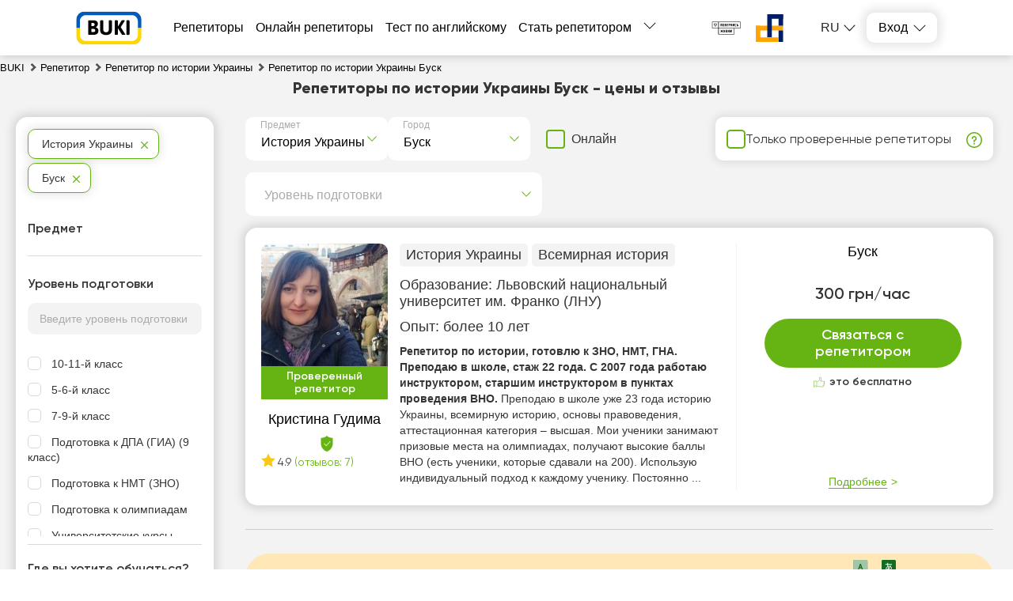

--- FILE ---
content_type: text/html; charset=utf-8
request_url: https://buki.com.ua/ru/tutors/istoriia-ukrainy/busk/
body_size: 41619
content:
<!DOCTYPE html><html lang="ru"><head><meta charSet="utf-8"/><meta name="viewport" content="width=device-width, initial-scale=1.0, maximum-scale=1.0, user-scalable=0"/><title>Репетитор по истории Украины Буск - найти преподавателя легко! Цены и отзывы на Buki</title><link rel="icon" href="/favicon_ua.ico"/><meta name="keywords" content="репетитор"/><meta name="description" content="Репетиторы по истории Украины - Буск – лучшие преподаватели на сайте 【BUKI】 ✔️. Отзывы, цены, рейтинг 📊 преподавателей, все районы города 🏠. Репетиторы для каждого!"/><meta name="robots" content="noindex, nofollow"/><link rel="preload" as="image" href="https://api.buki.com.ua/tutor_avatar/5E/dA/preview_107/5EdA6Lfea9EQJnwFhq4YkOMbvp5nVhyrOoSMJVRP.jpg" fetchpriority="high"/><script type="application/ld+json">{"@context":"https://schema.org","@type":"FAQPage","mainEntity":[{"@type":"Question","name":"🥇 Как выбрать лучшего репетитора Истории Украины в Буске?","acceptedAnswer":{"@type":"Answer","text":"На платформе BUKI представлено 1 преподавателей История Украины в городе Буск. Обратите внимание на стоимость занятий, количество положительных отзывов, опыт преподавания, диплом об образовании и удобный район. Мы рекомендуем выбирать репетитора, предлагающего бесплатный пробный урок, чтобы понять, подходит ли вам формат занятий."}},{"@type":"Question","name":"💰 Сколько стоят занятия с репетитором Истории Украины в Буске?","acceptedAnswer":{"@type":"Answer","text":"Цена зависит от уровня преподавания, опыта учителя и формата (очно или онлайн). В среднем занятия стоят от 300 до 500 грн/час. Актуальные цены указаны в анкетах преподавателей."}},{"@type":"Question","name":"📍 В каких районах есть репетиторы Истории Украины?","acceptedAnswer":{"@type":"Answer","text":"На платформе BUKI вы найдете преподавателей почти во всех районах города Буск. Вы можете выбрать занятия в удобном районе или онлайн — при поиске репетитора воспользуйтесь фильтрами по локации."}},{"@type":"Question","name":"🧑‍🏫 Кто преподаёт История Украины в городе Буск на BUKI?","acceptedAnswer":{"@type":"Answer","text":"Наши репетиторы — это опытные преподаватели, студенты старших курсов, университетские специалисты и практики. Средняя оценка наших преподавателей — 4.8 из 5. Ознакомьтесь с отзывами и рейтингами, чтобы выбрать лучшего."}},{"@type":"Question","name":"🖥 Можно ли заниматься онлайн с преподавателем Истории Украины в Буске?","acceptedAnswer":{"@type":"Answer","text":"Да, большинство преподавателей предлагают онлайн-занятия. Это удобно, если вам нужен гибкий график или нет возможности посещать очные уроки. Онлайн-занятия часто стоят дешевле, чем очные."}}]}</script><meta name="next-head-count" content="9"/><link rel="preconnect" href="https://api.buki.com.ua" crossorigin="anonymous"/><link rel="preload" href="/fonts/Gilroy-ExtraBold.woff" as="font" type="font/woff" crossorigin="anonymous"/><link rel="preload" href="/fonts/Gilroy-Regular.woff" as="font" type="font/woff" crossorigin="anonymous"/><link rel="prefetch" href="/fonts/Gilroy-Bold.woff" as="font" type="font/woff" crossorigin="anonymous"/><link rel="prefetch" href="/fonts/Gilroy-SemiBold.woff" as="font" type="font/woff" crossorigin="anonymous"/><link rel="preload" href="/_next/static/css/bb2e271bce03f743.css" as="style"/><link rel="stylesheet" href="/_next/static/css/bb2e271bce03f743.css" data-n-g=""/><link rel="preload" href="/_next/static/css/dce789fb039bda20.css" as="style"/><link rel="stylesheet" href="/_next/static/css/dce789fb039bda20.css" data-n-p=""/><link rel="preload" href="/_next/static/css/eb6f1954067162bb.css" as="style"/><link rel="stylesheet" href="/_next/static/css/eb6f1954067162bb.css" data-n-p=""/><link rel="preload" href="/_next/static/css/cbcd5462d6e52482.css" as="style"/><link rel="stylesheet" href="/_next/static/css/cbcd5462d6e52482.css" data-n-p=""/><link rel="preload" href="/_next/static/css/aef640336aad19c7.css" as="style"/><link rel="stylesheet" href="/_next/static/css/aef640336aad19c7.css" data-n-p=""/><noscript data-n-css=""></noscript><script defer="" nomodule="" src="/_next/static/chunks/polyfills-42372ed130431b0a.js"></script><script src="/_next/static/chunks/webpack-47b66989c8b0f897.js" defer=""></script><script src="/_next/static/chunks/framework-7503303b354101b8.js" defer=""></script><script src="/_next/static/chunks/main-de7e9558b4947f3c.js" defer=""></script><script src="/_next/static/chunks/pages/_app-775494481db739c6.js" defer=""></script><script src="/_next/static/chunks/2431-9d06de4ea93eea15.js" defer=""></script><script src="/_next/static/chunks/4621-504f99bcb67908f7.js" defer=""></script><script src="/_next/static/chunks/9926-eca69150c83f59e4.js" defer=""></script><script src="/_next/static/chunks/5233-0f8f36b230b5a03a.js" defer=""></script><script src="/_next/static/chunks/6066-53f244afce21f65c.js" defer=""></script><script src="/_next/static/chunks/1085-5b486eb4fa6d49a6.js" defer=""></script><script src="/_next/static/chunks/3743-85c1c7879c02bef9.js" defer=""></script><script src="/_next/static/chunks/4437-de40331f3a3a4cac.js" defer=""></script><script src="/_next/static/chunks/4731-011f8c732942080e.js" defer=""></script><script src="/_next/static/chunks/5609-6b3ef59eac0435dd.js" defer=""></script><script src="/_next/static/chunks/pages/%5B...catalog%5D-e6a4ce90228d4162.js" defer=""></script><script src="/_next/static/oHQovPwWR0wYMeKpVgoCC/_buildManifest.js" defer=""></script><script src="/_next/static/oHQovPwWR0wYMeKpVgoCC/_ssgManifest.js" defer=""></script></head><body><div id="__next"><div class="styles_container__o0558"><header class="styles_header__1Ps44"><div class="styles_innerCont__QUwtt"><div class="styles_logo__RM427 styles_ua__txvG4"><a href="/ru/"><img src="/img/svg/buki-logo-text-ua.svg" alt="Компания Буки - поиск репетитора"/></a></div><div class="overlay"></div><nav class="styles_nav__lC0qX"><a href="/ru/tutors/">Репетиторы</a><a href="/ru/tutors-online/">Онлайн репетиторы</a><a href="/ru/test/english/">Тест по английскому</a><a href="/ru/register/">Стать репетитором</a><div class="styles_subMenu__D4aYu"><div class="styles_showMoreWrapper__Y_2vv"><a class="styles_showMore__cjDOq">Больше</a><div style="height:15px;width:15px" class="styles_arrow__8qXjQ"><div></div><div></div></div></div><div class="styles_secondaryMenu__guwnP"><a href="/ru/how-it-works/">Как это работает</a><a href="/ru/news/">Новости образования</a><a href="/ru/blogs/">Блоги репетиторов</a><a href="/ru/vacancy/">Объявления учеников</a><a href="/ru/materials/">Тесты ВНО</a><a href="/ru/videos/">Видео уроки</a><a href="/ru/about/">О нас</a><a href="/ru/contacts/">Контакты</a><a href="/ru/reviews/">Отзывы</a><a class="styles_schoolLink__2Hbo5" href="https://bukischool.com.ua/"><img src="/img/logo-bukischool-by-buki.png" alt="Logo"/></a></div></div></nav><div class="styles_headerBanner__GeF9_ styles_ua__txvG4"><a href="https://savelife.in.ua/" target="_blank" rel="noindex, nofollow noreferrer"><img src="/img/svg/PG_logo_main.svg" alt="CBA logo"/></a><a href="https://prytulafoundation.org/" target="_blank" rel="noindex, nofollow noreferrer"><img src="/img/svg/logonew_pf.svg" alt="PF logo"/></a></div><div class="styles_icons__lBAC_"><div class="styles_dropdownLangs__O1RwK styles_register__R6EED"><p class="styles_currentLang__2Tq5V">ru</p><ul class="styles_langsList__MHJOx"><li><a href="/tutors/istoriia-ukrainy/busk/">ua</a></li></ul></div><div class="styles_dropdownWrapper__4kxDC"><div class="styles_actionButton__wAmu3"><p class="styles_header__WwBin">Вход</p><div style="height:15px;width:15px" class="styles_arrow__8qXjQ"><div></div><div></div></div></div><div class="styles_menu__t2xXM"><p class="styles_item__SfjQQ">Войти как ученик</p><p class="styles_item__SfjQQ">Войти как преподаватель</p></div></div></div></div></header><div class="styles_overlay__WUTEp"></div><section class="styles_catalogPage__EWtK9"><nav class="styles_breadCrumbsWrapper__jkVPA" itemscope="" itemType="https://schema.org/BreadcrumbList" itemID="#breadcrumb"><ol><li class="styles_linkWrapper__cWL11" itemProp="itemListElement" itemscope="" itemType="https://schema.org/ListItem"><a class="styles_link__8QJ_6" itemscope="" itemProp="item" itemType="https://schema.org/Thing" itemID="https://buki.com.ua/ru/" href="/ru/"><span itemProp="name">BUKI</span></a><meta itemProp="position" content="1"/></li><li class="styles_linkWrapper__cWL11 styles_separator__QeGGV" itemProp="itemListElement" itemscope="" itemType="https://schema.org/ListItem"><a class="styles_link__8QJ_6" itemscope="" itemProp="item" itemType="https://schema.org/Thing" itemID="https://buki.com.ua/ru/tutors/" href="/ru/tutors/"><span itemProp="name">Репетитор</span></a><meta itemProp="position" content="2"/></li><li class="styles_linkWrapper__cWL11 styles_separator__QeGGV" itemProp="itemListElement" itemscope="" itemType="https://schema.org/ListItem"><a class="styles_link__8QJ_6" itemscope="" itemProp="item" itemType="https://schema.org/Thing" itemID="https://buki.com.ua/ru/tutors/istoriia-ukrainy/" href="/ru/tutors/istoriia-ukrainy/"><span itemProp="name">Репетитор по истории Украины</span></a><meta itemProp="position" content="3"/></li><li class="styles_linkWrapper__cWL11 styles_separator__QeGGV" itemProp="itemListElement" itemscope="" itemType="https://schema.org/ListItem"><span class="styles_link__8QJ_6" itemscope="" itemProp="item" itemType="https://schema.org/Thing" itemID="https://buki.com.ua/ru/tutors/istoriia-ukrainy/busk/"><span itemProp="name">Репетитор по истории Украины Буск</span></span><meta itemProp="position" content="4"/></li></ol></nav><div class="styles_tutorsContainer__y5yzC"><div class="styles_catalogTitle__HCGAl"><h1><span><span itemprop='name'>Репетиторы по истории Украины Буск</span> - цены и отзывы</span></h1></div><div class="styles_catalogWrapper__zRZcm"><div class="styles_mainContent__fp_h3"><div class="styles_additionalFiltersWrapper__HECYy"><div class="styles_additionalFiltersWrapperInner__JQ5XL"><div class="styles_selectWrapper__jj1fL"><div class="styles_selectContainer__wxDDW searchable"><div class="styles_selectControl__22dBI"><div class="styles_selectValueContainer__AY69v"><div class="styles_placeholder__sWbsu">Предмет</div><input type="text" class="styles_searchInput__Mxf2h" placeholder="" value=""/></div><div class="styles_selectIndicator__LP5_i"></div></div></div><div class="styles_selectContainer__wxDDW searchable"><div class="styles_selectControl__22dBI"><div class="styles_selectValueContainer__AY69v"><div class="styles_placeholder__sWbsu">Город</div><input type="text" class="styles_searchInput__Mxf2h" placeholder="" value=""/></div><div class="styles_selectIndicator__LP5_i"></div></div></div></div><div class="styles_onlineSwitcherWrapper__9Y_4E"><label class="styles_checkboxWrapper__H7Ulm"><input type="checkbox" name="verified"/><span>Онлайн</span></label></div></div><div class="styles_verifiedFilterWrapper__12NkO"><label class="styles_checkboxWrapper__VKvbd"><input type="checkbox" name="verified"/><span>Только проверенные репетиторы</span></label><span class="styles_hint__KPGnN undefined" style="width:20px;height:20px"><span style="transform:translate(0%)" class="styles_hintText__rnod0">Репетитор прошел личное собеседование с сотрудником BUKI и подтвердил наличие образования, опыта и уровня квалификации.</span></span></div></div><div class="styles_additionalFiltersWrapper__HECYy"><div class="styles_additionalFiltersWrapperInner__JQ5XL"><div class="styles_selectWrapper__jj1fL"><div class="styles_selectContainer__wxDDW styles_desktopLevel__V_P1S searchable"><div class="styles_selectControl__22dBI"><div class="styles_selectValueContainer__AY69v"><div class="styles_placeholder__sWbsu">Уровень подготовки</div><input type="text" class="styles_searchInput__Mxf2h" placeholder="" value=""/></div><div class="styles_selectIndicator__LP5_i"></div></div></div></div></div></div><div class="styles_tutorsList__80R_9"><div class="container"><div class="styles_card__Yjci5"><div class="styles_userPreviewWrapper__HBWPS"><div class="styles_userPreview__dSzlG"><a class="styles_imageWrapper__GmpHF" href="/ru/user-55355/"><div><img src="https://api.buki.com.ua/tutor_avatar/5E/dA/avatar/5EdA6Lfea9EQJnwFhq4YkOMbvp5nVhyrOoSMJVRP.jpg" alt="Репетитор Кристина Гудима - BUKI" title="Репетитор Кристина Гудима - BUKI" loading="eager" fetchpriority="high"/></div></a><div class="styles_veryfiedWrapper__UQJqQ"><p class="styles_veryfied__WfcBr">Проверенный репетитор</p><p class="styles_veryfiedHint__wKlfv">Репетитор прошел личное собеседование с сотрудником BUKI и подтвердил наличие образования, опыта и уровня квалификации.</p></div><p class="styles_userName__ltIVo"><a class="styles_link__5pWac" href="/ru/user-55355/"><span>Кристина Гудима</span></a><span class="styles_shield__WVjRb" title="Репетитор загрузил документы об образовании"></span></p><div class="styles_reviewsBlock__FNrPL"><span><i class="styles_starIcon__n1ZtJ"></i>4.9</span> <span class="styles_reviewsCount__EAIh6">(отзывов: 7)</span></div></div></div><div class="styles_mainInfo__cK8Ru"><div class="styles_lessons__I3Ojz"><span class="styles_lessonsItem__v8FAD">История Украины</span><span class="styles_lessonsItem__v8FAD">Всемирная история</span></div><div><p class="styles_education__41VXk">Образование: <span>Львовский национальный университет им. Франко (ЛНУ)</span></p></div><div><p class="styles_practice__AZyXc"><span>Опыт:<!-- --> </span>более 10 лет</p></div><p class="styles_description__EnqoA"><span class="styles_shortDescription__9jRi6">Репетитор по истории, готовлю к ЗНО, НМТ, ГНА. Преподаю в школе, стаж 22 года. С 2007 года работаю инструктором, старшим инструктором в пунктах проведения ВНО. </span><span>Преподаю в школе уже 23 года историю Украины, всемирную историю, основы правоведения, аттестационная категория – высшая. Мои ученики занимают призовые места на олимпиадах, получают высокие баллы ВНО (есть ученики, которые сдавали на 200). Использую индивидуальный подход к каждому ученику. Постоянно ...</span></p></div><div class="styles_contact__a6ZEo"><div class="styles_innerContact__i5exo"><div class="styles_userData__xpfLk"><p class="styles_link__5pWac">Буск</p><div class="styles_userDataTable__iWLfR"><p class="rate"><span class="topCeil">300 грн/час</span><span class="styles_reviewsLink__ZC8ot bottomCeil"></span></p></div></div><div class="styles_buttonWrapper__QHjDa"><button class="">Связаться с репетитором</button></div><div class="styles_freeOfCharge__npE6L"><p>это бесплатно</p></div><div class="styles_detailsWrapper__WsR_a"><div class="styles_details__kwrJY"><p>Подробнее</p></div></div></div></div></div></div><div class="styles_catalogOnlineWrapper__IZfYd" id="best_online_tutors"><div class="styles_container__8VnYw"><p>Лучшие онлайн репетиторы</p></div><div style="width:100%"><div class="container"><div class="styles_card__Yjci5"><div class="styles_userPreviewWrapper__HBWPS"><div class="styles_userPreview__dSzlG"><div class="styles_imageWrapper__GmpHF"><div><img src="https://api.buki.com.ua/tutor_avatar/Jh/vS/avatar/JhvSortNsdEbrsZNzEEheGe4JzS6bX3acW8T0hG3.jpg" alt="Репетитор Иван Спиров - BUKI" title="Репетитор Иван Спиров - BUKI" loading="eager" fetchpriority="high"/></div></div><div class="styles_veryfiedWrapper__UQJqQ"><p class="styles_veryfied__WfcBr">Проверенный репетитор</p><p class="styles_veryfiedHint__wKlfv">Репетитор прошел личное собеседование с сотрудником BUKI и подтвердил наличие образования, опыта и уровня квалификации.</p></div><p class="styles_userName__ltIVo"><span class="styles_link__5pWac">Иван Спиров</span><span class="styles_shield__WVjRb" title="Репетитор загрузил документы об образовании"></span></p><div class="styles_reviewsBlock__FNrPL"><span><i class="styles_starIcon__n1ZtJ"></i>5.0</span> <span class="styles_reviewsCount__EAIh6">(отзывов: 2)</span></div></div></div><div class="styles_mainInfo__cK8Ru"><div class="styles_lessons__I3Ojz"><span class="styles_lessonsItem__v8FAD">История Украины</span></div><div><p class="styles_education__41VXk">Образование: <span>Харьковский национальный университет им. Каразина (ХНУ)</span></p></div><div><p class="styles_practice__AZyXc"><span>Опыт:<!-- --> </span>более 10 лет</p></div><div><p class="styles_workOnline__p4t8f">Возможны занятия онлайн</p></div><p class="styles_description__EnqoA"><span class="styles_shortDescription__9jRi6">Преподаю историю Украины с 1995 года, готовлю к ВНО и НМТ. </span><span>Мои ученики получают высокие баллы - до 200 на НМТ! Использую интерактивные материалы: карты, схемы, портреты, презентации и тесты. Но важно помнить - результат зависит от вашего труда. Готовы к вызову?</span></p></div><div class="styles_contact__a6ZEo"><div class="styles_innerContact__i5exo"><div class="styles_userData__xpfLk"><p class="styles_link__5pWac">Буск</p><div class="styles_userDataTable__iWLfR"><p class="rate schoolRate"><span class="topCeil">от 298 грн/час</span><span class="styles_reviewsLink__ZC8ot bottomCeil"><span class="styles_packageIcon__AlpbK"></span></span></p></div></div><div class="styles_buttonWrapper__QHjDa"><button class="">Связаться с репетитором</button></div><div class="styles_freeOfCharge__npE6L styles_freeLesson__yIPfq"><p>Пробный урок бесплатно</p></div><div class="styles_detailsWrapper__WsR_a"><div class="styles_details__kwrJY"><p>Подробнее</p></div></div></div></div></div></div></div><div style="width:100%"><div class="container"><div class="styles_card__Yjci5"><div class="styles_userPreviewWrapper__HBWPS"><div class="styles_userPreview__dSzlG"><div class="styles_imageWrapper__GmpHF"><div><img src="https://api.buki.com.ua/tutor_avatar/H2/L9/avatar/H2L9PHFc32vSEI1jVADTSglKN4pM0tyHS1ghleil.jpg" alt="Репетитор Галина Савчин - BUKI" title="Репетитор Галина Савчин - BUKI" loading="lazy" fetchpriority="auto"/></div></div><div class="styles_veryfiedWrapper__UQJqQ"><p class="styles_veryfied__WfcBr">Проверенный репетитор</p><p class="styles_veryfiedHint__wKlfv">Репетитор прошел личное собеседование с сотрудником BUKI и подтвердил наличие образования, опыта и уровня квалификации.</p></div><p class="styles_userName__ltIVo"><span class="styles_link__5pWac">Галина Савчин</span><span class="styles_shield__WVjRb" title="Репетитор загрузил документы об образовании"></span></p><div class="styles_reviewsBlock__FNrPL"><span><i class="styles_starIcon__n1ZtJ"></i>5.0</span> <span class="styles_reviewsCount__EAIh6">(отзывов: 3)</span></div></div></div><div class="styles_mainInfo__cK8Ru"><div class="styles_lessons__I3Ojz"><span class="styles_lessonsItem__v8FAD">История Украины</span></div><div><p class="styles_education__41VXk">Образование: <span>Львовский национальный университет ветеринарной медицины и биотехнологий им. Гжицкого (ЛНУВМ и БТ)</span></p></div><div><p class="styles_practice__AZyXc"><span>Опыт:<!-- --> </span>более 20 лет</p></div><div><p class="styles_workOnline__p4t8f">Возможны занятия онлайн</p></div><p class="styles_description__EnqoA"><span class="styles_shortDescription__9jRi6"> </span><span>Здравствуйте, меня зовут ГАЛИНА. Преподаю свыше 10 лет в школе с углубленным изучением ИСТОРИИ УКРАИНЫ. Предлагаю индивидуальные уроки по ИСТОРИИ УКРАИНЫ. Занятия проходят


дистанционно: Zoom, Skype. Все учебные материалы в электронном виде (входят в стоимость урока). Занятия могут быть направлены на подготовку к ВНО.
Занятия проходят в интересной форме</span></p></div><div class="styles_contact__a6ZEo"><div class="styles_innerContact__i5exo"><div class="styles_userData__xpfLk"><p class="styles_link__5pWac">Буск</p><div class="styles_userDataTable__iWLfR"><p class="rate schoolRate"><span class="topCeil">от 298 грн/час</span><span class="styles_reviewsLink__ZC8ot bottomCeil"><span class="styles_packageIcon__AlpbK"></span></span></p></div></div><div class="styles_buttonWrapper__QHjDa"><button class="">Связаться с репетитором</button></div><div class="styles_freeOfCharge__npE6L styles_freeLesson__yIPfq"><p>Пробный урок бесплатно</p></div><div class="styles_detailsWrapper__WsR_a"><div class="styles_details__kwrJY"><p>Подробнее</p></div></div></div></div></div></div></div><div style="width:100%"><div class="container"><div class="styles_card__Yjci5"><div class="styles_userPreviewWrapper__HBWPS"><div class="styles_userPreview__dSzlG"><div class="styles_imageWrapper__GmpHF"><div><img src="https://api.buki.com.ua/tutor_avatar/Je/1g/avatar/Je1gYiZsOLudD3rKp9BzcwHDyT3czaEhX10xtK6D.jpg" alt="Репетитор Наталья Друзь - BUKI" title="Репетитор Наталья Друзь - BUKI" loading="lazy" fetchpriority="auto"/></div></div><div class="styles_veryfiedWrapper__UQJqQ"><p class="styles_veryfied__WfcBr">Проверенный репетитор</p><p class="styles_veryfiedHint__wKlfv">Репетитор прошел личное собеседование с сотрудником BUKI и подтвердил наличие образования, опыта и уровня квалификации.</p></div><p class="styles_userName__ltIVo"><span class="styles_link__5pWac">Наталья Друзь</span><span class="styles_shield__WVjRb" title="Репетитор загрузил документы об образовании"></span></p><div class="styles_reviewsBlock__FNrPL"><span><i class="styles_starIcon__n1ZtJ"></i>5.0</span> <span class="styles_reviewsCount__EAIh6">(отзывов: 15)</span></div></div></div><div class="styles_mainInfo__cK8Ru"><div class="styles_lessons__I3Ojz"><span class="styles_lessonsItem__v8FAD">История Украины</span></div><div><p class="styles_education__41VXk">Образование: <span>Криворожский педагогический институт КНУ</span></p></div><div><p class="styles_practice__AZyXc"><span>Опыт:<!-- --> </span>более 20 лет</p></div><div><p class="styles_workOnline__p4t8f">Возможны занятия онлайн</p></div><p class="styles_description__EnqoA"><span class="styles_shortDescription__9jRi6">Помогаю ученикам глубже понимать историю, использую смешанные методики обучения. </span><span>Считаю, что важно не просто запоминать факты, а понимать их связь между собой. Сочетаю классические и современные методики преподавания, создаю атмосферу доверия и взаимопонимания на уроках. Кроме знаний, помогаю развивать soft skills - критическое мышление, умение работать в команде и анализировать...</span></p></div><div class="styles_contact__a6ZEo"><div class="styles_innerContact__i5exo"><div class="styles_userData__xpfLk"><p class="styles_link__5pWac">Буск</p><div class="styles_userDataTable__iWLfR"><p class="rate schoolRate"><span class="topCeil">от 298 грн/час</span><span class="styles_reviewsLink__ZC8ot bottomCeil"><span class="styles_packageIcon__AlpbK"></span></span></p></div></div><div class="styles_buttonWrapper__QHjDa"><button class="">Связаться с репетитором</button></div><div class="styles_freeOfCharge__npE6L styles_freeLesson__yIPfq"><p>Пробный урок бесплатно</p></div><div class="styles_detailsWrapper__WsR_a"><div class="styles_details__kwrJY"><p>Подробнее</p></div></div></div></div></div></div></div><div style="width:100%"><div class="container"><div class="styles_card__Yjci5"><div class="styles_userPreviewWrapper__HBWPS"><div class="styles_userPreview__dSzlG"><div class="styles_imageWrapper__GmpHF"><div><img src="https://api.buki.com.ua/tutor_avatar/bQ/Ad/avatar/bQAdKC3ko0PqgYuDuml3Q1YJ8TaFxkM06y2GlPAj.jpg" alt="Репетитор София Козак - BUKI" title="Репетитор София Козак - BUKI" loading="lazy" fetchpriority="auto"/></div></div><div class="styles_veryfiedWrapper__UQJqQ"><p class="styles_veryfied__WfcBr">Проверенный репетитор</p><p class="styles_veryfiedHint__wKlfv">Репетитор прошел личное собеседование с сотрудником BUKI и подтвердил наличие образования, опыта и уровня квалификации.</p></div><p class="styles_userName__ltIVo"><span class="styles_link__5pWac">София Козак</span><span class="styles_shield__WVjRb" title="Репетитор загрузил документы об образовании"></span></p><div class="styles_reviewsBlock__FNrPL"><span><i class="styles_starIcon__n1ZtJ"></i>5.0</span> <span class="styles_reviewsCount__EAIh6">(отзывов: 11)</span></div></div></div><div class="styles_mainInfo__cK8Ru"><div class="styles_lessons__I3Ojz"><span class="styles_lessonsItem__v8FAD">История Украины</span></div><div><p class="styles_education__41VXk">Образование: <span>Бердянский государственный педагогический университет (БГПУ)</span></p></div><div><p class="styles_practice__AZyXc"><span>Опыт:<!-- --> </span>более 3 лет</p></div><div><p class="styles_workOnline__p4t8f">Возможны занятия онлайн</p></div><p class="styles_description__EnqoA"><span class="styles_shortDescription__9jRi6">Помогаю с историей Украины, чтобы ученики понимали логику событий и уверенно сдавали тесты. Использую видео, презентации и тесты после каждой темы, чтобы проверить понимание материала. </span><span>Приоритет - дать ученику не только хронологию событий, но и осознание того, как исторические процессы взаимосвязаны. Ставлю акцент на логических цепочках: почему что-то произошло и как это повлияло на дальнейшее развитие. Каждую новую тему сопровождаю объяснительными видео, презентациями и итоговыми...</span></p></div><div class="styles_contact__a6ZEo"><div class="styles_innerContact__i5exo"><div class="styles_userData__xpfLk"><p class="styles_link__5pWac">Буск</p><div class="styles_userDataTable__iWLfR"><p class="rate schoolRate"><span class="topCeil">от 298 грн/час</span><span class="styles_reviewsLink__ZC8ot bottomCeil"><span class="styles_packageIcon__AlpbK"></span></span></p></div></div><div class="styles_buttonWrapper__QHjDa"><button class="">Связаться с репетитором</button></div><div class="styles_freeOfCharge__npE6L styles_freeLesson__yIPfq"><p>Пробный урок бесплатно</p></div><div class="styles_detailsWrapper__WsR_a"><div class="styles_details__kwrJY"><p>Подробнее</p></div></div></div></div></div></div></div><div style="width:100%"><div class="container"><div class="styles_card__Yjci5"><div class="styles_userPreviewWrapper__HBWPS"><div class="styles_userPreview__dSzlG"><div class="styles_imageWrapper__GmpHF"><div><img src="https://api.buki.com.ua/tutor_avatar/Hb/BY/avatar/HbBYxvtoFw7KZhajDoj8rVKEVOOUqxMgidrvfg7J.jpg" alt="Репетитор Ольга Муржак - BUKI" title="Репетитор Ольга Муржак - BUKI" loading="lazy" fetchpriority="auto"/></div></div><div class="styles_veryfiedWrapper__UQJqQ"><p class="styles_veryfied__WfcBr">Проверенный репетитор</p><p class="styles_veryfiedHint__wKlfv">Репетитор прошел личное собеседование с сотрудником BUKI и подтвердил наличие образования, опыта и уровня квалификации.</p></div><p class="styles_userName__ltIVo"><span class="styles_link__5pWac">Ольга Муржак</span><span class="styles_shield__WVjRb" title="Репетитор загрузил документы об образовании"></span></p><div class="styles_reviewsBlock__FNrPL"><span><i class="styles_starIcon__n1ZtJ"></i>4.8</span> <span class="styles_reviewsCount__EAIh6">(отзывов: 12)</span></div></div></div><div class="styles_mainInfo__cK8Ru"><div class="styles_lessons__I3Ojz"><span class="styles_lessonsItem__v8FAD">История Украины</span></div><div><p class="styles_education__41VXk">Образование: <span>Кировоградский государственный педагогический университет им. Винниченко (КГПУ)</span></p></div><div><p class="styles_practice__AZyXc"><span>Опыт:<!-- --> </span>более 10 лет</p></div><div><p class="styles_workOnline__p4t8f">Возможны занятия онлайн</p></div><p class="styles_description__EnqoA"><span class="styles_shortDescription__9jRi6">Вітаю! Я Ольга, викладачка історії з понад 10-річним досвідом. Допомагаю учням глибше розуміти події минулого через критичне мислення. Побачимо історію по-новому! </span><span>На моих занятиях история - это не просто даты и факты, а целый мир для анализа и размышлений. Использую различные методы для развития критического мышления:


поиск нестандартных вопросов
обмен проблемами
метод «Эксперты vs. Журналисты»
анализ текстов с пометками
метод РОФТ, логическое дерево...</span></p></div><div class="styles_contact__a6ZEo"><div class="styles_innerContact__i5exo"><div class="styles_userData__xpfLk"><p class="styles_link__5pWac">Буск</p><div class="styles_userDataTable__iWLfR"><p class="rate schoolRate"><span class="topCeil">от 298 грн/час</span><span class="styles_reviewsLink__ZC8ot bottomCeil"><span class="styles_packageIcon__AlpbK"></span></span></p></div></div><div class="styles_buttonWrapper__QHjDa"><button class="">Связаться с репетитором</button></div><div class="styles_freeOfCharge__npE6L styles_freeLesson__yIPfq"><p>Пробный урок бесплатно</p></div><div class="styles_detailsWrapper__WsR_a"><div class="styles_details__kwrJY"><p>Подробнее</p></div></div></div></div></div></div></div><div style="width:100%"><div class="container"><div class="styles_card__Yjci5"><div class="styles_userPreviewWrapper__HBWPS"><div class="styles_userPreview__dSzlG"><div class="styles_imageWrapper__GmpHF"><div><img src="https://api.buki.com.ua/tutor_avatar/Lc/Gz/avatar/LcGzLYIVxnVLGOyZUFAsAnsdKWZTmdQfj699Dd5l.jpg" alt="Репетитор Людмила Бреславска - BUKI" title="Репетитор Людмила Бреславска - BUKI" loading="lazy" fetchpriority="auto"/></div></div><div class="styles_veryfiedWrapper__UQJqQ"><p class="styles_veryfied__WfcBr">Проверенный репетитор</p><p class="styles_veryfiedHint__wKlfv">Репетитор прошел личное собеседование с сотрудником BUKI и подтвердил наличие образования, опыта и уровня квалификации.</p></div><p class="styles_userName__ltIVo"><span class="styles_link__5pWac">Людмила Бреславска</span><span class="styles_shield__WVjRb" title="Репетитор загрузил документы об образовании"></span></p><div class="styles_reviewsBlock__FNrPL"><span><i class="styles_starIcon__n1ZtJ"></i>5.0</span> <span class="styles_reviewsCount__EAIh6">(отзывов: 7)</span></div></div></div><div class="styles_mainInfo__cK8Ru"><div class="styles_lessons__I3Ojz"><span class="styles_lessonsItem__v8FAD">История Украины</span></div><div><p class="styles_education__41VXk">Образование: <span>Черниговский национальный педагогический университет им. Шевченко (ЧНПУ)</span></p></div><div><p class="styles_practice__AZyXc"><span>Опыт:<!-- --> </span>более 10 лет</p></div><div><p class="styles_workOnline__p4t8f">Возможны занятия онлайн</p></div><p class="styles_description__EnqoA"><span class="styles_shortDescription__9jRi6"> </span><span>Готовлю учеников к ЕГЭ, ГИА, олимпиадам. Использую тренинговую технологию обучения. Результаты 30% учеников высокий уровень ГНА (10% - 12 баллов, ВНО: 195, 196 баллов). Использую скрайбинг-технологию, Storytelling и др. Пользуюсь Интернет, медиа-ресурсами. Провожу занятия в ZOOM, ZMEET, SKYPE.</span></p></div><div class="styles_contact__a6ZEo"><div class="styles_innerContact__i5exo"><div class="styles_userData__xpfLk"><p class="styles_link__5pWac">Буск</p><div class="styles_userDataTable__iWLfR"><p class="rate schoolRate"><span class="topCeil">от 298 грн/час</span><span class="styles_reviewsLink__ZC8ot bottomCeil"><span class="styles_packageIcon__AlpbK"></span></span></p></div></div><div class="styles_buttonWrapper__QHjDa"><button class="">Связаться с репетитором</button></div><div class="styles_freeOfCharge__npE6L styles_freeLesson__yIPfq"><p>Пробный урок бесплатно</p></div><div class="styles_detailsWrapper__WsR_a"><div class="styles_details__kwrJY"><p>Подробнее</p></div></div></div></div></div></div></div><div style="width:100%"><div class="container"><div class="styles_card__Yjci5"><div class="styles_userPreviewWrapper__HBWPS"><div class="styles_userPreview__dSzlG"><div class="styles_imageWrapper__GmpHF"><div><img src="https://api.buki.com.ua/tutor_avatar/FH/Os/avatar/FHOsnO3AMikM8Myu9PncyYEmd0DRxCOPYIwXbwcT.jpg" alt="Репетитор Світлана Коробко - BUKI" title="Репетитор Світлана Коробко - BUKI" loading="lazy" fetchpriority="auto"/></div></div><div class="styles_veryfiedWrapper__UQJqQ"><p class="styles_veryfied__WfcBr">Проверенный репетитор</p><p class="styles_veryfiedHint__wKlfv">Репетитор прошел личное собеседование с сотрудником BUKI и подтвердил наличие образования, опыта и уровня квалификации.</p></div><p class="styles_userName__ltIVo"><span class="styles_link__5pWac">Світлана Коробко</span><span class="styles_shield__WVjRb" title="Репетитор загрузил документы об образовании"></span></p><div class="styles_reviewsBlock__FNrPL"><span><i class="styles_starIcon__n1ZtJ"></i>5.0</span> <span class="styles_reviewsCount__EAIh6">(отзывов: 2)</span></div></div></div><div class="styles_mainInfo__cK8Ru"><div class="styles_lessons__I3Ojz"><span class="styles_lessonsItem__v8FAD">История Украины</span></div><div><p class="styles_education__41VXk">Образование: <span>Нежинский государственный университет им. Гоголя (НДУ)</span></p></div><div><p class="styles_practice__AZyXc"><span>Опыт:<!-- --> </span>более 20 лет</p></div><div><p class="styles_workOnline__p4t8f">Возможны занятия онлайн</p></div><p class="styles_description__EnqoA"><span class="styles_shortDescription__9jRi6">История - это мое увлечение с детства, переросшее в профессиональную возможность погрузить других в загадочное прошлое человечества. Имею опыт работы с детьми разного возраста, разного уровня подготовки, интересов и предпочтений. </span><span>Имею свой подход в подготовке к ВНО / НМТ, разработанные тесты и упражнения. Занятия строю по блокам.  Провожу индивидуальную диагностику ребенка: определяю настроение, направленность, насколько ребенок сам заинтересован в результате работы. Отсюда выстраиваю индивидуальную траекторию и планирую дал...</span></p></div><div class="styles_contact__a6ZEo"><div class="styles_innerContact__i5exo"><div class="styles_userData__xpfLk"><p class="styles_link__5pWac">Буск</p><div class="styles_userDataTable__iWLfR"><p class="rate schoolRate"><span class="topCeil">от 298 грн/час</span><span class="styles_reviewsLink__ZC8ot bottomCeil"><span class="styles_packageIcon__AlpbK"></span></span></p></div></div><div class="styles_buttonWrapper__QHjDa"><button class="">Связаться с репетитором</button></div><div class="styles_freeOfCharge__npE6L styles_freeLesson__yIPfq"><p>Пробный урок бесплатно</p></div><div class="styles_detailsWrapper__WsR_a"><div class="styles_details__kwrJY"><p>Подробнее</p></div></div></div></div></div></div></div><div style="width:100%"><div class="container"><div class="styles_card__Yjci5"><div class="styles_userPreviewWrapper__HBWPS"><div class="styles_userPreview__dSzlG"><div class="styles_imageWrapper__GmpHF"><div><img src="https://api.buki.com.ua/tutor_avatar/qX/x0/avatar/qXx0WHSWGdIuJzD4xFAkCh2jQ1bPUqzq84IBLigX.jpg" alt="Репетитор Николай Працевитый - BUKI" title="Репетитор Николай Працевитый - BUKI" loading="lazy" fetchpriority="auto"/></div></div><div class="styles_veryfiedWrapper__UQJqQ"><p class="styles_veryfied__WfcBr">Проверенный репетитор</p><p class="styles_veryfiedHint__wKlfv">Репетитор прошел личное собеседование с сотрудником BUKI и подтвердил наличие образования, опыта и уровня квалификации.</p></div><p class="styles_userName__ltIVo"><span class="styles_link__5pWac">Николай Працевитый</span><span class="styles_shield__WVjRb" title="Репетитор загрузил документы об образовании"></span></p><div class="styles_reviewsBlock__FNrPL"><span><i class="styles_starIcon__n1ZtJ"></i>5.0</span> <span class="styles_reviewsCount__EAIh6">(отзывов: 22)</span></div></div></div><div class="styles_mainInfo__cK8Ru"><div class="styles_lessons__I3Ojz"><span class="styles_lessonsItem__v8FAD">История Украины</span></div><div><p class="styles_education__41VXk">Образование: <span>Кировоградский государственный педагогический университет им. Винниченко (КГПУ)</span></p></div><div><p class="styles_practice__AZyXc"><span>Опыт:<!-- --> </span>более 10 лет</p></div><div><p class="styles_workOnline__p4t8f">Возможны занятия онлайн</p></div><p class="styles_description__EnqoA"><span class="styles_shortDescription__9jRi6">Учитель истории с 10-летним стажем. Готовлю к ГИА, ВНО / НМТ, предлагаю глубокую работу с прошлогодними вопросами и индивидуальный подход. Даю набор учебных материалов и карточек для успешной подготовки. </span><span>В течение десяти лет преподаю историю в школе, а с 2021 года - в образовательной компании, где готовлю учеников к экзаменам. Стараюсь сделать процесс изучения истории логичным и доступным, используя вариативные формы и методы: интерактивные доски, облачные платформы, набор учебных карточек. Ученики ...</span></p></div><div class="styles_contact__a6ZEo"><div class="styles_innerContact__i5exo"><div class="styles_userData__xpfLk"><p class="styles_link__5pWac">Буск</p><div class="styles_userDataTable__iWLfR"><p class="rate schoolRate"><span class="topCeil">от 298 грн/час</span><span class="styles_reviewsLink__ZC8ot bottomCeil"><span class="styles_packageIcon__AlpbK"></span></span></p></div></div><div class="styles_buttonWrapper__QHjDa"><button class="">Связаться с репетитором</button></div><div class="styles_freeOfCharge__npE6L styles_freeLesson__yIPfq"><p>Пробный урок бесплатно</p></div><div class="styles_detailsWrapper__WsR_a"><div class="styles_details__kwrJY"><p>Подробнее</p></div></div></div></div></div></div></div><div style="width:100%"><div class="container"><div class="styles_card__Yjci5"><div class="styles_userPreviewWrapper__HBWPS"><div class="styles_userPreview__dSzlG"><div class="styles_imageWrapper__GmpHF"><div><img src="https://api.buki.com.ua/tutor_avatar/qv/Jf/avatar/qvJfEh9QoyxRX0M281F5NdEnzgngqAqpd1hZsWcd.jpg" alt="Репетитор Ирина Гладкая - BUKI" title="Репетитор Ирина Гладкая - BUKI" loading="lazy" fetchpriority="auto"/></div></div><div class="styles_veryfiedWrapper__UQJqQ"><p class="styles_veryfied__WfcBr">Проверенный репетитор</p><p class="styles_veryfiedHint__wKlfv">Репетитор прошел личное собеседование с сотрудником BUKI и подтвердил наличие образования, опыта и уровня квалификации.</p></div><p class="styles_userName__ltIVo"><span class="styles_link__5pWac">Ирина Гладкая</span><span class="styles_shield__WVjRb" title="Репетитор загрузил документы об образовании"></span></p><div class="styles_reviewsBlock__FNrPL"><span><i class="styles_starIcon__n1ZtJ"></i>5.0</span> <span class="styles_reviewsCount__EAIh6">(отзывов: 15)</span></div></div></div><div class="styles_mainInfo__cK8Ru"><div class="styles_lessons__I3Ojz"><span class="styles_lessonsItem__v8FAD">История Украины</span></div><div><p class="styles_education__41VXk">Образование: <span>Полтавский национальный педагогический университет им. Короленко (ПНПУ)</span></p></div><div><p class="styles_practice__AZyXc"><span>Опыт:<!-- --> </span>более 10 лет</p></div><div><p class="styles_workOnline__p4t8f">Возможны занятия онлайн</p></div><p class="styles_description__EnqoA"><span class="styles_shortDescription__9jRi6">Використовую творчий підхід, роблячи складне доступним для учнів. </span><span>С 17-летним опытом преподавания знаю, как мотивировать учеников и сделать обучение эффективным. Применяю личностно-ориентированный подход, развиваю критическое мышление и контролирую прогресс учащихся. Уроки проходят в дружеской атмосфере, а мои методики объяснения помогают легко понять даже самые с...</span></p></div><div class="styles_contact__a6ZEo"><div class="styles_innerContact__i5exo"><div class="styles_userData__xpfLk"><p class="styles_link__5pWac">Буск</p><div class="styles_userDataTable__iWLfR"><p class="rate schoolRate"><span class="topCeil">от 298 грн/час</span><span class="styles_reviewsLink__ZC8ot bottomCeil"><span class="styles_packageIcon__AlpbK"></span></span></p></div></div><div class="styles_buttonWrapper__QHjDa"><button class="">Связаться с репетитором</button></div><div class="styles_freeOfCharge__npE6L styles_freeLesson__yIPfq"><p>Пробный урок бесплатно</p></div><div class="styles_detailsWrapper__WsR_a"><div class="styles_details__kwrJY"><p>Подробнее</p></div></div></div></div></div></div></div><div style="width:100%"><div class="container"><div class="styles_card__Yjci5"><div class="styles_userPreviewWrapper__HBWPS"><div class="styles_userPreview__dSzlG"><div class="styles_imageWrapper__GmpHF"><div><img src="https://api.buki.com.ua/tutor_avatar/ps/Bq/avatar/psBqD33XVnp7k9afqu5HaoNbqA4lfXiW6opg7Ke7.jpg" alt="Репетитор Лилия Городинская - BUKI" title="Репетитор Лилия Городинская - BUKI" loading="lazy" fetchpriority="auto"/></div></div><div class="styles_veryfiedWrapper__UQJqQ"><p class="styles_veryfied__WfcBr">Проверенный репетитор</p><p class="styles_veryfiedHint__wKlfv">Репетитор прошел личное собеседование с сотрудником BUKI и подтвердил наличие образования, опыта и уровня квалификации.</p></div><p class="styles_userName__ltIVo"><span class="styles_link__5pWac">Лилия Городинская</span><span class="styles_shield__WVjRb" title="Репетитор загрузил документы об образовании"></span></p><div class="styles_reviewsBlock__FNrPL"><span><i class="styles_starIcon__n1ZtJ"></i>5.0</span> <span class="styles_reviewsCount__EAIh6">(отзывов: 25)</span></div></div></div><div class="styles_mainInfo__cK8Ru"><div class="styles_lessons__I3Ojz"><span class="styles_lessonsItem__v8FAD">История Украины</span></div><div><p class="styles_education__41VXk">Образование: <span>Винницкий государственный педагогический университет им. М. Коцюбинского (ВГПУ)</span></p></div><div><p class="styles_practice__AZyXc"><span>Опыт:<!-- --> </span>более 10 лет</p></div><div><p class="styles_workOnline__p4t8f">Возможны занятия онлайн</p></div><p class="styles_description__EnqoA"><span class="styles_shortDescription__9jRi6">Использую коммуникативную методику, помогаю ученикам понимать исторические процессы логично и системно. </span><span>Строю занятия в соответствии с потребностями ученика, помогаю систематизировать знания и развивать аналитическое мышление. Использую интерактивные методы, исторические дебаты и кейс-методику для формирования комплексного видения исторических событий. Главное - не просто изучать факты, а понимать их ...</span></p></div><div class="styles_contact__a6ZEo"><div class="styles_innerContact__i5exo"><div class="styles_userData__xpfLk"><p class="styles_link__5pWac">Буск</p><div class="styles_userDataTable__iWLfR"><p class="rate schoolRate"><span class="topCeil">от 298 грн/час</span><span class="styles_reviewsLink__ZC8ot bottomCeil"><span class="styles_packageIcon__AlpbK"></span></span></p></div></div><div class="styles_buttonWrapper__QHjDa"><button class="">Связаться с репетитором</button></div><div class="styles_freeOfCharge__npE6L styles_freeLesson__yIPfq"><p>Пробный урок бесплатно</p></div><div class="styles_detailsWrapper__WsR_a"><div class="styles_details__kwrJY"><p>Подробнее</p></div></div></div></div></div></div></div><div class="styles_adsWrapper__lZqeR" id="catalogAds"><h3 class="styles_header__YWnBo">Объявление репетиторов</h3><div class="slick-slider slick-initialized" dir="ltr"><div class="styles_arrowWrapper__nIxoL"><button><img src="/img/svg/arrow-right-green.svg" class="styles_arrow__7RtZ2" alt="Next"/></button></div><div class="slick-list"><div class="slick-track" style="width:500%;left:-50%"><div data-index="0" class="slick-slide slick-current" tabindex="-1" aria-hidden="true" style="outline:none;width:10%"><div><div class="styles_item__ACuXt"><div class="styles_itemWrapper__7vVBr"><div class="styles_adInfoWrapper__zq8Tz"><div class="styles_tutorWrapper__0GVVz"><img src="https://api.buki.com.ua/tutor_avatar/1h/XR/avatar/1hXRfPWMryJz1lJ6oxGstZqOFsw7XcwJQf7NroNZ.jpg" alt="Олена П." title="Олена П." width="86" height="86" loading="lazy" style="object-fit:cover;width:86px;height:86px"/><div><div class="styles_nameWrapper__HLUWq"><a target="_blank" class="styles_name__Ms_mt" href="/ru/user-194719/">Олена П.</a></div><p class="styles_title__1uikM">Підготую до НМТ з історії України - від 0 до високого балу!</p></div></div><div class="styles_infoWrapper__5y782"><div class="styles_infoItem__7MyFP"><p class="styles_itemData__smMWG">200 грн/час</p></div><div class="styles_infoItem__7MyFP"><p class="styles_itemData__smMWG">Подготовка к НМТ (ЗНО)</p></div><div class="styles_infoItem__7MyFP"><p class="styles_itemData__smMWG">Киев (у репетитора, онлайн)</p></div></div></div><div class="styles_adTextWrapper__jjYh_"><p class="styles_textPreview__nSvdm">Плануєте складати НМТ 2026?
Тоді цей курс з історії України - саме для вас!
🔁 Повторимо разом усі теми.

✅ Відчуйте впевненість на НМТ!
Формат навчання:
• онлайн (Zoom);
• 2 заняття на тиждень;
• тривалість - 60 хвилин;
• мінігрупи (до 6 учнів);
• усі необхідні матеріали: теорія, презентації, тренув</p><p class="styles_actionButton__hTz2g">Подробнее</p></div></div></div></div></div><div data-index="1" class="slick-slide slick-active" tabindex="-1" aria-hidden="false" style="outline:none;width:10%"><div><div class="styles_item__ACuXt"><div class="styles_itemWrapper__7vVBr"><div class="styles_adInfoWrapper__zq8Tz"><div class="styles_tutorWrapper__0GVVz"><img src="https://api.buki.com.ua/tutor_avatar/CX/Mk/avatar/CXMkXK9jGAiVFdZexgPKwEQu9NRqcSf3jwdlE6yE.jpg" alt="Марина Ч." title="Марина Ч." width="86" height="86" loading="lazy" style="object-fit:cover;width:86px;height:86px"/><div><div class="styles_nameWrapper__HLUWq"><a target="_blank" class="styles_name__Ms_mt" href="/ru/user-181578/">Марина Ч.</a></div><p class="styles_title__1uikM">Репетитор історії України НМТ-2026 | з 0 до 140–170+ | від 300 грн/год </p></div></div><div class="styles_infoWrapper__5y782"><div class="styles_infoItem__7MyFP"><p class="styles_itemData__smMWG">400 грн/час</p></div><div class="styles_infoItem__7MyFP"><p class="styles_itemData__smMWG">Подготовка к НМТ (ЗНО)</p></div><div class="styles_infoItem__7MyFP"><p class="styles_itemData__smMWG">Кропивницкий (у репетитора, онлайн)</p></div></div></div><div class="styles_adTextWrapper__jjYh_"><p class="styles_textPreview__nSvdm">Шукаєте репетитора, який реально витягає з нуля?

Привіт! Мене звати Марина.
4 роки готую до ЗНО/НМТ з історії України.

Беру учнів, які:
– нічого не знають і бояться предмета,
– мають у школі 3–6 балів,
– хочуть здати історію без стресу і на нормальний бал.

Мої учні з «0» знань здають на 140–170 б</p><p class="styles_actionButton__hTz2g">Подробнее</p></div></div></div></div></div><div data-index="2" class="slick-slide slick-active" tabindex="-1" aria-hidden="false" style="outline:none;width:10%"><div><div class="styles_item__ACuXt"><div class="styles_itemWrapper__7vVBr"><div class="styles_adInfoWrapper__zq8Tz"><div class="styles_tutorWrapper__0GVVz"><img src="https://api.buki.com.ua/tutor_avatar/sD/OF/avatar/sDOFtu9VFMljAonQGmzjWYmSDNPqROGkgLrDmyTa.jpg" alt="Марія О." title="Марія О." width="86" height="86" loading="lazy" style="object-fit:cover;width:86px;height:86px"/><div><div class="styles_nameWrapper__HLUWq"><a target="_blank" class="styles_name__Ms_mt" href="/ru/user-167151/">Марія О.</a><div class="styles_reviewsBlock__uF81S"><span><i class="styles_starIcon__oZ4p3"></i>5.0</span></div></div><p class="styles_title__1uikM">Підготую до НМТ з історії України.</p></div></div><div class="styles_infoWrapper__5y782"><div class="styles_infoItem__7MyFP"><p class="styles_itemData__smMWG">300 грн/час</p></div><div class="styles_infoItem__7MyFP"><p class="styles_itemData__smMWG">Подготовка к НМТ (ЗНО)</p></div><div class="styles_infoItem__7MyFP"><p class="styles_itemData__smMWG">Онлайн</p></div></div></div><div class="styles_adTextWrapper__jjYh_"><p class="styles_textPreview__nSvdm">Привіт! Мене звати Марія, я вчитель історії України.

Щодня я працюю з учнями, які мріють вступити до омріяного навчального закладу, і допомагаю їм здійснити цю мрію. Найбільше задоволення для мене — бачити, як мої історики складають НМТ на високі бали й отримують бюджетні місця. Адже успіх учня — ц</p><p class="styles_actionButton__hTz2g">Подробнее</p></div></div></div></div></div><div data-index="3" class="slick-slide" tabindex="-1" aria-hidden="true" style="outline:none;width:10%"><div><div class="styles_item__ACuXt"><div class="styles_itemWrapper__7vVBr"><div class="styles_adInfoWrapper__zq8Tz"><div class="styles_tutorWrapper__0GVVz"><img src="https://api.buki.com.ua/tutor_avatar/hg/OF/avatar/hgOFIPYQuX5bNZRhcgIYrIDbpRgqyCUYSXN6YQLu.jpg" alt="Євгеній Ч." title="Євгеній Ч." width="86" height="86" loading="lazy" style="object-fit:cover;width:86px;height:86px"/><div><div class="styles_nameWrapper__HLUWq"><a target="_blank" class="styles_name__Ms_mt" href="/ru/user-59005/">Євгеній Ч.</a><div class="styles_reviewsBlock__uF81S"><span><i class="styles_starIcon__oZ4p3"></i>4.9</span></div></div><p class="styles_title__1uikM">Візьму кількох учнів 11 класу для регулярних онлайн через Skype/Zoom.
</p></div></div><div class="styles_infoWrapper__5y782"><div class="styles_infoItem__7MyFP"><p class="styles_itemData__smMWG">350 грн/час</p></div><div class="styles_infoItem__7MyFP"><p class="styles_itemData__smMWG">Подготовка к НМТ (ЗНО)</p></div><div class="styles_infoItem__7MyFP"><p class="styles_itemData__smMWG">Онлайн</p></div></div></div><div class="styles_adTextWrapper__jjYh_"><p class="styles_textPreview__nSvdm">Візьму кількох учнів 11 класу для регулярних занять онлайн через Skype/Zoom.

Репетитор з досвідом понад 10 років. Маю успішний досвід підготовки до ЗНО, вступних іспитів. Допоможу усунути прогалини у програмі, підготуватися до контрольних, іспитів.

До кожного учня індивідуальний підхід. Всі теми з</p><p class="styles_actionButton__hTz2g">Подробнее</p></div></div></div></div></div><div data-index="4" class="slick-slide" tabindex="-1" aria-hidden="true" style="outline:none;width:10%"><div><div class="styles_item__ACuXt"><div class="styles_itemWrapper__7vVBr"><div class="styles_adInfoWrapper__zq8Tz"><div class="styles_tutorWrapper__0GVVz"><img src="https://api.buki.com.ua/tutor_avatar/p2/sJ/avatar/p2sJbZeyTLbMDJJLRxz98O8LPcXR1RX4iFYcKC5J.jpg" alt="Ольга Р." title="Ольга Р." width="86" height="86" loading="lazy" style="object-fit:cover;width:86px;height:86px"/><div><div class="styles_nameWrapper__HLUWq"><a target="_blank" class="styles_name__Ms_mt" href="/ru/user-207515/">Ольга Р.</a></div><p class="styles_title__1uikM">Я, Решетник Ольга Вячеславівна
 Репетитор з історії (Для тих, хто хоче полюбити предмет!)
</p></div></div><div class="styles_infoWrapper__5y782"><div class="styles_infoItem__7MyFP"><p class="styles_itemData__smMWG">250 грн/час</p></div><div class="styles_infoItem__7MyFP"><p class="styles_itemData__smMWG">10-11-й класс</p></div><div class="styles_infoItem__7MyFP"><p class="styles_itemData__smMWG">Онлайн</p></div></div></div><div class="styles_adTextWrapper__jjYh_"><p class="styles_textPreview__nSvdm">Привіт! Мене звати Ольга, і я пристрасний викладач історії з 8-ма роками досвіду. Моя місія — не просто передати вам сухі факти та дати, а допомогти побачити за ними живі події, причинно-наслідкові зв&#x27;язки та справжню логіку історичного процесу.
Маю ступінь магістра історії Уманського державного пед</p><p class="styles_actionButton__hTz2g">Подробнее</p></div></div></div></div></div><div data-index="5" class="slick-slide" tabindex="-1" aria-hidden="true" style="outline:none;width:10%"><div><div class="styles_item__ACuXt"><div class="styles_itemWrapper__7vVBr"><div class="styles_adInfoWrapper__zq8Tz"><div class="styles_tutorWrapper__0GVVz"><img src="https://api.buki.com.ua/tutor_avatar/hb/0H/avatar/hb0H2UNxcJ4Fpsgoq7Mmj64gEcitEqpeFabPWdZe.jpg" alt="Марія Т." title="Марія Т." width="86" height="86" loading="lazy" style="object-fit:cover;width:86px;height:86px"/><div><div class="styles_nameWrapper__HLUWq"><a target="_blank" class="styles_name__Ms_mt" href="/ru/user-207184/">Марія Т.</a></div><p class="styles_title__1uikM">Допоможу розібратись. Покращити загальні знання та систематизувати.</p></div></div><div class="styles_infoWrapper__5y782"><div class="styles_infoItem__7MyFP"><p class="styles_itemData__smMWG">300 грн/час</p></div><div class="styles_infoItem__7MyFP"><p class="styles_itemData__smMWG">7-9-й класс</p></div><div class="styles_infoItem__7MyFP"><p class="styles_itemData__smMWG">Онлайн</p></div></div></div><div class="styles_adTextWrapper__jjYh_"><p class="styles_textPreview__nSvdm">Мене звати Марія. Я викладаю історію України — предмет, який не просто розповідає про минуле, а допомагає зрозуміти сьогодення, себе й свою країну. За освітою я — історик, педагог, людина, яка щиро вірить у силу знань, доброти та людяності.
Працювала вчителем історії України та громадянської освіти </p><p class="styles_actionButton__hTz2g">Подробнее</p></div></div></div></div></div><div data-index="6" class="slick-slide" tabindex="-1" aria-hidden="true" style="outline:none;width:10%"><div><div class="styles_item__ACuXt"><div class="styles_itemWrapper__7vVBr"><div class="styles_adInfoWrapper__zq8Tz"><div class="styles_tutorWrapper__0GVVz"><img src="https://api.buki.com.ua/tutor_avatar/mk/CW/avatar/mkCWyrLQ9GJCMhvOI8uGvWdRiKU9EE6Z7FFtOFhL.jpg" alt="Вікторія Ш." title="Вікторія Ш." width="86" height="86" loading="lazy" style="object-fit:cover;width:86px;height:86px"/><div><div class="styles_nameWrapper__HLUWq"><a target="_blank" class="styles_name__Ms_mt" href="/ru/user-207210/">Вікторія Ш.</a></div><p class="styles_title__1uikM">Онлайн-репетитор з історії України </p></div></div><div class="styles_infoWrapper__5y782"><div class="styles_infoItem__7MyFP"><p class="styles_itemData__smMWG">150 грн/час</p></div><div class="styles_infoItem__7MyFP"><p class="styles_itemData__smMWG">7-9-й класс</p></div><div class="styles_infoItem__7MyFP"><p class="styles_itemData__smMWG">Онлайн</p></div></div></div><div class="styles_adTextWrapper__jjYh_"><p class="styles_textPreview__nSvdm">Пропоную онлайн-уроки з історії України  для школярів і студентів. Допоможу зрозуміти матеріал без зубріння, підготуватися до ЗНО, НМТ, контрольних або просто поглибити знання. Заняття проходять у зручному форматі онлайн (Zoom, Google Meet). Використовую сучасні методи: інтерактивні презентації, схе</p><p class="styles_actionButton__hTz2g">Подробнее</p></div></div></div></div></div><div data-index="7" class="slick-slide" tabindex="-1" aria-hidden="true" style="outline:none;width:10%"><div><div class="styles_item__ACuXt"><div class="styles_itemWrapper__7vVBr"><div class="styles_adInfoWrapper__zq8Tz"><div class="styles_tutorWrapper__0GVVz"><img src="https://api.buki.com.ua/tutor_avatar/lk/p6/avatar/lkp6QtK7TeATHy4WagZFyCHFCQcOUBjzbY3xbUo8.jpg" alt="Сурен К." title="Сурен К." width="86" height="86" loading="lazy" style="object-fit:cover;width:86px;height:86px"/><div><div class="styles_nameWrapper__HLUWq"><a target="_blank" class="styles_name__Ms_mt" href="/ru/user-207138/">Сурен К.</a></div><p class="styles_title__1uikM">Вивчайте Історію легко та з інтересом!</p></div></div><div class="styles_infoWrapper__5y782"><div class="styles_infoItem__7MyFP"><p class="styles_itemData__smMWG">250 грн/час</p></div><div class="styles_infoItem__7MyFP"><p class="styles_itemData__smMWG">10-11-й класс</p></div><div class="styles_infoItem__7MyFP"><p class="styles_itemData__smMWG">Онлайн</p></div></div></div><div class="styles_adTextWrapper__jjYh_"><p class="styles_textPreview__nSvdm">Досвідчений викладач з історії України пропонує індивідуальні та групові заняття для школярів, абітурієнтів і студентів.
🔹 Підготовка до НМТ, ЗНО, олімпіад.
🔹 Допомога у виконанні домашніх завдань.
🔹 Цікаві уроки з використанням карт, візуалізацій і тестів.
Зайняття онлайн або офлайн (за домовленіст</p><p class="styles_actionButton__hTz2g">Подробнее</p></div></div></div></div></div><div data-index="8" class="slick-slide" tabindex="-1" aria-hidden="true" style="outline:none;width:10%"><div><div class="styles_item__ACuXt"><div class="styles_itemWrapper__7vVBr"><div class="styles_adInfoWrapper__zq8Tz"><div class="styles_tutorWrapper__0GVVz"><img src="https://api.buki.com.ua/tutor_avatar/pF/RX/avatar/pFRXGZS2eOyrAsjKYFRSTlHrxJfwozGDHtB9AsqT.jpg" alt="Денис С." title="Денис С." width="86" height="86" loading="lazy" style="object-fit:cover;width:86px;height:86px"/><div><div class="styles_nameWrapper__HLUWq"><a target="_blank" class="styles_name__Ms_mt" href="/ru/user-205123/">Денис С.</a></div><p class="styles_title__1uikM">Репетитор Історії України-НМТ (онлайн)</p></div></div><div class="styles_infoWrapper__5y782"><div class="styles_infoItem__7MyFP"><p class="styles_itemData__smMWG">350 грн/час</p></div><div class="styles_infoItem__7MyFP"><p class="styles_itemData__smMWG">Подготовка к НМТ (ЗНО)</p></div><div class="styles_infoItem__7MyFP"><p class="styles_itemData__smMWG">Онлайн</p></div></div></div><div class="styles_adTextWrapper__jjYh_"><p class="styles_textPreview__nSvdm">Моя місія - не просто завчовувати історичні події, а перш за все допомогти учню зрозуміти історію. Тому заняття відбуваються за моїми власними матеріалами, а закріплюємо матеріал ми за офіційними посібниками.

Я навчався на історичній спеціальності у Львові, а історію любив ще з дитинства.</p><p class="styles_actionButton__hTz2g">Подробнее</p></div></div></div></div></div><div data-index="9" class="slick-slide" tabindex="-1" aria-hidden="true" style="outline:none;width:10%"><div><div class="styles_item__ACuXt"><div class="styles_itemWrapper__7vVBr"><div class="styles_adInfoWrapper__zq8Tz"><div class="styles_tutorWrapper__0GVVz"><img src="https://api.buki.com.ua/tutor_avatar/yX/ZX/avatar/yXZXX0TtpodGx9qKVlmVeQIvhocMDHqPESm9UqFA.png" alt="Марина К." title="Марина К." width="86" height="86" loading="lazy" style="object-fit:cover;width:86px;height:86px"/><div><div class="styles_nameWrapper__HLUWq"><a target="_blank" class="styles_name__Ms_mt" href="/ru/user-204385/">Марина К.</a></div><p class="styles_title__1uikM">Пояснюю історію просто: через приклади, інтерактиви й флеш-картки.</p></div></div><div class="styles_infoWrapper__5y782"><div class="styles_infoItem__7MyFP"><p class="styles_itemData__smMWG">300 грн/час</p></div><div class="styles_infoItem__7MyFP"><p class="styles_itemData__smMWG">Подготовка к ДПА (ГИА)  (9 класс)</p></div><div class="styles_infoItem__7MyFP"><p class="styles_itemData__smMWG">Кривой Рог (у репетитора, онлайн)</p></div></div></div><div class="styles_adTextWrapper__jjYh_"><p class="styles_textPreview__nSvdm">Історія може бути легкою — я це доведу!

Привіт! Я — Марина, досвідчена вчителька історії (15 років у школі, 8 років репетиторства).
Навчаю без зубріння, через логіку, порівняння і зрозумілі приклади.

📘 Кожне заняття — це:
• інтерактивні вправи, флеш-картки, Canva-схеми;
• алгоритми роботи з істори</p><p class="styles_actionButton__hTz2g">Подробнее</p></div></div></div></div></div></div></div><div class="styles_arrowWrapper__nIxoL"><button><img src="/img/svg/arrow-left-green.svg" class="styles_arrow__7RtZ2" alt="Previous"/></button></div></div></div></div></div><div class="styles_paginationBlock__cxCi1"><p>Найдено  <span>1<!-- --> </span> анкет репетиторов</p></div><div class="styles_popupOvarlay__tCpWZ"><div class="styles_popupContainer___cwNe"><div class="styles_close__cWmwT"></div></div></div><div class="styles_overlay__l1wqD"></div><div class="styles_schoolRequest__eX_Cr"><div class="styles_popupOvarlay__tCpWZ"><div class="styles_popupContainer___cwNe"><div class="styles_close__cWmwT"></div></div></div><div class="styles_overlay__l1wqD"></div></div><div class="styles_popupOvarlay__tCpWZ"><div class="styles_popupContainer___cwNe"><div class="styles_close__cWmwT"></div></div></div><div class="styles_overlay__l1wqD"></div></div><div class="styles_filtersContainer__sH3HH"><section class="styles_filtersWrapper__lZ9jj"><div class="styles_filterList__7idsC"><span class="styles_item__pfhSH styles_selectedFilter__I8KgL">История Украины</span><span class="styles_item__pfhSH styles_selectedFilter__I8KgL">Буск</span></div><div class="styles_container__HTOBT"><p class="styles_filterTitle__3kxLV">Предмет</p></div><div class="styles_container__HTOBT styles_noFirst__bzUAP"><p class="styles_filterTitle__3kxLV">Уровень подготовки</p><div><input type="text" placeholder="Введите уровень подготовки" class="styles_search__eQOcf"/><ul class="styles_menuList__DcJOC"><li class="styles_menuItem__nXFS3"><label><input type="checkbox" id="17"/><span>10-11-й класс</span></label></li><li class="styles_menuItem__nXFS3"><label><input type="checkbox" id="53"/><span>5-6-й класс</span></label></li><li class="styles_menuItem__nXFS3"><label><input type="checkbox" id="5"/><span>7-9-й класс</span></label></li><li class="styles_menuItem__nXFS3"><label><input type="checkbox" id="7"/><span>Подготовка к ДПА (ГИА)  (9 класс)</span></label></li><li class="styles_menuItem__nXFS3"><label><input type="checkbox" id="6"/><span>Подготовка к НМТ (ЗНО)</span></label></li><li class="styles_menuItem__nXFS3"><label><input type="checkbox" id="10"/><span>Подготовка к олимпиадам</span></label></li><li class="styles_menuItem__nXFS3"><label><input type="checkbox" id="11"/><span>Университетские курсы</span></label></li></ul></div></div><div><p class="styles_filterTitle__NOvfr">Где вы хотите обучаться?</p><p class="styles_onlineButton__6bGwb"><span>Онлайн</span></p><p class="styles_divider__QpRZI"> или </p><div class="styles_places__rBdZq styles_nowrap__Sy9Tj"><p class="styles_placeBtn__erFVf"><span>У ученика</span></p><p class="styles_placeBtn__erFVf"><span>У репетитора</span></p></div><div class="styles_container__HTOBT"></div></div><div><p class="styles_filterTitle__NOvfr">Цена за час занятий</p><div class="styles_rangePrice__PeXZ0"><div class="styles_wrapper__Q3uGt"><div class="styles_priceValue__mZQVt"><span class="styles_heading__Le4Yh">Цена от</span><p><select><option value="150" selected="">150 ₴</option><option value="200">200 ₴</option><option value="250">250 ₴</option><option value="300">300 ₴</option><option value="350">350 ₴</option><option value="400">400 ₴</option><option value="450">450 ₴</option><option value="500">500 ₴</option><option value="600">600 ₴</option><option value="700">700 ₴</option><option value="800">800 ₴</option><option value="900">900 ₴</option><option value="1000">1000 ₴</option><option value="1200">1200 ₴</option><option value="1400">1400 ₴</option><option value="1500">1500 ₴</option><option value="1600">1600 ₴</option><option value="1700">1700 ₴</option><option value="1800">1800 ₴</option><option value="2000">2000 ₴</option><option value="2500">2500 ₴</option><option value="3000">3000 ₴</option></select></p></div><div class="styles_priceValue__mZQVt"><span class="styles_heading__Le4Yh">Цена до</span><p><select><option value="200">200 ₴</option><option value="250">250 ₴</option><option value="300">300 ₴</option><option value="350">350 ₴</option><option value="400">400 ₴</option><option value="450">450 ₴</option><option value="500">500 ₴</option><option value="600">600 ₴</option><option value="700">700 ₴</option><option value="800">800 ₴</option><option value="900">900 ₴</option><option value="1000">1000 ₴</option><option value="1200">1200 ₴</option><option value="1400">1400 ₴</option><option value="1500">1500 ₴</option><option value="1600">1600 ₴</option><option value="1700">1700 ₴</option><option value="1800">1800 ₴</option><option value="2000">2000 ₴</option><option value="2500">2500 ₴</option><option value="3000">3000 ₴</option><option value="3500" selected="">3500 ₴</option></select></p></div><div class="styles_button__R_RQU">OK</div></div><div class="styles_range__cJo4j"><div class="rc-slider rc-slider-horizontal rc-slider-with-marks"><div class="rc-slider-rail"></div><div class="rc-slider-track rc-slider-track-1" style="left:0%;width:100%"></div><div class="rc-slider-step"><span class="rc-slider-dot rc-slider-dot-active" style="left:0%;transform:translateX(-50%)"></span><span class="rc-slider-dot rc-slider-dot-active" style="left:1.4925373134328357%;transform:translateX(-50%)"></span><span class="rc-slider-dot rc-slider-dot-active" style="left:2.9850746268656714%;transform:translateX(-50%)"></span><span class="rc-slider-dot rc-slider-dot-active" style="left:4.477611940298507%;transform:translateX(-50%)"></span><span class="rc-slider-dot rc-slider-dot-active" style="left:5.970149253731343%;transform:translateX(-50%)"></span><span class="rc-slider-dot rc-slider-dot-active" style="left:7.462686567164178%;transform:translateX(-50%)"></span><span class="rc-slider-dot rc-slider-dot-active" style="left:8.955223880597014%;transform:translateX(-50%)"></span><span class="rc-slider-dot rc-slider-dot-active" style="left:10.44776119402985%;transform:translateX(-50%)"></span><span class="rc-slider-dot rc-slider-dot-active" style="left:13.432835820895523%;transform:translateX(-50%)"></span><span class="rc-slider-dot rc-slider-dot-active" style="left:16.417910447761194%;transform:translateX(-50%)"></span><span class="rc-slider-dot rc-slider-dot-active" style="left:19.402985074626866%;transform:translateX(-50%)"></span><span class="rc-slider-dot rc-slider-dot-active" style="left:22.388059701492537%;transform:translateX(-50%)"></span><span class="rc-slider-dot rc-slider-dot-active" style="left:25.37313432835821%;transform:translateX(-50%)"></span><span class="rc-slider-dot rc-slider-dot-active" style="left:31.343283582089555%;transform:translateX(-50%)"></span><span class="rc-slider-dot rc-slider-dot-active" style="left:37.3134328358209%;transform:translateX(-50%)"></span><span class="rc-slider-dot rc-slider-dot-active" style="left:40.298507462686565%;transform:translateX(-50%)"></span><span class="rc-slider-dot rc-slider-dot-active" style="left:43.28358208955223%;transform:translateX(-50%)"></span><span class="rc-slider-dot rc-slider-dot-active" style="left:46.26865671641791%;transform:translateX(-50%)"></span><span class="rc-slider-dot rc-slider-dot-active" style="left:49.25373134328358%;transform:translateX(-50%)"></span><span class="rc-slider-dot rc-slider-dot-active" style="left:55.223880597014926%;transform:translateX(-50%)"></span><span class="rc-slider-dot rc-slider-dot-active" style="left:70.1492537313433%;transform:translateX(-50%)"></span><span class="rc-slider-dot rc-slider-dot-active" style="left:85.07462686567165%;transform:translateX(-50%)"></span><span class="rc-slider-dot rc-slider-dot-active" style="left:100%;transform:translateX(-50%)"></span></div><div class="rc-slider-handle rc-slider-handle-1" style="left:0%;transform:translateX(-50%)" tabindex="0" role="slider" aria-valuemin="150" aria-valuemax="3500" aria-valuenow="150" aria-disabled="false" aria-orientation="horizontal"></div><div class="rc-slider-handle rc-slider-handle-2" style="left:100%;transform:translateX(-50%)" tabindex="0" role="slider" aria-valuemin="150" aria-valuemax="3500" aria-valuenow="3500" aria-disabled="false" aria-orientation="horizontal"></div><div class="rc-slider-mark"><span class="rc-slider-mark-text rc-slider-mark-text-active" style="left:0%;transform:translateX(-50%)">150</span><span class="rc-slider-mark-text rc-slider-mark-text-active" style="left:1.4925373134328357%;transform:translateX(-50%)">200</span><span class="rc-slider-mark-text rc-slider-mark-text-active" style="left:2.9850746268656714%;transform:translateX(-50%)">250</span><span class="rc-slider-mark-text rc-slider-mark-text-active" style="left:4.477611940298507%;transform:translateX(-50%)">300</span><span class="rc-slider-mark-text rc-slider-mark-text-active" style="left:5.970149253731343%;transform:translateX(-50%)">350</span><span class="rc-slider-mark-text rc-slider-mark-text-active" style="left:7.462686567164178%;transform:translateX(-50%)">400</span><span class="rc-slider-mark-text rc-slider-mark-text-active" style="left:8.955223880597014%;transform:translateX(-50%)">450</span><span class="rc-slider-mark-text rc-slider-mark-text-active" style="left:10.44776119402985%;transform:translateX(-50%)">500</span><span class="rc-slider-mark-text rc-slider-mark-text-active" style="left:13.432835820895523%;transform:translateX(-50%)">600</span><span class="rc-slider-mark-text rc-slider-mark-text-active" style="left:16.417910447761194%;transform:translateX(-50%)">700</span><span class="rc-slider-mark-text rc-slider-mark-text-active" style="left:19.402985074626866%;transform:translateX(-50%)">800</span><span class="rc-slider-mark-text rc-slider-mark-text-active" style="left:22.388059701492537%;transform:translateX(-50%)">900</span><span class="rc-slider-mark-text rc-slider-mark-text-active" style="left:25.37313432835821%;transform:translateX(-50%)">1000</span><span class="rc-slider-mark-text rc-slider-mark-text-active" style="left:31.343283582089555%;transform:translateX(-50%)">1200</span><span class="rc-slider-mark-text rc-slider-mark-text-active" style="left:37.3134328358209%;transform:translateX(-50%)">1400</span><span class="rc-slider-mark-text rc-slider-mark-text-active" style="left:40.298507462686565%;transform:translateX(-50%)">1500</span><span class="rc-slider-mark-text rc-slider-mark-text-active" style="left:43.28358208955223%;transform:translateX(-50%)">1600</span><span class="rc-slider-mark-text rc-slider-mark-text-active" style="left:46.26865671641791%;transform:translateX(-50%)">1700</span><span class="rc-slider-mark-text rc-slider-mark-text-active" style="left:49.25373134328358%;transform:translateX(-50%)">1800</span><span class="rc-slider-mark-text rc-slider-mark-text-active" style="left:55.223880597014926%;transform:translateX(-50%)">2000</span><span class="rc-slider-mark-text rc-slider-mark-text-active" style="left:70.1492537313433%;transform:translateX(-50%)">2500</span><span class="rc-slider-mark-text rc-slider-mark-text-active" style="left:85.07462686567165%;transform:translateX(-50%)">3000</span><span class="rc-slider-mark-text rc-slider-mark-text-active" style="left:100%;transform:translateX(-50%)">3500</span></div></div></div></div></div><div class="styles_sort__gkfXr"><p class="styles_filterTitle__NOvfr">Способ сортировки</p><select><option value="0">по рейтингу</option><option value="reviews_desc">по количеству отзывов</option><option value="rate_asc">по цене от меньшей к большей</option><option value="rate_desc">по цене от большей к меньшей</option></select></div></section></div></div></div><div class="styles_optionalBlocksWrapper__YG8g8"><div class="styles_mainContent__fp_h3"><div class="styles_reviewsCatalog__e6g3d styles_isCatalog__QAkGu"><p class="styles_header__q8SIR">Отзывы клиентов о репетиторах</p><div class="slick-slider slick-initialized" dir="ltr"><div class="styles_arrowWrapper__ma_AO"><button><img src="/img/svg/arrow-right-green.svg" class="styles_arrow__UoWGJ" alt="Next"/></button></div><div class="slick-list"><div class="slick-track" style="width:766.6666666666667%;left:-133.33333333333334%"><div data-index="-3" tabindex="-1" class="slick-slide slick-cloned" aria-hidden="true" style="width:4.3478260869565215%"><div><div class="styles_reviewWrapper__6udVz"><div class="styles_reviewHeader__hfisG"><div class="styles_photoWrapper__gg8uD"><img src="https://api.buki.com.ua/tutor_avatar/Cv/c5/avatar/Cvc5DGWyRjCVs1ol0SgjgB46J04R53yI7fJnsaJ5.png" alt="Ирина Гороховянко" title="Ирина Гороховянко" loading="lazy" style="width:100%;height:100%;object-fit:cover"/></div><div><p>Каміла<!-- --> <!-- -->о</p><p class="styles_reviewBold___4h_X"><a target="_blank" href="/ru/user-111611/">Ирина Гороховянко</a></p><p class="styles_date__4TuwW"><time dateTime="2025-12-06">06.12.2025</time></p></div></div><div class="styles_reviewRating__6WWhE"><img src="/img/svg/star-full.svg" alt="star"/><img src="/img/svg/star-full.svg" alt="star"/><img src="/img/svg/star-full.svg" alt="star"/><img src="/img/svg/star-full.svg" alt="star"/><img src="/img/svg/star-full.svg" alt="star"/></div><div class="styles_textBlock__yCp_m"><p class="styles_reviewText__LDm3G styles_truncatedBlock__fDRBC">Прекрасно 😻</p></div></div></div></div><div data-index="-2" tabindex="-1" class="slick-slide slick-cloned" aria-hidden="true" style="width:4.3478260869565215%"><div><div class="styles_reviewWrapper__6udVz"><div class="styles_reviewHeader__hfisG"><div class="styles_photoWrapper__gg8uD"><img src="https://api.buki.com.ua/tutor_avatar/cp/11/avatar/cp119vgdNlRXDK4EQBW99CPWzhewevyfOZBTQWpY.jpg" alt="Анатолий Крат" title="Анатолий Крат" loading="lazy" style="width:100%;height:100%;object-fit:cover"/></div><div><p>Юлія<!-- --> <!-- -->о</p><p class="styles_reviewBold___4h_X"><a target="_blank" href="/ru/user-115737/">Анатолий Крат</a></p><p class="styles_date__4TuwW"><time dateTime="2025-12-05">05.12.2025</time></p></div></div><div class="styles_reviewRating__6WWhE"><img src="/img/svg/star-full.svg" alt="star"/><img src="/img/svg/star-full.svg" alt="star"/><img src="/img/svg/star-full.svg" alt="star"/><img src="/img/svg/star-full.svg" alt="star"/><img src="/img/svg/star-full.svg" alt="star"/></div><div class="styles_textBlock__yCp_m"><p class="styles_reviewText__LDm3G styles_truncatedBlock__fDRBC">Хороший репетитор.</p></div></div></div></div><div data-index="-1" tabindex="-1" class="slick-slide slick-cloned" aria-hidden="true" style="width:4.3478260869565215%"><div><div class="styles_reviewWrapper__6udVz"><div class="styles_reviewHeader__hfisG"><div class="styles_photoWrapper__gg8uD"><img src="https://api.buki.com.ua/tutor_avatar/xx/Nc/avatar/xxNcnBYTVNwubruflMsBXdNXXAyxo1CYY6NgEWFK.jpg" alt="Лилия Зелинская" title="Лилия Зелинская" loading="lazy" style="width:100%;height:100%;object-fit:cover"/></div><div><p>Любов<!-- --> <!-- -->о</p><p class="styles_reviewBold___4h_X"><a target="_blank" href="/ru/user-37042/">Лилия Зелинская</a></p><p class="styles_date__4TuwW"><time dateTime="2025-12-05">05.12.2025</time></p></div></div><div class="styles_reviewRating__6WWhE"><img src="/img/svg/star-full.svg" alt="star"/><img src="/img/svg/star-full.svg" alt="star"/><img src="/img/svg/star-full.svg" alt="star"/><img src="/img/svg/star-full.svg" alt="star"/><img src="/img/svg/star-full.svg" alt="star"/></div><div class="styles_textBlock__yCp_m"><p class="styles_reviewText__LDm3G styles_truncatedBlock__fDRBC">Очень довольна, результат увидели быстрее, чем ожидали, дочь в восторге от учителя, спасибо.</p></div></div></div></div><div data-index="0" class="slick-slide slick-current" tabindex="-1" aria-hidden="true" style="outline:none;width:4.3478260869565215%"><div><div class="styles_reviewWrapper__6udVz"><div class="styles_reviewHeader__hfisG"><div class="styles_photoWrapper__gg8uD"><img src="https://api.buki.com.ua/tutor_avatar/5E/dA/avatar/5EdA6Lfea9EQJnwFhq4YkOMbvp5nVhyrOoSMJVRP.jpg" alt="Кристина Гудима" title="Кристина Гудима" loading="lazy" style="width:100%;height:100%;object-fit:cover"/></div><div><p>Вікторія<!-- --> <!-- -->о</p><p class="styles_reviewBold___4h_X"><a target="_blank" href="/ru/user-55355/">Кристина Гудима</a></p><p class="styles_date__4TuwW"><time dateTime="2020-12-18">18.12.2020</time></p></div></div><div class="styles_reviewRating__6WWhE"><img src="/img/svg/star-full.svg" alt="star"/><img src="/img/svg/star-full.svg" alt="star"/><img src="/img/svg/star-full.svg" alt="star"/><img src="/img/svg/star-full.svg" alt="star"/></div><div class="styles_textBlock__yCp_m"><p class="styles_reviewText__LDm3G styles_truncatedBlock__fDRBC">В общем репетитор не плохая.</p></div></div></div></div><div data-index="1" class="slick-slide slick-active" tabindex="-1" aria-hidden="false" style="outline:none;width:4.3478260869565215%"><div><div class="styles_reviewWrapper__6udVz"><div class="styles_reviewHeader__hfisG"><div class="styles_photoWrapper__gg8uD"><img src="https://api.buki.com.ua/tutor_avatar/GY/eu/avatar/GYeu8ZHdx52xW9pVEkHjzkrYiwmgpxwTRn93igF6.jpg" alt="Татьяна Коломиец" title="Татьяна Коломиец" loading="lazy" style="width:100%;height:100%;object-fit:cover"/></div><div><p>Ірина<!-- --> <!-- -->о</p><p class="styles_reviewBold___4h_X"><a target="_blank" href="/ru/user-44626/">Татьяна Коломиец</a></p><p class="styles_date__4TuwW"><time dateTime="2025-12-10">10.12.2025</time></p></div></div><div class="styles_reviewRating__6WWhE"><img src="/img/svg/star-full.svg" alt="star"/><img src="/img/svg/star-full.svg" alt="star"/><img src="/img/svg/star-full.svg" alt="star"/><img src="/img/svg/star-full.svg" alt="star"/><img src="/img/svg/star-full.svg" alt="star"/></div><div class="styles_textBlock__yCp_m"><p class="styles_reviewText__LDm3G styles_truncatedBlock__fDRBC">Татьяна Анатольевна – отличный преподаватель. Сын до сих пор продолжает с ней занятия, все проходит понятно и результативно. Она доступно объясняет материал и поддерживает инт...</p></div></div></div></div><div data-index="2" class="slick-slide slick-active" tabindex="-1" aria-hidden="false" style="outline:none;width:4.3478260869565215%"><div><div class="styles_reviewWrapper__6udVz"><div class="styles_reviewHeader__hfisG"><div class="styles_photoWrapper__gg8uD"><img src="https://api.buki.com.ua/tutor_avatar/I1/qw/avatar/I1qwmeEINoMaZvp9WhppwSZMkJFjojL7JnYut7fe.jpg" alt="Михаил Роскошенко" title="Михаил Роскошенко" loading="lazy" style="width:100%;height:100%;object-fit:cover"/></div><div><p>Олена<!-- --> <!-- -->о</p><p class="styles_reviewBold___4h_X"><a target="_blank" href="/ru/user-15889/">Михаил Роскошенко</a></p><p class="styles_date__4TuwW"><time dateTime="2025-12-10">10.12.2025</time></p></div></div><div class="styles_reviewRating__6WWhE"><img src="/img/svg/star-full.svg" alt="star"/><img src="/img/svg/star-full.svg" alt="star"/><img src="/img/svg/star-full.svg" alt="star"/><img src="/img/svg/star-full.svg" alt="star"/><img src="/img/svg/star-full.svg" alt="star"/></div><div class="styles_textBlock__yCp_m"><p class="styles_reviewText__LDm3G styles_truncatedBlock__fDRBC">Михаил Владимирович — отличный преподаватель: ответственный, профессиональный и очень внимательный к ребенку. Ребенок ходит на занятия с удовольствием, они с преподавателем бу...</p></div></div></div></div><div data-index="3" class="slick-slide slick-active" tabindex="-1" aria-hidden="false" style="outline:none;width:4.3478260869565215%"><div><div class="styles_reviewWrapper__6udVz"><div class="styles_reviewHeader__hfisG"><div class="styles_photoWrapper__gg8uD"><img src="https://api.buki.com.ua/tutor_avatar/0w/Rb/avatar/0wRbYh1bW3mUoko51G7Qwp9syhOUWkuobywkyeHl.jpg" alt="Марианна Завадка" title="Марианна Завадка" loading="lazy" style="width:100%;height:100%;object-fit:cover"/></div><div><p>Світлана<!-- --> <!-- -->о</p><p class="styles_reviewBold___4h_X"><a target="_blank" href="/ru/user-162966/">Марианна Завадка</a></p><p class="styles_date__4TuwW"><time dateTime="2025-12-10">10.12.2025</time></p></div></div><div class="styles_reviewRating__6WWhE"><img src="/img/svg/star-full.svg" alt="star"/><img src="/img/svg/star-full.svg" alt="star"/><img src="/img/svg/star-full.svg" alt="star"/><img src="/img/svg/star-full.svg" alt="star"/><img src="/img/svg/star-full.svg" alt="star"/></div><div class="styles_textBlock__yCp_m"><p class="styles_reviewText__LDm3G styles_truncatedBlock__fDRBC">Сотрудничеством с репетитором довольна.</p></div></div></div></div><div data-index="4" class="slick-slide" tabindex="-1" aria-hidden="true" style="outline:none;width:4.3478260869565215%"><div><div class="styles_reviewWrapper__6udVz"><div class="styles_reviewHeader__hfisG"><div class="styles_photoWrapper__gg8uD"><img src="https://api.buki.com.ua/tutor_avatar/1K/6u/avatar/1K6uau6uZgCaolk8SjH8kr2SPHuLLoSAG4Fd68bn.jpg" alt="Оксана Юрченко" title="Оксана Юрченко" loading="lazy" style="width:100%;height:100%;object-fit:cover"/></div><div><p>Наталья<!-- --> <!-- -->о</p><p class="styles_reviewBold___4h_X"><a target="_blank" href="/ru/user-5295/">Оксана Юрченко</a></p><p class="styles_date__4TuwW"><time dateTime="2025-12-10">10.12.2025</time></p></div></div><div class="styles_reviewRating__6WWhE"><img src="/img/svg/star-full.svg" alt="star"/><img src="/img/svg/star-full.svg" alt="star"/><img src="/img/svg/star-full.svg" alt="star"/><img src="/img/svg/star-full.svg" alt="star"/><img src="/img/svg/star-full.svg" alt="star"/></div><div class="styles_textBlock__yCp_m"><p class="styles_reviewText__LDm3G styles_truncatedBlock__fDRBC">Прекрасный преподаватель! Всем довольна!</p></div></div></div></div><div data-index="5" class="slick-slide" tabindex="-1" aria-hidden="true" style="outline:none;width:4.3478260869565215%"><div><div class="styles_reviewWrapper__6udVz"><div class="styles_reviewHeader__hfisG"><div class="styles_photoWrapper__gg8uD"><img src="https://api.buki.com.ua/tutor_avatar/vZ/dw/avatar/vZdwRxBProgxqrPzpvEzeOuYIqyFc0zl3oQy0kHu.jpg" alt="Владимир Носенко" title="Владимир Носенко" loading="lazy" style="width:100%;height:100%;object-fit:cover"/></div><div><p>Наталія<!-- --> <!-- -->о</p><p class="styles_reviewBold___4h_X"><a target="_blank" href="/ru/user-12058/">Владимир Носенко</a></p><p class="styles_date__4TuwW"><time dateTime="2025-12-09">09.12.2025</time></p></div></div><div class="styles_reviewRating__6WWhE"><img src="/img/svg/star-full.svg" alt="star"/><img src="/img/svg/star-full.svg" alt="star"/><img src="/img/svg/star-full.svg" alt="star"/><img src="/img/svg/star-full.svg" alt="star"/><img src="/img/svg/star-full.svg" alt="star"/></div><div class="styles_textBlock__yCp_m"><p class="styles_reviewText__LDm3G styles_truncatedBlock__fDRBC">Очень хороший репетитор!!! Работаем! Довольны целиком.</p></div></div></div></div><div data-index="6" class="slick-slide" tabindex="-1" aria-hidden="true" style="outline:none;width:4.3478260869565215%"><div><div class="styles_reviewWrapper__6udVz"><div class="styles_reviewHeader__hfisG"><div class="styles_photoWrapper__gg8uD"><img src="https://api.buki.com.ua/tutor_avatar/H2/L9/avatar/H2L9PHFc32vSEI1jVADTSglKN4pM0tyHS1ghleil.jpg" alt="Галина Савчин" title="Галина Савчин" loading="lazy" style="width:100%;height:100%;object-fit:cover"/></div><div><p>Олена<!-- --> <!-- -->о</p><p class="styles_reviewBold___4h_X">Галина Савчин</p><p class="styles_date__4TuwW"><time dateTime="2025-12-06">06.12.2025</time></p></div></div><div class="styles_reviewRating__6WWhE"><img src="/img/svg/star-full.svg" alt="star"/><img src="/img/svg/star-full.svg" alt="star"/><img src="/img/svg/star-full.svg" alt="star"/><img src="/img/svg/star-full.svg" alt="star"/><img src="/img/svg/star-full.svg" alt="star"/></div><div class="styles_textBlock__yCp_m"><p class="styles_reviewText__LDm3G styles_truncatedBlock__fDRBC">Галина – прекрасный преподаватель по истории Украины, очень внимательная не только к занятиям, но и хорошо налаживает контакт с учениками. За короткий срок она смогла вывести ...</p></div></div></div></div><div data-index="7" class="slick-slide" tabindex="-1" aria-hidden="true" style="outline:none;width:4.3478260869565215%"><div><div class="styles_reviewWrapper__6udVz"><div class="styles_reviewHeader__hfisG"><div class="styles_photoWrapper__gg8uD"><img src="https://api.buki.com.ua/tutor_avatar/Cv/c5/avatar/Cvc5DGWyRjCVs1ol0SgjgB46J04R53yI7fJnsaJ5.png" alt="Ирина Гороховянко" title="Ирина Гороховянко" loading="lazy" style="width:100%;height:100%;object-fit:cover"/></div><div><p>Каміла<!-- --> <!-- -->о</p><p class="styles_reviewBold___4h_X"><a target="_blank" href="/ru/user-111611/">Ирина Гороховянко</a></p><p class="styles_date__4TuwW"><time dateTime="2025-12-06">06.12.2025</time></p></div></div><div class="styles_reviewRating__6WWhE"><img src="/img/svg/star-full.svg" alt="star"/><img src="/img/svg/star-full.svg" alt="star"/><img src="/img/svg/star-full.svg" alt="star"/><img src="/img/svg/star-full.svg" alt="star"/><img src="/img/svg/star-full.svg" alt="star"/></div><div class="styles_textBlock__yCp_m"><p class="styles_reviewText__LDm3G styles_truncatedBlock__fDRBC">Прекрасно 😻</p></div></div></div></div><div data-index="8" class="slick-slide" tabindex="-1" aria-hidden="true" style="outline:none;width:4.3478260869565215%"><div><div class="styles_reviewWrapper__6udVz"><div class="styles_reviewHeader__hfisG"><div class="styles_photoWrapper__gg8uD"><img src="https://api.buki.com.ua/tutor_avatar/cp/11/avatar/cp119vgdNlRXDK4EQBW99CPWzhewevyfOZBTQWpY.jpg" alt="Анатолий Крат" title="Анатолий Крат" loading="lazy" style="width:100%;height:100%;object-fit:cover"/></div><div><p>Юлія<!-- --> <!-- -->о</p><p class="styles_reviewBold___4h_X"><a target="_blank" href="/ru/user-115737/">Анатолий Крат</a></p><p class="styles_date__4TuwW"><time dateTime="2025-12-05">05.12.2025</time></p></div></div><div class="styles_reviewRating__6WWhE"><img src="/img/svg/star-full.svg" alt="star"/><img src="/img/svg/star-full.svg" alt="star"/><img src="/img/svg/star-full.svg" alt="star"/><img src="/img/svg/star-full.svg" alt="star"/><img src="/img/svg/star-full.svg" alt="star"/></div><div class="styles_textBlock__yCp_m"><p class="styles_reviewText__LDm3G styles_truncatedBlock__fDRBC">Хороший репетитор.</p></div></div></div></div><div data-index="9" class="slick-slide" tabindex="-1" aria-hidden="true" style="outline:none;width:4.3478260869565215%"><div><div class="styles_reviewWrapper__6udVz"><div class="styles_reviewHeader__hfisG"><div class="styles_photoWrapper__gg8uD"><img src="https://api.buki.com.ua/tutor_avatar/xx/Nc/avatar/xxNcnBYTVNwubruflMsBXdNXXAyxo1CYY6NgEWFK.jpg" alt="Лилия Зелинская" title="Лилия Зелинская" loading="lazy" style="width:100%;height:100%;object-fit:cover"/></div><div><p>Любов<!-- --> <!-- -->о</p><p class="styles_reviewBold___4h_X"><a target="_blank" href="/ru/user-37042/">Лилия Зелинская</a></p><p class="styles_date__4TuwW"><time dateTime="2025-12-05">05.12.2025</time></p></div></div><div class="styles_reviewRating__6WWhE"><img src="/img/svg/star-full.svg" alt="star"/><img src="/img/svg/star-full.svg" alt="star"/><img src="/img/svg/star-full.svg" alt="star"/><img src="/img/svg/star-full.svg" alt="star"/><img src="/img/svg/star-full.svg" alt="star"/></div><div class="styles_textBlock__yCp_m"><p class="styles_reviewText__LDm3G styles_truncatedBlock__fDRBC">Очень довольна, результат увидели быстрее, чем ожидали, дочь в восторге от учителя, спасибо.</p></div></div></div></div><div data-index="10" tabindex="-1" class="slick-slide slick-cloned" aria-hidden="true" style="width:4.3478260869565215%"><div><div class="styles_reviewWrapper__6udVz"><div class="styles_reviewHeader__hfisG"><div class="styles_photoWrapper__gg8uD"><img src="https://api.buki.com.ua/tutor_avatar/5E/dA/avatar/5EdA6Lfea9EQJnwFhq4YkOMbvp5nVhyrOoSMJVRP.jpg" alt="Кристина Гудима" title="Кристина Гудима" loading="lazy" style="width:100%;height:100%;object-fit:cover"/></div><div><p>Вікторія<!-- --> <!-- -->о</p><p class="styles_reviewBold___4h_X"><a target="_blank" href="/ru/user-55355/">Кристина Гудима</a></p><p class="styles_date__4TuwW"><time dateTime="2020-12-18">18.12.2020</time></p></div></div><div class="styles_reviewRating__6WWhE"><img src="/img/svg/star-full.svg" alt="star"/><img src="/img/svg/star-full.svg" alt="star"/><img src="/img/svg/star-full.svg" alt="star"/><img src="/img/svg/star-full.svg" alt="star"/></div><div class="styles_textBlock__yCp_m"><p class="styles_reviewText__LDm3G styles_truncatedBlock__fDRBC">В общем репетитор не плохая.</p></div></div></div></div><div data-index="11" tabindex="-1" class="slick-slide slick-cloned" aria-hidden="true" style="width:4.3478260869565215%"><div><div class="styles_reviewWrapper__6udVz"><div class="styles_reviewHeader__hfisG"><div class="styles_photoWrapper__gg8uD"><img src="https://api.buki.com.ua/tutor_avatar/GY/eu/avatar/GYeu8ZHdx52xW9pVEkHjzkrYiwmgpxwTRn93igF6.jpg" alt="Татьяна Коломиец" title="Татьяна Коломиец" loading="lazy" style="width:100%;height:100%;object-fit:cover"/></div><div><p>Ірина<!-- --> <!-- -->о</p><p class="styles_reviewBold___4h_X"><a target="_blank" href="/ru/user-44626/">Татьяна Коломиец</a></p><p class="styles_date__4TuwW"><time dateTime="2025-12-10">10.12.2025</time></p></div></div><div class="styles_reviewRating__6WWhE"><img src="/img/svg/star-full.svg" alt="star"/><img src="/img/svg/star-full.svg" alt="star"/><img src="/img/svg/star-full.svg" alt="star"/><img src="/img/svg/star-full.svg" alt="star"/><img src="/img/svg/star-full.svg" alt="star"/></div><div class="styles_textBlock__yCp_m"><p class="styles_reviewText__LDm3G styles_truncatedBlock__fDRBC">Татьяна Анатольевна – отличный преподаватель. Сын до сих пор продолжает с ней занятия, все проходит понятно и результативно. Она доступно объясняет материал и поддерживает инт...</p></div></div></div></div><div data-index="12" tabindex="-1" class="slick-slide slick-cloned" aria-hidden="true" style="width:4.3478260869565215%"><div><div class="styles_reviewWrapper__6udVz"><div class="styles_reviewHeader__hfisG"><div class="styles_photoWrapper__gg8uD"><img src="https://api.buki.com.ua/tutor_avatar/I1/qw/avatar/I1qwmeEINoMaZvp9WhppwSZMkJFjojL7JnYut7fe.jpg" alt="Михаил Роскошенко" title="Михаил Роскошенко" loading="lazy" style="width:100%;height:100%;object-fit:cover"/></div><div><p>Олена<!-- --> <!-- -->о</p><p class="styles_reviewBold___4h_X"><a target="_blank" href="/ru/user-15889/">Михаил Роскошенко</a></p><p class="styles_date__4TuwW"><time dateTime="2025-12-10">10.12.2025</time></p></div></div><div class="styles_reviewRating__6WWhE"><img src="/img/svg/star-full.svg" alt="star"/><img src="/img/svg/star-full.svg" alt="star"/><img src="/img/svg/star-full.svg" alt="star"/><img src="/img/svg/star-full.svg" alt="star"/><img src="/img/svg/star-full.svg" alt="star"/></div><div class="styles_textBlock__yCp_m"><p class="styles_reviewText__LDm3G styles_truncatedBlock__fDRBC">Михаил Владимирович — отличный преподаватель: ответственный, профессиональный и очень внимательный к ребенку. Ребенок ходит на занятия с удовольствием, они с преподавателем бу...</p></div></div></div></div><div data-index="13" tabindex="-1" class="slick-slide slick-cloned" aria-hidden="true" style="width:4.3478260869565215%"><div><div class="styles_reviewWrapper__6udVz"><div class="styles_reviewHeader__hfisG"><div class="styles_photoWrapper__gg8uD"><img src="https://api.buki.com.ua/tutor_avatar/0w/Rb/avatar/0wRbYh1bW3mUoko51G7Qwp9syhOUWkuobywkyeHl.jpg" alt="Марианна Завадка" title="Марианна Завадка" loading="lazy" style="width:100%;height:100%;object-fit:cover"/></div><div><p>Світлана<!-- --> <!-- -->о</p><p class="styles_reviewBold___4h_X"><a target="_blank" href="/ru/user-162966/">Марианна Завадка</a></p><p class="styles_date__4TuwW"><time dateTime="2025-12-10">10.12.2025</time></p></div></div><div class="styles_reviewRating__6WWhE"><img src="/img/svg/star-full.svg" alt="star"/><img src="/img/svg/star-full.svg" alt="star"/><img src="/img/svg/star-full.svg" alt="star"/><img src="/img/svg/star-full.svg" alt="star"/><img src="/img/svg/star-full.svg" alt="star"/></div><div class="styles_textBlock__yCp_m"><p class="styles_reviewText__LDm3G styles_truncatedBlock__fDRBC">Сотрудничеством с репетитором довольна.</p></div></div></div></div><div data-index="14" tabindex="-1" class="slick-slide slick-cloned" aria-hidden="true" style="width:4.3478260869565215%"><div><div class="styles_reviewWrapper__6udVz"><div class="styles_reviewHeader__hfisG"><div class="styles_photoWrapper__gg8uD"><img src="https://api.buki.com.ua/tutor_avatar/1K/6u/avatar/1K6uau6uZgCaolk8SjH8kr2SPHuLLoSAG4Fd68bn.jpg" alt="Оксана Юрченко" title="Оксана Юрченко" loading="lazy" style="width:100%;height:100%;object-fit:cover"/></div><div><p>Наталья<!-- --> <!-- -->о</p><p class="styles_reviewBold___4h_X"><a target="_blank" href="/ru/user-5295/">Оксана Юрченко</a></p><p class="styles_date__4TuwW"><time dateTime="2025-12-10">10.12.2025</time></p></div></div><div class="styles_reviewRating__6WWhE"><img src="/img/svg/star-full.svg" alt="star"/><img src="/img/svg/star-full.svg" alt="star"/><img src="/img/svg/star-full.svg" alt="star"/><img src="/img/svg/star-full.svg" alt="star"/><img src="/img/svg/star-full.svg" alt="star"/></div><div class="styles_textBlock__yCp_m"><p class="styles_reviewText__LDm3G styles_truncatedBlock__fDRBC">Прекрасный преподаватель! Всем довольна!</p></div></div></div></div><div data-index="15" tabindex="-1" class="slick-slide slick-cloned" aria-hidden="true" style="width:4.3478260869565215%"><div><div class="styles_reviewWrapper__6udVz"><div class="styles_reviewHeader__hfisG"><div class="styles_photoWrapper__gg8uD"><img src="https://api.buki.com.ua/tutor_avatar/vZ/dw/avatar/vZdwRxBProgxqrPzpvEzeOuYIqyFc0zl3oQy0kHu.jpg" alt="Владимир Носенко" title="Владимир Носенко" loading="lazy" style="width:100%;height:100%;object-fit:cover"/></div><div><p>Наталія<!-- --> <!-- -->о</p><p class="styles_reviewBold___4h_X"><a target="_blank" href="/ru/user-12058/">Владимир Носенко</a></p><p class="styles_date__4TuwW"><time dateTime="2025-12-09">09.12.2025</time></p></div></div><div class="styles_reviewRating__6WWhE"><img src="/img/svg/star-full.svg" alt="star"/><img src="/img/svg/star-full.svg" alt="star"/><img src="/img/svg/star-full.svg" alt="star"/><img src="/img/svg/star-full.svg" alt="star"/><img src="/img/svg/star-full.svg" alt="star"/></div><div class="styles_textBlock__yCp_m"><p class="styles_reviewText__LDm3G styles_truncatedBlock__fDRBC">Очень хороший репетитор!!! Работаем! Довольны целиком.</p></div></div></div></div><div data-index="16" tabindex="-1" class="slick-slide slick-cloned" aria-hidden="true" style="width:4.3478260869565215%"><div><div class="styles_reviewWrapper__6udVz"><div class="styles_reviewHeader__hfisG"><div class="styles_photoWrapper__gg8uD"><img src="https://api.buki.com.ua/tutor_avatar/H2/L9/avatar/H2L9PHFc32vSEI1jVADTSglKN4pM0tyHS1ghleil.jpg" alt="Галина Савчин" title="Галина Савчин" loading="lazy" style="width:100%;height:100%;object-fit:cover"/></div><div><p>Олена<!-- --> <!-- -->о</p><p class="styles_reviewBold___4h_X">Галина Савчин</p><p class="styles_date__4TuwW"><time dateTime="2025-12-06">06.12.2025</time></p></div></div><div class="styles_reviewRating__6WWhE"><img src="/img/svg/star-full.svg" alt="star"/><img src="/img/svg/star-full.svg" alt="star"/><img src="/img/svg/star-full.svg" alt="star"/><img src="/img/svg/star-full.svg" alt="star"/><img src="/img/svg/star-full.svg" alt="star"/></div><div class="styles_textBlock__yCp_m"><p class="styles_reviewText__LDm3G styles_truncatedBlock__fDRBC">Галина – прекрасный преподаватель по истории Украины, очень внимательная не только к занятиям, но и хорошо налаживает контакт с учениками. За короткий срок она смогла вывести ...</p></div></div></div></div><div data-index="17" tabindex="-1" class="slick-slide slick-cloned" aria-hidden="true" style="width:4.3478260869565215%"><div><div class="styles_reviewWrapper__6udVz"><div class="styles_reviewHeader__hfisG"><div class="styles_photoWrapper__gg8uD"><img src="https://api.buki.com.ua/tutor_avatar/Cv/c5/avatar/Cvc5DGWyRjCVs1ol0SgjgB46J04R53yI7fJnsaJ5.png" alt="Ирина Гороховянко" title="Ирина Гороховянко" loading="lazy" style="width:100%;height:100%;object-fit:cover"/></div><div><p>Каміла<!-- --> <!-- -->о</p><p class="styles_reviewBold___4h_X"><a target="_blank" href="/ru/user-111611/">Ирина Гороховянко</a></p><p class="styles_date__4TuwW"><time dateTime="2025-12-06">06.12.2025</time></p></div></div><div class="styles_reviewRating__6WWhE"><img src="/img/svg/star-full.svg" alt="star"/><img src="/img/svg/star-full.svg" alt="star"/><img src="/img/svg/star-full.svg" alt="star"/><img src="/img/svg/star-full.svg" alt="star"/><img src="/img/svg/star-full.svg" alt="star"/></div><div class="styles_textBlock__yCp_m"><p class="styles_reviewText__LDm3G styles_truncatedBlock__fDRBC">Прекрасно 😻</p></div></div></div></div><div data-index="18" tabindex="-1" class="slick-slide slick-cloned" aria-hidden="true" style="width:4.3478260869565215%"><div><div class="styles_reviewWrapper__6udVz"><div class="styles_reviewHeader__hfisG"><div class="styles_photoWrapper__gg8uD"><img src="https://api.buki.com.ua/tutor_avatar/cp/11/avatar/cp119vgdNlRXDK4EQBW99CPWzhewevyfOZBTQWpY.jpg" alt="Анатолий Крат" title="Анатолий Крат" loading="lazy" style="width:100%;height:100%;object-fit:cover"/></div><div><p>Юлія<!-- --> <!-- -->о</p><p class="styles_reviewBold___4h_X"><a target="_blank" href="/ru/user-115737/">Анатолий Крат</a></p><p class="styles_date__4TuwW"><time dateTime="2025-12-05">05.12.2025</time></p></div></div><div class="styles_reviewRating__6WWhE"><img src="/img/svg/star-full.svg" alt="star"/><img src="/img/svg/star-full.svg" alt="star"/><img src="/img/svg/star-full.svg" alt="star"/><img src="/img/svg/star-full.svg" alt="star"/><img src="/img/svg/star-full.svg" alt="star"/></div><div class="styles_textBlock__yCp_m"><p class="styles_reviewText__LDm3G styles_truncatedBlock__fDRBC">Хороший репетитор.</p></div></div></div></div><div data-index="19" tabindex="-1" class="slick-slide slick-cloned" aria-hidden="true" style="width:4.3478260869565215%"><div><div class="styles_reviewWrapper__6udVz"><div class="styles_reviewHeader__hfisG"><div class="styles_photoWrapper__gg8uD"><img src="https://api.buki.com.ua/tutor_avatar/xx/Nc/avatar/xxNcnBYTVNwubruflMsBXdNXXAyxo1CYY6NgEWFK.jpg" alt="Лилия Зелинская" title="Лилия Зелинская" loading="lazy" style="width:100%;height:100%;object-fit:cover"/></div><div><p>Любов<!-- --> <!-- -->о</p><p class="styles_reviewBold___4h_X"><a target="_blank" href="/ru/user-37042/">Лилия Зелинская</a></p><p class="styles_date__4TuwW"><time dateTime="2025-12-05">05.12.2025</time></p></div></div><div class="styles_reviewRating__6WWhE"><img src="/img/svg/star-full.svg" alt="star"/><img src="/img/svg/star-full.svg" alt="star"/><img src="/img/svg/star-full.svg" alt="star"/><img src="/img/svg/star-full.svg" alt="star"/><img src="/img/svg/star-full.svg" alt="star"/></div><div class="styles_textBlock__yCp_m"><p class="styles_reviewText__LDm3G styles_truncatedBlock__fDRBC">Очень довольна, результат увидели быстрее, чем ожидали, дочь в восторге от учителя, спасибо.</p></div></div></div></div></div></div><div class="styles_arrowWrapper__ma_AO"><button><img src="/img/svg/arrow-left-green.svg" class="styles_arrow__UoWGJ" alt="Previous"/></button></div></div></div><div><div class="styles_tableContainer__s5TmF"><p class="styles_title__otXAM">Средняя стоимость урока История Украины в городе Буск - 300 грн/час</p></div></div></div><div class="styles_sidebar__a9zjn"></div></div><div class="styles_seoLinkWrapper__JfzDa styles_catalog__i5efw"><div class="styles_seoLinksContainer__1WIuU"><div class="styles_blockWrapper__rMh_4"><p class="styles_listTitle__irnzM">Другие города</p><ul class="styles_linksList__ft_ob"><li class="styles_linkWrapper__IjEr7"><a href="/ru/tutors/istoriia-ukrainy/kiev/"><span>Киев</span></a></li><li class="styles_linkWrapper__IjEr7"><a href="/ru/tutors/istoriia-ukrainy/kharkov/"><span>Харьков</span></a></li><li class="styles_linkWrapper__IjEr7"><a href="/ru/tutors/istoriia-ukrainy/odessa/"><span>Одесса</span></a></li><li class="styles_linkWrapper__IjEr7"><a href="/ru/tutors/istoriia-ukrainy/dnepropetrovsk/"><span>Днепр</span></a></li><li class="styles_linkWrapper__IjEr7"><a href="/ru/tutors/istoriia-ukrainy/lvov/"><span>Львов</span></a></li><li class="styles_linkWrapper__IjEr7"><a href="/ru/tutors/istoriia-ukrainy/zaporozhe/"><span>Запорожье</span></a></li><li class="styles_linkWrapper__IjEr7"><a href="/ru/tutors/istoriia-ukrainy/vinnitsa/"><span>Винница</span></a></li><li class="styles_linkWrapper__IjEr7"><a href="/ru/tutors/istoriia-ukrainy/nikolaev-1/"><span>Николаев</span></a></li><li class="styles_linkWrapper__IjEr7"><a href="/ru/tutors/istoriia-ukrainy/chervonohrad/"><span>Червоноград</span></a></li><li class="styles_linkWrapper__IjEr7"><a href="/ru/tutors/istoriia-ukrainy/stryy/"><span>Стрый</span></a></li><li class="styles_linkWrapper__IjEr7"><a href="/ru/tutors/istoriia-ukrainy/sambor/"><span>Самбор</span></a></li></ul></div><div class="styles_blockWrapper__rMh_4"><p class="styles_listTitle__irnzM">Также изучают</p><ul class="styles_linksList__ft_ob"><li class="styles_linkWrapper__IjEr7"><a href="/ru/tutors/anhliiska-mova/busk/"><span>Английский язык</span></a></li><li class="styles_linkWrapper__IjEr7"><a href="/ru/tutors/matematyka/busk/"><span>Математика</span></a></li></ul></div></div></div><div class="styles_seoFaqWrapper__3nWxN"><div class="styles_seoFaqContainer__2sgPP"><section class="styles_faqsWrapper__Hsm0H"><div class="styles_faqs__27qsS"><h2>Часто задаваемые вопросы Репетитор Буск История Украины</h2><div class="styles_faqItem__eUASn"><h4 class="styles_faqTitle__S2zdA"><span>🥇 Как выбрать лучшего репетитора Истории Украины в Буске?</span><span class="styles_arrow__rfsbo"></span></h4><div><div itemProp="text" class="styles_faqText__akuN6" style="max-height:0px"><div>На платформе BUKI представлено 1 преподавателей История Украины в городе Буск. Обратите внимание на стоимость занятий, количество положительных отзывов, опыт преподавания, диплом об образовании и удобный район. Мы рекомендуем выбирать репетитора, предлагающего бесплатный пробный урок, чтобы понять, подходит ли вам формат занятий.</div></div></div></div><div class="styles_faqItem__eUASn"><h4 class="styles_faqTitle__S2zdA"><span>💰 Сколько стоят занятия с репетитором Истории Украины в Буске?</span><span class="styles_arrow__rfsbo"></span></h4><div><div itemProp="text" class="styles_faqText__akuN6" style="max-height:0px"><div>Цена зависит от уровня преподавания, опыта учителя и формата (очно или онлайн). В среднем занятия стоят от 300 до 500 грн/час. Актуальные цены указаны в анкетах преподавателей.</div></div></div></div><div class="styles_faqItem__eUASn"><h4 class="styles_faqTitle__S2zdA"><span>📍 В каких районах есть репетиторы Истории Украины?</span><span class="styles_arrow__rfsbo"></span></h4><div><div itemProp="text" class="styles_faqText__akuN6" style="max-height:0px"><div>На платформе BUKI вы найдете преподавателей почти во всех районах города Буск. Вы можете выбрать занятия в удобном районе или онлайн — при поиске репетитора воспользуйтесь фильтрами по локации.</div></div></div></div><div class="styles_faqItem__eUASn"><h4 class="styles_faqTitle__S2zdA"><span>🧑‍🏫 Кто преподаёт История Украины в городе Буск на BUKI?</span><span class="styles_arrow__rfsbo"></span></h4><div><div itemProp="text" class="styles_faqText__akuN6" style="max-height:0px"><div>Наши репетиторы — это опытные преподаватели, студенты старших курсов, университетские специалисты и практики. Средняя оценка наших преподавателей — 4.8 из 5. Ознакомьтесь с отзывами и рейтингами, чтобы выбрать лучшего.</div></div></div></div><div class="styles_faqItem__eUASn"><h4 class="styles_faqTitle__S2zdA"><span>🖥 Можно ли заниматься онлайн с преподавателем Истории Украины в Буске?</span><span class="styles_arrow__rfsbo"></span></h4><div><div itemProp="text" class="styles_faqText__akuN6" style="max-height:0px"><div>Да, большинство преподавателей предлагают онлайн-занятия. Это удобно, если вам нужен гибкий график или нет возможности посещать очные уроки. Онлайн-занятия часто стоят дешевле, чем очные.</div></div></div></div></div></section></div></div></section><footer class="styles_footerWrapper__R80XV"><div class="styles_footer__WgNSD"><div class="styles_halfOfFooter___iZlx"><div class="styles_collum__fAV1K"><nav class="styles_linkList__10cnz"><div class="styles_listHeading__oTFtN">Присоединяйтесь</div><ul class="styles_listWrapper__5OY1f styles_socialLinksWrapper__Y5OxK"><li><a target="_blank" href="https://www.facebook.com/buki.com.ua/"><div class="styles_socialLink__IKyPn"><img alt="Facebook" src="/img/svg/facebook-circle.svg" loading="lazy"/></div></a></li><li><a target="_blank" href="https://www.instagram.com/buki_ua/"><div class="styles_socialLink__IKyPn"><img src="/img/svg/instagram-circle.svg" loading="lazy"/></div></a></li></ul><ul class="styles_contactsWrapper__rJ1iJ"><li><a class="styles_phone__O2VS3" href="tel:+38 (050) 426 01 29">+38 (050) 426 01 29</a></li><li><a class="styles_phone__O2VS3" href="tel:+48 (699) 587 062">+48 (699) 587 062</a></li><div class="styles_schedule__osqgw"><p>Будние с 9.00 до 20.00</p><p>Выходные с 10.00 до 18.00</p></div></ul></nav><nav class="styles_linkList__10cnz"></nav><div class="styles_ratingBlock__7eH1c" target="_blank"><div class="styles_reviewsTitle__6G7x6">Отзывы клиентов</div><div class="styles_ratingStars__fH_Zx"><span style="width:91.19999999999999%" class="styles_filledStars__x54Nu"></span></div><p>Buki.com.ua</p><p>Рейтинг: <strong>4.56</strong> из <strong>5</strong></p><p><span>На основе <a href='/reviews/' target='_blank'>отзывов</a> </span><span>1966</span> пользователей</p></div><div class="styles_social__n4d9t"><div class="styles_paySystems__AHomv"><span class="styles_icon__Za_pw styles_visa__olYKl"></span><span class="styles_icon__Za_pw styles_visaVerify__HuDrO"></span><span class="styles_icon__Za_pw styles_master__sSF0a"></span><span class="styles_icon__Za_pw styles_masterSecure__7zWRi"></span></div><div class="styles_text__DC0Yz"><p>Разработано с ♥ командой BUKI</p><p>Все права защищены ©</p><p>2014 - 2025</p></div></div></div><div class="styles_collum__fAV1K"><nav class="styles_linkList__10cnz"><div class="styles_listHeading__oTFtN">Про BUKI</div><ul class="styles_listWrapper__5OY1f"><li><a href="/ru/about/">О нас</a></li><li><a href="/ru/contacts/">Контакты</a></li><li><a href="/ru/how-it-works/">Как это работает</a></li><li><a href="/ru/p/faq/">Частые вопросы</a></li><li><a href="/ru/reviews/">Отзывы</a></li><li><a href="/ru/media/">Мы в СМИ</a></li><li><a href="/ru/p/oferta/">Оферта для репетитора</a></li><li><a href="/ru/p/ofertaclient/">Оферта для студента</a></li><li><a target="_blank" href="/ru/p/pp/">Политика конфиденциальности</a></li><li><a target="_blank" href="/ru/p/cookies/">Политика файлов cookie</a></li><li class="styles_upskills__5IHw_ styles_register__kELzS">Upskills OU (регистр. No 14307305)</li><li class="styles_upskills__5IHw_">Tallinn, Kesklinna linnaosa, Tornimäe tn 5, 10145, Estonia (г. Таллин, район Кесклинн, улица Торнимяэ 5, 10145, Эстония)</li></ul></nav></div></div><div class="styles_halfOfFooter___iZlx"><div class="styles_collum__fAV1K"><nav class="styles_linkList__10cnz"><div class="styles_listHeading__oTFtN">Полезные ссылки</div><ul class="styles_listWrapper__5OY1f"><li><a href="/ru/tutors/">Репетитор</a></li><li><a href="/ru/tutors-online/">Репетитор онлайн</a></li><li><a href="/ru/materials/">Тесты ВНО</a></li><li><a href="/ru/p/popular/">Популярные разделы</a></li><li><a target="_blank" href="https://bukischool.com.ua/ru/courses/istoriya-ukrayiny">Онлайн школа репетиторов</a></li></ul></nav><nav class="styles_linkList__10cnz"><div class="styles_listHeading__oTFtN">Популярные предметы в городах</div><ul class="styles_listWrapper__5OY1f"><li><a href="/ru/tutors/matematyka/kiev/">Репетитор<!-- --> <!-- -->Математике Киев</a></li><li><a href="/ru/tutors/anhliiska-mova/kiev/">Репетитор<!-- --> <!-- -->Английского языка Киев</a></li><li><a href="/ru/tutors/nimetska-mova/kiev/">Репетитор<!-- --> <!-- -->Немецкого языка Киев</a></li><li><a href="/ru/tutors/anhliiska-mova/kharkov/">Репетитор<!-- --> <!-- -->Английского языка Харьков</a></li><li><a href="/ru/tutors/nimetska-mova/kharkov/">Репетитор<!-- --> <!-- -->Немецкого языка Харьков</a></li><li><a href="/ru/tutors/anhliiska-mova/odessa/">Репетитор<!-- --> <!-- -->Английского языка Одесса</a></li><li><a href="/ru/tutors/nimetska-mova/odessa/">Репетитор<!-- --> <!-- -->Немецкого языка Одесса</a></li><li><a href="/ru/tutors/anhliiska-mova/dnepropetrovsk/">Репетитор<!-- --> <!-- -->Английского языка Днепр</a></li><li><a href="/ru/tutors/anhliiska-mova/zaporozhe/">Репетитор<!-- --> <!-- -->Английского языка Запорожье</a></li></ul></nav></div><div class="styles_collum__fAV1K"><nav class="styles_linkList__10cnz popularLessons"><div class="styles_listHeading__oTFtN">Популярные предметы</div><ul class="styles_listWrapper__5OY1f"><li><a href="/ru/tutors/nimetska-mova/">Репетитор<!-- --> <!-- -->Немецкого языка</a></li><li><a href="/ru/tutors/matematyka/">Репетитор<!-- --> <!-- -->Математике</a></li><li><a href="/ru/tutors/ukrainska-mova-ta-literatura/">Репетитор<!-- --> <!-- -->Украинского языка и литературы</a></li><li><a href="/ru/tutors/anhliiska-mova/">Репетитор<!-- --> <!-- -->Английского языка</a></li><li><a href="/ru/tutors/frantsuzka-mova/">Репетитор<!-- --> <!-- -->Французского языка</a></li><li><a href="/ru/tutors/ispanskiy-yazyk/">Репетитор<!-- --> <!-- -->Испанского языка</a></li><li><a href="/ru/tutors/rumynskiy-yazyk/">Репетитор<!-- --> <!-- -->Румынского языка</a></li><li><a href="/ru/tutors/hra-na-fortepano/">Репетитор<!-- --> <!-- -->Игра на фортепиано</a></li><li><a href="/ru/tutors/vysshaya-matematika/">Репетитор<!-- --> <!-- -->Высшей математики</a></li><li><a href="/ru/tutors/polska-mova/">Репетитор<!-- --> <!-- -->Польского языка</a></li><li><a href="/ru/tutors/fizyka/">Репетитор<!-- --> <!-- -->Физики</a></li><li><a href="/ru/tutors/uroki-ihry-na-hitare/">Репетитор<!-- --> <!-- -->уроков Игры на гитаре</a></li><li><a href="/ru/tutors/biolohiia/">Репетитор<!-- --> <!-- -->Биологии</a></li><li><a href="/ru/tutors/khimiia/">Репетитор<!-- --> <!-- -->Химии</a></li><li><a href="/ru/tutors/mladshie-klassy/">Репетитор<!-- --> <!-- -->Младших классов</a></li></ul></nav></div></div></div></footer><script type="application/ld+json" defer="">{"@context":"https://schema.org","@type":"Product","name":"Репетиторы по истории Украины Буск - цены и отзывы","description":"1 репетиторов История Украины Буск по цене от 300 до 300 UAH. Цены, отзывы и описание частных преподавателей История Украины Буск","sku":"ls19ct5009","brand":{"@type":"Organization","name":"Буки","legalName":"Буки","logo":{"@type":"ImageObject","contentUrl":"https://buki.com.ua/img/svg/buki-logo-text-ua.svg","url":"https://buki.com.ua/img/svg/buki-logo-text-ua.svg"}},"offers":{"@type":"AggregateOffer","offerCount":1,"lowPrice":300,"highPrice":500,"priceCurrency":"UAH","availability":"https://schema.org/InStock","offeredBy":[{"@type":"Person","url":"https://buki.com.ua/ru/user-55355/","givenName":"Кристина Гудима","image":{"@type":"ImageObject","caption":"Репетитор - Кристина Гудима id:55355","representativeOfPage":true,"url":"https://api.buki.com.ua/tutor_avatar/5E/dA/preview_130/5EdA6Lfea9EQJnwFhq4YkOMbvp5nVhyrOoSMJVRP.jpg","contentUrl":"https://api.buki.com.ua/tutor_avatar/5E/dA/preview_130/5EdA6Lfea9EQJnwFhq4YkOMbvp5nVhyrOoSMJVRP.jpg","width":"130","height":"130"},"alumniOf":{"@type":"EducationalOrganization","name":"Львовский национальный университет им. Франко (ЛНУ)"}}]},"aggregateRating":{"@type":"AggregateRating","ratingValue":"4.56","reviewCount":1966}}</script><script type="application/ld+json" defer="">{"@context":"https://schema.org","@type":"LocalBusiness","name":"Репетиторы по истории Украины Буск - цены и отзывы","url":"https://buki.com.ua/ru/tutors/istoriia-ukrainy/busk/","description":"Репетиторы по истории Украины - Буск – лучшие преподаватели на сайте 【BUKI】 ✔️. Отзывы, цены, рейтинг 📊 преподавателей, все районы города 🏠. Репетиторы для каждого!","logo":"https://buki.com.ua/img/svg/buki-logo-text-ua.svg","image":"https://buki.com.ua/img/svg/buki-logo-text-ua.svg","priceRange":"От 300 до 500 грн/час","telephone":"380504260129","openingHours":"Mo-Su","currenciesAccepted":"UAH","paymentAccepted":"Credit Card, Debit Card, Cash","numberOfEmployees":{"@type":"QuantitativeValue","value":1},"address":{"@type":"PostalAddress","addressLocality":"Буск","addressCountry":{"@type":"Country","name":"UA"}},"areaServed":{"@type":"AdministrativeArea","geo":{"@type":"GeoCoordinates","latitude":"49.97","longitude":"24.61"}},"aggregateRating":{"@type":"AggregateRating","ratingValue":"4.56","reviewCount":1966},"review":[{"@type":"Review","reviewBody":"В общем репетитор не плохая.","author":{"@type":"Person","name":"Вікторія"},"itemReviewed":{"@type":"Thing","name":"Кристина Гудима"},"reviewRating":{"@type":"Rating","bestRating":"5","ratingValue":"4.9","worstRating":"1"}},{"@type":"Review","reviewBody":"Татьяна Анатольевна – отличный преподаватель. Сын до сих пор продолжает с ней занятия, все проходит понятно и результативно. Она доступно объясняет материал и поддерживает инт...","author":{"@type":"Person","name":"Ірина"},"itemReviewed":{"@type":"Thing","name":"Татьяна Коломиец"},"reviewRating":{"@type":"Rating","bestRating":"5","ratingValue":"5","worstRating":"1"}},{"@type":"Review","reviewBody":"Михаил Владимирович — отличный преподаватель: ответственный, профессиональный и очень внимательный к ребенку. Ребенок ходит на занятия с удовольствием, они с преподавателем бу...","author":{"@type":"Person","name":"Олена"},"itemReviewed":{"@type":"Thing","name":"Михаил Роскошенко"},"reviewRating":{"@type":"Rating","bestRating":"5","ratingValue":"5","worstRating":"1"}},{"@type":"Review","reviewBody":"Сотрудничеством с репетитором довольна.","author":{"@type":"Person","name":"Світлана"},"itemReviewed":{"@type":"Thing","name":"Марианна Завадка"},"reviewRating":{"@type":"Rating","bestRating":"5","ratingValue":"5","worstRating":"1"}},{"@type":"Review","reviewBody":"Прекрасный преподаватель! Всем довольна!","author":{"@type":"Person","name":"Наталья"},"itemReviewed":{"@type":"Thing","name":"Оксана Юрченко"},"reviewRating":{"@type":"Rating","bestRating":"5","ratingValue":"5","worstRating":"1"}},{"@type":"Review","reviewBody":"Очень хороший репетитор!!! Работаем! Довольны целиком.","author":{"@type":"Person","name":"Наталія"},"itemReviewed":{"@type":"Thing","name":"Владимир Носенко"},"reviewRating":{"@type":"Rating","bestRating":"5","ratingValue":"5","worstRating":"1"}},{"@type":"Review","reviewBody":"Галина – прекрасный преподаватель по истории Украины, очень внимательная не только к занятиям, но и хорошо налаживает контакт с учениками. За короткий срок она смогла вывести ...","author":{"@type":"Person","name":"Олена"},"itemReviewed":{"@type":"Thing","name":"Галина Савчин"},"reviewRating":{"@type":"Rating","bestRating":"5","ratingValue":"5","worstRating":"1"}},{"@type":"Review","reviewBody":"Прекрасно 😻","author":{"@type":"Person","name":"Каміла"},"itemReviewed":{"@type":"Thing","name":"Ирина Гороховянко"},"reviewRating":{"@type":"Rating","bestRating":"5","ratingValue":"5","worstRating":"1"}},{"@type":"Review","reviewBody":"Хороший репетитор.","author":{"@type":"Person","name":"Юлія"},"itemReviewed":{"@type":"Thing","name":"Анатолий Крат"},"reviewRating":{"@type":"Rating","bestRating":"5","ratingValue":"5","worstRating":"1"}},{"@type":"Review","reviewBody":"Очень довольна, результат увидели быстрее, чем ожидали, дочь в восторге от учителя, спасибо.","author":{"@type":"Person","name":"Любов"},"itemReviewed":{"@type":"Thing","name":"Лилия Зелинская"},"reviewRating":{"@type":"Rating","bestRating":"5","ratingValue":"5","worstRating":"1"}}]}</script></div></div><script id="__NEXT_DATA__" type="application/json">{"props":{"isServer":true,"initialState":{"chat":{"connection":null,"messages":[],"author":null},"profile":{"profile":{"id":"","firstName":"","lastName":"","email":""},"auth":{"admin":false,"client":false,"current_role":"","tutor":false}},"locale":{"lang":"ua"}},"initialProps":{"props":{},"authByToken":null},"pageProps":{"_sentryTraceData":"21ccd3306c300199a56117d1941ab2ba-6fec7c4ec622c337-0","_sentryBaggage":"sentry-environment=production,sentry-release=oHQovPwWR0wYMeKpVgoCC,sentry-public_key=1810759d3e837bd9f6afb36e01b008aa,sentry-trace_id=21ccd3306c300199a56117d1941ab2ba,sentry-sampled=false","textData":{"breadcrumbs_buki":"Буки","breadcrumbs_catalog":"Репетитор","breadcrumbs_catalog_online":"Репетитор онлайн","heading_page":"Страница","image_tutor_text":"Репетитор","image_id_text":"id","education_documents":"Репетитор загрузил документы об образовании","education":"Образование:","practice":"Опыт:","district":"Район:","district_and":" и ","district_single":" другой район","district_multi":" других районов","online_lessons_possibility":"Возможны занятия онлайн","verified_tutor_mark":"Проверенный репетитор","verified_tutor_hint":"Репетитор прошел личное собеседование с сотрудником BUKI и подтвердил наличие образования, опыта и уровня квалификации.","reviews_title":"отзывов","bth_detail_text":"Подробнее","price_currency":"грн/час","bth_send_order_text":"Связаться с [:SEO_TYPE]","bth_send_order_school":"Забронировать бесплатный урок","bth_create_order":"Создать заказ","free_of_charge":"это бесплатно","bth_show_all_lessons":"Больше","ads_block_title":"Объявления репетиторов","news_block_title":"Новости по теме","reviews_block_title":"Отзывы клиентов о [:SEO_TYPE]","about_tutor_review":"о [:SEO_TYPE]","short_about_tutor_review":"о","show_all_reviews_link":"Показать больше отзывов","more_details":"Детальнее","hide_details":"Скрыть подробности","hide_reviews_link":"Свернуть отзывы","banner_catalog_online":"Лучшие онлайн репетиторы","no_offline_tutors":{"title":"Локальные репетиторы не найдены","text":"По Вашему запросу репетиторы не найдены. Предлагаем Вам выбрать онлайн-репетитора","link_to_online":"Найти"},"no_online_tutors":{"title":"Репетиторы не найдены","text":"По Вашему запросу репетиторы не найдены"},"filter_panel":{"filter_panel_title":"Фильтры","what_learn_title":"Что хотите изучать?","where_learn_title":"Где планируете заниматься?","what_where_title":"Выберите предмет и локацию","rate_title":"Стоимость часа занятия:","sort_title":"Способ сортировки","lesson_filter_placeholder":"Выберите предмет","level_filter_placeholder":"Выберите уровень подготовки","city_filter_placeholder":"Выберите город","district_filter_placeholder":"Выберите район города","place_filter_placeholder":"У репетитора/У ученика/Онлайн","rate_from_filter_placeholder":"Цена от","rate_to_filter_placeholder":"Цена до","sort_filter_placeholder":"По рейтингу","is_extended":"Свернуть поиск","not_extended":"Расширенный поиск","place_text":{"tutor":"у репетитора","client":"у ученика","online":"онлайн"},"sort_text":{"reviews_desc":"по количеству отзывов","rate_asc":"по цене от меньшей к большей","rate_desc":"по цене от большей к меньшей"},"verified":{"title":"Только проверенные репетиторы","hint":"Репетитор прошел личное собеседование с сотрудником [:SITE] и подтвердил наличие образования, опыта и уровня квалификации."}},"how_it_work":"Как размещены анкеты?","seo_title":{"top_15_subjects":"Топ 15 предметов"},"other_services":"Другие услуги","show_more":"Показать все »","pagination_microdata":{"found":"Найдено ","tutors":" анкет [:SEO_TYPE]"},"seo_types":{"1":"репетиторов","2":"тренеров","3":"специалистов"},"seo_type_role":{"1":"репетитором","2":"тренером","3":"специалистом"},"seo_type_about":{"1":"репетиторе","2":"тренере","3":"специалисте"},"seo_type_about_pl":{"1":"репетиторах","2":"тренерах","3":"специалистах"},"title_skype":"ЛУЧШИЕ РЕПЕТИТОРЫ ОНЛАЙН (ПО СКАЙПУ)","switcher_title":"Занятия онлайн","free_first_lesson":"Пробный урок бесплатно","book_lesson":"Заказать урок","school_rate":{"ua":"от [:RATE] грн/час","kz":"от [:RATE] тнг/час"},"school_request":{"header":"Этот репетитор работает в BUKI School — онлайн-школа от компании BUKI","description":"Учитесь с репетитором и достигайте поставленных целей, а все организационные вопросы мы берем на себя!","why_buki":{"header":"Почему BUKI School вас заинтересует:","list":["1-й урок бесплатно","Бесплатная замена учителя","Удобный кабинет ученика","Гарантия безопасности ваших средств и возможность их возврата"]}},"general_rqeuest_header":"Или мы подберем вам репетитора самостоятельно","general_rqeuest_button":"Подобрать","tabular_data":{"header":"Репетиторы[:filters_data] - основная информация","header_online":"Репетиторы[:filters_data] онлайн - основная информация","tutors_count":"✅ Количество [:SEO_TYPE]:","avg_rate":"✅ Средняя цена*:","avg_rating":"✅ Средний рейтинг:","city_lessons_count":"✅ Количество предметов:","tutors_online":"✅ Занятия по скайпу/онлайн:","avg_response_time":"✅ Среднее время ответа репетитора:","tutors_schedule":{"header":"✅ График работы [:SEO_TYPE]:","value":"Пн-Вс, 8:00 - 21:00"},"avg_practice":"✅ Средний опыт [:SEO_TYPE]:","before_lesson":"","before_city":" в","after_district":"район","seo_types":{"1":"репетиторов","2":"тренеров","3":"специалистов"},"valid_price":"*Цена актуальна на [:MONTH] [:YEAR]"},"ads":{"header":"Объявление [:SEO_TYPE]","more_button":"Показать другие объявления","lesson":"Предмет","level":"Направление подготовки","price":"Цена","location":"Место занятий","online":"онлайн","details_button":"Подробнее","contact_tutor_button":"Связаться с репетитором"},"yes":"Да","no":"Нет","mobile_filter":{"select_subject_title":"Выберите предмет, который вы хотите изучать","select_place_title":"Где вы хотите обучаться?","popular_lesson":"Самые популярные предметы","other_lessons":"Другие предметы","online_place":"Онлайн","my_city_place":"В моем городе","tutor_place":"У репетитора","client_place":"У ученика","city_or":" или ","next_button":"Продолжить","select_lesson_search":"Введите предмет","select_city_search":"Введите город","select_level_search":"Введите уровень подготовки","select_district_search":"Выберите район","catalog_filter_panel_title_empty":"Расширенные фильтры","catalog_filter_panel_title_lesson":"Все предметы - ","catalog_filter_panel_button":"Фильтры","show_all_lessons":"Показать все предметы","show_all_cities":"Показать все города","show_all_levels":"Показать все уровни","full_filter_title":"Фильтры","full_filter_lesson_title":"Предмет","full_filter_city_title":"Город","full_filter_level_heading":"Уровень подготовки","full_filter_price_heading":"Цена за час занятий","full_filter_place_heading":"Место проведения занятий","full_filter_district_heading":"Районы города","filter_district_all_item":"Весь район","full_filter_place_title":"Где вы хотите обучаться?","full_filter_popular_levels":"Самые популярные уровни по предмету ","full_filter_other_levels":"Другие уровни","full_filter_district_title_start":"В каком районе города","full_filter_district_title_finish":"вам удобно обучаться? ","full_filter_sort_heading":"Способ сортировки","show_more":"Показать больше","btn_show":"Показать","btn_clear":"Очистить все","sort_text":{"0":"по рейтингу","reviews_desc":"по количеству отзывов","rate_asc":"по цене от меньшей к большей","rate_desc":"по цене от большей к меньшей"},"empty_lesson_warning":"Вы не можете выбрать уровень преподавания пока не выберете предмет","empty_city_warning":"Вы не можете выбрать районы города пока не выберете место проведения занятий","rate_from_filter_placeholder":"Цена от","rate_to_filter_placeholder":"Цена до","rate_from_prefix":"от","rate_to_prefix":"до","btn_clear_district":"Очистить"},"seo_tables":{"title_median_price_by_city":"Средняя стоимость занятий с репетитором в зависимости от города","title_median_price_by_lesson":"Средняя стоимость занятий с репетитором по предметам","median_price_city":"Средняя стоимость занятий в городе [:city]","price_city_by_lesson":"Стоимость занятий с репетитором в городе [:city] по предметам","median_price_lesson":"Средняя стоимость урока [:lesson]","price_lesson_by_city":"Стоимость урока [:lesson] по городам","median_price_lesson_city":"Средняя стоимость урока [:lesson] в городе [:city]","price_lesson_city_by_level":"Стоимость занятий в городе [:city] по направлениям подготовки","median_price_lesson_level":"Цены на репетиторов \"[:level] [:lesson]\"","price_lesson_level_by_city":"Средняя стоимость занятий \"[:level] [:lesson]\" по городам","city":"Город","lesson":"Предмет","level":"Уровень","price":"Цена"},"additional_school_request":{"header":"Спасибо за заказ!","text":"Репетитор, которого вы выбрали, получил уведомление и скоро с вами свяжется.","chat_link":"Чат с репетитором","request_header":"Вам так же доступен бесплатный урок [:lesson] 🎁","submit":"Получить бесплатный урок","responce":"По поводу бесплатного урока с вами свяжется наш менеджер","responce_error":"Ошибка. Обратитесь к администратору."},"custom_links":"Популярные услуги репетиторов","avg_score":"Средняя оценка:","tabs":{"about":"Про репетитора","reviews":"Отзывы:"},"banners":{"black_friday_wide":{"title":"Black Friday? \u003cspan\u003eBUKI Friday.\u003c/span\u003e","description":"Выбирайте не бренды — выбирайте знания.","discount":"Скидки до [:percent]%","promocode":"по промокоду:","click_hint":"Промокод скопирован","percent":{"ua":"30","kz":"25"}},"black_friday_tiny":{"text":"к \u003cspan\u003eBlack Friday\u003c/span\u003e скидки до [:percent]%","percent":{"ua":"30"}}}},"dataHeader":{"main_menu":[{"value":"Репетиторы","link":"catalog"},{"value":"Онлайн репетиторы","link":"catalog-online"},{"value":"Тест по английскому","link":"/test/english/","country":["ua"]},{"value":"Стать репетитором","link":"/register"}],"secondary_menu":{"ua":[{"value":"Как это работает","link":"/how-it-works"},{"value":"Новости образования","link":"/news/"},{"value":"Блоги репетиторов","link":"/blogs/"},{"value":"Объявления учеников","link":"/vacancy/"},{"value":"Тесты ВНО","link":"/materials/"},{"value":"Видео уроки","link":"/videos/"},{"value":"О нас","link":"/about/"},{"value":"Контакты","link":"/contacts/"},{"value":"Отзывы","link":"/reviews/"}],"kz":[{"value":"Новости образования","link":"/news/"},{"value":"Блоги репетиторов","link":"/blogs/"},{"value":"Объявления учеников","link":"/vacancy/"},{"value":"Тесты ЕНТ","link":"/materials/"},{"value":"О нас","link":"/about/"},{"value":"Контакты","link":"/contacts/"},{"value":"Отзывы","link":"/reviews/"}]},"login_title":"Вход","login_dropdown":{"student":{"link":"/client-login","value":"Войти как ученик"},"tutor":{"link":"/login","value":"Войти как преподаватель"}},"more_title":"Больше","logo_alt":"Компания Буки - поиск репетитора","client_radio":"клиент","tutor_radio":"репетитор","keywords":"репетитор","notifications":{"personal_orders":{"start":"Вы получили новую заявку от клиента ","finish":". Дайте ответ."},"potential_orders":"Новая потенциальная заявка по предмету ","assigned":{"start":"Вас назначили репетитором на заявку ","middle":", клиент ","finish":". Свяжитесь с учеником и поставьте дату первого занятия"},"waiting_for_pay":{"start":"Заявка ","finish":" ожидает оплаты. Оплатите до "},"deadline_pay_date":{"start":"Сегодня последний день срока оплаты заявки ","finish":". Внесите оплату, иначе ваш аккаунт будет заблокирован"},"overdue_pay_date":{"start":"Вы просрочили оплату заявки ","finish":". Ваш аккаунт заблокирован и анкета не отображается в каталогах. Оплатите комиссию сервиса для продолжения работы"},"client_notifications":{"start":"Вы получили сообщение от клиента ","finish":". Дайте ответ"},"admin_notifications":{"start":"Сообщение от менеджера ","finish":". Дайте ответ"}},"tutorMenuItems":{"ua":[{"value":"Мои заказы","link":"/mz","icon":"orders","is_new":false,"external":false},{"value":"Новые заказы","link":"/nz","icon":"nz","is_new":false,"external":false},{"value":"Моя анкета","link":"/profile","icon":"profile","is_new":false,"external":false},{"value":"Мой рейтинг / ТОП","link":"/tops","is_new":false,"external":false},{"value":"Кошелек и платежи","link":"/wallet","is_new":false,"external":false},{"value":"Мои объявления","link":"/my-ads","test":false,"external":false},{"value":"Проверенный репетитор","link":"/verified-tutor","is_new":false,"external":false},{"value":"Нужно больше учеников?","link":"/school-tutor","is_new":true,"external":false},{"value":"Мои блоги","link":"/moi-blogi","is_new":false,"external":false},{"value":"Партнерская программа","link":"/affiliate","is_new":false,"external":false},{"value":"Информация и условия","link":"/info","is_new":false,"external":true},{"value":"Как работает сервис?","link":"/p/yak-pratsyuye-servis-pytannya-ta-vidpovidi-buki","is_new":false,"external":true},{"value":"Настройки","link":"/tutor-settings"},{"value":"Выйти","link":""}],"kz":[{"value":"Мои заявки","link":"/mz","icon":"orders","is_new":false},{"value":"Новые заявки","link":"/nz","icon":"nz","is_new":false},{"value":"Профиль пользователя","link":"/profile","icon":"profile","is_new":false},{"value":"Мой рейтинг / ТОП","link":"/tops","is_new":false},{"value":"Кошелек","link":"/wallet"},{"value":"Мои объявления","link":"/my-ads","test":false},{"value":"Проверенный репетитор","link":"/verified-tutor","is_new":false},{"value":"Нужно больше учеников?","link":"/school-tutor","is_new":true},{"value":"Мои блоги","link":"/moi-blogi","is_new":false},{"value":"Партнерская программа","link":"/affiliate","is_new":false},{"value":"Информация","link":"/info","is_new":false},{"value":"Как работает сервис?","link":"/p/kak-rabotaet-servis-voprosy-i-otvety","is_new":false},{"value":"Настройки","link":"/tutor-settings"},{"value":"Выйти","link":""}]},"clientMenuItems":{"ua":[{"value":"Мои заявки","link":"/client_orders","icon":"orders","external":false},{"value":"Чаты","link":"/client_chats","icon":"chats","external":false},{"value":"Поиск","link":"/tutors","icon":"search","external":true},{"value":"Профиль","link":"/client_profile","icon":"profile","external":false},{"value":"Вопросы и ответы","link":"/qaclient","external":true},{"value":"Настройки","link":"/settings","external":false},{"value":"Архив заказов","link":"/client_archive","external":false},{"value":"Выйти","link":""}],"ru":[{"value":"Мои заявки","link":"/client_orders","icon":"orders"},{"value":"Чаты","link":"/client_chats","icon":"chats"},{"value":"Поиск","link":"/repetitor","icon":"search"},{"value":"Профиль","link":"/client_profile","icon":"profile"},{"value":"Вопросы и ответы","link":"/qaclient"},{"value":"Настройки","link":"/settings"},{"value":"Архив заказов","link":"/client_archive"},{"value":"Выйти","link":""}],"kz":[{"value":"Мои заявки","link":"/client_orders","icon":"orders"},{"value":"Чаты","link":"/client_chats","icon":"chats"},{"value":"Поиск","link":"/repetitor","icon":"search"},{"value":"Профиль","link":"/client_profile","icon":"profile"},{"value":"Вопросы и ответы","link":"/qaclient"},{"value":"Настройки","link":"/settings"},{"value":"Архив заказов","link":"/client_archive"},{"value":"Выйти","link":""}]},"register_button":"Создать профиль репетитора","cookies":{"title":"Выберите файлы cookie!","description":"Ми используем файлы cookie для упрощения навигации по сайту, анализу того, как он используется, предоставления актуальной рекламы. Если вы нажимаете \"Разрешить все cookies\", вы соглашаетесь на использование нами всех файлов cookies на сайте. Если вы нажимаете \"Не разрешать\", то будут использоваться только обязательные файлы cookies. Узнать подробнее в нашей \u003ca [:privacy_link]\u003eПолитике конфиденциальности\u003c/a\u003e и \u003ca href='/p/cookies/'\u003eПолитике файлов cookie\u003c/a\u003e","accept_button":"Разрешить все cookies","decline_button":"Не разрешать","privacy_link":{"ua":"href='/p/pp/'","kz":"href='/p/politika-konfindentsialnosti/'"},"cookies_link":"/p/cookies/"},"banner":{"ua":{"title":"Слава Україні! Героям слава!","link":"https://bank.gov.ua/ua/news/all/natsionalniy-bank-vidkriv-spetsrahunok-dlya-zboru-koshtiv-na-potrebi-armiyi","text_link":"Підтримка армії »"},"kz":{"title":"Слава Украине!","link":"https://u24.gov.ua/","text_link":"Поддержка Украины »"}},"school":{"link":{"ua":"https://bukischool.com.ua/","kz":"https://bukischool-kz.com/"}}},"dataFooter":{"client_reviews_heading":"Отзывы клиентов","footer_site_name":{"ua":"Buki.com.ua","kz":"buki-kz.com"},"rating_title":"Рейтинг: ","rating_of":" из ","reviews_count":"На основе \u003ca href='/reviews/' target='_blank'\u003eотзывов\u003c/a\u003e ","reviews_users":" пользователей","useful_links_title":"Полезные ссылки","link_tutors":"Репетитор","link_tutors_online":"Репетитор онлайн","link_courses":"Онлайн школа репетиторов","link_materials":{"ua":"Тесты ВНО","kz":"Тесты ЕНТ"},"link_popular":"Популярные разделы","social_title":"Присоединяйтесь","advanced_levels_title":{"ua":"Подготовка к ЗНО (ВНО)","kz":"Подготовка к ЕНТ"},"popular_cities_title":"Популярные города","popular_cities_tutor":"Репетитор","popular_lessons_title":"Популярные предметы","popular_lessons_tutor":"Репетитор","popular_cities_and_lessons":"Популярные города и предметы","popular_lessons_at_cities_title":"Популярные предметы в городах","about_title":"Про [:site]","develop_buki":"Разработано с ♥ командой [:site]","all_rights":"Все права защищены ©","dev_years":{"ua":"2014","ru":"2014","kz":"2016"},"link_about":"О нас","link_media":"Мы в СМИ","link_contacts":"Контакты","link_how":"Как это работает","link_faq":"Частые вопросы","link_reviews":"Отзывы","link_oferta_tutor":"Оферта для репетитора","link_oferta_client":"Оферта для студента","link_fb":"Facebook","url_fb":{"ua":"https://www.facebook.com/buki.com.ua/","kz":""},"url_instagram":{"ua":"https://www.instagram.com/buki_ua/"},"link_policy":"Политика конфиденциальности","link_cookies":"Политика файлов cookie","local_phone":{"ua":["+38 (050) 426 01 29","+48 (699) 587 062"],"kz":["+7 (747) 095 19 92"]},"schedule":{"ua":{"weekdays":"Будние с 9.00 до 20.00","weekend":"Выходные с 10.00 до 18.00"},"kz":{"weekdays":"Будние с 9.00 до 20.00","weekend":"Выходные с 10.00 до 18.00"}},"buki_in_world":"Компания Буки в мире","upskills_register":{"ua":"Upskills OU (регистр. No 14307305)","kz":"Upskills OU"},"upskills_location":"Tallinn, Kesklinna linnaosa, Tornimäe tn 5, 10145, Estonia (г. Таллин, район Кесклинн, улица Торнимяэ 5, 10145, Эстония)"},"dataRequestFormText":{"form_title":"Оформление и отправка заявки","levels_header":"Цель обучения","locations_header":"Место обучения","class_regularity_header":"Сколько раз в неделю планируете заниматься","days_header":"Желаемые дни для обучения","times_header":"Желаемое время для обучения","class_duration_header":"Продолжительность занятия","class_duration_options":{"1":{"value":"1","label":"1 час"},"2":{"value":"1.5","label":"1.5 часа"},"3":{"value":"2","label":"2 часа"}},"only_one_option":"Вы можете выбрать только одну опцию","some_options":"Вы можете выбрать более одной опции","days":{"1":"Понедельник","2":"Вторник","3":"Среда","4":"Четверг","5":"Пятница","6":"Суббота","7":"Воскресенье","8":"По договоренности"},"times":{"1":"Утро (6:00-9:00)","2":"Позднее утро (9:00-12:00)","3":"День (12:00-15:00)","4":"После обеда (15:00-18:00)","5":"Вечер (18:00-21:00)","6":"Поздний вечер (21:00-00:00)","7":"По договоренности"},"info_problem_header":"Опишите ваши пожелания или с чем вам нужна помощь (необязательно)","contacts_header":"Нам нужны ваши контакты, чтобы репетитор мог связаться с вами","contacts_description":"Ваши контакты никогда не будут отображаться на сайте и будут предоставлены только репетитору и менеджеру поддержки компании [:SITE]","client_name_new":{"header":"Имя","placeholder":"Имя...","required":"Необходимо заполнить","warning":"Имя должно содержать не менее 2 и не более 50 символов","matches":"Только буквы"},"email_new":{"header":"Еmail (необязательно)","placeholder":"Еmail (необязательно)...","required":"Необходимо заполнить","max":"Должен содержать не более 60 символов","warning":"Введите корректный email","warningUnique":"Email уже занят"},"phone_plain_new":{"header":"Телефон","placeholder":"ХХХ ХХХ-ХХ-ХХ","placeholder_international":"XX ХХХ ХХХ-ХХ-ХХ","warning_phone_other":"Должен содержать не менее 8 и не более 25 символов","only_digits":"Должен содержать только цифри","required":"Необходимо заполнить"},"reviews_counts":{"some":"отзыв","many":"отзывы","many_alt":"отзывов"},"oferta_confirm":{"text":"Отправляя заказ, вы соглашаетесь с","link":"Публичной офертой"},"submit_button":"Отправить заявку","tutor_place":"Адрес репетитора","client_place_header":"Этот репетитор преподает в таких районах/микрорайонах:","client_place_select_title":"Район/микрорайон","client_place_palceholder":"Введите, чтобы найти","client_place_adress_header":"Ваш адрес для занятий с репетитором","client_place_adress_placeholder":{"header":"Адрес"},"next_step_button":"Продолжить","lessons":{"header":"Предмет:","placeholder":"Выберите предмет","required":"Необходимо заполнить"},"levels":{"header":"Уровень:","placeholder":"Выберите уровень","required":"Необходимо заполнить"},"locations":{"header":"Место занятий:","placeholder":"Выберите место","required":"Выберите один из вариантов","place":{"tutor":"У репетитора","client":"У клиента","online":"Онлайн","required":"Выберите локацию"}},"address":{"header":"Ваш адрес:","placeholder":"Введите ваш адрес"},"class_regularity":{"header":"Периодичность:","placeholder":"Количество занятий в неделю","required":"Необходимо заполнить","options":{"1":"1 раз в неделю","2":"2 раза в неделю","3":"3 раза в неделю или больше"}},"class_duration":{"header":"Длительность урока:","placeholder":"Продолжительность одного занятия","required":"Необходимо заполнить","options":{"1":"1 час","2":"2 часа","1.5":"1.5 часа"}},"client_name":{"header":"Ваше имя:","placeholder":"Укажите ваше имя","required":"Необходимо заполнить","warning":"Имя должно содержать не менее 2 и не более 50 символов","matches":"Только буквы"},"email":{"header":"Ваш email:","placeholder":"Укажите ваш email","required":"Необходимо заполнить","max":"Должен содержать не более 60 символов","warning":"Введите корректный email","warningUnique":"Email уже занят"},"phone_plain":{"header":"Ваш телефон:","placeholder":"Телефон...","warning":{"ua":"Должен содержать 10 символов","kz":"Должен содержать 10 символов"},"warning_phone_other":"Должен содержать не менее 8 и не более 25 символов","only_digits":"Должен содержать только цифри","required":"Необходимо заполнить","hint":{"ua":"Для вашего удобства рекомендуем указывать номера телефона, привязанные к мессенджерам WhatsApp, Telegram и т.д.","kz":"Для вашего удобства рекомендуем указывать номера телефона, привязанные к мессенджерам WhatsApp, Telegram и т.д."}},"privacy":{"offer":"Публичной офертой","privacy":"Политикой конфиденциальности","text_agree":"Я ознакомился и согласен с","text_agree_and":", даю согласие на обработку моих персональных данных в соответствии с ","text_body":"и подтверждаю достижение мной 16-летнего возраста или я являюсь родителем/опекуном","required":"Обязательное поле"},"wishes_heading_desktop":"Заполните форму и мы передадим вашу заявку данному репетитору.","wishes_heading_mobile":"Пожелания","wanted_time":{"header":"Когда вам удобно заниматься?","placeholder":"Укажите возможные для занятий дни недели и промежутки времени","warning":"Не более 500 символов"},"problem":{"header":"С чем вам нужна помощь?","placeholder":"Укажите с чем именно вам нужна помощь","warning":"Не более 500 символов"},"other_info":{"header":"Есть ли у вас дополнительные пожелания?","placeholder":"Укажите дополнительные пожелания","warning":"Не более 500 символов"},"thanks":{"title":"Ваша заявка принята!","answer":"Ответ придет Вам на телефон и email в течение суток.","chat":"Чат с преподавателем","text":"Вы можете также подать заявку другим преподавателям, чтобы получить больше вариантов для начала обучения.","cancel_order":"Отменить","choose":"Выбрать","short_form":"Ваша заявка принята!"},"info_problem":{"placeholder":"опишите здесь подробнее ваш вопрос проблему...","warning":"Не более 500 символов"},"errors":{"two_distinct_clients":"Есть 2 существующих клиента - один с имейлом, другой с телефоном...","contacts_not_unique":"Данный телефон или эмейл уже занят...","absent_location_point":"absent_location_point: city_id","tutor doesn't work in such subdistrict":"Репетитор не работает в таком районе","tutor_was_already_requested":"Вы уже подали заявки на этого репетитра, выберите другого.","Email validate fail":"Емейл не существует. Введите корректный адрес","absent_tutor":"Репетитор не найден","Blacklist error":"Вы не можете оставлять заявки","email_already_exist":"Найден другой клиент по заданной новой почте","phone_already_exist":"Найден другой клиент по заданному новому номеру телефона","already_exist":"Найден другой клиент по заданному новому номеру телефона","The field must be at least 5.":"Поле должно содуржать минимум 5 символов","not_allow_email_domain":"Емейл не существует. Введите корректный адрес","tutor_is_blocked":"На этого репетитора нельзя подать заявку. Пожалуйста, выберите другого","other":"Ошибка. Попробуйте позже","date_first_class":"Извините, выбранное время репетитора уже не доступно."},"unfinished_heading":"Вы не закончили отправку сообщения преподавателю","unfinished_text":"Если у вас возникли любые вопросы или сложности - просто закажите звонок","come_back_button":"Вернуться к заказу","back_button":"Назад","next_button":"Далее \u003e\u003e","send_button_1":"Отправить","send_button_2":"Отправить","oferta_title":"Отправляя заказ, вы соглашаетесь с","oferta":"публичной офертой","oferta_link":{"ua":"ofertaclient","kz":"publichnaya-oferta"},"privacy_policy":{"ua":"pp","kz":"politika-konfindentsialnosti"},"order_heading":"Заявка репетитору","mobile_heading":"Предмет и место","mobile_wishes_heading":"Пожелания","mobile_start_heading":"Мы передадим вашу заявку репетитору и он свяжется с вами","mobile_place_heading":"Выберите место","mobile_contact_heading":"Ваши контакты","languages":{"header":"На каком языке вы обучаетесь?","placeholder":"Выберите язык...","select":"Выбрать","langs":{"1":{"id":1,"name":"казахский"},"2":{"id":2,"name":"русский"},"3":{"id":3,"name":"английский"}}},"catalog_link":{"ua":"tutors","ru":"repetitor","kz":"repetitor"},"school_online_request":{"contacts_header":"Укажите ваши данные","submit":"Отправить запрос","lesson_id":{"header":"Выберите предмет:","no_required":"Необязательно"},"client_name":{"header":"Имя","warning":"Не менее 2 и не более 50 символов","required":"Данное поле обязательно для заполнения"},"email":{"header":"Email","placeholder":"Электронная почта","required":"Данное поле обязательно к заполнению","warning":"Пример корректного адреса по эл. почты: test@test.com","warningUnique":"Эта эл. адрес уже используется"},"phone_plain":{"header":"Телефон:","placeholder":"ХХХ ХХХ-ХХ-ХХ","placeholder_international":"XX ХХХ ХХХ-ХХ-ХХ","warning":"Должен содержать [:count] символов","warning_phone_other":"Должен содержать не менее [:countMin] символов и не более [:countMax]","warningSymbol":"Разрешенные символы 0-9","required":"Данное поле обязательно для заполнения"},"time_intervals":{"header":"Когда вам удобно заниматься?","placeholder":"Время","options":{"1":"6:00 - 8:00","2":"8:00 - 11:00","3":"11:00 - 14:00","4":"14:00 - 17:00","5":"17:00 - 21:00"},"no_required":"Необязательно"},"privacy":{"oferta_text":"Я ознакомлен и согласен с ","oferta_and":" даю согласие на обработку моих персональных данных согласно ","oferta_link":"Публичной офертой","privacy_link":"Политики конфиденциальности","privacy_finish":" и подтверждаю достижение мной 18-летнего возраста или я являюсь отцом/опекуном","required":"Нужно ознакомиться и согласиться с офертой"},"promocode":{"header":"Промокод"},"thanks":{"title":"Спасибо за ваш запрос!","text":"Наши менеджеры уже обрабатывают вашу заявку и свяжутся с вами как можно быстрее.","button":"Перейти в личный кабинет"}},"form_third_step":{"time":{"header":"Выберите время, в которое хотите заниматься:","options":["Первая половина дня","Вторая половина дня","По договоренности"]},"day":{"header":"Выберите желаемые дни для обучения:","options":["Понедельник","Вторник","Среда","Четверг","Пятница","Суббота","Воскресенье","По договоренности"]},"help_with":{"header":"Укажите, с чем именно вам нужна помощь:","options":{"ua":["Подготовка к НМТ или ДПА","Собеседование на карту поляка","Подготовка к олимпиадам","Школьная программа, подтянуть общий уровень","Подготовка к поступлению в ВУЗ за границей или переезду","Разговорный язык, подтянуть общий уровень","Подготовка к экзаменам и сертификации"],"kz":["Подготовка к КТА или ЕНТ","Школьная программа, подтянуть общий уровень","Подготовка к олимпиадам","Подготовка к поступлению в ВУЗ или за границу","Поднять общий разговорный уровень","Подготовка к экзаменам или сертификациям"]},"placeholder":"С чем нужна помощь"},"multiple_choice":"Можно выбрать несколько","lesson_time":"Время занятий","lesson_day":"Дни"},"booking":{"book_title":"Забронируйте бесплатное пробное занятие с преподавателем BUKI School","morning":"Утро","lunch":"Обед","evening":"Вечер","book_btn":"Забронировать","booking_successful":"Вы забронировали урок с преподавателем BUKI School","booking_link":"На ваш номер Viber отправлена ссылка на ZOOM, где пройдет ваше занятие.","to_school_cabinet":"Рекомендуем перейти в личный кабинет BUKI School, чтобы ознакомиться с обучающей платформой","to_cabinet_btn":"Перейти в кабинет BUKI School","already_booked":{"title":"Вы уже забронировали пробный урок с преподавателем [:TUTOR_NAME]","description":"Если вы хотите сменить преподавателя, пожалуйста, напишите об этом менеджеру","button":"Написать менеджеру"},"close_popup":{"title":"Вы не забронировали пробный урок с преподавателем 😔","description":"Пожалуйста. выберите время, которое вам подходит, иначе это время репетитора может быть занято другим учеником","button":"Вернуться к бронированию"},"choose_date_after":"Выберите время после "}},"dataSchoolPrices":{"ua":{"k12":{"hint":"К уровням повышенной сложности входят:\u003c/br\u003e- Подготовка к ГНА/ВНО и олимпиадам\u003c/br\u003e- Специализированные и университетские курсы\u003c/br\u003e- Вступление за границу","default":{"60":[{"count":8,"price":368,"package_type":0},{"count":12,"price":348,"package_type":0},{"count":24,"price":334,"package_type":2},{"count":48,"price":318,"package_type":1,"discount":"17%"},{"count":96,"price":268,"package_type":0}],"90":[{"count":8,"price":552,"package_type":0},{"count":12,"price":522,"package_type":0},{"count":24,"price":501,"package_type":2},{"count":48,"price":477,"package_type":1,"discount":"17%"},{"count":96,"price":402,"package_type":0}]},"advanced":{"60":[{"count":8,"price":398,"package_type":0},{"count":12,"price":378,"package_type":0},{"count":24,"price":358,"package_type":2},{"count":48,"price":338,"package_type":1,"discount":"15%"},{"count":96,"price":288,"package_type":0}],"90":[{"count":8,"price":597,"package_type":0},{"count":12,"price":567,"package_type":0},{"count":24,"price":537,"package_type":2},{"count":48,"price":507,"package_type":1,"discount":"15%"},{"count":96,"price":432,"package_type":0}]}},"langueges":{"hint":"К уровням повышенной сложности входят:\u003c/br\u003e- Подготовка к ВНО/ДПА и олимпиад\u003c/br\u003e- B1-C2\u003c/br\u003e- Собеседование в посольстве\u003c/br\u003e- Вступление за границу\u003c/br\u003e \u003e- Подготовка к ЕВИ/ЕФВВ, TOEFL, IELTS, DAF, DSD\u003c/br\u003e- Разговорный, деловой и бизнес язык\u003c/br\u003e- Собеседование на карту поляка\u003c/br\u003e- Университетские курсы","default":{"60":[{"count":8,"price":398,"package_type":0},{"count":12,"price":378,"package_type":0},{"count":24,"price":358,"package_type":2},{"count":48,"price":338,"package_type":1,"discount":"15%"},{"count":96,"price":288,"package_type":0}],"90":[{"count":8,"price":597,"package_type":0},{"count":12,"price":567,"package_type":0},{"count":24,"price":537,"package_type":2},{"count":48,"price":507,"package_type":1,"discount":"15%"},{"count":96,"price":432,"package_type":0}]},"advanced":{"60":[{"count":8,"price":496,"package_type":0},{"count":12,"price":476,"package_type":0},{"count":24,"price":456,"package_type":2},{"count":48,"price":426,"package_type":1,"discount":"14%"},{"count":96,"price":386,"package_type":0}],"90":[{"count":8,"price":744,"package_type":0},{"count":12,"price":714,"package_type":0},{"count":24,"price":684,"package_type":2},{"count":48,"price":639,"package_type":1,"discount":"14%"},{"count":96,"price":579,"package_type":0}]}}},"kz":{"default":{"60":[{"count":8,"price":4900,"package_type":0},{"count":12,"price":4600,"package_type":0},{"count":24,"price":4400,"package_type":2},{"count":48,"price":4100,"package_type":1,"discount":"21%"},{"count":96,"price":3600,"package_type":0}],"90":[{"count":8,"price":7350,"package_type":0},{"count":12,"price":6900,"package_type":0},{"count":24,"price":6600,"package_type":2},{"count":48,"price":6150,"package_type":1,"discount":"21%"},{"count":96,"price":5400,"package_type":0}]}}},"tutors":{"tutors":[{"id":55355,"status":2,"status_code":200,"active_in_school":true,"city_id":5009,"lessons":[{"id":19,"name":"История Украины","rname":"Історії України"},{"id":25,"name":"Всемирная история","rname":"Всесвітньої історії"}],"lesson_ids":[19,25],"has_expanded_matura":1,"avatar":{"id":"buki62c36ef8c65213.29948087","resource_type":"tutor","file_type":"tutor_avatar","original_name":"IMG_20181006_104901.jpg","file_name":"5EdA6Lfea9EQJnwFhq4YkOMbvp5nVhyrOoSMJVRP.jpg","original_width":1944,"original_height":2592,"description":null,"file_moderated":false,"url":"https://api.buki.com.ua/tutor_avatar/5E/dA/5EdA6Lfea9EQJnwFhq4YkOMbvp5nVhyrOoSMJVRP.jpg","crop_x1":0,"crop_y1":0,"crop_x2":100,"crop_y2":100,"formats":{"preview":{"original_width":112,"original_height":112,"url":"https://api.buki.com.ua/tutor_avatar/5E/dA/preview/5EdA6Lfea9EQJnwFhq4YkOMbvp5nVhyrOoSMJVRP.jpg"},"preview_107":{"original_width":107,"original_height":107,"url":"https://api.buki.com.ua/tutor_avatar/5E/dA/preview_107/5EdA6Lfea9EQJnwFhq4YkOMbvp5nVhyrOoSMJVRP.jpg"},"preview_130":{"original_width":130,"original_height":130,"url":"https://api.buki.com.ua/tutor_avatar/5E/dA/preview_130/5EdA6Lfea9EQJnwFhq4YkOMbvp5nVhyrOoSMJVRP.jpg"},"avatar":{"original_width":200,"original_height":200,"url":"https://api.buki.com.ua/tutor_avatar/5E/dA/avatar/5EdA6Lfea9EQJnwFhq4YkOMbvp5nVhyrOoSMJVRP.jpg"}}},"name":"Кристина Гудима","university":{"id":745,"name":"Львовский национальный университет им. Франко (ЛНУ)"},"rate":{"id":300,"name":"300 грн/час"},"practice":{"id":17,"name":"более 10 лет"},"work_online":1,"work_travel":0,"work_home":1,"isset_documents":true,"short_description":"Репетитор по истории, готовлю к ЗНО, НМТ, ГНА. Преподаю в школе, стаж 22 года. С 2007 года работаю инструктором, старшим инструктором в пунктах проведения ВНО.","description":"Преподаю в школе уже 23 года историю Украины, всемирную историю, основы правоведения, аттестационная категория – высшая. Мои ученики занимают призовые места на олимпиадах, получают высокие баллы ВНО (есть ученики, которые сдавали на 200). Использую индивидуальный подход к каждому ученику. Постоянно ...","count_locations":1,"average_rating_reviews":"4.9","count_reviews":7,"average_response_time":12585,"top":false,"verified":true,"blocked_by_debt":false,"inactivity":0,"prof":0,"school_tutor_id":0,"school_rates":null,"is_catalog_disabled":false,"age":"36-45","city":{"5009":{"id":5009,"name":"Буск","alias":"busk"}}}],"total_count":1,"pages_count":1,"page_size":30},"tutors_online":[{"id":122099,"status":6,"status_code":200,"active_in_school":true,"city_id":10281,"lessons":[{"id":19,"name":"История Украины","rname":"Історії України"}],"lesson_ids":[19],"has_expanded_matura":1,"avatar":{"id":"buki693a196a7c4c20.38092135","resource_type":"tutor","file_type":"tutor_avatar","original_name":"ava1fhd0nverphr0PkpIAD.","file_name":"JhvSortNsdEbrsZNzEEheGe4JzS6bX3acW8T0hG3.jpg","original_width":530,"original_height":779,"description":null,"file_moderated":false,"url":"https://api.buki.com.ua/tutor_avatar/Jh/vS/JhvSortNsdEbrsZNzEEheGe4JzS6bX3acW8T0hG3.jpg","crop_x1":16,"crop_y1":17,"crop_x2":84,"crop_y2":63,"formats":{"preview":{"original_width":112,"original_height":112,"url":"https://api.buki.com.ua/tutor_avatar/Jh/vS/preview/JhvSortNsdEbrsZNzEEheGe4JzS6bX3acW8T0hG3.jpg"},"preview_107":{"original_width":107,"original_height":107,"url":"https://api.buki.com.ua/tutor_avatar/Jh/vS/preview_107/JhvSortNsdEbrsZNzEEheGe4JzS6bX3acW8T0hG3.jpg"},"preview_130":{"original_width":130,"original_height":130,"url":"https://api.buki.com.ua/tutor_avatar/Jh/vS/preview_130/JhvSortNsdEbrsZNzEEheGe4JzS6bX3acW8T0hG3.jpg"},"avatar":{"original_width":200,"original_height":200,"url":"https://api.buki.com.ua/tutor_avatar/Jh/vS/avatar/JhvSortNsdEbrsZNzEEheGe4JzS6bX3acW8T0hG3.jpg"}}},"name":"Иван Спиров","university":{"id":876,"name":"Харьковский национальный университет им. Каразина (ХНУ)"},"rate":{"id":600,"name":"600 грн/час"},"practice":{"id":17,"name":"более 10 лет"},"work_online":1,"work_travel":0,"work_home":0,"isset_documents":false,"short_description":"Преподаю историю Украины с 1995 года, готовлю к ВНО и НМТ.","description":"Мои ученики получают высокие баллы - до 200 на НМТ! Использую интерактивные материалы: карты, схемы, портреты, презентации и тесты. Но важно помнить - результат зависит от вашего труда. Готовы к вызову?","count_locations":0,"average_rating_reviews":"5","count_reviews":2,"average_response_time":0,"top":false,"verified":true,"blocked_by_debt":false,"inactivity":0,"prof":0,"school_tutor_id":148959,"school_rates":{"base":["298","448"],"advanced":["358","498"]},"is_catalog_disabled":false,"age":"50+","city":{"10281":{"id":10281,"name":"Харьков","alias":"kharkov"}}},{"id":138121,"status":6,"status_code":200,"active_in_school":true,"city_id":5017,"lessons":[{"id":19,"name":"История Украины","rname":"Історії України"}],"lesson_ids":[19],"has_expanded_matura":1,"avatar":{"id":"buki693a1b0b3c50b2.62438761","resource_type":"tutor","file_type":"tutor_avatar","original_name":"avak63pt76dr80i7JDdAMh.","file_name":"H2L9PHFc32vSEI1jVADTSglKN4pM0tyHS1ghleil.jpg","original_width":1350,"original_height":1800,"description":null,"file_moderated":false,"url":"https://api.buki.com.ua/tutor_avatar/H2/L9/H2L9PHFc32vSEI1jVADTSglKN4pM0tyHS1ghleil.jpg","crop_x1":30,"crop_y1":24,"crop_x2":59,"crop_y2":46,"formats":{"preview":{"original_width":112,"original_height":112,"url":"https://api.buki.com.ua/tutor_avatar/H2/L9/preview/H2L9PHFc32vSEI1jVADTSglKN4pM0tyHS1ghleil.jpg"},"preview_107":{"original_width":107,"original_height":107,"url":"https://api.buki.com.ua/tutor_avatar/H2/L9/preview_107/H2L9PHFc32vSEI1jVADTSglKN4pM0tyHS1ghleil.jpg"},"preview_130":{"original_width":130,"original_height":130,"url":"https://api.buki.com.ua/tutor_avatar/H2/L9/preview_130/H2L9PHFc32vSEI1jVADTSglKN4pM0tyHS1ghleil.jpg"},"avatar":{"original_width":200,"original_height":200,"url":"https://api.buki.com.ua/tutor_avatar/H2/L9/avatar/H2L9PHFc32vSEI1jVADTSglKN4pM0tyHS1ghleil.jpg"}}},"name":"Галина Савчин","university":{"id":744,"name":"Львовский национальный университет ветеринарной медицины и биотехнологий им. Гжицкого (ЛНУВМ и БТ)"},"rate":{"id":600,"name":"600 грн/час"},"practice":{"id":18,"name":"более 20 лет"},"work_online":1,"work_travel":0,"work_home":0,"isset_documents":false,"short_description":"","description":"Здравствуйте, меня зовут ГАЛИНА. Преподаю свыше 10 лет в школе с углубленным изучением ИСТОРИИ УКРАИНЫ. Предлагаю индивидуальные уроки по ИСТОРИИ УКРАИНЫ. Занятия проходят\n\n\nдистанционно: Zoom, Skype. Все учебные материалы в электронном виде (входят в стоимость урока). Занятия могут быть направлены на подготовку к ВНО.\nЗанятия проходят в интересной форме","count_locations":4,"average_rating_reviews":"5","count_reviews":3,"average_response_time":0,"top":false,"verified":true,"blocked_by_debt":false,"inactivity":0,"prof":0,"school_tutor_id":149056,"school_rates":{"base":["298","448"],"advanced":["358","498"]},"is_catalog_disabled":false,"age":"46-55","city":{"5017":{"id":5017,"name":"Дрогобыч","alias":"drohobych"}}},{"id":90118,"status":6,"status_code":200,"active_in_school":true,"city_id":2774,"lessons":[{"id":19,"name":"История Украины","rname":"Історії України"}],"lesson_ids":[19],"has_expanded_matura":1,"avatar":{"id":"buki693a193a5fa996.44410346","resource_type":"tutor","file_type":"tutor_avatar","original_name":"avaprq6mqlmh1m51oMaHCm.","file_name":"Je1gYiZsOLudD3rKp9BzcwHDyT3czaEhX10xtK6D.jpg","original_width":1288,"original_height":1690,"description":null,"file_moderated":false,"url":"https://api.buki.com.ua/tutor_avatar/Je/1g/Je1gYiZsOLudD3rKp9BzcwHDyT3czaEhX10xtK6D.jpg","crop_x1":17,"crop_y1":20,"crop_x2":81,"crop_y2":69,"formats":{"preview":{"original_width":112,"original_height":112,"url":"https://api.buki.com.ua/tutor_avatar/Je/1g/preview/Je1gYiZsOLudD3rKp9BzcwHDyT3czaEhX10xtK6D.jpg"},"preview_107":{"original_width":107,"original_height":107,"url":"https://api.buki.com.ua/tutor_avatar/Je/1g/preview_107/Je1gYiZsOLudD3rKp9BzcwHDyT3czaEhX10xtK6D.jpg"},"preview_130":{"original_width":130,"original_height":130,"url":"https://api.buki.com.ua/tutor_avatar/Je/1g/preview_130/Je1gYiZsOLudD3rKp9BzcwHDyT3czaEhX10xtK6D.jpg"},"avatar":{"original_width":200,"original_height":200,"url":"https://api.buki.com.ua/tutor_avatar/Je/1g/avatar/Je1gYiZsOLudD3rKp9BzcwHDyT3czaEhX10xtK6D.jpg"}}},"name":"Наталья Друзь","university":{"id":716,"name":"Криворожский педагогический институт КНУ"},"rate":{"id":600,"name":"600 грн/час"},"practice":{"id":18,"name":"более 20 лет"},"work_online":1,"work_travel":0,"work_home":0,"isset_documents":true,"short_description":"Помогаю ученикам глубже понимать историю, использую смешанные методики обучения.","description":"Считаю, что важно не просто запоминать факты, а понимать их связь между собой. Сочетаю классические и современные методики преподавания, создаю атмосферу доверия и взаимопонимания на уроках. Кроме знаний, помогаю развивать soft skills - критическое мышление, умение работать в команде и анализировать...","count_locations":0,"average_rating_reviews":"5","count_reviews":15,"average_response_time":7861,"top":false,"verified":true,"blocked_by_debt":false,"inactivity":0,"prof":0,"school_tutor_id":148955,"school_rates":{"base":["298","448"],"advanced":["358","498"]},"is_catalog_disabled":false,"age":"46-55","city":{"2774":{"id":2774,"name":"Покров","alias":"ordzhonikidze-1"}}},{"id":156660,"status":6,"status_code":200,"active_in_school":true,"city_id":2767,"lessons":[{"id":19,"name":"История Украины","rname":"Історії України"}],"lesson_ids":[19],"has_expanded_matura":1,"avatar":{"id":"buki693a0e63970019.93965517","resource_type":"tutor","file_type":"tutor_avatar","original_name":"avah53okck2gkapeOAlHOE.","file_name":"bQAdKC3ko0PqgYuDuml3Q1YJ8TaFxkM06y2GlPAj.jpg","original_width":958,"original_height":1280,"description":null,"file_moderated":false,"url":"https://api.buki.com.ua/tutor_avatar/bQ/Ad/bQAdKC3ko0PqgYuDuml3Q1YJ8TaFxkM06y2GlPAj.jpg","crop_x1":0,"crop_y1":16,"crop_x2":100,"crop_y2":91,"formats":{"preview":{"original_width":112,"original_height":112,"url":"https://api.buki.com.ua/tutor_avatar/bQ/Ad/preview/bQAdKC3ko0PqgYuDuml3Q1YJ8TaFxkM06y2GlPAj.jpg"},"preview_107":{"original_width":107,"original_height":107,"url":"https://api.buki.com.ua/tutor_avatar/bQ/Ad/preview_107/bQAdKC3ko0PqgYuDuml3Q1YJ8TaFxkM06y2GlPAj.jpg"},"preview_130":{"original_width":130,"original_height":130,"url":"https://api.buki.com.ua/tutor_avatar/bQ/Ad/preview_130/bQAdKC3ko0PqgYuDuml3Q1YJ8TaFxkM06y2GlPAj.jpg"},"avatar":{"original_width":200,"original_height":200,"url":"https://api.buki.com.ua/tutor_avatar/bQ/Ad/avatar/bQAdKC3ko0PqgYuDuml3Q1YJ8TaFxkM06y2GlPAj.jpg"}}},"name":"София Козак","university":{"id":609,"name":"Бердянский государственный педагогический университет (БГПУ)"},"rate":{"id":600,"name":"600 грн/час"},"practice":{"id":14,"name":"более 3 лет"},"work_online":1,"work_travel":0,"work_home":0,"isset_documents":true,"short_description":"Помогаю с историей Украины, чтобы ученики понимали логику событий и уверенно сдавали тесты. Использую видео, презентации и тесты после каждой темы, чтобы проверить понимание материала.","description":"Приоритет - дать ученику не только хронологию событий, но и осознание того, как исторические процессы взаимосвязаны. Ставлю акцент на логических цепочках: почему что-то произошло и как это повлияло на дальнейшее развитие. Каждую новую тему сопровождаю объяснительными видео, презентациями и итоговыми...","count_locations":28,"average_rating_reviews":"5","count_reviews":11,"average_response_time":862,"top":false,"verified":true,"blocked_by_debt":false,"inactivity":0,"prof":0,"school_tutor_id":148038,"school_rates":{"base":["298","448"],"advanced":["358","498"]},"is_catalog_disabled":false,"age":"18-25","city":{"2767":{"id":2767,"name":"Кривой Рог","alias":"krivoy-roh"}}},{"id":170033,"status":6,"status_code":200,"active_in_school":true,"city_id":4067,"lessons":[{"id":19,"name":"История Украины","rname":"Історії України"}],"lesson_ids":[19],"has_expanded_matura":1,"avatar":{"id":"buki693a07388230f2.81728494","resource_type":"tutor","file_type":"tutor_avatar","original_name":"avaudv68oh2vkb86KfgoDD.","file_name":"HbBYxvtoFw7KZhajDoj8rVKEVOOUqxMgidrvfg7J.jpg","original_width":756,"original_height":921,"description":null,"file_moderated":false,"url":"https://api.buki.com.ua/tutor_avatar/Hb/BY/HbBYxvtoFw7KZhajDoj8rVKEVOOUqxMgidrvfg7J.jpg","crop_x1":10,"crop_y1":20,"crop_x2":92,"crop_y2":88,"formats":{"preview":{"original_width":112,"original_height":112,"url":"https://api.buki.com.ua/tutor_avatar/Hb/BY/preview/HbBYxvtoFw7KZhajDoj8rVKEVOOUqxMgidrvfg7J.jpg"},"preview_107":{"original_width":107,"original_height":107,"url":"https://api.buki.com.ua/tutor_avatar/Hb/BY/preview_107/HbBYxvtoFw7KZhajDoj8rVKEVOOUqxMgidrvfg7J.jpg"},"preview_130":{"original_width":130,"original_height":130,"url":"https://api.buki.com.ua/tutor_avatar/Hb/BY/preview_130/HbBYxvtoFw7KZhajDoj8rVKEVOOUqxMgidrvfg7J.jpg"},"avatar":{"original_width":200,"original_height":200,"url":"https://api.buki.com.ua/tutor_avatar/Hb/BY/avatar/HbBYxvtoFw7KZhajDoj8rVKEVOOUqxMgidrvfg7J.jpg"}}},"name":"Ольга Муржак","university":{"id":706,"name":"Кировоградский государственный педагогический университет им. Винниченко (КГПУ)"},"rate":{"id":600,"name":"600 грн/час"},"practice":{"id":17,"name":"более 10 лет"},"work_online":1,"work_travel":0,"work_home":0,"isset_documents":false,"short_description":"Вітаю! Я Ольга, викладачка історії з понад 10-річним досвідом. Допомагаю учням глибше розуміти події минулого через критичне мислення. Побачимо історію по-новому!","description":"На моих занятиях история - это не просто даты и факты, а целый мир для анализа и размышлений. Использую различные методы для развития критического мышления:\r\n\r\n\r\nпоиск нестандартных вопросов\r\nобмен проблемами\r\nметод «Эксперты vs. Журналисты»\r\nанализ текстов с пометками\r\nметод РОФТ, логическое дерево...","count_locations":0,"average_rating_reviews":"4.8","count_reviews":12,"average_response_time":0,"top":false,"verified":true,"blocked_by_debt":false,"inactivity":0,"prof":0,"school_tutor_id":147107,"school_rates":{"base":["298","448"],"advanced":["358","498"]},"is_catalog_disabled":false,"age":"36-45","city":{"4067":{"id":4067,"name":"Киев","alias":"kiev"}}},{"id":33392,"status":6,"status_code":200,"active_in_school":true,"city_id":10533,"lessons":[{"id":19,"name":"История Украины","rname":"Історії України"}],"lesson_ids":[19],"has_expanded_matura":1,"avatar":{"id":"buki693a1b5aa2ea39.10277076","resource_type":"tutor","file_type":"tutor_avatar","original_name":"ava23bd1sibvm47aNfcDmH.","file_name":"LcGzLYIVxnVLGOyZUFAsAnsdKWZTmdQfj699Dd5l.jpg","original_width":330,"original_height":658,"description":null,"file_moderated":false,"url":"https://api.buki.com.ua/tutor_avatar/Lc/Gz/LcGzLYIVxnVLGOyZUFAsAnsdKWZTmdQfj699Dd5l.jpg","crop_x1":0,"crop_y1":1,"crop_x2":100,"crop_y2":59,"formats":{"preview":{"original_width":112,"original_height":112,"url":"https://api.buki.com.ua/tutor_avatar/Lc/Gz/preview/LcGzLYIVxnVLGOyZUFAsAnsdKWZTmdQfj699Dd5l.jpg"},"preview_107":{"original_width":107,"original_height":107,"url":"https://api.buki.com.ua/tutor_avatar/Lc/Gz/preview_107/LcGzLYIVxnVLGOyZUFAsAnsdKWZTmdQfj699Dd5l.jpg"},"preview_130":{"original_width":130,"original_height":130,"url":"https://api.buki.com.ua/tutor_avatar/Lc/Gz/preview_130/LcGzLYIVxnVLGOyZUFAsAnsdKWZTmdQfj699Dd5l.jpg"},"avatar":{"original_width":200,"original_height":200,"url":"https://api.buki.com.ua/tutor_avatar/Lc/Gz/avatar/LcGzLYIVxnVLGOyZUFAsAnsdKWZTmdQfj699Dd5l.jpg"}}},"name":"Людмила Бреславска","university":{"id":905,"name":"Черниговский национальный педагогический университет им. Шевченко (ЧНПУ)"},"rate":{"id":600,"name":"600 грн/час"},"practice":{"id":17,"name":"более 10 лет"},"work_online":1,"work_travel":0,"work_home":0,"isset_documents":false,"short_description":"","description":"Готовлю учеников к ЕГЭ, ГИА, олимпиадам. Использую тренинговую технологию обучения. Результаты 30% учеников высокий уровень ГНА (10% - 12 баллов, ВНО: 195, 196 баллов). Использую скрайбинг-технологию, Storytelling и др. Пользуюсь Интернет, медиа-ресурсами. Провожу занятия в ZOOM, ZMEET, SKYPE.","count_locations":0,"average_rating_reviews":"5","count_reviews":7,"average_response_time":1433,"top":false,"verified":true,"blocked_by_debt":false,"inactivity":0,"prof":0,"school_tutor_id":149071,"school_rates":{"base":["298","448"],"advanced":["358","498"]},"is_catalog_disabled":false,"age":"36-45","city":{"10533":{"id":10533,"name":"Ичня","alias":"ichnya"}}},{"id":193571,"status":6,"status_code":200,"active_in_school":true,"city_id":8915,"lessons":[{"id":19,"name":"История Украины","rname":"Історії України"}],"lesson_ids":[19],"has_expanded_matura":1,"avatar":{"id":"buki693a1b69d36b42.49730618","resource_type":"tutor","file_type":"tutor_avatar","original_name":"ava5138n7s8kcggchDjFBO.","file_name":"FHOsnO3AMikM8Myu9PncyYEmd0DRxCOPYIwXbwcT.jpg","original_width":311,"original_height":391,"description":null,"file_moderated":false,"url":"https://api.buki.com.ua/tutor_avatar/FH/Os/FHOsnO3AMikM8Myu9PncyYEmd0DRxCOPYIwXbwcT.jpg","crop_x1":0,"crop_y1":4,"crop_x2":100,"crop_y2":84,"formats":{"preview":{"original_width":112,"original_height":112,"url":"https://api.buki.com.ua/tutor_avatar/FH/Os/preview/FHOsnO3AMikM8Myu9PncyYEmd0DRxCOPYIwXbwcT.jpg"},"preview_107":{"original_width":107,"original_height":107,"url":"https://api.buki.com.ua/tutor_avatar/FH/Os/preview_107/FHOsnO3AMikM8Myu9PncyYEmd0DRxCOPYIwXbwcT.jpg"},"preview_130":{"original_width":130,"original_height":130,"url":"https://api.buki.com.ua/tutor_avatar/FH/Os/preview_130/FHOsnO3AMikM8Myu9PncyYEmd0DRxCOPYIwXbwcT.jpg"},"avatar":{"original_width":200,"original_height":200,"url":"https://api.buki.com.ua/tutor_avatar/FH/Os/avatar/FHOsnO3AMikM8Myu9PncyYEmd0DRxCOPYIwXbwcT.jpg"}}},"name":"Світлана Коробко","university":{"id":794,"name":"Нежинский государственный университет им. Гоголя (НДУ)"},"rate":{"id":600,"name":"600 грн/час"},"practice":{"id":18,"name":"более 20 лет"},"work_online":1,"work_travel":0,"work_home":0,"isset_documents":false,"short_description":"История - это мое увлечение с детства, переросшее в профессиональную возможность погрузить других в загадочное прошлое человечества. Имею опыт работы с детьми разного возраста, разного уровня подготовки, интересов и предпочтений.","description":"Имею свой подход в подготовке к ВНО / НМТ, разработанные тесты и упражнения. Занятия строю по блокам.  Провожу индивидуальную диагностику ребенка: определяю настроение, направленность, насколько ребенок сам заинтересован в результате работы. Отсюда выстраиваю индивидуальную траекторию и планирую дал...","count_locations":0,"average_rating_reviews":"5","count_reviews":2,"average_response_time":0,"top":false,"verified":true,"blocked_by_debt":false,"inactivity":0,"prof":0,"school_tutor_id":149073,"school_rates":{"base":["298","448"],"advanced":["358","498"]},"is_catalog_disabled":false,"age":"46-55","city":{"8915":{"id":8915,"name":"Шостка","alias":"shostka"}}},{"id":156911,"status":6,"status_code":200,"active_in_school":true,"city_id":0,"lessons":[{"id":19,"name":"История Украины","rname":"Історії України"}],"lesson_ids":[19],"has_expanded_matura":1,"avatar":{"id":"buki693a0184c5bab1.06518432","resource_type":"tutor","file_type":"tutor_avatar","original_name":"avamdtcmd503tfj8nDNBNL.","file_name":"qXx0WHSWGdIuJzD4xFAkCh2jQ1bPUqzq84IBLigX.jpg","original_width":714,"original_height":1008,"description":null,"file_moderated":false,"url":"https://api.buki.com.ua/tutor_avatar/qX/x0/qXx0WHSWGdIuJzD4xFAkCh2jQ1bPUqzq84IBLigX.jpg","crop_x1":0,"crop_y1":9,"crop_x2":100,"crop_y2":80,"formats":{"preview":{"original_width":112,"original_height":112,"url":"https://api.buki.com.ua/tutor_avatar/qX/x0/preview/qXx0WHSWGdIuJzD4xFAkCh2jQ1bPUqzq84IBLigX.jpg"},"preview_107":{"original_width":107,"original_height":107,"url":"https://api.buki.com.ua/tutor_avatar/qX/x0/preview_107/qXx0WHSWGdIuJzD4xFAkCh2jQ1bPUqzq84IBLigX.jpg"},"preview_130":{"original_width":130,"original_height":130,"url":"https://api.buki.com.ua/tutor_avatar/qX/x0/preview_130/qXx0WHSWGdIuJzD4xFAkCh2jQ1bPUqzq84IBLigX.jpg"},"avatar":{"original_width":200,"original_height":200,"url":"https://api.buki.com.ua/tutor_avatar/qX/x0/avatar/qXx0WHSWGdIuJzD4xFAkCh2jQ1bPUqzq84IBLigX.jpg"}}},"name":"Николай Працевитый","university":{"id":706,"name":"Кировоградский государственный педагогический университет им. Винниченко (КГПУ)"},"rate":{"id":600,"name":"600 грн/час"},"practice":{"id":17,"name":"более 10 лет"},"work_online":1,"work_travel":0,"work_home":0,"isset_documents":false,"short_description":"Учитель истории с 10-летним стажем. Готовлю к ГИА, ВНО / НМТ, предлагаю глубокую работу с прошлогодними вопросами и индивидуальный подход. Даю набор учебных материалов и карточек для успешной подготовки.","description":"В течение десяти лет преподаю историю в школе, а с 2021 года - в образовательной компании, где готовлю учеников к экзаменам. Стараюсь сделать процесс изучения истории логичным и доступным, используя вариативные формы и методы: интерактивные доски, облачные платформы, набор учебных карточек. Ученики ...","count_locations":0,"average_rating_reviews":"5","count_reviews":22,"average_response_time":0,"top":false,"verified":true,"blocked_by_debt":false,"inactivity":0,"prof":0,"school_tutor_id":146053,"school_rates":{"base":["298","448"],"advanced":["358","498"]},"is_catalog_disabled":false,"age":"36-45","city":[null]},{"id":173939,"status":6,"status_code":200,"active_in_school":true,"city_id":0,"lessons":[{"id":19,"name":"История Украины","rname":"Історії України"}],"lesson_ids":[19],"has_expanded_matura":1,"avatar":{"id":"buki693a312a327d52.45426051","resource_type":"tutor","file_type":"tutor_avatar","original_name":"ava0bjuir7ve4hl8bhBeIi.","file_name":"qvJfEh9QoyxRX0M281F5NdEnzgngqAqpd1hZsWcd.jpg","original_width":1023,"original_height":1280,"description":null,"file_moderated":false,"url":"https://api.buki.com.ua/tutor_avatar/qv/Jf/qvJfEh9QoyxRX0M281F5NdEnzgngqAqpd1hZsWcd.jpg","crop_x1":21,"crop_y1":14,"crop_x2":80,"crop_y2":61,"formats":{"preview":{"original_width":112,"original_height":112,"url":"https://api.buki.com.ua/tutor_avatar/qv/Jf/preview/qvJfEh9QoyxRX0M281F5NdEnzgngqAqpd1hZsWcd.jpg"},"preview_107":{"original_width":107,"original_height":107,"url":"https://api.buki.com.ua/tutor_avatar/qv/Jf/preview_107/qvJfEh9QoyxRX0M281F5NdEnzgngqAqpd1hZsWcd.jpg"},"preview_130":{"original_width":130,"original_height":130,"url":"https://api.buki.com.ua/tutor_avatar/qv/Jf/preview_130/qvJfEh9QoyxRX0M281F5NdEnzgngqAqpd1hZsWcd.jpg"},"avatar":{"original_width":200,"original_height":200,"url":"https://api.buki.com.ua/tutor_avatar/qv/Jf/avatar/qvJfEh9QoyxRX0M281F5NdEnzgngqAqpd1hZsWcd.jpg"}}},"name":"Ирина Гладкая","university":{"id":816,"name":"Полтавский национальный педагогический университет им. Короленко (ПНПУ)"},"rate":{"id":600,"name":"600 грн/час"},"practice":{"id":17,"name":"более 10 лет"},"work_online":1,"work_travel":0,"work_home":0,"isset_documents":false,"short_description":"Використовую творчий підхід, роблячи складне доступним для учнів.","description":"С 17-летним опытом преподавания знаю, как мотивировать учеников и сделать обучение эффективным. Применяю личностно-ориентированный подход, развиваю критическое мышление и контролирую прогресс учащихся. Уроки проходят в дружеской атмосфере, а мои методики объяснения помогают легко понять даже самые с...","count_locations":0,"average_rating_reviews":"5","count_reviews":15,"average_response_time":0,"top":false,"verified":true,"blocked_by_debt":false,"inactivity":0,"prof":0,"school_tutor_id":147414,"school_rates":{"base":["298","448"],"advanced":["358","498"]},"is_catalog_disabled":false,"age":"36-45","city":[null]},{"id":107539,"status":6,"status_code":200,"active_in_school":true,"city_id":2021,"lessons":[{"id":19,"name":"История Украины","rname":"Історії України"}],"lesson_ids":[19],"has_expanded_matura":1,"avatar":{"id":"buki693a0b7f561794.58500097","resource_type":"tutor","file_type":"tutor_avatar","original_name":"avajr63ci4ecrfk3IiKgck.","file_name":"psBqD33XVnp7k9afqu5HaoNbqA4lfXiW6opg7Ke7.jpg","original_width":1144,"original_height":1371,"description":null,"file_moderated":false,"url":"https://api.buki.com.ua/tutor_avatar/ps/Bq/psBqD33XVnp7k9afqu5HaoNbqA4lfXiW6opg7Ke7.jpg","crop_x1":6,"crop_y1":14,"crop_x2":100,"crop_y2":92,"formats":{"preview":{"original_width":112,"original_height":112,"url":"https://api.buki.com.ua/tutor_avatar/ps/Bq/preview/psBqD33XVnp7k9afqu5HaoNbqA4lfXiW6opg7Ke7.jpg"},"preview_107":{"original_width":107,"original_height":107,"url":"https://api.buki.com.ua/tutor_avatar/ps/Bq/preview_107/psBqD33XVnp7k9afqu5HaoNbqA4lfXiW6opg7Ke7.jpg"},"preview_130":{"original_width":130,"original_height":130,"url":"https://api.buki.com.ua/tutor_avatar/ps/Bq/preview_130/psBqD33XVnp7k9afqu5HaoNbqA4lfXiW6opg7Ke7.jpg"},"avatar":{"original_width":200,"original_height":200,"url":"https://api.buki.com.ua/tutor_avatar/ps/Bq/avatar/psBqD33XVnp7k9afqu5HaoNbqA4lfXiW6opg7Ke7.jpg"}}},"name":"Лилия Городинская","university":{"id":617,"name":"Винницкий государственный педагогический университет им. М. Коцюбинского (ВГПУ)"},"rate":{"id":600,"name":"600 грн/час"},"practice":{"id":17,"name":"более 10 лет"},"work_online":1,"work_travel":0,"work_home":0,"isset_documents":false,"short_description":"Использую коммуникативную методику, помогаю ученикам понимать исторические процессы логично и системно.","description":"Строю занятия в соответствии с потребностями ученика, помогаю систематизировать знания и развивать аналитическое мышление. Использую интерактивные методы, исторические дебаты и кейс-методику для формирования комплексного видения исторических событий. Главное - не просто изучать факты, а понимать их ...","count_locations":0,"average_rating_reviews":"5","count_reviews":25,"average_response_time":4157,"top":false,"verified":true,"blocked_by_debt":false,"inactivity":0,"prof":0,"school_tutor_id":147646,"school_rates":{"base":["298","448"],"advanced":["358","498"]},"is_catalog_disabled":false,"age":"36-45","city":{"2021":{"id":2021,"name":"Винница","alias":"vinnitsa"}}}],"filters":{"lang":"ru","page":1,"catalog_type":"catalog","filters":{"lesson":{"id":19,"alias":"istoriia-ukrainy","text":"История Украины","rtext":""},"city":{"id":5009,"alias":"busk","text":"Буск"}}},"catalog":true,"metatags":{"title":"Репетитор по истории Украины Буск - найти преподавателя легко! Цены и отзывы на Buki","metad":"Репетиторы по истории Украины - Буск – лучшие преподаватели на сайте 【BUKI】 ✔️. Отзывы, цены, рейтинг 📊 преподавателей, все районы города 🏠. Репетиторы для каждого!","h1":"\u003cspan itemprop='name'\u003eРепетиторы по истории Украины Буск\u003c/span\u003e - цены и отзывы","h2text":""},"meta_robots":"noindex, nofollow","meta_canonical":"ru/tutors/istoriia-ukrainy/busk/","seo_links":[[],{"block_title":"По районам города","links":[]},{"block_title":"Другие города","links":[{"url":"ru/tutors/istoriia-ukrainy/kiev/","title":"Киев"},{"url":"ru/tutors/istoriia-ukrainy/kharkov/","title":"Харьков"},{"url":"ru/tutors/istoriia-ukrainy/odessa/","title":"Одесса"},{"url":"ru/tutors/istoriia-ukrainy/dnepropetrovsk/","title":"Днепр"},{"url":"ru/tutors/istoriia-ukrainy/lvov/","title":"Львов"},{"url":"ru/tutors/istoriia-ukrainy/zaporozhe/","title":"Запорожье"},{"url":"ru/tutors/istoriia-ukrainy/vinnitsa/","title":"Винница"},{"url":"ru/tutors/istoriia-ukrainy/nikolaev-1/","title":"Николаев"},{"url":"ru/tutors/istoriia-ukrainy/chervonohrad/","title":"Червоноград"},{"url":"ru/tutors/istoriia-ukrainy/stryy/","title":"Стрый"},{"url":"ru/tutors/istoriia-ukrainy/sambor/","title":"Самбор"}]},{"block_title":"Также изучают","links":[{"url":"ru/tutors/anhliiska-mova/busk/","title":"Английский язык"},{"url":"ru/tutors/matematyka/busk/","title":"Математика"}]}],"lang_links":{"en":"en/tutors/history-of-ukraine/busk/","ua":"tutors/istoriia-ukrainy/busk/"},"breadcrumbs":[{"name":"","url":"https://buki.com.ua/ru/"},{"name":"","url":"https://buki.com.ua/ru/tutors/"},{"name":"Репетитор по истории Украины","url":"https://buki.com.ua/ru/tutors/istoriia-ukrainy/"},{"name":"Репетитор по истории Украины Буск","url":"https://buki.com.ua/ru/tutors/istoriia-ukrainy/busk/"}],"optional_blocks":{"orders_reviews":[{"tutor_id":55355,"tutor_name":"Кристина Гудима","tutor_avatar_url":"https://api.buki.com.ua/tutor_avatar/5E/dA/avatar/5EdA6Lfea9EQJnwFhq4YkOMbvp5nVhyrOoSMJVRP.jpg","tutor_reviews_count":7,"tutor_avg_review_rate":"4.9","client_name":"Вікторія","review_text":"В общем репетитор не плохая.","review_mark":4,"date_review":1608328800,"status_code":"200"},{"tutor_id":44626,"tutor_name":"Татьяна Коломиец","tutor_avatar_url":"https://api.buki.com.ua/tutor_avatar/GY/eu/avatar/GYeu8ZHdx52xW9pVEkHjzkrYiwmgpxwTRn93igF6.jpg","tutor_reviews_count":11,"tutor_avg_review_rate":"5","client_name":"Ірина","review_text":"Татьяна Анатольевна – отличный преподаватель. Сын до сих пор продолжает с ней занятия, все проходит понятно и результативно. Она доступно объясняет материал и поддерживает инт...","review_mark":7,"date_review":1765389586,"status_code":"200"},{"tutor_id":15889,"tutor_name":"Михаил Роскошенко","tutor_avatar_url":"https://api.buki.com.ua/tutor_avatar/I1/qw/avatar/I1qwmeEINoMaZvp9WhppwSZMkJFjojL7JnYut7fe.jpg","tutor_reviews_count":7,"tutor_avg_review_rate":"5","client_name":"Олена","review_text":"Михаил Владимирович — отличный преподаватель: ответственный, профессиональный и очень внимательный к ребенку. Ребенок ходит на занятия с удовольствием, они с преподавателем бу...","review_mark":7,"date_review":1765375005,"status_code":"200"},{"tutor_id":162966,"tutor_name":"Марианна Завадка","tutor_avatar_url":"https://api.buki.com.ua/tutor_avatar/0w/Rb/avatar/0wRbYh1bW3mUoko51G7Qwp9syhOUWkuobywkyeHl.jpg","tutor_reviews_count":15,"tutor_avg_review_rate":"5","client_name":"Світлана","review_text":"Сотрудничеством с репетитором довольна.","review_mark":5,"date_review":1765368544,"status_code":"200"},{"tutor_id":5295,"tutor_name":"Оксана Юрченко","tutor_avatar_url":"https://api.buki.com.ua/tutor_avatar/1K/6u/avatar/1K6uau6uZgCaolk8SjH8kr2SPHuLLoSAG4Fd68bn.jpg","tutor_reviews_count":30,"tutor_avg_review_rate":"5","client_name":"Наталья","review_text":"Прекрасный преподаватель! Всем довольна!","review_mark":7,"date_review":1765356171,"status_code":"200"},{"tutor_id":12058,"tutor_name":"Владимир Носенко","tutor_avatar_url":"https://api.buki.com.ua/tutor_avatar/vZ/dw/avatar/vZdwRxBProgxqrPzpvEzeOuYIqyFc0zl3oQy0kHu.jpg","tutor_reviews_count":2,"tutor_avg_review_rate":"5","client_name":"Наталія","review_text":"Очень хороший репетитор!!! Работаем! Довольны целиком.","review_mark":7,"date_review":1765286989,"status_code":"200"},{"tutor_id":138121,"tutor_name":"Галина Савчин","tutor_avatar_url":"https://api.buki.com.ua/tutor_avatar/H2/L9/avatar/H2L9PHFc32vSEI1jVADTSglKN4pM0tyHS1ghleil.jpg","tutor_reviews_count":3,"tutor_avg_review_rate":"5","client_name":"Олена","review_text":"Галина – прекрасный преподаватель по истории Украины, очень внимательная не только к занятиям, но и хорошо налаживает контакт с учениками. За короткий срок она смогла вывести ...","review_mark":7,"date_review":1765019268,"status_code":"410"},{"tutor_id":111611,"tutor_name":"Ирина Гороховянко","tutor_avatar_url":"https://api.buki.com.ua/tutor_avatar/Cv/c5/avatar/Cvc5DGWyRjCVs1ol0SgjgB46J04R53yI7fJnsaJ5.png","tutor_reviews_count":1,"tutor_avg_review_rate":"5","client_name":"Каміла","review_text":"Прекрасно 😻","review_mark":7,"date_review":1765015495,"status_code":"200"},{"tutor_id":115737,"tutor_name":"Анатолий Крат","tutor_avatar_url":"https://api.buki.com.ua/tutor_avatar/cp/11/avatar/cp119vgdNlRXDK4EQBW99CPWzhewevyfOZBTQWpY.jpg","tutor_reviews_count":1,"tutor_avg_review_rate":"5","client_name":"Юлія","review_text":"Хороший репетитор.","review_mark":5,"date_review":1764934986,"status_code":"200"},{"tutor_id":37042,"tutor_name":"Лилия Зелинская","tutor_avatar_url":"https://api.buki.com.ua/tutor_avatar/xx/Nc/avatar/xxNcnBYTVNwubruflMsBXdNXXAyxo1CYY6NgEWFK.jpg","tutor_reviews_count":38,"tutor_avg_review_rate":"5","client_name":"Любов","review_text":"Очень довольна, результат увидели быстрее, чем ожидали, дочь в восторге от учителя, спасибо.","review_mark":7,"date_review":1764933392,"status_code":"200"}],"news":[],"faq":{"faq_header":"Часто задаваемые вопросы Репетитор Буск История Украины","faq":[["🥇 Как выбрать лучшего репетитора Истории Украины в Буске?","На платформе BUKI представлено 1 преподавателей История Украины в городе Буск. Обратите внимание на стоимость занятий, количество положительных отзывов, опыт преподавания, диплом об образовании и удобный район. Мы рекомендуем выбирать репетитора, предлагающего бесплатный пробный урок, чтобы понять, подходит ли вам формат занятий."],["💰 Сколько стоят занятия с репетитором Истории Украины в Буске?","Цена зависит от уровня преподавания, опыта учителя и формата (очно или онлайн). В среднем занятия стоят от 300 до 500 грн/час. Актуальные цены указаны в анкетах преподавателей."],["📍 В каких районах есть репетиторы Истории Украины?","На платформе BUKI вы найдете преподавателей почти во всех районах города Буск. Вы можете выбрать занятия в удобном районе или онлайн — при поиске репетитора воспользуйтесь фильтрами по локации."],["🧑‍🏫 Кто преподаёт История Украины в городе Буск на BUKI?","Наши репетиторы — это опытные преподаватели, студенты старших курсов, университетские специалисты и практики. Средняя оценка наших преподавателей — 4.8 из 5. Ознакомьтесь с отзывами и рейтингами, чтобы выбрать лучшего."],["🖥 Можно ли заниматься онлайн с преподавателем Истории Украины в Буске?","Да, большинство преподавателей предлагают онлайн-занятия. Это удобно, если вам нужен гибкий график или нет возможности посещать очные уроки. Онлайн-занятия часто стоят дешевле, чем очные."]]},"tabular_data":{"filters":{"lesson":{"id":19,"name":"История Украины","alias":"istoriia-ukrainy","rname":"Истории Украины"},"city":{"id":5009,"name":"Буск","alias":"busk","mname":"Буске"}},"tutors_count":1,"city_lessons_count":0,"top_lessons":{"10":{"id":10,"name":"Украинский язык и литература","alias":"ukrainska-mova-ta-literatura"},"14":{"id":14,"name":"Французский язык","alias":"frantsuzka-mova"},"22":{"id":22,"name":"Польский язык","alias":"polska-mova"},"51":{"id":51,"name":"Младшие классы","alias":"mladshie-klassy"},"77":{"id":77,"name":"Логопед","alias":"lohopedy"}},"avg_rating":4.9,"avg_rate":{"id":300,"name":"300 грн/час"},"avg_practice":{"id":17,"name":"более 10 лет"},"avg_response_time":"03:29:45"},"ads":[{"id":17521,"name":"Підготую до НМТ з історії України - від 0 до високого балу!","preview":"Плануєте складати НМТ 2026?\nТоді цей курс з історії України - саме для вас!\n🔁 Повторимо разом усі теми.\n\n✅ Відчуйте впевненість на НМТ!\nФормат навчання:\n• онлайн (Zoom);\n• 2 заняття на тиждень;\n• тривалість - 60 хвилин;\n• мінігрупи (до 6 учнів);\n• усі необхідні матеріали: теорія, презентації, тренув","alias":"17521-pidgotuiu-do-nmt-z-istoriyi-ukrayini-vid-0-do-visokogo-balu","lesson":{"id":19,"name":"История Украины","alias":"istoriia-ukrainy"},"level":{"id":6,"name":"Подготовка к НМТ (ЗНО)","alias":"zno-1"},"tutor":{"id":194719,"name":"Олена П.","city":{"4067":{"id":4067,"name":"Киев","alias":"kiev"}},"rate":{"id":200,"name":"200 грн/час"},"avatar":{"id":"buki6870117de8dfa8.54549334","resource_type":"tutor","file_type":"tutor_avatar","original_name":"IMG_20250710_221525_157.jpg","file_name":"1hXRfPWMryJz1lJ6oxGstZqOFsw7XcwJQf7NroNZ.jpg","original_width":545,"original_height":624,"description":null,"file_moderated":false,"url":"https://api.buki.com.ua/tutor_avatar/1h/XR/1hXRfPWMryJz1lJ6oxGstZqOFsw7XcwJQf7NroNZ.jpg","crop_x1":0,"crop_y1":6,"crop_x2":100,"crop_y2":94,"formats":{"preview":{"original_width":112,"original_height":112,"url":"https://api.buki.com.ua/tutor_avatar/1h/XR/preview/1hXRfPWMryJz1lJ6oxGstZqOFsw7XcwJQf7NroNZ.jpg"},"preview_107":{"original_width":107,"original_height":107,"url":"https://api.buki.com.ua/tutor_avatar/1h/XR/preview_107/1hXRfPWMryJz1lJ6oxGstZqOFsw7XcwJQf7NroNZ.jpg"},"preview_130":{"original_width":130,"original_height":130,"url":"https://api.buki.com.ua/tutor_avatar/1h/XR/preview_130/1hXRfPWMryJz1lJ6oxGstZqOFsw7XcwJQf7NroNZ.jpg"},"avatar":{"original_width":200,"original_height":200,"url":"https://api.buki.com.ua/tutor_avatar/1h/XR/avatar/1hXRfPWMryJz1lJ6oxGstZqOFsw7XcwJQf7NroNZ.jpg"}}},"average_rating_reviews":"0","count_reviews":0,"work_home":true,"work_client":true,"work_online":true}},{"id":17497,"name":"Репетитор історії України НМТ-2026 | з 0 до 140–170+ | від 300 грн/год ","preview":"Шукаєте репетитора, який реально витягає з нуля?\n\nПривіт! Мене звати Марина.\n4 роки готую до ЗНО/НМТ з історії України.\n\nБеру учнів, які:\n– нічого не знають і бояться предмета,\n– мають у школі 3–6 балів,\n– хочуть здати історію без стресу і на нормальний бал.\n\nМої учні з «0» знань здають на 140–170 б","alias":"17497-repetitor-istoriyi-ukrayini-nmt-2026-z-0-do-140-170-vid-300-grngod","lesson":{"id":19,"name":"История Украины","alias":"istoriia-ukrainy"},"level":{"id":6,"name":"Подготовка к НМТ (ЗНО)","alias":"zno-1"},"tutor":{"id":181578,"name":"Марина Ч.","city":{"4113":{"id":4113,"name":"Кропивницкий","alias":"kirovohrad"}},"rate":{"id":400,"name":"400 грн/час"},"avatar":{"id":"buki6935888f0ef354.70778291","resource_type":"tutor","file_type":"tutor_avatar","original_name":"5071.jpg","file_name":"CXMkXK9jGAiVFdZexgPKwEQu9NRqcSf3jwdlE6yE.jpg","original_width":1440,"original_height":1800,"description":null,"file_moderated":false,"url":"https://api.buki.com.ua/tutor_avatar/CX/Mk/CXMkXK9jGAiVFdZexgPKwEQu9NRqcSf3jwdlE6yE.jpg","crop_x1":0,"crop_y1":10,"crop_x2":100,"crop_y2":90,"formats":{"preview":{"original_width":112,"original_height":112,"url":"https://api.buki.com.ua/tutor_avatar/CX/Mk/preview/CXMkXK9jGAiVFdZexgPKwEQu9NRqcSf3jwdlE6yE.jpg"},"preview_107":{"original_width":107,"original_height":107,"url":"https://api.buki.com.ua/tutor_avatar/CX/Mk/preview_107/CXMkXK9jGAiVFdZexgPKwEQu9NRqcSf3jwdlE6yE.jpg"},"preview_130":{"original_width":130,"original_height":130,"url":"https://api.buki.com.ua/tutor_avatar/CX/Mk/preview_130/CXMkXK9jGAiVFdZexgPKwEQu9NRqcSf3jwdlE6yE.jpg"},"avatar":{"original_width":200,"original_height":200,"url":"https://api.buki.com.ua/tutor_avatar/CX/Mk/avatar/CXMkXK9jGAiVFdZexgPKwEQu9NRqcSf3jwdlE6yE.jpg"}}},"average_rating_reviews":"0","count_reviews":0,"work_home":true,"work_client":false,"work_online":true}},{"id":17424,"name":"Підготую до НМТ з історії України.","preview":"Привіт! Мене звати Марія, я вчитель історії України.\n\nЩодня я працюю з учнями, які мріють вступити до омріяного навчального закладу, і допомагаю їм здійснити цю мрію. Найбільше задоволення для мене — бачити, як мої історики складають НМТ на високі бали й отримують бюджетні місця. Адже успіх учня — ц","alias":"17424-pidgotuiu-do-nmt-z-istoriyi-ukrayini","lesson":{"id":19,"name":"История Украины","alias":"istoriia-ukrainy"},"level":{"id":6,"name":"Подготовка к НМТ (ЗНО)","alias":"zno-1"},"tutor":{"id":167151,"name":"Марія О.","city":{"4113":{"id":4113,"name":"Кропивницкий","alias":"kirovohrad"}},"rate":{"id":300,"name":"300 грн/час"},"avatar":{"id":"buki66cc6fac8c90d4.84919467","resource_type":"tutor","file_type":"tutor_avatar","original_name":"IMG_7381.jpeg","file_name":"sDOFtu9VFMljAonQGmzjWYmSDNPqROGkgLrDmyTa.jpg","original_width":960,"original_height":1280,"description":null,"file_moderated":false,"url":"https://api.buki.com.ua/tutor_avatar/sD/OF/sDOFtu9VFMljAonQGmzjWYmSDNPqROGkgLrDmyTa.jpg","crop_x1":0,"crop_y1":13,"crop_x2":100,"crop_y2":88,"formats":{"preview":{"original_width":112,"original_height":112,"url":"https://api.buki.com.ua/tutor_avatar/sD/OF/preview/sDOFtu9VFMljAonQGmzjWYmSDNPqROGkgLrDmyTa.jpg"},"preview_107":{"original_width":107,"original_height":107,"url":"https://api.buki.com.ua/tutor_avatar/sD/OF/preview_107/sDOFtu9VFMljAonQGmzjWYmSDNPqROGkgLrDmyTa.jpg"},"preview_130":{"original_width":130,"original_height":130,"url":"https://api.buki.com.ua/tutor_avatar/sD/OF/preview_130/sDOFtu9VFMljAonQGmzjWYmSDNPqROGkgLrDmyTa.jpg"},"avatar":{"original_width":200,"original_height":200,"url":"https://api.buki.com.ua/tutor_avatar/sD/OF/avatar/sDOFtu9VFMljAonQGmzjWYmSDNPqROGkgLrDmyTa.jpg"}}},"average_rating_reviews":"5","count_reviews":10,"work_home":false,"work_client":false,"work_online":true}},{"id":17354,"name":"Візьму кількох учнів 11 класу для регулярних онлайн через Skype/Zoom.\n","preview":"Візьму кількох учнів 11 класу для регулярних занять онлайн через Skype/Zoom.\n\nРепетитор з досвідом понад 10 років. Маю успішний досвід підготовки до ЗНО, вступних іспитів. Допоможу усунути прогалини у програмі, підготуватися до контрольних, іспитів.\n\nДо кожного учня індивідуальний підхід. Всі теми з","alias":"17354-vizmu-kilkox-ucniv-11-klasu-dlia-reguliarnix-onlain-cerez-skypezoom","lesson":{"id":19,"name":"История Украины","alias":"istoriia-ukrainy"},"level":{"id":6,"name":"Подготовка к НМТ (ЗНО)","alias":"zno-1"},"tutor":{"id":59005,"name":"Євгеній Ч.","city":{"4067":{"id":4067,"name":"Киев","alias":"kiev"}},"rate":{"id":350,"name":"350 грн/час"},"avatar":{"id":"buki6357d676cfe518.03498336","resource_type":"tutor","file_type":"tutor_avatar","original_name":"photo_2022-10-25_13-11-55.jpg","file_name":"hgOFIPYQuX5bNZRhcgIYrIDbpRgqyCUYSXN6YQLu.jpg","original_width":1157,"original_height":1280,"description":null,"file_moderated":false,"url":"https://api.buki.com.ua/tutor_avatar/hg/OF/hgOFIPYQuX5bNZRhcgIYrIDbpRgqyCUYSXN6YQLu.jpg","crop_x1":8,"crop_y1":3,"crop_x2":94,"crop_y2":81,"formats":{"preview":{"original_width":112,"original_height":112,"url":"https://api.buki.com.ua/tutor_avatar/hg/OF/preview/hgOFIPYQuX5bNZRhcgIYrIDbpRgqyCUYSXN6YQLu.jpg"},"preview_107":{"original_width":107,"original_height":107,"url":"https://api.buki.com.ua/tutor_avatar/hg/OF/preview_107/hgOFIPYQuX5bNZRhcgIYrIDbpRgqyCUYSXN6YQLu.jpg"},"preview_130":{"original_width":130,"original_height":130,"url":"https://api.buki.com.ua/tutor_avatar/hg/OF/preview_130/hgOFIPYQuX5bNZRhcgIYrIDbpRgqyCUYSXN6YQLu.jpg"},"avatar":{"original_width":200,"original_height":200,"url":"https://api.buki.com.ua/tutor_avatar/hg/OF/avatar/hgOFIPYQuX5bNZRhcgIYrIDbpRgqyCUYSXN6YQLu.jpg"}}},"average_rating_reviews":"4.9","count_reviews":7,"work_home":false,"work_client":false,"work_online":true}},{"id":17328,"name":"Я, Решетник Ольга Вячеславівна\n Репетитор з історії (Для тих, хто хоче полюбити предмет!)\n","preview":"Привіт! Мене звати Ольга, і я пристрасний викладач історії з 8-ма роками досвіду. Моя місія — не просто передати вам сухі факти та дати, а допомогти побачити за ними живі події, причинно-наслідкові зв'язки та справжню логіку історичного процесу.\nМаю ступінь магістра історії Уманського державного пед","alias":"17328-ia-resetnik-olga-viaceslavivna-repetitor-z-istoriyi-dlia-tix-xto-xoce-poliubiti-predmet","lesson":{"id":19,"name":"История Украины","alias":"istoriia-ukrainy"},"level":{"id":17,"name":"10-11-й класс","alias":"shkolnaya-prohramma-10-11-klassy"},"tutor":{"id":207515,"name":"Ольга Р.","city":{"2772":{"id":2772,"name":"Никополь","alias":"nikopol"}},"rate":{"id":250,"name":"250 грн/час"},"avatar":{"id":"buki691cafbd8913c3.12722955","resource_type":"tutor","file_type":"tutor_avatar","original_name":"зображення_viber_2025-11-18_19-40-46-754.jpg","file_name":"p2sJbZeyTLbMDJJLRxz98O8LPcXR1RX4iFYcKC5J.jpg","original_width":1600,"original_height":1600,"description":null,"file_moderated":false,"url":"https://api.buki.com.ua/tutor_avatar/p2/sJ/p2sJbZeyTLbMDJJLRxz98O8LPcXR1RX4iFYcKC5J.jpg","crop_x1":0,"crop_y1":0,"crop_x2":100,"crop_y2":100,"formats":{"preview":{"original_width":112,"original_height":112,"url":"https://api.buki.com.ua/tutor_avatar/p2/sJ/preview/p2sJbZeyTLbMDJJLRxz98O8LPcXR1RX4iFYcKC5J.jpg"},"preview_107":{"original_width":107,"original_height":107,"url":"https://api.buki.com.ua/tutor_avatar/p2/sJ/preview_107/p2sJbZeyTLbMDJJLRxz98O8LPcXR1RX4iFYcKC5J.jpg"},"preview_130":{"original_width":130,"original_height":130,"url":"https://api.buki.com.ua/tutor_avatar/p2/sJ/preview_130/p2sJbZeyTLbMDJJLRxz98O8LPcXR1RX4iFYcKC5J.jpg"},"avatar":{"original_width":200,"original_height":200,"url":"https://api.buki.com.ua/tutor_avatar/p2/sJ/avatar/p2sJbZeyTLbMDJJLRxz98O8LPcXR1RX4iFYcKC5J.jpg"}}},"average_rating_reviews":"0","count_reviews":0,"work_home":false,"work_client":false,"work_online":true}},{"id":17237,"name":"Допоможу розібратись. Покращити загальні знання та систематизувати.","preview":"Мене звати Марія. Я викладаю історію України — предмет, який не просто розповідає про минуле, а допомагає зрозуміти сьогодення, себе й свою країну. За освітою я — історик, педагог, людина, яка щиро вірить у силу знань, доброти та людяності.\nПрацювала вчителем історії України та громадянської освіти ","alias":"17237-dopomozu-rozibratis-pokrashhiti-zagalni-znannia-ta-sistematizuvati","lesson":{"id":19,"name":"История Украины","alias":"istoriia-ukrainy"},"level":{"id":5,"name":"7-9-й класс","alias":"shkilna-prohrama"},"tutor":{"id":207184,"name":"Марія Т.","city":{"10518":{"id":10518,"name":"Умань","alias":"uman"}},"rate":{"id":300,"name":"300 грн/час"},"avatar":{"id":"buki690f31d1310590.41269933","resource_type":"tutor","file_type":"tutor_avatar","original_name":"1000009964.jpg","file_name":"hb0H2UNxcJ4Fpsgoq7Mmj64gEcitEqpeFabPWdZe.jpg","original_width":960,"original_height":1089,"description":null,"file_moderated":false,"url":"https://api.buki.com.ua/tutor_avatar/hb/0H/hb0H2UNxcJ4Fpsgoq7Mmj64gEcitEqpeFabPWdZe.jpg","crop_x1":0,"crop_y1":6,"crop_x2":100,"crop_y2":94,"formats":{"preview":{"original_width":112,"original_height":112,"url":"https://api.buki.com.ua/tutor_avatar/hb/0H/preview/hb0H2UNxcJ4Fpsgoq7Mmj64gEcitEqpeFabPWdZe.jpg"},"preview_107":{"original_width":107,"original_height":107,"url":"https://api.buki.com.ua/tutor_avatar/hb/0H/preview_107/hb0H2UNxcJ4Fpsgoq7Mmj64gEcitEqpeFabPWdZe.jpg"},"preview_130":{"original_width":130,"original_height":130,"url":"https://api.buki.com.ua/tutor_avatar/hb/0H/preview_130/hb0H2UNxcJ4Fpsgoq7Mmj64gEcitEqpeFabPWdZe.jpg"},"avatar":{"original_width":200,"original_height":200,"url":"https://api.buki.com.ua/tutor_avatar/hb/0H/avatar/hb0H2UNxcJ4Fpsgoq7Mmj64gEcitEqpeFabPWdZe.jpg"}}},"average_rating_reviews":"0","count_reviews":0,"work_home":false,"work_client":false,"work_online":true}},{"id":17198,"name":"Онлайн-репетитор з історії України ","preview":"Пропоную онлайн-уроки з історії України  для школярів і студентів. Допоможу зрозуміти матеріал без зубріння, підготуватися до ЗНО, НМТ, контрольних або просто поглибити знання. Заняття проходять у зручному форматі онлайн (Zoom, Google Meet). Використовую сучасні методи: інтерактивні презентації, схе","alias":"17198-onlain-repetitor-z-istoriyi-ukrayini","lesson":{"id":19,"name":"История Украины","alias":"istoriia-ukrainy"},"level":{"id":5,"name":"7-9-й класс","alias":"shkilna-prohrama"},"tutor":{"id":207210,"name":"Вікторія Ш.","city":{"2759":{"id":2759,"name":"Днепр","alias":"dnepropetrovsk"}},"rate":{"id":150,"name":"150 грн/час"},"avatar":{"id":"buki691046ae988193.90533873","resource_type":"tutor","file_type":"tutor_avatar","original_name":"вик.jpg","file_name":"mkCWyrLQ9GJCMhvOI8uGvWdRiKU9EE6Z7FFtOFhL.jpg","original_width":960,"original_height":1280,"description":null,"file_moderated":false,"url":"https://api.buki.com.ua/tutor_avatar/mk/CW/mkCWyrLQ9GJCMhvOI8uGvWdRiKU9EE6Z7FFtOFhL.jpg","crop_x1":0,"crop_y1":13,"crop_x2":100,"crop_y2":88,"formats":{"preview":{"original_width":112,"original_height":112,"url":"https://api.buki.com.ua/tutor_avatar/mk/CW/preview/mkCWyrLQ9GJCMhvOI8uGvWdRiKU9EE6Z7FFtOFhL.jpg"},"preview_107":{"original_width":107,"original_height":107,"url":"https://api.buki.com.ua/tutor_avatar/mk/CW/preview_107/mkCWyrLQ9GJCMhvOI8uGvWdRiKU9EE6Z7FFtOFhL.jpg"},"preview_130":{"original_width":130,"original_height":130,"url":"https://api.buki.com.ua/tutor_avatar/mk/CW/preview_130/mkCWyrLQ9GJCMhvOI8uGvWdRiKU9EE6Z7FFtOFhL.jpg"},"avatar":{"original_width":200,"original_height":200,"url":"https://api.buki.com.ua/tutor_avatar/mk/CW/avatar/mkCWyrLQ9GJCMhvOI8uGvWdRiKU9EE6Z7FFtOFhL.jpg"}}},"average_rating_reviews":"0","count_reviews":0,"work_home":false,"work_client":false,"work_online":true}},{"id":17178,"name":"Вивчайте Історію легко та з інтересом!","preview":"Досвідчений викладач з історії України пропонує індивідуальні та групові заняття для школярів, абітурієнтів і студентів.\n🔹 Підготовка до НМТ, ЗНО, олімпіад.\n🔹 Допомога у виконанні домашніх завдань.\n🔹 Цікаві уроки з використанням карт, візуалізацій і тестів.\nЗайняття онлайн або офлайн (за домовленіст","alias":"17178-vivcaite-istoriiu-legko-ta-z-interesom","lesson":{"id":19,"name":"История Украины","alias":"istoriia-ukrainy"},"level":{"id":17,"name":"10-11-й класс","alias":"shkolnaya-prohramma-10-11-klassy"},"tutor":{"id":207138,"name":"Сурен К.","city":{"10281":{"id":10281,"name":"Харьков","alias":"kharkov"}},"rate":{"id":250,"name":"250 грн/час"},"avatar":{"id":"buki690cdc164ad438.55713034","resource_type":"tutor","file_type":"tutor_avatar","original_name":"9f5b3ca5-4526-4892-b04a-aafcf6e6247b-1_all_53.jpg","file_name":"lkp6QtK7TeATHy4WagZFyCHFCQcOUBjzbY3xbUo8.jpg","original_width":1080,"original_height":1918,"description":null,"file_moderated":false,"url":"https://api.buki.com.ua/tutor_avatar/lk/p6/lkp6QtK7TeATHy4WagZFyCHFCQcOUBjzbY3xbUo8.jpg","crop_x1":0,"crop_y1":22,"crop_x2":100,"crop_y2":78,"formats":{"preview":{"original_width":112,"original_height":112,"url":"https://api.buki.com.ua/tutor_avatar/lk/p6/preview/lkp6QtK7TeATHy4WagZFyCHFCQcOUBjzbY3xbUo8.jpg"},"preview_107":{"original_width":107,"original_height":107,"url":"https://api.buki.com.ua/tutor_avatar/lk/p6/preview_107/lkp6QtK7TeATHy4WagZFyCHFCQcOUBjzbY3xbUo8.jpg"},"preview_130":{"original_width":130,"original_height":130,"url":"https://api.buki.com.ua/tutor_avatar/lk/p6/preview_130/lkp6QtK7TeATHy4WagZFyCHFCQcOUBjzbY3xbUo8.jpg"},"avatar":{"original_width":200,"original_height":200,"url":"https://api.buki.com.ua/tutor_avatar/lk/p6/avatar/lkp6QtK7TeATHy4WagZFyCHFCQcOUBjzbY3xbUo8.jpg"}}},"average_rating_reviews":"0","count_reviews":0,"work_home":false,"work_client":false,"work_online":true}},{"id":17076,"name":"Репетитор Історії України-НМТ (онлайн)","preview":"Моя місія - не просто завчовувати історичні події, а перш за все допомогти учню зрозуміти історію. Тому заняття відбуваються за моїми власними матеріалами, а закріплюємо матеріал ми за офіційними посібниками.\n\nЯ навчався на історичній спеціальності у Львові, а історію любив ще з дитинства.","alias":"17076-repetitor-istoriyi-ukrayini-nmt-onlain","lesson":{"id":19,"name":"История Украины","alias":"istoriia-ukrainy"},"level":{"id":6,"name":"Подготовка к НМТ (ЗНО)","alias":"zno-1"},"tutor":{"id":205123,"name":"Денис С.","city":{"5023":{"id":5023,"name":"Львов","alias":"lvov"}},"rate":{"id":350,"name":"350 грн/час"},"avatar":{"id":"buki68ceef2c42fb81.57504579","resource_type":"tutor","file_type":"tutor_avatar","original_name":"photo.jpg","file_name":"pFRXGZS2eOyrAsjKYFRSTlHrxJfwozGDHtB9AsqT.jpg","original_width":1280,"original_height":720,"description":null,"file_moderated":false,"url":"https://api.buki.com.ua/tutor_avatar/pF/RX/pFRXGZS2eOyrAsjKYFRSTlHrxJfwozGDHtB9AsqT.jpg","crop_x1":22,"crop_y1":0,"crop_x2":78,"crop_y2":100,"formats":{"preview":{"original_width":112,"original_height":112,"url":"https://api.buki.com.ua/tutor_avatar/pF/RX/preview/pFRXGZS2eOyrAsjKYFRSTlHrxJfwozGDHtB9AsqT.jpg"},"preview_107":{"original_width":107,"original_height":107,"url":"https://api.buki.com.ua/tutor_avatar/pF/RX/preview_107/pFRXGZS2eOyrAsjKYFRSTlHrxJfwozGDHtB9AsqT.jpg"},"preview_130":{"original_width":130,"original_height":130,"url":"https://api.buki.com.ua/tutor_avatar/pF/RX/preview_130/pFRXGZS2eOyrAsjKYFRSTlHrxJfwozGDHtB9AsqT.jpg"},"avatar":{"original_width":200,"original_height":200,"url":"https://api.buki.com.ua/tutor_avatar/pF/RX/avatar/pFRXGZS2eOyrAsjKYFRSTlHrxJfwozGDHtB9AsqT.jpg"}}},"average_rating_reviews":"0","count_reviews":0,"work_home":false,"work_client":false,"work_online":true}},{"id":17061,"name":"Пояснюю історію просто: через приклади, інтерактиви й флеш-картки.","preview":"Історія може бути легкою — я це доведу!\n\nПривіт! Я — Марина, досвідчена вчителька історії (15 років у школі, 8 років репетиторства).\nНавчаю без зубріння, через логіку, порівняння і зрозумілі приклади.\n\n📘 Кожне заняття — це:\n• інтерактивні вправи, флеш-картки, Canva-схеми;\n• алгоритми роботи з істори","alias":"17061-poiasniuiu-istoriiu-prosto-cerez-prikladi-interaktivi-i-fles-kartki","lesson":{"id":19,"name":"История Украины","alias":"istoriia-ukrainy"},"level":{"id":7,"name":"Подготовка к ДПА (ГИА)  (9 класс)","alias":"dpa"},"tutor":{"id":204385,"name":"Марина К.","city":{"2767":{"id":2767,"name":"Кривой Рог","alias":"krivoy-roh"}},"rate":{"id":300,"name":"300 грн/час"},"avatar":{"id":"buki68bc728ac0a409.35545739","resource_type":"tutor","file_type":"tutor_avatar","original_name":"фотопрофілю.png","file_name":"yXZXX0TtpodGx9qKVlmVeQIvhocMDHqPESm9UqFA.png","original_width":832,"original_height":1248,"description":null,"file_moderated":false,"url":"https://api.buki.com.ua/tutor_avatar/yX/ZX/yXZXX0TtpodGx9qKVlmVeQIvhocMDHqPESm9UqFA.png","crop_x1":0,"crop_y1":17,"crop_x2":100,"crop_y2":83,"formats":{"preview":{"original_width":112,"original_height":112,"url":"https://api.buki.com.ua/tutor_avatar/yX/ZX/preview/yXZXX0TtpodGx9qKVlmVeQIvhocMDHqPESm9UqFA.png"},"preview_107":{"original_width":107,"original_height":107,"url":"https://api.buki.com.ua/tutor_avatar/yX/ZX/preview_107/yXZXX0TtpodGx9qKVlmVeQIvhocMDHqPESm9UqFA.png"},"preview_130":{"original_width":130,"original_height":130,"url":"https://api.buki.com.ua/tutor_avatar/yX/ZX/preview_130/yXZXX0TtpodGx9qKVlmVeQIvhocMDHqPESm9UqFA.png"},"avatar":{"original_width":200,"original_height":200,"url":"https://api.buki.com.ua/tutor_avatar/yX/ZX/avatar/yXZXX0TtpodGx9qKVlmVeQIvhocMDHqPESm9UqFA.png"}}},"average_rating_reviews":"0","count_reviews":0,"work_home":true,"work_client":false,"work_online":true}}],"price_data":{"levels":[],"current":{"lesson":"История Украины","r_lesson":"Истории Украины","city":"Буск","r_city":"Буске","offline":"300 грн/час"}},"reviews_stats":""},"hreflangs":{"current_site":[{"hreflang":"uk-UA","href":"https://buki.com.ua/tutors/istoriia-ukrainy/busk/"},{"hreflang":"ru-UA","href":"https://buki.com.ua/ru/tutors/istoriia-ukrainy/busk/"}],"other_sites":[]},"microdata":{"local":{"openingHours":"Mo-Su","telephone":"380504260129","url":"https://buki.com.ua/ru/tutors/istoriia-ukrainy/busk/","priceRange":"От 300 до 500 грн/час","currenciesAccepted":"UAH","paymentAccepted":"Credit Card, Debit Card, Cash","country":"UA","addressLocality":"Буск","latitude":"49.97","longitude":"24.61"},"product":{"priceCurrency":"UAH","lowPrice":300,"highPrice":500,"sku":"ls19ct5009","name":"Буки","legalName":"Буки","description":"1 репетиторов История Украины Буск по цене от 300 до 300 UAH. Цены, отзывы и описание частных преподавателей История Украины Буск"}},"footer":{"catalog":"ru/tutors/","catalog_online":"ru/tutors-online/","popular_lists":{"lesson":[{"id":15,"link":"ru/tutors/nimetska-mova/","name":"Немецкого языка","alias":"nimetska-mova"},{"id":8,"link":"ru/tutors/matematyka/","name":"Математике","alias":"matematyka"},{"id":10,"link":"ru/tutors/ukrainska-mova-ta-literatura/","name":"Украинского языка и литературы","alias":"ukrainska-mova-ta-literatura"},{"id":13,"link":"ru/tutors/anhliiska-mova/","name":"Английского языка","alias":"anhliiska-mova"},{"id":14,"link":"ru/tutors/frantsuzka-mova/","name":"Французского языка","alias":"frantsuzka-mova"},{"id":38,"link":"ru/tutors/ispanskiy-yazyk/","name":"Испанского языка","alias":"ispanskiy-yazyk"},{"id":53,"link":"ru/tutors/rumynskiy-yazyk/","name":"Румынского языка","alias":"rumynskiy-yazyk"},{"id":36,"link":"ru/tutors/hra-na-fortepano/","name":"Игра на фортепиано","alias":"hra-na-fortepano"},{"id":43,"link":"ru/tutors/vysshaya-matematika/","name":"Высшей математики","alias":"vysshaya-matematika"},{"id":22,"link":"ru/tutors/polska-mova/","name":"Польского языка","alias":"polska-mova"},{"id":9,"link":"ru/tutors/fizyka/","name":"Физики","alias":"fizyka"},{"id":35,"link":"ru/tutors/uroki-ihry-na-hitare/","name":"уроков Игры на гитаре","alias":"uroki-ihry-na-hitare"},{"id":12,"link":"ru/tutors/biolohiia/","name":"Биологии","alias":"biolohiia"},{"id":11,"link":"ru/tutors/khimiia/","name":"Химии","alias":"khimiia"},{"id":51,"link":"ru/tutors/mladshie-klassy/","name":"Младших классов","alias":"mladshie-klassy"}],"cities_lessons":[{"link":"ru/tutors/matematyka/kiev/","name":"Математике Киев"},{"link":"ru/tutors/anhliiska-mova/kiev/","name":"Английского языка Киев"},{"link":"ru/tutors/nimetska-mova/kiev/","name":"Немецкого языка Киев"},{"link":"ru/tutors/anhliiska-mova/kharkov/","name":"Английского языка Харьков"},{"link":"ru/tutors/nimetska-mova/kharkov/","name":"Немецкого языка Харьков"},{"link":"ru/tutors/anhliiska-mova/odessa/","name":"Английского языка Одесса"},{"link":"ru/tutors/nimetska-mova/odessa/","name":"Немецкого языка Одесса"},{"link":"ru/tutors/anhliiska-mova/dnepropetrovsk/","name":"Английского языка Днепр"},{"link":"ru/tutors/anhliiska-mova/zaporozhe/","name":"Английского языка Запорожье"}]},"site_reviews_count":{"total_count":1966,"avg_review_mark":"4.56"},"countries_list":[],"zno_list":[],"buki_school_url":"https://bukischool.com.ua/ru/courses/istoriya-ukrayiny"},"notifications":{},"auth":{"client":false,"tutor":false,"admin":false,"current_role":false},"pageType":"catalog","requestTime":109,"open_graph":{"type":"website","image":"https://buki.com.ua/img/og-buki.png","fb_app_id":"621750848273537"},"features":null,"isMobile":false,"schoolPackagesData":{"k12":{"hint":"К уровням повышенной сложности входят:\u003c/br\u003e- Подготовка к ГНА/ВНО и олимпиадам\u003c/br\u003e- Специализированные и университетские курсы\u003c/br\u003e- Вступление за границу","default":{"60":[{"count":8,"price":368,"package_type":0},{"count":12,"price":348,"package_type":0},{"count":24,"price":334,"package_type":2},{"count":48,"price":318,"package_type":1,"discount":"17%"},{"count":96,"price":268,"package_type":0}],"90":[{"count":8,"price":552,"package_type":0},{"count":12,"price":522,"package_type":0},{"count":24,"price":501,"package_type":2},{"count":48,"price":477,"package_type":1,"discount":"17%"},{"count":96,"price":402,"package_type":0}]},"advanced":{"60":[{"count":8,"price":398,"package_type":0},{"count":12,"price":378,"package_type":0},{"count":24,"price":358,"package_type":2},{"count":48,"price":338,"package_type":1,"discount":"15%"},{"count":96,"price":288,"package_type":0}],"90":[{"count":8,"price":597,"package_type":0},{"count":12,"price":567,"package_type":0},{"count":24,"price":537,"package_type":2},{"count":48,"price":507,"package_type":1,"discount":"15%"},{"count":96,"price":432,"package_type":0}]}},"langueges":{"hint":"К уровням повышенной сложности входят:\u003c/br\u003e- Подготовка к ВНО/ДПА и олимпиад\u003c/br\u003e- B1-C2\u003c/br\u003e- Собеседование в посольстве\u003c/br\u003e- Вступление за границу\u003c/br\u003e \u003e- Подготовка к ЕВИ/ЕФВВ, TOEFL, IELTS, DAF, DSD\u003c/br\u003e- Разговорный, деловой и бизнес язык\u003c/br\u003e- Собеседование на карту поляка\u003c/br\u003e- Университетские курсы","default":{"60":[{"count":8,"price":398,"package_type":0},{"count":12,"price":378,"package_type":0},{"count":24,"price":358,"package_type":2},{"count":48,"price":338,"package_type":1,"discount":"15%"},{"count":96,"price":288,"package_type":0}],"90":[{"count":8,"price":597,"package_type":0},{"count":12,"price":567,"package_type":0},{"count":24,"price":537,"package_type":2},{"count":48,"price":507,"package_type":1,"discount":"15%"},{"count":96,"price":432,"package_type":0}]},"advanced":{"60":[{"count":8,"price":496,"package_type":0},{"count":12,"price":476,"package_type":0},{"count":24,"price":456,"package_type":2},{"count":48,"price":426,"package_type":1,"discount":"14%"},{"count":96,"price":386,"package_type":0}],"90":[{"count":8,"price":744,"package_type":0},{"count":12,"price":714,"package_type":0},{"count":24,"price":684,"package_type":2},{"count":48,"price":639,"package_type":1,"discount":"14%"},{"count":96,"price":579,"package_type":0}]}}},"schoolLessons":[{"id":8,"name":"Математика","alias":"matematyka"},{"id":9,"name":"Физика","alias":"fizyka"},{"id":10,"name":"Украинский язык и литература","alias":"ukrainska-mova-ta-literatura"},{"id":11,"name":"Химия","alias":"khimiia"},{"id":12,"name":"Биология","alias":"biolohiia"},{"id":13,"name":"Английский язык","alias":"anhliiska-mova"},{"id":19,"name":"История Украины","alias":"istoriia-ukrainy"},{"id":22,"name":"Польский язык","alias":"polska-mova"},{"id":51,"name":"Младшие классы","alias":"mladshie-klassy"}],"newFilter":["{\"lesson\":[{\"value\":0,\"alias\":\"\",\"link\":\"ru","tutors","busk","\",\"text\":\"\",\"seo_type\":0,\"index\":0},{\"value\":13,\"alias\":\"anhliiska-mova\",\"link\":\"ru","tutors","anhliiska-mova","busk","\",\"text\":\"Английский язык\",\"seo_type\":1,\"index\":1},{\"value\":8,\"alias\":\"matematyka\",\"link\":\"ru","tutors","matematyka","busk","\",\"text\":\"Математика\",\"seo_type\":1,\"index\":1},{\"value\":10,\"alias\":\"ukrainska-mova-ta-literatura\",\"link\":\"ru","tutors","ukrainska-mova-ta-literatura","busk","\",\"text\":\"Украинский язык и литература\",\"seo_type\":1,\"index\":1},{\"value\":11,\"alias\":\"khimiia\",\"link\":\"ru","tutors","khimiia","busk","\",\"text\":\"Химия\",\"seo_type\":1,\"index\":1},{\"value\":12,\"alias\":\"biolohiia\",\"link\":\"ru","tutors","biolohiia","busk","\",\"text\":\"Биология\",\"seo_type\":1,\"index\":1},{\"value\":19,\"alias\":\"istoriia-ukrainy\",\"link\":\"ru","tutors","istoriia-ukrainy","busk","\",\"text\":\"История Украины\",\"seo_type\":1,\"index\":1},{\"value\":51,\"alias\":\"mladshie-klassy\",\"link\":\"ru","tutors","mladshie-klassy","busk","\",\"text\":\"Младшие классы\",\"seo_type\":1,\"index\":1},{\"value\":50,\"alias\":\"podhotovka-k-shkole\",\"link\":\"ru","tutors","podhotovka-k-shkole","busk","\",\"text\":\"Подготовка к школе\",\"seo_type\":1,\"index\":1},{\"value\":25,\"alias\":\"vsesvitnia-istoriia\",\"link\":\"ru","tutors","vsesvitnia-istoriia","busk","\",\"text\":\"Всемирная история\",\"seo_type\":1,\"index\":0}],\"level\":[{\"value\":6,\"alias\":\"zno-1\",\"link\":\"ru","tutors","istoriia-ukrainy","busk","zno-1","\",\"text\":\"Подготовка к НМТ (ЗНО)\"},{\"value\":7,\"alias\":\"dpa\",\"link\":\"ru","tutors","istoriia-ukrainy","busk","dpa","\",\"text\":\"Подготовка к ДПА (ГИА)  (9 класс)\"},{\"value\":17,\"alias\":\"shkolnaya-prohramma-10-11-klassy\",\"link\":\"ru","tutors","istoriia-ukrainy","busk","shkolnaya-prohramma-10-11-klassy","\",\"text\":\"10-11-й класс\"},{\"value\":53,\"alias\":\"shkilna-prohrama-5-6\",\"link\":\"ru","tutors","istoriia-ukrainy","busk","shkilna-prohrama-5-6","\",\"text\":\"5-6-й класс\"},{\"value\":5,\"alias\":\"shkilna-prohrama\",\"link\":\"ru","tutors","istoriia-ukrainy","busk","shkilna-prohrama","\",\"text\":\"7-9-й класс\"},{\"value\":10,\"alias\":\"olimpiada\",\"link\":\"ru","tutors","istoriia-ukrainy","busk","olimpiada","\",\"text\":\"Подготовка к олимпиадам\"},{\"value\":11,\"alias\":\"university-course\",\"link\":\"ru","tutors","istoriia-ukrainy","busk","university-course","\",\"text\":\"Университетские курсы\"}],\"city\":[{\"value\":4067,\"alias\":\"kiev\",\"link\":\"ru","tutors","istoriia-ukrainy","kiev","\",\"text\":\"Киев\",\"index\":1},{\"value\":10281,\"alias\":\"kharkov\",\"link\":\"ru","tutors","istoriia-ukrainy","kharkov","\",\"text\":\"Харьков\",\"index\":1},{\"value\":2759,\"alias\":\"dnepropetrovsk\",\"link\":\"ru","tutors","istoriia-ukrainy","dnepropetrovsk","\",\"text\":\"Днепр\",\"index\":1},{\"value\":7200,\"alias\":\"odessa\",\"link\":\"ru","tutors","istoriia-ukrainy","odessa","\",\"text\":\"Одесса\",\"index\":1},{\"value\":5023,\"alias\":\"lvov\",\"link\":\"ru","tutors","istoriia-ukrainy","lvov","\",\"text\":\"Львов\",\"index\":1},{\"value\":2791,\"alias\":\"artemovsk\",\"link\":\"ru","tutors","istoriia-ukrainy","artemovsk","\",\"text\":\"Бахмут\",\"index\":0},{\"value\":2945,\"alias\":\"berdyansk\",\"link\":\"ru","tutors","istoriia-ukrainy","berdyansk","\",\"text\":\"Бердянск\",\"index\":0},{\"value\":2016,\"alias\":\"bershad\",\"link\":\"ru","tutors","istoriia-ukrainy","bershad","\",\"text\":\"Бершадь\",\"index\":0},{\"value\":4048,\"alias\":\"belaya-tserkov\",\"link\":\"ru","tutors","istoriia-ukrainy","belaya-tserkov","\",\"text\":\"Белая Церковь\",\"index\":1},{\"value\":5007,\"alias\":\"borislav\",\"link\":\"ru","tutors","istoriia-ukrainy","borislav","\",\"text\":\"Борислав\",\"index\":0},{\"value\":4051,\"alias\":\"borispol\",\"link\":\"ru","tutors","istoriia-ukrainy","borispol","\",\"text\":\"Борисполь\",\"index\":0},{\"value\":4054,\"alias\":\"boyarka\",\"link\":\"ru","tutors","istoriia-ukrainy","boyarka","\",\"text\":\"Боярка\",\"index\":0},{\"value\":4055,\"alias\":\"brovari\",\"link\":\"ru","tutors","istoriia-ukrainy","brovari","\",\"text\":\"Бровары\",\"index\":1},{\"value\":2978,\"alias\":\"burshtyn\",\"link\":\"ru","tutors","istoriia-ukrainy","burshtyn","\",\"text\":\"Бурштын\",\"index\":0},{\"value\":5009,\"alias\":\"busk\",\"link\":\"ru","tutors","istoriia-ukrainy","busk","\",\"text\":\"Буск\",\"index\":0},{\"value\":10979,\"alias\":\"bucha\",\"link\":\"ru","tutors","istoriia-ukrainy","bucha","\",\"text\":\"Буча\",\"index\":0},{\"value\":9348,\"alias\":\"buchach\",\"link\":\"ru","tutors","istoriia-ukrainy","buchach","\",\"text\":\"Бучач\",\"index\":0},{\"value\":5012,\"alias\":\"vinniki\",\"link\":\"ru","tutors","istoriia-ukrainy","vinniki","\",\"text\":\"Винники\",\"index\":0},{\"value\":10980,\"alias\":\"vishnevoe\",\"link\":\"ru","tutors","istoriia-ukrainy","vishnevoe","\",\"text\":\"Вишневое\",\"index\":0},{\"value\":2021,\"alias\":\"vinnitsa\",\"link\":\"ru","tutors","istoriia-ukrainy","vinnitsa","\",\"text\":\"Винница\",\"index\":1},{\"value\":6324,\"alias\":\"voznesensk\",\"link\":\"ru","tutors","istoriia-ukrainy","voznesensk","\",\"text\":\"Вознесенск\",\"index\":0},{\"value\":8900,\"alias\":\"hlukhov\",\"link\":\"ru","tutors","istoriia-ukrainy","hlukhov","\",\"text\":\"Глухов\",\"index\":0},{\"value\":10982,\"alias\":\"hostomel\",\"link\":\"ru","tutors","istoriia-ukrainy","hostomel","\",\"text\":\"Гостомель\",\"index\":0},{\"value\":2811,\"alias\":\"donetsk\",\"link\":\"ru","tutors","istoriia-ukrainy","donetsk","\",\"text\":\"Донецк\",\"index\":0},{\"value\":10356,\"alias\":\"dunaevtsy\",\"link\":\"ru","tutors","istoriia-ukrainy","dunaevtsy","\",\"text\":\"Дунаевцы\",\"index\":0},{\"value\":2879,\"alias\":\"zhitomir\",\"link\":\"ru","tutors","istoriia-ukrainy","zhitomir","\",\"text\":\"Житомир\",\"index\":1},{\"value\":5025,\"alias\":\"nesterov-1\",\"link\":\"ru","tutors","istoriia-ukrainy","nesterov-1","\",\"text\":\"Жовква\",\"index\":0},{\"value\":2949,\"alias\":\"zaporozhe\",\"link\":\"ru","tutors","istoriia-ukrainy","zaporozhe","\",\"text\":\"Запорожье\",\"index\":1},{\"value\":8038,\"alias\":\"zdolbunov\",\"link\":\"ru","tutors","istoriia-ukrainy","zdolbunov","\",\"text\":\"Здолбунов\",\"index\":0},{\"value\":2990,\"alias\":\"ivano-frankovsk\",\"link\":\"ru","tutors","istoriia-ukrainy","ivano-frankovsk","\",\"text\":\"Ивано-Франковск\",\"index\":1},{\"value\":7190,\"alias\":\"izmail\",\"link\":\"ru","tutors","istoriia-ukrainy","izmail","\",\"text\":\"Измаил\",\"index\":0},{\"value\":4064,\"alias\":\"irpen\",\"link\":\"ru","tutors","istoriia-ukrainy","irpen","\",\"text\":\"Ирпень\",\"index\":0},{\"value\":2992,\"alias\":\"kalush\",\"link\":\"ru","tutors","istoriia-ukrainy","kalush","\",\"text\":\"Калуш\",\"index\":0},{\"value\":10358,\"alias\":\"kamenets-podolskiy\",\"link\":\"ru","tutors","istoriia-ukrainy","kamenets-podolskiy","\",\"text\":\"Каменец-Подольский\",\"index\":0},{\"value\":2758,\"alias\":\"dneprodzerzhinsk\",\"link\":\"ru","tutors","istoriia-ukrainy","dneprodzerzhinsk","\",\"text\":\"Каменское\",\"index\":1},{\"value\":7872,\"alias\":\"karlovka\",\"link\":\"ru","tutors","istoriia-ukrainy","karlovka","\",\"text\":\"Карловка\",\"index\":0},{\"value\":2276,\"alias\":\"kovel\",\"link\":\"ru","tutors","istoriia-ukrainy","kovel","\",\"text\":\"Ковель\",\"index\":0},{\"value\":2993,\"alias\":\"kolomyya\",\"link\":\"ru","tutors","istoriia-ukrainy","kolomyya","\",\"text\":\"Коломыя\",\"index\":0},{\"value\":8904,\"alias\":\"konotop\",\"link\":\"ru","tutors","istoriia-ukrainy","konotop","\",\"text\":\"Конотоп\",\"index\":0},{\"value\":2882,\"alias\":\"korosten\",\"link\":\"ru","tutors","istoriia-ukrainy","korosten","\",\"text\":\"Коростень\",\"index\":0},{\"value\":2883,\"alias\":\"korostyshev\",\"link\":\"ru","tutors","istoriia-ukrainy","korostyshev","\",\"text\":\"Коростышев\",\"index\":0},{\"value\":2994,\"alias\":\"kosov\",\"link\":\"ru","tutors","istoriia-ukrainy","kosov","\",\"text\":\"Косов\",\"index\":0},{\"value\":8042,\"alias\":\"kostopol\",\"link\":\"ru","tutors","istoriia-ukrainy","kostopol","\",\"text\":\"Костополь\",\"index\":0},{\"value\":10359,\"alias\":\"krasilov\",\"link\":\"ru","tutors","istoriia-ukrainy","krasilov","\",\"text\":\"Красилов\",\"index\":0},{\"value\":9361,\"alias\":\"kremenets\",\"link\":\"ru","tutors","istoriia-ukrainy","kremenets","\",\"text\":\"Кременец\",\"index\":0},{\"value\":7877,\"alias\":\"kremenchuh\",\"link\":\"ru","tutors","istoriia-ukrainy","kremenchuh","\",\"text\":\"Кременчуг\",\"index\":1},{\"value\":2767,\"alias\":\"krivoy-roh\",\"link\":\"ru","tutors","istoriia-ukrainy","krivoy-roh","\",\"text\":\"Кривой Рог\",\"index\":1},{\"value\":4113,\"alias\":\"kirovohrad\",\"link\":\"ru","tutors","istoriia-ukrainy","kirovohrad","\",\"text\":\"Кропивницкий\",\"index\":1},{\"value\":10273,\"alias\":\"kupyansk\",\"link\":\"ru","tutors","istoriia-ukrainy","kupyansk","\",\"text\":\"Купянск\",\"index\":0},{\"value\":2278,\"alias\":\"lutsk\",\"link\":\"ru","tutors","istoriia-ukrainy","lutsk","\",\"text\":\"Луцк\",\"index\":1},{\"value\":2830,\"alias\":\"mariupol\",\"link\":\"ru","tutors","istoriia-ukrainy","mariupol","\",\"text\":\"Мариуполь\",\"index\":0},{\"value\":2954,\"alias\":\"melitopol\",\"link\":\"ru","tutors","istoriia-ukrainy","melitopol","\",\"text\":\"Мелитополь\",\"index\":0},{\"value\":6329,\"alias\":\"nikolaev-1\",\"link\":\"ru","tutors","istoriia-ukrainy","nikolaev-1","\",\"text\":\"Николаев\",\"index\":1},{\"value\":7881,\"alias\":\"mirhorod\",\"link\":\"ru","tutors","istoriia-ukrainy","mirhorod","\",\"text\":\"Миргород\",\"index\":0},{\"value\":10361,\"alias\":\"neteshin\",\"link\":\"ru","tutors","istoriia-ukrainy","neteshin","\",\"text\":\"Нетешин\",\"index\":0},{\"value\":2773,\"alias\":\"novomoskovsk\",\"link\":\"ru","tutors","istoriia-ukrainy","novomoskovsk","\",\"text\":\"Новомосковск\",\"index\":0},{\"value\":4102,\"alias\":\"aleksandriya-2\",\"link\":\"ru","tutors","istoriia-ukrainy","aleksandriya-2","\",\"text\":\"Александрия\",\"index\":0},{\"value\":8045,\"alias\":\"ostroh\",\"link\":\"ru","tutors","istoriia-ukrainy","ostroh","\",\"text\":\"Острог\",\"index\":0},{\"value\":8894,\"alias\":\"akhtyrka\",\"link\":\"ru","tutors","istoriia-ukrainy","akhtyrka","\",\"text\":\"Ахтырка\",\"index\":0},{\"value\":2827,\"alias\":\"krasnoarmeysk\",\"link\":\"ru","tutors","istoriia-ukrainy","krasnoarmeysk","\",\"text\":\"Покровск\",\"index\":0},{\"value\":7886,\"alias\":\"poltava\",\"link\":\"ru","tutors","istoriia-ukrainy","poltava","\",\"text\":\"Полтава\",\"index\":1},{\"value\":10542,\"alias\":\"priluki\",\"link\":\"ru","tutors","istoriia-ukrainy","priluki","\",\"text\":\"Прилуки\",\"index\":0},{\"value\":8046,\"alias\":\"rovno\",\"link\":\"ru","tutors","istoriia-ukrainy","rovno","\",\"text\":\"Ровно\",\"index\":1},{\"value\":8911,\"alias\":\"romny-1\",\"link\":\"ru","tutors","istoriia-ukrainy","romny-1","\",\"text\":\"Ромны\",\"index\":0},{\"value\":10988,\"alias\":\"s-solonka\",\"link\":\"ru","tutors","istoriia-ukrainy","s-solonka","\",\"text\":\"с. Солонка\",\"index\":0},{\"value\":5031,\"alias\":\"sambor\",\"link\":\"ru","tutors","istoriia-ukrainy","sambor","\",\"text\":\"Самбор\",\"index\":0},{\"value\":4934,\"alias\":\"severodonetsk\",\"link\":\"ru","tutors","istoriia-ukrainy","severodonetsk","\",\"text\":\"Северодонецк\",\"index\":0},{\"value\":5035,\"alias\":\"stryy\",\"link\":\"ru","tutors","istoriia-ukrainy","stryy","\",\"text\":\"Стрый\",\"index\":0},{\"value\":8913,\"alias\":\"sumy\",\"link\":\"ru","tutors","istoriia-ukrainy","sumy","\",\"text\":\"Сумы\",\"index\":1},{\"value\":9365,\"alias\":\"terebovlya\",\"link\":\"ru","tutors","istoriia-ukrainy","terebovlya","\",\"text\":\"Теребовля\",\"index\":0},{\"value\":9366,\"alias\":\"ternopol\",\"link\":\"ru","tutors","istoriia-ukrainy","ternopol","\",\"text\":\"Тернополь\",\"index\":1},{\"value\":5036,\"alias\":\"truskavets\",\"link\":\"ru","tutors","istoriia-ukrainy","truskavets","\",\"text\":\"Трускавец\",\"index\":0},{\"value\":10970,\"alias\":\"uzhhorod\",\"link\":\"ru","tutors","istoriia-ukrainy","uzhhorod","\",\"text\":\"Ужгород\",\"index\":1},{\"value\":10985,\"alias\":\"ukrainka\",\"link\":\"ru","tutors","istoriia-ukrainy","ukrainka","\",\"text\":\"Украинка\",\"index\":0},{\"value\":10518,\"alias\":\"uman\",\"link\":\"ru","tutors","istoriia-ukrainy","uman","\",\"text\":\"Умань\",\"index\":1},{\"value\":4082,\"alias\":\"fastov\",\"link\":\"ru","tutors","istoriia-ukrainy","fastov","\",\"text\":\"Фастов\",\"index\":0},{\"value\":10330,\"alias\":\"kherson\",\"link\":\"ru","tutors","istoriia-ukrainy","kherson","\",\"text\":\"Херсон\",\"index\":0},{\"value\":10368,\"alias\":\"khmelnitskiy\",\"link\":\"ru","tutors","istoriia-ukrainy","khmelnitskiy","\",\"text\":\"Хмельницкий\",\"index\":1},{\"value\":5038,\"alias\":\"chervonohrad\",\"link\":\"ru","tutors","istoriia-ukrainy","chervonohrad","\",\"text\":\"Червоноград\",\"index\":0},{\"value\":10520,\"alias\":\"cherkassy\",\"link\":\"ru","tutors","istoriia-ukrainy","cherkassy","\",\"text\":\"Черкассы\",\"index\":1},{\"value\":10562,\"alias\":\"chernovtsy\",\"link\":\"ru","tutors","istoriia-ukrainy","chernovtsy","\",\"text\":\"Черновцы\",\"index\":1},{\"value\":10547,\"alias\":\"chernihov\",\"link\":\"ru","tutors","istoriia-ukrainy","chernihov","\",\"text\":\"Чернигов\",\"index\":1},{\"value\":7191,\"alias\":\"ilichevsk-1\",\"link\":\"ru","tutors","istoriia-ukrainy","ilichevsk-1","\",\"text\":\"Чорноморск\",\"index\":0},{\"value\":9367,\"alias\":\"chortkov\",\"link\":\"ru","tutors","istoriia-ukrainy","chortkov","\",\"text\":\"Чортков\",\"index\":0},{\"value\":5039,\"alias\":\"yavorov\",\"link\":\"ru","tutors","istoriia-ukrainy","yavorov","\",\"text\":\"Яворов\",\"index\":0},{\"value\":3003,\"alias\":\"yaremcha\",\"link\":\"ru","tutors","istoriia-ukrainy","yaremcha","\",\"text\":\"Яремча\",\"index\":0}],\"district\":[],\"place\":[{\"value\":\"tutor\",\"link\":\"ru","tutors","istoriia-ukrainy","busk","?place=tutor\",\"text\":\"tutor\"},{\"value\":\"client\",\"link\":\"ru","tutors","istoriia-ukrainy","busk","?place=client\",\"text\":\"client\"},{\"value\":\"online\",\"link\":\"ru","tutors-online","istoriia-ukrainy","\",\"text\":\"online\"}],\"rate_from\":[{\"value\":150,\"link\":\"ru","tutors","istoriia-ukrainy","busk","?rate_from=150\",\"text\":\"150 грн","час\"},{\"value\":170,\"link\":\"ru","tutors","istoriia-ukrainy","busk","?rate_from=170\",\"text\":\"170 грн","час\"},{\"value\":180,\"link\":\"ru","tutors","istoriia-ukrainy","busk","?rate_from=180\",\"text\":\"180 грн","час\"},{\"value\":200,\"link\":\"ru","tutors","istoriia-ukrainy","busk","?rate_from=200\",\"text\":\"200 грн","час\"},{\"value\":220,\"link\":\"ru","tutors","istoriia-ukrainy","busk","?rate_from=220\",\"text\":\"220 грн","час\"},{\"value\":250,\"link\":\"ru","tutors","istoriia-ukrainy","busk","?rate_from=250\",\"text\":\"250 грн","час\"},{\"value\":270,\"link\":\"ru","tutors","istoriia-ukrainy","busk","?rate_from=270\",\"text\":\"270 грн","час\"},{\"value\":300,\"link\":\"ru","tutors","istoriia-ukrainy","busk","?rate_from=300\",\"text\":\"300 грн","час\"},{\"value\":350,\"link\":\"ru","tutors","istoriia-ukrainy","busk","?rate_from=350\",\"text\":\"350 грн","час\"},{\"value\":400,\"link\":\"ru","tutors","istoriia-ukrainy","busk","?rate_from=400\",\"text\":\"400 грн","час\"},{\"value\":450,\"link\":\"ru","tutors","istoriia-ukrainy","busk","?rate_from=450\",\"text\":\"450 грн","час\"},{\"value\":500,\"link\":\"ru","tutors","istoriia-ukrainy","busk","?rate_from=500\",\"text\":\"500 грн","час\"},{\"value\":600,\"link\":\"ru","tutors","istoriia-ukrainy","busk","?rate_from=600\",\"text\":\"600 грн","час\"},{\"value\":700,\"link\":\"ru","tutors","istoriia-ukrainy","busk","?rate_from=700\",\"text\":\"700 грн","час\"},{\"value\":800,\"link\":\"ru","tutors","istoriia-ukrainy","busk","?rate_from=800\",\"text\":\"800 грн","час\"},{\"value\":900,\"link\":\"ru","tutors","istoriia-ukrainy","busk","?rate_from=900\",\"text\":\"900 грн","час\"},{\"value\":1000,\"link\":\"ru","tutors","istoriia-ukrainy","busk","?rate_from=1000\",\"text\":\"1000 грн","час\"},{\"value\":1200,\"link\":\"ru","tutors","istoriia-ukrainy","busk","?rate_from=1200\",\"text\":\"1200 грн","час\"},{\"value\":1400,\"link\":\"ru","tutors","istoriia-ukrainy","busk","?rate_from=1400\",\"text\":\"1400 грн","час\"},{\"value\":1500,\"link\":\"ru","tutors","istoriia-ukrainy","busk","?rate_from=1500\",\"text\":\"1500 грн","час\"},{\"value\":1600,\"link\":\"ru","tutors","istoriia-ukrainy","busk","?rate_from=1600\",\"text\":\"1600 грн","час\"},{\"value\":1700,\"link\":\"ru","tutors","istoriia-ukrainy","busk","?rate_from=1700\",\"text\":\"1700 грн","час\"},{\"value\":1800,\"link\":\"ru","tutors","istoriia-ukrainy","busk","?rate_from=1800\",\"text\":\"1800 грн","час\"},{\"value\":2000,\"link\":\"ru","tutors","istoriia-ukrainy","busk","?rate_from=2000\",\"text\":\"2000 грн","час\"},{\"value\":2500,\"link\":\"ru","tutors","istoriia-ukrainy","busk","?rate_from=2500\",\"text\":\"2500 грн","час\"},{\"value\":3000,\"link\":\"ru","tutors","istoriia-ukrainy","busk","?rate_from=3000\",\"text\":\"3000 грн","час\"},{\"value\":3500,\"link\":\"ru","tutors","istoriia-ukrainy","busk","?rate_from=3500\",\"text\":\"3500 грн","час\"}],\"rate_to\":[{\"value\":150,\"link\":\"ru","tutors","istoriia-ukrainy","busk","?rate_to=150\",\"text\":\"150 грн","час\"},{\"value\":170,\"link\":\"ru","tutors","istoriia-ukrainy","busk","?rate_to=170\",\"text\":\"170 грн","час\"},{\"value\":180,\"link\":\"ru","tutors","istoriia-ukrainy","busk","?rate_to=180\",\"text\":\"180 грн","час\"},{\"value\":200,\"link\":\"ru","tutors","istoriia-ukrainy","busk","?rate_to=200\",\"text\":\"200 грн","час\"},{\"value\":220,\"link\":\"ru","tutors","istoriia-ukrainy","busk","?rate_to=220\",\"text\":\"220 грн","час\"},{\"value\":250,\"link\":\"ru","tutors","istoriia-ukrainy","busk","?rate_to=250\",\"text\":\"250 грн","час\"},{\"value\":270,\"link\":\"ru","tutors","istoriia-ukrainy","busk","?rate_to=270\",\"text\":\"270 грн","час\"},{\"value\":300,\"link\":\"ru","tutors","istoriia-ukrainy","busk","?rate_to=300\",\"text\":\"300 грн","час\"},{\"value\":350,\"link\":\"ru","tutors","istoriia-ukrainy","busk","?rate_to=350\",\"text\":\"350 грн","час\"},{\"value\":400,\"link\":\"ru","tutors","istoriia-ukrainy","busk","?rate_to=400\",\"text\":\"400 грн","час\"},{\"value\":450,\"link\":\"ru","tutors","istoriia-ukrainy","busk","?rate_to=450\",\"text\":\"450 грн","час\"},{\"value\":500,\"link\":\"ru","tutors","istoriia-ukrainy","busk","?rate_to=500\",\"text\":\"500 грн","час\"},{\"value\":600,\"link\":\"ru","tutors","istoriia-ukrainy","busk","?rate_to=600\",\"text\":\"600 грн","час\"},{\"value\":700,\"link\":\"ru","tutors","istoriia-ukrainy","busk","?rate_to=700\",\"text\":\"700 грн","час\"},{\"value\":800,\"link\":\"ru","tutors","istoriia-ukrainy","busk","?rate_to=800\",\"text\":\"800 грн","час\"},{\"value\":900,\"link\":\"ru","tutors","istoriia-ukrainy","busk","?rate_to=900\",\"text\":\"900 грн","час\"},{\"value\":1000,\"link\":\"ru","tutors","istoriia-ukrainy","busk","?rate_to=1000\",\"text\":\"1000 грн","час\"},{\"value\":1200,\"link\":\"ru","tutors","istoriia-ukrainy","busk","?rate_to=1200\",\"text\":\"1200 грн","час\"},{\"value\":1400,\"link\":\"ru","tutors","istoriia-ukrainy","busk","?rate_to=1400\",\"text\":\"1400 грн","час\"},{\"value\":1500,\"link\":\"ru","tutors","istoriia-ukrainy","busk","?rate_to=1500\",\"text\":\"1500 грн","час\"},{\"value\":1600,\"link\":\"ru","tutors","istoriia-ukrainy","busk","?rate_to=1600\",\"text\":\"1600 грн","час\"},{\"value\":1700,\"link\":\"ru","tutors","istoriia-ukrainy","busk","?rate_to=1700\",\"text\":\"1700 грн","час\"},{\"value\":1800,\"link\":\"ru","tutors","istoriia-ukrainy","busk","?rate_to=1800\",\"text\":\"1800 грн","час\"},{\"value\":2000,\"link\":\"ru","tutors","istoriia-ukrainy","busk","?rate_to=2000\",\"text\":\"2000 грн","час\"},{\"value\":2500,\"link\":\"ru","tutors","istoriia-ukrainy","busk","?rate_to=2500\",\"text\":\"2500 грн","час\"},{\"value\":3000,\"link\":\"ru","tutors","istoriia-ukrainy","busk","?rate_to=3000\",\"text\":\"3000 грн","час\"},{\"value\":3500,\"link\":\"ru","tutors","istoriia-ukrainy","busk","?rate_to=3500\",\"text\":\"3500 грн","час\"}],\"sort\":[{\"value\":\"reviews_desc\",\"link\":\"ru","tutors","istoriia-ukrainy","busk","?sort=reviews_desc\",\"text\":\"reviews_desc\"},{\"value\":\"rate_asc\",\"link\":\"ru","tutors","istoriia-ukrainy","busk","?sort=rate_asc\",\"text\":\"rate_asc\"},{\"value\":\"rate_desc\",\"link\":\"ru","tutors","istoriia-ukrainy","busk","?sort=rate_desc\",\"text\":\"rate_desc\"}]}"],"preloadImageUrl":"https://api.buki.com.ua/tutor_avatar/5E/dA/preview_107/5EdA6Lfea9EQJnwFhq4YkOMbvp5nVhyrOoSMJVRP.jpg","isBot":true},"__N_SSP":true},"page":"/[...catalog]","query":{"catalog":["tutors","istoriia-ukrainy","busk"]},"buildId":"oHQovPwWR0wYMeKpVgoCC","isFallback":false,"isExperimentalCompile":false,"gssp":true,"appGip":true,"locale":"ru","locales":["ua","ru","en"],"defaultLocale":"ua","scriptLoader":[]}</script><script defer src="https://static.cloudflareinsights.com/beacon.min.js/vcd15cbe7772f49c399c6a5babf22c1241717689176015" integrity="sha512-ZpsOmlRQV6y907TI0dKBHq9Md29nnaEIPlkf84rnaERnq6zvWvPUqr2ft8M1aS28oN72PdrCzSjY4U6VaAw1EQ==" data-cf-beacon='{"version":"2024.11.0","token":"8325fa0ab55b4fcd80bf719a2e620ea7","r":1,"server_timing":{"name":{"cfCacheStatus":true,"cfEdge":true,"cfExtPri":true,"cfL4":true,"cfOrigin":true,"cfSpeedBrain":true},"location_startswith":null}}' crossorigin="anonymous"></script>
</body></html>

--- FILE ---
content_type: text/css
request_url: https://buki.com.ua/_next/static/css/cbcd5462d6e52482.css
body_size: 5830
content:
.styles_gilroy-text__qHEvt{font-family:Gilroy,Arial,sans-serif}.styles_phoneField__2f7Ck{display:block;position:relative;font-size:1em;font-weight:400}.styles_phoneField__2f7Ck>input[type=tel]{padding-left:78px!important;width:100%;min-height:35px;border-radius:5px;font-size:inherit}.styles_phoneField__2f7Ck>input[type=tel].styles_notConfirmed__G4IJc{background-image:url(/img/svg/warn.svg);background-position-x:90%;background-size:20px;background-position:97%;background-repeat:no-repeat}.styles_phoneField__2f7Ck>input[type=tel].styles_confirmed__9P4hZ{background-image:url(/img/svg/checked.svg);background-position-x:90%;background-size:20px;background-position:97%;background-repeat:no-repeat}.styles_phoneField__2f7Ck>input[type=tel].styles_international__1T9tz{padding-left:58px!important}.styles_phoneField__2f7Ck .styles_countryCode__JgPFl{position:absolute;width:auto;top:10px;left:48px}@media(min-width:768px){.styles_phoneField__2f7Ck .styles_countryCode__JgPFl{top:8px}}.styles_phoneField__2f7Ck .styles_flagContainer__OaqTn{cursor:pointer;position:absolute;display:flex;justify-content:flex-end;width:35px;top:8px;left:5px}.styles_phoneField__2f7Ck .styles_flagContainer__OaqTn .styles_flag__UjxUe{cursor:pointer;width:20px;height:20px;background-size:cover}.styles_phoneField__2f7Ck .styles_flagContainer__OaqTn:before{bottom:1px}.styles_phoneField__2f7Ck .styles_flagContainer__OaqTn:after,.styles_phoneField__2f7Ck .styles_flagContainer__OaqTn:before{content:"";position:absolute;left:0;width:12px;height:8px;background:url(/img/svg/arrow-green-down.svg);background-size:12px 8px}.styles_phoneField__2f7Ck .styles_flagContainer__OaqTn:after{top:1px;transform:rotate(-180deg)}.styles_phoneField__2f7Ck .styles_flagContainer__OaqTn.styles_disabled__WuXh_ .styles_flag__UjxUe{cursor:default}.styles_phoneField__2f7Ck .styles_flagContainer__OaqTn.styles_disabled__WuXh_:after,.styles_phoneField__2f7Ck .styles_flagContainer__OaqTn.styles_disabled__WuXh_:before{display:none}.styles_phoneField__2f7Ck .styles_flagContainer__OaqTn .styles_ua__A2IjU{background:url(/img/svg/about-ukraine.svg) 50% no-repeat}.styles_phoneField__2f7Ck .styles_flagContainer__OaqTn .styles_ru__TDVwQ{background:url(/img/svg/flag-russia.svg) 50% no-repeat}.styles_phoneField__2f7Ck .styles_flagContainer__OaqTn .styles_kz__dOUiJ{background:url(/img/svg/flag-kazakhstan.svg) 50% no-repeat}.styles_phoneField__2f7Ck .styles_flagContainer__OaqTn .styles_pl__1SjyS{background:url(/img/svg/flag-poland.svg) 50% no-repeat}.styles_phoneField__2f7Ck .styles_flagContainer__OaqTn .styles_ng__kIQH5{background:url(/img/svg/flag-nigeriae.svg) 50% no-repeat}.styles_phoneField__2f7Ck .styles_flagContainer__OaqTn .styles_es__sdPkL{background:url(/img/svg/flag-spain.svg) 50% no-repeat}.styles_phoneField__2f7Ck .styles_flagContainer__OaqTn .styles_mx__WjPqa{background:url(/img/flag-mx.png) 50% no-repeat;background-size:20px 15px}.styles_phoneField__2f7Ck .styles_flagContainer__OaqTn .styles_us__X3T9a{background:url(/img/svg/flag-us.svg) 50% no-repeat}.styles_phoneField__2f7Ck .styles_flagContainer__OaqTn .styles_in__5j9fa{background:url(/img/svg/flag-in.svg) 50% no-repeat}.styles_phoneField__2f7Ck .styles_flagContainer__OaqTn .styles_international__1T9tz{background:url(/img/svg/phone-country.svg) 50% no-repeat}.styles_button__GBuDm:focus,.styles_button__GBuDm:hover{background-color:#70c516}.styles_button__GBuDm:active{box-shadow:inset 0 1px 3px rgba(0,0,0,.5)}.styles_gilroy-text__ujGba{font-family:Gilroy,Arial,sans-serif}.styles_lessonsWrapper__4InBu{width:100%;position:relative}.styles_lessonsWrapper__4InBu .styles_lessonsList__uiP4M{margin-bottom:15px}.styles_lessonsWrapper__4InBu .styles_lessonsList__uiP4M label{display:block;position:relative;z-index:0;width:100%;line-height:1.4;font-weight:400;margin:2px 0}.styles_lessonsWrapper__4InBu .styles_lessonsList__uiP4M label .styles_customCheckbox__LUO2C{display:none}.styles_lessonsWrapper__4InBu .styles_lessonsList__uiP4M label .styles_customCheckbox__LUO2C+span{position:relative;padding-left:25px;font-weight:400;font-size:1rem;z-index:0}.styles_lessonsWrapper__4InBu .styles_lessonsList__uiP4M label .styles_customCheckbox__LUO2C+span:before{content:"";display:inline-block;vertical-align:middle;border-radius:4px;border:2px solid #444;box-shadow:none;position:absolute;top:-1px;left:0;width:14px;height:14px;background:#fff;z-index:0}.styles_lessonsWrapper__4InBu .styles_lessonsList__uiP4M label .styles_customCheckbox__LUO2C:checked+span:after{content:"";width:14px;height:14px;top:1px;left:2px;background:#66b314;border-radius:2px;display:inline-block;vertical-align:middle;position:absolute;z-index:0;box-shadow:none}.styles_lessonsWrapper__4InBu .styles_lessonSelect__NL9Op{background-image:url(/img/svg/select-down-filters.svg);background-size:15px;background-repeat:no-repeat;background-position:98%;background-color:#fff;border:1px solid #eceaea;border-radius:10px 10px 0 0;height:41px;line-height:41px;padding:0 5px;position:relative;overflow:hidden}@media(min-width:768px){.styles_lessonsWrapper__4InBu .styles_lessonSelect__NL9Op{border:1px solid #ccc;border-radius:6px;height:35px;line-height:35px}}.styles_lessonsWrapper__4InBu .styles_lessonsList__uiP4M{display:block;position:absolute;max-height:200px;overflow-y:scroll;padding:0 7px 7px;background-color:#fff;border:1px solid #e2e2e2;border-radius:0 0 7px 7px;z-index:5;width:100%}.styles_button__GBuDm{background-color:#66b314;border:none;border-radius:8px;color:#fff;cursor:pointer;font-weight:700;display:block;font-size:16px;padding:10px 0;width:100%;height:auto;margin:10px auto 0;transition:background-color .2s}@media(min-width:768px){.styles_button__GBuDm{margin:20px auto 5px;font-size:18px;width:90%}}.styles_gilroy-text__E7fHW{font-family:Gilroy,Arial,sans-serif}.styles_locationsWrapper__SgNvl>div{padding:5px 0}.styles_locationsWrapper__SgNvl label{font-weight:400;line-height:35px}.styles_locationsWrapper__SgNvl label>input{height:inherit;outline:none}.styles_locationsWrapper__SgNvl input[type=checkbox]{width:auto;display:none;padding-bottom:5px}.styles_locationsWrapper__SgNvl input[type=checkbox]+span{cursor:pointer;padding-left:25px;position:relative}@media(min-width:768px){.styles_locationsWrapper__SgNvl input[type=checkbox]+span{padding-left:35px}}.styles_locationsWrapper__SgNvl input[type=checkbox]+span:before{content:"";display:block;background-color:transparent;border:2px solid #66b314;border-radius:5px;position:absolute;bottom:0;left:0;width:16px;height:16px}.styles_locationsWrapper__SgNvl input[type=checkbox]:checked+span:after{content:"";display:block;background-color:transparent;border-left:3px solid #66b314;border-bottom:3px solid #66b314;position:absolute;bottom:8px;left:4px;width:9px;height:5px;transform:rotate(-45deg)}.styles_locationsWrapper__SgNvl .styles_fieldWrapper__9JeVx{padding-top:0}@media(min-width:768px){.styles_locationsWrapper__SgNvl .styles_fieldWrapper__9JeVx{padding-top:10px}}.styles_locationsWrapper__SgNvl .customSelect__group{color:#353535;text-transform:none!important;font-size:13px!important;font-weight:700!important}.styles_locationsWrapper__SgNvl .customSelect__option{padding-left:20px}.styles_locationsWrapper__SgNvl .customSelect__value-container{min-height:41px;border-radius:10px}@media(min-width:768px){.styles_locationsWrapper__SgNvl .customSelect__value-container{min-height:35px}}.styles_locationsWrapper__SgNvl .customSelect__control{border-radius:10px 10px 0 0;border:1px solid #eceaea}.styles_locationsWrapper__SgNvl .customSelect__control *{font-size:16px}@media(min-width:768px){.styles_locationsWrapper__SgNvl .customSelect__control{border-radius:6px;border:1px solid #ccc}}.styles_locationsWrapper__SgNvl .customSelect__placeholder{color:#abaca9}.styles_singleLocation__Q8fpD{font-weight:600}.styles_gilroy-text__VoyP9{font-family:Gilroy,Arial,sans-serif}.styles_langsWrapper__T9YrT{width:100%;position:relative}.styles_langsWrapper__T9YrT .styles_langsList__mJSYk{margin-bottom:15px}.styles_langsWrapper__T9YrT .styles_langsList__mJSYk label{display:block;position:relative;z-index:0;width:100%;line-height:1.4;font-weight:400;margin:2px 0}.styles_langsWrapper__T9YrT .styles_langsList__mJSYk label .styles_customCheckbox__dnkmI{display:none}.styles_langsWrapper__T9YrT .styles_langsList__mJSYk label .styles_customCheckbox__dnkmI+span{position:relative;padding-left:25px;font-weight:400;font-size:1rem;z-index:0}.styles_langsWrapper__T9YrT .styles_langsList__mJSYk label .styles_customCheckbox__dnkmI+span:before{content:"";display:inline-block;vertical-align:middle;border-radius:4px;border:2px solid #444;box-shadow:none;position:absolute;top:-1px;left:0;width:14px;height:14px;background:#fff;z-index:0}.styles_langsWrapper__T9YrT .styles_langsList__mJSYk label .styles_customCheckbox__dnkmI:checked+span:after{content:"";width:14px;height:14px;top:1px;left:2px;background:#66b314;border-radius:2px;display:inline-block;vertical-align:middle;position:absolute;z-index:0;box-shadow:none}.styles_langsWrapper__T9YrT .styles_langSelect__AR8CH{background-image:url(/img/svg/select-down-filters.svg);background-size:15px;background-repeat:no-repeat;background-position:98%;background-color:#fff;border:1px solid #eceaea;border-radius:10px 10px 0 0;height:41px;line-height:41px;padding:0 5px;position:relative;overflow:hidden}@media(min-width:768px){.styles_langsWrapper__T9YrT .styles_langSelect__AR8CH{border:1px solid #ccc;border-radius:6px;height:35px;line-height:35px}}.styles_langsWrapper__T9YrT .styles_langsList__mJSYk{display:block;position:absolute;max-height:200px;overflow-y:scroll;padding:0 7px 7px;background-color:#fff;border:1px solid #e2e2e2;border-radius:0 0 7px 7px;z-index:5;width:100%}.styles_requestForm__BDjgY .styles_buttonGreen__AVWrs:focus,.styles_requestForm__BDjgY .styles_buttonGreen__AVWrs:hover{background-color:#70c516}.styles_requestForm__BDjgY .styles_buttonGreen__AVWrs:active{box-shadow:inset 0 1px 3px rgba(0,0,0,.5)}@font-face{font-family:Gilroy;src:url(/fonts/Gilroy-ExtraBold.ttf) format("ttf"),url(/fonts/Gilroy-ExtraBold.woff) format("woff");font-weight:900;font-display:swap}@font-face{font-family:Gilroy;src:url(/fonts/Gilroy-Bold.ttf) format("ttf"),url(/fonts/Gilroy-Bold.woff) format("woff");font-weight:800;font-display:swap}@font-face{font-family:Gilroy;src:url(/fonts/Gilroy-SemiBold.ttf) format("ttf"),url(/fonts/Gilroy-SemiBold.woff) format("woff");font-weight:700;font-display:swap}@font-face{font-family:Gilroy;src:url(/fonts/Gilroy-SemiBold.ttf) format("ttf"),url(/fonts/Gilroy-SemiBold.woff) format("woff");font-weight:600;font-display:swap}@font-face{font-family:Gilroy;src:url(/fonts/Gilroy-Medium.ttf) format("ttf"),url(/fonts/Gilroy-Medium.woff) format("woff");font-weight:500;font-display:swap}@font-face{font-family:Gilroy;src:url(/fonts/Gilroy-Regular.ttf) format("ttf"),url(/fonts/Gilroy-Regular.woff) format("woff");font-weight:400;font-display:swap}@font-face{font-family:Mont;src:url(/fonts/Mont-Thin.woff) format("woff");font-weight:300;font-display:swap}@font-face{font-family:Mont;src:url(/fonts/Mont-Regular.woff) format("woff");font-weight:400;font-display:swap}@font-face{font-family:Mont;src:url(/fonts/Mont-SemiBold.woff) format("woff");font-weight:600;font-display:swap}@font-face{font-family:Mont;src:url(/fonts/Mont-Bold.woff) format("woff");font-weight:700;font-display:swap}@font-face{font-family:Mont;src:url(/fonts/Mont-Heavy.woff) format("woff");font-weight:800;font-display:swap}.styles_gilroy-text__B9UTt{font-family:Gilroy,Arial,sans-serif}.styles_requestFormWrapper__3sv1v{background-color:rgba(0,0,0,.4);padding-top:10vh;position:fixed;left:0;top:0;width:100%;height:100%;padding-bottom:50px;z-index:20;overflow:auto}.styles_requestForm__BDjgY{background-color:#f3f3f3;border-radius:10px;border:none;margin:auto;padding:10px 0 0;position:relative;width:312px}@media(min-width:414px){.styles_requestForm__BDjgY{width:352px}}@media(min-width:768px){.styles_requestForm__BDjgY{width:644px;padding:15px 0 0}}.styles_requestForm__BDjgY .styles_closeButton__rlyQJ{position:absolute;width:15px;height:15px;top:10px;right:10px;background:url(/img/svg/close-1.svg) 50% no-repeat;background-size:10px;cursor:pointer;opacity:.7}.styles_requestForm__BDjgY .styles_closeButton__rlyQJ:hover{opacity:1}@media(min-width:768px){.styles_requestForm__BDjgY .styles_closeButton__rlyQJ{background-size:15px;width:25px;height:25px}}.styles_requestForm__BDjgY .styles_avatar__NL7rk{display:block;width:62px;height:62px;margin:-43px auto 0;border-radius:50%;background-color:#fff}@media(min-width:768px){.styles_requestForm__BDjgY .styles_avatar__NL7rk{width:116px;height:116px;margin:-70px auto 0}}.styles_requestForm__BDjgY .styles_requestButtons__I89S4{display:flex;position:relative;align-items:center;justify-content:center;padding-bottom:10px;flex-direction:column}.styles_requestForm__BDjgY .styles_requestButtons__I89S4 .styles_buttonLinkGrey__CoxTu{position:relative}@media(min-width:768px){.styles_requestForm__BDjgY .styles_requestButtons__I89S4 .styles_buttonLinkGrey__CoxTu{position:absolute;left:15%}}.styles_requestForm__BDjgY .styles_formTitle__fRqWw{border-radius:8px 8px 0 0;text-align:center;padding:10px 0}.styles_requestForm__BDjgY h1{margin-right:auto;margin-left:auto;width:90%;text-align:center;font-size:16px;padding-top:5px}@media(min-width:768px){.styles_requestForm__BDjgY h1{font-size:24px}}.styles_requestForm__BDjgY h1.styles_headingIndent__H_KWh{padding-right:10px}.styles_requestForm__BDjgY .styles_mobileWishesTitle__lDI1X{text-align:center;font-size:16px;font-weight:700;margin:5px 0}@media(min-width:768px){.styles_requestForm__BDjgY .styles_mobileWishesTitle__lDI1X{display:none}}.styles_requestForm__BDjgY .styles_desktopWishesTitle__LtN6t{text-align:center;display:none;font-size:18px}@media(min-width:768px){.styles_requestForm__BDjgY .styles_desktopWishesTitle__LtN6t{display:block}}.styles_requestForm__BDjgY .styles_formWrap__4ba9H{background-color:#66b314}.styles_requestForm__BDjgY .styles_stepsIndicator__KL3ve{width:75%;margin:0 auto;padding:0;display:flex;justify-content:space-between}@media(min-width:768px){.styles_requestForm__BDjgY .styles_stepsIndicator__KL3ve{width:68%;margin-bottom:5px;padding:0 15%}}.styles_requestForm__BDjgY .styles_stepsIndicator__KL3ve .styles_stepItem__X8kKq{display:inline-block;position:relative;width:33px;height:33px;line-height:32px;font-weight:700;text-align:center;color:#353535}@media(min-width:768px){.styles_requestForm__BDjgY .styles_stepsIndicator__KL3ve .styles_stepItem__X8kKq{width:45px;height:45px;font-size:16px;line-height:43px}}.styles_requestForm__BDjgY .styles_stepsIndicator__KL3ve .styles_stepItem__X8kKq:not(:last-child):after{border-bottom:3px solid #66b314;content:"";display:inline-block;position:absolute;top:13px;left:58px;width:13px}@media(min-width:768px){.styles_requestForm__BDjgY .styles_stepsIndicator__KL3ve .styles_stepItem__X8kKq:not(:last-child):after{width:18px;top:18px;left:63px}}.styles_requestForm__BDjgY .styles_stepsIndicator__KL3ve .styles_stepItem__X8kKq.styles_active__5I4aT{color:#66b314;font-size:20px}.styles_requestForm__BDjgY input[type=checkbox]{position:absolute;width:auto;visibility:hidden;padding-bottom:10px}.styles_requestForm__BDjgY input[type=checkbox]+label{margin-left:35px;position:relative;flex-grow:1;font-size:11px;line-height:1.3;cursor:pointer}.styles_requestForm__BDjgY input[type=checkbox]+label a{color:#66b314}.styles_requestForm__BDjgY input[type=checkbox]+label.styles_privacyError__zbWA0,.styles_requestForm__BDjgY input[type=checkbox]+label.styles_privacyError__zbWA0 a{color:#f45d34}.styles_requestForm__BDjgY input[type=checkbox]+label.styles_privacyError__zbWA0.styles_short__KxzuT,.styles_requestForm__BDjgY input[type=checkbox]+label.styles_privacyError__zbWA0.styles_short__KxzuT a{color:#730000}.styles_requestForm__BDjgY input[type=checkbox]+label.styles_short__KxzuT a{color:#fff}.styles_requestForm__BDjgY input[type=checkbox]+label:before{content:"";display:block;background-color:#fff;border:2px solid #66b314;border-radius:5px;position:absolute;top:2px;left:-36px;width:25px;height:25px}.styles_requestForm__BDjgY input[type=checkbox]+label.styles_privacyError__zbWA0:before{border-color:#f45d34}.styles_requestForm__BDjgY input[type=checkbox]:checked+label:after{content:"";display:block;background-color:#fff;border-left:3px solid #66b314;border-bottom:3px solid #66b314;position:absolute;top:9px;left:-31px;width:16px;height:8px;transform:rotate(-45deg)}.styles_requestForm__BDjgY .styles_buttonLinkGrey__CoxTu{background-color:inherit;color:#898b86;font-size:1rem;text-decoration:none;cursor:pointer}.styles_requestForm__BDjgY .styles_buttonLinkGrey__CoxTu:hover{text-decoration:underline}.styles_requestForm__BDjgY .styles_requestButtons__I89S4{padding:5px 34px}@media(min-width:768px){.styles_requestForm__BDjgY .styles_requestButtons__I89S4{padding:5px 24%}}.styles_requestForm__BDjgY .styles_buttonGreen__AVWrs{background-color:#66b314;border:none;border-radius:10px;color:#fff;cursor:pointer;font-weight:700;font-size:18px;min-width:230px;padding:15px 0;width:50%;height:auto;margin:0 auto 25px;transition:background-color .2s}.styles_requestForm__BDjgY .styles_buttonGreen__AVWrs:disabled{background-color:#c5c5c4}.styles_requestForm__BDjgY .styles_buttonGray__J1H83{background-color:#c5c5c4;border:none;border-radius:5px;color:#fff;cursor:pointer;font-weight:700;font-size:14px;padding:12px 40px;transition:background-color .3s;margin:10px auto 5px}.styles_requestForm__BDjgY .styles_buttonGray__J1H83:hover{background-color:#acacaa}@media(min-width:768px){.styles_requestForm__BDjgY .styles_buttonGray__J1H83{font-size:16px;margin:0 auto 5px}}.styles_requestForm__BDjgY .styles_buttonWhiteGreenWrapper__CAzg2{border-top:1px solid #fff;padding:15px 0;margin:25px -15px 0}@media(min-width:768px){.styles_requestForm__BDjgY .styles_buttonWhiteGreenWrapper__CAzg2{padding:10px 0;margin:15px 5px 0;width:100%}}.styles_requestForm__BDjgY .styles_buttonWhiteGreen___dzW4{background:#fff;border:1px solid #66b314;border-radius:10px;color:#66b314;cursor:pointer;font-weight:700;transition:background-color .3s;width:90%;max-width:250px;height:51px;padding:8px 20px 9px;position:relative;font-size:16px;line-height:1.1;min-width:250px;text-align:center;margin:0 10px;display:block}.styles_requestForm__BDjgY .styles_buttonWhiteGreen___dzW4:before{content:"";display:table;position:absolute;height:20px;width:20px;background-image:url(/img/svg/arrow-green-down.svg);background-size:20px;background-repeat:no-repeat;transform:rotate(90deg);top:15px;left:5px}.styles_requestForm__BDjgY .styles_buttonWhiteGreen___dzW4:hover{background-color:#eaeaea}@media(min-width:768px){.styles_requestForm__BDjgY .styles_buttonWhiteGreen___dzW4{margin:0 43px}}.styles_requestForm__BDjgY .styles_requestFieldWrapper__7Fnou{display:flex;flex-wrap:wrap;justify-content:flex-start;align-items:baseline;padding:0}.styles_requestForm__BDjgY .styles_requestFieldWrapper__7Fnou.styles_langs__GRfu4{margin-top:15px}@media(min-width:768px){.styles_requestForm__BDjgY .styles_requestFieldWrapper__7Fnou{padding:5px 0}}.styles_requestForm__BDjgY .styles_requestFieldWrapper__7Fnou>label{display:none}@media(min-width:768px){.styles_requestForm__BDjgY .styles_requestFieldWrapper__7Fnou>label{display:block;flex-shrink:0;font-size:18px;line-height:35px;width:38%}}.styles_requestForm__BDjgY .styles_requestFieldWrapper__7Fnou .styles_policy__jJvSz{display:block;margin-top:10px}.styles_requestForm__BDjgY .styles_requestFieldWrapper__7Fnou .styles_requestFieldValue__GHaMP{margin-bottom:-1px;width:100%}@media(min-width:768px){.styles_requestForm__BDjgY .styles_requestFieldWrapper__7Fnou .styles_requestFieldValue__GHaMP{width:62%;margin-bottom:0}}.styles_requestForm__BDjgY .styles_requestFieldWrapper__7Fnou .styles_requestFieldValue__GHaMP input{width:100%;height:41px;padding:5px 10px;border:1px solid #eceaea;border-radius:6px}@media(min-width:768px){.styles_requestForm__BDjgY .styles_requestFieldWrapper__7Fnou .styles_requestFieldValue__GHaMP input{height:35px;border:1px solid #ccc}}.styles_requestForm__BDjgY .styles_requestFieldWrapper__7Fnou .styles_requestFieldValue__GHaMP input[type=text]{border-radius:0 0 10px 10px;font-size:16px}.styles_requestForm__BDjgY .styles_requestFieldWrapper__7Fnou .styles_requestFieldValue__GHaMP input[type=text].styles_topField__3x9pb{border-radius:10px 10px 0 0}@media(min-width:768px){.styles_requestForm__BDjgY .styles_requestFieldWrapper__7Fnou .styles_requestFieldValue__GHaMP input[type=text],.styles_requestForm__BDjgY .styles_requestFieldWrapper__7Fnou .styles_requestFieldValue__GHaMP input[type=text].styles_topField__3x9pb{border-radius:6px}}.styles_requestForm__BDjgY .styles_requestFieldWrapper__7Fnou .styles_requestFieldValue__GHaMP input[type=tel]{border-radius:0;padding-left:78px}@media(min-width:768px){.styles_requestForm__BDjgY .styles_requestFieldWrapper__7Fnou .styles_requestFieldValue__GHaMP input[type=tel]{border-radius:6px}}.styles_requestForm__BDjgY .styles_requestFieldWrapper__7Fnou .styles_requestFieldValue__GHaMP .styles_singleItem__k_8o_{background-color:#fff;border:1px solid #eceaea;display:flex;align-items:center;font-size:16px;min-height:41px;padding:0 10px;width:100%}@media(min-width:768px){.styles_requestForm__BDjgY .styles_requestFieldWrapper__7Fnou .styles_requestFieldValue__GHaMP .styles_singleItem__k_8o_{background-color:inherit;border:none;padding:0}}.styles_requestForm__BDjgY .styles_requestFieldWrapper__7Fnou .styles_topField__3x9pb{border-radius:10px 10px 0 0}@media(min-width:768px){.styles_requestForm__BDjgY .styles_requestFieldWrapper__7Fnou .styles_topField__3x9pb{border-radius:6px}}.styles_requestForm__BDjgY .styles_requestFieldWrapper__7Fnou .styles_bottomField__rZT_l{border-radius:0 0 10px 10px}@media(min-width:768px){.styles_requestForm__BDjgY .styles_requestFieldWrapper__7Fnou .styles_bottomField__rZT_l{border-radius:6px}}.styles_requestForm__BDjgY .styles_requestFieldWrapper__7Fnou select{-webkit-appearance:none;-moz-appearance:none;appearance:none;background-image:url(/img/svg/select-down-filters.svg);background-size:15px;background-repeat:no-repeat;background-position:98%;background-color:#fff;border:1px solid #eceaea;border-radius:6px;font-size:16px;outline:none;padding:0 20px 0 10px;position:relative;height:41px;line-height:41px;width:100%}@media(min-width:768px){.styles_requestForm__BDjgY .styles_requestFieldWrapper__7Fnou select{border:1px solid #ccc;height:35px;line-height:35px}}.styles_requestForm__BDjgY .styles_requestFieldWrapper__7Fnou.styles_short__KxzuT .styles_requestFieldValue__GHaMP{width:100%}@media(min-width:768px){.styles_requestForm__BDjgY .styles_requestFieldWrapper__7Fnou.styles_short__KxzuT .styles_requestFieldValue__GHaMP{width:55%}}.styles_requestForm__BDjgY .styles_stepWrapper___jxXj{padding:5px 34px}@media(min-width:768px){.styles_requestForm__BDjgY .styles_stepWrapper___jxXj{padding:5px 15%}}.styles_requestForm__BDjgY .styles_stepWrapper___jxXj .styles_mobileStepHeading__iJUNN{color:#abaca9;display:block;font-size:16px;font-weight:700;line-height:1.8;padding-bottom:10px;text-align:center}@media(min-width:768px){.styles_requestForm__BDjgY .styles_stepWrapper___jxXj .styles_mobileStepHeading__iJUNN{display:none}}.styles_requestForm__BDjgY .styles_stepWrapper___jxXj .styles_contactsWrapper__gcPeF{padding:10px 0}.styles_requestForm__BDjgY .styles_step3__uQDYe{padding:5px 34px;margin:10px 0}@media(min-width:768px){.styles_requestForm__BDjgY .styles_step3__uQDYe{padding:5px 24% 0;margin:0}}.styles_requestForm__BDjgY .styles_step3__uQDYe .styles_shortFormWrapper__kTII0{padding:10px 0;margin:0 -15px;border-top:1px solid #fff}@media(min-width:768px){.styles_requestForm__BDjgY .styles_step3__uQDYe .styles_shortFormWrapper__kTII0{margin:0 5px}}.styles_requestForm__BDjgY .styles_step3__uQDYe .styles_shortFormWrapper__kTII0 p{text-align:center;padding:0;margin:0 -15px 10px;font-size:14px;line-height:1.2}@media(min-width:768px){.styles_requestForm__BDjgY .styles_step3__uQDYe .styles_shortFormWrapper__kTII0 p{font-size:18px}}.styles_requestForm__BDjgY .styles_step3__uQDYe .styles_shortFormWrapper__kTII0 .styles_requestFieldWrapper__7Fnou{margin:0 auto;max-height:80px;padding:0 15px;width:100%}@media(min-width:768px){.styles_requestForm__BDjgY .styles_step3__uQDYe .styles_shortFormWrapper__kTII0 .styles_requestFieldWrapper__7Fnou{margin:3px auto;padding:0}}.styles_requestForm__BDjgY .styles_step3__uQDYe .styles_shortFormWrapper__kTII0 .styles_requestFieldWrapper__7Fnou input,.styles_requestForm__BDjgY .styles_step3__uQDYe .styles_shortFormWrapper__kTII0 .styles_requestFieldWrapper__7Fnou textarea{border-radius:10px;font-size:16px;outline:none;padding:5px 10px;width:100%}@media(min-width:768px){.styles_requestForm__BDjgY .styles_step3__uQDYe .styles_shortFormWrapper__kTII0 .styles_requestFieldWrapper__7Fnou input,.styles_requestForm__BDjgY .styles_step3__uQDYe .styles_shortFormWrapper__kTII0 .styles_requestFieldWrapper__7Fnou textarea{border-radius:5px}}.styles_requestForm__BDjgY .styles_step3__uQDYe .styles_shortFormWrapper__kTII0 .styles_requestFieldWrapper__7Fnou input[type=checkbox]+label{margin-top:25px}@media(min-width:768px){.styles_requestForm__BDjgY .styles_step3__uQDYe .styles_shortFormWrapper__kTII0 .styles_requestFieldWrapper__7Fnou input[type=checkbox]+label{margin-top:0}}.styles_requestForm__BDjgY .styles_step3__uQDYe .styles_shortFormWrapper__kTII0 .styles_requestFieldWrapper__7Fnou input{height:41px;margin-bottom:-1px;border:1px solid #eceaea}@media(min-width:768px){.styles_requestForm__BDjgY .styles_step3__uQDYe .styles_shortFormWrapper__kTII0 .styles_requestFieldWrapper__7Fnou input{height:33px;border:none;margin-bottom:0}}.styles_requestForm__BDjgY .styles_step3__uQDYe .styles_shortFormWrapper__kTII0 .styles_requestFieldWrapper__7Fnou input.styles_topField__3x9pb{border-radius:10px 10px 0 0}@media(min-width:768px){.styles_requestForm__BDjgY .styles_step3__uQDYe .styles_shortFormWrapper__kTII0 .styles_requestFieldWrapper__7Fnou input.styles_topField__3x9pb{border-radius:6px}}.styles_requestForm__BDjgY .styles_step3__uQDYe .styles_shortFormWrapper__kTII0 .styles_requestFieldWrapper__7Fnou input.styles_bottomField__rZT_l{border-radius:0 0 10px 10px}@media(min-width:768px){.styles_requestForm__BDjgY .styles_step3__uQDYe .styles_shortFormWrapper__kTII0 .styles_requestFieldWrapper__7Fnou input.styles_bottomField__rZT_l{border-radius:6px}}.styles_requestForm__BDjgY .styles_step3__uQDYe .styles_shortFormWrapper__kTII0 .styles_requestFieldWrapper__7Fnou textarea{height:80px;margin-top:15px;max-height:200px;resize:none}@media(min-width:768px){.styles_requestForm__BDjgY .styles_step3__uQDYe .styles_shortFormWrapper__kTII0 .styles_requestFieldWrapper__7Fnou textarea{margin-top:0}}.styles_requestForm__BDjgY .styles_step3__uQDYe .styles_shortFormWrapper__kTII0 .styles_requestFieldWrapper__7Fnou input[type=tel]{border-radius:0;padding-left:78px}@media(min-width:768px){.styles_requestForm__BDjgY .styles_step3__uQDYe .styles_shortFormWrapper__kTII0 .styles_requestFieldWrapper__7Fnou input[type=tel]{border-radius:6px}}.styles_requestForm__BDjgY .styles_step3__uQDYe .styles_shortFormWrapper__kTII0 .styles_requestFieldWrapper__7Fnou p{color:#000;left:58px}.styles_requestForm__BDjgY .styles_step3__uQDYe .styles_shortFormWrapper__kTII0 .styles_requestFieldWrapper__7Fnou>div{width:100%}.styles_requestForm__BDjgY .styles_step3__uQDYe .styles_fieldError__nQaz_{width:100%;font-size:.75rem;color:#fff}.styles_requestForm__BDjgY .styles_step3__uQDYe .styles_fieldError__nQaz_ p{font-size:.75rem;color:#f45d34}.styles_requestForm__BDjgY .styles_step4__M7mvB{padding:5px 34px}@media(min-width:768px){.styles_requestForm__BDjgY .styles_step4__M7mvB{padding:5px 18%}}.styles_requestForm__BDjgY .styles_step4__M7mvB .styles_fieldWrapper__Kgx0d .styles_dopInfoTitle__EQU4p{display:none;font-weight:400;font-size:18px;padding-bottom:10px;text-align:left;line-height:22px;margin-bottom:0}@media(min-width:768px){.styles_requestForm__BDjgY .styles_step4__M7mvB .styles_fieldWrapper__Kgx0d .styles_dopInfoTitle__EQU4p{display:block}}.styles_requestForm__BDjgY .styles_step4__M7mvB .styles_fieldWrapper__Kgx0d textarea{border-radius:10px;border:1px solid #eceaea;height:5.8em!important;max-height:200px;min-height:81.2px;padding:5px 15px;resize:none;width:100%}.styles_requestForm__BDjgY .styles_step5__KbNng{text-align:center;padding:5px 22px}@media(min-width:768px){.styles_requestForm__BDjgY .styles_step5__KbNng{padding:5px 18%}}.styles_requestForm__BDjgY .styles_step5__KbNng .styles_title__TzkNu{font-size:18px;font-weight:700;line-height:1.3;margin-top:15px}@media(min-width:768px){.styles_requestForm__BDjgY .styles_step5__KbNng .styles_title__TzkNu{font-size:24px}}.styles_requestForm__BDjgY .styles_step5__KbNng .styles_response__cskAN{font-size:14px;padding:15px 0 20px}@media(min-width:768px){.styles_requestForm__BDjgY .styles_step5__KbNng .styles_response__cskAN{font-size:18px;padding:15px 30px}}.styles_requestForm__BDjgY .styles_step5__KbNng .styles_response__cskAN span{color:#66b314;cursor:pointer;text-decoration:underline}.styles_requestForm__BDjgY .styles_step5__KbNng .styles_response__cskAN span:hover{text-decoration:none}.styles_requestForm__BDjgY .styles_step5__KbNng .styles_chooseMore__0Kw5k{font-size:18px;font-weight:700;line-height:1.3;padding:15px 0 0}@media(min-width:768px){.styles_requestForm__BDjgY .styles_step5__KbNng .styles_chooseMore__0Kw5k{font-size:24px}}.styles_requestForm__BDjgY .styles_step5__KbNng .styles_buttonWrapper__Wdq8I{display:flex;align-items:center;flex-direction:column-reverse;position:relative;margin-top:15px}@media(min-width:768px){.styles_requestForm__BDjgY .styles_step5__KbNng .styles_buttonWrapper__Wdq8I{flex-direction:column}}.styles_requestForm__BDjgY .styles_step5__KbNng .styles_buttonWrapper__Wdq8I button{width:87%;min-width:auto;font-size:18px;padding:15px 0;margin:15px auto 30px}@media(min-width:768px){.styles_requestForm__BDjgY .styles_step5__KbNng .styles_buttonWrapper__Wdq8I button{font-size:21px;min-width:290px;padding:27px 0;margin:25px auto 55px;font-weight:700;width:50%;height:auto}}.styles_requestForm__BDjgY .styles_step6__DEIlM{text-align:center;padding:20px 5px}@media(min-width:768px){.styles_requestForm__BDjgY .styles_step6__DEIlM{padding:25px 20px 30px}}.styles_requestForm__BDjgY .styles_step6__DEIlM .styles_title__TzkNu{font-size:24px;font-weight:700;line-height:1.8}@media(min-width:768px){.styles_requestForm__BDjgY .styles_step6__DEIlM .styles_title__TzkNu{font-size:30px}}.styles_requestForm__BDjgY .styles_step6__DEIlM .styles_response__cskAN{font-size:18px;padding:10px 10px 20px}@media(min-width:768px){.styles_requestForm__BDjgY .styles_step6__DEIlM .styles_response__cskAN{font-size:24px;padding:20px 16%;line-height:1.2}}.styles_requestForm__BDjgY .styles_step6__DEIlM .styles_chatLink__z3VLs{color:#fff;cursor:pointer;font-size:18px;font-weight:700;text-decoration:underline}@media(min-width:768px){.styles_requestForm__BDjgY .styles_step6__DEIlM .styles_chatLink__z3VLs{font-size:24px}}.styles_requestForm__BDjgY .styles_step6__DEIlM .styles_chatLink__z3VLs:hover{color:#f2f2f2}.styles_requestForm__BDjgY.styles_greenWrapper__vjV3G{background-color:#66b314;color:#fff}.styles_requestForm__BDjgY.styles_greenWrapper__vjV3G [class=fieldError]{color:#fff}.styles_requestForm__BDjgY.styles_greenWrapper__vjV3G .styles_closeButton__rlyQJ{background:url(/img/svg/close-white.svg) 50% no-repeat;background-size:10px}@media(min-width:768px){.styles_requestForm__BDjgY.styles_greenWrapper__vjV3G .styles_closeButton__rlyQJ{background-size:15px}}.styles_requestForm__BDjgY.styles_greenWrapper__vjV3G .styles_stepWrapper___jxXj,.styles_requestForm__BDjgY.styles_greenWrapper__vjV3G h1{color:#fff}.styles_requestForm__BDjgY .styles_ofertaTitle__KDYGe{margin-top:15px;line-height:1.2;font-size:14px;padding-bottom:5px;text-align:center}@media(min-width:768px){.styles_requestForm__BDjgY .styles_ofertaTitle__KDYGe{line-height:1.8;margin-top:0}}.styles_requestForm__BDjgY .styles_ofertaTitle__KDYGe a{color:#66b314;cursor:pointer;text-decoration:underline}.styles_requestForm__BDjgY .styles_ofertaTitle__KDYGe a:hover{text-decoration:none}.styles_desktopStepHeading__HfjqR{width:80%;display:block;margin:10px auto 5px;padding:16px 15px;font-size:14px;line-height:22px;text-align:center;border-radius:15px;background-color:#ffa800;color:#fff}@media(min-width:768px){.styles_desktopStepHeading__HfjqR{width:68%;padding:16px 58px;font-size:20px}}.styles_locationsWrapper__5Rpwn{padding:15px 10px}@media(min-width:768px){.styles_locationsWrapper__5Rpwn{padding:0}}.styles_locationsWrapper__5Rpwn .styles_mobileLocationsHeading__HD3S1{padding-bottom:5px;display:block}@media(min-width:768px){.styles_locationsWrapper__5Rpwn .styles_mobileLocationsHeading__HD3S1{padding-bottom:0;display:none}}.styles_fieldWrapper__Kgx0d{padding-bottom:5px}.styles_privacy__3_6J2 label{display:flex}.styles_privacy__3_6J2 input{display:none}.styles_variantsContainer__ZvST_{margin:0 -25px 15px -20px}@media(min-width:768px){.styles_variantsContainer__ZvST_{margin:0 -90px 15px}}.styles_variantsContainer__ZvST_ .styles_title__TzkNu{font-family:Gilroy,Arial,sans-serif;font-weight:600;text-align:left;font-size:16px;margin-bottom:5px}@media(min-width:768px){.styles_variantsContainer__ZvST_ .styles_title__TzkNu{font-size:18px;text-align:center}}.styles_variantsContainer__ZvST_ .styles_hint__7RL0f{text-align:left;font-size:14px;color:#abaca9;margin-bottom:5px}@media(min-width:768px){.styles_variantsContainer__ZvST_ .styles_hint__7RL0f{font-size:14px;text-align:center}}.styles_variantsContainer__ZvST_ .styles_variantsWrapper__0THnW{display:flex;flex-wrap:wrap;justify-content:left;gap:10px}@media(min-width:768px){.styles_variantsContainer__ZvST_ .styles_variantsWrapper__0THnW{border-radius:10px;font-size:15px;padding:8px 12px;justify-content:center}}.styles_variantsContainer__ZvST_ .styles_variantsWrapper__0THnW .styles_variantItem__xIp2d{background-color:#fff;border-radius:8px;border:1px solid transparent;box-shadow:0 0 12px 2px rgba(0,0,0,.1);cursor:pointer;font-size:14px;padding:6px}@media(min-width:768px){.styles_variantsContainer__ZvST_ .styles_variantsWrapper__0THnW .styles_variantItem__xIp2d{border-radius:10px;font-size:15px;padding:8px 12px}}.styles_variantsContainer__ZvST_ .styles_variantsWrapper__0THnW .styles_variantItem__xIp2d.styles_active__5I4aT{border-color:#66b314}.styles_variantsContainer__ZvST_.styles_reasons__V76K3{display:none}@media(min-width:768px){.styles_variantsContainer__ZvST_.styles_reasons__V76K3{display:block}}.styles_variantsContainer__ZvST_ textarea{border-radius:8px;font-size:16px;outline:none;padding:10px;width:100%;box-shadow:0 0 12px 2px rgba(0,0,0,.1);height:130px;resize:none;font-family:Arial,sans-serif}@media(min-width:768px){.styles_variantsContainer__ZvST_ textarea{display:block;border-radius:10px;width:80%;margin:0 auto;height:100px;padding:15px}}.styles_variantsContainer__ZvST_ textarea::-moz-placeholder{font-family:Arial,sans-serif}.styles_variantsContainer__ZvST_ textarea::placeholder{font-family:Arial,sans-serif}.styles_bookingStep__6haAi{padding:0 10px}@media(min-width:768px){.styles_bookingStep__6haAi{padding:0 40px}}.styles_bookingStep__6haAi .styles_title__TzkNu{font-size:18px;font-weight:600;font-family:Gilroy,Arial,sans-serif;text-align:center}@media(min-width:768px){.styles_bookingStep__6haAi .styles_title__TzkNu{font-size:24px}}.styles_bookingStep__6haAi .styles_calendarDays__E8f9y{display:flex;justify-content:space-between;border-bottom:1px solid #d9d9d9;padding:20px 0 18px}@media(min-width:768px){.styles_bookingStep__6haAi .styles_calendarDays__E8f9y{padding:35px 0 12px}}.styles_bookingStep__6haAi .styles_calendarDays__E8f9y .styles_day___w7kX{display:flex;flex-direction:column;align-items:center;gap:5px;font-family:Gilroy,Arial,sans-serif;font-size:18px;cursor:pointer}.styles_bookingStep__6haAi .styles_calendarDays__E8f9y .styles_day___w7kX .styles_date__LUyj2{display:flex;justify-content:center;align-items:center;width:49px;height:45px;border-radius:10px;border:1px solid transparent}@media(min-width:768px){.styles_bookingStep__6haAi .styles_calendarDays__E8f9y .styles_day___w7kX .styles_date__LUyj2{width:59px;height:50px}}.styles_bookingStep__6haAi .styles_calendarDays__E8f9y .styles_day___w7kX.styles_active__5I4aT{color:#66b314;font-weight:600}.styles_bookingStep__6haAi .styles_calendarDays__E8f9y .styles_day___w7kX.styles_active__5I4aT .styles_date__LUyj2{border-color:#66b314;background:#e8f4dc}.styles_bookingStep__6haAi .styles_calendarDays__E8f9y .styles_day___w7kX.styles_noSlots__h6b9k{cursor:auto;color:#abaca9}.styles_bookingStep__6haAi .styles_calendarBody__dKpJq{padding-bottom:25px}@media(min-width:768px){.styles_bookingStep__6haAi .styles_calendarBody__dKpJq{padding-bottom:30px}}.styles_bookingStep__6haAi .styles_calendarBody__dKpJq .styles_block__udt1P{padding-top:20px}.styles_bookingStep__6haAi .styles_calendarBody__dKpJq .styles_block__udt1P .styles_title__TzkNu{margin-bottom:12px;font-weight:600;font-size:18px;text-align:left}.styles_bookingStep__6haAi .styles_calendarBody__dKpJq .styles_block__udt1P .styles_list__GdSpa{display:grid;grid-template-columns:repeat(3,1fr);grid-gap:10px;gap:10px}@media(min-width:768px){.styles_bookingStep__6haAi .styles_calendarBody__dKpJq .styles_block__udt1P .styles_list__GdSpa{grid-template-columns:repeat(4,1fr)}}.styles_bookingStep__6haAi .styles_calendarBody__dKpJq .styles_block__udt1P .styles_list__GdSpa .styles_slot__mXi0i{padding:6px 0;border-radius:10px;border:1px solid transparent;font-family:Gilroy,Arial,sans-serif;font-size:18px;font-weight:400;line-height:21px;text-align:center;box-shadow:0 0 12px 0 rgba(0,0,0,.12);color:#000;cursor:pointer}.styles_bookingStep__6haAi .styles_calendarBody__dKpJq .styles_block__udt1P .styles_list__GdSpa .styles_slot__mXi0i.styles_active__5I4aT{border-color:#66b314;color:#66b314}.styles_bookingStep__6haAi .styles_calendarBody__dKpJq .styles_fieldError__nQaz_{width:100%;color:#fff}.styles_bookingStep__6haAi .styles_calendarBody__dKpJq .styles_fieldError__nQaz_ p{padding-top:10px;font-size:.75rem;color:#f45d34}.styles_bookingThanks__C8zfc{display:flex;flex-direction:column;justify-content:center;align-items:center;gap:10px;padding:15px 15px 25px;text-align:center;font-family:Gilroy,Arial,sans-serif}@media(min-width:768px){.styles_bookingThanks__C8zfc{padding:25px 40px}}.styles_bookingThanks__C8zfc img{width:60px;height:60px;background-size:contain}@media(min-width:768px){.styles_bookingThanks__C8zfc img{margin-bottom:5px;width:80px;height:80px}}.styles_bookingThanks__C8zfc .styles_title__TzkNu{margin-bottom:5px;font-size:18px;font-weight:600}@media(min-width:768px){.styles_bookingThanks__C8zfc .styles_title__TzkNu{margin-bottom:0;font-size:24px}}.styles_bookingThanks__C8zfc .styles_title__TzkNu+p{font-size:14px}@media(min-width:768px){.styles_bookingThanks__C8zfc .styles_title__TzkNu+p{font-size:18px}}.styles_bookingThanks__C8zfc .styles_block__udt1P{margin:10px 0 5px;padding:10px;border:1px solid #66b314;border-radius:10px;background:#e8f4dc;font-size:14px}@media(min-width:768px){.styles_bookingThanks__C8zfc .styles_block__udt1P{margin-bottom:10px;font-size:16px}}.styles_bookingThanks__C8zfc button{text-align:center;color:#fff;border:none;background-color:#66b314;transition:all .1s linear;cursor:pointer;padding:12px 18px;border-radius:10px;font-family:Gilroy,Arial,sans-serif;font-size:16px;font-weight:600}.styles_bookingThanks__C8zfc button:hover{text-decoration:none;background-color:#70c516}@media(min-width:768px){.styles_bookingThanks__C8zfc button{padding:14px 30px;font-size:18px}}.styles_alreadySet__pFxxR{display:flex;flex-direction:column;justify-content:center;align-items:center;gap:15px;padding:10px 15px 15px;text-align:center;font-family:Gilroy,Arial,sans-serif}@media(min-width:768px){.styles_alreadySet__pFxxR{gap:20px;padding:10px 40px 15px}}.styles_alreadySet__pFxxR img{width:90px;height:90px;margin:0 auto;border-radius:50%}.styles_alreadySet__pFxxR .styles_title__TzkNu{font-size:20px;font-weight:600}@media(min-width:768px){.styles_alreadySet__pFxxR .styles_title__TzkNu{font-size:24px}.styles_alreadySet__pFxxR .styles_thinnerTitle__t7OtD{padding:10px}}.styles_alreadySet__pFxxR .styles_text__6BXVM{font-size:16px}@media(min-width:768px){.styles_alreadySet__pFxxR .styles_text__6BXVM{font-size:20px}}.styles_alreadySet__pFxxR .styles_button__Sj_l8{text-align:center;color:#fff;border:none;background-color:#66b314;transition:all .1s linear;cursor:pointer;padding:12px 30px;margin-top:5px;border-radius:10px;font-family:Gilroy,Arial,sans-serif;font-size:16px;font-weight:600}.styles_alreadySet__pFxxR .styles_button__Sj_l8:hover{text-decoration:none;background-color:#70c516}@media(min-width:768px){.styles_alreadySet__pFxxR .styles_button__Sj_l8{margin-top:0;padding:14px 30px;font-size:20px}}

--- FILE ---
content_type: text/css
request_url: https://buki.com.ua/_next/static/css/8c7e60398ea959de.css
body_size: 3752
content:
.styles_gilroy-text__B4uIy{font-family:Gilroy,Arial,sans-serif}.styles_testsHero__ePPiS{background:linear-gradient(263.08deg,#daf2c1 7.42%,#f5fdec 80.06%)}.styles_testsHero__ePPiS h1{padding:0 10px;font-size:24px;font-weight:600}@media(min-width:768px){.styles_testsHero__ePPiS h1{padding:0;font-size:54px;line-height:57px}}.styles_testsHero__ePPiS .styles_description__OV6xX{padding:0 10px;margin-top:15px;font-size:16px}@media(min-width:768px){.styles_testsHero__ePPiS .styles_description__OV6xX{padding:0;margin-top:30px;font-size:20px}}.styles_testsHero__ePPiS .styles_button__37CpW{display:inline-block;text-align:center;color:#fff;border:none;background-color:#66b314;transition:all .1s linear;cursor:pointer;margin-top:20px;padding:15px 35px;border-radius:35px;font-size:18px;font-weight:600;text-decoration:none}.styles_testsHero__ePPiS .styles_button__37CpW:hover{text-decoration:none;background-color:#70c516}@media(min-width:768px){.styles_testsHero__ePPiS .styles_button__37CpW{margin-top:30px;font-size:24px}}.styles_testsHero__ePPiS .styles_imageWrapper__uVTZ1{position:relative;min-width:300px;height:185px}@media(min-width:768px){.styles_testsHero__ePPiS .styles_imageWrapper__uVTZ1{min-width:358px;height:354px}}.styles_testsHero__ePPiS .styles_imageWrapper__uVTZ1 .styles_image__0t8zL{display:block;position:relative;height:100%;border-radius:15px;z-index:1}@media(min-width:768px){.styles_testsHero__ePPiS .styles_imageWrapper__uVTZ1 .styles_image__0t8zL{min-width:358px;height:354px}}.styles_testsHero__ePPiS .styles_imageWrapper__uVTZ1 .styles_image__0t8zL:after{content:"";display:block;position:absolute;top:0;left:0;width:100%;height:100%;border-radius:15px;transform:translate(-14px,14px);background-color:#fff;box-shadow:0 0 13px 2px rgba(0,0,0,.122);z-index:-1}@media(min-width:768px){.styles_testsHero__ePPiS .styles_imageWrapper__uVTZ1 .styles_image__0t8zL:after{width:100%;height:100%;border-radius:20px;transform:translate(-17px,17px)}}.styles_testsHero__ePPiS .styles_imageWrapper__uVTZ1 .styles_image__0t8zL>img{width:100%;height:100%;-o-object-fit:cover;object-fit:cover;-o-object-position:top;object-position:top;border-radius:15px;overflow:hidden;box-shadow:0 0 13px 2px rgba(0,0,0,.122)}@media(min-width:768px){.styles_testsHero__ePPiS .styles_imageWrapper__uVTZ1 .styles_image__0t8zL>img{border-radius:20px}}.styles_testsHero__ePPiS .styles_content__iBqbE{margin:0 auto;display:flex;padding:30px 21px 25px;flex-direction:column;gap:25px}@media(min-width:768px){.styles_testsHero__ePPiS .styles_content__iBqbE{max-width:1440px;padding:50px 60px 40px 150px;gap:20px}}@media(min-width:1200px){.styles_testsHero__ePPiS .styles_content__iBqbE{flex-direction:row}}.styles_gilroy-text__0CsyG{font-family:Gilroy,Arial,sans-serif}.styles_testsBenefits__eul5z .styles_description__qvOfw{margin-top:10px;font-size:16px;text-align:center}@media(min-width:768px){.styles_testsBenefits__eul5z .styles_description__qvOfw{margin-top:20px;font-size:20px}}.styles_testsBenefits__eul5z .styles_list__xyFrH{display:grid;grid-gap:10px;gap:10px;grid-template-columns:1fr;margin-top:25px;font-size:16px;line-height:19px}@media(min-width:768px){.styles_testsBenefits__eul5z .styles_list__xyFrH{gap:15px;margin-top:30px;font-size:18px;line-height:22px}}@media(min-width:1200px){.styles_testsBenefits__eul5z .styles_list__xyFrH{grid-template-columns:1fr 1fr}}.styles_testsBenefits__eul5z .styles_list__xyFrH .styles_item__JT_jM{display:flex;align-items:center;gap:7px;min-height:68px;padding:15px 20px;border-radius:15px;box-shadow:0 0 12px 0 rgba(0,0,0,.122);background-color:#fff}@media(min-width:768px){.styles_testsBenefits__eul5z .styles_list__xyFrH .styles_item__JT_jM{min-height:86px;gap:15px;padding:20px 25px;border-radius:20px}}.styles_testsBenefits__eul5z .styles_list__xyFrH .styles_item__JT_jM:before{content:"âœ…";font-size:24px}@media(min-width:768px){.styles_testsBenefits__eul5z .styles_list__xyFrH .styles_item__JT_jM:before{font-size:36px}}.styles_testsBenefits__eul5z .styles_list__xyFrH .styles_item__JT_jM:first-child:before{content:"ðŸ“Š"}.styles_testsBenefits__eul5z .styles_list__xyFrH .styles_item__JT_jM:nth-child(2):before{content:"ðŸŽ¯"}.styles_testsBenefits__eul5z .styles_list__xyFrH .styles_item__JT_jM:nth-child(3):before{content:"ðŸ“"}.styles_testsBenefits__eul5z .styles_list__xyFrH .styles_item__JT_jM:nth-child(4):before{content:"ðŸ‘©â€ðŸ«"}.styles_testsBenefits__eul5z .styles_button__QOYnx{display:block;text-align:center;color:#fff;border:none;background-color:#66b314;transition:all .1s linear;cursor:pointer;width:-moz-fit-content;width:fit-content;margin:30px auto 0;padding:15px 35px;border-radius:35px;font-size:18px;font-weight:600;text-decoration:none}.styles_testsBenefits__eul5z .styles_button__QOYnx:hover{text-decoration:none;background-color:#70c516}@media(min-width:768px){.styles_testsBenefits__eul5z .styles_button__QOYnx{font-size:24px}}.styles_testsBenefits__eul5z .styles_content__rURKo{margin:0 auto;max-width:1440px;padding:30px 20px 40px}@media(min-width:768px){.styles_testsBenefits__eul5z .styles_content__rURKo{padding:40px 150px}}.styles_gilroy-text__trSwj{font-family:Gilroy,Arial,sans-serif}.styles_howItWorks__OYje6{background-color:#f5f5f5}.styles_howItWorks__OYje6 .styles_description___g3La{margin-top:10px;font-size:16px;text-align:center}@media(min-width:768px){.styles_howItWorks__OYje6 .styles_description___g3La{margin-top:20px;font-size:20px}}.styles_howItWorks__OYje6 .styles_list__6rz_s{display:grid;grid-gap:10px;gap:10px;grid-template-columns:1fr;margin-top:25px;font-size:16px;line-height:19px}@media(min-width:768px){.styles_howItWorks__OYje6 .styles_list__6rz_s{gap:15px;margin-top:30px;font-size:18px;line-height:21px}}.styles_howItWorks__OYje6 .styles_list__6rz_s .styles_item__chuoT{display:flex;align-items:center;gap:7px;padding:15px 20px;border-radius:15px;box-shadow:0 0 12px 0 rgba(0,0,0,.122);background-color:#fff}@media(min-width:768px){.styles_howItWorks__OYje6 .styles_list__6rz_s .styles_item__chuoT{gap:15px;padding:25px;border-radius:20px}}.styles_howItWorks__OYje6 .styles_list__6rz_s .styles_item__chuoT:before{content:"âœ…";font-size:24px}@media(min-width:768px){.styles_howItWorks__OYje6 .styles_list__6rz_s .styles_item__chuoT:before{font-size:36px}}.styles_howItWorks__OYje6 .styles_list__6rz_s .styles_item__chuoT:first-child:before{content:"â±"}.styles_howItWorks__OYje6 .styles_list__6rz_s .styles_item__chuoT:nth-child(2):before{content:"ðŸ“š"}.styles_howItWorks__OYje6 .styles_list__6rz_s .styles_item__chuoT:nth-child(3):before{content:"ðŸŽ“"}.styles_howItWorks__OYje6 .styles_list__6rz_s .styles_item__chuoT:nth-child(4):before{content:"ðŸ“"}.styles_howItWorks__OYje6 .styles_button__KD1nd{display:block;text-align:center;color:#fff;border:none;background-color:#66b314;transition:all .1s linear;cursor:pointer;width:-moz-fit-content;width:fit-content;margin:30px auto 0;padding:15px 35px;border-radius:35px;font-size:18px;font-weight:600;text-decoration:none}.styles_howItWorks__OYje6 .styles_button__KD1nd:hover{text-decoration:none;background-color:#70c516}@media(min-width:768px){.styles_howItWorks__OYje6 .styles_button__KD1nd{margin:25px 0 0;font-size:24px}}.styles_howItWorks__OYje6 .styles_imageWrapper__d5cTy{position:relative;min-width:301px;height:188px}@media(min-width:768px){.styles_howItWorks__OYje6 .styles_imageWrapper__d5cTy{min-width:400px;height:400px}}.styles_howItWorks__OYje6 .styles_imageWrapper__d5cTy .styles_image__Wf8vd{display:block;position:relative;height:100%;border-radius:15px;z-index:1}@media(min-width:768px){.styles_howItWorks__OYje6 .styles_imageWrapper__d5cTy .styles_image__Wf8vd{min-width:400px;height:400px}}.styles_howItWorks__OYje6 .styles_imageWrapper__d5cTy .styles_image__Wf8vd:after{content:"";display:block;position:absolute;top:0;left:0;width:100%;height:100%;border-radius:15px;transform:translate(-14px,14px);background-color:#fff;box-shadow:0 0 13px 2px rgba(0,0,0,.122);z-index:-1}@media(min-width:768px){.styles_howItWorks__OYje6 .styles_imageWrapper__d5cTy .styles_image__Wf8vd:after{width:100%;height:100%;border-radius:20px;transform:translate(-17px,17px)}}.styles_howItWorks__OYje6 .styles_imageWrapper__d5cTy .styles_image__Wf8vd>img{width:100%;height:100%;-o-object-fit:cover;object-fit:cover;-o-object-position:top;object-position:top;border-radius:15px;overflow:hidden;box-shadow:0 0 13px 2px rgba(0,0,0,.122)}@media(min-width:768px){.styles_howItWorks__OYje6 .styles_imageWrapper__d5cTy .styles_image__Wf8vd>img{border-radius:20px}}.styles_howItWorks__OYje6 .styles_content__bQiKk{margin:0 auto;max-width:1440px;padding:30px 20px 20px}@media(min-width:768px){.styles_howItWorks__OYje6 .styles_content__bQiKk{padding:40px 150px 30px}}.styles_howItWorks__OYje6 .styles_content__bQiKk .styles_wrapper__rbniK{display:flex;flex-direction:column;margin-top:20px;gap:20px}@media(min-width:1200px){.styles_howItWorks__OYje6 .styles_content__bQiKk .styles_wrapper__rbniK{flex-direction:row;justify-content:space-between;margin-top:15px;gap:40px}}.styles_gilroy-text__uiV9s{font-family:Gilroy,Arial,sans-serif}.styles_howStructure__9uu5u{background-color:#f5f5f5}.styles_howStructure__9uu5u .styles_list__XVovW{display:grid;grid-gap:10px;gap:10px;margin-top:25px;grid-template-columns:repeat(auto-fit,minmax(320px,1fr));font-size:18px;font-weight:600}@media(min-width:768px){.styles_howStructure__9uu5u .styles_list__XVovW{gap:15px;margin-top:40px;grid-template-columns:repeat(auto-fit,minmax(273px,1fr));font-size:24px;font-weight:600}}.styles_howStructure__9uu5u .styles_item__aUBoq{padding:10px;border-radius:20px;text-align:center;background-color:#daf2c1}@media(min-width:768px){.styles_howStructure__9uu5u .styles_item__aUBoq{padding:20px}}.styles_howStructure__9uu5u .styles_content__Wp6Uq{margin:0 auto;max-width:1440px;padding:20px 20px 30px}@media(min-width:768px){.styles_howStructure__9uu5u .styles_content__Wp6Uq{padding:30px 150px 40px}}.styles_gilroy-text__xVoQ9{font-family:Gilroy,Arial,sans-serif}.styles_testsAuthors__w1ru2 .styles_description__Isx4P{margin-top:10px;font-size:16px;text-align:center}@media(min-width:768px){.styles_testsAuthors__w1ru2 .styles_description__Isx4P{margin-top:20px;font-size:20px}}.styles_testsAuthors__w1ru2 .styles_list__1mzgh{display:flex;flex-wrap:wrap;align-items:center;justify-content:center;margin-top:20px;gap:30px}@media(min-width:768px){.styles_testsAuthors__w1ru2 .styles_list__1mzgh{margin-top:35px;gap:60px}}.styles_testsAuthors__w1ru2 .styles_item__rZZlx{display:flex;flex-direction:column;align-items:center;width:min(100%,320px)}@media(min-width:768px){.styles_testsAuthors__w1ru2 .styles_item__rZZlx{width:min(100%,326px)}}.styles_testsAuthors__w1ru2 .styles_item__rZZlx>img{width:160px;height:160px;border-radius:50%;-o-object-fit:cover;object-fit:cover;overflow:hidden}@media(min-width:768px){.styles_testsAuthors__w1ru2 .styles_item__rZZlx>img{width:300px;height:300px}}.styles_testsAuthors__w1ru2 .styles_item__rZZlx .styles_name__zbSHF{margin-top:20px;font-size:20px;font-weight:600;text-align:center}@media(min-width:768px){.styles_testsAuthors__w1ru2 .styles_item__rZZlx .styles_name__zbSHF{font-size:28px}}.styles_testsAuthors__w1ru2 .styles_item__rZZlx .styles_position__RS59e{margin-top:10px;text-align:center;font-size:16px}@media(min-width:768px){.styles_testsAuthors__w1ru2 .styles_item__rZZlx .styles_position__RS59e{font-size:18px}}.styles_testsAuthors__w1ru2 .styles_button__Hg76x{display:block;text-align:center;color:#fff;border:none;background-color:#66b314;transition:all .1s linear;cursor:pointer;width:-moz-fit-content;width:fit-content;margin:30px auto 0;padding:15px 35px;border-radius:35px;font-size:18px;font-weight:600;text-decoration:none}.styles_testsAuthors__w1ru2 .styles_button__Hg76x:hover{text-decoration:none;background-color:#70c516}@media(min-width:768px){.styles_testsAuthors__w1ru2 .styles_button__Hg76x{margin-top:25px;font-size:24px}}.styles_testsAuthors__w1ru2 .styles_content__mfCC9{padding:40px 20px}@media(min-width:768px){.styles_testsAuthors__w1ru2 .styles_content__mfCC9{padding:40px 150px}}.styles_gilroy-text__3lIOD{font-family:Gilroy,Arial,sans-serif}.styles_loader__LLUtQ{position:absolute;width:40px;height:40px;left:50%;top:50%;transform:translate3d(-50%,-50%,0);background-color:#66b314;animation:styles_sk-rotateplane__6WVHb 1.2s ease-in-out infinite}@keyframes styles_sk-rotateplane__6WVHb{0%{transform:translate3d(-50%,-50%,0) perspective(120px) rotateX(0deg) rotateY(0deg);-webkit-transform:translate3d(-50%,-50%,0) perspective(120px) rotateX(0deg) rotateY(0deg)}50%{transform:translate3d(-50%,-50%,0) perspective(120px) rotateX(-180.1deg) rotateY(0deg);-webkit-transform:translate3d(-50%,-50%,0) perspective(120px) rotateX(-180.1deg) rotateY(0deg)}to{transform:translate3d(-50%,-50%,0) perspective(120px) rotateX(-180deg) rotateY(-179.9deg);-webkit-transform:translate3d(-50%,-50%,0) perspective(120px) rotateX(-180deg) rotateY(-179.9deg)}}.styles_gilroy-text__hX5FD{font-family:Gilroy,Arial,sans-serif}.styles_formBody__hs_Ng{margin:0 auto;padding:25px 20px;border-radius:20px;box-shadow:0 0 12px 0 rgba(0,0,0,.122);background-color:#fff;text-align:center}@media(min-width:768px){.styles_formBody__hs_Ng{padding:30px 35px}}.styles_formBody__hs_Ng *{outline:none}.styles_formBody__hs_Ng input{border:none;background-color:transparent;transition:all .5s}.styles_formBody__hs_Ng input::-moz-placeholder{color:#555}.styles_formBody__hs_Ng input::placeholder{color:#555}.styles_formBody__hs_Ng input:focus::-moz-placeholder{color:transparent}.styles_formBody__hs_Ng input:focus::placeholder{color:transparent}.styles_formBody__hs_Ng .styles_formSubmit__6_7xy{text-align:center;border:none;background-color:#66b314;transition:all .1s linear;cursor:pointer;display:inline-block;width:min(100%,252px);padding:16px 13px;color:#fff;font-family:Gilroy;font-size:16px;font-weight:800;border-radius:35px;margin:15px auto 0}.styles_formBody__hs_Ng .styles_formSubmit__6_7xy:hover{text-decoration:none;background-color:#70c516}@media(min-width:768px){.styles_formBody__hs_Ng .styles_formSubmit__6_7xy{font-size:20px}}.styles_formBody__hs_Ng a{color:#3589b8}.styles_mainInfo__GtCG5{display:flex;justify-content:space-between;flex-direction:column;flex-wrap:wrap;margin:-10px}.styles_mainInfo__GtCG5 .styles_fieldWrapper__JgSfU{margin:10px}.styles_fieldWrapper__JgSfU{position:relative}.styles_fieldWrapper__JgSfU .styles_field__Cyq_y{padding:15px;background-color:#f3f3f3;font-size:14px}.styles_fieldWrapper__JgSfU .styles_field__Cyq_y.styles_active__mTeUS{border:1px solid #74cc16}.styles_fieldWrapper__JgSfU .styles_header___RObt{font-family:Gilroy;flex-basis:100%;color:#abaca9;font-size:14px}.styles_fieldError__tnqTJ{margin-top:5px;opacity:0;height:0;left:0;bottom:-19px;transition:all .25s ease-in-out}.styles_fieldError__tnqTJ.styles_show__mSI9N{opacity:1;height:45px}.styles_fieldError__tnqTJ p{font-size:14px;color:#d51c1c}.styles_gilroy-text__ajWJ4{font-family:Gilroy,Arial,sans-serif}.styles_testsRequestForm__heomb{background:linear-gradient(270.62deg,#daf2c1 17.95%,#f5fdec 99.39%)}.styles_testsRequestForm__heomb .styles_content__SMkPl{padding:40px 20px}@media(min-width:768px){.styles_testsRequestForm__heomb .styles_content__SMkPl{padding:40px 150px}}.styles_testsRequestForm__heomb .styles_plate__hzGJx{width:min(100%,1040px);display:flex;flex-wrap:wrap;justify-content:center;gap:25px;margin:25px auto 0;padding:20px 15px;border-radius:20px;box-shadow:0 0 15px 0 rgba(0,0,0,.161)}@media(min-width:768px){.styles_testsRequestForm__heomb .styles_plate__hzGJx{gap:40px;margin-top:30px;padding:30px 40px}}.styles_testsRequestForm__heomb .styles_descriptionWrapper__YRQTu{display:flex;gap:15px;flex-direction:column;max-width:540px}.styles_testsRequestForm__heomb .styles_formWrapper__QE3w4{width:min(100%,380px)}.styles_testsRequestForm__heomb .styles_subtitle__2gsnr{font-size:24px;font-weight:600;color:#66b314}@media(min-width:768px){.styles_testsRequestForm__heomb .styles_subtitle__2gsnr{font-size:36px}}.styles_testsRequestForm__heomb .styles_description__5gK0c{font-size:16px;font-weight:400}@media(min-width:768px){.styles_testsRequestForm__heomb .styles_description__5gK0c{font-size:20px}}.styles_thanksWrapper__T3Fuk{font-family:Gilroy}.styles_thanksWrapper__T3Fuk .styles_popupContent__VKe72:after{content:"";display:block;width:300px;height:300px;margin:10px auto 0;background:url(/img/svg/thanks_1.svg) no-repeat 50%;background-size:contain}@media(min-width:768px){.styles_thanksWrapper__T3Fuk .styles_popupContent__VKe72:after{margin-top:64px}}.styles_thanksWrapper__T3Fuk .styles_header__wQaSE{font-size:24px;font-weight:600;line-height:29px}.styles_thanksWrapper__T3Fuk .styles_text__UiVUc{margin-top:20px;font-size:18px;line-height:21px}.styles_thanksWrapper__T3Fuk .styles_buttonWrapper__OVNHX{display:flex;justify-content:center;align-items:center;flex-wrap:wrap;gap:10px;margin-top:20px}@media(min-width:768px){.styles_thanksWrapper__T3Fuk .styles_buttonWrapper__OVNHX{margin-top:25px}}.styles_thanksWrapper__T3Fuk .styles_buttonWrapper__OVNHX>a,.styles_thanksWrapper__T3Fuk .styles_buttonWrapper__OVNHX>button{text-align:center;color:#fff;border:none;background-color:#66b314;transition:all .1s linear;cursor:pointer;padding:14px 22px;border-radius:30px;font-family:Gilroy;font-size:18px;font-weight:800;text-decoration:none}.styles_thanksWrapper__T3Fuk .styles_buttonWrapper__OVNHX>a:hover,.styles_thanksWrapper__T3Fuk .styles_buttonWrapper__OVNHX>button:hover{text-decoration:none;background-color:#70c516}@media(min-width:768px){.styles_thanksWrapper__T3Fuk .styles_buttonWrapper__OVNHX>a,.styles_thanksWrapper__T3Fuk .styles_buttonWrapper__OVNHX>button{padding:14px 30px}}.styles_thanksWrapper__T3Fuk .styles_buttonWrapper__OVNHX .styles_green__anynf{width:100%;font-size:14px;line-height:20px}@media(min-width:768px){.styles_thanksWrapper__T3Fuk .styles_buttonWrapper__OVNHX .styles_green__anynf{font-size:16px}}.styles_gilroy-text__GWYaB{font-family:Gilroy,Arial,sans-serif}.styles_testsWhyBuki__qcgO6 .styles_description__DTs85{margin-top:10px;font-size:16px;text-align:center}@media(min-width:768px){.styles_testsWhyBuki__qcgO6 .styles_description__DTs85{margin-top:20px;font-size:20px}}.styles_testsWhyBuki__qcgO6 .styles_list__ikISn{display:grid;grid-gap:10px;gap:10px;grid-template-columns:1fr;margin-top:25px;font-size:16px;line-height:19px}@media(min-width:768px){.styles_testsWhyBuki__qcgO6 .styles_list__ikISn{gap:15px;margin-top:30px;font-size:18px;line-height:22px}}@media(min-width:1200px){.styles_testsWhyBuki__qcgO6 .styles_list__ikISn{grid-template-columns:1fr 1fr}}.styles_testsWhyBuki__qcgO6 .styles_list__ikISn .styles_item__QUZDp{display:flex;align-items:center;gap:7px;padding:15px 20px;border-radius:15px;box-shadow:0 0 12px 0 rgba(0,0,0,.122);background-color:#fff}@media(min-width:768px){.styles_testsWhyBuki__qcgO6 .styles_list__ikISn .styles_item__QUZDp{gap:15px;padding:20px 25px;border-radius:20px}}.styles_testsWhyBuki__qcgO6 .styles_list__ikISn .styles_item__QUZDp:before{content:"âœ…";font-size:24px}@media(min-width:768px){.styles_testsWhyBuki__qcgO6 .styles_list__ikISn .styles_item__QUZDp:before{font-size:36px}}.styles_testsWhyBuki__qcgO6 .styles_list__ikISn .styles_item__QUZDp:first-child:before{content:"ðŸ‘©â€ðŸ«"}.styles_testsWhyBuki__qcgO6 .styles_list__ikISn .styles_item__QUZDp:nth-child(2):before{content:"ðŸ”"}.styles_testsWhyBuki__qcgO6 .styles_list__ikISn .styles_item__QUZDp:nth-child(3):before{content:"ðŸŒ"}.styles_testsWhyBuki__qcgO6 .styles_list__ikISn .styles_item__QUZDp:nth-child(4):before{content:"ðŸ’°"}.styles_testsWhyBuki__qcgO6 .styles_list__ikISn .styles_item__QUZDp:nth-child(5):before{content:"ðŸŽ¯"}.styles_testsWhyBuki__qcgO6 .styles_list__ikISn .styles_item__QUZDp:nth-child(6):before{content:"â­"}.styles_testsWhyBuki__qcgO6 .styles_button__HGfON{display:block;text-align:center;color:#fff;border:none;background-color:#66b314;transition:all .1s linear;cursor:pointer;width:-moz-fit-content;width:fit-content;margin:30px auto 0;padding:15px 35px;border-radius:35px;font-size:18px;font-weight:600;text-decoration:none}.styles_testsWhyBuki__qcgO6 .styles_button__HGfON:hover{text-decoration:none;background-color:#70c516}@media(min-width:768px){.styles_testsWhyBuki__qcgO6 .styles_button__HGfON{font-size:24px}}.styles_testsWhyBuki__qcgO6 .styles_content__yCAma{margin:0 auto;max-width:1440px;padding:30px 20px 40px}@media(min-width:768px){.styles_testsWhyBuki__qcgO6 .styles_content__yCAma{padding:40px 150px}}.styles_gilroy-text__0GhWi{font-family:Gilroy,Arial,sans-serif}.styles_testsReviews__p2rCB{position:relative;background:linear-gradient(84.2deg,#daf2c1 4.73%,#f5fdec 73.35%);overflow:hidden}.styles_testsReviews__p2rCB:after,.styles_testsReviews__p2rCB:before{content:"";position:absolute;width:581px;height:403px;background:url(/img/svg/abstracts-tests.svg) no-repeat 50%;background-size:cover}@media(min-width:768px){.styles_testsReviews__p2rCB:after,.styles_testsReviews__p2rCB:before{width:836px;height:581px}}.styles_testsReviews__p2rCB:before{top:-30px;left:0}@media(min-width:768px){.styles_testsReviews__p2rCB:before{top:35px;left:-215px}}.styles_testsReviews__p2rCB:after{display:none}@media(min-width:768px){.styles_testsReviews__p2rCB:after{display:block;top:0;right:-247px}}.styles_testsReviews__p2rCB .styles_list__eOzZ_{display:flex;justify-content:center;margin:25px auto 0}@media(min-width:768px){.styles_testsReviews__p2rCB .styles_list__eOzZ_{display:grid;grid-template-columns:1fr;grid-gap:20px;gap:20px;margin-top:40px}}.styles_testsReviews__p2rCB .styles_item__h23i_{max-width:300px;margin:0 20px;padding:20px;border-radius:15px;font-size:16px;box-shadow:0 0 12px 2px rgba(0,0,0,.122);background-color:#fff}@media(min-width:768px){.styles_testsReviews__p2rCB .styles_item__h23i_{max-width:100%;width:min(100%,840px);justify-self:center;margin:0;padding:20px 25px}.styles_testsReviews__p2rCB .styles_item__h23i_:first-child{transform:translateX(-53px)}.styles_testsReviews__p2rCB .styles_item__h23i_:nth-child(2){transform:translateX(-120px)}.styles_testsReviews__p2rCB .styles_item__h23i_:nth-child(3){transform:translateX(10px)}}.styles_testsReviews__p2rCB .styles_author__xkfZi{margin-top:15px;font-weight:600}@media(min-width:768px){.styles_testsReviews__p2rCB .styles_author__xkfZi{margin-top:40px}}.styles_testsReviews__p2rCB .styles_slider__Nauq_{width:100%}.styles_testsReviews__p2rCB .styles_slider__Nauq_ [class=slick-list]>div>div{padding:10px 5px;min-width:auto!important}.styles_testsReviews__p2rCB .styles_slider__Nauq_ [class=slick-list]>div>div>div{width:100%}.styles_testsReviews__p2rCB .styles_arrow__DAv60{position:absolute;transition:.15s;z-index:10;top:50%;transform:translateY(-50%);width:25px;height:25px;cursor:pointer}.styles_testsReviews__p2rCB .styles_arrow__DAv60.styles_next__whN3a{right:-15px}.styles_testsReviews__p2rCB .styles_arrow__DAv60.styles_next__whN3a.styles_lastNext__H_IsN{opacity:0;pointer-events:none}.styles_testsReviews__p2rCB .styles_arrow__DAv60.styles_prev__1ypKB{left:-10px}.styles_testsReviews__p2rCB .styles_arrow__DAv60.styles_prev__1ypKB.styles_lastPrev__B_hV_{opacity:0;pointer-events:none}.styles_testsReviews__p2rCB .styles_content__KRc6t{position:relative;padding:30px 20px 40px;z-index:1}@media(min-width:768px){.styles_testsReviews__p2rCB .styles_content__KRc6t{padding:40px 150px}}.styles_gilroy-text__Y13Nn{font-family:Gilroy,Arial,sans-serif}.styles_testFaq__HFsWS .styles_list__3zDAU{display:flex;flex-wrap:wrap;justify-content:center;margin-top:25px;gap:10px}@media(min-width:768px){.styles_testFaq__HFsWS .styles_list__3zDAU{margin-top:35px;gap:20px}}.styles_testFaq__HFsWS .styles_item__2epqh{width:min(100%,520px);padding:15px 20px;border-radius:20px;box-shadow:0 0 12px 0 rgba(0,0,0,.122);background-color:#fff}@media(min-width:768px){.styles_testFaq__HFsWS .styles_item__2epqh{padding:20px 30px}}.styles_testFaq__HFsWS .styles_question__HnSjF{font-size:18px;font-weight:600}@media(min-width:768px){.styles_testFaq__HFsWS .styles_question__HnSjF{font-size:24px}}.styles_testFaq__HFsWS .styles_answer__el_XS{margin-top:10px;font-size:16px}@media(min-width:768px){.styles_testFaq__HFsWS .styles_answer__el_XS{margin-top:15px;font-size:20px}}.styles_testFaq__HFsWS .styles_content__722_3{padding:30px 20px 80px}@media(min-width:768px){.styles_testFaq__HFsWS .styles_content__722_3{padding:40px 150px 80px}}@font-face{font-family:Gilroy;src:url(/fonts/Gilroy-ExtraBold.ttf) format("ttf"),url(/fonts/Gilroy-ExtraBold.woff) format("woff");font-weight:900;font-display:swap}@font-face{font-family:Gilroy;src:url(/fonts/Gilroy-Bold.ttf) format("ttf"),url(/fonts/Gilroy-Bold.woff) format("woff");font-weight:800;font-display:swap}@font-face{font-family:Gilroy;src:url(/fonts/Gilroy-SemiBold.ttf) format("ttf"),url(/fonts/Gilroy-SemiBold.woff) format("woff");font-weight:700;font-display:swap}@font-face{font-family:Gilroy;src:url(/fonts/Gilroy-SemiBold.ttf) format("ttf"),url(/fonts/Gilroy-SemiBold.woff) format("woff");font-weight:600;font-display:swap}@font-face{font-family:Gilroy;src:url(/fonts/Gilroy-Medium.ttf) format("ttf"),url(/fonts/Gilroy-Medium.woff) format("woff");font-weight:500;font-display:swap}@font-face{font-family:Gilroy;src:url(/fonts/Gilroy-Regular.ttf) format("ttf"),url(/fonts/Gilroy-Regular.woff) format("woff");font-weight:400;font-display:swap}@font-face{font-family:Mont;src:url(/fonts/Mont-Thin.woff) format("woff");font-weight:300;font-display:swap}@font-face{font-family:Mont;src:url(/fonts/Mont-Regular.woff) format("woff");font-weight:400;font-display:swap}@font-face{font-family:Mont;src:url(/fonts/Mont-SemiBold.woff) format("woff");font-weight:600;font-display:swap}@font-face{font-family:Mont;src:url(/fonts/Mont-Bold.woff) format("woff");font-weight:700;font-display:swap}@font-face{font-family:Mont;src:url(/fonts/Mont-Heavy.woff) format("woff");font-weight:800;font-display:swap}.styles_gilroy-text__enc5T{font-family:Gilroy,Arial,sans-serif}.styles_container__N_OM0{font-family:Gilroy,sans-serif}.styles_container__N_OM0 h3{text-align:center;font-size:24px;font-weight:600}@media(min-width:768px){.styles_container__N_OM0 h3{font-size:36px}}

--- FILE ---
content_type: text/css
request_url: https://buki.com.ua/_next/static/css/5693e6bf669d0379.css
body_size: 6812
content:
.styles_gilroy-text__pYw5D{font-family:Gilroy,Arial,sans-serif}.styles_schoolBlockContainer__6aORA{position:relative;margin:0 auto;width:min(100%,1260px);padding:20px 25px}@media(min-width:768px){.styles_schoolBlockContainer__6aORA{display:flex;flex-wrap:wrap;padding:50px 40px}}.styles_schoolBlockContainer__6aORA:after{content:"";position:relative;display:block;flex-basis:100%;margin:0 auto;width:min(100%,1260px);height:1px;top:20px;background-color:#e3e3e3}@media(min-width:768px){.styles_schoolBlockContainer__6aORA:after{top:50px}}.styles_schoolBlockContainer__6aORA .styles_heading__VoN2F{text-align:left}.styles_schoolBlockContainer__6aORA .styles_description__AG8pg{margin-top:15px;font-weight:400;font-size:16px;line-height:18px}@media(min-width:768px){.styles_schoolBlockContainer__6aORA .styles_description__AG8pg{margin-top:20px;font-size:18px;line-height:21px}}.styles_schoolBlockContainer__6aORA .styles_sideContent__s_XX8:first-child{margin-bottom:20px}@media(min-width:768px){.styles_schoolBlockContainer__6aORA .styles_sideContent__s_XX8{max-width:50%}.styles_schoolBlockContainer__6aORA .styles_sideContent__s_XX8:first-child{margin-bottom:0;padding-right:70px}}.styles_schoolBlockContainer__6aORA .styles_sideContent__s_XX8.styles_imgWrapper__fBe9h{overflow:hidden}.styles_schoolBlockContainer__6aORA .styles_sideContent__s_XX8 img{width:100%;height:auto}.styles_schoolBlockContainer__6aORA .styles_subjectsList__5SySq{margin-top:15px}@media(min-width:768px){.styles_schoolBlockContainer__6aORA .styles_subjectsList__5SySq{margin-top:20px}}.styles_schoolBlockContainer__6aORA .styles_subjectsList__5SySq .styles_description__AG8pg,.styles_schoolBlockContainer__6aORA .styles_subjectsList__5SySq .styles_description__AG8pg:first-child{margin-top:0}.styles_schoolBlockContainer__6aORA .styles_subjectsList__5SySq .styles_description__AG8pg:before{content:"";display:inline-block;margin-right:10px;width:15px;height:14px;background-image:url(/img/svg/check-mark-green-alt.svg);background-size:contain;background-repeat:no-repeat;background-position:50%}.styles_schoolBlockContainer__6aORA .styles_buttonWrapper__pZXIc{margin-top:20px}.styles_schoolBlockContainer__6aORA .styles_buttonWrapper__pZXIc .styles_subtitle__YLqKw{font-family:Gilroy;font-weight:800;font-size:18px;line-height:21px}@media(min-width:768px){.styles_schoolBlockContainer__6aORA .styles_buttonWrapper__pZXIc .styles_subtitle__YLqKw{font-size:20px;line-height:24px}}.styles_schoolBlockContainer__6aORA .styles_buttonWrapper__pZXIc a{text-align:center;color:#fff;border:none;background-color:#66b314;transition:all .1s linear;cursor:pointer;display:inline-block;margin-top:25px;padding:16px 50px;border-radius:40px;font-family:Gilroy;font-weight:800;font-size:18px;line-height:22px;text-decoration:none}.styles_schoolBlockContainer__6aORA .styles_buttonWrapper__pZXIc a:hover{text-decoration:none;background-color:#70c516}@media(min-width:768px){.styles_schoolBlockContainer__6aORA .styles_buttonWrapper__pZXIc a{font-size:20px;line-height:24px}}.styles_gilroy-text__ep5Ku{font-family:Gilroy,Arial,sans-serif}.styles_reviewWrapper__AHykW{min-width:270px;max-width:270px;margin:7px;font-family:Gilroy;font-weight:400;font-size:16px;line-height:23px}@media(min-width:768px){.styles_reviewWrapper__AHykW{min-width:323px;max-width:323px;font-size:18px;line-height:23px}}.styles_reviewWrapper__AHykW>div{display:flex;flex-direction:column;justify-content:space-between;min-height:317px;padding:25px;border-radius:15px;box-shadow:0 0 12px 2px rgba(0,0,0,.12);background-color:#fff}@media(min-width:768px){.styles_reviewWrapper__AHykW>div{min-height:332px}}.styles_reviewWrapper__AHykW .styles_reviewText__BitkA{display:block;overflow:hidden}.styles_reviewWrapper__AHykW .styles_tutorInfo__cF7aA{display:flex;margin-top:25px}.styles_reviewWrapper__AHykW .styles_tutorInfo__cF7aA .styles_avatar__hWKQX{margin-right:20px;width:45px;height:45px;border-radius:50%;overflow:hidden}.styles_reviewWrapper__AHykW .styles_tutorInfo__cF7aA .styles_avatar__hWKQX img{width:100%;height:auto}.styles_reviewWrapper__AHykW .styles_tutorInfo__cF7aA .styles_tutorLink__zx8xg{display:flex;align-items:center;margin-top:5px}.styles_reviewWrapper__AHykW .styles_tutorInfo__cF7aA .styles_rate__2u0Kq{display:inline-flex;align-items:center;margin-left:10px;font-size:14px;line-height:16px}@media(min-width:768px){.styles_reviewWrapper__AHykW .styles_tutorInfo__cF7aA .styles_rate__2u0Kq{margin-left:15px;font-size:16px;line-height:19px}}.styles_reviewWrapper__AHykW .styles_tutorInfo__cF7aA .styles_rate__2u0Kq:before{content:"";display:inline-block;margin-right:5px;width:12px;height:12px;background:url(/img/svg/star-full.svg) no-repeat 50%;background-size:contain}@media(min-width:768px){.styles_reviewWrapper__AHykW .styles_tutorInfo__cF7aA .styles_rate__2u0Kq:before{width:15px;height:15px}}.styles_reviewWrapper__AHykW .styles_clientName__y63JJ{font-size:14px;line-height:16px}.styles_reviewWrapper__AHykW .styles_tutorName__d_4RG{color:#66b314;font-size:16px;font-weight:600;line-height:19px}.styles_reviewWrapper__AHykW .styles_tutorName__d_4RG:hover{text-decoration:none}@media(min-width:768px){.styles_reviewWrapper__AHykW .styles_tutorName__d_4RG{font-size:18px;line-height:21px}}.styles_reviewWrapper__AHykW .styles_videoWrapper__BPrxq{display:flex;justify-content:center;width:min(100%,265px);height:265px;background-color:#f3f3f3}.styles_reviewWrapper__AHykW .styles_videoWrapper__BPrxq iframe{width:149px;height:100%}.styles_showMore__LaBKO{display:block;margin-top:10px;color:#66b314;text-decoration:underline;cursor:pointer}.styles_gilroy-text__4cJfh{font-family:Gilroy,Arial,sans-serif}.styles_reviewsWrapper__KhYG9{width:min(100%,1164px);margin:0 auto;padding:40px 20px;font-family:Gilroy}.styles_reviewsWrapper__KhYG9 h3{font-weight:700;font-size:28px;line-height:34px;text-align:center}@media(min-width:768px){.styles_reviewsWrapper__KhYG9 h3{font-size:36px;line-height:44px}}.styles_reviewsWrapper__KhYG9 .styles_description__cJNrL{margin-top:20px;font-size:16px;line-height:19px;text-align:center}@media(min-width:768px){.styles_reviewsWrapper__KhYG9 .styles_description__cJNrL{margin-top:30px;font-size:18px;line-height:21px}}.styles_reviewsWrapper__KhYG9 .styles_description__cJNrL:after{content:"";display:inline-block;width:90px;height:18px;margin-bottom:-3px;margin-left:10px;background-size:contain;background-position:0;background-image:url(/img/svg/star-full.svg)}@media(min-width:768px){.styles_reviewsWrapper__KhYG9 .styles_description__cJNrL:after{width:125px;height:25px}}.styles_reviewsWrapper__KhYG9 .styles_reviewsList__J5vut{position:relative;margin:40px -15px -15px;padding:0 20px}@media(min-width:768px){.styles_reviewsWrapper__KhYG9 .styles_reviewsList__J5vut{padding:0 50px}}.styles_reviewsWrapper__KhYG9 .styles_reviewsList__J5vut:before{content:"";position:absolute;display:block;width:80px;height:80px;right:0;top:0;transform:translateY(-40%);background:url(/img/svg/quotes-green.svg) no-repeat 50%;background-size:contain;z-index:3}@media(min-width:768px){.styles_reviewsWrapper__KhYG9 .styles_reviewsList__J5vut:before{width:100px;height:100px}}.styles_reviewsWrapper__KhYG9 .styles_reviewsList__J5vut .styles_item__sdGob{width:320px;font-size:18px;line-height:23px;margin:15px auto}@media(min-width:768px){.styles_reviewsWrapper__KhYG9 .styles_reviewsList__J5vut .styles_item__sdGob{margin:7.5px}}.styles_reviewsWrapper__KhYG9 .styles_reviewsList__J5vut .styles_item__sdGob>div{padding:25px;box-shadow:0 0 12px 2px rgba(0,0,0,.12);border-radius:15px;background-color:#fff}.styles_reviewsWrapper__KhYG9 .styles_reviewsList__J5vut .styles_item__sdGob .styles_autor__WCH1J{margin-top:30px;font-weight:600}.styles_reviewsWrapper__KhYG9 .styles_reviewSlider__vssmK{max-width:100%;margin:-10px;position:static;display:block}.styles_reviewsWrapper__KhYG9 .styles_reviewSlider__vssmK [class=slick-list]{padding:0 20% 0 0!important}.styles_reviewsWrapper__KhYG9 .styles_reviewSlider__vssmK [class=slick-list]>div>div{padding:10px}.styles_reviewsWrapper__KhYG9 .styles_reviewSlider__vssmK [class=slick-disabled]{display:none}.styles_reviewsWrapper__KhYG9 .styles_controlBtn__Lzuv2{display:block;position:absolute;top:47%;left:-25px;width:24px;height:24px;background:url(/img/svg/arrow-green-down.svg) no-repeat;background-size:24px;transform:rotate(90deg);z-index:10;cursor:pointer}@media(min-width:414px){.styles_reviewsWrapper__KhYG9 .styles_controlBtn__Lzuv2{width:36px;height:36px;background-size:36px;left:0}}.styles_reviewsWrapper__KhYG9 .styles_controlBtn__Lzuv2.styles_next__MoIZY{left:auto;right:0;transform:rotate(-90deg)}.styles_reviewsWrapper__KhYG9 .styles_controlBtn__Lzuv2.styles_prev__u37aR{left:0;transform:rotate(90deg)}.styles_reviewsWrapper__KhYG9 .styles_controlBtn__Lzuv2.styles_lastNext__I6Cpy,.styles_reviewsWrapper__KhYG9 .styles_controlBtn__Lzuv2.styles_lastPrev__pqEp2{display:none}.styles_gilroy-text__YWkZ_{font-family:Gilroy,Arial,sans-serif}.styles_reviewWrapper__lFwBV{display:flex;flex-direction:column;align-items:center;font-family:Gilroy}.styles_reviewWrapper__lFwBV .styles_imgWrapper__7WscG{width:230px;height:230px}@media(min-width:768px){.styles_reviewWrapper__lFwBV .styles_imgWrapper__7WscG{width:300px;height:300px}}.styles_reviewWrapper__lFwBV .styles_imgWrapper__7WscG img{width:100%;height:auto}.styles_reviewWrapper__lFwBV .styles_bloggerInfo__OdAX8{margin-top:15px}@media(min-width:768px){.styles_reviewWrapper__lFwBV .styles_bloggerInfo__OdAX8{margin-top:20px}}.styles_reviewWrapper__lFwBV .styles_bloggerInfo__OdAX8 .styles_name__86GHt{font-weight:600;font-size:18px;line-height:21px}@media(min-width:768px){.styles_reviewWrapper__lFwBV .styles_bloggerInfo__OdAX8 .styles_name__86GHt{font-size:24px;line-height:29px}}.styles_reviewWrapper__lFwBV .styles_bloggerInfo__OdAX8 .styles_instagram__alnFA{display:flex;align-items:center;margin-top:8px;font-size:16px;line-height:19px}.styles_reviewWrapper__lFwBV .styles_bloggerInfo__OdAX8 .styles_instagram__alnFA:before{content:"";display:block;width:25px;height:25px;margin-right:10px;background:url(/img/svg/instagram-circle.svg) no-repeat 50%;background-size:contain}.styles_reviewWrapper__lFwBV .styles_buttonWrapper__nu433{width:min(100%,230px);margin:30px auto 0}@media(min-width:768px){.styles_reviewWrapper__lFwBV .styles_buttonWrapper__nu433{margin-top:25px;width:min(100%,300px)}}.styles_reviewWrapper__lFwBV .styles_buttonWrapper__nu433 button{text-align:center;color:#fff;border:none;background-color:#66b314;transition:all .1s linear;cursor:pointer;display:flex;align-items:center;justify-content:center;width:100%;padding:12px 20px;border-radius:10px;font-family:inherit;font-weight:500;font-size:20px;line-height:24px}.styles_reviewWrapper__lFwBV .styles_buttonWrapper__nu433 button:hover{text-decoration:none;background-color:#70c516}@media(min-width:768px){.styles_reviewWrapper__lFwBV .styles_buttonWrapper__nu433 button{font-size:24px;line-height:25px}}.styles_reviewWrapper__lFwBV .styles_buttonWrapper__nu433 button:before{content:"";display:block;width:25px;height:25px;margin-right:15px;background:url(/img/svg/play-button.svg) no-repeat 50%;background-size:contain}.styles_gilroy-text__e5r_7{font-family:Gilroy,Arial,sans-serif}.styles_reviewsWrapper__nQdRA{width:min(100%,1164px);margin:0 auto;padding:40px 20px;font-family:Gilroy}.styles_reviewsWrapper__nQdRA h3{font-weight:700;font-size:28px;line-height:34px;text-align:center}@media(min-width:768px){.styles_reviewsWrapper__nQdRA h3{font-size:36px;line-height:44px}}.styles_reviewsWrapper__nQdRA .styles_reviewsList__AmQ0_{position:relative;margin:40px -15px -15px;padding:0 20px}@media(min-width:768px){.styles_reviewsWrapper__nQdRA .styles_reviewsList__AmQ0_{padding:0 50px}}.styles_reviewsWrapper__nQdRA .styles_reviewsList__AmQ0_ .styles_item__Qp2_r{width:320px;font-size:18px;line-height:23px;margin:15px auto}@media(min-width:768px){.styles_reviewsWrapper__nQdRA .styles_reviewsList__AmQ0_ .styles_item__Qp2_r{margin:7.5px}}.styles_reviewsWrapper__nQdRA .styles_reviewsList__AmQ0_ .styles_item__Qp2_r>div{padding:25px;box-shadow:0 0 12px 2px rgba(0,0,0,.12);border-radius:15px;background-color:#fff}.styles_reviewsWrapper__nQdRA .styles_reviewsList__AmQ0_ .styles_item__Qp2_r .styles_autor__SEQ4r{margin-top:30px;font-weight:600}.styles_reviewsWrapper__nQdRA .styles_reviewSlider__FvaTn{max-width:100%;margin:-10px auto;position:static;display:block}.styles_reviewsWrapper__nQdRA .styles_reviewSlider__FvaTn [class=slick-list]{padding:0 20% 0 0!important}.styles_reviewsWrapper__nQdRA .styles_reviewSlider__FvaTn [class=slick-list]>div>div{padding:10px}.styles_reviewsWrapper__nQdRA .styles_reviewSlider__FvaTn [class=slick-disabled]{display:none}.styles_reviewsWrapper__nQdRA .styles_controlBtn__r3plY{display:block;position:absolute;top:115px;left:-25px;width:24px;height:24px;background:url(/img/svg/arrow-green-down.svg) no-repeat;background-size:24px;transform:rotate(90deg);z-index:10;cursor:pointer}@media(min-width:414px){.styles_reviewsWrapper__nQdRA .styles_controlBtn__r3plY{width:36px;height:36px;background-size:36px;left:0}}@media(min-width:768px){.styles_reviewsWrapper__nQdRA .styles_controlBtn__r3plY{top:150px}}.styles_reviewsWrapper__nQdRA .styles_controlBtn__r3plY.styles_next__JC__C{left:auto;right:0;transform:rotate(-90deg)}.styles_reviewsWrapper__nQdRA .styles_controlBtn__r3plY.styles_prev__g8_FR{left:0;transform:rotate(90deg)}.styles_reviewsWrapper__nQdRA .styles_controlBtn__r3plY.styles_lastNext___9r1B,.styles_reviewsWrapper__nQdRA .styles_controlBtn__r3plY.styles_lastPrev__QZGlm{display:none}.styles_reviewsWrapper__nQdRA .styles_ytPlayer__2RRQ8{display:flex;justify-content:center;margin:30px auto 0;width:min(100%,420px);height:400px;background-color:#f3f3f3}.styles_reviewsWrapper__nQdRA .styles_ytPlayer__2RRQ8 iframe{width:225px;height:400px;max-width:100%}.styles_gilroy-text__I1FGV{font-family:Gilroy,Arial,sans-serif}.styles_h2txtWrapper__a0_a_{width:min(100%,1333px);margin:0 auto}.styles_h2txtWrapper__a0_a_ .styles_h2txtContainer__TQTwg{padding:20px 20px 30px;overflow:hidden}@media(min-width:768px){.styles_h2txtWrapper__a0_a_ .styles_h2txtContainer__TQTwg{padding:20px 20px 40px}}.styles_h2txtWrapper__a0_a_ .styles_h2txtContainer__TQTwg h2{font-size:24px;padding:0 20px 50px;text-transform:uppercase;font-weight:700}@media(min-width:1000px){.styles_h2txtWrapper__a0_a_ .styles_h2txtContainer__TQTwg h2{padding:0 45px 57px;font-size:30px}}.styles_h2txtWrapper__a0_a_ .styles_h2txtContainer__TQTwg .styles_textWrapper__8xtck{margin:0 auto}@media(min-width:1000px){.styles_h2txtWrapper__a0_a_ .styles_h2txtContainer__TQTwg .styles_textWrapper__8xtck{display:flex;flex-direction:column;flex-wrap:wrap}}.styles_h2txtWrapper__a0_a_ .styles_h2txtContainer__TQTwg .styles_textWrapper__8xtck>div,.styles_h2txtWrapper__a0_a_ .styles_h2txtContainer__TQTwg .styles_textWrapper__8xtck>h1,.styles_h2txtWrapper__a0_a_ .styles_h2txtContainer__TQTwg .styles_textWrapper__8xtck>h2,.styles_h2txtWrapper__a0_a_ .styles_h2txtContainer__TQTwg .styles_textWrapper__8xtck>h3,.styles_h2txtWrapper__a0_a_ .styles_h2txtContainer__TQTwg .styles_textWrapper__8xtck>h4,.styles_h2txtWrapper__a0_a_ .styles_h2txtContainer__TQTwg .styles_textWrapper__8xtck>h5,.styles_h2txtWrapper__a0_a_ .styles_h2txtContainer__TQTwg .styles_textWrapper__8xtck>h6,.styles_h2txtWrapper__a0_a_ .styles_h2txtContainer__TQTwg .styles_textWrapper__8xtck>ol,.styles_h2txtWrapper__a0_a_ .styles_h2txtContainer__TQTwg .styles_textWrapper__8xtck>p,.styles_h2txtWrapper__a0_a_ .styles_h2txtContainer__TQTwg .styles_textWrapper__8xtck>table,.styles_h2txtWrapper__a0_a_ .styles_h2txtContainer__TQTwg .styles_textWrapper__8xtck>ul{display:block;width:100%;padding:0 20px}@media(min-width:1000px){.styles_h2txtWrapper__a0_a_ .styles_h2txtContainer__TQTwg .styles_textWrapper__8xtck>div,.styles_h2txtWrapper__a0_a_ .styles_h2txtContainer__TQTwg .styles_textWrapper__8xtck>h1,.styles_h2txtWrapper__a0_a_ .styles_h2txtContainer__TQTwg .styles_textWrapper__8xtck>h2,.styles_h2txtWrapper__a0_a_ .styles_h2txtContainer__TQTwg .styles_textWrapper__8xtck>h3,.styles_h2txtWrapper__a0_a_ .styles_h2txtContainer__TQTwg .styles_textWrapper__8xtck>h4,.styles_h2txtWrapper__a0_a_ .styles_h2txtContainer__TQTwg .styles_textWrapper__8xtck>h5,.styles_h2txtWrapper__a0_a_ .styles_h2txtContainer__TQTwg .styles_textWrapper__8xtck>h6,.styles_h2txtWrapper__a0_a_ .styles_h2txtContainer__TQTwg .styles_textWrapper__8xtck>ol,.styles_h2txtWrapper__a0_a_ .styles_h2txtContainer__TQTwg .styles_textWrapper__8xtck>p,.styles_h2txtWrapper__a0_a_ .styles_h2txtContainer__TQTwg .styles_textWrapper__8xtck>table,.styles_h2txtWrapper__a0_a_ .styles_h2txtContainer__TQTwg .styles_textWrapper__8xtck>ul{width:50%;padding:0 45px}.styles_h2txtWrapper__a0_a_ .styles_h2txtContainer__TQTwg .styles_textWrapper__8xtck.styles_fullWidth__O2bwN{flex-wrap:nowrap}.styles_h2txtWrapper__a0_a_ .styles_h2txtContainer__TQTwg .styles_textWrapper__8xtck.styles_fullWidth__O2bwN>div,.styles_h2txtWrapper__a0_a_ .styles_h2txtContainer__TQTwg .styles_textWrapper__8xtck.styles_fullWidth__O2bwN>h1,.styles_h2txtWrapper__a0_a_ .styles_h2txtContainer__TQTwg .styles_textWrapper__8xtck.styles_fullWidth__O2bwN>h2,.styles_h2txtWrapper__a0_a_ .styles_h2txtContainer__TQTwg .styles_textWrapper__8xtck.styles_fullWidth__O2bwN>h3,.styles_h2txtWrapper__a0_a_ .styles_h2txtContainer__TQTwg .styles_textWrapper__8xtck.styles_fullWidth__O2bwN>h4,.styles_h2txtWrapper__a0_a_ .styles_h2txtContainer__TQTwg .styles_textWrapper__8xtck.styles_fullWidth__O2bwN>h5,.styles_h2txtWrapper__a0_a_ .styles_h2txtContainer__TQTwg .styles_textWrapper__8xtck.styles_fullWidth__O2bwN>h6,.styles_h2txtWrapper__a0_a_ .styles_h2txtContainer__TQTwg .styles_textWrapper__8xtck.styles_fullWidth__O2bwN>ol,.styles_h2txtWrapper__a0_a_ .styles_h2txtContainer__TQTwg .styles_textWrapper__8xtck.styles_fullWidth__O2bwN>p,.styles_h2txtWrapper__a0_a_ .styles_h2txtContainer__TQTwg .styles_textWrapper__8xtck.styles_fullWidth__O2bwN>table,.styles_h2txtWrapper__a0_a_ .styles_h2txtContainer__TQTwg .styles_textWrapper__8xtck.styles_fullWidth__O2bwN>ul{width:100%;padding:0 45px}.styles_h2txtWrapper__a0_a_ .styles_h2txtContainer__TQTwg .styles_textWrapper__8xtck.styles_fullWidth__O2bwN table{max-width:100%!important;width:100%!important}}.styles_h2txtWrapper__a0_a_ .styles_h2txtContainer__TQTwg .styles_textWrapper__8xtck>div h1,.styles_h2txtWrapper__a0_a_ .styles_h2txtContainer__TQTwg .styles_textWrapper__8xtck>div h2,.styles_h2txtWrapper__a0_a_ .styles_h2txtContainer__TQTwg .styles_textWrapper__8xtck>div h3,.styles_h2txtWrapper__a0_a_ .styles_h2txtContainer__TQTwg .styles_textWrapper__8xtck>div h4,.styles_h2txtWrapper__a0_a_ .styles_h2txtContainer__TQTwg .styles_textWrapper__8xtck>div h5,.styles_h2txtWrapper__a0_a_ .styles_h2txtContainer__TQTwg .styles_textWrapper__8xtck>div h6,.styles_h2txtWrapper__a0_a_ .styles_h2txtContainer__TQTwg .styles_textWrapper__8xtck>div ol,.styles_h2txtWrapper__a0_a_ .styles_h2txtContainer__TQTwg .styles_textWrapper__8xtck>div p,.styles_h2txtWrapper__a0_a_ .styles_h2txtContainer__TQTwg .styles_textWrapper__8xtck>div table,.styles_h2txtWrapper__a0_a_ .styles_h2txtContainer__TQTwg .styles_textWrapper__8xtck>div ul{padding-left:0;padding-right:0}.styles_h2txtWrapper__a0_a_ .styles_h2txtContainer__TQTwg .styles_textWrapper__8xtck>ol>li,.styles_h2txtWrapper__a0_a_ .styles_h2txtContainer__TQTwg .styles_textWrapper__8xtck>ul>li{margin-left:20px}.styles_h2txtWrapper__a0_a_ .styles_h2txtContainer__TQTwg .styles_textWrapper__8xtck>ol>li:not(:first-child),.styles_h2txtWrapper__a0_a_ .styles_h2txtContainer__TQTwg .styles_textWrapper__8xtck>ul>li:not(:first-child){margin-top:10px}.styles_h2txtWrapper__a0_a_ .styles_h2txtContainer__TQTwg .styles_textWrapper__8xtck h1,.styles_h2txtWrapper__a0_a_ .styles_h2txtContainer__TQTwg .styles_textWrapper__8xtck h2,.styles_h2txtWrapper__a0_a_ .styles_h2txtContainer__TQTwg .styles_textWrapper__8xtck h3{font-size:20px;color:#353535;padding-top:20px;padding-bottom:20px;font-weight:700}@media(min-width:768px){.styles_h2txtWrapper__a0_a_ .styles_h2txtContainer__TQTwg .styles_textWrapper__8xtck h1,.styles_h2txtWrapper__a0_a_ .styles_h2txtContainer__TQTwg .styles_textWrapper__8xtck h2,.styles_h2txtWrapper__a0_a_ .styles_h2txtContainer__TQTwg .styles_textWrapper__8xtck h3{padding-top:32px;padding-bottom:32px}}.styles_h2txtWrapper__a0_a_ .styles_h2txtContainer__TQTwg .styles_textWrapper__8xtck h4,.styles_h2txtWrapper__a0_a_ .styles_h2txtContainer__TQTwg .styles_textWrapper__8xtck h5,.styles_h2txtWrapper__a0_a_ .styles_h2txtContainer__TQTwg .styles_textWrapper__8xtck h6{font-size:18px;padding-top:10px;padding-bottom:10px}.styles_h2txtWrapper__a0_a_ .styles_h2txtContainer__TQTwg .styles_textWrapper__8xtck ul{display:block;list-style-type:disc;padding-left:40px;margin:5px 0;line-height:1.4}.styles_h2txtWrapper__a0_a_ .styles_h2txtContainer__TQTwg .styles_textWrapper__8xtck ol{display:block;list-style:decimal;padding-left:40px;margin:5px 0;line-height:1.4;font-size:14px}.styles_h2txtWrapper__a0_a_ .styles_h2txtContainer__TQTwg .styles_textWrapper__8xtck ol li{line-height:1.39}.styles_h2txtWrapper__a0_a_ .styles_h2txtContainer__TQTwg .styles_textWrapper__8xtck li,.styles_h2txtWrapper__a0_a_ .styles_h2txtContainer__TQTwg .styles_textWrapper__8xtck p{font-size:16px;margin:5px 0;line-height:1.39}@media(min-width:768px){.styles_h2txtWrapper__a0_a_ .styles_h2txtContainer__TQTwg .styles_textWrapper__8xtck li,.styles_h2txtWrapper__a0_a_ .styles_h2txtContainer__TQTwg .styles_textWrapper__8xtck p{font-size:18px}}.styles_h2txtWrapper__a0_a_ .styles_h2txtContainer__TQTwg .styles_textWrapper__8xtck table{border:1px solid #ccc;border-collapse:collapse;border-spacing:0;margin:5px auto;width:auto;max-width:100%}@media(min-width:1000px){.styles_h2txtWrapper__a0_a_ .styles_h2txtContainer__TQTwg .styles_textWrapper__8xtck table{max-width:50%}}.styles_h2txtWrapper__a0_a_ .styles_h2txtContainer__TQTwg .styles_textWrapper__8xtck table td{border:1px solid #ccc;padding:2px}.styles_h2txtWrapper__a0_a_ .styles_h2txtContainer__TQTwg .styles_textWrapper__8xtck table{margin:0;border:none}.styles_white__WckFs{background-color:#fff}.styles_gray__EbPpP{background-color:#f3f3f3}.styles_gilroy-text__V6_vf,.styles_popularBlock__8R21X .styles_heading__C6LvT,.styles_popularBlock__8R21X .styles_listWrapper__WlCYV{font-family:Gilroy,Arial,sans-serif}.styles_popularBlock__8R21X{background-color:#f3f3f3;padding-top:50px}.styles_popularBlock__8R21X .styles_heading__C6LvT{display:flex;align-items:center;justify-content:center;margin-bottom:25px;font-size:24px;font-weight:700}@media(min-width:768px){.styles_popularBlock__8R21X .styles_heading__C6LvT{font-size:30px;margin-bottom:35px}}.styles_popularBlock__8R21X .styles_popularContainer__i5ook{padding-bottom:0;margin:0 auto 30px;width:min(96%,1120px)}@media(min-width:768px){.styles_popularBlock__8R21X .styles_popularContainer__i5ook{margin-bottom:50px}}.styles_popularBlock__8R21X .styles_popularContainer__i5ook:last-child{padding-bottom:25px}.styles_popularBlock__8R21X .styles_itemList__b2_Tm{display:flex;justify-content:space-between;flex-flow:column;gap:15px}@media(min-width:768px){.styles_popularBlock__8R21X .styles_itemList__b2_Tm{flex-flow:row wrap}}@media(min-width:1200px){.styles_popularBlock__8R21X .styles_itemList__b2_Tm{flex-flow:row nowrap;gap:25px}}.styles_popularBlock__8R21X .styles_itemList__b2_Tm.styles_school__mBKHf{margin:0 auto;width:100%}@media(min-width:768px){.styles_popularBlock__8R21X .styles_itemList__b2_Tm.styles_school__mBKHf{width:400px}}.styles_popularBlock__8R21X .styles_itemList__b2_Tm.styles_school__mBKHf .styles_list__SodiX{flex-flow:column}.styles_popularBlock__8R21X .styles_itemList__b2_Tm.styles_school__mBKHf .styles_list__SodiX .styles_link__MF4_X{width:100%}.styles_popularBlock__8R21X .styles_itemList__b2_Tm.styles_cities__2F5NG{flex-flow:column}@media(min-width:768px){.styles_popularBlock__8R21X .styles_itemList__b2_Tm.styles_cities__2F5NG{flex-flow:row wrap}}@media(min-width:1200px){.styles_popularBlock__8R21X .styles_itemList__b2_Tm.styles_cities__2F5NG{flex-flow:row wrap}}@media(min-width:768px){.styles_popularBlock__8R21X .styles_itemList__b2_Tm.styles_cities__2F5NG .styles_listWrapper__WlCYV.styles_col3__YoqBA{min-width:30%}.styles_popularBlock__8R21X .styles_itemList__b2_Tm.styles_cities__2F5NG .styles_listWrapper__WlCYV.styles_col4__A7Kab{min-width:21%}}.styles_popularBlock__8R21X .styles_listWrapper__WlCYV{background-color:#fff;border-radius:15px;padding:15px;flex:1 1 0}@media(min-width:768px){.styles_popularBlock__8R21X .styles_listWrapper__WlCYV{padding:20px}}@media(min-width:1200px){.styles_popularBlock__8R21X .styles_listWrapper__WlCYV{padding:20px 30px}}.styles_popularBlock__8R21X .styles_listWrapper__WlCYV .styles_headingList__zpCje{margin-bottom:10px;font-size:20px;font-weight:600}@media(min-width:768px){.styles_popularBlock__8R21X .styles_listWrapper__WlCYV .styles_headingList__zpCje{font-size:24px}}.styles_popularBlock__8R21X .styles_listWrapper__WlCYV .styles_list__SodiX{display:flex;flex-flow:row wrap;justify-content:space-between}@media(min-width:768px){.styles_popularBlock__8R21X .styles_listWrapper__WlCYV .styles_list__SodiX{flex-flow:column}}.styles_popularBlock__8R21X .styles_listWrapper__WlCYV .styles_list__SodiX .styles_link__MF4_X{display:block;font-size:14px;color:#000;text-decoration:none;margin-top:12px;width:49%}.styles_popularBlock__8R21X .styles_listWrapper__WlCYV .styles_list__SodiX .styles_link__MF4_X:hover{text-decoration:underline}@media(min-width:768px){.styles_popularBlock__8R21X .styles_listWrapper__WlCYV .styles_list__SodiX .styles_link__MF4_X{font-size:16px;margin-top:14px;width:100%}}.styles_popularBlock__8R21X .styles_btnWrapper__1B0O_{display:flex;justify-content:center;align-items:center;margin-top:20px}.styles_popularBlock__8R21X .styles_btnWrapper__1B0O_ a{background-color:#fff;border-radius:10px;color:#66b314;display:block;font-family:Gilroy;font-size:20px;font-weight:600;text-align:center;padding:14px 0;text-decoration:none;width:80%}@media(min-width:768px){.styles_popularBlock__8R21X .styles_btnWrapper__1B0O_ a{width:400px;margin-top:30px}}.styles_popularBlock__8R21X .styles_btnWrapper__1B0O_ a:hover{text-decoration:underline}.styles_aboutMediaWrapper__dn3Pw,.styles_gilroy-text__jBvdg{font-family:Gilroy,Arial,sans-serif}.styles_aboutMediaWrapper__dn3Pw{display:flex;flex-direction:column;align-items:center;margin:0 auto;padding:25px;background:var(--bg-color)}@media(min-width:768px){.styles_aboutMediaWrapper__dn3Pw{padding:40px 15px 30px}}.styles_aboutMediaWrapper__dn3Pw h3{width:min(100%,550px);margin:0 auto;font-size:26px;font-weight:800;line-height:30px;text-align:center}@media(min-width:768px){.styles_aboutMediaWrapper__dn3Pw h3{font-size:40px;line-height:48px}}.styles_aboutMediaWrapper__dn3Pw .styles_mediaList__kawWz{display:flex;flex-wrap:wrap;justify-content:center;width:min(100%,1212px);margin:20px auto 0}@media(min-width:768px){.styles_aboutMediaWrapper__dn3Pw .styles_mediaList__kawWz{margin:20px -10px -10px}}.styles_aboutMediaWrapper__dn3Pw .styles_mediaList__kawWz a{color:inherit;text-decoration:none}.styles_aboutMediaWrapper__dn3Pw .styles_mediaList__kawWz .styles_item__0N4SS{display:flex;justify-content:center;align-items:center;flex-direction:column;max-width:140px;max-height:90px;width:130px;height:90px;padding:10px 15px}@media(min-width:768px){.styles_aboutMediaWrapper__dn3Pw .styles_mediaList__kawWz .styles_item__0N4SS{padding:10px;max-width:197px;max-height:100px;width:177px;height:80px;margin:10px}}.styles_aboutMediaWrapper__dn3Pw .styles_mediaList__kawWz .styles_item__0N4SS img{width:auto;height:auto;max-height:100%;max-width:100%}.styles_aboutMediaWrapper__dn3Pw .styles_mediaList__kawWz .styles_item__0N4SS img.styles_short__KywpP{width:30px;height:30px}.styles_aboutMediaWrapper__dn3Pw .styles_mediaList__kawWz .styles_item__0N4SS p{margin-top:5px;font-family:Gilroy,Arial,sans-serif;font-size:16px;text-align:center}.styles_aboutMediaWrapper__dn3Pw .styles_slider__Ssw8C{width:100%}.styles_aboutMediaWrapper__dn3Pw .styles_slider__Ssw8C [class=slick-list]>div>div{padding:10px 5px;min-width:auto!important}.styles_aboutMediaWrapper__dn3Pw .styles_slider__Ssw8C [class=slick-list]>div>div>div{width:100%}.styles_aboutMediaWrapper__dn3Pw .styles_arrow__fMWVk{position:absolute;transition:.15s;z-index:10;top:50%;transform:translateY(-50%);width:25px;height:25px;cursor:pointer}.styles_aboutMediaWrapper__dn3Pw .styles_arrow__fMWVk.styles_next__itD83{right:-30px}.styles_aboutMediaWrapper__dn3Pw .styles_arrow__fMWVk.styles_next__itD83.styles_lastNext__GSTmJ{opacity:0;pointer-events:none}.styles_aboutMediaWrapper__dn3Pw .styles_arrow__fMWVk.styles_prev__29u1f{left:-35px}.styles_aboutMediaWrapper__dn3Pw .styles_arrow__fMWVk.styles_prev__29u1f.styles_lastPrev__egVUL{opacity:0;pointer-events:none}.styles_gilroy-text__lyeSI,.styles_mainPageWrapper__5LfCN .styles_btnGreen__CF_cA,.styles_mainPageWrapper__5LfCN .styles_bukiIsBlock___YdWW .styles_bukiIsWrapper__puc6N .styles_item__SJxLs .styles_data__qTcr6 .styles_title__e2gUN,.styles_mainPageWrapper__5LfCN .styles_headingBlock__0gNq_ h1>span,.styles_mainPageWrapper__5LfCN .styles_heading__D1ZNA,.styles_mainPageWrapper__5LfCN .styles_howBukiBlock__rSPhZ .styles_howBuki__QT8va .styles_item__SJxLs .styles_data__qTcr6 .styles_title__e2gUN,.styles_mainPageWrapper__5LfCN .styles_popularBlock__rAXgI .styles_popularBlockItem__oK2E5 .styles_heading__D1ZNA,.styles_mainPageWrapper__5LfCN h2{font-family:Gilroy,Arial,sans-serif}.styles_mainPageWrapper__5LfCN{color:#000}.styles_mainPageWrapper__5LfCN .styles_btnGreen__CF_cA{display:flex;align-items:center;justify-content:center;width:292px;height:68px;margin:0 auto;font-size:20px;border-radius:10px;padding:12px 30px;background-color:#66b314;color:#fff;text-decoration:none;font-weight:700;transition:all .1s linear}.styles_mainPageWrapper__5LfCN .styles_btnGreen__CF_cA:hover{background-color:#70c516}@media(max-width:767px){.styles_mainPageWrapper__5LfCN .styles_btnGreen__CF_cA{width:256px;height:59px}}.styles_mainPageWrapper__5LfCN .styles_heading__D1ZNA,.styles_mainPageWrapper__5LfCN h2{text-align:center;text-transform:none;padding-bottom:0;margin-bottom:20px;font-size:36px;line-height:34px;color:#353535;font-weight:800}@media(max-width:767px){.styles_mainPageWrapper__5LfCN .styles_heading__D1ZNA,.styles_mainPageWrapper__5LfCN h2{font-size:30px;line-height:29px}}.styles_mainPageWrapper__5LfCN .styles_headingBlock__0gNq_{position:relative;width:100%;height:auto;padding-top:125px;padding-bottom:180px;color:#fff;background-color:#fff;background:url(/img/main-image-bg-mobile.jpg) no-repeat;background-size:cover;background-position:50%}@media(max-width:767px){.styles_mainPageWrapper__5LfCN .styles_headingBlock__0gNq_{height:535px;padding-top:40px;padding-bottom:75px;background-size:cover;background-position:42%}}@media(min-width:768px){.styles_mainPageWrapper__5LfCN .styles_headingBlock__0gNq_{background-image:url(/img/main-image-bg.webp) no-repeat}}.styles_mainPageWrapper__5LfCN .styles_headingBlock__0gNq_ h1{max-width:1067px;margin:0 auto;color:#fff;text-align:left}@media(max-width:1070px){.styles_mainPageWrapper__5LfCN .styles_headingBlock__0gNq_ h1{max-width:900px}}@media(max-width:899px){.styles_mainPageWrapper__5LfCN .styles_headingBlock__0gNq_ h1{margin:0 15px}}@media(max-width:767px){.styles_mainPageWrapper__5LfCN .styles_headingBlock__0gNq_ h1{margin:0 10px}}.styles_mainPageWrapper__5LfCN .styles_headingBlock__0gNq_ h1>span{display:block;font-size:54px;line-height:1.3;color:#fff;font-weight:700}@media(max-width:1070px){.styles_mainPageWrapper__5LfCN .styles_headingBlock__0gNq_ h1>span{font-size:40px}}@media(max-width:767px){.styles_mainPageWrapper__5LfCN .styles_headingBlock__0gNq_ h1>span{font-size:30px;letter-spacing:-.3px}}.styles_mainPageWrapper__5LfCN .styles_bukiIsBlock___YdWW{background-color:#fff;padding:20px 0}@media(max-width:767px){.styles_mainPageWrapper__5LfCN .styles_bukiIsBlock___YdWW{padding:15px 0 5px}}.styles_mainPageWrapper__5LfCN .styles_bukiIsBlock___YdWW .styles_bukiIsWrapper__puc6N{width:100%;max-width:1060px;margin:0 auto;display:flex;justify-content:space-between}@media(max-width:767px){.styles_mainPageWrapper__5LfCN .styles_bukiIsBlock___YdWW .styles_bukiIsWrapper__puc6N{flex-wrap:wrap;justify-content:center}}.styles_mainPageWrapper__5LfCN .styles_bukiIsBlock___YdWW .styles_bukiIsWrapper__puc6N .styles_item__SJxLs{width:31%;display:flex;align-items:flex-start;justify-content:center}@media(max-width:767px){.styles_mainPageWrapper__5LfCN .styles_bukiIsBlock___YdWW .styles_bukiIsWrapper__puc6N .styles_item__SJxLs{width:48%;flex-direction:column;align-items:center;margin-bottom:20px;justify-content:flex-start}}.styles_mainPageWrapper__5LfCN .styles_bukiIsBlock___YdWW .styles_bukiIsWrapper__puc6N .styles_item__SJxLs .styles_data__qTcr6{display:inline-block;padding-left:30px;padding-top:8px}@media(max-width:767px){.styles_mainPageWrapper__5LfCN .styles_bukiIsBlock___YdWW .styles_bukiIsWrapper__puc6N .styles_item__SJxLs .styles_data__qTcr6{padding-left:0;text-align:center}}.styles_mainPageWrapper__5LfCN .styles_bukiIsBlock___YdWW .styles_bukiIsWrapper__puc6N .styles_item__SJxLs .styles_data__qTcr6 .styles_title__e2gUN{display:inline-block;font-size:36px;line-height:1;margin-bottom:15px;font-weight:700}@media(max-width:767px){.styles_mainPageWrapper__5LfCN .styles_bukiIsBlock___YdWW .styles_bukiIsWrapper__puc6N .styles_item__SJxLs .styles_data__qTcr6 .styles_title__e2gUN{font-size:24px;text-align:center;margin-bottom:5px}}.styles_mainPageWrapper__5LfCN .styles_bukiIsBlock___YdWW .styles_bukiIsWrapper__puc6N .styles_item__SJxLs .styles_data__qTcr6 .styles_text__53SxJ{display:inline-block;width:80%;font-size:18px;line-height:1.2;padding:0}@media(max-width:767px){.styles_mainPageWrapper__5LfCN .styles_bukiIsBlock___YdWW .styles_bukiIsWrapper__puc6N .styles_item__SJxLs .styles_data__qTcr6 .styles_text__53SxJ{width:100%;font-size:14px;text-align:center}}.styles_mainPageWrapper__5LfCN .styles_bukiIsBlock___YdWW .styles_bukiIsWrapper__puc6N .styles_item__SJxLs .styles_bukiIsIcon__eIY7l{display:block;flex-shrink:0}.styles_mainPageWrapper__5LfCN .styles_bukiIsBlock___YdWW .styles_bukiIsWrapper__puc6N .styles_item__SJxLs .styles_bukiIsIcon__eIY7l.styles_icon-1__tYM2U{background-image:url(/img/svg/main-teacher.svg);width:66px;height:66px;background-size:contain}.styles_mainPageWrapper__5LfCN .styles_bukiIsBlock___YdWW .styles_bukiIsWrapper__puc6N .styles_item__SJxLs .styles_bukiIsIcon__eIY7l.styles_icon-2__ye5qd{background-image:url(/img/svg/main-graduated.svg);width:69px;height:77px;background-size:contain}.styles_mainPageWrapper__5LfCN .styles_bukiIsBlock___YdWW .styles_bukiIsWrapper__puc6N .styles_item__SJxLs .styles_bukiIsIcon__eIY7l.styles_icon-3__Ddy49{background-image:url(/img/svg/main-rating.svg);width:70px;height:70px;background-size:contain}@media(max-width:767px){.styles_mainPageWrapper__5LfCN .styles_bukiIsBlock___YdWW .styles_bukiIsWrapper__puc6N .styles_item__SJxLs .styles_bukiIsIcon__eIY7l{width:50px!important;height:50px!important;background-position:50%}}.styles_mainPageWrapper__5LfCN .styles_popularBlock__rAXgI{display:flex;flex-direction:column;align-items:center;background-color:#f3f3f3;padding:27px 0 15px}@media(max-width:767px){.styles_mainPageWrapper__5LfCN .styles_popularBlock__rAXgI{padding:15px 0}}.styles_mainPageWrapper__5LfCN .styles_popularBlock__rAXgI .styles_mainPopular__HXcn_{display:flex;justify-content:space-between;width:100%;max-width:1132px}@media(max-width:1023px){.styles_mainPageWrapper__5LfCN .styles_popularBlock__rAXgI .styles_mainPopular__HXcn_{flex-direction:column}}.styles_mainPageWrapper__5LfCN .styles_popularBlock__rAXgI .styles_popularBlockItem__oK2E5{width:calc(50% - 2px);padding:20px;flex-shrink:0;border-radius:10px}@media(max-width:1023px){.styles_mainPageWrapper__5LfCN .styles_popularBlock__rAXgI .styles_popularBlockItem__oK2E5{width:100%;margin-bottom:2px;padding:15px 0;border-radius:0}}.styles_mainPageWrapper__5LfCN .styles_popularBlock__rAXgI .styles_popularBlockItem__oK2E5.styles_active__EXenV{background-color:#4b4d4a}.styles_mainPageWrapper__5LfCN .styles_popularBlock__rAXgI .styles_popularBlockItem__oK2E5.styles_active__EXenV .styles_heading__D1ZNA{color:#fff}.styles_mainPageWrapper__5LfCN .styles_popularBlock__rAXgI .styles_popularBlockItem__oK2E5.styles_single__Cw7wc{width:100%}@media(min-width:768px){.styles_mainPageWrapper__5LfCN .styles_popularBlock__rAXgI .styles_popularBlockItem__oK2E5.styles_single__Cw7wc{width:53%}}.styles_mainPageWrapper__5LfCN .styles_popularBlock__rAXgI .styles_popularBlockItem__oK2E5.styles_single__Cw7wc .styles_popularList__NfE9Q .styles_popularItem__AUGiB{margin-bottom:10px;margin-left:10px}.styles_mainPageWrapper__5LfCN .styles_popularBlock__rAXgI .styles_popularBlockItem__oK2E5.styles_single__Cw7wc .styles_popularList__NfE9Q .styles_popularItem__AUGiB:first-child,.styles_mainPageWrapper__5LfCN .styles_popularBlock__rAXgI .styles_popularBlockItem__oK2E5.styles_single__Cw7wc .styles_popularList__NfE9Q .styles_popularItem__AUGiB:nth-child(3){margin-left:0}.styles_mainPageWrapper__5LfCN .styles_popularBlock__rAXgI .styles_popularBlockItem__oK2E5 .styles_heading__D1ZNA{display:flex;align-items:center;justify-content:center;margin-bottom:30px;font-size:30px;font-weight:700}@media(max-width:767px){.styles_mainPageWrapper__5LfCN .styles_popularBlock__rAXgI .styles_popularBlockItem__oK2E5 .styles_heading__D1ZNA{font-size:24px;margin-bottom:20px}}.styles_mainPageWrapper__5LfCN .styles_popularBlock__rAXgI .styles_popularBlockItem__oK2E5 .styles_popularList__NfE9Q{display:flex;flex-wrap:wrap;justify-content:space-between}@media(max-width:1023px){.styles_mainPageWrapper__5LfCN .styles_popularBlock__rAXgI .styles_popularBlockItem__oK2E5 .styles_popularList__NfE9Q{padding:0 8px}}.styles_mainPageWrapper__5LfCN .styles_popularBlock__rAXgI .styles_popularBlockItem__oK2E5 .styles_popularList__NfE9Q .styles_popularItem__AUGiB{display:flex;flex:1 1 auto;min-width:28%;text-align:center;justify-content:center;background-color:#fff;padding:7px 0;margin-bottom:5px;margin-left:5px;position:relative;align-items:center;border-radius:10px;min-height:50px;text-decoration:none;color:#353535}.styles_mainPageWrapper__5LfCN .styles_popularBlock__rAXgI .styles_popularBlockItem__oK2E5 .styles_popularList__NfE9Q .styles_popularItem__AUGiB:first-child,.styles_mainPageWrapper__5LfCN .styles_popularBlock__rAXgI .styles_popularBlockItem__oK2E5 .styles_popularList__NfE9Q .styles_popularItem__AUGiB:nth-child(2){width:48%}.styles_mainPageWrapper__5LfCN .styles_popularBlock__rAXgI .styles_popularBlockItem__oK2E5 .styles_popularList__NfE9Q .styles_popularItem__AUGiB:first-child,.styles_mainPageWrapper__5LfCN .styles_popularBlock__rAXgI .styles_popularBlockItem__oK2E5 .styles_popularList__NfE9Q .styles_popularItem__AUGiB:nth-child(3),.styles_mainPageWrapper__5LfCN .styles_popularBlock__rAXgI .styles_popularBlockItem__oK2E5 .styles_popularList__NfE9Q .styles_popularItem__AUGiB:nth-child(6),.styles_mainPageWrapper__5LfCN .styles_popularBlock__rAXgI .styles_popularBlockItem__oK2E5 .styles_popularList__NfE9Q .styles_popularItem__AUGiB:nth-child(9){margin-left:0}.styles_mainPageWrapper__5LfCN .styles_popularBlock__rAXgI .styles_popularBlockItem__oK2E5 .styles_popularList__NfE9Q .styles_popularItem__AUGiB:hover{color:#1c1c1c;text-decoration:underline}.styles_mainPageWrapper__5LfCN .styles_popularBlock__rAXgI .styles_popularBlockItem__oK2E5 .styles_popularList__NfE9Q .styles_popularItem__AUGiB.styles_lesson__ix8Zo{align-items:center}.styles_mainPageWrapper__5LfCN .styles_popularBlock__rAXgI .styles_popularBlockItem__oK2E5 .styles_popularList__NfE9Q .styles_popularItem__AUGiB.styles_lesson__ix8Zo.styles_active__EXenV{background-color:#4b4d4a}.styles_mainPageWrapper__5LfCN .styles_popularBlock__rAXgI .styles_popularBlockItem__oK2E5 .styles_popularList__NfE9Q .styles_popularItem__AUGiB.styles_lesson__ix8Zo.styles_active__EXenV>a{color:#fff;text-decoration:none}.styles_mainPageWrapper__5LfCN .styles_popularBlock__rAXgI .styles_popularBlockItem__oK2E5 .styles_popularList__NfE9Q .styles_popularItem__AUGiB.styles_lesson__ix8Zo.styles_active__EXenV>a>p{color:#fff;font-weight:700}.styles_mainPageWrapper__5LfCN .styles_popularBlock__rAXgI .styles_popularBlockItem__oK2E5 .styles_popularList__NfE9Q .styles_popularItem__AUGiB.styles_lesson__ix8Zo.styles_active__EXenV>a:hover{color:#fff;text-decoration:underline}@media(max-width:767px){.styles_mainPageWrapper__5LfCN .styles_popularBlock__rAXgI .styles_popularBlockItem__oK2E5 .styles_popularList__NfE9Q .styles_popularItem__AUGiB{width:48%;min-width:48%;flex-shrink:0}.styles_mainPageWrapper__5LfCN .styles_popularBlock__rAXgI .styles_popularBlockItem__oK2E5 .styles_popularList__NfE9Q .styles_popularItem__AUGiB:nth-child(odd){margin-left:0}.styles_mainPageWrapper__5LfCN .styles_popularBlock__rAXgI .styles_popularBlockItem__oK2E5 .styles_popularList__NfE9Q .styles_popularItem__AUGiB:nth-child(2n){margin-left:5px}}.styles_mainPageWrapper__5LfCN .styles_popularBlock__rAXgI .styles_popularBlockItem__oK2E5 .styles_popularList__NfE9Q .styles_popularItem__AUGiB p{margin:0 auto;padding:10px 0;font-size:16px;text-align:center;line-height:1em}@media(max-width:1099px){.styles_mainPageWrapper__5LfCN .styles_popularBlock__rAXgI .styles_popularBlockItem__oK2E5 .styles_popularList__NfE9Q .styles_popularItem__AUGiB p{font-size:14px}}@media(max-width:767px){.styles_mainPageWrapper__5LfCN .styles_popularBlock__rAXgI .styles_popularBlockItem__oK2E5 .styles_popularList__NfE9Q .styles_popularItem__AUGiB p{padding:10px 5px}}.styles_mainPageWrapper__5LfCN .styles_popularBlock__rAXgI .styles_popularBlockItem__oK2E5 .styles_popularList__NfE9Q .styles_popularItem__AUGiB>a{color:#353535;text-decoration:none}.styles_mainPageWrapper__5LfCN .styles_popularBlock__rAXgI .styles_popularBlockItem__oK2E5 .styles_popularList__NfE9Q .styles_popularItem__AUGiB .styles_arrowRight__tP6Xz{display:inline-block;background:url(/img/svg/select-down-filters.svg) 50% no-repeat;background-size:10px;transform:rotate(-90deg);flex-shrink:0;width:25px;height:25px;cursor:pointer}.styles_mainPageWrapper__5LfCN .styles_popularBlock__rAXgI .styles_popularBlockItem__oK2E5.styles_secondaryPopular__q5S4T{padding:40px 20px 20px}@media(max-width:767px){.styles_mainPageWrapper__5LfCN .styles_popularBlock__rAXgI .styles_popularBlockItem__oK2E5.styles_secondaryPopular__q5S4T{padding:10px 0}}.styles_mainPageWrapper__5LfCN .styles_popularBlock__rAXgI .styles_popularBlockItem__oK2E5.styles_secondaryPopular__q5S4T .styles_popularList__NfE9Q{justify-content:center}@media(max-width:767px){.styles_mainPageWrapper__5LfCN .styles_popularBlock__rAXgI .styles_popularBlockItem__oK2E5.styles_secondaryPopular__q5S4T .styles_popularList__NfE9Q{flex-direction:column;padding:0 8px}}.styles_mainPageWrapper__5LfCN .styles_popularBlock__rAXgI .styles_popularBlockItem__oK2E5.styles_secondaryPopular__q5S4T .styles_popularList__NfE9Q .styles_popularItem__AUGiB{max-width:280px}@media(max-width:767px){.styles_mainPageWrapper__5LfCN .styles_popularBlock__rAXgI .styles_popularBlockItem__oK2E5.styles_secondaryPopular__q5S4T .styles_popularList__NfE9Q .styles_popularItem__AUGiB{max-width:100%;width:100%;margin-left:0}}.styles_mainPageWrapper__5LfCN .styles_popularBlock__rAXgI .styles_popularBlockItem__oK2E5 .styles_popularItem__AUGiB.styles_online__uCenV{display:flex;align-items:center;justify-content:center;max-width:47%;min-height:50px;margin:0 auto;padding:7px 0;background-color:#fff;border-radius:10px;text-align:center;text-transform:capitalize;text-decoration:none;color:#353535}.styles_mainPageWrapper__5LfCN .styles_popularBlock__rAXgI .styles_popularBlockItem__oK2E5 .styles_popularItem__AUGiB.styles_online__uCenV>p{font-size:16px}@media(max-width:1099px){.styles_mainPageWrapper__5LfCN .styles_popularBlock__rAXgI .styles_popularBlockItem__oK2E5 .styles_popularItem__AUGiB.styles_online__uCenV>p{font-size:14px}}.styles_mainPageWrapper__5LfCN .styles_popularBlock__rAXgI .styles_popularBlockItem__oK2E5 .styles_popularItem__AUGiB.styles_online__uCenV:hover{color:#1c1c1c;text-decoration:underline}@media(max-width:767px){.styles_mainPageWrapper__5LfCN .styles_popularBlock__rAXgI .styles_popularBlockItem__oK2E5 .styles_popularItem__AUGiB.styles_online__uCenV{max-width:100%;margin:0 8px}}.styles_mainPageWrapper__5LfCN .styles_whyBukiBlock__sbcrq{text-align:center;margin:30px auto 50px}@media(max-width:767px){.styles_mainPageWrapper__5LfCN .styles_whyBukiBlock__sbcrq{margin:10px auto 30px}}.styles_mainPageWrapper__5LfCN .styles_whyBukiBlock__sbcrq .styles_whyBuki__YvY_a{width:100%;max-width:1000px;display:flex;justify-content:space-between;flex-wrap:wrap;margin:0 auto 10px}@media(max-width:1023px){.styles_mainPageWrapper__5LfCN .styles_whyBukiBlock__sbcrq .styles_whyBuki__YvY_a{padding:0 15px}}@media(max-width:767px){.styles_mainPageWrapper__5LfCN .styles_whyBukiBlock__sbcrq .styles_whyBuki__YvY_a{padding:0 28px}}.styles_mainPageWrapper__5LfCN .styles_whyBukiBlock__sbcrq .styles_whyBuki__YvY_a>p{display:flex;align-items:center;width:48%;flex-shrink:0;margin-bottom:30px}@media(max-width:767px){.styles_mainPageWrapper__5LfCN .styles_whyBukiBlock__sbcrq .styles_whyBuki__YvY_a>p{width:100%;align-items:flex-start;margin-bottom:20px}}.styles_mainPageWrapper__5LfCN .styles_whyBukiBlock__sbcrq .styles_whyBuki__YvY_a>p:before{content:"";display:block;width:26px;height:19px;background:url(/img/svg/check-mark-black-outline.svg);background-size:26px 19px;margin-right:30px;flex-shrink:0}@media(max-width:767px){.styles_mainPageWrapper__5LfCN .styles_whyBukiBlock__sbcrq .styles_whyBuki__YvY_a>p:before{margin-right:22px;width:24px;height:17px;background-size:24px 17px;margin-top:2px}}.styles_mainPageWrapper__5LfCN .styles_whyBukiBlock__sbcrq .styles_whyBuki__YvY_a>p>span{font-size:24px;line-height:1.3;text-align:left}@media(max-width:767px){.styles_mainPageWrapper__5LfCN .styles_whyBukiBlock__sbcrq .styles_whyBuki__YvY_a>p>span{font-size:18px}}.styles_mainPageWrapper__5LfCN .styles_howBukiBlock__rSPhZ{background-color:#f3f3f3;padding:30px 0 40px}@media(max-width:767px){.styles_mainPageWrapper__5LfCN .styles_howBukiBlock__rSPhZ{padding:10px 0 25px}}.styles_mainPageWrapper__5LfCN .styles_howBukiBlock__rSPhZ .styles_howBuki__QT8va{width:100%;max-width:1080px;margin:0 auto}@media(max-width:767px){.styles_mainPageWrapper__5LfCN .styles_howBukiBlock__rSPhZ .styles_howBuki__QT8va{padding:0 28px}}.styles_mainPageWrapper__5LfCN .styles_howBukiBlock__rSPhZ .styles_howBuki__QT8va .styles_item__SJxLs{display:flex;align-items:flex-start;justify-content:flex-start}@media(max-width:767px){.styles_mainPageWrapper__5LfCN .styles_howBukiBlock__rSPhZ .styles_howBuki__QT8va .styles_item__SJxLs{flex-direction:column;margin-bottom:15px}.styles_mainPageWrapper__5LfCN .styles_howBukiBlock__rSPhZ .styles_howBuki__QT8va .styles_item__SJxLs:last-child{margin:0 auto 15px}}.styles_mainPageWrapper__5LfCN .styles_howBukiBlock__rSPhZ .styles_howBuki__QT8va .styles_item__SJxLs .styles_data__qTcr6{width:100%}.styles_mainPageWrapper__5LfCN .styles_howBukiBlock__rSPhZ .styles_howBuki__QT8va .styles_item__SJxLs .styles_data__qTcr6 .styles_title__e2gUN{font-size:30px;line-height:1;font-weight:700}@media(max-width:767px){.styles_mainPageWrapper__5LfCN .styles_howBukiBlock__rSPhZ .styles_howBuki__QT8va .styles_item__SJxLs .styles_data__qTcr6 .styles_title__e2gUN{font-size:24px}}.styles_mainPageWrapper__5LfCN .styles_howBukiBlock__rSPhZ .styles_howBuki__QT8va .styles_item__SJxLs .styles_data__qTcr6 .styles_text__53SxJ{text-align:left;font-size:24px;line-height:1.2;margin-top:10px;padding:15px 20% 15px 0}@media(max-width:1023px){.styles_mainPageWrapper__5LfCN .styles_howBukiBlock__rSPhZ .styles_howBuki__QT8va .styles_item__SJxLs .styles_data__qTcr6 .styles_text__53SxJ{padding-right:0}}@media(max-width:767px){.styles_mainPageWrapper__5LfCN .styles_howBukiBlock__rSPhZ .styles_howBuki__QT8va .styles_item__SJxLs .styles_data__qTcr6 .styles_text__53SxJ{font-size:16px;padding:0}}.styles_mainPageWrapper__5LfCN .styles_howBukiBlock__rSPhZ .styles_howBuki__QT8va .styles_item__SJxLs .styles_howBukiIcon__GHSFs{flex-shrink:0}@media(max-width:767px){.styles_mainPageWrapper__5LfCN .styles_howBukiBlock__rSPhZ .styles_howBuki__QT8va .styles_item__SJxLs .styles_howBukiIcon__GHSFs{margin-bottom:0}}.styles_mainPageWrapper__5LfCN .styles_howBukiBlock__rSPhZ .styles_howBuki__QT8va .styles_item__SJxLs .styles_howBukiIcon__GHSFs.styles_icon-1__tYM2U{width:330px;height:307px;background:url(/img/main-online-review.webp) 50% no-repeat;background-size:contain}@media(max-width:767px){.styles_mainPageWrapper__5LfCN .styles_howBukiBlock__rSPhZ .styles_howBuki__QT8va .styles_item__SJxLs .styles_howBukiIcon__GHSFs.styles_icon-1__tYM2U{width:170px;height:170px}}.styles_mainPageWrapper__5LfCN .styles_howBukiBlock__rSPhZ .styles_howBuki__QT8va .styles_item__SJxLs .styles_howBukiIcon__GHSFs.styles_icon-2__ye5qd{width:295px;height:246px;background:url(/img/main-terms.webp) 50% no-repeat;background-size:contain}@media(max-width:767px){.styles_mainPageWrapper__5LfCN .styles_howBukiBlock__rSPhZ .styles_howBuki__QT8va .styles_item__SJxLs .styles_howBukiIcon__GHSFs.styles_icon-2__ye5qd{width:135px;height:135px}}.styles_mainPageWrapper__5LfCN .styles_howBukiBlock__rSPhZ .styles_howBuki__QT8va .styles_item__SJxLs .styles_howBukiIcon__GHSFs.styles_icon-3__Ddy49{width:330px;height:261px;background:url(/img/main-at-the-office.webp) 50% no-repeat;background-size:contain}@media(max-width:767px){.styles_mainPageWrapper__5LfCN .styles_howBukiBlock__rSPhZ .styles_howBuki__QT8va .styles_item__SJxLs .styles_howBukiIcon__GHSFs.styles_icon-3__Ddy49{width:165px;height:145px}}.styles_mainPageWrapper__5LfCN .styles_howBukiBlock__rSPhZ .styles_howBuki__QT8va .styles_item__SJxLs:nth-child(2){justify-content:flex-end;flex-direction:row-reverse}@media(max-width:767px){.styles_mainPageWrapper__5LfCN .styles_howBukiBlock__rSPhZ .styles_howBuki__QT8va .styles_item__SJxLs:nth-child(2){justify-content:flex-start;flex-direction:column}}.styles_mainPageWrapper__5LfCN .styles_howBukiBlock__rSPhZ .styles_howBuki__QT8va .styles_item__SJxLs:nth-child(2) .styles_data__qTcr6{text-align:right}@media(max-width:767px){.styles_mainPageWrapper__5LfCN .styles_howBukiBlock__rSPhZ .styles_howBuki__QT8va .styles_item__SJxLs:nth-child(2) .styles_data__qTcr6{margin:0 auto;text-align:left}}.styles_mainPageWrapper__5LfCN .styles_howBukiBlock__rSPhZ .styles_howBuki__QT8va .styles_item__SJxLs:nth-child(2) .styles_data__qTcr6 .styles_text__53SxJ{text-align:right;padding-right:0;padding-left:330px}@media(max-width:1023px){.styles_mainPageWrapper__5LfCN .styles_howBukiBlock__rSPhZ .styles_howBuki__QT8va .styles_item__SJxLs:nth-child(2) .styles_data__qTcr6 .styles_text__53SxJ{padding-left:0;text-align:left}}.styles_mainPageWrapper__5LfCN .styles_mediaBlock__3p68A{padding-bottom:30px;text-align:center}.styles_mainPageWrapper__5LfCN .styles_mediaBlock__3p68A .styles_media__oWte0{display:flex;width:80%;justify-content:space-around;align-items:center;margin:0 auto}@media(max-width:1023px){.styles_mainPageWrapper__5LfCN .styles_mediaBlock__3p68A .styles_media__oWte0{width:100%;flex-wrap:wrap}}@media(max-width:767px){.styles_mainPageWrapper__5LfCN .styles_mediaBlock__3p68A .styles_media__oWte0{padding:0 30px}}.styles_mainPageWrapper__5LfCN .styles_mediaBlock__3p68A .styles_media__oWte0>a{margin:0 20px;transition:filter .5s;opacity:.9;filter:grayscale(100%)}.styles_mainPageWrapper__5LfCN .styles_mediaBlock__3p68A .styles_media__oWte0>a:hover{opacity:1;filter:grayscale(0)}@media(max-width:1199px){.styles_mainPageWrapper__5LfCN .styles_mediaBlock__3p68A .styles_media__oWte0>a{margin:0 10px}}@media(max-width:1023px){.styles_mainPageWrapper__5LfCN .styles_mediaBlock__3p68A .styles_media__oWte0>a{margin:0 20px}}@media(max-width:767px){.styles_mainPageWrapper__5LfCN .styles_mediaBlock__3p68A .styles_media__oWte0>a{margin:0;width:48%}.styles_mainPageWrapper__5LfCN .styles_mediaBlock__3p68A .styles_media__oWte0>a:first-child,.styles_mainPageWrapper__5LfCN .styles_mediaBlock__3p68A .styles_media__oWte0>a:nth-child(3){width:35%;margin:0 10px 25px}.styles_mainPageWrapper__5LfCN .styles_mediaBlock__3p68A .styles_media__oWte0>a:nth-child(4){order:5;width:30%;margin:0 20px}.styles_mainPageWrapper__5LfCN .styles_mediaBlock__3p68A .styles_media__oWte0>a:nth-child(5){width:50%;margin:0 0 20px}.styles_mainPageWrapper__5LfCN .styles_mediaBlock__3p68A .styles_media__oWte0>a>img{display:block;width:100%;height:auto}}.styles_mainPageWrapper__5LfCN .styles_earnWithUs__yZup5{padding:0 10%;background-color:#f3f3f3;display:flex;justify-content:space-between}@media(max-width:767px){.styles_mainPageWrapper__5LfCN .styles_earnWithUs__yZup5{padding:10px 27px 0;flex-direction:column}}.styles_mainPageWrapper__5LfCN .styles_earnWithUs__yZup5 .styles_earnText__MUBnq{width:60%;padding:50px 0}@media(max-width:767px){.styles_mainPageWrapper__5LfCN .styles_earnWithUs__yZup5 .styles_earnText__MUBnq{width:95%;margin:0 auto;padding:10px 0}}.styles_mainPageWrapper__5LfCN .styles_earnWithUs__yZup5 .styles_earnText__MUBnq h3.styles_heading__D1ZNA{width:80%;font-size:36px;text-align:left}@media(max-width:767px){.styles_mainPageWrapper__5LfCN .styles_earnWithUs__yZup5 .styles_earnText__MUBnq h3.styles_heading__D1ZNA{width:100%;font-size:24px}}.styles_mainPageWrapper__5LfCN .styles_earnWithUs__yZup5 .styles_earnText__MUBnq .styles_textWrapper__WgbKW>p{width:95%;margin:30px 0 40px;line-height:1.3;font-size:24px;text-align:left}@media(max-width:767px){.styles_mainPageWrapper__5LfCN .styles_earnWithUs__yZup5 .styles_earnText__MUBnq .styles_textWrapper__WgbKW>p{width:100%;font-size:16px;margin:25px 0 30px}}.styles_mainPageWrapper__5LfCN .styles_earnWithUs__yZup5 .styles_earnText__MUBnq .styles_textWrapper__WgbKW .styles_btnBox__6_6BO{display:flex;justify-content:flex-start}.styles_mainPageWrapper__5LfCN .styles_earnWithUs__yZup5 .styles_earnText__MUBnq .styles_textWrapper__WgbKW .styles_btnBox__6_6BO>a.styles_btnGreen__CF_cA{margin:0}.styles_mainPageWrapper__5LfCN .styles_earnWithUs__yZup5 .styles_registerImg__vbtE9{width:40%;max-width:400px;height:auto;background:url(/img/main-chart.webp) 50% no-repeat;background-size:contain}@media(max-width:767px){.styles_mainPageWrapper__5LfCN .styles_earnWithUs__yZup5 .styles_registerImg__vbtE9{width:100%;min-height:260px;margin-top:10px}}@font-face{font-family:Gilroy;src:url(/fonts/Gilroy-ExtraBold.ttf) format("ttf"),url(/fonts/Gilroy-ExtraBold.woff) format("woff");font-weight:900;font-display:swap}@font-face{font-family:Gilroy;src:url(/fonts/Gilroy-Bold.ttf) format("ttf"),url(/fonts/Gilroy-Bold.woff) format("woff");font-weight:800;font-display:swap}@font-face{font-family:Gilroy;src:url(/fonts/Gilroy-SemiBold.ttf) format("ttf"),url(/fonts/Gilroy-SemiBold.woff) format("woff");font-weight:700;font-display:swap}@font-face{font-family:Gilroy;src:url(/fonts/Gilroy-SemiBold.ttf) format("ttf"),url(/fonts/Gilroy-SemiBold.woff) format("woff");font-weight:600;font-display:swap}@font-face{font-family:Gilroy;src:url(/fonts/Gilroy-Medium.ttf) format("ttf"),url(/fonts/Gilroy-Medium.woff) format("woff");font-weight:500;font-display:swap}@font-face{font-family:Gilroy;src:url(/fonts/Gilroy-Regular.ttf) format("ttf"),url(/fonts/Gilroy-Regular.woff) format("woff");font-weight:400;font-display:swap}@font-face{font-family:Mont;src:url(/fonts/Mont-Thin.woff) format("woff");font-weight:300;font-display:swap}@font-face{font-family:Mont;src:url(/fonts/Mont-Regular.woff) format("woff");font-weight:400;font-display:swap}@font-face{font-family:Mont;src:url(/fonts/Mont-SemiBold.woff) format("woff");font-weight:600;font-display:swap}@font-face{font-family:Mont;src:url(/fonts/Mont-Bold.woff) format("woff");font-weight:700;font-display:swap}@font-face{font-family:Mont;src:url(/fonts/Mont-Heavy.woff) format("woff");font-weight:800;font-display:swap}.styles_gilroy-text__l9YYt{font-family:Gilroy,Arial,sans-serif}.styles_serverError___TLRo{border:2px solid #f45d34;box-shadow:4px 4px 22px 0 rgba(46,62,75,.2);margin:40px auto;max-width:1200px;width:90%;padding:20px}.styles_serverError___TLRo h2{color:#b82f0a;padding:15px;text-align:center}.styles_serverError___TLRo dt{font-style:italic;font-size:1.25rem;font-weight:700;margin-top:20px;padding-bottom:5px}.styles_serverError___TLRo dd{margin-left:40px}

--- FILE ---
content_type: text/css
request_url: https://buki.com.ua/_next/static/css/b501ab26dedbda94.css
body_size: 1192
content:
.styles_how-it-work__4pnQa .styles_button__IDvIT:focus,.styles_how-it-work__4pnQa .styles_button__IDvIT:hover{background-color:#70c516}.styles_how-it-work__4pnQa .styles_button__IDvIT:active{box-shadow:inset 0 1px 3px rgba(0,0,0,.5)}@font-face{font-family:Gilroy;src:url(/fonts/Gilroy-ExtraBold.ttf) format("ttf"),url(/fonts/Gilroy-ExtraBold.woff) format("woff");font-weight:900;font-display:swap}@font-face{font-family:Gilroy;src:url(/fonts/Gilroy-Bold.ttf) format("ttf"),url(/fonts/Gilroy-Bold.woff) format("woff");font-weight:800;font-display:swap}@font-face{font-family:Gilroy;src:url(/fonts/Gilroy-SemiBold.ttf) format("ttf"),url(/fonts/Gilroy-SemiBold.woff) format("woff");font-weight:700;font-display:swap}@font-face{font-family:Gilroy;src:url(/fonts/Gilroy-SemiBold.ttf) format("ttf"),url(/fonts/Gilroy-SemiBold.woff) format("woff");font-weight:600;font-display:swap}@font-face{font-family:Gilroy;src:url(/fonts/Gilroy-Medium.ttf) format("ttf"),url(/fonts/Gilroy-Medium.woff) format("woff");font-weight:500;font-display:swap}@font-face{font-family:Gilroy;src:url(/fonts/Gilroy-Regular.ttf) format("ttf"),url(/fonts/Gilroy-Regular.woff) format("woff");font-weight:400;font-display:swap}@font-face{font-family:Mont;src:url(/fonts/Mont-Thin.woff) format("woff");font-weight:300;font-display:swap}@font-face{font-family:Mont;src:url(/fonts/Mont-Regular.woff) format("woff");font-weight:400;font-display:swap}@font-face{font-family:Mont;src:url(/fonts/Mont-SemiBold.woff) format("woff");font-weight:600;font-display:swap}@font-face{font-family:Mont;src:url(/fonts/Mont-Bold.woff) format("woff");font-weight:700;font-display:swap}@font-face{font-family:Mont;src:url(/fonts/Mont-Heavy.woff) format("woff");font-weight:800;font-display:swap}.styles_gilroy-text__8rXst{font-family:Gilroy,Arial,sans-serif}.styles_how-it-work__4pnQa{width:100%;margin-bottom:20px;color:#353535;font-size:14px;background-color:#fff}@media(min-width:768px){.styles_how-it-work__4pnQa{font-size:18px}}.styles_how-it-work__4pnQa h1{margin:35px auto;text-align:center;font-size:24px}@media(min-width:414px){.styles_how-it-work__4pnQa h1{font-size:30px}}@media(min-width:768px){.styles_how-it-work__4pnQa h1{font-size:36px}}.styles_how-it-work__4pnQa .styles_container__FOQ0C{width:94%;max-width:1170px;margin:0 auto}@media(min-width:1024px){.styles_how-it-work__4pnQa .styles_container__FOQ0C{width:80%}}@media(min-width:768px){.styles_how-it-work__4pnQa .styles_container__FOQ0C{flex-direction:row}}.styles_how-it-work__4pnQa .styles_titlesWrapper__Sj3en{position:relative;display:flex;width:99%;margin:0 auto;border-bottom:1px solid #d6d5d5}@media(min-width:768px){.styles_how-it-work__4pnQa .styles_titlesWrapper__Sj3en{width:90%}}.styles_how-it-work__4pnQa .styles_titlesWrapper__Sj3en .styles_titlesItem__wNIpI{display:flex;justify-content:flex-end;flex-direction:column;width:100%;min-height:200px;text-align:center}@media(min-width:414px){.styles_how-it-work__4pnQa .styles_titlesWrapper__Sj3en .styles_titlesItem__wNIpI{min-height:258px}}.styles_how-it-work__4pnQa .styles_titlesWrapper__Sj3en .styles_titlesItem__wNIpI p{padding:2px 0 5px;text-align:center;border-bottom:10px solid transparent;transition:.5s;cursor:pointer}.styles_how-it-work__4pnQa .styles_titlesWrapper__Sj3en .styles_titlesItem__wNIpI p:focus,.styles_how-it-work__4pnQa .styles_titlesWrapper__Sj3en .styles_titlesItem__wNIpI p:hover{border-bottom:10px solid #bad998}@media(min-width:768px){.styles_how-it-work__4pnQa .styles_titlesWrapper__Sj3en .styles_titlesItem__wNIpI p{padding:2px 0 13px}}.styles_how-it-work__4pnQa .styles_titlesWrapper__Sj3en .styles_titlesItem__wNIpI p.styles_active__5ABlR{font-weight:700;border-bottom:10px solid #66b314}.styles_how-it-work__4pnQa .styles_titlesWrapper__Sj3en .styles_titlesItem__wNIpI span{display:block}@media(min-width:768px){.styles_how-it-work__4pnQa .styles_titlesWrapper__Sj3en .styles_titlesItem__wNIpI span{display:inline}}.styles_how-it-work__4pnQa .styles_titlesWrapper__Sj3en .styles_client__OHijk:before,.styles_how-it-work__4pnQa .styles_titlesWrapper__Sj3en .styles_tutor__GDTzY:before{content:"";position:absolute;display:none;width:126px;height:108px;left:50%;top:30px;transform:translateX(-50%);margin:0 auto;background-repeat:no-repeat;background-position:50%;background-size:contain}@media(min-width:414px){.styles_how-it-work__4pnQa .styles_titlesWrapper__Sj3en .styles_client__OHijk:before,.styles_how-it-work__4pnQa .styles_titlesWrapper__Sj3en .styles_tutor__GDTzY:before{width:200px;height:174px}}@media(min-width:768px){.styles_how-it-work__4pnQa .styles_titlesWrapper__Sj3en .styles_client__OHijk:before,.styles_how-it-work__4pnQa .styles_titlesWrapper__Sj3en .styles_tutor__GDTzY:before{position:static;display:block;margin-bottom:20px;transform:translateX(0)}}.styles_how-it-work__4pnQa .styles_titlesWrapper__Sj3en .styles_client__OHijk:before{background-image:url(/img/svg/how-it-works-11.svg)}.styles_how-it-work__4pnQa .styles_titlesWrapper__Sj3en .styles_tutor__GDTzY:before{background:url(/img/svg/how-it-works-12.svg)}.styles_how-it-work__4pnQa .styles_titlesWrapper__Sj3en .styles_active__5ABlR:before{display:block}.styles_how-it-work__4pnQa .styles_dataWrapper__KyAJ_{margin-top:30px}@media(min-width:768px){.styles_how-it-work__4pnQa .styles_dataWrapper__KyAJ_{display:flex;flex-wrap:wrap;margin-top:45px}}@media(min-width:1024px){.styles_how-it-work__4pnQa .styles_dataWrapper__KyAJ_{justify-content:space-between;margin-top:75px}}.styles_how-it-work__4pnQa .styles_dataWrapper__KyAJ_ .styles_item__fK8Ap{display:flex;align-items:center;padding:10px}.styles_how-it-work__4pnQa .styles_dataWrapper__KyAJ_ .styles_item__fK8Ap:nth-child(2n){flex-direction:row-reverse}.styles_how-it-work__4pnQa .styles_dataWrapper__KyAJ_ .styles_item__fK8Ap:nth-child(2n) .styles_icon__J1z9W{margin-left:15px;margin-right:0}.styles_how-it-work__4pnQa .styles_dataWrapper__KyAJ_ .styles_item__fK8Ap:not(:last-child){margin-bottom:20px}@media(min-width:768px){.styles_how-it-work__4pnQa .styles_dataWrapper__KyAJ_ .styles_item__fK8Ap{flex-direction:row;width:50%}.styles_how-it-work__4pnQa .styles_dataWrapper__KyAJ_ .styles_item__fK8Ap:nth-child(2n){flex-direction:row}.styles_how-it-work__4pnQa .styles_dataWrapper__KyAJ_ .styles_item__fK8Ap:nth-child(2n) .styles_icon__J1z9W{margin-left:0;margin-right:25px}.styles_how-it-work__4pnQa .styles_dataWrapper__KyAJ_ .styles_item__fK8Ap:not(:last-child){margin-bottom:0}.styles_how-it-work__4pnQa .styles_dataWrapper__KyAJ_ .styles_item__fK8Ap:not(:nth-last-child(-n+2)){margin-bottom:20px}}@media(min-width:1024px){.styles_how-it-work__4pnQa .styles_dataWrapper__KyAJ_ .styles_item__fK8Ap{position:relative;width:45%;margin-bottom:90px}.styles_how-it-work__4pnQa .styles_dataWrapper__KyAJ_ .styles_item__fK8Ap:after{content:"";position:absolute;display:block;width:230px;height:80px;top:43%;left:88%;background:url(/img/lines-2.png) 50% no-repeat;background-size:contain}.styles_how-it-work__4pnQa .styles_dataWrapper__KyAJ_ .styles_item__fK8Ap:not(:nth-last-child(-n+2)){margin-bottom:90px}.styles_how-it-work__4pnQa .styles_dataWrapper__KyAJ_ .styles_item__fK8Ap:nth-child(2n){margin-top:90px;margin-bottom:0}.styles_how-it-work__4pnQa .styles_dataWrapper__KyAJ_ .styles_item__fK8Ap:nth-child(2n):after{content:"";position:absolute;display:block;width:192px;height:45px;top:100%;left:-33%;background:url(/img/lines-3.png)}.styles_how-it-work__4pnQa .styles_dataWrapper__KyAJ_ .styles_item__fK8Ap:nth-child(3):after{content:"";position:absolute;display:block;width:262px;height:58px;top:81%;left:74%;background:url(/img/lines-4.png)}.styles_how-it-work__4pnQa .styles_dataWrapper__KyAJ_ .styles_item__fK8Ap:nth-child(4):after{content:"";position:absolute;display:block;width:312px;height:54px;top:100%;left:-44%;background:url(/img/lines-5.png)}.styles_how-it-work__4pnQa .styles_dataWrapper__KyAJ_ .styles_item__fK8Ap:last-child:after{content:"";background:none}}.styles_how-it-work__4pnQa .styles_dataWrapper__KyAJ_ .styles_icon__J1z9W{width:100px;height:auto;margin-right:15px}@media(min-width:414px){.styles_how-it-work__4pnQa .styles_dataWrapper__KyAJ_ .styles_icon__J1z9W{width:120px}}@media(min-width:768px){.styles_how-it-work__4pnQa .styles_dataWrapper__KyAJ_ .styles_icon__J1z9W{width:140px;margin-right:25px}}.styles_how-it-work__4pnQa .styles_dataWrapper__KyAJ_ .styles_title__LHlZr{margin-bottom:10px;font-family:Gilroy;font-size:18px;font-weight:800;letter-spacing:.45px}@media(min-width:768px){.styles_how-it-work__4pnQa .styles_dataWrapper__KyAJ_ .styles_title__LHlZr{font-size:24px}}.styles_how-it-work__4pnQa .styles_dataWrapper__KyAJ_ .styles_text__HEAIY{font-size:16px;letter-spacing:.4px}.styles_how-it-work__4pnQa .styles_button__IDvIT{display:block;width:66%;margin:40px auto;padding:1em 2em;border:none;border-radius:10px;color:#fff;font-size:.8rem;font-family:Gilroy;font-weight:700;text-decoration:none;text-align:center;background-color:#66b314;transition:background-color .3s;cursor:pointer}@media(min-width:359px){.styles_how-it-work__4pnQa .styles_button__IDvIT{font-size:.9rem}}@media(min-width:414px){.styles_how-it-work__4pnQa .styles_button__IDvIT{font-size:1.1rem}}@media(min-width:595px){.styles_how-it-work__4pnQa .styles_button__IDvIT{font-size:24px}}@media(min-width:768px){.styles_how-it-work__4pnQa .styles_button__IDvIT{margin:60px auto;width:367px}}

--- FILE ---
content_type: text/css
request_url: https://buki.com.ua/_next/static/css/7bcc52d0db3d8fef.css
body_size: 5468
content:
.styles_gilroy-text__WJYDP{font-family:Gilroy,Arial,sans-serif}.styles_header__9zfW9{position:absolute;display:flex;align-items:center;justify-content:space-between;width:100%;padding:22px 30px}@media(min-width:768px){.styles_header__9zfW9{padding:22px 100px}}.styles_header__9zfW9.styles_fixTop__g5ddV{top:0}.styles_header__9zfW9.styles_fixBottom__GBTkz,.styles_header__9zfW9.styles_fixTop__g5ddV{position:fixed;left:0;background-color:#fff;z-index:999;box-shadow:0 1px 8px 0 rgba(0,0,0,.18)}.styles_header__9zfW9.styles_fixBottom__GBTkz{padding:22px 10px;bottom:0}.styles_header__9zfW9.styles_fixBottom__GBTkz .styles_icons__Nky4X{margin-right:auto}.styles_header__9zfW9 .styles_innerCont__OQT_B{display:flex;justify-content:flex-start;align-items:center;margin:0 auto;position:relative;width:100%}.styles_header__9zfW9 .styles_innerCont__OQT_B>a{text-decoration:none;cursor:pointer;opacity:.8}.styles_header__9zfW9 .styles_innerCont__OQT_B>a:hover{opacity:1}.styles_header__9zfW9 .styles_logo__VMs9Z{display:flex;align-items:center}.styles_header__9zfW9 .styles_logo__VMs9Z img{width:61px;max-height:40px}@media(min-width:768px){.styles_header__9zfW9 .styles_logo__VMs9Z{padding-right:20px}.styles_header__9zfW9 .styles_logo__VMs9Z img{width:81px;max-height:60px}}.styles_header__9zfW9 .styles_logo__VMs9Z.styles_us__zTt_A{width:74px;min-height:55px}@media(min-width:768px){.styles_header__9zfW9 .styles_logo__VMs9Z.styles_us__zTt_A{width:117px;padding-right:19px;min-height:70px;padding-left:0}}.styles_header__9zfW9 .styles_logo__VMs9Z.styles_us__zTt_A img{width:100%;height:27px}@media(min-width:768px){.styles_header__9zfW9 .styles_logo__VMs9Z.styles_us__zTt_A img{height:35px}}.styles_header__9zfW9 .styles_menuIcon__Qh_9z{display:block;width:26px;height:26px;color:#fff;font-size:16px;border:none;cursor:pointer;background:url(/img/icon_menu.png) no-repeat;background-size:26px;margin-left:5px}@media(min-width:1000px){.styles_header__9zfW9 .styles_menuIcon__Qh_9z{display:none}}.styles_header__9zfW9 .styles_icons__Nky4X{margin-left:auto;display:flex;align-items:center}.styles_header__9zfW9 .styles_icons__Nky4X>a{min-width:48px;color:#fff;text-decoration:none;cursor:pointer;opacity:.8}.styles_header__9zfW9 .styles_icons__Nky4X>a:hover{opacity:1}.styles_header__9zfW9 .styles_button__Oq11G{display:block;margin:0 auto;padding:17px 28px;border:none;border-radius:40px;color:#fff;font-family:Gilroy;font-weight:600;font-size:18px;line-height:1;background-color:#6ec015;transition:background-color .3s;cursor:pointer}@media(min-width:768px){.styles_header__9zfW9 .styles_button__Oq11G{font-size:20px}}.styles_header__9zfW9 .styles_button__Oq11G:focus,.styles_header__9zfW9 .styles_button__Oq11G:hover{background-color:#74cc16}.styles_header__9zfW9 .styles_button__Oq11G:active{box-shadow:inset 0 1px 3px rgba(0,0,0,.8)}.styles_gilroy-text__7YSX3{font-family:Gilroy,Arial,sans-serif}.styles_advantages__JkME1{max-width:1300px;margin:0 auto;padding:450px 20px 30px;font-family:Gilroy}@media(min-width:545px){.styles_advantages__JkME1{padding:432px 20px 30px}}@media(min-width:768px){.styles_advantages__JkME1{padding:30px 20px}}.styles_advantages__JkME1 .styles_dataList__lADRD{display:flex;flex-wrap:wrap;margin:-10px}.styles_advantages__JkME1 .styles_dataList__lADRD>li{display:flex;justify-content:space-between;align-items:center;margin:10px;padding:30px 21px;width:100%;border-radius:20px;box-shadow:0 1px 7px 0 rgba(0,0,0,.26);background-color:#f3f3f3}@media(min-width:768px){.styles_advantages__JkME1 .styles_dataList__lADRD>li{flex-direction:column;width:calc(50% - 20px);text-align:center}}@media(min-width:1200px){.styles_advantages__JkME1 .styles_dataList__lADRD>li{width:calc(25% - 20px)}}.styles_advantages__JkME1 .styles_dataList__lADRD>li .styles_countWrapper__a_oPl>span,.styles_advantages__JkME1 .styles_dataList__lADRD>li .styles_title__t62al{font-size:16px}@media(min-width:768px){.styles_advantages__JkME1 .styles_dataList__lADRD>li .styles_countWrapper__a_oPl>span,.styles_advantages__JkME1 .styles_dataList__lADRD>li .styles_title__t62al{font-size:18px}}.styles_advantages__JkME1 .styles_dataList__lADRD>li .styles_countWrapper__a_oPl{display:flex;align-items:flex-end;min-width:-moz-fit-content;min-width:fit-content;margin-left:10px;color:#66b314;font-size:30px;font-weight:800;text-align:right}@media(min-width:768px){.styles_advantages__JkME1 .styles_dataList__lADRD>li .styles_countWrapper__a_oPl{margin-top:28px;font-size:48px;text-align:center}}.styles_advantages__JkME1 .styles_dataList__lADRD>li .styles_countWrapper__a_oPl>p{line-height:1}.styles_advantages__JkME1 .styles_dataList__lADRD>li .styles_countWrapper__a_oPl>span{margin-bottom:5px;margin-left:7px;font-weight:400;color:#353535}@media(min-width:768px){.styles_advantages__JkME1 .styles_dataList__lADRD>li .styles_countWrapper__a_oPl>span{margin-left:17px}}.styles_gilroy-text__OCcui{font-family:Gilroy,Arial,sans-serif}.styles_how-it-work__F75zl{margin:0 auto;max-width:1300px;padding:40px 20px 61px}.styles_how-it-work__F75zl h2{margin-bottom:20px;font-size:30px;font-family:Gilroy;font-weight:800;text-align:center}@media(min-width:768px){.styles_how-it-work__F75zl h2{font-size:36px}}.styles_how-it-work__F75zl .styles_list__ezxBm{display:flex;flex-direction:column;justify-content:space-between;margin-top:34px}@media(min-width:768px){.styles_how-it-work__F75zl .styles_list__ezxBm{flex-direction:row;margin:61px -10px -10px}}.styles_how-it-work__F75zl .styles_list__ezxBm .styles_item__4dcSx{width:100%}.styles_how-it-work__F75zl .styles_list__ezxBm .styles_item__4dcSx h3{margin-bottom:24px;margin-top:30px;font-size:24px;font-family:Gilroy;font-weight:800}.styles_how-it-work__F75zl .styles_list__ezxBm .styles_item__4dcSx img{display:block;margin:0 auto}.styles_how-it-work__F75zl .styles_list__ezxBm .styles_item__4dcSx p{font-size:18px;line-height:1.5}.styles_how-it-work__F75zl .styles_list__ezxBm .styles_item__4dcSx:not(:last-child){margin-bottom:50px}@media(min-width:768px){.styles_how-it-work__F75zl .styles_list__ezxBm .styles_item__4dcSx{margin:10px;padding:0 10px;width:calc(33.3333333333% - 20px)}.styles_how-it-work__F75zl .styles_list__ezxBm .styles_item__4dcSx img{margin:0}.styles_how-it-work__F75zl .styles_list__ezxBm .styles_item__4dcSx:not(:last-child){margin-bottom:0}}@media(min-width:1200px){.styles_how-it-work__F75zl .styles_list__ezxBm .styles_item__4dcSx{padding:0 40px}}.styles_how-it-work__F75zl .styles_list__ezxBm .styles_item__4dcSx .styles_number__CGbIU{border:2px solid #fff;border-radius:50%;font-size:25px;font-weight:700;height:2em;margin:0 auto;width:2em;padding-top:3px;line-height:1.71}.styles_how-it-work__F75zl .styles_list__ezxBm .styles_item__4dcSx .styles_text__CZXif{margin-top:30px}.styles_gilroy-text__XaVyu{font-family:Gilroy,Arial,sans-serif}.styles_benefits__52ZKj{margin-bottom:-15px;padding:90px 0 64px;background:url(/img/svg/alt-bg.svg);background-position:top;background-repeat:no-repeat;background-size:cover}@media(min-width:768px){.styles_benefits__52ZKj{padding:155px 0 75px;background-size:100%}}@media(min-width:1024px){.styles_benefits__52ZKj{margin-bottom:0}}.styles_benefits__52ZKj .styles_list__NNAnB{margin:0 auto;padding:0 30px;width:min(100%,750px)}@media(min-width:768px){.styles_benefits__52ZKj .styles_list__NNAnB{padding-left:158px}}.styles_benefits__52ZKj .styles_list__NNAnB .styles_item___ufwE{margin-bottom:40px}@media(min-width:768px){.styles_benefits__52ZKj .styles_list__NNAnB .styles_item___ufwE{margin-bottom:65px}}.styles_benefits__52ZKj .styles_list__NNAnB .styles_title__TLSUC{position:relative;display:flex;align-items:center;font-family:Gilroy;font-size:20px;font-weight:800}@media(min-width:768px){.styles_benefits__52ZKj .styles_list__NNAnB .styles_title__TLSUC{font-size:24px}}.styles_benefits__52ZKj .styles_list__NNAnB .styles_title__TLSUC:before{content:"";position:static;display:block;margin-right:30px;width:60px;height:60px;background-repeat:no-repeat;background-size:contain;background-position:50%}@media(min-width:768px){.styles_benefits__52ZKj .styles_list__NNAnB .styles_title__TLSUC:before{position:absolute;width:100px;height:100px;top:0;left:-158px}}.styles_benefits__52ZKj .styles_list__NNAnB .styles_title__TLSUC.styles_icon-0__v46fn:before{background-image:url(/img/svg/time.svg)}.styles_benefits__52ZKj .styles_list__NNAnB .styles_title__TLSUC.styles_icon-1__K_Kor:before{background-image:url(/img/svg/give-money.svg)}.styles_benefits__52ZKj .styles_list__NNAnB .styles_title__TLSUC.styles_icon-2__spMV2:before{background-image:url(/img/svg/increase.svg)}.styles_benefits__52ZKj .styles_list__NNAnB p{margin-top:26px;font-size:18px;line-height:1.5}.styles_benefits__52ZKj .styles_button__f41xd{display:block;width:min(100% - 40px,387px);margin:0 auto;padding:20px 39px;border:none;border-radius:40px;color:#fff;font-family:Gilroy;font-weight:800;font-size:24px;line-height:1;background-color:#6ec015;transition:background-color .3s;cursor:pointer}@media(min-width:768px){.styles_benefits__52ZKj .styles_button__f41xd{font-size:30px}}@media(min-width:1024px){.styles_benefits__52ZKj .styles_button__f41xd{margin-top:74px;padding:21px 44px}}.styles_benefits__52ZKj .styles_button__f41xd:focus,.styles_benefits__52ZKj .styles_button__f41xd:hover{background-color:#74cc16}.styles_benefits__52ZKj .styles_button__f41xd:active{box-shadow:inset 0 1px 3px rgba(0,0,0,.5)}.styles_gilroy-text__GI_ix{font-family:Gilroy,Arial,sans-serif}.styles_sectionFor__FuC4z .styles_list__sgeXw{margin:0 auto;width:min(100%,1440px)}.styles_sectionFor__FuC4z .styles_list__sgeXw .styles_item__AJUg6{display:flex;flex-direction:column}@media(min-width:1024px){.styles_sectionFor__FuC4z .styles_list__sgeXw .styles_item__AJUg6{flex-direction:row}.styles_sectionFor__FuC4z .styles_list__sgeXw .styles_item__AJUg6:nth-child(odd){flex-direction:row-reverse}}.styles_sectionFor__FuC4z .styles_list__sgeXw .styles_item__AJUg6>div img{display:block;width:100%;height:auto}@media(min-width:1024px){.styles_sectionFor__FuC4z .styles_list__sgeXw .styles_item__AJUg6>div{width:50%}}.styles_sectionFor__FuC4z .styles_list__sgeXw .styles_item__AJUg6 .styles_imgWrapper___1_jg{display:flex;align-items:center;justify-content:center}.styles_sectionFor__FuC4z .styles_list__sgeXw .styles_item__AJUg6 .styles_textWrapper__Zm5yT{display:flex;flex-direction:column;justify-content:center;padding:30px 20px 57px}@media(min-width:1024px){.styles_sectionFor__FuC4z .styles_list__sgeXw .styles_item__AJUg6 .styles_textWrapper__Zm5yT{padding:20px 70px}}.styles_sectionFor__FuC4z .styles_list__sgeXw .styles_item__AJUg6 .styles_textWrapper__Zm5yT .styles_title__eJqEA{font-family:Gilroy;font-size:24px;font-weight:800}@media(min-width:768px){.styles_sectionFor__FuC4z .styles_list__sgeXw .styles_item__AJUg6 .styles_textWrapper__Zm5yT .styles_title__eJqEA{font-size:30px}}.styles_sectionFor__FuC4z .styles_list__sgeXw .styles_item__AJUg6 .styles_textWrapper__Zm5yT p{margin-top:25px;font-size:18px;line-height:1.5}.styles_gilroy-text__3EK11{font-family:Gilroy,Arial,sans-serif}.styles_support__8pkr1{padding:50px 0;background-color:#f3f3f3}.styles_support__8pkr1 h2{font-family:Gilroy;font-size:24px;font-weight:800}@media(min-width:768px){.styles_support__8pkr1 h2{font-size:30px}}.styles_support__8pkr1 p{margin-top:25px;font-size:18px;line-height:1.5}@media(min-width:768px){.styles_support__8pkr1 p{font-size:24px}}@media(min-width:1024px){.styles_support__8pkr1{padding:100px 0 69px}}.styles_support__8pkr1 .styles_contentWrapper__wN6rt{margin:0 auto;padding:0 20px;width:min(100%,700px)}@media(min-width:1024px){.styles_support__8pkr1 .styles_contentWrapper__wN6rt{display:flex;width:min(100%,1200px);padding:0 40px}}.styles_support__8pkr1 .styles_imgWrapper__PrIR0{position:relative;top:-30px;margin-top:40px}@media(min-width:1024px){.styles_support__8pkr1 .styles_imgWrapper__PrIR0{margin-top:0;min-width:40%}}.styles_support__8pkr1 .styles_imgWrapper__PrIR0 img{display:block;width:100%;height:auto}.styles_support__8pkr1 .styles_button__tVEK_{display:block;width:min(100% - 40px,336px);margin:0 auto;padding:20px 39px;border:none;border-radius:40px;color:#fff;font-family:Gilroy;font-weight:800;font-size:24px;line-height:1;background-color:#6ec015;transition:background-color .3s;cursor:pointer}@media(min-width:1024px){.styles_support__8pkr1 .styles_button__tVEK_{margin-top:74px;padding:21px 44px}}.styles_support__8pkr1 .styles_button__tVEK_:focus,.styles_support__8pkr1 .styles_button__tVEK_:hover{background-color:#74cc16}.styles_support__8pkr1 .styles_button__tVEK_:active{box-shadow:inset 0 1px 3px rgba(0,0,0,.5)}.styles_gilroy-text__3xbL3{font-family:Gilroy,Arial,sans-serif}.styles_input__9RKzn{width:100%;border:none;background-color:transparent;transition:all .5s;font-size:16px;font-weight:400}@media(min-width:768px){.styles_input__9RKzn{font-size:18px}}.styles_input__9RKzn[type=email]{background-color:transparent}.styles_input__9RKzn::-moz-placeholder{color:#555}.styles_input__9RKzn::placeholder{color:#555}.styles_input__9RKzn:focus::-moz-placeholder{color:transparent}.styles_input__9RKzn:focus::placeholder{color:transparent}.styles_field__VUuZn{position:relative;padding:28px 24px 10px;border-radius:15px;border:1px solid #f3f3f3;background-color:#f3f3f3}.styles_field__VUuZn .styles_title___Fj8H{position:absolute;display:inline-block;top:2px;left:24px;transform:translateY(95%);transition:all .1s ease-in-out;pointer-events:none;color:#abaca9;font-size:16px}@media(min-width:768px){.styles_field__VUuZn .styles_title___Fj8H{transform:translateY(90%);font-size:18px}}.styles_field__VUuZn.styles_valid__S6BxE:after{content:"";position:absolute;display:block;right:24px;top:50%;width:26px;height:26px;transform:translateY(-50%);background-image:url(/img/svg/correct.svg);background-repeat:no-repeat;background-size:contain;background-position:50%}.styles_field__VUuZn:hover{border:1px solid #74cc16;cursor:text}.styles_field__VUuZn.styles_active__MFkCC{border:1px solid #74cc16}.styles_field__VUuZn.styles_active__MFkCC .styles_title___Fj8H{transform:translateY(10%);font-size:14px;color:#74cc16}.styles_field__VUuZn.styles_filled__X4Wdd .styles_title___Fj8H{transform:translateY(10%);font-size:14px}.styles_field__VUuZn.styles_warning__AZxjM{border:1px solid #d51c1c}.styles_field__VUuZn.styles_warning__AZxjM:after{content:"";position:absolute;display:block;right:24px;top:50%;width:26px;height:26px;transform:translateY(-50%);background-image:url(/img/svg/attention.svg);background-repeat:no-repeat;background-size:contain;background-position:50%}.styles_field__VUuZn.styles_warning__AZxjM .styles_title___Fj8H{color:#d51c1c}.styles_fieldError__ioeau{opacity:0;height:0;left:0;bottom:-19px;transition:all .25s ease-in-out}.styles_fieldError__ioeau.styles_show__sQksO{opacity:1;height:15px}.styles_fieldError__ioeau p{font-size:14px;color:#d51c1c}.styles_gilroy-text__IkihY{font-family:Gilroy,Arial,sans-serif}.styles_registrationForm__vCP0d .styles_formTitle__zW36w{margin-bottom:20px;font-size:24px;font-family:Gilroy;font-weight:800;text-align:center}@media(min-width:768px){.styles_registrationForm__vCP0d .styles_formTitle__zW36w{font-size:30px}}.styles_registrationForm__vCP0d .styles_formTitle__zW36w span{color:#66b314}.styles_registrationForm__vCP0d .styles_formBody__08e6b{margin:0 auto}.styles_registrationForm__vCP0d .styles_formBody__08e6b *{outline:none}.styles_registrationForm__vCP0d label{font-size:14px}.styles_registrationForm__vCP0d input{border:none;background-color:transparent;transition:all .5s}.styles_registrationForm__vCP0d input::-moz-placeholder{color:#555}.styles_registrationForm__vCP0d input::placeholder{color:#555}.styles_registrationForm__vCP0d input:focus::-moz-placeholder{color:transparent}.styles_registrationForm__vCP0d input:focus::placeholder{color:transparent}.styles_registrationForm__vCP0d .styles_policy__qFI8Z{text-align:left}.styles_registrationForm__vCP0d .styles_policy__qFI8Z input[type=checkbox]{display:none}.styles_registrationForm__vCP0d .styles_policy__qFI8Z input[type=checkbox]+label{position:relative;padding-left:35px;font-size:11px;line-height:1.3;display:block;cursor:pointer}.styles_registrationForm__vCP0d .styles_policy__qFI8Z input[type=checkbox]+label a{color:#66b314}.styles_registrationForm__vCP0d .styles_policy__qFI8Z input[type=checkbox]+label.styles_error__h1vjz,.styles_registrationForm__vCP0d .styles_policy__qFI8Z input[type=checkbox]+label.styles_error__h1vjz a{color:#d51c1c}.styles_registrationForm__vCP0d .styles_policy__qFI8Z input[type=checkbox]+label.styles_short__RQZYi a{color:#fff}.styles_registrationForm__vCP0d .styles_policy__qFI8Z input[type=checkbox]+label:before{content:"";display:block;background-color:#fff;border:2px solid #66b314;border-radius:5px;position:absolute;top:0;left:0;width:25px;height:25px}.styles_registrationForm__vCP0d .styles_policy__qFI8Z input[type=checkbox]+label.styles_error__h1vjz:before{border-color:#f45d34}.styles_registrationForm__vCP0d .styles_policy__qFI8Z input[type=checkbox]:checked+label:after{content:"";display:block;background-color:#fff;border-left:3px solid #66b314;border-bottom:3px solid #66b314;position:absolute;top:7px;left:5px;width:16px;height:8px;transform:rotate(-45deg)}.styles_registrationForm__vCP0d .styles_formSubmit__01iGN{display:block;width:90%;margin:29px auto 0;padding:18px 0;border:none;border-radius:30px;color:#fff;font-family:Gilroy;font-weight:800;font-size:20px;line-height:1;background-color:#6ec015;transition:background-color .3s ease-in-out;cursor:pointer}.styles_registrationForm__vCP0d .styles_formSubmit__01iGN:focus,.styles_registrationForm__vCP0d .styles_formSubmit__01iGN:hover{background-color:#74cc16}.styles_registrationForm__vCP0d .styles_formSubmit__01iGN:active{box-shadow:inset 0 1px 3px rgba(0,0,0,.5)}@media(min-width:768px){.styles_registrationForm__vCP0d .styles_formSubmit__01iGN{width:90%;font-size:24px;padding:23px 0 21px}}.styles_registrationForm__vCP0d a{color:#3589b8}.styles_fieldWrapper__rO5n1{position:relative}.styles_fieldWrapper__rO5n1:not(:last-child){margin-bottom:20px}.styles_fieldWrapper__rO5n1 .styles_field__PUQ5n{padding:15px;border-radius:15px;background-color:#f3f3f3}.styles_fieldWrapper__rO5n1 .styles_field__PUQ5n.styles_active__6qON9{border:1px solid #74cc16}.styles_fieldWrapper__rO5n1 .styles_fieldError__9snLu p{width:97%;margin:0 auto;padding:10px;border:1px dotted #e56944;font-size:14px;color:#f45d34;background-color:#efd1d1}.styles_show__GgC9s{opacity:1;transform:translate(-50%)}.styles_hide___RDLJ{opacity:0;transform:translate(-50%,200%)}.styles_gilroy-text__iQnX_{font-family:Gilroy,Arial,sans-serif}.styles_container__tauSw{width:90%;margin:0 auto;font-family:Gilroy}@media(min-width:768px){.styles_container__tauSw{width:656px;margin:0;padding:50px 71px;border-radius:20px;background-color:#fff;box-shadow:0 1px 7px 0 rgba(0,0,0,.26)}}.styles_container__tauSw>div{padding:20px 22px;border-radius:20px;background-color:#fff;box-shadow:0 1px 7px 0 rgba(0,0,0,.26)}@media(min-width:768px){.styles_container__tauSw>div{padding:0;border-radius:0;background:none;box-shadow:none}}.styles_container__tauSw .styles_mainText__J1Nn2 p{font-size:16px;font-weight:600}@media(min-width:414px){.styles_container__tauSw .styles_mainText__J1Nn2 p{font-size:17px}}@media(min-width:768px){.styles_container__tauSw .styles_mainText__J1Nn2 p{font-size:24px}}.styles_container__tauSw .styles_mainText__J1Nn2 h1{margin-top:10px;color:#66b314;font-size:22px;font-weight:800;line-height:1.02}@media(min-width:414px){.styles_container__tauSw .styles_mainText__J1Nn2 h1{font-size:29px}}@media(min-width:768px){.styles_container__tauSw .styles_mainText__J1Nn2 h1{margin-top:18px;font-size:52px}}.styles_container__tauSw .styles_formBody__pdmKl{margin-top:15px}@media(min-width:768px){.styles_container__tauSw .styles_formBody__pdmKl{margin-top:39px}}.styles_container__tauSw .styles_formBody__pdmKl h2{font-size:18px;font-weight:400}@media(min-width:768px){.styles_container__tauSw .styles_formBody__pdmKl h2{font-size:24px}}.styles_container__tauSw .styles_formBody__pdmKl .styles_fieldsWrapper__LnDuH{display:flex;margin-top:25px;flex-direction:column;font-family:Arial}@media(min-width:768px){.styles_container__tauSw .styles_formBody__pdmKl .styles_fieldsWrapper__LnDuH{flex-direction:row}}.styles_container__tauSw .styles_formBody__pdmKl .styles_fieldsWrapper__LnDuH .styles_field__nkDLa{position:relative;width:100%}.styles_container__tauSw .styles_formBody__pdmKl .styles_fieldsWrapper__LnDuH .styles_field__nkDLa:not(:last-child){margin-bottom:15px}.styles_container__tauSw .styles_formBody__pdmKl .styles_fieldsWrapper__LnDuH .styles_field__nkDLa:first-child{z-index:10}@media(min-width:768px){.styles_container__tauSw .styles_formBody__pdmKl .styles_fieldsWrapper__LnDuH .styles_field__nkDLa:not(:last-child){margin-bottom:0;margin-right:23px}}.styles_container__tauSw .styles_formBody__pdmKl .styles_fieldsWrapper__LnDuH .styles_field__nkDLa .styles_title__yV8_k{position:absolute;left:25px;top:13px;color:#abaca9;font-size:14px;font-weight:700;z-index:3}@media(min-width:768px){.styles_container__tauSw .styles_formBody__pdmKl .styles_fieldsWrapper__LnDuH .styles_field__nkDLa .styles_title__yV8_k{font-size:16px}}.styles_container__tauSw .styles_formBody__pdmKl .styles_fieldsWrapper__LnDuH .styles_select__JPxku [class^=customSelect__control]{position:relative;padding:35px 25px 12px;box-shadow:0 1px 8px 0 rgba(0,0,0,.15);border:1px solid transparent;border-radius:15px;font-size:20px;-webkit-appearance:none;-moz-appearance:none;appearance:none;outline:none;z-index:2;cursor:text}.styles_container__tauSw .styles_formBody__pdmKl .styles_fieldsWrapper__LnDuH .styles_select__JPxku [class^=customSelect__control]:focus,.styles_container__tauSw .styles_formBody__pdmKl .styles_fieldsWrapper__LnDuH .styles_select__JPxku [class^=customSelect__control]:hover{outline:none;border:1px solid #74cc16;box-shadow:0 1px 8px 0 rgba(0,0,0,.15)}.styles_container__tauSw .styles_formBody__pdmKl .styles_fieldsWrapper__LnDuH .styles_select__JPxku [class^=customSelect__control]:after{content:"";position:absolute;display:block;width:15px;height:25px;right:20px;top:50%;transform:translateY(-50%) rotate(90deg);background-image:url(/img/svg/arrow-point-to-right-grey.svg);background-size:contain;background-repeat:no-repeat;background-position:50%}@media(min-width:768px){.styles_container__tauSw .styles_formBody__pdmKl .styles_fieldsWrapper__LnDuH .styles_select__JPxku [class^=customSelect__control]{font-size:24px}}.styles_container__tauSw .styles_formBody__pdmKl .styles_fieldsWrapper__LnDuH .styles_select__JPxku ::-webkit-scrollbar{width:4px}.styles_container__tauSw .styles_formBody__pdmKl .styles_fieldsWrapper__LnDuH .styles_select__JPxku ::-webkit-scrollbar-track{background-color:transparent}.styles_container__tauSw .styles_formBody__pdmKl .styles_fieldsWrapper__LnDuH .styles_select__JPxku ::-webkit-scrollbar-thumb{background-color:#abaca9;border-right:none;border-left:none}.styles_container__tauSw .styles_formBody__pdmKl .styles_fieldsWrapper__LnDuH .styles_select__JPxku ::-webkit-scrollbar-track-piece:end{background-color:transparent;margin-bottom:15px}.styles_container__tauSw .styles_formBody__pdmKl .styles_fieldsWrapper__LnDuH .styles_select__JPxku ::-webkit-scrollbar-track-piece:start{background-color:transparent;margin-top:10px}.styles_container__tauSw .styles_formBody__pdmKl .styles_fieldsWrapper__LnDuH .styles_select__JPxku [class^=customSelect__value-container]{padding:0}.styles_container__tauSw .styles_formBody__pdmKl .styles_fieldsWrapper__LnDuH .styles_select__JPxku [class^=customSelect__single-value]{margin:0}.styles_container__tauSw .styles_formBody__pdmKl .styles_fieldsWrapper__LnDuH .styles_select__JPxku [class^=customSelect__menu]{margin-top:-20px;padding-top:20px;border-radius:0 0 15px 15px;max-height:170px;font-size:20px;box-shadow:0 5px 5px rgba(0,0,0,.1)}@media(min-width:768px){.styles_container__tauSw .styles_formBody__pdmKl .styles_fieldsWrapper__LnDuH .styles_select__JPxku [class^=customSelect__menu]{font-size:24px}}.styles_container__tauSw .styles_formBody__pdmKl .styles_fieldsWrapper__LnDuH .styles_select__JPxku [class^=customSelect__option]{padding-left:25px;cursor:pointer}.styles_container__tauSw .styles_formBody__pdmKl .styles_fieldsWrapper__LnDuH .styles_select__JPxku [class^=customSelect__option]:hover{background-color:#f3f3f3}.styles_container__tauSw .styles_formBody__pdmKl .styles_fieldsWrapper__LnDuH .styles_select__JPxku .customSelect__option--is-focused,.styles_container__tauSw .styles_formBody__pdmKl .styles_fieldsWrapper__LnDuH .styles_select__JPxku .customSelect__option--is-selected{color:inherit;background-color:#f3f3f3}.styles_container__tauSw .styles_formBody__pdmKl .styles_fieldsWrapper__LnDuH .styles_select__JPxku [class^=customSelect__indicators]{display:none}.styles_container__tauSw .styles_formBody__pdmKl .styles_fieldsWrapper__LnDuH .styles_select__JPxku [class^=customSelect__single-value]{padding-right:30px}.styles_container__tauSw .styles_formBody__pdmKl .styles_fieldsWrapper__LnDuH .styles_select__JPxku [class^=customSelect__placeholder]{margin:0;font-size:18px;color:#abaca9}.styles_container__tauSw .styles_formBody__pdmKl .styles_resultWrapper__wxAGR{margin-top:25px}.styles_container__tauSw .styles_formBody__pdmKl .styles_resultWrapper__wxAGR .styles_result__Tqh2p{font-size:36px;font-weight:800}.styles_container__tauSw .styles_formBody__pdmKl .styles_resultWrapper__wxAGR>span{margin-left:10px;font-size:18px;font-weight:500}@media(min-width:768px){.styles_container__tauSw .styles_formBody__pdmKl .styles_resultWrapper__wxAGR{margin-top:35px}.styles_container__tauSw .styles_formBody__pdmKl .styles_resultWrapper__wxAGR .styles_result__Tqh2p{font-size:54px}.styles_container__tauSw .styles_formBody__pdmKl .styles_resultWrapper__wxAGR .styles_result__Tqh2p span{margin-left:28px;font-size:28px}}.styles_container__tauSw .styles_formBody__pdmKl .styles_button__Uj6fh{display:block;width:100%;margin:44px auto 0;padding:20px 30px;border:none;border-radius:40px;color:#fff;font-family:Gilroy;font-weight:800;font-size:18px;line-height:1;background-color:#6ec015;transition:background-color .3s;cursor:pointer}@media(min-width:414px){.styles_container__tauSw .styles_formBody__pdmKl .styles_button__Uj6fh{font-size:22px;padding:20px 48px}}@media(min-width:768px){.styles_container__tauSw .styles_formBody__pdmKl .styles_button__Uj6fh{font-size:28px;padding:27px 32px}}.styles_container__tauSw .styles_formBody__pdmKl .styles_button__Uj6fh:focus,.styles_container__tauSw .styles_formBody__pdmKl .styles_button__Uj6fh:hover{background-color:#74cc16}.styles_container__tauSw .styles_formBody__pdmKl .styles_button__Uj6fh:active{box-shadow:inset 0 1px 3px rgba(0,0,0,.5)}.styles_gilroy-text__KPr41{font-family:Gilroy,Arial,sans-serif}.styles_reviews__D4s5q{padding:80px 20px}.styles_reviews__D4s5q .styles_tytleWrapper__wZZRG{margin:0 auto;width:min(100%,1300px);font-family:Gilroy;text-align:center}.styles_reviews__D4s5q .styles_tytleWrapper__wZZRG h2{font-size:30px;font-weight:800}.styles_reviews__D4s5q .styles_tytleWrapper__wZZRG p{font-size:18px}@media(min-width:768px){.styles_reviews__D4s5q .styles_tytleWrapper__wZZRG h2{font-size:36px}.styles_reviews__D4s5q .styles_tytleWrapper__wZZRG p{font-size:20px}}.styles_reviews__D4s5q .styles_list__HAebl{display:flex;flex-wrap:wrap;width:min(100%,1300px);margin:23px auto 0}.styles_reviews__D4s5q .styles_list__HAebl .styles_item__8dyZ7{margin:15px;padding:20px;border-radius:30px;box-shadow:0 9px 35.7px 2.3px rgba(0,0,0,.17)}.styles_reviews__D4s5q .styles_list__HAebl .styles_item__8dyZ7 h3{font-family:Gilroy;font-size:24px;font-weight:800;text-align:center}.styles_reviews__D4s5q .styles_list__HAebl .styles_item__8dyZ7.styles_action__iXb2B{display:flex;flex-direction:column;align-items:center;justify-content:center}.styles_reviews__D4s5q .styles_list__HAebl .styles_item__8dyZ7.styles_action__iXb2B .styles_button__kffJ_{display:block;width:100%;margin:44px auto 0;padding:18px 25px;border:none;border-radius:40px;color:#fff;font-family:Gilroy;font-weight:800;font-size:24px;line-height:1;background-color:#6ec015;transition:background-color .3s;cursor:pointer}@media(min-width:768px){.styles_reviews__D4s5q .styles_list__HAebl .styles_item__8dyZ7.styles_action__iXb2B .styles_button__kffJ_{padding:18px 49px}}.styles_reviews__D4s5q .styles_list__HAebl .styles_item__8dyZ7.styles_action__iXb2B .styles_button__kffJ_:focus,.styles_reviews__D4s5q .styles_list__HAebl .styles_item__8dyZ7.styles_action__iXb2B .styles_button__kffJ_:hover{background-color:#74cc16}.styles_reviews__D4s5q .styles_list__HAebl .styles_item__8dyZ7.styles_action__iXb2B .styles_button__kffJ_:active{box-shadow:inset 0 1px 3px rgba(0,0,0,.5)}@media(min-width:768px){.styles_reviews__D4s5q .styles_list__HAebl{margin-top:40px}.styles_reviews__D4s5q .styles_list__HAebl .styles_item__8dyZ7{width:calc(50% - 40px)}.styles_reviews__D4s5q .styles_list__HAebl .styles_item__8dyZ7:nth-child(odd){margin-right:30px}.styles_reviews__D4s5q .styles_list__HAebl .styles_item__8dyZ7 h3{font-size:30px}.styles_reviews__D4s5q .styles_list__HAebl .styles_item__8dyZ7.styles_action__iXb2B{padding:40px}}.styles_reviews__D4s5q .styles_authorWrapper__SH1km{display:flex;align-items:center}.styles_reviews__D4s5q .styles_authorWrapper__SH1km .styles_imgWrapper__LmhDR{margin-right:20px;width:70px;height:70px;border-radius:50%;overflow:hidden}.styles_reviews__D4s5q .styles_authorWrapper__SH1km .styles_imgWrapper__LmhDR img{display:block;width:100%;height:auto}.styles_reviews__D4s5q .styles_authorWrapper__SH1km .styles_name__8wO2b{font-size:20px;font-weight:700}@media(min-width:768px){.styles_reviews__D4s5q .styles_authorWrapper__SH1km .styles_imgWrapper__LmhDR{margin-right:25px;width:90px;height:90px}.styles_reviews__D4s5q .styles_authorWrapper__SH1km .styles_name__8wO2b{margin-bottom:5px;font-size:24px}}.styles_reviews__D4s5q .styles_textWrapper__cQa4W{margin-top:20px;font-size:18px;line-height:1.39}.styles_reviews__D4s5q .styles_trustpilotWrapper__qL32K{display:flex;flex-direction:column;justify-content:center;align-items:center;margin-top:50px;font-family:Gilroy;text-align:center}.styles_reviews__D4s5q .styles_trustpilotWrapper__qL32K h3{font-size:22px}.styles_reviews__D4s5q .styles_trustpilotWrapper__qL32K p{margin-top:10px;font-size:16px}.styles_reviews__D4s5q .styles_trustpilotWrapper__qL32K:before{content:"";display:block;margin-bottom:30px;width:161px;height:75px;background-image:url(/img/trustpilot-stars.png);background-repeat:no-repeat;background-size:contain;background-position:50%}@media(min-width:768px){.styles_reviews__D4s5q .styles_trustpilotWrapper__qL32K{flex-direction:row;margin-top:60px;text-align:left}.styles_reviews__D4s5q .styles_trustpilotWrapper__qL32K h3{font-size:24px}.styles_reviews__D4s5q .styles_trustpilotWrapper__qL32K p{font-size:18px}.styles_reviews__D4s5q .styles_trustpilotWrapper__qL32K:before{margin-bottom:0;margin-right:36px}}.styles_gilroy-text__MwSP1{font-family:Gilroy,Arial,sans-serif}.styles_questions__HWFjI{padding:45px 0;font-family:Gilroy;background-color:#f3f3f3}.styles_questions__HWFjI>div{width:min(100%,1000px);margin:0 auto;padding:0 20px}.styles_questions__HWFjI h2{font-weight:800;font-size:24px}@media(min-width:768px){.styles_questions__HWFjI h2{font-size:30px}}.styles_questions__HWFjI .styles_accordion__0Tgz2{margin-top:40px}.styles_questions__HWFjI .styles_accordion__0Tgz2>li{position:relative;padding:20px;border-radius:30px;box-shadow:0 9px 35.7px 2.3px rgba(0,0,0,.17);background-color:#fff;cursor:pointer}.styles_questions__HWFjI .styles_accordion__0Tgz2>li:not(:last-child){margin-bottom:20px}@media(min-width:768px){.styles_questions__HWFjI .styles_accordion__0Tgz2>li{padding:32px 23px}.styles_questions__HWFjI .styles_accordion__0Tgz2>li:not(:last-child){margin-bottom:30px}}.styles_questions__HWFjI .styles_accordion__0Tgz2>li ul{margin:10px 0 10px 20px;list-style:disc}.styles_questions__HWFjI .styles_accordion__0Tgz2>li li:not(:last-child){margin-bottom:10px}.styles_questions__HWFjI .styles_accordion__0Tgz2>li .styles_showButton__uzUB6{position:absolute;display:block;width:11px;height:11px;top:25px;right:20px;border-radius:50%;cursor:pointer;transition:all .15s ease-in-out;transform:rotate(-45deg);background-image:url(/img/svg/close-1.svg);background-repeat:no-repeat;background-position:50%;background-size:24px 24px}.styles_questions__HWFjI .styles_accordion__0Tgz2>li .styles_showButton__uzUB6:focus,.styles_questions__HWFjI .styles_accordion__0Tgz2>li .styles_showButton__uzUB6:hover{background-color:#eaeaea}@media(min-width:768px){.styles_questions__HWFjI .styles_accordion__0Tgz2>li .styles_showButton__uzUB6{top:40px;right:32px}}.styles_questions__HWFjI .styles_accordion__0Tgz2>li .styles_title__GiT_w{font-size:16px;font-weight:600}@media(min-width:768px){.styles_questions__HWFjI .styles_accordion__0Tgz2>li .styles_title__GiT_w{font-size:24px}}.styles_questions__HWFjI .styles_accordion__0Tgz2>li .styles_description__K47_8{margin-top:19px;font-size:16px;overflow:hidden;color:#6b6b6b}@media(min-width:768px){.styles_questions__HWFjI .styles_accordion__0Tgz2>li .styles_description__K47_8{margin-top:25px;font-size:18px}}.styles_questions__HWFjI .styles_accordion__0Tgz2>li .styles_description__K47_8.styles_visuallyHidden__bvIMi{position:absolute;width:1px;height:1px;margin:-1px;padding:0;overflow:hidden;border:0;clip:rect(0 0 0 0)}.styles_questions__HWFjI .styles_button__OhiOw{display:block;width:min(100% - 40px,387px);margin:45px auto 0;padding:20px 39px;border:none;border-radius:40px;color:#fff;font-family:Gilroy;font-weight:800;font-size:24px;line-height:1;background-color:#6ec015;transition:background-color .3s;cursor:pointer}@media(min-width:768px){.styles_questions__HWFjI .styles_button__OhiOw{margin-top:60px;padding:22px 49px;width:387px;font-size:30px}}.styles_questions__HWFjI .styles_button__OhiOw:focus,.styles_questions__HWFjI .styles_button__OhiOw:hover{background-color:#74cc16}.styles_questions__HWFjI .styles_button__OhiOw:active{box-shadow:inset 0 1px 3px rgba(0,0,0,.5)}.styles_gilroy-text__M8Yev{font-family:Gilroy,Arial,sans-serif}.styles_bottomText__lBiK7{margin:0 auto;padding:64px 40px;width:min(100%,1040px)}.styles_bottomText__lBiK7 h2{font-family:Gilroy;font-size:24px;font-weight:800}.styles_bottomText__lBiK7 h3{font-family:Gilroy;font-size:20px;font-weight:800;line-height:1.25}.styles_bottomText__lBiK7 p{margin-top:20px;font-size:16px;line-height:1.39}.styles_bottomText__lBiK7 a{color:#3589b8}.styles_bottomText__lBiK7 ul{margin-top:15px;margin-left:20px;list-style-type:disc;font-size:16px}.styles_bottomText__lBiK7 li:not(:last-child){margin-bottom:10px}.styles_bottomText__lBiK7>div{display:flex;flex-wrap:wrap;flex-direction:column}.styles_bottomText__lBiK7>div>div{width:100%;margin-top:50px}.styles_bottomText__lBiK7>div>div:first-child>p:first-child{margin-top:0}@media(min-width:1024px){.styles_bottomText__lBiK7 h2{font-size:30px}.styles_bottomText__lBiK7 p{margin-top:32px;font-size:18px;line-height:1.31}.styles_bottomText__lBiK7 ul{font-size:18px}.styles_bottomText__lBiK7>div{margin-right:-25px;margin-left:-25px;max-height:2200px}.styles_bottomText__lBiK7>div>div{margin-right:25px;margin-left:25px;width:calc(50% - 50px)}}@font-face{font-family:Gilroy;src:url(/fonts/Gilroy-ExtraBold.ttf) format("ttf"),url(/fonts/Gilroy-ExtraBold.woff) format("woff");font-weight:900;font-display:swap}@font-face{font-family:Gilroy;src:url(/fonts/Gilroy-Bold.ttf) format("ttf"),url(/fonts/Gilroy-Bold.woff) format("woff");font-weight:800;font-display:swap}@font-face{font-family:Gilroy;src:url(/fonts/Gilroy-SemiBold.ttf) format("ttf"),url(/fonts/Gilroy-SemiBold.woff) format("woff");font-weight:700;font-display:swap}@font-face{font-family:Gilroy;src:url(/fonts/Gilroy-SemiBold.ttf) format("ttf"),url(/fonts/Gilroy-SemiBold.woff) format("woff");font-weight:600;font-display:swap}@font-face{font-family:Gilroy;src:url(/fonts/Gilroy-Medium.ttf) format("ttf"),url(/fonts/Gilroy-Medium.woff) format("woff");font-weight:500;font-display:swap}@font-face{font-family:Gilroy;src:url(/fonts/Gilroy-Regular.ttf) format("ttf"),url(/fonts/Gilroy-Regular.woff) format("woff");font-weight:400;font-display:swap}@font-face{font-family:Mont;src:url(/fonts/Mont-Thin.woff) format("woff");font-weight:300;font-display:swap}@font-face{font-family:Mont;src:url(/fonts/Mont-Regular.woff) format("woff");font-weight:400;font-display:swap}@font-face{font-family:Mont;src:url(/fonts/Mont-SemiBold.woff) format("woff");font-weight:600;font-display:swap}@font-face{font-family:Mont;src:url(/fonts/Mont-Bold.woff) format("woff");font-weight:700;font-display:swap}@font-face{font-family:Mont;src:url(/fonts/Mont-Heavy.woff) format("woff");font-weight:800;font-display:swap}.styles_gilroy-text__BIe50{font-family:Gilroy,Arial,sans-serif}.styles_hero___bnoH{height:463px;padding-top:287px;background:url(/img/register-bg2.webp);background-repeat:no-repeat;background-size:cover;background-position:50%}@media(min-width:768px){.styles_hero___bnoH{padding:100px;min-height:850px;height:100vh}}.styles_hero___bnoH .styles_container__b0lii{width:94%;margin:0 auto;display:flex;flex-flow:row wrap;justify-content:space-around;align-items:flex-start}@media(min-width:1024px){.styles_hero___bnoH .styles_container__b0lii{width:80%}}

--- FILE ---
content_type: text/css
request_url: https://buki.com.ua/_next/static/css/b64fddd5927f5e3c.css
body_size: 2324
content:
.styles_gilroy-text___X9Jf{font-family:Gilroy,Arial,sans-serif}.styles_headerWrapper__zCQiE{position:fixed;display:flex;align-items:center;width:100%;height:90px;left:0;bottom:0;opacity:0;visibility:hidden;background-color:#fff;box-shadow:0 1px 8px 0 rgba(0,0,0,.18);transition:.15s;pointer-events:none;z-index:9}@media(min-width:768px){.styles_headerWrapper__zCQiE{height:83px;bottom:auto;top:0}}.styles_headerWrapper__zCQiE.styles_show__D__ak{opacity:1;visibility:visible;pointer-events:auto}.styles_headerWrapper__zCQiE .styles_content__3DaUP{display:flex;justify-content:space-between;align-items:center;width:min(100%,1440px);margin:0 auto;padding:15px}@media(min-width:768px){.styles_headerWrapper__zCQiE .styles_content__3DaUP{padding:20px 50px}}.styles_headerWrapper__zCQiE .styles_content__3DaUP>div{width:100%}@media(min-width:768px){.styles_headerWrapper__zCQiE .styles_content__3DaUP>div{width:50%}}.styles_headerWrapper__zCQiE .styles_logo__drrKD{display:flex;align-items:center}.styles_headerWrapper__zCQiE .styles_logo__drrKD a{display:flex;align-items:center;justify-content:center}.styles_headerWrapper__zCQiE .styles_logo__drrKD img{max-width:100%;height:34px}@media(min-width:768px){.styles_headerWrapper__zCQiE .styles_logo__drrKD img{height:43px}}.styles_headerWrapper__zCQiE .styles_buttonWrapper__X_L1D{display:flex;justify-content:center;align-items:center}.styles_headerWrapper__zCQiE .styles_buttonWrapper__X_L1D .styles_button__zG6Hi{padding:8px 30px;border-radius:25px;text-align:center;font-family:Gilroy;font-weight:800;font-size:16px;text-decoration:none}@media(min-width:768px){.styles_headerWrapper__zCQiE .styles_buttonWrapper__X_L1D .styles_button__zG6Hi{border-radius:20px;padding:10px 30px;font-size:18px}}.styles_headerWrapper__zCQiE .styles_buttonWrapper__X_L1D .styles_button__zG6Hi:not(:first-child){margin-left:10px}.styles_headerWrapper__zCQiE .styles_buttonWrapper__X_L1D .styles_button__zG6Hi.styles_white__8vDYw{text-align:center;color:#fff;border:none;background-color:#f3f3f3;transition:all .1s linear;cursor:pointer;color:#66b314}.styles_headerWrapper__zCQiE .styles_buttonWrapper__X_L1D .styles_button__zG6Hi.styles_white__8vDYw:hover{text-decoration:none;background-color:#f3f3f3}.styles_headerWrapper__zCQiE .styles_buttonWrapper__X_L1D .styles_button__zG6Hi.styles_green__xGdxF{text-align:center;border:none;background-color:#66b314;transition:all .1s linear;cursor:pointer;color:#fff}.styles_headerWrapper__zCQiE .styles_buttonWrapper__X_L1D .styles_button__zG6Hi.styles_green__xGdxF:hover{text-decoration:none;background-color:#70c516}.styles_gilroy-text__ch6ur{font-family:Gilroy,Arial,sans-serif}.styles_bannerNewsMain__9HaVy{position:relative;padding:20px;border-radius:30px;font-family:Gilroy;color:#fff;background-color:#6ec015;overflow:hidden}.styles_bannerNewsMain__9HaVy:after{content:"";position:absolute;display:block;width:104px;height:99px;bottom:-10px;right:0;background:url(/img/svg/news-bro.svg) no-repeat 0 0;background-size:cover}@media(min-width:768px){.styles_bannerNewsMain__9HaVy:after{width:170px;height:115px;bottom:0;right:20px}.styles_bannerNewsMain__9HaVy{padding:30px 60px}}.styles_bannerNewsMain__9HaVy .styles_header__03Yo2{margin:0;padding:0;font-size:24px;font-weight:800;text-align:left}@media(min-width:768px){.styles_bannerNewsMain__9HaVy .styles_header__03Yo2{font-size:30px}}.styles_bannerNewsMain__9HaVy p{margin-top:15px;width:calc(100% - 104px);font-size:16px;font-weight:500}@media(min-width:768px){.styles_bannerNewsMain__9HaVy p{width:calc(100% - 170px);font-size:18px}}.styles_gilroy-text__dTbbZ{font-family:Gilroy,Arial,sans-serif}.styles_bannerRegister__Ptubr{position:sticky;display:flex;flex-direction:column;top:20px;width:100%;padding:20px;border-radius:30px;font-family:Gilroy;background-image:linear-gradient(60deg,#72d64b,#f7ba00 65%);cursor:pointer}@media(min-width:768px){.styles_bannerRegister__Ptubr{flex-direction:row;justify-content:space-between;align-items:center;padding:30px}}.styles_bannerRegister__Ptubr.styles_shortWidth__VDgwc{flex-direction:column}@media(min-width:768px){.styles_bannerRegister__Ptubr.styles_shortWidth__VDgwc{padding:20px}}.styles_bannerRegister__Ptubr.styles_shortWidth__VDgwc .styles_header__3ZCHl{font-size:24px}.styles_bannerRegister__Ptubr.styles_shortWidth__VDgwc .styles_text__NpWKf{font-size:16px}.styles_bannerRegister__Ptubr.styles_shortWidth__VDgwc .styles_button__zY4rn{margin-left:0;margin-top:20px;font-size:18px}.styles_bannerRegister__Ptubr .styles_header__3ZCHl{margin:0;padding:0;width:100%;color:#fff;font-size:24px;font-weight:800}@media(min-width:768px){.styles_bannerRegister__Ptubr .styles_header__3ZCHl{font-size:36px}}.styles_bannerRegister__Ptubr .styles_text__NpWKf{max-width:558px;padding:0;margin:10px 0 0;color:#fff;font-size:16px;font-weight:500}@media(min-width:768px){.styles_bannerRegister__Ptubr .styles_text__NpWKf{font-size:20px}}.styles_bannerRegister__Ptubr .styles_button__zY4rn{text-align:center;color:#fff;border:none;background-color:#fff;transition:all .1s linear;cursor:pointer;display:block;width:min(100%,362px);margin:20px auto 0;padding:10px 24px;border-radius:30px;color:#f7b900;font-size:18px;font-weight:800;text-decoration:none}.styles_bannerRegister__Ptubr .styles_button__zY4rn:hover{text-decoration:none;background-color:#f3f3f3}@media(min-width:768px){.styles_bannerRegister__Ptubr .styles_button__zY4rn{margin:0 0 0 55px;font-size:28px}}.styles_gilroy-text__8riTz{font-family:Gilroy,Arial,sans-serif}.styles_bannerRegister__Y_H9z{display:flex;flex-direction:column;flex-wrap:wrap;margin:0 auto;padding:25px;border-radius:30px;font-family:Gilroy;background-image:linear-gradient(200deg,#72d64b,#f7ba00 70%)}@media(min-width:768px){.styles_bannerRegister__Y_H9z{padding:30px 50px}}.styles_bannerRegister__Y_H9z .styles_header__Vx_7s{width:calc(100% - 40px);margin:0;padding:0;color:#fff;font-size:30px;font-weight:800}@media(min-width:768px){.styles_bannerRegister__Y_H9z .styles_header__Vx_7s{width:auto}}.styles_bannerRegister__Y_H9z .styles_list___9ITt{margin-top:25px;color:#fff;font-family:Gilroy;font-size:18px;font-weight:600}@media(min-width:1000px){.styles_bannerRegister__Y_H9z .styles_list___9ITt{margin-top:0}}.styles_bannerRegister__Y_H9z .styles_list___9ITt>li:not(:first-child){margin-top:20px}.styles_bannerRegister__Y_H9z .styles_button__981Wv{text-align:center;color:#fff;border:none;background-color:#fff;transition:all .1s linear;cursor:pointer;order:1;display:block;width:min(100%,346px);margin-top:25px;padding:10px 24px;border-radius:30px;color:#f3ba00;font-family:inherit;font-size:20px;font-weight:800;text-decoration:none}.styles_bannerRegister__Y_H9z .styles_button__981Wv:hover{text-decoration:none;background-color:#f3f3f3}@media(min-width:768px){.styles_bannerRegister__Y_H9z .styles_button__981Wv{order:0}}.styles_gilroy-text___GMeQ{font-family:Gilroy,Arial,sans-serif}.styles_categoriesWrapper__FIh1B .styles_title__MYMIx{font-family:Gilroy;font-size:20px;font-weight:800}@media(min-width:768px){.styles_categoriesWrapper__FIh1B .styles_title__MYMIx{font-size:24px}}.styles_categoriesWrapper__FIh1B .styles_categoriesList__ybVmu{max-width:100%;overflow:hidden}.styles_categoriesWrapper__FIh1B .styles_categoriesList__ybVmu ::-webkit-scrollbar{width:5px}.styles_categoriesWrapper__FIh1B .styles_categoriesList__ybVmu ::-webkit-scrollbar-track{background-color:transparent}.styles_categoriesWrapper__FIh1B .styles_categoriesList__ybVmu ::-webkit-scrollbar-thumb{background-color:transparent;border-right:none;border-left:none;border-radius:2px}.styles_categoriesWrapper__FIh1B .styles_categoriesList__ybVmu ::-webkit-scrollbar-track-piece:end{background-color:transparent}.styles_categoriesWrapper__FIh1B .styles_categoriesList__ybVmu ::-webkit-scrollbar-track-piece:start{background-color:transparent}.styles_categoriesWrapper__FIh1B .styles_categoriesList__ybVmu ::-webkit-scrollbar{width:0;height:0}.styles_categoriesWrapper__FIh1B .styles_categoriesList__ybVmu>div{position:relative;display:flex;flex-wrap:wrap;margin:20px -2px -2px;overflow-x:hidden}.styles_categoriesWrapper__FIh1B .styles_categoriesList__ybVmu.styles_hide__erBNZ{position:relative}.styles_categoriesWrapper__FIh1B .styles_categoriesList__ybVmu.styles_hide__erBNZ:after{content:"";position:absolute;display:block;width:40px;height:100%;right:0;top:0;background:linear-gradient(90deg,hsla(0,0%,100%,0),#fff)}.styles_categoriesWrapper__FIh1B .styles_categoriesList__ybVmu.styles_hide__erBNZ>div{flex-wrap:nowrap}.styles_categoriesWrapper__FIh1B .styles_categoriesList__ybVmu .styles_item___ccm6{min-width:-moz-fit-content;min-width:fit-content;margin:2px;text-decoration:none}.styles_categoriesWrapper__FIh1B .styles_categoriesList__ybVmu .styles_item___ccm6>span{display:block;padding:10px 18px;border-radius:17px;color:#000;font-size:16px;background-color:#f3f3f3}.styles_categoriesWrapper__FIh1B .styles_categoriesList__ybVmu .styles_item___ccm6.styles_active__8xZws>span{background-color:#d3d1d1}.styles_categoriesWrapper__FIh1B .styles_showMoreBtn__9B5YV{display:flex;justify-content:flex-end;margin-top:5px;font-size:16px}.styles_categoriesWrapper__FIh1B .styles_showMoreBtn__9B5YV>button{text-decoration:underline;background:none;cursor:pointer}.styles_categoriesWrapper__FIh1B .styles_showMoreBtn__9B5YV>button:hover{text-decoration:none}.styles_gilroy-text__7x_rn{font-family:Gilroy,Arial,sans-serif}.styles_newsByCategory__A3ZKP:nth-child(odd){background-color:#f3f3f3}.styles_newsByCategory__A3ZKP .styles_header__kqvpr{font-size:24px;font-weight:800}@media(min-width:768px){.styles_newsByCategory__A3ZKP .styles_header__kqvpr{font-size:30px}}.styles_newsByCategory__A3ZKP .styles_link__U2sx2{color:#6ec015;font-size:18px;text-decoration:none}.styles_newsByCategory__A3ZKP .styles_content__QRLT7{width:min(100%,1140px);margin:0 auto;padding:35px 20px 50px}@media(min-width:768px){.styles_newsByCategory__A3ZKP .styles_content__QRLT7{padding:40px 50px}}.styles_newsByCategory__A3ZKP .styles_categoryWrapper__jKBWp{display:flex;flex-wrap:wrap;align-items:flex-end;font-family:Gilroy}.styles_newsByCategory__A3ZKP .styles_categoryWrapper__jKBWp .styles_link__U2sx2{margin-left:20px;line-height:24px}@media(min-width:768px){.styles_newsByCategory__A3ZKP .styles_categoryWrapper__jKBWp .styles_link__U2sx2{margin-left:30px;line-height:30px}}.styles_newsByCategory__A3ZKP .styles_newsList__w8xo0{display:flex;flex-wrap:wrap;margin:40px -20px -25px}@media(min-width:768px){.styles_newsByCategory__A3ZKP .styles_newsList__w8xo0{margin:30px -20px -20px}}.styles_newsByCategory__A3ZKP .styles_newsList__w8xo0>div{margin:25px 20px;width:min(100%,320px)}@media(min-width:768px){.styles_newsByCategory__A3ZKP .styles_newsList__w8xo0>div{margin:20px}}.styles_newsByCategory__A3ZKP.styles_categoryPage__xdico:nth-child(odd){background-color:#fff}.styles_newsByCategory__A3ZKP.styles_categoryPage__xdico .styles_bannerWrapper__ArceS{width:100%;margin:0 auto;padding:50px 0}@media(min-width:768px){.styles_newsByCategory__A3ZKP.styles_categoryPage__xdico .styles_bannerWrapper__ArceS{padding:40px 0}}@font-face{font-family:Gilroy;src:url(/fonts/Gilroy-ExtraBold.ttf) format("ttf"),url(/fonts/Gilroy-ExtraBold.woff) format("woff");font-weight:900;font-display:swap}@font-face{font-family:Gilroy;src:url(/fonts/Gilroy-Bold.ttf) format("ttf"),url(/fonts/Gilroy-Bold.woff) format("woff");font-weight:800;font-display:swap}@font-face{font-family:Gilroy;src:url(/fonts/Gilroy-SemiBold.ttf) format("ttf"),url(/fonts/Gilroy-SemiBold.woff) format("woff");font-weight:700;font-display:swap}@font-face{font-family:Gilroy;src:url(/fonts/Gilroy-SemiBold.ttf) format("ttf"),url(/fonts/Gilroy-SemiBold.woff) format("woff");font-weight:600;font-display:swap}@font-face{font-family:Gilroy;src:url(/fonts/Gilroy-Medium.ttf) format("ttf"),url(/fonts/Gilroy-Medium.woff) format("woff");font-weight:500;font-display:swap}@font-face{font-family:Gilroy;src:url(/fonts/Gilroy-Regular.ttf) format("ttf"),url(/fonts/Gilroy-Regular.woff) format("woff");font-weight:400;font-display:swap}@font-face{font-family:Mont;src:url(/fonts/Mont-Thin.woff) format("woff");font-weight:300;font-display:swap}@font-face{font-family:Mont;src:url(/fonts/Mont-Regular.woff) format("woff");font-weight:400;font-display:swap}@font-face{font-family:Mont;src:url(/fonts/Mont-SemiBold.woff) format("woff");font-weight:600;font-display:swap}@font-face{font-family:Mont;src:url(/fonts/Mont-Bold.woff) format("woff");font-weight:700;font-display:swap}@font-face{font-family:Mont;src:url(/fonts/Mont-Heavy.woff) format("woff");font-weight:800;font-display:swap}.styles_gilroy-text__NR63n{font-family:Gilroy,Arial,sans-serif}.styles_newsContainer__82y7v .styles_header__Y06pQ{font-family:Gilroy;font-size:24px;font-weight:800}@media(min-width:768px){.styles_newsContainer__82y7v .styles_header__Y06pQ{font-size:30px}}.styles_newsContainer__82y7v .styles_headerSection__EDbN6{width:min(100%,1293px);margin:0 auto;padding:15px 20px}@media(min-width:768px){.styles_newsContainer__82y7v .styles_headerSection__EDbN6{padding:20px 50px}}.styles_newsContainer__82y7v .styles_headerSection__EDbN6 .styles_bannerWrapper__TQ7AE{margin-top:20px}@media(min-width:768px){.styles_newsContainer__82y7v .styles_headerSection__EDbN6 .styles_bannerWrapper__TQ7AE{margin-top:30px}}.styles_newsContainer__82y7v .styles_categoriesSection__RhKtm{width:min(100%,1440px);margin:0 auto;padding:10px 20px 50px}@media(min-width:768px){.styles_newsContainer__82y7v .styles_categoriesSection__RhKtm{padding:10px 50px 25px}}.styles_newsAll__Dy8kZ .styles_bannerWrapper__TQ7AE{width:min(100%,1140px);margin:0 auto;padding:50px 20px}@media(min-width:768px){.styles_newsAll__Dy8kZ .styles_bannerWrapper__TQ7AE{padding:40px 50px}}.styles_newsAll__Dy8kZ .styles_blogsWrapper__hM_97{width:min(100%,1293px);margin:0 auto;padding:15px 20px}@media(min-width:768px){.styles_newsAll__Dy8kZ .styles_blogsWrapper__hM_97{padding:20px 50px}}.styles_newsAll__Dy8kZ .styles_blogsWrapper__hM_97 .styles_blogsList__KR2SW{display:flex;flex-wrap:wrap;margin:40px -20px -25px}@media(min-width:768px){.styles_newsAll__Dy8kZ .styles_blogsWrapper__hM_97 .styles_blogsList__KR2SW{margin:30px -20px -20px}}.styles_newsAll__Dy8kZ .styles_blogsWrapper__hM_97 .styles_blogsList__KR2SW>div{margin:25px 20px}@media(min-width:768px){.styles_newsAll__Dy8kZ .styles_blogsWrapper__hM_97 .styles_blogsList__KR2SW>div{margin:20px}}.styles_seoLinks__U2V2B{text-align:center}.styles_seoLinks__U2V2B .styles_item__aO9PE{display:block;padding:3px 0;font-size:14px;color:#353535;text-decoration:none}.styles_seoLinks__U2V2B .styles_item__aO9PE:hover{color:#525252;text-decoration:underline}.styles_h2TXTWrapper__Dh_Ld{background-color:#fafafa;padding:15px 0}.styles_h2TXTWrapper__Dh_Ld .styles_footerTextWrapper__1HP4Q{margin:0 auto;width:95%}@media(min-width:768px){.styles_h2TXTWrapper__Dh_Ld .styles_footerTextWrapper__1HP4Q{width:85%}}@media(min-width:1024px){.styles_h2TXTWrapper__Dh_Ld .styles_footerTextWrapper__1HP4Q{width:75%}}.styles_h2TXTWrapper__Dh_Ld .styles_footerTextWrapper__1HP4Q h2{color:#353535;font-size:16px;padding-bottom:10px;text-transform:uppercase;font-weight:400}.styles_h2TXTWrapper__Dh_Ld .styles_footerTextWrapper__1HP4Q p{margin:10px 0;font-size:14px;line-height:1.8}

--- FILE ---
content_type: text/css
request_url: https://buki.com.ua/_next/static/css/2537b3e071f5a8e0.css
body_size: 2831
content:
.styles_gilroy-text__tUX5a{font-family:Gilroy,Arial,sans-serif}.styles_categoriesWrapper__MqzD5 .styles_title__6uqCQ{font-family:Gilroy;font-size:20px;font-weight:800}@media(min-width:768px){.styles_categoriesWrapper__MqzD5 .styles_title__6uqCQ{font-size:24px}}.styles_categoriesWrapper__MqzD5 .styles_categoriesList__jd9HJ{max-width:100%;overflow:hidden}.styles_categoriesWrapper__MqzD5 .styles_categoriesList__jd9HJ ::-webkit-scrollbar{width:5px}.styles_categoriesWrapper__MqzD5 .styles_categoriesList__jd9HJ ::-webkit-scrollbar-track{background-color:transparent}.styles_categoriesWrapper__MqzD5 .styles_categoriesList__jd9HJ ::-webkit-scrollbar-thumb{background-color:transparent;border-right:none;border-left:none;border-radius:2px}.styles_categoriesWrapper__MqzD5 .styles_categoriesList__jd9HJ ::-webkit-scrollbar-track-piece:end{background-color:transparent}.styles_categoriesWrapper__MqzD5 .styles_categoriesList__jd9HJ ::-webkit-scrollbar-track-piece:start{background-color:transparent}.styles_categoriesWrapper__MqzD5 .styles_categoriesList__jd9HJ ::-webkit-scrollbar{width:0;height:0}.styles_categoriesWrapper__MqzD5 .styles_categoriesList__jd9HJ>div{position:relative;display:flex;flex-wrap:wrap;gap:10px;margin-top:20px;overflow-x:hidden}.styles_categoriesWrapper__MqzD5 .styles_categoriesList__jd9HJ.styles_hide__5fYb_{position:relative}.styles_categoriesWrapper__MqzD5 .styles_categoriesList__jd9HJ.styles_hide__5fYb_:after{content:"";position:absolute;display:block;width:40px;height:100%;right:0;top:0;background:linear-gradient(90deg,hsla(0,0%,100%,0),#fff)}.styles_categoriesWrapper__MqzD5 .styles_categoriesList__jd9HJ.styles_hide__5fYb_>div{flex-wrap:nowrap}.styles_categoriesWrapper__MqzD5 .styles_categoriesList__jd9HJ .styles_item__ONGUa{min-width:-moz-fit-content;min-width:fit-content;text-decoration:none}.styles_categoriesWrapper__MqzD5 .styles_categoriesList__jd9HJ .styles_item__ONGUa>span{display:block;padding:9px 18px;border-radius:17px;color:#000;font-size:16px;background-color:#f3f3f3}.styles_categoriesWrapper__MqzD5 .styles_categoriesList__jd9HJ .styles_item__ONGUa.styles_active__GkSYk>span{background-color:#d3d1d1}.styles_categoriesWrapper__MqzD5 .styles_showMoreBtn__WWPpF{display:flex;margin-top:20px;font-family:Gilroy;font-size:18px;font-weight:500}.styles_categoriesWrapper__MqzD5 .styles_showMoreBtn__WWPpF>button{display:flex;align-items:center;font-family:inherit;font-size:inherit;background:none;cursor:pointer}.styles_categoriesWrapper__MqzD5 .styles_showMoreBtn__WWPpF>button:hover{text-decoration:underline}.styles_categoriesWrapper__MqzD5 .styles_showMoreBtn__WWPpF>button:after{content:"";display:block;margin-left:10px;width:10px;height:10px;transform:rotate(90deg);background:url(/img/svg/arrow-right-black.svg) no-repeat 50%;background-size:contain}.styles_categoriesWrapper__MqzD5 .styles_showMoreBtn__WWPpF>button.styles_active__GkSYk:after{transform:rotate(-90deg)}.styles_gilroy-text__qRtVR{font-family:Gilroy,Arial,sans-serif}.styles_bannerNewsMain__C_k20{position:relative;padding:20px;border-radius:30px;font-family:Gilroy;color:#fff;background-color:#6ec015;overflow:hidden}.styles_bannerNewsMain__C_k20:after{content:"";position:absolute;display:block;width:104px;height:99px;bottom:-10px;right:0;background:url(/img/svg/news-bro.svg) no-repeat 0 0;background-size:cover}@media(min-width:768px){.styles_bannerNewsMain__C_k20:after{width:170px;height:115px;bottom:0;right:20px}.styles_bannerNewsMain__C_k20{padding:30px 60px}}.styles_bannerNewsMain__C_k20 .styles_header__UrLlX{margin:0;padding:0;font-size:24px;font-weight:800;text-align:left}@media(min-width:768px){.styles_bannerNewsMain__C_k20 .styles_header__UrLlX{width:80%;font-size:30px}}.styles_bannerNewsMain__C_k20 p{margin-top:15px;width:calc(100% - 104px);font-size:16px;font-weight:500}@media(min-width:768px){.styles_bannerNewsMain__C_k20 p{width:calc(100% - 170px);font-size:18px}}.styles_gilroy-text__VsG6G{font-family:Gilroy,Arial,sans-serif}.styles_bannerRegister__qG9Ai{position:sticky;display:flex;flex-direction:column;top:20px;width:100%;padding:20px;border-radius:30px;font-family:Gilroy;background-image:linear-gradient(60deg,#72d64b,#f7ba00 65%);cursor:pointer}@media(min-width:768px){.styles_bannerRegister__qG9Ai{flex-direction:row;justify-content:space-between;align-items:center;padding:30px}}.styles_bannerRegister__qG9Ai.styles_shortWidth__8arlJ{flex-direction:column}@media(min-width:768px){.styles_bannerRegister__qG9Ai.styles_shortWidth__8arlJ{padding:20px}}.styles_bannerRegister__qG9Ai.styles_shortWidth__8arlJ .styles_header__q_p02{font-size:24px}.styles_bannerRegister__qG9Ai.styles_shortWidth__8arlJ .styles_text__EHdn2{font-size:16px}.styles_bannerRegister__qG9Ai.styles_shortWidth__8arlJ .styles_button__c_O0u{margin-left:0;margin-top:20px;font-size:18px}.styles_bannerRegister__qG9Ai .styles_header__q_p02{margin:0;padding:0;width:100%;color:#fff;font-size:24px;font-weight:800}@media(min-width:768px){.styles_bannerRegister__qG9Ai .styles_header__q_p02{font-size:36px}}.styles_bannerRegister__qG9Ai .styles_text__EHdn2{max-width:558px;padding:0;margin:10px 0 0;color:#fff;font-size:16px;font-weight:500}@media(min-width:768px){.styles_bannerRegister__qG9Ai .styles_text__EHdn2{font-size:20px}}.styles_bannerRegister__qG9Ai .styles_button__c_O0u{text-align:center;color:#fff;border:none;background-color:#fff;transition:all .1s linear;cursor:pointer;display:block;width:min(100%,362px);margin:20px auto 0;padding:10px 24px;border-radius:30px;color:#f7b900;font-size:18px;font-weight:800;text-decoration:none}.styles_bannerRegister__qG9Ai .styles_button__c_O0u:hover{text-decoration:none;background-color:#f3f3f3}@media(min-width:768px){.styles_bannerRegister__qG9Ai .styles_button__c_O0u{margin:0 0 0 55px;font-size:28px}}.styles_gilroy-text__IRbsj{font-family:Gilroy,Arial,sans-serif}.styles_bannerRegister__Mami1{top:20px;position:sticky;width:min(100%,700px);margin:0 auto;padding:20px;border-radius:30px;font-family:Gilroy;text-align:center;background-image:linear-gradient(180deg,#72d64b,#f7ba00 70%)}.styles_bannerRegister__Mami1 .styles_header__sUxTB{margin:0;padding:0;width:100%;color:#fff;font-size:30px;font-weight:800}.styles_bannerRegister__Mami1 .styles_text__fYCwJ{padding:0;margin:10px 0 0;color:#fff;font-size:18px;font-weight:500}.styles_bannerRegister__Mami1 .styles_button__dsgCf{text-align:center;color:#fff;border:none;background-color:#fff;transition:all .1s linear;cursor:pointer;display:block;width:min(100%,346px);margin:20px auto 0;padding:10px 24px;border-radius:30px;color:#f3ba00;font-family:inherit;font-size:20px;font-weight:800;text-decoration:none}.styles_bannerRegister__Mami1 .styles_button__dsgCf:hover{text-decoration:none;background-color:#f3f3f3}.styles_gilroy-text__zK1El{font-family:Gilroy,Arial,sans-serif}.styles_newsByCategory__6glFF:nth-child(odd){background-color:#f3f3f3}.styles_newsByCategory__6glFF .styles_header__ynFnr{font-size:24px;font-weight:800}@media(min-width:768px){.styles_newsByCategory__6glFF .styles_header__ynFnr{font-size:30px}}.styles_newsByCategory__6glFF .styles_link__xyXQa{color:#6ec015;font-size:18px;text-decoration:none}.styles_newsByCategory__6glFF .styles_content__h53LM{width:min(100%,1140px);margin:0 auto;padding:35px 20px 50px}@media(min-width:768px){.styles_newsByCategory__6glFF .styles_content__h53LM{padding:40px 50px}}.styles_newsByCategory__6glFF .styles_categoryWrapper__0a8eF{display:flex;flex-wrap:wrap;align-items:flex-end;font-family:Gilroy}.styles_newsByCategory__6glFF .styles_categoryWrapper__0a8eF .styles_link__xyXQa{margin-left:20px;line-height:24px}@media(min-width:768px){.styles_newsByCategory__6glFF .styles_categoryWrapper__0a8eF .styles_link__xyXQa{margin-left:30px;line-height:30px}}.styles_newsByCategory__6glFF .styles_newsList__nsMx5{display:flex;flex-wrap:wrap;margin:40px -20px -25px}@media(min-width:768px){.styles_newsByCategory__6glFF .styles_newsList__nsMx5{margin:30px -20px -20px}}.styles_newsByCategory__6glFF .styles_newsList__nsMx5>div{margin:25px 20px;width:min(100%,320px)}@media(min-width:768px){.styles_newsByCategory__6glFF .styles_newsList__nsMx5>div{margin:20px}}.styles_newsByCategory__6glFF.styles_categoryPage__3lw_3:nth-child(odd){background-color:#fff}.styles_newsByCategory__6glFF.styles_categoryPage__3lw_3 .styles_bannerWrapper__FBHx9{width:100%;margin:0 auto;padding:50px 0}@media(min-width:768px){.styles_newsByCategory__6glFF.styles_categoryPage__3lw_3 .styles_bannerWrapper__FBHx9{padding:40px 0}}.styles_gilroy-text__sUu14{font-family:Gilroy,Arial,sans-serif}.styles_authorWrapper__Tk1X_{margin-top:15px;padding:15px;border-radius:30px;box-shadow:0 1px 8px 0 rgba(0,0,0,.15);font-size:18px;line-height:normal;background-color:#fff}@media(min-width:768px){.styles_authorWrapper__Tk1X_{margin-top:20px;padding:15px 25px}}.styles_authorWrapper__Tk1X_>div{display:flex;align-items:center}.styles_authorWrapper__Tk1X_ a{text-decoration:none}.styles_authorWrapper__Tk1X_ .styles_avatar__AT6qn{display:flex;margin-right:20px}.styles_authorWrapper__Tk1X_ .styles_info__tw9xp{display:flex;flex-wrap:wrap;justify-content:space-between;align-items:center;width:100%;margin:-5px}.styles_authorWrapper__Tk1X_ .styles_info__tw9xp>a,.styles_authorWrapper__Tk1X_ .styles_info__tw9xp>p{margin:5px}.styles_authorWrapper__Tk1X_ .styles_info__tw9xp .styles_catalogLink__29KSn{text-align:center;color:#fff;border:none;background-color:#66b314;transition:all .1s linear;cursor:pointer;padding:12px 20px;border-radius:20px;font-size:18px}.styles_authorWrapper__Tk1X_ .styles_info__tw9xp .styles_catalogLink__29KSn:hover{text-decoration:none;background-color:#70c516}.styles_authorWrapper__Tk1X_ .styles_info__tw9xp .styles_catalogLink__29KSn.styles_disabled__bwBnd{background-color:#aaa;cursor:default}.styles_authorWrapper__Tk1X_ .styles_info__tw9xp .styles_catalogLink__29KSn.styles_disabled__bwBnd:active{box-shadow:none}.styles_authorWrapper__Tk1X_ .styles_info__tw9xp .styles_catalogLink__29KSn.styles_disabled__bwBnd:hover{background-color:#aaa}.styles_authorWrapper__Tk1X_ .styles_articlesCount__eWwE_{width:-moz-fit-content;width:fit-content;padding:12px 20px;border-radius:20px;color:#000;background-color:#f3f3f3;cursor:pointer}.styles_authorWrapper__Tk1X_ .styles_articlesCount__eWwE_ span{color:#72d64b}.styles_authorWrapper__Tk1X_ .styles_articlesCount__eWwE_ p{margin:0}.styles_authorWrapper__Tk1X_ .styles_buttonsWrapper__t2qPi{width:100%;display:flex;flex-wrap:wrap;justify-content:center;align-items:center;margin:25px -5px -5px;font-family:Gilroy,Arial,sans-serif;font-weight:800}.styles_authorWrapper__Tk1X_ .styles_buttonsWrapper__t2qPi>a{margin:5px}.styles_authorWrapper__Tk1X_ .styles_buttonsWrapper__t2qPi .styles_articlesCount__eWwE_{color:#fff;border:none;background-color:#fff;transition:all .1s linear;cursor:pointer;min-width:229px;color:#72d64b;text-align:center;font-size:18px}.styles_authorWrapper__Tk1X_ .styles_buttonsWrapper__t2qPi .styles_articlesCount__eWwE_:hover{text-decoration:none;background-color:#f3f3f3;box-shadow:0 0 6px 2px rgba(0,0,0,.05)}.styles_authorWrapper__Tk1X_ .styles_buttonsWrapper__t2qPi .styles_catalogLink__29KSn{text-align:center;color:#fff;border:none;background-color:#66b314;transition:all .1s linear;cursor:pointer;padding:12px 20px;border-radius:20px;font-size:18px}.styles_authorWrapper__Tk1X_ .styles_buttonsWrapper__t2qPi .styles_catalogLink__29KSn:hover{text-decoration:none;background-color:#70c516}.styles_authorWrapper__Tk1X_ .styles_buttonsWrapper__t2qPi .styles_catalogLink__29KSn.styles_disabled__bwBnd{background-color:#aaa;cursor:default}.styles_authorWrapper__Tk1X_ .styles_buttonsWrapper__t2qPi .styles_catalogLink__29KSn.styles_disabled__bwBnd:active{box-shadow:none}.styles_authorWrapper__Tk1X_ .styles_buttonsWrapper__t2qPi .styles_catalogLink__29KSn.styles_disabled__bwBnd:hover{background-color:#aaa}.styles_authorWrapper__Tk1X_.styles_full__vRLLN{padding:20px;box-shadow:none;background-color:#f3f3f3}@media(min-width:768px){.styles_authorWrapper__Tk1X_.styles_full__vRLLN{padding:30px}}.styles_authorWrapper__Tk1X_.styles_full__vRLLN>div{flex-direction:column;align-items:flex-start}.styles_authorWrapper__Tk1X_.styles_full__vRLLN .styles_description__mVN83{margin-top:20px;font-size:16px}@media(min-width:768px){.styles_authorWrapper__Tk1X_.styles_full__vRLLN .styles_description__mVN83{font-size:18px}}.styles_authorWrapper__Tk1X_.styles_full__vRLLN .styles_name__IHGbi{margin-left:15px;font-weight:700}.styles_authorWrapper__Tk1X_.styles_full__vRLLN .styles_name__IHGbi span{display:block;margin-top:10px;font-weight:400}.styles_gilroy-text__95mdH{font-family:Gilroy,Arial,sans-serif}.styles_stickyNav___Ge4S{position:fixed;display:flex;align-items:center;justify-content:center;height:90px;bottom:0;left:0;width:100%;background-color:#fff;opacity:0;transition:opacity .15s ease-in-out;pointer-events:none;box-shadow:0 1px 8px 0 rgba(0,0,0,.18);z-index:12}@media(min-width:768px){.styles_stickyNav___Ge4S{height:68px;top:0;bottom:auto}}.styles_stickyNav___Ge4S.styles_show__LmWmb{opacity:1;pointer-events:all}.styles_containerNav__TQEGQ{position:relative;display:flex;justify-content:space-between;align-items:center;width:calc(100% - 30px);margin:0 auto}@media(min-width:768px){.styles_containerNav__TQEGQ{width:85%}}.styles_containerNav__TQEGQ .styles_buttonsWrapper__x4fzF{display:flex;justify-content:center;align-items:center;gap:10px;width:100%}@media(min-width:768px){.styles_containerNav__TQEGQ .styles_buttonsWrapper__x4fzF{justify-content:flex-end}}.styles_containerNav__TQEGQ .styles_buttonsWrapper__x4fzF .styles_button__GIJHo{padding:8px 15px;border-radius:25px;font-family:Gilroy;font-size:16px;font-weight:800;text-decoration:none;min-width:160px}@media(min-width:768px){.styles_containerNav__TQEGQ .styles_buttonsWrapper__x4fzF .styles_button__GIJHo{padding:11px 31px;font-size:18px}}.styles_containerNav__TQEGQ .styles_buttonsWrapper__x4fzF .styles_green__B0B1f{text-align:center;color:#fff;border:none;background-color:#66b314;transition:all .1s linear;cursor:pointer}.styles_containerNav__TQEGQ .styles_buttonsWrapper__x4fzF .styles_green__B0B1f:hover{text-decoration:none;background-color:#70c516}.styles_containerNav__TQEGQ .styles_buttonsWrapper__x4fzF .styles_grey__F_bjk{text-align:center;color:#fff;border:none;background-color:#f3f3f3;transition:all .1s linear;cursor:pointer;color:#66b314}.styles_containerNav__TQEGQ .styles_buttonsWrapper__x4fzF .styles_grey__F_bjk:hover{text-decoration:none;background-color:#f3f3f3}@font-face{font-family:Gilroy;src:url(/fonts/Gilroy-ExtraBold.ttf) format("ttf"),url(/fonts/Gilroy-ExtraBold.woff) format("woff");font-weight:900;font-display:swap}@font-face{font-family:Gilroy;src:url(/fonts/Gilroy-Bold.ttf) format("ttf"),url(/fonts/Gilroy-Bold.woff) format("woff");font-weight:800;font-display:swap}@font-face{font-family:Gilroy;src:url(/fonts/Gilroy-SemiBold.ttf) format("ttf"),url(/fonts/Gilroy-SemiBold.woff) format("woff");font-weight:700;font-display:swap}@font-face{font-family:Gilroy;src:url(/fonts/Gilroy-SemiBold.ttf) format("ttf"),url(/fonts/Gilroy-SemiBold.woff) format("woff");font-weight:600;font-display:swap}@font-face{font-family:Gilroy;src:url(/fonts/Gilroy-Medium.ttf) format("ttf"),url(/fonts/Gilroy-Medium.woff) format("woff");font-weight:500;font-display:swap}@font-face{font-family:Gilroy;src:url(/fonts/Gilroy-Regular.ttf) format("ttf"),url(/fonts/Gilroy-Regular.woff) format("woff");font-weight:400;font-display:swap}@font-face{font-family:Mont;src:url(/fonts/Mont-Thin.woff) format("woff");font-weight:300;font-display:swap}@font-face{font-family:Mont;src:url(/fonts/Mont-Regular.woff) format("woff");font-weight:400;font-display:swap}@font-face{font-family:Mont;src:url(/fonts/Mont-SemiBold.woff) format("woff");font-weight:600;font-display:swap}@font-face{font-family:Mont;src:url(/fonts/Mont-Bold.woff) format("woff");font-weight:700;font-display:swap}@font-face{font-family:Mont;src:url(/fonts/Mont-Heavy.woff) format("woff");font-weight:800;font-display:swap}.styles_gilroy-text__5cw9G{font-family:Gilroy,Arial,sans-serif}.styles_blogsContainer__LfGuj{position:relative}.styles_blogsContainer__LfGuj .styles_header__244Y_{font-family:Gilroy;font-size:24px;font-weight:800}@media(min-width:768px){.styles_blogsContainer__LfGuj .styles_header__244Y_{font-size:30px}}.styles_blogsContainer__LfGuj .styles_headerSection__Sc1oT{width:min(100%,1293px);margin:0 auto;padding:15px 20px}@media(min-width:768px){.styles_blogsContainer__LfGuj .styles_headerSection__Sc1oT{padding:20px 50px}}.styles_blogsContainer__LfGuj .styles_headerSection__Sc1oT .styles_bannerWrapper__c207T{margin-top:20px}@media(min-width:768px){.styles_blogsContainer__LfGuj .styles_headerSection__Sc1oT .styles_bannerWrapper__c207T{margin-top:30px}}.styles_blogsContainer__LfGuj .styles_headerSection__Sc1oT .styles_authorWrapper__Zld7I{width:min(100%,700px);margin:0 auto}.styles_blogsContainer__LfGuj .styles_headerSection__Sc1oT .styles_pageHeader__Yq5au{margin-top:30px;font-family:Gilroy;font-size:24px;font-weight:800}@media(min-width:768px){.styles_blogsContainer__LfGuj .styles_headerSection__Sc1oT .styles_pageHeader__Yq5au{margin-top:40px;font-size:30px}}.styles_blogsContainer__LfGuj .styles_categoriesSection__osvmS{width:min(100%,1293px);margin:0 auto;padding:10px 20px}@media(min-width:768px){.styles_blogsContainer__LfGuj .styles_categoriesSection__osvmS{padding:10px 50px}}.styles_blogsAll__TA9vy .styles_bannerWrapper__c207T{width:min(100%,1084px);margin:0 auto;padding:30px 20px}.styles_blogsAll__TA9vy .styles_blogsWrapper__jN62w{width:min(100%,1293px);margin:0 auto;padding:15px 20px}@media(min-width:768px){.styles_blogsAll__TA9vy .styles_blogsWrapper__jN62w{padding:20px 50px}}.styles_blogsAll__TA9vy .styles_blogsWrapper__jN62w .styles_blogsList__Tg6YF{display:flex;flex-wrap:wrap;justify-content:center;gap:30px}@media(min-width:768px){.styles_blogsAll__TA9vy .styles_blogsWrapper__jN62w .styles_blogsList__Tg6YF{gap:40px}}.styles_newsList__Emt4L{margin-bottom:40px}.styles_seoLinks__iPsCV{text-align:center}.styles_seoLinks__iPsCV .styles_item__jITLr{display:block;padding:3px 0;font-size:14px;color:#353535;text-decoration:none}.styles_seoLinks__iPsCV .styles_item__jITLr:hover{color:#525252;text-decoration:underline}.styles_h2TXTWrapper__iWzct{background-color:#fafafa;padding:15px 0}.styles_h2TXTWrapper__iWzct .styles_footerTextWrapper__zIFUy{margin:0 auto;width:95%}@media(min-width:768px){.styles_h2TXTWrapper__iWzct .styles_footerTextWrapper__zIFUy{width:85%}}@media(min-width:1024px){.styles_h2TXTWrapper__iWzct .styles_footerTextWrapper__zIFUy{width:75%}}.styles_h2TXTWrapper__iWzct .styles_footerTextWrapper__zIFUy h2{color:#353535;font-size:16px;padding-bottom:10px;text-transform:uppercase;font-weight:400}.styles_h2TXTWrapper__iWzct .styles_footerTextWrapper__zIFUy p{margin:10px 0;font-size:14px;line-height:1.8}

--- FILE ---
content_type: text/css
request_url: https://buki.com.ua/_next/static/css/7ff036539e49565b.css
body_size: 4137
content:
.styles_gilroy-text__VsZjS{font-family:Gilroy,Arial,sans-serif}.styles_faunders__v9ojY{position:relative;padding:35px 30px 15px;min-height:361px;background:linear-gradient(94.96deg,#7db93e 36.46%,#7db93e 45.31%,#7db93e 58.33%,#8aea23)}@media(min-width:768px){.styles_faunders__v9ojY{padding:30px 30px 25px;min-height:512px}}.styles_faunders__v9ojY h3{color:#fff}.styles_faunders__v9ojY .styles_faundersList__Xg3uL li>div{position:absolute;width:145px;padding:10px 15px;background:hsla(0,0%,100%,.8);box-shadow:0 0 12px 2px rgba(0,0,0,.12);border-radius:10px}@media(min-width:768px){.styles_faunders__v9ojY .styles_faundersList__Xg3uL li>div{width:290px;padding:15px 20px;border-radius:15px}}.styles_faunders__v9ojY .styles_faundersList__Xg3uL li a{display:inline-block;margin-left:5px;margin-top:2px}.styles_faunders__v9ojY .styles_faundersList__Xg3uL li a:before{content:"";display:inline-block;width:15px;height:15px;background-image:url(/img/svg/linkedin.svg);background-repeat:no-repeat;background-size:contain;background-position:50%}@media(min-width:768px){.styles_faunders__v9ojY .styles_faundersList__Xg3uL li a:before{width:20px;height:20px}}.styles_faunders__v9ojY .styles_faundersList__Xg3uL li:before{content:"";position:absolute;display:block;width:132px;height:199px;bottom:0;background-position:bottom;background-size:contain;background-repeat:no-repeat;pointer-events:none}@media(min-width:768px){.styles_faunders__v9ojY .styles_faundersList__Xg3uL li:before{width:267px;height:463px}}.styles_faunders__v9ojY .styles_faundersList__Xg3uL li:first-child>div{width:125px;top:99px;left:calc(50% - 118px - 42px)}@media(min-width:768px){.styles_faunders__v9ojY .styles_faundersList__Xg3uL li:first-child>div{width:282px;top:200px;left:max(50% - 282px - 181px,10px)}}.styles_faunders__v9ojY .styles_faundersList__Xg3uL li:first-child:before{background-size:82%;left:calc(50% - 118px - 42px);background-image:url(/img/yarus.webp);z-index:2}@media(min-width:768px){.styles_faunders__v9ojY .styles_faundersList__Xg3uL li:first-child:before{background-size:87%;left:calc(50% - 267px)}}.styles_faunders__v9ojY .styles_faundersList__Xg3uL li:nth-child(3)>div{bottom:15px;left:50%;transform:translateX(-50%);z-index:3}@media(min-width:768px){.styles_faunders__v9ojY .styles_faundersList__Xg3uL li:nth-child(3)>div{bottom:25px;transform:translateX(0)}}.styles_faunders__v9ojY .styles_faundersList__Xg3uL li:nth-child(3):before{left:50%;transform:translateX(-50%);background-image:url(/img/vadym.webp);z-index:3}.styles_faunders__v9ojY .styles_faundersList__Xg3uL li:nth-child(2)>div{width:118px;top:99px;right:calc(50% - 118px - 42px)}@media(min-width:768px){.styles_faunders__v9ojY .styles_faundersList__Xg3uL li:nth-child(2)>div{width:282px;top:175px;right:max(50% - 282px - 221px,10px)}}.styles_faunders__v9ojY .styles_faundersList__Xg3uL li:nth-child(2):before{background-size:98%;right:calc(50% - 118px - 42px);background-image:url(/img/lazarev.webp);z-index:2}@media(min-width:768px){.styles_faunders__v9ojY .styles_faundersList__Xg3uL li:nth-child(2):before{background-size:105%;right:calc(50% - 307px)}}.styles_faunders__v9ojY .styles_faundersList__Xg3uL .styles_name__1_2Zh{font-weight:600;font-size:16px;line-height:19px}@media(min-width:768px){.styles_faunders__v9ojY .styles_faundersList__Xg3uL .styles_name__1_2Zh{font-size:24px;line-height:29px}}.styles_faunders__v9ojY .styles_faundersList__Xg3uL .styles_position__fcMh_{display:flex;align-items:center;font-family:Arial;font-size:14px;line-height:16px}@media(min-width:768px){.styles_faunders__v9ojY .styles_faundersList__Xg3uL .styles_position__fcMh_{font-size:18px;line-height:21px}}.styles_gilroy-text__XGxE1{font-family:Gilroy,Arial,sans-serif}.styles_history__zAS8H{position:relative;width:min(100%,828px);max-height:600px;margin:0 auto 50px;padding:45px 15px 155px;overflow:hidden;transition:all 2s}.styles_history__zAS8H.styles_historyFull__hxmIW{max-height:var(--full-height);margin-bottom:30px;transition:all 2s}@media(min-width:768px){.styles_history__zAS8H{padding:60px 30px 155px;margin-bottom:45px}}.styles_history__zAS8H .styles_historyList__dxVkr{position:relative;margin-top:30px}@media(min-width:768px){.styles_history__zAS8H .styles_historyList__dxVkr{margin-top:50px}}.styles_history__zAS8H .styles_historyList__dxVkr:before{content:"";position:absolute;display:block;width:2px;height:calc(100% + 80px);top:0;left:115px;background-color:#66b314}@media(min-width:768px){.styles_history__zAS8H .styles_historyList__dxVkr:before{left:136px}}.styles_history__zAS8H .styles_historyList__dxVkr:after{content:"";position:absolute;display:block;width:24px;height:24px;left:104px;top:calc(100% + 66px);transform:rotate(180deg);background-image:url(/img/svg/arrow-green-up.svg);background-repeat:no-repeat;background-position:50%;background-size:contain}@media(min-width:768px){.styles_history__zAS8H .styles_historyList__dxVkr:after{left:125px}}.styles_history__zAS8H .styles_historyList__dxVkr li{display:flex}.styles_history__zAS8H .styles_historyList__dxVkr li>.styles_header__OHnAr{position:relative;min-width:93px;text-align:right}.styles_history__zAS8H .styles_historyList__dxVkr li>.styles_header__OHnAr:after{content:"";position:absolute;display:block;width:16px;height:16px;top:0;left:calc(100% + 15px);border-radius:50%;background-color:#66b314}@media(min-width:768px){.styles_history__zAS8H .styles_historyList__dxVkr li>.styles_header__OHnAr:after{left:calc(100% + 36px)}}.styles_history__zAS8H .styles_historyList__dxVkr li>div{margin-left:45px}@media(min-width:768px){.styles_history__zAS8H .styles_historyList__dxVkr li>div{margin-left:85px}}.styles_history__zAS8H .styles_historyList__dxVkr li:not(:first-child){margin-top:15px}@media(min-width:768px){.styles_history__zAS8H .styles_historyList__dxVkr li:not(:first-child){margin-top:45px}}.styles_history__zAS8H .styles_historyList__dxVkr .styles_header__OHnAr{font-weight:600;font-size:18px;line-height:21px}.styles_history__zAS8H .styles_historyList__dxVkr .styles_description__iytz5{margin-top:10px;font-size:14px;line-height:16px}@media(min-width:768px){.styles_history__zAS8H .styles_historyList__dxVkr .styles_description__iytz5{margin-top:14px;font-size:16px;line-height:19px}}.styles_history__zAS8H .styles_overlay__qoSB_{position:absolute;bottom:0;left:0;right:0;height:240px;background:linear-gradient(transparent,#fff)}.styles_history__zAS8H .styles_openList__cfJJB{position:absolute;bottom:15px;left:50%;transform:translateX(-50%);background:transparent;text-decoration:none;cursor:pointer}.styles_history__zAS8H .styles_openList__cfJJB span{color:#66b314;font-size:18px;font-weight:600}.styles_history__zAS8H .styles_openList__cfJJB span:after{content:"";position:absolute;bottom:0;left:0;right:0;width:100%;height:2px;background:#66b314}.styles_gilroy-text__NGJHm{font-family:Gilroy,Arial,sans-serif}.styles_numbers__LSid2{background:url(/img/svg/about-bg-particles-1.svg) 0 0/auto 875px no-repeat,linear-gradient(274.86deg,#7db93e 35.79%,#7db93e 44.48%,#7db93e 57.27%,#8aea23 98.17%)}@media(min-width:768px){.styles_numbers__LSid2{background-position:50%;background-size:auto 462px}}.styles_numbers__LSid2 .styles_listWrapper__It1ML{display:flex;flex-direction:column;align-items:center;gap:15px;padding:12px 15px;border-radius:20px;background:rgba(210,255,175,.3);box-shadow:0 0 12px 2px rgba(0,0,0,.12)}@media(min-width:768px){.styles_numbers__LSid2 .styles_listWrapper__It1ML{padding:25px 40px 30px;gap:20px;flex-basis:50%}}.styles_numbers__LSid2 .styles_listWrapper__It1ML.styles_small__R7im3{gap:10px}@media(min-width:768px){.styles_numbers__LSid2 .styles_listWrapper__It1ML.styles_small__R7im3{gap:5px}}.styles_numbers__LSid2 .styles_listWrapper__It1ML .styles_bukiLogo__sK3O7{height:36px;padding:2px 0}.styles_numbers__LSid2 .styles_listWrapper__It1ML .styles_logo__KTosk{height:60px}.styles_numbers__LSid2>div{display:flex;flex-direction:column;justify-content:center;gap:25px;width:min(100%,1180px);margin:0 auto;padding:25px 10px 35px}@media(min-width:768px){.styles_numbers__LSid2>div{gap:20px;padding:30px 20px}}@media(min-width:1000px){.styles_numbers__LSid2>div{flex-direction:row}}.styles_numbers__LSid2 .styles_numbersList__ayir7{display:grid;grid-template-columns:repeat(2,1fr);grid-column-gap:5px;grid-row-gap:10px}@media(min-width:768px){.styles_numbers__LSid2 .styles_numbersList__ayir7{gap:10px}}.styles_numbers__LSid2 .styles_numbersList__ayir7 li{padding:15px;border-radius:15px;background:rgba(210,255,175,.9);box-shadow:0 0 12px 2px rgba(0,0,0,.12)}@media(min-width:768px){.styles_numbers__LSid2 .styles_numbersList__ayir7 li{padding:25px}}.styles_numbers__LSid2 .styles_numbersList__ayir7 .styles_header__7LzQG{font-weight:600;font-size:24px;line-height:1.19}@media(min-width:768px){.styles_numbers__LSid2 .styles_numbersList__ayir7 .styles_header__7LzQG{font-size:32px}}.styles_numbers__LSid2 .styles_numbersList__ayir7 .styles_description__ok3hc{margin-top:8px;font-family:Arial,sans-serif;font-size:14px;line-height:1.15}@media(min-width:768px){.styles_numbers__LSid2 .styles_numbersList__ayir7 .styles_description__ok3hc{margin-top:10px;font-size:18px}}.styles_gilroy-text__UtL_2{font-family:Gilroy,Arial,sans-serif}.styles_reviews__RiM_L{width:min(100%,1040px);margin:0 auto;padding:40px 20px}.styles_reviews__RiM_L .styles_description__G7Yko{margin-top:20px;font-size:16px;line-height:19px;text-align:center}@media(min-width:768px){.styles_reviews__RiM_L .styles_description__G7Yko{margin-top:30px;font-size:18px;line-height:21px}}.styles_reviews__RiM_L .styles_description__G7Yko:after{content:"";display:inline-block;width:90px;height:18px;margin-bottom:-3px;margin-left:10px;background-size:contain;background-position:0;background-image:url(/img/svg/star-full.svg)}@media(min-width:768px){.styles_reviews__RiM_L .styles_description__G7Yko:after{width:125px;height:25px}}.styles_reviews__RiM_L .styles_reviewsList__T2ly1{margin:40px -15px -15px}@media(min-width:768px){.styles_reviews__RiM_L .styles_reviewsList__T2ly1{display:flex;align-items:center;justify-content:space-between;margin:40px -7.5px -7.5px}}.styles_reviews__RiM_L .styles_reviewsList__T2ly1 .styles_item__kQalM{width:320px;font-size:18px;line-height:23px;margin:15px auto}@media(min-width:768px){.styles_reviews__RiM_L .styles_reviewsList__T2ly1 .styles_item__kQalM{margin:7.5px}}.styles_reviews__RiM_L .styles_reviewsList__T2ly1 .styles_item__kQalM>div{padding:25px;box-shadow:0 0 12px 2px rgba(0,0,0,.12);border-radius:15px;background-color:#fff}.styles_reviews__RiM_L .styles_reviewsList__T2ly1 .styles_item__kQalM .styles_autor__wNxI_{margin-top:30px;font-weight:600}.styles_gilroy-text__HGxND{font-family:Gilroy,Arial,sans-serif}.styles_war__guL1A .styles_mainInfo__q3imf{margin-top:30px;padding:30px 15px;background:linear-gradient(92.44deg,#1877f2 21.33%,hsla(0,0%,100%,0) 49.26%,#fedb16 74.42%)}@media(min-width:768px){.styles_war__guL1A .styles_mainInfo__q3imf{margin-top:50px;padding:40px}}.styles_war__guL1A .styles_mainInfo__q3imf .styles_plate__af4Qv{width:min(100%,1000px);margin:0 auto;padding:20px;border-radius:15px;text-align:center;background-color:#fff}@media(min-width:768px){.styles_war__guL1A .styles_mainInfo__q3imf .styles_plate__af4Qv{padding:35px 40px}}.styles_war__guL1A .styles_mainInfo__q3imf .styles_plate__af4Qv.styles_fondsList__paLsd{display:flex;flex-wrap:wrap;align-items:center;justify-content:center;width:-moz-fit-content;width:fit-content;max-width:1080px;padding-bottom:0}@media(min-width:768px){.styles_war__guL1A .styles_mainInfo__q3imf .styles_plate__af4Qv.styles_fondsList__paLsd{padding-top:30px}}.styles_war__guL1A .styles_mainInfo__q3imf .styles_plate__af4Qv.styles_fondsList__paLsd .styles_fond__urZ1b{display:flex;align-items:center;max-width:100px;height:60px;margin:10px}.styles_war__guL1A .styles_mainInfo__q3imf .styles_plate__af4Qv.styles_fondsList__paLsd .styles_fond__urZ1b.styles_cba__CS7rf img{height:35px;width:70px}.styles_war__guL1A .styles_mainInfo__q3imf .styles_plate__af4Qv.styles_lastPlate___z9LO{margin-top:30px}@media(min-width:768px){.styles_war__guL1A .styles_mainInfo__q3imf .styles_plate__af4Qv.styles_lastPlate___z9LO{padding:35px 100px;margin-top:25px}}.styles_war__guL1A .styles_mainInfo__q3imf .styles_plate__af4Qv.styles_lastPlate___z9LO .styles_title__DMeoK{margin-bottom:0}.styles_war__guL1A .styles_mainInfo__q3imf .styles_text__HgYb8{font-size:16px;line-height:19px}@media(min-width:768px){.styles_war__guL1A .styles_mainInfo__q3imf .styles_text__HgYb8{font-size:18px;line-height:21px}}.styles_war__guL1A .styles_mainInfo__q3imf .styles_title__DMeoK{margin-top:30px;margin-bottom:10px;font-weight:600;font-size:20px;line-height:24px}@media(min-width:768px){.styles_war__guL1A .styles_mainInfo__q3imf .styles_title__DMeoK{margin-bottom:20px;font-size:24px;line-height:29px}}.styles_war__guL1A .styles_mainInfo__q3imf .styles_accent__eFuhT{margin-top:5px;color:#66b314;font-weight:800;font-size:46px;line-height:56px}@media(min-width:768px){.styles_war__guL1A .styles_mainInfo__q3imf .styles_accent__eFuhT{font-size:64px;line-height:77px}}.styles_gilroy-text__fV6NK{font-family:Gilroy,Arial,sans-serif}.styles_countries__5O0uU{padding-bottom:60px}.styles_countries__5O0uU .styles_mapWrapper__6Gl8K{padding:50px 50px 40px;background-image:url(/img/svg/map.svg);background-position:top;background-repeat:no-repeat;background-size:cover}@media(min-width:768px){.styles_countries__5O0uU .styles_mapWrapper__6Gl8K{background-position:50%}}.styles_countries__5O0uU .styles_listWrapper__jMCeJ{display:flex;flex-direction:column;justify-content:center;gap:20px;width:min(100%,1000px);margin:0 auto}@media(min-width:768px){.styles_countries__5O0uU .styles_listWrapper__jMCeJ{flex-direction:row}}.styles_countries__5O0uU .styles_listWrapper__jMCeJ h3{margin-bottom:15px}.styles_countries__5O0uU .styles_numbersList__bb7le{display:flex;flex-wrap:wrap;width:min(100%,540px);padding:20px;box-shadow:0 0 10px 2px rgba(0,0,0,.12);border-radius:20px;background-color:#fff}@media(min-width:768px){.styles_countries__5O0uU .styles_numbersList__bb7le{padding:25px 30px}}.styles_countries__5O0uU .styles_numbersList__bb7le h3{width:100%}.styles_countries__5O0uU .styles_numbersList__bb7le>li{width:100%;margin:12.5px}@media(min-width:768px){.styles_countries__5O0uU .styles_numbersList__bb7le>li{width:calc(50% - 25px)}}.styles_countries__5O0uU .styles_country__Vm9su{display:flex;align-items:center;margin-right:17px;font-weight:500;font-size:16px;line-height:21px;color:#66b314}@media(min-width:768px){.styles_countries__5O0uU .styles_country__Vm9su{font-size:20px;line-height:24px}}.styles_countries__5O0uU .styles_country__Vm9su:hover{text-decoration:none}.styles_countries__5O0uU .styles_country__Vm9su:before{content:"";display:block;min-width:30px;min-height:30px;margin-right:20px;border-radius:50%;background-repeat:no-repeat;background-size:150%;background-position:50%}@media(min-width:768px){.styles_countries__5O0uU .styles_country__Vm9su:before{margin-right:30px;min-width:50px;min-height:50px}}.styles_countries__5O0uU .styles_country__Vm9su.styles_ua__KdVHk:before{background-image:url(/img/svg/flag-ukraine.svg)}.styles_countries__5O0uU .styles_country__Vm9su.styles_es__XMp0E:before{background-image:url(/img/svg/flag-spain.svg)}.styles_countries__5O0uU .styles_country__Vm9su.styles_pl__Ye0qr:before{background-image:url(/img/svg/flag-poland.svg);background-repeat:no-repeat}.styles_countries__5O0uU .styles_country__Vm9su.styles_kz__5tYyS:before{background-image:url(/img/svg/flag-kazakhstan.svg)}.styles_countries__5O0uU .styles_country__Vm9su.styles_ng__ub7ht:before{background-image:url(/img/svg/flag-nigeria.svg)}.styles_countries__5O0uU .styles_country__Vm9su.styles_uk__mlheF:before{background-image:url(/img/svg/flag-uk.svg)}.styles_countries__5O0uU .styles_country__Vm9su.styles_mx__pCJS_:before{background-image:url(/img/flag-mx.png);background-repeat:no-repeat}.styles_countries__5O0uU .styles_country__Vm9su.styles_us___1N5N:before{background-image:url(/img/svg/flag-us.svg);background-size:170%}.styles_countries__5O0uU .styles_country__Vm9su.styles_in__wDQ2r:before{background-image:url(/img/svg/flag-in.svg)}.styles_countries__5O0uU .styles_country__Vm9su.styles_ro__6g2N2:before{background-image:url(/img/svg/flag-ro.svg)}.styles_countries__5O0uU .styles_country__Vm9su.styles_bg__REWWr:before{background-image:url(/img/svg/flag-bg.svg)}.styles_gilroy-text__K_nSh{font-family:Gilroy,Arial,sans-serif}.styles_socialMedia__Yi4J1 .styles_list__mMj2Z{display:flex;flex-wrap:wrap;justify-content:center;width:min(100%,560px);margin:35px auto -12.5px;padding:0 30px}@media(min-width:768px){.styles_socialMedia__Yi4J1 .styles_list__mMj2Z{justify-content:space-between;margin-top:50px}}.styles_socialMedia__Yi4J1 .styles_media__WdNkt{display:flex;align-items:center;width:200px;margin:12.5px;font-weight:600;font-size:16px;line-height:19px;text-decoration:none;color:#000;transition:filter .3s}.styles_socialMedia__Yi4J1 .styles_media__WdNkt a{text-decoration:none;color:inherit}@media(min-width:768px){.styles_socialMedia__Yi4J1 .styles_media__WdNkt{font-size:18px;line-height:21px}}.styles_socialMedia__Yi4J1 .styles_media__WdNkt:before{content:"";display:block;min-width:38px;min-height:38px;margin-right:20px;background-repeat:no-repeat;background-size:contain;background-position:50%}@media(min-width:768px){.styles_socialMedia__Yi4J1 .styles_media__WdNkt:before{margin-right:30px}}.styles_socialMedia__Yi4J1 .styles_media__WdNkt.styles_facebook__S4YzN:before{background-image:url(/img/svg/facebook-circle.svg)}.styles_socialMedia__Yi4J1 .styles_media__WdNkt.styles_dou__ywW4_:before{background-image:url(/img/about-pages-dou.png)}.styles_socialMedia__Yi4J1 .styles_media__WdNkt.styles_linkedin__9s9qa:before{background-image:url(/img/svg/linkedin.svg)}.styles_socialMedia__Yi4J1 .styles_media__WdNkt.styles_work__GPL1C:before{background-image:url(/img/about-pages-work-ua.png)}.styles_socialMedia__Yi4J1 .styles_media__WdNkt.styles_instagram__JTDqb:before{background-image:url(/img/svg/instagram-circle.svg)}.styles_socialMedia__Yi4J1 .styles_media__WdNkt.styles_education__Kr0cI:before{background-image:url(/img/education-media-min.png)}.styles_socialMedia__Yi4J1 .styles_media__WdNkt.styles_crunchbase__HhO_n:before{background-image:url(/img/crunchbase.png)}.styles_socialMedia__Yi4J1 .styles_media__WdNkt.styles_google__1iZjR:before{background-image:url(/img/svg/google-maps-logo.svg)}.styles_socialMedia__Yi4J1 .styles_media__WdNkt.styles_trustpilot__vWDuU{justify-content:flex-start;width:220px}.styles_socialMedia__Yi4J1 .styles_media__WdNkt.styles_trustpilot__vWDuU:before{display:none}.styles_gilroy-text__BdBEd{font-family:Gilroy,Arial,sans-serif}.styles_care__5hIAS{display:flex;flex-direction:column;gap:20px;width:min(100%,1040px);padding:30px 20px;margin:0 auto}@media(min-width:768px){.styles_care__5hIAS{flex-direction:row-reverse;gap:25px;padding:60px 20px}}.styles_care__5hIAS .styles_info__NYMMr{display:flex;flex-direction:column;gap:20px;font-size:16px}@media(min-width:768px){.styles_care__5hIAS .styles_info__NYMMr{justify-content:space-around;gap:10px;font-size:18px}}@media(min-width:1000px){.styles_care__5hIAS .styles_info__NYMMr{gap:0}}.styles_care__5hIAS .styles_info__NYMMr .styles_accent__SAzW_{color:#66b314;font-weight:700}.styles_care__5hIAS .styles_careLogo__IZ_02{aspect-ratio:16/7;border-radius:20px;background-image:url(/img/buki_care_bg.png),url(/img/buki_care_logo.png),linear-gradient(115.99deg,#6bba16 43.78%,#d3db0b 82.78%);background-position:100% 100%,50%;background-repeat:no-repeat,no-repeat}@media(min-width:768px){.styles_care__5hIAS .styles_careLogo__IZ_02{aspect-ratio:5/3;height:240px}}.styles_aboutMediaWrapper__dn3Pw,.styles_gilroy-text__jBvdg{font-family:Gilroy,Arial,sans-serif}.styles_aboutMediaWrapper__dn3Pw{display:flex;flex-direction:column;align-items:center;margin:0 auto;padding:25px;background:var(--bg-color)}@media(min-width:768px){.styles_aboutMediaWrapper__dn3Pw{padding:40px 15px 30px}}.styles_aboutMediaWrapper__dn3Pw h3{width:min(100%,550px);margin:0 auto;font-size:26px;font-weight:800;line-height:30px;text-align:center}@media(min-width:768px){.styles_aboutMediaWrapper__dn3Pw h3{font-size:40px;line-height:48px}}.styles_aboutMediaWrapper__dn3Pw .styles_mediaList__kawWz{display:flex;flex-wrap:wrap;justify-content:center;width:min(100%,1212px);margin:20px auto 0}@media(min-width:768px){.styles_aboutMediaWrapper__dn3Pw .styles_mediaList__kawWz{margin:20px -10px -10px}}.styles_aboutMediaWrapper__dn3Pw .styles_mediaList__kawWz a{color:inherit;text-decoration:none}.styles_aboutMediaWrapper__dn3Pw .styles_mediaList__kawWz .styles_item__0N4SS{display:flex;justify-content:center;align-items:center;flex-direction:column;max-width:140px;max-height:90px;width:130px;height:90px;padding:10px 15px}@media(min-width:768px){.styles_aboutMediaWrapper__dn3Pw .styles_mediaList__kawWz .styles_item__0N4SS{padding:10px;max-width:197px;max-height:100px;width:177px;height:80px;margin:10px}}.styles_aboutMediaWrapper__dn3Pw .styles_mediaList__kawWz .styles_item__0N4SS img{width:auto;height:auto;max-height:100%;max-width:100%}.styles_aboutMediaWrapper__dn3Pw .styles_mediaList__kawWz .styles_item__0N4SS img.styles_short__KywpP{width:30px;height:30px}.styles_aboutMediaWrapper__dn3Pw .styles_mediaList__kawWz .styles_item__0N4SS p{margin-top:5px;font-family:Gilroy,Arial,sans-serif;font-size:16px;text-align:center}.styles_aboutMediaWrapper__dn3Pw .styles_slider__Ssw8C{width:100%}.styles_aboutMediaWrapper__dn3Pw .styles_slider__Ssw8C [class=slick-list]>div>div{padding:10px 5px;min-width:auto!important}.styles_aboutMediaWrapper__dn3Pw .styles_slider__Ssw8C [class=slick-list]>div>div>div{width:100%}.styles_aboutMediaWrapper__dn3Pw .styles_arrow__fMWVk{position:absolute;transition:.15s;z-index:10;top:50%;transform:translateY(-50%);width:25px;height:25px;cursor:pointer}.styles_aboutMediaWrapper__dn3Pw .styles_arrow__fMWVk.styles_next__itD83{right:-30px}.styles_aboutMediaWrapper__dn3Pw .styles_arrow__fMWVk.styles_next__itD83.styles_lastNext__GSTmJ{opacity:0;pointer-events:none}.styles_aboutMediaWrapper__dn3Pw .styles_arrow__fMWVk.styles_prev__29u1f{left:-35px}.styles_aboutMediaWrapper__dn3Pw .styles_arrow__fMWVk.styles_prev__29u1f.styles_lastPrev__egVUL{opacity:0;pointer-events:none}@font-face{font-family:Gilroy;src:url(/fonts/Gilroy-ExtraBold.ttf) format("ttf"),url(/fonts/Gilroy-ExtraBold.woff) format("woff");font-weight:900;font-display:swap}@font-face{font-family:Gilroy;src:url(/fonts/Gilroy-Bold.ttf) format("ttf"),url(/fonts/Gilroy-Bold.woff) format("woff");font-weight:800;font-display:swap}@font-face{font-family:Gilroy;src:url(/fonts/Gilroy-SemiBold.ttf) format("ttf"),url(/fonts/Gilroy-SemiBold.woff) format("woff");font-weight:700;font-display:swap}@font-face{font-family:Gilroy;src:url(/fonts/Gilroy-SemiBold.ttf) format("ttf"),url(/fonts/Gilroy-SemiBold.woff) format("woff");font-weight:600;font-display:swap}@font-face{font-family:Gilroy;src:url(/fonts/Gilroy-Medium.ttf) format("ttf"),url(/fonts/Gilroy-Medium.woff) format("woff");font-weight:500;font-display:swap}@font-face{font-family:Gilroy;src:url(/fonts/Gilroy-Regular.ttf) format("ttf"),url(/fonts/Gilroy-Regular.woff) format("woff");font-weight:400;font-display:swap}@font-face{font-family:Mont;src:url(/fonts/Mont-Thin.woff) format("woff");font-weight:300;font-display:swap}@font-face{font-family:Mont;src:url(/fonts/Mont-Regular.woff) format("woff");font-weight:400;font-display:swap}@font-face{font-family:Mont;src:url(/fonts/Mont-SemiBold.woff) format("woff");font-weight:600;font-display:swap}@font-face{font-family:Mont;src:url(/fonts/Mont-Bold.woff) format("woff");font-weight:700;font-display:swap}@font-face{font-family:Mont;src:url(/fonts/Mont-Heavy.woff) format("woff");font-weight:800;font-display:swap}.styles_aboutContainer__O0E7R,.styles_gilroy-text__6mVlY{font-family:Gilroy,Arial,sans-serif}.styles_aboutContainer__O0E7R{padding-bottom:100px;color:#000}@media(min-width:768px){.styles_aboutContainer__O0E7R{padding-bottom:80px}}.styles_aboutContainer__O0E7R h1{font-weight:600;font-size:28px;line-height:33px;text-align:center}@media(min-width:768px){.styles_aboutContainer__O0E7R h1{font-size:42px;line-height:50px}}.styles_aboutContainer__O0E7R h3{font-weight:700;font-size:28px;line-height:34px;text-align:center}@media(min-width:768px){.styles_aboutContainer__O0E7R h3{font-size:36px;line-height:44px}}.styles_aboutContainer__O0E7R .styles_hero__wiqrK{display:flex;align-items:center;justify-content:center;padding:90px 30px;min-height:361px;background-image:url(/img/svg/about-page-hero.svg);background-repeat:no-repeat;background-position:right -25px;background-size:150%;background-color:#fff}@media(min-width:768px){.styles_aboutContainer__O0E7R .styles_hero__wiqrK{min-height:512px;background-size:cover;background-position:right -80px}}.styles_aboutContainer__O0E7R .styles_hero__wiqrK h1,.styles_aboutContainer__O0E7R .styles_hero__wiqrK p{max-width:965px;margin:0 auto}.styles_aboutContainer__O0E7R .styles_hero__wiqrK p{margin-top:15px;font-family:Gilroy,Arial,sans-serif;font-weight:400;font-size:18px;line-height:21px;text-align:center}@media(min-width:768px){.styles_aboutContainer__O0E7R .styles_hero__wiqrK p{margin-top:20px;font-size:24px;line-height:28px}}.styles_aboutContainer__O0E7R .styles_reviewsWrapper__dcZZJ{background-repeat:no-repeat;background-size:auto 100%;background-position:100%;background-image:url(/img/svg/about-bg-particles-2.svg)}

--- FILE ---
content_type: text/css
request_url: https://buki.com.ua/_next/static/css/67fb910e1433efe1.css
body_size: 1622
content:
.styles_gilroy-text__2x78g{font-family:Gilroy,Arial,sans-serif}.styles_breadCrumbsWrapper__DSGLh{padding-top:5px}.styles_breadCrumbsWrapper__DSGLh ol{display:flex;justify-content:center;align-items:center;flex-wrap:wrap;padding:3px 0;line-height:1}.styles_breadCrumbsWrapper__DSGLh ol li:last-child .styles_link__rZpMi{color:#000;cursor:default}.styles_breadCrumbsWrapper__DSGLh .styles_linkWrapper__3MFln{position:relative;display:flex;align-items:center}.styles_breadCrumbsWrapper__DSGLh .styles_linkWrapper__3MFln.styles_separator__nD9VP{padding-left:20px}.styles_breadCrumbsWrapper__DSGLh .styles_linkWrapper__3MFln.styles_separator__nD9VP:before{content:"Â»";display:inline-block;font-size:inherit;height:14px;width:7px;position:absolute;top:0;left:6px;color:#66b314}.styles_breadCrumbsWrapper__DSGLh .styles_linkWrapper__3MFln.styles_alternativeSeparator__y6G6T:before{content:"Â»"}.styles_breadCrumbsWrapper__DSGLh .styles_linkWrapper__3MFln.styles_selfLink__HW4_k .styles_link__rZpMi,.styles_breadCrumbsWrapper__DSGLh .styles_linkWrapper__3MFln.styles_selfLink__HW4_k:before{color:#000}.styles_breadCrumbsWrapper__DSGLh .styles_link__rZpMi{color:#66b314;cursor:pointer;font-size:14px;text-decoration:none}@media(min-width:768px){.styles_breadCrumbsWrapper__DSGLh .styles_link__rZpMi{font-size:16px}}.styles_gilroy-text__LZ252{font-family:Gilroy,Arial,sans-serif}.styles_item___b95N{display:flex;flex-direction:column;text-decoration:none;overflow:hidden}.styles_item___b95N p{padding:0;margin:0}.styles_item___b95N a{text-decoration:none}.styles_item___b95N .styles_image___6QLh{width:320px;height:180px;border-radius:25px;background-color:#d3d1d1;overflow:hidden}.styles_item___b95N .styles_image___6QLh a{display:block;position:relative}.styles_item___b95N .styles_image___6QLh img{border-radius:0;width:100%;height:auto}.styles_item___b95N .styles_info__70ucZ .styles_date__WasOy{margin:0;padding-top:20px;font-size:14px;color:#abaca9}.styles_item___b95N .styles_info__70ucZ .styles_title__2ATHg{padding-top:15px;font-size:18px;font-weight:700;color:#000}.styles_item___b95N .styles_info__70ucZ .styles_author__QPZM0{margin:30px 0 0;font-size:14px;color:#abaca9}.styles_item___b95N .styles_info__70ucZ .styles_author__QPZM0 span{color:#6ec015;cursor:pointer}.styles_gilroy-text__849fd{font-family:Gilroy,Arial,sans-serif}.styles_item__nNONb{display:block;background-color:#fff;border-radius:10px;padding:15px 25px;text-decoration:none;margin-bottom:8px}@media(max-width:767px){.styles_item__nNONb{padding:12px 10px}}.styles_item__nNONb p{color:#353535;text-decoration:none;font-size:18px}@media(max-width:767px){.styles_item__nNONb p{font-size:16px}}.styles_item__nNONb .styles_title__dki1J{font-size:20px;font-weight:700}@media(max-width:767px){.styles_item__nNONb .styles_title__dki1J{font-size:16px;line-height:1.2}}.styles_item__nNONb .styles_text__J1TdJ{margin:15px 0;line-height:1.2}.styles_item__nNONb .styles_author__QlqMu{font-weight:700}.styles_item__nNONb:hover{box-shadow:0 0 5px rgba(0,0,0,.3)}.styles_item__nNONb:hover .styles_title__dki1J{text-decoration:underline}.styles_gilroy-text__rrdj9{font-family:Gilroy,Arial,sans-serif}.styles_pagination__qGM14{display:flex;flex-direction:column;align-items:center;margin:20px 0}.styles_button__6Yhoi{display:inline-flex;align-items:center;margin-right:16px;width:56px;height:56px;color:#353535;border-radius:50%;font-size:18px;justify-content:center;line-height:21px;text-decoration:none;background:#fff;box-shadow:0 1px 8px 0 rgba(0,0,0,.15);cursor:pointer}.styles_button__6Yhoi:hover{box-shadow:0 0 5px rgba(0,0,0,.3)}.styles_active__O51t0,.styles_active__O51t0:hover{background-color:#d3d1d1}.styles_separator__aFEYQ{margin-right:10px;padding:0 6px;font-size:18px}@font-face{font-family:Gilroy;src:url(/fonts/Gilroy-ExtraBold.ttf) format("ttf"),url(/fonts/Gilroy-ExtraBold.woff) format("woff");font-weight:900;font-display:swap}@font-face{font-family:Gilroy;src:url(/fonts/Gilroy-Bold.ttf) format("ttf"),url(/fonts/Gilroy-Bold.woff) format("woff");font-weight:800;font-display:swap}@font-face{font-family:Gilroy;src:url(/fonts/Gilroy-SemiBold.ttf) format("ttf"),url(/fonts/Gilroy-SemiBold.woff) format("woff");font-weight:700;font-display:swap}@font-face{font-family:Gilroy;src:url(/fonts/Gilroy-SemiBold.ttf) format("ttf"),url(/fonts/Gilroy-SemiBold.woff) format("woff");font-weight:600;font-display:swap}@font-face{font-family:Gilroy;src:url(/fonts/Gilroy-Medium.ttf) format("ttf"),url(/fonts/Gilroy-Medium.woff) format("woff");font-weight:500;font-display:swap}@font-face{font-family:Gilroy;src:url(/fonts/Gilroy-Regular.ttf) format("ttf"),url(/fonts/Gilroy-Regular.woff) format("woff");font-weight:400;font-display:swap}@font-face{font-family:Mont;src:url(/fonts/Mont-Thin.woff) format("woff");font-weight:300;font-display:swap}@font-face{font-family:Mont;src:url(/fonts/Mont-Regular.woff) format("woff");font-weight:400;font-display:swap}@font-face{font-family:Mont;src:url(/fonts/Mont-SemiBold.woff) format("woff");font-weight:600;font-display:swap}@font-face{font-family:Mont;src:url(/fonts/Mont-Bold.woff) format("woff");font-weight:700;font-display:swap}@font-face{font-family:Mont;src:url(/fonts/Mont-Heavy.woff) format("woff");font-weight:800;font-display:swap}.styles_gilroy-text__PMpso{font-family:Gilroy,Arial,sans-serif}.styles_container__4GcHJ{margin:0 auto;width:95%;padding-top:10px}@media(min-width:768px){.styles_container__4GcHJ{width:85%}}@media(min-width:1024px){.styles_container__4GcHJ{width:75%}}.styles_container__4GcHJ .styles_title__eiJ6a{margin-top:10px;padding:15px 12.5%;border-bottom:1px solid #ccc;line-height:1.2;font-weight:700;background-color:#f3f3f3}.styles_container__4GcHJ .styles_videosWrapper__fMFFB{display:flex;flex-direction:column;margin:10px auto}@media(min-width:768px){.styles_container__4GcHJ .styles_videosWrapper__fMFFB{flex-direction:row}}.styles_container__4GcHJ .styles_videosWrapper__fMFFB>aside{max-width:100%;width:100%;margin-top:10px;flex-shrink:0}@media(min-width:768px){.styles_container__4GcHJ .styles_videosWrapper__fMFFB>aside{width:100%;max-width:240px}}.styles_container__4GcHJ .styles_videosWrapper__fMFFB>aside>div{margin-bottom:20px}.styles_container__4GcHJ .styles_videosWrapper__fMFFB>aside .styles_title__eiJ6a{font-size:13px;text-transform:uppercase}.styles_container__4GcHJ .styles_videosWrapper__fMFFB>aside .styles_item__UQc3y{display:block;padding:5px 10px;font-size:14px;line-height:1.8;color:#353535;text-decoration:none;border-bottom:1px solid #ccc;cursor:pointer}.styles_container__4GcHJ .styles_videosWrapper__fMFFB>aside .styles_item__UQc3y:last-child{border-bottom:1px solid transparent}.styles_container__4GcHJ .styles_videosWrapper__fMFFB>aside .styles_item__UQc3y:hover{background-color:#f3f3f3}.styles_container__4GcHJ .styles_videosWrapper__fMFFB .styles_videos__2u_4t{margin-top:10px}@media(min-width:768px){.styles_container__4GcHJ .styles_videosWrapper__fMFFB .styles_videos__2u_4t{margin-left:20px}}.styles_container__4GcHJ .styles_videosWrapper__fMFFB .styles_videos__2u_4t .styles_title__eiJ6a{padding:12px;font-size:18px;text-align:center}.styles_container__4GcHJ .styles_videosWrapper__fMFFB .styles_videos__2u_4t .styles_videosList__tcF5N{display:flex;flex-wrap:wrap;padding:20px 0}@media(min-width:768px){.styles_container__4GcHJ .styles_videosWrapper__fMFFB .styles_videos__2u_4t .styles_videosList__tcF5N{margin:-10px}}.styles_container__4GcHJ .styles_videosWrapper__fMFFB .styles_videos__2u_4t .styles_videosList__tcF5N>li{width:100%}@media(min-width:414px){.styles_container__4GcHJ .styles_videosWrapper__fMFFB .styles_videos__2u_4t .styles_videosList__tcF5N>li{width:calc(50% - 20px);margin:10px}}@media(min-width:1024px){.styles_container__4GcHJ .styles_videosWrapper__fMFFB .styles_videos__2u_4t .styles_videosList__tcF5N>li{width:calc(33.3333333333% - 20px);margin:10px}}.styles_container__4GcHJ .styles_videosWrapper__fMFFB .styles_videos__2u_4t .styles_videosList__tcF5N .styles_videoLink__lMY7O{position:relative}.styles_container__4GcHJ .styles_videosWrapper__fMFFB .styles_videos__2u_4t .styles_videosList__tcF5N .styles_videoLink__lMY7O:before{content:"";position:absolute;display:block;width:100%;height:100%;top:0;left:0;bottom:0;right:0;background:rgba(0,0,0,.5);z-index:1;transition:opacity .25s ease-in-out}.styles_container__4GcHJ .styles_videosWrapper__fMFFB .styles_videos__2u_4t .styles_videosList__tcF5N .styles_videoLink__lMY7O:after{content:"";position:absolute;display:block;width:100%;height:100%;top:50%;left:50%;transform:translate(-50%,-50%);background-image:url(/img/svg/play-button.svg);background-repeat:no-repeat;background-size:45%;background-position:50%;z-index:2;transition:opacity .25s ease-in-out}.styles_container__4GcHJ .styles_videosWrapper__fMFFB .styles_videos__2u_4t .styles_videosList__tcF5N .styles_videoLink__lMY7O:hover:after,.styles_container__4GcHJ .styles_videosWrapper__fMFFB .styles_videos__2u_4t .styles_videosList__tcF5N .styles_videoLink__lMY7O:hover:before{opacity:0}.styles_container__4GcHJ .styles_videosWrapper__fMFFB .styles_videos__2u_4t .styles_videosList__tcF5N .styles_name__5gN_s{margin-top:5px;font-size:14px;line-height:1.8}.styles_container__4GcHJ .styles_videosWrapper__fMFFB .styles_videos__2u_4t .styles_videosList__tcF5N .styles_img__C44lS{display:block;width:100%;height:auto}.styles_container__4GcHJ .styles_newsList__S4qMR{display:flex;flex-wrap:wrap;justify-content:space-between;max-width:1040px;margin:20px auto 10px}@media(max-width:767px){.styles_container__4GcHJ .styles_newsList__S4qMR{flex-direction:column;padding:0 10px}}.styles_container__4GcHJ .styles_footerTextWrapper__2B_Yw h2{color:#353535;font-size:16px;padding-bottom:10px;text-transform:uppercase;font-weight:400}.styles_container__4GcHJ .styles_footerTextWrapper__2B_Yw p{margin:10px 0;font-size:14px;line-height:1.8}.styles_container__4GcHJ .styles_heading__yMise{font-size:24px;font-weight:700;text-align:center;margin-bottom:20px}@media(max-width:767px){.styles_container__4GcHJ .styles_heading__yMise{font-size:18px}}.styles_container__4GcHJ .styles_warning__DIZZe{padding:14px 20px;border:1px solid #f45d34;margin:0 auto 20px}.styles_container__4GcHJ .styles_warning__DIZZe h3{color:#f45d34;padding-bottom:7px;text-align:center;font-weight:400}.styles_container__4GcHJ .styles_warning__DIZZe p{text-align:center;line-height:1.5}

--- FILE ---
content_type: text/css
request_url: https://buki.com.ua/_next/static/css/c140a9f0bcd86cc6.css
body_size: 2876
content:
.styles_gilroy-text__pMm7N{font-family:Gilroy,Arial,sans-serif}.styles_recoverForm__qEW5l button{background-color:#66b314;border:none;border-radius:10px;color:#fff;cursor:pointer;font-weight:700;font-size:1.4rem;margin-top:10px;padding:20px;transition:background-color .3s;width:-moz-max-content;width:max-content}.styles_recoverForm__qEW5l button:hover{background-color:#70c516}.styles_recoverForm__qEW5l .styles_fieldWrapper__76Sv2{position:relative;padding-bottom:5px}.styles_recoverForm__qEW5l .styles_fieldWrapper__76Sv2 .styles_fieldError__2suJh{font-size:.75rem;color:#f45d34;text-align:left}.styles_recoverForm__qEW5l .styles_buttonsWrapper___xR0q{display:flex;align-items:center;flex-direction:column;margin-top:20px}.styles_recoverForm__qEW5l .styles_buttonsWrapper___xR0q button{text-align:center;color:#fff;border:none;background-color:#66b314;transition:all .1s linear;cursor:pointer;width:-moz-max-content;width:max-content;padding:14px 32px;border-radius:40px;font-family:Gilroy;font-size:20px;font-weight:800;line-height:24px}.styles_recoverForm__qEW5l .styles_buttonsWrapper___xR0q button:hover{text-decoration:none;background-color:#70c516}@media(min-width:768px){.styles_recoverForm__qEW5l .styles_buttonsWrapper___xR0q button{font-size:24px;line-height:29px}}.styles_recoverForm__qEW5l .styles_buttonsWrapper___xR0q .styles_reminder__jHweK{margin-top:10px;color:#abaca9;cursor:pointer;font-size:.875rem;text-decoration:underline}.styles_recoverForm__qEW5l .styles_buttonsWrapper___xR0q .styles_reminder__jHweK:hover{color:#898b86;text-decoration:none}.styles_recoverForm__qEW5l .styles_successResult__dNXjE{padding:25px 0;font-size:16px}.styles_recoverForm__qEW5l .styles_successResult__dNXjE h4{padding-bottom:10px}@media(min-width:768px){.styles_recoverForm__qEW5l .styles_successResult__dNXjE{font-size:18px}}.styles_recoverForm__qEW5l .styles_failResult__wcdFc{padding:25px 0}.styles_recoverForm__qEW5l .styles_failResult__wcdFc h4{color:#f45d34;font-size:16px;padding-bottom:10px}.styles_recoverForm__qEW5l .styles_failResult__wcdFc p{font-size:14px;line-height:1.8}.styles_gilroy-text__U48dT{font-family:Gilroy,Arial,sans-serif}.styles_overlay__yV61b{position:fixed;top:0;bottom:0;left:0;right:0;background-color:#000;opacity:0;transition:.25s;pointer-events:none}.styles_overlay__yV61b.styles_open__9geju{opacity:.4;pointer-events:auto}.styles_recover__5tw9J{background-color:#fff;border-radius:20px;position:absolute;padding:20px;left:50%;top:50%;transform:translate(-50%,100%);text-align:left;z-index:5;width:95%;opacity:0;transition:.25s;pointer-events:none}.styles_recover__5tw9J.styles_open__9geju{opacity:1;transform:translateX(-50%) translateY(-50%);pointer-events:auto}@media(min-width:768px){.styles_recover__5tw9J{padding:30px 25px;width:412px}}.styles_recover__5tw9J h3{margin-bottom:10px}.styles_recover__5tw9J .styles_message__Wkcqk{margin-bottom:15px;font-size:16px;line-height:1.2}@media(min-width:768px){.styles_recover__5tw9J .styles_message__Wkcqk{line-height:1.8}}.styles_recover__5tw9J .styles_close__vjIj1{background:url(/img/svg/close-2.svg) 50% no-repeat;background-size:contain;cursor:pointer;position:absolute;top:20px;right:20px;width:15px;height:15px;z-index:0}.styles_recover__5tw9J .styles_close__vjIj1:hover{transform:scale(1.1)}.styles_gilroy-text__PwLkm{font-family:Gilroy,Arial,sans-serif}.styles_googleButtonWrapper__cZSf7 .styles_button__72z_b{position:relative;display:flex;align-items:center;justify-content:center;gap:10px;margin:25px auto 0;padding:12px;box-shadow:0 0 12px 5px rgba(0,0,0,.149);border-radius:15px;background-color:#fff;font-family:Gilroy;font-size:16px;cursor:pointer;transition:.15s}@media(min-width:768px){.styles_googleButtonWrapper__cZSf7 .styles_button__72z_b{width:min(100%,347px);padding:12px 30px;font-size:18px}}.styles_googleButtonWrapper__cZSf7 .styles_button__72z_b:hover{background-color:#eee}.styles_googleButtonWrapper__cZSf7 .styles_popUp__htJ6A{text-align:start}.styles_googleButtonWrapper__cZSf7 .styles_popUp__htJ6A .styles_title__SssnF{font-weight:600;font-size:20px;font-family:Gilroy,sans-serif;margin-bottom:15px;max-width:300px}@media(min-width:768px){.styles_googleButtonWrapper__cZSf7 .styles_popUp__htJ6A .styles_title__SssnF{margin-bottom:10px}}.styles_googleButtonWrapper__cZSf7 .styles_popUp__htJ6A .styles_text__V1e5T{font-family:Gilroy,sans-serif;font-size:16px;font-weight:400}.styles_gilroy-text__Lqp59{font-family:Gilroy,Arial,sans-serif}.styles_formBody__mB9Ii{width:min(100%,480px);padding:20px;margin:0 auto;border-radius:20px;box-shadow:0 0 12px 5px rgba(0,0,0,.1)}@media(min-width:768px){.styles_formBody__mB9Ii{padding:30px 50px}}.styles_formBody__mB9Ii .styles_formTitle__J2qFy{font-family:Gilroy;font-size:20px;font-weight:800;text-align:left}@media(min-width:768px){.styles_formBody__mB9Ii .styles_formTitle__J2qFy{font-size:24px}}.styles_formBody__mB9Ii .styles_fieldsList__ChxSR{margin-top:20px}@media(min-width:768px){.styles_formBody__mB9Ii .styles_fieldsList__ChxSR{margin-top:30px}}.styles_formBody__mB9Ii .styles_fieldWrapper__XOTQj{position:relative}.styles_formBody__mB9Ii .styles_fieldWrapper__XOTQj:not(:first-child){margin-top:20px}.styles_formBody__mB9Ii .styles_reminder__tOz_3{margin-top:25px;color:#abaca9;font-size:16px;cursor:pointer}.styles_formBody__mB9Ii .styles_reminder__tOz_3:hover{text-decoration:underline}@media(min-width:768px){.styles_formBody__mB9Ii .styles_reminder__tOz_3{margin-top:15px;font-size:18px}}.styles_buttonsWrapper___oand{display:flex;flex-direction:column;justify-content:center;align-items:center;margin-top:25px}.styles_buttonsWrapper___oand .styles_button__6KRFN{text-align:center;color:#fff;border:none;background-color:#66b314;transition:all .1s linear;cursor:pointer;width:240px;padding:14px 32px;border-radius:40px;font-family:Gilroy;font-size:20px;font-weight:800;line-height:24px}.styles_buttonsWrapper___oand .styles_button__6KRFN:hover{text-decoration:none;background-color:#70c516}@media(min-width:768px){.styles_buttonsWrapper___oand .styles_button__6KRFN{font-size:24px;line-height:29px}}.styles_loginLink__f_vHm{display:block;margin-top:35px;color:#66b314;font-size:18px;text-align:center}.styles_loginLink__f_vHm:hover{text-decoration:none}@media(min-width:768px){.styles_loginLink__f_vHm{margin-top:50px;font-size:20px}}.styles_registerWrapper__ayORw{width:min(100%,579px);margin:40px auto 0;color:#fff;font-family:Gilroy;font-size:20px;font-weight:800;line-height:24px}@media(min-width:768px){.styles_registerWrapper__ayORw{margin-top:60px;font-size:24px;line-height:29px}.styles_registerWrapper__ayORw>div{display:flex;align-items:center;justify-content:space-between}.styles_registerWrapper__ayORw>div>p{margin-right:20px}.styles_registerWrapper__ayORw .styles_buttonsWrapper___oand{margin-top:0}}.styles_registerWrapper__ayORw .styles_button__6KRFN{text-align:center;color:#fff;border:none;background-color:#fff;transition:all .1s linear;cursor:pointer;width:auto;color:#66b314;font-size:20px;text-decoration:none}.styles_registerWrapper__ayORw .styles_button__6KRFN:hover{text-decoration:none;background-color:#fff}.styles_googleBlock__tUD4m{display:flex;justify-content:center;flex-direction:column;margin-top:30px}@media(min-width:768px){.styles_googleBlock__tUD4m{margin-top:20px}}.styles_googleBlock__tUD4m .styles_text__P_vZw{font-family:Gilroy,sans-serif;font-weight:400;font-size:16px}.styles_googleBlock__tUD4m .styles_divide__gpAGK{display:flex;align-items:center;justify-content:center;gap:12px}@media(min-width:768px){.styles_googleBlock__tUD4m .styles_divide__gpAGK{gap:23px}}.styles_googleBlock__tUD4m .styles_divide__gpAGK:after,.styles_googleBlock__tUD4m .styles_divide__gpAGK:before{content:"";display:block;flex:1;width:100%;height:1px;background-color:#ccc}.styles_gilroy-text__foUGI{font-family:Gilroy,Arial,sans-serif}.styles_overlay__yNhec{position:fixed;top:0;bottom:0;left:0;right:0;background-color:#000;opacity:0;transition:.25s;pointer-events:none}.styles_overlay__yNhec.styles_open__rNPPU{opacity:.4;pointer-events:auto}.styles_formWrapper__wmOSN{position:fixed;width:100%;bottom:0;left:50%;transform:translateX(-50%) translateY(100%);z-index:999;transition:.25s;pointer-events:none;opacity:0}@media(min-width:768px){.styles_formWrapper__wmOSN{top:20%;left:50%;transform:translateX(-50%) translateY(100%)}}.styles_formWrapper__wmOSN.styles_open__rNPPU{opacity:1;transform:translateX(-50%) translateY(0);pointer-events:auto}.styles_formBody__3kmhw{position:relative;width:100%;padding:20px;margin:0 auto;border-radius:20px;box-shadow:0 0 12px 5px rgba(0,0,0,.1);background-color:#fff}@media(min-width:768px){.styles_formBody__3kmhw{width:min(100%,480px);padding:30px 50px;border-radius:20px}}.styles_formBody__3kmhw .styles_formTitle__Sw9_P{font-family:Gilroy;font-size:20px;font-weight:800;text-align:left}@media(min-width:768px){.styles_formBody__3kmhw .styles_formTitle__Sw9_P{font-size:24px}}.styles_formBody__3kmhw .styles_fieldsList__LFVsm{margin-top:20px;text-align:left}@media(min-width:768px){.styles_formBody__3kmhw .styles_fieldsList__LFVsm{margin-top:30px}}.styles_formBody__3kmhw .styles_fieldWrapper__ZkYqe{position:relative}.styles_formBody__3kmhw .styles_fieldWrapper__ZkYqe.styles_smsCode__K8vA5>div:nth-child(2){width:50%}.styles_formBody__3kmhw .styles_fieldWrapper__ZkYqe:not(:first-child){margin-top:20px}.styles_formBody__3kmhw .styles_title__is_Ah{margin-bottom:20px;font-size:16px}@media(min-width:768px){.styles_formBody__3kmhw .styles_title__is_Ah{font-size:18px}}.styles_formBody__3kmhw .styles_buttonsWrapper__0Icog{display:flex;flex-direction:column;justify-content:center;align-items:center;margin-top:25px}.styles_formBody__3kmhw .styles_button__THFqe{text-align:center;color:#fff;border:none;background-color:#66b314;transition:all .1s linear;cursor:pointer;width:240px;padding:14px 32px;border-radius:40px;font-family:Gilroy;font-size:20px;font-weight:800;line-height:24px}.styles_formBody__3kmhw .styles_button__THFqe:hover{text-decoration:none;background-color:#70c516}@media(min-width:768px){.styles_formBody__3kmhw .styles_button__THFqe{font-size:24px;line-height:29px}}.styles_formBody__3kmhw .styles_resend__lDS2q{display:block;margin:25px auto 0;color:#66b314;font-size:18px;line-height:21px;text-decoration:underline;background:none;cursor:pointer}.styles_formBody__3kmhw .styles_resend__lDS2q:hover{text-decoration:none}.styles_formBody__3kmhw .styles_loginSMS__Qkwt9{color:#66b314;font-size:18px;text-decoration:underline;cursor:pointer}.styles_formBody__3kmhw .styles_loginSMS__Qkwt9:hover{text-decoration:none}@media(min-width:768px){.styles_formBody__3kmhw .styles_loginSMS__Qkwt9{font-size:20px}}.styles_loginLink__jAHKR{display:block;margin-top:35px;color:#66b314;font-size:18px;text-align:center}.styles_loginLink__jAHKR:hover{text-decoration:none}@media(min-width:768px){.styles_loginLink__jAHKR{margin-top:50px;font-size:20px}}.styles_resendText__HuB9l{margin-top:25px;color:#abaca9;font-size:14px}@media(min-width:768px){.styles_resendText__HuB9l{font-size:16px}}.styles_close__8endd{position:absolute;top:30px;right:25px;width:15px;height:15px;background:url(/img/svg/close-2.svg) 50% no-repeat;background-size:contain;cursor:pointer;z-index:0;transition:.15s}.styles_close__8endd:hover{transform:scale(1.1)}.styles_gilroy-text__KwDoS{font-family:Gilroy,Arial,sans-serif}.styles_overlay__XMHzY{position:fixed;top:0;bottom:0;left:0;right:0;background-color:#000;opacity:0;transition:.25s;pointer-events:none}.styles_overlay__XMHzY.styles_open__mWSbv{opacity:.4;pointer-events:auto}.styles_formWrapper__Wwlu0{position:fixed;width:100%;bottom:0;left:50%;transform:translateX(-50%) translateY(100%);z-index:999;transition:.25s;pointer-events:none;opacity:0}@media(min-width:768px){.styles_formWrapper__Wwlu0{top:20%;left:50%;transform:translateX(-50%) translateY(100%)}}.styles_formWrapper__Wwlu0.styles_open__mWSbv{opacity:1;transform:translateX(-50%) translateY(0);pointer-events:auto}.styles_formBody__cGgXy{position:relative;width:100%;padding:20px;margin:0 auto;border-radius:20px 20px 0 0;box-shadow:0 0 12px 5px rgba(0,0,0,.1);background-color:#fff}@media(min-width:768px){.styles_formBody__cGgXy{width:min(100%,480px);padding:30px 50px;border-radius:20px}}.styles_formBody__cGgXy .styles_formTitle__0RpQp{font-family:Gilroy;font-size:20px;font-weight:800;text-align:left;padding-right:20px}@media(min-width:768px){.styles_formBody__cGgXy .styles_formTitle__0RpQp{font-size:24px}}.styles_formBody__cGgXy .styles_fieldsList__d_Gwx{margin-top:20px;text-align:left}@media(min-width:768px){.styles_formBody__cGgXy .styles_fieldsList__d_Gwx{margin-top:30px}}.styles_formBody__cGgXy .styles_fieldWrapper__8QXxy{position:relative}.styles_formBody__cGgXy .styles_fieldWrapper__8QXxy.styles_smsCode__rFTRc>div:nth-child(2){width:50%}.styles_formBody__cGgXy .styles_fieldWrapper__8QXxy:not(:first-child){margin-top:20px}.styles_formBody__cGgXy .styles_title__WEQfW{margin-bottom:20px;font-size:16px}@media(min-width:768px){.styles_formBody__cGgXy .styles_title__WEQfW{font-size:18px}}.styles_formBody__cGgXy .styles_buttonsWrapper__ylw0w{display:flex;flex-direction:column;justify-content:center;align-items:center;margin-top:25px}.styles_formBody__cGgXy .styles_button__Dr_cV{text-align:center;color:#fff;border:none;background-color:#66b314;transition:all .1s linear;cursor:pointer;width:240px;padding:14px 32px;border-radius:40px;font-family:Gilroy;font-size:18px;font-weight:800;line-height:24px}.styles_formBody__cGgXy .styles_button__Dr_cV:hover{text-decoration:none;background-color:#70c516}@media(min-width:768px){.styles_formBody__cGgXy .styles_button__Dr_cV{font-size:20px;line-height:29px}}.styles_close__dAJo_{position:absolute;top:20px;right:20px;width:12px;height:12px;background:url(/img/svg/close-2.svg) 50% no-repeat;background-size:contain;cursor:pointer;z-index:0;transition:.15s}.styles_close__dAJo_:hover{transform:scale(1.1)}@media(min-width:768px){.styles_close__dAJo_{top:30px;right:20px;width:15px;height:15px}}.styles_message__2ku2a{font-family:Gilroy;font-size:20px;font-weight:700;padding:100px 0}@media(min-width:768px){.styles_message__2ku2a{font-size:24px;padding:15px 0;text-align:left}}.styles_gilroy-text__EAtyc{font-family:Gilroy,Arial,sans-serif}.styles_formBody__sOv4Z{width:min(100%,480px);padding:20px;margin:0 auto;border-radius:20px;box-shadow:0 0 12px 5px rgba(0,0,0,.1)}@media(min-width:768px){.styles_formBody__sOv4Z{padding:30px 50px}}.styles_formBody__sOv4Z .styles_formTitle__sVc3E{font-family:Gilroy;font-size:20px;font-weight:800;text-align:left}@media(min-width:768px){.styles_formBody__sOv4Z .styles_formTitle__sVc3E{font-size:24px}}.styles_formBody__sOv4Z .styles_fieldsList__kcjGN{margin-top:20px}@media(min-width:768px){.styles_formBody__sOv4Z .styles_fieldsList__kcjGN{margin-top:30px}}.styles_formBody__sOv4Z .styles_fieldWrapper__eVs7q{position:relative}.styles_formBody__sOv4Z .styles_fieldWrapper__eVs7q:not(:first-child){margin-top:20px}.styles_formBody__sOv4Z .styles_buttonsWrapper__fhxi9{display:flex;flex-direction:column;justify-content:center;align-items:center;margin-top:25px}.styles_formBody__sOv4Z .styles_button__Ax0dJ{text-align:center;color:#fff;border:none;background-color:#66b314;transition:all .1s linear;cursor:pointer;width:240px;padding:14px 32px;border-radius:40px;font-family:Gilroy;font-size:20px;font-weight:800;line-height:24px}.styles_formBody__sOv4Z .styles_button__Ax0dJ:hover{text-decoration:none;background-color:#70c516}@media(min-width:768px){.styles_formBody__sOv4Z .styles_button__Ax0dJ{font-size:24px;line-height:29px}}.styles_formBody__sOv4Z .styles_loginSMS__rAnsn{color:#66b314;font-size:18px;text-decoration:underline;cursor:pointer}.styles_formBody__sOv4Z .styles_loginSMS__rAnsn:hover{text-decoration:none}@media(min-width:768px){.styles_formBody__sOv4Z .styles_loginSMS__rAnsn{font-size:20px}}.styles_formBody__sOv4Z .styles_else__X6TyP{display:flex;justify-content:center;align-items:center;width:100%;padding:30px 0;font-size:16px}.styles_formBody__sOv4Z .styles_else__X6TyP:after,.styles_formBody__sOv4Z .styles_else__X6TyP:before{content:"";display:block;width:100%;height:1px;background-color:#d9d9d9}.styles_formBody__sOv4Z .styles_else__X6TyP:before{margin-right:11px}.styles_formBody__sOv4Z .styles_else__X6TyP:after{margin-left:11px}@media(min-width:768px){.styles_formBody__sOv4Z .styles_else__X6TyP{padding:40px 0;font-size:20px}.styles_formBody__sOv4Z .styles_else__X6TyP:before{margin-right:19px}.styles_formBody__sOv4Z .styles_else__X6TyP:after{margin-left:19px}}.styles_formBody__sOv4Z.styles_alternate__xpzFi{margin-top:20px}.styles_formBody__sOv4Z.styles_alternate__xpzFi .styles_formTitle__sVc3E{font-size:20px;font-weight:600;text-align:center}.styles_formBody__sOv4Z.styles_alternate__xpzFi .styles_button__Ax0dJ{background:#fff;border-radius:24px;box-shadow:0 0 12px 2px rgba(0,0,0,.12);color:#66b314;font-size:14px;margin-bottom:10px;padding:10px;width:100%}@media(min-width:768px){.styles_formBody__sOv4Z.styles_alternate__xpzFi .styles_button__Ax0dJ{font-size:18px}}.styles_loginLink__5V3bJ{display:block;margin-top:35px;color:#66b314;font-size:18px}.styles_loginLink__5V3bJ:hover{text-decoration:none}@media(min-width:768px){.styles_loginLink__5V3bJ{margin-top:50px;font-size:20px}}.styles_goToSchool____R98{border:1px solid #d9d9d9;border-radius:20px;color:inherit;display:block;font-size:16px;margin:35px auto;padding:15px 10px;text-decoration:none;width:min(100%,480px)}@media(min-width:768px){.styles_goToSchool____R98{font-size:20px;margin:50px auto 100px;padding:13px 50px}}.styles_goToSchool____R98 span{display:flex;align-items:center;justify-content:center;flex-wrap:wrap;width:100%}.styles_goToSchool____R98 span img{height:30px;padding-left:7px}@media(min-width:768px){.styles_goToSchool____R98 span img{height:35px}}.styles_googleBlock__fPPx_{display:flex;justify-content:center;flex-direction:column;margin-top:30px}@media(min-width:768px){.styles_googleBlock__fPPx_{margin-top:20px}}.styles_googleBlock__fPPx_ .styles_text__hWmYe{font-family:Gilroy,sans-serif;font-weight:400;font-size:16px}.styles_googleBlock__fPPx_ .styles_divide__yfdEM{display:flex;align-items:center;justify-content:center;gap:12px}@media(min-width:768px){.styles_googleBlock__fPPx_ .styles_divide__yfdEM{gap:23px}}.styles_googleBlock__fPPx_ .styles_divide__yfdEM:after,.styles_googleBlock__fPPx_ .styles_divide__yfdEM:before{content:"";display:block;flex:1;width:100%;height:1px;background-color:#ccc}@font-face{font-family:Gilroy;src:url(/fonts/Gilroy-ExtraBold.ttf) format("ttf"),url(/fonts/Gilroy-ExtraBold.woff) format("woff");font-weight:900;font-display:swap}@font-face{font-family:Gilroy;src:url(/fonts/Gilroy-Bold.ttf) format("ttf"),url(/fonts/Gilroy-Bold.woff) format("woff");font-weight:800;font-display:swap}@font-face{font-family:Gilroy;src:url(/fonts/Gilroy-SemiBold.ttf) format("ttf"),url(/fonts/Gilroy-SemiBold.woff) format("woff");font-weight:700;font-display:swap}@font-face{font-family:Gilroy;src:url(/fonts/Gilroy-SemiBold.ttf) format("ttf"),url(/fonts/Gilroy-SemiBold.woff) format("woff");font-weight:600;font-display:swap}@font-face{font-family:Gilroy;src:url(/fonts/Gilroy-Medium.ttf) format("ttf"),url(/fonts/Gilroy-Medium.woff) format("woff");font-weight:500;font-display:swap}@font-face{font-family:Gilroy;src:url(/fonts/Gilroy-Regular.ttf) format("ttf"),url(/fonts/Gilroy-Regular.woff) format("woff");font-weight:400;font-display:swap}@font-face{font-family:Mont;src:url(/fonts/Mont-Thin.woff) format("woff");font-weight:300;font-display:swap}@font-face{font-family:Mont;src:url(/fonts/Mont-Regular.woff) format("woff");font-weight:400;font-display:swap}@font-face{font-family:Mont;src:url(/fonts/Mont-SemiBold.woff) format("woff");font-weight:600;font-display:swap}@font-face{font-family:Mont;src:url(/fonts/Mont-Bold.woff) format("woff");font-weight:700;font-display:swap}@font-face{font-family:Mont;src:url(/fonts/Mont-Heavy.woff) format("woff");font-weight:800;font-display:swap}.styles_gilroy-text__9JYr5{font-family:Gilroy,Arial,sans-serif}.styles_login__BW9sk{width:100%;position:relative;text-align:center;min-height:50vh;margin-bottom:20px}.styles_login__BW9sk .styles_container__5XslE{width:94%;margin:0 auto}@media(min-width:1024px){.styles_login__BW9sk .styles_container__5XslE{width:80%}}.styles_login__BW9sk .styles_container__5XslE h1{margin:20px 0}.styles_formWrapper__xDm_G{display:flex;flex-direction:column;align-items:center;justify-content:space-around;margin:35px auto 0;width:100%;max-width:1000px}@media(min-width:768px){.styles_formWrapper__xDm_G{margin:70px auto 0;align-items:flex-start;flex-direction:row}}

--- FILE ---
content_type: application/javascript
request_url: https://buki.com.ua/_next/static/chunks/pages/materials-9b3715bc764d4238.js
body_size: 319
content:
!function(){try{var e="undefined"!=typeof window?window:"undefined"!=typeof global?global:"undefined"!=typeof self?self:{},t=(new e.Error).stack;t&&(e._sentryDebugIds=e._sentryDebugIds||{},e._sentryDebugIds[t]="495ad7dc-c57d-4b76-a19f-2c5b114a2928",e._sentryDebugIdIdentifier="sentry-dbid-495ad7dc-c57d-4b76-a19f-2c5b114a2928")}catch(e){}}(),(self.webpackChunk_N_E=self.webpackChunk_N_E||[]).push([[9898],{99584:function(e,t,n){"use strict";n.r(t),n.d(t,{__N_SSP:function(){return a}});var r=n(59499),c=n(14416),o=n(18881),i=n(83798),u=n(85893);function f(e,t){var n=Object.keys(e);if(Object.getOwnPropertySymbols){var r=Object.getOwnPropertySymbols(e);t&&(r=r.filter(function(t){return Object.getOwnPropertyDescriptor(e,t).enumerable})),n.push.apply(n,r)}return n}function s(e){for(var t=1;t<arguments.length;t++){var n=null!=arguments[t]?arguments[t]:{};t%2?f(Object(n),!0).forEach(function(t){(0,r.Z)(e,t,n[t])}):Object.getOwnPropertyDescriptors?Object.defineProperties(e,Object.getOwnPropertyDescriptors(n)):f(Object(n)).forEach(function(t){Object.defineProperty(e,t,Object.getOwnPropertyDescriptor(n,t))})}return e}var d=(0,c.$j)()(function(e){return e?(0,u.jsx)(o.Z,s(s({},e),{},{children:(0,u.jsx)(i.Z,s({},e))})):(0,u.jsx)("div",{children:'"Loading"'})}),a=!0;t.default=d},1336:function(e,t,n){(window.__NEXT_P=window.__NEXT_P||[]).push(["/materials",function(){return n(99584)}])}},function(e){e.O(0,[7127,2888,9774,179],function(){return e(e.s=1336)}),_N_E=e.O()}]);

--- FILE ---
content_type: image/svg+xml
request_url: https://buki.com.ua/img/svg/mastercard-logo.svg
body_size: 1218
content:
<?xml version="1.0" encoding="UTF-8" standalone="no"?>
<!-- Created with Inkscape (http://www.inkscape.org/) -->

<svg
   xmlns:dc="http://purl.org/dc/elements/1.1/"
   xmlns:cc="http://creativecommons.org/ns#"
   xmlns:rdf="http://www.w3.org/1999/02/22-rdf-syntax-ns#"
   xmlns:svg="http://www.w3.org/2000/svg"
   xmlns="http://www.w3.org/2000/svg"
   xmlns:sodipodi="http://sodipodi.sourceforge.net/DTD/sodipodi-0.dtd"
   xmlns:inkscape="http://www.inkscape.org/namespaces/inkscape"
   width="200"
   height="155.58"
   version="1.1"
   id="svg2"
   inkscape:version="0.91 r13725"
   sodipodi:docname="mastercard-logo_m.svg">
  <defs
     id="defs30" />
  <sodipodi:namedview
     pagecolor="#ffffff"
     bordercolor="#666666"
     borderopacity="1"
     objecttolerance="10"
     gridtolerance="10"
     guidetolerance="10"
     inkscape:pageopacity="0"
     inkscape:pageshadow="2"
     inkscape:window-width="1151"
     inkscape:window-height="641"
     id="namedview28"
     showgrid="false"
     inkscape:zoom="1.5169045"
     inkscape:cx="176.14191"
     inkscape:cy="77.790003"
     inkscape:window-x="0"
     inkscape:window-y="0"
     inkscape:window-maximized="0"
     inkscape:current-layer="svg2" />
  <metadata
     id="metadata4">
    <rdf:RDF>
      <cc:Work
         rdf:about="">
        <dc:format>image/svg+xml</dc:format>
        <dc:type
           rdf:resource="http://purl.org/dc/dcmitype/StillImage" />
        <dc:title />
      </cc:Work>
    </rdf:RDF>
  </metadata>
  <g
     transform="translate(1566.3815,-1106.1407)"
     id="g6">
    <g
       transform="matrix(3.1437,0,0,3.1437,-4835.7,-1027.6)"
       id="g8">
      <g
         transform="matrix(1.25,0,0,-1.25,1102.5,727.74)"
         id="g10" />
      <g
         transform="matrix(1.25,0,0,-1.25,1103.2,710.77)"
         id="g14">
        <path
           d="m 0,0 0,0.61 -0.159,0 -0.184,-0.419 -0.183,0.419 -0.16,0 0,-0.61 0.113,0 0,0.46 0.172,-0.397 0.117,0 0.172,0.398 0,-0.461 z m -1.009,0 0,0.506 0.204,0 0,0.103 -0.52,0 0,-0.103 0.204,0 0,-0.506 z"
           id="path16"
           inkscape:connector-curvature="0"
           style="fill:#f79410" />
      </g>
      <path
         d="m 1080.6,714.05 -17.202,0 0,-30.915 17.202,0 z"
         id="path18"
         inkscape:connector-curvature="0"
         style="fill:#ff5f00" />
      <g
         transform="matrix(1.25,0,0,-1.25,1064.5,698.59)"
         id="g20">
        <path
           d="m 0,0 c 0,5.017 2.349,9.486 6.007,12.366 -2.675,2.106 -6.051,3.363 -9.72,3.363 -8.686,0 -15.727,-7.042 -15.727,-15.729 0,-8.687 7.041,-15.729 15.727,-15.729 3.669,0 7.045,1.257 9.72,3.363 C 2.349,-9.486 0,-5.017 0,0"
           id="path22"
           inkscape:connector-curvature="0"
           style="fill:#eb001b" />
      </g>
      <g
         transform="matrix(1.25,0,0,-1.25,1103.8,698.59)"
         id="g24">
        <path
           d="m 0,0 c 0,-8.687 -7.041,-15.729 -15.727,-15.729 -3.669,0 -7.045,1.257 -9.721,3.363 3.659,2.88 6.008,7.349 6.008,12.366 0,5.017 -2.349,9.486 -6.008,12.366 2.676,2.106 6.052,3.363 9.721,3.363 C -7.041,15.729 0,8.687 0,0"
           id="path26"
           inkscape:connector-curvature="0"
           style="fill:#f79e1b" />
      </g>
    </g>
  </g>
  <g
     inkscape:groupmode="layer"
     id="layer1"
     inkscape:label="Layer 1"
     style="display:none">
    <flowRoot
       xml:space="preserve"
       id="flowRoot3359"
       style="font-style:normal;font-weight:normal;font-size:40px;line-height:125%;font-family:sans-serif;letter-spacing:0px;word-spacing:0px;fill:#000000;fill-opacity:1;stroke:none;stroke-width:1px;stroke-linecap:butt;stroke-linejoin:miter;stroke-opacity:1"><flowRegion
         id="flowRegion3361"><rect
           id="rect3363"
           width="218.20753"
           height="44.828148"
           x="-0.65923733"
           y="29.665678" /></flowRegion><flowPara
         id="flowPara3365"
         style="font-size:33.75px">mastercard</flowPara></flowRoot>  </g>
  <text
     xml:space="preserve"
     style="font-style:normal;font-weight:normal;font-size:40px;line-height:125%;font-family:sans-serif;letter-spacing:0px;word-spacing:0px;fill:#ffffff;fill-opacity:1;stroke:none;stroke-width:1px;stroke-linecap:butt;stroke-linejoin:miter;stroke-opacity:1;"
     x="9.9554224"
     y="151.62457"
     id="text3382"
     sodipodi:linespacing="125%"><tspan
       sodipodi:role="line"
       id="tspan3384"
       x="9.9554224"
       y="151.62457"
       style="font-size:33.75px;fill:#ffffff;">mastercard</tspan></text>
</svg>


--- FILE ---
content_type: application/javascript
request_url: https://buki.com.ua/_next/static/chunks/4731-011f8c732942080e.js
body_size: 4620
content:
!function(){try{var e="undefined"!=typeof window?window:"undefined"!=typeof global?global:"undefined"!=typeof self?self:{},t=(new e.Error).stack;t&&(e._sentryDebugIds=e._sentryDebugIds||{},e._sentryDebugIds[t]="4173c518-be11-41f5-bdd8-d699738c4977",e._sentryDebugIdIdentifier="sentry-dbid-4173c518-be11-41f5-bdd8-d699738c4977")}catch(e){}}(),(self.webpackChunk_N_E=self.webpackChunk_N_E||[]).push([[4731],{53285:function(e,t,r){"use strict";r.d(t,{Z:function(){return T}});var s=r(59499),n=r(67294),a=r(46066),i=r(19845),l=r.n(i),c=r(27812),o=r(60661),u=r(41664),_=r.n(u),d=r(36851),p=r(90831),h=r.n(p),f=r(85893),y=l().bind(h()),v={default:"dd.MM.yyyy",us:"MM.dd.yyyy"},g=function(e){var t=e.review,r=e.textData;e.seoType;var s=t.client_name,a=t.review_mark,i=t.review_text,l=t.tutor_name,u=t.tutor_avatar_url,p=t.tutor_id,g=t.status_code,x=t.date_review,m=(0,n.useRef)(null),j=(0,d.Eo)(m),b=j.isTruncated,w=j.isShowingMore,N=j.toggleIsShowingMore,k=(0,n.useState)(u||"".concat("https://buki.com.ua","/img/no_images.png")),W=k[0],C=k[1];return(0,f.jsxs)("div",{className:h().reviewWrapper,children:[(0,f.jsxs)("div",{className:h().reviewHeader,children:[(0,f.jsx)("div",{className:h().photoWrapper,children:(0,f.jsx)("img",{src:W,alt:l,title:l,loading:"lazy",onError:function(){return C("".concat("https://buki.com.ua","/img/no_images.png"))},style:{width:"100%",height:"100%",objectFit:"cover"}})}),(0,f.jsxs)("div",{children:[(0,f.jsxs)("p",{children:[s," ",r.short_about_tutor_review]}),p&&410!=g?(0,f.jsx)("p",{className:h().reviewBold,children:(0,f.jsx)(_(),{legacyBehavior:!0,href:"/user-".concat(p,"/"),children:(0,f.jsx)("a",{target:"_blank",children:l})})}):(0,f.jsx)("p",{className:h().reviewBold,children:l}),x&&(0,f.jsx)("p",{className:h().date,children:(0,f.jsx)("time",{dateTime:(0,o.default)(new Date(1e3*x),"yyyy-MM-dd"),children:(0,o.default)(new Date(1e3*x),v.ua||v.default)})})]})]}),(0,f.jsx)("div",{className:h().reviewRating,children:(0,c.Z)(Array(a<=5?a:5).keys()).map(function(e){return(0,f.jsx)("img",{src:"/img/svg/star-full.svg",alt:"star"},e)})}),(0,f.jsxs)("div",{className:h().textBlock,children:[(0,f.jsx)("p",{ref:m,className:y({reviewText:!0,truncatedBlock:!w}),children:i}),b&&(0,f.jsx)("button",{onClick:N,className:h().showMoreButton,children:w?r.show_less:r.bth_show_all_lessons})]})]})},x=r(35938),m=r.n(x),j=function(e){var t=e.textData;return(0,f.jsx)("div",{className:m().reviewInfo,children:t})},b=r(91863),w=r.n(b);function N(e,t){var r=Object.keys(e);if(Object.getOwnPropertySymbols){var s=Object.getOwnPropertySymbols(e);t&&(s=s.filter(function(t){return Object.getOwnPropertyDescriptor(e,t).enumerable})),r.push.apply(r,s)}return r}function k(e){for(var t=1;t<arguments.length;t++){var r=null!=arguments[t]?arguments[t]:{};t%2?N(Object(r),!0).forEach(function(t){(0,s.Z)(e,t,r[t])}):Object.getOwnPropertyDescriptors?Object.defineProperties(e,Object.getOwnPropertyDescriptors(r)):N(Object(r)).forEach(function(t){Object.defineProperty(e,t,Object.getOwnPropertyDescriptor(r,t))})}return e}var W=l().bind(w()),C=function(e){var t=e.children;return(0,f.jsx)("div",{className:w().arrowWrapper,children:t})},T=function(e){var t=e.textData,r=e.reviews,s=e.reviewsInfo,i=e.seoType,l=void 0===i?1:i,c=e.isCatalog,o=void 0!==c&&c,u=(0,n.useRef)(),_={dots:!1,infinite:!0,speed:500,initialSlide:1,slidesToShow:r.length<3?r.length:3,slidesToScroll:1,responsive:[{breakpoint:1024,settings:{slidesToShow:o?3:2,slidesToScroll:1}},{breakpoint:768,settings:{slidesToShow:1,slidesToScroll:1}}],prevArrow:(0,f.jsx)(C,{children:(0,f.jsx)("button",{onClick:function(){return u.current.slickPrev()},children:(0,f.jsx)("img",{src:"/img/svg/arrow-right-green.svg",className:w().arrow,alt:"Next"})})}),nextArrow:(0,f.jsx)(C,{children:(0,f.jsx)("button",{onClick:function(){return u.current.slickNext()},children:(0,f.jsx)("img",{src:"/img/svg/arrow-left-green.svg",className:w().arrow,alt:"Previous"})})})};return(0,f.jsxs)("div",{className:W({reviewsCatalog:!0,isCatalog:o}),children:[(0,f.jsx)("p",{className:w().header,children:["ua","pl","kz"].includes("ua")&&l?t.reviews_block_title.replace("[:SEO_TYPE]",t.seo_type_about_pl[l]):t.reviews_block_title}),(0,f.jsx)(a.Z,k(k({},_),{},{ref:u,children:r.map(function(e,r){return(0,f.jsx)(g,{currentItem:r,textData:t,review:e,seoType:l},"reviews-".concat(e.tutor_id))})})),s&&(0,f.jsx)(j,{textData:s})]})}},78764:function(e,t,r){"use strict";r(41664);var s=r(19845),n=r.n(s),a=r(21506),i=r.n(a),l=r(85893),c=n().bind(i()),o=function(e,t,r,s,n){if("catalog"===e){if("cities"===t)return{colHeader:r.city,title:r.title_median_price_by_city};if("lessons"===t)return{colHeader:r.lesson,title:r.title_median_price_by_lesson}}else if("catalog_lesson"===e){if("cities"===t)return{colHeader:r.city,median_price:"".concat(r.median_price_lesson.replace("[:lesson]",null==s?void 0:s["ru"===n?"lesson":"r_lesson"])," - ").concat(s.offline),title:r.price_lesson_by_city.replace("[:lesson]",null==s?void 0:s["ru"===n?"lesson":"r_lesson"])}}else if("catalog_city"===e){if("lessons"===t)return{colHeader:r.lesson,median_price:"".concat(r.median_price_city.replace("[:city]",s.city)," - ").concat(s.offline),title:r.price_city_by_lesson.replace("[:city]",s.city)}}else if("catalog_lesson_city"===e){if("levels"===t)return{colHeader:r.level,median_price:"".concat(r.median_price_lesson_city.replace("[:city]",null==s?void 0:s["ua"===n?"r_city":"city"]).replace("[:lesson]",null==s?void 0:s["ru"===n?"lesson":"r_lesson"])," - ").concat(s.offline),title:r.price_lesson_city_by_level.replace("[:city]",null==s?void 0:s["ua"===n?"r_city":"city"])}}else if("catalog_lesson_level"===e&&"cities"===t)return{colHeader:r.city,median_price:"".concat(r.median_price_lesson_level.replace("[:level]",s.level).replace("[:lesson]",s.lesson)," - ").concat(s.offline),title:r.price_lesson_level_by_city.replace("[:level]",s.level).replace("[:lesson]",s.lesson)}},u=function(e){var t=e.list,r=e.textData,s=e.pageType,n=e.table,a=e.current,u=o(s,n,r,a,e.lang);return(0,l.jsxs)("div",{className:i().tableContainer,children:[u.median_price&&a.offline&&(0,l.jsx)("p",{className:i().title,children:u.median_price}),t.length>0&&(0,l.jsxs)(l.Fragment,{children:[(0,l.jsx)("h3",{className:i().title,children:u.title}),(0,l.jsx)("table",{className:i().table,children:(0,l.jsxs)("tbody",{children:[(0,l.jsxs)("tr",{className:c(i().row,i().heading),children:[(0,l.jsx)("th",{children:u.colHeader}),(0,l.jsx)("th",{children:r.price})]}),t.map(function(e,t){var r=e.title,s=e.value;return(0,l.jsxs)("tr",{className:i().row,children:[(0,l.jsx)("td",{children:r}),(0,l.jsx)("td",{children:s})]},t)})]})})]})]})};t.Z=function(e){var t=e.textData,r=e.data,s=e.currentFilters,n=e.lang;if(Array.isArray(r)&&0===r.length)return null;var a=r.current,c=null,o=[];return a?!s.lesson||s.city||s.level?!s.city||s.lesson||s.level?s.city&&s.lesson&&!s.level?(c="catalog_lesson_city",o=["levels"]):!s.city&&s.lesson&&s.level&&(c="catalog_lesson_level",o=["cities"]):(c="catalog_city",o=["lessons"]):(c="catalog_lesson",o=["cities"]):(c="catalog",o=["cities","lessons"]),(0,l.jsx)("div",{className:i().tablesBlock,children:o.map(function(e,s){return(0,l.jsx)(u,{list:r[e],textData:t,table:e,pageType:c,current:a,lang:n},"table=".concat(s))})})}},28581:function(e,t,r){"use strict";var s=r(11163),n=r(41664),a=r.n(n),i=r(16039),l=r.n(i),c=r(19845),o=r.n(c),u=r(85893),_=o().bind(l()),d=function(e,t,r){var s,n=r.asPath.indexOf("#"),a=(s=-1===n?r.asPath:r.asPath.slice(0,n)).indexOf("?");return 1==t?1===e?"".concat(s):-1===a?"".concat(s).concat(e):"".concat(s.slice(0,a)).concat(e).concat(s.slice(a)):1===e?s.replace("/".concat(t),""):s.replace("/".concat(t),"/".concat(e))};t.Z=function(e){var t=e.pagesCount,r=e.currentPage,n=(0,s.useRouter)(),i=function(){if(r<3)return Array.from(Array(r+1),function(e,t){return t+1}).map(function(e){var t=d(e,r,n);return r===e?(0,u.jsx)("span",{className:_({button:!0,active:!0}),children:e},e):(0,u.jsx)(a(),{legacyBehavior:!0,href:t,children:(0,u.jsx)("a",{className:l().button,children:e})},e)});if(3===r)return Array.from(Array(r+1),function(e,t){return t+1}).map(function(e){var t=d(e,r,n);return r===e?(0,u.jsx)("span",{className:_({button:!0,active:!0}),children:e},e):(0,u.jsx)(a(),{legacyBehavior:!0,href:t,children:(0,u.jsx)("a",{className:l().button,children:e})},e)});if(r>=4){var e=d(1,r,n);return(0,u.jsx)(a(),{legacyBehavior:!0,href:e,children:(0,u.jsx)("a",{className:_({button:!0,active:1===r}),children:1})})}}(),c=[r-1,r,r+1].map(function(e){var t=d(e,r,n);return r===e?(0,u.jsx)("span",{className:_({button:!0,active:!0}),children:e},e):(0,u.jsx)(a(),{legacyBehavior:!0,href:t,children:(0,u.jsx)("a",{className:l().button,children:e})},e)}),o=function(){if(t-r==0)return Array.from(Array(t-r+2),function(e,r){return r+t-1}).map(function(e){var t=d(e,r,n);return r===e?(0,u.jsx)("span",{className:_({button:!0,active:!0}),children:e},e):(0,u.jsx)(a(),{legacyBehavior:!0,href:t,children:(0,u.jsx)("a",{className:l().button,children:e})},e)});if(t-r==1)return Array.from(Array(t-r+2),function(e,r){return r+t-2}).map(function(e){var t=d(e,r,n);return r===e?(0,u.jsx)("span",{className:_({button:!0,active:!0}),children:e},e):(0,u.jsx)(a(),{legacyBehavior:!0,href:t,children:(0,u.jsx)("a",{className:l().button,children:e})},e)});if(t-r==2)return Array.from(Array(t-r+2),function(e,r){return r+t-3}).map(function(e){var t=d(e,r,n);return r===e?(0,u.jsx)("span",{className:_({button:!0,active:!0}),children:e},e):(0,u.jsx)(a(),{legacyBehavior:!0,href:t,children:(0,u.jsx)("a",{className:l().button,children:e})},e)});if(t-r>=3){var e=d(t,r,n);return(0,u.jsx)(a(),{legacyBehavior:!0,href:e,children:(0,u.jsx)("a",{className:_({button:!0,active:r===t}),children:t})})}}(),p=n.locale===n.defaultLocale?"":"/".concat(n.locale);return(0,u.jsxs)("div",{className:l().pagination,children:[t<7?(0,u.jsx)("div",{className:l().buttonWrapper,children:Array.from(Array(t),function(e,t){return t+1}).map(function(e){var t=d(e,r,n);return r===e?(0,u.jsx)("span",{className:_({button:!0,active:!0}),children:e},e):(0,u.jsx)(a(),{legacyBehavior:!0,href:t,children:(0,u.jsx)("a",{className:l().button,children:e})},e)})}):(0,u.jsxs)("div",{className:l().buttonWrapper,children:[i,r>3&&(0,u.jsx)("span",{className:l().separator,children:"..."}),r>3&&t-r>2&&c,t-r>2&&(0,u.jsx)("span",{className:l().separator,children:"..."}),o]}),r>1&&(0,u.jsx)("link",{rel:"prev",href:"".concat("https://buki.com.ua").concat(p).concat(d(r-1,r,n))}),r<t&&(0,u.jsx)("link",{rel:"next",href:"".concat("https://buki.com.ua").concat(p).concat(d(r+1,r,n)).concat(1==r?"/":"")})]})}},85472:function(e,t,r){"use strict";var s=r(67294),n=r(11163),a=r(19845),i=r.n(a),l=r(36851),c=r(75344),o=r.n(c),u=r(85893),_=i().bind(o());t.Z=function(e){var t,r,a=e.metatags,i=e.bgColor,c=e.disableColumns,d=void 0!==c&&c,p=(0,n.useRouter)(),h=(0,s.useRef)(null),f=(0,l.iP)(),y=f>0&&f<1e3,v=function(e){var t=Array.from(e.children).map(function(e){return e.offsetHeight+20}),r=t.reduce(function(e,t){return e+t},0);return t.reduce(function(e,t){return e<r/2?e+t:e},0)},g=(0,s.useState)("auto"),x=g[0],m=g[1];(0,s.useEffect)(function(){!d&&null!=h&&h.current&&m(v(h.current))},[null==h||null===(t=h.current)||void 0===t?void 0:t.offsetHeight,f,p.asPath,d]);var j=(0,s.useState)((null==h||null===(r=h.current)||void 0===r||null===(r=r.childNodes)||void 0===r?void 0:r.length)==1),b=j[0],w=j[1];return(0,s.useEffect)(function(){var e;w((null==h||null===(e=h.current)||void 0===e||null===(e=e.childNodes)||void 0===e?void 0:e.length)==1)},[h]),null!=a&&a.h2||null!=a&&a.h2text?(0,u.jsx)("section",{className:_({h2txtWrapper:!0,white:"white"===i,gray:"gray"===i}),children:(0,u.jsxs)("div",{className:o().h2txtContainer,children:[!!(null!=a&&a.h2)&&(0,u.jsx)("h2",{children:null==a?void 0:a.h2}),!!(null!=a&&a.h2text)&&(0,u.jsx)("div",{style:{height:d||y?"auto":x},className:_({textWrapper:!0,fullWidth:b||d}),ref:h,dangerouslySetInnerHTML:{__html:null==a?void 0:a.h2text}})]})}):null}},18881:function(e,t,r){"use strict";var s=r(67294),n=r(35111),a=r(38085),i=r(11163),l=r(9008),c=r.n(l),o=r(80044),u=r(85893),_=function(e){var t=[(null==e?void 0:e.catalog_type)==="online"?"catalog_online":"catalog_offline"],r=(null==e?void 0:e.filters)||{};return["city","district","lesson","level"].forEach(function(e){Object.prototype.hasOwnProperty.call(r,e)&&void 0!==r[e]&&null!==r[e]&&""!==r[e]&&t.push(e)}),t.join("_")||"unknown"},d=function(e,t){if("FID"!==e.name){var r=t.path,s=t.pageType,n=t.filters,a=t.isMobile,i=["tutor_profiles"].includes(s)?"tutor_profile":["catalog","online_catalog"].includes(s)?_(n):r.split("?")[0].split("#")[0].split("/").slice(1,-1).join("_");(0,o.Ky)({value:e.value,platform:a?"mobile":"desktop",name:e.name,route:i,os:(0,o.fV)(),browser:(0,o.Ao)(),sampleRate:.5})}};t.Z=function(e){var t=e.pageType,r=void 0===t?"other":t,l=e.filters,_=void 0===l?{}:l,p=e.children,h=(0,i.useRouter)(),f=(0,o.Kh)(h.asPath)&&"other"!==r;return(0,n.useReportWebVitals)(function(e){return f&&d(e,{path:h.asPath,pageType:r,filters:_,isMobile:/Mobi|Android|iPhone/i.test(navigator.userAgent),os:navigator.userAgent})}),(0,s.useEffect)(function(){(0,a.Yn)(function(e){f&&d(e,{path:h.asPath,pageType:r,filters:_,isMobile:/Mobi|Android|iPhone/i.test(navigator.userAgent)})},{reportAllChanges:!0})},[h.asPath]),(0,s.useEffect)(function(){var e=function(){(0,o.Lm)()};return h.events.on("routeChangeStart",e),function(){h.events.off("routeChangeStart",e)}},[h.events]),(0,u.jsxs)(u.Fragment,{children:[["mx","es","us"].includes("ua")&&(0,u.jsx)(c(),{children:(0,u.jsx)("script",{async:!0,src:"https://pagead2.googlesyndication.com/pagead/js/adsbygoogle.js?client=ca-pub-5123682632780647",crossOrigin:"anonymous"})}),p]})}},35938:function(e){e.exports={"gilroy-text":"styles_gilroy-text__nfC4q",reviewInfo:"styles_reviewInfo__LFpMV"}},90831:function(e){e.exports={"gilroy-text":"styles_gilroy-text__lp3pj",reviewWrapper:"styles_reviewWrapper__6udVz",title:"styles_title__hGwTK",reviewHeader:"styles_reviewHeader__hfisG",reviewImage:"styles_reviewImage__sd_rz",reviewBold:"styles_reviewBold___4h_X",textBlock:"styles_textBlock__yCp_m",reviewText:"styles_reviewText__LDm3G",truncatedBlock:"styles_truncatedBlock__fDRBC",reviewRating:"styles_reviewRating__6WWhE",reviewTime:"styles_reviewTime__FdtEE",showMoreButton:"styles_showMoreButton__69mU4",date:"styles_date__4TuwW",photoWrapper:"styles_photoWrapper__gg8uD"}},91863:function(e){e.exports={"gilroy-text":"styles_gilroy-text__oGrqQ",reviewsCatalog:"styles_reviewsCatalog__e6g3d",isCatalog:"styles_isCatalog__QAkGu",header:"styles_header__q8SIR",reviewsWrapper:"styles_reviewsWrapper__qVxjt",arrowWrapper:"styles_arrowWrapper__ma_AO",arrow:"styles_arrow__UoWGJ"}},21506:function(e){e.exports={"gilroy-text":"styles_gilroy-text__X6fOk",tableContainer:"styles_tableContainer__s5TmF",title:"styles_title__otXAM",newsCatalog:"styles_newsCatalog__dCKLf",header:"styles_header__VIbL3",newsWrapper:"styles_newsWrapper__cepWm",article:"styles_article__GLNmQ",image:"styles_image__DgV7Q",name:"styles_name__9Ou1j",description:"styles_description__5xRFp",table:"styles_table__D4uv0",row:"styles_row__8sHit",heading:"styles_heading__XLFYf"}},16039:function(e){e.exports={"gilroy-text":"styles_gilroy-text__rrdj9",pagination:"styles_pagination__qGM14",button:"styles_button__6Yhoi",active:"styles_active__O51t0",separator:"styles_separator__aFEYQ"}},75344:function(e){e.exports={"gilroy-text":"styles_gilroy-text__I1FGV",h2txtWrapper:"styles_h2txtWrapper__a0_a_",h2txtContainer:"styles_h2txtContainer__TQTwg",textWrapper:"styles_textWrapper__8xtck",fullWidth:"styles_fullWidth__O2bwN",white:"styles_white__WckFs",gray:"styles_gray__EbPpP"}}}]);

--- FILE ---
content_type: application/javascript
request_url: https://buki.com.ua/_next/static/chunks/pages/how-it-works-8f48b576a32dd539.js
body_size: 3830
content:
!function(){try{var e="undefined"!=typeof window?window:"undefined"!=typeof global?global:"undefined"!=typeof self?self:{},t=(new e.Error).stack;t&&(e._sentryDebugIds=e._sentryDebugIds||{},e._sentryDebugIds[t]="72d9d9ab-d158-4294-af52-4d7b85aeaf42",e._sentryDebugIdIdentifier="sentry-dbid-72d9d9ab-d158-4294-af52-4d7b85aeaf42")}catch(e){}}(),(self.webpackChunk_N_E=self.webpackChunk_N_E||[]).push([[1640],{18881:function(e,t,n){"use strict";var r=n(67294),i=n(35111),o=n(38085),s=n(11163),a=n(9008),l=n.n(a),c=n(80044),u=n(85893),d=function(e){var t=[(null==e?void 0:e.catalog_type)==="online"?"catalog_online":"catalog_offline"],n=(null==e?void 0:e.filters)||{};return["city","district","lesson","level"].forEach(function(e){Object.prototype.hasOwnProperty.call(n,e)&&void 0!==n[e]&&null!==n[e]&&""!==n[e]&&t.push(e)}),t.join("_")||"unknown"},f=function(e,t){if("FID"!==e.name){var n=t.path,r=t.pageType,i=t.filters,o=t.isMobile,s=["tutor_profiles"].includes(r)?"tutor_profile":["catalog","online_catalog"].includes(r)?d(i):n.split("?")[0].split("#")[0].split("/").slice(1,-1).join("_");(0,c.Ky)({value:e.value,platform:o?"mobile":"desktop",name:e.name,route:s,os:(0,c.fV)(),browser:(0,c.Ao)(),sampleRate:.5})}};t.Z=function(e){var t=e.pageType,n=void 0===t?"other":t,a=e.filters,d=void 0===a?{}:a,p=e.children,h=(0,s.useRouter)(),g=(0,c.Kh)(h.asPath)&&"other"!==n;return(0,i.useReportWebVitals)(function(e){return g&&f(e,{path:h.asPath,pageType:n,filters:d,isMobile:/Mobi|Android|iPhone/i.test(navigator.userAgent),os:navigator.userAgent})}),(0,r.useEffect)(function(){(0,o.Yn)(function(e){g&&f(e,{path:h.asPath,pageType:n,filters:d,isMobile:/Mobi|Android|iPhone/i.test(navigator.userAgent)})},{reportAllChanges:!0})},[h.asPath]),(0,r.useEffect)(function(){var e=function(){(0,c.Lm)()};return h.events.on("routeChangeStart",e),function(){h.events.off("routeChangeStart",e)}},[h.events]),(0,u.jsxs)(u.Fragment,{children:[["mx","es","us"].includes("ua")&&(0,u.jsx)(l(),{children:(0,u.jsx)("script",{async:!0,src:"https://pagead2.googlesyndication.com/pagead/js/adsbygoogle.js?client=ca-pub-5123682632780647",crossOrigin:"anonymous"})}),p]})}},27761:function(e,t,n){"use strict";Object.defineProperty(t,"__esModule",{value:!0}),Object.defineProperty(t,"useReportWebVitals",{enumerable:!0,get:function(){return o}});var r=n(67294),i=n(78018);function o(e){(0,r.useEffect)(function(){(0,i.onCLS)(e),(0,i.onFID)(e),(0,i.onLCP)(e),(0,i.onINP)(e),(0,i.onFCP)(e),(0,i.onTTFB)(e)},[e])}("function"==typeof t.default||"object"==typeof t.default&&null!==t.default)&&void 0===t.default.__esModule&&(Object.defineProperty(t.default,"__esModule",{value:!0}),Object.assign(t.default,t),e.exports=t.default)},7641:function(e,t,n){"use strict";n.r(t),n.d(t,{__N_SSP:function(){return b},default:function(){return _}});var r=n(59499),i=n(14416),o=n(18881),s=n(67294),a=n(41664),l=n.n(a),c=n(93967),u=n.n(c),d=n(6788),f=n.n(d),p=n(85893);function h(e,t){var n=Object.keys(e);if(Object.getOwnPropertySymbols){var r=Object.getOwnPropertySymbols(e);t&&(r=r.filter(function(t){return Object.getOwnPropertyDescriptor(e,t).enumerable})),n.push.apply(n,r)}return n}function g(e){for(var t=1;t<arguments.length;t++){var n=null!=arguments[t]?arguments[t]:{};t%2?h(Object(n),!0).forEach(function(t){(0,r.Z)(e,t,n[t])}):Object.getOwnPropertyDescriptors?Object.defineProperties(e,Object.getOwnPropertyDescriptors(n)):h(Object(n)).forEach(function(t){Object.defineProperty(e,t,Object.getOwnPropertyDescriptor(n,t))})}return e}var y=function(e){var t=e.client_title,n=e.tutor_title,r=e.client,i=e.tutor,o=e.metatags,a=(0,s.useState)("client"),c=a[0],d=a[1],h=(0,s.useState)(g({},r)),y=h[0],v=h[1],m=function(e){d(e.target.id?e.target.id:e.target.parentNode.id)};(0,s.useEffect)(function(){"client"===c&&v(g({},r)),"tutor"===c&&v(g({},i))},[c,i,r]);var b=y.data.map(function(e,t){var n=e.subtitle,r=e.description,i=e.icon;return(0,p.jsxs)("li",{className:f().item,children:[(0,p.jsx)("img",{className:f().icon,src:i}),(0,p.jsxs)("div",{className:f().textWrapper,children:[(0,p.jsx)("h3",{className:f().title,children:"".concat(t+1,". ").concat(n)}),(0,p.jsx)("p",{className:f().text,children:r})]})]},"".concat(n))});return(0,p.jsxs)("section",{className:f()["how-it-work"],children:[(0,p.jsx)("h1",{children:o.ua.h1}),(0,p.jsxs)("div",{className:f().container,children:[(0,p.jsxs)("ul",{className:f().titlesWrapper,children:[(0,p.jsx)("li",{className:u()(f().titlesItem,f().client,"client"===c&&f().active),children:(0,p.jsx)("p",{id:"client",onClick:m,className:"client"===c?f().active:null,dangerouslySetInnerHTML:{__html:t}})}),(0,p.jsx)("li",{className:u()(f().titlesItem,f().tutor,"tutor"===c&&f().active),children:(0,p.jsx)("p",{id:"tutor",onClick:m,className:"tutor"===c?f().active:null,dangerouslySetInnerHTML:{__html:n}})})]}),(0,p.jsx)("ul",{className:f().dataWrapper,children:b}),(0,p.jsx)(l(),{legacyBehavior:!0,href:y.button.link.ua,children:(0,p.jsx)("a",{className:f().button,children:y.button.text})})]})]})};function v(e,t){var n=Object.keys(e);if(Object.getOwnPropertySymbols){var r=Object.getOwnPropertySymbols(e);t&&(r=r.filter(function(t){return Object.getOwnPropertyDescriptor(e,t).enumerable})),n.push.apply(n,r)}return n}function m(e){for(var t=1;t<arguments.length;t++){var n=null!=arguments[t]?arguments[t]:{};t%2?v(Object(n),!0).forEach(function(t){(0,r.Z)(e,t,n[t])}):Object.getOwnPropertyDescriptors?Object.defineProperties(e,Object.getOwnPropertyDescriptors(n)):v(Object(n)).forEach(function(t){Object.defineProperty(e,t,Object.getOwnPropertyDescriptor(n,t))})}return e}var b=!0,_=(0,i.$j)()(function(e){var t=e.textData,n=e.metatags;return(0,p.jsx)(o.Z,{children:(0,p.jsx)(y,m(m({},t),{},{metatags:n}))})})},66929:function(e,t,n){(window.__NEXT_P=window.__NEXT_P||[]).push(["/how-it-works",function(){return n(7641)}])},6788:function(e){e.exports={"how-it-work":"styles_how-it-work__4pnQa",button:"styles_button__IDvIT","gilroy-text":"styles_gilroy-text__8rXst",container:"styles_container__FOQ0C",titlesWrapper:"styles_titlesWrapper__Sj3en",titlesItem:"styles_titlesItem__wNIpI",active:"styles_active__5ABlR",client:"styles_client__OHijk",tutor:"styles_tutor__GDTzY",dataWrapper:"styles_dataWrapper__KyAJ_",item:"styles_item__fK8Ap",icon:"styles_icon__J1z9W",title:"styles_title__LHlZr",text:"styles_text__HEAIY"}},35111:function(e,t,n){e.exports=n(27761)},93967:function(e,t){var n;!function(){"use strict";var r={}.hasOwnProperty;function i(){for(var e="",t=0;t<arguments.length;t++){var n=arguments[t];n&&(e=o(e,function(e){if("string"==typeof e||"number"==typeof e)return e;if("object"!=typeof e)return"";if(Array.isArray(e))return i.apply(null,e);if(e.toString!==Object.prototype.toString&&!e.toString.toString().includes("[native code]"))return e.toString();var t="";for(var n in e)r.call(e,n)&&e[n]&&(t=o(t,n));return t}(n)))}return e}function o(e,t){return t?e?e+" "+t:e+t:e}e.exports?(i.default=i,e.exports=i):void 0!==(n=(function(){return i}).apply(t,[]))&&(e.exports=n)}()},38085:function(e,t,n){"use strict";let r;n.d(t,{Yn:function(){return S}});let i=-1,o=e=>{addEventListener("pageshow",t=>{t.persisted&&(i=t.timeStamp,e(t))},!0)},s=(e,t,n,r)=>{let i,o;return s=>{let a;t.value>=0&&(s||r)&&((o=t.value-(i??0))||void 0===i)&&(i=t.value,t.delta=o,t.rating=(a=t.value)>n[1]?"poor":a>n[0]?"needs-improvement":"good",e(t))}},a=()=>{let e=performance.getEntriesByType("navigation")[0];if(e&&e.responseStart>0&&e.responseStart<performance.now())return e},l=()=>{let e=a();return e?.activationStart??0},c=(e,t=-1)=>{let n=a(),r="navigate";return i>=0?r="back-forward-cache":n&&(document.prerendering||l()>0?r="prerender":document.wasDiscarded?r="restore":n.type&&(r=n.type.replace(/_/g,"-"))),{name:e,value:t,rating:"good",delta:0,entries:[],id:`v5-${Date.now()}-${Math.floor(8999999999999*Math.random())+1e12}`,navigationType:r}},u=new WeakMap,d=(e,t,n={})=>{try{if(PerformanceObserver.supportedEntryTypes.includes(e)){let r=new PerformanceObserver(e=>{Promise.resolve().then(()=>{t(e.getEntries())})});return r.observe({type:e,buffered:!0,...n}),r}}catch{}},f=e=>{let t=!1;return()=>{t||(e(),t=!0)}},p=-1,h=new Set,g=()=>"hidden"!==document.visibilityState||document.prerendering?1/0:0,y=e=>{if("hidden"===document.visibilityState){if("visibilitychange"===e.type)for(let e of h)e();isFinite(p)||(p="visibilitychange"===e.type?e.timeStamp:0,removeEventListener("prerenderingchange",y,!0))}},v=()=>{if(p<0){let e=l();p=(document.prerendering?void 0:globalThis.performance.getEntriesByType("visibility-state").filter(t=>"hidden"===t.name&&t.startTime>e)[0]?.startTime)??g(),addEventListener("visibilitychange",y,!0),addEventListener("prerenderingchange",y,!0),o(()=>{setTimeout(()=>{p=g()})})}return{get firstHiddenTime(){return p},onHidden(e){h.add(e)}}},m=e=>{document.prerendering?addEventListener("prerenderingchange",()=>e(),!0):e()},b=0,_=1/0,j=0,O=e=>{for(let t of e)t.interactionId&&(_=Math.min(_,t.interactionId),b=(j=Math.max(j,t.interactionId))?(j-_)/7+1:0)},P=()=>r?b:performance.interactionCount??0,w=()=>{"interactionCount"in performance||r||(r=d("event",O,{type:"event",buffered:!0,durationThreshold:0}))},x=0;class T{u=[];l=new Map;m;p;v(){x=P(),this.u.length=0,this.l.clear()}L(){let e=Math.min(this.u.length-1,Math.floor((P()-x)/50));return this.u[e]}h(e){if(this.m?.(e),!e.interactionId&&"first-input"!==e.entryType)return;let t=this.u.at(-1),n=this.l.get(e.interactionId);if(n||this.u.length<10||e.duration>t.P){if(n?e.duration>n.P?(n.entries=[e],n.P=e.duration):e.duration===n.P&&e.startTime===n.entries[0].startTime&&n.entries.push(e):(n={id:e.interactionId,entries:[e],P:e.duration},this.l.set(n.id,n),this.u.push(n)),this.u.sort((e,t)=>t.P-e.P),this.u.length>10)for(let e of this.u.splice(10))this.l.delete(e.id);this.p?.(n)}}}let E=e=>{let t=globalThis.requestIdleCallback||setTimeout;"hidden"===document.visibilityState?e():(addEventListener("visibilitychange",e=f(e),{once:!0,capture:!0}),t(()=>{e(),removeEventListener("visibilitychange",e,{capture:!0})}))},I=[200,500],S=(e,t={})=>{if(!globalThis.PerformanceEventTiming||!("interactionId"in PerformanceEventTiming.prototype))return;let n=v();m(()=>{w();let r,i=c("INP"),a=(u.get(t)||u.set(t,new T),u.get(t)),l=e=>{E(()=>{for(let t of e)a.h(t);let t=a.L();t&&t.P!==i.value&&(i.value=t.P,i.entries=t.entries,r())})},f=d("event",l,{durationThreshold:t.durationThreshold??40});r=s(e,i,I,t.reportAllChanges),f&&(f.observe({type:"first-input",buffered:!0}),n.onHidden(()=>{l(f.takeRecords()),r(!0)}),o(()=>{a.v(),r=s(e,i=c("INP"),I,t.reportAllChanges)}))})}}},function(e){e.O(0,[2888,9774,179],function(){return e(e.s=66929)}),_N_E=e.O()}]);

--- FILE ---
content_type: application/javascript
request_url: https://buki.com.ua/_next/static/chunks/5125-698cdc6de9ab4463.js
body_size: 7277
content:
!function(){try{var e="undefined"!=typeof window?window:"undefined"!=typeof global?global:"undefined"!=typeof self?self:{},t=(new e.Error).stack;t&&(e._sentryDebugIds=e._sentryDebugIds||{},e._sentryDebugIds[t]="e1c185b4-9fa6-48e3-a146-984035b58a3b",e._sentryDebugIdIdentifier="sentry-dbid-e1c185b4-9fa6-48e3-a146-984035b58a3b")}catch(e){}}(),(self.webpackChunk_N_E=self.webpackChunk_N_E||[]).push([[5125],{28581:function(e,t,r){"use strict";var s=r(11163),a=r(41664),n=r.n(a),i=r(16039),l=r.n(i),o=r(19845),c=r.n(o),u=r(85893),_=c().bind(l()),d=function(e,t,r){var s,a=r.asPath.indexOf("#"),n=(s=-1===a?r.asPath:r.asPath.slice(0,a)).indexOf("?");return 1==t?1===e?"".concat(s):-1===n?"".concat(s).concat(e):"".concat(s.slice(0,n)).concat(e).concat(s.slice(n)):1===e?s.replace("/".concat(t),""):s.replace("/".concat(t),"/".concat(e))};t.Z=function(e){var t=e.pagesCount,r=e.currentPage,a=(0,s.useRouter)(),i=function(){if(r<3)return Array.from(Array(r+1),function(e,t){return t+1}).map(function(e){var t=d(e,r,a);return r===e?(0,u.jsx)("span",{className:_({button:!0,active:!0}),children:e},e):(0,u.jsx)(n(),{legacyBehavior:!0,href:t,children:(0,u.jsx)("a",{className:l().button,children:e})},e)});if(3===r)return Array.from(Array(r+1),function(e,t){return t+1}).map(function(e){var t=d(e,r,a);return r===e?(0,u.jsx)("span",{className:_({button:!0,active:!0}),children:e},e):(0,u.jsx)(n(),{legacyBehavior:!0,href:t,children:(0,u.jsx)("a",{className:l().button,children:e})},e)});if(r>=4){var e=d(1,r,a);return(0,u.jsx)(n(),{legacyBehavior:!0,href:e,children:(0,u.jsx)("a",{className:_({button:!0,active:1===r}),children:1})})}}(),o=[r-1,r,r+1].map(function(e){var t=d(e,r,a);return r===e?(0,u.jsx)("span",{className:_({button:!0,active:!0}),children:e},e):(0,u.jsx)(n(),{legacyBehavior:!0,href:t,children:(0,u.jsx)("a",{className:l().button,children:e})},e)}),c=function(){if(t-r==0)return Array.from(Array(t-r+2),function(e,r){return r+t-1}).map(function(e){var t=d(e,r,a);return r===e?(0,u.jsx)("span",{className:_({button:!0,active:!0}),children:e},e):(0,u.jsx)(n(),{legacyBehavior:!0,href:t,children:(0,u.jsx)("a",{className:l().button,children:e})},e)});if(t-r==1)return Array.from(Array(t-r+2),function(e,r){return r+t-2}).map(function(e){var t=d(e,r,a);return r===e?(0,u.jsx)("span",{className:_({button:!0,active:!0}),children:e},e):(0,u.jsx)(n(),{legacyBehavior:!0,href:t,children:(0,u.jsx)("a",{className:l().button,children:e})},e)});if(t-r==2)return Array.from(Array(t-r+2),function(e,r){return r+t-3}).map(function(e){var t=d(e,r,a);return r===e?(0,u.jsx)("span",{className:_({button:!0,active:!0}),children:e},e):(0,u.jsx)(n(),{legacyBehavior:!0,href:t,children:(0,u.jsx)("a",{className:l().button,children:e})},e)});if(t-r>=3){var e=d(t,r,a);return(0,u.jsx)(n(),{legacyBehavior:!0,href:e,children:(0,u.jsx)("a",{className:_({button:!0,active:r===t}),children:t})})}}(),v=a.locale===a.defaultLocale?"":"/".concat(a.locale);return(0,u.jsxs)("div",{className:l().pagination,children:[t<7?(0,u.jsx)("div",{className:l().buttonWrapper,children:Array.from(Array(t),function(e,t){return t+1}).map(function(e){var t=d(e,r,a);return r===e?(0,u.jsx)("span",{className:_({button:!0,active:!0}),children:e},e):(0,u.jsx)(n(),{legacyBehavior:!0,href:t,children:(0,u.jsx)("a",{className:l().button,children:e})},e)})}):(0,u.jsxs)("div",{className:l().buttonWrapper,children:[i,r>3&&(0,u.jsx)("span",{className:l().separator,children:"..."}),r>3&&t-r>2&&o,t-r>2&&(0,u.jsx)("span",{className:l().separator,children:"..."}),c]}),r>1&&(0,u.jsx)("link",{rel:"prev",href:"".concat("https://buki.com.ua").concat(v).concat(d(r-1,r,a))}),r<t&&(0,u.jsx)("link",{rel:"next",href:"".concat("https://buki.com.ua").concat(v).concat(d(r+1,r,a)).concat(1==r?"/":"")})]})}},16228:function(e,t,r){"use strict";r.d(t,{Z:function(){return z}});var s=r(59499),a=r(27812),n=r(50029),i=r(64687),l=r.n(i),o=r(67294),c=r(41664),u=r.n(c),_=r(33085),d=r(19845),v=r.n(d),m=r(76331),h=r(80044),f=r(28581),p=r(4730),y=r(12431),x=r(74231),g=function(e){var t=e.name,r=e.email,s=e.text,a=e.review_mark;return x.Ry().shape({authorizedUser:x.Xg(),name:x.Z_().when(["authorizedUser"],{is:function(e){return e},then:x.Z_(),otherwise:x.Z_().min(2,t.warning_min).max(50,t.warning_max).required(t.required).matches(/^[^@]+$/,t.placeholder)}),email:x.Z_().when(["authorizedUser"],{is:function(e){return e},then:x.Z_(),otherwise:x.Z_().matches(/^[A-Z0-9._%+-]+@[A-Z0-9-]+.+[A-Z]{2,4}$/i,r.warning).max(150,r.warning_max).required(r.required)}),review_text:x.Z_().min(10,s.warning_min).max(500,s.warning_max).required(s.required),review_mark:x.Rx().required(a.required)})},w=r(21504),j=r.n(w),b=r(85893),N=["errors","touched","isSubmitting","values","resetForm","setFieldValue"],O=function(e){var t=e.auth,r=e.textData,s=r.form,a=s.name,n=s.email,i=s.text,l=s.review_mark,c=s.submit,u=(s.cancel,r.rate_it),_=e.reviewMark,d=e.handleClose,v=e.handleSubmit,m={authorizedUser:!!t.tutor||!!t.client,name:"",email:"",review_text:"",review_mark:_},h=g({name:a,email:n,text:i,review_mark:l}),f=function(e){e.errors;var t=e.touched,r=e.isSubmitting,s=e.values,l=(e.resetForm,e.setFieldValue);return(0,p.Z)(e,N),(0,o.useEffect)(function(){l("review_mark",_)},[_]),(0,b.jsxs)(y.l0,{className:j().form,children:[(0,b.jsxs)("div",{className:j().head,children:[(0,b.jsx)("p",{className:j().title,children:u}),(0,b.jsx)("a",{onClick:d,className:j().close})]}),!s.authorizedUser&&(0,b.jsxs)("div",{className:j().formWrapper,children:[(0,b.jsxs)("div",{className:j().fieldWrapper,children:[(0,b.jsx)(y.gN,{name:"name",type:"text",placeholder:a.header}),t&&(0,b.jsx)("div",{className:j().fieldError,children:(0,b.jsx)(y.Bc,{component:"p",name:"name"})})]}),(0,b.jsxs)("div",{className:j().fieldWrapper,children:[(0,b.jsx)(y.gN,{name:"email",placeholder:n.header}),t&&(0,b.jsx)("div",{className:j().fieldError,children:(0,b.jsx)(y.Bc,{component:"p",name:"email"})})]})]}),(0,b.jsxs)("div",{className:j().textareaWrapper,children:[(0,b.jsx)(y.gN,{name:"review_text",placeholder:i.header,component:"textarea"}),t&&(0,b.jsx)("div",{className:j().fieldError+" "+j().indent,children:(0,b.jsx)(y.Bc,{component:"p",name:"review_text"})})]}),(0,b.jsx)("div",{className:j().buttonsWrapper,children:(0,b.jsx)("button",{className:j().formSubmit,type:"submit",disabled:r,children:c})})]})};return(0,b.jsx)("div",{className:j().overlay,children:(0,b.jsx)(y.J9,{initialValues:m,validationSchema:h,onSubmit:v,children:function(e){return f(e)}})})},A=r(27287),k=r(82705),S=r.n(k),Z=v().bind(S()),C=A.X.ua.siteName,B=function(e){var t,r,a,n,i,l,o,c=e.item,_=e.textData,d=e.isClient,v=e.isLatest,m=(t=new Date(1e3*(null==c?void 0:c.date_review)),a=(r=Math.floor((Date.now()-t.getTime())/864e5)).toString().split("").pop(),r<1?_.today:1===a?"".concat(r," ").concat(_.day," ").concat(_.ago):a>1&&a<5?"".concat(r," ").concat(_.days," ").concat(_.ago):"".concat(r," ").concat(_.days5," ").concat(_.ago));return(0,b.jsxs)("div",{className:S().reviewItem,children:[(0,b.jsxs)("div",{className:Z({mainRow:!0,indented:c.review_answer}),children:[(0,b.jsxs)("div",{className:S().headRow,children:[!d&&(0,b.jsx)("div",{className:S().userAvatar,children:null!=c&&null!==(n=c.tutor)&&void 0!==n&&null!==(n=n.avatar)&&void 0!==n&&n.avatar_url?(0,b.jsx)("img",{src:null==c||null===(i=c.tutor)||void 0===i||null===(i=i.avatar)||void 0===i?void 0:i.avatar_url}):(0,b.jsx)("img",{src:"/img/no_images.png",alt:"".concat(c.name," id: ").concat(c.id)})}),(0,b.jsxs)("div",{className:S().headText,children:[d?(0,b.jsxs)("p",{className:S().userName,children:[(0,b.jsx)("strong",{children:c.name||c.client_name}),_.about_tutor,c.tutor_id&&(null==c||null===(l=c.tutor)||void 0===l?void 0:l.status_code)!==410?(0,b.jsx)(u(),{legacyBehavior:!0,href:"/user-".concat(c.tutor_id),children:(0,b.jsx)("a",{className:S().name,children:c.tutor_name})}):(0,b.jsx)("p",{className:S().boldName,children:c.tutor_name})]}):c.tutor_id&&(null==c||null===(o=c.tutor)||void 0===o?void 0:o.status_code)!==410?(0,b.jsx)(u(),{legacyBehavior:!0,href:"/user-".concat(c.tutor_id),children:(0,b.jsx)("a",{className:S().name,children:c.name})}):(0,b.jsx)("p",{className:S().boldName,children:c.name}),(0,b.jsx)("div",{className:S().rating,children:(0,b.jsx)("div",{className:S().filledStars,style:{width:"".concat(20*c.review_mark||20*c.mark,"%")}})})]})]}),(0,b.jsx)("p",{className:Z({review:!0,reviewIndented:!d}),children:c.review_text||c.review})]}),!!c.review_answer&&(0,b.jsxs)("div",{className:Z((0,s.Z)({answer:!0},A.X.ua.cssClass,!0)),children:[(0,b.jsx)("div",{className:S().logo,children:C}),(0,b.jsxs)("div",{className:S().reviewAnswer,children:[(0,b.jsxs)("div",{children:[(0,b.jsx)("p",{className:S().title,children:_.company_answer}),(0,b.jsx)("p",{children:c.review_answer})]}),v&&!!c.date_review&&(0,b.jsxs)("p",{className:S().publishedDate,children:[_.published," ",m]})]})]})]})},D=r(15178),I=r.n(D),P=function(e){var t=e.title,r=e.textData,s=e.reviews,a=e.isClient,n=void 0!==a&&a,i=e.isLatest,l=void 0!==i&&i;return(0,b.jsxs)("section",{className:I().reviewsList,children:[(0,b.jsx)("h3",{children:t}),(0,b.jsx)("div",{className:I().reviewsListWrapper,children:s.map(function(e){return(0,b.jsx)(B,{item:e,textData:r,isClient:n,isLatest:l},n?e.order_id:e.id)})})]})},R=r(13265),W=r(38202),L=r(36851),M=r(2122),E=r.n(M);function T(e,t){var r=Object.keys(e);if(Object.getOwnPropertySymbols){var s=Object.getOwnPropertySymbols(e);t&&(s=s.filter(function(t){return Object.getOwnPropertyDescriptor(e,t).enumerable})),r.push.apply(r,s)}return r}var F=v().bind(E()),K="info@buki.com.ua",q="https://buki.com.ua",z=function(e){var t,r,i=e.auth,c=e.reviews,d=e.textData,v=e.metatags,p=e.tutorReviews,y=void 0===p?[]:p,x=e.clientReviews,g=void 0===x?[]:x,w=e.dataHeader,j=(0,o.useState)(!1),N=j[0],k=j[1],S=(0,o.useState)(!1),Z=S[0],C=S[1],B=(0,o.useState)(null),D=B[0],I=B[1],M=(0,o.useState)(!1),z=M[0],H=M[1],U=(0,o.useState)(null),V=U[0],X=U[1],J=(0,L.iP)(),Q=(t=(0,n.Z)(l().mark(function e(t){var r;return l().wrap(function(e){for(;;)switch(e.prev=e.next){case 0:return k(!0),e.next=3,m.Bp.create(t);case 3:(null==(r=e.sent)?void 0:r.status)==="success"?(C(!1),I(0),H(!0),i.tutor||i.client?X({textTitle:d.modal.success,textBody:d.modal.success_text_publish}):X({textTitle:d.modal.success,textBody:d.modal.success_text_verification})):(H(!0),X({status:"fail",textTitle:d.modal.error,textBody:r.error.site_review?d.modal.error_repeated_review:d.modal.other_errors})),k(!1);case 6:case"end":return e.stop()}},e)})),function(e){return t.apply(this,arguments)});return(0,b.jsxs)("div",{className:E().reviewsContainer,children:[(0,b.jsxs)("div",{className:E().reviewsAll,children:[(0,b.jsx)("h1",{children:"".concat(v.h1)}),(0,b.jsxs)("section",{className:E().reviewsMainData,children:[(0,b.jsxs)("div",{className:E().reviewsRating,children:[(0,b.jsx)(u(),{legacyBehavior:!0,href:"/",children:(0,b.jsx)("a",{className:F((0,s.Z)({logo:!0},A.X.ua.cssClass,!0))})}),(0,b.jsx)("div",{className:E().rating,children:Array.from({length:5},function(e,t){return(0,b.jsx)("div",{className:E().filledStars},"star-".concat(t))})}),(0,b.jsxs)("p",{children:[d.current_mark," ",(0,b.jsx)("b",{children:c.reviews.avg_review_mark})," ",d.mark_from," ",(0,b.jsx)("b",{children:c.reviews.total_count})," ",d.clients_text]})]}),(0,b.jsx)("div",{className:E().reviewInfoBlock,children:(0,b.jsx)("p",{className:E().textListItem,children:function(e,t,r){var s=(0,h.jA)(e,"ua"),a=s.split(t),n=[];if(a.length>1){for(var i=0;i<a.length;i++)n.push(a[i]),i<a.length-1&&n.push(r);return n}return s}(d.leave_review,"[:email]",(0,b.jsx)("a",{href:"mailto:"+K,children:K}))})})]}),(0,b.jsxs)("div",{className:E().rate,children:[(0,b.jsx)("p",{className:E().rateHelp,children:d.help}),(0,b.jsx)(_.Z,{defaultValue:0,value:D,onChange:function(e){return I(e)},style:{fontSize:J>0&&J<768?43:49},allowClear:!1,className:E().rcRate}),(0,b.jsx)("button",{type:"button",className:E().rateButton,onClick:function(){D?C(!0):(H(!0),X({status:"fail",textTitle:d.modal.error,textBody:d.modal.error_rait_text}))},children:d.rate_it})]}),Z&&(0,b.jsx)(O,{auth:i,textData:d,reviewMark:D,handleSubmit:Q,handleClose:function(){return C(!1)}}),g&&g.length>0&&Array.isArray(g)&&(0,b.jsx)(P,{title:d.users_reviews,textData:d,reviews:g,isClient:!0}),y&&y.length>0&&Array.isArray(y)&&(0,b.jsx)(P,{title:d.tutors_reviews,textData:d,reviews:y}),c.reviews.reviews&&c.reviews.reviews.length>0&&Array.isArray(c.reviews.reviews)&&(0,b.jsx)(P,{title:d.latest_reviews,textData:d,reviews:c.reviews.reviews,isLatest:!0}),c.reviews.pages_count>1&&(0,b.jsx)(f.Z,{currentPage:parseInt(c.filters.page),pagesCount:c.reviews.pages_count})]}),z&&(0,b.jsx)(R.Z,function(e){for(var t=1;t<arguments.length;t++){var r=null!=arguments[t]?arguments[t]:{};t%2?T(Object(r),!0).forEach(function(t){(0,s.Z)(e,t,r[t])}):Object.getOwnPropertyDescriptors?Object.defineProperties(e,Object.getOwnPropertyDescriptors(r)):T(Object(r)).forEach(function(t){Object.defineProperty(e,t,Object.getOwnPropertyDescriptor(r,t))})}return e}({handleCloseModal:function(){return H(!1)},isOpen:z},V)),N&&(0,b.jsx)(W.Z,{}),(0,b.jsx)("script",{type:"application/ld+json",dangerouslySetInnerHTML:{__html:JSON.stringify((r=[].concat((0,a.Z)(y),(0,a.Z)(g),(0,a.Z)(c.reviews.reviews)).map(function(e){return{"@type":"Review",author:{"@type":"Person",name:e.name||e.client_name},datePublished:null!=e&&e.date_review?new Date(1e3*e.date_review).toISOString():new Date().toISOString(),reviewBody:e.review_text||e.review,reviewRating:{"@type":"Rating",ratingValue:parseInt(e.review_mark)||parseInt(e.mark)}}}),{"@context":"https://schema.org","@type":"Organization",name:v.h1,url:q,logo:"".concat(q).concat(A.X.ua.textLogo),itemReviewed:{"@type":"Website",name:w.logo_alt},contactPoint:{"@type":"ContactPoint",email:K,contactType:"Customer Service"},aggregateRating:{"@type":"AggregateRating",reviewCount:c.reviews.total_count,ratingValue:parseFloat(c.reviews.avg_review_mark),bestRating:"5",worstRating:"1"},review:r}))}})]})}},13265:function(e,t,r){"use strict";var s=r(59499),a=r(11163),n=r(19845),i=r.n(n),l=r(84416),o=r.n(l),c=r(85893),u=i().bind(o()),_="info@buki.com.ua";t.Z=function(e){var t=e.isOpen,r=e.isNotification,n=e.setNotification,i=void 0===n?null:n,l=e.handleCloseModal,d=e.status,v=void 0===d?"success":d,m=e.handleConfirmationModal,h=e.redirectLink,f=void 0===h?null:h,p=e.textTitle,y=void 0===p?null:p,x=e.textBody,g=void 0===x?null:x,w=e.successButton,j=e.cancelButton,b=(0,a.useRouter)(),N=function(){l(),i&&i(!1),f&&b.push(f)},O='<a href="mailto:'.concat(_,'">').concat(_,"</a>");return(void 0===t||t)&&(0,c.jsxs)("div",{className:o().main,children:[(0,c.jsxs)("div",{className:o().window,children:[(0,c.jsx)("span",{onClick:N,className:o().close}),void 0===r||r?(0,c.jsxs)(c.Fragment,{children:[y&&(0,c.jsx)("p",{className:o().title,children:y}),(0,c.jsx)("p",{className:u((0,s.Z)({text:!0},v,!0)),dangerouslySetInnerHTML:{__html:g.replace("[:EMAIL]",O)}}),(0,c.jsx)("button",{onClick:N,type:"button",children:w||"OK"})]}):(0,c.jsxs)(c.Fragment,{children:[y&&(0,c.jsx)("p",{className:o().title,children:y}),(0,c.jsx)("div",{className:u((0,s.Z)({text:!0},v,!0)),dangerouslySetInnerHTML:{__html:g}}),(0,c.jsxs)("div",{className:o().buttonsWrapper,children:[(0,c.jsx)("button",{className:o().success,onClick:void 0===m?null:m,type:"button",children:w||"OK"}),(0,c.jsx)("button",{className:o().cancel,onClick:N,type:"button",children:j||"Cancel"})]})]})]}),(0,c.jsx)("div",{onClick:N,className:o().backDrop})]})}},18881:function(e,t,r){"use strict";var s=r(67294),a=r(35111),n=r(38085),i=r(11163),l=r(9008),o=r.n(l),c=r(80044),u=r(85893),_=function(e){var t=[(null==e?void 0:e.catalog_type)==="online"?"catalog_online":"catalog_offline"],r=(null==e?void 0:e.filters)||{};return["city","district","lesson","level"].forEach(function(e){Object.prototype.hasOwnProperty.call(r,e)&&void 0!==r[e]&&null!==r[e]&&""!==r[e]&&t.push(e)}),t.join("_")||"unknown"},d=function(e,t){if("FID"!==e.name){var r=t.path,s=t.pageType,a=t.filters,n=t.isMobile,i=["tutor_profiles"].includes(s)?"tutor_profile":["catalog","online_catalog"].includes(s)?_(a):r.split("?")[0].split("#")[0].split("/").slice(1,-1).join("_");(0,c.Ky)({value:e.value,platform:n?"mobile":"desktop",name:e.name,route:i,os:(0,c.fV)(),browser:(0,c.Ao)(),sampleRate:.5})}};t.Z=function(e){var t=e.pageType,r=void 0===t?"other":t,l=e.filters,_=void 0===l?{}:l,v=e.children,m=(0,i.useRouter)(),h=(0,c.Kh)(m.asPath)&&"other"!==r;return(0,a.useReportWebVitals)(function(e){return h&&d(e,{path:m.asPath,pageType:r,filters:_,isMobile:/Mobi|Android|iPhone/i.test(navigator.userAgent),os:navigator.userAgent})}),(0,s.useEffect)(function(){(0,n.Yn)(function(e){h&&d(e,{path:m.asPath,pageType:r,filters:_,isMobile:/Mobi|Android|iPhone/i.test(navigator.userAgent)})},{reportAllChanges:!0})},[m.asPath]),(0,s.useEffect)(function(){var e=function(){(0,c.Lm)()};return m.events.on("routeChangeStart",e),function(){m.events.off("routeChangeStart",e)}},[m.events]),(0,u.jsxs)(u.Fragment,{children:[["mx","es","us"].includes("ua")&&(0,u.jsx)(o(),{children:(0,u.jsx)("script",{async:!0,src:"https://pagead2.googlesyndication.com/pagead/js/adsbygoogle.js?client=ca-pub-5123682632780647",crossOrigin:"anonymous"})}),v]})}},16039:function(e){e.exports={"gilroy-text":"styles_gilroy-text__rrdj9",pagination:"styles_pagination__qGM14",button:"styles_button__6Yhoi",active:"styles_active__O51t0",separator:"styles_separator__aFEYQ"}},15178:function(e){e.exports={"gilroy-text":"styles_gilroy-text__RNv7I",reviewsList:"styles_reviewsList__4Rl_l",reviewsListWrapper:"styles_reviewsListWrapper__zefbM"}},21504:function(e){e.exports={buttonsWrapper:"styles_buttonsWrapper__IvUFg",formSubmit:"styles_formSubmit__Bk_ty","gilroy-text":"styles_gilroy-text__t6kZy",overlay:"styles_overlay__DMvJ9",form:"styles_form___FF7X",head:"styles_head__E1VqC",title:"styles_title__xWrKC",close:"styles_close__1BjSy",warning:"styles_warning__BFIuH",hintWrapper:"styles_hintWrapper__M_vTl",hintText:"styles_hintText__XKqOt",email:"styles_email__UWkCK",formWrapper:"styles_formWrapper___1Ko2",fieldWrapper:"styles_fieldWrapper__FXASL",fieldError:"styles_fieldError___anB4",indent:"styles_indent__yqZSj",textareaWrapper:"styles_textareaWrapper__2wr4C"}},82705:function(e){e.exports={"gilroy-text":"styles_gilroy-text__8e4uB",reviewItem:"styles_reviewItem__OE7Gi",headRow:"styles_headRow__uqFzY",name:"styles_name__dl9gC",mainRow:"styles_mainRow__Rp_7j",indented:"styles_indented__fcNrS",userAvatar:"styles_userAvatar__J0dOW",review:"styles_review__dvanA",reviewIndented:"styles_reviewIndented__ovmiu",rating:"styles_rating__FPORd",filledStars:"styles_filledStars__A6Y1m",answer:"styles_answer__Nv_Zj",upskills:"styles_upskills__My_Ph",logo:"styles_logo__pbahv",busca:"styles_busca__lza7f",reviewAnswer:"styles_reviewAnswer__R8Oru",title:"styles_title__MWBlt",publishedDate:"styles_publishedDate__Tb_eE",boldName:"styles_boldName__ptxR2"}},2122:function(e){e.exports={"gilroy-text":"styles_gilroy-text__wO_Td","rc-rate":"styles_rc-rate__LKKSh","rc-rate-rtl":"styles_rc-rate-rtl__oEWYy","rc-rate-disabled":"styles_rc-rate-disabled__4uUUg","rc-rate-star":"styles_rc-rate-star__QZKC3","rc-rate-star-content":"styles_rc-rate-star-content__EeW_u","rc-rate-star-first":"styles_rc-rate-star-first__PYTuc","rc-rate-star-second":"styles_rc-rate-star-second__4oQOd","rc-rate-star-focused":"styles_rc-rate-star-focused__LDg3s","rc-rate-star-half":"styles_rc-rate-star-half__p5pss","rc-rate-star-full":"styles_rc-rate-star-full__Db8OX",anticon:"styles_anticon__BqKHc","anticon-star":"styles_anticon-star___6BDd",reviewsContainer:"styles_reviewsContainer__nvOZg",reviewsAll:"styles_reviewsAll__ZV0GS",reviewsMainData:"styles_reviewsMainData__hA87B",reviewsRating:"styles_reviewsRating__lPbvv",logo:"styles_logo__0amZe",buki:"styles_buki__ivDdi",upskills:"styles_upskills__PJChd",busca:"styles_busca__AAT3R",rating:"styles_rating__mHhHS",filledStars:"styles_filledStars__BKjca",reviewInfoBlock:"styles_reviewInfoBlock__zd2u8",textListItem:"styles_textListItem__NyPh_",rate:"styles_rate__g3Xq8",rateHelp:"styles_rateHelp__T1Edv",rateButton:"styles_rateButton__BdTK1",rcRate:"styles_rcRate__B_W3_",heading:"styles_heading__xG2Q_",newsAll:"styles_newsAll__w3JFp",newsList:"styles_newsList__AJxau"}},84416:function(e){e.exports={"gilroy-text":"styles_gilroy-text__92K2v",main:"styles_main__3UGDK",backDrop:"styles_backDrop__MyJ8a",window:"styles_window__XfZnu",title:"styles_title__oeOVI",text:"styles_text__QliG9",success:"styles_success__Cf705",fail:"styles_fail__koDlK",buttonsWrapper:"styles_buttonsWrapper__ziQiQ",cancel:"styles_cancel__hVLrs",icon:"styles_icon__lb8U4",close:"styles_close__v25qH"}},93967:function(e,t){var r;!function(){"use strict";var s={}.hasOwnProperty;function a(){for(var e="",t=0;t<arguments.length;t++){var r=arguments[t];r&&(e=n(e,function(e){if("string"==typeof e||"number"==typeof e)return e;if("object"!=typeof e)return"";if(Array.isArray(e))return a.apply(null,e);if(e.toString!==Object.prototype.toString&&!e.toString.toString().includes("[native code]"))return e.toString();var t="";for(var r in e)s.call(e,r)&&e[r]&&(t=n(t,r));return t}(r)))}return e}function n(e,t){return t?e?e+" "+t:e+t:e}e.exports?(a.default=a,e.exports=a):void 0!==(r=(function(){return a}).apply(t,[]))&&(e.exports=r)}()},30907:function(e,t,r){"use strict";function s(e,t){(null==t||t>e.length)&&(t=e.length);for(var r=0,s=Array(t);r<t;r++)s[r]=e[r];return s}r.d(t,{Z:function(){return s}})},45987:function(e,t,r){"use strict";r.d(t,{Z:function(){return a}});var s=r(63366);function a(e,t){if(null==e)return{};var r,a,n=(0,s.Z)(e,t);if(Object.getOwnPropertySymbols){var i=Object.getOwnPropertySymbols(e);for(a=0;a<i.length;a++)r=i[a],-1===t.indexOf(r)&&({}).propertyIsEnumerable.call(e,r)&&(n[r]=e[r])}return n}},86854:function(e,t,r){"use strict";r.d(t,{Z:function(){return a}});var s=r(40181);function a(e,t){return function(e){if(Array.isArray(e))return e}(e)||function(e,t){var r=null==e?null:"undefined"!=typeof Symbol&&e[Symbol.iterator]||e["@@iterator"];if(null!=r){var s,a,n,i,l=[],o=!0,c=!1;try{if(n=(r=r.call(e)).next,0===t){if(Object(r)!==r)return;o=!1}else for(;!(o=(s=n.call(r)).done)&&(l.push(s.value),l.length!==t);o=!0);}catch(e){c=!0,a=e}finally{try{if(!o&&null!=r.return&&(i=r.return(),Object(i)!==i))return}finally{if(c)throw a}}return l}}(e,t)||(0,s.Z)(e,t)||function(){throw TypeError("Invalid attempt to destructure non-iterable instance.\nIn order to be iterable, non-array objects must have a [Symbol.iterator]() method.")}()}},40181:function(e,t,r){"use strict";r.d(t,{Z:function(){return a}});var s=r(30907);function a(e,t){if(e){if("string"==typeof e)return(0,s.Z)(e,t);var r=({}).toString.call(e).slice(8,-1);return"Object"===r&&e.constructor&&(r=e.constructor.name),"Map"===r||"Set"===r?Array.from(e):"Arguments"===r||/^(?:Ui|I)nt(?:8|16|32)(?:Clamped)?Array$/.test(r)?(0,s.Z)(e,t):void 0}}},4730:function(e,t,r){"use strict";function s(e,t){if(null==e)return{};var r,s,a=function(e,t){if(null==e)return{};var r,s,a={},n=Object.keys(e);for(s=0;s<n.length;s++)r=n[s],t.indexOf(r)>=0||(a[r]=e[r]);return a}(e,t);if(Object.getOwnPropertySymbols){var n=Object.getOwnPropertySymbols(e);for(s=0;s<n.length;s++)r=n[s],!(t.indexOf(r)>=0)&&Object.prototype.propertyIsEnumerable.call(e,r)&&(a[r]=e[r])}return a}r.d(t,{Z:function(){return s}})}}]);

--- FILE ---
content_type: application/javascript
request_url: https://buki.com.ua/_next/static/chunks/pages/register-b5d4e5aaf0adef8b.js
body_size: 9677
content:
!function(){try{var e="undefined"!=typeof window?window:"undefined"!=typeof global?global:"undefined"!=typeof self?self:{},t=(new e.Error).stack;t&&(e._sentryDebugIds=e._sentryDebugIds||{},e._sentryDebugIds[t]="84bed235-af68-499b-864c-8dc7e5e4b82e",e._sentryDebugIdIdentifier="sentry-dbid-84bed235-af68-499b-864c-8dc7e5e4b82e")}catch(e){}}(),(self.webpackChunk_N_E=self.webpackChunk_N_E||[]).push([[495],{18881:function(e,t,r){"use strict";var n=r(67294),s=r(35111),i=r(38085),a=r(11163),o=r(9008),l=r.n(o),c=r(80044),u=r(85893),d=function(e){var t=[(null==e?void 0:e.catalog_type)==="online"?"catalog_online":"catalog_offline"],r=(null==e?void 0:e.filters)||{};return["city","district","lesson","level"].forEach(function(e){Object.prototype.hasOwnProperty.call(r,e)&&void 0!==r[e]&&null!==r[e]&&""!==r[e]&&t.push(e)}),t.join("_")||"unknown"},p=function(e,t){if("FID"!==e.name){var r=t.path,n=t.pageType,s=t.filters,i=t.isMobile,a=["tutor_profiles"].includes(n)?"tutor_profile":["catalog","online_catalog"].includes(n)?d(s):r.split("?")[0].split("#")[0].split("/").slice(1,-1).join("_");(0,c.Ky)({value:e.value,platform:i?"mobile":"desktop",name:e.name,route:a,os:(0,c.fV)(),browser:(0,c.Ao)(),sampleRate:.5})}};t.Z=function(e){var t=e.pageType,r=void 0===t?"other":t,o=e.filters,d=void 0===o?{}:o,f=e.children,_=(0,a.useRouter)(),m=(0,c.Kh)(_.asPath)&&"other"!==r;return(0,s.useReportWebVitals)(function(e){return m&&p(e,{path:_.asPath,pageType:r,filters:d,isMobile:/Mobi|Android|iPhone/i.test(navigator.userAgent),os:navigator.userAgent})}),(0,n.useEffect)(function(){(0,i.Yn)(function(e){m&&p(e,{path:_.asPath,pageType:r,filters:d,isMobile:/Mobi|Android|iPhone/i.test(navigator.userAgent)})},{reportAllChanges:!0})},[_.asPath]),(0,n.useEffect)(function(){var e=function(){(0,c.Lm)()};return _.events.on("routeChangeStart",e),function(){_.events.off("routeChangeStart",e)}},[_.events]),(0,u.jsxs)(u.Fragment,{children:[["mx","es","us"].includes("ua")&&(0,u.jsx)(l(),{children:(0,u.jsx)("script",{async:!0,src:"https://pagead2.googlesyndication.com/pagead/js/adsbygoogle.js?client=ca-pub-5123682632780647",crossOrigin:"anonymous"})}),f]})}},45314:function(e,t,r){"use strict";r.r(t),r.d(t,{__N_SSP:function(){return td},default:function(){return tp}});var n,s=r(59499),i=r(14416),a=r(18881),o=r(67294),l=r(83454),c=function(){return(c=Object.assign||function(e){for(var t,r=1,n=arguments.length;r<n;r++)for(var s in t=arguments[r])Object.prototype.hasOwnProperty.call(t,s)&&(e[s]=t[s]);return e}).apply(this,arguments)},u=function(e){var t;e?function(e){if(e)for(;e.lastChild;)e.lastChild.remove()}("string"==typeof e?document.getElementById(e):e):(t=document.querySelector(".grecaptcha-badge"))&&t.parentNode&&document.body.removeChild(t.parentNode)},d=function(e,t){u(t),window.___grecaptcha_cfg=void 0;var r,n=document.querySelector("#"+e);n&&n.remove(),(r=document.querySelector('script[src^="https://www.gstatic.com/recaptcha/releases"]'))&&r.remove()},p=function(e){var t=e.render,r=e.onLoadCallbackName,n=e.language,s=e.onLoad,i=e.useRecaptchaNet,a=e.useEnterprise,o=e.scriptProps,l=void 0===o?{}:o,c=l.nonce,u=void 0===c?"":c,d=l.defer,p=l.async,f=l.id,_=l.appendTo,m=(void 0===f?"":f)||"google-recaptcha-v3";if(document.querySelector("#"+m))s();else{var y,h="https://www."+((y={useEnterprise:a,useRecaptchaNet:i}).useRecaptchaNet?"recaptcha.net":"google.com")+"/recaptcha/"+(y.useEnterprise?"enterprise.js":"api.js"),x=document.createElement("script");x.id=m,x.src=h+"?render="+t+("explicit"===t?"&onload="+r:"")+(n?"&hl="+n:""),u&&(x.nonce=u),x.defer=!!(void 0!==d&&d),x.async=!!(void 0!==p&&p),x.onload=s,("body"===_?document.body:document.getElementsByTagName("head")[0]).appendChild(x)}},f=function(e){void 0===l||l.env,console.warn(e)};(n||(n={})).SCRIPT_NOT_AVAILABLE="Recaptcha script is not available";var _=(0,o.createContext)({executeRecaptcha:function(){throw Error("GoogleReCaptcha Context has not yet been implemented, if you are using useGoogleReCaptcha hook, make sure the hook is called inside component wrapped by GoogleRecaptchaProvider")}});function m(e){var t=e.reCaptchaKey,r=e.useEnterprise,s=void 0!==r&&r,i=e.useRecaptchaNet,a=void 0!==i&&i,l=e.scriptProps,u=e.language,m=e.container,y=e.children,h=(0,o.useState)(null),x=h[0],g=h[1],v=(0,o.useRef)(t),j=JSON.stringify(l),b=JSON.stringify(null==m?void 0:m.parameters);(0,o.useEffect)(function(){if(t){var e=(null==l?void 0:l.id)||"google-recaptcha-v3",r=(null==l?void 0:l.onLoadCallbackName)||"onRecaptchaLoadCallback";return window[r]=function(){var e=s?window.grecaptcha.enterprise:window.grecaptcha,r=c({badge:"inline",size:"invisible",sitekey:t},(null==m?void 0:m.parameters)||{});v.current=e.render(null==m?void 0:m.element,r)},p({render:(null==m?void 0:m.element)?"explicit":t,onLoadCallbackName:r,useEnterprise:s,useRecaptchaNet:a,scriptProps:l,language:u,onLoad:function(){if(window&&window.grecaptcha){var e=s?window.grecaptcha.enterprise:window.grecaptcha;e.ready(function(){g(e)})}else f("<GoogleRecaptchaProvider /> "+n.SCRIPT_NOT_AVAILABLE)},onError:function(){f("Error loading google recaptcha script")}}),function(){d(e,null==m?void 0:m.element)}}f("<GoogleReCaptchaProvider /> recaptcha key not provided")},[s,a,j,b,u,t,null==m?void 0:m.element]);var w=(0,o.useCallback)(function(e){if(!x||!x.execute)throw Error("<GoogleReCaptchaProvider /> Google Recaptcha has not been loaded");return x.execute(v.current,{action:e})},[x,v]),N=(0,o.useMemo)(function(){return{executeRecaptcha:x?w:void 0,container:null==m?void 0:m.element}},[w,x,null==m?void 0:m.element]);return o.createElement(_.Provider,{value:N},y)}function y(e,t){return e(t={exports:{}},t.exports),t.exports}_.Consumer;var h="function"==typeof Symbol&&Symbol.for,x=h?Symbol.for("react.element"):60103,g=h?Symbol.for("react.portal"):60106,v=h?Symbol.for("react.fragment"):60107,j=h?Symbol.for("react.strict_mode"):60108,b=h?Symbol.for("react.profiler"):60114,w=h?Symbol.for("react.provider"):60109,N=h?Symbol.for("react.context"):60110,S=h?Symbol.for("react.async_mode"):60111,O=h?Symbol.for("react.concurrent_mode"):60111,P=h?Symbol.for("react.forward_ref"):60112,C=h?Symbol.for("react.suspense"):60113,D=h?Symbol.for("react.suspense_list"):60120,k=h?Symbol.for("react.memo"):60115,E=h?Symbol.for("react.lazy"):60116,R=h?Symbol.for("react.block"):60121,W=h?Symbol.for("react.fundamental"):60117,T=h?Symbol.for("react.responder"):60118,F=h?Symbol.for("react.scope"):60119;function I(e){if("object"==typeof e&&null!==e){var t=e.$$typeof;switch(t){case x:switch(e=e.type){case S:case O:case v:case b:case j:case C:return e;default:switch(e=e&&e.$$typeof){case N:case P:case E:case k:case w:return e;default:return t}}case g:return t}}}function M(e){return I(e)===O}var Z={AsyncMode:S,ConcurrentMode:O,ContextConsumer:N,ContextProvider:w,Element:x,ForwardRef:P,Fragment:v,Lazy:E,Memo:k,Portal:g,Profiler:b,StrictMode:j,Suspense:C,isAsyncMode:function(e){return M(e)||I(e)===S},isConcurrentMode:M,isContextConsumer:function(e){return I(e)===N},isContextProvider:function(e){return I(e)===w},isElement:function(e){return"object"==typeof e&&null!==e&&e.$$typeof===x},isForwardRef:function(e){return I(e)===P},isFragment:function(e){return I(e)===v},isLazy:function(e){return I(e)===E},isMemo:function(e){return I(e)===k},isPortal:function(e){return I(e)===g},isProfiler:function(e){return I(e)===b},isStrictMode:function(e){return I(e)===j},isSuspense:function(e){return I(e)===C},isValidElementType:function(e){return"string"==typeof e||"function"==typeof e||e===v||e===O||e===b||e===j||e===C||e===D||"object"==typeof e&&null!==e&&(e.$$typeof===E||e.$$typeof===k||e.$$typeof===w||e.$$typeof===N||e.$$typeof===P||e.$$typeof===W||e.$$typeof===T||e.$$typeof===F||e.$$typeof===R)},typeOf:I},L=y(function(e,t){}),A=(L.AsyncMode,L.ConcurrentMode,L.ContextConsumer,L.ContextProvider,L.Element,L.ForwardRef,L.Fragment,L.Lazy,L.Memo,L.Portal,L.Profiler,L.StrictMode,L.Suspense,L.isAsyncMode,L.isConcurrentMode,L.isContextConsumer,L.isContextProvider,L.isElement,L.isForwardRef,L.isFragment,L.isLazy,L.isMemo,L.isPortal,L.isProfiler,L.isStrictMode,L.isSuspense,L.isValidElementType,L.typeOf,y(function(e){e.exports=Z})),q={};q[A.ForwardRef]={$$typeof:!0,render:!0,defaultProps:!0,displayName:!0,propTypes:!0},q[A.Memo]={$$typeof:!0,compare:!0,defaultProps:!0,displayName:!0,propTypes:!0,type:!0};var B=r(41664),$=r.n(B),X=r(19845),H=r.n(X),z=r(49305),G=r(36851),K=r(20857),V=r.n(K),Q=r(27287),J=r(51779),U=r(85893),Y=H().bind(V()),ee=J.i18n.ua.locales,et=function(e){var t,r=e.lang_links,n=e.dataHeader,i=e.handleShowRegisterForm,a=(0,o.useState)(!1),l=a[0],c=a[1],u=(0,G.iP)();return(0,o.useEffect)(function(){if(n){var e=new IntersectionObserver(function(e,t){c(e[0].isIntersecting)},{rootMargin:"-120px 0px 0px 0px"});return e.observe(document.querySelector("#registerHero")),function(){e.disconnect()}}},[]),(0,U.jsx)("header",{className:Y({header:!0,fixTop:!l&&u>=768,fixBottom:!l&&u>0&&u<768}),children:(0,U.jsxs)("div",{className:V().innerCont,children:[!(!l&&u>0&&u<768)&&(0,U.jsx)("div",{className:Y((0,s.Z)({logo:!0},"ua",!0)),children:(0,U.jsx)($(),{legacyBehavior:!0,href:"/",children:(0,U.jsx)("a",{children:(0,U.jsx)("img",{src:(null===(t=Q.X.ua)||void 0===t?void 0:t.textLogo)||Q.X.ua.logo,alt:n.logo_alt})})})}),(0,U.jsxs)("div",{className:V().icons,children:[l&&ee.length>1?(0,U.jsx)(z.Z,{lang_links:void 0===r?null:r,langs:ee}):null,!l&&(0,U.jsx)("button",{type:"button",className:V().button,onClick:i,children:n.register_button})]})]})})},er=r(69926),en=r(56903),es=r.n(en),ei=Q.X.ua.siteName,ea=function(e){var t=e.textData,r=t.title,n=t.count,s=t.unit,i=t.after_count,a=(0,o.useRef)(null),l=(0,o.useState)(!1),c=l[0],u=l[1],d=(0,er.q_)({val:c?Number(n):0,from:{val:0},config:{duration:1e3,easing:er.Z5.easeInOutQuart}});return(0,o.useEffect)(function(){if(r){var e=new IntersectionObserver(function(e,t){e[0].isIntersecting&&u(!0)},{rootMargin:"-50% 0px 0px 0px"});return e.observe(a.current),function(){e.disconnect()}}},[]),(0,U.jsxs)("li",{ref:a,children:[(0,U.jsx)("p",{className:es().title,children:r.replace("[:site]",ei)}),(0,U.jsxs)("div",{className:es().countWrapper,children:[(0,U.jsx)(er.q.p,{className:es().count,children:d.val.to(function(e){return"".concat(Math.floor(e).toLocaleString()).concat(i||"")})}),s&&(0,U.jsx)("span",{children:s})]})]})},eo=function(e){var t=e.textData;return(0,U.jsx)("section",{className:es().advantages,children:(0,U.jsx)("ul",{className:es().dataList,id:"registerStats",children:t&&t.map(function(e,t){return(0,U.jsx)(ea,{textData:e},"BukiStats-".concat(t))})})})},el=r(53568),ec=r.n(el),eu=function(e){var t=e.textData,r=t.data.map(function(e,t){var r=e.title,n=e.description,s=e.img;return(0,U.jsxs)("li",{className:ec().item,children:[(0,U.jsx)("img",{src:"/img/".concat(s),alt:r}),(0,U.jsx)("h3",{children:r}),(0,U.jsx)("p",{className:ec().text,children:n})]},"HowItWorks-".concat(t))});return(0,U.jsxs)("section",{className:ec()["how-it-work"],children:[(0,U.jsx)("h2",{children:t.title}),(0,U.jsx)("ul",{className:ec().list,children:r})]})},ed=r(26245),ep=r.n(ed),ef=H().bind(ep()),e_=Q.X.ua.siteName,em=function(e){var t=e.textData,r=e.handleShowRegisterForm;return(0,U.jsxs)("section",{className:ep().benefits,children:[(0,U.jsx)("ul",{className:ep().list,children:t.list.map(function(e,t){var r=e.title,n=e.description;return(0,U.jsxs)("li",{className:ef({item:!0}),children:[(0,U.jsx)("h3",{className:ef((0,s.Z)({title:!0},"icon-".concat(t),!0)),children:r}),(0,U.jsx)("p",{children:n.split("[:site]").join(e_)})]},"Benefits-".concat(t))})}),(0,U.jsx)("button",{className:ep().button,onClick:r,type:"button",children:t.button})]})},ey=r(14649),eh=r.n(ey),ex=H().bind(eh()),eg=Q.X.ua.siteName,ev=function(e){var t=e.textData;return(0,U.jsx)("section",{className:eh().sectionFor,children:(0,U.jsx)("ul",{className:eh().list,children:t.map(function(e,t){var r=e.title,n=e.description,i=e.img;return(0,U.jsxs)("li",{className:ex({item:!0}),children:[(0,U.jsx)("div",{className:eh().imgWrapper,children:(0,U.jsx)("img",{src:"/img/".concat(i)})}),(0,U.jsxs)("div",{className:eh().textWrapper,children:[(0,U.jsx)("h3",{className:ex((0,s.Z)({title:!0},"icon-".concat(t),!0)),children:r.replace("[:site]",eg)}),(0,U.jsx)("p",{children:n.replace("[:site]",eg)})]})]},"SectionFor-".concat(t))})})})},ej=r(98557),eb=r.n(ej),ew=Q.X.ua.siteName,eN=function(e){var t=e.textData,r=e.handleShowRegisterForm;return(0,U.jsxs)("section",{className:eb().support,children:[(0,U.jsxs)("div",{className:eb().contentWrapper,children:[(0,U.jsxs)("div",{className:eb().textWrapper,children:[(0,U.jsx)("h2",{children:t.title.replace("[:site]",ew)}),(0,U.jsx)("p",{children:t.description.replace("[:site]",ew)})]}),(0,U.jsx)("div",{className:eb().imgWrapper,children:(0,U.jsx)("img",{src:"/img/svg/support.svg"})})]}),(0,U.jsx)("button",{className:eb().button,onClick:r,type:"button",children:t.action_button})]})},eS=r(50029),eO=r(64687),eP=r.n(eO),eC=r(11163),eD=r(12431),ek=r(1785),eE=r.n(ek),eR=r(74231),eW=function(e,t){var r=e.first_name,n=e.last_name,s=e.email,i=e.password;return eR.Ry().shape({first_name:eR.Z_().min(2,r.warning).required(r.required),last_name:eR.Z_().min(2,n.warning).required(n.required),email:eR.Z_().matches(/^[A-Z0-9._%+-]+@[A-Z0-9-]+.+[A-Z]{2,4}$/i,s.warning).required(s.required),password:eR.Z_().min(6,i.warning).max(30,i.warning).matches(/^[0-9a-zA-Z*@#%&!_+=^-]{6,30}$/,i.warningSymbol).required(i.required),privacy:eR.Xg().oneOf([!0],"required")})},eT=r(95598),eF=r.n(eT);function eI(e,t){var r=Object.keys(e);if(Object.getOwnPropertySymbols){var n=Object.getOwnPropertySymbols(e);t&&(n=n.filter(function(t){return Object.getOwnPropertyDescriptor(e,t).enumerable})),r.push.apply(r,n)}return r}var eM=H().bind(eF()),eZ=function(e){var t=e.name,r=e.fieldType,n=e.errors,i=e.errorsData,a=e.textData,l=(0,o.useState)(!1),c=l[0],u=l[1];return(0,U.jsx)(eD.gN,{name:t,children:function(e){var o=e.field,l=(e.form,e.meta);return(0,U.jsxs)(U.Fragment,{children:[(0,U.jsxs)("div",{onBlur:function(){return u(!1)},onFocus:function(){return u(!0)},className:eM({field:!0,warning:(null==n?void 0:n[t])||l.error&&l.touched,active:c,filled:!!l.value.length,valid:!l.error&&l.touched}),children:[(0,U.jsx)("p",{className:eF().title,children:a.header}),(0,U.jsx)("input",function(e){for(var t=1;t<arguments.length;t++){var r=null!=arguments[t]?arguments[t]:{};t%2?eI(Object(r),!0).forEach(function(t){(0,s.Z)(e,t,r[t])}):Object.getOwnPropertyDescriptors?Object.defineProperties(e,Object.getOwnPropertyDescriptors(r)):eI(Object(r)).forEach(function(t){Object.defineProperty(e,t,Object.getOwnPropertyDescriptor(r,t))})}return e}({className:eF().input,type:r},o))]}),(0,U.jsxs)("div",{className:eM({fieldError:!0,show:(null==n?void 0:n[t])||l.error&&l.touched}),children:[(0,U.jsx)(eD.Bc,{component:"p",name:t}),(null==n?void 0:n[t])&&(0,U.jsx)("p",{children:i[n[t]]})]})]})}})},eL=r(38202),eA=r(24437),eq=r(28148),eB=r(76331),e$=r(80044),eX=r(75372),eH=r.n(eX);function ez(e,t){var r=Object.keys(e);if(Object.getOwnPropertySymbols){var n=Object.getOwnPropertySymbols(e);t&&(n=n.filter(function(t){return Object.getOwnPropertyDescriptor(e,t).enumerable})),r.push.apply(r,n)}return r}function eG(e){for(var t=1;t<arguments.length;t++){var r=null!=arguments[t]?arguments[t]:{};t%2?ez(Object(r),!0).forEach(function(t){(0,s.Z)(e,t,r[t])}):Object.getOwnPropertyDescriptors?Object.defineProperties(e,Object.getOwnPropertyDescriptors(r)):ez(Object(r)).forEach(function(t){Object.defineProperty(e,t,Object.getOwnPropertyDescriptor(r,t))})}return e}var eK=H().bind(eH()),eV=function(e){var t,r,n=e.textData,s=n.title,i=n.first_name,a=n.last_name,l=n.email,c=n.password,u=n.oferta,d=n.policy,p=n.accept,f=n.personal_data,m=n.policy_link,y=n.oferta_link,h=n.submit,x=n.response_errors,g=e.isActive,v=e.handleHideRegisterForm,j=(0,eC.useRouter)(),b=(0,o.useContext)(_).executeRecaptcha,w=(0,o.useState)(!1),N=w[0],S=w[1],O=(0,o.useState)(null),P=O[0],C=O[1],D=(0,o.useState)(null===(r=j.query)||void 0===r?void 0:r.affiliate_id)[0];(0,o.useEffect)(function(){g&&eE().dataLayer(e$.oQ.openRegisterForm())},[g]);var k={first_name:"",last_name:"",email:"",password:"",privacy:!1},E=eW({first_name:i,last_name:a,email:l,password:c},null===Q.X||void 0===Q.X?void 0:Q.X.ua.gdpr),R=(0,o.useCallback)((0,eS.Z)(eP().mark(function e(){var t;return eP().wrap(function(e){for(;;)switch(e.prev=e.next){case 0:if(b){e.next=3;break}return console.log("Execute recaptcha not yet available"),e.abrupt("return");case 3:return e.next=5,b("register");case 5:return t=e.sent,e.abrupt("return",t);case 7:case"end":return e.stop()}},e)})),[b]),W=(t=(0,eS.Z)(eP().mark(function e(t,r){var n,s,i,a,o;return eP().wrap(function(e){for(;;)switch(e.prev=e.next){case 0:return n=r.setSubmitting,C(null),S(!0),e.next=5,R();case 5:return s=e.sent,i=sessionStorage.getItem("referrer")?{referer_url:sessionStorage.getItem("referrer")}:{},a=sessionStorage.getItem("utmQuery")?JSON.parse(sessionStorage.getItem("utmQuery")):{},e.next=10,eq.Q.register(eG(eG(eG(eG({},t),i),a),{},{"g-recaptcha-response":s}),n,D);case 10:if("fail"!==(o=e.sent).status){e.next=15;break}C(o.error),e.next=21;break;case 15:return e.t0=eE(),e.next=18,e$.oQ.tutorFormSubmit({tutor_id:o.data.tutor.id,tutor_email:o.data.tutor.email});case 18:e.t1=e.sent,e.t0.dataLayer.call(e.t0,e.t1),j.push("/profile");case 21:S(!1);case 22:case"end":return e.stop()}},e)})),function(e,r){return t.apply(this,arguments)}),T=function(e){var t=e.errors,r=e.touched,n=e.isSubmitting;return(0,U.jsxs)(eD.l0,{className:eK({registrationForm:eB.XM}),method:"POST",children:[(0,U.jsx)("h2",{className:eH().formTitle,dangerouslySetInnerHTML:{__html:s}}),(0,U.jsxs)("div",{className:eH().formBody,children:[(0,U.jsx)("div",{className:eH().fieldWrapper,children:(0,U.jsx)(eZ,{name:"first_name",textData:i,errors:P,errorsData:x,fieldType:"text",autoComplete:"off"})}),(0,U.jsx)("div",{className:eH().fieldWrapper,children:(0,U.jsx)(eZ,{name:"last_name",textData:a,errors:P,errorsData:x,fieldType:"text",autoComplete:"off"})}),(0,U.jsx)("div",{className:eH().fieldWrapper,children:(0,U.jsx)(eZ,{name:"email",textData:l,errors:P,errorsData:x,fieldType:"text",autoComplete:"off"})}),(0,U.jsx)("div",{className:eH().fieldWrapper,children:(0,U.jsx)(eZ,{name:"password",textData:c,errors:P,errorsData:x,fieldType:"password",autoComplete:"off"})}),(0,U.jsxs)("div",{className:eK({fieldWrapper:!0,policy:!0}),children:[(0,U.jsx)(eD.gN,{name:"privacy",type:"checkbox",id:"privacy"}),(0,U.jsxs)("label",{htmlFor:"privacy",className:eK({error:(null==t?void 0:t.privacy)&&(null==r?void 0:r.privacy)}),children:[(0,U.jsxs)("span",{children:[p," "]}),(0,U.jsx)($(),{legacyBehavior:!0,href:"".concat(j.locale===j.defaultLocale?"":"/"+j.locale,"/p/").concat(y.ua,"/"),children:(0,U.jsx)("a",{children:u})}),(0,U.jsx)("span",{children:f}),(0,U.jsx)($(),{legacyBehavior:!0,href:"".concat(j.locale===j.defaultLocale?"":"/"+j.locale,"/p/").concat(m.ua,"/"),children:(0,U.jsx)("a",{children:d})})]})]}),(null==P?void 0:P["g-recaptcha-response"])&&(0,U.jsx)("p",{className:"fieldError",children:P["g-recaptcha-response"].map(function(){return x["validation.recaptchav3"]})}),(0,U.jsx)("button",{className:eH().formSubmit,type:"submit",disabled:n,children:h})]})]})};return(0,U.jsxs)("div",{className:eH().form,children:[(0,U.jsx)(eA.fI,{isShow:g,handleClose:v,children:function(){return(0,U.jsx)(eD.J9,{initialValues:k,validationSchema:E,onSubmit:W,children:function(e){return T(e)}})}}),N&&(0,U.jsx)(eL.Z,{})]})},eQ=r(94621),eJ=r(50516),eU=r.n(eJ),eY=Q.X.ua.siteName,e0=function(e){var t=e.textData,r=e.rates,n=e.handleShowRegisterForm,s=(0,o.useState)(400),i=s[0],a=s[1],l=(0,o.useState)(10),c=l[0],u=l[1],d=(0,o.useState)(0),p=d[0],f=d[1],_=(0,o.useState)(!1),m=_[0],y=_[1],h=(0,er.q_)({val:m?0:p,config:{duration:500,easing:er.Z5.easeInOutQuart}}),x=function(){for(var e=[],t=5;t<=50;t++)e.push({value:t,label:t});return e},g=Object.values(r).filter(function(e){return e.active}).map(function(e){return{value:e.id,label:e.name}});return(0,o.useEffect)(function(){f(i*c*4)},[i,c]),(0,U.jsxs)("div",{className:eU().container,children:[(0,U.jsxs)("div",{className:eU().mainText,children:[(0,U.jsx)("p",{children:t.text}),(0,U.jsx)("h1",{dangerouslySetInnerHTML:{__html:t.h1.replace("[:site]",eY)}})]}),(0,U.jsxs)("div",{className:eU().formBody,children:[(0,U.jsx)("h2",{children:t.h2}),(0,U.jsxs)("div",{className:eU().fieldsWrapper,children:[(0,U.jsxs)("div",{className:eU().field,onFocus:function(){y(!0),setTimeout(function(){return a(0)},500)},children:[(0,U.jsx)("p",{className:eU().title,children:t.rate}),(0,U.jsx)(eQ.ZP,{value:i&&g.find(function(e){return e.value===i}),className:eU().select,classNamePrefix:"customSelect",options:g,onChange:function(e){var t=e.value;y(!1),a(t)},instanceId:"rate",placeholder:t.field_placeholder})]}),(0,U.jsxs)("div",{className:eU().field,onFocus:function(){y(!0),setTimeout(function(){return u(0)},500)},children:[(0,U.jsx)("p",{className:eU().title,children:t.lessons_count}),(0,U.jsx)(eQ.ZP,{value:c&&x().find(function(e){return e.value===c}),className:eU().select,classNamePrefix:"customSelect",options:x(),onChange:function(e){var t=e.value;y(!1),u(t)},instanceId:"lessonsCount",placeholder:t.field_placeholder})]})]}),(0,U.jsxs)("div",{className:eU().resultWrapper,children:[(0,U.jsx)(er.q.span,{className:eU().result,children:p&&h.val.to(function(e){return Math.floor(e).toLocaleString()})}),(0,U.jsx)("span",{children:t.rate_per_mounth})]}),(0,U.jsx)("button",{className:eU().button,type:"button",onClick:n,children:t.action_button})]})]})},e1=r(33085),e6=r(26793),e5=r.n(e6),e8=H().bind(e5()),e2=Q.X.ua.siteName,e4=function(e){var t=e.textData,r=t.data,n=t.title,s=t.subtitle,i=t.trustpilot_stats,a=e.handleShowRegisterForm;return(0,U.jsxs)("section",{className:e5().reviews,children:[(0,U.jsxs)("div",{className:e5().tytleWrapper,children:[(0,U.jsx)("h2",{children:n}),(0,U.jsx)("p",{children:s})]}),(0,U.jsx)("ul",{className:e5().list,children:r.ua.map(function(e,t){return(0,U.jsx)("li",{className:e8({item:!0,action:!(null!=e&&e.comment)}),children:null!=e&&e.comment?(0,U.jsxs)(U.Fragment,{children:[(0,U.jsxs)("div",{className:e5().authorWrapper,children:[(0,U.jsx)("div",{className:e5().imgWrapper,children:(0,U.jsx)("img",{src:e.img})}),(0,U.jsxs)("div",{children:[(0,U.jsx)("p",{className:e5().name,children:e.name}),(0,U.jsx)("div",{className:"rc-rate-wrapper",children:(0,U.jsx)(e1.Z,{defaultValue:e.rate,style:{fontSize:28},disabled:!0})})]})]}),(0,U.jsx)("div",{className:e5().textWrapper,children:(0,U.jsx)("p",{children:e.comment})})]}):(0,U.jsxs)(U.Fragment,{children:[(0,U.jsx)("h3",{className:e5().title,children:e.title}),(0,U.jsx)("button",{className:e5().button,onClick:a,type:"button",children:e.button.replace("[:site]",e2)})]})},"reviews-".concat(t))})}),(0,U.jsx)("div",{className:e5().trustpilotWrapper,children:(0,U.jsxs)("div",{children:[(0,U.jsx)("h3",{children:i.title}),(0,U.jsx)("p",{children:i.description})]})})]})},e3=r(40709),e9=r.n(e3),e7=H().bind(e9()),te=Q.X.ua.siteName,tt=function(e){var t=e.textData,r=e.index,n=e.currentIndex,s=e.setCurrentIndex,i=(0,o.useRef)(null),a=t.title,l=t.description,c=(0,o.useState)(!1),u=c[0],d=c[1],p=(0,er.q_)({opacity:u?1:0,height:u&&null!=i&&i.current?i.current.scrollHeight:0,margin:!u&&0,from:{opacity:0,height:0}});return(0,o.useEffect)(function(){n!==r&&d(!1)},[n]),(0,U.jsxs)("li",{onClick:function(){s(r),d(!u)},children:[(0,U.jsx)("div",{className:e7({showButton:!0})}),(0,U.jsx)("p",{className:e9().title,children:a.replace("[:site]",te)}),(0,U.jsx)(er.q.div,{ref:i,style:{opacity:p.opacity,height:p.height,margin:p.margin},className:e7({description:!0}),children:l.split("[:site]").join(te)})]})},tr=function(e){var t=e.textData,r=e.handleShowRegisterForm,n=(0,o.useState)(null),s=n[0],i=n[1];return(0,U.jsxs)("section",{className:e9().questions,children:[(0,U.jsxs)("div",{children:[(0,U.jsx)("h2",{children:t.title}),(0,U.jsx)("ul",{className:e9().accordion,children:t.data.map(function(e,t){return(0,U.jsx)(tt,{textData:e,index:t,currentIndex:s,setCurrentIndex:i},"accordion-".concat(t))})})]}),(0,U.jsx)("button",{className:e9().button,onClick:r,type:"button",children:t.action_button})]})},tn=r(81340),ts=r.n(tn),ti=function(e){var t=e.textData;return(0,U.jsx)("section",{dangerouslySetInnerHTML:{__html:"string"!=typeof t&&t.ua?t.ua:t},className:ts().bottomText})},ta=r(36460),to=r.n(ta),tl=function(e){var t=e.calculator_form,r=e.register_form,n=e.howItWork,s=e.reviews,i=e.statistic,a=e.benefits,l=e.section_for,c=e.section_support,u=e.questions,d=e.bottom_text,p=e.rates,f=e.dataHeader,_=e.recapchaData,y=(0,o.useState)(!1),h=y[0],x=y[1];return(0,U.jsxs)(m,{reCaptchaKey:null==_?void 0:_.site_key,children:[(0,U.jsx)(et,{dataHeader:f,handleShowRegisterForm:function(){return x(!0)}}),(0,U.jsxs)("div",{className:to().main,children:[(0,U.jsxs)("section",{id:"registerHero",className:to().hero,children:[(0,U.jsx)(eV,{isActive:h,handleHideRegisterForm:function(){return x(!1)},textData:r}),(0,U.jsx)(e0,{textData:t.ua,rates:p,handleShowRegisterForm:function(){return x(!0)}})]}),(0,U.jsx)(eo,{textData:i}),(0,U.jsx)(eu,{textData:n}),(0,U.jsx)(em,{textData:a.ua,handleShowRegisterForm:function(){return x(!0)}}),(0,U.jsx)(ev,{textData:l}),(0,U.jsx)(eN,{handleShowRegisterForm:function(){return x(!0)},textData:c}),(0,U.jsx)(e4,{handleShowRegisterForm:function(){return x(!0)},textData:s}),(0,U.jsx)(tr,{handleShowRegisterForm:function(){return x(!0)},textData:u}),(0,U.jsx)(ti,{textData:d})]})]})};function tc(e,t){var r=Object.keys(e);if(Object.getOwnPropertySymbols){var n=Object.getOwnPropertySymbols(e);t&&(n=n.filter(function(t){return Object.getOwnPropertyDescriptor(e,t).enumerable})),r.push.apply(r,n)}return r}function tu(e){for(var t=1;t<arguments.length;t++){var r=null!=arguments[t]?arguments[t]:{};t%2?tc(Object(r),!0).forEach(function(t){(0,s.Z)(e,t,r[t])}):Object.getOwnPropertyDescriptors?Object.defineProperties(e,Object.getOwnPropertyDescriptors(r)):tc(Object(r)).forEach(function(t){Object.defineProperty(e,t,Object.getOwnPropertyDescriptor(r,t))})}return e}var td=!0,tp=(0,i.$j)()(function(e){var t=e.textData,r=e.dataHeader,n=e.metatags,s=e.rates,i=e.recapchaData;return(0,U.jsx)(a.Z,{children:(0,U.jsx)(tl,tu(tu({},t),{},{dataHeader:r,metatags:n,rates:s,recapchaData:i}))})})},75511:function(e,t,r){(window.__NEXT_P=window.__NEXT_P||[]).push(["/register",function(){return r(45314)}])},20857:function(e){e.exports={"gilroy-text":"styles_gilroy-text__WJYDP",header:"styles_header__9zfW9",fixTop:"styles_fixTop__g5ddV",fixBottom:"styles_fixBottom__GBTkz",icons:"styles_icons__Nky4X",innerCont:"styles_innerCont__OQT_B",logo:"styles_logo__VMs9Z",us:"styles_us__zTt_A",menuIcon:"styles_menuIcon__Qh_9z",button:"styles_button__Oq11G"}},26245:function(e){e.exports={"gilroy-text":"styles_gilroy-text__XaVyu",benefits:"styles_benefits__52ZKj",list:"styles_list__NNAnB",item:"styles_item___ufwE",title:"styles_title__TLSUC","icon-0":"styles_icon-0__v46fn","icon-1":"styles_icon-1__K_Kor","icon-2":"styles_icon-2__spMV2",button:"styles_button__f41xd"}},81340:function(e){e.exports={"gilroy-text":"styles_gilroy-text__M8Yev",bottomText:"styles_bottomText__lBiK7"}},56903:function(e){e.exports={"gilroy-text":"styles_gilroy-text__7YSX3",advantages:"styles_advantages__JkME1",dataList:"styles_dataList__lADRD",title:"styles_title__t62al",countWrapper:"styles_countWrapper__a_oPl"}},50516:function(e){e.exports={"gilroy-text":"styles_gilroy-text__iQnX_",container:"styles_container__tauSw",mainText:"styles_mainText__J1Nn2",formBody:"styles_formBody__pdmKl",fieldsWrapper:"styles_fieldsWrapper__LnDuH",field:"styles_field__nkDLa",title:"styles_title__yV8_k",select:"styles_select__JPxku",resultWrapper:"styles_resultWrapper__wxAGR",result:"styles_result__Tqh2p",button:"styles_button__Uj6fh"}},95598:function(e){e.exports={"gilroy-text":"styles_gilroy-text__3xbL3",input:"styles_input__9RKzn",field:"styles_field__VUuZn",title:"styles_title___Fj8H",valid:"styles_valid__S6BxE",active:"styles_active__MFkCC",filled:"styles_filled__X4Wdd",warning:"styles_warning__AZxjM",fieldError:"styles_fieldError__ioeau",show:"styles_show__sQksO"}},53568:function(e){e.exports={"gilroy-text":"styles_gilroy-text__OCcui","how-it-work":"styles_how-it-work__F75zl",list:"styles_list__ezxBm",item:"styles_item__4dcSx",number:"styles_number__CGbIU",text:"styles_text__CZXif"}},40709:function(e){e.exports={"gilroy-text":"styles_gilroy-text__MwSP1",questions:"styles_questions__HWFjI",accordion:"styles_accordion__0Tgz2",showButton:"styles_showButton__uzUB6",title:"styles_title__GiT_w",description:"styles_description__K47_8",visuallyHidden:"styles_visuallyHidden__bvIMi",button:"styles_button__OhiOw"}},75372:function(e){e.exports={"gilroy-text":"styles_gilroy-text__IkihY",registrationForm:"styles_registrationForm__vCP0d",formTitle:"styles_formTitle__zW36w",formBody:"styles_formBody__08e6b",policy:"styles_policy__qFI8Z",error:"styles_error__h1vjz",short:"styles_short__RQZYi",formSubmit:"styles_formSubmit__01iGN",fieldWrapper:"styles_fieldWrapper__rO5n1",field:"styles_field__PUQ5n",active:"styles_active__6qON9",fieldError:"styles_fieldError__9snLu",show:"styles_show__GgC9s",hide:"styles_hide___RDLJ"}},14649:function(e){e.exports={"gilroy-text":"styles_gilroy-text__GI_ix",sectionFor:"styles_sectionFor__FuC4z",list:"styles_list__sgeXw",item:"styles_item__AJUg6",imgWrapper:"styles_imgWrapper___1_jg",textWrapper:"styles_textWrapper__Zm5yT",title:"styles_title__eJqEA"}},98557:function(e){e.exports={"gilroy-text":"styles_gilroy-text__3EK11",support:"styles_support__8pkr1",contentWrapper:"styles_contentWrapper__wN6rt",imgWrapper:"styles_imgWrapper__PrIR0",button:"styles_button__tVEK_"}},26793:function(e){e.exports={"gilroy-text":"styles_gilroy-text__KPr41",reviews:"styles_reviews__D4s5q",tytleWrapper:"styles_tytleWrapper__wZZRG",list:"styles_list__HAebl",item:"styles_item__8dyZ7",action:"styles_action__iXb2B",button:"styles_button__kffJ_",authorWrapper:"styles_authorWrapper__SH1km",imgWrapper:"styles_imgWrapper__LmhDR",name:"styles_name__8wO2b",textWrapper:"styles_textWrapper__cQa4W",trustpilotWrapper:"styles_trustpilotWrapper__qL32K"}},36460:function(e){e.exports={"gilroy-text":"styles_gilroy-text__BIe50",hero:"styles_hero___bnoH",container:"styles_container__b0lii"}},93967:function(e,t){var r;!function(){"use strict";var n={}.hasOwnProperty;function s(){for(var e="",t=0;t<arguments.length;t++){var r=arguments[t];r&&(e=i(e,function(e){if("string"==typeof e||"number"==typeof e)return e;if("object"!=typeof e)return"";if(Array.isArray(e))return s.apply(null,e);if(e.toString!==Object.prototype.toString&&!e.toString.toString().includes("[native code]"))return e.toString();var t="";for(var r in e)n.call(e,r)&&e[r]&&(t=i(t,r));return t}(r)))}return e}function i(e,t){return t?e?e+" "+t:e+t:e}e.exports?(s.default=s,e.exports=s):void 0!==(r=(function(){return s}).apply(t,[]))&&(e.exports=r)}()},36864:function(e,t,r){"use strict";function n(){return(n=Object.assign?Object.assign.bind():function(e){for(var t=1;t<arguments.length;t++){var r=arguments[t];for(var n in r)Object.prototype.hasOwnProperty.call(r,n)&&(e[n]=r[n])}return e}).apply(this,arguments)}r.d(t,{Z:function(){return n}})},77191:function(e,t,r){"use strict";function n(e){if(null==e)throw TypeError("Cannot destructure "+e)}r.d(t,{Z:function(){return n}})}},function(e){e.O(0,[2431,4621,9926,6051,4437,2888,9774,179],function(){return e(e.s=75511)}),_N_E=e.O()}]);

--- FILE ---
content_type: application/javascript
request_url: https://buki.com.ua/_next/static/chunks/pages/test/english-5c03dff6c127c8d2.js
body_size: 7414
content:
!function(){try{var e="undefined"!=typeof window?window:"undefined"!=typeof global?global:"undefined"!=typeof self?self:{},t=(new e.Error).stack;t&&(e._sentryDebugIds=e._sentryDebugIds||{},e._sentryDebugIds[t]="6698dcb4-7321-4b30-8b38-bc12c173cd87",e._sentryDebugIdIdentifier="sentry-dbid-6698dcb4-7321-4b30-8b38-bc12c173cd87")}catch(e){}}(),(self.webpackChunk_N_E=self.webpackChunk_N_E||[]).push([[1330],{18881:function(e,t,s){"use strict";var n=s(67294),r=s(35111),i=s(38085),a=s(11163),l=s(9008),o=s.n(l),c=s(80044),u=s(85893),d=function(e){var t=[(null==e?void 0:e.catalog_type)==="online"?"catalog_online":"catalog_offline"],s=(null==e?void 0:e.filters)||{};return["city","district","lesson","level"].forEach(function(e){Object.prototype.hasOwnProperty.call(s,e)&&void 0!==s[e]&&null!==s[e]&&""!==s[e]&&t.push(e)}),t.join("_")||"unknown"},_=function(e,t){if("FID"!==e.name){var s=t.path,n=t.pageType,r=t.filters,i=t.isMobile,a=["tutor_profiles"].includes(n)?"tutor_profile":["catalog","online_catalog"].includes(n)?d(r):s.split("?")[0].split("#")[0].split("/").slice(1,-1).join("_");(0,c.Ky)({value:e.value,platform:i?"mobile":"desktop",name:e.name,route:a,os:(0,c.fV)(),browser:(0,c.Ao)(),sampleRate:.5})}};t.Z=function(e){var t=e.pageType,s=void 0===t?"other":t,l=e.filters,d=void 0===l?{}:l,p=e.children,m=(0,a.useRouter)(),h=(0,c.Kh)(m.asPath)&&"other"!==s;return(0,r.useReportWebVitals)(function(e){return h&&_(e,{path:m.asPath,pageType:s,filters:d,isMobile:/Mobi|Android|iPhone/i.test(navigator.userAgent),os:navigator.userAgent})}),(0,n.useEffect)(function(){(0,i.Yn)(function(e){h&&_(e,{path:m.asPath,pageType:s,filters:d,isMobile:/Mobi|Android|iPhone/i.test(navigator.userAgent)})},{reportAllChanges:!0})},[m.asPath]),(0,n.useEffect)(function(){var e=function(){(0,c.Lm)()};return m.events.on("routeChangeStart",e),function(){m.events.off("routeChangeStart",e)}},[m.events]),(0,u.jsxs)(u.Fragment,{children:[["mx","es","us"].includes("ua")&&(0,u.jsx)(o(),{children:(0,u.jsx)("script",{async:!0,src:"https://pagead2.googlesyndication.com/pagead/js/adsbygoogle.js?client=ca-pub-5123682632780647",crossOrigin:"anonymous"})}),p]})}},11540:function(e,t,s){"use strict";s.d(t,{Z:function(){return j}});var n=s(59499),r=s(50029),i=s(64687),a=s.n(i),l=s(67294),o=s(12431),c=s(24437),u=s(71477),d=s(23410),_=s.n(d),p=s(85893),m=function(e){var t=e.values,s=e.setFieldValue,n=e.textData,r=e.regError,i=e.isSubmitting,a=e.isLoading,l=n||{},d=l.name,m=l.phone,h=l.email,f=l.button,y=l.response_errors;return(0,p.jsxs)(o.l0,{className:_().formBody,children:[(0,p.jsxs)("div",{className:_().mainInfo,children:[(0,p.jsx)("div",{className:_().fieldWrapper,children:(0,p.jsx)(c.Jf,{name:"client_name",textData:d,errors:r,errorsData:y,fieldType:"text",value:t.client_name,values:t,setValue:s,disabled:i})}),(0,p.jsx)("div",{className:_().fieldWrapper,children:(0,p.jsx)(c.Jf,{name:"phone_plain",textData:m,errors:r,errorsData:y,fieldType:"tel",value:t.phone_plain,values:t,setValue:s,disabled:i})}),(0,p.jsx)("div",{className:_().fieldWrapper,children:(0,p.jsx)(c.Jf,{name:"email",textData:h,errors:(null==r?void 0:r.email)==="not_allow_email_domain"?{}:r,errorsData:y,fieldType:"email",value:t.email,values:t,setValue:s,disabled:i})})]}),(0,p.jsx)("button",{className:_().formSubmit,type:"submit",disabled:i,children:f}),a&&(0,p.jsx)(u.Z,{})]})},h=s(76331),f=s(74231),y=s(80044),g=function(e){var t=e.name,s=e.email,n=e.phone;return f.Ry().shape({client_name:f.Z_().min(2,t.warning).max(50,t.warning).required(t.required),email:f.Z_().matches(/^[A-Z0-9._%+-]+@[A-Z0-9-]+.+[A-Z]{2,4}$/i,s.warning).required(s.required),phone_plain:f.Z_().when(["phone_default_country_code"],function(e,t){return(0,y.MY)(e,t,n,"ua")}),phone_default_country_code:f.Xg().required(),comment:f.Z_().max(500,"Comment is too long")})};function x(e,t){var s=Object.keys(e);if(Object.getOwnPropertySymbols){var n=Object.getOwnPropertySymbols(e);t&&(n=n.filter(function(t){return Object.getOwnPropertyDescriptor(e,t).enumerable})),s.push.apply(s,n)}return s}function v(e){for(var t=1;t<arguments.length;t++){var s=null!=arguments[t]?arguments[t]:{};t%2?x(Object(s),!0).forEach(function(t){(0,n.Z)(e,t,s[t])}):Object.getOwnPropertyDescriptors?Object.defineProperties(e,Object.getOwnPropertyDescriptors(s)):x(Object(s)).forEach(function(t){Object.defineProperty(e,t,Object.getOwnPropertyDescriptor(s,t))})}return e}var j=function(e){var t,s=e.textData,n=e.currentSubjectId,i=e.setAuthToken,c=e.setOrderId,u=e.setThanksVisible,d=e.comment,_=g(s.form),f=(0,l.useState)(!1),y=f[0],x=f[1],j=(0,l.useState)(null),b=j[0],N=j[1],w=(t=(0,r.Z)(a().mark(function e(t,s){var n,r,l,o,d;return a().wrap(function(e){for(;;)switch(e.prev=e.next){case 0:return n=s.resetForm,r=s.setSubmitting,x(!0),e.prev=2,e.next=5,h.$_.makeSchoolRequest(t);case 5:(null==(l=e.sent)?void 0:l.status)==="success"&&(c((null==l||null===(o=l.data)||void 0===o?void 0:o.school_order_id)||null),i((null==l||null===(d=l.data)||void 0===d?void 0:d.client_auth_token)||null),u(!0),n()),e.next=12;break;case 9:e.prev=9,e.t0=e.catch(2),N(e.t0);case 12:return e.prev=12,r(!1),x(!1),e.finish(12);case 16:case"end":return e.stop()}},e,null,[[2,9,12,16]])})),function(e,s){return t.apply(this,arguments)});return(0,p.jsx)(p.Fragment,{children:(0,p.jsx)(o.J9,{initialValues:{client_name:"",email:"",phone_plain:"",phone_default_country_code:1,lesson_id:n||0,order_type:32,comment:d||""},validationSchema:_,onSubmit:w,component:function(e){return(0,p.jsx)(m,v(v({},e),{},{isLoading:y,regError:b,textData:(null==s?void 0:s.form)||{}}))}})})}},71477:function(e,t,s){"use strict";s(67294);var n=s(82274),r=s.n(n),i=s(85893);t.Z=function(){return(0,i.jsx)("div",{className:r().loader})}},27761:function(e,t,s){"use strict";Object.defineProperty(t,"__esModule",{value:!0}),Object.defineProperty(t,"useReportWebVitals",{enumerable:!0,get:function(){return i}});var n=s(67294),r=s(78018);function i(e){(0,n.useEffect)(function(){(0,r.onCLS)(e),(0,r.onFID)(e),(0,r.onLCP)(e),(0,r.onINP)(e),(0,r.onFCP)(e),(0,r.onTTFB)(e)},[e])}("function"==typeof t.default||"object"==typeof t.default&&null!==t.default)&&void 0===t.default.__esModule&&(Object.defineProperty(t.default,"__esModule",{value:!0}),Object.assign(t.default,t),e.exports=t.default)},35894:function(e,t,s){"use strict";s.r(t),s.d(t,{__N_SSP:function(){return et},default:function(){return es}});var n=s(59499),r=s(14416),i=s(18881),a=s(67294),l=s(41664),o=s.n(l),c=s(36851),u=s(14521),d=s.n(u),_=s(85893),p=function(e){var t=e.textData,s=e.metatags,n=(0,c.iP)();return(0,_.jsx)("section",{className:d().testsHero,"aria-labelledby":"testsHeroHeading",role:"region",children:(0,_.jsxs)("div",{className:d().content,children:[(0,_.jsxs)("div",{className:d().textContent,children:[(0,_.jsx)("h1",{id:"testsHeroHeading",dangerouslySetInnerHTML:{__html:(null==s?void 0:s.h1)||""}}),(0,_.jsx)("p",{className:d().description,children:t.description}),(0,_.jsx)(o(),{href:"/test/english/start/",className:d().button,children:t.button})]}),(0,_.jsx)("div",{className:d().imageWrapper,children:(0,_.jsx)("div",{className:d().image,children:(0,_.jsx)("img",{src:n>0&&n<768?"/img/".concat(t.image.mobile):"/img/".concat(t.image.desktop),alt:"Test page main image",loading:"lazy",decoding:"async"})})})]})})},m=s(73937),h=s.n(m),f=function(e){var t=e.textData||{},s=t.title,n=t.description,r=t.items,i=t.button;return(0,_.jsx)("section",{className:h().testsBenefits,children:(0,_.jsxs)("div",{className:h().content,children:[(0,_.jsx)("h3",{children:s}),(0,_.jsx)("p",{className:h().description,children:n}),(0,_.jsx)("ul",{className:h().list,children:null==r?void 0:r.map(function(e,t){return(0,_.jsx)("li",{className:h().item,dangerouslySetInnerHTML:{__html:e}},t)})}),(0,_.jsx)(o(),{href:"/test/english/start/",className:h().button,children:i})]})})},y=s(27287),g=s(50178),x=s.n(g),v=function(e){var t=e.textData||{},s=t.title,n=t.description,r=t.items,i=t.button,a=t.image,l=(0,c.iP)();return(0,_.jsx)("section",{className:x().howItWorks,children:(0,_.jsxs)("div",{className:x().content,children:[(0,_.jsx)("h3",{children:s}),(0,_.jsx)("p",{className:x().description,children:n.replace("[:SITE]",y.X.ua.siteName)}),(0,_.jsxs)("div",{className:x().wrapper,children:[(0,_.jsxs)("div",{children:[(0,_.jsx)("ul",{className:x().list,children:null==r?void 0:r.map(function(e,t){return(0,_.jsx)("li",{className:x().item,children:e},t)})}),(0,_.jsx)(o(),{href:"/test/english/start/",className:x().button,children:i})]}),(0,_.jsx)("div",{className:x().imageWrapper,children:(0,_.jsx)("div",{className:x().image,children:(0,_.jsx)("img",{src:l>0&&l<768?"/img/".concat(a.mobile):"/img/".concat(a.desktop),alt:"Test page image",loading:"lazy",decoding:"async"})})})]})]})})},j=s(66269),b=s.n(j),N=function(e){var t=e.textData||{},s=t.title,n=t.items;return(0,_.jsx)("section",{className:b().howStructure,children:(0,_.jsxs)("div",{className:b().content,children:[(0,_.jsx)("h3",{children:s}),(0,_.jsx)("ul",{className:b().list,children:null==n?void 0:n.map(function(e,t){return(0,_.jsx)("li",{className:b().item,dangerouslySetInnerHTML:{__html:e}},t)})})]})})},w=s(17773),O=s.n(w),S=function(e){var t=e.textData||{},s=t.title,n=t.description,r=t.items,i=t.button;return(0,_.jsx)("section",{className:O().testsAuthors,children:(0,_.jsxs)("div",{className:O().content,children:[(0,_.jsx)("h3",{children:s.replace("[:SITE]",y.X.ua.siteName)}),(0,_.jsx)("p",{className:O().description,children:n.replace("[:SITE]",y.X.ua.siteName)}),(0,_.jsx)("ul",{className:O().list,children:r&&r.map(function(e,t){return(0,_.jsxs)("li",{className:O().item,children:[(0,_.jsx)("img",{src:"/img/".concat(e.image),alt:e.name}),(0,_.jsx)("p",{className:O().name,children:e.name}),(0,_.jsx)("p",{className:O().position,dangerouslySetInnerHTML:{__html:e.bio}})]},t)})}),(0,_.jsx)(o(),{href:"#testsForm",className:O().button,children:i})]})})},P=s(11540),T=s(24437),D=s(54179),k=s.n(D),I=function(e){var t,s=e.textData,n=e.subject_id,r=(0,c.iP)(),i=(0,a.useState)(!1),l=i[0],u=i[1],d=(0,a.useState)(null),p=d[0],m=d[1],h=(0,a.useState)(null),f=h[0],g=h[1],x="https://buki.com.ua".includes("dev")?"https://dev.".concat("ua",".school.buki.website/school-order-client/").concat(f,"?ak=").concat(p):"".concat(y.X.ua.school_url,"/school-order-client/").concat(f,"?ak=").concat(p);return(0,_.jsxs)("section",{className:k().testsRequestForm,id:"testsForm",children:[(0,_.jsxs)("div",{className:k().content,children:[(0,_.jsx)("h3",{dangerouslySetInnerHTML:{__html:null==s||null===(t=s.title)||void 0===t?void 0:t.replace("[:emoji]",r>0&&r<768?"</br>⬇️</br>":"\uD83D\uDC49")}}),(0,_.jsxs)("div",{className:k().plate,children:[(0,_.jsxs)("div",{className:k().descriptionWrapper,children:[(0,_.jsx)("p",{className:k().subtitle,children:null==s?void 0:s.subtitle}),(0,_.jsx)("p",{className:k().description,children:null==s?void 0:s.description})]}),(0,_.jsx)("div",{className:k().formWrapper,children:(0,_.jsx)(P.Z,{textData:s,currentSubjectId:n,setThanksVisible:u,setAuthToken:m,setOrderId:g})})]})]}),(0,_.jsx)(T.fI,{isShow:l,handleClose:function(){u(!1)},children:function(){return(0,_.jsxs)("div",{className:k().thanksWrapper,children:[(0,_.jsxs)("div",{className:k().popupContent,children:[(0,_.jsx)("p",{className:k().header,children:s.thank.header}),(0,_.jsx)("p",{className:k().text,children:s.thank.description})]}),p&&(0,_.jsx)("div",{className:k().buttonWrapper,children:(0,_.jsx)(o(),{target:"_blank",className:k().green,href:x,children:s.thank.button_school})})]})}})]})},E=s(21552),W=s.n(E),Z=function(e){var t=e.textData||{},s=t.title,n=t.items;return(0,_.jsx)("section",{className:W().testsWhyBuki,children:(0,_.jsxs)("div",{className:W().content,children:[(0,_.jsx)("h3",{children:s.replace("[:SITE]",y.X.ua.siteName)}),(0,_.jsx)("ul",{className:W().list,children:null==n?void 0:n.map(function(e,t){return(0,_.jsx)("li",{className:W().item,dangerouslySetInnerHTML:{__html:e.replace("[:SITE]",y.X.ua.siteName)}},t)})})]})})},M=s(4730),C=s(46066),H=s(19845),q=s.n(H),L=s(6099),F=s.n(L),A=["type","slidesToShow","children"];function V(e,t){var s=Object.keys(e);if(Object.getOwnPropertySymbols){var n=Object.getOwnPropertySymbols(e);t&&(n=n.filter(function(t){return Object.getOwnPropertyDescriptor(e,t).enumerable})),s.push.apply(s,n)}return s}function B(e){for(var t=1;t<arguments.length;t++){var s=null!=arguments[t]?arguments[t]:{};t%2?V(Object(s),!0).forEach(function(t){(0,n.Z)(e,t,s[t])}):Object.getOwnPropertyDescriptors?Object.defineProperties(e,Object.getOwnPropertyDescriptors(s)):V(Object(s)).forEach(function(t){Object.defineProperty(e,t,Object.getOwnPropertyDescriptor(s,t))})}return e}var R=q().bind(F()),X=function(e){var t,s=e.type,r=(e.slidesToShow,e.children),i=(0,M.Z)(e,A);return(0,_.jsx)("span",B(B({},i),{},{className:R((t={},(0,n.Z)(t,s,!0),(0,n.Z)(t,"arrow",!0),t)),children:r}))},z=function(e){var t=e.textData||{},s=t.title,n=t.items,r=(0,c.iP)(),i=r>0&&r<768,l=(0,a.useState)(1),o=l[0],u=l[1];(0,a.useEffect)(function(){r>720?u(2):u(1)},[r]);var d={dots:!1,infinite:!0,slidesToShow:o,slidesToScroll:o,initialSlide:1,speed:500,className:F().slider,prevArrow:(0,_.jsx)(X,{type:"prev",slidesToShow:o,children:(0,_.jsx)("img",{src:"/img/svg/arrow-right-green.svg",className:F().arrow,alt:"Next"})}),nextArrow:(0,_.jsx)(X,{type:"next",slidesToShow:o,children:(0,_.jsx)("img",{src:"/img/svg/arrow-left-green.svg",className:F().arrow,alt:"Previous"})}),style:{width:r<768?340*o:"auto"}};return(0,_.jsx)("section",{className:F().testsReviews,children:(0,_.jsxs)("div",{className:F().content,children:[(0,_.jsx)("h3",{children:s}),(0,_.jsx)("ul",{className:F().list,children:i?(0,_.jsx)(C.Z,B(B({},d),{},{children:n.map(function(e,t){return(0,_.jsxs)("li",{className:F().item,children:[(0,_.jsx)("p",{className:F().text,children:e.text}),(0,_.jsx)("p",{className:F().author,dangerouslySetInnerHTML:{__html:e.author}})]},t)})})):n.map(function(e,t){return(0,_.jsxs)("li",{className:F().item,children:[(0,_.jsx)("p",{className:F().text,children:e.text}),(0,_.jsx)("p",{className:F().author,dangerouslySetInnerHTML:{__html:e.author}})]},t)})})]})})},K=s(3292),U=s.n(K),J=function(e){var t=e.textData||{},s=t.title,n=t.items;return(0,_.jsx)("section",{className:U().testFaq,children:(0,_.jsxs)("div",{className:U().content,children:[(0,_.jsx)("h3",{children:s}),(0,_.jsx)("ul",{className:U().list,children:n.map(function(e,t){return(0,_.jsxs)("li",{className:U().item,children:[(0,_.jsx)("p",{className:U().question,children:e.question}),(0,_.jsx)("p",{className:U().answer,dangerouslySetInnerHTML:{__html:e.answer}})]},t)})})]})})},Q=s(11594),Y=s.n(Q),G=function(e){var t=e.textData,s=e.metatags,n=e.subject_id,r=t||{},i=r.hero,a=r.test_benefits,l=r.how_it_work,o=r.test_structure,c=r.authors,u=r.page_form,d=r.why_buki,m=r.reviews,h=r.faq;return(0,_.jsxs)("div",{className:Y().container,children:[(0,_.jsx)(p,{textData:i,metatags:s}),(0,_.jsx)(f,{textData:a}),(0,_.jsx)(v,{textData:l}),(0,_.jsx)(N,{textData:o}),(0,_.jsx)(S,{textData:c}),(0,_.jsx)(I,{textData:u,subject_id:n}),(0,_.jsx)(Z,{textData:d}),(0,_.jsx)(z,{textData:m}),(0,_.jsx)(J,{textData:h})]})};function $(e,t){var s=Object.keys(e);if(Object.getOwnPropertySymbols){var n=Object.getOwnPropertySymbols(e);t&&(n=n.filter(function(t){return Object.getOwnPropertyDescriptor(e,t).enumerable})),s.push.apply(s,n)}return s}function ee(e){for(var t=1;t<arguments.length;t++){var s=null!=arguments[t]?arguments[t]:{};t%2?$(Object(s),!0).forEach(function(t){(0,n.Z)(e,t,s[t])}):Object.getOwnPropertyDescriptors?Object.defineProperties(e,Object.getOwnPropertyDescriptors(s)):$(Object(s)).forEach(function(t){Object.defineProperty(e,t,Object.getOwnPropertyDescriptor(s,t))})}return e}var et=!0,es=(0,r.$j)()(function(e){var t=e.metatags,s=e.textData,n=e.subject_id;return(0,_.jsx)(i.Z,ee(ee({},e),{},{children:(0,_.jsx)(G,{textData:s,subject_id:n,metatags:t})}))})},92829:function(e,t,s){(window.__NEXT_P=window.__NEXT_P||[]).push(["/test/english",function(){return s(35894)}])},17773:function(e){e.exports={"gilroy-text":"styles_gilroy-text__xVoQ9",testsAuthors:"styles_testsAuthors__w1ru2",description:"styles_description__Isx4P",list:"styles_list__1mzgh",item:"styles_item__rZZlx",name:"styles_name__zbSHF",position:"styles_position__RS59e",button:"styles_button__Hg76x",content:"styles_content__mfCC9"}},73937:function(e){e.exports={"gilroy-text":"styles_gilroy-text__0CsyG",testsBenefits:"styles_testsBenefits__eul5z",description:"styles_description__qvOfw",list:"styles_list__xyFrH",item:"styles_item__JT_jM",button:"styles_button__QOYnx",content:"styles_content__rURKo"}},3292:function(e){e.exports={"gilroy-text":"styles_gilroy-text__Y13Nn",testFaq:"styles_testFaq__HFsWS",list:"styles_list__3zDAU",item:"styles_item__2epqh",question:"styles_question__HnSjF",answer:"styles_answer__el_XS",content:"styles_content__722_3"}},14521:function(e){e.exports={"gilroy-text":"styles_gilroy-text__B4uIy",testsHero:"styles_testsHero__ePPiS",description:"styles_description__OV6xX",button:"styles_button__37CpW",imageWrapper:"styles_imageWrapper__uVTZ1",image:"styles_image__0t8zL",content:"styles_content__iBqbE"}},50178:function(e){e.exports={"gilroy-text":"styles_gilroy-text__trSwj",howItWorks:"styles_howItWorks__OYje6",description:"styles_description___g3La",list:"styles_list__6rz_s",item:"styles_item__chuoT",button:"styles_button__KD1nd",imageWrapper:"styles_imageWrapper__d5cTy",image:"styles_image__Wf8vd",content:"styles_content__bQiKk",wrapper:"styles_wrapper__rbniK"}},6099:function(e){e.exports={"gilroy-text":"styles_gilroy-text__0GhWi",testsReviews:"styles_testsReviews__p2rCB",list:"styles_list__eOzZ_",item:"styles_item__h23i_",author:"styles_author__xkfZi",slider:"styles_slider__Nauq_",arrow:"styles_arrow__DAv60",next:"styles_next__whN3a",lastNext:"styles_lastNext__H_IsN",prev:"styles_prev__1ypKB",lastPrev:"styles_lastPrev__B_hV_",content:"styles_content__KRc6t"}},66269:function(e){e.exports={"gilroy-text":"styles_gilroy-text__uiV9s",howStructure:"styles_howStructure__9uu5u",list:"styles_list__XVovW",item:"styles_item__aUBoq",content:"styles_content__Wp6Uq"}},21552:function(e){e.exports={"gilroy-text":"styles_gilroy-text__GWYaB",testsWhyBuki:"styles_testsWhyBuki__qcgO6",description:"styles_description__DTs85",list:"styles_list__ikISn",item:"styles_item__QUZDp",button:"styles_button__HGfON",content:"styles_content__yCAma"}},54179:function(e){e.exports={"gilroy-text":"styles_gilroy-text__ajWJ4",testsRequestForm:"styles_testsRequestForm__heomb",content:"styles_content__SMkPl",plate:"styles_plate__hzGJx",descriptionWrapper:"styles_descriptionWrapper__YRQTu",formWrapper:"styles_formWrapper__QE3w4",subtitle:"styles_subtitle__2gsnr",description:"styles_description__5gK0c",thanksWrapper:"styles_thanksWrapper__T3Fuk",popupContent:"styles_popupContent__VKe72",header:"styles_header__wQaSE",text:"styles_text__UiVUc",buttonWrapper:"styles_buttonWrapper__OVNHX",green:"styles_green__anynf"}},11594:function(e){e.exports={"gilroy-text":"styles_gilroy-text__enc5T",container:"styles_container__N_OM0"}},23410:function(e){e.exports={"gilroy-text":"styles_gilroy-text__hX5FD",formBody:"styles_formBody__hs_Ng",formSubmit:"styles_formSubmit__6_7xy",mainInfo:"styles_mainInfo__GtCG5",fieldWrapper:"styles_fieldWrapper__JgSfU",field:"styles_field__Cyq_y",active:"styles_active__mTeUS",header:"styles_header___RObt",fieldError:"styles_fieldError__tnqTJ",show:"styles_show__mSI9N"}},82274:function(e){e.exports={"gilroy-text":"styles_gilroy-text__3lIOD",loader:"styles_loader__LLUtQ","sk-rotateplane":"styles_sk-rotateplane__6WVHb"}},35111:function(e,t,s){e.exports=s(27761)},36864:function(e,t,s){"use strict";function n(){return(n=Object.assign?Object.assign.bind():function(e){for(var t=1;t<arguments.length;t++){var s=arguments[t];for(var n in s)Object.prototype.hasOwnProperty.call(s,n)&&(e[n]=s[n])}return e}).apply(this,arguments)}s.d(t,{Z:function(){return n}})},77191:function(e,t,s){"use strict";function n(e){if(null==e)throw TypeError("Cannot destructure "+e)}s.d(t,{Z:function(){return n}})},4730:function(e,t,s){"use strict";function n(e,t){if(null==e)return{};var s,n,r=function(e,t){if(null==e)return{};var s,n,r={},i=Object.keys(e);for(n=0;n<i.length;n++)s=i[n],t.indexOf(s)>=0||(r[s]=e[s]);return r}(e,t);if(Object.getOwnPropertySymbols){var i=Object.getOwnPropertySymbols(e);for(n=0;n<i.length;n++)s=i[n],!(t.indexOf(s)>=0)&&Object.prototype.propertyIsEnumerable.call(e,s)&&(r[s]=e[s])}return r}s.d(t,{Z:function(){return n}})},38085:function(e,t,s){"use strict";let n;s.d(t,{Yn:function(){return D}});let r=-1,i=e=>{addEventListener("pageshow",t=>{t.persisted&&(r=t.timeStamp,e(t))},!0)},a=(e,t,s,n)=>{let r,i;return a=>{let l;t.value>=0&&(a||n)&&((i=t.value-(r??0))||void 0===r)&&(r=t.value,t.delta=i,t.rating=(l=t.value)>s[1]?"poor":l>s[0]?"needs-improvement":"good",e(t))}},l=()=>{let e=performance.getEntriesByType("navigation")[0];if(e&&e.responseStart>0&&e.responseStart<performance.now())return e},o=()=>{let e=l();return e?.activationStart??0},c=(e,t=-1)=>{let s=l(),n="navigate";return r>=0?n="back-forward-cache":s&&(document.prerendering||o()>0?n="prerender":document.wasDiscarded?n="restore":s.type&&(n=s.type.replace(/_/g,"-"))),{name:e,value:t,rating:"good",delta:0,entries:[],id:`v5-${Date.now()}-${Math.floor(8999999999999*Math.random())+1e12}`,navigationType:n}},u=new WeakMap,d=(e,t,s={})=>{try{if(PerformanceObserver.supportedEntryTypes.includes(e)){let n=new PerformanceObserver(e=>{Promise.resolve().then(()=>{t(e.getEntries())})});return n.observe({type:e,buffered:!0,...s}),n}}catch{}},_=e=>{let t=!1;return()=>{t||(e(),t=!0)}},p=-1,m=new Set,h=()=>"hidden"!==document.visibilityState||document.prerendering?1/0:0,f=e=>{if("hidden"===document.visibilityState){if("visibilitychange"===e.type)for(let e of m)e();isFinite(p)||(p="visibilitychange"===e.type?e.timeStamp:0,removeEventListener("prerenderingchange",f,!0))}},y=()=>{if(p<0){let e=o();p=(document.prerendering?void 0:globalThis.performance.getEntriesByType("visibility-state").filter(t=>"hidden"===t.name&&t.startTime>e)[0]?.startTime)??h(),addEventListener("visibilitychange",f,!0),addEventListener("prerenderingchange",f,!0),i(()=>{setTimeout(()=>{p=h()})})}return{get firstHiddenTime(){return p},onHidden(e){m.add(e)}}},g=e=>{document.prerendering?addEventListener("prerenderingchange",()=>e(),!0):e()},x=0,v=1/0,j=0,b=e=>{for(let t of e)t.interactionId&&(v=Math.min(v,t.interactionId),x=(j=Math.max(j,t.interactionId))?(j-v)/7+1:0)},N=()=>n?x:performance.interactionCount??0,w=()=>{"interactionCount"in performance||n||(n=d("event",b,{type:"event",buffered:!0,durationThreshold:0}))},O=0;class S{u=[];l=new Map;m;p;v(){O=N(),this.u.length=0,this.l.clear()}L(){let e=Math.min(this.u.length-1,Math.floor((N()-O)/50));return this.u[e]}h(e){if(this.m?.(e),!e.interactionId&&"first-input"!==e.entryType)return;let t=this.u.at(-1),s=this.l.get(e.interactionId);if(s||this.u.length<10||e.duration>t.P){if(s?e.duration>s.P?(s.entries=[e],s.P=e.duration):e.duration===s.P&&e.startTime===s.entries[0].startTime&&s.entries.push(e):(s={id:e.interactionId,entries:[e],P:e.duration},this.l.set(s.id,s),this.u.push(s)),this.u.sort((e,t)=>t.P-e.P),this.u.length>10)for(let e of this.u.splice(10))this.l.delete(e.id);this.p?.(s)}}}let P=e=>{let t=globalThis.requestIdleCallback||setTimeout;"hidden"===document.visibilityState?e():(addEventListener("visibilitychange",e=_(e),{once:!0,capture:!0}),t(()=>{e(),removeEventListener("visibilitychange",e,{capture:!0})}))},T=[200,500],D=(e,t={})=>{if(!globalThis.PerformanceEventTiming||!("interactionId"in PerformanceEventTiming.prototype))return;let s=y();g(()=>{w();let n,r=c("INP"),l=(u.get(t)||u.set(t,new S),u.get(t)),o=e=>{P(()=>{for(let t of e)l.h(t);let t=l.L();t&&t.P!==r.value&&(r.value=t.P,r.entries=t.entries,n())})},_=d("event",o,{durationThreshold:t.durationThreshold??40});n=a(e,r,T,t.reportAllChanges),_&&(_.observe({type:"first-input",buffered:!0}),s.onHidden(()=>{o(_.takeRecords()),n(!0)}),i(()=>{l.v(),n=a(e,r=c("INP"),T,t.reportAllChanges)}))})}}},function(e){e.O(0,[2431,4621,9926,6066,4437,2888,9774,179],function(){return e(e.s=92829)}),_N_E=e.O()}]);

--- FILE ---
content_type: application/javascript
request_url: https://buki.com.ua/_next/static/oHQovPwWR0wYMeKpVgoCC/_buildManifest.js
body_size: 5584
content:
self.__BUILD_MANIFEST=function(s,a,c,e,t,i,n,d,l,f,p,u,b,r,o,h,k,_,g,j,w,m,v,y,z,q,F,I,S,B,C,A,D,E,L,M,N,T,U,x,P,G,H,J,K,O,Q,R,V,W,X,Y,Z,$,ss,sa,sc,se,st,si,sn){return{__rewrites:{afterFiles:[],beforeFiles:[],fallback:[]},"/":[s,a,c,b,e,t,"static/css/5693e6bf669d0379.css","static/chunks/pages/index-bc958ca4b8ad0deb.js"],"/404":["static/chunks/pages/404-cc57e60e2edef4df.js"],"/_error":["static/chunks/pages/_error-1c68d1711bbef16e.js"],"/about":[s,a,c,b,e,t,"static/css/7ff036539e49565b.css","static/chunks/pages/about-9c8b2ef6cca479f5.js"],"/ads/[...alias]":[s,a,c,i,b,e,t,I,S,"static/css/d5c265ccecff14b9.css","static/chunks/pages/ads/[...alias]-1933338e18ca632f.js"],"/affiliate":[s,a,c,i,e,t,n,d,p,u,"static/css/9f01d36c78347ef1.css","static/chunks/pages/affiliate-99b186c2dd628ec4.js"],"/all-cities":[b,h,k,_,"static/chunks/pages/all-cities-bc8b2d0aff2b7b7d.js"],"/all-cities/[SubjectFilter]":[b,h,k,_,"static/chunks/pages/all-cities/[SubjectFilter]-a26942ff6f02f403.js"],"/all-district/[city]":[b,h,k,_,"static/chunks/pages/all-district/[city]-452ff94e74c59ae4.js"],"/all-subjects":[b,h,k,_,"static/chunks/pages/all-subjects-e5658d63d9a67719.js"],"/all-subjects/[CitiesFilter]":[b,h,k,_,"static/chunks/pages/all-subjects/[CitiesFilter]-dc51cad24018e747.js"],"/all-tags":[b,h,k,_,"static/chunks/pages/all-tags-80e596ad0e5c4285.js"],"/all-tags/[...alias]":[b,h,k,_,"static/chunks/pages/all-tags/[...alias]-66ae2dc8092a7006.js"],"/all-tags-online":[b,h,k,_,"static/chunks/pages/all-tags-online-9cf3373a8801e33c.js"],"/all-tags-online/[...alias]":[b,h,k,_,"static/chunks/pages/all-tags-online/[...alias]-e3e8f3b2bc6d9fd0.js"],"/arkusze-maturalne":[z,q,"static/chunks/pages/arkusze-maturalne-990008d2f25557b9.js"],"/arkusze-maturalne/[...alias]":[z,q,"static/chunks/pages/arkusze-maturalne/[...alias]-119e1ccaf6e99ce3.js"],"/auth_as_user":["static/chunks/pages/auth_as_user-0d43ae74de4af3bc.js"],"/away":["static/chunks/pages/away-d136edd551d9b706.js"],"/billing_information":[s,a,c,i,B,e,t,n,d,p,u,"static/css/7258c35600ed777d.css","static/chunks/pages/billing_information-d5ea2ffab0faa848.js"],"/blogs":[s,a,c,i,C,e,t,I,S,A,D,N,T,"static/chunks/pages/blogs-91096586403df6fa.js"],"/blogs/[...alias]":[s,a,c,i,b,F,C,e,t,I,S,A,D,N,T,"static/css/4fe3c8c6f8c3917e.css","static/chunks/pages/blogs/[...alias]-34f1b6bad8a5462c.js"],"/buy_unlimited_access":[F,"static/css/73f0e61ad1d52535.css","static/chunks/pages/buy_unlimited_access-7941cc2499b21efe.js"],"/client-login":[s,a,c,e,t,g,U,x,"static/chunks/pages/client-login-e53de33de98f2022.js"],"/client_archive":[s,a,c,e,t,n,d,g,m,v,P,"static/chunks/pages/client_archive-44e995d62c6fbff4.js"],"/client_chats":[s,a,c,e,t,n,d,g,m,v,"static/css/41ae8005a16ecd14.css","static/chunks/pages/client_chats-cd75ceafa812bfb1.js"],"/client_chats/chat":[s,a,c,e,t,n,d,g,m,v,"static/css/1ad3718f5a5404f3.css","static/chunks/pages/client_chats/chat-99d91e974cbf4bcf.js"],"/client_orders":[s,a,c,e,t,n,d,g,m,v,P,"static/chunks/pages/client_orders-504783bd5c7612d1.js"],"/client_profile":[s,a,c,e,t,n,d,g,m,v,"static/css/361e354bfa1bd04a.css","static/chunks/pages/client_profile-c041a0c18483cb1a.js"],"/contacts":[s,"static/css/8770638467ce3c49.css","static/chunks/pages/contacts-846393481b6e8861.js"],"/courses":["static/chunks/pages/courses-2ccd7f0e1b6c6dbe.js"],"/courses/[...alias]":["static/chunks/pages/courses/[...alias]-d8baf24961fe8859.js"],"/dodaty-blog":[s,a,c,i,r,e,t,n,d,p,u,G,H,"static/chunks/pages/dodaty-blog-7709bcdec3b0cd6c.js"],"/dodaty-blog/[id]":[s,a,c,i,r,e,t,n,d,p,u,G,H,"static/chunks/pages/dodaty-blog/[id]-a708de77d4b0e701.js"],"/how-it-works":["static/css/b501ab26dedbda94.css","static/chunks/pages/how-it-works-8f48b576a32dd539.js"],"/info":["static/css/16a7d4718411eaed.css","static/chunks/pages/info-c92c90b29fe9e8b1.js"],"/konkurs-esejowy":["static/chunks/pages/konkurs-esejowy-f6b082f705e237cc.js"],"/login":[s,a,c,e,t,g,U,x,"static/chunks/pages/login-d373a69dd0949724.js"],"/materials":[z,q,"static/chunks/pages/materials-9b3715bc764d4238.js"],"/materials/[alias1]":[z,q,"static/chunks/pages/materials/[alias1]-73d5c2386ddd1f90.js"],"/materials/[alias1]/[alias2]":[z,q,"static/chunks/pages/materials/[alias1]/[alias2]-d588058efe07df7e.js"],"/materials/[alias1]/[alias2]/[alias3]":[z,q,"static/chunks/pages/materials/[alias1]/[alias2]/[alias3]-211a65da42d7fe23.js"],"/media":[s,a,c,e,t,"static/css/30871a9741d2dbe4.css","static/chunks/pages/media-fee85236a685652f.js"],"/miy-arhiv-zayavok":[s,a,c,i,e,t,n,d,p,u,j,w,"static/chunks/pages/miy-arhiv-zayavok-651e3c11165b25e3.js"],"/moi-aktyvni-zayavki":[s,a,c,i,e,t,n,d,p,u,j,w,"static/chunks/pages/moi-aktyvni-zayavki-2542a7fe2b45bde3.js"],"/moi-blogi":[s,a,c,i,e,t,n,d,p,u,"static/css/8859659100b50306.css","static/chunks/pages/moi-blogi-b5176b5cdb0d8673.js"],"/moi-potenciyni-zayavki":[s,a,c,i,e,t,n,d,p,u,j,w,"static/chunks/pages/moi-potenciyni-zayavki-2591ef05435cb1f3.js"],"/moyi-personalni-zamovlennya":[s,a,c,i,e,t,n,d,p,u,j,w,"static/chunks/pages/moyi-personalni-zamovlennya-74ed7d1a902320df.js"],"/my-ads":[s,a,c,i,e,t,n,d,p,u,"static/css/ecf2acc8490e43a2.css","static/chunks/pages/my-ads-7f9f07e73a96a2e5.js"],"/my-ads/[id]":[s,a,c,i,e,t,n,d,p,u,"static/css/444f71fdc62fed42.css","static/chunks/pages/my-ads/[id]-4539be9175e61207.js"],"/mz":[s,a,c,i,e,t,n,d,p,u,j,w,"static/chunks/pages/mz-81f758c9048d0a42.js"],"/news":[c,i,A,D,J,K,"static/chunks/pages/news-5966f782c15d984b.js"],"/news/[...alias]":[s,a,c,i,F,e,t,A,D,J,K,"static/css/54a634f4dcbe61e2.css","static/chunks/pages/news/[...alias]-86c7b155e26aecb2.js"],"/nz":[s,a,c,i,e,t,n,d,p,u,j,w,"static/chunks/pages/nz-33c98da42d59b5c9.js"],"/o/[id]":[s,a,c,i,b,B,e,t,n,d,g,m,v,"static/css/0acea3484af3b843.css","static/chunks/pages/o/[id]-f0211b8bd84e4c7c.js"],"/ofertaclient":["static/css/e5fd0b05caf841b0.css","static/chunks/pages/ofertaclient-7c0a626254764e8d.js"],"/p/[id]":["static/css/af1f6818bbc83df0.css","static/chunks/pages/p/[id]-d892a6a7d4e2a51b.js"],"/panel":[s,"static/css/394400c208b2f9a6.css","static/chunks/pages/panel-b2cd07be64bb19b7.js"],"/panel/admins_schedule":[s,"static/css/44e4795ed400fcc7.css","static/chunks/pages/panel/admins_schedule-167e59c4dcc1601d.js"],"/panel/admins_show":[s,l,f,"static/css/87ca5e42febe65fb.css","static/chunks/pages/panel/admins_show-35e1152177453b4f.js"],"/panel/admins_show/[id]":[s,E,L,"static/css/5765a627625c65e5.css","static/chunks/pages/panel/admins_show/[id]-9f58d3ce4c0a408b.js"],"/panel/clients_show":[s,f,"static/css/eb61c1e3e1efc848.css","static/chunks/pages/panel/clients_show-29818670a181f747.js"],"/panel/core_files":[s,"static/css/72b224ec67bfb4cf.css","static/chunks/pages/panel/core_files-0140d54c8a56aa67.js"],"/panel/desktop":[s,"static/css/4f78dcdd39c5207f.css","static/chunks/pages/panel/desktop-a1d83a7637c6aba4.js"],"/panel/emails_show":[s,l,f,"static/css/703891ad9ce275f0.css","static/chunks/pages/panel/emails_show-6300805596a4bb04.js"],"/panel/emails_show/emails_profile":[s,l,f,"static/css/b08279f96a7ec1ba.css","static/chunks/pages/panel/emails_show/emails_profile-9da1eb7378515963.js"],"/panel/emails_show/emails_profile/[id]":[s,r,o,"static/css/710ae2248c0ca9f0.css","static/chunks/pages/panel/emails_show/emails_profile/[id]-496caeb25170614d.js"],"/panel/emails_show/[id]":[s,r,o,y,"static/css/5e833cbb60d6dcc0.css","static/chunks/pages/panel/emails_show/[id]-b5a5c7b79d7f680d.js"],"/panel/news_show":[s,l,f,"static/css/fb2b12f22f1d6ec1.css","static/chunks/pages/panel/news_show-3208b37993ea2564.js"],"/panel/news_show/news_cats":[s,l,f,"static/css/3437dca8db4e152a.css","static/chunks/pages/panel/news_show/news_cats-270e2c9c65419838.js"],"/panel/news_show/news_cats/[id]":[s,r,o,y,"static/css/13cfe69e774e3826.css","static/chunks/pages/panel/news_show/news_cats/[id]-d959183ab7fad262.js"],"/panel/news_show/[id]":[s,i,r,o,y,"static/css/b29302cae40347af.css","static/chunks/pages/panel/news_show/[id]-5dcae987f704dc78.js"],"/panel/pages_show":[s,l,f,"static/css/767425c5d054bed0.css","static/chunks/pages/panel/pages_show-54a4d1cb44567a14.js"],"/panel/pages_show/[id]":[s,r,o,"static/css/f0003aa752291048.css","static/chunks/pages/panel/pages_show/[id]-9ee643f877279eb5.js"],"/panel/reviews_show":[s,l,f,"static/css/49927e3ec51c8da8.css","static/chunks/pages/panel/reviews_show-efba4177bbc1348c.js"],"/panel/reviews_show/[id]":[s,"static/css/119b0f71028d1478.css","static/chunks/pages/panel/reviews_show/[id]-1a384d777db6026b.js"],"/panel/sms_show":[s,l,f,"static/css/d34a76cb2776d1a6.css","static/chunks/pages/panel/sms_show-6a8773dc5ac797ab.js"],"/panel/sms_show/[id]":[s,r,o,y,"static/css/5fff326af62dbbd5.css","static/chunks/pages/panel/sms_show/[id]-98b5cc2ee6d9c639.js"],"/panel/transfer_settings":[s,a,c,e,t,f,"static/css/d6f7efbc1e0efbde.css","static/chunks/pages/panel/transfer_settings-78d24370d66cb158.js"],"/panel/units_blocks":[s,l,f,"static/css/106a587b5bec123c.css","static/chunks/pages/panel/units_blocks-310663c9f41fe9d8.js"],"/panel/units_blocks/[id]":[s,r,o,"static/css/9cc8c7d965853b41.css","static/chunks/pages/panel/units_blocks/[id]-2479c4edc9239614.js"],"/panel/users_ads":[s,l,f,"static/css/48f29d74db24a429.css","static/chunks/pages/panel/users_ads-41ef2eec84b545eb.js"],"/panel/users_ads/[id]":[s,r,o,"static/css/9be938153fbe5247.css","static/chunks/pages/panel/users_ads/[id]-aa7937610fb0d188.js"],"/panel/users_blog":[s,l,f,"static/css/cc54a9bbf372a0f6.css","static/chunks/pages/panel/users_blog-970b1c2047563813.js"],"/panel/users_blog/[id]":[s,r,o,y,"static/css/485be5518da1fe37.css","static/chunks/pages/panel/users_blog/[id]-9231adfd35e3711f.js"],"/panel/users_cities":[s,l,f,"static/css/f83b30573dfc5c99.css","static/chunks/pages/panel/users_cities-67f583457f73858c.js"],"/panel/users_cities/[id]":[s,y,"static/css/c796f3d81eae4aed.css","static/chunks/pages/panel/users_cities/[id]-62269370af594cd6.js"],"/panel/users_districts":[s,l,f,"static/css/60fc8a2ec0513fa8.css","static/chunks/pages/panel/users_districts-a4d8b685e37c8b47.js"],"/panel/users_districts/[id]":[s,"static/css/e97afb5ffb631689.css","static/chunks/pages/panel/users_districts/[id]-e9a52a04b7947a72.js"],"/panel/users_filter_combinations":[s,r,l,o,"static/css/83d8b0c14f07497c.css","static/chunks/pages/panel/users_filter_combinations-99e3351e11d9fe23.js"],"/panel/users_incoming_calls":[s,l,f,"static/css/e9008ce3f952e865.css","static/chunks/pages/panel/users_incoming_calls-7f492de6531e06fb.js"],"/panel/users_lessons":[s,l,f,"static/css/24ec0c072ed3b433.css","static/chunks/pages/panel/users_lessons-facd0a9941978d89.js"],"/panel/users_lessons/[id]":[s,y,"static/css/c9ece32289a70100.css","static/chunks/pages/panel/users_lessons/[id]-22f369155c47fbbb.js"],"/panel/users_levels":[s,l,f,"static/css/be254dd58111941a.css","static/chunks/pages/panel/users_levels-e60ff2765393ca54.js"],"/panel/users_levels/[id]":[s,"static/css/55f3f85e89c85705.css","static/chunks/pages/panel/users_levels/[id]-05056e4d56d544ad.js"],"/panel/users_liqpay_merchants":[s,l,f,M,"static/css/b7ee7c26dcdc2508.css","static/chunks/pages/panel/users_liqpay_merchants-5925c9c76613ce40.js"],"/panel/users_liqpay_merchants/[id]":[s,"static/css/36eea1bf394d55b3.css","static/chunks/pages/panel/users_liqpay_merchants/[id]-59da9559e60d2110.js"],"/panel/users_orders":[s,l,f,M,O,"static/css/f2b6d20212fc4821.css","static/chunks/pages/panel/users_orders-1da7d2da8ff0400e.js"],"/panel/users_orders/[id]":[s,a,c,e,t,l,O,"static/css/992052a0b6e88808.css","static/chunks/pages/panel/users_orders/[id]-ffc611004199371f.js"],"/panel/users_show":[s,l,f,M,Q,R,"static/css/a62efd2f9209b3f9.css","static/chunks/pages/panel/users_show-ad6fc3dc7ff2a5a8.js"],"/panel/users_show/[id]":[s,a,i,B,E,V,l,L,W,X,Q,R,"static/css/f8c5e7b5c8f9c941.css","static/chunks/pages/panel/users_show/[id]-5f929134234b922b.js"],"/panel/users_subdistricts":[s,l,f,"static/css/2a4066e3b782348a.css","static/chunks/pages/panel/users_subdistricts-e6e992c303535093.js"],"/panel/users_subdistricts/[id]":[s,"static/css/e9dd0c22fa0027b2.css","static/chunks/pages/panel/users_subdistricts/[id]-c17bdad211593e38.js"],"/panel/users_tops":[s,f,Y,"static/css/be793ca7bca94328.css","static/chunks/pages/panel/users_tops-77eb386d53db47e1.js"],"/panel/users_tops/[id]":[s,Y,"static/css/9561c502c0a01d93.css","static/chunks/pages/panel/users_tops/[id]-d25662ad8a0d7f77.js"],"/panel/users_videos":[s,a,c,e,t,l,f,"static/css/1438afe47742826a.css","static/chunks/pages/panel/users_videos-75076a29c7d53f8a.js"],"/panel/users_videos/[id]":[s,r,o,"static/css/b8b88fed634d7e41.css","static/chunks/pages/panel/users_videos/[id]-06e927f6a6f6bc94.js"],"/partners":["static/css/a5a1e311513b73df.css","static/chunks/pages/partners-52096fa8ceaca68f.js"],"/payment-processing/[id]":[s,a,c,e,t,"static/css/232835dec9a96161.css","static/chunks/pages/payment-processing/[id]-fa008b21f51bebff.js"],"/profile":[s,a,c,i,E,V,e,t,n,d,p,u,L,W,X,"static/css/5ed6addf2b6eeb0f.css","static/chunks/pages/profile-b04f61923521966e.js"],"/qaclient":[s,a,c,e,t,"static/css/0a3cf825afde6ec0.css","static/chunks/pages/qaclient-b49fb5bf2349d063.js"],"/r/[id]":["static/chunks/pages/r/[id]-45ad918c046dfe19.js"],"/ranking-info":["static/css/5ea7b15ebd9d7d9d.css","static/chunks/pages/ranking-info-7c679b611ad8163f.js"],"/recovery":[s,Z,$,"static/chunks/pages/recovery-7fbae73c6037743e.js"],"/recovery/[reset_code]":[s,Z,$,"static/chunks/pages/recovery/[reset_code]-600e4428eaa212f6.js"],"/register":[s,a,c,F,e,t,"static/css/7bcc52d0db3d8fef.css","static/chunks/pages/register-b5d4e5aaf0adef8b.js"],"/request/[id]":["static/chunks/pages/request/[id]-ff8909553cd5e74e.js"],"/reviews":[s,F,ss,sa,"static/chunks/pages/reviews-809c52e9ddc48b9a.js"],"/reviews/user_verification":["static/css/0f4aafd0d933b3f5.css","static/chunks/pages/reviews/user_verification-416756d0d7f91a60.js"],"/reviews/[page]":[s,F,ss,sa,"static/chunks/pages/reviews/[page]-f75396160cd6faec.js"],"/school-tutor":[s,a,c,i,C,e,t,n,d,p,u,"static/css/70099de26def490c.css","static/chunks/pages/school-tutor-33e229595b1797ba.js"],"/settings":[s,a,c,e,t,n,d,g,m,v,"static/css/483e59af37b74117.css","static/chunks/pages/settings-589cb225ed3d00f9.js"],"/skype_zayavki":[s,a,c,i,e,t,n,d,p,u,j,w,"static/chunks/pages/skype_zayavki-4f4ce2036cfcbc22.js"],"/successful_payment":["static/css/7c8b396da8f9a701.css","static/chunks/pages/successful_payment-c26b1ab464943fdb.js"],"/test/english":[s,a,c,b,e,t,"static/css/8c7e60398ea959de.css","static/chunks/pages/test/english-5c03dff6c127c8d2.js"],"/test/english/start":[s,a,c,e,t,"static/css/d39e3b986fc62b1f.css","static/chunks/pages/test/english/start-aa3f4ce563eebd50.js"],"/tops":[s,a,c,i,"static/chunks/1870-2197f412bb692dcb.js",e,t,n,d,p,u,"static/css/48b34e1d1ed99eb8.css","static/chunks/pages/tops-8f5a8e03b528e4da.js"],"/tsubscriptions":["static/css/927190ee39dbef93.css","static/chunks/pages/tsubscriptions-57db471e31753651.js"],"/tutor/email_confirmation":["static/css/53c49771646b1824.css","static/chunks/pages/tutor/email_confirmation-75701aaa1b307c78.js"],"/tutor-checkout":[s,a,c,e,t,"static/css/ea97592a1a372615.css","static/chunks/pages/tutor-checkout-1afb1c3636279e9b.js"],"/tutor-settings":[s,a,c,i,e,t,n,d,p,u,"static/css/e76fd8133d58cba6.css","static/chunks/pages/tutor-settings-986ad61c83c9603b.js"],"/vacancy":[sc,se,"static/chunks/pages/vacancy-5551a8368ff6790b.js"],"/vacancy/[...filter]":[sc,se,"static/chunks/pages/vacancy/[...filter]-9959006ffe9bbf46.js"],"/verified-tutor":[s,a,c,i,e,t,n,d,p,u,"static/css/0d3358e1ab40d3d7.css","static/chunks/pages/verified-tutor-9dc7878b613ead91.js"],"/videos":[i,st,"static/css/67fb910e1433efe1.css","static/chunks/pages/videos-efc80862b1b9ec7d.js"],"/videos/[...alias]":[i,st,"static/css/09256bce95479339.css","static/chunks/pages/videos/[...alias]-226ace350f17b036.js"],"/viewed_profiles":[si,sn,"static/chunks/pages/viewed_profiles-65336cf06a198c4d.js"],"/viewed_profiles/[page]":[si,sn,"static/chunks/pages/viewed_profiles/[page]-66b44c1aef84eda2.js"],"/wallet":[s,a,c,i,e,t,n,d,p,u,"static/css/06506c0ec921fc5b.css","static/chunks/pages/wallet-1438ff25cd06b6e7.js"],"/z/[id]":["static/css/bb98c108d466b532.css","static/chunks/pages/z/[id]-abe349080d4ec239.js"],"/zayavka/[id]":[s,a,c,i,B,e,t,n,d,p,u,"static/css/24241bd95a7c0d2c.css","static/chunks/pages/zayavka/[id]-0e13ee64363d3ba6.js"],"/zayavky-moho-mista":[s,a,c,i,e,t,n,d,p,u,j,w,"static/chunks/pages/zayavky-moho-mista-76c57f20b9ebbc31.js"],"/[...catalog]":[s,a,c,i,b,C,"static/chunks/3743-85c1c7879c02bef9.js",e,t,h,k,I,S,"static/css/aef640336aad19c7.css","static/chunks/pages/[...catalog]-e6a4ce90228d4162.js"],sortedPages:["/","/404","/_app","/_error","/about","/ads/[...alias]","/affiliate","/all-cities","/all-cities/[SubjectFilter]","/all-district/[city]","/all-subjects","/all-subjects/[CitiesFilter]","/all-tags","/all-tags/[...alias]","/all-tags-online","/all-tags-online/[...alias]","/arkusze-maturalne","/arkusze-maturalne/[...alias]","/auth_as_user","/away","/billing_information","/blogs","/blogs/[...alias]","/buy_unlimited_access","/client-login","/client_archive","/client_chats","/client_chats/chat","/client_orders","/client_profile","/contacts","/courses","/courses/[...alias]","/dodaty-blog","/dodaty-blog/[id]","/how-it-works","/info","/konkurs-esejowy","/login","/materials","/materials/[alias1]","/materials/[alias1]/[alias2]","/materials/[alias1]/[alias2]/[alias3]","/media","/miy-arhiv-zayavok","/moi-aktyvni-zayavki","/moi-blogi","/moi-potenciyni-zayavki","/moyi-personalni-zamovlennya","/my-ads","/my-ads/[id]","/mz","/news","/news/[...alias]","/nz","/o/[id]","/ofertaclient","/p/[id]","/panel","/panel/admins_schedule","/panel/admins_show","/panel/admins_show/[id]","/panel/clients_show","/panel/core_files","/panel/desktop","/panel/emails_show","/panel/emails_show/emails_profile","/panel/emails_show/emails_profile/[id]","/panel/emails_show/[id]","/panel/news_show","/panel/news_show/news_cats","/panel/news_show/news_cats/[id]","/panel/news_show/[id]","/panel/pages_show","/panel/pages_show/[id]","/panel/reviews_show","/panel/reviews_show/[id]","/panel/sms_show","/panel/sms_show/[id]","/panel/transfer_settings","/panel/units_blocks","/panel/units_blocks/[id]","/panel/users_ads","/panel/users_ads/[id]","/panel/users_blog","/panel/users_blog/[id]","/panel/users_cities","/panel/users_cities/[id]","/panel/users_districts","/panel/users_districts/[id]","/panel/users_filter_combinations","/panel/users_incoming_calls","/panel/users_lessons","/panel/users_lessons/[id]","/panel/users_levels","/panel/users_levels/[id]","/panel/users_liqpay_merchants","/panel/users_liqpay_merchants/[id]","/panel/users_orders","/panel/users_orders/[id]","/panel/users_show","/panel/users_show/[id]","/panel/users_subdistricts","/panel/users_subdistricts/[id]","/panel/users_tops","/panel/users_tops/[id]","/panel/users_videos","/panel/users_videos/[id]","/partners","/payment-processing/[id]","/profile","/qaclient","/r/[id]","/ranking-info","/recovery","/recovery/[reset_code]","/register","/request/[id]","/reviews","/reviews/user_verification","/reviews/[page]","/school-tutor","/settings","/skype_zayavki","/successful_payment","/test/english","/test/english/start","/tops","/tsubscriptions","/tutor/email_confirmation","/tutor-checkout","/tutor-settings","/vacancy","/vacancy/[...filter]","/verified-tutor","/videos","/videos/[...alias]","/viewed_profiles","/viewed_profiles/[page]","/wallet","/z/[id]","/zayavka/[id]","/zayavky-moho-mista","/[...catalog]"]}}("static/chunks/2431-9d06de4ea93eea15.js","static/chunks/4621-504f99bcb67908f7.js","static/chunks/9926-eca69150c83f59e4.js","static/css/dce789fb039bda20.css","static/chunks/4437-de40331f3a3a4cac.js","static/chunks/5233-0f8f36b230b5a03a.js","static/css/9e704a9ad07e83eb.css","static/chunks/4314-a34124f22e9f8cc0.js","static/chunks/5989-30e524c1f39cb5da.js","static/css/4939174acf89a24c.css","static/css/405bc8e25dbe2bdb.css","static/chunks/1820-6b6cd13869edd897.js","static/chunks/6066-53f244afce21f65c.js","static/chunks/6235-8148f9e171570acc.js","static/css/17dfe74ee104305a.css","static/css/eb6f1954067162bb.css","static/chunks/4731-011f8c732942080e.js","static/css/2ae2eef788d6f393.css","static/chunks/5985-33fe281d7fb6ae7f.js","static/chunks/1410-44b5c4625a62949a.js","static/css/c141f6658ff52e71.css","static/css/c2db64e5ed16cbc5.css","static/chunks/8622-2537571f2e2206b6.js","static/chunks/3560-a6ccfe9d740432ca.js","static/css/f95a3a4498e5c31c.css","static/chunks/7127-e9360f28a12712ea.js","static/chunks/6051-bc393b924c672350.js","static/css/cbcd5462d6e52482.css","static/chunks/5609-6b3ef59eac0435dd.js","static/chunks/9198-fb9b690d6dd4c505.js","static/chunks/1085-5b486eb4fa6d49a6.js","static/css/6e6fb11e50e2f2ce.css","static/chunks/9434-3849ea083a048520.js","static/chunks/5059-80409091b5eff337.js","static/chunks/3385-7cef3f5eaeb265a3.js","static/chunks/2830-67ae6c1e3a90a9ec.js","static/css/2537b3e071f5a8e0.css","static/chunks/5674-a1eb912c71d0e102.js","static/css/c140a9f0bcd86cc6.css","static/chunks/9225-d9030d1ddda278e0.js","static/css/71e6b288870e9395.css","static/chunks/2065-85d0b431722266e2.js","static/css/d2a62eba6a68c6f9.css","static/css/b64fddd5927f5e3c.css","static/chunks/8767-6e195b52fc3eedee.js","static/chunks/5472-dd7fceb60d276b4c.js","static/css/11d92721354b8a63.css","static/chunks/8407-7cf24356f568ca69.js","static/chunks/2512-63ed37d75bda094e.js","static/css/c3a99cd92929385a.css","static/chunks/2007-5f87d728dd4d7f88.js","static/chunks/6531-cbe94444dd1c1bdc.js","static/chunks/9118-608b2eacd35af415.js","static/css/ea1fde8457936365.css","static/css/a415f8c3ccb24672.css","static/chunks/5125-698cdc6de9ab4463.js","static/css/17c6c5b3b51442ec.css","static/chunks/9166-c85843ca8d5f925a.js","static/chunks/6585-3937ca4d4a51e2da.js","static/chunks/2675-cad2f6df5c48ddd3.js","static/css/c5943a6557f4770b.css"),self.__BUILD_MANIFEST_CB&&self.__BUILD_MANIFEST_CB();

--- FILE ---
content_type: application/javascript
request_url: https://buki.com.ua/_next/static/chunks/5985-33fe281d7fb6ae7f.js
body_size: 3529
content:
!function(){try{var e="undefined"!=typeof window?window:"undefined"!=typeof global?global:"undefined"!=typeof self?self:{},t=(new e.Error).stack;t&&(e._sentryDebugIds=e._sentryDebugIds||{},e._sentryDebugIds[t]="531429bb-6620-4e7d-a369-81d34a8f3191",e._sentryDebugIdIdentifier="sentry-dbid-531429bb-6620-4e7d-a369-81d34a8f3191")}catch(e){}}(),(self.webpackChunk_N_E=self.webpackChunk_N_E||[]).push([[5985],{66862:function(e,t,s){"use strict";s.d(t,{Z:function(){return B}});var n=s(50029),r=s(64687),l=s.n(r),a=s(67294),i=s(12431),o=s(11163),c=s(19845),u=s.n(c),d=s(24437);s(41664);var _=s(23230),p=s(51979),h=s(38202),f=s(48493),m=s.n(f),y=s(74231),x=function(e,t){var s=e.phone_plain,n=e.auth_code,r=y.Ry().shape({phone_default_country_code:y.Xg(),phone_plain:y.Z_().min(8,s.warning_phone_other).max(25,s.warning_phone_other).matches(/(^[0-9]*$)/,s.only_digits).required(s.required)}),l=y.Ry().shape({auth_code:y.Z_().min(6,n.warning).max(6,n.warning).required(n.required)});return t?l:r},v=s(76331),g=s(14416),b=s(71532),j=s(12765),N=s(85893),w=u().bind(m()),S=function(e){var t,s,r=e.textData,c=e.handleClose,u=e.isOpen,f=r.client_sms_form_title,y=r.phone_plain,S=r.btn_enter,W=r.client_errors,k=r.auth_code,T=r.client_sent_phone_message,Z=r.client_resend_code,C=r.btn_get_code,D=r.btn_resend,V=r.default_time_remaining,O=r.minutes,q=r.seconds,E=(0,g.I0)(),A=(0,o.useRouter)(),B=(0,a.useState)(!1),L=B[0],F=B[1],I=(0,a.useState)(0),X=I[0],J=I[1],P=(0,a.useState)(!1),R=P[0],M=P[1],z=(0,a.useState)(!1),G=z[0],H=z[1],Q=(0,a.useState)(null),$=Q[0],K=Q[1],Y=(0,a.useState)(null),U=Y[0],ee=Y[1],et=(0,a.useState)(!1),es=(et[0],et[1]),en=(0,a.useState)(""),er=en[0],el=en[1],ea=x(r,G),ei=function(){el(!1),ee(null),c()};(0,a.useEffect)(function(){var e=setInterval(function(){H(R&&Date.now()-X>6e4)},1e3);return G&&(clearInterval(e),J(0)),function(){clearInterval(e)}},[X]);var eo=(t=(0,n.Z)(l().mark(function e(t){var s,n;return l().wrap(function(e){for(;;)switch(e.prev=e.next){case 0:return e.next=2,v.Xh.getCode(t);case 2:(null==(s=e.sent)?void 0:s.status)==="success"?(M(!0),H(!1),K(s.data.client_id),J(Date.now()),el(""),ee(null)):(ee(null==s||null===(n=s.error)||void 0===n?void 0:n.auth_request_time_remaining),es(!0),el((null==s?void 0:s.error)||void 0));case 4:case"end":return e.stop()}},e)})),function(e){return t.apply(this,arguments)}),ec=(s=(0,n.Z)(l().mark(function e(t){var s,n;return l().wrap(function(e){for(;;)switch(e.prev=e.next){case 0:if(el(""),ee(null),es(!1),F(!0),R){e.next=8;break}eo(t),e.next=12;break;case 8:return e.next=10,v.Xh.login(t.auth_code,$);case 10:(null==(s=e.sent)?void 0:s.status)==="success"?(E(b.e.fillAuth(s.auth)),E(j.O.createConnection()),n="/client-login"===A.pathname?"/client_orders":A.asPath,A.push({pathname:n})):(es(!0),el((null==s?void 0:s.error)||void 0));case 12:F(!1);case 13:case"end":return e.stop()}},e)})),function(e){return s.apply(this,arguments)});return(0,N.jsxs)(N.Fragment,{children:[(0,N.jsx)("div",{className:w({overlay:!0,open:u})}),(0,N.jsx)("div",{className:w({formWrapper:!0,open:u}),children:(0,N.jsx)(i.J9,{initialValues:{phone_default_country_code:!0,phone_plain:""},validationSchema:ea,onSubmit:ec,component:function(e){var t=e.errors,s=(e.touched,e.isSubmitting),n=e.values,r=e.setFieldValue;return(0,N.jsxs)(i.l0,{className:m().formBody,children:[(0,N.jsx)("div",{className:m().close,onClick:ei}),(0,N.jsx)("h3",{className:m().formTitle,children:f}),(0,N.jsxs)("div",{className:m().fieldsList,children:[(0,N.jsxs)("div",{className:m().fieldWrapper,children:[(0,N.jsx)(d.Jf,{name:"phone_plain",textData:y,fieldType:"tel",value:n.phone_plain,values:n,setValue:r}),er&&("already_authorized"===er||"client_not_found"===er)&&(0,N.jsx)("p",{className:"fieldError",children:W[er]}),!G&&!Object.values(t).length&&!!U&&(0,N.jsxs)("p",{className:"fieldError",children:["".concat(Z," "),(0,N.jsx)("span",{children:(0,_.default)(1e3*U)?"".concat((0,_.default)(1e3*U)," ").concat(O):"".concat((0,p.default)(1e3*U)," ").concat(q)})]})]}),R&&(0,N.jsxs)(N.Fragment,{children:[(0,N.jsxs)("div",{className:w({fieldWrapper:!0,smsCode:!0}),children:[(0,N.jsx)("p",{className:m().title,children:T}),(0,N.jsx)(d.Jf,{name:"auth_code",textData:k,fieldType:"text",value:n.auth_code,values:n,setValue:r,isValid:!er})]}),G&&!Object.values(t).length&&!!U&&(0,N.jsxs)("p",{className:"fieldError",children:["".concat(Z," "),(0,N.jsx)("span",{children:(0,_.default)(1e3*U)?"".concat((0,_.default)(1e3*U)," ").concat(O):"".concat((0,p.default)(1e3*U)," ").concat(q)})]}),!G&&!Object.values(t).length&&er&&(0,N.jsx)("p",{className:"fieldError",children:W[er]}),G?!U&&(0,N.jsx)("button",{type:"button",onClick:function(){return eo(n)},className:m().resend,children:D}):!Object.values(t).length&&!U&&(0,N.jsx)("p",{className:m().resendText,children:"".concat(Z," ").concat(V)})]}),(0,N.jsx)("div",{className:m().buttonsWrapper,children:(0,N.jsx)("button",{className:m().button,type:"submit",disabled:s,children:R?S:C})})]})]})}})}),L&&(0,N.jsx)(h.Z,{})]})},W=s(45267),k=s.n(W),T=function(e){var t=e.email;return y.Ry().shape({email:y.Z_().matches(/^[A-Z0-9._%+-]+@[A-Z0-9-]+.+[A-Z]{2,4}$/i,t.warning).required(t.required)})},Z=u().bind(k()),C=function(e){var t,s=e.textData,r=e.handleClose,o=e.isOpen,c=s.client_email_form_title,u=s.email,_=s.form_btn_login_email,p=s.no_client,f=s.client_errors,m=s.success_login_email,y=T(s),x=(0,a.useState)(!1),g=x[0],b=x[1],j=(0,a.useState)(null),w=j[0],S=j[1],W=(0,a.useState)(""),C=W[0],D=W[1],V=function(){D(!1),S(null),r()},O=(t=(0,n.Z)(l().mark(function e(t){var s;return l().wrap(function(e){for(;;)switch(e.prev=e.next){case 0:return D(""),b(!0),e.next=4,v.Xh.loginEmail(t);case 4:(null==(s=e.sent)?void 0:s.status)==="success"?S(!0):(D((null==s?void 0:s.error)||void 0),S(!1)),b(!1);case 7:case"end":return e.stop()}},e)})),function(e){return t.apply(this,arguments)});return(0,N.jsxs)(N.Fragment,{children:[(0,N.jsx)("div",{className:Z({overlay:!0,open:o})}),(0,N.jsx)("div",{className:Z({formWrapper:!0,open:o}),children:(0,N.jsx)(i.J9,{initialValues:{email:""},validationSchema:y,onSubmit:O,component:function(e){var t=e.isSubmitting,s=e.values,n=e.setFieldValue;return(0,N.jsxs)(i.l0,{className:k().formBody,children:[(0,N.jsx)("div",{className:k().close,onClick:V}),null===w?(0,N.jsxs)(N.Fragment,{children:[(0,N.jsx)("h3",{className:k().formTitle,children:c}),(0,N.jsxs)("div",{className:k().fieldsList,children:[(0,N.jsx)("div",{className:k().fieldWrapper,children:(0,N.jsx)(d.Jf,{name:"email",textData:u,fieldType:"email",value:s.email,values:s,setValue:n})}),(0,N.jsx)("div",{className:k().buttonsWrapper,children:(0,N.jsx)("button",{className:k().button,type:"submit",disabled:t,children:_})})]})]}):(0,N.jsx)("div",{className:k().message,children:!0!==w||C?"no_client"===C?p:f[C]:m})]})}})}),g&&(0,N.jsx)(h.Z,{})]})},D=s(14106),V=function(e){var t=e.phone_plain,s=e.password;return y.Ry().shape({phone_default_country_code:y.Xg(),phone_plain:y.Z_().min(8,t.warning_phone_other).max(25,t.warning_phone_other).matches(/(^[0-9]*$)/,t.only_digits).required(t.required),password:y.Z_().min(6,s.warning).max(30,s.warning).matches(/^[0-9a-zA-Z*@#%&!_+=^-]{6,30}$/,s.warningSymbol).required(s.required)})},O=s(27287),q=s(3748),E=s.n(q),A=u().bind(E()),B=function(e){var t,s=e.auth,r=e.textData,c=r.client_form_title,u=r.phone_plain,_=r.password,p=r.client_auth_error,h=r.btn_enter,f=r.forget_title,m=r.btn_login_sms,y=r.btn_login_email,x=r.google,w=r.client_errors,W=V(r),k=(0,g.I0)(),T=(0,o.useRouter)(),Z=(0,a.useState)(!1),q=Z[0],B=Z[1],L=(0,a.useState)(!1),F=L[0],I=L[1],X=(0,a.useState)(!1),J=X[0],P=X[1],R=(0,a.useState)(!1),M=R[0],z=R[1],G=function(e){"sms"===e&&I(!F),"email"===e&&P(!J)},H=(t=(0,n.Z)(l().mark(function e(t){var s,n;return l().wrap(function(e){for(;;)switch(e.prev=e.next){case 0:return e.next=2,v.Xh.loginPassword(t);case 2:(null==(s=e.sent)?void 0:s.status)==="success"?(z(!0),k(b.e.fillAuth(s.auth)),k(j.O.createConnection()),n="/client-login"===T.pathname?"/client_orders":T.pathname,T.push({pathname:n,query:T.query})):s?B(null==s?void 0:s.error):B("client_auth_error");case 4:case"end":return e.stop()}},e)})),function(e){return t.apply(this,arguments)}),Q=function(e){var t=e.errors,s=(e.touched,e.isSubmitting),n=e.values,r=e.setFieldValue;return(0,a.useEffect)(function(){q&&B(!1)},[n]),(0,N.jsxs)(i.l0,{className:E().formBody,method:"POST",children:[(0,N.jsx)("h3",{className:E().formTitle,children:c}),!M&&(0,N.jsxs)(N.Fragment,{children:[(0,N.jsxs)("div",{className:E().fieldsList,children:[(0,N.jsx)("div",{className:E().fieldWrapper,children:(0,N.jsx)(d.Jf,{name:"phone_plain",textData:u,fieldType:"tel",value:n.phone_plain,values:n,setValue:r,isValid:(null==q?void 0:q[0])!=="no_client"})}),(0,N.jsx)("div",{className:E().fieldWrapper,children:(0,N.jsx)(d.Jf,{name:"password",textData:_,fieldType:"password",value:n.password,values:n,setValue:r,isValid:(null==q?void 0:q[0])!=="wrong_password"})}),!Object.values(t).length&&q&&(0,N.jsx)("div",{className:"fieldError",children:"string"==typeof q&&w[q]?w[q]:Array.isArray(q)&&q.length>0&&w[q[0]]?w[q[0]]:p}),(0,N.jsx)("div",{className:E().buttonsWrapper,children:(0,N.jsx)("button",{className:E().button,type:"submit",disabled:s,children:h})})]}),(0,N.jsxs)("div",{className:E().googleBlock,children:[(0,N.jsx)("div",{className:E().divide,children:(0,N.jsx)("p",{className:E().text,children:x.divide})}),(0,N.jsx)(D.Z,{buttonText:x.auth_button,errorData:x.error,role:"client",toggleShow:function(){return z(function(e){return!e})}})]})]})]})};return(0,N.jsxs)("div",{className:E().formWrapper,children:[(0,N.jsx)(i.J9,{initialValues:{phone_default_country_code:!0,phone_plain:"",password:""},validationSchema:W,onSubmit:H,children:function(e){return Q(e)}}),(0,N.jsxs)("div",{className:A(E().formBody,E().alternate),children:[(0,N.jsx)("h3",{className:E().formTitle,children:f}),(0,N.jsxs)("div",{className:E().buttonsWrapper,children:[(0,N.jsx)("button",{className:E().button,type:"button",onClick:function(){return G("sms")},children:m}),(0,N.jsx)("button",{className:E().button,type:"button",onClick:function(){return G("email")},children:y})]})]}),(0,N.jsx)(S,{auth:s,isOpen:F,handleClose:function(){return I(!1)},textData:r}),(0,N.jsx)(C,{auth:s,isOpen:J,handleClose:function(){return P(!1)},textData:r}),O.X.ua.school&&(0,N.jsx)("a",{href:O.X.ua.school_url,className:E().goToSchool,children:(0,N.jsxs)("span",{children:[r.go_to_school_link," ",(0,N.jsx)("img",{src:"/img/logo-bukischool-by-buki.png"})]})})]})}},3748:function(e){e.exports={"gilroy-text":"styles_gilroy-text__EAtyc",formBody:"styles_formBody__sOv4Z",formTitle:"styles_formTitle__sVc3E",fieldsList:"styles_fieldsList__kcjGN",fieldWrapper:"styles_fieldWrapper__eVs7q",buttonsWrapper:"styles_buttonsWrapper__fhxi9",button:"styles_button__Ax0dJ",loginSMS:"styles_loginSMS__rAnsn",else:"styles_else__X6TyP",alternate:"styles_alternate__xpzFi",loginLink:"styles_loginLink__5V3bJ",goToSchool:"styles_goToSchool____R98",googleBlock:"styles_googleBlock__fPPx_",text:"styles_text__hWmYe",divide:"styles_divide__yfdEM"}},45267:function(e){e.exports={"gilroy-text":"styles_gilroy-text__KwDoS",overlay:"styles_overlay__XMHzY",open:"styles_open__mWSbv",formWrapper:"styles_formWrapper__Wwlu0",formBody:"styles_formBody__cGgXy",formTitle:"styles_formTitle__0RpQp",fieldsList:"styles_fieldsList__d_Gwx",fieldWrapper:"styles_fieldWrapper__8QXxy",smsCode:"styles_smsCode__rFTRc",title:"styles_title__WEQfW",buttonsWrapper:"styles_buttonsWrapper__ylw0w",button:"styles_button__Dr_cV",close:"styles_close__dAJo_",message:"styles_message__2ku2a"}},48493:function(e){e.exports={"gilroy-text":"styles_gilroy-text__foUGI",overlay:"styles_overlay__yNhec",open:"styles_open__rNPPU",formWrapper:"styles_formWrapper__wmOSN",formBody:"styles_formBody__3kmhw",formTitle:"styles_formTitle__Sw9_P",fieldsList:"styles_fieldsList__LFVsm",fieldWrapper:"styles_fieldWrapper__ZkYqe",smsCode:"styles_smsCode__K8vA5",title:"styles_title__is_Ah",buttonsWrapper:"styles_buttonsWrapper__0Icog",button:"styles_button__THFqe",resend:"styles_resend__lDS2q",loginSMS:"styles_loginSMS__Qkwt9",loginLink:"styles_loginLink__jAHKR",resendText:"styles_resendText__HuB9l",close:"styles_close__8endd"}},36864:function(e,t,s){"use strict";function n(){return(n=Object.assign?Object.assign.bind():function(e){for(var t=1;t<arguments.length;t++){var s=arguments[t];for(var n in s)Object.prototype.hasOwnProperty.call(s,n)&&(e[n]=s[n])}return e}).apply(this,arguments)}s.d(t,{Z:function(){return n}})},77191:function(e,t,s){"use strict";function n(e){if(null==e)throw TypeError("Cannot destructure "+e)}s.d(t,{Z:function(){return n}})}}]);

--- FILE ---
content_type: application/javascript
request_url: https://buki.com.ua/_next/static/chunks/9166-c85843ca8d5f925a.js
body_size: 6213
content:
!function(){try{var e="undefined"!=typeof window?window:"undefined"!=typeof global?global:"undefined"!=typeof self?self:{},t=(new e.Error).stack;t&&(e._sentryDebugIds=e._sentryDebugIds||{},e._sentryDebugIds[t]="e7924195-5c34-46c7-9c17-b9465f9cf68d",e._sentryDebugIdIdentifier="sentry-dbid-e7924195-5c34-46c7-9c17-b9465f9cf68d")}catch(e){}}(),(self.webpackChunk_N_E=self.webpackChunk_N_E||[]).push([[9166],{28581:function(e,t,n){"use strict";var a=n(11163),r=n(41664),s=n.n(r),i=n(16039),l=n.n(i),c=n(19845),o=n.n(c),d=n(85893),u=o().bind(l()),h=function(e,t,n){var a,r=n.asPath.indexOf("#"),s=(a=-1===r?n.asPath:n.asPath.slice(0,r)).indexOf("?");return 1==t?1===e?"".concat(a):-1===s?"".concat(a).concat(e):"".concat(a.slice(0,s)).concat(e).concat(a.slice(s)):1===e?a.replace("/".concat(t),""):a.replace("/".concat(t),"/".concat(e))};t.Z=function(e){var t=e.pagesCount,n=e.currentPage,r=(0,a.useRouter)(),i=function(){if(n<3)return Array.from(Array(n+1),function(e,t){return t+1}).map(function(e){var t=h(e,n,r);return n===e?(0,d.jsx)("span",{className:u({button:!0,active:!0}),children:e},e):(0,d.jsx)(s(),{legacyBehavior:!0,href:t,children:(0,d.jsx)("a",{className:l().button,children:e})},e)});if(3===n)return Array.from(Array(n+1),function(e,t){return t+1}).map(function(e){var t=h(e,n,r);return n===e?(0,d.jsx)("span",{className:u({button:!0,active:!0}),children:e},e):(0,d.jsx)(s(),{legacyBehavior:!0,href:t,children:(0,d.jsx)("a",{className:l().button,children:e})},e)});if(n>=4){var e=h(1,n,r);return(0,d.jsx)(s(),{legacyBehavior:!0,href:e,children:(0,d.jsx)("a",{className:u({button:!0,active:1===n}),children:1})})}}(),c=[n-1,n,n+1].map(function(e){var t=h(e,n,r);return n===e?(0,d.jsx)("span",{className:u({button:!0,active:!0}),children:e},e):(0,d.jsx)(s(),{legacyBehavior:!0,href:t,children:(0,d.jsx)("a",{className:l().button,children:e})},e)}),o=function(){if(t-n==0)return Array.from(Array(t-n+2),function(e,n){return n+t-1}).map(function(e){var t=h(e,n,r);return n===e?(0,d.jsx)("span",{className:u({button:!0,active:!0}),children:e},e):(0,d.jsx)(s(),{legacyBehavior:!0,href:t,children:(0,d.jsx)("a",{className:l().button,children:e})},e)});if(t-n==1)return Array.from(Array(t-n+2),function(e,n){return n+t-2}).map(function(e){var t=h(e,n,r);return n===e?(0,d.jsx)("span",{className:u({button:!0,active:!0}),children:e},e):(0,d.jsx)(s(),{legacyBehavior:!0,href:t,children:(0,d.jsx)("a",{className:l().button,children:e})},e)});if(t-n==2)return Array.from(Array(t-n+2),function(e,n){return n+t-3}).map(function(e){var t=h(e,n,r);return n===e?(0,d.jsx)("span",{className:u({button:!0,active:!0}),children:e},e):(0,d.jsx)(s(),{legacyBehavior:!0,href:t,children:(0,d.jsx)("a",{className:l().button,children:e})},e)});if(t-n>=3){var e=h(t,n,r);return(0,d.jsx)(s(),{legacyBehavior:!0,href:e,children:(0,d.jsx)("a",{className:u({button:!0,active:n===t}),children:t})})}}(),_=r.locale===r.defaultLocale?"":"/".concat(r.locale);return(0,d.jsxs)("div",{className:l().pagination,children:[t<7?(0,d.jsx)("div",{className:l().buttonWrapper,children:Array.from(Array(t),function(e,t){return t+1}).map(function(e){var t=h(e,n,r);return n===e?(0,d.jsx)("span",{className:u({button:!0,active:!0}),children:e},e):(0,d.jsx)(s(),{legacyBehavior:!0,href:t,children:(0,d.jsx)("a",{className:l().button,children:e})},e)})}):(0,d.jsxs)("div",{className:l().buttonWrapper,children:[i,n>3&&(0,d.jsx)("span",{className:l().separator,children:"..."}),n>3&&t-n>2&&c,t-n>2&&(0,d.jsx)("span",{className:l().separator,children:"..."}),o]}),n>1&&(0,d.jsx)("link",{rel:"prev",href:"".concat("https://buki.com.ua").concat(_).concat(h(n-1,n,r))}),n<t&&(0,d.jsx)("link",{rel:"next",href:"".concat("https://buki.com.ua").concat(_).concat(h(n+1,n,r)).concat(1==n?"/":"")})]})}},85472:function(e,t,n){"use strict";var a=n(67294),r=n(11163),s=n(19845),i=n.n(s),l=n(36851),c=n(75344),o=n.n(c),d=n(85893),u=i().bind(o());t.Z=function(e){var t,n,s=e.metatags,i=e.bgColor,c=e.disableColumns,h=void 0!==c&&c,_=(0,r.useRouter)(),p=(0,a.useRef)(null),m=(0,l.iP)(),v=m>0&&m<1e3,f=function(e){var t=Array.from(e.children).map(function(e){return e.offsetHeight+20}),n=t.reduce(function(e,t){return e+t},0);return t.reduce(function(e,t){return e<n/2?e+t:e},0)},y=(0,a.useState)("auto"),x=y[0],g=y[1];(0,a.useEffect)(function(){!h&&null!=p&&p.current&&g(f(p.current))},[null==p||null===(t=p.current)||void 0===t?void 0:t.offsetHeight,m,_.asPath,h]);var j=(0,a.useState)((null==p||null===(n=p.current)||void 0===n||null===(n=n.childNodes)||void 0===n?void 0:n.length)==1),b=j[0],N=j[1];return(0,a.useEffect)(function(){var e;N((null==p||null===(e=p.current)||void 0===e||null===(e=e.childNodes)||void 0===e?void 0:e.length)==1)},[p]),null!=s&&s.h2||null!=s&&s.h2text?(0,d.jsx)("section",{className:u({h2txtWrapper:!0,white:"white"===i,gray:"gray"===i}),children:(0,d.jsxs)("div",{className:o().h2txtContainer,children:[!!(null!=s&&s.h2)&&(0,d.jsx)("h2",{children:null==s?void 0:s.h2}),!!(null!=s&&s.h2text)&&(0,d.jsx)("div",{style:{height:h||v?"auto":x},className:u({textWrapper:!0,fullWidth:b||h}),ref:p,dangerouslySetInnerHTML:{__html:null==s?void 0:s.h2text}})]})}):null}},18881:function(e,t,n){"use strict";var a=n(67294),r=n(35111),s=n(38085),i=n(11163),l=n(9008),c=n.n(l),o=n(80044),d=n(85893),u=function(e){var t=[(null==e?void 0:e.catalog_type)==="online"?"catalog_online":"catalog_offline"],n=(null==e?void 0:e.filters)||{};return["city","district","lesson","level"].forEach(function(e){Object.prototype.hasOwnProperty.call(n,e)&&void 0!==n[e]&&null!==n[e]&&""!==n[e]&&t.push(e)}),t.join("_")||"unknown"},h=function(e,t){if("FID"!==e.name){var n=t.path,a=t.pageType,r=t.filters,s=t.isMobile,i=["tutor_profiles"].includes(a)?"tutor_profile":["catalog","online_catalog"].includes(a)?u(r):n.split("?")[0].split("#")[0].split("/").slice(1,-1).join("_");(0,o.Ky)({value:e.value,platform:s?"mobile":"desktop",name:e.name,route:i,os:(0,o.fV)(),browser:(0,o.Ao)(),sampleRate:.5})}};t.Z=function(e){var t=e.pageType,n=void 0===t?"other":t,l=e.filters,u=void 0===l?{}:l,_=e.children,p=(0,i.useRouter)(),m=(0,o.Kh)(p.asPath)&&"other"!==n;return(0,r.useReportWebVitals)(function(e){return m&&h(e,{path:p.asPath,pageType:n,filters:u,isMobile:/Mobi|Android|iPhone/i.test(navigator.userAgent),os:navigator.userAgent})}),(0,a.useEffect)(function(){(0,s.Yn)(function(e){m&&h(e,{path:p.asPath,pageType:n,filters:u,isMobile:/Mobi|Android|iPhone/i.test(navigator.userAgent)})},{reportAllChanges:!0})},[p.asPath]),(0,a.useEffect)(function(){var e=function(){(0,o.Lm)()};return p.events.on("routeChangeStart",e),function(){p.events.off("routeChangeStart",e)}},[p.events]),(0,d.jsxs)(d.Fragment,{children:[["mx","es","us"].includes("ua")&&(0,d.jsx)(c(),{children:(0,d.jsx)("script",{async:!0,src:"https://pagead2.googlesyndication.com/pagead/js/adsbygoogle.js?client=ca-pub-5123682632780647",crossOrigin:"anonymous"})}),_]})}},1669:function(e,t,n){"use strict";n(67294);var a=n(41664),r=n.n(a),s=n(19845),i=n.n(s),l=n(69182),c=n.n(l);n(27287);var o=n(85893),d=i().bind(c());t.Z=function(e){var t=e.type,n=e.textData;return(0,o.jsxs)("div",{className:d(c().bannerVacancy,{vacancyIndividual:"vacancy"===t}),children:[(0,o.jsx)("p",{children:n.banner_get_students}),(0,o.jsx)("p",{dangerouslySetInnerHTML:{__html:n.banner_join_free}}),(0,o.jsx)(r(),{legacyBehavior:!0,href:"/register/",children:(0,o.jsx)("a",{className:c().greenButton,children:n.banner_become_tutor_button})})]})}},33917:function(e,t,n){"use strict";n.d(t,{Z:function(){return g}}),n(67294);var a=n(19845),r=n.n(a),s=n(42420),i=n(28581),l=n(1669),c=n(41664),o=n.n(c),d=n(27287),u=n(60064),h=n.n(u),_=n(85893),p=d.X.ua.currency,m=function(e){var t,n,a=e.item,r=e.textData,s=e.description,i=[],l=[];return a.location_at_client&&i.push(r.location_at_client),a.location_at_tutor&&i.push(r.location_at_tutor),a.location_at_online&&l.push(r.location_at_online),a&&(null!==(t=a.locations)&&void 0!==t&&null!==(t=t.client_place)&&void 0!==t&&t[0].city&&l.push(a.locations.client_place[0].city.name),null!==(n=a.locations)&&void 0!==n&&null!==(n=n.tutor_place)&&void 0!==n&&n[0].city&&l[0]!==a.locations.tutor_place[0].city.name&&l.push(a.locations.tutor_place[0].city.name)),(0,_.jsxs)("div",{className:h().vacancyItem,itemScope:!0,itemType:"http://schema.org/JobPosting",children:[(0,_.jsx)("div",{itemProp:"hiringOrganization",itemScope:!0,itemType:"http://schema.org/Organization",itemRef:"microdata_hiringOrganization"}),(0,_.jsx)("p",{className:h().vacancyId,children:"№ ".concat(a.id)}),a.lesson_levels&&(0,_.jsx)("div",{className:h().vacancyTitle,children:(0,_.jsx)("div",{className:h().value,itemProp:"title",children:"".concat(!!a.lesson_levels.lessons.length&&a.lesson_levels.lessons[0].name).concat(!!a.lesson_levels.levels.length&&a.lesson_levels.levels.reduce(function(e,t){return e.concat(", ".concat(t.name))},""))})}),(0,_.jsxs)("div",{className:h().rowWrapper,children:[(0,_.jsxs)("div",{className:h().row,children:[(0,_.jsx)("p",{className:h().rowTitle,children:r.location_title}),(0,_.jsx)("div",{className:h().rowValue,itemProp:"jobLocation",itemScope:!0,itemType:"http://schema.org/Place",children:(0,_.jsxs)("div",{itemProp:"address",itemScope:!0,itemType:"http://schema.org/PostalAddress",children:[(0,_.jsx)("meta",{itemProp:"addressCountry",content:"ua"}),(0,_.jsx)("meta",{itemProp:"addressLocality",content:"".concat(l.join("; ")).concat(l.length>0?";":""," ").concat(i.join("; "))}),0!==l.length&&"".concat(l.join("; ")," "),0!==l.length,0!==i.length&&"(".concat(i.join("; "),")")]})})]}),(0,_.jsxs)("div",{className:h().row,children:[(0,_.jsx)("p",{className:h().rowTitle,children:r.price_title}),(0,_.jsxs)("p",{className:h().rowValue,itemProp:"baseSalary",itemScope:!0,itemType:"http://schema.org/MonetaryAmount",children:[(0,_.jsx)("meta",{itemProp:"currency",content:p}),(0,_.jsx)("meta",{itemProp:"value",content:"".concat(a.rate.name)}),"".concat(a.rate.name)]})]})]}),(0,_.jsxs)("div",{className:h().vacancyData,children:[(0,_.jsx)("meta",{itemProp:"datePosted",content:"2021-05-05"}),(0,_.jsx)("div",{className:h().row,children:!!Number(a.class_duration)&&!!Number(a.class_regularity)&&(0,_.jsxs)(_.Fragment,{children:[(0,_.jsx)("div",{className:h().rowTitle,children:r.orders_duration}),(0,_.jsx)("div",{className:h().rowValue,children:"".concat(Number(a.class_duration)," ").concat(r.hours,". / ").concat(a.class_regularity," ").concat(r.frequency_text)})]})}),a.info_preferred_time&&(0,_.jsxs)("div",{className:h().row,children:[(0,_.jsx)("div",{className:h().rowTitle,children:r.time_title}),(0,_.jsx)("div",{className:h().rowValue,children:a.info_preferred_time})]}),a.info_problem&&(0,_.jsxs)("div",{className:h().row,children:[(0,_.jsx)("div",{className:h().rowTitle,children:r.need_help_title}),(0,_.jsx)("div",{className:h().rowValue,children:a.info_problem})]}),a.info_other&&(0,_.jsxs)("div",{className:h().row,children:[(0,_.jsx)("div",{className:h().rowTitle,children:r.other_title}),(0,_.jsx)("div",{className:h().rowValue,children:a.info_other})]}),(0,_.jsx)("meta",{itemProp:"description",content:s}),(0,_.jsx)("meta",{itemProp:"employmentType",content:"Part-time, Contract, Temporary"}),(0,_.jsxs)("div",{className:h().buttons,children:[(0,_.jsx)("div",{children:(0,_.jsx)("form",{method:"POST",children:(0,_.jsx)(o(),{legacyBehavior:!0,href:"/register/",children:(0,_.jsx)("a",{className:h().buttonJoin,children:r.button_join})})})}),(0,_.jsx)("div",{children:(0,_.jsxs)("form",{method:"POST",children:[(0,_.jsx)(o(),{legacyBehavior:!0,href:"/z/".concat(a.id),children:(0,_.jsx)("a",{className:h().buttonMore,children:r.button_more})}),(0,_.jsx)("link",{itemProp:"url",href:"".concat("https://buki.com.ua","/z/").concat(a.id,"/")})]})})]})]})]})},v=n(85472),f=n(1480),y=n.n(f),x=r().bind(y()),g=function(e){var t,n,a,r,c=e.vacanciesData.data,d=c.vacancies,u=c.filters,h=c.filter_lists,p=c.schema_microdata,f=e.textData,g=e.metatags;return(0,_.jsxs)("div",{className:y().vacanciesContainer,children:[(0,_.jsxs)("div",{className:y().content,children:[(0,_.jsxs)("div",{className:y().pageHero,children:[(0,_.jsx)("h1",{className:y().title,children:"".concat(g.h1)}),(0,_.jsxs)("div",{className:y().filtersWrapper,children:[(0,_.jsx)("div",{children:(0,_.jsx)(s.Z,{items:h.lesson,initValue:(null==u||null===(t=u.filters)||void 0===t||null===(t=t.lesson)||void 0===t?void 0:t.alias)||"",initValueId:(null==u||null===(n=u.filters)||void 0===n||null===(n=n.lesson)||void 0===n?void 0:n.id)||0,placeholder:f.lesson_filter_placeholder})}),(0,_.jsx)("div",{children:(0,_.jsx)(s.Z,{items:h.city,initValue:(null==u||null===(a=u.filters)||void 0===a||null===(a=a.city)||void 0===a?void 0:a.alias)||"",initValueId:(null==u||null===(r=u.filters)||void 0===r||null===(r=r.city)||void 0===r?void 0:r.id)||0,placeholder:f.city_filter_placeholder})})]})]}),(0,_.jsxs)("div",{className:y().vacanciesWrapper,children:[(0,_.jsx)("div",{className:y().bannerWrapper,children:(0,_.jsx)(l.Z,{textData:f})}),(0,_.jsx)("div",{dangerouslySetInnerHTML:{__html:(null==p?void 0:p.hiringOrganization)||""}}),(0,_.jsxs)("div",{className:y().vacanciesList,children:[null!=d&&d.vacancies.length?null==d?void 0:d.vacancies.map(function(e,t){var n;return(0,_.jsxs)("div",{children:[(0,_.jsx)(m,{item:e,textData:f,description:(null==p||null===(n=p.descriptions)||void 0===n?void 0:n[e.id])||""}),2===t&&(0,_.jsxs)("div",{className:x({vacancyBanner:!0,earnBanner:!0}),children:[(0,_.jsxs)("div",{className:y().wrapper,children:[(0,_.jsxs)("div",{className:y().earnItem,children:[(0,_.jsx)("p",{className:y().title,children:f.banner_earn.ua.earn_title_1}),(0,_.jsx)("p",{className:y().text,dangerouslySetInnerHTML:{__html:"".concat(f.banner_earn.ua.earn_text_1)}})]}),(0,_.jsxs)("div",{className:y().earnItem,children:[(0,_.jsx)("p",{className:y().title,children:f.banner_earn.ua.earn_title_2}),(0,_.jsx)("p",{className:y().text,dangerouslySetInnerHTML:{__html:"".concat(f.banner_earn.ua.earn_text_2)}})]}),(0,_.jsxs)("div",{className:y().earnItem,children:[(0,_.jsx)("p",{className:y().title,children:f.banner_earn.ua.earn_title_3}),(0,_.jsx)("p",{className:y().text,dangerouslySetInnerHTML:{__html:"".concat(f.banner_earn.ua.earn_text_3)}})]})]}),(0,_.jsx)(o(),{legacyBehavior:!0,href:"/register/",children:(0,_.jsx)("a",{className:y().buttonRegister,children:f.banner_earn.ua.earn_button})})]}),7===t&&(0,_.jsxs)("div",{className:x({vacancyBanner:!0,howItWorksBanner:!0}),children:[(0,_.jsxs)("div",{className:y().wrapper,children:[(0,_.jsxs)("div",{className:y().howItem,children:[(0,_.jsx)("p",{className:y().number,children:"1"}),(0,_.jsx)("p",{className:y().title,children:f.how_title_1})]}),(0,_.jsxs)("div",{className:y().howItem,children:[(0,_.jsx)("p",{className:y().number,children:"2"}),(0,_.jsx)("p",{className:y().title,children:f.how_title_2})]}),(0,_.jsxs)("div",{className:y().howItem,children:[(0,_.jsx)("p",{className:y().number,children:"3"}),(0,_.jsx)("p",{className:y().title,children:f.how_title_3})]})]}),(0,_.jsx)(o(),{legacyBehavior:!0,href:"/register/",children:(0,_.jsx)("a",{className:y().buttonRegister,children:f.earn_button})})]})]},e.id)}):(0,_.jsxs)("div",{className:y().warning,children:[(0,_.jsx)("h3",{children:f.warning_box.title}),(0,_.jsx)("p",{children:f.warning_box.body}),(0,_.jsx)(o(),{legacyBehavior:!0,href:f.warning_box.link,children:(0,_.jsx)("a",{children:f.warning_box.link_text})})]}),(null==d?void 0:d.pages_count)>1&&(0,_.jsx)(i.Z,{notNeedTitle:!0,total:d.total_count,changePage:function(){},currentPage:parseInt(u.page),pageSize:d.page_size,pagesCount:d.pages_count})]})]})]}),1===u.page&&(0,_.jsx)(v.Z,{metatags:g,bgColor:"gray"})]})}},27761:function(e,t,n){"use strict";Object.defineProperty(t,"__esModule",{value:!0}),Object.defineProperty(t,"useReportWebVitals",{enumerable:!0,get:function(){return s}});var a=n(67294),r=n(78018);function s(e){(0,a.useEffect)(function(){(0,r.onCLS)(e),(0,r.onFID)(e),(0,r.onLCP)(e),(0,r.onINP)(e),(0,r.onFCP)(e),(0,r.onTTFB)(e)},[e])}("function"==typeof t.default||"object"==typeof t.default&&null!==t.default)&&void 0===t.default.__esModule&&(Object.defineProperty(t.default,"__esModule",{value:!0}),Object.assign(t.default,t),e.exports=t.default)},16039:function(e){e.exports={"gilroy-text":"styles_gilroy-text__rrdj9",pagination:"styles_pagination__qGM14",button:"styles_button__6Yhoi",active:"styles_active__O51t0",separator:"styles_separator__aFEYQ"}},75344:function(e){e.exports={"gilroy-text":"styles_gilroy-text__I1FGV",h2txtWrapper:"styles_h2txtWrapper__a0_a_",h2txtContainer:"styles_h2txtContainer__TQTwg",textWrapper:"styles_textWrapper__8xtck",fullWidth:"styles_fullWidth__O2bwN",white:"styles_white__WckFs",gray:"styles_gray__EbPpP"}},69182:function(e){e.exports={"gilroy-text":"styles_gilroy-text__zXOkR",bannerVacancy:"styles_bannerVacancy__WUJSc",vacancyIndividual:"styles_vacancyIndividual__1sKyC",greenButton:"styles_greenButton__ctxCJ"}},60064:function(e){e.exports={"gilroy-text":"styles_gilroy-text__DY8Hs",vacancyItem:"styles_vacancyItem__rgRhG",vacancyId:"styles_vacancyId__piHn6",vacancyTitle:"styles_vacancyTitle__0JMlA",rowWrapper:"styles_rowWrapper__EvGxD",row:"styles_row__tb_J2",rowTitle:"styles_rowTitle__mHPUs",rowValue:"styles_rowValue__PN9hO",buttons:"styles_buttons__eEzOC",buttonJoin:"styles_buttonJoin__XLXWX",buttonMore:"styles_buttonMore____w_E",daysAgo:"styles_daysAgo__w1r4f"}},1480:function(e){e.exports={"gilroy-text":"styles_gilroy-text__dC_P_",vacanciesContainer:"styles_vacanciesContainer__cPpmt",content:"styles_content__4ISgE",pageHero:"styles_pageHero__cWP1s",title:"styles_title__YSLF_",filtersWrapper:"styles_filtersWrapper__sfULV",vacanciesWrapper:"styles_vacanciesWrapper__0qaD0",vacanciesList:"styles_vacanciesList__oCUmP",vacancyBanner:"styles_vacancyBanner__z8bac",wrapper:"styles_wrapper__b8EW6",buttonRegister:"styles_buttonRegister__r9uMH",howItWorksBanner:"styles_howItWorksBanner__zZj_h",howItem:"styles_howItem__AuNyl",number:"styles_number__oxdee",earnBanner:"styles_earnBanner__M1VUu",earnItem:"styles_earnItem__Xq2ll",text:"styles_text__B_UTR",warning:"styles_warning__L_CeX",footerText:"styles_footerText___26rK",footerTextWrapper:"styles_footerTextWrapper__i9nV6"}},35111:function(e,t,n){e.exports=n(27761)},38085:function(e,t,n){"use strict";let a;n.d(t,{Yn:function(){return B}});let r=-1,s=e=>{addEventListener("pageshow",t=>{t.persisted&&(r=t.timeStamp,e(t))},!0)},i=(e,t,n,a)=>{let r,s;return i=>{let l;t.value>=0&&(i||a)&&((s=t.value-(r??0))||void 0===r)&&(r=t.value,t.delta=s,t.rating=(l=t.value)>n[1]?"poor":l>n[0]?"needs-improvement":"good",e(t))}},l=()=>{let e=performance.getEntriesByType("navigation")[0];if(e&&e.responseStart>0&&e.responseStart<performance.now())return e},c=()=>{let e=l();return e?.activationStart??0},o=(e,t=-1)=>{let n=l(),a="navigate";return r>=0?a="back-forward-cache":n&&(document.prerendering||c()>0?a="prerender":document.wasDiscarded?a="restore":n.type&&(a=n.type.replace(/_/g,"-"))),{name:e,value:t,rating:"good",delta:0,entries:[],id:`v5-${Date.now()}-${Math.floor(8999999999999*Math.random())+1e12}`,navigationType:a}},d=new WeakMap,u=(e,t,n={})=>{try{if(PerformanceObserver.supportedEntryTypes.includes(e)){let a=new PerformanceObserver(e=>{Promise.resolve().then(()=>{t(e.getEntries())})});return a.observe({type:e,buffered:!0,...n}),a}}catch{}},h=e=>{let t=!1;return()=>{t||(e(),t=!0)}},_=-1,p=new Set,m=()=>"hidden"!==document.visibilityState||document.prerendering?1/0:0,v=e=>{if("hidden"===document.visibilityState){if("visibilitychange"===e.type)for(let e of p)e();isFinite(_)||(_="visibilitychange"===e.type?e.timeStamp:0,removeEventListener("prerenderingchange",v,!0))}},f=()=>{if(_<0){let e=c();_=(document.prerendering?void 0:globalThis.performance.getEntriesByType("visibility-state").filter(t=>"hidden"===t.name&&t.startTime>e)[0]?.startTime)??m(),addEventListener("visibilitychange",v,!0),addEventListener("prerenderingchange",v,!0),s(()=>{setTimeout(()=>{_=m()})})}return{get firstHiddenTime(){return _},onHidden(e){p.add(e)}}},y=e=>{document.prerendering?addEventListener("prerenderingchange",()=>e(),!0):e()},x=0,g=1/0,j=0,b=e=>{for(let t of e)t.interactionId&&(g=Math.min(g,t.interactionId),x=(j=Math.max(j,t.interactionId))?(j-g)/7+1:0)},N=()=>a?x:performance.interactionCount??0,w=()=>{"interactionCount"in performance||a||(a=u("event",b,{type:"event",buffered:!0,durationThreshold:0}))},P=0;class T{u=[];l=new Map;m;p;v(){P=N(),this.u.length=0,this.l.clear()}L(){let e=Math.min(this.u.length-1,Math.floor((N()-P)/50));return this.u[e]}h(e){if(this.m?.(e),!e.interactionId&&"first-input"!==e.entryType)return;let t=this.u.at(-1),n=this.l.get(e.interactionId);if(n||this.u.length<10||e.duration>t.P){if(n?e.duration>n.P?(n.entries=[e],n.P=e.duration):e.duration===n.P&&e.startTime===n.entries[0].startTime&&n.entries.push(e):(n={id:e.interactionId,entries:[e],P:e.duration},this.l.set(n.id,n),this.u.push(n)),this.u.sort((e,t)=>t.P-e.P),this.u.length>10)for(let e of this.u.splice(10))this.l.delete(e.id);this.p?.(n)}}}let I=e=>{let t=globalThis.requestIdleCallback||setTimeout;"hidden"===document.visibilityState?e():(addEventListener("visibilitychange",e=h(e),{once:!0,capture:!0}),t(()=>{e(),removeEventListener("visibilitychange",e,{capture:!0})}))},W=[200,500],B=(e,t={})=>{if(!globalThis.PerformanceEventTiming||!("interactionId"in PerformanceEventTiming.prototype))return;let n=f();y(()=>{w();let a,r=o("INP"),l=(d.get(t)||d.set(t,new T),d.get(t)),c=e=>{I(()=>{for(let t of e)l.h(t);let t=l.L();t&&t.P!==r.value&&(r.value=t.P,r.entries=t.entries,a())})},h=u("event",c,{durationThreshold:t.durationThreshold??40});a=i(e,r,W,t.reportAllChanges),h&&(h.observe({type:"first-input",buffered:!0}),n.onHidden(()=>{c(h.takeRecords()),a(!0)}),s(()=>{l.v(),a=i(e,r=o("INP"),W,t.reportAllChanges)}))})}}}]);

--- FILE ---
content_type: image/svg+xml
request_url: https://buki.com.ua/img/svg/buki-logo-text-ua.svg
body_size: 1122
content:
<svg width="1000" height="519" viewBox="0 0 1000 519" fill="none" xmlns="http://www.w3.org/2000/svg">
<mask id="mask0_46_83" style="mask-type:alpha" maskUnits="userSpaceOnUse" x="3" y="6" width="994" height="508">
<path fill-rule="evenodd" clip-rule="evenodd" d="M129.824 6C59.7812 6 3 62.7812 3 132.824V259.649V386.473C3 456.517 59.7812 513.298 129.824 513.298H869.634C939.677 513.298 996.458 456.517 996.458 386.473V259.649V132.824C996.458 62.7812 939.677 6 869.634 6H129.824ZM150.96 62.3667C100.373 62.3667 59.3647 103.375 59.3647 153.962V259.649V365.336C59.3647 415.923 100.373 456.932 150.96 456.932H848.495C899.082 456.932 940.09 415.923 940.09 365.336V259.649V153.962C940.09 103.375 899.082 62.3667 848.495 62.3667H150.96Z" fill="#FFD600"/>
</mask>
<g mask="url(#mask0_46_83)">
<path d="M3 132.824C3 62.7812 59.7812 6 129.824 6H869.634C939.677 6 996.458 62.7812 996.458 132.824V259.649H3V132.824Z" fill="#005BBC"/>
<path d="M3 259.649H996.458V386.473C996.458 456.517 939.677 513.298 869.634 513.298H129.824C59.7812 513.298 3 456.517 3 386.473V259.649Z" fill="#FFD600"/>
</g>
<path d="M198.583 362.799C194.245 362.799 191.043 361.848 188.978 359.945C187.119 357.831 186.189 354.554 186.189 350.115V153.506C186.189 149.066 187.119 145.895 188.978 143.993C191.043 141.878 194.245 140.821 198.583 140.821H259.932C285.132 140.821 303.619 145.79 315.393 155.726C327.167 165.662 333.054 179.403 333.054 196.95C333.054 207.52 329.853 217.245 323.449 226.124C317.252 234.792 309.3 241.134 299.591 245.151L299.901 246.419C312.088 248.956 322.107 255.193 329.956 265.129C337.805 275.065 341.73 286.164 341.73 298.425C341.73 319.143 335.223 335.105 322.21 346.309C309.403 357.302 290.09 362.799 264.269 362.799H198.583ZM255.284 229.295C264.373 229.295 271.396 227.076 276.353 222.636C281.517 218.196 284.099 212.488 284.099 205.512C284.099 189.868 274.701 182.046 255.904 182.046H233.905V229.295H255.284ZM264.269 321.257C273.358 321.257 280.381 319.038 285.339 314.598C290.296 310.159 292.775 303.816 292.775 295.571C292.775 287.327 289.883 281.196 284.099 277.179C278.316 272.951 270.053 270.837 259.312 270.837H233.905V321.257H264.269Z" fill="black"/>
<path d="M456.611 365.336C428.106 365.336 406.003 358.676 390.305 345.358C374.606 331.828 366.757 312.907 366.757 288.595V150.335C366.757 143.57 372.954 140.187 385.347 140.187H395.882C408.276 140.187 414.472 143.57 414.472 150.335V285.424C414.472 296.628 418.397 305.825 426.246 313.013C434.096 320.2 444.217 323.794 456.611 323.794C469.005 323.794 479.126 320.2 486.976 313.013C495.031 305.825 499.059 296.628 499.059 285.424V150.335C499.059 143.57 505.256 140.187 517.65 140.187H527.875C540.268 140.187 546.465 143.57 546.465 150.335V288.595C546.465 312.907 538.616 331.828 522.917 345.358C507.219 358.676 485.116 365.336 456.611 365.336Z" fill="black"/>
<path d="M606.858 363.433C594.464 363.433 588.267 360.051 588.267 353.286V150.335C588.267 143.57 594.464 140.187 606.858 140.187H617.702C630.096 140.187 636.293 143.57 636.293 150.335V235.32L637.532 235.638L691.445 146.212C693.717 142.196 699.914 140.187 710.035 140.187H724.598C736.165 140.187 741.949 141.773 741.949 144.944C741.949 146.847 741.123 149.066 739.47 151.603L679.671 245.468L747.526 352.017C749.178 354.554 750.005 356.774 750.005 358.676C750.005 361.848 744.221 363.433 732.654 363.433H714.683C704.355 363.433 698.055 361.425 695.782 357.408L637.532 261.006L636.293 261.324V353.286C636.293 360.051 630.096 363.433 617.702 363.433H606.858Z" fill="black"/>
<path d="M783.831 363.75C771.437 363.75 765.24 360.262 765.24 353.286V150.335C765.24 143.358 771.437 139.87 783.831 139.87H794.675C807.069 139.87 813.266 143.358 813.266 150.335V353.286C813.266 360.262 807.069 363.75 794.675 363.75H783.831Z" fill="black"/>
</svg>


--- FILE ---
content_type: image/svg+xml
request_url: https://buki.com.ua/img/svg/arrow-thin-green.svg
body_size: 48
content:
<svg width="15" height="15" viewBox="0 0 15 15" fill="none" xmlns="http://www.w3.org/2000/svg">
<path d="M7.83943 9.95625L12.8176 4.73156C12.9007 4.64438 12.947 4.52856 12.947 4.40812C12.947 4.28768 12.9007 4.17186 12.8176 4.08469L12.8119 4.07906C12.7716 4.03665 12.7232 4.00288 12.6694 3.97981C12.6157 3.95673 12.5578 3.94483 12.4993 3.94483C12.4408 3.94483 12.3829 3.95673 12.3292 3.97981C12.2754 4.00288 12.2269 4.03665 12.1866 4.07906L7.49912 8.99906L2.8135 4.07906C2.77321 4.03665 2.72472 4.00288 2.67097 3.97981C2.61722 3.95673 2.55933 3.94483 2.50084 3.94483C2.44235 3.94483 2.38446 3.95673 2.33071 3.97981C2.27697 4.00288 2.22847 4.03665 2.18818 4.07906L2.18256 4.08468C2.09945 4.17186 2.05309 4.28768 2.05309 4.40812C2.05309 4.52856 2.09945 4.64438 2.18256 4.73156L7.16068 9.95625C7.20446 10.0022 7.25711 10.0388 7.31545 10.0638C7.37379 10.0888 7.43659 10.1017 7.50006 10.1017C7.56352 10.1017 7.62633 10.0888 7.68466 10.0638C7.743 10.0388 7.79565 10.0022 7.83943 9.95625Z" fill="#66B314"/>
</svg>


--- FILE ---
content_type: image/svg+xml
request_url: https://buki.com.ua/img/svg/select-down-filters-gray.svg
body_size: 47
content:
<svg width="10" height="10" viewBox="0 0 10 10" fill="none" xmlns="http://www.w3.org/2000/svg">
<path d="M5.22629 6.6375L8.54504 3.15437C8.60044 3.09626 8.63135 3.01904 8.63135 2.93875C8.63135 2.85845 8.60044 2.78124 8.54504 2.72312L8.54129 2.71937C8.51443 2.6911 8.4821 2.66859 8.44627 2.65321C8.41043 2.63782 8.37185 2.62989 8.33285 2.62989C8.29385 2.62989 8.25527 2.63782 8.21943 2.65321C8.1836 2.66859 8.15127 2.6911 8.12441 2.71937L4.99941 5.99937L1.87566 2.71937C1.84881 2.6911 1.81648 2.66859 1.78064 2.65321C1.74481 2.63782 1.70622 2.62989 1.66723 2.62989C1.62823 2.62989 1.58964 2.63782 1.55381 2.65321C1.51798 2.66859 1.48565 2.6911 1.45879 2.71937L1.45504 2.72312C1.39964 2.78124 1.36873 2.85845 1.36873 2.93875C1.36873 3.01904 1.39964 3.09626 1.45504 3.15437L4.77379 6.6375C4.80297 6.66813 4.83808 6.69252 4.87697 6.70918C4.91586 6.72584 4.95773 6.73444 5.00004 6.73444C5.04235 6.73444 5.08422 6.72584 5.12311 6.70918C5.162 6.69252 5.1971 6.66813 5.22629 6.6375Z" fill="#ABACA9"/>
</svg>


--- FILE ---
content_type: image/svg+xml
request_url: https://buki.com.ua/img/svg/learning-languages-rafiki.svg
body_size: 4641
content:
<svg xmlns="http://www.w3.org/2000/svg" viewBox="0 0 500 500"><g id="freepik--Table--inject-52"><polygon points="359.04 215.35 346.19 215.35 349.61 252.14 329.29 255.19 329.29 257.75 372.09 257.75 372.09 255.19 363.32 252.14 359.04 215.35" style="fill:#263238"></polygon><path d="M309.15,238.7a4,4,0,0,0,4,4.47H391a5,5,0,0,0,4.87-4.47l4.62-49.8a4.08,4.08,0,0,0-.1-1.45,4,4,0,0,0-3.93-3H318.64a5,5,0,0,0-4.87,4.47Z" style="fill:#263238"></path><path d="M391,240.67a2.49,2.49,0,0,0,2.38-2.2l4.62-49.8a1.71,1.71,0,0,0,0-.61,1.46,1.46,0,0,0-1.5-1.13H318.64a2.48,2.48,0,0,0-2.37,2.2l-4.62,49.8a1.61,1.61,0,0,0,.38,1.26,1.5,1.5,0,0,0,1.16.48Z" style="fill:#166B23"></path><path d="M391,240.67a2.49,2.49,0,0,0,2.38-2.2l4.62-49.8a1.71,1.71,0,0,0,0-.61,1.46,1.46,0,0,0-1.5-1.13H318.64a2.48,2.48,0,0,0-2.37,2.2l-4.62,49.8a1.61,1.61,0,0,0,.38,1.26,1.5,1.5,0,0,0,1.16.48Z" style="fill:#fff;opacity:0.6000000000000001;isolation:isolate"></path><path d="M336.91,227.48s-1.58-27.84,5.28-34.2,16.1-4.51,21-1.11,10.28,12.23,5.4,38.47Z" style="fill:#263238"></path><path d="M368.41,240.67a.5.5,0,0,1,0-.13q.89-2.85,2-6.15c.55-1.67,1.14-3.44,1.8-5.31a84.82,84.82,0,0,0-12-2.89,92,92,0,0,0-12.94-1.36c-5.61-.05-12.05.58-12.05.58s-.92.22-1.49,6.17c-.2,2.14-.4,5.11-.51,9.09Z" style="fill:#166B23"></path><path d="M368.41,240.67a.5.5,0,0,1,0-.13q.89-2.85,2-6.15c.55-1.67,1.14-3.44,1.8-5.31a84.82,84.82,0,0,0-12-2.89,92,92,0,0,0-12.94-1.36c-5.61-.05-12.05.58-12.05.58s-.92.22-1.49,6.17c-.18,1.92-.35,5-.44,9.09Z" style="fill:#166B23"></path><g style="opacity:0.2;isolation:isolate"><path d="M368.41,240.67a.5.5,0,0,1,0-.13q.89-2.85,2-6.15c.55-1.67,1.14-3.44,1.8-5.31a84.82,84.82,0,0,0-12-2.89,92,92,0,0,0-12.94-1.36c-5.61-.05-12.05.58-12.05.58s-.92.22-1.49,6.17c-.2,2.14-.4,5.11-.51,9.09Z"></path><path d="M368.41,240.67a.5.5,0,0,1,0-.13q.89-2.85,2-6.15c.55-1.67,1.14-3.44,1.8-5.31a84.82,84.82,0,0,0-12-2.89,92,92,0,0,0-12.94-1.36c-5.61-.05-12.05.58-12.05.58s-.92.22-1.49,6.17c-.18,1.92-.35,5-.44,9.09Z"></path></g><path d="M334.67,240.67h0l-.5-8.26-.43-7c-1.72.34-6.29,8.17-10.1,15.26Z" style="fill:#fff"></path><path d="M334.67,240.67h0l-.5-8.26a33.69,33.69,0,0,0-5.09,8.27Z" style="opacity:0.2;isolation:isolate"></path><path d="M377.19,240.67c-3.06-8.95-4.95-11.59-4.95-11.59l-4.11,11.59Z" style="fill:#fff"></path><path d="M349.7,231.19c7.1-.91,9.24-3.94,9.24-3.94-4.51-4.25-.76-11.62-.76-11.62l-8.55,1.59a25.33,25.33,0,0,1,.33,3.6c.06,5.19-2.28,5.25-2.28,5.25C346.18,228.88,349.7,231.19,349.7,231.19Z" style="fill:#eec1bb"></path><path d="M349.63,217.22a25.33,25.33,0,0,1,.33,3.6c5.78,0,8.22-5.19,8.22-5.19Z" style="opacity:0.2;isolation:isolate"></path><path d="M354.35,193.31c-7.43-.4-10,3.45-11,11.08-1.2,9.53.55,16.45,10,14.91C366.07,217.22,366.7,194,354.35,193.31Z" style="fill:#eec1bb"></path><path d="M348.17,204.23a15.47,15.47,0,0,1-2.33,3,2.06,2.06,0,0,0,1.91,1Z" style="fill:#d4827d"></path><path d="M353.11,198.75a3.86,3.86,0,0,1,3.16,1.3" style="fill:none;stroke:#263238;stroke-linecap:round;stroke-linejoin:round;stroke-width:0.7246800000000001px"></path><path d="M347.73,198.14a3.49,3.49,0,0,0-3,.44" style="fill:none;stroke:#263238;stroke-linecap:round;stroke-linejoin:round;stroke-width:0.7246800000000001px"></path><path d="M348.68,211.13a18.6,18.6,0,0,1,.72,2.63l.48,0c2.18-.1,3.16-.86,3.58-1.68a2.71,2.71,0,0,0,.28-1.3,2.6,2.6,0,0,0-.09-.76,10,10,0,0,1-4.23,1.08C349,211.13,348.68,211.13,348.68,211.13Z" style="fill:#263238"></path><path d="M349.42,211.08l.23.77c2.05-.1,3.48-.44,4.09-1.09a2.6,2.6,0,0,0-.09-.76A10,10,0,0,1,349.42,211.08Z" style="fill:#fff"></path><path d="M349.88,213.74c2.18-.1,3.16-.86,3.58-1.68a6.87,6.87,0,0,0-2.39.59A2.66,2.66,0,0,0,349.88,213.74Z" style="fill:#de5753"></path><path d="M361.79,206.29s-3.14-6.3-2.36-11c0,0-14.4-6.82-15.94,8.09,0,0-.71-13.35,12.08-12.95s11.72,19.09,4.81,24.3C360.38,214.74,363.73,210.22,361.79,206.29Z" style="fill:#263238"></path><path d="M360.49,207.79a3.28,3.28,0,0,1,3.67-2.79c2.29.38,3.13,5.17-2.66,6C360.67,211.11,360.25,210.28,360.49,207.79Z" style="fill:#eec1bb"></path><path d="M351.21,203.94s1.84-1.61,3.24-.29A16.32,16.32,0,0,1,351.21,203.94Z" style="fill:#263238"></path><path d="M347.7,203.85s-1.67-1.78-3.2-.61A16.84,16.84,0,0,0,347.7,203.85Z" style="fill:#263238"></path><path d="M365.53,228s-8.35,6.77-16.11,6.66-10.5-8.85-10.5-8.85S351,222.29,365.53,228Z" style="fill:#eec1bb"></path><path d="M369.63,240.67c.75-4,1.61-8,2.6-11.59l-7.41-2.32A53.14,53.14,0,0,0,360,240.67Z" style="fill:#fff"></path><path d="M338.74,240.67c.89-7.32.95-15.84.95-15.84l-5.95.58c-1.47,4-2.25,9.52-2.63,15.26Z" style="fill:#fff"></path><path d="M351.21,191.61a10,10,0,0,0-8.83,7.45,11.4,11.4,0,0,1,7.24-1.49,18.75,18.75,0,0,1,1.59-2.7,8.58,8.58,0,0,0-.87,2.77,25.92,25.92,0,0,1,4,.77,9.65,9.65,0,0,1,1.37-2,7.33,7.33,0,0,0-.45,2.3,27.42,27.42,0,0,1,2.93,1.05,13.1,13.1,0,0,1,2.24-5.14S358.55,190.93,351.21,191.61Z" style="fill:#263238"></path><path d="M361.86,209.85a.86.86,0,0,1-.07-.1,1.88,1.88,0,0,1-.21-1.19c.11-.87,1.41-3,2.42-1.76a1.67,1.67,0,0,1,.3,1.12,3.5,3.5,0,0,1-.43,1.55,1.47,1.47,0,0,1-1.06.84A1.08,1.08,0,0,1,361.86,209.85Z" style="fill:#166B23"></path><path d="M361.86,209.85a.86.86,0,0,1-.07-.1,1.88,1.88,0,0,1-.21-1.19c.11-.87,1.41-3,2.42-1.76a1.67,1.67,0,0,1,.3,1.12,3.5,3.5,0,0,1-.43,1.55,1.47,1.47,0,0,1-1.06.84A1.08,1.08,0,0,1,361.86,209.85Z" style="opacity:0.2;isolation:isolate"></path><path d="M362,208.48s.89-1.88,1.49-1.53.36,2-.22,2.32a1.76,1.76,0,0,0-.77.94s-2.47,3-3.12,2.69v-.84A8,8,0,0,0,362,208.48Z" style="fill:#166B23"></path><polygon points="346.24 418.16 352.37 418.16 363.38 264.92 355.25 264.92 346.24 418.16" style="fill:#263238"></polygon><polygon points="346.24 418.16 352.37 418.16 362.84 272.53 363.38 265.16 355.25 265.16 354.81 272.53 346.24 418.16" style="fill:#fff;opacity:0.4;isolation:isolate"></polygon><polygon points="354.81 272.16 362.84 272.16 363.38 265.16 355.25 265.16 354.81 272.16" style="opacity:0.2;isolation:isolate"></polygon><polygon points="301.28 418.16 307.41 418.16 308.41 264.92 300.28 264.92 301.28 418.16" style="fill:#263238"></polygon><polygon points="300.28 265.16 300.44 289.89 301.28 418.16 307.41 418.16 308.25 289.89 308.41 265.16 300.28 265.16" style="fill:#fff;opacity:0.5;isolation:isolate"></polygon><polygon points="300.28 265.16 300.44 290.16 308.25 290.16 308.41 265.16 300.28 265.16" style="opacity:0.2;isolation:isolate"></polygon><polygon points="236.24 418.16 242.37 418.16 253.38 264.92 245.25 264.92 236.24 418.16" style="fill:#263238"></polygon><polygon points="236.24 418.16 242.37 418.16 252.84 272.53 253.38 265.16 245.25 265.16 244.81 272.53 236.24 418.16" style="fill:#fff;opacity:0.5;isolation:isolate"></polygon><polygon points="244.81 272.16 252.84 272.16 253.38 265.16 245.25 265.16 244.81 272.16" style="opacity:0.2;isolation:isolate"></polygon><polygon points="416.32 418.16 422.45 418.16 413.45 264.92 405.32 264.92 416.32 418.16" style="fill:#263238"></polygon><polygon points="405.32 265.16 405.86 272.53 416.33 418.16 422.45 418.16 413.89 272.53 413.45 265.16 405.32 265.16" style="fill:#fff;opacity:0.5;isolation:isolate"></polygon><polygon points="413.45 265.16 405.32 265.16 405.86 272.16 413.89 272.16 413.45 265.16" style="opacity:0.2;isolation:isolate"></polygon><path d="M241,261.08H417.73a2.16,2.16,0,0,1,2.16,2.16v5.51a0,0,0,0,1,0,0H238.81a0,0,0,0,1,0,0v-5.51A2.16,2.16,0,0,1,241,261.08Z" transform="translate(658.69 529.83) rotate(180)" style="fill:#166B23"></path><path d="M241,261.08H417.73a2.16,2.16,0,0,1,2.16,2.16v5.51a0,0,0,0,1,0,0H238.81a0,0,0,0,1,0,0v-5.51A2.16,2.16,0,0,1,241,261.08Z" transform="translate(658.69 529.83) rotate(180)" style="fill:#fff;opacity:0.6000000000000001;isolation:isolate"></path><rect x="238.81" y="261.08" width="181.08" height="3.84" transform="translate(658.69 525.99) rotate(180)" style="opacity:0.2;isolation:isolate"></rect><path d="M235,262.08H423.69a2.16,2.16,0,0,0,2.16-2.16h0a2.17,2.17,0,0,0-2.16-2.17H235a2.17,2.17,0,0,0-2.16,2.17h0A2.16,2.16,0,0,0,235,262.08Z" style="fill:#166B23"></path><path d="M235,262.08H423.69a2.16,2.16,0,0,0,2.16-2.16h0a2.17,2.17,0,0,0-2.16-2.17H235a2.17,2.17,0,0,0-2.16,2.17h0A2.16,2.16,0,0,0,235,262.08Z" style="fill:#fff;opacity:0.6000000000000001;isolation:isolate"></path><polygon points="346.31 257.75 345.32 254.03 304.77 254.03 286.1 255.89 285.39 257.75 346.31 257.75" style="fill:#263238"></polygon><polygon points="304.77 254.03 304.77 257.75 346.31 257.75 345.32 254.03 304.77 254.03" style="opacity:0.4;isolation:isolate"></polygon><path d="M421.18,252.31a12.36,12.36,0,0,1-1,5.44h-43v-1h.87v-8.85h-.87v-1h43A12.7,12.7,0,0,1,421.18,252.31Z" style="fill:#263238"></path><path d="M421.18,252.31a12.36,12.36,0,0,1-1,5.44h-43v-1h.87v-8.85h-.87v-1h43A12.7,12.7,0,0,1,421.18,252.31Z" style="fill:#fff;opacity:0.2;isolation:isolate"></path><path d="M398.18,252.31a12.36,12.36,0,0,1-1,5.44h-20v-1h.87v-8.85h-.87v-1h20A12.7,12.7,0,0,1,398.18,252.31Z" style="opacity:0.2;isolation:isolate"></path><path d="M396.06,252.31a10.06,10.06,0,0,1-.81,4.42H378.06v-8.85h17.19A10.35,10.35,0,0,1,396.06,252.31Z" style="fill:#fff;opacity:0.8;isolation:isolate"></path><path d="M414.18,252.31a12.36,12.36,0,0,1-1,5.44h-8a12.36,12.36,0,0,0,1-5.44,12.7,12.7,0,0,0-1-5.45h8A12.7,12.7,0,0,1,414.18,252.31Z" style="fill:#fff;opacity:0.6000000000000001;isolation:isolate"></path><path d="M425,241.42a12.36,12.36,0,0,1-1,5.44H381v-1h.87V237H381v-1h43A12.7,12.7,0,0,1,425,241.42Z" style="fill:#166B23"></path><path d="M402,241.42a12.36,12.36,0,0,1-1,5.44H381v-1h.87V237H381v-1h20A12.7,12.7,0,0,1,402,241.42Z" style="opacity:0.2;isolation:isolate"></path><path d="M399.89,241.42a10.06,10.06,0,0,1-.81,4.42H381.89V237h17.19A10.35,10.35,0,0,1,399.89,241.42Z" style="fill:#fff;opacity:0.8;isolation:isolate"></path><path d="M418,241.42a12.36,12.36,0,0,1-1,5.44h-8a12.36,12.36,0,0,0,1-5.44,12.7,12.7,0,0,0-1-5.45h8A12.7,12.7,0,0,1,418,241.42Z" style="opacity:0.2;isolation:isolate"></path></g><g id="freepik--speech-bubble-2--inject-52"><rect x="313.78" y="128.1" width="36.13" height="36.13" rx="3.03" style="fill:#166B23"></rect><path d="M327.71,161s1.84,10.18,15.29,14.77c0,0-7.64-7.38-7.64-14.77Z" style="fill:#166B23"></path><line x1="323.67" y1="139.4" x2="340.03" y2="139.4" style="fill:none;stroke:#fff;stroke-miterlimit:10;stroke-width:2px"></line><path d="M329.11,135.44a28,28,0,0,0,4.26,17.93" style="fill:none;stroke:#fff;stroke-miterlimit:10;stroke-width:2px"></path><path d="M335.69,152.26s4.34-.73,3.26-4.69c-.95-3.51-10.68-5.39-13.15.73-1.9,4.68,2.69,3.91,5.36,2.44,4.66-2.58,5.62-8.44,5.62-8.44" style="fill:none;stroke:#fff;stroke-miterlimit:10;stroke-width:2px"></path></g><g id="freepik--speech-bubble-1--inject-52"><path d="M256.19,161s1.84,10.18,15.29,14.77c0,0-7.64-7.38-7.64-14.77Z" style="fill:#166B23"></path><path d="M256.19,161s1.84,10.18,15.29,14.77c0,0-7.64-7.38-7.64-14.77Z" style="fill:#fff;opacity:0.6000000000000001;isolation:isolate"></path><rect x="242.29" y="128.1" width="36.13" height="36.13" rx="3.03" style="fill:#166B23"></rect><rect x="242.29" y="128.1" width="36.13" height="36.13" rx="3.03" style="fill:#fff;opacity:0.6000000000000001;isolation:isolate"></rect><path d="M264,152.26l-1.22-3.43h-4.73l-1.22,3.43h-2.7l5.06-14.21h2.45l5.06,14.21Zm-3.59-10.11L259,146.31h2.95Z" style="fill:#166B23"></path></g><g id="freepik--Character--inject-52"><g id="freepik--group--inject-52"><path d="M348.69,240.58,336.35,252l1.71,1.39L350,242a1,1,0,0,0,0-1.38h0A1,1,0,0,0,348.69,240.58Z" style="fill:#166B23"></path><path d="M331.32,249.87l7.25-3.3s6.07-1.13,8.57-.57,8.05,8.09,7.92,9-9.61,3.17-9.82,3.17-4.31-2.33-4.31-2.33l-6.71,2.33Z" style="fill:#e4897b"></path><polygon points="268.53 407.94 276.49 406.85 277.6 387.91 269.64 389.01 268.53 407.94" style="fill:#ebb376"></polygon><polygon points="269.64 389.01 277.6 387.92 276.96 398.75 269.02 399.44 269.64 389.01" style="opacity:0.2;isolation:isolate"></polygon><path d="M268.85,296.62l-2-12.17-44.66-2.67s-4.75,25.33-1.1,32.08c6.52,12.05,41.62,6,51.89,7.16-6.14,25.11-5.54,74.18-5.54,74.18l14.67,1.12s11.29-52.88,13.57-78C297.27,301.36,283.23,301.79,268.85,296.62Z" style="fill:#166B23"></path><polygon points="265.77 395.89 283.4 397.05 284.91 389.5 265.54 388.6 265.77 395.89" style="fill:#166B23"></polygon><polygon points="265.77 395.89 283.4 397.05 284.91 389.5 265.54 388.6 265.77 395.89" style="fill:#fff;opacity:0.2"></polygon><path d="M277.09,405.89l-9-.56a.56.56,0,0,0-.62.5h0l-.88,7.1a1.43,1.43,0,0,0,1.31,1.51c3.15.14,4.65.05,8.62.27a74.45,74.45,0,0,0,10.57.34c3.36-.33,2.95-3.63,1.5-3.79-3.44-.39-8-2.92-10.14-4.83A2.23,2.23,0,0,0,277.09,405.89Z" style="fill:#263238"></path><polygon points="286.9 407.87 294.92 408.46 299.95 390.17 291.94 389.59 286.9 407.87" style="fill:#ebb376"></polygon><path d="M296,408.82s0,0,0,.06h.07a10,10,0,0,0,2,.84,2.21,2.21,0,0,0,1.56,0,1,1,0,0,0,.5-.95.73.73,0,0,0-.27-.63,3.24,3.24,0,0,0-2.25-.06,3,3,0,0,0,1.19-1.63.7.7,0,0,0-.49-.72.9.9,0,0,0-.8,0c-1,.53-1.36,2.78-1.39,2.9h0a.59.59,0,0,1-.13,0A.14.14,0,0,0,296,408.82Zm.59-.45-.18.06c.19-.74.6-1.95,1.18-2.26a.54.54,0,0,1,.43-.06l.09,0c.25.1.28.25.26.36C298.35,407,297.42,407.94,296.63,408.37Zm0,.42c1.06-.33,2.53-.61,3-.28a.32.32,0,0,1,.13.31.66.66,0,0,1-.3.61C299,409.68,298,409.44,296.66,408.79Z" style="fill:#166B23"></path><polygon points="291.94 389.59 299.94 390.18 297.07 400.63 289.15 399.66 291.94 389.59" style="opacity:0.2;isolation:isolate"></polygon><path d="M302.66,399.34l-14.12-4.15s8.43-47.58,17-64.08c-.64-.21-1.49-.48-2.54-.79-1.89-.57-4.4-1.28-7.35-2.1-20.52-5.69-62.11-16.36-62.11-16.36l19-17.73s75.68,11.54,77.25,31.48C330.52,335.2,302.66,399.34,302.66,399.34Z" style="fill:#166B23"></path><polygon points="286.72 395.51 303.72 400.31 306.77 393.24 288.01 388.33 286.72 395.51" style="fill:#166B23"></polygon><polygon points="286.72 395.51 303.72 400.31 306.77 393.24 288.01 388.33 286.72 395.51" style="fill:#fff;opacity:0.2"></polygon><path d="M295.71,407.65,287,405.22a.58.58,0,0,0-.72.37h0L284,412.36a1.41,1.41,0,0,0,1,1.74c3,.8,4.54,1,8.37,2.06a75.16,75.16,0,0,0,10.27,2.54c3.35.38,3.64-2.94,2.25-3.4-3.28-1.1-7.2-4.51-8.9-6.84A2.29,2.29,0,0,0,295.71,407.65Z" style="fill:#263238"></path><path d="M277.29,406.87l.16,0s.18.06.21.08,0,0,0,0h.07a9.91,9.91,0,0,0,2.09.41,2.11,2.11,0,0,0,1.53-.3,1,1,0,0,0,.29-1,.73.73,0,0,0-.4-.56A3.34,3.34,0,0,0,279,406a2.81,2.81,0,0,0,.79-1.83.75.75,0,0,0-.68-.61,1.17,1.17,0,0,0-.89.21c-.84.72-1,3-1,3.13h0Zm.86-.46-.17.09a4.1,4.1,0,0,1,.68-2.46.56.56,0,0,1,.41-.15l.09,0c.27,0,.33.18.34.29A3.86,3.86,0,0,1,278.15,406.41Zm.11.39c1-.53,2.35-1.12,2.86-.88a.32.32,0,0,1,.19.27.69.69,0,0,1-.17.66C280.74,407.2,279.68,407.17,278.26,406.8Z" style="fill:#166B23"></path><path d="M301.49,203.12c-.19.42-.4.84-.62,1.23a13,13,0,0,1-5.58,5.3,13.16,13.16,0,0,1-1.84.75A11.7,11.7,0,0,1,280,205.87c-3.83-5.44-2.79-10.79-1.77-20a12.66,12.66,0,0,1,19.33-9.54C305.91,181.5,304.85,195.26,301.49,203.12Z" style="fill:#e4897b"></path><path d="M295.29,209.65a13.16,13.16,0,0,1-1.84.75,11.81,11.81,0,0,1-10.05-1.25,13.77,13.77,0,0,1,2.15-2.81A18.23,18.23,0,0,1,295.29,209.65Z" style="opacity:0.2;isolation:isolate"></path><path d="M271.19,212.09c1.58,5.94,11.77,10.7,11.77,10.7s6.87,2.18,6.82-.44c-3.07-2.79-3.7-5.47-3.06-8a12.11,12.11,0,0,1,2.19-4.16,24.76,24.76,0,0,1,1.71-2l-6-16.05C282.45,198.81,277.58,210.41,271.19,212.09Z" style="fill:#e4897b"></path><path d="M300.19,183s2.58,8.69-6.33,14.93c0,0-3.74,8-5.83,9s-6.81.4-8.4,0-9.82-7.22-7.44-23.26,15.84-11,15.84-11,4.6-4,13.15,1C308.32,177.81,306.92,185.55,300.19,183Z" style="fill:#263238"></path><path d="M292.65,193.77a6,6,0,0,0,2.35,4.55c1.72,1.1,3.38-1.3,3.57-4.08.16-2.47-.52-6.1-2.58-6S292.42,191.21,292.65,193.77Z" style="fill:#e4897b"></path><path d="M301.29,223.69s-12.64-14.16-29.53-12.7S238,225.5,229.53,246s-10.95,51.49-10.95,51.49,27.33,7.83,55.12.69A295.73,295.73,0,0,1,301.29,223.69Z" style="fill:#263238"></path><path d="M301.29,223.69c4.27,4.43,16.46,24.74,19.93,25.5s8.52-2.36,12.47-1.17,8,4.79,7.1,7.1-10.2,8.46-21.73,8.79c-9.87.29-30.67-24.29-30.67-24.29C288.39,230.12,301.29,223.69,301.29,223.69Z" style="fill:#263238"></path><path d="M301.82,206.84l0-1a1.77,1.77,0,0,0,1.71-1.88c0-1.49-3.7-4.71-6-6.39l.58-.81c.66.47,6.47,4.72,6.46,7.2A2.76,2.76,0,0,1,301.82,206.84Z" style="fill:#263238"></path><path d="M301.24,193.42c0,4.14-2.42,7.5-5.39,7.5s-5.39-3.36-5.39-7.5,2.41-7.49,5.39-7.49S301.24,189.28,301.24,193.42Z" style="fill:#166B23"></path><path d="M301.24,193.42c0,4.14-2.42,7.5-5.39,7.5s-5.39-3.36-5.39-7.5,2.41-7.49,5.39-7.49S301.24,189.28,301.24,193.42Z" style="opacity:0.2;isolation:isolate"></path><ellipse cx="297.74" cy="193.42" rx="3.55" ry="4.94" style="fill:#166B23"></ellipse><path d="M299.43,189.84s.28-21.62-16-17.89c0,0,12.17,1.47,13,18.48Z" style="fill:#166B23"></path><rect x="300.86" y="205.61" width="1.86" height="1.48" rx="0.51" transform="translate(-30.74 54.43) rotate(-9.81)" style="fill:#263238"></rect></g></g><g id="freepik--Chair--inject-52"><path d="M211.4,317.18h66.92a5,5,0,0,1,5,5v6.69a0,0,0,0,1,0,0H206.4a0,0,0,0,1,0,0v-6.69a5,5,0,0,1,5-5Z" style="fill:#166B23"></path><path d="M211.4,317.18h66.92a5,5,0,0,1,5,5v6.69a0,0,0,0,1,0,0H206.4a0,0,0,0,1,0,0v-6.69a5,5,0,0,1,5-5Z" style="opacity:0.30000000000000004;isolation:isolate"></path><rect x="183.92" y="232.49" width="56.66" height="39.92" rx="14.58" transform="translate(424.5 504.9) rotate(180)" style="fill:#166B23"></rect><g style="opacity:0.30000000000000004;isolation:isolate"><rect x="183.92" y="232.49" width="56.66" height="39.92" rx="14.58" transform="translate(424.5 504.9) rotate(180)"></rect></g><path d="M209.33,395.42l28.82-2.83V352.1h11.42v40.48l28.92,2.84a5.61,5.61,0,0,1,5.07,5.58v4.33H204.27V401A5.61,5.61,0,0,1,209.33,395.42Z" style="fill:#263238"></path><path d="M209.33,395.42l28.82-2.83V352.1h11.42v40.48l28.92,2.84a5.61,5.61,0,0,1,5.07,5.58v4.33H204.27V401A5.61,5.61,0,0,1,209.33,395.42Z" style="fill:#fff;opacity:0.2;isolation:isolate"></path><circle cx="280.51" cy="410.7" r="7.47" transform="translate(-62.16 50.24) rotate(-9.22)" style="fill:#263238"></circle><circle cx="207.32" cy="410.7" r="7.47" transform="translate(-229.68 266.89) rotate(-45)" style="fill:#263238"></circle><path d="M240.31,324.73h7.09a4.13,4.13,0,0,1,4.13,4.13V360.8a0,0,0,0,1,0,0H236.18a0,0,0,0,1,0,0V328.87A4.13,4.13,0,0,1,240.31,324.73Z" transform="translate(487.71 685.53) rotate(180)" style="fill:#263238"></path><path d="M240.31,324.73h7.09a4.13,4.13,0,0,1,4.13,4.13V360.8a0,0,0,0,1,0,0H236.18a0,0,0,0,1,0,0V328.87A4.13,4.13,0,0,1,240.31,324.73Z" transform="translate(487.71 685.53) rotate(180)" style="fill:#fff;opacity:0.30000000000000004;isolation:isolate"></path><path d="M216.56,261.44s-2.18,54,12.85,63.29H212.25s-13.3-18.39-9.54-63.29Z" style="fill:#263238"></path><path d="M216.56,261.44s-2.18,54,12.85,63.29H212.25s-13.3-18.39-9.54-63.29Z" style="fill:#fff;opacity:0.30000000000000004;isolation:isolate"></path><rect x="203.2" y="323.03" width="83.33" height="5.84" rx="2.01" style="fill:#263238"></rect><rect x="203.2" y="323.03" width="83.33" height="5.84" rx="2.01" style="fill:#fff;opacity:0.6000000000000001;isolation:isolate"></rect><rect x="193.01" y="244.62" width="32.01" height="22.55" rx="8.24" style="fill:#263238"></rect><rect x="193.01" y="244.62" width="32.01" height="22.55" rx="8.24" style="fill:#fff;opacity:0.2;isolation:isolate"></rect></g></svg>

--- FILE ---
content_type: application/javascript
request_url: https://buki.com.ua/_next/static/chunks/pages/index-bc958ca4b8ad0deb.js
body_size: 9266
content:
!function(){try{var e="undefined"!=typeof window?window:"undefined"!=typeof global?global:"undefined"!=typeof self?self:{},t=(new e.Error).stack;t&&(e._sentryDebugIds=e._sentryDebugIds||{},e._sentryDebugIds[t]="08e7e3a9-b7a5-41c7-adc0-850a663635ef",e._sentryDebugIdIdentifier="sentry-dbid-08e7e3a9-b7a5-41c7-adc0-850a663635ef")}catch(e){}}(),(self.webpackChunk_N_E=self.webpackChunk_N_E||[]).push([[5405],{97955:function(e,t,s){"use strict";var r=s(59499),i=s(4730),n=s(67294),l=s(19845),a=s.n(l),o=s(46066),c=s(36851),u=s(27287),d=s(43511),_=s.n(d),p=s(85893),h=["currentSlide","slideCount","type","slidesToShow","children"];function v(e,t){var s=Object.keys(e);if(Object.getOwnPropertySymbols){var r=Object.getOwnPropertySymbols(e);t&&(r=r.filter(function(t){return Object.getOwnPropertyDescriptor(e,t).enumerable})),s.push.apply(s,r)}return s}function y(e){for(var t=1;t<arguments.length;t++){var s=null!=arguments[t]?arguments[t]:{};t%2?v(Object(s),!0).forEach(function(t){(0,r.Z)(e,t,s[t])}):Object.getOwnPropertyDescriptors?Object.defineProperties(e,Object.getOwnPropertyDescriptors(s)):v(Object(s)).forEach(function(t){Object.defineProperty(e,t,Object.getOwnPropertyDescriptor(s,t))})}return e}var m=a().bind(_()),f=u.X.ua.siteName,x=function(e){var t=e.item,s=t.img,r=t.alt,i=t.text,n=t.link,l=t.index;return n?(0,p.jsx)("a",{href:n,target:"_blank",rel:"noreferrer",children:(0,p.jsxs)("div",{className:m({item:!0}),children:[(0,p.jsx)("img",{className:m({short:!!i}),alt:r,src:s}),i&&(0,p.jsx)("p",{children:i})]})},"media-".concat(l)):(0,p.jsxs)("div",{className:m({item:!0}),children:[(0,p.jsx)("img",{className:m({short:!!i}),alt:r,src:s}),i&&(0,p.jsx)("p",{children:i})]},"media-".concat(l))},g=function(e){var t,s=e.currentSlide,n=e.slideCount,l=e.type,a=e.slidesToShow,o=e.children,c=(0,i.Z)(e,h);return(0,p.jsx)("span",y(y({},c),{},{className:m((t={},(0,r.Z)(t,l,!0),(0,r.Z)(t,"lastPrev",0==s),(0,r.Z)(t,"lastNext",s+a>=n),(0,r.Z)(t,"arrow",!0),t)),children:o}))};t.Z=function(e){var t,s=e.textData,r=e.bgColor,i=(0,c.iP)(),l=(0,n.useState)(1),a=l[0],u=l[1];(0,n.useEffect)(function(){i>500?u(3):i>360?u(2):u(1)},[i]);var d={dots:!1,infinite:!1,slidesToShow:a,slidesToScroll:a,initialSlide:1,speed:500,className:_().slider,prevArrow:(0,p.jsx)(g,{type:"prev",slidesToShow:a,children:(0,p.jsx)("img",{src:"/img/svg/arrow-right-green.svg",className:_().arrow,alt:"Next"})}),nextArrow:(0,p.jsx)(g,{type:"next",slidesToShow:a,children:(0,p.jsx)("img",{src:"/img/svg/arrow-left-green.svg",className:_().arrow,alt:"Previous"})}),style:{width:i<768?130*a+37:"auto"}};return null!=s&&null!==(t=s.list)&&void 0!==t&&t.length?(0,p.jsxs)("div",{className:_().aboutMediaWrapper,style:{"--bg-color":void 0===r?"white":r},children:[(0,p.jsx)("h3",{children:s.header.replace("[:SITE]",f)}),(0,p.jsx)("div",{className:_().mediaList,children:i<768?(0,p.jsx)(o.Z,y(y({},d),{},{children:s.list.map(function(e,t){return(0,p.jsx)(x,{item:e},"media-".concat(t))})})):s.list.map(function(e,t){return(0,p.jsx)(x,{item:e},"media-".concat(t))})})]}):null}},85472:function(e,t,s){"use strict";var r=s(67294),i=s(11163),n=s(19845),l=s.n(n),a=s(36851),o=s(75344),c=s.n(o),u=s(85893),d=l().bind(c());t.Z=function(e){var t,s,n=e.metatags,l=e.bgColor,o=e.disableColumns,_=void 0!==o&&o,p=(0,i.useRouter)(),h=(0,r.useRef)(null),v=(0,a.iP)(),y=v>0&&v<1e3,m=function(e){var t=Array.from(e.children).map(function(e){return e.offsetHeight+20}),s=t.reduce(function(e,t){return e+t},0);return t.reduce(function(e,t){return e<s/2?e+t:e},0)},f=(0,r.useState)("auto"),x=f[0],g=f[1];(0,r.useEffect)(function(){!_&&null!=h&&h.current&&g(m(h.current))},[null==h||null===(t=h.current)||void 0===t?void 0:t.offsetHeight,v,p.asPath,_]);var j=(0,r.useState)((null==h||null===(s=h.current)||void 0===s||null===(s=s.childNodes)||void 0===s?void 0:s.length)==1),b=j[0],w=j[1];return(0,r.useEffect)(function(){var e;w((null==h||null===(e=h.current)||void 0===e||null===(e=e.childNodes)||void 0===e?void 0:e.length)==1)},[h]),null!=n&&n.h2||null!=n&&n.h2text?(0,u.jsx)("section",{className:d({h2txtWrapper:!0,white:"white"===l,gray:"gray"===l}),children:(0,u.jsxs)("div",{className:c().h2txtContainer,children:[!!(null!=n&&n.h2)&&(0,u.jsx)("h2",{children:null==n?void 0:n.h2}),!!(null!=n&&n.h2text)&&(0,u.jsx)("div",{style:{height:_||y?"auto":x},className:d({textWrapper:!0,fullWidth:b||_}),ref:h,dangerouslySetInnerHTML:{__html:null==n?void 0:n.h2text}})]})}):null}},18881:function(e,t,s){"use strict";var r=s(67294),i=s(35111),n=s(38085),l=s(11163),a=s(9008),o=s.n(a),c=s(80044),u=s(85893),d=function(e){var t=[(null==e?void 0:e.catalog_type)==="online"?"catalog_online":"catalog_offline"],s=(null==e?void 0:e.filters)||{};return["city","district","lesson","level"].forEach(function(e){Object.prototype.hasOwnProperty.call(s,e)&&void 0!==s[e]&&null!==s[e]&&""!==s[e]&&t.push(e)}),t.join("_")||"unknown"},_=function(e,t){if("FID"!==e.name){var s=t.path,r=t.pageType,i=t.filters,n=t.isMobile,l=["tutor_profiles"].includes(r)?"tutor_profile":["catalog","online_catalog"].includes(r)?d(i):s.split("?")[0].split("#")[0].split("/").slice(1,-1).join("_");(0,c.Ky)({value:e.value,platform:n?"mobile":"desktop",name:e.name,route:l,os:(0,c.fV)(),browser:(0,c.Ao)(),sampleRate:.5})}};t.Z=function(e){var t=e.pageType,s=void 0===t?"other":t,a=e.filters,d=void 0===a?{}:a,p=e.children,h=(0,l.useRouter)(),v=(0,c.Kh)(h.asPath)&&"other"!==s;return(0,i.useReportWebVitals)(function(e){return v&&_(e,{path:h.asPath,pageType:s,filters:d,isMobile:/Mobi|Android|iPhone/i.test(navigator.userAgent),os:navigator.userAgent})}),(0,r.useEffect)(function(){(0,n.Yn)(function(e){v&&_(e,{path:h.asPath,pageType:s,filters:d,isMobile:/Mobi|Android|iPhone/i.test(navigator.userAgent)})},{reportAllChanges:!0})},[h.asPath]),(0,r.useEffect)(function(){var e=function(){(0,c.Lm)()};return h.events.on("routeChangeStart",e),function(){h.events.off("routeChangeStart",e)}},[h.events]),(0,u.jsxs)(u.Fragment,{children:[["mx","es","us"].includes("ua")&&(0,u.jsx)(o(),{children:(0,u.jsx)("script",{async:!0,src:"https://pagead2.googlesyndication.com/pagead/js/adsbygoogle.js?client=ca-pub-5123682632780647",crossOrigin:"anonymous"})}),p]})}},27761:function(e,t,s){"use strict";Object.defineProperty(t,"__esModule",{value:!0}),Object.defineProperty(t,"useReportWebVitals",{enumerable:!0,get:function(){return n}});var r=s(67294),i=s(78018);function n(e){(0,r.useEffect)(function(){(0,i.onCLS)(e),(0,i.onFID)(e),(0,i.onLCP)(e),(0,i.onINP)(e),(0,i.onFCP)(e),(0,i.onTTFB)(e)},[e])}("function"==typeof t.default||"object"==typeof t.default&&null!==t.default)&&void 0===t.default.__esModule&&(Object.defineProperty(t.default,"__esModule",{value:!0}),Object.assign(t.default,t),e.exports=t.default)},89680:function(e,t,s){"use strict";s.r(t),s.d(t,{__N_SSP:function(){return ep},default:function(){return eh}});var r=s(59499),i=s(14416),n=s(18881),l=s(67294),a=s(41664),o=s.n(a),c=s(11163),u=s(19845),d=s.n(u),_=s(27287),p=s(2020),h=s.n(p),v=s(85893),y=d().bind(h()),m=function(e){var t,s=e.textData,r=Object.values(e.subjects);return(0,v.jsxs)("section",{className:h().schoolBlockContainer,children:[(0,v.jsxs)("div",{className:h().sideContent,children:[(0,v.jsx)("h2",{className:h().heading,dangerouslySetInnerHTML:{__html:s.title}}),(0,v.jsx)("p",{className:h().description,children:s.description_before}),!!(null!=r&&r.length)&&(0,v.jsxs)(v.Fragment,{children:[(0,v.jsx)("p",{className:h().description,children:s.subjects_list_header}),(0,v.jsx)("ul",{className:h().subjectsList,children:r.map(function(e){var t=e.name,s=e.alias;return(0,v.jsx)("li",{className:h().description,children:t},s)})})]}),(0,v.jsx)("p",{className:h().description,children:s.description_after}),(null===(t=s.link)||void 0===t?void 0:t.ua)&&(0,v.jsxs)("div",{className:h().buttonWrapper,children:[(0,v.jsx)("p",{className:h().subtitle,children:s.free_lesson}),(0,v.jsx)("a",{href:s.link.ua,target:"_blank",children:s.button_to_school})]})]}),(0,v.jsx)("div",{className:y({sideContent:!0,imgWrapper:!0}),children:(0,v.jsx)("img",{src:"/img/school_main_page.webp"})})]})},f=s(4730),x=s(46066),g=s(69926),j=s(76244),b=s.n(j);d().bind(b());var w=function(e){var t=e.review,s=e.aboutTutorText,r=e.showMoreText,i=e.currentTextReview,n=e.setCurrentTextReview,a=e.index,o=t.review_text,c=t.client_name,u=t.tutor_name,d=t.tutor_id,_=t.tutor_avatar_url,p=(t.tutor_reviews_count,t.review_mark,t.tutor_avg_review_rate),h=(0,l.useRef)(null),y=(0,l.useState)(!1),m=y[0],f=y[1],x=(0,l.useState)(!1),j=x[0],w=x[1],N=(0,g.q_)({height:m&&null!=h&&h.current?h.current.scrollHeight:184,from:{height:184}});return(0,l.useEffect)(function(){f(a===i)},[i]),(0,l.useEffect)(function(){null!=h&&h.current&&w(h.current.scrollHeight>184)},[h]),(0,v.jsx)("div",{className:b().reviewWrapper,children:(0,v.jsxs)("div",{children:[(0,v.jsxs)("p",{className:b().review_text,children:[(0,v.jsx)(g.q.span,{ref:h,className:b().reviewText,style:{height:N.height},dangerouslySetInnerHTML:{__html:o}}),j&&!m&&(0,v.jsx)("span",{onClick:function(){m?n(null):n(a)},className:b().showMore,children:r})]}),(0,v.jsxs)("div",{className:b().tutorInfo,children:[(0,v.jsx)("div",{className:b().avatar,children:(0,v.jsx)("img",{src:_||"/img/no_images.png"})}),(0,v.jsxs)("div",{children:[(0,v.jsx)("p",{className:b().clientName,children:"".concat(c," ").concat(s)}),(0,v.jsxs)("div",{className:b().tutorLink,children:[(0,v.jsx)("a",{href:"/user-".concat(d,"/"),target:"_blank",className:b().tutorName,children:"".concat(u)})," ",(0,v.jsx)("span",{className:b().rate,children:p})]})]})]})]})})},N=s(36851),k=s(80400),O=s.n(k),P=["onClick","type","listLengh"];function S(e,t){var s=Object.keys(e);if(Object.getOwnPropertySymbols){var r=Object.getOwnPropertySymbols(e);t&&(r=r.filter(function(t){return Object.getOwnPropertyDescriptor(e,t).enumerable})),s.push.apply(s,r)}return s}function T(e){for(var t=1;t<arguments.length;t++){var s=null!=arguments[t]?arguments[t]:{};t%2?S(Object(s),!0).forEach(function(t){(0,r.Z)(e,t,s[t])}):Object.getOwnPropertyDescriptors?Object.defineProperties(e,Object.getOwnPropertyDescriptors(s)):S(Object(s)).forEach(function(t){Object.defineProperty(e,t,Object.getOwnPropertyDescriptor(s,t))})}return e}var W=d().bind(O());function B(e){var t,s=e.onClick,i=e.type,n=(e.listLengh,(0,f.Z)(e,P));return(0,v.jsx)("div",{className:W((t={},(0,r.Z)(t,i,!0),(0,r.Z)(t,"controlBtn",!0),(0,r.Z)(t,"lastNext",n.className.includes("slick-next slick-disabled")),(0,r.Z)(t,"lastPrev",n.className.includes("slick-prev slick-disabled")),t)),onClick:s})}var L=function(e){var t,s=e.dataMain,r=e.textData,i=(0,N.iP)(),n=i>0&&i<768,a=(0,l.useState)(null),o=a[0],c=a[1],u=(t=n?270:323,parseFloat((i<=360?1:i>=1164?3:(n?i-80:i<1164?i-140:1054)/(t+20)).toFixed(2))),d={className:O().reviewSlider,dots:!1,infinite:!1,speed:500,slidesToShow:u||1,slidesToScroll:1,initialSlide:0,nextArrow:(0,v.jsx)(B,{type:"next"}),prevArrow:(0,v.jsx)(B,{type:"prev"})};return(0,v.jsxs)("section",{className:O().reviewsWrapper,children:[(0,v.jsx)("h3",{children:r.reviews.header}),(0,v.jsx)("p",{className:O().description,dangerouslySetInnerHTML:{__html:"".concat(r.reviews.description,"</br>").concat(r.reviews.rating)}}),(0,v.jsx)("div",{className:O().reviewsList,children:(0,v.jsx)(x.Z,T(T({},d),{},{children:s.orders_review.map(function(e,t){return(0,v.jsx)(w,{review:e,index:t,showMoreText:r.reviews.show_more,currentTextReview:o,aboutTutorText:r.reviews.about_tutor,setCurrentTextReview:c},"text-review-".concat(e.tutor_id))})}))})]})},C=s(60880),I=s.n(C);d().bind(I());var E=function(e){var t=e.review,s=e.buttonText,r=e.setCurrentVideo,i=t.name,n=(t.youtube_link,t.img_link),l=t.subs;return(0,v.jsxs)("div",{className:I().reviewWrapper,children:[(0,v.jsx)("div",{className:I().imgWrapper,children:(0,v.jsx)("img",{src:n})}),(0,v.jsxs)("div",{className:I().bloggerInfo,children:[(0,v.jsx)("p",{className:I().name,children:i}),(0,v.jsx)("p",{className:I().instagram,children:l})]}),(0,v.jsx)("div",{className:I().buttonWrapper,children:(0,v.jsx)("button",{onClick:function(){r(t)},type:"button",children:s})})]})},D=s(24437),Z=s(80044),M=s(74475),A=s.n(M),R=["onClick","type","listLengh"];function F(e,t){var s=Object.keys(e);if(Object.getOwnPropertySymbols){var r=Object.getOwnPropertySymbols(e);t&&(r=r.filter(function(t){return Object.getOwnPropertyDescriptor(e,t).enumerable})),s.push.apply(s,r)}return s}function X(e){for(var t=1;t<arguments.length;t++){var s=null!=arguments[t]?arguments[t]:{};t%2?F(Object(s),!0).forEach(function(t){(0,r.Z)(e,t,s[t])}):Object.getOwnPropertyDescriptors?Object.defineProperties(e,Object.getOwnPropertyDescriptors(s)):F(Object(s)).forEach(function(t){Object.defineProperty(e,t,Object.getOwnPropertyDescriptor(s,t))})}return e}var H=d().bind(A());function Y(e){var t,s=e.onClick,i=e.type,n=(e.listLengh,(0,f.Z)(e,R));return(0,v.jsx)("div",{className:H((t={},(0,r.Z)(t,i,!0),(0,r.Z)(t,"controlBtn",!0),(0,r.Z)(t,"lastNext",n.className.includes("slick-next slick-disabled")),(0,r.Z)(t,"lastPrev",n.className.includes("slick-prev slick-disabled")),t)),onClick:s})}var q=function(e){var t,s=e.textData,r=(0,N.iP)(),i=r>0&&r<768,n=(0,l.useState)(null),a=n[0],o=n[1],c=(t=i?230:330,parseFloat((r<=360?1:(i?r-80:r<1164?r-140:1054)/(t+20)).toFixed(2))),u={className:A().reviewSlider,dots:!1,infinite:!1,speed:500,slidesToShow:c||1,slidesToScroll:1,initialSlide:0,nextArrow:(0,v.jsx)(Y,{type:"next"}),prevArrow:(0,v.jsx)(Y,{type:"prev"})};return(0,v.jsxs)("section",{className:A().reviewsWrapper,children:[(0,v.jsx)("h3",{children:s.video_reviews.header}),(0,v.jsx)("div",{className:A().reviewsList,children:(0,v.jsx)(x.Z,X(X({},u),{},{children:s.video_reviews.list.ua.map(function(e,t){return(0,v.jsx)(E,{buttonText:s.video_reviews.button,review:e,setCurrentVideo:o},"video_review-".concat(t))})}))}),(0,v.jsx)(D.fI,{handleClose:function(){return o(null)},isShow:!!a,children:function(e){var t=e.defaultStyles;return(0,v.jsxs)("div",{children:[(0,v.jsx)("p",{className:t.header,children:null==a?void 0:a.name}),!!a&&(0,v.jsx)("div",{className:A().ytPlayer,children:(0,v.jsx)("iframe",{src:"https://www.youtube.com/embed/".concat((0,Z.mq)(null==a?void 0:a.youtube_link))})})]})}})]})},G=s(85472),K=s(16835),V=s(27202),J=s.n(V),Q=d().bind(J()),U=function(e){var t=e.title,s=e.list,i=e.school,n=e.rowLength;return(0,v.jsxs)("div",{className:Q(J().listWrapper,(0,r.Z)({},"col".concat(n),n)),children:[t&&(0,v.jsx)("p",{className:J().headingList,children:t}),(0,v.jsx)("nav",{className:J().list,children:s.map(function(e){var t=e.name,s=e.link;return(0,v.jsx)("a",{className:J().link,href:i?s:"/".concat(s),children:t},s)})})]})},z=function(e){var t=e.textData,s=e.alias,r=(0,c.useRouter)();return(0,v.jsx)("div",{className:J().btnWrapper,children:(0,v.jsx)("a",{href:"".concat(r.locale===r.defaultLocale||"en"===r.locale?"":"/"+r.locale,"/").concat(s,"/"),className:J().showAll,children:"all-subjects"===s?t.show_all_lessons:t.show_all_cities})})},$=function(e){var t=e.textData,s=e.popular_lists,r=s.city,i=s.lesson,n=s.lesson_online,l=Object.entries(i),a=(r.length+1)/2;return(0,v.jsxs)("section",{className:J().popularBlock,children:[(0,v.jsxs)("div",{className:J().popularContainer,children:[(0,v.jsx)("h2",{className:J().heading,children:t.popular_subjects}),(0,v.jsx)("div",{className:Q(J().itemList),children:l.map(function(e){var s=(0,K.Z)(e,2),r=s[0],i=s[1];return(0,v.jsx)(U,{list:i,title:t.poplar_subjects_title[r]},r)})}),(0,v.jsx)(z,{textData:t,alias:"all-subjects"})]}),(0,v.jsxs)("div",{className:Q(J().popularContainer),children:[(0,v.jsx)("h2",{className:J().heading,children:t.popular_cities}),(0,v.jsxs)("div",{className:Q(J().itemList,J().cities),children:[(0,v.jsx)(U,{list:n,title:t.popular_online_tutors.h2,rowLength:a}),r.map(function(e){var t=e.name,s=e.lessons;return(0,v.jsx)(U,{list:s,title:t,rowLength:a},t)})]}),(0,v.jsx)(z,{textData:t,alias:"all-cities"})]}),_.X.ua.school&&(0,v.jsxs)("div",{className:J().popularContainer,children:[(0,v.jsx)("h2",{className:J().heading,children:t.popular_online_courses.h2}),(0,v.jsx)("div",{className:Q(J().itemList,J().school),children:(0,v.jsx)(U,{list:t.popular_online_courses.courses.ua,school:!0})})]})]})},ee=s(391),et=s(97955),es=s(32201),er=s(36568),ei=s.n(er),en=d().bind(ei()),el=function(e){var t,s,r,i,n,a=e.dataMain,u=e.bukiNumbersData,d=e.metatags,p=e.textData,h=e.subjects,y=(0,c.useRouter)(),f=(0,l.useState)(!1),x=f[0],g=f[1];(0,l.useEffect)(function(){g(!0)},[]);var j="en"===y.locale?y.defaultLocale:y.locale;return(0,v.jsxs)("div",{className:ei().mainPageWrapper,children:[(0,v.jsxs)("section",{className:ei().headingBlock,children:[(0,v.jsx)("h1",{dangerouslySetInnerHTML:{__html:d.h1}}),(0,v.jsx)(ee.Z,{textData:p,filter_lists:a.filter_lists,isLoading:x,isMain:!0,catalogLink:a.catalog,catalogOnlineLink:a.catalog_online})]}),(0,v.jsxs)("section",{className:ei().bukiIsBlock,children:[(0,v.jsx)("h2",{className:ei().heading,children:p.buki_is_title.ua}),(0,v.jsx)("div",{className:ei().bukiIsWrapper,children:p.buki_is_list.map(function(e,t){return(0,v.jsxs)("div",{className:ei().item,children:[(0,v.jsx)("span",{className:en(ei().bukiIsIcon,"icon-".concat(t+1))}),(0,v.jsxs)("div",{className:ei().data,children:[(0,v.jsx)("p",{className:ei().title,children:u[t]}),(0,v.jsx)("p",{className:ei().text,children:e})]})]},t)})})]}),(0,v.jsx)($,{textData:p,popular_lists:a.popular_lists}),(0,v.jsxs)("section",{className:ei().whyBukiBlock,children:[(0,v.jsx)("h2",{className:ei().heading,children:p.why_buki_title.ua}),(0,v.jsx)("div",{className:ei().whyBuki,children:p.why_buki_list.map(function(e,t){return(0,v.jsx)("p",{children:(0,v.jsx)("span",{children:e})},t)})}),(0,v.jsx)(o(),{legacyBehavior:!0,href:"/".concat(a.catalog),locale:j,children:(0,v.jsx)("a",{className:ei().btnGreen,children:p.choose_tutor})})]}),(null===_.X||void 0===_.X?void 0:_.X.ua.school)&&(0,v.jsx)(m,{textData:p.buki_school,subjects:h}),(0,v.jsxs)("section",{className:ei().howBukiBlock,children:[(0,v.jsx)("h2",{className:ei().heading,children:p.how_buki_title}),(0,v.jsx)("div",{className:ei().howBuki,children:p.how_buki_list.ua.map(function(e,t){return(0,v.jsxs)("div",{className:ei().item,children:[(0,v.jsx)("div",{className:en(ei().howBukiIcon,"icon-".concat(t+1))}),(0,v.jsxs)("div",{className:ei().data,children:[(0,v.jsx)("p",{className:ei().title,children:e.title}),(0,v.jsx)("p",{className:ei().text,children:e.text.replace("[:count]",u[0])})]})]},t)})})]}),!!(null!=p&&null!==(t=p.video_reviews)&&void 0!==t&&null!==(t=t.list)&&void 0!==t&&null!==(t=t.ua)&&void 0!==t&&t.length)&&(0,v.jsx)(q,{dataMain:a,textData:p}),!!(null!==(s=a.orders_review)&&void 0!==s&&s.length)&&(0,v.jsx)(L,{dataMain:a,textData:p}),(0,v.jsx)(et.Z,{textData:{header:p.about_media.block_header,list:null===(r=p.about_media.list)||void 0===r?void 0:r.ua}}),(0,v.jsx)(et.Z,{textData:{header:p.our_partners.block_header,list:null===(i=p.our_partners.ua)||void 0===i?void 0:i.list},bgColor:"rgba(240, 248, 232, 1)"}),(0,v.jsx)(et.Z,{textData:{header:p.section_awards.header,list:null===(n=p.section_awards.list)||void 0===n?void 0:n.ua}}),(0,v.jsxs)("section",{className:ei().earnWithUs,children:[(0,v.jsxs)("div",{className:ei().earnText,children:[(0,v.jsx)("h3",{className:ei().heading,children:p.register_as_a_tutor.ua}),(0,v.jsxs)("div",{className:ei().textWrapper,children:[(0,v.jsx)("p",{children:p.post_the_profile}),(0,v.jsx)("div",{className:ei().btnBox,children:(0,v.jsx)(o(),{legacyBehavior:!0,href:"/register/",children:(0,v.jsx)("a",{className:ei().btnGreen,children:p.become_a_tutor_btn})})})]})]}),(0,v.jsx)("div",{className:ei().registerImg})]}),(0,v.jsx)(G.Z,{metatags:d,bgColor:"white"}),["ua","pl","kz"].includes("ua")&&(0,v.jsx)(es.Z,{COUNTRY:"ua",APP_URL:"https://buki.com.ua"})]})},ea=s(830),eo=s.n(ea),ec=function(e){var t=e.exception,s=e.file,r=e.line,i=e.message;return(0,v.jsxs)("div",{className:eo().serverError,children:[(0,v.jsx)("h2",{children:" API ERROR "}),(0,v.jsxs)("dl",{children:[(0,v.jsx)("dt",{children:"Exception: "}),(0,v.jsx)("dd",{children:t}),(0,v.jsx)("dt",{children:"Message: "}),(0,v.jsx)("dd",{children:i}),(0,v.jsx)("dt",{children:"File: "}),(0,v.jsx)("dd",{children:s}),(0,v.jsx)("dt",{children:"Line: "}),(0,v.jsx)("dd",{children:r})]})]})};function eu(e,t){var s=Object.keys(e);if(Object.getOwnPropertySymbols){var r=Object.getOwnPropertySymbols(e);t&&(r=r.filter(function(t){return Object.getOwnPropertyDescriptor(e,t).enumerable})),s.push.apply(s,r)}return s}function ed(e){for(var t=1;t<arguments.length;t++){var s=null!=arguments[t]?arguments[t]:{};t%2?eu(Object(s),!0).forEach(function(t){(0,r.Z)(e,t,s[t])}):Object.getOwnPropertyDescriptors?Object.defineProperties(e,Object.getOwnPropertyDescriptors(s)):eu(Object(s)).forEach(function(t){Object.defineProperty(e,t,Object.getOwnPropertyDescriptor(s,t))})}return e}var e_=(0,i.$j)()(function(e){return e.apiError?(0,v.jsx)(ec,ed({},e.apiError)):(0,v.jsx)(n.Z,ed(ed({},e),{},{children:(0,v.jsx)(el,{dataMain:e.dataMain,bukiNumbersData:e.bukiNumbersData,textData:e.textData,metatags:e.metatags,subjects:e.subjects})}))}),ep=!0,eh=e_},75557:function(e,t,s){(window.__NEXT_P=window.__NEXT_P||[]).push(["/",function(){return s(89680)}])},830:function(e){e.exports={"gilroy-text":"styles_gilroy-text__l9YYt",serverError:"styles_serverError___TLRo"}},27202:function(e){e.exports={"gilroy-text":"styles_gilroy-text__V6_vf",popularBlock:"styles_popularBlock__8R21X",listWrapper:"styles_listWrapper__WlCYV",heading:"styles_heading__C6LvT",popularContainer:"styles_popularContainer__i5ook",itemList:"styles_itemList__b2_Tm",school:"styles_school__mBKHf",list:"styles_list__SodiX",link:"styles_link__MF4_X",cities:"styles_cities__2F5NG",col3:"styles_col3__YoqBA",col4:"styles_col4__A7Kab",headingList:"styles_headingList__zpCje",btnWrapper:"styles_btnWrapper__1B0O_"}},2020:function(e){e.exports={"gilroy-text":"styles_gilroy-text__pYw5D",schoolBlockContainer:"styles_schoolBlockContainer__6aORA",heading:"styles_heading__VoN2F",description:"styles_description__AG8pg",sideContent:"styles_sideContent__s_XX8",imgWrapper:"styles_imgWrapper__fBe9h",subjectsList:"styles_subjectsList__5SySq",buttonWrapper:"styles_buttonWrapper__pZXIc",subtitle:"styles_subtitle__YLqKw"}},76244:function(e){e.exports={"gilroy-text":"styles_gilroy-text__ep5Ku",reviewWrapper:"styles_reviewWrapper__AHykW",reviewText:"styles_reviewText__BitkA",tutorInfo:"styles_tutorInfo__cF7aA",avatar:"styles_avatar__hWKQX",tutorLink:"styles_tutorLink__zx8xg",rate:"styles_rate__2u0Kq",clientName:"styles_clientName__y63JJ",tutorName:"styles_tutorName__d_4RG",videoWrapper:"styles_videoWrapper__BPrxq",showMore:"styles_showMore__LaBKO"}},80400:function(e){e.exports={"gilroy-text":"styles_gilroy-text__4cJfh",reviewsWrapper:"styles_reviewsWrapper__KhYG9",description:"styles_description__cJNrL",reviewsList:"styles_reviewsList__J5vut",item:"styles_item__sdGob",autor:"styles_autor__WCH1J",reviewSlider:"styles_reviewSlider__vssmK",controlBtn:"styles_controlBtn__Lzuv2",next:"styles_next__MoIZY",prev:"styles_prev__u37aR",lastNext:"styles_lastNext__I6Cpy",lastPrev:"styles_lastPrev__pqEp2"}},60880:function(e){e.exports={"gilroy-text":"styles_gilroy-text__YWkZ_",reviewWrapper:"styles_reviewWrapper__lFwBV",imgWrapper:"styles_imgWrapper__7WscG",bloggerInfo:"styles_bloggerInfo__OdAX8",name:"styles_name__86GHt",instagram:"styles_instagram__alnFA",buttonWrapper:"styles_buttonWrapper__nu433"}},74475:function(e){e.exports={"gilroy-text":"styles_gilroy-text__e5r_7",reviewsWrapper:"styles_reviewsWrapper__nQdRA",reviewsList:"styles_reviewsList__AmQ0_",item:"styles_item__Qp2_r",autor:"styles_autor__SEQ4r",reviewSlider:"styles_reviewSlider__FvaTn",controlBtn:"styles_controlBtn__r3plY",next:"styles_next__JC__C",prev:"styles_prev__g8_FR",lastNext:"styles_lastNext___9r1B",lastPrev:"styles_lastPrev__QZGlm",ytPlayer:"styles_ytPlayer__2RRQ8"}},36568:function(e){e.exports={"gilroy-text":"styles_gilroy-text__lyeSI",mainPageWrapper:"styles_mainPageWrapper__5LfCN",howBukiBlock:"styles_howBukiBlock__rSPhZ",howBuki:"styles_howBuki__QT8va",item:"styles_item__SJxLs",data:"styles_data__qTcr6",title:"styles_title__e2gUN",popularBlock:"styles_popularBlock__rAXgI",popularBlockItem:"styles_popularBlockItem__oK2E5",heading:"styles_heading__D1ZNA",bukiIsBlock:"styles_bukiIsBlock___YdWW",bukiIsWrapper:"styles_bukiIsWrapper__puc6N",headingBlock:"styles_headingBlock__0gNq_",btnGreen:"styles_btnGreen__CF_cA",text:"styles_text__53SxJ",bukiIsIcon:"styles_bukiIsIcon__eIY7l","icon-1":"styles_icon-1__tYM2U","icon-2":"styles_icon-2__ye5qd","icon-3":"styles_icon-3__Ddy49",mainPopular:"styles_mainPopular__HXcn_",active:"styles_active__EXenV",single:"styles_single__Cw7wc",popularList:"styles_popularList__NfE9Q",popularItem:"styles_popularItem__AUGiB",lesson:"styles_lesson__ix8Zo",arrowRight:"styles_arrowRight__tP6Xz",secondaryPopular:"styles_secondaryPopular__q5S4T",online:"styles_online__uCenV",whyBukiBlock:"styles_whyBukiBlock__sbcrq",whyBuki:"styles_whyBuki__YvY_a",howBukiIcon:"styles_howBukiIcon__GHSFs",mediaBlock:"styles_mediaBlock__3p68A",media:"styles_media__oWte0",earnWithUs:"styles_earnWithUs__yZup5",earnText:"styles_earnText__MUBnq",textWrapper:"styles_textWrapper__WgbKW",btnBox:"styles_btnBox__6_6BO",registerImg:"styles_registerImg__vbtE9"}},43511:function(e){e.exports={"gilroy-text":"styles_gilroy-text__jBvdg",aboutMediaWrapper:"styles_aboutMediaWrapper__dn3Pw",mediaList:"styles_mediaList__kawWz",item:"styles_item__0N4SS",short:"styles_short__KywpP",slider:"styles_slider__Ssw8C",arrow:"styles_arrow__fMWVk",next:"styles_next__itD83",lastNext:"styles_lastNext__GSTmJ",prev:"styles_prev__29u1f",lastPrev:"styles_lastPrev__egVUL"}},75344:function(e){e.exports={"gilroy-text":"styles_gilroy-text__I1FGV",h2txtWrapper:"styles_h2txtWrapper__a0_a_",h2txtContainer:"styles_h2txtContainer__TQTwg",textWrapper:"styles_textWrapper__8xtck",fullWidth:"styles_fullWidth__O2bwN",white:"styles_white__WckFs",gray:"styles_gray__EbPpP"}},35111:function(e,t,s){e.exports=s(27761)},36864:function(e,t,s){"use strict";function r(){return(r=Object.assign?Object.assign.bind():function(e){for(var t=1;t<arguments.length;t++){var s=arguments[t];for(var r in s)Object.prototype.hasOwnProperty.call(s,r)&&(e[r]=s[r])}return e}).apply(this,arguments)}s.d(t,{Z:function(){return r}})},77191:function(e,t,s){"use strict";function r(e){if(null==e)throw TypeError("Cannot destructure "+e)}s.d(t,{Z:function(){return r}})},4730:function(e,t,s){"use strict";function r(e,t){if(null==e)return{};var s,r,i=function(e,t){if(null==e)return{};var s,r,i={},n=Object.keys(e);for(r=0;r<n.length;r++)s=n[r],t.indexOf(s)>=0||(i[s]=e[s]);return i}(e,t);if(Object.getOwnPropertySymbols){var n=Object.getOwnPropertySymbols(e);for(r=0;r<n.length;r++)s=n[r],!(t.indexOf(s)>=0)&&Object.prototype.propertyIsEnumerable.call(e,s)&&(i[s]=e[s])}return i}s.d(t,{Z:function(){return r}})},38085:function(e,t,s){"use strict";let r;s.d(t,{Yn:function(){return T}});let i=-1,n=e=>{addEventListener("pageshow",t=>{t.persisted&&(i=t.timeStamp,e(t))},!0)},l=(e,t,s,r)=>{let i,n;return l=>{let a;t.value>=0&&(l||r)&&((n=t.value-(i??0))||void 0===i)&&(i=t.value,t.delta=n,t.rating=(a=t.value)>s[1]?"poor":a>s[0]?"needs-improvement":"good",e(t))}},a=()=>{let e=performance.getEntriesByType("navigation")[0];if(e&&e.responseStart>0&&e.responseStart<performance.now())return e},o=()=>{let e=a();return e?.activationStart??0},c=(e,t=-1)=>{let s=a(),r="navigate";return i>=0?r="back-forward-cache":s&&(document.prerendering||o()>0?r="prerender":document.wasDiscarded?r="restore":s.type&&(r=s.type.replace(/_/g,"-"))),{name:e,value:t,rating:"good",delta:0,entries:[],id:`v5-${Date.now()}-${Math.floor(8999999999999*Math.random())+1e12}`,navigationType:r}},u=new WeakMap,d=(e,t,s={})=>{try{if(PerformanceObserver.supportedEntryTypes.includes(e)){let r=new PerformanceObserver(e=>{Promise.resolve().then(()=>{t(e.getEntries())})});return r.observe({type:e,buffered:!0,...s}),r}}catch{}},_=e=>{let t=!1;return()=>{t||(e(),t=!0)}},p=-1,h=new Set,v=()=>"hidden"!==document.visibilityState||document.prerendering?1/0:0,y=e=>{if("hidden"===document.visibilityState){if("visibilitychange"===e.type)for(let e of h)e();isFinite(p)||(p="visibilitychange"===e.type?e.timeStamp:0,removeEventListener("prerenderingchange",y,!0))}},m=()=>{if(p<0){let e=o();p=(document.prerendering?void 0:globalThis.performance.getEntriesByType("visibility-state").filter(t=>"hidden"===t.name&&t.startTime>e)[0]?.startTime)??v(),addEventListener("visibilitychange",y,!0),addEventListener("prerenderingchange",y,!0),n(()=>{setTimeout(()=>{p=v()})})}return{get firstHiddenTime(){return p},onHidden(e){h.add(e)}}},f=e=>{document.prerendering?addEventListener("prerenderingchange",()=>e(),!0):e()},x=0,g=1/0,j=0,b=e=>{for(let t of e)t.interactionId&&(g=Math.min(g,t.interactionId),x=(j=Math.max(j,t.interactionId))?(j-g)/7+1:0)},w=()=>r?x:performance.interactionCount??0,N=()=>{"interactionCount"in performance||r||(r=d("event",b,{type:"event",buffered:!0,durationThreshold:0}))},k=0;class O{u=[];l=new Map;m;p;v(){k=w(),this.u.length=0,this.l.clear()}L(){let e=Math.min(this.u.length-1,Math.floor((w()-k)/50));return this.u[e]}h(e){if(this.m?.(e),!e.interactionId&&"first-input"!==e.entryType)return;let t=this.u.at(-1),s=this.l.get(e.interactionId);if(s||this.u.length<10||e.duration>t.P){if(s?e.duration>s.P?(s.entries=[e],s.P=e.duration):e.duration===s.P&&e.startTime===s.entries[0].startTime&&s.entries.push(e):(s={id:e.interactionId,entries:[e],P:e.duration},this.l.set(s.id,s),this.u.push(s)),this.u.sort((e,t)=>t.P-e.P),this.u.length>10)for(let e of this.u.splice(10))this.l.delete(e.id);this.p?.(s)}}}let P=e=>{let t=globalThis.requestIdleCallback||setTimeout;"hidden"===document.visibilityState?e():(addEventListener("visibilitychange",e=_(e),{once:!0,capture:!0}),t(()=>{e(),removeEventListener("visibilitychange",e,{capture:!0})}))},S=[200,500],T=(e,t={})=>{if(!globalThis.PerformanceEventTiming||!("interactionId"in PerformanceEventTiming.prototype))return;let s=m();f(()=>{N();let r,i=c("INP"),a=(u.get(t)||u.set(t,new O),u.get(t)),o=e=>{P(()=>{for(let t of e)a.h(t);let t=a.L();t&&t.P!==i.value&&(i.value=t.P,i.entries=t.entries,r())})},_=d("event",o,{durationThreshold:t.durationThreshold??40});r=l(e,i,S,t.reportAllChanges),_&&(_.observe({type:"first-input",buffered:!0}),s.onHidden(()=>{o(_.takeRecords()),r(!0)}),n(()=>{a.v(),r=l(e,i=c("INP"),S,t.reportAllChanges)}))})}}},function(e){e.O(0,[2431,4621,9926,6066,4437,2888,9774,179],function(){return e(e.s=75557)}),_N_E=e.O()}]);

--- FILE ---
content_type: application/javascript
request_url: https://buki.com.ua/_next/static/chunks/5609-6b3ef59eac0435dd.js
body_size: 13815
content:
!function(){try{var e="undefined"!=typeof window?window:"undefined"!=typeof global?global:"undefined"!=typeof self?self:{},t=(new e.Error).stack;t&&(e._sentryDebugIds=e._sentryDebugIds||{},e._sentryDebugIds[t]="416017d7-1858-4e2e-a1a0-d0cf5c54a787",e._sentryDebugIdIdentifier="sentry-dbid-416017d7-1858-4e2e-a1a0-d0cf5c54a787")}catch(e){}}(),(self.webpackChunk_N_E=self.webpackChunk_N_E||[]).push([[5609],{9646:function(e,t,n){"use strict";var l=n(59499),r=n(67294),i=n(12431),s=n(27287),a=n(19845),o=n.n(a),c=n(94598),d=n.n(c),u=n(85893),_=o().bind(d());t.Z=function(e){var t=e.errors,n=e.touched,a=e.data,o=e.value,c=e.phoneType,p=e.uniqError,h=e.setFieldValue,m=e.status,v=e.fieldName,f=e.disabled,y=s.X.ua,x=y.phoneConfirm,b=y.phonePrefix,g=(0,r.useState)(c),j=g[0],N=g[1],k=function(){if(!f){var e=1===j?0:1;N(e),"short_phone_plain"===v?h("short_phone_default_country_code",e):h("phone_default_country_code",e)}};return(0,u.jsxs)("div",{className:d().phoneField,children:[(0,u.jsx)(i.gN,{name:v,placeholder:a.placeholder,type:"tel",className:_((0,l.Z)({field:!0,warning:t[v]&&n,international:0===j},m,x)),value:void 0===o?"":o,disabled:!!f,onBlur:function(e){return h(v,e.target.value.trim())}}),t[v]&&n[v]&&(0,u.jsx)("div",{"data-invalid":v,className:"fieldError",children:"* ".concat(t[v])}),!!p&&(0,u.jsx)("div",{className:d().fieldError,"data-invalid":v,children:"* ".concat(p)}),(0,u.jsx)("div",{className:_({flagContainer:!0,disabled:f}),onClick:function(){return k()},children:(0,u.jsx)("div",{className:_(d().flag,1===j?"ua":"international")})}),(0,u.jsx)("p",{className:d().countryCode,children:1===j?b:"+"})]})}},15609:function(e,t,n){"use strict";n.d(t,{Z:function(){return ef}});var l=n(16835),r=n(27812),i=n(4730),s=n(59499),a=n(50029),o=n(64687),c=n.n(o),d=n(67294),u=n(11163),_=n(14416),p=n(12431),h=n(74231);function m(e,t){var n=Object.keys(e);if(Object.getOwnPropertySymbols){var l=Object.getOwnPropertySymbols(e);t&&(l=l.filter(function(t){return Object.getOwnPropertyDescriptor(e,t).enumerable})),n.push.apply(n,l)}return n}function v(e){for(var t=1;t<arguments.length;t++){var n=null!=arguments[t]?arguments[t]:{};t%2?m(Object(n),!0).forEach(function(t){(0,s.Z)(e,t,n[t])}):Object.getOwnPropertyDescriptors?Object.defineProperties(e,Object.getOwnPropertyDescriptors(n)):m(Object(n)).forEach(function(t){Object.defineProperty(e,t,Object.getOwnPropertyDescriptor(n,t))})}return e}var f={ua:10},y=function(e,t){var n=e.client_name,l=e.phone_plain,r=e.email,i=e.lessons,s=e.levels,a=e.locations,o=e.class_regularity,c=e.class_duration,d=e.privacy,u=e.info_problem,_=t&&{privacy:h.Xg().oneOf([!0],d.required).required(d.required)};return[h.Ry().shape({lessons:h.IX().required(i.required),levels:h.Z_().required(s.required),locations:h.Ry().shape({tutor_place:h.Xg().when(["online_place","location_client"],{is:function(e,t){return e||t},then:h.Xg(),otherwise:h.Xg().oneOf([!0],a.required)}),online_place:h.Xg().when(["tutor_place","location_client"],{is:function(e,t){return e||t},then:h.Xg(),otherwise:h.Xg().oneOf([!0],a.required)}),location_client:h.Xg().when(["tutor_place","online_place"],{is:function(e,t){return e||t},then:h.Xg(),otherwise:h.Xg().oneOf([!0],a.required)}),client_place:h.IX().when(["location_client"],{is:function(e){return!!e},then:h.IX().of(h.Ry().shape({city_id:h.Rx().required(a.place.required),district_id:h.Rx().required(a.place.required),subdistrict_id:h.Rx().required(a.place.required)})).min(1,a.place.required),otherwise:h.IX().of(h.Ry().shape())})},[["tutor_place","online_place"],["tutor_place","location_client"],["location_client","online_place"]]),class_regularity:h.Z_().oneOf(["1","2","3"],o.required).required(o.required),class_duration:h.Z_().required(c.required),languages:h.IX()}),h.Ry().shape(v({client_name:h.Z_().min(2,n.warning).max(50,n.warning).required(n.required),phone_default_country_code:h.Rx(),phone_plain:h.Z_().when(["phone_default_country_code"],function(e,t){return e?t.min(f.ua,l.warning.ua).max(f.ua,l.warning.ua).matches(/(^[0-9]*$)/,l.only_digits).required(l.required):t.min(8,l.warning_phone_other).max(25,l.warning_phone_other).matches(/(^[0-9]*$)/,l.only_digits).required(l.required)}),email:h.Z_().matches(/^[A-Z0-9._%+-]+@[A-Z0-9-]+.+[A-Z]{2,4}$/i,r.warning)},_)),h.Ry().shape(v(v({client_name:h.Z_().min(2,n.warning).max(50,n.warning).required(n.required),phone_default_country_code:h.Rx(),phone_plain:h.Z_().when(["phone_default_country_code"],function(e,t){return e?t.min(f.ua,l.warning.ua).max(f.ua,l.warning.ua).matches(/(^[0-9]*$)/,l.only_digits).required(l.required):t.min(8,l.warning_phone_other).max(25,l.warning_phone_other).matches(/(^[0-9]*$)/,l.only_digits).required(l.required)}),email:h.Z_().matches(/^[A-Z0-9._%+-]+@[A-Z0-9-]+.+[A-Z]{2,4}$/i,r.warning)},_),{},{info_problem:h.Z_().max(500,u.warning)}))]},x=n(19845),b=n.n(x),g=n(60661),j=n(25233),N=n(88119),k=n(28582),S=n(16408),w=n(17175),F=n(80044),O=n(71532),q=n(27287),W=n(1785),C=n.n(W),E=n(9646),I=n(83558),D=n.n(I),T=n(85893),L=function(e,t){var n=function(n){e.current&&!e.current.contains(n.target)&&t()};(0,d.useEffect)(function(){return document.addEventListener("mousedown",n),function(){document.removeEventListener("mousedown",n)}},[e])},Z=function(e){var t=e.lessons,n=e.levelsInfo,l=e.setFieldValue,r=e.formSelectedLessons,i=e.formData;e.formRef;var s=(0,d.useState)(r),a=s[0],o=s[1],c=(0,d.useState)(!1),u=c[0],_=c[1],h=function(){return _(!1)},m=(0,d.useRef)(null);L(m,h);var v=a.length?a.sort(function(e,t){return e-t}).map(function(e,t){return 0===t?(0,T.jsx)("span",{children:e.name},t):(0,T.jsx)("span",{children:", ".concat(e.name)},t)}):null;return(0,T.jsxs)("div",{className:D().lessonsWrapper,children:[(0,T.jsx)("div",{onClick:function(){return _(!0)},className:D().lessonSelect,children:a.length?v:i.lessons.placeholder}),u&&(0,T.jsx)("div",{className:D().lessons,children:(0,T.jsx)(p.F2,{name:"lessons",render:function(e){return(0,T.jsxs)("div",{className:D().lessonsList,ref:u?m:null,children:[Object.entries(t).map(function(e){var t=function(e){if(a.indexOf(e)>=0?t=a.filter(function(t){return t.name!==e.name}):(a.push(e),t=a),o(t),l("lessons",t),1===t.length&&1===Object.values(t[0].levels).length){var t,r,i=Object.values(null===(r=t[0])||void 0===r?void 0:r.levels)[0].id;l("levels",i),l("class_regularity",n[i].lessons_count_from),l("class_duration",n[i].hours_count)}};return(0,T.jsxs)("label",{children:[(0,T.jsx)(p.gN,{className:D().customCheckbox,name:"lessons",type:"checkbox",checked:a.includes(e[1]),onChange:function(){return t(e[1])}}),(0,T.jsx)("span",{children:e[1].name})]},e[0])}),(0,T.jsx)("button",{className:D().button,type:"button",disabled:!a.length,onClick:h,children:i.languages.select})]})}})})]})},A=n(94621),V=n(19911),P=n.n(V),B=n(2226);function R(e,t){var n=Object.keys(e);if(Object.getOwnPropertySymbols){var l=Object.getOwnPropertySymbols(e);t&&(l=l.filter(function(t){return Object.getOwnPropertyDescriptor(e,t).enumerable})),n.push.apply(n,l)}return n}function X(e){for(var t=1;t<arguments.length;t++){var n=null!=arguments[t]?arguments[t]:{};t%2?R(Object(n),!0).forEach(function(t){(0,s.Z)(e,t,n[t])}):Object.getOwnPropertyDescriptors?Object.defineProperties(e,Object.getOwnPropertyDescriptors(n)):R(Object(n)).forEach(function(t){Object.defineProperty(e,t,Object.getOwnPropertyDescriptor(n,t))})}return e}function G(e,t){(null==t||t>e.length)&&(t=e.length);for(var n=0,l=Array(t);n<t;n++)l[n]=e[n];return l}var M=function(e){var t,n=[],l=function(e,t){var n="undefined"!=typeof Symbol&&e[Symbol.iterator]||e["@@iterator"];if(!n){if(Array.isArray(e)||(n=function(e,t){if(e){if("string"==typeof e)return G(e,void 0);var n=Object.prototype.toString.call(e).slice(8,-1);if("Object"===n&&e.constructor&&(n=e.constructor.name),"Map"===n||"Set"===n)return Array.from(e);if("Arguments"===n||/^(?:Ui|I)nt(?:8|16|32)(?:Clamped)?Array$/.test(n))return G(e,void 0)}}(e))){n&&(e=n);var l=0,r=function(){};return{s:r,n:function(){return l>=e.length?{done:!0}:{done:!1,value:e[l++]}},e:function(e){throw e},f:r}}throw TypeError("Invalid attempt to iterate non-iterable instance.\nIn order to be iterable, non-array objects must have a [Symbol.iterator]() method.")}var i,s=!0,a=!1;return{s:function(){n=n.call(e)},n:function(){var e=n.next();return s=e.done,e},e:function(e){a=!0,i=e},f:function(){try{s||null==n.return||n.return()}finally{if(a)throw i}}}}(e);try{for(l.s();!(t=l.n()).done;){var i,s,a=t.value;if((null==a||null===(i=a.districts)||void 0===i?void 0:i.length)===0)n=[].concat((0,r.Z)(n),[{label:a.name,value:a.id,city_id:a.id,district_id:0,subdistrict_id:0}]);else if((null==a||null===(s=a.districts)||void 0===s?void 0:s.length)===1){for(var o=Object.values(a.districts[0].subdistricts),c=[],d=0;d<o.length;d++){var u=o[d];c=[].concat((0,r.Z)(c),[{label:u.name,value:u.id,city_id:a.id,district_id:0,subdistrict_id:u.id}])}n=[].concat((0,r.Z)(n),[{label:a.name,city_id:a.id,district_id:0,options:c}])}else{var _=Object.values(a.districts);n=[].concat((0,r.Z)(n),[{label:a.name,value:"city",isDisabled:!0}]);for(var p=0;p<_.length;p++){var h=_[p],m=[];if(0===h.subdistricts.length)n=[].concat((0,r.Z)(n),[{label:h.name,city_id:a.id,district_id:h.id,value:h.id,subdistrict_id:0}]);else{for(var v=0,f=Object.values(h.subdistricts);v<f.length;v++){var y=f[v];m=[].concat((0,r.Z)(m),[{label:y.name,value:y.id,city_id:a.id,district_id:h.id,subdistrict_id:y.id}])}n=[].concat((0,r.Z)(n),[{label:h.name,city_id:a.id,district_id:h.id,options:m}])}}}}}catch(e){l.e(e)}finally{l.f()}return n},H=function(){var e=arguments.length>0&&void 0!==arguments[0]?arguments[0]:{},t=arguments.length>1?arguments[1]:void 0;if(!e.city_id)return"";var n=t.filter(function(t){var n=t.city_id,l=t.district_id;return e.city_id===n&&e.district_id===l})[0];return n.options?n.options.filter(function(t){return t.subdistrict_id===e.subdistrict_id})[0]:0===n.subdistrict_id?n[0]:void 0},Q=function(e){var t,n,l,r,i,s,a=e.form,o=e.tutor,c=e.formData,u=a.values.locations,_=a.setFieldValue,h=a.errors,m="",v=Object.entries({tutor_place:o.work_home,online_place:o.work_online,location_client:o.work_travel}).filter(function(e){return e[1]});1===v.length&&(m=v[0][0]),(0,d.useEffect)(function(){1===v.length&&_("locations.".concat(m),v[0][1])},[m]);var f=!1===o.locations.travel.work_travel||!o.work_travel||null!=o&&null!==(t=o.locations)&&void 0!==t&&null!==(t=t.travel)&&void 0!==t&&t.locations&&Array.isArray(null==o?void 0:o.locations.travel.locations)&&(null==o||null===(n=o.locations)||void 0===n||null===(n=n.travel)||void 0===n||null===(n=n.locations)||void 0===n?void 0:n.length)===0?[]:M(Object.values(o.locations.travel)),y=H(u.client_place[0],f),x=(0,B.nG)(o.locations.home[0]),b=function(e){_("locations.client_place",[{city_id:e.city_id,district_id:e.district_id,subdistrict_id:e.subdistrict_id}])};return(0,T.jsxs)("div",{className:P().locationsWrapper,children:[o.work_home&&(0,T.jsxs)("div",{children:[(0,T.jsxs)("label",{children:[!m&&(0,T.jsx)(p.gN,{type:"checkbox",name:"locations.tutor_place",value:u.tutor_place,checked:u.tutor_place}),(0,T.jsx)("span",{className:m?P().singleLocation:"",children:c.locations.place.tutor})]}),u.tutor_place&&(0,T.jsx)("p",{children:x})]}),(0,T.jsxs)("div",{children:[o.work_travel&&(0,T.jsxs)("label",{children:[!m&&(0,T.jsx)(p.gN,{type:"checkbox",name:"locations.location_client",value:u.location_client,checked:u.location_client}),(0,T.jsxs)("span",{className:m?P().singleLocation:"",children:[c.locations.place.client," "]})]}),!!u.location_client&&(0,T.jsxs)("div",{children:[(0,T.jsx)(A.ZP,{value:y,options:f,placeholder:c.locations.placeholder,className:"select",classNamePrefix:"customSelect",styles:{option:function(e,t){var n=t.isDisabled;return t.isFocused,t.isSelected,X(X({},e),{},{fontWeight:n?700:400,color:"#000",padding:"5px 12px"})}},onChange:function(e){return b(e)}}),(null===(l=h.locations)||void 0===l||null===(l=l.client_place)||void 0===l||null===(l=l[0])||void 0===l?void 0:l.city_id)&&!!a.submitCount&&(0,T.jsx)("div",{className:"fieldError",children:null===(r=h.locations)||void 0===r||null===(r=r.client_place)||void 0===r||null===(r=r[0])||void 0===r?void 0:r.city_id}),(0,T.jsx)("div",{className:P().fieldWrapper,children:(0,T.jsx)(p.gN,{name:"address",autoComplete:"address",component:"input",id:"address",placeholder:c.address.placeholder,type:"text"})}),(null===(i=h.locations)||void 0===i?void 0:i.client_place)&&!!a.submitCount&&(0,T.jsx)("div",{className:"fieldError",children:null===(s=h.locations)||void 0===s?void 0:s.client_place})]})]}),o.work_online&&(0,T.jsx)("div",{children:(0,T.jsxs)("label",{children:[!m&&(0,T.jsx)(p.gN,{type:"checkbox",name:"locations.online_place",value:u.online_place,checked:u.online_place}),(0,T.jsx)("span",{className:m?P().singleLocation:"",children:c.locations.place.online})]})}),(0,T.jsx)(p.Bc,{className:"fieldError",component:"div",name:"locations.tutor_place"})]})},z=n(79607),J=n(24437),U=n(38202),K=n(59563),$=n.n(K),Y=b().bind($()),ee=function(e){var t=e.title,n=e.slots,l=e.handleClick,r=e.selectedSlot;return(0,T.jsxs)("div",{className:$().block,children:[(0,T.jsx)("p",{className:$().title,children:t}),(0,T.jsx)("ul",{className:$().list,children:null==n?void 0:n.map(function(e){return(0,T.jsx)("li",{className:Y({slot:!0,active:r===e}),onClick:function(){return l(e)},children:e},e)})})]})},et=["validationSchema","validate","onSubmit"];function en(e,t){var n=Object.keys(e);if(Object.getOwnPropertySymbols){var l=Object.getOwnPropertySymbols(e);t&&(l=l.filter(function(t){return Object.getOwnPropertyDescriptor(e,t).enumerable})),n.push.apply(n,l)}return n}function el(e){for(var t=1;t<arguments.length;t++){var n=null!=arguments[t]?arguments[t]:{};t%2?en(Object(n),!0).forEach(function(t){(0,s.Z)(e,t,n[t])}):Object.getOwnPropertyDescriptors?Object.defineProperties(e,Object.getOwnPropertyDescriptors(n)):en(Object(n)).forEach(function(t){Object.defineProperty(e,t,Object.getOwnPropertyDescriptor(n,t))})}return e}var er="https://buki.com.ua",ei=q.X.ua.phonePrefix,es=q.X.ua.catalogAlias,ea=q.X.ua.catalogOnlineAlias,eo=b().bind($()),ec={ua:"https://dev.ua.school.buki.website"},ed={ua:"https://api.dev.ua.school.buki.website"},eu=function(e){return new Promise(function(t){return setTimeout(t,e)})},e_=function(e){var t,n,l=e.children,r=e.initialValues,s=e.onSubmit,o=e.tutor,u=e.router,h=e.additionalData,m=e.handleOrderClose,v=e.setAdditionalData,f=(e.setAdditionalSchoolRequest,e.additionalSchoolRequest),y=e.setIsOpenSchoolRequest,x=e.orderError,b=e.setOrderError,g=e.formData,j=e.formLocation,N=e.hiddenMessage,k=e.days,S=e.timeIntervals,W=e.reasons,E=e.hasNoSlots,I=e.isSchoolTutor,D=e.bookingRequest,L=e.setBookingRequest,Z=e.setAlreadySet,A=e.setAuthToken,V=e.setSchoolOrderId,P=e.setCloseBooking,B=e.selectedTime,R=e.setShowClosePopup,X=e.stepNumber,G=e.setStepNumber,M=e.catalogType,H=(0,_.I0)(),Q=d.Children.toArray(l),z=(0,d.useState)(r),K=z[0],Y=z[1],ee=(0,d.useState)(null),en=ee[0],es=ee[1],ea=(0,d.useState)(!1),ec=ea[0],ed=ea[1],eu=Q[X],e_=Q.length,ep=1===X,eh=function(e){Y(e),ep?G(Math.min(X+2,e_-1)):2===X?G(Math.min(X+4,e_-1)):G(Math.min(X+1,e_-1))},em=function(e){Y(e),2===X?(G(Math.max(en,0)),es(null),b("")):G(Math.max(X-1,0))},ev=(t=(0,a.Z)(c().mark(function e(t,n){var l,r,i,a,d,_,p,m,T,R,Q,z,J,U,K,$,Y,ee,et,en,er,es,ea,eo,ec,e_,em,ev,ef,ey,ex,eb,eg,ej,eN,ek,eS,ew,eF,eO,eq,eW,eC,eE,eI,eD,eT,eL,eZ,eA,eV,eP,eB;return c().wrap(function(e){for(;;)switch(e.prev=e.next){case 0:if(l=q.X.ua.currency,r=sessionStorage.getItem("referrer")?{referer_url:sessionStorage.getItem("referrer")}:{},i=sessionStorage.getItem("utmQuery")?JSON.parse(sessionStorage.getItem("utmQuery")):{},sessionStorage.getItem("catalog_type"),a=N?el(el(el(el({},t),r),i),{},{catalog_type:M,hidden_message:N}):el(el(el(el({},t),r),i),{},{catalog_type:M}),2!==X){e.next=25;break}return ed(!0),e.next=9,w.Q.createShortRequest(a).finally(function(){return ed(!1)});case 9:if("success"!==(d=e.sent).status){e.next=22;break}return v(el(el({},h),{},{order_id:d.data.order.id})),x&&b(""),J=(null==d||null===(_=d.data)||void 0===_||null===(_=_.order)||void 0===_?void 0:_.client_phone_default_country_code)==1?"".concat(ei).concat(null==d||null===(p=d.data)||void 0===p||null===(p=p.order)||void 0===p?void 0:p.client_phone_plain):"+".concat(null==d||null===(m=d.data)||void 0===m||null===(m=m.order)||void 0===m?void 0:m.client_phone_plain),U={form_location:"callback_request",order_id:null==d||null===(T=d.data)||void 0===T||null===(T=T.order)||void 0===T?void 0:T.id,client_id:null==d||null===(R=d.data)||void 0===R||null===(R=R.order)||void 0===R?void 0:R.client_id,client_email:null==d||null===(Q=d.data)||void 0===Q||null===(Q=Q.order)||void 0===Q?void 0:Q.client_email,client_phone:null!=d&&null!==(z=d.data)&&void 0!==z&&null!==(z=z.order)&&void 0!==z&&z.client_phone_plain?J:"",tutor_id:null==t?void 0:t.tutor_id,is_school_tutor:null==t?void 0:t.is_school_tutor},e.t0=C(),e.next=18,F.oQ.submitOrder(U);case 18:e.t1=e.sent,e.t0.dataLayer.call(e.t0,e.t1),e.next=25;break;case 22:if(!("fail"===d.status&&d.error)){e.next=25;break}return b(d.error),e.abrupt("return");case 25:if(3!==X){e.next=81;break}if(!(!E&&I)){e.next=61;break}return ed(!0),e.next=30,w.Q.addDateFirstClass(D);case 30:if((null==(K=e.sent)?void 0:K.status)!=="success"){e.next=47;break}return A(null==K||null===($=K.data)||void 0===$?void 0:$.client_auth_token),V(null==K||null===(Y=K.data)||void 0===Y?void 0:Y.school_order_id),ec=(null==K||null===(ee=K.data)||void 0===ee||null===(ee=ee.order)||void 0===ee?void 0:ee.client_phone_default_country_code)==1?"".concat(ei).concat(null==K||null===(et=K.data)||void 0===et||null===(et=et.order)||void 0===et?void 0:et.client_phone_plain):"+".concat(null==K||null===(en=K.data)||void 0===en||null===(en=en.order)||void 0===en?void 0:en.client_phone_plain),e_={form_location:j,order_id:null==K||null===(er=K.data)||void 0===er||null===(er=er.order)||void 0===er?void 0:er.id,client_id:null==K||null===(es=K.data)||void 0===es||null===(es=es.order)||void 0===es?void 0:es.client_id,client_email:null==K||null===(ea=K.data)||void 0===ea||null===(ea=ea.order)||void 0===ea?void 0:ea.client_email,client_phone:null!=K&&null!==(eo=K.data)&&void 0!==eo&&null!==(eo=eo.order)&&void 0!==eo&&eo.client_phone_plain?ec:"",tutor_id:null==t?void 0:t.tutor_id,is_school_tutor:null==t?void 0:t.is_school_tutor},e.t2=C(),e.next=39,F.oQ.submitOrderFull(e_);case 39:if(e.t3=e.sent,e.t2.dataLayer.call(e.t2,e.t3),G(4),B){e.next=45;break}return P(!0),e.abrupt("return");case 45:e.next=58;break;case 47:if(!("fail"===K.status&&K.error)){e.next=58;break}if((null==K?void 0:K.error)!=="first_class_was_already_set"){e.next=56;break}Z(!0),G(4),A(null==K||null===(em=K.data)||void 0===em?void 0:em.client_auth_token),V(null==K||null===(ev=K.data)||void 0===ev?void 0:ev.school_order_id),b(K.data),e.next=58;break;case 56:return b(K.error),e.abrupt("return");case 58:ed(!1),e.next=81;break;case 61:if(!((null===(ef=h.info_preferred_time)||void 0===ef?void 0:ef.length)>500||(null===(ey=h.info_problem)||void 0===ey?void 0:ey.length)>500||(null===(ex=h.info_other)||void 0===ex?void 0:ex.length)>500)){e.next=63;break}return e.abrupt("return");case 63:return eb=el({},h),(S.length||k.length||W.length)&&(S.length&&(eb.info_preferred_time="".concat(g.form_third_step.lesson_time," - ").concat(S.join(", "),"; ")),k.length&&(eb.info_preferred_time=eb.info_preferred_time+"".concat(g.form_third_step.lesson_day," - ").concat(k.join(", "))),W.length&&!eb.info_problem&&(eb.info_problem=W)),ed(!0),e.next=68,w.Q.sendAdditionalInfo(eb).finally(function(){return ed(!1)});case 68:if("success"!==(eg=e.sent).status){e.next=81;break}return eq=(null==eg||null===(ej=eg.data)||void 0===ej||null===(ej=ej.order)||void 0===ej?void 0:ej.client_phone_default_country_code)==1?"".concat(ei).concat(null==eg||null===(eN=eg.data)||void 0===eN||null===(eN=eN.order)||void 0===eN?void 0:eN.client_phone_plain):"+".concat(null==eg||null===(ek=eg.data)||void 0===ek||null===(ek=ek.order)||void 0===ek?void 0:ek.client_phone_plain),eW={form_location:j,order_id:null==eg||null===(eS=eg.data)||void 0===eS||null===(eS=eS.order)||void 0===eS?void 0:eS.id,client_id:null==eg||null===(ew=eg.data)||void 0===ew||null===(ew=ew.order)||void 0===ew?void 0:ew.client_id,client_email:null==eg||null===(eF=eg.data)||void 0===eF||null===(eF=eF.order)||void 0===eF?void 0:eF.client_email,client_phone:null!=eg&&null!==(eO=eg.data)&&void 0!==eO&&null!==(eO=eO.order)&&void 0!==eO&&eO.client_phone_plain?eq:"",tutor_id:null==t?void 0:t.tutor_id,is_school_tutor:null==t?void 0:t.is_school_tutor},e.t4=C(),e.next=75,F.oQ.submitOrderFull(eW);case 75:if(e.t5=e.sent,e.t4.dataLayer.call(e.t4,e.t5),!q.X.ua.clientPay){e.next=80;break}return u.push({pathname:"/buy_unlimited_access"}),e.abrupt("return");case 80:null!=f&&f.active?y(!0):u.replace("/o/".concat(h.order_id));case 81:if(!eu.props.onSubmit){e.next=84;break}return e.next=84,eu.props.onSubmit(t,n);case 84:if(!ep){e.next=110;break}return ed(!0),e.next=88,w.Q.create(a).finally(function(){return ed(!1)});case 88:if("success"!==(eC=e.sent).status){e.next=102;break}return!E&&I?L(el(el({},D),{},{order_id:eC.data.order.id})):v(el(el({},h),{},{order_id:eC.data.order.id})),x&&b(""),eV=(null==eC||null===(eE=eC.data)||void 0===eE||null===(eE=eE.order)||void 0===eE?void 0:eE.client_phone_default_country_code)==1?"".concat(ei).concat(null==eC||null===(eI=eC.data)||void 0===eI||null===(eI=eI.order)||void 0===eI?void 0:eI.client_phone_plain):"+".concat(null==eC||null===(eD=eC.data)||void 0===eD||null===(eD=eD.order)||void 0===eD?void 0:eD.client_phone_plain),eP={form_location:j,order_id:null==eC||null===(eT=eC.data)||void 0===eT||null===(eT=eT.order)||void 0===eT?void 0:eT.id,client_id:null==eC||null===(eL=eC.data)||void 0===eL||null===(eL=eL.order)||void 0===eL?void 0:eL.client_id,client_email:null==eC||null===(eZ=eC.data)||void 0===eZ||null===(eZ=eZ.order)||void 0===eZ?void 0:eZ.client_email,client_phone:null!=eC&&null!==(eA=eC.data)&&void 0!==eA&&null!==(eA=eA.order)&&void 0!==eA&&eA.client_phone_plain?eV:"",tutor_id:null==t?void 0:t.tutor_id,is_school_tutor:null==t?void 0:t.is_school_tutor},C().dataLayer(F.oQ.addToCard(o,l)),e.t6=C(),e.next=98,F.oQ.submitOrder(eP);case 98:e.t7=e.sent,e.t6.dataLayer.call(e.t6,e.t7),e.next=106;break;case 102:if(!("fail"===eC.status&&eC.error)){e.next=106;break}return(null==eC||null===(eB=eC.error)||void 0===eB?void 0:eB.error)==="first_class_was_already_set"&&(Z(!0),G(4)),b(eC.error),e.abrupt("return");case 106:"success"===eC.status&&eC.auth&&H(O.e.fillAuth(eC.auth)),s(t,n),e.next=111;break;case 110:n.setTouched({});case 111:eh(t);case 112:case"end":return e.stop()}},e)})),function(e,n){return t.apply(this,arguments)}),ef=function(e){},ey=(n=(0,a.Z)(c().mark(function e(t){return c().wrap(function(e){for(;;)switch(e.prev=e.next){case 0:3===t&&(I&&!E?(R(!0),G(4)):null!=f&&f.active?y(!0):u.push("/o/".concat(h.order_id))),t<=1&&(es(t),b(""),G(2)),t>=2&&3!==t&&m(),4===t&&I&&!E&&u.push("/o/".concat(null==D?void 0:D.order_id));case 4:case"end":return e.stop()}},e)})),function(e){return n.apply(this,arguments)});return(0,d.useEffect)(function(){""!==j&&(0===X&&C().dataLayer(F.oQ.viewOrderForm(j,1)),1===X&&C().dataLayer(F.oQ.viewOrderForm(j,2)),3===X&&(I&&!E?C().dataLayer(F.oQ.viewOrderForm(j,"test_class_calendar")):C().dataLayer(F.oQ.viewOrderForm(j,3))))},[X,j]),(0,T.jsx)(p.J9,{tutor:o,additionalData:h,initialValues:K,onSubmit:ev,validationSchema:eu.props.validationSchema,children:function(e,t){var n;return(0,T.jsx)(p.l0,{children:(0,T.jsxs)("div",{className:eo({requestForm:!0,greenWrapper:2===X||5===X}),children:[(0,T.jsx)("span",{className:$().closeButton,onClick:function(){return ey(X)}}),X<2&&(0,T.jsx)("img",{className:$().avatar,src:null!=o&&null!==(n=o.avatar)&&void 0!==n&&null!==(n=n.formats)&&void 0!==n&&null!==(n=n.avatar)&&void 0!==n&&n.url?o.avatar.formats.avatar.url:"".concat(er,"/img/no_images.png"),alt:"".concat(o.name)}),2===X?(0,T.jsx)("h1",{children:g.unfinished_heading}):X<2||3===X?(0,T.jsxs)("h1",{className:eo({headingIndent:I&&!E&&3===X}),children:["".concat(g.order_heading," ").concat(o.name),["pl","es"].includes("ua")&&(0,T.jsx)(J.AB,{message:g.omnibas_tooltip})]}):null,X<2&&(0,T.jsx)("p",{className:$().desktopStepHeading,children:g.mobile_start_heading}),(X<2||3===X)&&(0,T.jsxs)("p",{className:$().stepsIndicator,children:[(0,T.jsx)("span",{className:eo({stepItem:!0,active:0===X}),children:"1"}),(0,T.jsx)("span",{className:eo({stepItem:!0,active:1===X}),children:"2"}),(0,T.jsx)("span",{className:eo({stepItem:!0,active:3===X}),children:"3"})]}),3===X&&E&&(0,T.jsx)("p",{className:$().mobileWishesTitle,children:g.mobile_wishes_heading}),eu,(0,T.jsxs)("div",{className:$().requestButtons,children:[3===X&&(0,T.jsx)("div",{children:(0,T.jsx)("button",{className:$().buttonGreen,disabled:I&&!E?!B:e.isSubmitting,type:"submit",children:E?g.booking.book_btn:g.send_button_1})}),X<3&&(0,T.jsx)("div",{children:(0,T.jsx)("button",{className:2===X?$().buttonGray:$().buttonGreen,disabled:e.isSubmitting,type:"submit",children:2===X?g.send_button_2:g.next_button})}),1===X&&(0,T.jsx)("button",{className:$().buttonLinkGrey,onClick:function(){return em(e.values)},type:"button",children:g.back_button}),2===X&&(0,T.jsx)("div",{className:$().buttonWhiteGreenWrapper,children:(0,T.jsx)("button",{className:$().buttonWhiteGreen,onClick:function(){return em(e.values)},type:"button",children:g.come_back_button})})]}),(0,T.jsx)(p.IG,{children:function(e){return e.validationSchema,e.validate,e.onSubmit,ef((0,i.Z)(e,et)),(0,T.jsx)("div",{})}}),ec&&(0,T.jsx)(U.Z,{})]})})}})},ep=function(e){return e.children},eh=function(e){return Object.values(e.reduce(function(e,t){var n={};return t.levels.forEach(function(e){n[e.id]=e}),el(el({},e),n)},{}))},em=function(e,t){var n=[];if(!e.work_travel)return n;if(null!=t&&t.district){var l=t.district,r=l.id,i=l.alias;Object.values(e.locations.travel[t.city.id].districts).forEach(function(e){e.id===r&&e.alias===i?n=[{city_id:t.city.id,district_id:e.id,subdistrict_id:0,address:""}]:e.subdistricts[r]&&(n=[{city_id:t.city.id,district_id:e.id,subdistrict_id:r,address:""}])})}return n},ev=function(e,t){var n,l,r={},i=Object.values(e);return 1===i.length?(r.lessons=[i[0]],1===i[0].levels.length?r.levels=i[0].levels[0].id:r.levels=""):(r.lessons=[],r.levels=""),null!=t&&t.lesson&&(r.lessons=i.filter(function(e){return e.id===t.lesson.id})),null!=t&&t.level&&(r.levels=t.level.id),null!=t&&t.lesson&&!(null!=t&&t.level)&&(null==r||null===(n=r.lessons)||void 0===n||null===(n=n[0])||void 0===n?void 0:n.levels.length)===1&&(r.levels=null==r||null===(l=r.lessons)||void 0===l||null===(l=l[0])||void 0===l?void 0:l.levels[0].id),r},ef=function(e){var t,n,i,o,_,h,m,v,f,x,b,w,O,W,C,I=e.tutor,D=e.handleOrderClose,L=e.filters,A=void 0===L?{}:L,V=e.levelsInfo,P=e.clientInfo,B=e.formData,R=e.pageType,X=e.setAdditionalSchoolRequest,G=e.setIsOpenSchoolRequest,M=e.additionalSchoolRequest,H=e.hiddenMessage,z=e.isSchoolTutor,U=e.calendarSlots,K=e.catalogType,Y=(0,d.useRef)(null),et=(0,u.useRouter)(),en=(0,d.useState)(""),ei=en[0],ef=en[1],ey=(0,d.useState)(""),ex=ey[0],eb=ey[1],eg=(0,d.useState)({info_other:"",info_preferred_time:"",info_problem:"",tutor_id:I.id,order_id:""}),ej=eg[0],eN=eg[1],ek=(0,d.useState)({tutor_id:I.id,order_id:"",date_first_class:""}),eS=ek[0],ew=ek[1],eF=(0,d.useState)([]),eO=eF[0],eq=eF[1],eW=(0,d.useState)([]),eC=eW[0],eE=eW[1],eI=(0,d.useState)(""),eD=eI[0],eT=eI[1],eL=y(B,!0),eZ=function(e){return void 0===e?(0,T.jsx)("p",{children:"* ".concat(B.errors.other)}):"string"==typeof e?void 0===B.errors[e]?(0,T.jsx)("p",{children:"* ".concat(B.errors.other)}):(0,T.jsx)("p",{children:"* ".concat(B.errors[e])}):Array.isArray(e)?e.length>0?(0,T.jsx)("p",{children:"* ".concat(B.errors[e[0]])}):(0,T.jsx)("p",{children:"* ".concat(B.errors.other)}):Object.values(e).map(function(e){return B.errors[e]?(0,T.jsx)("p",{children:"* ".concat(B.errors[e])},e):(0,T.jsx)("p",{children:"* ".concat(e)},e)})},eA=function(){et.push("/client_chats/chat/?order_id=".concat(ej.order_id,"&recipient=tutor&recipient_id=").concat(I.id))},eV=function(e,t,n){var l=t.findIndex(function(t){return t===e});n(-1!==l?[].concat((0,r.Z)(t.slice(0,l)),(0,r.Z)(t.slice(l+1))):[].concat((0,r.Z)(t),[e]))},eP=function(e){var t=e.target,n=t.value,l=t.name;"info_problem"===l&&eD.length>0&&eT(""),eN(el(el({},ej),{},(0,s.Z)({},l,n)))},eB=function(e,t){t("levels",e),t("class_regularity",V[e].lessons_count_from),t("class_duration",V[e].hours_count)},eR=ev(I.lesson_levels,A),eX={tutor_id:I.id,is_school_tutor:6===I.status?1:0,lessons:eR.lessons,levels:eR.levels,address:"",langs:[],locations:{online_place:(null==A?void 0:A.place)==="online",tutor_place:(null==A?void 0:A.place)==="tutor",client_place:em(I,A),location_client:(null==A?void 0:A.place)==="client"},class_regularity:null!=A&&null!==(n=A.level)&&void 0!==n&&n.id?null===(i=V[null==A||null===(o=A.level)||void 0===o?void 0:o.id])||void 0===i?void 0:i.lessons_count_from:"",class_duration:null!=A&&null!==(_=A.level)&&void 0!==_&&_.id?null===(h=V[null==A||null===(m=A.level)||void 0===m?void 0:m.id])||void 0===h?void 0:h.hours_count:"",client_name:(null==P?void 0:P.name)||"",phone_plain:(null==P?void 0:P.phone_plain)||"",phone_default_country_code:(null==P?void 0:P.phone_default_country_code)||1,email:(null==P?void 0:P.email)||"",short_client_name:(null==P?void 0:P.name)||"",info_problem:"",short_phone_plain:(null==P?void 0:P.phone_plain)||"",short_phone_default_country_code:(null==P?void 0:P.phone_default_country_code)||1,short_email:(null==P?void 0:P.email)||"",step:0,privacy:!1},eG=(0,d.useState)(new Date)[0],eM=(0,d.useState)((0,g.default)(eG,"yyyy-MM-dd"))[0],eH=function(e,t){var n=(0,j.default)("".concat(e," ").concat(t),"yyyy-MM-dd HH:mm",new Date);return -1===(0,N.Z)(n,eG)},eQ=(0,d.useState)(Array.from([,,,,,].keys()).map(function(e){return(0,g.default)((0,k.default)(eG,e),"yyyy-MM-dd")}))[0],ez=(0,d.useState)(null==eQ?void 0:eQ.map(function(e,t){var n,l,r;return 0===t&&null!=U&&null!==(n=U[e])&&void 0!==n&&n.length?null==U||null===(l=U[e])||void 0===l||null===(l=l.filter(function(e){return(0,S.Z)(new Date("".concat(eM," ").concat(e)),eG)>2}))||void 0===l?void 0:l.some(function(e){return!eH(eQ[0],e)}):!!(null!=U&&null!==(r=U[e])&&void 0!==r&&r.length)})),eJ=ez[0],eU=ez[1];(0,d.useEffect)(function(){ef("tutor_profiles"===R?"profile":"catalog"===R||"online_catalog"===R?"catalog":"ad"===R?"ads":"blogs"===R?"blogs":"profile")},[R]),(0,d.useEffect)(function(){U&&eU(null==eQ?void 0:eQ.map(function(e,t){var n,l,r;return 0===t&&null!=U&&null!==(n=U[e])&&void 0!==n&&n.length?null==U||null===(l=U[e])||void 0===l||null===(l=l.filter(function(e){return(0,S.Z)(new Date("".concat(eM," ").concat(e)),eG)>2}))||void 0===l?void 0:l.some(function(e){return!eH(eQ[0],e)}):!!(null!=U&&null!==(r=U[e])&&void 0!==r&&r.length)}))},[U]),(0,d.useEffect)(function(){},[U]);var eK=(0,d.useState)(!1),e$=eK[0],eY=eK[1];(0,d.useEffect)(function(){if(U){var e;if(Array.isArray(U)&&0===U.length&&eY(!0),null!=Object&&null!==(e=Object.values(U))&&void 0!==e&&e.length){var t,n=null===(t=Object.entries(U))||void 0===t||null===(t=t.filter(function(e){var t=(0,l.Z)(e,1)[0];return null==eQ?void 0:eQ.includes(t)}))||void 0===t?void 0:t.map(function(e){var t=(0,l.Z)(e,2),n=t[0];return t[1].filter(function(e){return n===eM?(0,S.Z)(new Date("".concat(eM," ").concat(e)),eG)>2:e}).filter(function(e){return!eH(n,e)}).some(function(e){return!!e.length})});eY(!(null==n?void 0:n.some(function(e){return e})))}}},[U]);var e0=(0,d.useState)(null==eQ?void 0:eQ.find(function(e,t){return eJ[t]})),e1=e0[0],e2=e0[1];(0,d.useEffect)(function(){e2(null==eQ?void 0:eQ.find(function(e,t){return eJ[t]}))},[eJ]);var e8=(0,d.useState)((0,F.t4)(et.locale))[0],e5=function(e){return null==e?void 0:e.filter(function(e){return 12>Number(e.split(":")[0])&&e})},e4=function(e){return null==e?void 0:e.filter(function(e){var t=e.split(":")[0];return Number(t)>=12&&17>Number(t)&&e})},e9=function(e){return null==e?void 0:e.filter(function(e){return Number(e.split(":")[0])>=17&&e})},e3=(0,d.useState)(""),e6=e3[0],e7=e3[1],te=function(e){e===e6?e7(""):e7(e)},tt=null==U||null===(v=U[e1])||void 0===v?void 0:v.filter(function(e){return!eH(e1,e)&&(0,S.Z)(new Date("".concat(e1," ").concat(e)),eG)>2}),tn=(0,d.useState)(e1&&e6&&"".concat(e1," ").concat(e6)),tl=tn[0],tr=tn[1];(0,d.useEffect)(function(){e1&&e6&&tr("".concat(e1," ").concat(e6))},[e1,e6]),(0,d.useEffect)(function(){e6||tr("")},[e6]),(0,d.useEffect)(function(){e7(""),tr("")},[e1]),(0,d.useEffect)(function(){tl&&ew(el(el({},eS),{},{date_first_class:tl}))},[tl,tl]);var ti=(0,d.useState)(!1),ts=ti[0],ta=ti[1],to=(0,d.useState)(!1),tc=to[0],td=to[1],tu=(0,d.useState)(),t_=tu[0],tp=tu[1],th=(0,d.useState)(),tm=th[0],tv=th[1],tf=er.includes("buki.website"),ty=tf?ec.ua:q.X.ua.school_url,tx=tf?ed.ua:q.X.ua.school_api,tb=(0,d.useState)(""),tg=tb[0],tj=tb[1];(0,d.useEffect)(function(){tm&&t_&&tj("".concat(ty,"/school-order-client/").concat(tm,"?ak=").concat(t_))},[tm,t_]);var tN=function(){window.open(tg,"_blank")},tk=(0,d.useState)(!1),tS=tk[0],tw=tk[1];(0,d.useEffect)(function(){tS&&tg&&setTimeout(function(){return window.location.assign(tg)},0)},[tS,tg]);var tF=(0,d.useState)(0),tO=tF[0],tq=tF[1],tW=(null==ex?void 0:ex.date_first_class)&&(null==ex||null===(f=ex.date_first_class)||void 0===f||null===(f=f[0])||void 0===f||null===(f=f.split(" "))||void 0===f||null===(f=f.slice(-2))||void 0===f?void 0:f.join(" ")),tC=function(e,t){var n=e.target.value.trim().replace(/(?:[\u2700-\u27BF]|(?:\uD83C[\uDDE6-\uDDFF]){2}|[\uD800-\uDBFF][\uDC00-\uDFFF])/g,"").replace(/(?:\u200D|\uFE0F)/g,"");t.setFieldValue("".concat(e.target.name),n)};return(0,T.jsx)("div",{ref:Y,className:$().requestFormWrapper,children:(0,T.jsxs)(e_,{tutor:I,formData:B,handleOrderClose:D,additionalData:ej,setAdditionalData:eN,timeIntervals:eO,setTimeIntervals:eq,days:eC,setDays:eE,reasons:eD,setReasons:eT,setAdditionalSchoolRequest:X,setIsOpenSchoolRequest:G,additionalSchoolRequest:M,orderError:ex,setOrderError:eb,initialValues:eX,router:et,onSubmit:(t=(0,a.Z)(c().mark(function e(t){return c().wrap(function(e){for(;;)switch(e.prev=e.next){case 0:return e.abrupt("return",eu(300).then(function(){}));case 1:case"end":return e.stop()}},e)})),function(e){return t.apply(this,arguments)}),formLocation:ei,hiddenMessage:void 0===H?"":H,hasNoSlots:e$,isSchoolTutor:z,selectedTime:tl,bookingRequest:eS,setBookingRequest:ew,setAlreadySet:ta,setAuthToken:tp,setSchoolOrderId:tv,setCloseBooking:tw,setShowClosePopup:td,stepNumber:tO,setStepNumber:tq,catalogType:K,children:[(0,T.jsx)(ep,{onSubmit:function(){},validationSchema:eL[0],children:(0,T.jsxs)("div",{className:eo({stepWrapper:!0}),children:[(0,T.jsx)("p",{className:$().mobileStepHeading,children:B.mobile_heading}),(0,T.jsxs)("div",{className:$().requestFieldWrapper,children:[(0,T.jsx)("label",{htmlFor:"lessons",children:B.lessons.header}),1===Object.keys(I.lesson_levels).length?(0,T.jsxs)("div",{className:$().requestFieldValue,children:[(0,T.jsx)(p.gN,{name:"lessons",disabled:!0,component:"input",id:"lessons",type:"hidden",value:Object.entries(I.lesson_levels)[0][0]}),(0,T.jsx)("p",{className:eo({singleItem:!0,topField:!0}),children:Object.entries(I.lesson_levels)[0][1].name})]}):(0,T.jsx)("div",{className:$().requestFieldValue,children:(0,T.jsx)(p.gN,{children:function(e){e.field;var t=e.form;return(0,T.jsx)(Z,{formSelectedLessons:t.values.lessons?t.values.lessons:[],lessons:I.lesson_levels,setFieldValue:t.setFieldValue,formData:B,levelsInfo:V,formRef:Y})}})}),(0,T.jsx)(p.Bc,{className:"fieldError",component:"div",name:"lessons"})]}),(0,T.jsxs)("div",{className:$().requestFieldWrapper,children:[(0,T.jsx)("label",{htmlFor:"levels",children:B.levels.header}),(0,T.jsx)("div",{className:$().requestFieldValue,children:(0,T.jsx)(p.gN,{children:function(e){e.field;var t=e.form;return t.values.lessons.length?1===eh(t.values.lessons).length?(0,T.jsx)("p",{className:eo({singleItem:!0,bottomField:!0}),children:eh(t.values.lessons)[0].name}):(0,T.jsx)(p.gN,{children:function(e){e.field;var t=e.form;return(0,T.jsxs)(p.gN,{component:"select",name:"levels",disabled:!t.values.lessons,onChange:function(e){return eB(e.target.value,t.setFieldValue)},className:$().bottomField,children:[(0,T.jsx)("option",{value:"",hidden:!0,children:B.levels.placeholder}),eh(t.values.lessons).map(function(e){return(0,T.jsx)("option",{value:e.id,children:e.name},e.id)})]})}}):(0,T.jsx)(p.gN,{component:"select",name:"levels",disabled:!0,className:$().bottomField,children:(0,T.jsx)("option",{value:"",hidden:!0,children:B.levels.placeholder})})}})}),(0,T.jsx)(p.Bc,{className:"fieldError",component:"div",name:"levels"})]}),(0,T.jsxs)("div",{className:$().locationsWrapper,children:[(0,T.jsx)("p",{className:$().mobileLocationsHeading,children:B.mobile_place_heading}),(0,T.jsxs)("div",{className:$().requestFieldWrapper,children:[(0,T.jsx)("label",{children:B.locations.header}),(0,T.jsx)("div",{className:$().requestFieldValue,children:(0,T.jsx)(p.gN,{children:function(e){e.field;var t=e.form;return(0,T.jsx)(Q,{form:t,tutor:I,formData:B})}})})]})]}),(0,T.jsxs)("div",{className:$().requestFieldWrapper+" "+$().short,children:[(0,T.jsx)("label",{htmlFor:"class_regularity",children:B.class_regularity.header}),(0,T.jsx)("div",{className:$().requestFieldValue,children:(0,T.jsxs)(p.gN,{component:"select",name:"class_regularity",id:"class_regularity",className:$().topField,children:[(0,T.jsx)("option",{value:"",hidden:!0,children:B.class_regularity.placeholder}),Object.entries(B.class_regularity.options).map(function(e){return(0,T.jsx)("option",{value:e[0],children:e[1]},e[0])})]})}),(0,T.jsx)(p.Bc,{className:"fieldError",component:"div",name:"class_regularity"})]}),(0,T.jsxs)("div",{className:$().requestFieldWrapper+" "+$().short,children:[(0,T.jsx)("label",{htmlFor:"class_duration",children:B.class_duration.header}),(0,T.jsx)("div",{className:$().requestFieldValue,children:(0,T.jsxs)(p.gN,{component:"select",name:"class_duration",id:"class_duration",className:$().bottomField,children:[(0,T.jsx)("option",{value:"",hidden:!0,children:B.class_duration.placeholder}),Object.entries(B.class_duration.options).map(function(e){return(0,T.jsx)("option",{value:e[0],children:e[1]},e[0])})]})}),(0,T.jsx)(p.Bc,{className:"fieldError",component:"div",name:"class_duration"})]}),!1]})}),(0,T.jsx)(ep,{onSubmit:function(){},validationSchema:eL[1],formLocation:ei,children:(0,T.jsxs)("div",{className:$().stepWrapper,children:[(0,T.jsxs)("p",{className:$().mobileStepHeading,children:[B.mobile_contact_heading," ",(0,T.jsx)(J.AB,{message:B.phone_plain.hint.ua})]}),(0,T.jsxs)("div",{className:$().contactsWrapper,children:[(0,T.jsxs)("div",{className:$().requestFieldWrapper,children:[(0,T.jsx)("label",{htmlFor:"client_name",children:B.client_name.header}),(0,T.jsx)("div",{className:$().requestFieldValue,children:(0,T.jsx)(p.gN,{children:function(e){e._;var t=e.form;return(0,T.jsx)(p.gN,{autoComplete:"given-name",component:"input",id:"client_name",name:"client_name",placeholder:B.client_name.placeholder,type:"text",className:$().topField,onBlur:function(e){return tC(e,t)}})}})}),(0,T.jsx)(p.Bc,{className:"fieldError",component:"div",name:"client_name"})]}),(0,T.jsx)(p.gN,{children:function(e){e.field;var t=e.form;return(0,T.jsxs)("div",{className:$().requestFieldWrapper,children:[(0,T.jsxs)("label",{htmlFor:"phone_plain",children:[B.phone_plain.header," ",(0,T.jsx)(J.AB,{message:B.phone_plain.hint.ua})]}),(0,T.jsx)("div",{className:$().requestFieldValue,children:(0,T.jsx)(E.Z,{errors:t.errors,touched:t.touched,data:B.phone_plain,phoneType:t.values.phone_default_country_code,fieldName:"phone_plain",uniqError:null,setFieldValue:t.setFieldValue,phoneConfirmed:!0,status:"",value:t.values.phone_plain})})]})}}),(0,T.jsxs)("div",{className:$().requestFieldWrapper,children:[(0,T.jsx)("label",{htmlFor:"email",children:B.email.header}),(0,T.jsxs)("div",{className:$().requestFieldValue,children:[(0,T.jsx)(p.gN,{children:function(e){e._;var t=e.form;return(0,T.jsx)(p.gN,{autoComplete:"email",component:"input",id:"email",name:"email",placeholder:B.email.placeholder,type:"text",onBlur:function(e){return t.setFieldValue("".concat(e.target.name),e.target.value.trim())}})}}),(0,T.jsx)(p.Bc,{className:"fieldError",component:"div",name:"email"})]})]}),(0,T.jsxs)("div",{className:eo($().requestFieldWrapper),children:[(0,T.jsx)(p.gN,{type:"checkbox",name:"privacy",id:"privacy"}),(0,T.jsx)(p.IG,{children:function(e){var t=e.errors,n=e.touched;return(0,T.jsx)("label",{className:eo($().policy,{privacyError:(null==t?void 0:t.privacy)&&(null==n?void 0:n.privacy)}),htmlFor:"privacy",children:(0,T.jsxs)("span",{children:["".concat(B.privacy.text_agree," "),(0,T.jsx)("a",{href:"".concat(et.locale===et.defaultLocale?"":"/"+et.locale,"/p/").concat(B.oferta_link.ua,"/"),target:"_blank",children:B.privacy.offer}),B.privacy.text_agree_and,(0,T.jsx)("a",{href:"".concat(et.locale===et.defaultLocale?"":"/"+et.locale,"/p/").concat(B.privacy_policy.ua,"/"),target:"_blank",children:B.privacy.privacy})," ".concat(B.privacy.text_body)]})})}})]})]}),!!ex&&(0,T.jsx)("div",{className:"fieldError",children:eZ(ex)})]})}),(0,T.jsx)(ep,{onSubmit:function(){},validationSchema:eL[2],formLocation:ei,children:(0,T.jsxs)("div",{className:$().step3,children:[(0,T.jsxs)("div",{className:$().shortFormWrapper,children:[(0,T.jsx)("p",{children:B.unfinished_text}),(0,T.jsxs)("div",{className:$().requestFieldWrapper,children:[(0,T.jsx)("div",{className:$().requestFieldValue,children:(0,T.jsx)(p.gN,{children:function(e){e._;var t=e.form;return(0,T.jsx)(p.gN,{autoComplete:"given-name",component:"input",id:"client_name",name:"client_name",placeholder:B.client_name.placeholder,type:"text",className:$().topField,onBlur:function(e){return t.setFieldValue("".concat(e.target.name),e.target.value.trim())}})}})}),(0,T.jsx)(p.Bc,{className:"fieldError",component:"div",name:"client_name"})]}),(0,T.jsx)(p.gN,{children:function(e){e.field;var t=e.form;return(0,T.jsx)("div",{className:$().requestFieldWrapper,children:(0,T.jsx)("div",{className:$().requestFieldValue,children:(0,T.jsx)(E.Z,{errors:t.errors,touched:t.touched,data:B.phone_plain,phoneType:t.values.phone_default_country_code,fieldName:"phone_plain",uniqError:null,setFieldValue:t.setFieldValue,phoneConfirmed:!0,status:"",value:t.values.phone_plain})})})}}),(0,T.jsxs)("div",{className:$().requestFieldWrapper,children:[(0,T.jsx)("div",{className:$().requestFieldValue,children:(0,T.jsx)(p.gN,{children:function(e){e._;var t=e.form;return(0,T.jsx)(p.gN,{autoComplete:"email",component:"input",id:"email",name:"email",placeholder:B.email.placeholder,type:"text",className:$().bottomField,onBlur:function(e){return t.setFieldValue("".concat(e.target.name),e.target.value.trim())}})}})}),(0,T.jsx)(p.Bc,{className:"fieldError",component:"div",name:"email"})]}),(0,T.jsxs)("div",{className:$().requestFieldWrapper,children:[(0,T.jsx)(p.gN,{name:"info_problem",component:"textarea",placeholder:B.info_problem.placeholder}),(0,T.jsx)(p.Bc,{className:"fieldError",component:"div",name:"info_problem"})]}),(0,T.jsxs)("div",{className:$().requestFieldWrapper,children:[(0,T.jsx)(p.gN,{type:"checkbox",name:"privacy",id:"privacy"}),(0,T.jsx)(p.IG,{children:function(e){var t=e.errors,n=e.touched;return(0,T.jsx)("label",{className:eo($().policy,$().short,{privacyError:(null==t?void 0:t.privacy)&&(null==n?void 0:n.privacy)}),htmlFor:"privacy",children:(0,T.jsxs)("span",{children:["".concat(B.privacy.text_agree," "),(0,T.jsx)("a",{href:"".concat(et.locale===et.defaultLocale?"":"/"+et.locale,"/p/").concat(B.oferta_link.ua),target:"_blank",children:B.privacy.offer}),B.privacy.text_agree_and,(0,T.jsx)("a",{href:"".concat(et.locale===et.defaultLocale?"":"/"+et.locale,"/p/").concat(B.privacy_policy.ua),target:"_blank",children:B.privacy.privacy})," ".concat(B.privacy.text_body)]})})}})]})]}),!!ex&&(0,T.jsx)("div",{className:$().fieldError,children:eZ(ex)})]})}),(0,T.jsx)(ep,{formLocation:ei,children:z&&!e$?(0,T.jsxs)("div",{className:$().bookingStep,children:[(0,T.jsx)("p",{className:$().title,children:B.booking.book_title}),(0,T.jsx)("div",{className:$().calendarDays,children:null==eQ?void 0:eQ.map(function(e,t){return(0,T.jsxs)("div",{className:eo({day:!0,active:e1===e,noSlots:!(null!=eJ&&eJ[t])}),onClick:function(){return(null==eJ?void 0:eJ[t])&&e2(e)},children:[(0,T.jsx)("span",{children:(0,g.default)((0,k.default)(eG,t),"EEEEEE",{locale:e8})}),(0,T.jsx)("span",{className:$().date,children:(0,g.default)((0,k.default)(eG,t),"d",{locale:e8})})]},t)})}),(0,T.jsxs)("div",{className:$().calendarBody,children:[!!(null!==(x=e5(tt))&&void 0!==x&&x.length)&&(0,T.jsx)(ee,{title:B.booking.morning,slots:e5(tt),handleClick:te,selectedSlot:e6}),!!(null!==(b=e4(tt))&&void 0!==b&&b.length)&&(0,T.jsx)(ee,{title:B.booking.lunch,slots:e4(tt),handleClick:te,selectedSlot:e6}),!!(null!==(w=e9(tt))&&void 0!==w&&w.length)&&(0,T.jsx)(ee,{title:B.booking.evening,slots:e9(tt),handleClick:te,selectedSlot:e6}),!!ex&&(null==ex?void 0:ex.date_first_class)&&(0,T.jsxs)("div",{className:$().fieldError,children:[(0,T.jsx)("p",{children:B.errors.date_first_class}),(0,T.jsx)("p",{children:"".concat(B.booking.choose_date_after," ").concat(tW)})]})]})]}):["ua","pl","kz"].includes("ua")?(0,T.jsxs)("div",{className:$().step4,children:[(0,T.jsxs)("section",{className:$().variantsContainer,children:[(0,T.jsx)("p",{className:$().title,children:B.form_third_step.time.header}),(0,T.jsx)("p",{className:$().hint,children:B.form_third_step.multiple_choice}),(0,T.jsx)("div",{className:$().variantsWrapper,children:B.form_third_step.time.options.map(function(e){return(0,T.jsx)("span",{className:eo($().variantItem,{active:eO.includes(e)}),onClick:function(){return eV(e,eO,eq)},children:e},e)})})]}),(0,T.jsxs)("section",{className:$().variantsContainer,children:[(0,T.jsx)("p",{className:$().title,children:B.form_third_step.time.header}),(0,T.jsx)("p",{className:$().hint,children:B.form_third_step.multiple_choice}),(0,T.jsx)("div",{className:$().variantsWrapper,children:B.form_third_step.day.options.map(function(e){return(0,T.jsx)("span",{className:eo($().variantItem,{active:eC.includes(e)}),onClick:function(){return eV(e,eC,eE)},children:e},e)})})]}),(0,T.jsxs)("section",{className:eo($().variantsContainer,{reasons:!0}),children:[(0,T.jsx)("p",{className:$().title,children:B.form_third_step.help_with.header}),(0,T.jsx)("div",{className:$().variantsWrapper,children:B.form_third_step.help_with.options.ua.map(function(e){return(0,T.jsx)("span",{className:eo($().variantItem,{active:eD===e}),onClick:function(){return eT(e)},children:e},e)})})]}),(0,T.jsx)("section",{className:$().variantsContainer,children:(0,T.jsx)("textarea",{id:"info_problem",name:"info_problem",defaultValue:ej.info_problem,placeholder:B.form_third_step.help_with.placeholder,onChange:function(e){return eP(e)}})})]}):(0,T.jsxs)("div",{className:$().step4,children:[(0,T.jsxs)("div",{className:$().fieldWrapper,children:[(0,T.jsx)("label",{htmlFor:"info_preferred_time",className:$().dopInfoTitle,children:B.wanted_time.header}),(0,T.jsx)("textarea",{id:"info_preferred_time",name:"info_preferred_time",defaultValue:ej.info_preferred_time,placeholder:B.wanted_time.placeholder,onChange:function(e){return eP(e)}}),(null===(O=ej.info_preferred_time)||void 0===O?void 0:O.length)>500&&(0,T.jsx)("span",{className:"fieldError",children:B.wanted_time.warning})]}),(0,T.jsxs)("div",{className:$().fieldWrapper,children:[(0,T.jsx)("label",{htmlFor:"info_problem",className:$().dopInfoTitle,children:B.problem.header}),(0,T.jsx)("textarea",{id:"info_problem",name:"info_problem",defaultValue:ej.info_problem,placeholder:B.problem.placeholder,onChange:function(e){return eP(e)}}),(null===(W=ej.info_problem)||void 0===W?void 0:W.length)>500&&(0,T.jsx)("span",{className:"fieldError",children:B.problem.warning})]}),(0,T.jsxs)("div",{className:$().fieldWrapper,children:[(0,T.jsx)("label",{htmlFor:"info_other",className:$().dopInfoTitle,children:B.other_info.header}),(0,T.jsx)("textarea",{id:"info_other",name:"info_other",defaultValue:ej.info_other,placeholder:B.other_info.placeholder,onChange:function(e){return eP(e)}}),(null===(C=ej.info_other)||void 0===C?void 0:C.length)>500&&(0,T.jsx)("span",{className:"fieldError",children:B.other_info.warning})]})]})}),(0,T.jsx)(ep,{formLocation:ei,children:z&&!e$?(0,T.jsx)(T.Fragment,{children:ts?(0,T.jsxs)("div",{className:$().alreadySet,children:[(0,T.jsx)("img",{src:null!=ex&&ex.tutor_avatar?"".concat(tx,"/").concat(null==ex?void 0:ex.tutor_avatar):"".concat(er,"/img/no_images.png"),alt:null==ex?void 0:ex.tutor_name}),(0,T.jsx)("p",{className:$().title,children:B.booking.already_booked.title.replace("[:TUTOR_NAME]",ex.tutor_name)}),(0,T.jsx)("p",{className:$().text,children:B.booking.already_booked.description}),(0,T.jsx)("button",{className:$().button,type:"button",onClick:tN,children:B.booking.already_booked.button})]}):tc?(0,T.jsxs)("div",{className:$().alreadySet,children:[(0,T.jsx)("p",{className:eo({title:!0,thinnerTitle:!0}),children:B.booking.close_popup.title}),(0,T.jsx)("p",{className:$().text,children:B.booking.close_popup.description}),(0,T.jsx)("button",{className:$().button,type:"button",onClick:function(){td(!1),tq(3)},children:B.booking.close_popup.button})]}):(0,T.jsxs)("div",{className:$().bookingThanks,children:[(0,T.jsx)("img",{src:"/img/svg/checklist.svg",alt:"icon"}),(0,T.jsx)("p",{className:$().title,children:B.booking.booking_successful}),(0,T.jsx)("p",{children:B.booking.booking_link}),(0,T.jsx)("div",{className:$().block,children:B.booking.to_school_cabinet}),(0,T.jsx)("button",{type:"button",onClick:tN,children:B.booking.to_cabinet_btn})]})}):(0,T.jsxs)("div",{className:$().step5,children:[(0,T.jsx)("p",{className:$().title,children:B.thanks.title}),(0,T.jsxs)("p",{className:$().response,children:[B.thanks.answer,(0,T.jsx)("span",{onClick:eA,children:B.thanks.chat})]}),(0,T.jsx)("p",{className:$().chooseMore,children:B.thanks.text}),(0,T.jsx)("div",{className:$().buttonWrapper,children:(0,T.jsx)("button",{className:$().buttonGreen,type:"button",onClick:function(){et.query.catalog&&(et.query.catalog===es||et.query.catalog===ea)?et.push(et.asPath):et.push(B.catalog_link.ua)},children:B.thanks.choose})})]})}),(0,T.jsx)(ep,{formLocation:ei,children:(0,T.jsxs)("div",{className:$().step6,children:[(0,T.jsx)("p",{className:$().title,children:B.thanks.short_form}),(0,T.jsx)("p",{className:$().response,children:B.thanks.answer}),(0,T.jsx)("div",{className:$().buttonWrapper,children:(0,T.jsx)("span",{className:$().chatLink,onClick:eA,children:B.thanks.chat})})]})})]})})}},94598:function(e){e.exports={"gilroy-text":"styles_gilroy-text__qHEvt",phoneField:"styles_phoneField__2f7Ck",notConfirmed:"styles_notConfirmed__G4IJc",confirmed:"styles_confirmed__9P4hZ",international:"styles_international__1T9tz",countryCode:"styles_countryCode__JgPFl",flagContainer:"styles_flagContainer__OaqTn",flag:"styles_flag__UjxUe",disabled:"styles_disabled__WuXh_",ua:"styles_ua__A2IjU",ru:"styles_ru__TDVwQ",kz:"styles_kz__dOUiJ",pl:"styles_pl__1SjyS",ng:"styles_ng__kIQH5",es:"styles_es__sdPkL",mx:"styles_mx__WjPqa",us:"styles_us__X3T9a",in:"styles_in__5j9fa"}},59563:function(e){e.exports={requestForm:"styles_requestForm__BDjgY",buttonGreen:"styles_buttonGreen__AVWrs","gilroy-text":"styles_gilroy-text__B9UTt",requestFormWrapper:"styles_requestFormWrapper__3sv1v",closeButton:"styles_closeButton__rlyQJ",avatar:"styles_avatar__NL7rk",requestButtons:"styles_requestButtons__I89S4",buttonLinkGrey:"styles_buttonLinkGrey__CoxTu",formTitle:"styles_formTitle__fRqWw",headingIndent:"styles_headingIndent__H_KWh",mobileWishesTitle:"styles_mobileWishesTitle__lDI1X",desktopWishesTitle:"styles_desktopWishesTitle__LtN6t",formWrap:"styles_formWrap__4ba9H",stepsIndicator:"styles_stepsIndicator__KL3ve",stepItem:"styles_stepItem__X8kKq",active:"styles_active__5I4aT",privacyError:"styles_privacyError__zbWA0",short:"styles_short__KxzuT",buttonGray:"styles_buttonGray__J1H83",buttonWhiteGreenWrapper:"styles_buttonWhiteGreenWrapper__CAzg2",buttonWhiteGreen:"styles_buttonWhiteGreen___dzW4",requestFieldWrapper:"styles_requestFieldWrapper__7Fnou",langs:"styles_langs__GRfu4",policy:"styles_policy__jJvSz",requestFieldValue:"styles_requestFieldValue__GHaMP",topField:"styles_topField__3x9pb",singleItem:"styles_singleItem__k_8o_",bottomField:"styles_bottomField__rZT_l",stepWrapper:"styles_stepWrapper___jxXj",mobileStepHeading:"styles_mobileStepHeading__iJUNN",contactsWrapper:"styles_contactsWrapper__gcPeF",step3:"styles_step3__uQDYe",shortFormWrapper:"styles_shortFormWrapper__kTII0",fieldError:"styles_fieldError__nQaz_",step4:"styles_step4__M7mvB",fieldWrapper:"styles_fieldWrapper__Kgx0d",dopInfoTitle:"styles_dopInfoTitle__EQU4p",step5:"styles_step5__KbNng",title:"styles_title__TzkNu",response:"styles_response__cskAN",chooseMore:"styles_chooseMore__0Kw5k",buttonWrapper:"styles_buttonWrapper__Wdq8I",step6:"styles_step6__DEIlM",chatLink:"styles_chatLink__z3VLs",greenWrapper:"styles_greenWrapper__vjV3G",ofertaTitle:"styles_ofertaTitle__KDYGe",desktopStepHeading:"styles_desktopStepHeading__HfjqR",locationsWrapper:"styles_locationsWrapper__5Rpwn",mobileLocationsHeading:"styles_mobileLocationsHeading__HD3S1",privacy:"styles_privacy__3_6J2",variantsContainer:"styles_variantsContainer__ZvST_",hint:"styles_hint__7RL0f",variantsWrapper:"styles_variantsWrapper__0THnW",variantItem:"styles_variantItem__xIp2d",reasons:"styles_reasons__V76K3",bookingStep:"styles_bookingStep__6haAi",calendarDays:"styles_calendarDays__E8f9y",day:"styles_day___w7kX",date:"styles_date__LUyj2",noSlots:"styles_noSlots__h6b9k",calendarBody:"styles_calendarBody__dKpJq",block:"styles_block__udt1P",list:"styles_list__GdSpa",slot:"styles_slot__mXi0i",bookingThanks:"styles_bookingThanks__C8zfc",alreadySet:"styles_alreadySet__pFxxR",thinnerTitle:"styles_thinnerTitle__t7OtD",text:"styles_text__6BXVM",button:"styles_button__Sj_l8"}},79607:function(e){e.exports={"gilroy-text":"styles_gilroy-text__VoyP9",langsWrapper:"styles_langsWrapper__T9YrT",langsList:"styles_langsList__mJSYk",customCheckbox:"styles_customCheckbox__dnkmI",langSelect:"styles_langSelect__AR8CH"}},83558:function(e){e.exports={button:"styles_button__GBuDm","gilroy-text":"styles_gilroy-text__ujGba",lessonsWrapper:"styles_lessonsWrapper__4InBu",lessonsList:"styles_lessonsList__uiP4M",customCheckbox:"styles_customCheckbox__LUO2C",lessonSelect:"styles_lessonSelect__NL9Op"}},19911:function(e){e.exports={"gilroy-text":"styles_gilroy-text__E7fHW",locationsWrapper:"styles_locationsWrapper__SgNvl",fieldWrapper:"styles_fieldWrapper__9JeVx",singleLocation:"styles_singleLocation__Q8fpD"}}}]);

--- FILE ---
content_type: application/javascript
request_url: https://buki.com.ua/_next/static/chunks/pages/client-login-e53de33de98f2022.js
body_size: 318
content:
!function(){try{var e="undefined"!=typeof window?window:"undefined"!=typeof global?global:"undefined"!=typeof self?self:{},t=(new e.Error).stack;t&&(e._sentryDebugIds=e._sentryDebugIds||{},e._sentryDebugIds[t]="bd959391-0593-404b-800d-f49707fffbbd",e._sentryDebugIdIdentifier="sentry-dbid-bd959391-0593-404b-800d-f49707fffbbd")}catch(e){}}(),(self.webpackChunk_N_E=self.webpackChunk_N_E||[]).push([[5980],{50366:function(e,t,n){"use strict";n.r(t),n.d(t,{__N_SSP:function(){return d}});var r=n(59499),o=n(14416),f=n(18881),c=n(75252),i=n(85893);function u(e,t){var n=Object.keys(e);if(Object.getOwnPropertySymbols){var r=Object.getOwnPropertySymbols(e);t&&(r=r.filter(function(t){return Object.getOwnPropertyDescriptor(e,t).enumerable})),n.push.apply(n,r)}return n}function b(e){for(var t=1;t<arguments.length;t++){var n=null!=arguments[t]?arguments[t]:{};t%2?u(Object(n),!0).forEach(function(t){(0,r.Z)(e,t,n[t])}):Object.getOwnPropertyDescriptors?Object.defineProperties(e,Object.getOwnPropertyDescriptors(n)):u(Object(n)).forEach(function(t){Object.defineProperty(e,t,Object.getOwnPropertyDescriptor(n,t))})}return e}var s=(0,o.$j)()(function(e){return(0,i.jsx)(f.Z,b(b({},e),{},{children:(0,i.jsx)(c.Z,b({role:"client"},e))}))}),d=!0;t.default=s},84888:function(e,t,n){(window.__NEXT_P=window.__NEXT_P||[]).push(["/client-login",function(){return n(50366)}])}},function(e){e.O(0,[2431,4621,9926,4437,5985,9225,2888,9774,179],function(){return e(e.s=84888)}),_N_E=e.O()}]);

--- FILE ---
content_type: application/javascript
request_url: https://buki.com.ua/_next/static/chunks/6585-3937ca4d4a51e2da.js
body_size: 6035
content:
!function(){try{var e="undefined"!=typeof window?window:"undefined"!=typeof global?global:"undefined"!=typeof self?self:{},t=(new e.Error).stack;t&&(e._sentryDebugIds=e._sentryDebugIds||{},e._sentryDebugIds[t]="63765acb-ec0d-4272-8256-15b1ff5a2a52",e._sentryDebugIdIdentifier="sentry-dbid-63765acb-ec0d-4272-8256-15b1ff5a2a52")}catch(e){}}(),(self.webpackChunk_N_E=self.webpackChunk_N_E||[]).push([[6585],{63674:function(e,t,n){"use strict";var r=n(41664),i=n.n(r),a=n(12223),s=n.n(a),o=n(85893);t.Z=function(e){var t=e.item,n=e.textData,r="".concat("https://buki.com.ua".replace("://","://blog."),"/").concat(t.alias);return(0,o.jsxs)(i(),{className:s().item,href:r,children:[(0,o.jsx)("p",{className:s().title,children:t.name}),(0,o.jsx)("p",{className:s().text,children:t.preview}),(0,o.jsx)("p",{className:s().author,children:"".concat(n.author," ").concat(t.tutor_name)})]})}},90252:function(e,t,n){"use strict";var r=n(41664),i=n.n(r),a=n(11163),s=n(19845),o=n.n(s),c=n(70965),l=n.n(c),u=n(85893),d=o().bind(l());t.Z=function(e){var t=e.breadcrumbs,n=e.textData,r=(0,a.useRouter)(),s=n.ua?n.ua:n,o=function(e,t){t&&e.preventDefault()};return(0,u.jsx)("nav",{className:l().breadCrumbsWrapper,itemScope:!0,itemType:"https://schema.org/BreadcrumbList",children:(0,u.jsx)("ol",{children:t.map(function(e,n){var a=e.name,c=e.url;return(0,u.jsxs)("li",{className:d({linkWrapper:!0,separator:0!==n,selfLink:n>1}),itemProp:"itemListElement",itemScope:!0,itemType:"https://schema.org/ListItem",children:[(0,u.jsx)(i(),{legacyBehavior:!0,disabled:n===t.length-1,href:"/".concat(c.substring(20)),children:(0,u.jsx)("a",{onClick:function(e){return o(e,n===t.length-1)},className:d({link:!0}),itemScope:!0,itemProp:"item",itemType:"https://schema.org/Thing",itemID:c,children:(0,u.jsx)("span",{itemProp:"name",children:0===n?s.first:1===n?s.second:r.asPath.includes("/materials")?"".concat(s.second," ").concat(a):a})})}),(0,u.jsx)("meta",{itemProp:"position",content:n+1})]},n)})})})}},28581:function(e,t,n){"use strict";var r=n(11163),i=n(41664),a=n.n(i),s=n(16039),o=n.n(s),c=n(19845),l=n.n(c),u=n(85893),d=l().bind(o()),h=function(e,t,n){var r,i=n.asPath.indexOf("#"),a=(r=-1===i?n.asPath:n.asPath.slice(0,i)).indexOf("?");return 1==t?1===e?"".concat(r):-1===a?"".concat(r).concat(e):"".concat(r.slice(0,a)).concat(e).concat(r.slice(a)):1===e?r.replace("/".concat(t),""):r.replace("/".concat(t),"/".concat(e))};t.Z=function(e){var t=e.pagesCount,n=e.currentPage,i=(0,r.useRouter)(),s=function(){if(n<3)return Array.from(Array(n+1),function(e,t){return t+1}).map(function(e){var t=h(e,n,i);return n===e?(0,u.jsx)("span",{className:d({button:!0,active:!0}),children:e},e):(0,u.jsx)(a(),{legacyBehavior:!0,href:t,children:(0,u.jsx)("a",{className:o().button,children:e})},e)});if(3===n)return Array.from(Array(n+1),function(e,t){return t+1}).map(function(e){var t=h(e,n,i);return n===e?(0,u.jsx)("span",{className:d({button:!0,active:!0}),children:e},e):(0,u.jsx)(a(),{legacyBehavior:!0,href:t,children:(0,u.jsx)("a",{className:o().button,children:e})},e)});if(n>=4){var e=h(1,n,i);return(0,u.jsx)(a(),{legacyBehavior:!0,href:e,children:(0,u.jsx)("a",{className:d({button:!0,active:1===n}),children:1})})}}(),c=[n-1,n,n+1].map(function(e){var t=h(e,n,i);return n===e?(0,u.jsx)("span",{className:d({button:!0,active:!0}),children:e},e):(0,u.jsx)(a(),{legacyBehavior:!0,href:t,children:(0,u.jsx)("a",{className:o().button,children:e})},e)}),l=function(){if(t-n==0)return Array.from(Array(t-n+2),function(e,n){return n+t-1}).map(function(e){var t=h(e,n,i);return n===e?(0,u.jsx)("span",{className:d({button:!0,active:!0}),children:e},e):(0,u.jsx)(a(),{legacyBehavior:!0,href:t,children:(0,u.jsx)("a",{className:o().button,children:e})},e)});if(t-n==1)return Array.from(Array(t-n+2),function(e,n){return n+t-2}).map(function(e){var t=h(e,n,i);return n===e?(0,u.jsx)("span",{className:d({button:!0,active:!0}),children:e},e):(0,u.jsx)(a(),{legacyBehavior:!0,href:t,children:(0,u.jsx)("a",{className:o().button,children:e})},e)});if(t-n==2)return Array.from(Array(t-n+2),function(e,n){return n+t-3}).map(function(e){var t=h(e,n,i);return n===e?(0,u.jsx)("span",{className:d({button:!0,active:!0}),children:e},e):(0,u.jsx)(a(),{legacyBehavior:!0,href:t,children:(0,u.jsx)("a",{className:o().button,children:e})},e)});if(t-n>=3){var e=h(t,n,i);return(0,u.jsx)(a(),{legacyBehavior:!0,href:e,children:(0,u.jsx)("a",{className:d({button:!0,active:n===t}),children:t})})}}(),f=i.locale===i.defaultLocale?"":"/".concat(i.locale);return(0,u.jsxs)("div",{className:o().pagination,children:[t<7?(0,u.jsx)("div",{className:o().buttonWrapper,children:Array.from(Array(t),function(e,t){return t+1}).map(function(e){var t=h(e,n,i);return n===e?(0,u.jsx)("span",{className:d({button:!0,active:!0}),children:e},e):(0,u.jsx)(a(),{legacyBehavior:!0,href:t,children:(0,u.jsx)("a",{className:o().button,children:e})},e)})}):(0,u.jsxs)("div",{className:o().buttonWrapper,children:[s,n>3&&(0,u.jsx)("span",{className:o().separator,children:"..."}),n>3&&t-n>2&&c,t-n>2&&(0,u.jsx)("span",{className:o().separator,children:"..."}),l]}),n>1&&(0,u.jsx)("link",{rel:"prev",href:"".concat("https://buki.com.ua").concat(f).concat(h(n-1,n,i))}),n<t&&(0,u.jsx)("link",{rel:"next",href:"".concat("https://buki.com.ua").concat(f).concat(h(n+1,n,i)).concat(1==n?"/":"")})]})}},9332:function(e,t,n){"use strict";var r=n(67294),i=n(41664),a=n.n(i),s=n(11163),o=n(25233),c=n(60661),l=n(42964),u=n.n(l),d=n(85893);t.Z=function(e){var t,n,i,l=e.textData,h=e.item,f=e.author,p=(0,s.useRouter)(),m=(0,r.useState)(h.image?h.image.includes("https://")?h.image:"".concat("https://api.buki.com.ua","/").concat(h.image):"/img/svg/no_image_bg.svg"),v=m[0],y=m[1],g=(0,c.default)(new Date((t=h.date_modified?h.date_modified:h.date_published?h.date_published:h.date,(0,o.default)(t,"dd.MM.yyyy",new Date))),"dd.MM.yyyy");return(0,d.jsxs)("div",{className:u().item,children:[(0,d.jsx)("div",{className:u().image,style:{position:"relative"},children:(0,d.jsx)(a(),{legacyBehavior:!0,href:"/news/".concat(h.alias),children:(0,d.jsx)("a",{children:(0,d.jsx)("img",{width:321,height:180,src:v,alt:null!==(n=h.title)&&void 0!==n?n:h.name,onError:function(){y("/img/svg/no_image_bg.svg")}})})})}),(0,d.jsxs)("div",{className:u().info,children:[(0,d.jsx)(a(),{legacyBehavior:!0,href:"/news/".concat(h.alias),children:(0,d.jsx)("a",{children:(0,d.jsxs)("p",{className:u().date,children:[h.date_modified&&h.date_modified!==h.date_published&&l.updated,g]})})}),(0,d.jsx)(a(),{legacyBehavior:!0,href:"/news/".concat(h.alias),children:(0,d.jsx)("a",{children:(0,d.jsx)("p",{className:u().title,children:null!==(i=h.title)&&void 0!==i?i:h.name})})}),!!(null!=f&&f.id)&&!!(null!=f&&f.name)&&(0,d.jsxs)("p",{className:u().author,children:[l.author," ",(0,d.jsx)("span",{onClick:function(){p.push("/news/user-".concat(f.id))},children:f.name})]})]})]})}},18881:function(e,t,n){"use strict";var r=n(67294),i=n(35111),a=n(38085),s=n(11163),o=n(9008),c=n.n(o),l=n(80044),u=n(85893),d=function(e){var t=[(null==e?void 0:e.catalog_type)==="online"?"catalog_online":"catalog_offline"],n=(null==e?void 0:e.filters)||{};return["city","district","lesson","level"].forEach(function(e){Object.prototype.hasOwnProperty.call(n,e)&&void 0!==n[e]&&null!==n[e]&&""!==n[e]&&t.push(e)}),t.join("_")||"unknown"},h=function(e,t){if("FID"!==e.name){var n=t.path,r=t.pageType,i=t.filters,a=t.isMobile,s=["tutor_profiles"].includes(r)?"tutor_profile":["catalog","online_catalog"].includes(r)?d(i):n.split("?")[0].split("#")[0].split("/").slice(1,-1).join("_");(0,l.Ky)({value:e.value,platform:a?"mobile":"desktop",name:e.name,route:s,os:(0,l.fV)(),browser:(0,l.Ao)(),sampleRate:.5})}};t.Z=function(e){var t=e.pageType,n=void 0===t?"other":t,o=e.filters,d=void 0===o?{}:o,f=e.children,p=(0,s.useRouter)(),m=(0,l.Kh)(p.asPath)&&"other"!==n;return(0,i.useReportWebVitals)(function(e){return m&&h(e,{path:p.asPath,pageType:n,filters:d,isMobile:/Mobi|Android|iPhone/i.test(navigator.userAgent),os:navigator.userAgent})}),(0,r.useEffect)(function(){(0,a.Yn)(function(e){m&&h(e,{path:p.asPath,pageType:n,filters:d,isMobile:/Mobi|Android|iPhone/i.test(navigator.userAgent)})},{reportAllChanges:!0})},[p.asPath]),(0,r.useEffect)(function(){var e=function(){(0,l.Lm)()};return p.events.on("routeChangeStart",e),function(){p.events.off("routeChangeStart",e)}},[p.events]),(0,u.jsxs)(u.Fragment,{children:[["mx","es","us"].includes("ua")&&(0,u.jsx)(c(),{children:(0,u.jsx)("script",{async:!0,src:"https://pagead2.googlesyndication.com/pagead/js/adsbygoogle.js?client=ca-pub-5123682632780647",crossOrigin:"anonymous"})}),f]})}},95085:function(e,t,n){"use strict";var r=n(41664),i=n.n(r),a=n(90252),s=n(9332),o=n(63674),c=n(28581),l=n(37023),u=n.n(l),d=n(80044),h=n(85893);t.Z=function(e){var t=e.videos,n=e.lessons,r=e.filters,l=e.breadcrumbs,f=e.textData,p=e.blogs,m=e.news,v=e.metatags,y=e.pages_count,g=e.error;return(0,h.jsxs)("div",{className:u().container,children:[l&&(0,h.jsx)(a.Z,{breadcrumbs:l,textData:f.breadcrumbs}),(0,h.jsxs)("div",{className:u().videosWrapper,children:[(0,h.jsx)("aside",{children:n&&(0,h.jsxs)("div",{children:[(0,h.jsx)("p",{className:u().title,children:f.lessons}),n.map(function(e){var t,n=e.alias,a=e.id,s=e.name;return(null==r||null===(t=r.filters)||void 0===t||null===(t=t.lesson)||void 0===t?void 0:t.id)===a?(0,h.jsx)("span",{className:u().item,children:s},n):(0,h.jsx)(i(),{legacyBehavior:!0,href:"/videos/".concat(n),children:(0,h.jsx)("a",{className:u().item,children:s})},n)})]})}),(0,h.jsxs)("section",{className:u().videos,children:[v.h1&&(0,h.jsx)("h1",{className:u().title,children:v.h1}),t&&(0,h.jsx)("ul",{className:u().videosList,children:t.map(function(e){var t=e.alias,n=e.id,r=e.name,a=e.h1,s=e.youtube_link,o=(0,d.mq)(s);return(0,h.jsxs)("li",{children:[(0,h.jsx)(i(),{legacyBehavior:!0,href:"/videos/".concat(t),children:(0,h.jsx)("a",{className:u().videoLink,children:(0,h.jsx)("img",{className:u().img,src:"http://img.youtube.com/vi/".concat(o,"/0.jpg")})})}),(0,h.jsx)("p",{className:u().name,children:a||r})]},"video-".concat(n))})}),y>1&&(0,h.jsx)(c.Z,{currentPage:parseInt(null==r?void 0:r.page),pagesCount:y})]}),g&&(0,h.jsxs)("div",{className:u().warning,children:[(null==g?void 0:g.page)&&(0,h.jsxs)(h.Fragment,{children:[(0,h.jsx)("h3",{children:f.errors[null==g?void 0:g.page]}),(0,h.jsxs)("p",{children:[(0,h.jsx)(i(),{legacyBehavior:!0,href:"/videos",children:(0,h.jsx)("a",{children:f.errors.back_link})})," ",f.errors.back_text]})]}),(null==g?void 0:g.aliases)&&(0,h.jsxs)(h.Fragment,{children:[(0,h.jsx)("h3",{children:f[null==g?void 0:g.aliases]}),(0,h.jsxs)("p",{children:[(0,h.jsx)(i(),{legacyBehavior:!0,href:"/videos",children:(0,h.jsx)("a",{children:f.errors.back_link})})," ",f.errors.back_text]})]})]})]}),!!m.length&&(0,h.jsxs)(h.Fragment,{children:[(0,h.jsx)("p",{className:u().heading,children:f.other_news}),(0,h.jsx)("section",{className:u().newsList,children:m.map(function(e,t){return t<3&&(0,h.jsx)(s.Z,{item:e},e.alias)})})]}),!!p.length&&(0,h.jsxs)("section",{className:u().blogsListAdditional,children:[(0,h.jsx)("p",{className:u().heading,children:f.blogs}),p.map(function(e,t){return(0,h.jsx)(o.Z,{item:e,textData:f},e.id)})]}),(null==v?void 0:v.h2)&&(0,h.jsxs)("div",{className:u().footerTextWrapper,children:[(0,h.jsx)("h2",{children:v.h2}),v.h2text&&(0,h.jsx)("div",{dangerouslySetInnerHTML:{__html:v.h2text}})]})]})}},27761:function(e,t,n){"use strict";Object.defineProperty(t,"__esModule",{value:!0}),Object.defineProperty(t,"useReportWebVitals",{enumerable:!0,get:function(){return a}});var r=n(67294),i=n(78018);function a(e){(0,r.useEffect)(function(){(0,i.onCLS)(e),(0,i.onFID)(e),(0,i.onLCP)(e),(0,i.onINP)(e),(0,i.onFCP)(e),(0,i.onTTFB)(e)},[e])}("function"==typeof t.default||"object"==typeof t.default&&null!==t.default)&&void 0===t.default.__esModule&&(Object.defineProperty(t.default,"__esModule",{value:!0}),Object.assign(t.default,t),e.exports=t.default)},12223:function(e){e.exports={"gilroy-text":"styles_gilroy-text__849fd",item:"styles_item__nNONb",title:"styles_title__dki1J",text:"styles_text__J1TdJ",author:"styles_author__QlqMu"}},70965:function(e){e.exports={"gilroy-text":"styles_gilroy-text__2x78g",breadCrumbsWrapper:"styles_breadCrumbsWrapper__DSGLh",link:"styles_link__rZpMi",linkWrapper:"styles_linkWrapper__3MFln",separator:"styles_separator__nD9VP",alternativeSeparator:"styles_alternativeSeparator__y6G6T",selfLink:"styles_selfLink__HW4_k"}},16039:function(e){e.exports={"gilroy-text":"styles_gilroy-text__rrdj9",pagination:"styles_pagination__qGM14",button:"styles_button__6Yhoi",active:"styles_active__O51t0",separator:"styles_separator__aFEYQ"}},42964:function(e){e.exports={"gilroy-text":"styles_gilroy-text__LZ252",item:"styles_item___b95N",image:"styles_image___6QLh",info:"styles_info__70ucZ",date:"styles_date__WasOy",title:"styles_title__2ATHg",author:"styles_author__QPZM0"}},37023:function(e){e.exports={"gilroy-text":"styles_gilroy-text__PMpso",container:"styles_container__4GcHJ",title:"styles_title__eiJ6a",videosWrapper:"styles_videosWrapper__fMFFB",item:"styles_item__UQc3y",videos:"styles_videos__2u_4t",videosList:"styles_videosList__tcF5N",videoLink:"styles_videoLink__lMY7O",name:"styles_name__5gN_s",img:"styles_img__C44lS",newsList:"styles_newsList__S4qMR",footerTextWrapper:"styles_footerTextWrapper__2B_Yw",heading:"styles_heading__yMise",warning:"styles_warning__DIZZe"}},35111:function(e,t,n){e.exports=n(27761)},30907:function(e,t,n){"use strict";function r(e,t){(null==t||t>e.length)&&(t=e.length);for(var n=0,r=Array(t);n<t;n++)r[n]=e[n];return r}n.d(t,{Z:function(){return r}})},97326:function(e,t,n){"use strict";function r(e){if(void 0===e)throw ReferenceError("this hasn't been initialised - super() hasn't been called");return e}n.d(t,{Z:function(){return r}})},15671:function(e,t,n){"use strict";function r(e,t){if(!(e instanceof t))throw TypeError("Cannot call a class as a function")}n.d(t,{Z:function(){return r}})},43144:function(e,t,n){"use strict";n.d(t,{Z:function(){return a}});var r=n(83997);function i(e,t){for(var n=0;n<t.length;n++){var i=t[n];i.enumerable=i.enumerable||!1,i.configurable=!0,"value"in i&&(i.writable=!0),Object.defineProperty(e,(0,r.Z)(i.key),i)}}function a(e,t,n){return t&&i(e.prototype,t),n&&i(e,n),Object.defineProperty(e,"prototype",{writable:!1}),e}},73568:function(e,t,n){"use strict";function r(e){return(r=Object.setPrototypeOf?Object.getPrototypeOf.bind():function(e){return e.__proto__||Object.getPrototypeOf(e)})(e)}function i(){try{var e=!Boolean.prototype.valueOf.call(Reflect.construct(Boolean,[],function(){}))}catch(e){}return(i=function(){return!!e})()}n.d(t,{Z:function(){return o}});var a=n(71002),s=n(97326);function o(e){var t=i();return function(){var n,i=r(e);return n=t?Reflect.construct(i,arguments,r(this).constructor):i.apply(this,arguments),function(e,t){if(t&&("object"==(0,a.Z)(t)||"function"==typeof t))return t;if(void 0!==t)throw TypeError("Derived constructors may only return object or undefined");return(0,s.Z)(e)}(this,n)}}},32531:function(e,t,n){"use strict";function r(e,t){return(r=Object.setPrototypeOf?Object.setPrototypeOf.bind():function(e,t){return e.__proto__=t,e})(e,t)}function i(e,t){if("function"!=typeof t&&null!==t)throw TypeError("Super expression must either be null or a function");e.prototype=Object.create(t&&t.prototype,{constructor:{value:e,writable:!0,configurable:!0}}),Object.defineProperty(e,"prototype",{writable:!1}),t&&r(e,t)}n.d(t,{Z:function(){return i}})},40181:function(e,t,n){"use strict";n.d(t,{Z:function(){return i}});var r=n(30907);function i(e,t){if(e){if("string"==typeof e)return(0,r.Z)(e,t);var n=({}).toString.call(e).slice(8,-1);return"Object"===n&&e.constructor&&(n=e.constructor.name),"Map"===n||"Set"===n?Array.from(e):"Arguments"===n||/^(?:Ui|I)nt(?:8|16|32)(?:Clamped)?Array$/.test(n)?(0,r.Z)(e,t):void 0}}},38085:function(e,t,n){"use strict";let r;n.d(t,{Yn:function(){return M}});let i=-1,a=e=>{addEventListener("pageshow",t=>{t.persisted&&(i=t.timeStamp,e(t))},!0)},s=(e,t,n,r)=>{let i,a;return s=>{let o;t.value>=0&&(s||r)&&((a=t.value-(i??0))||void 0===i)&&(i=t.value,t.delta=a,t.rating=(o=t.value)>n[1]?"poor":o>n[0]?"needs-improvement":"good",e(t))}},o=()=>{let e=performance.getEntriesByType("navigation")[0];if(e&&e.responseStart>0&&e.responseStart<performance.now())return e},c=()=>{let e=o();return e?.activationStart??0},l=(e,t=-1)=>{let n=o(),r="navigate";return i>=0?r="back-forward-cache":n&&(document.prerendering||c()>0?r="prerender":document.wasDiscarded?r="restore":n.type&&(r=n.type.replace(/_/g,"-"))),{name:e,value:t,rating:"good",delta:0,entries:[],id:`v5-${Date.now()}-${Math.floor(8999999999999*Math.random())+1e12}`,navigationType:r}},u=new WeakMap,d=(e,t,n={})=>{try{if(PerformanceObserver.supportedEntryTypes.includes(e)){let r=new PerformanceObserver(e=>{Promise.resolve().then(()=>{t(e.getEntries())})});return r.observe({type:e,buffered:!0,...n}),r}}catch{}},h=e=>{let t=!1;return()=>{t||(e(),t=!0)}},f=-1,p=new Set,m=()=>"hidden"!==document.visibilityState||document.prerendering?1/0:0,v=e=>{if("hidden"===document.visibilityState){if("visibilitychange"===e.type)for(let e of p)e();isFinite(f)||(f="visibilitychange"===e.type?e.timeStamp:0,removeEventListener("prerenderingchange",v,!0))}},y=()=>{if(f<0){let e=c();f=(document.prerendering?void 0:globalThis.performance.getEntriesByType("visibility-state").filter(t=>"hidden"===t.name&&t.startTime>e)[0]?.startTime)??m(),addEventListener("visibilitychange",v,!0),addEventListener("prerenderingchange",v,!0),a(()=>{setTimeout(()=>{f=m()})})}return{get firstHiddenTime(){return f},onHidden(e){p.add(e)}}},g=e=>{document.prerendering?addEventListener("prerenderingchange",()=>e(),!0):e()},_=0,x=1/0,b=0,j=e=>{for(let t of e)t.interactionId&&(x=Math.min(x,t.interactionId),_=(b=Math.max(b,t.interactionId))?(b-x)/7+1:0)},N=()=>r?_:performance.interactionCount??0,P=()=>{"interactionCount"in performance||r||(r=d("event",j,{type:"event",buffered:!0,durationThreshold:0}))},w=0;class k{u=[];l=new Map;m;p;v(){w=N(),this.u.length=0,this.l.clear()}L(){let e=Math.min(this.u.length-1,Math.floor((N()-w)/50));return this.u[e]}h(e){if(this.m?.(e),!e.interactionId&&"first-input"!==e.entryType)return;let t=this.u.at(-1),n=this.l.get(e.interactionId);if(n||this.u.length<10||e.duration>t.P){if(n?e.duration>n.P?(n.entries=[e],n.P=e.duration):e.duration===n.P&&e.startTime===n.entries[0].startTime&&n.entries.push(e):(n={id:e.interactionId,entries:[e],P:e.duration},this.l.set(n.id,n),this.u.push(n)),this.u.sort((e,t)=>t.P-e.P),this.u.length>10)for(let e of this.u.splice(10))this.l.delete(e.id);this.p?.(n)}}}let T=e=>{let t=globalThis.requestIdleCallback||setTimeout;"hidden"===document.visibilityState?e():(addEventListener("visibilitychange",e=h(e),{once:!0,capture:!0}),t(()=>{e(),removeEventListener("visibilitychange",e,{capture:!0})}))},L=[200,500],M=(e,t={})=>{if(!globalThis.PerformanceEventTiming||!("interactionId"in PerformanceEventTiming.prototype))return;let n=y();g(()=>{P();let r,i=l("INP"),o=(u.get(t)||u.set(t,new k),u.get(t)),c=e=>{T(()=>{for(let t of e)o.h(t);let t=o.L();t&&t.P!==i.value&&(i.value=t.P,i.entries=t.entries,r())})},h=d("event",c,{durationThreshold:t.durationThreshold??40});r=s(e,i,L,t.reportAllChanges),h&&(h.observe({type:"first-input",buffered:!0}),n.onHidden(()=>{c(h.takeRecords()),r(!0)}),a(()=>{o.v(),r=s(e,i=l("INP"),L,t.reportAllChanges)}))})}}}]);

--- FILE ---
content_type: application/javascript
request_url: https://buki.com.ua/_next/static/chunks/3743-85c1c7879c02bef9.js
body_size: 9607
content:
!function(){try{var e="undefined"!=typeof window?window:"undefined"!=typeof global?global:"undefined"!=typeof self?self:{},t=(new e.Error).stack;t&&(e._sentryDebugIds=e._sentryDebugIds||{},e._sentryDebugIds[t]="2537918d-693f-449d-a7a5-10971708893b",e._sentryDebugIdIdentifier="sentry-dbid-2537918d-693f-449d-a7a5-10971708893b")}catch(e){}}(),(self.webpackChunk_N_E=self.webpackChunk_N_E||[]).push([[3743],{28582:function(e,t,n){"use strict";n.r(t),n.d(t,{default:function(){return i}});var r=n(79654),a=n(35832),u=n(41810);function i(e,t){(0,u.Z)(2,arguments);var n=(0,a.default)(e),i=(0,r.Z)(t);return isNaN(i)?new Date(NaN):(i&&n.setDate(n.getDate()+i),n)}},88119:function(e,t,n){"use strict";n.d(t,{Z:function(){return u}});var r=n(35832),a=n(41810);function u(e,t){(0,a.Z)(2,arguments);var n=(0,r.default)(e),u=(0,r.default)(t),i=n.getTime()-u.getTime();return i<0?-1:i>0?1:i}},16408:function(e,t,n){"use strict";n.d(t,{Z:function(){return o}});var r=n(28e3),a=n(35832),u=n(41810),i={ceil:Math.ceil,round:Math.round,floor:Math.floor,trunc:function(e){return e<0?Math.ceil(e):Math.floor(e)}};function o(e,t,n){(0,u.Z)(2,arguments);var o,c=function(e,t){return(0,u.Z)(2,arguments),(0,a.default)(e).getTime()-(0,a.default)(t).getTime()}(e,t)/r.vh;return((o=null==n?void 0:n.roundingMethod)?i[o]:i.trunc)(c)}},11903:function(e,t,n){"use strict";n.r(t),n.d(t,{default:function(){return u}});var r=n(35832),a=n(41810);function u(e){return(0,a.Z)(1,arguments),(0,r.default)(e).getDate()}},36942:function(e,t,n){"use strict";n.r(t),n.d(t,{default:function(){return u}});var r=n(35832),a=n(41810);function u(e){return(0,a.Z)(1,arguments),(0,r.default)(e).getDay()}},43771:function(e,t,n){"use strict";n.r(t),n.d(t,{default:function(){return u}});var r=n(35832),a=n(41810);function u(e){return(0,a.Z)(1,arguments),(0,r.default)(e).getFullYear()}},68878:function(e,t,n){"use strict";n.r(t),n.d(t,{default:function(){return c}});var r=n(71002),a=n(35832),u=n(2179),i=n(79654),o=n(41810);function c(e,t){if((0,o.Z)(2,arguments),"object"!==(0,r.Z)(t)||null===t)throw RangeError("values parameter must be an object");var n=(0,a.default)(e);return isNaN(n.getTime())?new Date(NaN):(null!=t.year&&n.setFullYear(t.year),null!=t.month&&(n=(0,u.default)(n,t.month)),null!=t.date&&n.setDate((0,i.Z)(t.date)),null!=t.hours&&n.setHours((0,i.Z)(t.hours)),null!=t.minutes&&n.setMinutes((0,i.Z)(t.minutes)),null!=t.seconds&&n.setSeconds((0,i.Z)(t.seconds)),null!=t.milliseconds&&n.setMilliseconds((0,i.Z)(t.milliseconds)),n)}},2179:function(e,t,n){"use strict";n.r(t),n.d(t,{default:function(){return i}});var r=n(79654),a=n(35832),u=n(41810);function i(e,t){(0,u.Z)(2,arguments);var n=(0,a.default)(e),i=(0,r.Z)(t),o=n.getFullYear(),c=n.getDate(),l=new Date(0);l.setFullYear(o,i,15),l.setHours(0,0,0,0);var s=function(e){(0,u.Z)(1,arguments);var t=(0,a.default)(e),n=t.getFullYear(),r=t.getMonth(),i=new Date(0);return i.setFullYear(n,r+1,0),i.setHours(0,0,0,0),i.getDate()}(l);return n.setMonth(i,Math.min(c,s)),n}},27761:function(e,t,n){"use strict";Object.defineProperty(t,"__esModule",{value:!0}),Object.defineProperty(t,"useReportWebVitals",{enumerable:!0,get:function(){return u}});var r=n(67294),a=n(78018);function u(e){(0,r.useEffect)(function(){(0,a.onCLS)(e),(0,a.onFID)(e),(0,a.onLCP)(e),(0,a.onINP)(e),(0,a.onFCP)(e),(0,a.onTTFB)(e)},[e])}("function"==typeof t.default||"object"==typeof t.default&&null!==t.default)&&void 0===t.default.__esModule&&(Object.defineProperty(t.default,"__esModule",{value:!0}),Object.assign(t.default,t),e.exports=t.default)},30243:function(){},35111:function(e,t,n){e.exports=n(27761)},25547:function(e,t,n){"use strict";n.d(t,{Z:function(){return F}});var r=n(4942),a=n(41451),u=n(86854),i=n(71002),o=n(67294),c=n(93967),l=n.n(c),s={},f=[];function d(e,t){}function v(e,t){}function m(e,t,n){t||s[n]||(e(!1,n),s[n]=!0)}function h(e,t){m(d,e,t)}h.preMessage=function(e){f.push(e)},h.resetWarned=function(){s={}},h.noteOnce=function(e,t){m(v,e,t)};var E=function(e,t){var n=arguments.length>2&&void 0!==arguments[2]&&arguments[2],r=new Set;return function e(t,a){var u=arguments.length>2&&void 0!==arguments[2]?arguments[2]:1,o=r.has(t);if(h(!o,"Warning: There may be circular references"),o)return!1;if(t===a)return!0;if(n&&u>1)return!1;r.add(t);var c=u+1;if(Array.isArray(t)){if(!Array.isArray(a)||t.length!==a.length)return!1;for(var l=0;l<t.length;l++)if(!e(t[l],a[l],c))return!1;return!0}if(t&&a&&"object"===(0,i.Z)(t)&&"object"===(0,i.Z)(a)){var s=Object.keys(t);return s.length===Object.keys(a).length&&s.every(function(n){return e(t[n],a[n],c)})}return!1}(e,t)},g=n(97762),p=n(87462),b=n(45987),y=n(1413),M=n(15105),N=o.createContext({min:0,max:0,direction:"ltr",step:1,includedStart:0,includedEnd:0,tabIndex:0,keyboard:!0});function S(e,t,n,r){var a=(t-n)/(r-n),u={};switch(e){case"rtl":u.right="".concat(100*a,"%"),u.transform="translateX(50%)";break;case"btt":u.bottom="".concat(100*a,"%"),u.transform="translateY(50%)";break;case"ttb":u.top="".concat(100*a,"%"),u.transform="translateY(-50%)";break;default:u.left="".concat(100*a,"%"),u.transform="translateX(-50%)"}return u}function C(e,t){return Array.isArray(e)?e[t]:e}var Z=["prefixCls","value","valueIndex","onStartMove","style","render","dragging","onOffsetChange"],T=o.forwardRef(function(e,t){var n,a,u=e.prefixCls,i=e.value,c=e.valueIndex,s=e.onStartMove,f=e.style,d=e.render,v=e.dragging,m=e.onOffsetChange,h=(0,b.Z)(e,Z),E=o.useContext(N),g=E.min,T=E.max,I=E.direction,O=E.disabled,_=E.keyboard,x=E.range,P=E.tabIndex,A=E.ariaLabelForHandle,R=E.ariaLabelledByForHandle,k=E.ariaValueTextFormatterForHandle,L="".concat(u,"-handle"),F=function(e){O||s(e,c)},w=S(I,i,g,T),U=o.createElement("div",(0,p.Z)({ref:t,className:l()(L,(n={},(0,r.Z)(n,"".concat(L,"-").concat(c+1),x),(0,r.Z)(n,"".concat(L,"-dragging"),v),n)),style:(0,y.Z)((0,y.Z)({},w),f),onMouseDown:F,onTouchStart:F,onKeyDown:function(e){if(!O&&_){var t=null;switch(e.which||e.keyCode){case M.Z.LEFT:t="ltr"===I||"btt"===I?-1:1;break;case M.Z.RIGHT:t="ltr"===I||"btt"===I?1:-1;break;case M.Z.UP:t="ttb"!==I?1:-1;break;case M.Z.DOWN:t="ttb"!==I?-1:1;break;case M.Z.HOME:t="min";break;case M.Z.END:t="max";break;case M.Z.PAGE_UP:t=2;break;case M.Z.PAGE_DOWN:t=-2}null!==t&&(e.preventDefault(),m(t,c))}},tabIndex:O?null:C(P,c),role:"slider","aria-valuemin":g,"aria-valuemax":T,"aria-valuenow":i,"aria-disabled":O,"aria-label":C(A,c),"aria-labelledby":C(R,c),"aria-valuetext":null===(a=C(k,c))||void 0===a?void 0:a(i),"aria-orientation":"ltr"===I||"rtl"===I?"horizontal":"vertical"},h));return d&&(U=d(U,{index:c,prefixCls:u,value:i,dragging:v})),U}),I=["prefixCls","style","onStartMove","onOffsetChange","values","handleRender","draggingIndex"],O=o.forwardRef(function(e,t){var n=e.prefixCls,r=e.style,a=e.onStartMove,u=e.onOffsetChange,i=e.values,c=e.handleRender,l=e.draggingIndex,s=(0,b.Z)(e,I),f=o.useRef({});return o.useImperativeHandle(t,function(){return{focus:function(e){var t;null===(t=f.current[e])||void 0===t||t.focus()}}}),o.createElement(o.Fragment,null,i.map(function(e,t){return o.createElement(T,(0,p.Z)({ref:function(e){e?f.current[t]=e:delete f.current[t]},dragging:l===t,prefixCls:n,style:C(r,t),key:t,value:e,valueIndex:t,onStartMove:a,onOffsetChange:u,render:c},s))}))});function _(e){var t="touches"in e?e.touches[0]:e;return{pageX:t.pageX,pageY:t.pageY}}function x(e){var t,n=e.prefixCls,a=e.style,u=e.start,i=e.end,c=e.index,s=e.onStartMove,f=o.useContext(N),d=f.direction,v=f.min,m=f.max,h=f.disabled,E=f.range,g="".concat(n,"-track"),p=(u-v)/(m-v),b=(i-v)/(m-v),M=function(e){!h&&s&&s(e,-1)},S={};switch(d){case"rtl":S.right="".concat(100*p,"%"),S.width="".concat(100*b-100*p,"%");break;case"btt":S.bottom="".concat(100*p,"%"),S.height="".concat(100*b-100*p,"%");break;case"ttb":S.top="".concat(100*p,"%"),S.height="".concat(100*b-100*p,"%");break;default:S.left="".concat(100*p,"%"),S.width="".concat(100*b-100*p,"%")}return o.createElement("div",{className:l()(g,(t={},(0,r.Z)(t,"".concat(g,"-").concat(c+1),E),(0,r.Z)(t,"".concat(n,"-track-draggable"),s),t)),style:(0,y.Z)((0,y.Z)({},S),a),onMouseDown:M,onTouchStart:M})}function P(e){var t=e.prefixCls,n=e.style,r=e.values,a=e.startPoint,u=e.onStartMove,i=o.useContext(N),c=i.included,l=i.range,s=i.min,f=o.useMemo(function(){if(!l){if(0===r.length)return[];var e=null!=a?a:s,t=r[0];return[{start:Math.min(e,t),end:Math.max(e,t)}]}for(var n=[],u=0;u<r.length-1;u+=1)n.push({start:r[u],end:r[u+1]});return n},[r,l,a,s]);return c?f.map(function(e,r){var a=e.start,i=e.end;return o.createElement(x,{index:r,prefixCls:t,style:C(n,r),start:a,end:i,key:r,onStartMove:u})}):null}function A(e){var t=e.prefixCls,n=e.style,a=e.children,u=e.value,i=e.onClick,c=o.useContext(N),s=c.min,f=c.max,d=c.direction,v=c.includedStart,m=c.includedEnd,h=c.included,E="".concat(t,"-text"),g=S(d,u,s,f);return o.createElement("span",{className:l()(E,(0,r.Z)({},"".concat(E,"-active"),h&&v<=u&&u<=m)),style:(0,y.Z)((0,y.Z)({},g),n),onMouseDown:function(e){e.stopPropagation()},onClick:function(){i(u)}},a)}function R(e){var t=e.prefixCls,n=e.marks,r=e.onClick,a="".concat(t,"-mark");return n.length?o.createElement("div",{className:a},n.map(function(e){var t=e.value,n=e.style,u=e.label;return o.createElement(A,{key:t,prefixCls:a,style:n,value:t,onClick:r},u)})):null}function k(e){var t=e.prefixCls,n=e.value,a=e.style,u=e.activeStyle,i=o.useContext(N),c=i.min,s=i.max,f=i.direction,d=i.included,v=i.includedStart,m=i.includedEnd,h="".concat(t,"-dot"),E=d&&v<=n&&n<=m,g=(0,y.Z)((0,y.Z)({},S(f,n,c,s)),"function"==typeof a?a(n):a);return E&&(g=(0,y.Z)((0,y.Z)({},g),"function"==typeof u?u(n):u)),o.createElement("span",{className:l()(h,(0,r.Z)({},"".concat(h,"-active"),E)),style:g})}function L(e){var t=e.prefixCls,n=e.marks,r=e.dots,a=e.style,u=e.activeStyle,i=o.useContext(N),c=i.min,l=i.max,s=i.step,f=o.useMemo(function(){var e=new Set;if(n.forEach(function(t){e.add(t.value)}),r&&null!==s)for(var t=c;t<=l;)e.add(t),t+=s;return Array.from(e)},[c,l,s,r,n]);return o.createElement("div",{className:"".concat(t,"-step")},f.map(function(e){return o.createElement(k,{prefixCls:t,key:e,value:e,style:a,activeStyle:u})}))}var F=o.forwardRef(function(e,t){var n,c,s,f,d,v,m,h,p,b,y,M,S,C,Z,T,I,x,A,k,F,w,U,D,H,K,Y,B,W,j,G=e.prefixCls,V=void 0===G?"rc-slider":G,X=e.className,Q=e.style,z=e.disabled,$=void 0!==z&&z,q=e.keyboard,J=void 0===q||q,ee=e.autoFocus,et=e.onFocus,en=e.onBlur,er=e.min,ea=void 0===er?0:er,eu=e.max,ei=void 0===eu?100:eu,eo=e.step,ec=void 0===eo?1:eo,el=e.value,es=e.defaultValue,ef=e.range,ed=e.count,ev=e.onChange,em=e.onBeforeChange,eh=e.onAfterChange,eE=e.allowCross,eg=e.pushable,ep=void 0!==eg&&eg,eb=e.draggableTrack,ey=e.reverse,eM=e.vertical,eN=e.included,eS=void 0===eN||eN,eC=e.startPoint,eZ=e.trackStyle,eT=e.handleStyle,eI=e.railStyle,eO=e.dotStyle,e_=e.activeDotStyle,ex=e.marks,eP=e.dots,eA=e.handleRender,eR=e.tabIndex,ek=void 0===eR?0:eR,eL=e.ariaLabelForHandle,eF=e.ariaLabelledByForHandle,ew=e.ariaValueTextFormatterForHandle,eU=o.useRef(),eD=o.useRef(),eH=o.useMemo(function(){return eM?ey?"ttb":"btt":ey?"rtl":"ltr"},[ey,eM]),eK=o.useMemo(function(){return isFinite(ea)?ea:0},[ea]),eY=o.useMemo(function(){return isFinite(ei)?ei:100},[ei]),eB=o.useMemo(function(){return null!==ec&&ec<=0?1:ec},[ec]),eW=o.useMemo(function(){return"boolean"==typeof ep?!!ep&&eB:ep>=0&&ep},[ep,eB]),ej=o.useMemo(function(){return Object.keys(ex||{}).map(function(e){var t=ex[e],n={value:Number(e)};return t&&"object"===(0,i.Z)(t)&&!o.isValidElement(t)&&("label"in t||"style"in t)?(n.style=t.style,n.label=t.label):n.label=t,n}).filter(function(e){var t=e.label;return t||"number"==typeof t}).sort(function(e,t){return e.value-t.value})},[ex]),eG=(n=void 0===eE||eE,c=o.useCallback(function(e){return isFinite(e),Math.max(eK,Math.min(eY,e))},[eK,eY]),s=o.useCallback(function(e){if(null!==eB){var t=eK+Math.round((c(e)-eK)/eB)*eB,n=function(e){return(String(e).split(".")[1]||"").length},r=Math.max(n(eB),n(eY),n(eK)),a=Number(t.toFixed(r));return eK<=a&&a<=eY?a:null}return null},[eB,eK,eY,c]),f=o.useCallback(function(e){var t=c(e),n=ej.map(function(e){return e.value});null!==eB&&n.push(s(e)),n.push(eK,eY);var r=n[0],a=eY-eK;return n.forEach(function(e){var n=Math.abs(t-e);n<=a&&(r=e,a=n)}),r},[eK,eY,ej,eB,c,s]),d=function e(t,n,r){var u=arguments.length>3&&void 0!==arguments[3]?arguments[3]:"unit";if("number"==typeof n){var i,o=t[r],c=o+n,l=[];ej.forEach(function(e){l.push(e.value)}),l.push(eK,eY),l.push(s(o));var f=n>0?1:-1;"unit"===u?l.push(s(o+f*eB)):l.push(s(c)),l=l.filter(function(e){return null!==e}).filter(function(e){return n<0?e<=o:e>=o}),"unit"===u&&(l=l.filter(function(e){return e!==o}));var d="unit"===u?o:c,v=Math.abs((i=l[0])-d);if(l.forEach(function(e){var t=Math.abs(e-d);t<v&&(i=e,v=t)}),void 0===i)return n<0?eK:eY;if("dist"===u)return i;if(Math.abs(n)>1){var m=(0,a.Z)(t);return m[r]=i,e(m,n-f,r,u)}return i}return"min"===n?eK:"max"===n?eY:void 0},v=function(e,t,n){var r=arguments.length>3&&void 0!==arguments[3]?arguments[3]:"unit",a=e[n],u=d(e,t,n,r);return{value:u,changed:u!==a}},m=function(e){return null===eW&&0===e||"number"==typeof eW&&e<eW},[f,function(e,t,r){var a=arguments.length>3&&void 0!==arguments[3]?arguments[3]:"unit",u=e.map(f),i=u[r],o=d(u,t,r,a);if(u[r]=o,!1===n){var c=eW||0;r>0&&u[r-1]!==i&&(u[r]=Math.max(u[r],u[r-1]+c)),r<u.length-1&&u[r+1]!==i&&(u[r]=Math.min(u[r],u[r+1]-c))}else if("number"==typeof eW||null===eW){for(var l=r+1;l<u.length;l+=1)for(var s=!0;m(u[l]-u[l-1])&&s;){var h=v(u,1,l);u[l]=h.value,s=h.changed}for(var E=r;E>0;E-=1)for(var g=!0;m(u[E]-u[E-1])&&g;){var p=v(u,-1,E-1);u[E-1]=p.value,g=p.changed}for(var b=u.length-1;b>0;b-=1)for(var y=!0;m(u[b]-u[b-1])&&y;){var M=v(u,-1,b-1);u[b-1]=M.value,y=M.changed}for(var N=0;N<u.length-1;N+=1)for(var S=!0;m(u[N+1]-u[N])&&S;){var C=v(u,1,N+1);u[N+1]=C.value,S=C.changed}}return{value:u[r],values:u}}]),eV=(0,u.Z)(eG,2),eX=eV[0],eQ=eV[1],ez=(0,g.Z)(es,{value:el}),e$=(0,u.Z)(ez,2),eq=e$[0],eJ=e$[1],e0=o.useMemo(function(){var e=null==eq?[]:Array.isArray(eq)?eq:[eq],t=(0,u.Z)(e,1)[0],n=void 0===t?eK:t,r=null===eq?[]:[n];if(ef){if(r=(0,a.Z)(e),ed||void 0===eq){var i,o=ed>=0?ed+1:2;for(r=r.slice(0,o);r.length<o;)r.push(null!==(i=r[r.length-1])&&void 0!==i?i:eK)}r.sort(function(e,t){return e-t})}return r.forEach(function(e,t){r[t]=eX(e)}),r},[eq,ef,eK,ed,eX]),e1=o.useRef(e0);e1.current=e0;var e2=function(e){return ef?e:e[0]},e8=function(e){var t=(0,a.Z)(e).sort(function(e,t){return e-t});ev&&!E(t,e1.current,!0)&&ev(e2(t)),eJ(t)},e3=function(e){if(!$){var t=0,n=eY-eK;e0.forEach(function(r,a){var u=Math.abs(e-r);u<=n&&(n=u,t=a)});var r=(0,a.Z)(e0);r[t]=e,ef&&!e0.length&&void 0===ed&&r.push(e),null==em||em(e2(r)),e8(r),null==eh||eh(e2(r))}},e9=o.useState(null),e7=(0,u.Z)(e9,2),e4=e7[0],e5=e7[1];o.useEffect(function(){if(null!==e4){var e=e0.indexOf(e4);e>=0&&eU.current.focus(e)}e5(null)},[e4]);var e6=o.useMemo(function(){return(!eb||null!==eB)&&eb},[eb,eB]),te=(h=function(){null==eh||eh(e2(e1.current))},p=o.useState(null),y=(b=(0,u.Z)(p,2))[0],M=b[1],S=o.useState(-1),Z=(C=(0,u.Z)(S,2))[0],T=C[1],I=o.useState(e0),A=(x=(0,u.Z)(I,2))[0],k=x[1],F=o.useState(e0),U=(w=(0,u.Z)(F,2))[0],D=w[1],H=o.useRef(null),K=o.useRef(null),o.useEffect(function(){-1===Z&&k(e0)},[e0,Z]),o.useEffect(function(){return function(){document.removeEventListener("mousemove",H.current),document.removeEventListener("mouseup",K.current),document.removeEventListener("touchmove",H.current),document.removeEventListener("touchend",K.current)}},[]),Y=function(e,t){A.some(function(t,n){return t!==e[n]})&&(void 0!==t&&M(t),k(e),e8(e))},B=function(e,t){if(-1===e){var n=U[0],r=U[U.length-1],u=t*(eY-eK);u=Math.min(u=Math.max(u,eK-n),eY-r),u=eX(n+u)-n,Y(U.map(function(e){return e+u}))}else{var i=(0,a.Z)(A);i[e]=U[e];var o=eQ(i,(eY-eK)*t,e,"dist");Y(o.values,o.value)}},(W=o.useRef(B)).current=B,[Z,y,o.useMemo(function(){var e=(0,a.Z)(e0).sort(function(e,t){return e-t}),t=(0,a.Z)(A).sort(function(e,t){return e-t});return e.every(function(e,n){return e===t[n]})?A:e0},[e0,A]),function(e,t){e.stopPropagation();var n=e0[t];T(t),M(n),D(e0);var r=_(e),a=r.pageX,u=r.pageY,i=function(e){e.preventDefault();var n,r=_(e),i=r.pageX,o=r.pageY,c=i-a,l=o-u,s=eD.current.getBoundingClientRect(),f=s.width,d=s.height;switch(eH){case"btt":n=-l/d;break;case"ttb":n=l/d;break;case"rtl":n=-c/f;break;default:n=c/f}W.current(t,n)},o=function e(t){t.preventDefault(),document.removeEventListener("mouseup",e),document.removeEventListener("mousemove",i),document.removeEventListener("touchend",e),document.removeEventListener("touchmove",i),H.current=null,K.current=null,T(-1),h()};document.addEventListener("mouseup",o),document.addEventListener("mousemove",i),document.addEventListener("touchend",o),document.addEventListener("touchmove",i),H.current=i,K.current=o}]),tt=(0,u.Z)(te,4),tn=tt[0],tr=tt[1],ta=tt[2],tu=tt[3],ti=function(e,t){tu(e,t),null==em||em(e2(e1.current))},to=-1!==tn;o.useEffect(function(){if(!to){var e=e0.lastIndexOf(tr);eU.current.focus(e)}},[to]);var tc=o.useMemo(function(){return(0,a.Z)(ta).sort(function(e,t){return e-t})},[ta]),tl=o.useMemo(function(){return ef?[tc[0],tc[tc.length-1]]:[eK,tc[0]]},[tc,ef,eK]),ts=(0,u.Z)(tl,2),tf=ts[0],td=ts[1];o.useImperativeHandle(t,function(){return{focus:function(){eU.current.focus(0)},blur:function(){var e=document.activeElement;eD.current.contains(e)&&(null==e||e.blur())}}}),o.useEffect(function(){ee&&eU.current.focus(0)},[]);var tv=o.useMemo(function(){return{min:eK,max:eY,direction:eH,disabled:$,keyboard:J,step:eB,included:eS,includedStart:tf,includedEnd:td,range:ef,tabIndex:ek,ariaLabelForHandle:eL,ariaLabelledByForHandle:eF,ariaValueTextFormatterForHandle:ew}},[eK,eY,eH,$,J,eB,eS,tf,td,ef,ek,eL,eF,ew]);return o.createElement(N.Provider,{value:tv},o.createElement("div",{ref:eD,className:l()(V,X,(j={},(0,r.Z)(j,"".concat(V,"-disabled"),$),(0,r.Z)(j,"".concat(V,"-vertical"),eM),(0,r.Z)(j,"".concat(V,"-horizontal"),!eM),(0,r.Z)(j,"".concat(V,"-with-marks"),ej.length),j)),style:Q,onMouseDown:function(e){e.preventDefault();var t,n=eD.current.getBoundingClientRect(),r=n.width,a=n.height,u=n.left,i=n.top,o=n.bottom,c=n.right,l=e.clientX,s=e.clientY;switch(eH){case"btt":t=(o-s)/a;break;case"ttb":t=(s-i)/a;break;case"rtl":t=(c-l)/r;break;default:t=(l-u)/r}e3(eX(eK+t*(eY-eK)))}},o.createElement("div",{className:"".concat(V,"-rail"),style:eI}),o.createElement(P,{prefixCls:V,style:eZ,values:tc,startPoint:eC,onStartMove:e6?ti:null}),o.createElement(L,{prefixCls:V,marks:ej,dots:eP,style:eO,activeStyle:e_}),o.createElement(O,{ref:eU,prefixCls:V,style:eT,values:ta,draggingIndex:tn,onStartMove:ti,onOffsetChange:function(e,t){if(!$){var n=eQ(e0,e,t);null==em||em(e2(e0)),e8(n.values),null==eh||eh(e2(n.values)),e5(n.value)}},onFocus:et,onBlur:en,handleRender:eA}),o.createElement(R,{prefixCls:V,marks:ej,onClick:e3})))})},15105:function(e,t){"use strict";var n={MAC_ENTER:3,BACKSPACE:8,TAB:9,NUM_CENTER:12,ENTER:13,SHIFT:16,CTRL:17,ALT:18,PAUSE:19,CAPS_LOCK:20,ESC:27,SPACE:32,PAGE_UP:33,PAGE_DOWN:34,END:35,HOME:36,LEFT:37,UP:38,RIGHT:39,DOWN:40,PRINT_SCREEN:44,INSERT:45,DELETE:46,ZERO:48,ONE:49,TWO:50,THREE:51,FOUR:52,FIVE:53,SIX:54,SEVEN:55,EIGHT:56,NINE:57,QUESTION_MARK:63,A:65,B:66,C:67,D:68,E:69,F:70,G:71,H:72,I:73,J:74,K:75,L:76,M:77,N:78,O:79,P:80,Q:81,R:82,S:83,T:84,U:85,V:86,W:87,X:88,Y:89,Z:90,META:91,WIN_KEY_RIGHT:92,CONTEXT_MENU:93,NUM_ZERO:96,NUM_ONE:97,NUM_TWO:98,NUM_THREE:99,NUM_FOUR:100,NUM_FIVE:101,NUM_SIX:102,NUM_SEVEN:103,NUM_EIGHT:104,NUM_NINE:105,NUM_MULTIPLY:106,NUM_PLUS:107,NUM_MINUS:109,NUM_PERIOD:110,NUM_DIVISION:111,F1:112,F2:113,F3:114,F4:115,F5:116,F6:117,F7:118,F8:119,F9:120,F10:121,F11:122,F12:123,NUMLOCK:144,SEMICOLON:186,DASH:189,EQUALS:187,COMMA:188,PERIOD:190,SLASH:191,APOSTROPHE:192,SINGLE_QUOTE:222,OPEN_SQUARE_BRACKET:219,BACKSLASH:220,CLOSE_SQUARE_BRACKET:221,WIN_KEY:224,MAC_FF_META:224,WIN_IME:229,isTextModifyingKeyEvent:function(e){var t=e.keyCode;if(e.altKey&&!e.ctrlKey||e.metaKey||t>=n.F1&&t<=n.F12)return!1;switch(t){case n.ALT:case n.CAPS_LOCK:case n.CONTEXT_MENU:case n.CTRL:case n.DOWN:case n.END:case n.ESC:case n.HOME:case n.INSERT:case n.LEFT:case n.MAC_FF_META:case n.META:case n.NUMLOCK:case n.NUM_CENTER:case n.PAGE_DOWN:case n.PAGE_UP:case n.PAUSE:case n.PRINT_SCREEN:case n.RIGHT:case n.SHIFT:case n.UP:case n.WIN_KEY:case n.WIN_KEY_RIGHT:return!1;default:return!0}},isCharacterKey:function(e){if(e>=n.ZERO&&e<=n.NINE||e>=n.NUM_ZERO&&e<=n.NUM_MULTIPLY||e>=n.A&&e<=n.Z||-1!==window.navigator.userAgent.indexOf("WebKit")&&0===e)return!0;switch(e){case n.SPACE:case n.QUESTION_MARK:case n.NUM_PLUS:case n.NUM_MINUS:case n.NUM_PERIOD:case n.NUM_DIVISION:case n.SEMICOLON:case n.DASH:case n.EQUALS:case n.COMMA:case n.PERIOD:case n.SLASH:case n.APOSTROPHE:case n.SINGLE_QUOTE:case n.OPEN_SQUARE_BRACKET:case n.BACKSLASH:case n.CLOSE_SQUARE_BRACKET:return!0;default:return!1}}};t.Z=n},97762:function(e,t,n){"use strict";n.d(t,{Z:function(){return f}});var r=n(86854),a=n(67294);function u(e){var t=a.useRef();return t.current=e,a.useCallback(function(){for(var e,n=arguments.length,r=Array(n),a=0;a<n;a++)r[a]=arguments[a];return null===(e=t.current)||void 0===e?void 0:e.call.apply(e,[t].concat(r))},[])}var i="undefined"!=typeof window&&window.document&&window.document.createElement?a.useLayoutEffect:a.useEffect,o=function(e,t){var n=a.useRef(!0);i(function(){return e(n.current)},t),i(function(){return n.current=!1,function(){n.current=!0}},[])},c=function(e,t){o(function(t){if(!t)return e()},t)};function l(e){var t=a.useRef(!1),n=a.useState(e),u=(0,r.Z)(n,2),i=u[0],o=u[1];return a.useEffect(function(){return t.current=!1,function(){t.current=!0}},[]),[i,function(e,n){n&&t.current||o(e)}]}function s(e){return void 0!==e}function f(e,t){var n=t||{},a=n.defaultValue,i=n.value,o=n.onChange,f=n.postState,d=l(function(){return s(i)?i:s(a)?"function"==typeof a?a():a:"function"==typeof e?e():e}),v=(0,r.Z)(d,2),m=v[0],h=v[1],E=void 0!==i?i:m,g=f?f(E):E,p=u(o),b=l([E]),y=(0,r.Z)(b,2),M=y[0],N=y[1];return c(function(){var e=M[0];m!==e&&p(m,e)},[M]),c(function(){s(i)||h(i)},[i]),[g,u(function(e,t){h(e,t),N([E],t)})]}},4730:function(e,t,n){"use strict";function r(e,t){if(null==e)return{};var n,r,a=function(e,t){if(null==e)return{};var n,r,a={},u=Object.keys(e);for(r=0;r<u.length;r++)n=u[r],t.indexOf(n)>=0||(a[n]=e[n]);return a}(e,t);if(Object.getOwnPropertySymbols){var u=Object.getOwnPropertySymbols(e);for(r=0;r<u.length;r++)n=u[r],!(t.indexOf(n)>=0)&&Object.prototype.propertyIsEnumerable.call(e,n)&&(a[n]=e[n])}return a}n.d(t,{Z:function(){return r}})},38085:function(e,t,n){"use strict";let r;n.d(t,{Yn:function(){return _}});let a=-1,u=e=>{addEventListener("pageshow",t=>{t.persisted&&(a=t.timeStamp,e(t))},!0)},i=(e,t,n,r)=>{let a,u;return i=>{let o;t.value>=0&&(i||r)&&((u=t.value-(a??0))||void 0===a)&&(a=t.value,t.delta=u,t.rating=(o=t.value)>n[1]?"poor":o>n[0]?"needs-improvement":"good",e(t))}},o=()=>{let e=performance.getEntriesByType("navigation")[0];if(e&&e.responseStart>0&&e.responseStart<performance.now())return e},c=()=>{let e=o();return e?.activationStart??0},l=(e,t=-1)=>{let n=o(),r="navigate";return a>=0?r="back-forward-cache":n&&(document.prerendering||c()>0?r="prerender":document.wasDiscarded?r="restore":n.type&&(r=n.type.replace(/_/g,"-"))),{name:e,value:t,rating:"good",delta:0,entries:[],id:`v5-${Date.now()}-${Math.floor(8999999999999*Math.random())+1e12}`,navigationType:r}},s=new WeakMap,f=(e,t,n={})=>{try{if(PerformanceObserver.supportedEntryTypes.includes(e)){let r=new PerformanceObserver(e=>{Promise.resolve().then(()=>{t(e.getEntries())})});return r.observe({type:e,buffered:!0,...n}),r}}catch{}},d=e=>{let t=!1;return()=>{t||(e(),t=!0)}},v=-1,m=new Set,h=()=>"hidden"!==document.visibilityState||document.prerendering?1/0:0,E=e=>{if("hidden"===document.visibilityState){if("visibilitychange"===e.type)for(let e of m)e();isFinite(v)||(v="visibilitychange"===e.type?e.timeStamp:0,removeEventListener("prerenderingchange",E,!0))}},g=()=>{if(v<0){let e=c();v=(document.prerendering?void 0:globalThis.performance.getEntriesByType("visibility-state").filter(t=>"hidden"===t.name&&t.startTime>e)[0]?.startTime)??h(),addEventListener("visibilitychange",E,!0),addEventListener("prerenderingchange",E,!0),u(()=>{setTimeout(()=>{v=h()})})}return{get firstHiddenTime(){return v},onHidden(e){m.add(e)}}},p=e=>{document.prerendering?addEventListener("prerenderingchange",()=>e(),!0):e()},b=0,y=1/0,M=0,N=e=>{for(let t of e)t.interactionId&&(y=Math.min(y,t.interactionId),b=(M=Math.max(M,t.interactionId))?(M-y)/7+1:0)},S=()=>r?b:performance.interactionCount??0,C=()=>{"interactionCount"in performance||r||(r=f("event",N,{type:"event",buffered:!0,durationThreshold:0}))},Z=0;class T{u=[];l=new Map;m;p;v(){Z=S(),this.u.length=0,this.l.clear()}L(){let e=Math.min(this.u.length-1,Math.floor((S()-Z)/50));return this.u[e]}h(e){if(this.m?.(e),!e.interactionId&&"first-input"!==e.entryType)return;let t=this.u.at(-1),n=this.l.get(e.interactionId);if(n||this.u.length<10||e.duration>t.P){if(n?e.duration>n.P?(n.entries=[e],n.P=e.duration):e.duration===n.P&&e.startTime===n.entries[0].startTime&&n.entries.push(e):(n={id:e.interactionId,entries:[e],P:e.duration},this.l.set(n.id,n),this.u.push(n)),this.u.sort((e,t)=>t.P-e.P),this.u.length>10)for(let e of this.u.splice(10))this.l.delete(e.id);this.p?.(n)}}}let I=e=>{let t=globalThis.requestIdleCallback||setTimeout;"hidden"===document.visibilityState?e():(addEventListener("visibilitychange",e=d(e),{once:!0,capture:!0}),t(()=>{e(),removeEventListener("visibilitychange",e,{capture:!0})}))},O=[200,500],_=(e,t={})=>{if(!globalThis.PerformanceEventTiming||!("interactionId"in PerformanceEventTiming.prototype))return;let n=g();p(()=>{C();let r,a=l("INP"),o=(s.get(t)||s.set(t,new T),s.get(t)),c=e=>{I(()=>{for(let t of e)o.h(t);let t=o.L();t&&t.P!==a.value&&(a.value=t.P,a.entries=t.entries,r())})},d=f("event",c,{durationThreshold:t.durationThreshold??40});r=i(e,a,O,t.reportAllChanges),d&&(d.observe({type:"first-input",buffered:!0}),n.onHidden(()=>{c(d.takeRecords()),r(!0)}),u(()=>{o.v(),r=i(e,a=l("INP"),O,t.reportAllChanges)}))})}}}]);

--- FILE ---
content_type: application/javascript
request_url: https://buki.com.ua/_next/static/chunks/7127-e9360f28a12712ea.js
body_size: 5384
content:
!function(){try{var e="undefined"!=typeof window?window:"undefined"!=typeof global?global:"undefined"!=typeof self?self:{},t=(new e.Error).stack;t&&(e._sentryDebugIds=e._sentryDebugIds||{},e._sentryDebugIds[t]="9676110b-8c98-438a-9104-b78a9dd0fc8b",e._sentryDebugIdIdentifier="sentry-dbid-9676110b-8c98-438a-9104-b78a9dd0fc8b")}catch(e){}}(),(self.webpackChunk_N_E=self.webpackChunk_N_E||[]).push([[7127],{90252:function(e,t,n){"use strict";var r=n(41664),a=n.n(r),i=n(11163),s=n(19845),l=n.n(s),o=n(70965),c=n.n(o),u=n(85893),d=l().bind(c());t.Z=function(e){var t=e.breadcrumbs,n=e.textData,r=(0,i.useRouter)(),s=n.ua?n.ua:n,l=function(e,t){t&&e.preventDefault()};return(0,u.jsx)("nav",{className:c().breadCrumbsWrapper,itemScope:!0,itemType:"https://schema.org/BreadcrumbList",children:(0,u.jsx)("ol",{children:t.map(function(e,n){var i=e.name,o=e.url;return(0,u.jsxs)("li",{className:d({linkWrapper:!0,separator:0!==n,selfLink:n>1}),itemProp:"itemListElement",itemScope:!0,itemType:"https://schema.org/ListItem",children:[(0,u.jsx)(a(),{legacyBehavior:!0,disabled:n===t.length-1,href:"/".concat(o.substring(20)),children:(0,u.jsx)("a",{onClick:function(e){return l(e,n===t.length-1)},className:d({link:!0}),itemScope:!0,itemProp:"item",itemType:"https://schema.org/Thing",itemID:o,children:(0,u.jsx)("span",{itemProp:"name",children:0===n?s.first:1===n?s.second:r.asPath.includes("/materials")?"".concat(s.second," ").concat(i):i})})}),(0,u.jsx)("meta",{itemProp:"position",content:n+1})]},n)})})})}},28581:function(e,t,n){"use strict";var r=n(11163),a=n(41664),i=n.n(a),s=n(16039),l=n.n(s),o=n(19845),c=n.n(o),u=n(85893),d=c().bind(l()),h=function(e,t,n){var r,a=n.asPath.indexOf("#"),i=(r=-1===a?n.asPath:n.asPath.slice(0,a)).indexOf("?");return 1==t?1===e?"".concat(r):-1===i?"".concat(r).concat(e):"".concat(r.slice(0,i)).concat(e).concat(r.slice(i)):1===e?r.replace("/".concat(t),""):r.replace("/".concat(t),"/".concat(e))};t.Z=function(e){var t=e.pagesCount,n=e.currentPage,a=(0,r.useRouter)(),s=function(){if(n<3)return Array.from(Array(n+1),function(e,t){return t+1}).map(function(e){var t=h(e,n,a);return n===e?(0,u.jsx)("span",{className:d({button:!0,active:!0}),children:e},e):(0,u.jsx)(i(),{legacyBehavior:!0,href:t,children:(0,u.jsx)("a",{className:l().button,children:e})},e)});if(3===n)return Array.from(Array(n+1),function(e,t){return t+1}).map(function(e){var t=h(e,n,a);return n===e?(0,u.jsx)("span",{className:d({button:!0,active:!0}),children:e},e):(0,u.jsx)(i(),{legacyBehavior:!0,href:t,children:(0,u.jsx)("a",{className:l().button,children:e})},e)});if(n>=4){var e=h(1,n,a);return(0,u.jsx)(i(),{legacyBehavior:!0,href:e,children:(0,u.jsx)("a",{className:d({button:!0,active:1===n}),children:1})})}}(),o=[n-1,n,n+1].map(function(e){var t=h(e,n,a);return n===e?(0,u.jsx)("span",{className:d({button:!0,active:!0}),children:e},e):(0,u.jsx)(i(),{legacyBehavior:!0,href:t,children:(0,u.jsx)("a",{className:l().button,children:e})},e)}),c=function(){if(t-n==0)return Array.from(Array(t-n+2),function(e,n){return n+t-1}).map(function(e){var t=h(e,n,a);return n===e?(0,u.jsx)("span",{className:d({button:!0,active:!0}),children:e},e):(0,u.jsx)(i(),{legacyBehavior:!0,href:t,children:(0,u.jsx)("a",{className:l().button,children:e})},e)});if(t-n==1)return Array.from(Array(t-n+2),function(e,n){return n+t-2}).map(function(e){var t=h(e,n,a);return n===e?(0,u.jsx)("span",{className:d({button:!0,active:!0}),children:e},e):(0,u.jsx)(i(),{legacyBehavior:!0,href:t,children:(0,u.jsx)("a",{className:l().button,children:e})},e)});if(t-n==2)return Array.from(Array(t-n+2),function(e,n){return n+t-3}).map(function(e){var t=h(e,n,a);return n===e?(0,u.jsx)("span",{className:d({button:!0,active:!0}),children:e},e):(0,u.jsx)(i(),{legacyBehavior:!0,href:t,children:(0,u.jsx)("a",{className:l().button,children:e})},e)});if(t-n>=3){var e=h(t,n,a);return(0,u.jsx)(i(),{legacyBehavior:!0,href:e,children:(0,u.jsx)("a",{className:d({button:!0,active:n===t}),children:t})})}}(),f=a.locale===a.defaultLocale?"":"/".concat(a.locale);return(0,u.jsxs)("div",{className:l().pagination,children:[t<7?(0,u.jsx)("div",{className:l().buttonWrapper,children:Array.from(Array(t),function(e,t){return t+1}).map(function(e){var t=h(e,n,a);return n===e?(0,u.jsx)("span",{className:d({button:!0,active:!0}),children:e},e):(0,u.jsx)(i(),{legacyBehavior:!0,href:t,children:(0,u.jsx)("a",{className:l().button,children:e})},e)})}):(0,u.jsxs)("div",{className:l().buttonWrapper,children:[s,n>3&&(0,u.jsx)("span",{className:l().separator,children:"..."}),n>3&&t-n>2&&o,t-n>2&&(0,u.jsx)("span",{className:l().separator,children:"..."}),c]}),n>1&&(0,u.jsx)("link",{rel:"prev",href:"".concat("https://buki.com.ua").concat(f).concat(h(n-1,n,a))}),n<t&&(0,u.jsx)("link",{rel:"next",href:"".concat("https://buki.com.ua").concat(f).concat(h(n+1,n,a)).concat(1==n?"/":"")})]})}},83798:function(e,t,n){"use strict";n.d(t,{Z:function(){return j}});var r=n(50029),a=n(64687),i=n.n(a);n(67294);var s=n(41664),l=n.n(s),o=n(11163),c=n(85472),u=n(90252),d=n(28581),h=n(54741),f=n.n(h),p=n(80044),m=n(27287),v=n(85893),_=m.X.ua.catalogAlias,g=m.X.ua.catalogOnlineAlias,y=function(e){var t=e.textData,n=["ua","pl"].includes("ua")?g:_;return(0,v.jsx)(l(),{legacyBehavior:!0,href:"/".concat(n,"/"),children:(0,v.jsxs)("a",{className:f().bannerSearch,children:[(0,v.jsxs)("div",{className:f().text,children:[(0,v.jsx)("p",{children:t.question}),(0,v.jsx)("p",{children:(0,p.jA)(t.text,"ua")})]}),(0,v.jsx)("button",{type:"button",className:f().orangeBtn,children:t.button_text})]})})},x=n(33598),b=n.n(x),j=function(e){var t,n=e.materials,a=e.textData,s=e.metatags,h=e.breadcrumbs,f=(0,o.useRouter)(),p=(t=(0,r.Z)(i().mark(function e(t,n,r){return i().wrap(function(e){for(;;)switch(e.prev=e.next){case 0:case"end":return e.stop()}},e)})),function(e,n,r){return t.apply(this,arguments)});return(0,v.jsxs)("div",{className:b().container,children:[(0,v.jsxs)("div",{className:b().title,children:[(0,v.jsx)("h1",{children:s.h1}),(0,v.jsx)(u.Z,{breadcrumbs:h,textData:a.breadcrumbs})]}),(0,v.jsxs)("div",{className:b().materialsAll,children:[(0,v.jsxs)("aside",{children:[(0,v.jsxs)("div",{children:[(0,v.jsx)("p",{className:b().title,children:a.lessons_title}),n.filter_lists.lesson.map(function(e){return 0!==e.value&&(f.asPath.slice(1)===e.link?(0,v.jsx)("span",{className:b().item,children:e.text},e.value):(0,v.jsx)(l(),{legacyBehavior:!0,href:"/".concat(e.link),children:(0,v.jsx)("a",{className:b().item,children:e.text})},e.value))})]}),(0,v.jsxs)("div",{children:[(0,v.jsx)("p",{className:b().title,children:a.years_title}),n.filter_lists.year.map(function(e,t){return 0!==e.value&&(f.asPath.slice(1)===e.link?(0,v.jsx)("span",{className:b().item,children:e.text},e.value):(0,v.jsx)(l(),{legacyBehavior:!0,href:"/".concat(e.link),children:(0,v.jsx)("a",{className:b().item,children:e.text})},e.value))})]}),"/materials/"!==f.asPath&&(0,v.jsx)(l(),{legacyBehavior:!0,href:"/materials/",children:(0,v.jsx)("a",{className:b().resetFilter,children:a.reset_filters})}),!1]}),(0,v.jsxs)("section",{children:[(0,v.jsx)(y,{textData:a.banner_search}),n.examination_tests.examination_tests.length?n.examination_tests.examination_tests.map(function(e,t){var n;return(0,v.jsxs)("a",{className:b().testItem,href:e.link,target:"_blank",rel:"noopener noreferrer",onClick:function(t){return p(t,e.link,e.file_name)},children:[(0,v.jsxs)("div",{className:b().materialData,children:[(0,v.jsxs)("p",{className:b().materialTitle,children:[(0,v.jsx)("b",{children:e.name})," - ",a.file_subtitle.ua]}),(0,v.jsx)("p",{className:b().fileData,children:"".concat(e.file_name," - ").concat((n=e.file_size)/1024<1024?(n/1024).toFixed(2)+" KB":(n/1024/1024).toFixed(2)+" MB")})]}),(0,v.jsx)("span",{className:b().downloadIcon})]},t)}):(0,v.jsxs)("div",{className:b().warning,children:[(0,v.jsx)("h3",{children:a.empty_materials.title}),(0,v.jsx)("p",{children:a.empty_materials.description})]}),n.examination_tests.pages_count>1&&(0,v.jsx)(d.Z,{currentPage:parseInt(n.filters.page),pagesCount:n.examination_tests.pages_count})]})]}),(0,v.jsx)(c.Z,{metatags:s,bgColor:"gray"})]})}},85472:function(e,t,n){"use strict";var r=n(67294),a=n(11163),i=n(19845),s=n.n(i),l=n(36851),o=n(75344),c=n.n(o),u=n(85893),d=s().bind(c());t.Z=function(e){var t,n,i=e.metatags,s=e.bgColor,o=e.disableColumns,h=void 0!==o&&o,f=(0,a.useRouter)(),p=(0,r.useRef)(null),m=(0,l.iP)(),v=m>0&&m<1e3,_=function(e){var t=Array.from(e.children).map(function(e){return e.offsetHeight+20}),n=t.reduce(function(e,t){return e+t},0);return t.reduce(function(e,t){return e<n/2?e+t:e},0)},g=(0,r.useState)("auto"),y=g[0],x=g[1];(0,r.useEffect)(function(){!h&&null!=p&&p.current&&x(_(p.current))},[null==p||null===(t=p.current)||void 0===t?void 0:t.offsetHeight,m,f.asPath,h]);var b=(0,r.useState)((null==p||null===(n=p.current)||void 0===n||null===(n=n.childNodes)||void 0===n?void 0:n.length)==1),j=b[0],N=b[1];return(0,r.useEffect)(function(){var e;N((null==p||null===(e=p.current)||void 0===e||null===(e=e.childNodes)||void 0===e?void 0:e.length)==1)},[p]),null!=i&&i.h2||null!=i&&i.h2text?(0,u.jsx)("section",{className:d({h2txtWrapper:!0,white:"white"===s,gray:"gray"===s}),children:(0,u.jsxs)("div",{className:c().h2txtContainer,children:[!!(null!=i&&i.h2)&&(0,u.jsx)("h2",{children:null==i?void 0:i.h2}),!!(null!=i&&i.h2text)&&(0,u.jsx)("div",{style:{height:h||v?"auto":y},className:d({textWrapper:!0,fullWidth:j||h}),ref:p,dangerouslySetInnerHTML:{__html:null==i?void 0:i.h2text}})]})}):null}},18881:function(e,t,n){"use strict";var r=n(67294),a=n(35111),i=n(38085),s=n(11163),l=n(9008),o=n.n(l),c=n(80044),u=n(85893),d=function(e){var t=[(null==e?void 0:e.catalog_type)==="online"?"catalog_online":"catalog_offline"],n=(null==e?void 0:e.filters)||{};return["city","district","lesson","level"].forEach(function(e){Object.prototype.hasOwnProperty.call(n,e)&&void 0!==n[e]&&null!==n[e]&&""!==n[e]&&t.push(e)}),t.join("_")||"unknown"},h=function(e,t){if("FID"!==e.name){var n=t.path,r=t.pageType,a=t.filters,i=t.isMobile,s=["tutor_profiles"].includes(r)?"tutor_profile":["catalog","online_catalog"].includes(r)?d(a):n.split("?")[0].split("#")[0].split("/").slice(1,-1).join("_");(0,c.Ky)({value:e.value,platform:i?"mobile":"desktop",name:e.name,route:s,os:(0,c.fV)(),browser:(0,c.Ao)(),sampleRate:.5})}};t.Z=function(e){var t=e.pageType,n=void 0===t?"other":t,l=e.filters,d=void 0===l?{}:l,f=e.children,p=(0,s.useRouter)(),m=(0,c.Kh)(p.asPath)&&"other"!==n;return(0,a.useReportWebVitals)(function(e){return m&&h(e,{path:p.asPath,pageType:n,filters:d,isMobile:/Mobi|Android|iPhone/i.test(navigator.userAgent),os:navigator.userAgent})}),(0,r.useEffect)(function(){(0,i.Yn)(function(e){m&&h(e,{path:p.asPath,pageType:n,filters:d,isMobile:/Mobi|Android|iPhone/i.test(navigator.userAgent)})},{reportAllChanges:!0})},[p.asPath]),(0,r.useEffect)(function(){var e=function(){(0,c.Lm)()};return p.events.on("routeChangeStart",e),function(){p.events.off("routeChangeStart",e)}},[p.events]),(0,u.jsxs)(u.Fragment,{children:[["mx","es","us"].includes("ua")&&(0,u.jsx)(o(),{children:(0,u.jsx)("script",{async:!0,src:"https://pagead2.googlesyndication.com/pagead/js/adsbygoogle.js?client=ca-pub-5123682632780647",crossOrigin:"anonymous"})}),f]})}},27761:function(e,t,n){"use strict";Object.defineProperty(t,"__esModule",{value:!0}),Object.defineProperty(t,"useReportWebVitals",{enumerable:!0,get:function(){return i}});var r=n(67294),a=n(78018);function i(e){(0,r.useEffect)(function(){(0,a.onCLS)(e),(0,a.onFID)(e),(0,a.onLCP)(e),(0,a.onINP)(e),(0,a.onFCP)(e),(0,a.onTTFB)(e)},[e])}("function"==typeof t.default||"object"==typeof t.default&&null!==t.default)&&void 0===t.default.__esModule&&(Object.defineProperty(t.default,"__esModule",{value:!0}),Object.assign(t.default,t),e.exports=t.default)},54741:function(e){e.exports={"gilroy-text":"styles_gilroy-text__XVQ1G",bannerSearch:"styles_bannerSearch__cEhov",orangeBtn:"styles_orangeBtn__45ff2",text:"styles_text__e6gcC"}},70965:function(e){e.exports={"gilroy-text":"styles_gilroy-text__2x78g",breadCrumbsWrapper:"styles_breadCrumbsWrapper__DSGLh",link:"styles_link__rZpMi",linkWrapper:"styles_linkWrapper__3MFln",separator:"styles_separator__nD9VP",alternativeSeparator:"styles_alternativeSeparator__y6G6T",selfLink:"styles_selfLink__HW4_k"}},16039:function(e){e.exports={"gilroy-text":"styles_gilroy-text__rrdj9",pagination:"styles_pagination__qGM14",button:"styles_button__6Yhoi",active:"styles_active__O51t0",separator:"styles_separator__aFEYQ"}},33598:function(e){e.exports={"gilroy-text":"styles_gilroy-text__gdbDI",container:"styles_container__qk0sm",title:"styles_title__H7Tz8",materialsAll:"styles_materialsAll__LZa0h",item:"styles_item__r7mgy",testItem:"styles_testItem__We1SF",downloadIcon:"styles_downloadIcon__Iq1Dw",materialData:"styles_materialData__plbsX",fileData:"styles_fileData__fTjNQ",resetFilter:"styles_resetFilter__ZvmNL",warning:"styles_warning__Vp2ol"}},75344:function(e){e.exports={"gilroy-text":"styles_gilroy-text__I1FGV",h2txtWrapper:"styles_h2txtWrapper__a0_a_",h2txtContainer:"styles_h2txtContainer__TQTwg",textWrapper:"styles_textWrapper__8xtck",fullWidth:"styles_fullWidth__O2bwN",white:"styles_white__WckFs",gray:"styles_gray__EbPpP"}},35111:function(e,t,n){e.exports=n(27761)},38085:function(e,t,n){"use strict";let r;n.d(t,{Yn:function(){return A}});let a=-1,i=e=>{addEventListener("pageshow",t=>{t.persisted&&(a=t.timeStamp,e(t))},!0)},s=(e,t,n,r)=>{let a,i;return s=>{let l;t.value>=0&&(s||r)&&((i=t.value-(a??0))||void 0===a)&&(a=t.value,t.delta=i,t.rating=(l=t.value)>n[1]?"poor":l>n[0]?"needs-improvement":"good",e(t))}},l=()=>{let e=performance.getEntriesByType("navigation")[0];if(e&&e.responseStart>0&&e.responseStart<performance.now())return e},o=()=>{let e=l();return e?.activationStart??0},c=(e,t=-1)=>{let n=l(),r="navigate";return a>=0?r="back-forward-cache":n&&(document.prerendering||o()>0?r="prerender":document.wasDiscarded?r="restore":n.type&&(r=n.type.replace(/_/g,"-"))),{name:e,value:t,rating:"good",delta:0,entries:[],id:`v5-${Date.now()}-${Math.floor(8999999999999*Math.random())+1e12}`,navigationType:r}},u=new WeakMap,d=(e,t,n={})=>{try{if(PerformanceObserver.supportedEntryTypes.includes(e)){let r=new PerformanceObserver(e=>{Promise.resolve().then(()=>{t(e.getEntries())})});return r.observe({type:e,buffered:!0,...n}),r}}catch{}},h=e=>{let t=!1;return()=>{t||(e(),t=!0)}},f=-1,p=new Set,m=()=>"hidden"!==document.visibilityState||document.prerendering?1/0:0,v=e=>{if("hidden"===document.visibilityState){if("visibilitychange"===e.type)for(let e of p)e();isFinite(f)||(f="visibilitychange"===e.type?e.timeStamp:0,removeEventListener("prerenderingchange",v,!0))}},_=()=>{if(f<0){let e=o();f=(document.prerendering?void 0:globalThis.performance.getEntriesByType("visibility-state").filter(t=>"hidden"===t.name&&t.startTime>e)[0]?.startTime)??m(),addEventListener("visibilitychange",v,!0),addEventListener("prerenderingchange",v,!0),i(()=>{setTimeout(()=>{f=m()})})}return{get firstHiddenTime(){return f},onHidden(e){p.add(e)}}},g=e=>{document.prerendering?addEventListener("prerenderingchange",()=>e(),!0):e()},y=0,x=1/0,b=0,j=e=>{for(let t of e)t.interactionId&&(x=Math.min(x,t.interactionId),y=(b=Math.max(b,t.interactionId))?(b-x)/7+1:0)},N=()=>r?y:performance.interactionCount??0,P=()=>{"interactionCount"in performance||r||(r=d("event",j,{type:"event",buffered:!0,durationThreshold:0}))},k=0;class T{u=[];l=new Map;m;p;v(){k=N(),this.u.length=0,this.l.clear()}L(){let e=Math.min(this.u.length-1,Math.floor((N()-k)/50));return this.u[e]}h(e){if(this.m?.(e),!e.interactionId&&"first-input"!==e.entryType)return;let t=this.u.at(-1),n=this.l.get(e.interactionId);if(n||this.u.length<10||e.duration>t.P){if(n?e.duration>n.P?(n.entries=[e],n.P=e.duration):e.duration===n.P&&e.startTime===n.entries[0].startTime&&n.entries.push(e):(n={id:e.interactionId,entries:[e],P:e.duration},this.l.set(n.id,n),this.u.push(n)),this.u.sort((e,t)=>t.P-e.P),this.u.length>10)for(let e of this.u.splice(10))this.l.delete(e.id);this.p?.(n)}}}let w=e=>{let t=globalThis.requestIdleCallback||setTimeout;"hidden"===document.visibilityState?e():(addEventListener("visibilitychange",e=h(e),{once:!0,capture:!0}),t(()=>{e(),removeEventListener("visibilitychange",e,{capture:!0})}))},I=[200,500],A=(e,t={})=>{if(!globalThis.PerformanceEventTiming||!("interactionId"in PerformanceEventTiming.prototype))return;let n=_();g(()=>{P();let r,a=c("INP"),l=(u.get(t)||u.set(t,new T),u.get(t)),o=e=>{w(()=>{for(let t of e)l.h(t);let t=l.L();t&&t.P!==a.value&&(a.value=t.P,a.entries=t.entries,r())})},h=d("event",o,{durationThreshold:t.durationThreshold??40});r=s(e,a,I,t.reportAllChanges),h&&(h.observe({type:"first-input",buffered:!0}),n.onHidden(()=>{o(h.takeRecords()),r(!0)}),i(()=>{l.v(),r=s(e,a=c("INP"),I,t.reportAllChanges)}))})}}}]);

--- FILE ---
content_type: image/svg+xml
request_url: https://buki.com.ua/img/svg/logonew_pf.svg
body_size: -251
content:
<svg width="400" height="400" viewBox="0 0 400 400" fill="none" xmlns="http://www.w3.org/2000/svg">
<path d="M400 166.67H0V233.34H400V166.67Z" fill="#FFA400"/>
<path d="M400 0H333.33V166.67H400V0Z" fill="#001E61"/>
<path d="M400 233.33H333.33V400H400V233.33Z" fill="#001E61"/>
<path d="M400 0H166.67V333.33H233.33V66.67H400V0Z" fill="#001E61"/>
<path d="M66.67 333.33V166.67H0V400H333.33V333.33H66.67Z" fill="#FFA400"/>
</svg>


--- FILE ---
content_type: image/svg+xml
request_url: https://buki.com.ua/img/svg/question-green-outlined.svg
body_size: 321
content:
<svg width="18" height="18" viewBox="0 0 18 18" fill="none" xmlns="http://www.w3.org/2000/svg">
<path d="M9 1.125C4.65117 1.125 1.125 4.65117 1.125 9C1.125 13.3488 4.65117 16.875 9 16.875C13.3488 16.875 16.875 13.3488 16.875 9C16.875 4.65117 13.3488 1.125 9 1.125ZM9 15.5391C5.38945 15.5391 2.46094 12.6105 2.46094 9C2.46094 5.38945 5.38945 2.46094 9 2.46094C12.6105 2.46094 15.5391 5.38945 15.5391 9C15.5391 12.6105 12.6105 15.5391 9 15.5391Z" fill="#66B314"/>
<path d="M10.9617 5.56699C10.4344 5.10469 9.73828 4.85156 9 4.85156C8.26172 4.85156 7.56562 5.10645 7.03828 5.56699C6.48984 6.04688 6.1875 6.69199 6.1875 7.38281V7.51641C6.1875 7.59375 6.25078 7.65703 6.32812 7.65703H7.17188C7.24922 7.65703 7.3125 7.59375 7.3125 7.51641V7.38281C7.3125 6.60762 8.07012 5.97656 9 5.97656C9.92988 5.97656 10.6875 6.60762 10.6875 7.38281C10.6875 7.92949 10.3008 8.43047 9.70137 8.66074C9.32871 8.80313 9.0123 9.05273 8.78555 9.37969C8.55527 9.71367 8.43574 10.1145 8.43574 10.5205V10.8984C8.43574 10.9758 8.49902 11.0391 8.57637 11.0391H9.42012C9.49746 11.0391 9.56074 10.9758 9.56074 10.8984V10.4994C9.56165 10.3288 9.61396 10.1624 9.71085 10.0219C9.80774 9.88141 9.94471 9.77339 10.1039 9.71191C11.141 9.31289 11.8107 8.39883 11.8107 7.38281C11.8125 6.69199 11.5102 6.04688 10.9617 5.56699ZM8.29688 12.8672C8.29688 13.0537 8.37095 13.2325 8.50282 13.3644C8.63468 13.4962 8.81352 13.5703 9 13.5703C9.18648 13.5703 9.36532 13.4962 9.49718 13.3644C9.62905 13.2325 9.70312 13.0537 9.70312 12.8672C9.70312 12.6807 9.62905 12.5019 9.49718 12.37C9.36532 12.2381 9.18648 12.1641 9 12.1641C8.81352 12.1641 8.63468 12.2381 8.50282 12.37C8.37095 12.5019 8.29688 12.6807 8.29688 12.8672Z" fill="#66B314"/>
</svg>


--- FILE ---
content_type: application/javascript
request_url: https://buki.com.ua/_next/static/chunks/pages/%5B...catalog%5D-e6a4ce90228d4162.js
body_size: 42288
content:
!function(){try{var e="undefined"!=typeof window?window:"undefined"!=typeof global?global:"undefined"!=typeof self?self:{},t=(new e.Error).stack;t&&(e._sentryDebugIds=e._sentryDebugIds||{},e._sentryDebugIds[t]="d59bfce1-a374-46d7-bf0a-107cfd65037b",e._sentryDebugIdIdentifier="sentry-dbid-d59bfce1-a374-46d7-bf0a-107cfd65037b")}catch(e){}}(),(self.webpackChunk_N_E=self.webpackChunk_N_E||[]).push([[9324],{14377:function(e,t,s){"use strict";var l=s(16835),n=s(67294),a=s(9008),i=s.n(a),r=s(19845),c=s.n(r),o=s(27409),d=s.n(o),u=s(85893),_=c().bind(d());t.Z=function(e){var t=e.currentPage,s=e.data,a=s.faq,r=s.faq_header;e.url,e.textData;var c=(0,n.useState)(-1),o=c[0],p=c[1],h=(0,n.useState)("0px"),v=h[0],m=h[1],f=(0,n.useRef)();(0,n.useEffect)(function(){-1===o?m("0px"):m("".concat(f.current.scrollHeight,"px"))},[o]);var x=function(e){e!==o&&p(e)},y=null!=a&&a.length?{"@context":"https://schema.org","@type":"FAQPage",mainEntity:a.map(function(e){var t=(0,l.Z)(e,2);return{"@type":"Question",name:t[0],acceptedAnswer:{"@type":"Answer",text:t[1]}}})}:null;return(0,u.jsxs)("section",{className:d().faqsWrapper,children:[(0,u.jsx)(i(),{children:(0,u.jsx)("script",{type:"application/ld+json",dangerouslySetInnerHTML:{__html:JSON.stringify(y)}})}),(0,u.jsxs)("div",{className:_({faqs:!0,newsFaqs:"news"===t}),children:["news"===t?(0,u.jsx)("h3",{children:r}):(0,u.jsx)("h2",{children:r}),a.map(function(e,s){var n=(0,l.Z)(e,2),a=n[0],i=n[1];return(0,u.jsxs)("div",{className:d().faqItem,children:[(0,u.jsxs)("h4",{className:_({faqTitle:!0,active:o===s+1,newsFaq:"news"===t}),onClick:function(){return x(s+1)},children:[(0,u.jsx)("span",{dangerouslySetInnerHTML:{__html:a}}),"catalog"===t&&(0,u.jsx)("span",{className:d().arrow})]}),(0,u.jsx)("div",{children:(0,u.jsx)("div",{itemProp:"text",ref:o===s+1?f:null,className:_({faqText:!0,newsFaqText:"news"===t}),style:o===s+1?{maxHeight:v}:{maxHeight:"0px"},children:(0,u.jsx)("div",{dangerouslySetInnerHTML:{__html:i}})})})]},a)})]})]})}},60820:function(e,t,s){"use strict";var l=s(67294),n=s(41664),a=s.n(n),i=s(71477),r=s(68937),c=s.n(r),o=s(85893);t.Z=function(e){var t=e.reviews,s=e.tutor,n=e.textData,r=e.handleClose,d=e.showFromClick,u=e.isMobile,_=Array.isArray(t)?t.sort(function(e,t){return t.date-e.date}):[];return(0,l.useEffect)(function(){if(u)return d&&(document.body.style.overflow="hidden"),function(){document.body.style.overflow="auto"}},[d]),(0,o.jsxs)(o.Fragment,{children:[(0,o.jsxs)("div",{className:c().content,children:[(0,o.jsx)("div",{className:c().arrow}),(0,o.jsxs)("div",{className:c().header,children:[(0,o.jsx)("button",{className:c().close,onClick:r}),(0,o.jsx)("p",{children:"".concat(s.name," (").concat(s.count_reviews,")")})]}),null!=t&&t.length?(0,o.jsx)("div",{className:c().reciewsWrapper,children:(0,o.jsxs)("div",{className:c().reviewsList,children:[_.map(function(e,t){var s=e.author,l=e.mark,n=e.text;return(0,o.jsxs)("div",{children:[(0,o.jsxs)("div",{className:c().authorInfo,children:[(0,o.jsx)("p",{className:c().name,children:s}),(0,o.jsx)("div",{className:c().rate,children:(0,o.jsx)("div",{style:{width:"min(100%, ".concat(15*l.replace("+",".5"),"px)")}})}),(0,o.jsx)("div",{className:c().mark,children:l})]}),(0,o.jsx)("p",{className:c().text,children:n})]},"review-".concat(t))}),s.count_reviews>10&&(0,o.jsx)("p",{className:c().link,children:(0,o.jsx)(a(),{legacyBehavior:!0,href:"/user-".concat(s.id,"/#users_reviews"),children:(0,o.jsxs)("a",{children:[n.show_all_reviews_link," "]})})})]})}):(0,o.jsx)(i.Z,{})]}),(0,o.jsx)("div",{className:c().overlay,onClick:r})]})}},71477:function(e,t,s){"use strict";s(67294);var l=s(82274),n=s.n(l),a=s(85893);t.Z=function(){return(0,a.jsx)("div",{className:n().loader})}},9503:function(e,t,s){"use strict";var l=s(67294),n=s(41664),a=s.n(n),i=s(83547),r=s.n(i),c=s(85893),o="https://buki.com.ua";t.Z=function(e){var t,s=e.textData,n=e.tutor,i=e.rate,d=(0,l.useState)("".concat(null==n||null===(t=n.avatar)||void 0===t?void 0:t.preview_url)),u=d[0],_=d[1];return(0,l.useEffect)(function(){var e;_(null!=n&&null!==(e=n.avatar)&&void 0!==e&&e.preview_url?"".concat(n.avatar.preview_url):"".concat(o,"/img/no_images.png"))},[n]),(0,c.jsxs)("div",{className:r().tutorPreview,children:[(0,c.jsx)("div",{className:r().imgWrapper,children:(0,c.jsx)("img",{width:112,height:112,src:u,alt:null==n?void 0:n.name,loading:"lazy",onError:function(){var e="".concat(o,"/img/no_images.png");u!==e&&_(e)},style:{width:"112px",height:"112px",objectFit:"cover"}})}),(0,c.jsx)("p",{className:r().name,children:n.name}),(0,c.jsx)("p",{className:r().description,children:n.short_description}),(0,c.jsx)("p",{className:r().price,children:i}),(0,c.jsx)("div",{className:r().buttonWrapper,children:(0,c.jsx)(a(),{legacyBehavior:!0,href:"/user-".concat(n.id),children:6===n.status?(0,c.jsx)("button",{type:"button",children:s.profile_botton}):(0,c.jsx)("a",{children:s.profile_botton})})})]})}},86793:function(e,t,s){"use strict";s.r(t),s.d(t,{__N_SSP:function(){return sJ},default:function(){return sY}});var l=s(59499),n=s(14416),a=s(41664),i=s.n(a),r=s(1785),c=s.n(r),o=s(9008),d=s.n(o),u=s(18881),_=s(50029),p=s(64687),h=s.n(p),v=s(67294),m=s(11163),f=s(46066),x=s(19845),y=s.n(x),j=s(38675),g=s.n(j),b=s(85893),N=y().bind(g()),k=function(e){var t=e.type,s=e.id,l=e.handleSetUserId,n=(e.textData,e.isSticky),a=e.offset,i=e.btnTitle,r=e.is_catalog_disabled;return(0,b.jsx)("button",{className:N({button:!0,fullButton:!!t,sticky:!!n,disabled:r}),disabled:r,onClick:function(){return l(s)},style:{right:"".concat(a>0?a+"px":"auto")},children:i})},w=s(16835),S=s(27812),C=s(36851),W=s(20179),O=s.n(W),T=y().bind(O()),L=function(e){var t=e.tutor,s=e.textData,l=e.isFixed,n=e.isMobile,a=e.testVariant,i=(0,v.useRef)(null),r=(0,v.useState)(null),c=r[0],o=r[1],d=(0,v.useState)(null),u=d[0],_=d[1],p=(0,C.iP)(),h=(0,v.useState)(!1),m=h[0],f=h[1];return(0,v.useEffect)(function(){var e,t;null!==(e=window)&&void 0!==e&&null!==(e=e.location)&&void 0!==e&&e.hash&&o(null===(t=window)||void 0===t||null===(t=t.location)||void 0===t?void 0:t.hash.slice(1))},[]),(0,v.useEffect)(function(){if(t){var e=new IntersectionObserver(function(e,t){_(e[0].isIntersecting)},{root:document.querySelector("#tutor-card"),rootMargin:"-150px 0px 0px 0px"});return function(){e.disconnect()}}},[]),(0,v.useEffect)(function(){null!=i&&i.current&&p>0&&p<=560?f(!0):f(!1)},[p]),(0,v.useEffect)(function(){(0,S.Z)(i.current.childNodes).map(function(e){return e.offsetWidth})},[c,l]),(0,b.jsx)("div",{className:T({navWrapper:!0,fixed:!u&&l&&!n,mobileFixed:l&&n,mobileNav:m}),children:(0,b.jsx)("div",{ref:i,className:O().headersList,children:Object.entries(s.tutor_nav_tab).map(function(e){var s=(0,w.Z)(e,2),l=s[0],n=s[1];return("video"!==l||t.youtube_video)&&("shedule"!==l||2!==a)?(0,b.jsx)("a",{onClick:function(){return o(l)},href:"#".concat(l),className:T({tabItem:!0,active:c==l}),children:(0,b.jsx)("p",{children:n})},"tab-".concat(l)):null})})})},I=s(32021),D=s.n(I),P=y().bind(D()),F=function(e){var t,s,l,n,a,r,c=e.name,o=e.tutor,d=e.handleSetUserId,u=e.textData,_=e.btnTitle,p=e.isFixed,h=e.setFixed,m=e.tutorRate,f=(0,v.useState)(!1),x=f[0],y=f[1],j=(0,v.useState)(0),g=j[0],N=j[1],w=(0,v.useState)(null!=o&&null!==(t=o.avatar)&&void 0!==t&&t.avatar_url?o.avatar.avatar_url:"/img/no_images.png"),S=w[0],W=w[1],O=(0,v.useRef)(null),T=(0,v.useRef)(null),I=(0,v.useRef)(null),F=(0,C.iP)(),B=F>0&&F<767,E=function(){if(O.current){y(O.current.getBoundingClientRect().bottom<=0);var e=T.current;N(parseInt(e?e.offsetLeft+14:0))}I.current&&h(I.current.getBoundingClientRect().bottom<=-300)};(0,v.useEffect)(function(){return window.addEventListener("scroll",E),function(){window.removeEventListener("scroll",function(){return E})}},[]),(0,v.useEffect)(function(){var e;W(null!=o&&null!==(e=o.avatar)&&void 0!==e&&e.avatar_url?o.avatar.avatar_url:"/img/no_images.png")},[o.avatar.avatar_url]);var R=o.order_reviews.total_count>0,A=null==o||null===(s=o.lessons)||void 0===s||null===(s=s[0])||void 0===s?void 0:s.rname,Z=o.work_home&&null!==(l=o.locations_home)&&void 0!==l&&null!==(l=l.city)&&void 0!==l&&l.name?null===(n=o.locations_home)||void 0===n||null===(n=n.city)||void 0===n?void 0:n.name:o.work_travel&&null!==(a=o.locations_travel)&&void 0!==a&&null!==(a=a[o.city_id])&&void 0!==a&&a.name?null===(r=o.locations_travel)||void 0===r||null===(r=r[o.city_id])||void 0===r?void 0:r.name:u.online;return(0,b.jsxs)("section",{className:P({tutorCard:!0,mobile:B}),id:"tutor-card",ref:T,children:[(0,b.jsxs)("div",{className:D().tutorTopMain,children:[(0,b.jsx)("div",{className:D().userWrapper,children:(0,b.jsxs)("div",{className:D().userPhoto,ref:I,children:[(0,b.jsx)("div",{className:D().photoWrap,children:(0,b.jsx)("img",{src:S,alt:"".concat(c," ").concat(u.alt_title_heading," ").concat(A," ").concat(Z),title:"".concat(c," ").concat(u.alt_title_heading," ").concat(A," ").concat(Z),loading:"eager",fetchpriority:"high",onError:function(){var e="/img/no_images.png";S!==e&&W(e)},style:{width:B?"100px":"150px",height:B?"100px":"150px",objectFit:"cover"}})}),o.verified&&(0,b.jsx)("div",{className:D().verifiedLabel,children:(0,b.jsx)("p",{children:u.verified_title})}),(0,b.jsxs)("div",{className:P({tutorTopAdditional:!0,fixed:p&&B}),children:[(0,b.jsx)("p",{className:D().tutorNameSecondary,children:c}),(0,b.jsxs)("div",{className:D().userTable,children:[B&&R&&(0,b.jsxs)("div",{className:D().reviewsBlock,children:[(0,b.jsxs)("span",{className:D().reviewsMark,children:[(0,b.jsx)("i",{className:D().starIcon}),parseFloat(o.order_reviews.avr_mark).toFixed(1)]}),(0,b.jsx)("span",{className:D().reviewsCount,children:(0,b.jsxs)("a",{href:"#users_reviews",children:["(","".concat(u.reviews,": ").concat(o.order_reviews.total_count),")"]})})]}),!B&&(0,b.jsxs)("div",{className:P({rateBlock:!0}),children:[(0,b.jsxs)("b",{children:[m," "]}),(0,b.jsx)("span",{className:D().packageLink,children:6==o.status&&(0,b.jsx)(i(),{legacyBehavior:!0,href:"#packages",children:(0,b.jsx)("a",{className:D().packageIcon})})})]})]}),(0,b.jsxs)("div",{className:D().bottomRow,children:[(0,b.jsx)("div",{className:D().rate,children:(0,b.jsxs)("span",{children:[m," "]})}),B&&6==o.status&&(0,b.jsx)("div",{className:D().freeLesson,children:(0,b.jsx)("p",{children:u.free_first_lesson})}),(0,b.jsx)("div",{ref:O,className:P({btnWrapper:!0,fixed:p}),children:B?p&&(0,b.jsx)("button",{className:P({contactBtn:!0,disabled:o.is_catalog_disabled}),disabled:o.is_catalog_disabled,onClick:function(){return d(o.id)},style:{right:"".concat(g>0?g+"px":"auto")},children:_}):(0,b.jsx)(k,{id:o.id,handleSetUserId:d,textData:u,isSticky:x,offset:g,btnTitle:_,is_catalog_disabled:null==o?void 0:o.is_catalog_disabled})})]}),p&&B&&(0,b.jsx)(L,{isFixed:p,isMobile:B,tutor:o,textData:u})]})]})}),B&&(0,b.jsx)("div",{ref:O,className:P({btnWrapper:!0}),children:(0,b.jsx)("button",{className:P({contactBtn:!0,sticky:!!x,disabled:o.is_catalog_disabled}),disabled:o.is_catalog_disabled,onClick:function(){return d(o.id)},style:{right:"".concat(g>0?g+"px":"auto")},children:_})}),B&&(0,b.jsx)(b.Fragment,{children:(0,b.jsxs)("div",{className:P({top:2==o.has_expanded_matura,rateBlock:!0,single:!R}),children:[(0,b.jsxs)("b",{children:[m," "]}),(0,b.jsx)("span",{className:D().packageLink,children:6==o.status&&(0,b.jsx)(i(),{legacyBehavior:!0,href:"#packages",children:(0,b.jsx)("a",{className:D().packageIcon})})})]})}),(0,b.jsx)("p",{className:D().mobileDescription,children:"".concat(o.short_description)}),o.verified&&(0,b.jsxs)("div",{className:D().verifiedData,children:[(0,b.jsx)("p",{className:D().heading,children:u.verified_title}),(0,b.jsx)("p",{className:D().title,children:u.verified_list_heading}),u.verified_list.map(function(e,t){return(0,b.jsxs)("p",{className:D().item,children:[" ",e," "]},t)})]})]}),(0,b.jsxs)("div",{className:D().userData,children:[(0,b.jsx)("div",{className:D().nameWrapper,children:["us","kz","es","mx"].includes("ua")?(0,b.jsxs)(b.Fragment,{children:[(0,b.jsxs)("p",{className:D().name,children:[c," ",R&&(0,b.jsxs)("span",{className:D().reviewsBlock,children:[(0,b.jsxs)("span",{className:D().reviewsMark,children:[(0,b.jsx)("i",{className:D().starIcon}),parseFloat(o.order_reviews.avr_mark).toFixed(1)]}),(0,b.jsx)("span",{className:D().reviewsCount,children:(0,b.jsxs)("a",{href:"#users_reviews",children:["(","".concat(u.reviews,": ").concat(o.order_reviews.total_count),")"]})})]})]}),(0,b.jsx)("h1",{className:D().shortDescription,children:o.short_description})]}):(0,b.jsxs)(b.Fragment,{children:[(0,b.jsxs)("h1",{className:D().name,children:[c," ",R&&(0,b.jsxs)("span",{className:D().reviewsBlock,children:[(0,b.jsxs)("span",{className:D().reviewsMark,children:[(0,b.jsx)("i",{className:D().starIcon}),parseFloat(o.order_reviews.avr_mark).toFixed(1)]}),(0,b.jsx)("span",{className:D().reviewsCount,children:(0,b.jsxs)("a",{href:"#users_reviews",children:["(","".concat(u.reviews,": ").concat(o.order_reviews.total_count),")"]})})]})]}),(0,b.jsx)("p",{className:D().shortDescription,children:o.short_description})]})}),6==o.status&&(0,b.jsx)("div",{className:D().freeLesson,children:(0,b.jsx)("p",{children:u.free_first_lesson})}),o.verified&&(0,b.jsxs)("div",{className:D().verifiedTutorData,children:[(0,b.jsx)("p",{className:D().heading,children:u.verified_list_heading}),(0,b.jsx)("ul",{children:u.verified_list.map(function(e,t){return(0,b.jsxs)("li",{className:D().item,children:[" ",e," "]},t)})})]})]})]})},B=s(60661),E=s(60123),R=s.n(E),A=y().bind(R()),Z=function(e){var t=e.locations,s=(0,v.useState)(0),l=s[0],n=s[1],a=function(e){l===t.name+e?n(0):n(t.name+e)};return(0,b.jsxs)("div",{className:R().city,children:[(0,b.jsx)("p",{className:R().cityName,children:t.name}),t.districts instanceof Array?(0,b.jsx)("div",{className:R().cityWrapper,children:t.districts.length?Object.keys(t.districts[0].subdistricts).length>0&&(0,b.jsx)("ul",{className:R().subdistricts,children:Object.entries(t.districts[0].subdistricts).map(function(e,t){var s=(0,w.Z)(e,2),l=s[0],n=s[1];return(0,b.jsx)("li",{children:t?", ".concat(n.name):n.name},l)})}):null}):Object.entries(t.districts).map(function(e){var s=(0,w.Z)(e,2),n=s[0],i=s[1];return(0,b.jsx)("ul",{className:R().district,children:(0,b.jsxs)("li",{children:[(0,b.jsx)("div",{className:A({districtName:!0,currentOpened:l===t.name+n,onlyDistrict:0===Object.keys(i.subdistricts).length}),onClick:function(){return a(n)},children:i.name}),Object.keys(i.subdistricts).length>0&&(0,b.jsx)("ul",{className:R().subdistricts,children:Object.entries(i.subdistricts).map(function(e){var t=(0,w.Z)(e,2),s=t[0],l=t[1];return(0,b.jsx)("li",{children:"".concat(l.name)},s)})})]})},n)})]})},q=s(24437),M=s(68878),V=s(43771),H=s(11903),U=s(36942),Q=s(88119),z=function(e){var t=e.day,s=e.timeSlot,l=e.styles,n=e.changeColor,a=y().bind(l),i=(0,v.useState)(),r=(i[0],i[1]),c=(0,M.default)(t,{hours:s%2?Math.floor(s/2):Math.floor(s/2)-1,minutes:s%2?0:30});return(0,v.useEffect)(function(){r(0>(0,Q.Z)(c,new Date))},[t]),(0,b.jsx)("div",{className:a({timeSlot:!0,green:n}),children:(0,B.default)(c,"HH:mm")})},X=s(80044),K=s(16285),J=s.n(K),Y=y().bind(J()),G=function(e){var t=e.schedule,s=e.status,l=e.textData,n=e.handleSetUserId,a=e.isTutorDisabled,i=e.changeColor,r=e.blurredSchedule,c=(0,v.useRef)(null),o=(0,v.useRef)(null),d=(0,m.useRouter)(),u=(0,X.t4)(d.locale),_=(0,C.iP)(),p=_>0&&_<768,h=new Date,f=(0,v.useState)(!1),x=f[0],y=f[1],j=(0,v.useState)(!1),g=j[0],N=j[1],k=(0,v.useState)(!1),w=k[0],S=k[1],W=(0,v.useState)(!1),O=W[0],T=W[1],L=(0,v.useState)(Array.from(Array(7))),I=L[0],D=L[1],P=(0,v.useState)(null),F=P[0],E=P[1],R=function(e){return e&&(0,B.default)(e,"LLL dd",{locale:u})};(0,v.useEffect)(function(){D(function(e){return e.map(function(e,s){return(0,M.default)(new Date(t.year,t.month-1,t.days[0]),{date:t.days[0]+s})})})},[]),(0,v.useEffect)(function(){E("".concat(R(I[0]),"–").concat(R(I[I.length-1]),", ").concat((0,V.default)(I[I.length-1])))},[I]),(0,v.useEffect)(function(){x?(document.body.style.overflow="hidden",document.body.style.paddingRight="17px"):(document.body.style.overflow="",document.body.style.paddingRight="")},[x]),(0,v.useEffect)(function(){null!=c&&c.current&&S(c.current.offsetWidth+2<c.current.scrollWidth)},[_,x,c]);var A=function(e){if("left"===e)c.current.scrollLeft=0,o.current.style.transform="translateX(0)",T(!1);else if("right"===e){var t=-((c.current.offsetWidth+2-c.current.scrollWidth)*1);console.log(c.current.scrollWidth),c.current.scrollLeft=t,o.current.style.transform="translateX(".concat(o.current.offsetWidth+2-o.current.scrollWidth,"px)"),T(!0)}};return(0,b.jsxs)(b.Fragment,{children:[(0,b.jsx)("div",{onClick:function(){return y(!1)},className:Y({overlay:!0,show:x})}),(0,b.jsxs)("div",{className:Y({scheduleOverlay:!p&&x}),onClick:function(){x&&y(!1)},children:[(0,b.jsx)("div",{className:Y({scheduleContainer:!0,show:x,innerOverlay:!x&&g}),children:(0,b.jsxs)(q.hv,{style:r&&{position:"relative",filter:"blur(2px)","pointer-events":"none"},children:[x&&(0,b.jsxs)(b.Fragment,{children:[(0,b.jsx)("p",{className:J().heading,children:l.schedule.header}),(0,b.jsx)("div",{onClick:function(){return y(!1)},className:J().close})]}),(0,b.jsxs)("div",{className:Y({rangeWrapper:!0,school:6===s}),children:[w&&O&&(0,b.jsx)("div",{onClick:function(){return A("left")},className:Y({arrow:!0,left:!0})}),6===s&&(0,b.jsx)("p",{className:J().rangeDates,children:F}),w&&!O&&(0,b.jsx)("div",{onClick:function(){return A("right")},className:Y({arrow:!0,right:!0})})]}),(0,b.jsxs)("div",{className:J().scheduleFrame,children:[(0,b.jsx)("div",{className:J().scheduleHeader,ref:o,children:I.map(function(e){return e&&(0,b.jsxs)("div",{className:Y({dayHeader:!0,currentDay:(0,H.default)(h)===(0,H.default)(e)&&6===s}),children:[(0,b.jsx)("p",{children:(0,B.default)(e,"EEEEEE",{locale:u})}),6===s&&(0,b.jsx)("p",{children:(0,B.default)(e,"dd",{locale:u})})]},"header-".concat(e))})}),(0,b.jsx)("div",{className:Y({schedule:!0,school:6===s}),ref:c,children:I.map(function(e){var n,a,r=(0,U.default)(e),c=0===r?null===(n=t.schedule)||void 0===n?void 0:n[7]:null===(a=t.schedule)||void 0===a?void 0:a[r];return(0,v.useEffect)(function(){(null==c?void 0:c.length)>=5&&N(!0)},[e]),e&&(0,b.jsx)("div",{className:Y({dayWrapper:!0,currentDay:(0,H.default)(h)===(0,H.default)(e)&&6===s}),children:(0,b.jsx)("div",{className:J().slotsWrapper,children:c?c.map(function(t){return(0,b.jsx)(z,{day:e,timeSlot:t,styles:J(),changeColor:i},"timeSlot-".concat(t))}):(0,b.jsx)("p",{className:J().noSlots,children:l.schedule.no_free_time})})},e)})}),(0,b.jsx)("div",{className:J().buttonWrapper,children:(0,b.jsx)("button",{onClick:function(){!g||x?(y(!1),n()):y(!0)},className:Y({disabled:a}),disabled:a,children:g&&!x||!g&&x?l.schedule.get_more:l.schedule.contact_tutor})})]})]})}),r&&(0,b.jsx)("div",{className:J().badge,children:l.has_not_updated_schedule})]})]})},$=s(35046),ee=s.n($),et=function(e){var t=e.textData,s=e.adData,l=e.rate,n=e.role,a=void 0===n?"client":n,i=e.editButton,r=e.disableButton,c=(0,m.useRouter)(),o=(0,C.iP)();return(0,b.jsx)("div",{className:ee().item,children:(0,b.jsx)("div",{onClick:function(){var e="en"===c.locale?{locale:!1}:{},t="en"===c.locale||c.locale===c.defaultLocale?"/ads/".concat(s.alias):"/".concat(c.locale,"/ads/").concat(s.alias);c.push(t,t,e)},children:(0,b.jsxs)(q.hv,{children:[(0,b.jsxs)("div",{className:ee().titleWrapper,children:[(0,b.jsx)("p",{className:ee().title,children:s.name}),(null==s?void 0:s.date_pablish)&&(0,b.jsx)("p",{className:ee().staticText,children:(0,B.default)((null==s?void 0:s.date_pablish)*1e3,"dd.MM.yyyy")})]}),(0,b.jsxs)("div",{className:ee().infoWrapper,children:["tutor"===a&&(0,b.jsxs)("div",{className:ee().infoItem,children:[(0,b.jsx)("p",{className:ee().staticText,children:"".concat(t.status.header,":")}),(0,b.jsx)("p",{className:ee().itemData,children:s.status})]}),s.lesson&&(0,b.jsxs)("div",{className:ee().infoItem,children:[(0,b.jsx)("p",{className:ee().staticText,children:"".concat(t.lesson,":")}),(0,b.jsx)("p",{className:ee().itemData,children:s.lesson.name})]}),(0,b.jsxs)("div",{className:ee().infoItem,children:[(0,b.jsx)("p",{className:ee().staticText,children:"".concat(t.price)}),(0,b.jsx)("p",{className:ee().itemData,children:l.name})]})]}),!(o>0&&o<768)&&"tutor"===a&&(0,b.jsxs)("div",{className:ee().buttonsWrapper,children:[(0,b.jsx)("button",{className:ee().actionButton,type:"button",onClick:i}),(0,b.jsx)("button",{className:ee().actionButton,type:"button",onClick:r})]})]})})})},es=s(2226),el=y().bind(R()),en=function(e){var t,s,l,n,a,r=e.tutor,c=e.textData,o=e.name,d=e.handleSetUserId,u=e.isBot,_=e.isSchoolTutor,p=e.testVariant,h=e.hasUpdatedSchedule,f=e.hasNoCalendarTest,x=(0,v.useRef)(null),y=(0,m.useRouter)(),j=(0,v.useState)((null===(t=r.lessons)||void 0===t||null===(t=t[0])||void 0===t?void 0:t.id)||null),g=j[0],N=j[1],k=(0,v.useState)(3),S=k[0],C=k[1],W=(0,es.nG)(r.locations_home);(0,v.useEffect)(function(){y.asPath.includes("#users_reviews")&&null!=x&&x.current&&x.current.scrollIntoView({block:"center",behavior:"smooth"})},[]),(0,v.useEffect)(function(){var e,t,s=sessionStorage.getItem("lesson_id");s&&((null===(e=r.lessons.filter(function(e){return e.id==s}))||void 0===e?void 0:e.length)>0?N(Number(s)):(sessionStorage.removeItem("lesson_id"),N((null===(t=r.lessons)||void 0===t||null===(t=t[0])||void 0===t?void 0:t.id)||null)))},[]),(0,v.useEffect)(function(){var e=function(){sessionStorage.getItem("lesson_id")&&sessionStorage.removeItem("lesson_id")};return y.events.on("beforeHistoryChange",e),function(){y.events.off("beforeHistoryChange",e)}},[]);var O=Object.entries(r.order_reviews.reviews_count_by_mark).map(function(e){return e[2]=Number(1===e[0].length?e[0]:e[0].replace("+",".5")),e}).sort(function(e,t){return e[2]-t[2]}),T=["mx","es"].includes("ua")?"https://buki.com.ua".replace("://","://blog."):"";return(0,b.jsxs)("section",{className:R().tutorInfo,children:[(0,b.jsxs)("section",{className:R().infoItemBlock+" "+R().lessonsBlock,id:"lessons",children:[(0,b.jsx)("h2",{className:R().heading,children:c.lessons}),(0,b.jsx)("div",{className:R().tabsLessons,children:r.lessons.map(function(e){var t=e.id,s=e.name;return(0,b.jsx)("h3",{className:el(R().lessonItem,t===g?"active":""),onClick:function(){return N(t)},children:(0,b.jsx)("span",{children:s})},t)})}),(0,b.jsx)("div",{className:R().tabsContent,children:Object.entries(r.lesson_data).map(function(e){var t,s=(0,w.Z)(e,2),l=s[0],n=s[1];return(0,b.jsxs)("div",{className:el(R().tabContent,+l===g?"active":""),children:[(0,b.jsx)("h3",{className:R().tabContentLesson,children:null===(t=r.lessons.find(function(e){return e.id==l}))||void 0===t?void 0:t.name}),(0,b.jsx)("h4",{className:R().levelsBlockTitle,children:c.levels}),(0,b.jsx)("ul",{className:R().levels,children:n.levels.map(function(e){var t=e.id,s=e.name;return(0,b.jsx)("li",{className:R().item,children:s},t)})}),!!n.description&&(0,b.jsxs)("div",{children:[(0,b.jsx)("p",{className:R().levelsBlockTitle,children:c.lesson_info_title}),(0,b.jsx)("p",{className:R().description,dangerouslySetInnerHTML:{__html:n.description.replace(/(\r\n|\r|\n)/g,"<br />")}})]})]},l)})})]}),_&&[1,2].includes(p)&&(0,b.jsxs)("section",{className:R().infoItemBlock,id:"shedule",children:[(0,b.jsx)("h2",{className:R().heading,children:c.schedule.header}),(0,b.jsxs)("div",{className:el({skillRow:!0,skillRowSchedule:!0}),children:[(0,b.jsxs)("p",{children:[6===r.status?c.schedule.description:c.schedule.buki_description," ",(0,b.jsx)(q.AB,{message:c.schedule.hint})]}),(0,b.jsx)(G,{handleSetUserId:function(){return d(r.id)},textData:c,status:r.status,schedule:r.schedule,isTutorDisabled:r.is_catalog_disabled,changeColor:[1,2].includes(p)&&_})]})]}),(0,b.jsxs)("section",{className:R().infoItemBlock,id:"about_tutor",children:[(0,b.jsx)("h2",{className:R().heading,children:c.locations}),(0,b.jsxs)("div",{className:R().skillList,children:[(0,b.jsxs)("dl",{className:el({skillRow:!0,places:!0,mobile:r.work_travel}),children:[(0,b.jsx)("dt",{className:R().itemName,children:c.locations_travel}),r.work_travel?(0,b.jsx)("dd",{className:R().itemValue,children:Object.entries(r.locations_travel).map(function(e){var t=(0,w.Z)(e,2),s=t[0],l=t[1];return(0,b.jsx)(Z,{locations:l},s)})}):(0,b.jsx)("dd",{className:R().itemName,children:c.no})]}),(0,b.jsxs)("dl",{className:el({skillRow:!0,mobile:r.work_home}),children:[(0,b.jsx)("dt",{className:R().itemName,children:c.locations_home}),(0,b.jsx)("dd",{className:R().itemValue,children:r.work_home?W:c.no})]}),(0,b.jsxs)("dl",{className:R().skillRow,children:[(0,b.jsx)("dt",{className:R().itemName,children:c.locations_online}),(0,b.jsx)("dd",{className:R().itemValue,children:r.work_online?c.yes:c.no})]})]})]}),(0,b.jsxs)("section",{className:R().infoItemBlock,children:[(0,b.jsxs)("h2",{className:R().heading,children:[c.about,(["pl","es"].includes("ua")||!1)&&1===r.prof&&(0,b.jsx)(q.fs,{info:!0,message:c.about_hint_false,style:{width:25,height:25,marginLeft:5}}),(["pl","es"].includes("ua")||!1)&&2===r.prof&&(0,b.jsx)(q.fs,{info:!0,message:c.about_hint_true,style:{width:25,height:25,marginLeft:5}})]}),(0,b.jsx)("div",{className:R().skillRow,children:(0,b.jsx)("p",{className:R().aboutMe,itemProp:"description",dangerouslySetInnerHTML:{__html:r.description.replace(/(\r\n|\r|\n)/g,"<br />")}})}),(0,b.jsxs)("div",{children:[(0,b.jsxs)("dl",{className:el(R().skillRow,R().mobile),children:[(0,b.jsx)("dt",{className:R().itemName,children:c.education}),(0,b.jsxs)("dd",{className:R().itemValue,itemProp:"alumniOf",itemScope:!0,itemType:"https://schema.org/EducationalOrganization",children:[(0,b.jsx)("span",{itemProp:"name",children:r.university_name.name}),", ".concat(null!==(s=r.university_degree_name.name)&&void 0!==s?s:"",", ").concat(null!==(l=r.university_graduation_year)&&void 0!==l?l:"")]})]}),!!r.speciality&&(0,b.jsxs)("dl",{className:el(R().skillRow,R().mobile),children:[(0,b.jsx)("dt",{className:R().itemName,children:c.speciality.ua}),(0,b.jsx)("dd",{className:R().itemValue,children:(0,b.jsx)("span",{children:r.speciality})})]}),!!r.documents.length&&(0,b.jsxs)("dl",{className:el(R().skillRow,R().mobile),children:[(0,b.jsx)("dt",{className:R().itemName}),(0,b.jsx)("dd",{className:R().itemValue,children:(0,b.jsx)("div",{className:R().documents,children:r.documents.map(function(e){var t=e.description,s=e.url;return(0,b.jsx)("div",{children:(0,b.jsx)("a",{href:"".concat(s.includes("https://")?s:"https://api.buki.com.ua/"+s),target:"_blank",rel:"nofollow noopener noreferrer",children:t})},s)})})})]}),!!r.age&&(0,b.jsxs)("dl",{className:R().skillRow,children:[(0,b.jsx)("dt",{className:R().itemName,children:c.age}),(0,b.jsx)("dd",{className:R().itemValue,children:(0,b.jsx)("span",{children:r.age.name})})]}),(0,b.jsxs)("dl",{className:R().skillRow,children:[(0,b.jsx)("dt",{className:R().itemName,children:c.practice}),(0,b.jsx)("dd",{className:R().itemValue,children:(0,b.jsx)("span",{children:r.practice.name})})]}),!!(null!=r&&r.langs.length)&&(0,b.jsxs)("div",{className:R().skillRow,children:[(0,b.jsx)("div",{className:R().itemName,children:c.langs}),(0,b.jsx)("div",{className:R().itemValue,children:null==r?void 0:r.langs.map(function(e,t){var s=e.id,l=e.name;return t>0?(0,b.jsx)("span",{children:", ".concat(l)},s):(0,b.jsx)("span",{children:l},s)})})]})]})]}),r.youtube_video&&(0,b.jsxs)("section",{className:R().infoItemBlock,id:"video",children:[(0,b.jsx)("h2",{className:R().heading,children:c.video}),(0,b.jsx)("div",{className:R().skillRow,children:(0,b.jsx)("div",{className:R().ytPlayer,children:(0,b.jsx)("iframe",{src:"https://www.youtube.com/embed/".concat((0,X.mq)(r.youtube_video)),frameBorder:"0"})})})]}),(0===p||!_&&1===p||f)&&(0,b.jsxs)("section",{className:R().infoItemBlock,id:"shedule",children:[(0,b.jsx)("h2",{className:R().heading,children:c.schedule.header}),(0,b.jsxs)("div",{className:el({skillRow:!0,skillRowSchedule:!0}),children:[(0,b.jsxs)("p",{children:[6===r.status?c.schedule.description:c.schedule.buki_description," ",(0,b.jsx)(q.AB,{message:c.schedule.hint})]}),(0,b.jsx)(G,{handleSetUserId:function(){return d(r.id)},textData:c,status:r.status,schedule:r.schedule,isTutorDisabled:r.is_catalog_disabled,changeColor:!1,blurredSchedule:1===p&&!h})]})]}),!!(null!==(n=r.ads)&&void 0!==n&&n.length)&&(0,b.jsxs)("section",{className:el({infoItemBlock:!0,adsList:!0}),children:[(0,b.jsx)("h2",{className:R().heading,children:c.ads.header}),r.ads.map(function(e){return(0,b.jsx)(et,{adData:e,rate:r.rate,textData:c.ads,role:"client"},"other-ad-".concat(e.id))})]}),!!(null!==(a=r.order_reviews)&&void 0!==a&&null!==(a=a.reviews)&&void 0!==a&&a.length)&&(0,b.jsxs)("section",{ref:x,className:R().infoItemBlock,id:"users_reviews",itemScope:!0,itemType:"https://schema.org/CreativeWorkSeries",itemID:"#reviews",children:[(0,b.jsxs)("h2",{className:R().heading,children:[c.feedback,(0,b.jsx)(q.fs,{message:c.feedback_hint})]}),(0,b.jsx)("meta",{itemProp:"name",content:null==r?void 0:r.full_name}),r.order_reviews.length>1&&(0,b.jsxs)("div",{className:R().reviewsData+" "+R().heading,itemProp:"aggregateRating",itemScope:!0,itemType:"https://schema.org/AggregateRating",children:[(0,b.jsx)("p",{children:"".concat(r.order_reviews.reviews.length," ").concat(c.reviews_about," ").concat(o)}),(0,b.jsxs)("p",{className:R().userAvgReviews,children:[(0,b.jsxs)("span",{className:R().ratingValue,children:[(0,b.jsx)("span",{children:r.order_reviews.avr_mark}),(0,b.jsx)("span",{children:"/"}),"5"]}),(0,b.jsx)("meta",{itemProp:"reviewCount",content:r.order_reviews.reviews.length}),(0,b.jsx)("meta",{itemProp:"ratingValue",content:parseFloat(r.order_reviews.avr_mark).toFixed(1)})]})]}),r.order_reviews.reviews.length>1&&(0,b.jsx)("div",{className:R().currentCountsBlock,children:O.map(function(e){var t=(0,w.Z)(e,2),s=t[0],l=t[1];return(0,b.jsxs)("div",{className:R().item,children:[(0,b.jsx)("p",{className:R().value,children:s}),(0,b.jsx)("div",{className:R().progressBar,children:(0,b.jsx)("span",{className:R().bar,children:(0,b.jsx)("span",{className:R().progress,style:{width:"".concat(100*l/r.order_reviews.reviews.length,"%")}})})}),(0,b.jsx)("p",{className:R().countValue,children:l})]},s)})}),(0,b.jsxs)("div",{className:el(R().skillRow,R().reviewsRow,{botHidden:6===r.status&&u}),"aria-hidden":6===r.status,children:[r.order_reviews.reviews.sort(function(e,t){return t.date-e.date}).map(function(e,t){return(0,b.jsxs)("div",{className:el({reviewItem:!0,hide:t>S}),children:[(0,b.jsxs)("div",{className:R().reviewWrapper,children:[(0,b.jsxs)("div",{className:R().reviewLeft,children:[(0,b.jsx)("span",{className:R().name,children:e.author}),(0,b.jsxs)("div",{className:R().starsContainer,children:[(0,b.jsx)("div",{className:R().rating,children:(0,b.jsx)("div",{className:R().filledStars,style:{width:"".concat(20*e.mark.replace("+",".5"),"%")}})}),(0,b.jsx)("p",{children:e.mark})]}),(0,b.jsx)("span",{className:R().date,children:e.date?(0,B.default)(1e3*e.date,"dd.MM.yyyy"):"16.04.2016"})]}),(0,b.jsxs)("div",{className:R().reviewRight,children:[(0,b.jsxs)("p",{className:R().reviewTitle,children:[(0,b.jsx)("span",{className:R().reviewLessons,children:e.lessons.join(", ")}),", ".concat(e.levels.join(", "))]}),(0,b.jsxs)("div",{className:R().starsContainer,children:[(0,b.jsx)("div",{className:R().rating,children:(0,b.jsx)("div",{className:R().filledStars,style:{width:"".concat(20*e.mark.replace("+",".5"),"%")}})}),(0,b.jsx)("p",{children:e.mark})]}),(0,b.jsx)("div",{className:R().reviewText,children:e.text})]})]}),e.response&&(0,b.jsxs)("div",{className:R().answer,children:[(0,b.jsx)("p",{className:R().answerTitle,children:c.tutor_answer}),(0,b.jsx)("p",{className:R().answerText,children:e.response})]})]},t)}),r.order_reviews.reviews.length>4&&(0,b.jsx)("div",{children:(0,b.jsx)("span",{className:R().moreLink,onClick:function(){S<=r.order_reviews.reviews.length?C(S+10):C(3)},children:S<=r.order_reviews.reviews.length?c.more_reviews:c.less_reviews})})]})]}),!!r.blogs.length&&(0,b.jsxs)("section",{className:R().infoItemBlock,children:[(0,b.jsx)("h2",{className:R().heading,children:c.blogs_title}),(0,b.jsxs)("div",{className:R().skillRow+" "+R().blogsRow,children:[r.blogs.map(function(e,t){return t<3&&(0,b.jsxs)("div",{className:R().blogItem,children:[(0,b.jsx)("div",{className:R().blogTitle,children:(0,b.jsx)(i(),{href:"".concat(T,"/").concat(e.alias),locale:"en"!==y.locale&&y.locale!==y.defaultLocale&&y.locale,children:e.name})}),(0,b.jsx)("p",{className:R().blogText,children:e.description})]},e.id)}),(0,b.jsx)("span",{className:R().moreLink,onClick:function(){var e="en"===y.locale?{locale:!1}:{},t="en"===y.locale||y.locale===y.defaultLocale?"".concat(T,"/user-").concat(r.id):"".concat(T,"/").concat(y.locale,"/user-").concat(r.id);y.push(t,t,e)},children:c.all_blogs})]})]})]})},ea=s(83991),ei=s.n(ea),er=y().bind(ei()),ec=function(e){var t=e.textData,s=e.handleSetUserId,l=e.tutorId,n=e.isShowModalPackages,a=e.setIsShowModalPackages,i=e.catalog,r=e.seoType,c=e.isTutorDisabled,o=t.bth_send_order_text,d=t.join_title,u=t.seo_type_role,_=t.school_request,p=function(){a(!1),s(l)},h=(0,b.jsxs)("div",{className:ei().content,children:[(0,b.jsx)("p",{className:ei().header,children:_.header}),(0,b.jsx)("p",{className:ei().description,children:_.description}),(0,b.jsxs)("div",{className:ei().benefits,children:[(0,b.jsx)("p",{className:ei().header,children:_.why_buki.header}),(0,b.jsx)("ul",{className:ei().list,children:_.why_buki.list.map(function(e,t){return(0,b.jsx)("li",{children:(0,b.jsx)("p",{children:e})},t)})})]}),(0,b.jsx)("div",{className:ei().buttonWrapper,children:(0,b.jsx)("button",{className:er({contactBtn:!0,disabled:c}),onClick:function(){return p(l)},disabled:c,children:["ua","pl","kz"].includes("ua")&&o&&u?o.replace("[:SEO_TYPE]",u[void 0===r?1:r]):o||d})})]});return(void 0===i?null:i)?(0,b.jsx)(q.fI,{handleClose:function(){return a(!1)},isShow:n,children:function(e){return e.defaultStyles,h}}):(0,b.jsx)("div",{className:ei().wrapper,children:h})},eo=s(15609),ed=s(76331),eu=s(89965),e_=s.n(eu),ep=y().bind(e_()),eh=function(e){var t,s=e.textData,l=e.requestData,n=e.setClose,a=e.isShow,i=e.tutor,r=(0,m.useRouter)(),c=(0,v.useState)(!1),o=c[0],d=c[1],u=(0,v.useState)(!1),p=u[0],f=u[1],x=function(){r.push("/client_chats/chat/?order_id=".concat(l.order_id,"&recipient=tutor&recipient_id=").concat(null==i?void 0:i.id))},y=(t=(0,_.Z)(h().mark(function e(){return h().wrap(function(e){for(;;)switch(e.prev=e.next){case 0:return delete l.active,e.next=3,ed.QX.createAdditionalSchoolRequest(l);case 3:"success"===e.sent.status?d(!0):f(!0);case 5:case"end":return e.stop()}},e)})),function(){return t.apply(this,arguments)});return(0,b.jsx)("div",{className:e_().schoolRequest,children:(0,b.jsx)(q.fI,{handleClose:function(){n(),r.replace("/o/".concat(l.order_id))},isShow:a,children:function(e){return e.defaultStyles,(0,b.jsxs)(b.Fragment,{children:[(0,b.jsx)("p",{className:e_().header,children:s.header}),(0,b.jsxs)("p",{className:e_().description,children:[s.text," ",(null==i?void 0:i.id)&&(0,b.jsx)("span",{onClick:x,children:s.chat_link})]}),(0,b.jsxs)("div",{className:e_().requestWrapper,children:[(0,b.jsx)("p",{className:e_().header,children:s.request_header.replace("[:lesson]",l.lesson_rname)}),o?p?(0,b.jsx)("p",{className:ep({responce:!0,error:!0}),children:s.responce_error}):(0,b.jsx)("p",{className:ep({responce:!0}),children:s.responce}):(0,b.jsx)("div",{className:e_().buttonWrapper,children:(0,b.jsx)("button",{onClick:y,type:"button",children:s.submit})})]})]})}})})},ev=s(84706),em=s.n(ev),ef=s(27287),ex=y().bind(em()),ey={tutor:{ua:"Репетитор",ru:"Репетитор",en:"Tutor",pl:"Korepetycje",es:"Profesor"},online:{ua:" онлайн",ru:" онлайн",en:" online",pl:" online",es:" en l\xednea"}},ej={city:"\uD83D\uDCD6",lesson:"\uD83D\uDCDA",city_lesson:"\uD83C\uDF93"},eg=function(e){var t=e.breadcrumbs,s=e.isOnline,l=e.lang,n=e.filters,a=Object.keys(void 0===n?{}:n);return 1===a.length?("city"===a[0]?ej.city:"lesson"===a[0]&&ej.lesson,ej[a[0]]):2===a.length&&a.includes("city")&&a.includes("lesson")&&ej.city_lesson,(0,b.jsx)("nav",{className:em().breadCrumbsWrapper,itemScope:!0,itemType:"https://schema.org/BreadcrumbList",itemID:"#breadcrumb",children:(0,b.jsx)("ol",{children:t.map(function(e,n){var a="",r="";return a=e.url.replace("https://buki.com.ua",""),0===n?r=ef.X.ua.siteName:1===n&&(r="".concat(ey.tutor[l]).concat(s?ey.online[l]:"")),(0,b.jsxs)("li",{className:ex({linkWrapper:!0,separator:0!==n}),itemProp:"itemListElement",itemScope:!0,itemType:"https://schema.org/ListItem",children:[n!==t.length-1?(0,b.jsx)(i(),{legacyBehavior:!0,href:"".concat(a||"/"),children:(0,b.jsx)("a",{className:em().link,itemScope:!0,itemProp:"item",itemType:"https://schema.org/Thing",itemID:"".concat("https://buki.com.ua").concat(a||"/"),children:(0,b.jsx)("span",{itemProp:"name",children:e.name||"".concat(r)})})}):(0,b.jsx)("span",{className:em().link,itemScope:!0,itemProp:"item",itemType:"https://schema.org/Thing",itemID:"".concat("https://buki.com.ua").concat(a||"/"),children:(0,b.jsx)("span",{itemProp:"name",children:e.name||"".concat(r)})}),(0,b.jsx)("meta",{itemProp:"position",content:n+1})]},n)})})})},eb=s(9503),eN=s(19745),ek=s(38202),ew=s(80361),eS=s.n(ew);function eC(e,t){var s=Object.keys(e);if(Object.getOwnPropertySymbols){var l=Object.getOwnPropertySymbols(e);t&&(l=l.filter(function(t){return Object.getOwnPropertyDescriptor(e,t).enumerable})),s.push.apply(s,l)}return s}function eW(e){for(var t=1;t<arguments.length;t++){var s=null!=arguments[t]?arguments[t]:{};t%2?eC(Object(s),!0).forEach(function(t){(0,l.Z)(e,t,s[t])}):Object.getOwnPropertyDescriptors?Object.defineProperties(e,Object.getOwnPropertyDescriptors(s)):eC(Object(s)).forEach(function(t){Object.defineProperty(e,t,Object.getOwnPropertyDescriptor(s,t))})}return e}var eO=y().bind(eS());function eT(e){var t=e.onClick,s=e.type;return(0,b.jsx)("div",{className:eO({controlBtn:!0,next:"next"===s,prev:"prev"!==s}),onClick:t})}var eL=function(e){var t,s,l=e.breadcrumbs,n=e.metatags,a=e.microdata,r=e.tutorProfile,o=e.textData,d=e.dataRequestFormText,u=e.meta_robots,p=e.viewedTutors,x=e.similarTutors,y=e.isBot,j=e.pageType,g=e.features;(0,v.useEffect)(function(){(null==g?void 0:g.updated_tutor_schedule)!=="undefined"&&c().dataLayer({dataLayer:{event:"experiment_viewed",gb_experiment_id:"updated_tutor_schedule",gb_variation_id:null==g?void 0:g.updated_tutor_schedule}})},[]);var N=(0,v.useState)(null==g?void 0:g.updated_tutor_schedule),k=N[0],w=N[1];(0,v.useEffect)(function(){w(null==g?void 0:g.updated_tutor_schedule)},[null==g?void 0:g.updated_tutor_schedule]);var S=(0,v.useState)(null==r?void 0:r.schedule_updated_recently),W=S[0],O=S[1];(0,v.useEffect)(function(){O(null==r?void 0:r.schedule_updated_recently)},[null==r?void 0:r.schedule_updated_recently]);var T=(0,v.useState)((null==g?void 0:g.updated_tutor_schedule)===void 0),I=T[0],D=T[1];(0,v.useEffect)(function(){D((null==g?void 0:g.updated_tutor_schedule)===void 0)},[null==g?void 0:g.updated_tutor_schedule]);var P=ef.X.ua.currency,B=(0,v.useRef)(null),E=o.join_title,R=(0,m.useRouter)(),A=(0,C.iP)(),Z=(0,v.useState)(!1),q=Z[0],M=Z[1],V=(0,v.useState)(null),H=V[0],U=V[1],Q=(0,v.useState)(null),z=Q[0],K=Q[1],J=(0,v.useState)(null),Y=J[0],G=J[1],$=(0,v.useState)(null),ee=$[0],et=$[1],el=(0,v.useState)(null),ea=el[0],ei=el[1],er=(0,v.useState)(!1),eu=er[0],e_=er[1],ep=(0,v.useState)(!1),ev=ep[0],em=ep[1],ex=(0,v.useState)(null),ey=ex[0],ej=ex[1],ew=(0,v.useState)(!1),eC=ew[0],eL=ew[1],eI=(0,v.useState)(!1),eD=eI[0],eP=eI[1],eF=(0,v.useState)(null),eB=eF[0],eE=eF[1],eR=(0,v.useState)(!1),eA=eR[0],eZ=eR[1],eq=(0,v.useState)(1),eM=eq[0],eV=eq[1],eH=(0,v.useState)("auto"),eU=eH[0],eQ=eH[1];(0,v.useEffect)(function(){em((null==r?void 0:r.status)===6&&!!(null!=r&&r.school_tutor_id))},[]),(0,v.useEffect)(function(){if(ev&&Y){var e;ej(null==Y||null===(e=Y.tutor)||void 0===e?void 0:e.schedule)}},[ev,Y]),(0,v.useEffect)(function(){var e=(0,es.FI)(function(){U(window.innerWidth)},500);return H||U(window.innerWidth),window.addEventListener("resize",e),function(){window.removeEventListener("resize",e)}},[]);var ez=function(e){return K(e)};(0,v.useEffect)(function(){if(null!=B&&B.current){var e=parseFloat((B.current.clientWidth/257).toFixed(2));eV(p.tutors.length<e?p.tutors.length:e),eQ(B.current.clientWidth>257*p.tutors.length?257*p.tutors.length:"auto")}},[A,R,B.current]);var eX={className:eS().sliderWrapper,dots:!1,infinite:!0,speed:500,slidesToShow:x.length>5?5:x.length,slidesToScroll:1,initialSlide:0,nextArrow:(0,b.jsx)(eT,{type:"next"}),prevArrow:(0,b.jsx)(eT,{type:"prev"}),responsive:[{breakpoint:1223,settings:{slidesToShow:x.length>4?4:x.length,slidesToScroll:1}},{breakpoint:1200,settings:{slidesToShow:x.length>3?3:x.length,slidesToScroll:1}},{breakpoint:767,settings:{slidesToShow:1,slidesToScroll:1}}]},eK={className:eS().viewedTutorsWrapper,dots:!1,infinite:!0,speed:500,slidesToShow:eM,slidesToScroll:1,initialSlide:0,nextArrow:(0,b.jsx)(eT,{type:"next"}),prevArrow:(0,b.jsx)(eT,{type:"prev"})};(0,v.useEffect)(function(){var e;(e=(0,_.Z)(h().mark(function e(t){var s;return h().wrap(function(e){for(;;)switch(e.prev=e.next){case 0:if(!t){e.next=7;break}return M(!0),e.next=4,ed.bE.getForOrder(t,r.lang);case 4:"success"===(s=e.sent).status&&(ei(s.auth.client_info),et(s.data.levels_info),G(s.data),c().dataLayer(X.oQ.beginCheckout(r,P))),M(!1);case 7:case"end":return e.stop()}},e)})),function(t){return e.apply(this,arguments)})(z)},[z]);var eJ=function(e){R.push("/user-".concat(e,"/"))},eY=(t=(0,_.Z)(h().mark(function e(){return h().wrap(function(e){for(;;)switch(e.prev=e.next){case 0:eL(!0);case 1:case"end":return e.stop()}},e)})),function(){return t.apply(this,arguments)}),eG=function(e){eY(),eP(e)},e$=null==R?void 0:R.locale,e0="ru"===e$?"".concat("https://buki.com.ua","/").concat(e$,"/user-").concat(r.id,"/"):"".concat("https://buki.com.ua","/user-").concat(r.id,"/");return(0,b.jsxs)("div",{className:eS().userPageContainer,itemScope:!0,itemType:"https://schema.org/Person",itemID:"#person",children:[(0,b.jsx)(eg,{breadcrumbs:l,lang:r.lang}),(0,b.jsxs)("div",{className:eS().userPageWrapper,children:[(0,b.jsxs)("section",{className:eS().userPageTop,children:[(0,b.jsx)("meta",{itemProp:"givenName",content:n.h1}),(0,b.jsx)("meta",{itemProp:"name",content:n.h1}),(0,b.jsx)("link",{itemProp:"url",href:e0}),(0,b.jsx)("div",{dangerouslySetInnerHTML:{__html:a.Person}}),(0,b.jsx)(F,{tutor:r,handleSetUserId:ez,textData:o,name:n.h1,width:H,btnTitle:E,isFixed:eu,setFixed:e_,tutorRate:(0,X.WU)(r,o.school_rate,"ua")}),(0,b.jsx)(L,{isFixed:eu,isMobile:A>0&&A<768,tutor:r,textData:o,testVariant:k}),(0,b.jsx)(en,{tutor:r,textData:o,width:H,microdata:a,name:n.h1,meta_robots:u,handleSetUserId:ez,isBot:y,isSchoolTutor:ev,testVariant:k,hasUpdatedSchedule:W,hasNoCalendarTest:I}),["ua","pl","kz"].includes("ua")&&6===r.status&&(0,b.jsx)("section",{className:eS().packages,id:"packages",children:(0,b.jsx)(ec,{textData:o,handleSetUserId:ez,tutorId:r.id,isShowModalPackages:!0,setIsShowModalPackages:eL,isTutorDisabled:r.is_catalog_disabled})}),Y&&(0,b.jsx)(eo.Z,{tutor:Y.tutor,handleOrderClose:function(){G(null),K(null)},levelsInfo:ee,clientInfo:ea,formData:d,langs:Y.langs,setAdditionalSchoolRequest:eE,setIsOpenSchoolRequest:eZ,additionalSchoolRequest:eB,isSchoolTutor:ev,calendarSlots:ey,pageType:j}),(0,b.jsx)(eh,{textData:o.additional_school_request,requestData:eB,setClose:function(){return eZ(!1)},isShow:eA,tutor:null==Y?void 0:Y.tutor})]}),(0,b.jsxs)("section",{className:eS().userPageBottom,children:[(null==x?void 0:x.length)>0&&(0,b.jsxs)("aside",{className:eO({usersSame:!0,bottomBlock:!0}),children:[(0,b.jsx)("h2",{className:eS().heading,children:o.same_title}),(0,b.jsx)("div",{className:eS().usersSame,children:(0,b.jsx)("div",{className:eS().samesWrapper,children:(0,b.jsx)(f.Z,eW(eW({},eX),{},{children:x.map(function(e,t){return(0,b.jsx)("div",{className:eS().sameItem,children:(0,b.jsxs)("div",{className:eS().sameItemBody,children:[(0,b.jsxs)("div",{className:eS().topSame,children:[6===e.status||e.school_tutor_id?(0,b.jsxs)("div",{onClick:function(){return eJ(e.id)},className:eS().imageWrapper,children:[(0,b.jsx)("div",{className:eS().image,children:(0,b.jsx)("img",{width:112,height:112,src:e.avatar?e.avatar.formats.preview.url:"/img/no_images.png",alt:"".concat(e.name," id: ").concat(e.id),loading:"lazy",onError:function(e){e.target.src="/img/no_images.png"},style:{width:"112px",height:"112px",objectFit:"cover"}})}),(0,b.jsx)("h3",{className:eS().name,children:e.name})]}):(0,b.jsx)(i(),{legacyBehavior:!0,href:"/user-".concat(e.id,"/"),children:(0,b.jsxs)("a",{children:[(0,b.jsx)("div",{className:eS().image,children:(0,b.jsx)("img",{src:e.avatar?e.avatar.formats.preview.url:"/img/no_images.png",width:112,height:112,alt:"".concat(e.name," id: ").concat(e.id),loading:"lazy",onError:function(e){e.target.src="/img/no_images.png"},style:{width:"112px",height:"112px",objectFit:"cover"}})}),(0,b.jsx)("h3",{className:eS().name,children:e.name})]})}),(0,b.jsx)("p",{className:eS().description,children:e.short_description})]}),(0,b.jsxs)("div",{className:eS().bottomSame,children:[(0,b.jsxs)("div",{className:eS().userTable,children:[e.reviews_count>0&&(0,b.jsxs)("div",{className:eS().reviewsBlock,children:[(0,b.jsxs)("span",{className:eS().reviewsMark,children:[(0,b.jsx)("i",{className:eS().starIcon}),e.avg_review_rate]}),(0,b.jsx)("span",{className:eS().reviewsCount,children:(0,b.jsx)("button",{className:eS().sameReviewsLink,children:"".concat(e.reviews_count," ").concat(o.reviews)})})]}),(0,b.jsxs)("div",{className:eO(eS().rateBlock,e.reviews_count>0?"":eS().single),children:[(0,b.jsx)("b",{children:(0,X.WU)(e,o.school_rate,"ua")}),(0,b.jsx)("span",{children:(6===e.status||!!e.school_tutor_id)&&(0,b.jsx)("span",{className:eS().packageIcon,onClick:function(){return eG(e.id)}})})]})]}),(0,b.jsx)("button",{className:eS().sameUserLink,onClick:function(){return eJ(e.id)},children:o.show_profile})]})]})},t)})}))})}),(0,b.jsx)("p",{className:eS().sameMoreLink,onClick:function(){R.push("".concat(r.catalog_link.substring(19)))},children:o.same_more})]}),!!(null!=p&&null!==(s=p.tutors)&&void 0!==s&&s.length)&&(0,b.jsxs)("aside",{className:eO({usersSame:!0,bottomBlock:!0,viewed:"auto"!==eU}),children:[(0,b.jsx)("h2",{className:eS().heading,children:o.viewed_title}),(0,b.jsx)("div",{className:eS().usersSame,children:(0,b.jsx)("div",{ref:B,style:{width:eU},className:eS().samesWrapper,children:(0,b.jsx)(f.Z,eW(eW({},eK),{},{children:p.tutors.map(function(e){return(0,b.jsx)("div",{className:eS().tutorItem,children:(0,b.jsx)(eb.Z,{textData:{profile_botton:o.show_profile},tutor:e,rate:(0,X.WU)(e,o.school_rate,"ua")})},e.id)})}))})}),(0,b.jsx)("button",{className:eS().sameMoreLink,onClick:function(){R.push("/viewed_profiles")},children:o.all_viewed})]}),(0,b.jsxs)("div",{className:eS().linkContainer,children:[(0,b.jsx)("h2",{className:eS().heading,children:o.seo_links}),(0,b.jsx)("div",{className:eS().linkWrapper,children:(0,b.jsx)("ul",{className:eS().linkList,children:r.quick_links.map(function(e){var t=e.text,s=e.url;return(0,b.jsxs)("li",{className:eS().linkItem,children:[(0,b.jsx)("h3",{children:(0,b.jsx)(i(),{legacyBehavior:!0,href:"".concat(s),children:(0,b.jsx)("a",{children:(0,b.jsx)("span",{itemProp:"name",children:t})})})}),(0,b.jsx)("meta",{itemProp:"url",content:"".concat(s)})]},t)})})})]})]})]}),n.h2&&(0,b.jsx)("div",{className:eS().h2textWrapper,children:(0,b.jsx)("h2",{children:n.h2})}),["ua","pl","kz"].includes("ua")&&(0,b.jsx)(ec,{textData:o,handleSetUserId:ez,tutorId:eD,isShowModalPackages:eC,setIsShowModalPackages:eL,catalog:!0,isTutorDisabled:r.is_catalog_disabled}),(0,b.jsx)(eN.Z,{tutor:r,textData:o,path:R.asPath,name:n.h1,rate:(0,X.WU)(r,o.school_rate,"ua"),similarTutors:x,metatags:n,locale:R.locale,COUNTRY:"ua",APP_URL:"https://buki.com.ua",API_URL:"https://api.buki.com.ua"}),q&&(0,b.jsx)(ek.Z,{})]})},eI=s(60820),eD=s(13153),eP=s.n(eD),eF=ef.X.ua.catalogAlias,eB=ef.X.ua.siteName,eE=y().bind(eP()),eR=function(e){var t,s,l,n,a,r,c,o,d=e.index,u=e.tutor,p=e.handleSetUserId,f=e.handleBeginCheckout,x=e.textData,y=e.isMobile,j=e.catalogFilters,g=e.tutorType,N=e.districtName,k=e.showSchoolModal,w=e.seoType,S=e.lessonList,W=e.handleSetTutorType,O=e.priority,T=void 0!==O&&O,L=(0,v.useRef)(null),I=(0,m.useRouter)(),D=(null===(s=u.lessons)||void 0===s?void 0:s.length)===1&&39===u.lessons[0].id,P=x.image_tutor_text,F=x.education_documents,B=x.education,E=x.practice,R=x.online_lessons_possibility,A=x.bth_detail_text,Z=x.bth_send_order_text,q=x.bth_show_all_lessons,M=x.verified_tutor_mark,V=x.verified_tutor_hint,H=x.district,U=x.district_and,Q=x.district_single,z=x.district_multi,K=x.reviews_title,J=x.free_of_charge,Y=x.free_first_lesson,G=j.filters,$=j.catalog_type,ee=j.seo_tag,et=(0,v.useState)("tutor_online"!==g&&("online"===$&&!ee||!!G.city))[0],es=(0,v.useState)(["mx"].includes("ua")&&[1,6,25].includes(null==G||null===(l=G.lesson)||void 0===l?void 0:l.id)||["es"].includes("ua")&&[1,6,28,40].includes(null==G||null===(n=G.lesson)||void 0===n?void 0:n.id))[0],el="/user-".concat(u.id),en=!u.work_home&&!u.work_travel&&!1,ea=Object.values(u.city)[0],ei=(null==G?void 0:G.lesson)&&(null==G?void 0:G.city)||!g&&ea&&!et&&!en,er=(0,X.z2)(u.lessons,G.lesson),ec=null!=G&&null!==(a=G.lesson)&&void 0!==a&&a.rtext?" ".concat(G.lesson.rtext):"",eo="/".concat(eF,"/").concat(null==ea?void 0:ea.alias),eu=(0,v.useState)(null),e_=eu[0],ep=eu[1],eh=(0,v.useState)(!1),ev=eh[0],em=eh[1],ef=(0,v.useState)(!1),ex=ef[0],ey=ef[1],ej=(0,v.useState)(3),eg=ej[0],eb=ej[1],eN=(0,v.useState)(null!==(r=u.avatar)&&void 0!==r&&null!==(r=r.formats)&&void 0!==r&&r.preview_130.url?null===(c=u.avatar)||void 0===c||null===(c=c.formats)||void 0===c?void 0:c.avatar.url:"".concat("https://buki.com.ua","/img/no_images.png")),ek=eN[0],ew=eN[1],eS=function(e){y?L.current&&L.current.contains(e.target)?(em(function(e){return!e}),ey(function(e){return!e})):(em(!1),ey(!1)):e.target.contains(L.current)||(em(!1),ey(!1))},eC=(t=(0,_.Z)(h().mark(function e(){var t,s;return h().wrap(function(e){for(;;)switch(e.prev=e.next){case 0:if(ey(!0),!(t=JSON.parse(sessionStorage.getItem("reviews_".concat(u.id))))){e.next=5;break}return ep(t),e.abrupt("return");case 5:return e.next=7,ed.bE.getTutorReviews(u.id);case 7:"success"===(s=e.sent).status&&(ep(s.data.order_reviews.reviews),sessionStorage.setItem("reviews_".concat(u.id),JSON.stringify(s.data.order_reviews.reviews)));case 9:case"end":return e.stop()}},e)})),function(){return t.apply(this,arguments)}),eW=(0,X.WU)(u,x.school_rate,"ua");(0,C.O8)(L,function(){return ey(!1)});var eO=function(){D?window.location.href=(I.locale===I.defaultLocale?"":"/"+I.locale)+el+"/":I.push(el)};(0,C.iP)();var eT=(void 0===w?1:w)||(null===(o=S.find(function(e){return e.value===u.lessons[0].id}))||void 0===o?void 0:o.seo_type)||1,eL=6===u.status||D||410==u.status_code;return(0,b.jsx)("div",{className:eE({container:!0}),children:(0,b.jsxs)("div",{className:eP().card,children:[u.verified&&y&&(0,b.jsxs)("div",{className:eP().veryfiedLabel,children:[(0,b.jsx)("p",{className:eP().veryfied,children:M}),(0,b.jsx)("p",{className:eP().veryfiedHint,children:V})]}),(0,b.jsxs)("div",{className:eP().userPreviewWrapper,children:[(0,b.jsxs)("div",{className:eP().userPreview,children:[eL?(0,b.jsx)("div",{className:eP().imageWrapper,onClick:eO,children:(0,b.jsxs)("div",{children:[(0,b.jsx)("img",{src:ek,alt:"".concat(P).concat(ec," ").concat(u.name," - ").concat(eB),title:"".concat(P," ").concat(u.name," - ").concat(eB),loading:T?"eager":"lazy",fetchpriority:T?"high":"auto",onError:function(){return ew("".concat("https://buki.com.ua","/img/no_images.png"))}}),u.top&&(0,b.jsx)("span",{className:eP().star})]})}):(0,b.jsx)(i(),{legacyBehavior:!0,href:el,children:(0,b.jsx)("a",{className:eP().imageWrapper,children:(0,b.jsxs)("div",{children:[(0,b.jsx)("img",{src:ek,alt:"".concat(P).concat(ec," ").concat(u.name," - ").concat(eB),title:"".concat(P," ").concat(u.name," - ").concat(eB),loading:T?"eager":"lazy",fetchpriority:T?"high":"auto",onError:function(){return ew("".concat("https://buki.com.ua","/img/no_images.png"))}}),u.top&&(0,b.jsx)("span",{className:eP().star})]})})}),u.verified&&!y&&(0,b.jsxs)("div",{className:eP().veryfiedWrapper,children:[(0,b.jsx)("p",{className:eP().veryfied,children:M}),(0,b.jsx)("p",{className:eP().veryfiedHint,children:V})]}),!y&&(0,b.jsxs)("p",{className:eP().userName,children:[eL?(0,b.jsx)("span",{className:eP().link,onClick:eO,children:u.name}):(0,b.jsx)(i(),{legacyBehavior:!0,href:el,children:(0,b.jsx)("a",{className:eP().link,children:(0,b.jsx)("span",{children:u.name})})}),(u.isset_documents||6===u.status)&&(0,b.jsx)("span",{className:eP().shield,title:F})]}),!!u.count_reviews&&"0"!==u.count_reviews&&!y&&(0,b.jsxs)("div",{className:eP().reviewsBlock,children:[(0,b.jsxs)("span",{className:eP().reviewsMark,children:[(0,b.jsx)("i",{className:eP().starIcon}),parseFloat(u.average_rating_reviews).toFixed(1)]})," ",(0,b.jsx)("span",{ref:L,onClick:eC,onMouseEnter:eC,onMouseLeave:eS,className:eP().reviewsCount,children:"(".concat(K,": ").concat(u.count_reviews,")")}),(ev||ex)&&(0,b.jsx)("div",{className:eP().reviewContainer,onMouseLeave:eS,children:(0,b.jsx)(eI.Z,{showFromClick:ev,handleClose:eS,reviews:e_,tutor:u,textData:x,isMobile:y})})]})]}),y&&(0,b.jsxs)("div",{className:eP().userMobileDataWrapper,children:[(0,b.jsxs)("p",{className:eP().userName,children:[eL?(0,b.jsx)("span",{className:eP().link,onClick:eO,children:u.name}):(0,b.jsx)(i(),{legacyBehavior:!0,href:el,children:(0,b.jsx)("a",{className:eP().link,children:u.name})}),(u.isset_documents||6===u.status)&&(0,b.jsx)("span",{className:eP().shield,title:F})]}),!!u.count_reviews&&"0"!==u.count_reviews&&(0,b.jsxs)("div",{className:eP().userMobileData,children:[(0,b.jsx)("i",{className:eP().smallStarIcon}),u.average_rating_reviews,(0,b.jsx)("span",{ref:L,onClick:eC,onMouseEnter:eC,onMouseLeave:eS,className:eE({reviewsLink:!0,measure:!0,green:!0}),children:"".concat(K,": ").concat(u.count_reviews)}),(ev||ex)&&(0,b.jsx)(eI.Z,{showFromClick:ev,handleClose:eS,reviews:e_,tutor:u,textData:x,isMobile:y})]}),(0,b.jsxs)("p",{className:eP().userMobileData,children:[eW,(0,b.jsx)("span",{className:eP().measure,children:6==u.status&&(0,b.jsx)("span",{onClick:function(){return k(u.id)},className:eP().packageIcon})})]})]})]}),(0,b.jsxs)("div",{className:eP().mainInfo,children:[y&&(0,b.jsxs)("div",{className:eP().infoBlockMobile,children:[!!ea&&!et&&(0,b.jsx)("div",{children:!en&&!g&&(0,b.jsx)(i(),{legacyBehavior:!0,href:eo,children:(0,b.jsx)("a",{className:eP().link,children:ea.name})})}),!!u.work_online&&!et&&y&&(0,b.jsx)("p",{className:eP().workOnline,children:R})]}),(0,b.jsxs)("div",{className:eP().lessons,children:[er.map(function(e,t){return(0,b.jsx)("span",{className:eE({lessonsItem:!0,hide:t+1>eg}),children:e.name},e.id)}),er.length>eg&&(0,b.jsx)("span",{className:eP().showAll,onClick:function(){eb(u.lessons.length)},children:q})]}),(0,b.jsx)("div",{children:(0,b.jsxs)("p",{className:eP().education,children:["".concat(B," "),(0,b.jsx)("span",{children:u.university.name})]})}),(0,b.jsx)("div",{children:(0,b.jsxs)("p",{className:eP().practice,children:[(0,b.jsxs)("span",{children:[E," "]}),u.practice.name]})}),!!N&&(0,b.jsx)("div",{children:(0,b.jsxs)("p",{className:eP().practice,children:[(0,b.jsxs)("span",{children:[H," "]}),N,u.count_locations>0&&"".concat(U,"\n                ").concat(u.count_locations,"\n                ").concat(1===u.count_locations?Q:z)]})}),!!u.work_online&&!et&&!y&&(0,b.jsx)("div",{className:eP().desctopOnline,children:(0,b.jsx)("p",{className:eP().workOnline,children:R})}),es?(0,b.jsx)("p",{suppressHydrationWarning:!0,className:eE(eP().description,{noSSR:!0}),"data-shortdesc":"".concat(u.short_description," "),"data-desc":u.description}):(0,b.jsxs)("p",{className:eP().description,children:[(0,b.jsx)("span",{className:eP().shortDescription,children:"".concat(u.short_description," ")}),(0,b.jsx)("span",{children:u.description})]})]}),(0,b.jsx)("div",{className:eP().contact,children:(0,b.jsxs)("div",{className:eP().innerContact,children:[!y&&(0,b.jsxs)("div",{className:eP().userData,children:[ei&&(null!=G&&G.lesson&&null!=G&&G.city?(0,b.jsx)("p",{className:eP().link,children:G.city.text}):(0,b.jsx)(i(),{legacyBehavior:!0,href:eo,children:(0,b.jsx)("a",{className:eP().link,children:ea.name})})),(0,b.jsx)("div",{className:eE({userDataTable:!0}),children:(0,b.jsxs)("p",{className:eE({rate:!0,singlePice:!u.count_reviews,schoolRate:6===u.status}),children:[(0,b.jsx)("span",{className:eE({topCeil:!0}),children:eW}),(0,b.jsx)("span",{className:eE({reviewsLink:!0,bottomCeil:!0}),children:6==u.status&&(0,b.jsx)("span",{className:eP().packageIcon,onClick:function(){return k(u.id)}})})]})})]}),(0,b.jsx)("div",{className:eP().buttonWrapper,children:(0,b.jsx)("button",{className:eE({disabled:!!u.is_catalog_disabled}),disabled:!!u.is_catalog_disabled,onClick:function(){W(g),f(u,d),p(u.id)},children:["ua","pl","kz"].includes("ua")?Z.replace("[:SEO_TYPE]",x.seo_type_role[eT]):Z})}),(0,b.jsx)("div",{className:eE({freeOfCharge:!0,freeLesson:6===u.status}),children:6===u.status?(0,b.jsx)("p",{children:Y}):(0,b.jsx)("p",{children:J})}),(0,b.jsx)("div",{className:eP().detailsWrapper,children:(0,b.jsx)("div",{className:eP().details,onClick:eO,children:(0,b.jsx)("p",{children:A})})})]})})]})})},eA="viewed_tutors_status6",eZ=function(){try{var e=sessionStorage.getItem(eA);if(!e)return new Set;return new Set(JSON.parse(e))}catch(e){return console.warn("Failed to get viewed tutors from sessionStorage:",e),new Set}},eq=function(e){try{var t=eZ();t.add(String(e)),sessionStorage.setItem(eA,JSON.stringify((0,S.Z)(t)))}catch(e){console.warn("Failed to save viewed tutor to sessionStorage:",e)}},eM=function(e){return eZ().has(String(e))},eV=function(e){var t=String(e.id);!eM(t)&&(eq(t),window.dataLayer&&window.dataLayer.push({event:"school_tutor_profile_view",tutor_id:t}))},eH=function(e){var t=e.tutor,s=e.children,l=(0,v.useRef)(null),n=(0,v.useRef)(!1),a=(0,v.useRef)(null);return((0,v.useEffect)(function(){if(!(!t||6!==t.status||eM(String(t.id)))&&!n.current&&"undefined"!=typeof IntersectionObserver&&l.current){var e=new IntersectionObserver(function(s){s.forEach(function(s){s.isIntersecting&&!n.current&&(n.current=!0,eV(t),e.disconnect())})},{threshold:.5,rootMargin:"0px"});return e.observe(l.current),a.current=e,function(){a.current&&a.current.disconnect()}}},[t]),s)?(0,b.jsx)("div",{ref:l,style:{width:"100%"},children:s}):null},eU=s(71630),eQ=s.n(eU);function ez(e,t){var s=Object.keys(e);if(Object.getOwnPropertySymbols){var l=Object.getOwnPropertySymbols(e);t&&(l=l.filter(function(t){return Object.getOwnPropertyDescriptor(e,t).enumerable})),s.push.apply(s,l)}return s}var eX=function(e){var t=e.textData,s=e.isChecked,n=(0,m.useRouter)(),a=["catalog","rate_from","rate_to","place","sort","verified"];return(0,b.jsxs)("div",{className:eQ().verifiedFilterWrapper,children:[(0,b.jsxs)("label",{className:eQ().checkboxWrapper,children:[(0,b.jsx)("input",{type:"checkbox",name:"verified",checked:s,onChange:function(){var e=function(e){for(var t=1;t<arguments.length;t++){var s=null!=arguments[t]?arguments[t]:{};t%2?ez(Object(s),!0).forEach(function(t){(0,l.Z)(e,t,s[t])}):Object.getOwnPropertyDescriptors?Object.defineProperties(e,Object.getOwnPropertyDescriptors(s)):ez(Object(s)).forEach(function(t){Object.defineProperty(e,t,Object.getOwnPropertyDescriptor(s,t))})}return e}({},n.query);Object.keys(e).forEach(function(t){a.includes(t)||delete e[t]}),isNaN(Number(e.catalog[e.catalog.length-1]))||(e.catalog=e.catalog.slice(0,-1)),s?delete e.verified:e.verified=1,c().dataLayer(X.oQ.useCatalogFilter("verified")),n.push({pathname:n.pathname,query:e})}}),(0,b.jsx)("span",{children:t.title})]}),(0,b.jsx)(q.AB,{message:t.hint,style:{width:20,height:20}})]})},eK=s(38520),eJ=s.n(eK),eY=function(e){e.isMobile;var t,s=e.filters,l=e.textData.filter_panel;return(0,b.jsx)("div",{className:eJ().additionalFiltersWrapper,children:!["us"].includes("ua")&&(0,b.jsx)(eX,{textData:l.verified,isChecked:!!(null===(t=s.filters)||void 0===t?void 0:t.verified)})})},eG=s(42420),e$=s(52984),e0=s.n(e$);y().bind(e0());var e1=function(e){var t=e.options,s=e.value,l=e.router,n=e.placeholder,a=e.textData,i=e.analiticKey,r=function(e){var s=t.filter(function(t){return t.value==e.target.value})[0].link;"sort"!==i?c().dataLayer(X.oQ.useCatalogFilter(i)):c().dataLayer(X.oQ.useCatalogSort("0"===e.target.value?"default":e.target.value)),l.push("/".concat(s))};return(0,b.jsx)(b.Fragment,{children:"sort"===i||"place"===i?(0,b.jsxs)("select",{value:s||"",className:e0().select,onChange:r,children:[!s&&(0,b.jsx)("option",{value:"",children:n}),t.map(function(e){return(0,b.jsx)("option",{value:e.value,children:a[e.text]||n},e.value)})]}):(0,b.jsxs)("select",{value:s||"",className:e0().select,onChange:r,children:[!s&&(0,b.jsx)("option",{value:"",children:n}),t.map(function(e){return(0,b.jsx)("option",{value:e.value,children:e.text||n},e.value)})]})})},e2=function(e){var t,s,l,n,a,r,c,o,d,u,_,p,h=e.filters,f=e.filter_lists,x=e.textData;Array.isArray(h.filters)&&0===h.filters.length&&(h.filters={}),"online"===h.catalog_type&&(h.filters.place=h.catalog_type);var y=(0,m.useRouter)(),j=(0,C.iP)(),g=(0,v.useRef)(null),N=(0,v.useRef)(null),k=x.filter_panel,w=k.filter_panel_title,S=k.what_learn_title,W=k.where_learn_title,O=k.what_where_title,T=k.rate_title,L=k.sort_title,I=k.lesson_filter_placeholder,D=k.level_filter_placeholder,P=k.city_filter_placeholder,F=k.district_filter_placeholder,B=k.place_filter_placeholder,E=k.rate_from_filter_placeholder,R=k.rate_to_filter_placeholder,A=k.sort_filter_placeholder,Z=k.is_extended,q=k.not_extended,M=k.place_text,V=k.sort_text;k.how_it_work;var H=(0,v.useState)(h.filters.place),U=H[0],Q=H[1],z=(0,v.useState)(h.filters.rate_to),X=z[0],K=z[1],J=(0,v.useState)(h.filters.rate_from),Y=J[0],G=J[1],$=(0,v.useState)(null==h||null===(t=h.filters)||void 0===t?void 0:t.sort),ee=$[0],et=$[1],es=(0,v.useState)(!1),el=es[0],en=es[1],ea=function(){en(!el);var e=setTimeout(function(){var t=g.current.clientHeight;N.current.style.height="".concat(t+30,"px"),clearInterval(e)},0)};(0,v.useEffect)(function(){Q("online"===h.catalog_type?h.catalog_type:h.filters.place)},[h.filters.place]),(0,v.useEffect)(function(){K(h.filters.rate_to)},[h.filters.rate_to]),(0,v.useEffect)(function(){G(h.filters.rate_from)},[h.filters.rate_from]),(0,v.useEffect)(function(){var e;et(null==h||null===(e=h.filters)||void 0===e?void 0:e.sort)},[h.filters.sort]),(0,v.useEffect)(function(){if(en(!1),j)var e=setTimeout(function(){var t=g.current.clientHeight;N.current.style.height="".concat(t+30,"px"),clearInterval(e)},0)},[j]);var ei=!1,er=Object.values(h.filters);return er.length<3&&(0===er.length&&(ei=!0),1===er.length&&(h.filters.lesson||h.filters.city)&&(ei=!0),2===er.length&&h.filters.lesson&&h.filters.city&&(ei=!0)),(0,b.jsxs)(b.Fragment,{children:[(0,b.jsx)("p",{className:e0().filterPanelHeader,children:w}),(0,b.jsx)("div",{ref:N,className:e0().filtersWrapper,children:(0,b.jsxs)("div",{ref:g,children:[j-18>750?(0,b.jsx)("p",{className:e0().filterTitle,children:S}):(0,b.jsx)("p",{className:e0().filterTitle,children:O}),(0,b.jsx)(eG.Z,{items:f.lesson,initValue:(null==h||null===(s=h.filters)||void 0===s||null===(s=s.lesson)||void 0===s?void 0:s.alias)||"",initValueId:(null==h||null===(l=h.filters)||void 0===l||null===(l=l.lesson)||void 0===l?void 0:l.id)||0,placeholder:I,analiticKey:"subject",online:"online"===h.catalog_type,isNeedLinks:ei}),"en"!==y.locale&&(0,b.jsx)(b.Fragment,{children:(null==h||null===(n=h.filters)||void 0===n?void 0:n.lesson)&&(0,b.jsx)(eG.Z,{items:f.level,initValue:(null==h||null===(a=h.filters)||void 0===a||null===(a=a.level)||void 0===a?void 0:a.alias)||"",initValueId:(null==h||null===(r=h.filters)||void 0===r||null===(r=r.level)||void 0===r?void 0:r.id)||0,placeholder:D,analiticKey:"level"})}),j-18>750&&(0,b.jsx)("p",{className:e0().filterTitle,children:W}),"catalog"===h.catalog_type&&!(null!=h&&null!==(c=h.filters)&&void 0!==c&&c.city)&&(0,b.jsx)(eG.Z,{items:f.city,initValue:(null==h||null===(o=h.filters)||void 0===o||null===(o=o.city)||void 0===o?void 0:o.alias)||"",initValueId:(null==h||null===(d=h.filters)||void 0===d||null===(d=d.city)||void 0===d?void 0:d.id)||0,placeholder:P,analiticKey:"city",isNeedLinks:ei}),"en"!==y.locale&&(0,b.jsx)(b.Fragment,{children:(null==h||null===(u=h.filters)||void 0===u?void 0:u.city)&&f.district.length>0&&(0,b.jsx)(eG.Z,{items:f.district,initValue:(null==h||null===(_=h.filters)||void 0===_||null===(_=_.district)||void 0===_?void 0:_.alias)||"",initValueId:(null==h||null===(p=h.filters)||void 0===p||null===(p=p.district)||void 0===p?void 0:p.id)||0,placeholder:F,type:"districts",analiticKey:"districts"})}),j-18>750&&(0,b.jsx)(e1,{options:f.place,value:U,router:y,placeholder:B,textData:M,analiticKey:"place"}),el&&(0,b.jsx)(e1,{options:f.place,value:U,router:y,placeholder:B,textData:M,analiticKey:"place"}),"en"!==y.locale&&(0,b.jsx)(b.Fragment,{children:j-18>1006&&(0,b.jsxs)(b.Fragment,{children:[(0,b.jsx)("p",{className:e0().filterTitle,children:T}),(0,b.jsx)(e1,{options:f.rate_from,value:Y,router:y,placeholder:E,analiticKey:"rate_min"}),(0,b.jsx)(e1,{options:f.rate_to,value:X,router:y,placeholder:R,analiticKey:"rate_max"}),(0,b.jsx)("p",{className:e0().filterTitle,children:L}),(0,b.jsx)(e1,{options:f.sort,value:ee,router:y,placeholder:A,textData:V,analiticKey:"sort"}),["pl","es"].includes("ua")&&(0,b.jsx)("div",{className:e0().questionWrapper,children:(0,b.jsx)(i(),{legacyBehavior:!0,href:"/ranking-info",children:(0,b.jsx)("a",{target:"_blank",children:x.how_it_work})})})]})}),"en"!==y.locale&&(0,b.jsx)(b.Fragment,{children:el&&(0,b.jsxs)(b.Fragment,{children:[(0,b.jsx)("p",{className:e0().filterTitle,children:T}),(0,b.jsx)(e1,{options:f.rate_from,value:Y,router:y,placeholder:E,analiticKey:"rate_min"}),(0,b.jsx)(e1,{options:f.rate_to,value:X,router:y,placeholder:R,analiticKey:"rate_max"}),(0,b.jsxs)("p",{className:e0().filterTitle,children:[L," ",["pl","es"].includes("ua")&&(0,b.jsx)(i(),{legacyBehavior:!0,href:"/ranking-info",children:(0,b.jsx)("a",{className:e0().question,target:"_blank",children:x.how_it_work})})]}),(0,b.jsx)(e1,{options:f.sort,value:ee,router:y,placeholder:A,textData:V,analiticKey:"sort"})]})}),j-18<1006&&(0,b.jsx)("div",{className:e0().extended,children:el?(0,b.jsx)("p",{onClick:ea,children:Z}):(0,b.jsx)("p",{onClick:ea,children:q})})]})})]})},e5=s(28581),e3=s(14377),e6=s(75766),e7=s.n(e6),e4=y().bind(e7()),e8=(ef.X.ua.catalogOnlineAlias,function(e){var t=e.block,s=e.listType,l=e.count,n=void 0===l?null:l,a=e.textData,r=e.blockIndex,c=void 0===r?0:r,o=e.router,d=e.filters,u=(e.lessons,(0,v.useState)(!0)),_=u[0],p=u[1],h=function(){p(!_)},m=[];Array.isArray(t.links)?m=(0,S.Z)(t.links):m.push(t.links),"seoTags"===s&&Array.isArray(t)?m=(0,S.Z)(t):"seoTags"!==s||Array.isArray(t)?"custom"===s&&Array.isArray(t)&&(m=(0,S.Z)(t)):m.push(t.links);var f=n;return(0==c&&null!=d&&d.filters&&0===Object.keys(d.filters).length&&(f=n+10),"seoLinks"===s&&m)?(0,b.jsxs)("div",{className:e7().blockWrapper,children:[(0,b.jsx)("p",{className:e7().listTitle,children:t.block_title}),(0,b.jsx)("ul",{className:e7().linksList,children:m.map(function(e,t,s){var l=e.url,n=e.title;return l?f<=s.length&&t===f?(0,b.jsxs)(v.Fragment,{children:[(0,b.jsx)("li",{className:e4({linkWrapper:!0,visuallyHidden:t+1>f&&_}),children:(0,b.jsx)(i(),{legacyBehavior:!0,href:"/".concat(l),children:(0,b.jsx)("a",{children:(0,b.jsx)("span",{children:n})})})}),(0,b.jsx)("div",{className:e4({linkWrapper:!0,visuallyHidden:!_}),children:(0,b.jsx)("p",{onClick:h,children:a.show_more})})]},"".concat(l,"-").concat(t)):(0,b.jsx)("li",{className:e4({linkWrapper:!0,visuallyHidden:t+1>f&&_}),children:l.includes("all-")?(0,b.jsxs)("a",{href:"/".concat(l),children:[null,(0,b.jsx)("span",{children:n})]}):(0,b.jsxs)(i(),{href:"/".concat(l),children:[null,(0,b.jsx)("span",{children:n})]})},"".concat(l,"-").concat(t)):null})})]}):"seoTags"===s&&m?(0,b.jsx)(b.Fragment,{children:m.length?(0,b.jsx)("div",{className:e7().blockWrapper,children:0===c?(0,b.jsxs)(b.Fragment,{children:[!o.asPath.includes("/tag/")&&(0,b.jsx)("p",{className:e7().listTitle,children:a.other_services}),(0,b.jsx)("ul",{className:e7().linksList,children:m.map(function(e,t){var s=e.url,l=e.name;return s?(0,b.jsx)("li",{className:e7().linkWrapper,children:(0,b.jsx)(i(),{legacyBehavior:!0,href:"/".concat(s),children:(0,b.jsx)("a",{children:(0,b.jsx)("span",{children:l})})})},"".concat(l,"-").concat(t)):null})})]}):(0,b.jsx)("ul",{className:e7().linksList,children:m.map(function(e,t){var s=e.url,l=e.name;return s?(0,b.jsx)("li",{className:e7().linkWrapper,children:(0,b.jsx)(i(),{legacyBehavior:!0,href:"/".concat(s),children:(0,b.jsx)("a",{children:(0,b.jsx)("span",{children:l})})})},"".concat(l,"-").concat(t)):null})})}):null}):"custom"===s&&m.length?(0,b.jsxs)("div",{className:e7().blockWrapper,children:[(0,b.jsx)("p",{className:e7().listTitle,children:a.custom_links}),(0,b.jsx)("ul",{className:e7().linksList,children:m.map(function(e,t,s){var l=e.url,n=e.title;return l?f<=s.length&&t===f?(0,b.jsxs)(v.Fragment,{children:[(0,b.jsx)("li",{className:e4({linkWrapper:!0,visuallyHidden:t+1>f&&_}),children:(0,b.jsx)(i(),{legacyBehavior:!0,href:"/".concat(l),children:(0,b.jsx)("a",{children:(0,b.jsx)("span",{children:n})})})}),(0,b.jsx)("div",{className:e4({linkWrapper:!0,visuallyHidden:!_}),children:(0,b.jsx)("p",{onClick:h,children:a.show_more})})]},"".concat(l,"-").concat(t)):(0,b.jsx)("li",{className:e4({linkWrapper:!0,visuallyHidden:t+1>f&&_}),children:(0,b.jsx)(i(),{href:"".concat(l),children:(0,b.jsx)("span",{children:n})})},"".concat(l,"-").concat(t)):null})})]}):null}),e9=y().bind(e7()),te=function(e){var t=e.block,s=e.listType,l=e.handleHideLinks,n=e.currentIndex,a=e.blockIndex,r=e.filters,c=(0,v.useState)(!0),o=c[0],d=c[1],u=[];return(u=Array.isArray(t.links)?(0,S.Z)(t.links):[t.links],"seoTags"===s&&Array.isArray(t)?u=(0,S.Z)(t):"seoTags"!==s||Array.isArray(t)||(u=[t.links]),(0,v.useEffect)(function(){a===n?d(!1):d(!0)},[n]),"seoLinks"===s)?(0,b.jsx)(b.Fragment,{children:null!=t&&t.block_url?(0,b.jsxs)("div",{className:"".concat(e7().blockOnlineWrapper," ").concat(e7().subject),children:[(0,b.jsx)(i(),{legacyBehavior:!0,href:"/".concat(t.block_url),children:(0,b.jsx)("a",{className:e7().listTitle,children:null==t?void 0:t.block_title})}),!["pl","ua"].includes("ua")&&(0,b.jsxs)(b.Fragment,{children:[(0,b.jsx)("span",{onClick:function(){d(!o),l(a)},className:e9({dropdown:!0,noLinks:!u.length,hide:o})}),(0,b.jsx)("ul",{className:e7().linksList,children:u.map(function(e,t,s){var l,n,a,c=e.url,d=e.title;return c?(0,b.jsx)("div",{children:(0,b.jsx)("li",{className:e9({linkWrapper:!0,heading:(null==r||null===(l=r.filters)||void 0===l?void 0:l.lesson)&&(null==r||null===(n=r.filters)||void 0===n?void 0:n.level)&&(null==r||null===(a=r.filters)||void 0===a?void 0:a.place)&&0===t,visuallyHidden:o}),children:(0,b.jsx)(i(),{legacyBehavior:!0,href:"/".concat(c),children:(0,b.jsx)("a",{children:(0,b.jsx)("span",{children:d})})})})},c):null})})]})]}):(0,b.jsxs)("div",{className:e7().blockOnlineWrapper,children:[(0,b.jsx)("p",{className:e7().listTitle,children:null==t?void 0:t.block_title}),(0,b.jsx)("ul",{className:e7().linksList,children:u.map(function(e,t){var s,l,n,a=e.url,c=e.title;return a?(0,b.jsx)("li",{className:e9({linkWrapper:!0,heading:(null==r||null===(s=r.filters)||void 0===s?void 0:s.lesson)&&(null==r||null===(l=r.filters)||void 0===l?void 0:l.level)&&(null==r||null===(n=r.filters)||void 0===n?void 0:n.place)&&0===t}),children:(0,b.jsx)(i(),{legacyBehavior:!0,href:"/".concat(a),children:(0,b.jsx)("a",{children:(0,b.jsx)("span",{children:c})})})},"".concat(a,"-").concat(t)):null})})]})}):"seoTags"===s&&u?(0,b.jsx)(b.Fragment,{children:!!u.length&&(0,b.jsx)("div",{className:e7().blockOnlineWrapper,children:(0,b.jsx)("ul",{className:e7().linksList,children:u.map(function(e,t){var s=e.url,l=e.name;return s?(0,b.jsx)("li",{className:e7().linkWrapper,children:(0,b.jsx)(i(),{legacyBehavior:!0,href:"/".concat(s),children:(0,b.jsx)("a",{children:(0,b.jsx)("span",{children:l})})})},s):null})})})}):null},tt=ef.X.ua.catalogOnlineAlias,ts=function(e){var t,s,l,n,a,i,r,c,o,d,u,_,p,h=e.seoLinks,f=e.textData,x=e.catalogType,y=e.filters,j=e.lessons,g=(0,m.useRouter)(),N=(0,v.useState)(null),k=N[0],w=N[1];h&&(p=function(e){var t,s,l,n,a,i,r=[],c=[],o=null!=h&&h.custom&&Array.isArray(h.custom)&&h.custom.length>0?h.custom.map(function(e){var t=e.url,s=e.title;return{url:t[g.locale],title:s[g.locale]}}):[];for(var d in e)if("tags"!==d&&"custom"!==d&&(e[d].block_title||""===e[d].block_title)){if((null===(n=e[d])||void 0===n||null===(n=n.links)||void 0===n?void 0:n.length)>0&&r.push(e[d]),!e[d].block_title)for(var u in e[d])r.push(e[d][u])}else if("tags"===d)for(var _ in e[d])c.push(e[d][_]);return g.asPath.includes("/".concat(tt,"/"))&&null!=y&&null!==(t=y.filters)&&void 0!==t&&t.lesson&&null!=y&&null!==(s=y.filters)&&void 0!==s&&s.level&&null!=y&&null!==(l=y.filters)&&void 0!==l&&l.place?{seoLinksArr:Array.isArray(r)&&0===r.length?[]:[{block_title:null===(a=r[3])||void 0===a?void 0:a.block_title,links:[].concat((0,S.Z)(r[0].links),(0,S.Z)((null===(i=r[3])||void 0===i?void 0:i.links)||[]))}],seoTagsArr:[],customLinksArr:o}:g.asPath.includes("/tag/")?{seoLinksArr:[],seoTagsArr:e.reduce(function(e,t){return[].concat((0,S.Z)(e),(0,S.Z)(t))},[])}:{seoLinksArr:r,seoTagsArr:c,customLinksArr:o}}(h));var C=!!(null!==(t=p)&&void 0!==t&&t.seoLinksArr.length)&&(null===(s=p)||void 0===s?void 0:s.seoLinksArr.map(function(e,t){var s;return"catalog"===x?!!(null!=e&&null!==(s=e.links)&&void 0!==s&&s.length)&&(0,b.jsx)(e8,{block:e,count:19,listType:"seoLinks",textData:f,blockIndex:t,filters:y,lessons:j},e.block_title):!!Object.values(e).length&&(0,b.jsx)(te,{block:e,count:19,listType:"seoLinks",textData:f,handleHideLinks:function(){return w(t)},currentIndex:k,blockIndex:t,filters:y},e.block_title)})),W=null!==(l=p)&&void 0!==l&&l.seoTagsArr.length&&Array.isArray(p.seoTagsArr[0])?null===(n=p)||void 0===n?void 0:n.seoTagsArr.map(function(e,t){return e.length&&("catalog"===x||g.asPath.includes("/tag/"))?(0,b.jsx)(e8,{block:e,count:19,listType:"seoTags",textData:f,blockIndex:t,filters:y,router:g,lessons:j},"index-".concat(t)):(0,b.jsx)(te,{block:e,count:19,listType:"seoTags",textData:f,blockIndex:t,filters:y},"index-".concat(t))}):(0,b.jsx)(e8,{block:null===(a=p)||void 0===a?void 0:a.seoTagsArr,count:19,listType:"seoTags",textData:f,filters:y,router:g,lessons:j}),O=(null===(i=p)||void 0===i||null===(i=i.customLinksArr)||void 0===i?void 0:i.length)&&(0,b.jsx)(e8,{block:null===(r=p)||void 0===r?void 0:r.customLinksArr,count:19,listType:"custom",textData:f,filters:y,router:g,lessons:j});return(0,b.jsxs)(b.Fragment,{children:[!!(null!==(c=p)&&void 0!==c&&c.seoLinksArr.length)&&C,!!(null!==(o=p)&&void 0!==o&&null!==(o=o.seoTagsArr)&&void 0!==o&&null!==(o=o[0])&&void 0!==o&&o.length)&&("catalog"===x?W:(0,b.jsxs)("div",{className:e7().tagsOnline,children:[(0,b.jsx)("p",{className:e7().title,children:f.other_services}),W]})),!Array.isArray(null===(d=p)||void 0===d?void 0:d.seoTagsArr[0])&&!!(null!==(u=p)&&void 0!==u&&null!==(u=u.seoTagsArr)&&void 0!==u&&u.length)&&W,!!(null!==(_=p)&&void 0!==_&&null!==(_=_.customLinksArr)&&void 0!==_&&_.length)&&O]})},tl=s(85472),tn=s(73189),ta=s.n(tn),ti=function(e){var t=e.textData;return(0,b.jsx)("div",{className:ta().container,children:(0,b.jsx)("p",{children:t})})},tr=s(73934),tc=s.n(tr),to=ef.X.ua.catalogOnlineAlias,td=function(e){var t,s,l,n,a,i,r,c,o,d,u,_,p=e.textData,h=e.tabular_data,f=e.isTagPage,x=e.currentTagSubject,y=e.metaRobots,j=e.metatags,g=e.isOnlineCatalog,N=(0,m.useRouter)(),k=null==h?void 0:h.filters,w=!["kz","es","mx"].includes("ua")&&(null==h||null===(t=h.filters)||void 0===t?void 0:t.lesson)&&1===Object.values(null==h?void 0:h.filters).length||!["kz","es","mx","ua","pl"].includes("ua")&&(null==h||null===(s=h.filters)||void 0===s?void 0:s.lesson)&&(null==h||null===(l=h.filters)||void 0===l?void 0:l.level)&&2===Object.values(null==h?void 0:h.filters).length,S=(null==h||null===(n=h.filters)||void 0===n?void 0:n.city)&&((null==h||null===(a=h.filters)||void 0===a?void 0:a.district)||(null==h||null===(i=h.filters)||void 0===i?void 0:i.subdistrict))&&2===Object.values(null==h?void 0:h.filters).length,C=!!(null!==(r=Object.values(null==h?void 0:h.top_lessons))&&void 0!==r&&r.length)&&Object.values(h.top_lessons).map(function(e){return e.name}),W=function(){if(!k)return"";var e,t,s,l,n,a,i,r,c,o,d,u,_,v,m=null!==(e=h.filters)&&void 0!==e&&e.lesson?" ".concat(h.filters.lesson.rname.toLowerCase()):"",x=null!==(t=h.filters)&&void 0!==t&&t.level?" ".concat(h.filters.level.name.toLowerCase()):"",y=null!==(s=h.filters)&&void 0!==s&&s.city?" ".concat(h.filters.city.mname):"";return f?p.tabular_data.header.slice(p.tabular_data.header.indexOf("[:filters_data]")).replace("[:filters_data]",j.h1):null!==(l=h.filters)&&void 0!==l&&l.city&&(null!==(n=h.filters)&&void 0!==n&&n.district||null!==(a=h.filters)&&void 0!==a&&a.subdistrict)?p.tabular_data.header.replace("[:filters_data]"," ".concat((null==h||null===(_=h.filters)||void 0===_||null===(_=_.district)||void 0===_?void 0:_.name)||(null==h||null===(v=h.filters)||void 0===v?void 0:v.subdistrict.name)," ").concat(p.tabular_data.after_district," ").concat(h.filters.city.name)):null!==(i=h.filters)&&void 0!==i&&i.lesson&&null!==(r=h.filters)&&void 0!==r&&r.level?g?p.tabular_data.header_online.replace("[:filters_data]","".concat(m).concat(x)):p.tabular_data.header.replace("[:filters_data]","".concat(m).concat(x)):null!==(c=h.filters)&&void 0!==c&&c.city&&null!==(o=h.filters)&&void 0!==o&&o.lesson?p.tabular_data.header.replace("[:filters_data]","".concat(p.tabular_data.before_lesson," ").concat(m).concat(p.tabular_data.before_city," ").concat(y)):null!==(d=h.filters)&&void 0!==d&&d.lesson?g?p.tabular_data.header_online.replace("[:filters_data]","".concat(m)):p.tabular_data.header.replace("[:filters_data]","".concat(m)):null!==(u=h.filters)&&void 0!==u&&u.city?p.tabular_data.header.replace("[:filters_data]"," ".concat(p.tabular_data.before_city," ").concat(y)):void 0}(),O=(null==x?void 0:x.seo_type)||1,T=(0,v.useState)(new Date)[0],L=(0,v.useState)((0,X.t4)(N.locale)),I=L[0],D=L[1];(0,v.useEffect)(function(){D((0,X.t4)(N.locale))},[N.locale]);var P=(0,v.useState)((0,B.default)(T,"LLLL",{locale:I})),F=P[0],E=P[1];(0,v.useEffect)(function(){E((0,B.default)(T,"LLLL",{locale:I}))},[I]);var R=F[0].toUpperCase()+F.slice(1),A=(0,B.default)(T,"y");return(0,b.jsxs)("div",{className:tc().tabularContainer,children:[(0,b.jsxs)("table",{itemScope:!0,itemType:"https://schema.org/Table",children:[(0,b.jsx)("caption",{itemProp:"about",children:(0,b.jsx)("h3",{dangerouslySetInnerHTML:{__html:W}})}),(0,b.jsxs)("tbody",{children:[f&&(0,b.jsxs)("tr",{children:[(0,b.jsx)("th",{children:p.tabular_data.category}),(0,b.jsx)("td",{children:(0,b.jsx)("a",{href:"/".concat(x.link),target:"_blank",children:x.text})})]}),!!h.tutors_count&&(0,b.jsxs)("tr",{children:[(0,b.jsx)("th",{children:["ua","pl","kz"].includes("ua")?p.tabular_data.tutors_count.replace("[:SEO_TYPE]",p.tabular_data.seo_types[O]):p.tabular_data.tutors_count}),(0,b.jsx)("td",{children:h.tutors_count})]}),!!(null!=C&&C.length)&&S&&(0,b.jsxs)("tr",{children:[(0,b.jsx)("th",{children:p.tabular_data.top_lessons}),(0,b.jsx)("td",{children:C.join(", ")})]}),!!h.city_lessons_count&&(0,b.jsxs)("tr",{children:[(0,b.jsx)("th",{children:p.tabular_data.city_lessons_count}),(0,b.jsx)("td",{children:h.city_lessons_count})]}),!!(null!=h&&null!==(c=h.avg_rate)&&void 0!==c&&c.id)&&(0,b.jsxs)("tr",{children:[(0,b.jsx)("th",{children:p.tabular_data.avg_rate}),(0,b.jsx)("td",{children:h.avg_rate.name})]}),(0,b.jsxs)("tr",{children:[(0,b.jsx)("th",{children:["ua","pl","kz"].includes("ua")&&O?p.tabular_data.avg_rating.replace("[:SEO_TYPE]",p.tabular_data.seo_types[O]):p.tabular_data.avg_rating}),(0,b.jsx)("td",{children:h.avg_rating<4?"4.2":h.avg_rating})]}),!f&&"index, follow"===y&&!g&&(0,b.jsxs)("tr",{children:[(0,b.jsx)("th",{children:p.tabular_data.tutors_online}),(0,b.jsx)("td",{children:w?(0,b.jsx)("a",{href:"".concat(N.locale===N.defaultLocale?"":"/"+N.locale,"/").concat(to,"/").concat(null==h||null===(o=h.filters)||void 0===o||null===(o=o.lesson)||void 0===o?void 0:o.alias,"/").concat(null!=h&&null!==(d=h.filters)&&void 0!==d&&null!==(d=d.level)&&void 0!==d&&d.alias?(null==h||null===(u=h.filters)||void 0===u||null===(u=u.level)||void 0===u?void 0:u.alias)+"/":""),target:"_blank",children:p.yes}):(0,b.jsxs)("p",{children:[" ",p.yes]})})]}),!f&&!!(null!=h&&null!==(_=h.avg_practice)&&void 0!==_&&_.id)&&(0,b.jsxs)("tr",{children:[(0,b.jsx)("th",{children:["ua","kz","pl"].includes("ua")?p.tabular_data.avg_practice.replace("[:SEO_TYPE]",p.tabular_data.seo_types[O]):p.tabular_data.avg_practice}),(0,b.jsx)("td",{children:h.avg_practice.name})]}),(0,b.jsxs)("tr",{children:[(0,b.jsx)("th",{children:["ua","kz","pl"].includes("ua")?p.tabular_data.tutors_schedule.header.replace("[:SEO_TYPE]",p.tabular_data.seo_types[O]):p.tabular_data.tutors_schedule.header}),(0,b.jsx)("td",{children:p.tabular_data.tutors_schedule.value})]})]})]}),(0,b.jsx)("p",{className:tc().validPrice,children:p.tabular_data.valid_price.replace("[:MONTH]",R).replace("[:YEAR]",A)})]})},tu=s(22719),t_=s.n(tu),tp=function(e){var t,s,l,n,a,r,c,o,d=e.textData,u=e.ad,_=e.filters,p=(0,m.useRouter)(),h=(0,C.iP)(),f=h>0&&h<768,x=(0,v.useState)(null!=u&&null!==(s=u.tutor)&&void 0!==s&&null!==(s=s.avatar)&&void 0!==s&&null!==(s=s.formats)&&void 0!==s&&null!==(s=s.avatar)&&void 0!==s&&s.url?null===(l=u.tutor.avatar.formats)||void 0===l||null===(l=l.avatar)||void 0===l?void 0:l.url:"".concat("https://buki.com.ua","/img/no_images.png")),y=x[0],j=x[1],g=u.tutor.work_home||u.tutor.work_client?"".concat(null===(n=Object.values(u.tutor.city))||void 0===n||null===(n=n[0])||void 0===n?void 0:n.name," (").concat((t=[],u.tutor.work_home&&t.push(d.filter_panel.place_text.tutor),u.tutor.work_travel&&t.push(d.filter_panel.place_text.client),u.tutor.work_online&&t.push(d.filter_panel.place_text.online),t.join(", ")),")"):d.filter_panel.place_text.online.charAt(0).toUpperCase()+d.filter_panel.place_text.online.slice(1),N=function(){var e="en"===p.locale?{locale:!1}:{},t="en"===p.locale||p.locale===p.defaultLocale?"/ads/".concat(u.alias):"/".concat(p.locale,"/ads/").concat(u.alias);p.push(t,t,e)};return(0,b.jsx)("div",{className:t_().item,children:(0,b.jsxs)("div",{className:t_().itemWrapper,children:[(0,b.jsxs)("div",{className:t_().adInfoWrapper,children:[(0,b.jsxs)("div",{className:t_().tutorWrapper,children:[(0,b.jsx)("img",{src:y,alt:u.tutor.name,title:u.tutor.name,width:f?50:86,height:f?50:86,loading:"lazy",onError:function(){return j("".concat("https://buki.com.ua","/img/no_images.png"))},style:{objectFit:"cover",width:f?"50px":"86px",height:f?"50px":"86px"}}),(0,b.jsxs)("div",{children:[(0,b.jsxs)("div",{className:t_().nameWrapper,children:[(0,b.jsx)(i(),{legacyBehavior:!0,href:"/user-".concat(u.tutor.id,"/"),locale:"en"===p.locale?p.defaultLocale:p.locale,children:(0,b.jsx)("a",{target:"_blank",className:t_().name,children:u.tutor.name})}),!!u.tutor.count_reviews&&"0"!=u.tutor.count_reviews&&(0,b.jsx)("div",{className:t_().reviewsBlock,children:(0,b.jsxs)("span",{className:t_().reviewsMark,children:[(0,b.jsx)("i",{className:t_().starIcon}),parseFloat(u.tutor.average_rating_reviews).toFixed(1)]})})]}),(0,b.jsx)("p",{onClick:N,className:t_().title,children:u.name})]})]}),(0,b.jsxs)("div",{className:t_().infoWrapper,children:[(null===(a=u.tutor.rate)||void 0===a?void 0:a.name)&&(0,b.jsx)("div",{className:t_().infoItem,children:(0,b.jsx)("p",{className:t_().itemData,children:u.tutor.rate.name})}),!(null!=_&&null!==(r=_.lesson)&&void 0!==r&&r.id)&&(0,b.jsx)("div",{className:t_().infoItem,children:(0,b.jsx)("p",{className:t_().itemData,children:u.lesson.name})}),!(null!=_&&null!==(c=_.level)&&void 0!==c&&c.id)&&(0,b.jsx)("div",{className:t_().infoItem,children:(0,b.jsx)("p",{className:t_().itemData,children:u.level.name})}),(!(null!=_&&null!==(o=_.city)&&void 0!==o&&o.id)||(null==_?void 0:_.place)!=="online")&&(0,b.jsx)("div",{className:t_().infoItem,children:(0,b.jsx)("p",{className:t_().itemData,children:g})})]})]}),(0,b.jsxs)("div",{className:t_().adTextWrapper,children:[(0,b.jsx)("p",{className:t_().textPreview,children:u.preview}),(0,b.jsx)("p",{onClick:N,className:t_().actionButton,children:d.ads.details_button})]})]})})},th=s(65287),tv=s.n(th);function tm(e,t){var s=Object.keys(e);if(Object.getOwnPropertySymbols){var l=Object.getOwnPropertySymbols(e);t&&(l=l.filter(function(t){return Object.getOwnPropertyDescriptor(e,t).enumerable})),s.push.apply(s,l)}return s}function tf(e){for(var t=1;t<arguments.length;t++){var s=null!=arguments[t]?arguments[t]:{};t%2?tm(Object(s),!0).forEach(function(t){(0,l.Z)(e,t,s[t])}):Object.getOwnPropertyDescriptors?Object.defineProperties(e,Object.getOwnPropertyDescriptors(s)):tm(Object(s)).forEach(function(t){Object.defineProperty(e,t,Object.getOwnPropertyDescriptor(s,t))})}return e}var tx=function(e){var t=e.children;return(0,b.jsx)("div",{className:tv().arrowWrapper,children:t})},ty=function(e){var t=e.textData,s=e.ads,l=e.seoType,n=e.filters,a=(0,v.useRef)(),i={dots:!1,infinite:!1,speed:500,initialSlide:1,slidesToShow:s.length<2?s.length:2,slidesToScroll:1,responsive:[{breakpoint:1024,settings:{slidesToShow:2,slidesToScroll:1}},{breakpoint:768,settings:{slidesToShow:2,slidesToScroll:1}},{breakpoint:480,settings:{slidesToShow:1,slidesToScroll:1}}],prevArrow:(0,b.jsx)(tx,{children:(0,b.jsx)("button",{onClick:function(){return a.current.slickPrev()},children:(0,b.jsx)("img",{src:"/img/svg/arrow-right-green.svg",className:tv().arrow,alt:"Next"})})}),nextArrow:(0,b.jsx)(tx,{children:(0,b.jsx)("button",{onClick:function(){return a.current.slickNext()},children:(0,b.jsx)("img",{src:"/img/svg/arrow-left-green.svg",className:tv().arrow,alt:"Previous"})})})};return(null==s?void 0:s.length)>0?(0,b.jsxs)("div",{className:tv().adsWrapper,id:"catalogAds",children:[(0,b.jsx)("h3",{className:tv().header,children:["ua","pl","kz"].includes("ua")?t.ads.header.replace("[:SEO_TYPE]",t.seo_types[void 0===l?1:l]):t.ads.header}),(0,b.jsx)(f.Z,tf(tf({},i),{},{ref:a,children:s.map(function(e){return(0,b.jsx)(tp,{ad:e,textData:t,filters:n},e.id)})}))]}):null},tj=s(53285);s(30243);var tg=s(25547),tb=s(94621),tN=s(13485),tk=s.n(tN);function tw(e,t){var s=Object.keys(e);if(Object.getOwnPropertySymbols){var l=Object.getOwnPropertySymbols(e);t&&(l=l.filter(function(t){return Object.getOwnPropertyDescriptor(e,t).enumerable})),s.push.apply(s,l)}return s}function tS(e){for(var t=1;t<arguments.length;t++){var s=null!=arguments[t]?arguments[t]:{};t%2?tw(Object(s),!0).forEach(function(t){(0,l.Z)(e,t,s[t])}):Object.getOwnPropertyDescriptors?Object.defineProperties(e,Object.getOwnPropertyDescriptors(s)):tw(Object(s)).forEach(function(t){Object.defineProperty(e,t,Object.getOwnPropertyDescriptor(s,t))})}return e}var tC=function(e){var t=e.options,s=e.instanceId,l=e.setItem,n=e.item,a=e.placeholder,i=e.type,r=t.map(function(e){return tS(tS({},e),{},{label:e.text})}),c=n?r.find(function(e){return e.value===n.value}):"",o=(0,v.useState)(c),d=o[0],u=o[1],_=function(e){i?l(e,i):(l(e),u(e))};return(0,b.jsx)("div",{className:tk().select,children:(0,b.jsx)(tb.ZP,{value:d,className:"select",classNamePrefix:"reactSelect",options:r,onChange:function(e){return _(e)},onFocus:function(){return u("")},instanceId:s,placeholder:a,isClearable:!0})})},tW=s(65801),tO=s.n(tW),tT={ua:{min:150,max:3500,points:{150:150,200:200,250:250,300:300,350:350,400:400,450:450,500:500,600:600,700:700,800:800,900:900,1e3:1e3,1200:1200,1400:1400,1500:1500,1600:1600,1700:1700,1800:1800,2e3:2e3,2500:2500,3e3:3e3,3500:3500}},pl:{min:50,max:400,points:{50:50,60:60,70:70,80:80,90:90,100:100,120:120,140:140,160:160,180:180,200:200,220:220,240:240,260:260,280:280,300:300,350:350,400:400}},kz:{min:2e3,max:3e4,points:{2e3:2e3,2200:2200,2500:2500,3e3:3e3,3500:3500,4e3:4e3,4500:4500,5e3:5e3,6e3:6e3,7e3:7e3,8e3:8e3,9e3:9e3,1e4:1e4,11e3:11e3,12e3:12e3,13e3:13e3,14e3:14e3,15e3:15e3,17e3:17e3,2e4:2e4,23e3:23e3,25e3:25e3,27e3:27e3,3e4:3e4}},es:{min:10,max:50,points:{10:10,12:12,14:14,15:15,17:17,20:20,22:22,25:25,27:27,30:30,35:35,40:40,45:45,50:50}},mx:{min:100,max:1e3,points:{100:100,120:120,150:150,170:170,200:200,220:220,250:250,300:300,350:350,400:400,450:450,500:500,600:600,700:700,800:800,900:900,1e3:1e3}},us:{min:5,max:100,points:{5:5,10:10,15:15,20:20,25:25,30:30,35:35,40:40,45:45,50:50,55:55,60:60,65:65,70:70,75:75,80:80,85:85,90:90,95:95,100:100}}},tL={ua:[4067,5023,2759,7200,10281,7886,2949,2021,2990],pl:[11801,11841,11560,11300,11054,11381],kz:[9,13,35,84,67],es:[1,2,3,4,6,5],mx:[4096,1668,971,1783,555],us:[1,2,9,3,118]},tI={ua:[13,8,15,10,22,14,51,26,11,38,9],pl:[8,13,10,11,9,15,38],kz:[8,13,117,11,9],es:[1,6,4,40,28],mx:[1,6,4,2,26],us:[86,214,103,153,181]},tD={ua:{13:[19,24,15,22,25,6,5],8:[6,5,53,17,15,7],15:[36,25,37,19,53,5,15],10:[6,15,5,53,7,17],22:[25,19,32,36,18,37],14:[25,36,19,18,37,53,5],26:[42,11,44,25,47,43],11:[5,17,6,11,7,32],38:[25,36,19,18,37,23],9:[5,17,6,11,7,53],51:[]},pl:{8:[17,7,5,6,41,42],13:[5,24,19,7,17],10:[7,6,17,5,41,42],11:[17,42,41,7],9:[17,41,42,11],15:[17,25,36,37,19],38:[25,17,5,36]},kz:{8:[68,5,17,7,15],13:[22,19,24,8,5],117:[15,19,5,25,68],11:[68,7,17],9:[68,17,7]},es:{1:[2,29,55,63,62],6:[14,16,3],4:[55,2,29],40:[],28:[]},mx:{1:[29,2,4,25],6:[32,27,3,14],4:[],40:[],28:[]},us:{86:[],214:[],103:[],153:[],181:[]}};function tP(e,t){var s=Object.keys(e);if(Object.getOwnPropertySymbols){var l=Object.getOwnPropertySymbols(e);t&&(l=l.filter(function(t){return Object.getOwnPropertyDescriptor(e,t).enumerable})),s.push.apply(s,l)}return s}function tF(e){for(var t=1;t<arguments.length;t++){var s=null!=arguments[t]?arguments[t]:{};t%2?tP(Object(s),!0).forEach(function(t){(0,l.Z)(e,t,s[t])}):Object.getOwnPropertyDescriptors?Object.defineProperties(e,Object.getOwnPropertyDescriptors(s)):tP(Object(s)).forEach(function(t){Object.defineProperty(e,t,Object.getOwnPropertyDescriptor(s,t))})}return e}var tB=y().bind(tO()),tE=ef.X.ua.catalogAlias;ef.X.ua.catalogOnlineAlias;var tR=function(e,t,s,l,n,a){var i=l.query,r=l.asPath,c=s||r.slice(1),o=tF({},i);t?o=tF(tF({},o),{},{rate_to:t}):i.rate_to&&delete o.rate_to,e?o=tF(tF({},o),{},{rate_from:e}):i.rate_from&&delete o.rate_from,n&&n.value?o=tF(tF({},o),{},{sort:n.value}):i.sort&&delete o.sort,a&&"online"!==a.value?o=tF(tF({},o),{},{place:a.value}):i.place&&delete o.place,c.includes("?")&&(c=c.split("?")[0]);var d=["rate_from","rate_to","place","sort","verified"];return Object.keys(o).forEach(function(e){d.includes(e)||delete o[e]}),Object.keys(o).forEach(function(e,t){c="".concat(c).concat(t?"&":"?").concat(e,"=").concat(o[e])}),c},tA=function(e,t){var s=function(s){e.current&&!e.current.contains(s.target)&&t()};(0,v.useEffect)(function(){return document.addEventListener("mousedown",s),function(){document.removeEventListener("mousedown",s)}},[e])},tZ=function(e){var t,s,l,n,a,r,o,d,u,p,f,x,y=e.filters,j=e.filter_lists,g=e.textData,N=e.toggleFullMenu,k=e.isOpen,w=e.filter,C=void 0===w?null:w,W=e.popularCities,O=e.popularLessons,T=e.popularLevels;"online"===y.catalog_type&&(y.filters.place=y.catalog_type);var L=(0,v.useRef)(null),I=(0,v.useRef)(null),D=(0,v.useRef)(null),P=(0,v.useRef)(null),F=Array.isArray(y.filters)&&0===y.filters.length?{}:y.filters,B=(0,v.useState)(!1),E=B[0],R=B[1],A=(0,v.useState)(j),Z=A[0],q=A[1],M=(0,v.useState)(null),V=M[0],H=M[1],U=(0,v.useState)(!1),Q=U[0],z=U[1],K=(0,v.useState)(!1),J=K[0],Y=K[1],G=(0,v.useState)(""),$=G[0],ee=G[1],et=(0,v.useState)([F.rate_from||tT.ua.min,F.rate_to||tT.ua.max]),es=et[0],el=et[1],en=(0,v.useState)(F.lesson),ea=en[0],ei=en[1],er=(0,v.useState)(F.level),ec=er[0],eo=er[1],eu=(0,v.useState)(F.city),e_=eu[0],ep=eu[1],eh=(0,v.useState)(F.district),ev=eh[0],em=eh[1],ex=(0,v.useState)(F.place?j.place.find(function(e){return e.value===F.place}):null),ey=ex[0],ej=ex[1],eg=(0,v.useState)(F.sort?j.sort.find(function(e){return e.value===F.sort}):null),eb=eg[0],eN=eg[1],ew=(0,v.useState)(""),eS=ew[0],eC=ew[1],eW=(0,m.useRouter)();(0,v.useEffect)(function(){C&&H(C)},[C]),(0,v.useEffect)(function(){ei(k?F.lesson:null),eo(k?F.level:null),ep(k?F.city:null),em(k?F.district:null),ej(k&&F.place?j.place.find(function(e){return e.value===F.place}):null),q(j),$&&ee("")},[k]);var eO=function(){N(!1),V&&H(null),eS&&eC("")},eT=(t=(0,_.Z)(h().mark(function e(t){var s,l,n,a,i,r,c;return h().wrap(function(e){for(;;)switch(e.prev=e.next){case 0:return l=null==Z||null===(s=Z[t])||void 0===s||null===(s=s[0])||void 0===s?void 0:s.link,"city"===t&&(n="",a="",ey&&(n="place=".concat(ey.value)),ev&&(a=ev.alias),""!==eS?(l=eS.replace("".concat(e_.alias,"/"),""),a&&(l=l.replace("".concat(a,"/"),"")),n&&(i=l.indexOf("&"),l=l.replace("".concat(i>0?"":"?").concat(n).concat(i>0?"&":""),""))):(l=eW.asPath.replace("".concat(e_.alias,"/"),"").slice(1),a&&(l=l.replace("".concat(a,"/"),"")),n&&(r=l.indexOf("&"),l=l.replace("".concat(r>0?"":"?").concat(n).concat(r>0?"&":""),"")))),R(!0),e.next=5,ed.bE.getTutorsList(l);case 5:c=e.sent,R(!1),(null==c?void 0:c.status)==="success"&&(q(c.data.filter_lists),eC(l),"lesson"===t?(ei(null),ec&&eo(null)):"level"===t?eo(null):"city"===t?(ep(null),ev&&em(null),ey&&("tutor"===ey.value||"client"===ey.value)&&ej(null)):"place"===t?ej(null):"district"===t&&em(null));case 8:case"end":return e.stop()}},e)})),function(e){return t.apply(this,arguments)}),eL=(s=(0,_.Z)(h().mark(function e(t,s){var l;return h().wrap(function(e){for(;;)switch(e.prev=e.next){case 0:return R(!0),e.next=3,ed.bE.getTutorsList(t.link);case 3:l=e.sent,R(!1),(null==l?void 0:l.status)==="success"&&(q(l.data.filter_lists),eC(t.link),"lesson"===s?ei(t):"level"===s?eo(t):"city"===s&&ep(t),"place"===s&&ej(t)),$&&ee("");case 7:case"end":return e.stop()}},e)})),function(e,t){return s.apply(this,arguments)}),eI=(l=(0,_.Z)(h().mark(function e(t){var s;return h().wrap(function(e){for(;;)switch(e.prev=e.next){case 0:if("lesson"===V?s=ea:"level"===V?s=ec:"city"===V?s=e_:"district"===V?ev?s=ev:ey&&(s=ey):"sort"===V&&(s=eb),$&&ee(""),!s){e.next=5;break}return e.next=5,eL(s,V);case 5:H(null);case 6:case"end":return e.stop()}},e)})),function(e){return l.apply(this,arguments)}),eD=function(e){H(null),$&&ee(""),"lesson"===e?ei(null):"level"===e?eo(null):"city"===e?ep(null):"district"===e&&(em(null),ej(null))},eP=(n=(0,_.Z)(h().mark(function e(){var t;return h().wrap(function(e){for(;;)switch(e.prev=e.next){case 0:return R(!0),e.next=3,ed.bE.getTutorsList(tE);case 3:t=e.sent,R(!1),(null==t?void 0:t.status)==="success"&&(q(t.data.filter_lists),eC(tE),ea&&ei(null),ec&&eo(null),e_&&ep(null),ev&&em(null),ey&&ej(null),el([tT.ua.min,tT.ua.max]));case 6:case"end":return e.stop()}},e)})),function(){return n.apply(this,arguments)}),eF=function(e,t,s){"lesson"===e?ei(t):"level"===e?eo(t):"city"===e&&ep(t),null!=s&&s.current&&s.current.scrollIntoView({block:"center",behavior:"smooth"}),$&&ee("")},eB=function(){z(!1)};tA(P,eB);var eE=g.mobile_filter,eR=eE.full_filter_title,eA=eE.full_filter_lesson_title,eZ=eE.full_filter_level_heading,eq=eE.full_filter_place_heading,eM=eE.full_filter_district_heading,eV=eE.full_filter_sort_heading,eH=(eE.select_subject_title,eE.select_place_title),eU=eE.select_lesson_search,eQ=eE.popular_lesson,ez=eE.other_lessons,eX=eE.full_filter_popular_levels,eK=eE.full_filter_other_levels,eJ=eE.full_filter_district_title_start,eY=eE.full_filter_district_title_finish,eG=eE.filter_district_all_item,e$=eE.online_place,e0=eE.tutor_place,e1=eE.client_place,e2=eE.my_city_place,e5=eE.select_city_search,e3=eE.select_level_search,e6=eE.select_district_search,e7=eE.next_button,e4=eE.show_more,e8=eE.btn_show,e9=eE.btn_clear,te=eE.sort_text,tt=eE.empty_lesson_warning,ts=eE.empty_city_warning,tl=eE.full_filter_price_heading,tn=eE.rate_from_filter_placeholder,ta=eE.rate_to_filter_placeholder;return(0,b.jsxs)(b.Fragment,{children:[(0,b.jsx)("div",{className:tB({overlay:!0,open:k})}),(0,b.jsxs)("div",{className:tB({filterWrapper:!0,open:k}),children:[(0,b.jsx)("div",{className:tO().close,onClick:eO}),(0,b.jsx)("div",{className:tB(tO().warning,{inView:!!Q}),ref:P,onClick:eB,children:J}),!V&&(0,b.jsxs)("div",{children:[(0,b.jsx)("p",{className:tO().filterTitle,children:eR}),(0,b.jsxs)("section",{className:tO().fullFilter,children:[(0,b.jsx)("div",{className:tO().selectedFilters,children:(ea||e_||ey)&&(0,b.jsxs)("div",{className:tO().itemList,children:[!!ea&&(0,b.jsx)("span",{className:tB(tO().item,{selectedFilter:!0}),onClick:function(){return eT("lesson")},children:(null==ea?void 0:ea.name)||(null==ea?void 0:ea.text)}),!!ec&&(0,b.jsx)("span",{className:tB(tO().item,{selectedFilter:!0}),onClick:function(){return eT("level")},children:(null==ec?void 0:ec.name)||(null==ec?void 0:ec.text)}),!!e_&&(0,b.jsx)("span",{className:tB(tO().item,{selectedFilter:!0}),onClick:function(){return eT("city")},children:(null==e_?void 0:e_.name)||(null==e_?void 0:e_.text)}),!!ev&&(0,b.jsx)("span",{className:tB(tO().item,{selectedFilter:!0}),onClick:function(){return eT("district")},children:(null==ev?void 0:ev.name)||(null==ev?void 0:ev.text)}),!!ey&&(0,b.jsx)("span",{className:tB(tO().item,{selectedFilter:!0}),onClick:function(){return eT("place")},children:"online"===ey.text?e$:"tutor"===ey.text?e0:e1})]})}),!ea&&(0,b.jsxs)("div",{className:tB(tO().filter),children:[(0,b.jsx)("p",{className:tO().popularTitle,children:eA}),(0,b.jsxs)("div",{className:tO().itemList,children:[Z.lesson.slice(0,5).map(function(e){return(0,b.jsx)("span",{className:tB({item:!0,selected:e.alias===(null==ea?void 0:ea.alias)}),onClick:function(){return eL(e,"lesson")},children:e.text},e.value)}),(null===(o=Z.lesson)||void 0===o?void 0:o.length)>5&&(0,b.jsx)("span",{className:tB(tO().item,{showAll:!0}),onClick:function(){return H("lesson")},children:e4})]})]}),!ec&&(0,b.jsx)(b.Fragment,{children:ea?(0,b.jsxs)("div",{className:tB(tO().filter),children:[(0,b.jsx)("p",{className:tO().popularTitle,children:eZ}),T.ua[null!=ea&&ea.value?null==ea?void 0:ea.value:ea.id]?(0,b.jsxs)("div",{className:tO().itemList,children:[(a=T.ua[null!=ea&&ea.value?null==ea?void 0:ea.value:ea.id].map(function(e){return Z.level.find(function(t){return t.id==e||t.value==e})}).filter(function(e){return null==e?void 0:e.link}),r=Z.level.filter(function(e){return!T.ua[null!=ea&&ea.value?null==ea?void 0:ea.value:ea.id].some(function(t){return t==e.value})}),[].concat((0,S.Z)(a),(0,S.Z)(r))).filter(function(e){return null==e?void 0:e.link}).slice(0,5).map(function(e){return(0,b.jsx)("span",{className:tB({item:!0,selected:e.alias===(null==ec?void 0:ec.alias)}),onClick:function(){return eL(e,"level")},children:e.text},e.value)}),(null===(u=Z.level)||void 0===u?void 0:u.length)>5&&(0,b.jsx)("span",{className:tB(tO().item,{showAll:!0}),onClick:function(){return H("level")},children:e4})]}):(0,b.jsxs)("div",{className:tO().itemList,children:[Z.level.slice(0,5).map(function(e){return(0,b.jsx)("span",{className:tB({item:!0,selected:e.alias===(null==ec?void 0:ec.alias)}),onClick:function(){return eL(e,"level")},children:e.text},e.value)}),(null===(d=Z.level)||void 0===d?void 0:d.length)>5&&(0,b.jsx)("span",{className:tB(tO().item,{showAll:!0}),onClick:function(){return H("level")},children:e4})]})]}):(0,b.jsx)("div",{className:tB(tO().filter,tO().noOptions),onClick:function(){z(!0),Y(tt)},children:(0,b.jsx)("p",{className:tO().popularTitle,children:eZ})})}),!ey&&!e_&&(0,b.jsxs)("div",{className:tB(tO().filter,tO().place),children:[(0,b.jsx)("p",{className:tO().popularTitle,children:eq}),(0,b.jsxs)("div",{className:tO().placeButtons,children:[(0,b.jsxs)("p",{className:tB({button:!0,selected:(null==ey?void 0:ey.value)==="online"}),onClick:function(){return eL(Z.place.find(function(e){return"online"===e.value}),"place")},children:[(0,b.jsx)("span",{className:tB(tO().icon,tO().online)}),(0,b.jsx)("span",{children:e$})]}),(0,b.jsxs)("p",{className:tB({button:!0}),onClick:function(){return H("city")},children:[(0,b.jsx)("span",{className:tB(tO().icon,tO().offline)}),(0,b.jsx)("span",{children:e2})]})]})]}),(0,b.jsxs)("div",{className:tB(tO().filter,tO().rangePrice),children:[(0,b.jsx)("p",{className:tO().popularTitle,children:tl}),(0,b.jsxs)("div",{children:[(0,b.jsxs)("div",{className:tO().priceValue,children:[(0,b.jsx)("span",{className:tO().heading,children:tn}),(0,b.jsxs)("p",{className:tO().value,children:[(0,b.jsx)("span",{children:es[0]}),(0,b.jsx)("span",{children:" ".concat(ef.X.ua.currencyIcon)})]})]}),(0,b.jsxs)("div",{className:tO().priceValue,children:[(0,b.jsx)("span",{className:tO().heading,children:ta}),(0,b.jsxs)("p",{className:tO().value,children:[(0,b.jsx)("span",{children:es[1]}),(0,b.jsx)("span",{children:" ".concat(ef.X.ua.currencyIcon)})]})]})]}),(0,b.jsx)("div",{className:tB(tO().range),children:(0,b.jsx)(tg.Z,{range:!0,min:tT.ua.min,max:tT.ua.max,step:null,marks:tT.ua.points,defaultValue:es,value:es,allowCross:!1,onChange:function(e){return el(e)}})})]}),(null==ey?void 0:ey.value)!=="online"&&!ev&&(0,b.jsx)("div",{className:tB(tO().filter,tO().noOptions),onClick:function(){e_?H("district"):(z(!0),Y(ts))},children:(0,b.jsx)("p",{className:tO().popularTitle,children:eM})}),(0,b.jsx)("div",{className:tB(tO().filter,tO().noOptions),onClick:function(){return H("sort")},children:(0,b.jsx)("p",{className:tO().popularTitle,children:eV})})]})]}),"lesson"===V&&(0,b.jsxs)("div",{children:[(0,b.jsxs)("p",{className:tO().filterTitle,children:[(0,b.jsx)("span",{className:tO().back,onClick:function(){return eD("lesson")}}),eA]}),(0,b.jsxs)("div",{className:tO().filterBody,children:[(0,b.jsx)("div",{className:tO().searchQuery,ref:I,children:(0,b.jsx)("input",{value:$,onChange:function(e){return ee(e.target.value.toLowerCase())},placeholder:eU})}),ea&&(0,b.jsx)("div",{className:tO().itemList,children:(0,b.jsx)("span",{className:tB(tO().item,{selectedFilter:!0}),onClick:function(){return ei(null)},children:(null==ea?void 0:ea.name)||(null==ea?void 0:ea.text)})}),$?(0,b.jsx)("div",{className:tO().itemList,children:Z.lesson.filter(function(e){return e.text.toLowerCase().includes($)}).map(function(e){return e.alias===(null==ea?void 0:ea.alias)?null:(0,b.jsx)("span",{className:tB({item:!0,selected:e.alias===(null==ea?void 0:ea.alias)}),onClick:function(){return eF("lesson",e,I)},children:e.text},e.value)})}):(0,b.jsxs)(b.Fragment,{children:[(0,b.jsx)("p",{className:tO().popularTitle,children:eQ}),(0,b.jsx)("div",{className:tO().itemList,children:O.ua.map(function(e){return Z.lesson.find(function(t){return t.id==e||t.value==e})}).filter(function(e){return null==e?void 0:e.link}).map(function(e){return e.alias===(null==ea?void 0:ea.alias)?null:(0,b.jsx)("span",{className:tB({item:!0,selected:e.alias===(null==ea?void 0:ea.alias)}),onClick:function(){return eF("lesson",e,I)},children:e.text},e.value)})}),(0,b.jsx)("p",{className:tO().popularTitle,children:ez}),(0,b.jsx)("div",{className:tO().itemList,children:Z.lesson.filter(function(e){return!O.ua.includes(e.value)}).map(function(e){return e.alias===(null==ea?void 0:ea.alias)?null:(0,b.jsx)("span",{className:tB({item:!0,selected:e.alias===(null==ea?void 0:ea.alias)}),onClick:function(){return eF("lesson",e,I)},children:e.text},e.value)})})]})]})]}),"level"===V&&(0,b.jsxs)("div",{children:[(0,b.jsxs)("p",{className:tO().filterTitle,children:[(0,b.jsx)("span",{className:tO().back,onClick:function(){return eD("level")}}),eZ]}),(0,b.jsxs)("div",{className:tO().filterBody,children:[(0,b.jsx)("div",{className:tO().searchQuery,ref:L,children:(0,b.jsx)("input",{value:$,onChange:function(e){return ee(e.target.value.toLowerCase())},placeholder:e3})}),ec&&(0,b.jsx)("div",{className:tO().itemList,children:(0,b.jsx)("span",{className:tB(tO().item,{selectedFilter:!0}),onClick:function(){return eo(null)},children:(null==ec?void 0:ec.name)||(null==ec?void 0:ec.text)})}),T.ua[null!=ea&&ea.value?null==ea?void 0:ea.value:ea.id]?(0,b.jsxs)(b.Fragment,{children:[(0,b.jsx)("p",{className:tO().popularTitle,children:"".concat(eX," ").concat(ea.name||ea.text)}),(0,b.jsx)("div",{className:tO().itemList,children:T.ua[null!=ea&&ea.value?null==ea?void 0:ea.value:ea.id].map(function(e){return Z.level.find(function(t){return t.id==e||t.value==e})}).filter(function(e){return null==e?void 0:e.link}).map(function(e){return e.alias===(null==ec?void 0:ec.alias)?null:(0,b.jsx)("span",{className:tB({item:!0,selected:e.alias===(null==ec?void 0:ec.alias)}),onClick:function(){return eF("level",e,L)},children:e.text},e.value)})})]}):(0,b.jsx)("div",{className:tO().itemList,children:Z.level.map(function(e){return e.alias===(null==ec?void 0:ec.alias)?null:(0,b.jsx)("span",{className:tB({item:!0,selected:e.alias===(null==ec?void 0:ec.alias)}),onClick:function(){return eF("level",e,L)},children:e.text},e.value)})}),T.ua[null!=ea&&ea.value?null==ea?void 0:ea.value:ea.id]&&(0,b.jsxs)(b.Fragment,{children:[(0,b.jsx)("p",{className:tO().popularTitle,children:eK}),(0,b.jsx)("div",{className:tO().itemList,children:Z.level.filter(function(e){return!T.ua[null!=ea&&ea.value?null==ea?void 0:ea.value:ea.id].includes(e.value)}).map(function(e){return e.alias===(null==ec?void 0:ec.alias)?null:(0,b.jsx)("span",{className:tB({item:!0,selected:e.alias===(null==ec?void 0:ec.alias)}),onClick:function(){return eF("level",e,L)},children:e.text},e.value)})})]})]})]}),"city"===V&&(0,b.jsxs)("div",{children:[(0,b.jsxs)("p",{className:tO().filterTitle,children:[(0,b.jsx)("span",{className:tO().back,onClick:function(){return eD("city")}}),eH]}),(0,b.jsxs)("div",{className:tO().filterBody,children:[(0,b.jsx)("div",{className:tO().search,children:(0,b.jsx)(tC,{instanceId:"cities",options:Z.city,item:e_,setItem:ep,placeholder:e5})}),e_&&!Z.city.filter(function(e){return W.ua.includes(e.value)}).some(function(e){return e.value===e_.value})&&(0,b.jsx)("div",{className:tO().itemList,children:(0,b.jsx)("span",{className:tB(tO().item,{selectedFilter:!0}),onClick:function(){return ep(null)},children:(null==e_?void 0:e_.name)||(null==e_?void 0:e_.text)})}),(0,b.jsx)("div",{className:tO().itemList,children:Z.city.filter(function(e){return W.ua.includes(e.value)}).map(function(e){return(0,b.jsx)("span",{className:tB({item:!0,selected:e.alias===(null==e_?void 0:e_.alias)}),onClick:function(){return ep(e)},children:e.text},e.value)})})]})]}),"district"===V&&(0,b.jsxs)("div",{children:[(0,b.jsxs)("p",{className:tO().filterTitle,children:[(0,b.jsx)("span",{className:tO().back,onClick:function(){return eD("district")}}),"".concat(eJ," ").concat(e_.name||e_.text," ").concat(eY)]}),(0,b.jsxs)("div",{className:tB(tO().filterBody,{districts:!0}),children:[(0,b.jsxs)("div",{className:tO().placeButtons,children:[(0,b.jsxs)("p",{className:tB({button:!0,selected:(null==ey?void 0:ey.value)==="client"||"client"===ey}),onClick:function(){eL(Z.place.find(function(e){return"client"===e.value}),"place")},children:[(0,b.jsx)("span",{className:tB(tO().icon,tO().client)}),(0,b.jsx)("span",{children:e1})]}),(0,b.jsxs)("p",{className:tB({button:!0,selected:(null==ey?void 0:ey.value)==="tutor"||"tutor"===ey}),onClick:function(){return eL(Z.place.find(function(e){return"tutor"===e.value}),"place")},children:[(0,b.jsx)("span",{className:tB(tO().icon,tO().tutor)}),(0,b.jsx)("span",{children:e0})]})]}),(0,b.jsx)("div",{className:tO().searchQuery,ref:D,children:(0,b.jsx)("input",{value:$,onChange:function(e){return ee(e.target.value.toLowerCase())},placeholder:e6})}),(0,b.jsx)("div",{className:tO().itemList,children:(null===(p=Z.district)||void 0===p?void 0:p.length)===1?null===(f=Z.district)||void 0===f?void 0:f[0].subdistricts.filter(function(e){return e.text.toLowerCase().includes($)}).map(function(e){return(0,b.jsx)("span",{className:tB({item:!0,selected:e.alias===(null==ev?void 0:ev.alias)}),onClick:function(){return em(e)},children:e.text},e.value)}):Z.district.filter(function(e){return!!(e.text.toLowerCase().includes($)||null!=e&&e.subdistricts&&null!=e&&e.subdistricts.some(function(e){return e.text.toLowerCase().includes($)}))}).map(function(e){return(0,b.jsxs)("div",{className:tO().district,children:[(0,b.jsx)("p",{children:e.text}),(0,b.jsxs)("div",{className:tO().districtList,children:[(0,b.jsx)("span",{className:tB({item:!0,selected:e.alias===(null==ev?void 0:ev.alias)}),onClick:function(){return em(e)},children:eG},e.value),(null==e?void 0:e.subdistricts)&&e.subdistricts.filter(function(e){return e.text.toLowerCase().includes($)}).map(function(e){return(0,b.jsx)("span",{className:tB({item:!0,selected:e.alias===(null==ev?void 0:ev.alias)}),onClick:function(){return em(e)},children:e.text},e.value)})]})]},e.value)})})]})]}),"sort"===V&&(0,b.jsxs)("div",{children:[(0,b.jsxs)("p",{className:tO().filterTitle,children:[(0,b.jsx)("span",{className:tO().back,onClick:function(){return eD("sort")}}),eV]}),(0,b.jsxs)("div",{className:tO().filterBody,children:[(0,b.jsxs)("div",{className:tO().itemList,children:[(null===(x=Z.sort)||void 0===x?void 0:x.length)===3&&(0,b.jsx)("p",{children:(0,b.jsx)("span",{className:tB({item:!0,level:!0,selected:!eb}),onClick:function(){return eN(null)},children:te[0]})}),Z.sort.map(function(e){return(0,b.jsx)("p",{children:(0,b.jsx)("span",{className:tB({item:!0,level:!0,selected:e.value===(null==eb?void 0:eb.value)}),onClick:function(){return eN(e)},children:te[e.value]})},e.value)})]}),["pl","es"].includes("ua")&&(0,b.jsx)(i(),{legacyBehavior:!0,href:"/ranking-info",children:(0,b.jsx)("a",{className:tO().question,target:"_blank",children:g.how_it_work})})]})]}),(0,b.jsx)("div",{className:tO().buttonWrapper,children:V?(0,b.jsx)("button",{onClick:eI,children:e7}):(0,b.jsxs)("div",{className:tO().multiButtons,children:[(0,b.jsx)("span",{onClick:eP,children:e9}),(0,b.jsx)("button",{onClick:function(){var e,t,s,l,n,a,i,r,o=[].concat((0,S.Z)(Z.rate_from.map(function(e){return e.value})),(0,S.Z)(Z.rate_to.map(function(e){return e.value}))),d=null,u=null;if(es[0]!=tT.ua.min){if(o.some(function(e){return e==es[0]}))d=es[0];else for(var _=0;_<o.length;_++)if(es[0]<o[_+1]){d=o[_];break}}if(es[1]!=tT.ua.max){if(o.some(function(e){return e==es[1]}))u=es[1];else for(var p=0;p<o.length;p++)if(es[1]<o[p+1]){u=o[p];break}}var h=tR(d,u,eS,eW,eb,ey);(ea&&ea.alias!==(null==F||null===(e=F.lesson)||void 0===e?void 0:e.alias)||null!=F&&null!==(t=F.lesson)&&void 0!==t&&t.alias&&!ea)&&c().dataLayer(X.oQ.useCatalogFilter("subject")),(e_&&e_.alias!==(null==F||null===(s=F.city)||void 0===s?void 0:s.alias)||null!=F&&null!==(l=F.city)&&void 0!==l&&l.alias&&!e_)&&c().dataLayer(X.oQ.useCatalogFilter("city")),(ec&&ec.alias!==(null==F||null===(n=F.level)||void 0===n?void 0:n.alias)||null!=F&&null!==(a=F.level)&&void 0!==a&&a.alias&&!ec)&&c().dataLayer(X.oQ.useCatalogFilter("level")),(ev&&ev.alias!==(null==F||null===(i=F.district)||void 0===i?void 0:i.alias)||null!=F&&null!==(r=F.district)&&void 0!==r&&r.alias&&!ev)&&c().dataLayer(X.oQ.useCatalogFilter("district")),(ey&&ey.value!==(null==F?void 0:F.place)||null!=F&&F.place&&!ey)&&c().dataLayer(X.oQ.useCatalogFilter("place")),es[0]!=tT.ua.min&&es[0]!=(null==F?void 0:F.rate_from)&&c().dataLayer(X.oQ.useCatalogFilter("rate_min")),es[1]!=tT.ua.max&&es[0]!=(null==F?void 0:F.rate_to)&&c().dataLayer(X.oQ.useCatalogFilter("rate_max")),h&&eW.push("/".concat(h)),eO()},children:e8})]})})]}),E&&(0,b.jsx)(ek.Z,{})]})},tq=s(35824),tM=s.n(tq),tV=y().bind(tM()),tH=function(e){var t=e.options,s=void 0===t?[]:t,l=e.placeholder,n=e.value,a=void 0===n?null:n,i=e.onChange,r=e.disabled,c=void 0!==r&&r,o=e.className,d=e.optionRenderer,u=void 0===d?null:d,_=e.onBlur,p=void 0===_?function(){}:_,h=e.levels,m=e.searchable,f=void 0!==m&&m,x=(0,v.useState)(!1),y=x[0],j=x[1],g=(0,v.useState)(a),N=g[0],k=g[1],w=(0,v.useState)(""),S=w[0],C=w[1],W=(0,v.useState)(!1),O=W[0],T=W[1],L=(0,v.useRef)(null),I=(0,v.useRef)(null);(0,v.useEffect)(function(){k(a),f&&a?C(a.text||""):f&&!a&&C("")},[a,f]),(0,v.useEffect)(function(){var e=function(e){L.current&&!L.current.contains(e.target)&&(j(!1),T(!1),f&&S&&!N&&C(""),p())};return document.addEventListener("mousedown",e),function(){document.removeEventListener("mousedown",e)}},[p,f,S,N]);var D=f?s.filter(function(e){return e.text.toLowerCase().includes(S.toLowerCase())}):s,P=function(e){k(e),f&&C(e.text),i(e),j(!1),T(!1),f&&I.current&&I.current.blur()},F=function(e,t){e.preventDefault(),e.stopPropagation(),P(t)},B=f?!!S&&""!==S.trim():!!N,E=f&&O||B;return(0,b.jsxs)("div",{ref:L,className:tV("selectContainer",void 0===o?"":o,{disabled:c,desktopLevel:void 0!==h&&h,searchable:f,"is-focused":O}),children:[(0,b.jsxs)("div",{className:tV("selectControl",{open:y,"is-focused":O}),onClick:function(){if(!c&&!y&&(j(!0),f)){var e;T(!0),null===(e=I.current)||void 0===e||e.focus()}},children:[(0,b.jsxs)("div",{className:tV("selectValueContainer"),children:[(0,b.jsx)("div",{className:tV("placeholder",{hasValue:B,"is-floating":E}),children:void 0===l?"":l}),f?(0,b.jsx)("input",{ref:I,type:"text",value:S,onChange:function(e){f&&C(e.target.value)},onFocus:function(){if(T(!0),j(!0),f&&N&&I.current){var e=I.current.value.length;I.current.setSelectionRange(e,e)}},onBlur:function(e){var t;null!==(t=L.current)&&void 0!==t&&t.contains(e.relatedTarget)||(T(!1),j(!1),f&&S&&!N&&C(""),p(e))},onKeyDown:function(e){if("Escape"===e.key&&(j(!1),T(!1),f)){var t;null===(t=I.current)||void 0===t||t.blur()}},className:tV("searchInput"),placeholder:""}):N?(0,b.jsx)("div",{className:tV("valueWrapper"),children:(0,b.jsx)("div",{className:tV("truncatedText"),children:N.text})}):null]}),(0,b.jsx)("div",{className:tV("selectIndicator")})]}),y&&(0,b.jsx)("div",{className:tV("selectMenu"),onMouseDown:function(e){return e.preventDefault()},children:(0,b.jsx)("div",{className:tV("optionsList"),children:0===D.length?(0,b.jsx)("div",{className:tV("noOptions"),children:"No options"}):D.map(function(e){return(0,b.jsx)("div",{className:tV("option",{selected:N&&N.value===e.value}),onClick:function(t){return F(t,e)},onMouseDown:function(e){return e.preventDefault()},children:u?u(e):(0,b.jsx)("div",{className:tV("optionLabel"),children:e.text})},e.value)})})})]})},tU=s(67122),tQ=s.n(tU),tz=function(e){var t=e.textData,s=e.isChecked,l=e.url,n=(0,m.useRouter)();return(0,b.jsx)("div",{className:tQ().onlineSwitcherWrapper,children:(0,b.jsxs)("label",{className:tQ().checkboxWrapper,children:[(0,b.jsx)("input",{type:"checkbox",name:"verified",checked:s,onChange:function(){c().dataLayer(X.oQ.useCatalogFilter("place")),n.push(l)}}),(0,b.jsx)("span",{children:t.mobile_filter.online_place})]})})},tX=s(10221),tK=s.n(tX),tJ=function(e){var t,s,l,n,a,i,r,o,d=e.filters,u=e.filter_lists,_=e.textData,p=_.mobile_filter,h=p.catalog_filter_panel_title_empty,f=p.catalog_filter_panel_title_lesson,x=p.catalog_filter_panel_button,y=p.online_place,j=p.full_filter_lesson_title,g=p.full_filter_city_title,N=p.full_filter_level_heading;"online"===d.catalog_type&&(d.filters.place=d.catalog_type);var k=Array.isArray(d.filters)&&0===d.filters.length?{}:d.filters,w=(0,m.useRouter)(),S=(0,v.useState)(!1),C=S[0],W=S[1],O=(0,v.useState)(null),T=O[0],L=O[1],I=function(e,t){c().dataLayer(X.oQ.useCatalogFilter(t)),w.push("/".concat(e))},D=function(){W(function(e){return!e}),T&&L(null)},P=k.lesson||k.place||k.city?!k.lesson&&(k.place||k.city)?(0,b.jsxs)(b.Fragment,{children:[(0,b.jsx)("span",{className:tK().placeholder,children:"".concat(f," ")}),(0,b.jsx)("span",{children:null!=k&&null!==(a=k.city)&&void 0!==a&&a.text?null==k||null===(i=k.city)||void 0===i?void 0:i.text:y})]}):(0,b.jsx)("span",{children:"".concat(k.lesson.text).concat(null!=k&&null!==(t=k.city)&&void 0!==t&&t.text?" - "+(null==k||null===(s=k.city)||void 0===s?void 0:s.text):"").concat(null!=k&&k.place&&(null==k?void 0:k.place)==="online"?" - "+y:"").concat(null==k||null===(l=k.level)||void 0===l||!l.text||null!=k&&k.city||null!=k&&k.place?"":" - "+(null==k||null===(n=k.level)||void 0===n?void 0:n.text))}):(0,b.jsx)("span",{className:tK().placeholder,children:h}),F=Object.keys(k).filter(function(e){return!["sort","rate_from","rate_to"].includes(e)});return(0,b.jsxs)("div",{className:tK().mobileFilters,children:[(0,b.jsxs)("div",{className:tK().currentFilters,children:[(0,b.jsx)("div",{className:tK().filterString,children:(0,b.jsx)("p",{children:P})}),(0,b.jsx)("button",{className:tK().allFiters,onClick:D,children:"".concat(x).concat(F.length?" ("+F.length+")":"")})]}),(0,b.jsxs)("div",{children:[(0,b.jsxs)("div",{className:tK().filtersWrapper,children:[(0,b.jsxs)("div",{className:tK().selectWrapper,children:[(0,b.jsx)(tH,{options:u.lesson,placeholder:j,value:k.lesson,onChange:function(e){return I(e.link,"subject")},searchable:!0}),"online"!==k.place&&(0,b.jsx)(tH,{options:u.city,placeholder:g,value:k.city,onChange:function(e){return I(e.link,"city")},searchable:!0})]}),(0,b.jsx)("div",{className:tK().onlineSwitcher,children:(0,b.jsx)(tz,{textData:_,isChecked:"online"===k.place,url:"online"===d.catalog_type?null===(r=u.place[0])||void 0===r?void 0:r.link:null===(o=u.place[2])||void 0===o?void 0:o.link})})]}),(0,b.jsx)("div",{className:tK().filtersWrapper,children:(0,b.jsx)("div",{className:tK().selectWrapper,children:k.lesson&&(0,b.jsx)(tH,{options:u.level,placeholder:N,value:k.level,onChange:function(e){return I(e.link,"level")},searchable:!0})})})]}),C&&(0,b.jsx)(tZ,{filters:d,filter_lists:u,textData:_,filter:T,isOpen:C,toggleFullMenu:D,popularCities:tL,popularLessons:tI,popularLevels:tD})]})},tY=s(84382),tG=s.n(tY),t$=y().bind(tG()),t0=function(e,t,s,l){if(Array.isArray(t)&&0===t.length)return[];if("level"===s&&null!=l&&l.lesson){var n=[];e.ua[l.lesson.id]&&(n=e.ua[l.lesson.id].map(function(e){return t.find(function(t){return t.id==e||t.value==e})}).filter(function(e){return null==e?void 0:e.link}));var a=t.filter(function(e){return e.text&&!n.some(function(t){return t.value==e.value})}).sort(function(e,t){return e.text.localeCompare(t.text)});return[].concat((0,S.Z)(n),(0,S.Z)(a))}var i=e.ua.map(function(e){return t.find(function(t){return t.id==e||t.value==e})}).filter(function(e){return null==e?void 0:e.link}),r=t.filter(function(e){return e.text&&!i.some(function(t){return t.value==e.value})}).sort(function(e,t){return e.text.localeCompare(t.text)}).reduce(function(e,t,s,l){var n=0===s?[{letter:t.text[0].toUpperCase(),isLetter:!0},t]:l[s-1].text[0]===t.text[0]?[t]:[{letter:t.text[0].toUpperCase(),isLetter:!0},t];return[].concat((0,S.Z)(e),n)},[]);return[].concat((0,S.Z)(i),(0,S.Z)(r))},t1=function(e){var t=e.type,s=e.title,l=e.placeholder,n=e.popularList,a=e.list,r=e.currentFilters,o=e.analiticKey,d=e.isNeedLinks,u=void 0!==d&&d,_=(0,m.useRouter)(),p=(0,v.useState)(""),h=p[0],f=p[1],x=(0,v.useState)(!1),y=x[0],j=x[1],g=t0(n,a,t,r),N=h?g.filter(function(e){return!!e.text&&e.text.toLowerCase().includes(h.toLowerCase())}):g,k=function(e){y||(c().dataLayer(X.oQ.useCatalogFilter(o)),j(!0)),h&&f(""),_.push("/".concat(e))};return(0,v.useEffect)(function(){y&&j(!1)},[_.asPath]),(0,b.jsxs)("div",{className:t$(tG().container,{noFirst:"level"===t}),children:["city"!==t&&(0,b.jsx)("p",{className:tG().filterTitle,children:s}),!r[t]&&(0,b.jsxs)("div",{children:[(0,b.jsx)("input",{type:"text",onChange:function(e){f(e.target.value)},placeholder:l,className:tG().search}),(0,b.jsx)("ul",{className:tG().menuList,children:N.map(function(e,t){return(0,b.jsx)("li",{className:t$(tG().menuItem,{letter:e.isLetter}),children:e.isLetter?(0,b.jsx)("span",{children:e.letter}):(0,b.jsxs)("label",{onClick:function(){return k(e.link)},children:[(0,b.jsx)("input",{type:"checkbox",id:e.value}),u&&e.index?(0,b.jsx)(i(),{legacyBehavior:!0,href:"/".concat(e.link),children:(0,b.jsx)("a",{children:e.text})}):(0,b.jsx)(i(),{legacyBehavior:!0,href:"/".concat(e.link),children:(0,b.jsx)("span",{children:e.text})})]})},"".concat(null==e?void 0:e.value,"_").concat(t))})})]})]})},t2=s(14834),t5=s.n(t2),t3=y().bind(t5()),t6=function(e){var t,s,l,n,a,i,r,c=e.currentFilters,o=e.filter_lists,d=e.textData,u=d.online_place,_=d.tutor_place,p=d.client_place,h=d.rate_from_prefix,v=d.rate_to_prefix,f=d.sort_text,x=(0,m.useRouter)();if(0===Object.keys(c).length||1===Object.keys(c).length&&c.verified)return null;var y=function(e){if(null!==(t=o[e][0])&&void 0!==t&&t.link&&"city"!==e)x.push("/".concat(null===(s=o[e][0])||void 0===s?void 0:s.link));else if("city"===e){var t,s,l="",n="",a=x.asPath;if(c.place){l="place=".concat(c.place);var i=a.indexOf("&");a=a.replace("".concat(i>0?"":"?").concat(l).concat(i>0?"&":""),"")}c.district&&(n=c.district.alias,a=a.replace("".concat(n,"/"),"")),a=a.replace("".concat(c.city.alias,"/"),""),x.push(a)}};return(0,b.jsxs)("div",{className:t5().filterList,children:[c.lesson&&(0,b.jsx)("span",{className:t3(t5().item,{selectedFilter:!0}),onClick:function(){return y("lesson")},children:null===(t=c.lesson)||void 0===t?void 0:t.text}),c.level&&(0,b.jsx)("span",{className:t3(t5().item,{selectedFilter:!0}),onClick:function(){return y("level")},children:null===(s=c.level)||void 0===s?void 0:s.text}),c.city&&(0,b.jsx)("span",{className:t3(t5().item,{selectedFilter:!0}),onClick:function(){return y("city")},children:null===(l=c.city)||void 0===l?void 0:l.text}),c.district&&(0,b.jsx)("span",{className:t3(t5().item,{selectedFilter:!0}),onClick:function(){return y("district")},children:null===(n=c.district)||void 0===n?void 0:n.text}),c.place&&"online"===c.place&&(0,b.jsx)("span",{className:t3(t5().item,{selectedFilter:!0}),onClick:function(){return y("place")},children:u}),c.place&&"online"!==c.place&&(0,b.jsx)("span",{className:t3(t5().item,{selectedFilter:!0}),onClick:function(){return y("place")},children:"tutor"===c.place?_:p}),c.rate_from&&(0,b.jsxs)("span",{className:t3(t5().item,{selectedFilter:!0}),onClick:function(){return y("rate_from")},children:["".concat(h," "),null===(a=o.rate_from.find(function(e){return e.value==c.rate_from}))||void 0===a?void 0:a.text]}),c.rate_to&&(0,b.jsxs)("span",{className:t3(t5().item,{selectedFilter:!0}),onClick:function(){return y("rate_to")},children:["".concat(v," "),null===(i=o.rate_to.find(function(e){return e.value==c.rate_to}))||void 0===i?void 0:i.text]}),c.sort&&(0,b.jsx)("span",{className:t3(t5().item,{selectedFilter:!0}),onClick:function(){return y("sort")},children:f[null===(r=o.sort.find(function(e){return e.value==c.sort}))||void 0===r?void 0:r.text]})]})},t7=s(4730),t4=s(3753),t8=s(32014),t9=s.n(t8),se=["children"];function st(e,t){var s=Object.keys(e);if(Object.getOwnPropertySymbols){var l=Object.getOwnPropertySymbols(e);t&&(l=l.filter(function(t){return Object.getOwnPropertyDescriptor(e,t).enumerable})),s.push.apply(s,l)}return s}function ss(e){for(var t=1;t<arguments.length;t++){var s=null!=arguments[t]?arguments[t]:{};t%2?st(Object(s),!0).forEach(function(t){(0,l.Z)(e,t,s[t])}):Object.getOwnPropertyDescriptors?Object.defineProperties(e,Object.getOwnPropertyDescriptors(s)):st(Object(s)).forEach(function(t){Object.defineProperty(e,t,Object.getOwnPropertyDescriptor(s,t))})}return e}var sl=y().bind(t9()),sn=function(e){var t=e.options,s=e.instanceId,l=e.item,n=void 0===l?null:l,a=e.placeholder,i=e.handleChange,r=e.btn_clear_district,c=t.reduce(function(e,t){return t.subdistricts?t.text?[].concat((0,S.Z)(e),[ss(ss({},t),{},{label:t.text,district:!0})],(0,S.Z)(t.subdistricts.map(function(e){return ss(ss({},e),{},{label:e.text,subdistrict:!0})}))):[].concat((0,S.Z)(e),(0,S.Z)(t.subdistricts.map(function(e){return ss(ss({},e),{},{label:e.text,district:!0})}))):t.alias||0!=t.value?[].concat((0,S.Z)(e),[ss(ss({},t),{},{label:t.text,district:!0})]):[].concat((0,S.Z)(e),[ss(ss({},t),{},{label:r,district:!0})])},[]),o=n?c.find(function(e){return e.value===n.id}):"",d=(0,v.useState)(o),u=d[0],_=d[1];return(0,b.jsx)("div",{className:t9().select,children:(0,b.jsx)(tb.ZP,{value:u,className:"select",classNamePrefix:"reactSelect",options:c,onChange:function(e){return i(e.link)},onFocus:function(){_("")},onBlur:function(){_(o)},instanceId:s,placeholder:a,isClearable:!0,components:{Option:function(e){var t=e.children,s=(0,t7.Z)(e,se);return(0,b.jsx)(t4.c.Option,ss(ss({},s),{},{getStyles:function(){return{}},className:sl(t9().option,{subdistrict:!!s.data.subdistrict,district:!!s.data.district,selected:s.data.value===o.value}),children:t}))}}})})},sa=s(78899),si=s.n(sa);y().bind(si());var sr=s(18701),sc=s.n(sr);function so(e,t){var s=Object.keys(e);if(Object.getOwnPropertySymbols){var l=Object.getOwnPropertySymbols(e);t&&(l=l.filter(function(t){return Object.getOwnPropertyDescriptor(e,t).enumerable})),s.push.apply(s,l)}return s}var sd=y().bind(sc()),su=function(e){var t=e.marks,s=e.currentFilters,n=e.rate_from_filter_placeholder,a=e.rate_to_filter_placeholder;e.filtersList;var i=(0,m.useRouter)(),r=(0,v.useState)([s.rate_from||t.ua.min,s.rate_to||t.ua.max]),c=r[0],o=r[1];return(0,v.useEffect)(function(){o([s.rate_from||t.ua.min,s.rate_to||t.ua.max])},[s.rate_from,s.rate_to]),(0,b.jsxs)("div",{className:sd(sc().filter,sc().rangePrice),children:[(0,b.jsxs)("div",{className:sc().wrapper,children:[(0,b.jsxs)("div",{className:sc().priceValue,children:[(0,b.jsx)("span",{className:sc().heading,children:n}),(0,b.jsx)("p",{className:sc().value,children:(0,b.jsx)("select",{value:c[0],onChange:function(e){return o(function(t){return[e.target.value,t[1]]})},children:Object.values(t.ua.points).filter(function(e){return e<c[1]}).map(function(e,t){return(0,b.jsx)("option",{value:e,children:"".concat(e," ").concat(ef.X.ua.currencyIcon)},t)})})})]}),(0,b.jsxs)("div",{className:sc().priceValue,children:[(0,b.jsx)("span",{className:sc().heading,children:a}),(0,b.jsx)("p",{className:sc().value,children:(0,b.jsx)("select",{value:c[1],onChange:function(e){return o(function(t){return[t[0],e.target.value]})},children:Object.values(t.ua.points).filter(function(e){return e>c[0]}).map(function(e,t){return(0,b.jsx)("option",{value:e,children:"".concat(e," ").concat(ef.X.ua.currencyIcon)},t)})})})]}),(0,b.jsx)("div",{className:sc().button,onClick:function(){var e=i.query,s=i.pathname,n=["catalog","rate_from","rate_to","place","sort","verified"],a=function(e){for(var t=1;t<arguments.length;t++){var s=null!=arguments[t]?arguments[t]:{};t%2?so(Object(s),!0).forEach(function(t){(0,l.Z)(e,t,s[t])}):Object.getOwnPropertyDescriptors?Object.defineProperties(e,Object.getOwnPropertyDescriptors(s)):so(Object(s)).forEach(function(t){Object.defineProperty(e,t,Object.getOwnPropertyDescriptor(s,t))})}return e}({},e);isNaN(Number(a.catalog[a.catalog.length-1]))||(a.catalog=a.catalog.slice(0,-1)),Object.keys(a).forEach(function(e){n.includes(e)||delete a[e]}),c[0]==t.ua.min?a.rate_from&&delete a.rate_from:a.rate_from=c[0],c[1]==t.ua.max?a.rate_to&&delete a.rate_to:a.rate_to=c[1],i.push({pathname:s,query:a})},children:"OK"})]}),(0,b.jsx)("div",{className:sd(sc().range),children:(0,b.jsx)(tg.Z,{range:!0,min:t.ua.min,max:t.ua.max,step:null,marks:t.ua.points,value:c,allowCross:!1,onChange:function(e){return o(e)}})})]})},s_=s(55571),sp=s.n(s_),sh=y().bind(sp()),sv=function(e){var t,s,l,n=e.filters,a=e.filter_lists,r=e.textData;Array.isArray(n.filters)&&0===n.filters.length&&(n.filters={}),"online"===n.catalog_type&&(n.filters.place=n.catalog_type);var o=(0,m.useRouter)(),d=function(e){c().dataLayer(X.oQ.useCatalogFilter("place")),o.push("/".concat(a.place.find(function(t){return t.value===e}).link))},u=!1,_=Object.values(n.filters);_.length<3&&(0===_.length&&(u=!0),1===_.length&&(n.filters.lesson||n.filters.city)&&(u=!0),2===_.length&&n.filters.lesson&&n.filters.city&&(u=!0));var p=r.mobile_filter,h=p.full_filter_lesson_title,v=p.select_lesson_search,f=p.full_filter_level_heading,x=p.select_level_search,y=p.select_city_search,j=p.select_district_search,g=p.full_filter_place_title,N=p.city_or,k=p.client_place,w=p.tutor_place,S=p.online_place,C=p.full_filter_price_heading,W=p.rate_from_filter_placeholder,O=p.rate_to_filter_placeholder,T=p.full_filter_sort_heading,L=p.sort_text,I=p.btn_clear_district;return(0,b.jsxs)("section",{className:sp().filtersWrapper,children:[(0,b.jsx)(t6,{currentFilters:n.filters,filter_lists:a,textData:r.mobile_filter}),(0,b.jsx)(t1,{type:"lesson",list:a.lesson,currentFilters:n.filters,popularList:tI,title:h,placeholder:v,isNeedLinks:u,analiticKey:"subject"}),n.filters.lesson&&(0,b.jsx)(t1,{type:"level",list:a.level,currentFilters:n.filters,popularList:tD,title:f,placeholder:x,analiticKey:"level"}),(0,b.jsxs)("div",{children:[(0,b.jsx)("p",{className:sp().filterTitle,children:g}),(0,b.jsx)("p",{className:sh({onlineButton:!0,selected:"online"===n.filters.place}),onClick:function(){return d("online")},children:(0,b.jsx)("span",{children:S})}),(0,b.jsx)("p",{className:sp().divider,children:N}),n.filters.city&&(0,b.jsxs)("div",{className:sh(sp().places,{nowrap:"en"!==o.locale}),children:[(0,b.jsx)("p",{className:sh({placeBtn:!0,selected:"client"===n.filters.place}),onClick:function(){return d("client")},children:(0,b.jsx)("span",{children:k})}),(0,b.jsx)("p",{className:sh({placeBtn:!0,selected:"tutor"===n.filters.place}),onClick:function(){return d("tutor")},children:(0,b.jsx)("span",{children:w})})]}),(0,b.jsx)(t1,{type:"city",list:a.city,currentFilters:n.filters,popularList:tL,title:"",placeholder:y,isNeedLinks:u,analiticKey:"city"}),(null==n||null===(t=n.filters)||void 0===t?void 0:t.city)&&a.district.length>0&&(0,b.jsx)(sn,{instanceId:"districts",options:a.district,item:n.filters.district,placeholder:j,btn_clear_district:I,handleChange:function(e){c().dataLayer(X.oQ.useCatalogFilter("district")),o.push("/".concat(e))}})]}),(0,b.jsxs)("div",{children:[(0,b.jsx)("p",{className:sp().filterTitle,children:C}),(0,b.jsx)(su,{currentFilters:n.filters,marks:tT,rate_from_filter_placeholder:W,rate_to_filter_placeholder:O,filtersList:a})]}),(0,b.jsxs)("div",{className:sp().sort,children:[(0,b.jsx)("p",{className:sp().filterTitle,children:T}),(0,b.jsxs)("select",{onChange:function(e){c().dataLayer(X.oQ.useCatalogSort("0"===e.target.value?"default":e.target.value)),o.push("/".concat(a.sort.find(function(t){return t.value==e.target.value}).link))},value:(null==n||null===(s=n.filters)||void 0===s?void 0:s.sort)||"",children:[!(null!=n&&null!==(l=n.filters)&&void 0!==l&&l.sort)&&(0,b.jsx)("option",{value:0,children:L[0]},0),a.sort.map(function(e){var t=e.value;return(0,b.jsx)("option",{value:t,children:L[t]},t)})]})]}),["pl","es"].includes("ua")&&(0,b.jsx)("div",{className:sp().questionWrapper,children:(0,b.jsx)(i(),{legacyBehavior:!0,href:"/ranking-info",children:(0,b.jsx)("a",{target:"_blank",children:r.how_it_work})})})]})},sm=s(78764),sf=s(25675),sx=s.n(sf),sy=s(26340),sj=s.n(sy),sg=function(e){var t=e.item,s=t.alias,l=(t.id,t.image),n=t.name,a=t.preview,r=(0,v.useState)(l||"".concat("https://buki.com.ua","/img/placeholder-image.webp")),c=r[0],o=r[1];return(0,b.jsx)(i(),{legacyBehavior:!0,href:"/news/".concat(s),children:(0,b.jsxs)("a",{className:sj().article,children:[(0,b.jsx)("div",{className:sj().image,children:(0,b.jsx)(sx(),{src:c,alt:n,title:n,width:335,height:188,onError:function(){return o("".concat("https://buki.com.ua","/img/placeholder-image.webp"))}})}),(0,b.jsxs)("div",{className:sj().newsBody,children:[(0,b.jsx)("p",{className:sj().name,children:n}),(0,b.jsx)("p",{className:sj().description,children:a})]})]})})},sb=s(14813),sN=s.n(sb);y().bind(sN());var sk=function(e){var t=e.textData,s=e.news;return(null==s?void 0:s.length)>0?(0,b.jsxs)("div",{className:sN().newsCatalog,children:[(0,b.jsx)("p",{className:sN().header,children:t.news_block_title}),(0,b.jsx)("div",{className:sN().newsWrapper,children:s.map(function(e){return(0,b.jsx)(sg,{item:e},"news-".concat(e.id))})})]}):null},sw=s(12431),sS=s(78603),sC=s.n(sS),sW=y().bind(sC()),sO=function(e){var t,s=e.values,l=e.textData,n=e.regError,a=e.setFieldValue,r=e.isSubmitting,c=e.touched,o=e.lessons,d=e.isSmall,u=l.contacts_header,_=l.lesson_id,p=l.submit,h=l.client_name,v=l.email,m=l.phone_plain,f=l.privacy,x=l.time_intervals,y=l.errors;return(0,b.jsxs)(sw.l0,{className:sC().formBody,children:[(0,b.jsxs)("div",{className:sC().section,children:[(0,b.jsx)("p",{className:sC().header,children:_.header}),(0,b.jsx)("div",{className:sC().fieldWrapper,children:(0,b.jsx)("ul",{className:sC().listItems,children:o&&o.map(function(e){var t=e.name,l=e.id;return!!l&&(0,b.jsx)("li",{className:sW({active:l==s.lesson_id}),onClick:function(){return a("lesson_id",parseInt(l))},children:t},l)})})})]}),(0,b.jsxs)("div",{className:sC().section,children:[(0,b.jsx)("p",{className:sC().header,children:x.header}),(0,b.jsxs)("div",{className:sC().fieldWrapper,children:[(0,b.jsx)(q.li,{instanceId:"time_intervals",name:"time_intervals",placeholder:x.placeholder,errors:n,options:Object.keys(x.options).map(function(e){return{value:e,label:x.options[e]}}),value:{value:s.time_intervals[0],label:x.options[null===(t=s.time_intervals)||void 0===t?void 0:t[0]]},setSelectedElement:function(e){return a("time_intervals",[parseInt(e.value)])},arrow:!0,isSearchable:!1,isSmall:d}),(null==n?void 0:n.time_intervals)&&(0,b.jsx)("p",{className:"fieldError",children:(null==y?void 0:y[n.time_intervals])||y.other})]})]}),(0,b.jsxs)("div",{className:sC().section,children:[(0,b.jsx)("p",{className:sC().header,children:u}),(0,b.jsx)("div",{className:sC().fieldWrapper,children:(0,b.jsx)(q.Jf,{name:"client_name",textData:h,errors:n,errorsData:y,fieldType:"text",autoComplete:"off",value:s.client_name,values:s,setValue:a,require:!0,isSmall:d})}),(0,b.jsx)("div",{className:sC().fieldWrapper,children:(0,b.jsx)(q.Jf,{name:"phone_plain",textData:m,errors:n,errorsData:y,fieldType:"tel",autoComplete:"off",value:s.phone_plain,values:s,setValue:a,require:!0})}),(0,b.jsx)("div",{className:sC().fieldWrapper,children:(0,b.jsx)(q.Jf,{name:"email",textData:v,errors:n,errorsData:y,fieldType:"email",autoComplete:"off",value:s.email,values:s,setValue:a,require:!0,isSmall:d})}),n&&"string"==typeof n&&(0,b.jsx)("div",{className:sC().fieldWrapper,children:(0,b.jsx)("p",{className:"fieldError",children:(null==y?void 0:y[n])||y.other})}),(0,b.jsx)("div",{className:sC().fieldWrapper,children:(0,b.jsxs)("div",{className:sC().privacy,children:[(0,b.jsxs)("label",{children:[(0,b.jsx)("input",{type:"checkbox",name:"privacy",checked:s.privacy,onChange:function(){return a("privacy",!s.privacy)}}),(0,b.jsx)("span",{className:"".concat(sC().formCheckbox," ").concat(y.privacy&&c.privacy?sC().errorCheckbox:null),children:(0,b.jsxs)("span",{className:sC().formText,children:[f.oferta_text,(0,b.jsx)(i(),{href:"/oferta",legacyBehavior:!0,children:(0,b.jsx)("a",{target:"_blank",children:f.oferta_link})}),f.oferta_and,(0,b.jsx)(i(),{href:"/privacy-policy",legacyBehavior:!0,children:(0,b.jsx)("a",{target:"_blank",children:f.privacy_link})}),f.privacy_finish]})})]}),(0,b.jsx)(sw.Bc,{className:"fieldError",component:"p",name:"privacy"})]})})]}),(0,b.jsx)("div",{className:sC().formSubmit,children:(0,b.jsx)("button",{type:"submit",disabled:r,children:p})})]})},sT=s(74231),sL=function(e,t){var s=e.client_name,l=e.email,n=e.phone_plain,a=e.privacy;return sT.Ry().shape({client_name:sT.Z_().min(2,s.warning).max(50,s.warning).required(s.required),email:sT.Z_().matches(/^[A-Z0-9._%+-]+@[A-Z0-9-]+.+[A-Z]{2,4}$/i,l.warning).required(l.required),phone_plain:sT.Z_().when(["phone_default_country_code"],function(e,s){return(0,X.MY)(e,s,n,t)}),phone_default_country_code:sT.Xg().required(),time_intervals:sT.IX().required(),privacy:sT.Xg().oneOf([!0],a.required)})};function sI(e,t){var s=Object.keys(e);if(Object.getOwnPropertySymbols){var l=Object.getOwnPropertySymbols(e);t&&(l=l.filter(function(t){return Object.getOwnPropertyDescriptor(e,t).enumerable})),s.push.apply(s,l)}return s}function sD(e){for(var t=1;t<arguments.length;t++){var s=null!=arguments[t]?arguments[t]:{};t%2?sI(Object(s),!0).forEach(function(t){(0,l.Z)(e,t,s[t])}):Object.getOwnPropertyDescriptors?Object.defineProperties(e,Object.getOwnPropertyDescriptors(s)):sI(Object(s)).forEach(function(t){Object.defineProperty(e,t,Object.getOwnPropertyDescriptor(s,t))})}return e}var sP=ef.X.ua.phonePrefix,sF=function(e){var t,s,l=e.textData,n=e.isShow,a=e.filters,i=e.lessons,r=e.setClose;(0,m.useRouter)();var o=(0,v.useState)(!1),d=o[0],u=o[1],p=(0,v.useState)(!1),f=p[0],x=p[1],y=(0,v.useState)(null),j=y[0],g=y[1],N={lesson_id:(null===(s=i.find(function(e){var t,s=e.name;return(null==a||null===(t=a.lesson)||void 0===t?void 0:t.text)===s}))||void 0===s?void 0:s.id)||0,client_name:"",phone_plain:"",phone_default_country_code:1,email:"",time_intervals:[],privacy:!1},k=sL(l,"ua"),w=(t=(0,_.Z)(h().mark(function e(t){var s,l,n,a,i,r,o,d,_,p;return h().wrap(function(e){for(;;)switch(e.prev=e.next){case 0:return u(!0),g(null),e.next=4,ed.QX.makeShortSchoolRequest(t);case 4:if((null==(s=e.sent)?void 0:s.status)!=="success"){e.next=16;break}return _=(null==s||null===(l=s.data)||void 0===l?void 0:l.client_phone_default_country_code)==1?"".concat(sP).concat(null==s||null===(n=s.data)||void 0===n?void 0:n.client_phone_plain):"+".concat(null==s||null===(a=s.data)||void 0===a?void 0:a.client_phone_plain),p={form_location:"catalog_header",order_id:null==s||null===(i=s.data)||void 0===i?void 0:i.id,client_id:null==s||null===(r=s.data)||void 0===r?void 0:r.client_id,client_email:null==s||null===(o=s.data)||void 0===o?void 0:o.client_email,client_phone:null!=s&&null!==(d=s.data)&&void 0!==d&&d.client_phone_plain?_:""},e.t0=c(),e.next=11,X.oQ.submitOrder(p);case 11:e.t1=e.sent,e.t0.dataLayer.call(e.t0,e.t1),x(!0),e.next=17;break;case 16:g(null==s?void 0:s.error);case 17:u(!1);case 18:case"end":return e.stop()}},e)})),function(e){return t.apply(this,arguments)});return(0,b.jsxs)(b.Fragment,{children:[(0,b.jsx)(q.fI,{isShow:n,handleClose:function(){x(!1),r(),g(null)},children:function(e){var t=e.defaultStyles;return f?(0,b.jsx)("div",{children:(0,b.jsxs)("div",{className:sC().thanksContent,children:[(0,b.jsx)("p",{className:t.header,children:l.thanks.title}),(0,b.jsx)("p",{className:t.description,children:l.thanks.text})]})}):(0,b.jsx)(sw.J9,{initialValues:N,validationSchema:k,onSubmit:w,enableReinitialize:!0,component:function(e){return(0,b.jsx)(sO,sD(sD({},e),{},{textData:l,filters:a,lessons:i,regError:j,defaultStyles:t,isSmall:!0}))}})}}),d&&(0,b.jsx)(ek.Z,{})]})},sB=s(63026),sE=s.n(sB),sR=y().bind(sE()),sA=function(e){var t=e.textData,s=e.handleContactTutor,l=t.general_rqeuest_header,n=t.general_rqeuest_button,a=(0,v.useState)(!1),i=a[0],r=a[1],c=(0,v.useRef)(null);return(0,v.useEffect)(function(){if(window){var e=function(e){c.current||(c.current=setTimeout(function(){e.target.scrollingElement.scrollTop>120?r(!0):r(!1),c.current=null},100))};return addEventListener("scroll",e,{passive:!0}),function(){removeEventListener("scroll",e),c.current&&clearTimeout(c.current)}}},[]),(0,b.jsx)("div",{className:sR({header:!0,show:i}),children:(0,b.jsxs)("div",{className:sE().innerWrapper,children:[(0,b.jsx)("p",{className:sE().text,children:l}),(0,b.jsx)("div",{className:sE().buttonWrapper,children:(0,b.jsx)("button",{onClick:function(){return s("catalog_header")},type:"button",children:n})})]})})},sZ=s(55003),sq=s.n(sZ),sM=function(e){var t,s,l=e.filterLists,n=e.filters.filters,a=e.textData,i=e.catalogType,r=(0,m.useRouter)(),o=(0,v.useState)(n),d=o[0],u=o[1];(0,v.useEffect)(function(){u(n)},[n]);var _=a.mobile_filter,p=_.full_filter_city_title,h=_.full_filter_lesson_title,f=_.full_filter_level_heading,x=a.filter_panel,y=function(e,t){c().dataLayer(X.oQ.useCatalogFilter(t)),r.push("/".concat(e))};return(0,b.jsxs)(b.Fragment,{children:[(0,b.jsxs)("div",{className:sq().additionalFiltersWrapper,children:[(0,b.jsxs)("div",{className:sq().additionalFiltersWrapperInner,children:[(0,b.jsxs)("div",{className:sq().selectWrapper,children:[(0,b.jsx)(tH,{options:l.lesson,placeholder:h,value:d.lesson,onChange:function(e){return y(e.link,"subject")},searchable:!0}),"online"!==i&&(0,b.jsx)(tH,{options:l.city,placeholder:p,value:d.city,onChange:function(e){return y(e.link,"city")},searchable:!0})]}),(0,b.jsx)(tz,{textData:a,isChecked:"online"===i,url:"online"===i?null===(t=l.place[0])||void 0===t?void 0:t.link:null===(s=l.place[2])||void 0===s?void 0:s.link})]}),!["us"].includes("ua")&&(0,b.jsx)(eX,{textData:x.verified,isChecked:!!(null==d?void 0:d.verified)})]}),d.lesson&&(0,b.jsx)("div",{className:sq().additionalFiltersWrapper,children:(0,b.jsx)("div",{className:sq().additionalFiltersWrapperInner,children:(0,b.jsx)("div",{className:sq().selectWrapper,children:(0,b.jsx)(tH,{options:l.level,placeholder:f,value:d.level,onChange:function(e){return y(e.link,"level")},levels:!0,searchable:!0})})})})]})},sV=s(50674),sH=s.n(sV);function sU(e,t){var s=Object.keys(e);if(Object.getOwnPropertySymbols){var l=Object.getOwnPropertySymbols(e);t&&(l=l.filter(function(t){return Object.getOwnPropertyDescriptor(e,t).enumerable})),s.push.apply(s,l)}return s}function sQ(e){for(var t=1;t<arguments.length;t++){var s=null!=arguments[t]?arguments[t]:{};t%2?sU(Object(s),!0).forEach(function(t){(0,l.Z)(e,t,s[t])}):Object.getOwnPropertyDescriptors?Object.defineProperties(e,Object.getOwnPropertyDescriptors(s)):sU(Object(s)).forEach(function(t){Object.defineProperty(e,t,Object.getOwnPropertyDescriptor(s,t))})}return e}var sz=function(e){var t,s,l,n,a=e.filters,r=e.tutors_online,o=e.tutors,d=o.tutors,u=o.page_size,p=o.pages_count,f=o.total_count,x=e.metatags,y=e.breadcrumbs,j=e.textData,g=e.dataRequestFormText,N=e.isMobile,k=e.optional_blocks,w=e.seo_links,S=e.meta_robots,W=e.schoolLessons,O=e.newFilter,T=e.pageType,L=e.isBot,I=ef.X.ua.currency,D=(0,m.useRouter)(),P=JSON.parse(O.join("/")),F="";a.filters.district&&(F=(0,X.lU)(a.filters.district,P.district));var B=j.no_offline_tutors,E=j.no_online_tutors;Array.isArray(a.filters)&&0===a.filters.length&&(a.filters={});var R=(0,v.useState)(null),A=R[0],Z=R[1],q=(0,v.useState)(null),M=q[0],V=q[1],H=(0,v.useState)(null),U=H[0],Q=H[1],z=(0,v.useState)(null),K=z[0],J=z[1],Y=(0,v.useState)(""),G=Y[0],$=Y[1],ee=(0,v.useState)(!1),et=ee[0],es=ee[1],el=(0,v.useState)(!1),en=el[0],ea=el[1],ei=(0,v.useState)(!1),er=ei[0],eu=ei[1],e_=(0,v.useState)(!1),ep=e_[0],ev=e_[1],em=(0,v.useState)(null),ex=em[0],ey=em[1],ej=(0,v.useState)(null),eb=ej[0],eN=ej[1],ew=(0,v.useState)(!1),eS=ew[0],eC=ew[1],eW=(t=(0,_.Z)(h().mark(function e(t){return h().wrap(function(e){for(;;)switch(e.prev=e.next){case 0:ev(!0),ey(t);case 2:case"end":return e.stop()}},e)})),function(e){return t.apply(this,arguments)}),eO=function(e){return Z(e)},eT=function(e){return $(e)},eL=function(e,t){c().dataLayer(X.oQ.beginCheckout(e,I,x.h1,a,u,t))},eI=function(e,t){var s=arguments.length>2&&void 0!==arguments[2]?arguments[2]:null,l=(0,b.jsx)(eR,sQ({index:t,tutor:e,handleSetUserId:eO,handleBeginCheckout:eL,textData:j,isMobile:N,catalogFilters:a,districtName:F,showSchoolModal:eW,lessonList:P.lesson,seoType:null==eE?void 0:eE.seo_type,handleSetTutorType:eT,priority:0===t},s&&{tutorType:s}),"".concat(e.id).concat(t));return 6===e.status?(0,b.jsx)(eH,{tutor:e,children:l}):l};(0,v.useEffect)(function(){if(M){var e=null==d?void 0:d.find(function(e){var t;return e.id===(null==M||null===(t=M.tutor)||void 0===t?void 0:t.id)});es((null==e?void 0:e.status)===6&&!!(null!=e&&e.school_tutor_id))}},[M]);var eD=(0,v.useState)(null),eP=eD[0],eF=eD[1];(0,v.useEffect)(function(){if(et&&M){var e;eF(null==M||null===(e=M.tutor)||void 0===e?void 0:e.schedule)}else eF(null)},[et,M]),(0,v.useEffect)(function(){"online"===a.catalog_type&&1===Object.keys(a.filters).length&&ea(!0)},[a]),(0,v.useEffect)(function(){var e;(e=(0,_.Z)(h().mark(function e(t){var s,l;return h().wrap(function(e){for(;;)switch(e.prev=e.next){case 0:if(!t){e.next=6;break}return eu(!0),e.next=4,ed.bE.getForOrder(t,a.lang).finally(function(){return eu(!1)});case 4:"success"===(s=e.sent).status&&(l="tutor_online"===G?sQ(sQ({},s.data),{},{hidden_message:"From the best online tutors block"}):s.data,ey(null),ev(!1),J(s.auth.client_info),Q(s.data.levels_info),V(l));case 6:case"end":return e.stop()}},e)})),function(t){return e.apply(this,arguments)})(A)},[A]),(0,v.useEffect)(function(){var e=function(e){var t,s;e.includes("user-")&&null!=a&&null!==(t=a.filters)&&void 0!==t&&t.lesson&&null!==(s=a.filters.lesson)&&void 0!==s&&s.id&&sessionStorage.setItem("lesson_id",a.filters.lesson.id)};return D.events.on("beforeHistoryChange",e),function(){D.events.off("beforeHistoryChange",e)}},[]);var eB=null==k||null===(s=k.tabular_data)||void 0===s?void 0:s.filters,eE=P.lesson.find(function(e){var t;return e.value===(null==a||null===(t=a.filters)||void 0===t||null===(t=t.lesson)||void 0===t?void 0:t.id)}),eA=function(e){if(!((null==k||null===(t=k.ads)||void 0===t?void 0:t.length)>0))return null;var t,s,l,n,i,r,c,o,d,u=Object.keys(a.filters).length;return 0===u||1===u&&(null===(s=a.filters)||void 0===s?void 0:s.place)==="online"||1===u&&null!==(l=a.filters)&&void 0!==l&&null!==(l=l.lesson)&&void 0!==l&&l.id||1===u&&null!==(n=a.filters)&&void 0!==n&&null!==(n=n.city)&&void 0!==n&&n.id?e<10?e-1:9:2===u&&null!==(i=a.filters)&&void 0!==i&&null!==(i=i.lesson)&&void 0!==i&&i.id&&null!==(r=a.filters)&&void 0!==r&&null!==(r=r.level)&&void 0!==r&&r.id||3===u&&null!==(c=a.filters)&&void 0!==c&&null!==(c=c.lesson)&&void 0!==c&&c.id&&null!==(o=a.filters)&&void 0!==o&&null!==(o=o.level)&&void 0!==o&&o.id&&null!==(d=a.filters)&&void 0!==d&&null!==(d=d.city)&&void 0!==d&&d.id?e<5?e-1:4:null}(d.length),eZ=(0,v.useState)(!1),eq=eZ[0],eM=eZ[1],eV=(null==a?void 0:a.catalog_type)==="online"&&W.find(function(e){var t,s=e.alias;return D.asPath.includes(s)||!(null!=a&&null!==(t=a.filters)&&void 0!==t&&t.lesson)}),eU=(0,C.iP)(),eQ=eU>0&&eU<768,ez=(0,v.useState)(function(){var e=null==d?void 0:d.find(function(e){return e.id===ex});return null==e?void 0:e.is_catalog_disabled}),eX=ez[0],eK=ez[1];return(0,v.useEffect)(function(){var e=null==d?void 0:d.find(function(e){return e.id===ex});eK(null==e?void 0:e.is_catalog_disabled)},[ex]),(0,b.jsxs)("section",{className:sH().catalogPage,children:[eV&&(0,b.jsx)(sA,{handleContactTutor:function(e){ev(!1),eM(!0),c().dataLayer(X.oQ.viewOrderForm(e,1))},textData:j}),!N&&(0,b.jsx)(eg,{breadcrumbs:y,isOnline:(null==a?void 0:a.catalog_type)==="online",lang:null==a?void 0:a.lang,filters:null==a?void 0:a.filters}),(0,b.jsxs)("div",{className:sH().tutorsContainer,children:[(0,b.jsxs)("div",{className:sH().catalogTitle,children:[(0,b.jsx)("h1",{className:N?sH().mobileTitle:null,children:(0,b.jsx)("span",{itemProp:null,dangerouslySetInnerHTML:{__html:x.h1?x.h1:"Tutors"}})}),["pl","kz"].includes("ua")&&L&&(0,b.jsx)(tl.Z,{metatags:x,bgColor:"gray",disableColumns:!0})]}),(0,b.jsxs)("div",{className:sH().catalogWrapper,children:[(0,b.jsxs)("div",{className:sH().mainContent,children:[N||eQ?(0,b.jsx)(eY,{isMobile:N,filters:a,textData:j}):(0,b.jsx)(sM,{isMobile:N,filterLists:P,filters:a,textData:j,catalogType:a.catalog_type}),d.length>0?(0,b.jsx)("div",{className:sH().tutorsList,children:d.map(function(e,t){var s,l,n,i;return t===eA?(0,b.jsxs)(v.Fragment,{children:[eI(e,t),(0,b.jsx)(ty,{handleSetUserId:eO,ads:k.ads,textData:j,seoType:null==eE?void 0:eE.seo_type,filters:a.filters}),r.length>0&&d.length<=5&&(0,b.jsxs)("div",{className:sH().catalogOnlineWrapper,id:"best_online_tutors",children:[(0,b.jsx)(ti,{textData:j.banner_catalog_online}),r.map(function(e,t){return(0,b.jsx)(v.Fragment,{children:eI(e,t,"tutor_online")},"tutor_online-".concat(e.id))})]})]},"".concat(e.id).concat(t)):(9===t||t===d.length-1&&d.length<10)&&r.length?(0,b.jsxs)(v.Fragment,{children:[eI(e,t),(0,b.jsxs)("div",{className:sH().catalogOnlineWrapper,id:"best_online_tutors",children:[(0,b.jsx)(ti,{textData:j.banner_catalog_online}),r.map(function(e,t){return(0,b.jsx)(v.Fragment,{children:eI(e,t,"tutor_online")},"tutor_online-".concat(e.id))}),2===Object.keys(a.filters).length&&(null===(n=a.filters)||void 0===n||null===(n=n.lesson)||void 0===n?void 0:n.id)&&(null===(i=a.filters)||void 0===i||null===(i=i.city)||void 0===i?void 0:i.id)&&(0,b.jsx)(ty,{handleSetUserId:eO,ads:k.ads,textData:j,seoType:null==eE?void 0:eE.seo_type,filters:a.filters})]})]},"".concat(e.id).concat(t)):(0,b.jsxs)(v.Fragment,{children:[eI(e,t),2===Object.keys(a.filters).length&&(null===(s=a.filters)||void 0===s||null===(s=s.lesson)||void 0===s?void 0:s.id)&&(null===(l=a.filters)||void 0===l||null===(l=l.city)||void 0===l?void 0:l.id)&&(9===t||t===d.length-1&&d.length<10)&&(0,b.jsx)(ty,{handleSetUserId:eO,ads:k.ads,textData:j,seoType:null==eE?void 0:eE.seo_type,filters:a.filters}),eB&&(d.length>21?20===t:t===d.length-2)&&(0,b.jsx)(td,{textData:j,tabular_data:null==k?void 0:k.tabular_data,isTagPage:!!(null!=a&&a.tag_id),currentTagSubject:eE,metaRobots:S,metatags:x,isOnlineCatalog:(null==a?void 0:a.catalog_type)==="online"})]},"".concat(e.id).concat(t))})}):(0,b.jsx)("div",{className:sH().noTutors,children:"catalog"===a.catalog_type?(0,b.jsxs)(b.Fragment,{children:[(0,b.jsx)("h3",{children:B.title}),(0,b.jsx)("p",{children:B.text}),(0,b.jsx)(i(),{legacyBehavior:!0,href:"/".concat(P.place.filter(function(e){return"online"===e.value})[0].link),children:(0,b.jsx)("a",{className:sH().link,children:B.link_to_online})})]}):(0,b.jsxs)(b.Fragment,{children:[(0,b.jsx)("h3",{children:E.title}),(0,b.jsx)("p",{children:E.text})]})}),d.length>0&&(0,b.jsxs)("div",{className:sH().paginationBlock,children:[(0,b.jsxs)("p",{children:["".concat(j.pagination_microdata.found," "),(0,b.jsxs)("span",{itemProp:null,children:[f," "]}),["ua","pl","kz"].includes("ua")?j.pagination_microdata.tutors.replace("[:SEO_TYPE]",eE?j.seo_types[eE.seo_type]:j.seo_types[1]):j.pagination_microdata.tutors]}),p>1&&(0,b.jsx)(e5.Z,{currentPage:parseInt(a.page),pagesCount:p})]}),N&&(0,b.jsx)(eg,{breadcrumbs:y,isOnline:(null==a?void 0:a.catalog_type)==="online",lang:null==a?void 0:a.lang,filters:null==a?void 0:a.filters}),M&&U&&(0,b.jsx)(eo.Z,{tutor:M.tutor,langs:M.langs,handleOrderClose:function(){V(null),Z(null)},filters:a.filters,levelsInfo:U,clientInfo:K,formData:g,setAdditionalSchoolRequest:eN,setIsOpenSchoolRequest:eC,additionalSchoolRequest:eb,hiddenMessage:"tutor_online"===G?null==M?void 0:M.hidden_message:"",isSchoolTutor:et,calendarSlots:eP,catalogType:"online"===a.catalog_type?"online":"offline",pageType:T}),(0,b.jsx)(sF,{isShow:eq,setClose:function(){return eM(!1)},textData:sQ(sQ({},g.school_online_request),{},{errors:g.errors}),lessons:W,filters:a.filters}),(0,b.jsx)(eh,{textData:j.additional_school_request,requestData:eb,setClose:function(){return eC(!1)},isShow:eS,tutor:null==M?void 0:M.tutor}),["ua","pl","kz"].includes("ua")&&(0,b.jsx)(ec,{textData:j,handleSetUserId:eO,tutorId:ex,isShowModalPackages:ep,setIsShowModalPackages:ev,catalog:!0,seoType:null==eE?void 0:eE.seo_type,isTutorDisabled:eX})]}),(N||eQ)&&"en"!==D.locale?(0,b.jsx)(tJ,{filters:a,filter_lists:P,textData:j}):(0,b.jsx)("div",{className:sH().filtersContainer,children:"en"===D.locale?(0,b.jsx)(e2,{filters:a,filter_lists:P,textData:j}):(0,b.jsx)(sv,{filters:a,filter_lists:P,textData:j})})]})]}),(0,b.jsxs)("div",{className:sH().optionalBlocksWrapper,children:[(0,b.jsxs)("div",{className:sH().mainContent,children:[!!k&&!!(null!=k&&null!==(l=k.orders_reviews)&&void 0!==l&&l.length)&&(0,b.jsx)(tj.Z,{textData:j,reviews:k.orders_reviews,reviewsInfo:k.reviews_stats,seoType:null==eE?void 0:eE.seo_type,isCatalog:!0}),!!(null!=k&&k.price_data)&&(0,b.jsx)(sm.Z,{data:null==k?void 0:k.price_data,textData:j.seo_tables,currentFilters:a.filters,lang:a.lang}),(0,b.jsx)(sk,{textData:j,news:k.news})]}),(0,b.jsx)("div",{className:sH().sidebar})]}),(0,b.jsx)("div",{className:"catalog"===a.catalog_type?"".concat(sH().seoLinkWrapper," ").concat(sH().catalog):"".concat(sH().seoLinkWrapper," ").concat(sH().online),children:(0,b.jsxs)("div",{className:sH().seoLinksContainer,children:[en&&(0,b.jsx)("p",{className:sH().title,children:j.seo_title.top_15_subjects}),(0,b.jsx)(ts,{filters:a,seoLinks:w,textData:j,catalogType:a.catalog_type,lessons:P.lesson})]})}),(!["pl","kz"].includes("ua")||!L)&&(0,b.jsx)(tl.Z,{metatags:x,bgColor:"gray"}),!!k&&!!(null!=k&&null!==(n=k.faq)&&void 0!==n&&n.faq_header)&&(0,b.jsx)("div",{className:sH().seoFaqWrapper,children:(0,b.jsx)("div",{className:sH().seoFaqContainer,children:(0,b.jsx)(e3.Z,{currentPage:"catalog",data:k.faq})})}),er&&(0,b.jsx)(ek.Z,{})]})};function sX(e,t){var s=Object.keys(e);if(Object.getOwnPropertySymbols){var l=Object.getOwnPropertySymbols(e);t&&(l=l.filter(function(t){return Object.getOwnPropertyDescriptor(e,t).enumerable})),s.push.apply(s,l)}return s}function sK(e){for(var t=1;t<arguments.length;t++){var s=null!=arguments[t]?arguments[t]:{};t%2?sX(Object(s),!0).forEach(function(t){(0,l.Z)(e,t,s[t])}):Object.getOwnPropertyDescriptors?Object.defineProperties(e,Object.getOwnPropertyDescriptors(s)):sX(Object(s)).forEach(function(t){Object.defineProperty(e,t,Object.getOwnPropertyDescriptor(s,t))})}return e}var sJ=!0,sY=(0,n.$j)()(function(e){return 410===e.statusCode?(0,b.jsx)(u.Z,sK(sK({},e),{},{children:(0,b.jsxs)("div",{style:{textAlign:"center",margin:"30px auto",minHeight:"400px",width:"80%"},children:[(0,b.jsx)("img",{src:"/img/404.png",alt:"page not found"}),(0,b.jsx)("h1",{children:e.textData.page_not_found}),(0,b.jsxs)("p",{children:[e.textData.go_to,(0,b.jsx)(i(),{legacyBehavior:!0,href:"/".concat(e.textData.catalog_link.ua),children:(0,b.jsx)("a",{children:e.textData.main_page})})]})]})})):e.profile?(0,b.jsx)(u.Z,sK(sK({},e),{},{children:(0,b.jsx)(eL,sK({},e))})):e.catalog?(0,b.jsxs)(b.Fragment,{children:[e.preloadImageUrl&&(0,b.jsx)(d(),{children:(0,b.jsx)("link",{rel:"preload",as:"image",href:e.preloadImageUrl,fetchpriority:"high"})}),(0,b.jsx)(u.Z,sK(sK({},e),{},{filters:e.filters,children:(0,b.jsx)(sz,sK({},e))}))]}):null})},3857:function(e,t,s){(window.__NEXT_P=window.__NEXT_P||[]).push(["/[...catalog]",function(){return s(86793)}])},35046:function(e){e.exports={"gilroy-text":"styles_gilroy-text__mgAX7",item:"styles_item__eepyl",title:"styles_title__JCrL_",staticText:"styles_staticText__ZUoD0",itemData:"styles_itemData__030_2",titleWrapper:"styles_titleWrapper__Q4ogh",infoWrapper:"styles_infoWrapper__0gmqM",infoItem:"styles_infoItem__mWJON",buttonsWrapper:"styles_buttonsWrapper__1gsPA"}},89965:function(e){e.exports={"gilroy-text":"styles_gilroy-text__IXomD",schoolRequest:"styles_schoolRequest__eX_Cr",header:"styles_header__Vj1iQ",description:"styles_description__TVTAC",requestWrapper:"styles_requestWrapper__bX2E9",responce:"styles_responce__v6lMI",error:"styles_error__OQ36X",buttonWrapper:"styles_buttonWrapper__SnVdz"}},73189:function(e){e.exports={"gilroy-text":"styles_gilroy-text__XrZZb",container:"styles_container__8VnYw"}},84706:function(e){e.exports={"gilroy-text":"styles_gilroy-text__DNFES",breadCrumbsWrapper:"styles_breadCrumbsWrapper__jkVPA",linkWrapper:"styles_linkWrapper__cWL11",separator:"styles_separator__QeGGV",link:"styles_link__8QJ_6"}},22719:function(e){e.exports={"gilroy-text":"styles_gilroy-text__SymnA",item:"styles_item__ACuXt",itemWrapper:"styles_itemWrapper__7vVBr",lesson:"styles_lesson__rBwnD",title:"styles_title__1uikM",staticText:"styles_staticText__vUhoP",itemData:"styles_itemData__smMWG",textPreview:"styles_textPreview__nSvdm",actionButton:"styles_actionButton__hTz2g",infoWrapper:"styles_infoWrapper__5y782",infoItem:"styles_infoItem__7MyFP",adInfoWrapper:"styles_adInfoWrapper__zq8Tz",adTextWrapper:"styles_adTextWrapper__jjYh_",tutorWrapper:"styles_tutorWrapper__0GVVz",nameWrapper:"styles_nameWrapper__HLUWq",name:"styles_name__Ms_mt",reviewsBlock:"styles_reviewsBlock__uF81S",starIcon:"styles_starIcon__oZ4p3",reviewsCount:"styles_reviewsCount__XmirU",buttonsWrapper:"styles_buttonsWrapper__p_TIZ"}},38520:function(e){e.exports={"gilroy-text":"styles_gilroy-text__JTNDY",additionalFiltersWrapper:"styles_additionalFiltersWrapper__r9nbL"}},55003:function(e){e.exports={"gilroy-text":"styles_gilroy-text__k4zz9",additionalFiltersWrapper:"styles_additionalFiltersWrapper__HECYy",additionalFiltersWrapperInner:"styles_additionalFiltersWrapperInner__JQ5XL",selectWrapper:"styles_selectWrapper__jj1fL"}},65287:function(e){e.exports={"gilroy-text":"styles_gilroy-text__6g7YL",adsWrapper:"styles_adsWrapper__lZqeR",header:"styles_header__YWnBo",adsList:"styles_adsList__Loy1r",adItem:"styles_adItem__ULS_w",show:"styles_show__VCnlW",buttonWrapper:"styles_buttonWrapper__Y0TVo",arrowWrapper:"styles_arrowWrapper__nIxoL",arrow:"styles_arrow__7RtZ2",skeletonItem:"styles_skeletonItem__m_KD5",skeleton:"styles_skeleton__SVnqE",skeletonText:"styles_skeletonText__Rn5CW"}},14813:function(e){e.exports={"gilroy-text":"styles_gilroy-text__2ddSu",newsCatalog:"styles_newsCatalog__TIcMB",header:"styles_header__QeIVI",newsWrapper:"styles_newsWrapper__qGsAA"}},63026:function(e){e.exports={"gilroy-text":"styles_gilroy-text__qxe2n",header:"styles_header__8U2uQ",show:"styles_show__BlpjN",innerWrapper:"styles_innerWrapper__Iacww",text:"styles_text__k39p_",buttonWrapper:"styles_buttonWrapper__dc2ol"}},26340:function(e){e.exports={"gilroy-text":"styles_gilroy-text__8K2wD",article:"styles_article__BU5Px",image:"styles_image__NUGAL",name:"styles_name__lJtD0",description:"styles_description__sx4rf"}},67122:function(e){e.exports={"gilroy-text":"styles_gilroy-text__pe4Uf",onlineSwitcherWrapper:"styles_onlineSwitcherWrapper__9Y_4E",checkboxWrapper:"styles_checkboxWrapper__H7Ulm"}},78603:function(e){e.exports={"gilroy-text":"styles_gilroy-text__vafAL",errorText:"styles_errorText__sCUSH",form:"styles_form__zR3wI",formTitle:"styles_formTitle__shn17",formBody:"styles_formBody__qscTt",policy:"styles_policy__Qlgzf",formSubmit:"styles_formSubmit__gEhEH",section:"styles_section__t3fDZ",header:"styles_header__4zfr9",text:"styles_text__j70eB",fieldWrapper:"styles_fieldWrapper__CqdVJ",field:"styles_field__nJm10",active:"styles_active__1WPhv",listItems:"styles_listItems__vV7CB",fieldError:"styles_fieldError__lHSI5",show:"styles_show__rsxnw",close:"styles_close__K33au",successModal:"styles_successModal__1Gbn_",privacy:"styles_privacy__t9FZv",error:"styles_error__1WOZL",thanksContent:"styles_thanksContent__h4ZDd"}},71630:function(e){e.exports={"gilroy-text":"styles_gilroy-text__7K2PM",verifiedFilterWrapper:"styles_verifiedFilterWrapper__12NkO",checkboxWrapper:"styles_checkboxWrapper__VKvbd"}},50674:function(e){e.exports={"gilroy-text":"styles_gilroy-text__qMcbh",catalogPage:"styles_catalogPage__EWtK9",tutorsContainer:"styles_tutorsContainer__y5yzC",catalogTitle:"styles_catalogTitle__HCGAl",mobileTitle:"styles_mobileTitle__IMljb",titleSkype:"styles_titleSkype___j96q",catalogWrapper:"styles_catalogWrapper__zRZcm",filtersContainer:"styles_filtersContainer__sH3HH",tutorsList:"styles_tutorsList__80R_9",mainContent:"styles_mainContent__fp_h3",catalogOnlineWrapper:"styles_catalogOnlineWrapper__IZfYd",pagination:"styles_pagination__lP0hZ",seoLinkWrapper:"styles_seoLinkWrapper__JfzDa",catalog:"styles_catalog__i5efw",seoLinksContainer:"styles_seoLinksContainer__1WIuU",online:"styles_online__Yv03a",title:"styles_title__ImDBK",seoFaqWrapper:"styles_seoFaqWrapper__3nWxN",seoFaqContainer:"styles_seoFaqContainer__2sgPP",noTutors:"styles_noTutors__Tvrzg",link:"styles_link__30bog",hidden:"styles_hidden__JCa8v",paginationBlock:"styles_paginationBlock__cxCi1",optionalBlocksWrapper:"styles_optionalBlocksWrapper__YG8g8",sidebar:"styles_sidebar__a9zjn",skeletonItem:"styles_skeletonItem__2fVkZ"}},65801:function(e){e.exports={"gilroy-text":"styles_gilroy-text__f4IYu",overlay:"styles_overlay__s9Bda",open:"styles_open__8MjFV",fullFilter:"styles_fullFilter__Izx31",filterWrapper:"styles_filterWrapper__zKkaa",slideInUp:"styles_slideInUp__jgcl5",close:"styles_close__K3uNL",warning:"styles_warning__ba5Gz",inView:"styles_inView__NijNF",selectedFilters:"styles_selectedFilters__swXJ6",filter:"styles_filter__gtDwt",noOptions:"styles_noOptions__QZFxf",place:"styles_place__V9BI4",placeButtons:"styles_placeButtons__DInDa",button:"styles_button__hbsx3",rangePrice:"styles_rangePrice__SiMPA",popularTitle:"styles_popularTitle__hJnDY",selected:"styles_selected__2OTnp",icon:"styles_icon__raFiU",online:"styles_online__2RzQi",offline:"styles_offline__qzkZl",tutor:"styles_tutor__UQxJW",client:"styles_client__WgXUI",filterBody:"styles_filterBody__X83qC",districts:"styles_districts__NIkg8",question:"styles_question__LDmSv",filterTitle:"styles_filterTitle__XLlj_",back:"styles_back__yT2Qu",divider:"styles_divider__HIkJ1",search:"styles_search__brJgZ",searchQuery:"styles_searchQuery__VUaYD",itemList:"styles_itemList__59PRG",item:"styles_item__Br7Ik",level:"styles_level__L4H8o",selectedFilter:"styles_selectedFilter__haxBZ",showAll:"styles_showAll__kQw1p",district:"styles_district__akX7Q",districtList:"styles_districtList__fW5n2",buttonWrapper:"styles_buttonWrapper__SBOd9",multiButtons:"styles_multiButtons__1G3Z9",range:"styles_range__yHJ9m",priceValue:"styles_priceValue__JPIHN",heading:"styles_heading__an7z2",value:"styles_value__VrRI7",slideIn:"styles_slideIn__YWjwk"}},13485:function(e){e.exports={"gilroy-text":"styles_gilroy-text__QZQak",select:"styles_select__X0F26",arrow:"styles_arrow__Y2U35"}},35824:function(e){e.exports={"gilroy-text":"styles_gilroy-text__kZJOt",selectContainer:"styles_selectContainer__wxDDW",disabled:"styles_disabled__LS6Tp",desktopLevel:"styles_desktopLevel__V_P1S",selectControl:"styles_selectControl__22dBI",selectValueContainer:"styles_selectValueContainer__AY69v",placeholder:"styles_placeholder__sWbsu",hasValue:"styles_hasValue__wS5hr","is-floating":"styles_is-floating__yFGv_",valueWrapper:"styles_valueWrapper__Ygbnv",truncatedText:"styles_truncatedText__Fw0HR",searchInput:"styles_searchInput__Mxf2h",selectIndicator:"styles_selectIndicator__LP5_i",selectMenu:"styles_selectMenu__B0TzA",optionsList:"styles_optionsList__QFaZl",option:"styles_option__iIJ3W",selected:"styles_selected__QkfDY",optionLabel:"styles_optionLabel__AYMFN",noOptions:"styles_noOptions__zWDsf"}},10221:function(e){e.exports={"gilroy-text":"styles_gilroy-text__SccjA",mobileFilters:"styles_mobileFilters__h7lTf",currentFilters:"styles_currentFilters__2tUKW",filterString:"styles_filterString__V8kEe",placeholder:"styles_placeholder__uLDU4",allFiters:"styles_allFiters__48gqT",filtersWrapper:"styles_filtersWrapper__EbNr3",selectWrapper:"styles_selectWrapper__8vAKi",onlineSwitcher:"styles_onlineSwitcher__wW5rG"}},52984:function(e){e.exports={"gilroy-text":"styles_gilroy-text__gmJw_",filterPanelHeader:"styles_filterPanelHeader__UGjth",filtersWrapper:"styles_filtersWrapper__gjKbU",filterTitle:"styles_filterTitle___onlZ","fade-in":"styles_fade-in__I5X3F",select:"styles_select___sJdQ",extended:"styles_extended__tMwMz",questionWrapper:"styles_questionWrapper__wbtU4",question:"styles_question__A0fut"}},78899:function(e){e.exports={"gilroy-text":"styles_gilroy-text__h5uza",filterContainer:"styles_filterContainer__uHFma",selectedValue:"styles_selectedValue__y_CPO",activeFilter:"styles_activeFilter__GxZA6",selectedValueMultiple:"styles_selectedValueMultiple__x0MwV",optionsWrapper:"styles_optionsWrapper___ZwXo",hidden:"styles_hidden__ZuNWm",optionsContainer:"styles_optionsContainer__LdHh8",option:"styles_option__AJqDG",selectedOption:"styles_selectedOption__5hguh",subdistrict:"styles_subdistrict__ajSU1",isSearchBlock:"styles_isSearchBlock__Pfaca",isMain:"styles_isMain__VXqY_"}},18701:function(e){e.exports={"gilroy-text":"styles_gilroy-text__hqeBh",rangePrice:"styles_rangePrice__PeXZ0",range:"styles_range__cJo4j",wrapper:"styles_wrapper__Q3uGt",priceValue:"styles_priceValue__mZQVt",heading:"styles_heading__Le4Yh",button:"styles_button__R_RQU"}},84382:function(e){e.exports={"gilroy-text":"styles_gilroy-text__0Itqy",container:"styles_container__HTOBT",filterTitle:"styles_filterTitle__3kxLV",search:"styles_search__eQOcf",noFirst:"styles_noFirst__bzUAP",menuList:"styles_menuList__DcJOC",menuItem:"styles_menuItem__nXFS3",letter:"styles_letter__J4OD8"}},32014:function(e){e.exports={"gilroy-text":"styles_gilroy-text__ImC8x",select:"styles_select__PX_pm",arrow:"styles_arrow__wOTzo",option:"styles_option__ewAEt",subdistrict:"styles_subdistrict___gN1d",district:"styles_district__AwOP0",selected:"styles_selected__HrUik"}},14834:function(e){e.exports={"gilroy-text":"styles_gilroy-text__hu81Y",filterList:"styles_filterList__7idsC",item:"styles_item__pfhSH",selectedFilter:"styles_selectedFilter__I8KgL"}},55571:function(e){e.exports={"gilroy-text":"styles_gilroy-text__6MRFe",filtersWrapper:"styles_filtersWrapper__lZ9jj",filterTitle:"styles_filterTitle__NOvfr",places:"styles_places__rBdZq",nowrap:"styles_nowrap__Sy9Tj",placeBtn:"styles_placeBtn__erFVf",selected:"styles_selected___hzFC",onlineButton:"styles_onlineButton__6bGwb",divider:"styles_divider__QpRZI",select:"styles_select__TG6ID","fade-in":"styles_fade-in__M_342",extended:"styles_extended__3wasC",questionWrapper:"styles_questionWrapper__ao78Z",question:"styles_question__I5CV7",sort:"styles_sort__gkfXr"}},27409:function(e){e.exports={"gilroy-text":"styles_gilroy-text__jMCon",faqsWrapper:"styles_faqsWrapper__Hsm0H",faqs:"styles_faqs__27qsS",newsFaqs:"styles_newsFaqs__jTpBr",faqItem:"styles_faqItem__eUASn",faqTitle:"styles_faqTitle__S2zdA",arrow:"styles_arrow__rfsbo",active:"styles_active__2tGqM",newsFaq:"styles_newsFaq__nS51g",faqText:"styles_faqText__akuN6",newsFaqText:"styles_newsFaqText__utUkE",textBlock:"styles_textBlock__uRCrR"}},13153:function(e){e.exports={"gilroy-text":"styles_gilroy-text__EuHtU",contact:"styles_contact__a6ZEo",freeOfCharge:"styles_freeOfCharge__npE6L",veryfiedWrapper:"styles_veryfiedWrapper__UQJqQ",veryfiedHint:"styles_veryfiedHint__wKlfv",veryfied:"styles_veryfied__WfcBr",veryfiedLabel:"styles_veryfiedLabel__WSp5x",card:"styles_card__Yjci5",userPreviewWrapper:"styles_userPreviewWrapper__HBWPS",userName:"styles_userName__ltIVo",shield:"styles_shield__WVjRb",userPreview:"styles_userPreview__dSzlG",imageWrapper:"styles_imageWrapper__GmpHF",star:"styles_star__xiQdy",reviewsBlock:"styles_reviewsBlock__FNrPL",starIcon:"styles_starIcon__n1ZtJ",reviewsCount:"styles_reviewsCount__EAIh6",reviewContainer:"styles_reviewContainer__cq7k2",link:"styles_link__5pWac",userMobileDataWrapper:"styles_userMobileDataWrapper__GnK_6",userMobileData:"styles_userMobileData__jhDOO",measure:"styles_measure__5UcH4",reviewsLink:"styles_reviewsLink__ZC8ot",green:"styles_green__WTXKA",packageIcon:"styles_packageIcon__AlpbK",mainInfo:"styles_mainInfo__cK8Ru",workOnline:"styles_workOnline__p4t8f",infoBlockMobile:"styles_infoBlockMobile__FIGZz",lessons:"styles_lessons__I3Ojz",lessonsItem:"styles_lessonsItem__v8FAD",hide:"styles_hide__7ILtf",showAll:"styles_showAll__Apela",education:"styles_education__41VXk",practice:"styles_practice__AZyXc",description:"styles_description__EnqoA",shortDescription:"styles_shortDescription__9jRi6",innerContact:"styles_innerContact__i5exo",userData:"styles_userData__xpfLk",userDataTable:"styles_userDataTable__iWLfR",matura:"styles_matura__t3Lni",top:"styles_top__h3Y5U",bottom:"styles_bottom__Vm154",buttonWrapper:"styles_buttonWrapper__QHjDa",disabled:"styles_disabled__IDf1N",freeLesson:"styles_freeLesson__yIPfq",detailsWrapper:"styles_detailsWrapper__WsR_a",details:"styles_details__kwrJY",smallStarIcon:"styles_smallStarIcon__9ohep",noSSR:"styles_noSSR__49DuH"}},75766:function(e){e.exports={"gilroy-text":"styles_gilroy-text__rCQk8",blockWrapper:"styles_blockWrapper__rMh_4",listTitle:"styles_listTitle__irnzM",linksList:"styles_linksList__ft_ob",linkWrapper:"styles_linkWrapper__IjEr7",visuallyHidden:"styles_visuallyHidden__HYcEU",blockOnlineWrapper:"styles_blockOnlineWrapper__XlrK1",subject:"styles_subject__gQ18r",dropdown:"styles_dropdown__ZOruh",hide:"styles_hide__pXm00",noLinks:"styles_noLinks__Yo_MV",fadein:"styles_fadein__qjXQi",heading:"styles_heading__MCxcp",tagsOnline:"styles_tagsOnline__Apu_p",title:"styles_title__JNdiY"}},68937:function(e){e.exports={"gilroy-text":"styles_gilroy-text__rRJTO",content:"styles_content__eS1SH",arrow:"styles_arrow__6zKSn",header:"styles_header__RSJhU",close:"styles_close__6PRgh",reciewsWrapper:"styles_reciewsWrapper__mNyyw",reviewsList:"styles_reviewsList__NcghY",authorInfo:"styles_authorInfo__MQwiN",name:"styles_name__aDeWM",mark:"styles_mark__vjyMK",rate:"styles_rate__qE1pP",text:"styles_text__rHsXT",link:"styles_link__zy0rJ",overlay:"styles_overlay__KRC9N"}},83991:function(e){e.exports={"gilroy-text":"styles_gilroy-text__C956S",content:"styles_content__zr0Iv",buttonWrapper:"styles_buttonWrapper__su8sW",contactBtn:"styles_contactBtn__Jh9_z",container:"styles_container__SAmeR",packagesWrapper:"styles_packagesWrapper__QSGSm",freeLesson:"styles_freeLesson__7IKRr",packWrapper:"styles_packWrapper__7wV4C",price:"styles_price__9b_Fw",benefit:"styles_benefit__lluhJ",title:"styles_title__mpiIG",packagesOverlay:"styles_packagesOverlay__kPpXi",close:"styles_close__4InYb",duration:"styles_duration___g54K",switcherWrapper:"styles_switcherWrapper__UFiwR",popular:"styles_popular__HfXaq",packData:"styles_packData__cXWY5",totalPrice:"styles_totalPrice__R3vcL",forLesson:"styles_forLesson__0tDyd",advantages:"styles_advantages__CJ0Wn",catalog:"styles_catalog__1KN0h",wrapper:"styles_wrapper__j9hma",header:"styles_header__SqpXF",description:"styles_description__nDRGK",benefits:"styles_benefits__wMCyj",list:"styles_list__re3p7",bunnerWrapper:"styles_bunnerWrapper__PNfZS",disabled:"styles_disabled__pOpj3"}},82274:function(e){e.exports={"gilroy-text":"styles_gilroy-text__3lIOD",loader:"styles_loader__LLUtQ","sk-rotateplane":"styles_sk-rotateplane__6WVHb"}},73934:function(e){e.exports={"gilroy-text":"styles_gilroy-text__DJAd1",tabularContainer:"styles_tabularContainer__6VuxQ",validPrice:"styles_validPrice__XNfjo"}},38675:function(e){e.exports={button:"styles_button__QFAlE","gilroy-text":"styles_gilroy-text__ABcGK",sticky:"styles_sticky__ORbfq",disabled:"styles_disabled__5mugd"}},20179:function(e){e.exports={"gilroy-text":"styles_gilroy-text___rSWs",navWrapper:"styles_navWrapper__8eXr1",mobileFixed:"styles_mobileFixed__cgxc5",fixed:"styles_fixed___Af6G",mobileNav:"styles_mobileNav__oiR9A",headersList:"styles_headersList__dRA7u",tabItem:"styles_tabItem__ZffaL",active:"styles_active__fb9tr"}},32021:function(e){e.exports={tutorCard:"styles_tutorCard___NRzw",btnWrapper:"styles_btnWrapper__Pgxy2",contactBtn:"styles_contactBtn__xKzRZ","gilroy-text":"styles_gilroy-text__wlf7Z",freeLesson:"styles_freeLesson__PsKUA",userData:"styles_userData__iQqOr",name:"styles_name__TxbFL",tutorTopAdditional:"styles_tutorTopAdditional__yY8F0",tutorNameSecondary:"styles_tutorNameSecondary__gnmz_",tutorTopMain:"styles_tutorTopMain__PYebQ",userWrapper:"styles_userWrapper__0NMKJ",userPhoto:"styles_userPhoto__XWIcz",photoWrap:"styles_photoWrap__P0Mqi",verifiedLabel:"styles_verifiedLabel__x2uVX",verifiedData:"styles_verifiedData__uXCyZ",heading:"styles_heading__KJVCA",title:"styles_title__auCNq",item:"styles_item__Ryb1B",mobileDescription:"styles_mobileDescription__LxjZs",fixed:"styles_fixed__VdUmp",userTable:"styles_userTable__j9O0k",rateBlock:"styles_rateBlock__VMja_",matura:"styles_matura__RIpei",bottomRow:"styles_bottomRow__OmnT_",rate:"styles_rate__0m13v",reviewsBlock:"styles_reviewsBlock__S1In_",reviewsCount:"styles_reviewsCount__Z5Ycw",reviewsMark:"styles_reviewsMark___wa3m",packageLink:"styles_packageLink__54u_f",packageIcon:"styles_packageIcon__Kx1cq",single:"styles_single__0KoWM",top:"styles_top__a_a1d",disabled:"styles_disabled__HonYZ",shortDescription:"styles_shortDescription__bC3It",verifiedTutorData:"styles_verifiedTutorData___hict",starIcon:"styles_starIcon__9_vt0",mobile:"styles_mobile__37ryC"}},60123:function(e){e.exports={"gilroy-text":"styles_gilroy-text__FAGjL",tutorInfo:"styles_tutorInfo__j9aj2",infoItemBlock:"styles_infoItemBlock__scogQ",heading:"styles_heading__81qJe",lessonsBlock:"styles_lessonsBlock__Qq_u7",tabsLessons:"styles_tabsLessons__ZiqBA",lessonItem:"styles_lessonItem__hX0Eo",active:"styles_active__dAK_h",tabsContent:"styles_tabsContent__GqW_B",tabContent:"styles_tabContent__5TcyB",tabContentLesson:"styles_tabContentLesson__6jmnp",levelsBlockTitle:"styles_levelsBlockTitle__8x_Nb",description:"styles_description__llSF3",levels:"styles_levels__h2qKT",item:"styles_item__sO1XL",adsList:"styles_adsList__nzyiI",aboutMe:"styles_aboutMe__4uKLA",mainInfo:"styles_mainInfo__xHqhN",skillWrapper:"styles_skillWrapper__hswhy",currentCountsBlock:"styles_currentCountsBlock___Gfl7",value:"styles_value__10UYi",progressBar:"styles_progressBar__RYIco",bar:"styles_bar__SNihR",progress:"styles_progress___JPcJ",countValue:"styles_countValue__Ret7_",reviewsData:"styles_reviewsData__2shQp",userAvgReviews:"styles_userAvgReviews__sSZ5Q",ratingValue:"styles_ratingValue__chGe9",skillRow:"styles_skillRow__Qi_mC",mobile:"styles_mobile__C_aJS",itemName:"styles_itemName__Higlb",itemValue:"styles_itemValue__8Y_WM",moreLink:"styles_moreLink__kzyPt",documents:"styles_documents__j6Kfm",places:"styles_places__nxUS9",reviewsRow:"styles_reviewsRow__QzhQi",blogsRow:"styles_blogsRow__xsQKc",botHidden:"styles_botHidden__R1GWv",skillRowSchedule:"styles_skillRowSchedule__67Dtm",scheduleWrapper:"styles_scheduleWrapper__8F0xd",scheduleRange:"styles_scheduleRange__PceqF",rangeCol:"styles_rangeCol__dRcJS",cell:"styles_cell__ie3c2",regular:"styles_regular__sItjA",dayCell:"styles_dayCell__emQyb",free:"styles_free__ek7K6",titleCol:"styles_titleCol__e2B0x",text:"styles_text__NJQgo",numbers:"styles_numbers__2R8e3",scheduleRangeHint:"styles_scheduleRangeHint__i809p",hintBlock:"styles_hintBlock__jDyjS",ytPlayer:"styles_ytPlayer__JZh04",cityWrapper:"styles_cityWrapper__yZN3Z",subdistricts:"styles_subdistricts__vhotU",city:"styles_city__rklzW",district:"styles_district__Knh_T",districtName:"styles_districtName__DBVWJ",currentOpened:"styles_currentOpened__Aa91a",onlyDistrict:"styles_onlyDistrict__o1W8D",blogItem:"styles_blogItem__0cEwf",blogTitle:"styles_blogTitle__59t8Z",blogText:"styles_blogText__tCB_5",reviewItem:"styles_reviewItem__PAwl1",hide:"styles_hide___tifi",moreText:"styles_moreText__gq74x",feedbackTitle:"styles_feedbackTitle__rUxFg",reviewWrapper:"styles_reviewWrapper__kpEx0",rating:"styles_rating__OeTw4",filledStars:"styles_filledStars__7T84n",starsContainer:"styles_starsContainer__WfhcZ",reviewLeft:"styles_reviewLeft__sU9U9",name:"styles_name__i9Vp_",date:"styles_date__92fmO",reviewRight:"styles_reviewRight__00S26",reviewText:"styles_reviewText__msBLI",reviewTitle:"styles_reviewTitle__RuQih",answer:"styles_answer__GE_eS",answerTitle:"styles_answerTitle__I9Hh5",answerText:"styles_answerText__QqLyY",cityName:"styles_cityName__x6qwE"}},80361:function(e){e.exports={userPageWrapper:"styles_userPageWrapper__0KAB7",userPageBottom:"styles_userPageBottom__S8yBz",bottomBlock:"styles_bottomBlock__kxym0",usersSame:"styles_usersSame__WORT8",sameItem:"styles_sameItem__sNXA9",sameItemBody:"styles_sameItemBody__DsvgR",sameUserLink:"styles_sameUserLink__vbEcv","gilroy-text":"styles_gilroy-text__6fi8_",userPageContainer:"styles_userPageContainer__WdUOf",packages:"styles_packages__XpAOJ",userPageTop:"styles_userPageTop__xJkBa",heading:"styles_heading__sHXiA",samesWrapper:"styles_samesWrapper___Pk5m",sliderWrapper:"styles_sliderWrapper__qv2pj",viewedTutorsWrapper:"styles_viewedTutorsWrapper__x4IQP",topSame:"styles_topSame__HWtU_",name:"styles_name__70Ysx",image:"styles_image__wcRzt",description:"styles_description__PmAOJ",bottomSame:"styles_bottomSame__ru_cp",userTable:"styles_userTable__dhK9D",reviewsBlock:"styles_reviewsBlock__frq3z",reviewsMark:"styles_reviewsMark__B7ebc",starIcon:"styles_starIcon__h4klB",reviewsCount:"styles_reviewsCount__nZWRY",rateBlock:"styles_rateBlock__B3N_X",single:"styles_single__i0plm",sameMoreLink:"styles_sameMoreLink__HARb5",viewed:"styles_viewed__2Vezz",linkContainer:"styles_linkContainer__b2AZM",otherLink:"styles_otherLink__B1GPz",linkWrapper:"styles_linkWrapper__6QhDi",linkList:"styles_linkList__bUVLI",linkItem:"styles_linkItem__ffgvL",shortInfo:"styles_shortInfo__raG77",h2textWrapper:"styles_h2textWrapper__GqQN_",packageIcon:"styles_packageIcon__9eY6v",controlBtn:"styles_controlBtn__5nCEh",next:"styles_next___KUFB",tutorItem:"styles_tutorItem__e4j79",imageWrapper:"styles_imageWrapper__kQD7I"}},16285:function(e){e.exports={"gilroy-text":"styles_gilroy-text__7u_Qf",scheduleContainer:"styles_scheduleContainer__LCSRv",innerOverlay:"styles_innerOverlay__wltuh",scheduleFrame:"styles_scheduleFrame__1QgOg",schedule:"styles_schedule__pUVBJ",heading:"styles_heading__jknkG",close:"styles_close__pfWU_",rangeWrapper:"styles_rangeWrapper___ra3w",rangeDates:"styles_rangeDates__3VSvP",arrow:"styles_arrow__oEnc2",left:"styles_left__7usXq",right:"styles_right__sifYj",school:"styles_school__5PnNm",scheduleHeader:"styles_scheduleHeader__a3DYo",dayHeader:"styles_dayHeader__QPlHj",currentDay:"styles_currentDay__gggEj",dayWrapper:"styles_dayWrapper__TCE5K",slotsWrapper:"styles_slotsWrapper__WQg9o",timeSlot:"styles_timeSlot__NmXMe",isPast:"styles_isPast__LKp4r",green:"styles_green__KEIyP",noSlots:"styles_noSlots__84XL5",buttonWrapper:"styles_buttonWrapper__AUHLw",disabled:"styles_disabled__V_Mau",show:"styles_show__kAeR_",scheduleOverlay:"styles_scheduleOverlay__EJnUn",overlay:"styles_overlay__GS6IG",badge:"styles_badge__K8WIl"}},83547:function(e){e.exports={"gilroy-text":"styles_gilroy-text__XZAl_",tutorPreview:"styles_tutorPreview__iPdKB",imgWrapper:"styles_imgWrapper__g03Me",name:"styles_name__q9Apy",description:"styles_description__ZrxCX",price:"styles_price__QYW8G",buttonWrapper:"styles_buttonWrapper__4mIJr"}}},function(e){e.O(0,[2431,4621,9926,5233,6066,1085,3743,4437,4731,5609,2888,9774,179],function(){return e(e.s=3857)}),_N_E=e.O()}]);

--- FILE ---
content_type: application/javascript
request_url: https://buki.com.ua/_next/static/chunks/pages/videos-efc80862b1b9ec7d.js
body_size: 290
content:
!function(){try{var e="undefined"!=typeof window?window:"undefined"!=typeof global?global:"undefined"!=typeof self?self:{},n=(new e.Error).stack;n&&(e._sentryDebugIds=e._sentryDebugIds||{},e._sentryDebugIds[n]="60e1943c-322d-4c3e-8ed1-9cffa26c46a3",e._sentryDebugIdIdentifier="sentry-dbid-60e1943c-322d-4c3e-8ed1-9cffa26c46a3")}catch(e){}}(),(self.webpackChunk_N_E=self.webpackChunk_N_E||[]).push([[4052],{83809:function(e,n,t){"use strict";t.r(n),t.d(n,{__N_SSP:function(){return a}});var r=t(59499),c=t(14416),o=t(18881),i=t(95085),f=t(85893);function u(e,n){var t=Object.keys(e);if(Object.getOwnPropertySymbols){var r=Object.getOwnPropertySymbols(e);n&&(r=r.filter(function(n){return Object.getOwnPropertyDescriptor(e,n).enumerable})),t.push.apply(t,r)}return t}function s(e){for(var n=1;n<arguments.length;n++){var t=null!=arguments[n]?arguments[n]:{};n%2?u(Object(t),!0).forEach(function(n){(0,r.Z)(e,n,t[n])}):Object.getOwnPropertyDescriptors?Object.defineProperties(e,Object.getOwnPropertyDescriptors(t)):u(Object(t)).forEach(function(n){Object.defineProperty(e,n,Object.getOwnPropertyDescriptor(t,n))})}return e}var d=(0,c.$j)()(function(e){return e?(0,f.jsx)(o.Z,s(s({},e),{},{children:(0,f.jsx)(i.Z,s({},e))})):(0,f.jsx)("div",{children:'"Loading"'})}),a=!0;n.default=d},9095:function(e,n,t){(window.__NEXT_P=window.__NEXT_P||[]).push(["/videos",function(){return t(83809)}])}},function(e){e.O(0,[5233,6585,2888,9774,179],function(){return e(e.s=9095)}),_N_E=e.O()}]);

--- FILE ---
content_type: application/javascript
request_url: https://buki.com.ua/_next/static/chunks/8767-6e195b52fc3eedee.js
body_size: 3169
content:
!function(){try{var e="undefined"!=typeof window?window:"undefined"!=typeof global?global:"undefined"!=typeof self?self:{},s=(new e.Error).stack;s&&(e._sentryDebugIds=e._sentryDebugIds||{},e._sentryDebugIds[s]="b158b2fd-8aeb-47ef-880e-bdcd47744135",e._sentryDebugIdIdentifier="sentry-dbid-b158b2fd-8aeb-47ef-880e-bdcd47744135")}catch(e){}}(),(self.webpackChunk_N_E=self.webpackChunk_N_E||[]).push([[8767],{47177:function(e,s,t){"use strict";var r=t(41664),a=t.n(r),n=t(11163),i=t(19845),l=t.n(i),c=t(27287),o=t(45036),d=t.n(o),_=t(85893),h=l().bind(d()),u=c.X.ua.catalogAlias,x=c.X.ua.catalogOnlineAlias,g=c.X.ua.siteName;s.Z=function(e){var s=e.textData,t=e.isShortWidth,r=(0,n.useRouter)(),i=["ua","pl"].includes("ua")?x:u;return(0,_.jsxs)("div",{className:h({bannerRegister:!0,shortWidth:t}),onClick:function(){r.push("/".concat(i))},children:[(0,_.jsxs)("div",{className:d().content,children:[(0,_.jsx)("p",{className:d().header,children:s.header}),(0,_.jsx)("p",{className:d().text,children:s.text.replace("[:SITE]",g)})]}),(0,_.jsx)(a(),{legacyBehavior:!0,href:"/".concat(i),children:(0,_.jsx)("a",{className:d().button,children:s.button})})]})}},78767:function(e,s,t){"use strict";t.d(s,{Z:function(){return K}});var r=t(16835),a=t(67294),n=t(41664),i=t.n(n),l=t(19845),c=t.n(l),o=t(36851),d=t(27287),_=t(9198),h=t.n(_),u=t(85893),x=c().bind(h()),g=d.X.ua.catalogAlias,y=function(e){var s,t=e.textData,r=e.dataHeader,n=(0,o.iP)(),l=(0,a.useState)(!1),c=l[0],_=l[1];return(0,a.useEffect)(function(){if(window){var e=function(e){_(e.target.scrollingElement.scrollTop>120)};return addEventListener("scroll",e,{passive:!0}),function(){return removeEventListener("scroll",e)}}},[]),(0,u.jsx)("div",{className:x({headerWrapper:!0,show:c}),children:(0,u.jsxs)("div",{className:h().content,children:[!(n>0&&n<768)&&(0,u.jsx)("div",{className:x({logo:!0}),children:(0,u.jsx)(i(),{legacyBehavior:!0,href:"/",children:(0,u.jsx)("a",{children:(0,u.jsx)("img",{src:(null===(s=d.X.ua)||void 0===s?void 0:s.textLogo)||d.X.ua.logo,alt:r.logo_alt})})})}),(0,u.jsxs)("div",{className:h().buttonWrapper,children:[(0,u.jsx)(i(),{legacyBehavior:!0,href:"/register",children:(0,u.jsx)("a",{className:x({button:!0,white:!0}),children:r.main_menu.find(function(e){return"/register"===e.link}).value})}),(0,u.jsx)(i(),{legacyBehavior:!0,href:"/".concat(g),children:(0,u.jsx)("a",{className:x({button:!0,green:!0}),children:t.banner_search.button})})]})]})})},p=t(90252),m=t(73709),f=t.n(m);c().bind(f());var j=function(e){var s=e.h1,t=e.textData;return(0,u.jsxs)("div",{className:f().bannerNewsMain,children:[(0,u.jsx)("h1",{className:f().header,children:s}),(0,u.jsx)("p",{children:t.text})]})},b=t(47177),v=t(98816),w=t.n(v),N=d.X.ua.siteName,W=function(e){var s=e.textData,t=(0,a.useRef)(null),r=(0,o.iP)(),n=(0,a.useState)("auto"),l=n[0],c=n[1];return(0,a.useEffect)(function(){null!=t&&t.current&&c(t.current.offsetHeight)},[t]),(0,u.jsxs)("div",{className:w().bannerRegister,style:{height:r>0&&r<1e3?"auto":l+60},children:[(0,u.jsx)("p",{className:w().header,children:s.header.replace("[:SITE]",N)}),(0,u.jsx)(i(),{legacyBehavior:!0,href:"/register",children:(0,u.jsx)("a",{className:w().button,children:s.button})}),(0,u.jsx)("ul",{className:w().list,ref:t,children:s.list.map(function(e,s){return(0,u.jsxs)("li",{children:["- ",(0,u.jsx)("span",{children:e})]},s)})})]})},D=t(11163),k=t(69926),B=t(71389),L=t.n(B),S=c().bind(L()),Z=function(e){var s,t=e.textData,r=e.categories,n=e.filters,l=(0,D.useRouter)(),c=(0,a.useRef)(null),d=(0,a.useRef)(null),_=(0,a.useRef)(null),h=(0,a.useState)(0),x=h[0],g=h[1],y=(0,o.Ku)(d,c,r.length,null==_||null===(s=_.current)||void 0===s?void 0:s.offsetWidth),p=y.showMoreIndex,m=y.isShowMore,f=y.isShowMoreButton,j=y.setIsShowMore,b=(0,k.q_)({height:m&&f?44:x,from:{height:44}});return(0,a.useEffect)(function(){null!=d&&d.current&&g(d.current.scrollHeight)},[null==d?void 0:d.current]),(0,u.jsxs)("div",{className:L().categoriesWrapper,ref:c,children:[(0,u.jsx)("p",{className:L().title,children:t.categories}),r&&(0,u.jsx)("div",{className:S({categoriesList:!0,hide:r.length+1>=p+2}),children:(0,u.jsxs)(k.q.div,{ref:d,style:b,children:["/news/"!==l.asPath?(0,u.jsx)(i(),{legacyBehavior:!0,href:"/news/",children:(0,u.jsx)("a",{className:S({item:!0,active:"/news"===l.pathname}),children:(0,u.jsx)("span",{children:t.all_news})})}):(0,u.jsx)("span",{className:S({item:!0,active:"/news"===l.pathname}),children:(0,u.jsx)("span",{children:t.all_news})}),r.map(function(e,s){var t,r,a;return(null===(t=l.query.alias)||void 0===t?void 0:t[0])!==e.alias?(0,u.jsx)(i(),{legacyBehavior:!0,href:"/news/".concat(e.alias),children:(0,u.jsx)("a",{className:S({item:!0,active:e.id===(null==n||null===(r=n.news_category)||void 0===r?void 0:r.id)}),children:(0,u.jsx)("span",{children:e.name})})},s):(0,u.jsx)("span",{className:S({item:!0,active:e.id===(null==n||null===(a=n.news_category)||void 0===a?void 0:a.id)}),children:(0,u.jsx)("span",{children:e.name})},s)})]})}),f&&(0,u.jsx)("div",{className:S(L().showMoreBtn,{less:!f}),children:(0,u.jsx)("button",{ref:_,type:"button",onClick:function(){return j(function(e){return!e})},children:m?t.more_categories:t.less_categories})})]})},T=t(9332),E=t(72913),R=t.n(E),A=c().bind(R()),I=function(e){var s,t=e.metatags,r=e.items,n=e.categories,l=e.categoryId,c=e.filters,o=e.textData,d=(0,a.useState)(n.find(function(e){return e.id==l})),_=d[0],h=d[1];return(0,a.useEffect)(function(){h(n.find(function(e){var s;return l?e.id==l:e.id==(null==c||null===(s=c.news_category)||void 0===s?void 0:s.id)}))},[r]),(0,u.jsx)("div",{className:A({newsByCategory:!0,categoryPage:!l}),children:(0,u.jsxs)("div",{className:R().content,children:[!!_&&(0,u.jsx)("div",{className:R().categoryWrapper,children:l?(0,u.jsxs)(u.Fragment,{children:[(0,u.jsx)("h3",{className:R().header,children:_.name}),(0,u.jsx)(i(),{legacyBehavior:!0,href:"/news/".concat(_.alias),children:(0,u.jsx)("a",{className:R().link,children:"".concat(o.all_news," \xbb")})})]}):(0,u.jsx)(u.Fragment,{children:(0,u.jsx)("h1",{className:R().header,children:t.h1})})}),(null==c?void 0:c.tutor)&&(null===(s=r[0])||void 0===s||null===(s=s.author)||void 0===s?void 0:s.name)&&(0,u.jsx)("div",{className:R().categoryWrapper,children:(0,u.jsx)("h3",{className:R().header,children:"".concat(o.articles_count).concat(r[0].author.name)})}),(0,u.jsx)("div",{className:R().newsList,children:!!(null!=r&&r.length)&&r.map(function(e,s,t){return l?s<3&&(0,u.jsx)(T.Z,{textData:o,item:e,author:null==e?void 0:e.author},s):(0,u.jsxs)(a.Fragment,{children:[(0,u.jsx)(T.Z,{textData:o,item:e,author:null==e?void 0:e.author}),2===s&&(0,u.jsx)("div",{className:R().bannerWrapper,children:(0,u.jsx)(b.Z,{textData:o.banner_search_short})}),t.length>=21&&14===s&&(0,u.jsx)("div",{className:R().bannerWrapper,children:(0,u.jsx)(W,{textData:o.banner_register})})]},s)})})]})})},M=t(78176),C=t(85472),P=t(28581),X=t(47555),H=t.n(X),F=c().bind(H()),K=function(e){var s=e.news,t=e.textData,n=e.dataHeader,l=e.metatags,c=e.breadcrumbs,o=e.pageType;return(0,u.jsxs)(u.Fragment,{children:[(0,u.jsx)(y,{textData:t,dataHeader:n}),(0,u.jsxs)("div",{className:H().newsContainer,children:[(0,u.jsxs)("div",{className:H().headerSection,children:[(0,u.jsx)(p.Z,{breadcrumbs:c,textData:t.breadcrumbs}),Array.isArray(s.filters.filters)&&(0,u.jsx)("div",{className:H().bannerWrapper,children:(0,u.jsx)(j,{h1:l.h1,textData:t.banner_main_news})})]}),Array.isArray(s.filters.filters)&&(0,u.jsx)("div",{className:H().categoriesSection,children:(0,u.jsx)(Z,{categories:s.news_categories,filters:s.filters.filters,textData:t})}),(0,u.jsxs)("div",{className:H().newsAll,children:[(0,u.jsx)("section",{className:H().newsWrapper,children:(0,u.jsx)("div",{className:F({newsList:!0}),children:Array.isArray(s.filters.filters)?Object.entries(s.news).map(function(e,n,i){var c=(0,r.Z)(e,2),o=c[0],d=c[1];return(0,u.jsxs)(a.Fragment,{children:[(0,u.jsx)(I,{metatags:l,textData:t,items:d,categories:s.news_categories,categoryId:o,filters:s.filters.filters}),0===n&&(0,u.jsx)("div",{className:H().bannerWrapper,children:(0,u.jsx)(b.Z,{textData:t.banner_search_short})}),3===n&&(0,u.jsx)("div",{className:H().bannerWrapper,children:(0,u.jsx)(W,{textData:t.banner_register})})]},o)}):(0,u.jsx)(I,{textData:t,metatags:l,items:s.news.news,categories:s.news_categories,filters:s.filters.filters})})}),s.news.pages_count>1&&(0,u.jsx)(P.Z,{currentPage:parseInt(s.filters.page),pagesCount:s.news.pages_count}),(0,u.jsx)("div",{className:H().bannerWrapper,children:(0,u.jsx)(b.Z,{textData:t.banner_search_short})}),s.tutor_blogs&&(0,u.jsxs)("div",{className:H().blogsWrapper,children:[(0,u.jsx)("p",{className:H().header,children:t.also_read_blogs}),(0,u.jsx)("section",{className:H().blogsList,children:s.tutor_blogs.map(function(e,s){return(0,u.jsx)(M.Z,{item:e,tutor_avatar:e.tutor_avatar,tutor_id:e.tutor_id,tutor_name:e.tutor_name,buttonText:t.get_lesson,blogType:o},e.id)})})]}),s.seo_links&&(0,u.jsxs)(u.Fragment,{children:[(0,u.jsx)("p",{className:H().headingLinks,children:t.seo_links}),(0,u.jsx)("section",{className:H().seoLinks,children:s.seo_links.map(function(e,s){return(0,u.jsx)(i(),{legacyBehavior:!0,href:"/".concat(e.alias),children:(0,u.jsx)("a",{className:H().item,children:e.name})},s)})})]})]})]}),l.h2&&(0,u.jsx)(C.Z,{metatags:l})]})}},45036:function(e){e.exports={"gilroy-text":"styles_gilroy-text__dTbbZ",bannerRegister:"styles_bannerRegister__Ptubr",shortWidth:"styles_shortWidth__VDgwc",header:"styles_header__3ZCHl",text:"styles_text__NpWKf",button:"styles_button__zY4rn"}},73709:function(e){e.exports={"gilroy-text":"styles_gilroy-text__ch6ur",bannerNewsMain:"styles_bannerNewsMain__9HaVy",header:"styles_header__03Yo2"}},98816:function(e){e.exports={"gilroy-text":"styles_gilroy-text__8riTz",bannerRegister:"styles_bannerRegister__Y_H9z",header:"styles_header__Vx_7s",list:"styles_list___9ITt",button:"styles_button__981Wv"}},71389:function(e){e.exports={"gilroy-text":"styles_gilroy-text___GMeQ",categoriesWrapper:"styles_categoriesWrapper__FIh1B",title:"styles_title__MYMIx",categoriesList:"styles_categoriesList__ybVmu",hide:"styles_hide__erBNZ",item:"styles_item___ccm6",active:"styles_active__8xZws",showMoreBtn:"styles_showMoreBtn__9B5YV"}},72913:function(e){e.exports={"gilroy-text":"styles_gilroy-text__7x_rn",newsByCategory:"styles_newsByCategory__A3ZKP",header:"styles_header__kqvpr",link:"styles_link__U2sx2",content:"styles_content__QRLT7",categoryWrapper:"styles_categoryWrapper__jKBWp",newsList:"styles_newsList__w8xo0",categoryPage:"styles_categoryPage__xdico",bannerWrapper:"styles_bannerWrapper__ArceS"}},9198:function(e){e.exports={"gilroy-text":"styles_gilroy-text___X9Jf",headerWrapper:"styles_headerWrapper__zCQiE",show:"styles_show__D__ak",content:"styles_content__3DaUP",logo:"styles_logo__drrKD",buttonWrapper:"styles_buttonWrapper__X_L1D",button:"styles_button__zG6Hi",white:"styles_white__8vDYw",green:"styles_green__xGdxF"}},47555:function(e){e.exports={"gilroy-text":"styles_gilroy-text__NR63n",newsContainer:"styles_newsContainer__82y7v",header:"styles_header__Y06pQ",headerSection:"styles_headerSection__EDbN6",bannerWrapper:"styles_bannerWrapper__TQ7AE",categoriesSection:"styles_categoriesSection__RhKtm",newsAll:"styles_newsAll__Dy8kZ",blogsWrapper:"styles_blogsWrapper__hM_97",blogsList:"styles_blogsList__KR2SW",seoLinks:"styles_seoLinks__U2V2B",item:"styles_item__aO9PE",h2TXTWrapper:"styles_h2TXTWrapper__Dh_Ld",footerTextWrapper:"styles_footerTextWrapper__1HP4Q"}}}]);

--- FILE ---
content_type: application/javascript
request_url: https://buki.com.ua/_next/static/chunks/4437-de40331f3a3a4cac.js
body_size: 7276
content:
!function(){try{var e="undefined"!=typeof window?window:"undefined"!=typeof global?global:"undefined"!=typeof self?self:{},t=(new e.Error).stack;t&&(e._sentryDebugIds=e._sentryDebugIds||{},e._sentryDebugIds[t]="7a3d13d7-f23a-43df-a6ac-26d0cf9f20c0",e._sentryDebugIdIdentifier="sentry-dbid-7a3d13d7-f23a-43df-a6ac-26d0cf9f20c0")}catch(e){}}(),(self.webpackChunk_N_E=self.webpackChunk_N_E||[]).push([[4437],{51466:function(e,t,n){"use strict";n.d(t,{A:function(){return h}});var r=n(59499),l=n(67294),s=n(19845),i=n.n(s),o=n(36851),a=n(27287),c=n(14621),u=n.n(c),_=n(85893),d=i().bind(u()),f=a.X.ua.siteName,h=function(e){var t,n=e.message,s=e.color,i=e.info,a=e.children,c=e.style,h=(0,l.useRef)(null),y=(0,o.iP)(),p=(0,l.useState)(!1),v=p[0],g=p[1],x=(0,l.useState)(0),m=x[0],b=x[1];return(0,l.useEffect)(function(){if(null!=h&&h.current){var e;b(100-h.current.offsetLeft/((null===(e=h.current)||void 0===e||null===(e=e.offsetParent)||void 0===e?void 0:e.offsetWidth)||y-40)*100)}},[y]),(0,_.jsxs)("span",{ref:h,className:d((t={hint:!0,active:v},(0,r.Z)(t,s,!0),(0,r.Z)(t,"info",void 0!==i&&i),(0,r.Z)(t,"withChildren",!!a),t)),style:c,onMouseLeave:function(){return g(!1)},onMouseEnter:function(){return g(!0)},children:[!!a&&a,(0,_.jsx)("span",{style:{transform:"translate(".concat(m,"%)")},className:u().hintText,dangerouslySetInnerHTML:{__html:n?n.replace("[:SITE]",f):""}})]})}},24437:function(e,t,n){"use strict";n.d(t,{ES:function(){return P},AM:function(){return f},K9:function(){return j},fM:function(){return E},Xl:function(){return H},Jf:function(){return G},li:function(){return $},fI:function(){return el},Pz:function(){return ea},dT:function(){return eT},iJ:function(){return ef},AB:function(){return eh.A},fs:function(){return eg},hv:function(){return ew},eG:function(){return eS}});var r=n(67294),l=n(86775),s=n.n(l),i=n(85893),o=function(e){var t=e.children,n=(0,r.useState)(null),l=n[0],o=n[1];return(0,i.jsx)("div",{className:s().listWrapper,children:t({defaultStyles:s(),currentItem:l,handleMoreClick:function(e){o(e)}})})},a=n(50113),c=n.n(a),u=function(e){var t=e.children;return(0,i.jsx)("div",{className:c().headerWrapper,children:t({defaultStyles:c()})})},_=n(87323),d=n.n(_),f=function(e){var t=e.columns,n=void 0===t?[]:t,r=e.children,l=n.reduce(function(e,t){return e+t.width},0);return(0,i.jsxs)("div",{className:d().bourdContainer,style:{maxWidth:l},children:[(0,i.jsx)(u,{children:function(){return n.map(function(e,t){var n=e.title,r=e.width;return(0,i.jsx)("div",{style:{maxWidth:r,minWidth:r},children:n},"".concat(n,"-").concat(t))})}}),(0,i.jsx)(o,{children:function(e){return r({defaultStyles:e.defaultStyles,currentItem:e.currentItem,handleMoreClick:e.handleMoreClick})}})]})};n(11163);var h=n(19845),y=n.n(h),p=n(4991),v=n.n(p);y().bind(v());var g=n(69926),x=n(30590),m=n.n(x),b=y().bind(m()),j=function(e){var t=e.currentItem,n=e.handleMoreClick,l=e.height,s=e.itemId,o=e.children,a=e.onDoubleClick,c=void 0===a?function(){}:a,u=l||60,_=(0,r.useRef)(null),d=(0,r.useState)(!1),f=d[0],h=d[1],y=(0,r.useState)(!1),p=y[0],v=y[1];(0,r.useEffect)(function(){t!==s&&h(!1)},[t,s]),(0,r.useEffect)(function(){null!=_&&_.current&&v(_.current.scrollHeight>u+7)},[]);var x=(0,g.q_)({height:f&&null!=_&&_.current?_.current.scrollHeight+15:u,margin:!f&&0,from:{height:u}});return(0,i.jsxs)(g.q.div,{ref:_,style:{height:x.height,margin:x.margin,cursor:c?"pointer":"default"},className:m().thumbnailContainer,onDoubleClick:c,children:[o,p&&(0,i.jsx)("div",{className:b({moreButton:!0,active:f}),onClick:function(){n(s),h(!f)}})]})},w=n(27287),O="info@buki.com.ua",C=w.X.ua.siteName,N=function(e){var t=e.styles,n=e.textData,l=e.index,s=e.currentIndex,o=e.setCurrentIndex,a=e.additionalText,c=y().bind(t),u=(0,r.useRef)(null),_=n.title,d=n.description,f=(0,r.useState)(!1),h=f[0],p=f[1],v=(0,g.q_)({opacity:h?1:0,height:h&&null!=u&&u.current?u.current.scrollHeight:0,margin:!h&&0,from:{opacity:0,height:0}});return(0,r.useEffect)(function(){s!==l&&p(!1)},[s]),(0,i.jsxs)("li",{className:t.accordionItem,onClick:function(){o(l),p(!h)},children:[(0,i.jsx)("div",{className:c({showButton:!0,active:h})}),(0,i.jsx)("p",{dangerouslySetInnerHTML:{__html:_.replace("[:site]",C)},className:t.title}),(0,i.jsx)(g.q.div,{ref:u,dangerouslySetInnerHTML:{__html:d.split("[:site]").join(C).split("[:email]").join("<a href='mailto:".concat(O,"'>").concat(O,"</a>")).split("[:phone]").join("<a href='tel:".concat(null==a?void 0:a.local_phone.ua[0],"'>").concat(null==a?void 0:a.local_phone.ua[0],"</a>"))},style:{opacity:v.opacity,height:v.height,margin:v.margin},className:c({description:!0})})]})},P=function(e){var t=e.styles,n=e.title,l=e.textData,s=e.additionalText,o=(0,r.useState)(null),a=o[0],c=o[1];return(0,i.jsx)("section",{className:t.accordionCotnainer,children:(0,i.jsxs)("div",{children:[(0,i.jsx)("h2",{dangerouslySetInnerHTML:{__html:n}}),(0,i.jsx)("ul",{className:t.accordionList,children:l.map(function(e,n){return(0,i.jsx)(N,{textData:e,index:n,currentIndex:a,setCurrentIndex:c,styles:t,additionalText:s},"accordion-".concat(n))})})]})})},k=n(74663),S=n.n(k),E=function(e){var t,n,l=e.profile,s=e.backgroundColor,o=e.textColor,a=e.size,c=e.fontSize,u=e.avatar,_=e.role,d=(null==l||null===(t=l.name)||void 0===t?void 0:t.substring(0,1))||(null==l||null===(n=l.first_name)||void 0===n?void 0:n.substring(0,1)),f=(0,r.useState)(u||"".concat("https://buki.com.ua","/img/no_images.png")),h=f[0],y=f[1];return(0,r.useEffect)(function(){u&&y(u)},[u]),(0,i.jsx)("div",{style:{backgroundColor:void 0===s?"#fff":s,color:void 0===o?"#353535":o,minWidth:a,minHeight:a,maxWidth:a,maxHeight:a},className:S().avatar,children:"tutor"===_?(0,i.jsx)("img",{width:a,height:a,src:h,alt:null==l?void 0:l.name,onError:function(){return y("".concat("https://buki.com.ua","/img/no_images.png"))}}):(0,i.jsx)("p",{style:{fontSize:c},children:d})})};n(41664),n(37928);var I=n(12431),D=n(65828),W=n.n(D),T=y().bind(W()),H=function(e){var t=e.isChecked,n=e.text,r=e.value,l=e.fieldName,s=e.errors,o=e.touched,a=e.handleChange,c=e.disabled,u=e.isSmall;return(0,i.jsxs)("label",{className:T({label:!0,checked:t,error:(null==s?void 0:s[l])&&(null==o?void 0:o[l]),small:void 0!==u&&u}),children:[(0,i.jsx)(I.gN,{checked:t,name:l,type:"checkbox",value:r,onChange:a,disabled:c}),(0,i.jsx)("div",{children:n})]})},L=n(50029),Z=n(59499),B=n(64687),M=n.n(B),V=n(91779),F=n.n(V);function q(e,t){var n=Object.keys(e);if(Object.getOwnPropertySymbols){var r=Object.getOwnPropertySymbols(e);t&&(r=r.filter(function(t){return Object.getOwnPropertyDescriptor(e,t).enumerable})),n.push.apply(n,r)}return n}function z(e){for(var t=1;t<arguments.length;t++){var n=null!=arguments[t]?arguments[t]:{};t%2?q(Object(n),!0).forEach(function(t){(0,Z.Z)(e,t,n[t])}):Object.getOwnPropertyDescriptors?Object.defineProperties(e,Object.getOwnPropertyDescriptors(n)):q(Object(n)).forEach(function(t){Object.defineProperty(e,t,Object.getOwnPropertyDescriptor(n,t))})}return e}var R=y().bind(F()),X=w.X.ua.phonePrefix,G=function(e){var t=e.name,n=e.value,l=e.fieldType,s=e.errors,o=e.errorsData,a=e.textData,c=e.values,u=e.setValue,_=e.disabled,d=void 0!==_&&_,f=e.require,h=void 0!==f&&f,y=e.isValid,p=void 0===y||y,v=e.isSmall,g=void 0!==v&&v,x=(0,r.useRef)(null),m=(0,r.useState)(!1),b=m[0],j=m[1],O=(0,r.useState)(!1),C=O[0],N=O[1],P=9===w.X.ua.phoneLength?"ХХ ХХХ-ХХ-ХХ":"ХХХ ХХХ-ХХ-ХХ",k=function(e){return"tel"===l?["ro"].includes("ua")&&e.startsWith("0")?e.slice(1):e.replace("+",""):"fin_card"===t?e.replace(/\s+/g,"").replace(/(\d{4})(?=\d)/g,"$1 ").trim():e};(0,r.useEffect)(function(){"fin_card"===t&&n&&u(t,k(n,t))},[]);var S=function(){x.current.focus()},E=function(e){"email"===l&&u(t,e.target.value.trim())},D=function(){"tel"===l&&u("phone_default_country_code",!c.phone_default_country_code)};return(0,i.jsx)(I.gN,{name:t,placeholder:a.placeholder,onClick:S,children:function(e){var r,_,f,y=e.field,v=e.form,m=e.meta;return(0,i.jsxs)(i.Fragment,{children:[(0,i.jsxs)("div",{onBlur:function(){return j(!1)},onFocus:function(){return j(!0)},onClick:S,className:R({field:!0,warning:(null==s?void 0:s[t])||(null==m?void 0:m.error)&&(null==m?void 0:m.touched)||!(null!=m&&m.error)&&!p,active:b||(null==n?void 0:n.length)||"tel"===l,filled:!!(null!=m&&null!==(_=m.value)&&void 0!==_&&_.length),valid:!(null!=m&&m.error)&&m.touched&&(null==n?void 0:n.length)&&p,fieldSmall:g}),children:[(0,i.jsx)("div",{className:R((f={},(0,Z.Z)(f,"ua","tel"===l&&c.phone_default_country_code),(0,Z.Z)(f,"international","tel"===l&&!c.phone_default_country_code),f)),onClick:D}),(0,i.jsx)("p",{className:F().title,children:a.header}),["tel","telegram"].includes(l)&&(0,i.jsxs)("p",{className:R({phonePrefix:"tel"===l,telegramPrefix:"telegram"===l,longPrefix:X.length>3}),children:["tel"===l&&(c.phone_default_country_code?X:"+"),"telegram"===l&&(b||!!(null!=n&&n.length))&&"@"]}),(0,i.jsx)("input",z(z({ref:x,className:R({input:!0,phone:"tel"===l,telegram:"telegram"===l,noPrifix:"tel"===l&&!c.phone_default_country_code}),disabled:d,type:"password"===l?C?"text":l:"email"===l?"text":l},y),{},{placeholder:"tel"===l&&c.phone_default_country_code?P:a.placeholder_international,onBlur:E,onChange:(r=(0,L.Z)(M().mark(function e(n){return M().wrap(function(e){for(;;)switch(e.prev=e.next){case 0:return e.next=2,u(t,k(n.target.value));case 2:null!=m&&m.touched||v.setFieldTouched(t,!0);case 3:case"end":return e.stop()}},e)})),function(e){return r.apply(this,arguments)})})),"password"===l&&(0,i.jsx)("div",{onClick:function(){return N(!C)},className:F().passwordVisiblity}),h&&(0,i.jsx)("span",{className:F().require,children:"*"})]}),(0,i.jsxs)("div",{"data-invalid":t,className:R({fieldError:!0,show:(null==s?void 0:s[t])||m.error&&m.touched}),children:[(0,i.jsx)(I.Bc,{component:"p",name:t}),(null==s?void 0:s[t])&&(0,i.jsx)("p",{children:o[s[t]]})]})]})}})},U=n(77191),J=n(36864),Q=n(94621),A=n(96325),Y=n.n(A),K=y().bind(Y()),$=function(e){var t=e.title,n=(e.name,e.value),l=(e.errorsData,e.errors,e.arrow),s=e.options,o=e.setValue,a=e.setSelectedElement,c=e.instanceId,u=e.placeholder,_=e.isCustomValues,d=e.disabled,f=e.menuPlacement,h=(0,r.useState)(!1),y=h[0],p=h[1],v=(0,r.useState)(!1),g=v[0],x=v[1],m=(0,r.useState)(!1),b=m[0],j=m[1],w=(0,r.useState)(n.label),O=w[0];return w[1],(0,r.useEffect)(function(){_&&p(!s.find(function(e){return e.label.includes(n.label)})),O!==n.label&&x(!0)},[n]),(0,i.jsxs)("div",{className:Y().selectWrapper,children:[!!t&&(0,i.jsx)("p",{className:K({header:!0,active:b||!!n}),children:t}),n.value?(0,i.jsx)(Q.ZP,{value:null!=n&&n.value?n:void 0,className:K({select:!0,arrow:l,topMenu:"top"===f}),classNamePrefix:"customSelect",options:s,onChange:function(e){!y&&(a(e),_&&o(e.value))},onInputChange:function(e){var t=(0,J.Z)({},((0,U.Z)(e),e));!y&&Object.values(t).length&&o&&o(Object.values(t).join(""))},instanceId:c,placeholder:b||!t?u:"",isDisabled:d,menuPlacement:f,onFocus:function(){return j(!0)},onBlur:function(){return j(!1)}}):y&&_?(0,i.jsx)("input",{autoFocus:g,value:n.label,placeholder:b||!t?u:"",onChange:function(e){return o&&o(e.target.value)},className:Y().field}):(0,i.jsx)(Q.ZP,{value:null!=n&&n.value?n:void 0,className:K({select:!0,arrow:l}),classNamePrefix:"customSelect",options:s,onChange:function(e){!y&&(a(e),_&&o(e.value))},onInputChange:function(e){var t=(0,J.Z)({},((0,U.Z)(e),e));!y&&Object.values(t).length&&o&&o(Object.values(t).join(""))},instanceId:c,placeholder:b||!t?u:"",isDisabled:d,menuPlacement:f,onFocus:function(){return j(!0)},onBlur:function(){return j(!1)}})]})},ee=n(36851),et=n(6066),en=n.n(et),er=y().bind(en()),el=function(e){var t,n=e.isShow,l=e.handleClose,s=e.children,o=e.style,a=e.isHideCloseBtn,c=void 0!==a&&a,u=(0,r.useRef)(null),_=(0,ee.AS)(),d=(0,ee.iP)(),f=d>0&&d<768,h=function(){c||l()},y=function(e){"Escape"===e.key&&n&&h()};return(0,r.useEffect)(function(){var e;if(null!==(e=u.current.children)&&void 0!==e&&null!==(e=e[1])&&void 0!==e&&e.style){var t=u.current.getBoundingClientRect().height;!f&&t+123>=_?(u.current.style.maxHeight="".concat(_-123,"px"),u.current.children[1].style.maxHeight="".concat(t-20,"px")):t+123>=_&&f?(u.current.style.position="fixed",u.current.style.height="".concat(_-10,"px"),u.current.children[1].style.maxHeight="".concat(_-70,"px")):(u.current.style.position="fixed",u.current.style.height=u.current.children[1].clientHeight),n||(u.current.style.height="",u.current.children[1].style.maxHeight="")}},[_,d,n,null==u||null===(t=u.current)||void 0===t?void 0:t.innerText]),(0,r.useEffect)(function(){return window.addEventListener("keydown",y),function(){window.removeEventListener("keydown",y)}},[n]),(0,r.useEffect)(function(){n?document.body.style.overflow="hidden":document.body.style.overflow=""},[n]),(0,r.useEffect)(function(){var e=function(){var e=.01*window.innerHeight;document.documentElement.style.setProperty("--vh","".concat(e,"px")),document.body.style.height="".concat(window.innerHeight,"px")};return window.addEventListener("load",e),window.addEventListener("resize",e),e(e),function(){window.removeEventListener("load",e),window.removeEventListener("resize",e)}},[]),(0,i.jsxs)(i.Fragment,{children:[(0,i.jsx)("div",{className:er({popupOvarlay:!0,show:n}),ref:u,children:(0,i.jsxs)("div",{className:er({popupContainer:!0,show:n}),style:void 0===o?{}:o,children:[(0,i.jsx)("div",{className:er({close:!0,hide:c}),onClick:h}),n&&s({defaultStyles:en()})]})}),(0,i.jsx)("div",{onClick:h,className:er({overlay:!0,show:n})})]})},es=n(29972),ei=n.n(es),eo=y().bind(ei()),ea=function(e){var t=e.item,n=e.setFieldValue,r=e.values,l=e.name,s=e.errors,o=e.touched,a=e.disabled,c=e.isSmall;return(0,i.jsxs)("label",{className:eo({label:!0,checked:r[l]===t.id,error:(null==s?void 0:s[l])&&(null==o?void 0:o[l]),small:void 0!==c&&c}),children:[(0,i.jsx)("input",{checked:r[l]===t.id,name:l,type:"radio",disabled:a,onChange:function(){return n(l,t.id)}}),(0,i.jsx)("div",{children:t.name})]},"".concat(l,"-").concat(t.id))},ec=n(14018),eu=n.n(ec);function e_(e,t){var n=Object.keys(e);if(Object.getOwnPropertySymbols){var r=Object.getOwnPropertySymbols(e);t&&(r=r.filter(function(t){return Object.getOwnPropertyDescriptor(e,t).enumerable})),n.push.apply(n,r)}return n}var ed=y().bind(eu()),ef=function(e){var t=e.name,n=e.errors,l=(e.errorsData,e.textData),s=e.hint,o=e.rules,a=(e.setFieldValue,e.disabled),c=(0,r.useState)(!1),u=c[0],_=c[1],d=(0,r.useState)(!1),f=d[0],h=d[1];return(0,i.jsx)(I.gN,{name:t,type:"text",placeholder:null==l?void 0:l.placeholder,children:function(e){var r,c=e.field,d=(e.form,e.meta);return(0,i.jsx)(i.Fragment,{children:(0,i.jsxs)("div",{onBlur:function(){return _(!1)},onFocus:function(){return _(!0)},className:ed({field:!0,warning:(null==n?void 0:n[t])||(null==d?void 0:d.error)&&d.touched,active:u,filled:!!(null!=d&&null!==(r=d.value)&&void 0!==r&&r.length),valid:!(null!=d&&d.error)&&d.touched}),children:[(0,i.jsxs)("p",{className:eu().title,children:[u||c.value?null==l?void 0:l.placeholder:"".concat((null==l?void 0:l.placeholder)||""," ").concat((null==l?void 0:l.placeholder_additional)||""),s&&(0,i.jsxs)(i.Fragment,{children:[" ",(0,i.jsx)("span",{onMouseEnter:function(){return h(!0)},onMouseLeave:function(){return h(!1)},className:ed({hint:!0,active:u||c.value})}),(0,i.jsx)("span",{className:ed({textHint:!0,show:f}),children:null==l?void 0:l.hint})]})]}),(0,i.jsx)("textarea",function(e){for(var t=1;t<arguments.length;t++){var n=null!=arguments[t]?arguments[t]:{};t%2?e_(Object(n),!0).forEach(function(t){(0,Z.Z)(e,t,n[t])}):Object.getOwnPropertyDescriptors?Object.defineProperties(e,Object.getOwnPropertyDescriptors(n)):e_(Object(n)).forEach(function(t){Object.defineProperty(e,t,Object.getOwnPropertyDescriptor(n,t))})}return e}({disabled:a,className:ed({textarea:!0})},c)),(u||c.value)&&o&&(0,i.jsx)("p",{className:eu().textCount,children:"".concat(c.value.length,"/").concat(o.max)})]})})}})},eh=n(51466),ey=n(46275),ep=n.n(ey),ev=y().bind(ep()),eg=function(e){var t=e.message,n=e.style,l=(0,r.useRef)(null),s=(0,ee.iP)(),o=(0,r.useState)(!1),a=o[0],c=o[1],u=(0,r.useState)(0),_=u[0],d=u[1];return(0,ee.O8)(l,function(){return c(!1)}),(0,r.useEffect)(function(){if(null!=l&&l.current){var e;d(100-l.current.offsetLeft/((null===(e=l.current)||void 0===e||null===(e=e.offsetParent)||void 0===e?void 0:e.offsetWidth)||s-40)*100)}},[s]),(0,i.jsxs)("p",{className:ep().hintWrapper,style:n,ref:l,children:[(0,i.jsx)("span",{className:ep().hint,onClick:function(){c(!a)}}),(0,i.jsx)("span",{style:{transform:"translate(".concat(_,"%)")},className:ev({tooltip:!0,tooltipHidden:!a}),children:t})]})},ex=n(12537),em=n.n(ex);function eb(e,t){var n=Object.keys(e);if(Object.getOwnPropertySymbols){var r=Object.getOwnPropertySymbols(e);t&&(r=r.filter(function(t){return Object.getOwnPropertyDescriptor(e,t).enumerable})),n.push.apply(n,r)}return n}var ej=y().bind(em()),ew=function(e){var t=e.borderColor,n=e.backgroundColor,r=e.style,l=e.children;return(0,i.jsx)("div",{style:function(e){for(var t=1;t<arguments.length;t++){var n=null!=arguments[t]?arguments[t]:{};t%2?eb(Object(n),!0).forEach(function(t){(0,Z.Z)(e,t,n[t])}):Object.getOwnPropertyDescriptors?Object.defineProperties(e,Object.getOwnPropertyDescriptors(n)):eb(Object(n)).forEach(function(t){Object.defineProperty(e,t,Object.getOwnPropertyDescriptor(n,t))})}return e}({backgroundColor:n,borderColor:t},r),className:ej({plateWrapper:!0}),children:l})},eO=n(50532),eC=n.n(eO);y().bind(eC());var eN=n(91709),eP=n.n(eN),ek=y().bind(eP()),eS=function(e){var t=e.isActive,n=e.shareLink,l=e.setActive,s=e.title,o=e.style,a=e.mobileDevice,c=(0,r.useRef)(null),u=(0,ee.iP)(),_="https://www.facebook.com/sharer/sharer.php?u=".concat(n,"&t=").concat(s),d="https://x.com/share?text=".concat(s,"&url=").concat(n);(0,ee.O8)(c,function(){return l(!1)});var f=function(e){window.open(e,"Share","width=550,height=400,toolbar=0,menubar=0,location=0,status=1,scrollbars=1,resizable=1,left=0,top=0")};return(0,i.jsxs)("div",{ref:c,className:ek({shareContainer:!0,active:t||!(void 0!==a&&a||u>0&&u<768)}),style:o,children:[(0,i.jsx)("div",{className:eP().shareIcon,children:(0,i.jsx)("svg",{onClick:function(){return l(!0)},dangerouslySetInnerHTML:{__html:"<use xlink:href='/img/svg/share.svg#share' />"}})}),(0,i.jsxs)("div",{className:eP().socialList,children:[(0,i.jsx)("a",{onClick:function(){return f(_)},target:"_blank",href:_,className:eP().fbIcon}),(0,i.jsx)("a",{onClick:function(){return f(d)},target:"_blank",href:d,className:eP().xIcon})]})]})},eE=n(99979),eI=n.n(eE);function eD(e,t){var n=Object.keys(e);if(Object.getOwnPropertySymbols){var r=Object.getOwnPropertySymbols(e);t&&(r=r.filter(function(t){return Object.getOwnPropertyDescriptor(e,t).enumerable})),n.push.apply(n,r)}return n}var eW=y().bind(eI()),eT=function(e){var t=e.type,n=e.isActive,r=e.width,l=e.height,s=e.style;return void 0===n||n?(0,i.jsx)("div",{style:function(e){for(var t=1;t<arguments.length;t++){var n=null!=arguments[t]?arguments[t]:{};t%2?eD(Object(n),!0).forEach(function(t){(0,Z.Z)(e,t,n[t])}):Object.getOwnPropertyDescriptors?Object.defineProperties(e,Object.getOwnPropertyDescriptors(n)):eD(Object(n)).forEach(function(t){Object.defineProperty(e,t,Object.getOwnPropertyDescriptor(n,t))})}return e}({width:r,height:l},s),className:eW(eI().spinner,(0,Z.Z)({},t,!0))}):null}},86775:function(e){e.exports={"gilroy-text":"styles_gilroy-text__f3y2Q",listWrapper:"styles_listWrapper__qQ1UR",row:"styles_row__TeinV",dateString:"styles_dateString__ummoX",infoString:"styles_infoString__Ek__t"}},50113:function(e){e.exports={"gilroy-text":"styles_gilroy-text__T58GO",headerWrapper:"styles_headerWrapper__YMPJU"}},87323:function(e){e.exports={"gilroy-text":"styles_gilroy-text__zBCgZ",bourdContainer:"styles_bourdContainer__HTVGU"}},4991:function(e){e.exports={"gilroy-text":"styles_gilroy-text__k0Pv7",filtersWrapper:"styles_filtersWrapper___ygVw",clear:"styles_clear__3V67y",disabled:"styles_disabled__W0sCo",filters:"styles_filters__IbqUj"}},30590:function(e){e.exports={"gilroy-text":"styles_gilroy-text__TYCZh",thumbnailContainer:"styles_thumbnailContainer__gl9ko",moreButton:"styles_moreButton__v11e6",active:"styles_active__lgNBV"}},74663:function(e){e.exports={"gilroy-text":"styles_gilroy-text__U0u6q",avatar:"styles_avatar__vv4Kg"}},37928:function(e){e.exports={"gilroy-text":"styles_gilroy-text__WnCYn",button:"styles_button__ClbCH"}},65828:function(e){e.exports={"gilroy-text":"styles_gilroy-text__dYNmN",label:"styles_label__ZnOv3",checked:"styles_checked__wEI7q",error:"styles_error__L1ITA",small:"styles_small__pKgOh"}},91779:function(e){e.exports={"gilroy-text":"styles_gilroy-text__QbChN",flag:"styles_flag__ib_fy",field:"styles_field__9OXWF",international:"styles_international__aru6e",bg:"styles_bg__8k1G3",ro:"styles_ro__C3wZu",kz:"styles_kz__UR667",ng:"styles_ng__PpFy2",es:"styles_es__XN0NQ",pl:"styles_pl__Gw6sp",en:"styles_en__P9XtS",ua:"styles_ua__ZSlDg",input:"styles_input__KqoAV",phone:"styles_phone__3y0Ma",telegram:"styles_telegram__7mlOh",noPrifix:"styles_noPrifix__Uo983",title:"styles_title__lI0Tf",passwordVisiblity:"styles_passwordVisiblity__30k5_",phonePrefix:"styles_phonePrefix__O0BYN",longPrefix:"styles_longPrefix__9c9Dq",telegramPrefix:"styles_telegramPrefix__LvJCl",valid:"styles_valid__LLDHF",active:"styles_active__Kg3UU",filled:"styles_filled__n9WYh",warning:"styles_warning__cGcqV",fieldSmall:"styles_fieldSmall__Xu24w",require:"styles_require__3HznF",fieldError:"styles_fieldError__N7YWD",show:"styles_show__z3QeU"}},96325:function(e){e.exports={"gilroy-text":"styles_gilroy-text__uQwzD",selectWrapper:"styles_selectWrapper__FG9LT",header:"styles_header__SJvGb",active:"styles_active__M2thQ",field:"styles_field__BUBR8",select:"styles_select__whAoy",arrow:"styles_arrow__RlxTA",topMenu:"styles_topMenu__KOUPj"}},6066:function(e){e.exports={"gilroy-text":"styles_gilroy-text__hPiez",popupOvarlay:"styles_popupOvarlay__tCpWZ",popupContainer:"styles_popupContainer___cwNe",close:"styles_close__cWmwT",hide:"styles_hide__QZf2n",overlay:"styles_overlay__l1wqD",show:"styles_show__H82Qi",header:"styles_header__pl12o",headerIndent:"styles_headerIndent__JTcaz",description:"styles_description__7ujxB",buttonWrapper:"styles_buttonWrapper__Rdwlt",button:"styles_button__KWHwZ",buttonGreen:"styles_buttonGreen__cOMQ_",buttonWhite:"styles_buttonWhite__IYpou"}},29972:function(e){e.exports={"gilroy-text":"styles_gilroy-text__mGVIo",label:"styles_label__CypZa",checked:"styles_checked__ompRT",error:"styles_error__6ucaF",small:"styles_small__JNfTD"}},99979:function(e){e.exports={"gilroy-text":"styles_gilroy-text__sJ76J",spinner:"styles_spinner__Xa0bN",ring:"styles_ring__8ynCx",rotate1:"styles_rotate1__fw2Xz"}},14018:function(e){e.exports={"gilroy-text":"styles_gilroy-text__RoEA2",textarea:"styles_textarea__EV8QM",field:"styles_field__LrUDB",title:"styles_title__U_nsP",textCount:"styles_textCount__85wV6",hint:"styles_hint__kwuNW",active:"styles_active__GuyoV",textHint:"styles_textHint__SIG5Y",show:"styles_show__Yc8Ec",valid:"styles_valid__1p3IF",filled:"styles_filled__g6BOy",warning:"styles_warning__lehZ_",fieldError:"styles_fieldError__a6E9j"}},14621:function(e){e.exports={"gilroy-text":"styles_gilroy-text__BT2e4",hint:"styles_hint__KPGnN",yellow:"styles_yellow__kx5JE",info:"styles_info__WW5m_",grey:"styles_grey__VNNTC",withChildren:"styles_withChildren__Ow_Qk",hintText:"styles_hintText__rnod0",active:"styles_active__nE__D"}},46275:function(e){e.exports={"gilroy-text":"styles_gilroy-text__tCQkU",hintWrapper:"styles_hintWrapper__nhRb3",hint:"styles_hint__L__z8",tooltip:"styles_tooltip__pJCRm",tooltipHidden:"styles_tooltipHidden__Z6SXo"}},12537:function(e){e.exports={"gilroy-text":"styles_gilroy-text__EZ_PL",plateWrapper:"styles_plateWrapper__XjYOq"}},91709:function(e){e.exports={"gilroy-text":"styles_gilroy-text__oPO9i",shareContainer:"styles_shareContainer__TwJVJ",shareIcon:"styles_shareIcon__nBXWX",socialList:"styles_socialList__HiTCh",fbIcon:"styles_fbIcon__BIJuE",xIcon:"styles_xIcon__c0f2h",active:"styles_active__NPLYB"}},50532:function(e){e.exports={"gilroy-text":"styles_gilroy-text__s__sr",switcherContainer:"styles_switcherContainer__F95_s",switcherDot:"styles_switcherDot__espnn",active:"styles_active__emGVQ"}}}]);

--- FILE ---
content_type: application/javascript
request_url: https://buki.com.ua/_next/static/chunks/pages/blogs-91096586403df6fa.js
body_size: 2110
content:
!function(){try{var e="undefined"!=typeof window?window:"undefined"!=typeof global?global:"undefined"!=typeof self?self:{},t=(new e.Error).stack;t&&(e._sentryDebugIds=e._sentryDebugIds||{},e._sentryDebugIds[t]="b3ae118a-eba8-4d29-908c-8ef194dfb051",e._sentryDebugIdIdentifier="sentry-dbid-b3ae118a-eba8-4d29-908c-8ef194dfb051")}catch(e){}}(),(self.webpackChunk_N_E=self.webpackChunk_N_E||[]).push([[1055],{27761:function(e,t,n){"use strict";Object.defineProperty(t,"__esModule",{value:!0}),Object.defineProperty(t,"useReportWebVitals",{enumerable:!0,get:function(){return o}});var r=n(67294),i=n(78018);function o(e){(0,r.useEffect)(function(){(0,i.onCLS)(e),(0,i.onFID)(e),(0,i.onLCP)(e),(0,i.onINP)(e),(0,i.onFCP)(e),(0,i.onTTFB)(e)},[e])}("function"==typeof t.default||"object"==typeof t.default&&null!==t.default)&&void 0===t.default.__esModule&&(Object.defineProperty(t.default,"__esModule",{value:!0}),Object.assign(t.default,t),e.exports=t.default)},6228:function(e,t,n){"use strict";n.r(t),n.d(t,{__N_SSP:function(){return c}});var r=n(59499);n(67294);var i=n(14416),o=n(18881),a=n(90606),s=n(85893);function d(e,t){var n=Object.keys(e);if(Object.getOwnPropertySymbols){var r=Object.getOwnPropertySymbols(e);t&&(r=r.filter(function(t){return Object.getOwnPropertyDescriptor(e,t).enumerable})),n.push.apply(n,r)}return n}function u(e){for(var t=1;t<arguments.length;t++){var n=null!=arguments[t]?arguments[t]:{};t%2?d(Object(n),!0).forEach(function(t){(0,r.Z)(e,t,n[t])}):Object.getOwnPropertyDescriptors?Object.defineProperties(e,Object.getOwnPropertyDescriptors(n)):d(Object(n)).forEach(function(t){Object.defineProperty(e,t,Object.getOwnPropertyDescriptor(n,t))})}return e}var l=(0,i.$j)()(function(e){return e?(0,s.jsx)(o.Z,u(u({},e),{},{children:(0,s.jsx)(a.Z,u({},e))})):(0,s.jsx)("div",{children:'"Loading"'})}),c=!0;t.default=l},40836:function(e,t,n){(window.__NEXT_P=window.__NEXT_P||[]).push(["/blogs",function(){return n(6228)}])},35111:function(e,t,n){e.exports=n(27761)},38085:function(e,t,n){"use strict";let r;n.d(t,{Yn:function(){return L}});let i=-1,o=e=>{addEventListener("pageshow",t=>{t.persisted&&(i=t.timeStamp,e(t))},!0)},a=(e,t,n,r)=>{let i,o;return a=>{let s;t.value>=0&&(a||r)&&((o=t.value-(i??0))||void 0===i)&&(i=t.value,t.delta=o,t.rating=(s=t.value)>n[1]?"poor":s>n[0]?"needs-improvement":"good",e(t))}},s=()=>{let e=performance.getEntriesByType("navigation")[0];if(e&&e.responseStart>0&&e.responseStart<performance.now())return e},d=()=>{let e=s();return e?.activationStart??0},u=(e,t=-1)=>{let n=s(),r="navigate";return i>=0?r="back-forward-cache":n&&(document.prerendering||d()>0?r="prerender":document.wasDiscarded?r="restore":n.type&&(r=n.type.replace(/_/g,"-"))),{name:e,value:t,rating:"good",delta:0,entries:[],id:`v5-${Date.now()}-${Math.floor(8999999999999*Math.random())+1e12}`,navigationType:r}},l=new WeakMap,c=(e,t,n={})=>{try{if(PerformanceObserver.supportedEntryTypes.includes(e)){let r=new PerformanceObserver(e=>{Promise.resolve().then(()=>{t(e.getEntries())})});return r.observe({type:e,buffered:!0,...n}),r}}catch{}},f=e=>{let t=!1;return()=>{t||(e(),t=!0)}},p=-1,h=new Set,g=()=>"hidden"!==document.visibilityState||document.prerendering?1/0:0,b=e=>{if("hidden"===document.visibilityState){if("visibilitychange"===e.type)for(let e of h)e();isFinite(p)||(p="visibilitychange"===e.type?e.timeStamp:0,removeEventListener("prerenderingchange",b,!0))}},v=()=>{if(p<0){let e=d();p=(document.prerendering?void 0:globalThis.performance.getEntriesByType("visibility-state").filter(t=>"hidden"===t.name&&t.startTime>e)[0]?.startTime)??g(),addEventListener("visibilitychange",b,!0),addEventListener("prerenderingchange",b,!0),o(()=>{setTimeout(()=>{p=g()})})}return{get firstHiddenTime(){return p},onHidden(e){h.add(e)}}},y=e=>{document.prerendering?addEventListener("prerenderingchange",()=>e(),!0):e()},m=0,P=1/0,w=0,_=e=>{for(let t of e)t.interactionId&&(P=Math.min(P,t.interactionId),m=(w=Math.max(w,t.interactionId))?(w-P)/7+1:0)},O=()=>r?m:performance.interactionCount??0,T=()=>{"interactionCount"in performance||r||(r=c("event",_,{type:"event",buffered:!0,durationThreshold:0}))},E=0;class j{u=[];l=new Map;m;p;v(){E=O(),this.u.length=0,this.l.clear()}L(){let e=Math.min(this.u.length-1,Math.floor((O()-E)/50));return this.u[e]}h(e){if(this.m?.(e),!e.interactionId&&"first-input"!==e.entryType)return;let t=this.u.at(-1),n=this.l.get(e.interactionId);if(n||this.u.length<10||e.duration>t.P){if(n?e.duration>n.P?(n.entries=[e],n.P=e.duration):e.duration===n.P&&e.startTime===n.entries[0].startTime&&n.entries.push(e):(n={id:e.interactionId,entries:[e],P:e.duration},this.l.set(n.id,n),this.u.push(n)),this.u.sort((e,t)=>t.P-e.P),this.u.length>10)for(let e of this.u.splice(10))this.l.delete(e.id);this.p?.(n)}}}let I=e=>{let t=globalThis.requestIdleCallback||setTimeout;"hidden"===document.visibilityState?e():(addEventListener("visibilitychange",e=f(e),{once:!0,capture:!0}),t(()=>{e(),removeEventListener("visibilitychange",e,{capture:!0})}))},S=[200,500],L=(e,t={})=>{if(!globalThis.PerformanceEventTiming||!("interactionId"in PerformanceEventTiming.prototype))return;let n=v();y(()=>{T();let r,i=u("INP"),s=(l.get(t)||l.set(t,new j),l.get(t)),d=e=>{I(()=>{for(let t of e)s.h(t);let t=s.L();t&&t.P!==i.value&&(i.value=t.P,i.entries=t.entries,r())})},f=c("event",d,{durationThreshold:t.durationThreshold??40});r=a(e,i,S,t.reportAllChanges),f&&(f.observe({type:"first-input",buffered:!0}),n.onHidden(()=>{d(f.takeRecords()),r(!0)}),o(()=>{s.v(),r=a(e,i=u("INP"),S,t.reportAllChanges)}))})}}},function(e){e.O(0,[2431,4621,9926,5233,1085,4437,5609,9434,5674,2888,9774,179],function(){return e(e.s=40836)}),_N_E=e.O()}]);

--- FILE ---
content_type: application/javascript
request_url: https://buki.com.ua/_next/static/chunks/pages/about-9c8b2ef6cca479f5.js
body_size: 8533
content:
!function(){try{var e="undefined"!=typeof window?window:"undefined"!=typeof global?global:"undefined"!=typeof self?self:{},t=(new e.Error).stack;t&&(e._sentryDebugIds=e._sentryDebugIds||{},e._sentryDebugIds[t]="aee94f9a-3c66-43b2-92c1-a0cefef51230",e._sentryDebugIdIdentifier="sentry-dbid-aee94f9a-3c66-43b2-92c1-a0cefef51230")}catch(e){}}(),(self.webpackChunk_N_E=self.webpackChunk_N_E||[]).push([[2521],{97955:function(e,t,s){"use strict";var n=s(59499),r=s(4730),i=s(67294),a=s(19845),o=s.n(a),l=s(46066),c=s(36851),u=s(27287),d=s(43511),p=s.n(d),_=s(85893),h=["currentSlide","slideCount","type","slidesToShow","children"];function m(e,t){var s=Object.keys(e);if(Object.getOwnPropertySymbols){var n=Object.getOwnPropertySymbols(e);t&&(n=n.filter(function(t){return Object.getOwnPropertyDescriptor(e,t).enumerable})),s.push.apply(s,n)}return s}function f(e){for(var t=1;t<arguments.length;t++){var s=null!=arguments[t]?arguments[t]:{};t%2?m(Object(s),!0).forEach(function(t){(0,n.Z)(e,t,s[t])}):Object.getOwnPropertyDescriptors?Object.defineProperties(e,Object.getOwnPropertyDescriptors(s)):m(Object(s)).forEach(function(t){Object.defineProperty(e,t,Object.getOwnPropertyDescriptor(s,t))})}return e}var y=o().bind(p()),g=u.X.ua.siteName,x=function(e){var t=e.item,s=t.img,n=t.alt,r=t.text,i=t.link,a=t.index;return i?(0,_.jsx)("a",{href:i,target:"_blank",rel:"noreferrer",children:(0,_.jsxs)("div",{className:y({item:!0}),children:[(0,_.jsx)("img",{className:y({short:!!r}),alt:n,src:s}),r&&(0,_.jsx)("p",{children:r})]})},"media-".concat(a)):(0,_.jsxs)("div",{className:y({item:!0}),children:[(0,_.jsx)("img",{className:y({short:!!r}),alt:n,src:s}),r&&(0,_.jsx)("p",{children:r})]},"media-".concat(a))},v=function(e){var t,s=e.currentSlide,i=e.slideCount,a=e.type,o=e.slidesToShow,l=e.children,c=(0,r.Z)(e,h);return(0,_.jsx)("span",f(f({},c),{},{className:y((t={},(0,n.Z)(t,a,!0),(0,n.Z)(t,"lastPrev",0==s),(0,n.Z)(t,"lastNext",s+o>=i),(0,n.Z)(t,"arrow",!0),t)),children:l}))};t.Z=function(e){var t,s=e.textData,n=e.bgColor,r=(0,c.iP)(),a=(0,i.useState)(1),o=a[0],u=a[1];(0,i.useEffect)(function(){r>500?u(3):r>360?u(2):u(1)},[r]);var d={dots:!1,infinite:!1,slidesToShow:o,slidesToScroll:o,initialSlide:1,speed:500,className:p().slider,prevArrow:(0,_.jsx)(v,{type:"prev",slidesToShow:o,children:(0,_.jsx)("img",{src:"/img/svg/arrow-right-green.svg",className:p().arrow,alt:"Next"})}),nextArrow:(0,_.jsx)(v,{type:"next",slidesToShow:o,children:(0,_.jsx)("img",{src:"/img/svg/arrow-left-green.svg",className:p().arrow,alt:"Previous"})}),style:{width:r<768?130*o+37:"auto"}};return null!=s&&null!==(t=s.list)&&void 0!==t&&t.length?(0,_.jsxs)("div",{className:p().aboutMediaWrapper,style:{"--bg-color":void 0===n?"white":n},children:[(0,_.jsx)("h3",{children:s.header.replace("[:SITE]",g)}),(0,_.jsx)("div",{className:p().mediaList,children:r<768?(0,_.jsx)(l.Z,f(f({},d),{},{children:s.list.map(function(e,t){return(0,_.jsx)(x,{item:e},"media-".concat(t))})})):s.list.map(function(e,t){return(0,_.jsx)(x,{item:e},"media-".concat(t))})})]}):null}},18881:function(e,t,s){"use strict";var n=s(67294),r=s(35111),i=s(38085),a=s(11163),o=s(9008),l=s.n(o),c=s(80044),u=s(85893),d=function(e){var t=[(null==e?void 0:e.catalog_type)==="online"?"catalog_online":"catalog_offline"],s=(null==e?void 0:e.filters)||{};return["city","district","lesson","level"].forEach(function(e){Object.prototype.hasOwnProperty.call(s,e)&&void 0!==s[e]&&null!==s[e]&&""!==s[e]&&t.push(e)}),t.join("_")||"unknown"},p=function(e,t){if("FID"!==e.name){var s=t.path,n=t.pageType,r=t.filters,i=t.isMobile,a=["tutor_profiles"].includes(n)?"tutor_profile":["catalog","online_catalog"].includes(n)?d(r):s.split("?")[0].split("#")[0].split("/").slice(1,-1).join("_");(0,c.Ky)({value:e.value,platform:i?"mobile":"desktop",name:e.name,route:a,os:(0,c.fV)(),browser:(0,c.Ao)(),sampleRate:.5})}};t.Z=function(e){var t=e.pageType,s=void 0===t?"other":t,o=e.filters,d=void 0===o?{}:o,_=e.children,h=(0,a.useRouter)(),m=(0,c.Kh)(h.asPath)&&"other"!==s;return(0,r.useReportWebVitals)(function(e){return m&&p(e,{path:h.asPath,pageType:s,filters:d,isMobile:/Mobi|Android|iPhone/i.test(navigator.userAgent),os:navigator.userAgent})}),(0,n.useEffect)(function(){(0,i.Yn)(function(e){m&&p(e,{path:h.asPath,pageType:s,filters:d,isMobile:/Mobi|Android|iPhone/i.test(navigator.userAgent)})},{reportAllChanges:!0})},[h.asPath]),(0,n.useEffect)(function(){var e=function(){(0,c.Lm)()};return h.events.on("routeChangeStart",e),function(){h.events.off("routeChangeStart",e)}},[h.events]),(0,u.jsxs)(u.Fragment,{children:[["mx","es","us"].includes("ua")&&(0,u.jsx)(l(),{children:(0,u.jsx)("script",{async:!0,src:"https://pagead2.googlesyndication.com/pagead/js/adsbygoogle.js?client=ca-pub-5123682632780647",crossOrigin:"anonymous"})}),_]})}},27761:function(e,t,s){"use strict";Object.defineProperty(t,"__esModule",{value:!0}),Object.defineProperty(t,"useReportWebVitals",{enumerable:!0,get:function(){return i}});var n=s(67294),r=s(78018);function i(e){(0,n.useEffect)(function(){(0,r.onCLS)(e),(0,r.onFID)(e),(0,r.onLCP)(e),(0,r.onINP)(e),(0,r.onFCP)(e),(0,r.onTTFB)(e)},[e])}("function"==typeof t.default||"object"==typeof t.default&&null!==t.default)&&void 0===t.default.__esModule&&(Object.defineProperty(t.default,"__esModule",{value:!0}),Object.assign(t.default,t),e.exports=t.default)},20206:function(e,t,s){"use strict";s.r(t),s.d(t,{__N_SSP:function(){return ei},default:function(){return ea}});var n=s(59499),r=s(14416),i=s(18881),a=s(67294),o=s(9008),l=s.n(o),c=s(11163);s(24437);var u=s(66933),d=s.n(u),p=s(85893),_=function(e){var t=e.textData;return(0,p.jsxs)("section",{className:d().faunders,children:[(0,p.jsx)("h3",{children:t.header}),(0,p.jsx)("ul",{className:d().faundersList,children:t.list.map(function(e,t){e.image_path;var s=e.name,n=e.position,r=e.linkedin;return(0,p.jsx)("li",{children:(0,p.jsxs)("div",{children:[(0,p.jsx)("p",{className:d().name,children:s}),(0,p.jsxs)("p",{className:d().position,children:[n," ",(0,p.jsx)("a",{href:r,target:"_blank"})]})]})},"faunder-".concat(t))})})]})},h=s(19845),m=s.n(h),f=s(71667),y=s.n(f),g=m().bind(y()),x=function(e){var t,s=e.textData,n=(0,a.useRef)(null),r=(0,a.useState)(null==n||null===(t=n.current)||void 0===t?void 0:t.scrollHeight),i=r[0],o=r[1];(0,a.useEffect)(function(){var e;o(null==n||null===(e=n.current)||void 0===e?void 0:e.scrollHeight)},[null==n?void 0:n.current]);var l=(0,a.useState)(!1),c=l[0],u=l[1];return(0,p.jsxs)("section",{className:g({history:!0,historyFull:c}),style:{"--full-height":"".concat(i+155,"px")},children:[(0,p.jsx)("h3",{children:s.header}),(0,p.jsx)("ul",{className:y().historyList,ref:n,children:s.list.map(function(e,t){var s=e.year,n=e.header,r=e.description;return(0,p.jsxs)("li",{children:[(0,p.jsx)("p",{className:y().header,children:s}),(0,p.jsxs)("div",{children:[(0,p.jsx)("p",{className:y().header,children:n}),r.list?(0,p.jsx)("div",{className:y().description,children:r.list.map(function(e,t){return(0,p.jsx)("p",{children:e},"text-".concat(t))})}):(0,p.jsx)("p",{className:y().description,children:r})]})]},"history-".concat(t))})}),!c&&(0,p.jsx)("div",{className:y().overlay,children:(0,p.jsx)("button",{className:y().openList,type:"button",onClick:function(){return u(!0)},children:(0,p.jsx)("span",{children:s.open_history})})})]})},v=s(47583),b=s.n(v),j=m().bind(b()),w=function(e){var t=e.textData;return(0,p.jsx)("section",{className:b().numbers,children:(0,p.jsxs)("div",{children:[(0,p.jsxs)("div",{className:b().listWrapper,children:[(0,p.jsx)("img",{src:"/img/buki_logo.png",alt:"Buki logo",className:b().bukiLogo}),(0,p.jsx)("ul",{className:b().numbersList,children:t.list_buki.map(function(e,t){var s=e.header,n=e.description;return(0,p.jsxs)("li",{children:[(0,p.jsx)("p",{className:b().header,children:s}),(0,p.jsx)("p",{className:b().description,children:n})]},"numbers-".concat(t))})})]}),t.list_buki_school&&(0,p.jsxs)("div",{className:j({listWrapper:!0,small:!0}),children:[(0,p.jsx)("img",{src:"/img/buki_school_logo.png",alt:"BUKI School logo",className:b().logo}),(0,p.jsx)("ul",{className:b().numbersList,children:t.list_buki_school.map(function(e,t){var s=e.header,n=e.description;return(0,p.jsxs)("li",{children:[(0,p.jsx)("p",{className:b().header,children:s}),(0,p.jsx)("p",{className:b().description,children:n})]},"numbers-".concat(t))})})]})]})})},N=s(91100),k=s.n(N),P=function(e){var t=e.textData;return(0,p.jsxs)("section",{className:k().reviews,children:[(0,p.jsx)("h3",{children:t.header}),(null==t?void 0:t.description)&&(0,p.jsx)("p",{className:k().description,dangerouslySetInnerHTML:{__html:"".concat(t.description,"</br>").concat(t.rating)}}),(0,p.jsx)("ul",{className:k().reviewsList,children:t.list.ua.map(function(e,t){var s=e.comment_text,n=e.comment_autor;return(0,p.jsx)("li",{className:k().item,children:(0,p.jsxs)("div",{children:[(0,p.jsx)("p",{className:k().text,children:s}),(0,p.jsx)("p",{className:k().autor,children:n})]})},"review-".concat(n).concat(t))})})]})},O=s(39050),L=s.n(O),S=m().bind(L()),T=function(e){var t=e.textData;return(0,p.jsxs)("section",{className:L().war,children:[(0,p.jsx)("h3",{children:t.header}),(0,p.jsxs)("div",{className:L().mainInfo,children:[(0,p.jsxs)("div",{className:L().plate,children:[(0,p.jsx)("p",{className:L().text,dangerouslySetInnerHTML:{__html:t.description_1}}),(0,p.jsx)("p",{className:L().title,children:t.donation_text}),(0,p.jsx)("p",{className:L().text,children:t.over}),(0,p.jsx)("p",{className:L().accent,children:t.donation_amount}),(0,p.jsx)("div",{className:S({plate:!0,fondsList:!0}),children:t.fonds_list.map(function(e,t){var s=e.logo_path,n=e.link;return(0,p.jsx)("a",{href:n,target:"_blank",rel:"nofollow",children:(0,p.jsx)("div",{className:S({fond:!0,cba:0===t}),children:(0,p.jsx)("img",{src:s,alt:"logo"})})},"fonds-".concat(t))})})]}),(0,p.jsxs)("div",{className:S({plate:!0,lastPlate:!0}),children:[(0,p.jsx)("p",{className:L().text,dangerouslySetInnerHTML:{__html:t.description_2}}),(0,p.jsx)("p",{className:L().title,children:t.ps})]})]})]})},D=s(36851),E=s(13171),M=s.n(E),I=m().bind(M()),C=function(e){var t=e.textData,s=(0,D.iP)(),r=s>0&&s<768;return(0,p.jsx)("section",{className:M().countries,children:(0,p.jsx)("div",{className:M().mapWrapper,children:(0,p.jsxs)("div",{className:M().listWrapper,children:[(0,p.jsxs)("div",{children:[r&&(0,p.jsx)("h3",{children:t.buki.header}),(0,p.jsxs)("ul",{className:M().numbersList,children:[!r&&(0,p.jsx)("h3",{children:t.buki.header}),t.buki.list.map(function(e,t){var s=e.country,r=e.country_name,i=e.link;return(0,p.jsx)("li",{children:(0,p.jsx)("a",{href:i,className:I((0,n.Z)({country:!0},s,!0)),children:r})},"countries-".concat(t))})]})]}),(0,p.jsxs)("div",{children:[r&&(0,p.jsx)("h3",{children:t.buki_school.header}),(0,p.jsxs)("ul",{className:M().numbersList,children:[!r&&(0,p.jsx)("h3",{children:t.buki_school.header}),t.buki_school.list.map(function(e,t){var s=e.country,r=e.country_name,i=e.link;return(0,p.jsx)("li",{children:(0,p.jsx)("a",{href:i,className:I((0,n.Z)({country:!0},s,!0)),children:r})},"countries-".concat(t))})]})]})]})})})},W=s(41664),Z=s.n(W),A=s(50616),H=s.n(A),K=m().bind(H()),R="5ce28937c165250001e41da5",z="56278e9abfbbba0bdcd568bc",F="en-US",V="8ca96c9d-a58e-410b-93ad-4a1b1c8a370a",q="https://www.trustpilot.com/review/buki.com.ua",B=function(e){var t=e.name,s=e.logo;return(0,a.useEffect)(function(){window.Trustpilot&&window.Trustpilot.loadFromElement(document.querySelector(".trustpilot-widget"),!0)},[]),(0,p.jsx)("div",{className:K("trustpilot-widget",(0,n.Z)({media:!0},s,!0)),"data-locale":F,"data-template-id":z,"data-businessunit-id":R,"data-style-height":"52px","data-style-width":"100%",suppressHydrationWarning:!0,"data-token":V,children:(0,p.jsx)(Z(),{href:q,target:"_blank",rel:"noopener",children:t})})},Y=function(e){var t=e.textData;return(0,p.jsxs)("section",{className:H().socialMedia,children:[(0,p.jsx)("h3",{children:t.header}),(0,p.jsx)("ul",{className:H().list,children:t.list.ua.map(function(e,t){var s=e.page_link,r=e.logo,i=e.name;return"Trustpilot"===i?(0,p.jsx)("li",{suppressHydrationWarning:!0,children:(0,p.jsx)(B,{name:i,logo:r})},"social-".concat(t)):(0,p.jsx)("li",{children:(0,p.jsx)("a",{href:s,className:K((0,n.Z)({media:!0},r,!0)),children:i})},"social-".concat(t))})})]})},U=s(92197),J=s.n(U),G=function(e){var t=e.textData;return(0,p.jsxs)("section",{className:J().care,children:[(0,p.jsxs)("div",{className:J().info,children:[(0,p.jsxs)("p",{children:[t.first_paragraph.part_1,(0,p.jsx)("span",{className:J().accent,children:t.first_paragraph.accent}),t.first_paragraph.part_2]}),(0,p.jsxs)("p",{children:[t.second_paragraph.part_1,(0,p.jsx)("strong",{children:t.second_paragraph.lessons_quantity}),t.second_paragraph.part_2,(0,p.jsx)("strong",{children:t.second_paragraph.children_quantity}),t.second_paragraph.part_3,(0,p.jsx)("strong",{children:t.second_paragraph.tutors_quantity}),t.second_paragraph.part_4]})]}),(0,p.jsx)("div",{className:J().careLogo})]})},X=s(97955),Q=s(63672),$=s.n(Q),ee=s(27287),et=function(){var e=ee.X.ua.siteName;return{__html:'{\n    "@context": "https://schema.org",\n    "@type": "AboutPage",\n    "name": "About '.concat(e,'",\n    "identifier": {\n      "@type": "PropertyValue",\n      "propertyID": "Company Number",\n      "value":  "14307305",\n      "url": "').concat("https://buki.com.ua",'/about/"\n    },\n    "isPartOf":{\n      "@type":"WebSite",\n      "id":"#website"\n    },\n    "lastReviewed":"2024-01-08 11:46:37",\n    "about": {\n      "@type":"Organization",\n      "description":"<h1>About ').concat(e,", private tutoring marketplace</h1><p>").concat(e,' is a typical private tutoring marketplace - a meeting place for tutors and students</p>",\n      "disambiguatingDescription":"').concat(e,': private tutoring marketplace.",\n      "name": "').concat(e,'",\n      "legalName": "').concat(ee.X.ua.siteName,'",\n      "alternateName": ["BUKI", "БУКІ УКРАЇНА", "UpSkills O\xdc"],\n      "logo": "').concat("https://buki.com.ua",'/img/svg/logo-upskills.svg",\n      "url": "').concat("https://buki.com.ua",'/",\n      "mainEntityOfPage": "').concat("https://buki.com.ua",'/about/",\n      "foundingDate": "2014",\n      "founders": [\n        {\n          "@type": "Person",\n          "name": "Oleksandr Yarusevich"\n        },\n        {\n          "@type": "Person",\n          "name": "Kyrylo Lazarev"\n        },\n        {\n          "@type": "Person",\n          "name": "Vadym Synzheretskyi"\n        }\n      ],\n      "email": "').concat("info@buki.com.ua",'",\n      "address": {\n        "@type": "PostalAddress",\n        "streetAddress": "').concat("Tarasivska St, 7",'",\n        "addressLocality": "').concat("Kyiv",'",\n        "addressCountry": "').concat("UK",'",\n        "addressRegion": "').concat("Kyiv",'",\n        "postalCode": "').concat("01033",'"\n      },\n      "vatID": "').concat("441579826587",'",\n      "contactPoint": {\n        "@type": "ContactPoint",\n        "contactType": "INFO",\n        "url": "').concat("https://buki.com.ua",'/contacts/",\n        "telephone": "').concat("+3-8050-426-01-29",'",\n        "areaServed": "').concat("UA",'"\n      },\n      "sameAs": [\n        "https://uk.wikipedia.org/wiki/Букі",\n        "https://www.instagram.com/upskillstutor/",\n        "https://www.facebook.com/upskillstutor",\n        "https://www.facebook.com/buki.com.ua/",\n        "https://www.instagram.com/buki_ua/",\n        "https://www.facebook.com/bukikorepetytor/",\n        "https://www.instagram.com/buki_tutors_pl/",\n        "https://www.instagram.com/busca_tu_profesor/",\n        "https://www.facebook.com/buscatuprofesor",\n        "https://www.facebook.com/BuscaTuProfesorMx",\n        "https://www.instagram.com/buscatuprofesor.mx/"\n      ],\n      "subjectOf": [\n        "https://www.forbes.com/30-under-30/2023/europe/social-impact?profile=vadym-synzheretskyi",\n        "https://www.holoniq.com/notes/2023-europe-edtech-200",\n        "https://wheon.com/the-advantages-of-choosing-upskillstutor-how-the-platform-is-helping-students-achieve-academic-success/"\n      ]\n    }\n  }')}},es=function(e){var t,s,n,r=e.textData,i=e.metatags,a=e.dataMainPage,o=(0,c.useRouter)(),u=r.page_description,d=r.section_faunders,h=r.section_history,m=r.section_numbers,f=r.section_client_reviews,y=r.section_tutor_reviews,g=r.section_war,v=r.section_countries,b=r.section_social_media;return(0,p.jsxs)("div",{className:$().aboutContainer,children:[(0,p.jsxs)(l(),{children:[(0,p.jsx)("script",{type:"application/ld+json",dangerouslySetInnerHTML:et()},"about-jsonld"),(0,p.jsx)("script",{type:"text/javascript",src:"//widget.trustpilot.com/bootstrap/v5/tp.widget.bootstrap.min.js",async:!0})]}),(0,p.jsx)("section",{className:$().hero,children:(0,p.jsxs)("div",{children:[(0,p.jsx)("h1",{children:i.h1}),(0,p.jsx)("p",{children:u})]})}),(0,p.jsx)(_,{textData:d}),(0,p.jsx)(x,{textData:h}),(0,p.jsx)(X.Z,{textData:{header:a.section_awards.header,list:null===(t=a.section_awards.list)||void 0===t?void 0:t.ua}}),(0,p.jsx)(w,{textData:m}),(0,p.jsx)(X.Z,{textData:{header:a.about_media.block_header,list:null===(s=a.about_media.list)||void 0===s?void 0:s.ua}}),(0,p.jsx)(X.Z,{textData:{header:a.our_partners.block_header,list:null===(n=a.our_partners.ua)||void 0===n?void 0:n.list},bgColor:"rgba(240, 248, 232, 1)"}),(0,p.jsxs)("div",{className:$().reviewsWrapper,children:[(0,p.jsx)(P,{textData:f}),(0,p.jsx)(P,{textData:y})]}),g&&(0,p.jsx)(T,{textData:g}),"en"!==o.locale&&(0,p.jsx)(G,{textData:r.section_buki_care}),(0,p.jsx)(C,{textData:v}),(0,p.jsx)(Y,{textData:b})]})};function en(e,t){var s=Object.keys(e);if(Object.getOwnPropertySymbols){var n=Object.getOwnPropertySymbols(e);t&&(n=n.filter(function(t){return Object.getOwnPropertyDescriptor(e,t).enumerable})),s.push.apply(s,n)}return s}function er(e){for(var t=1;t<arguments.length;t++){var s=null!=arguments[t]?arguments[t]:{};t%2?en(Object(s),!0).forEach(function(t){(0,n.Z)(e,t,s[t])}):Object.getOwnPropertyDescriptors?Object.defineProperties(e,Object.getOwnPropertyDescriptors(s)):en(Object(s)).forEach(function(t){Object.defineProperty(e,t,Object.getOwnPropertyDescriptor(s,t))})}return e}var ei=!0,ea=(0,r.$j)()(function(e){return(0,p.jsx)(i.Z,er(er({},e),{},{children:(0,p.jsx)(es,er({},e))}))})},10512:function(e,t,s){(window.__NEXT_P=window.__NEXT_P||[]).push(["/about",function(){return s(20206)}])},92197:function(e){e.exports={"gilroy-text":"styles_gilroy-text__BdBEd",care:"styles_care__5hIAS",info:"styles_info__NYMMr",accent:"styles_accent__SAzW_",careLogo:"styles_careLogo__IZ_02"}},13171:function(e){e.exports={"gilroy-text":"styles_gilroy-text__fV6NK",countries:"styles_countries__5O0uU",mapWrapper:"styles_mapWrapper__6Gl8K",listWrapper:"styles_listWrapper__jMCeJ",numbersList:"styles_numbersList__bb7le",country:"styles_country__Vm9su",ua:"styles_ua__KdVHk",es:"styles_es__XMp0E",pl:"styles_pl__Ye0qr",kz:"styles_kz__5tYyS",ng:"styles_ng__ub7ht",uk:"styles_uk__mlheF",mx:"styles_mx__pCJS_",us:"styles_us___1N5N",in:"styles_in__wDQ2r",ro:"styles_ro__6g2N2",bg:"styles_bg__REWWr"}},66933:function(e){e.exports={"gilroy-text":"styles_gilroy-text__VsZjS",faunders:"styles_faunders__v9ojY",faundersList:"styles_faundersList__Xg3uL",name:"styles_name__1_2Zh",position:"styles_position__fcMh_"}},71667:function(e){e.exports={"gilroy-text":"styles_gilroy-text__XGxE1",history:"styles_history__zAS8H",historyFull:"styles_historyFull__hxmIW",historyList:"styles_historyList__dxVkr",header:"styles_header__OHnAr",description:"styles_description__iytz5",overlay:"styles_overlay__qoSB_",openList:"styles_openList__cfJJB"}},47583:function(e){e.exports={"gilroy-text":"styles_gilroy-text__NGJHm",numbers:"styles_numbers__LSid2",listWrapper:"styles_listWrapper__It1ML",small:"styles_small__R7im3",bukiLogo:"styles_bukiLogo__sK3O7",logo:"styles_logo__KTosk",numbersList:"styles_numbersList__ayir7",header:"styles_header__7LzQG",description:"styles_description__ok3hc"}},91100:function(e){e.exports={"gilroy-text":"styles_gilroy-text__UtL_2",reviews:"styles_reviews__RiM_L",description:"styles_description__G7Yko",reviewsList:"styles_reviewsList__T2ly1",item:"styles_item__kQalM",autor:"styles_autor__wNxI_"}},50616:function(e){e.exports={"gilroy-text":"styles_gilroy-text__K_nSh",socialMedia:"styles_socialMedia__Yi4J1",list:"styles_list__mMj2Z",media:"styles_media__WdNkt",facebook:"styles_facebook__S4YzN",dou:"styles_dou__ywW4_",linkedin:"styles_linkedin__9s9qa",work:"styles_work__GPL1C",instagram:"styles_instagram__JTDqb",education:"styles_education__Kr0cI",crunchbase:"styles_crunchbase__HhO_n",google:"styles_google__1iZjR",trustpilot:"styles_trustpilot__vWDuU"}},39050:function(e){e.exports={"gilroy-text":"styles_gilroy-text__HGxND",war:"styles_war__guL1A",mainInfo:"styles_mainInfo__q3imf",plate:"styles_plate__af4Qv",fondsList:"styles_fondsList__paLsd",fond:"styles_fond__urZ1b",cba:"styles_cba__CS7rf",lastPlate:"styles_lastPlate___z9LO",title:"styles_title__DMeoK",text:"styles_text__HgYb8",accent:"styles_accent__eFuhT"}},63672:function(e){e.exports={"gilroy-text":"styles_gilroy-text__6mVlY",aboutContainer:"styles_aboutContainer__O0E7R",hero:"styles_hero__wiqrK",reviewsWrapper:"styles_reviewsWrapper__dcZZJ"}},43511:function(e){e.exports={"gilroy-text":"styles_gilroy-text__jBvdg",aboutMediaWrapper:"styles_aboutMediaWrapper__dn3Pw",mediaList:"styles_mediaList__kawWz",item:"styles_item__0N4SS",short:"styles_short__KywpP",slider:"styles_slider__Ssw8C",arrow:"styles_arrow__fMWVk",next:"styles_next__itD83",lastNext:"styles_lastNext__GSTmJ",prev:"styles_prev__29u1f",lastPrev:"styles_lastPrev__egVUL"}},35111:function(e,t,s){e.exports=s(27761)},36864:function(e,t,s){"use strict";function n(){return(n=Object.assign?Object.assign.bind():function(e){for(var t=1;t<arguments.length;t++){var s=arguments[t];for(var n in s)Object.prototype.hasOwnProperty.call(s,n)&&(e[n]=s[n])}return e}).apply(this,arguments)}s.d(t,{Z:function(){return n}})},77191:function(e,t,s){"use strict";function n(e){if(null==e)throw TypeError("Cannot destructure "+e)}s.d(t,{Z:function(){return n}})},4730:function(e,t,s){"use strict";function n(e,t){if(null==e)return{};var s,n,r=function(e,t){if(null==e)return{};var s,n,r={},i=Object.keys(e);for(n=0;n<i.length;n++)s=i[n],t.indexOf(s)>=0||(r[s]=e[s]);return r}(e,t);if(Object.getOwnPropertySymbols){var i=Object.getOwnPropertySymbols(e);for(n=0;n<i.length;n++)s=i[n],!(t.indexOf(s)>=0)&&Object.prototype.propertyIsEnumerable.call(e,s)&&(r[s]=e[s])}return r}s.d(t,{Z:function(){return n}})},38085:function(e,t,s){"use strict";let n;s.d(t,{Yn:function(){return S}});let r=-1,i=e=>{addEventListener("pageshow",t=>{t.persisted&&(r=t.timeStamp,e(t))},!0)},a=(e,t,s,n)=>{let r,i;return a=>{let o;t.value>=0&&(a||n)&&((i=t.value-(r??0))||void 0===r)&&(r=t.value,t.delta=i,t.rating=(o=t.value)>s[1]?"poor":o>s[0]?"needs-improvement":"good",e(t))}},o=()=>{let e=performance.getEntriesByType("navigation")[0];if(e&&e.responseStart>0&&e.responseStart<performance.now())return e},l=()=>{let e=o();return e?.activationStart??0},c=(e,t=-1)=>{let s=o(),n="navigate";return r>=0?n="back-forward-cache":s&&(document.prerendering||l()>0?n="prerender":document.wasDiscarded?n="restore":s.type&&(n=s.type.replace(/_/g,"-"))),{name:e,value:t,rating:"good",delta:0,entries:[],id:`v5-${Date.now()}-${Math.floor(8999999999999*Math.random())+1e12}`,navigationType:n}},u=new WeakMap,d=(e,t,s={})=>{try{if(PerformanceObserver.supportedEntryTypes.includes(e)){let n=new PerformanceObserver(e=>{Promise.resolve().then(()=>{t(e.getEntries())})});return n.observe({type:e,buffered:!0,...s}),n}}catch{}},p=e=>{let t=!1;return()=>{t||(e(),t=!0)}},_=-1,h=new Set,m=()=>"hidden"!==document.visibilityState||document.prerendering?1/0:0,f=e=>{if("hidden"===document.visibilityState){if("visibilitychange"===e.type)for(let e of h)e();isFinite(_)||(_="visibilitychange"===e.type?e.timeStamp:0,removeEventListener("prerenderingchange",f,!0))}},y=()=>{if(_<0){let e=l();_=(document.prerendering?void 0:globalThis.performance.getEntriesByType("visibility-state").filter(t=>"hidden"===t.name&&t.startTime>e)[0]?.startTime)??m(),addEventListener("visibilitychange",f,!0),addEventListener("prerenderingchange",f,!0),i(()=>{setTimeout(()=>{_=m()})})}return{get firstHiddenTime(){return _},onHidden(e){h.add(e)}}},g=e=>{document.prerendering?addEventListener("prerenderingchange",()=>e(),!0):e()},x=0,v=1/0,b=0,j=e=>{for(let t of e)t.interactionId&&(v=Math.min(v,t.interactionId),x=(b=Math.max(b,t.interactionId))?(b-v)/7+1:0)},w=()=>n?x:performance.interactionCount??0,N=()=>{"interactionCount"in performance||n||(n=d("event",j,{type:"event",buffered:!0,durationThreshold:0}))},k=0;class P{u=[];l=new Map;m;p;v(){k=w(),this.u.length=0,this.l.clear()}L(){let e=Math.min(this.u.length-1,Math.floor((w()-k)/50));return this.u[e]}h(e){if(this.m?.(e),!e.interactionId&&"first-input"!==e.entryType)return;let t=this.u.at(-1),s=this.l.get(e.interactionId);if(s||this.u.length<10||e.duration>t.P){if(s?e.duration>s.P?(s.entries=[e],s.P=e.duration):e.duration===s.P&&e.startTime===s.entries[0].startTime&&s.entries.push(e):(s={id:e.interactionId,entries:[e],P:e.duration},this.l.set(s.id,s),this.u.push(s)),this.u.sort((e,t)=>t.P-e.P),this.u.length>10)for(let e of this.u.splice(10))this.l.delete(e.id);this.p?.(s)}}}let O=e=>{let t=globalThis.requestIdleCallback||setTimeout;"hidden"===document.visibilityState?e():(addEventListener("visibilitychange",e=p(e),{once:!0,capture:!0}),t(()=>{e(),removeEventListener("visibilitychange",e,{capture:!0})}))},L=[200,500],S=(e,t={})=>{if(!globalThis.PerformanceEventTiming||!("interactionId"in PerformanceEventTiming.prototype))return;let s=y();g(()=>{N();let n,r=c("INP"),o=(u.get(t)||u.set(t,new P),u.get(t)),l=e=>{O(()=>{for(let t of e)o.h(t);let t=o.L();t&&t.P!==r.value&&(r.value=t.P,r.entries=t.entries,n())})},p=d("event",l,{durationThreshold:t.durationThreshold??40});n=a(e,r,L,t.reportAllChanges),p&&(p.observe({type:"first-input",buffered:!0}),s.onHidden(()=>{l(p.takeRecords()),n(!0)}),i(()=>{o.v(),n=a(e,r=c("INP"),L,t.reportAllChanges)}))})}}},function(e){e.O(0,[2431,4621,9926,6066,4437,2888,9774,179],function(){return e(e.s=10512)}),_N_E=e.O()}]);

--- FILE ---
content_type: image/svg+xml
request_url: https://buki.com.ua/img/svg/shield.svg
body_size: 271
content:
<?xml version="1.0"?>
<svg xmlns="http://www.w3.org/2000/svg" xmlns:xlink="http://www.w3.org/1999/xlink" version="1.1" id="Capa_1" x="0px" y="0px" viewBox="0 0 58 58" style="enable-background:new 0 0 58 58;" xml:space="preserve" width="512px" height="512px" class=""><g><path style="fill:#66b314" d="M29,0c0,0-6.667,8-22,8v19.085c0,9.966,4.328,19.577,12.164,25.735C21.937,55,25.208,56.875,29,58  c3.792-1.125,7.062-3,9.836-5.18C46.672,46.662,51,37.051,51,27.085V8C35.667,8,29,0,29,0z" data-original="#556080" class="active-path" data-old_color="#66B314"/><path style="fill:#66b314" d="M29,51.661c-2.123-0.833-4.178-2.025-6.128-3.558C16.69,43.245,13,35.388,13,27.085V13.628  c7.391-0.943,12.639-3.514,16-5.798c3.361,2.284,8.609,4.855,16,5.798v13.457c0,8.303-3.69,16.16-9.871,21.018  C33.178,49.636,31.123,50.828,29,51.661z" data-original="#4FBA6F" class="" data-old_color="#66B314"/><path style="fill:#FFFFFF" d="M41.659,20.248c-0.416-0.364-1.047-0.321-1.411,0.094L26.951,35.537l-7.244-7.244  c-0.391-0.391-1.023-0.391-1.414,0s-0.391,1.023,0,1.414l8,8C26.481,37.895,26.735,38,27,38c0.011,0,0.022,0,0.033,0  c0.277-0.009,0.537-0.133,0.719-0.341l14-16C42.116,21.243,42.074,20.611,41.659,20.248z" data-original="#FFFFFF" class=""/></g> </svg>


--- FILE ---
content_type: application/javascript
request_url: https://buki.com.ua/_next/static/chunks/pages/login-d373a69dd0949724.js
body_size: 351
content:
!function(){try{var e="undefined"!=typeof window?window:"undefined"!=typeof global?global:"undefined"!=typeof self?self:{},t=(new e.Error).stack;t&&(e._sentryDebugIds=e._sentryDebugIds||{},e._sentryDebugIds[t]="444a59bd-ad7c-491c-974f-b31e8c332196",e._sentryDebugIdIdentifier="sentry-dbid-444a59bd-ad7c-491c-974f-b31e8c332196")}catch(e){}}(),(self.webpackChunk_N_E=self.webpackChunk_N_E||[]).push([[3459],{9696:function(e,t,n){"use strict";n.r(t),n.d(t,{__N_SSP:function(){return b}});var r=n(59499),c=n(14416),o=n(18881),i=n(75252),u=n(85893);function f(e,t){var n=Object.keys(e);if(Object.getOwnPropertySymbols){var r=Object.getOwnPropertySymbols(e);t&&(r=r.filter(function(t){return Object.getOwnPropertyDescriptor(e,t).enumerable})),n.push.apply(n,r)}return n}function s(e){for(var t=1;t<arguments.length;t++){var n=null!=arguments[t]?arguments[t]:{};t%2?f(Object(n),!0).forEach(function(t){(0,r.Z)(e,t,n[t])}):Object.getOwnPropertyDescriptors?Object.defineProperties(e,Object.getOwnPropertyDescriptors(n)):f(Object(n)).forEach(function(t){Object.defineProperty(e,t,Object.getOwnPropertyDescriptor(n,t))})}return e}var d=(0,c.$j)()(function(e){return e?(0,u.jsx)(o.Z,s(s({},e),{},{children:(0,u.jsx)(i.Z,s({role:"tutor"},e))})):(0,u.jsx)("div",{children:'"Loading"'})}),b=!0;t.default=d},36429:function(e,t,n){(window.__NEXT_P=window.__NEXT_P||[]).push(["/login",function(){return n(9696)}])}},function(e){e.O(0,[2431,4621,9926,4437,5985,9225,2888,9774,179],function(){return e(e.s=36429)}),_N_E=e.O()}]);

--- FILE ---
content_type: image/svg+xml
request_url: https://buki.com.ua/img/svg/first_free_lesson.svg
body_size: 180
content:
<svg width="15" height="15" viewBox="0 0 15 15" fill="none" xmlns="http://www.w3.org/2000/svg">
<path d="M6.04249 14.0625C6.04215 14.0625 6.04172 14.0625 6.04129 14.0625C5.60124 14.0622 5.18745 13.8905 4.8764 13.5789L0.495257 9.19152C-0.145555 8.54951 -0.145555 7.50486 0.495257 6.86294L6.4011 0.945768C7.00972 0.335941 7.81953 0 8.68127 0H12.4282C13.3368 0 14.0762 0.739174 14.0762 1.64795V5.38339C14.0762 6.24453 13.7406 7.054 13.1313 7.66253L7.20713 13.5806C6.89591 13.8914 6.48229 14.0625 6.04249 14.0625ZM8.68127 1.09863C8.11342 1.09863 7.57981 1.31999 7.17872 1.72185L1.2728 7.63902C1.05917 7.85308 1.05917 8.20121 1.2728 8.41527L5.65394 12.8027C5.75754 12.9064 5.89538 12.9638 6.04215 12.9639H6.04258C6.18918 12.9639 6.32702 12.9068 6.43071 12.8033L12.3549 6.88534C12.7564 6.48434 12.9775 5.95081 12.9775 5.38339V1.64795C12.9775 1.34505 12.7311 1.09863 12.4282 1.09863H8.68127ZM10.0935 5.57556C9.18484 5.57556 8.44558 4.83639 8.44558 3.92761C8.44558 3.01884 9.18484 2.27966 10.0935 2.27966C11.0022 2.27966 11.7415 3.01884 11.7415 3.92761C11.7415 4.83639 11.0022 5.57556 10.0935 5.57556ZM10.0935 3.3783C9.79064 3.3783 9.54422 3.62472 9.54422 3.92761C9.54422 4.23051 9.79064 4.47693 10.0935 4.47693C10.3965 4.47693 10.6428 4.23051 10.6428 3.92761C10.6428 3.62472 10.3965 3.3783 10.0935 3.3783Z" fill="#66B314"/>
</svg>


--- FILE ---
content_type: application/javascript
request_url: https://buki.com.ua/_next/static/chunks/pages/vacancy-5551a8368ff6790b.js
body_size: 310
content:
!function(){try{var e="undefined"!=typeof window?window:"undefined"!=typeof global?global:"undefined"!=typeof self?self:{},n=(new e.Error).stack;n&&(e._sentryDebugIds=e._sentryDebugIds||{},e._sentryDebugIds[n]="6f41498d-50f3-46d4-8fa3-8198469d2981",e._sentryDebugIdIdentifier="sentry-dbid-6f41498d-50f3-46d4-8fa3-8198469d2981")}catch(e){}}(),(self.webpackChunk_N_E=self.webpackChunk_N_E||[]).push([[2310],{44901:function(e,n,t){"use strict";t.r(n),t.d(n,{__N_SSP:function(){return d}});var r=t(59499);t(67294);var o=t(14416),c=t(18881),f=t(33917),i=t(85893);function u(e,n){var t=Object.keys(e);if(Object.getOwnPropertySymbols){var r=Object.getOwnPropertySymbols(e);n&&(r=r.filter(function(n){return Object.getOwnPropertyDescriptor(e,n).enumerable})),t.push.apply(t,r)}return t}function s(e){for(var n=1;n<arguments.length;n++){var t=null!=arguments[n]?arguments[n]:{};n%2?u(Object(t),!0).forEach(function(n){(0,r.Z)(e,n,t[n])}):Object.getOwnPropertyDescriptors?Object.defineProperties(e,Object.getOwnPropertyDescriptors(t)):u(Object(t)).forEach(function(n){Object.defineProperty(e,n,Object.getOwnPropertyDescriptor(t,n))})}return e}var d=!0;n.default=(0,o.$j)()(function(e){return e?(0,i.jsx)(c.Z,s(s({},e),{},{children:(0,i.jsx)(f.Z,s({},e))})):(0,i.jsx)("div",{children:'"Loading"'})})},87771:function(e,n,t){(window.__NEXT_P=window.__NEXT_P||[]).push(["/vacancy",function(){return t(44901)}])}},function(e){e.O(0,[9166,2888,9774,179],function(){return e(e.s=87771)}),_N_E=e.O()}]);

--- FILE ---
content_type: application/javascript
request_url: https://buki.com.ua/_next/static/chunks/webpack-47b66989c8b0f897.js
body_size: 3462
content:
!function(){try{var e="undefined"!=typeof window?window:"undefined"!=typeof global?global:"undefined"!=typeof self?self:{},f=(new e.Error).stack;f&&(e._sentryDebugIds=e._sentryDebugIds||{},e._sentryDebugIds[f]="d36c018e-322b-4553-8222-32646df1f3fe",e._sentryDebugIdIdentifier="sentry-dbid-d36c018e-322b-4553-8222-32646df1f3fe")}catch(e){}}(),function(){"use strict";var e,f,a,c,d,t,n,b,r,o={},u={};function i(e){var f=u[e];if(void 0!==f)return f.exports;var a=u[e]={id:e,loaded:!1,exports:{}},c=!0;try{o[e].call(a.exports,a,a.exports,i),c=!1}finally{c&&delete u[e]}return a.loaded=!0,a.exports}i.m=o,e=[],i.O=function(f,a,c,d){if(a){d=d||0;for(var t=e.length;t>0&&e[t-1][2]>d;t--)e[t]=e[t-1];e[t]=[a,c,d];return}for(var n=1/0,t=0;t<e.length;t++){for(var a=e[t][0],c=e[t][1],d=e[t][2],b=!0,r=0;r<a.length;r++)n>=d&&Object.keys(i.O).every(function(e){return i.O[e](a[r])})?a.splice(r--,1):(b=!1,d<n&&(n=d));if(b){e.splice(t--,1);var o=c();void 0!==o&&(f=o)}}return f},i.n=function(e){var f=e&&e.__esModule?function(){return e.default}:function(){return e};return i.d(f,{a:f}),f},a=Object.getPrototypeOf?function(e){return Object.getPrototypeOf(e)}:function(e){return e.__proto__},i.t=function(e,c){if(1&c&&(e=this(e)),8&c||"object"==typeof e&&e&&(4&c&&e.__esModule||16&c&&"function"==typeof e.then))return e;var d=Object.create(null);i.r(d);var t={};f=f||[null,a({}),a([]),a(a)];for(var n=2&c&&e;"object"==typeof n&&!~f.indexOf(n);n=a(n))Object.getOwnPropertyNames(n).forEach(function(f){t[f]=function(){return e[f]}});return t.default=function(){return e},i.d(d,t),d},i.d=function(e,f){for(var a in f)i.o(f,a)&&!i.o(e,a)&&Object.defineProperty(e,a,{enumerable:!0,get:f[a]})},i.f={},i.e=function(e){return Promise.all(Object.keys(i.f).reduce(function(f,a){return i.f[a](e,f),f},[]))},i.u=function(e){return"static/chunks/"+e+"."+({27:"79249d7bf7a79c90",76:"7e53fe1061807250",109:"adb736de95b8205b",169:"516410d4c350e27d",235:"0889890f79271cf4",452:"e2512cc8912528a1",490:"7687d8b26eeba5e0",570:"dbfa9e19bad213f5",724:"fc1f1cc50ed76379",759:"766e7cca606a5b53",768:"19468ba392804885",808:"c9385ba56c3a98eb",830:"497af96fa2f0683c",977:"1c84e026e35c6d2c",1011:"87d814cc2ff9d07b",1133:"088286781d51db38",1154:"f8d195df933ba34f",1173:"c9944e628ef534d9",1254:"c106c09308fc2d6c",1277:"a4bc762377b678b6",1321:"973aeaa1d83ce8f8",1344:"81631e338e3d5a1c",1381:"3bac8ead1e4c005a",1389:"3ad9935861d87079",1443:"dba74ed63466405f",1523:"2e73699eac42d7d0",1538:"6444d2cc1b995a08",1603:"12b40cd034ad97e8",1669:"5e7afa3f88c8a31a",1704:"32724848c4c18562",1725:"9d52e992cb011765",1802:"26b9dda7a72b0c79",1831:"27a1691b1ad9b384",1840:"79a0c3ec52d6adfb",1866:"462c8efdb5e8f15c",1888:"dbe5933cf61fee2b",1938:"835899e6f8a2b628",1952:"e52bc8e82f3538dd",1961:"25b2f29e50ea569a",2185:"c5bcd5304ae45104",2324:"514d8d13e95cc86a",2418:"682b8e8812afe617",2625:"f459232774f1bc5f",2805:"ce8f4d4bf4a51e74",2897:"23227efd823d1b86",2958:"2df74884243c2766",2985:"d6c7d14822156628",3130:"bf11bcb83115572b",3212:"a2b35bba09bd3c4c",3214:"2ad963196c70c5df",3451:"b0164c030413e960",3574:"226a85aca27ff49b",3642:"187579a75c9cc07a",3668:"149024b796cc90f4",3810:"1bdc2d21d1fdc504",3816:"f99e9c1ffd1e9330",4155:"86c6a057ab3915d1",4244:"238f695def51382d",4348:"43500379018e11b1",4391:"23c0617184a6139f",4405:"fe48d53f2fc4d607",4475:"033b7e729ad87832",4495:"78df7a47bedbbe60",4501:"d4c4df2c4d283a08",4810:"e4da6e5bf7c7b93e",4823:"8b758c83d6b5b924",4954:"e96c7315c32f0142",5063:"2984f28496d35fbb",5075:"c0315e2cdfff03fd",5124:"9ba2e23d3eac4ae2",5308:"7875f899d1d7a89f",5487:"204954a967d8a9db",5562:"c9a133ea52185349",5688:"2ba9ecb02524594f",5737:"60d798291d6f1059",5767:"8b15cd93b18c9121",5794:"9aefa81402e3b1de",5906:"eb30feb5f7c7a2d1",5967:"7945082d7c19d188",6026:"3893ee64a192580f",6034:"bfdfff5c0b7ffd90",6271:"eb75b869ce4f8f96",6281:"e1aa94ffa6a3b1c1",6372:"89ebeceed0140f8b",6491:"4032dfd2c1d8f297",6596:"80d32194a3084216",6657:"15b52f1775e23be2",6852:"32b09fa70786340c",6876:"c7f1f42d9d6a55c9",6893:"d6d6ae766e8b6691",6985:"644ed28552197931",6993:"5f334d4f9fe6e311",7101:"c8a5a0d2a89cd55f",7121:"2292835871b3f469",7202:"2fb6820308f271e7",7226:"77127936b098e721",7423:"e43e52d1410843cc",7425:"1d93e071d913fe85",7488:"43c9d706d2c7c121",7543:"745afff1693c2be5",7576:"dfe64a707cc3dd6a",7586:"daee024af16564bf",7639:"dedfe8f2c39fabd3",7738:"67f41f9bdb3d96a7",7764:"54d53e2f0431130b",7827:"c6c560d84cc2adaa",7828:"a4f38c36b5409736",7892:"e36479f5ca1ee825",8084:"00f6844331e93fd7",8143:"830c5e49ed173c1e",8216:"13acf6d796408996",8257:"b63d7f6ffc7a0672",8271:"e578fec53cfc5ce8",8413:"96cda3af01c54c81",8537:"e08e36f4679f161f",8618:"89a6a97083eafd0b",8628:"fb2bb4af87f66bb3",8662:"14bab0c7596a605f",8734:"82f1bbbb299f4db9",8756:"afd2ea2101bcade2",8927:"f75aabe1cdd45a48",8943:"afa560ca7614f2f5",8946:"f850595281ae2414",8959:"77fcb6355760a989",9046:"af558b7bf16ab14f",9080:"3c8d6c584cec46cc",9087:"8206792f5a82bc04",9150:"531bed7c3d6a9e43",9204:"bef829aead7f28c9",9338:"cb8e9ff567d758d4",9382:"798b49adc6149e62",9451:"df07ae90fb85a0d1",9549:"58e2dbf38bc377f7",9630:"ba2a110fb40a0eff",9704:"eacf14effcf63dc3",9720:"54a756845053e7a3",9724:"63d15ae9af6faba5",9792:"e833d0ebf2b9bf19"})[e]+".js"},i.miniCssF=function(e){},i.g=function(){if("object"==typeof globalThis)return globalThis;try{return this||Function("return this")()}catch(e){if("object"==typeof window)return window}}(),i.o=function(e,f){return Object.prototype.hasOwnProperty.call(e,f)},c={},d="_N_E:",i.l=function(e,f,a,t){if(c[e]){c[e].push(f);return}if(void 0!==a)for(var n,b,r=document.getElementsByTagName("script"),o=0;o<r.length;o++){var u=r[o];if(u.getAttribute("src")==e||u.getAttribute("data-webpack")==d+a){n=u;break}}n||(b=!0,(n=document.createElement("script")).charset="utf-8",n.timeout=120,i.nc&&n.setAttribute("nonce",i.nc),n.setAttribute("data-webpack",d+a),n.src=i.tu(e)),c[e]=[f];var l=function(f,a){n.onerror=n.onload=null,clearTimeout(s);var d=c[e];if(delete c[e],n.parentNode&&n.parentNode.removeChild(n),d&&d.forEach(function(e){return e(a)}),f)return f(a)},s=setTimeout(l.bind(null,void 0,{type:"timeout",target:n}),12e4);n.onerror=l.bind(null,n.onerror),n.onload=l.bind(null,n.onload),b&&document.head.appendChild(n)},i.r=function(e){"undefined"!=typeof Symbol&&Symbol.toStringTag&&Object.defineProperty(e,Symbol.toStringTag,{value:"Module"}),Object.defineProperty(e,"__esModule",{value:!0})},i.nmd=function(e){return e.paths=[],e.children||(e.children=[]),e},i.tt=function(){return void 0===t&&(t={createScriptURL:function(e){return e}},"undefined"!=typeof trustedTypes&&trustedTypes.createPolicy&&(t=trustedTypes.createPolicy("nextjs#bundler",t))),t},i.tu=function(e){return i.tt().createScriptURL(e)},i.p="/_next/",n={2272:0,1641:0,7165:0},i.f.j=function(e,f){var a=i.o(n,e)?n[e]:void 0;if(0!==a){if(a)f.push(a[2]);else if(/^(1641|2272|7165)$/.test(e))n[e]=0;else{var c=new Promise(function(f,c){a=n[e]=[f,c]});f.push(a[2]=c);var d=i.p+i.u(e),t=Error();i.l(d,function(f){if(i.o(n,e)&&(0!==(a=n[e])&&(n[e]=void 0),a)){var c=f&&("load"===f.type?"missing":f.type),d=f&&f.target&&f.target.src;t.message="Loading chunk "+e+" failed.\n("+c+": "+d+")",t.name="ChunkLoadError",t.type=c,t.request=d,a[1](t)}},"chunk-"+e,e)}}},i.O.j=function(e){return 0===n[e]},b=function(e,f){var a,c,d=f[0],t=f[1],b=f[2],r=0;if(d.some(function(e){return 0!==n[e]})){for(a in t)i.o(t,a)&&(i.m[a]=t[a]);if(b)var o=b(i)}for(e&&e(f);r<d.length;r++)c=d[r],i.o(n,c)&&n[c]&&n[c][0](),n[c]=0;return i.O(o)},(r=self.webpackChunk_N_E=self.webpackChunk_N_E||[]).forEach(b.bind(null,0)),r.push=b.bind(null,r.push.bind(r))}();

--- FILE ---
content_type: application/javascript
request_url: https://buki.com.ua/_next/static/chunks/pages/contacts-846393481b6e8861.js
body_size: 5632
content:
!function(){try{var e="undefined"!=typeof window?window:"undefined"!=typeof global?global:"undefined"!=typeof self?self:{},t=(new e.Error).stack;t&&(e._sentryDebugIds=e._sentryDebugIds||{},e._sentryDebugIds[t]="7da0d38a-7dc4-4b3f-adfd-837c245df988",e._sentryDebugIdIdentifier="sentry-dbid-7da0d38a-7dc4-4b3f-adfd-837c245df988")}catch(e){}}(),(self.webpackChunk_N_E=self.webpackChunk_N_E||[]).push([[1192],{85472:function(e,t,n){"use strict";var r=n(67294),i=n(11163),s=n(19845),a=n.n(s),o=n(36851),l=n(75344),c=n.n(l),u=n(85893),d=a().bind(c());t.Z=function(e){var t,n,s=e.metatags,a=e.bgColor,l=e.disableColumns,p=void 0!==l&&l,f=(0,i.useRouter)(),h=(0,r.useRef)(null),m=(0,o.iP)(),_=m>0&&m<1e3,v=function(e){var t=Array.from(e.children).map(function(e){return e.offsetHeight+20}),n=t.reduce(function(e,t){return e+t},0);return t.reduce(function(e,t){return e<n/2?e+t:e},0)},y=(0,r.useState)("auto"),g=y[0],x=y[1];(0,r.useEffect)(function(){!p&&null!=h&&h.current&&x(v(h.current))},[null==h||null===(t=h.current)||void 0===t?void 0:t.offsetHeight,m,f.asPath,p]);var b=(0,r.useState)((null==h||null===(n=h.current)||void 0===n||null===(n=n.childNodes)||void 0===n?void 0:n.length)==1),j=b[0],w=b[1];return(0,r.useEffect)(function(){var e;w((null==h||null===(e=h.current)||void 0===e||null===(e=e.childNodes)||void 0===e?void 0:e.length)==1)},[h]),null!=s&&s.h2||null!=s&&s.h2text?(0,u.jsx)("section",{className:d({h2txtWrapper:!0,white:"white"===a,gray:"gray"===a}),children:(0,u.jsxs)("div",{className:c().h2txtContainer,children:[!!(null!=s&&s.h2)&&(0,u.jsx)("h2",{children:null==s?void 0:s.h2}),!!(null!=s&&s.h2text)&&(0,u.jsx)("div",{style:{height:p||_?"auto":g},className:d({textWrapper:!0,fullWidth:j||p}),ref:h,dangerouslySetInnerHTML:{__html:null==s?void 0:s.h2text}})]})}):null}},13265:function(e,t,n){"use strict";var r=n(59499),i=n(11163),s=n(19845),a=n.n(s),o=n(84416),l=n.n(o),c=n(85893),u=a().bind(l()),d="info@buki.com.ua";t.Z=function(e){var t=e.isOpen,n=e.isNotification,s=e.setNotification,a=void 0===s?null:s,o=e.handleCloseModal,p=e.status,f=void 0===p?"success":p,h=e.handleConfirmationModal,m=e.redirectLink,_=void 0===m?null:m,v=e.textTitle,y=void 0===v?null:v,g=e.textBody,x=void 0===g?null:g,b=e.successButton,j=e.cancelButton,w=(0,i.useRouter)(),N=function(){o(),a&&a(!1),_&&w.push(_)},P='<a href="mailto:'.concat(d,'">').concat(d,"</a>");return(void 0===t||t)&&(0,c.jsxs)("div",{className:l().main,children:[(0,c.jsxs)("div",{className:l().window,children:[(0,c.jsx)("span",{onClick:N,className:l().close}),void 0===n||n?(0,c.jsxs)(c.Fragment,{children:[y&&(0,c.jsx)("p",{className:l().title,children:y}),(0,c.jsx)("p",{className:u((0,r.Z)({text:!0},f,!0)),dangerouslySetInnerHTML:{__html:x.replace("[:EMAIL]",P)}}),(0,c.jsx)("button",{onClick:N,type:"button",children:b||"OK"})]}):(0,c.jsxs)(c.Fragment,{children:[y&&(0,c.jsx)("p",{className:l().title,children:y}),(0,c.jsx)("div",{className:u((0,r.Z)({text:!0},f,!0)),dangerouslySetInnerHTML:{__html:x}}),(0,c.jsxs)("div",{className:l().buttonsWrapper,children:[(0,c.jsx)("button",{className:l().success,onClick:void 0===h?null:h,type:"button",children:b||"OK"}),(0,c.jsx)("button",{className:l().cancel,onClick:N,type:"button",children:j||"Cancel"})]})]})]}),(0,c.jsx)("div",{onClick:N,className:l().backDrop})]})}},18881:function(e,t,n){"use strict";var r=n(67294),i=n(35111),s=n(38085),a=n(11163),o=n(9008),l=n.n(o),c=n(80044),u=n(85893),d=function(e){var t=[(null==e?void 0:e.catalog_type)==="online"?"catalog_online":"catalog_offline"],n=(null==e?void 0:e.filters)||{};return["city","district","lesson","level"].forEach(function(e){Object.prototype.hasOwnProperty.call(n,e)&&void 0!==n[e]&&null!==n[e]&&""!==n[e]&&t.push(e)}),t.join("_")||"unknown"},p=function(e,t){if("FID"!==e.name){var n=t.path,r=t.pageType,i=t.filters,s=t.isMobile,a=["tutor_profiles"].includes(r)?"tutor_profile":["catalog","online_catalog"].includes(r)?d(i):n.split("?")[0].split("#")[0].split("/").slice(1,-1).join("_");(0,c.Ky)({value:e.value,platform:s?"mobile":"desktop",name:e.name,route:a,os:(0,c.fV)(),browser:(0,c.Ao)(),sampleRate:.5})}};t.Z=function(e){var t=e.pageType,n=void 0===t?"other":t,o=e.filters,d=void 0===o?{}:o,f=e.children,h=(0,a.useRouter)(),m=(0,c.Kh)(h.asPath)&&"other"!==n;return(0,i.useReportWebVitals)(function(e){return m&&p(e,{path:h.asPath,pageType:n,filters:d,isMobile:/Mobi|Android|iPhone/i.test(navigator.userAgent),os:navigator.userAgent})}),(0,r.useEffect)(function(){(0,s.Yn)(function(e){m&&p(e,{path:h.asPath,pageType:n,filters:d,isMobile:/Mobi|Android|iPhone/i.test(navigator.userAgent)})},{reportAllChanges:!0})},[h.asPath]),(0,r.useEffect)(function(){var e=function(){(0,c.Lm)()};return h.events.on("routeChangeStart",e),function(){h.events.off("routeChangeStart",e)}},[h.events]),(0,u.jsxs)(u.Fragment,{children:[["mx","es","us"].includes("ua")&&(0,u.jsx)(l(),{children:(0,u.jsx)("script",{async:!0,src:"https://pagead2.googlesyndication.com/pagead/js/adsbygoogle.js?client=ca-pub-5123682632780647",crossOrigin:"anonymous"})}),f]})}},27761:function(e,t,n){"use strict";Object.defineProperty(t,"__esModule",{value:!0}),Object.defineProperty(t,"useReportWebVitals",{enumerable:!0,get:function(){return s}});var r=n(67294),i=n(78018);function s(e){(0,r.useEffect)(function(){(0,i.onCLS)(e),(0,i.onFID)(e),(0,i.onLCP)(e),(0,i.onINP)(e),(0,i.onFCP)(e),(0,i.onTTFB)(e)},[e])}("function"==typeof t.default||"object"==typeof t.default&&null!==t.default)&&void 0===t.default.__esModule&&(Object.defineProperty(t.default,"__esModule",{value:!0}),Object.assign(t.default,t),e.exports=t.default)},9186:function(e,t,n){"use strict";n.r(t),n.d(t,{__N_SSP:function(){return W},default:function(){return E}});var r=n(59499),i=n(14416),s=n(18881),a=n(4730),o=n(50029),l=n(64687),c=n.n(l),u=n(67294),d=n(12431),p=n(19845),f=n.n(p),h=n(76331),m=n(74231),_=function(e){var t=e.name,n=e.email,r=e.text;return m.Ry().shape({name:m.Z_().min(2,t.warning_min).max(100,t.warning_max).required(t.required),email:m.Z_().matches(/^[A-Z0-9._%+-]+@[A-Z0-9-]+.+[A-Z]{2,4}$/i,n.warning).max(150,n.warning_max).required(n.required),text:m.Z_().min(10,r.warning_min).max(5e3,r.warning_max).required(r.required)})},v=n(13265),y=n(14134),g=n.n(y),x=n(85472),b=n(85893),j=["errors","touched","isSubmitting","values","resetForm"],w=f().bind(g()),N="info@buki.com.ua",P=function(e){var t,n,r=e.form,i=r.name,s=r.email,l=r.text,p=e.form_submit,f=e.form_clear,m=e.form_hint,y=e.modal,P=e.metatags,O=e.phone,T=(0,u.useState)(!1),W=T[0],E=T[1],k=_({name:i,email:s,text:l}),S=(t=(0,o.Z)(c().mark(function e(t,n){var r;return c().wrap(function(e){for(;;)switch(e.prev=e.next){case 0:return r=n.resetForm,e.next=3,h.jR.setFeadback(JSON.stringify(t));case 3:"fail"!==e.sent.status&&(E(!0),r());case 5:case"end":return e.stop()}},e)})),function(e,n){return t.apply(this,arguments)}),C=function(e){e.errors;var t,n=e.touched,r=e.isSubmitting;return e.values,e.resetForm,(0,a.Z)(e,j),(0,b.jsxs)(d.l0,{className:g().contactsForm,children:[(0,b.jsxs)("div",{className:g().formWrapper,children:[(0,b.jsxs)("div",{className:g().fieldWrapper,children:[(0,b.jsx)(d.gN,{name:"name",placeholder:i.header}),n&&(0,b.jsx)("div",{className:g().fieldError,children:(0,b.jsx)(d.Bc,{component:"p",name:"name"})})]}),(0,b.jsxs)("div",{className:g().fieldWrapper,children:[(0,b.jsx)(d.gN,{name:"email",placeholder:s.header}),n&&(0,b.jsx)("div",{className:g().fieldError,children:(0,b.jsx)(d.Bc,{component:"p",name:"email"})})]})]}),(0,b.jsxs)("div",{className:g().textareaWrapper,children:[(0,b.jsx)(d.gN,{name:"text",placeholder:l.header,component:"textarea"}),n&&(0,b.jsx)("div",{className:g().fieldError,children:(0,b.jsx)(d.Bc,{component:"p",name:"text"})})]}),(0,b.jsxs)("div",{className:g().buttonsWrapper,children:[(0,b.jsx)("button",{className:g().formSubmit,type:"submit",disabled:r,children:p}),(0,b.jsx)("button",{type:"reset",className:g().formClear,children:f})]}),(0,b.jsxs)("div",{className:g().hintWrapper,children:[(0,b.jsx)("p",{className:g().hintText,children:m}),(0,b.jsxs)("div",{className:g().contactsWrapper,children:[(0,b.jsx)("a",{href:"mailto:".concat(N),className:w(g().email,g().link),children:N}),["mx","es"].includes("ua")&&!!O&&(null==O||null===(t=O.ua)||void 0===t?void 0:t.length)>0&&O.ua.map(function(e,t){return(0,b.jsx)("a",{href:"tel:".concat(e),className:g().link,children:e},t)})]})]})]})};return(0,b.jsxs)(b.Fragment,{children:[(0,b.jsx)(v.Z,{handleCloseModal:function(){E(!1)},isOpen:W,textTitle:y.modal_title,textBody:y.modal_success,successButton:y.modal_button}),(0,b.jsxs)("div",{className:g().main,children:[(0,b.jsx)("div",{className:g().title,children:(0,b.jsx)("h1",{children:null==P||null===(n=P.ua)||void 0===n?void 0:n.h1})}),(0,b.jsx)("div",{className:g().container,children:(0,b.jsx)(d.J9,{initialValues:{name:"",email:"",text:""},validationSchema:k,onSubmit:S,children:function(e){return C(e)}})}),(0,b.jsx)(x.Z,{metatags:null==P?void 0:P.ua,bgColor:"white"})]})]})};function O(e,t){var n=Object.keys(e);if(Object.getOwnPropertySymbols){var r=Object.getOwnPropertySymbols(e);t&&(r=r.filter(function(t){return Object.getOwnPropertyDescriptor(e,t).enumerable})),n.push.apply(n,r)}return n}function T(e){for(var t=1;t<arguments.length;t++){var n=null!=arguments[t]?arguments[t]:{};t%2?O(Object(n),!0).forEach(function(t){(0,r.Z)(e,t,n[t])}):Object.getOwnPropertyDescriptors?Object.defineProperties(e,Object.getOwnPropertyDescriptors(n)):O(Object(n)).forEach(function(t){Object.defineProperty(e,t,Object.getOwnPropertyDescriptor(n,t))})}return e}var W=!0,E=(0,i.$j)()(function(e){var t=e.textData,n=e.metatags,r=e.dataFooter;return(0,b.jsx)(s.Z,{children:(0,b.jsx)(P,T(T({},t),{},{phone:null==r?void 0:r.local_phone,metatags:n}))})})},79233:function(e,t,n){(window.__NEXT_P=window.__NEXT_P||[]).push(["/contacts",function(){return n(9186)}])},14134:function(e){e.exports={buttonsWrapper:"styles_buttonsWrapper__dW376",formSubmit:"styles_formSubmit__RYJ_8","gilroy-text":"styles_gilroy-text__tfUWo",main:"styles_main__EQd9F",container:"styles_container__iDH54",title:"styles_title__97U18",contactsForm:"styles_contactsForm__qMEpB",warning:"styles_warning__1U_FV",formWrapper:"styles_formWrapper__JDJGZ",fieldWrapper:"styles_fieldWrapper___pz3I",textareaWrapper:"styles_textareaWrapper__nrS2I",formClear:"styles_formClear__g3ATa",hintWrapper:"styles_hintWrapper__8BvlI",hintText:"styles_hintText___lZp3",contactsWrapper:"styles_contactsWrapper__dwTe5",link:"styles_link__vAFkn",email:"styles_email__B4X_d",fieldError:"styles_fieldError__5lJ0i",footer:"styles_footer__Qjlji",footerWrapper:"styles_footerWrapper__X8iP7"}},75344:function(e){e.exports={"gilroy-text":"styles_gilroy-text__I1FGV",h2txtWrapper:"styles_h2txtWrapper__a0_a_",h2txtContainer:"styles_h2txtContainer__TQTwg",textWrapper:"styles_textWrapper__8xtck",fullWidth:"styles_fullWidth__O2bwN",white:"styles_white__WckFs",gray:"styles_gray__EbPpP"}},84416:function(e){e.exports={"gilroy-text":"styles_gilroy-text__92K2v",main:"styles_main__3UGDK",backDrop:"styles_backDrop__MyJ8a",window:"styles_window__XfZnu",title:"styles_title__oeOVI",text:"styles_text__QliG9",success:"styles_success__Cf705",fail:"styles_fail__koDlK",buttonsWrapper:"styles_buttonsWrapper__ziQiQ",cancel:"styles_cancel__hVLrs",icon:"styles_icon__lb8U4",close:"styles_close__v25qH"}},35111:function(e,t,n){e.exports=n(27761)},4730:function(e,t,n){"use strict";function r(e,t){if(null==e)return{};var n,r,i=function(e,t){if(null==e)return{};var n,r,i={},s=Object.keys(e);for(r=0;r<s.length;r++)n=s[r],t.indexOf(n)>=0||(i[n]=e[n]);return i}(e,t);if(Object.getOwnPropertySymbols){var s=Object.getOwnPropertySymbols(e);for(r=0;r<s.length;r++)n=s[r],!(t.indexOf(n)>=0)&&Object.prototype.propertyIsEnumerable.call(e,n)&&(i[n]=e[n])}return i}n.d(t,{Z:function(){return r}})},38085:function(e,t,n){"use strict";let r;n.d(t,{Yn:function(){return E}});let i=-1,s=e=>{addEventListener("pageshow",t=>{t.persisted&&(i=t.timeStamp,e(t))},!0)},a=(e,t,n,r)=>{let i,s;return a=>{let o;t.value>=0&&(a||r)&&((s=t.value-(i??0))||void 0===i)&&(i=t.value,t.delta=s,t.rating=(o=t.value)>n[1]?"poor":o>n[0]?"needs-improvement":"good",e(t))}},o=()=>{let e=performance.getEntriesByType("navigation")[0];if(e&&e.responseStart>0&&e.responseStart<performance.now())return e},l=()=>{let e=o();return e?.activationStart??0},c=(e,t=-1)=>{let n=o(),r="navigate";return i>=0?r="back-forward-cache":n&&(document.prerendering||l()>0?r="prerender":document.wasDiscarded?r="restore":n.type&&(r=n.type.replace(/_/g,"-"))),{name:e,value:t,rating:"good",delta:0,entries:[],id:`v5-${Date.now()}-${Math.floor(8999999999999*Math.random())+1e12}`,navigationType:r}},u=new WeakMap,d=(e,t,n={})=>{try{if(PerformanceObserver.supportedEntryTypes.includes(e)){let r=new PerformanceObserver(e=>{Promise.resolve().then(()=>{t(e.getEntries())})});return r.observe({type:e,buffered:!0,...n}),r}}catch{}},p=e=>{let t=!1;return()=>{t||(e(),t=!0)}},f=-1,h=new Set,m=()=>"hidden"!==document.visibilityState||document.prerendering?1/0:0,_=e=>{if("hidden"===document.visibilityState){if("visibilitychange"===e.type)for(let e of h)e();isFinite(f)||(f="visibilitychange"===e.type?e.timeStamp:0,removeEventListener("prerenderingchange",_,!0))}},v=()=>{if(f<0){let e=l();f=(document.prerendering?void 0:globalThis.performance.getEntriesByType("visibility-state").filter(t=>"hidden"===t.name&&t.startTime>e)[0]?.startTime)??m(),addEventListener("visibilitychange",_,!0),addEventListener("prerenderingchange",_,!0),s(()=>{setTimeout(()=>{f=m()})})}return{get firstHiddenTime(){return f},onHidden(e){h.add(e)}}},y=e=>{document.prerendering?addEventListener("prerenderingchange",()=>e(),!0):e()},g=0,x=1/0,b=0,j=e=>{for(let t of e)t.interactionId&&(x=Math.min(x,t.interactionId),g=(b=Math.max(b,t.interactionId))?(b-x)/7+1:0)},w=()=>r?g:performance.interactionCount??0,N=()=>{"interactionCount"in performance||r||(r=d("event",j,{type:"event",buffered:!0,durationThreshold:0}))},P=0;class O{u=[];l=new Map;m;p;v(){P=w(),this.u.length=0,this.l.clear()}L(){let e=Math.min(this.u.length-1,Math.floor((w()-P)/50));return this.u[e]}h(e){if(this.m?.(e),!e.interactionId&&"first-input"!==e.entryType)return;let t=this.u.at(-1),n=this.l.get(e.interactionId);if(n||this.u.length<10||e.duration>t.P){if(n?e.duration>n.P?(n.entries=[e],n.P=e.duration):e.duration===n.P&&e.startTime===n.entries[0].startTime&&n.entries.push(e):(n={id:e.interactionId,entries:[e],P:e.duration},this.l.set(n.id,n),this.u.push(n)),this.u.sort((e,t)=>t.P-e.P),this.u.length>10)for(let e of this.u.splice(10))this.l.delete(e.id);this.p?.(n)}}}let T=e=>{let t=globalThis.requestIdleCallback||setTimeout;"hidden"===document.visibilityState?e():(addEventListener("visibilitychange",e=p(e),{once:!0,capture:!0}),t(()=>{e(),removeEventListener("visibilitychange",e,{capture:!0})}))},W=[200,500],E=(e,t={})=>{if(!globalThis.PerformanceEventTiming||!("interactionId"in PerformanceEventTiming.prototype))return;let n=v();y(()=>{N();let r,i=c("INP"),o=(u.get(t)||u.set(t,new O),u.get(t)),l=e=>{T(()=>{for(let t of e)o.h(t);let t=o.L();t&&t.P!==i.value&&(i.value=t.P,i.entries=t.entries,r())})},p=d("event",l,{durationThreshold:t.durationThreshold??40});r=a(e,i,W,t.reportAllChanges),p&&(p.observe({type:"first-input",buffered:!0}),n.onHidden(()=>{l(p.takeRecords()),r(!0)}),s(()=>{o.v(),r=a(e,i=c("INP"),W,t.reportAllChanges)}))})}}},function(e){e.O(0,[2431,2888,9774,179],function(){return e(e.s=79233)}),_N_E=e.O()}]);

--- FILE ---
content_type: image/svg+xml
request_url: https://buki.com.ua/img/svg/video-camera.svg
body_size: -16
content:
<svg width="25" height="25" viewBox="0 0 25 25" fill="none" xmlns="http://www.w3.org/2000/svg">
<mask id="mask0_115_4993" style="mask-type:luminance" maskUnits="userSpaceOnUse" x="0" y="0" width="25" height="25">
<path d="M0 3.8147e-06H25V25H0V3.8147e-06Z" fill="white"/>
</mask>
<g mask="url(#mask0_115_4993)">
<path d="M16.4225 7.00845C16.4225 6.14194 15.7204 5.43945 14.8535 5.43945H2.30146C1.43457 5.43945 0.732422 6.14194 0.732422 7.00845V17.9916C0.732422 18.858 1.43457 19.5605 2.30146 19.5605H14.8535C15.7204 19.5605 16.4225 18.858 16.4225 17.9916V7.00845Z" stroke="#66B314" stroke-width="2" stroke-miterlimit="10" stroke-linecap="round" stroke-linejoin="round"/>
<path d="M24.2676 7.00859L16.4225 10.1466V14.8537L24.2676 17.9917V7.00859Z" stroke="#66B314" stroke-width="2" stroke-miterlimit="10" stroke-linecap="round" stroke-linejoin="round"/>
</g>
</svg>


--- FILE ---
content_type: application/javascript
request_url: https://buki.com.ua/_next/static/chunks/6051-bc393b924c672350.js
body_size: 6019
content:
!function(){try{var e="undefined"!=typeof window?window:"undefined"!=typeof global?global:"undefined"!=typeof self?self:{},n=(new e.Error).stack;n&&(e._sentryDebugIds=e._sentryDebugIds||{},e._sentryDebugIds[n]="f5b7dcec-90e1-4cee-80c8-74183e183b9f",e._sentryDebugIdIdentifier="sentry-dbid-f5b7dcec-90e1-4cee-80c8-74183e183b9f")}catch(e){}}(),(self.webpackChunk_N_E=self.webpackChunk_N_E||[]).push([[6051],{27761:function(e,n,t){"use strict";Object.defineProperty(n,"__esModule",{value:!0}),Object.defineProperty(n,"useReportWebVitals",{enumerable:!0,get:function(){return a}});var r=t(67294),o=t(78018);function a(e){(0,r.useEffect)(function(){(0,o.onCLS)(e),(0,o.onFID)(e),(0,o.onLCP)(e),(0,o.onINP)(e),(0,o.onFCP)(e),(0,o.onTTFB)(e)},[e])}("function"==typeof n.default||"object"==typeof n.default&&null!==n.default)&&void 0===n.default.__esModule&&(Object.defineProperty(n.default,"__esModule",{value:!0}),Object.assign(n.default,n),e.exports=n.default)},35111:function(e,n,t){e.exports=t(27761)},33085:function(e,n,t){"use strict";t.d(n,{Z:function(){return m}});var r=t(87462),o=t(4942),a=t(86854),i=t(45987),c=t(93967),u=t.n(c),l=t(97762),s=t(15105),d=t(1413),f="".concat("accept acceptCharset accessKey action allowFullScreen allowTransparency\n    alt async autoComplete autoFocus autoPlay capture cellPadding cellSpacing challenge\n    charSet checked classID className colSpan cols content contentEditable contextMenu\n    controls coords crossOrigin data dateTime default defer dir disabled download draggable\n    encType form formAction formEncType formMethod formNoValidate formTarget frameBorder\n    headers height hidden high href hrefLang htmlFor httpEquiv icon id inputMode integrity\n    is keyParams keyType kind label lang list loop low manifest marginHeight marginWidth max maxLength media\n    mediaGroup method min minLength multiple muted name noValidate nonce open\n    optimum pattern placeholder poster preload radioGroup readOnly rel required\n    reversed role rowSpan rows sandbox scope scoped scrolling seamless selected\n    shape size sizes span spellCheck src srcDoc srcLang srcSet start step style\n    summary tabIndex target title type useMap value width wmode wrap"," ").concat("onCopy onCut onPaste onCompositionEnd onCompositionStart onCompositionUpdate onKeyDown\n    onKeyPress onKeyUp onFocus onBlur onChange onInput onSubmit onClick onContextMenu onDoubleClick\n    onDrag onDragEnd onDragEnter onDragExit onDragLeave onDragOver onDragStart onDrop onMouseDown\n    onMouseEnter onMouseLeave onMouseMove onMouseOut onMouseOver onMouseUp onSelect onTouchCancel\n    onTouchEnd onTouchMove onTouchStart onScroll onWheel onAbort onCanPlay onCanPlayThrough\n    onDurationChange onEmptied onEncrypted onEnded onError onLoadedData onLoadedMetadata\n    onLoadStart onPause onPlay onPlaying onProgress onRateChange onSeeked onSeeking onStalled onSuspend onTimeUpdate onVolumeChange onWaiting onLoad onError").split(/[\s\n]+/);function E(e,n){return 0===e.indexOf(n)}var p=t(67294),v=p.forwardRef(function(e,n){var t=e.disabled,r=e.prefixCls,o=e.character,a=e.characterRender,i=e.index,c=e.count,l=e.value,d=e.allowHalf,f=e.focused,E=e.onHover,v=e.onClick,h=i+1,m=new Set([r]);0===l&&0===i&&f?m.add("".concat(r,"-focused")):d&&l+.5>=h&&l<h?(m.add("".concat(r,"-half")),m.add("".concat(r,"-active")),f&&m.add("".concat(r,"-focused"))):(h<=l?m.add("".concat(r,"-full")):m.add("".concat(r,"-zero")),h===l&&f&&m.add("".concat(r,"-focused")));var g="function"==typeof o?o(e):o,y=p.createElement("li",{className:u()(Array.from(m)),ref:n},p.createElement("div",{onClick:t?null:function(e){v(e,i)},onKeyDown:t?null:function(e){e.keyCode===s.Z.ENTER&&v(e,i)},onMouseMove:t?null:function(e){E(e,i)},role:"radio","aria-checked":l>i?"true":"false","aria-posinset":i+1,"aria-setsize":c,tabIndex:t?-1:0},p.createElement("div",{className:"".concat(r,"-first")},g),p.createElement("div",{className:"".concat(r,"-second")},g)));return a&&(y=a(y,e)),y}),h=["prefixCls","className","defaultValue","value","count","allowHalf","allowClear","keyboard","character","characterRender","disabled","direction","tabIndex","autoFocus","onHoverChange","onChange","onFocus","onBlur","onKeyDown","onMouseLeave"],m=p.forwardRef(function(e,n){var t,c=e.prefixCls,m=void 0===c?"rc-rate":c,g=e.className,y=e.defaultValue,T=e.value,N=e.count,C=void 0===N?5:N,S=e.allowHalf,M=void 0!==S&&S,I=e.allowClear,_=void 0===I||I,b=e.keyboard,P=void 0===b||b,O=e.character,L=void 0===O?"★":O,R=e.characterRender,A=e.disabled,U=e.direction,w=void 0===U?"ltr":U,D=e.tabIndex,F=e.autoFocus,H=e.onHoverChange,K=e.onChange,k=e.onFocus,Z=e.onBlur,x=e.onKeyDown,W=e.onMouseLeave,B=(0,i.Z)(e,h),G=(t=p.useRef({}),[function(e){return t.current[e]},function(e){return function(n){t.current[e]=n}}]),V=(0,a.Z)(G,2),Q=V[0],X=V[1],Y=p.useRef(null),j=function(){if(!A){var e;null===(e=Y.current)||void 0===e||e.focus()}};p.useImperativeHandle(n,function(){return{focus:j,blur:function(){if(!A){var e;null===(e=Y.current)||void 0===e||e.blur()}}}});var z=(0,l.Z)(y||0,{value:T}),q=(0,a.Z)(z,2),$=q[0],J=q[1],ee=(0,l.Z)(null),en=(0,a.Z)(ee,2),et=en[0],er=en[1],eo=function(e,n){var t="rtl"===w,r=e+1;if(M){var o,a,i,c,u,l,s,d,f,E=Q(e),p=(c=(i=E.ownerDocument).body,u=i&&i.documentElement,o=(l=E.getBoundingClientRect()).left,a=l.top,s={left:o-=u.clientLeft||c.clientLeft||0,top:a-=u.clientTop||c.clientTop||0},f=(d=E.ownerDocument).defaultView||d.parentWindow,s.left+=function(e){var n=e.pageXOffset,t="scrollLeft";if("number"!=typeof n){var r=e.document;"number"!=typeof(n=r.documentElement[t])&&(n=r.body[t])}return n}(f),s.left),v=E.clientWidth;t&&n-p>v/2?r-=.5:!t&&n-p<v/2&&(r-=.5)}return r},ea=function(e){J(e),null==K||K(e)},ei=p.useState(!1),ec=(0,a.Z)(ei,2),eu=ec[0],el=ec[1],es=p.useState(null),ed=(0,a.Z)(es,2),ef=ed[0],eE=ed[1],ep=function(e,n){var t=eo(n,e.pageX);t!==et&&(eE(t),er(null)),null==H||H(t)},ev=function(e){A||(eE(null),er(null),null==H||H(void 0)),e&&(null==W||W(e))},eh=function(e,n){var t=eo(n,e.pageX),r=!1;_&&(r=t===$),ev(),ea(r?0:t),er(r?t:null)};p.useEffect(function(){F&&!A&&j()},[]);var em=Array(C).fill(0).map(function(e,n){return p.createElement(v,{ref:X(n),index:n,count:C,disabled:A,prefixCls:"".concat(m,"-star"),allowHalf:M,value:null===ef?$:ef,onClick:eh,onHover:ep,key:e||n,character:L,characterRender:R,focused:eu})}),eg=u()(m,g,(0,o.Z)((0,o.Z)({},"".concat(m,"-disabled"),A),"".concat(m,"-rtl"),"rtl"===w));return p.createElement("ul",(0,r.Z)({className:eg,onMouseLeave:ev,tabIndex:A?-1:void 0===D?0:D,onFocus:A?null:function(){el(!0),null==k||k()},onBlur:A?null:function(){el(!1),null==Z||Z()},onKeyDown:A?null:function(e){var n=e.keyCode,t="rtl"===w,r=M?.5:1;P&&(n===s.Z.RIGHT&&$<C&&!t?(ea($+r),e.preventDefault()):n===s.Z.LEFT&&$>0&&!t?(ea($-r),e.preventDefault()):n===s.Z.RIGHT&&$>0&&t?(ea($-r),e.preventDefault()):n===s.Z.LEFT&&$<C&&t&&(ea($+r),e.preventDefault())),null==x||x(e)},ref:Y,role:"radiogroup"},function(e){var n,t=arguments.length>1&&void 0!==arguments[1]&&arguments[1];n=!1===t?{aria:!0,data:!0,attr:!0}:!0===t?{aria:!0}:(0,d.Z)({},t);var r={};return Object.keys(e).forEach(function(t){(n.aria&&("role"===t||E(t,"aria-"))||n.data&&E(t,"data-")||n.attr&&f.includes(t))&&(r[t]=e[t])}),r}(B,{aria:!0,data:!0,attr:!0})),em)})},15105:function(e,n){"use strict";var t={MAC_ENTER:3,BACKSPACE:8,TAB:9,NUM_CENTER:12,ENTER:13,SHIFT:16,CTRL:17,ALT:18,PAUSE:19,CAPS_LOCK:20,ESC:27,SPACE:32,PAGE_UP:33,PAGE_DOWN:34,END:35,HOME:36,LEFT:37,UP:38,RIGHT:39,DOWN:40,PRINT_SCREEN:44,INSERT:45,DELETE:46,ZERO:48,ONE:49,TWO:50,THREE:51,FOUR:52,FIVE:53,SIX:54,SEVEN:55,EIGHT:56,NINE:57,QUESTION_MARK:63,A:65,B:66,C:67,D:68,E:69,F:70,G:71,H:72,I:73,J:74,K:75,L:76,M:77,N:78,O:79,P:80,Q:81,R:82,S:83,T:84,U:85,V:86,W:87,X:88,Y:89,Z:90,META:91,WIN_KEY_RIGHT:92,CONTEXT_MENU:93,NUM_ZERO:96,NUM_ONE:97,NUM_TWO:98,NUM_THREE:99,NUM_FOUR:100,NUM_FIVE:101,NUM_SIX:102,NUM_SEVEN:103,NUM_EIGHT:104,NUM_NINE:105,NUM_MULTIPLY:106,NUM_PLUS:107,NUM_MINUS:109,NUM_PERIOD:110,NUM_DIVISION:111,F1:112,F2:113,F3:114,F4:115,F5:116,F6:117,F7:118,F8:119,F9:120,F10:121,F11:122,F12:123,NUMLOCK:144,SEMICOLON:186,DASH:189,EQUALS:187,COMMA:188,PERIOD:190,SLASH:191,APOSTROPHE:192,SINGLE_QUOTE:222,OPEN_SQUARE_BRACKET:219,BACKSLASH:220,CLOSE_SQUARE_BRACKET:221,WIN_KEY:224,MAC_FF_META:224,WIN_IME:229,isTextModifyingKeyEvent:function(e){var n=e.keyCode;if(e.altKey&&!e.ctrlKey||e.metaKey||n>=t.F1&&n<=t.F12)return!1;switch(n){case t.ALT:case t.CAPS_LOCK:case t.CONTEXT_MENU:case t.CTRL:case t.DOWN:case t.END:case t.ESC:case t.HOME:case t.INSERT:case t.LEFT:case t.MAC_FF_META:case t.META:case t.NUMLOCK:case t.NUM_CENTER:case t.PAGE_DOWN:case t.PAGE_UP:case t.PAUSE:case t.PRINT_SCREEN:case t.RIGHT:case t.SHIFT:case t.UP:case t.WIN_KEY:case t.WIN_KEY_RIGHT:return!1;default:return!0}},isCharacterKey:function(e){if(e>=t.ZERO&&e<=t.NINE||e>=t.NUM_ZERO&&e<=t.NUM_MULTIPLY||e>=t.A&&e<=t.Z||-1!==window.navigator.userAgent.indexOf("WebKit")&&0===e)return!0;switch(e){case t.SPACE:case t.QUESTION_MARK:case t.NUM_PLUS:case t.NUM_MINUS:case t.NUM_PERIOD:case t.NUM_DIVISION:case t.SEMICOLON:case t.DASH:case t.EQUALS:case t.COMMA:case t.PERIOD:case t.SLASH:case t.APOSTROPHE:case t.SINGLE_QUOTE:case t.OPEN_SQUARE_BRACKET:case t.BACKSLASH:case t.CLOSE_SQUARE_BRACKET:return!0;default:return!1}}};n.Z=t},97762:function(e,n,t){"use strict";t.d(n,{Z:function(){return d}});var r=t(86854),o=t(67294);function a(e){var n=o.useRef();return n.current=e,o.useCallback(function(){for(var e,t=arguments.length,r=Array(t),o=0;o<t;o++)r[o]=arguments[o];return null===(e=n.current)||void 0===e?void 0:e.call.apply(e,[n].concat(r))},[])}var i="undefined"!=typeof window&&window.document&&window.document.createElement?o.useLayoutEffect:o.useEffect,c=function(e,n){var t=o.useRef(!0);i(function(){return e(t.current)},n),i(function(){return t.current=!1,function(){t.current=!0}},[])},u=function(e,n){c(function(n){if(!n)return e()},n)};function l(e){var n=o.useRef(!1),t=o.useState(e),a=(0,r.Z)(t,2),i=a[0],c=a[1];return o.useEffect(function(){return n.current=!1,function(){n.current=!0}},[]),[i,function(e,t){t&&n.current||c(e)}]}function s(e){return void 0!==e}function d(e,n){var t=n||{},o=t.defaultValue,i=t.value,c=t.onChange,d=t.postState,f=l(function(){return s(i)?i:s(o)?"function"==typeof o?o():o:"function"==typeof e?e():e}),E=(0,r.Z)(f,2),p=E[0],v=E[1],h=void 0!==i?i:p,m=d?d(h):h,g=a(c),y=l([h]),T=(0,r.Z)(y,2),N=T[0],C=T[1];return u(function(){var e=N[0];p!==e&&g(p,e)},[N]),u(function(){s(i)||v(i)},[i]),[m,a(function(e,n){v(e,n),C([h],n)})]}},38085:function(e,n,t){"use strict";let r;t.d(n,{Yn:function(){return O}});let o=-1,a=e=>{addEventListener("pageshow",n=>{n.persisted&&(o=n.timeStamp,e(n))},!0)},i=(e,n,t,r)=>{let o,a;return i=>{let c;n.value>=0&&(i||r)&&((a=n.value-(o??0))||void 0===o)&&(o=n.value,n.delta=a,n.rating=(c=n.value)>t[1]?"poor":c>t[0]?"needs-improvement":"good",e(n))}},c=()=>{let e=performance.getEntriesByType("navigation")[0];if(e&&e.responseStart>0&&e.responseStart<performance.now())return e},u=()=>{let e=c();return e?.activationStart??0},l=(e,n=-1)=>{let t=c(),r="navigate";return o>=0?r="back-forward-cache":t&&(document.prerendering||u()>0?r="prerender":document.wasDiscarded?r="restore":t.type&&(r=t.type.replace(/_/g,"-"))),{name:e,value:n,rating:"good",delta:0,entries:[],id:`v5-${Date.now()}-${Math.floor(8999999999999*Math.random())+1e12}`,navigationType:r}},s=new WeakMap,d=(e,n,t={})=>{try{if(PerformanceObserver.supportedEntryTypes.includes(e)){let r=new PerformanceObserver(e=>{Promise.resolve().then(()=>{n(e.getEntries())})});return r.observe({type:e,buffered:!0,...t}),r}}catch{}},f=e=>{let n=!1;return()=>{n||(e(),n=!0)}},E=-1,p=new Set,v=()=>"hidden"!==document.visibilityState||document.prerendering?1/0:0,h=e=>{if("hidden"===document.visibilityState){if("visibilitychange"===e.type)for(let e of p)e();isFinite(E)||(E="visibilitychange"===e.type?e.timeStamp:0,removeEventListener("prerenderingchange",h,!0))}},m=()=>{if(E<0){let e=u();E=(document.prerendering?void 0:globalThis.performance.getEntriesByType("visibility-state").filter(n=>"hidden"===n.name&&n.startTime>e)[0]?.startTime)??v(),addEventListener("visibilitychange",h,!0),addEventListener("prerenderingchange",h,!0),a(()=>{setTimeout(()=>{E=v()})})}return{get firstHiddenTime(){return E},onHidden(e){p.add(e)}}},g=e=>{document.prerendering?addEventListener("prerenderingchange",()=>e(),!0):e()},y=0,T=1/0,N=0,C=e=>{for(let n of e)n.interactionId&&(T=Math.min(T,n.interactionId),y=(N=Math.max(N,n.interactionId))?(N-T)/7+1:0)},S=()=>r?y:performance.interactionCount??0,M=()=>{"interactionCount"in performance||r||(r=d("event",C,{type:"event",buffered:!0,durationThreshold:0}))},I=0;class _{u=[];l=new Map;m;p;v(){I=S(),this.u.length=0,this.l.clear()}L(){let e=Math.min(this.u.length-1,Math.floor((S()-I)/50));return this.u[e]}h(e){if(this.m?.(e),!e.interactionId&&"first-input"!==e.entryType)return;let n=this.u.at(-1),t=this.l.get(e.interactionId);if(t||this.u.length<10||e.duration>n.P){if(t?e.duration>t.P?(t.entries=[e],t.P=e.duration):e.duration===t.P&&e.startTime===t.entries[0].startTime&&t.entries.push(e):(t={id:e.interactionId,entries:[e],P:e.duration},this.l.set(t.id,t),this.u.push(t)),this.u.sort((e,n)=>n.P-e.P),this.u.length>10)for(let e of this.u.splice(10))this.l.delete(e.id);this.p?.(t)}}}let b=e=>{let n=globalThis.requestIdleCallback||setTimeout;"hidden"===document.visibilityState?e():(addEventListener("visibilitychange",e=f(e),{once:!0,capture:!0}),n(()=>{e(),removeEventListener("visibilitychange",e,{capture:!0})}))},P=[200,500],O=(e,n={})=>{if(!globalThis.PerformanceEventTiming||!("interactionId"in PerformanceEventTiming.prototype))return;let t=m();g(()=>{M();let r,o=l("INP"),c=(s.get(n)||s.set(n,new _),s.get(n)),u=e=>{b(()=>{for(let n of e)c.h(n);let n=c.L();n&&n.P!==o.value&&(o.value=n.P,o.entries=n.entries,r())})},f=d("event",u,{durationThreshold:n.durationThreshold??40});r=i(e,o,P,n.reportAllChanges),f&&(f.observe({type:"first-input",buffered:!0}),t.onHidden(()=>{u(f.takeRecords()),r(!0)}),a(()=>{c.v(),r=i(e,o=l("INP"),P,n.reportAllChanges)}))})}}}]);

--- FILE ---
content_type: image/svg+xml
request_url: https://buki.com.ua/img/svg/arrow-right-green.svg
body_size: 48
content:
<svg width="21" height="38" viewBox="0 0 21 38" fill="none" xmlns="http://www.w3.org/2000/svg">
<path d="M0.812509 20.1313L18.2281 36.725C18.5187 37.002 18.9048 37.1566 19.3063 37.1566C19.7077 37.1566 20.0938 37.002 20.3844 36.725L20.4031 36.7063C20.5445 36.572 20.6571 36.4103 20.734 36.2312C20.8109 36.052 20.8506 35.859 20.8506 35.6641C20.8506 35.4691 20.8109 35.2762 20.734 35.097C20.6571 34.9178 20.5445 34.7562 20.4031 34.6219L4.00313 18.9969L20.4031 3.37814C20.5445 3.24384 20.6571 3.0822 20.734 2.90303C20.8109 2.72387 20.8506 2.53093 20.8506 2.33595C20.8506 2.14097 20.8109 1.94803 20.734 1.76886C20.6571 1.5897 20.5445 1.42805 20.4031 1.29376L20.3844 1.27501C20.0938 0.997994 19.7077 0.84346 19.3063 0.84346C18.9048 0.84346 18.5187 0.997994 18.2281 1.27501L0.812509 17.8688C0.659345 18.0147 0.53741 18.1902 0.454095 18.3847C0.370781 18.5791 0.32782 18.7885 0.32782 19C0.32782 19.2116 0.370781 19.4209 0.454095 19.6154C0.53741 19.8098 0.659345 19.9853 0.812509 20.1313Z" fill="#66B314"/>
</svg>


--- FILE ---
content_type: application/javascript
request_url: https://buki.com.ua/_next/static/chunks/pages/reviews-809c52e9ddc48b9a.js
body_size: 306
content:
!function(){try{var e="undefined"!=typeof window?window:"undefined"!=typeof global?global:"undefined"!=typeof self?self:{},n=(new e.Error).stack;n&&(e._sentryDebugIds=e._sentryDebugIds||{},e._sentryDebugIds[n]="684fc5d1-057f-4c30-95bb-5b594cb489cd",e._sentryDebugIdIdentifier="sentry-dbid-684fc5d1-057f-4c30-95bb-5b594cb489cd")}catch(e){}}(),(self.webpackChunk_N_E=self.webpackChunk_N_E||[]).push([[5929],{66922:function(e,n,r){"use strict";r.r(n),r.d(n,{__N_SSP:function(){return d}});var t=r(59499);r(67294);var c=r(14416),o=r(18881),i=r(16228),f=r(85893);function u(e,n){var r=Object.keys(e);if(Object.getOwnPropertySymbols){var t=Object.getOwnPropertySymbols(e);n&&(t=t.filter(function(n){return Object.getOwnPropertyDescriptor(e,n).enumerable})),r.push.apply(r,t)}return r}function s(e){for(var n=1;n<arguments.length;n++){var r=null!=arguments[n]?arguments[n]:{};n%2?u(Object(r),!0).forEach(function(n){(0,t.Z)(e,n,r[n])}):Object.getOwnPropertyDescriptors?Object.defineProperties(e,Object.getOwnPropertyDescriptors(r)):u(Object(r)).forEach(function(n){Object.defineProperty(e,n,Object.getOwnPropertyDescriptor(r,n))})}return e}var b=(0,c.$j)()(function(e){return e?(0,f.jsx)(o.Z,s(s({},e),{},{children:(0,f.jsx)(i.Z,s({},e))})):(0,f.jsx)("div",{children:'"Loading"'})}),d=!0;n.default=b},163:function(e,n,r){(window.__NEXT_P=window.__NEXT_P||[]).push(["/reviews",function(){return r(66922)}])}},function(e){e.O(0,[2431,6051,5125,2888,9774,179],function(){return e(e.s=163)}),_N_E=e.O()}]);

--- FILE ---
content_type: image/svg+xml
request_url: https://buki.com.ua/img/svg/PG_logo_main.svg
body_size: 1723
content:
<svg xmlns="http://www.w3.org/2000/svg" viewBox="0 0 500 250"><path d="M500 0H0v150h100v100h300V150h100V0Z" style="fill:#fff"/><path d="M167.21 59.51h8.72v37.83h7.36V52.78h-23.44v44.56h7.36V59.51zM195.15 94.19c.85 1.14 2.01 2.05 3.49 2.72s3.38 1.01 5.7 1.01v-.03l.03.03c2.3 0 4.19-.33 5.67-1 1.48-.66 2.64-1.57 3.49-2.71s1.43-2.48 1.75-4c.32-1.52.48-3.13.48-4.83V64.7c0-1.68-.16-3.28-.48-4.8-.32-1.52-.9-2.86-1.74-4-.84-1.14-2-2.05-3.48-2.72-1.48-.67-3.38-1.01-5.7-1.01-.02 0-.03 0-.03.03v-.03c-2.3 0-4.19.34-5.67 1.01-1.48.67-2.65 1.58-3.51 2.72-.86 1.14-1.45 2.47-1.77 3.98a23.24 23.24 0 0 0-.48 4.82v20.68c0 1.68.16 3.28.48 4.8.32 1.52.91 2.86 1.75 4Zm5.16-29.46c0-.74.04-1.46.12-2.17.08-.7.26-1.32.53-1.86s.66-.97 1.18-1.3 1.21-.51 2.08-.53c.04.02.09.03.16.03.93 0 1.66.17 2.19.5.53.33.93.77 1.21 1.32s.46 1.17.53 1.88.11 1.42.11 2.14v20.62c0 .74-.04 1.46-.12 2.17s-.26 1.32-.54 1.86-.68.97-1.2 1.3c-.52.33-1.21.51-2.08.53-.02 0-.04 0-.06-.01-.02 0-.04-.01-.06-.01-.93 0-1.66-.17-2.19-.5-.53-.33-.93-.77-1.21-1.32s-.46-1.17-.53-1.88c-.07-.7-.11-1.42-.11-2.14V64.74ZM242.22 96.68c1.43-.42 2.62-1.09 3.57-2.01.95-.92 1.66-2.1 2.13-3.54s.7-3.19.7-5.24v-4.34c0-2.09-.43-3.81-1.3-5.17s-2.06-2.23-3.57-2.62c1.55-.43 2.67-1.33 3.35-2.7.68-1.37 1.03-3.21 1.03-5.54v-2.61c0-1.6-.22-3.03-.67-4.28s-1.12-2.31-2.03-3.18-2.06-1.53-3.46-1.99-3.05-.69-4.95-.69h-11.24V97.3h11.4c1.95 0 3.63-.21 5.06-.63Zm-9.09-37.52h3.66c.72 0 1.34.1 1.83.31.5.21.9.5 1.21.88s.54.83.68 1.36.22 1.11.22 1.76l.03 2.7c.02.82-.04 1.52-.19 2.11-.15.59-.4 1.07-.76 1.46-.36.39-.83.68-1.41.86-.58.19-1.29.28-2.14.28h-3.14V59.16Zm0 31.44V77.21h3.94c.7 0 1.32.11 1.85.34.53.22.96.53 1.3.92s.6.85.78 1.38.26 1.09.26 1.7V86c.02.94-.06 1.7-.23 2.3-.18.6-.45 1.06-.81 1.41s-.8.58-1.32.7c-.52.13-1.12.19-1.8.19h-3.97ZM278.55 90.63h-12.61v-12.6h10.47v-6.74h-10.47V59.51h12.61v-6.73h-19.97v44.56h19.97v-6.71zM295.19 81.98h3.32c1.8 0 3.42-.18 4.86-.53 1.44-.35 2.66-.96 3.66-1.82s1.78-2.01 2.31-3.44.81-3.23.81-5.38v-7.15c0-2.05-.27-3.77-.82-5.16S308 56 307 55.15s-2.21-1.46-3.62-1.83c-1.41-.37-2.98-.56-4.72-.56h-10.84v44.56h7.36V81.97Zm0-22.47h3.51c1.51 0 2.57.35 3.17 1.05.6.7.9 1.74.9 3.11v7.15c0 1.62-.33 2.77-.98 3.46-.65.68-1.78 1.03-3.37 1.03h-3.23V59.52ZM326.05 78.23h8.73v19.11h7.36V52.78h-7.36V71.5h-8.73V52.78h-7.39v44.56h7.39V78.23zM370.92 68.04l-.28 29.3h7.39V52.78h-9.22l-8.41 28.59.24-28.59h-7.36l-.09 44.56h8.6l9.13-29.3zM409.58 66.84v-2.55c0-1.58-.16-3.11-.48-4.57s-.91-2.76-1.75-3.88c-.85-1.12-2.01-2.02-3.49-2.7-1.48-.67-3.38-.99-5.7-1.01-1.64-.01-4.22.37-5.7 1.04-1.48.67-2.64 1.58-3.48 2.72-.84 1.14-1.42 2.47-1.74 3.98a23.24 23.24 0 0 0-.48 4.82v20.68c0 1.68.16 3.28.48 4.8.32 1.52.9 2.86 1.74 4 .84 1.14 2 2.05 3.48 2.72 1.48.67 3.39 1.01 5.73 1.01 1.59-.03 4.18-.36 5.65-1.03 1.47-.66 2.63-1.55 3.48-2.65s1.44-2.38 1.77-3.84.5-2.97.5-4.56v-2.64h-7.39v2.61c0 .7-.05 1.38-.16 2.02s-.3 1.22-.59 1.71-.7.89-1.23 1.19c-.53.29-1.22.44-2.06.44-.93 0-1.66-.17-2.19-.5s-.93-.77-1.21-1.32-.46-1.17-.53-1.88-.11-1.42-.11-2.14V64.69c0-.76.04-1.49.12-2.2s.27-1.32.56-1.86c.29-.54.7-.97 1.23-1.3.53-.33 1.25-.5 2.16-.5s1.57.16 2.1.48c.53.32.93.74 1.21 1.26s.47 1.1.56 1.74c.09.64.14 1.3.14 1.96v2.52h7.39ZM433.24 96.78c1.41-.37 2.61-.98 3.62-1.83s1.78-1.97 2.33-3.35.82-3.11.82-5.16v-7.15c0-2.15-.27-3.94-.81-5.38s-1.31-2.58-2.31-3.44-2.23-1.46-3.66-1.82c-1.44-.35-3.06-.53-4.86-.53h-3.32V52.77h-7.36v44.56h10.84c1.74 0 3.31-.19 4.72-.56Zm-8.2-21.97h3.23c1.59 0 2.72.34 3.37 1.03.65.68.98 1.84.98 3.46v7.15c0 1.37-.3 2.4-.9 3.11-.6.7-1.66 1.05-3.17 1.05h-3.51V74.82ZM83.98 50.26c-3.44.35-6.63 1.93-8.98 4.41a14.344 14.344 0 0 0-8.98-4.41c-4.04-.41-8.08.93-11.08 3.67a14.271 14.271 0 0 0-1.79 19.22L75 102.13l21.85-28.98a14.271 14.271 0 0 0-1.79-19.22c-3-2.74-7.05-4.08-11.08-3.67Zm7.28 18.67L75 90.5 58.74 68.93a7.293 7.293 0 0 1 .92-9.83 7.215 7.215 0 0 1 4.91-1.91c.25 0 .5.01.76.04a7.22 7.22 0 0 1 5.18 2.96l4.5 6.14 4.5-6.14a7.238 7.238 0 0 1 5.18-2.96c2.1-.21 4.11.46 5.67 1.88a7.303 7.303 0 0 1 .92 9.83Z"/><path d="M478.5 21.5h-457v107h100v100h257v-100h100v-107Zm-450 100v-93h93v93h-93Zm343 100h-243v-93h243v93Zm100-100h-343v-93h343v93Z"/><path d="m164.66 197.58 7.27-19.07-.03-.03h3.01v19.1h7.36v-19.1h2.95v.03l7.26 19.07h7.89l-8.72-22.79 8.1-21.77h-7.85l-6.9 18.72h-2.73v-18.72h-7.36v18.72h-2.76l-6.87-18.72h-7.88l8.07 21.77-8.66 22.79h7.85zM225.86 168.28l-.28 29.3h7.39v-44.56h-9.22l-8.41 28.59.24-28.59h-7.36l-.09 44.56h8.6l9.13-29.3zM259.18 196.92c1.43-.42 2.62-1.09 3.57-2.01.95-.92 1.66-2.1 2.13-3.54.47-1.45.7-3.19.7-5.24v-4.34c0-2.09-.43-3.81-1.3-5.17-.87-1.36-2.06-2.23-3.57-2.62 1.55-.43 2.67-1.33 3.35-2.7.68-1.37 1.03-3.21 1.03-5.54v-2.61c0-1.6-.22-3.03-.67-4.28-.45-1.25-1.12-2.31-2.03-3.18-.91-.87-2.06-1.53-3.46-1.99-1.4-.46-3.05-.69-4.95-.69h-11.24v44.53h11.4c1.95 0 3.63-.21 5.06-.63Zm-9.1-37.51h3.66c.72 0 1.34.1 1.83.31.5.21.9.5 1.21.88s.54.83.68 1.36.22 1.11.22 1.76l.03 2.7c.02.82-.04 1.52-.19 2.11-.15.59-.4 1.07-.76 1.46-.36.39-.83.68-1.41.86-.58.19-1.29.28-2.14.28h-3.14v-11.72Zm0 31.43v-13.39h3.94c.7 0 1.32.11 1.85.34.53.22.96.53 1.3.92.34.39.6.85.78 1.38s.26 1.09.26 1.7v4.45c.02.94-.06 1.7-.23 2.3-.18.6-.45 1.06-.81 1.41-.36.34-.8.58-1.32.7-.52.13-1.12.19-1.8.19h-3.97ZM292.06 168.28l-.28 29.3h7.39v-44.56h-9.22l-8.42 28.59.25-28.59h-7.36l-.09 44.56h8.6l9.13-29.3zM315.56 164.97l5.96 27.04h6.37l5.9-26.6-.75 32.17h7.4v-44.56h-9.51l-6.24 27.07-6.21-27.07h-9.53v44.56h7.36l-.75-32.61z"/></svg>

--- FILE ---
content_type: application/javascript
request_url: https://buki.com.ua/_next/static/chunks/pages/_app-775494481db739c6.js
body_size: 226503
content:
!function(){try{var e="undefined"!=typeof window?window:"undefined"!=typeof global?global:"undefined"!=typeof self?self:{},t=(new e.Error).stack;t&&(e._sentryDebugIds=e._sentryDebugIds||{},e._sentryDebugIds[t]="ebc87c3c-a5cc-4462-b2ef-f22ed242df81",e._sentryDebugIdIdentifier="sentry-dbid-ebc87c3c-a5cc-4462-b2ef-f22ed242df81")}catch(e){}}(),(self.webpackChunk_N_E=self.webpackChunk_N_E||[]).push([[2888,490],{72167:function(e,t){"use strict";function r(e,t){return void 0===t&&(t=Object),t&&"function"==typeof t.freeze?t.freeze(e):e}var n=r({HTML:"text/html",isHTML:function(e){return e===n.HTML},XML_APPLICATION:"application/xml",XML_TEXT:"text/xml",XML_XHTML_APPLICATION:"application/xhtml+xml",XML_SVG_IMAGE:"image/svg+xml"}),a=r({HTML:"http://www.w3.org/1999/xhtml",isHTML:function(e){return e===a.HTML},SVG:"http://www.w3.org/2000/svg",XML:"http://www.w3.org/XML/1998/namespace",XMLNS:"http://www.w3.org/2000/xmlns/"});t.assign=function(e,t){if(null===e||"object"!=typeof e)throw TypeError("target is not an object");for(var r in t)Object.prototype.hasOwnProperty.call(t,r)&&(e[r]=t[r]);return e},t.find=function(e,t,r){if(void 0===r&&(r=Array.prototype),e&&"function"==typeof r.find)return r.find.call(e,t);for(var n=0;n<e.length;n++)if(Object.prototype.hasOwnProperty.call(e,n)){var a=e[n];if(t.call(void 0,a,n,e))return a}},t.freeze=r,t.MIME_TYPE=n,t.NAMESPACE=a},86129:function(e,t,r){var n=r(72167),a=r(41146),i=r(31045),s=r(76925),o=a.DOMImplementation,c=n.NAMESPACE,u=s.ParseError,l=s.XMLReader;function p(e){return e.replace(/\r[\n\u0085]/g,"\n").replace(/[\r\u0085\u2028]/g,"\n")}function d(){this.cdata=!1}function h(e,t){t.lineNumber=e.lineNumber,t.columnNumber=e.columnNumber}function f(e){if(e)return"\n@"+(e.systemId||"")+"#[line:"+e.lineNumber+",col:"+e.columnNumber+"]"}function v(e,t,r){return"string"==typeof e?e.substr(t,r):e.length>=t+r||t?new java.lang.String(e,t,r)+"":e}function m(e,t){e.currentElement?e.currentElement.appendChild(t):e.doc.appendChild(t)}(function(e){this.options=e||{locator:{}}}).prototype.parseFromString=function(e,t){var r=this.options,n=new l,a=r.domBuilder||new d,s=r.errorHandler,o=r.locator,u=r.xmlns||{},h=/\/x?html?$/.test(t),v=h?i.HTML_ENTITIES:i.XML_ENTITIES;o&&a.setDocumentLocator(o),n.errorHandler=function(e,t,r){if(!e){if(t instanceof d)return t;e=t}var n={},a=e instanceof Function;function i(t){var i=e[t];!i&&a&&(i=2==e.length?function(r){e(t,r)}:e),n[t]=i&&function(e){i("[xmldom "+t+"]	"+e+f(r))}||function(){}}return r=r||{},i("warning"),i("error"),i("fatalError"),n}(s,a,o),n.domBuilder=r.domBuilder||a,h&&(u[""]=c.HTML),u.xml=u.xml||c.XML;var m=r.normalizeLineEndings||p;return e&&"string"==typeof e?n.parse(m(e),u,v):n.errorHandler.error("invalid doc source"),a.doc},d.prototype={startDocument:function(){this.doc=new o().createDocument(null,null,null),this.locator&&(this.doc.documentURI=this.locator.systemId)},startElement:function(e,t,r,n){var a=this.doc,i=a.createElementNS(e,r||t),s=n.length;m(this,i),this.currentElement=i,this.locator&&h(this.locator,i);for(var o=0;o<s;o++){var e=n.getURI(o),c=n.getValue(o),r=n.getQName(o),u=a.createAttributeNS(e,r);this.locator&&h(n.getLocator(o),u),u.value=u.nodeValue=c,i.setAttributeNode(u)}},endElement:function(e,t,r){var n=this.currentElement;n.tagName,this.currentElement=n.parentNode},startPrefixMapping:function(e,t){},endPrefixMapping:function(e){},processingInstruction:function(e,t){var r=this.doc.createProcessingInstruction(e,t);this.locator&&h(this.locator,r),m(this,r)},ignorableWhitespace:function(e,t,r){},characters:function(e,t,r){if(e=v.apply(this,arguments)){if(this.cdata)var n=this.doc.createCDATASection(e);else var n=this.doc.createTextNode(e);this.currentElement?this.currentElement.appendChild(n):/^\s*$/.test(e)&&this.doc.appendChild(n),this.locator&&h(this.locator,n)}},skippedEntity:function(e){},endDocument:function(){this.doc.normalize()},setDocumentLocator:function(e){(this.locator=e)&&(e.lineNumber=0)},comment:function(e,t,r){e=v.apply(this,arguments);var n=this.doc.createComment(e);this.locator&&h(this.locator,n),m(this,n)},startCDATA:function(){this.cdata=!0},endCDATA:function(){this.cdata=!1},startDTD:function(e,t,r){var n=this.doc.implementation;if(n&&n.createDocumentType){var a=n.createDocumentType(e,t,r);this.locator&&h(this.locator,a),m(this,a),this.doc.doctype=a}},warning:function(e){console.warn("[xmldom warning]	"+e,f(this.locator))},error:function(e){console.error("[xmldom error]	"+e,f(this.locator))},fatalError:function(e){throw new u(e,this.locator)}},"endDTD,startEntity,endEntity,attributeDecl,elementDecl,externalEntityDecl,internalEntityDecl,resolveEntity,getExternalSubset,notationDecl,unparsedEntityDecl".replace(/\w+/g,function(e){d.prototype[e]=function(){return null}})},41146:function(e,t,r){var n=r(72167),a=n.find,i=n.NAMESPACE;function s(e){return""!==e}function o(e,t){return e.hasOwnProperty(t)||(e[t]=!0),e}function c(e){return e?Object.keys((e?e.split(/[\t\n\f\r ]+/).filter(s):[]).reduce(o,{})):[]}function u(e,t){for(var r in e)Object.prototype.hasOwnProperty.call(e,r)&&(t[r]=e[r])}function l(e,t){var r=e.prototype;if(!(r instanceof t)){function n(){}n.prototype=t.prototype,u(r,n=new n),e.prototype=r=n}r.constructor!=e&&("function"!=typeof e&&console.error("unknown Class:"+e),r.constructor=e)}var p={},d=p.ELEMENT_NODE=1,h=p.ATTRIBUTE_NODE=2,f=p.TEXT_NODE=3,v=p.CDATA_SECTION_NODE=4,m=p.ENTITY_REFERENCE_NODE=5,g=p.ENTITY_NODE=6,y=p.PROCESSING_INSTRUCTION_NODE=7,_=p.COMMENT_NODE=8,w=p.DOCUMENT_NODE=9,b=p.DOCUMENT_TYPE_NODE=10,k=p.DOCUMENT_FRAGMENT_NODE=11,x=p.NOTATION_NODE=12,S={},E={};S.INDEX_SIZE_ERR=(E[1]="Index size error",1),S.DOMSTRING_SIZE_ERR=(E[2]="DOMString size error",2);var C=S.HIERARCHY_REQUEST_ERR=(E[3]="Hierarchy request error",3);S.WRONG_DOCUMENT_ERR=(E[4]="Wrong document",4),S.INVALID_CHARACTER_ERR=(E[5]="Invalid character",5),S.NO_DATA_ALLOWED_ERR=(E[6]="No data allowed",6),S.NO_MODIFICATION_ALLOWED_ERR=(E[7]="No modification allowed",7);var O=S.NOT_FOUND_ERR=(E[8]="Not found",8);S.NOT_SUPPORTED_ERR=(E[9]="Not supported",9);var T=S.INUSE_ATTRIBUTE_ERR=(E[10]="Attribute in use",10);function D(e,t){if(t instanceof Error)var r=t;else r=this,Error.call(this,E[e]),this.message=E[e],Error.captureStackTrace&&Error.captureStackTrace(this,D);return r.code=e,t&&(this.message=this.message+": "+t),r}function j(){}function N(e,t){this._node=e,this._refresh=t,R(this)}function R(e){var t=e._node._inc||e._node.ownerDocument._inc;if(e._inc!==t){var r=e._refresh(e._node);if(ev(e,"length",r.length),!e.$$length||r.length<e.$$length)for(var n=r.length;(n in e);n++)Object.prototype.hasOwnProperty.call(e,n)&&delete e[n];u(r,e),e._inc=t}}function P(){}function A(e,t){for(var r=e.length;r--;)if(e[r]===t)return r}function M(e,t,r,n){if(n?t[A(t,n)]=r:t[t.length++]=r,e){r.ownerElement=e;var a=e.ownerDocument;a&&(n&&B(a,e,n),a&&a._inc++,r.namespaceURI===i.XMLNS&&(e._nsMap[r.prefix?r.localName:""]=r.value))}}function I(e,t,r){var n=A(t,r);if(n>=0){for(var a=t.length-1;n<a;)t[n]=t[++n];if(t.length=a,e){var i=e.ownerDocument;i&&(B(i,e,r),r.ownerElement=null)}}else throw new D(O,Error(e.tagName+"@"+r))}function L(){}function Z(){}function F(e){return"<"==e&&"&lt;"||">"==e&&"&gt;"||"&"==e&&"&amp;"||'"'==e&&"&quot;"||"&#"+e.charCodeAt()+";"}function U(e,t){if(t(e))return!0;if(e=e.firstChild)do if(U(e,t))return!0;while(e=e.nextSibling)}function q(){this.ownerDocument=this}function B(e,t,r,n){e&&e._inc++,r.namespaceURI===i.XMLNS&&delete t._nsMap[r.prefix?r.localName:""]}function z(e,t,r){if(e&&e._inc){e._inc++;var n=t.childNodes;if(r)n[n.length++]=r;else{for(var a=t.firstChild,i=0;a;)n[i++]=a,a=a.nextSibling;n.length=i,delete n[n.length]}}}function W(e,t){var r=t.previousSibling,n=t.nextSibling;return r?r.nextSibling=n:e.firstChild=n,n?n.previousSibling=r:e.lastChild=r,t.parentNode=null,t.previousSibling=null,t.nextSibling=null,z(e.ownerDocument,e),t}function $(e){return e&&e.nodeType===Z.DOCUMENT_TYPE_NODE}function H(e){return e&&e.nodeType===Z.ELEMENT_NODE}function V(e){return e&&e.nodeType===Z.TEXT_NODE}function G(e,t){var r=e.childNodes||[];if(a(r,H)||$(t))return!1;var n=a(r,$);return!(t&&n&&r.indexOf(n)>r.indexOf(t))}function Y(e,t){var r=e.childNodes||[];if(a(r,function(e){return H(e)&&e!==t}))return!1;var n=a(r,$);return!(t&&n&&r.indexOf(n)>r.indexOf(t))}function X(e,t,r){var n=e.childNodes||[],i=t.childNodes||[];if(t.nodeType===Z.DOCUMENT_FRAGMENT_NODE){var s=i.filter(H);if(s.length>1||a(i,V))throw new D(C,"More than one element or text in fragment");if(1===s.length&&!Y(e,r))throw new D(C,"Element in fragment can not be inserted before doctype")}if(H(t)&&!Y(e,r))throw new D(C,"Only one element can be added and only after doctype");if($(t)){if(a(n,function(e){return $(e)&&e!==r}))throw new D(C,"Only one doctype is allowed");var o=a(n,H);if(r&&n.indexOf(o)<n.indexOf(r))throw new D(C,"Doctype can only be inserted before an element")}}function K(e,t,r,n){(function(e,t,r){if(!(e&&(e.nodeType===Z.DOCUMENT_NODE||e.nodeType===Z.DOCUMENT_FRAGMENT_NODE||e.nodeType===Z.ELEMENT_NODE)))throw new D(C,"Unexpected parent node type "+e.nodeType);if(r&&r.parentNode!==e)throw new D(O,"child not in parent");if(!(t&&(H(t)||V(t)||$(t)||t.nodeType===Z.DOCUMENT_FRAGMENT_NODE||t.nodeType===Z.COMMENT_NODE||t.nodeType===Z.PROCESSING_INSTRUCTION_NODE))||$(t)&&e.nodeType!==Z.DOCUMENT_NODE)throw new D(C,"Unexpected node type "+t.nodeType+" for parent node type "+e.nodeType)})(e,t,r),e.nodeType===Z.DOCUMENT_NODE&&(n||function(e,t,r){var n=e.childNodes||[],i=t.childNodes||[];if(t.nodeType===Z.DOCUMENT_FRAGMENT_NODE){var s=i.filter(H);if(s.length>1||a(i,V))throw new D(C,"More than one element or text in fragment");if(1===s.length&&!G(e,r))throw new D(C,"Element in fragment can not be inserted before doctype")}if(H(t)&&!G(e,r))throw new D(C,"Only one element can be added and only after doctype");if($(t)){if(a(n,$))throw new D(C,"Only one doctype is allowed");var o=a(n,H);if(r&&n.indexOf(o)<n.indexOf(r))throw new D(C,"Doctype can only be inserted before an element");if(!r&&o)throw new D(C,"Doctype can not be appended since element is present")}})(e,t,r);var i=t.parentNode;if(i&&i.removeChild(t),t.nodeType===k){var s=t.firstChild;if(null==s)return t;var o=t.lastChild}else s=o=t;var c=r?r.previousSibling:e.lastChild;s.previousSibling=c,o.nextSibling=r,c?c.nextSibling=s:e.firstChild=s,null==r?e.lastChild=o:r.previousSibling=o;do s.parentNode=e;while(s!==o&&(s=s.nextSibling));return z(e.ownerDocument||e,e),t.nodeType==k&&(t.firstChild=t.lastChild=null),t}function J(){this._nsMap={}}function Q(){}function ee(){}function et(){}function er(){}function en(){}function ea(){}function ei(){}function es(){}function eo(){}function ec(){}function eu(){}function el(){}function ep(e,t){var r=[],n=9==this.nodeType&&this.documentElement||this,a=n.prefix,i=n.namespaceURI;if(i&&null==a){var a=n.lookupPrefix(i);if(null==a)var s=[{namespace:i,prefix:null}]}return ef(this,r,e,t,s),r.join("")}function ed(e,t,r){var n=e.prefix||"",a=e.namespaceURI;if(!a||"xml"===n&&a===i.XML||a===i.XMLNS)return!1;for(var s=r.length;s--;){var o=r[s];if(o.prefix===n)return o.namespace!==a}return!0}function eh(e,t,r){e.push(" ",t,'="',r.replace(/[<>&"\t\n\r]/g,F),'"')}function ef(e,t,r,n,a){if(a||(a=[]),n){if(!(e=n(e)))return;if("string"==typeof e){t.push(e);return}}switch(e.nodeType){case d:var s,o=e.attributes,c=o.length,u=e.firstChild,l=e.tagName;r=i.isHTML(e.namespaceURI)||r;var p=l;if(!r&&!e.prefix&&e.namespaceURI){for(var g=0;g<o.length;g++)if("xmlns"===o.item(g).name){s=o.item(g).value;break}if(!s)for(var x=a.length-1;x>=0;x--){var S=a[x];if(""===S.prefix&&S.namespace===e.namespaceURI){s=S.namespace;break}}if(s!==e.namespaceURI)for(var x=a.length-1;x>=0;x--){var S=a[x];if(S.namespace===e.namespaceURI){S.prefix&&(p=S.prefix+":"+l);break}}}t.push("<",p);for(var E=0;E<c;E++){var C=o.item(E);"xmlns"==C.prefix?a.push({prefix:C.localName,namespace:C.value}):"xmlns"==C.nodeName&&a.push({prefix:"",namespace:C.value})}for(var E=0;E<c;E++){var C=o.item(E);if(ed(C,r,a)){var O=C.prefix||"",T=C.namespaceURI;eh(t,O?"xmlns:"+O:"xmlns",T),a.push({prefix:O,namespace:T})}ef(C,t,r,n,a)}if(l===p&&ed(e,r,a)){var O=e.prefix||"",T=e.namespaceURI;eh(t,O?"xmlns:"+O:"xmlns",T),a.push({prefix:O,namespace:T})}if(u||r&&!/^(?:meta|link|img|br|hr|input)$/i.test(l)){if(t.push(">"),r&&/^script$/i.test(l))for(;u;)u.data?t.push(u.data):ef(u,t,r,n,a.slice()),u=u.nextSibling;else for(;u;)ef(u,t,r,n,a.slice()),u=u.nextSibling;t.push("</",p,">")}else t.push("/>");return;case w:case k:for(var u=e.firstChild;u;)ef(u,t,r,n,a.slice()),u=u.nextSibling;return;case h:return eh(t,e.name,e.value);case f:return t.push(e.data.replace(/[<&>]/g,F));case v:return t.push("<![CDATA[",e.data,"]]>");case _:return t.push("<!--",e.data,"-->");case b:var D=e.publicId,j=e.systemId;if(t.push("<!DOCTYPE ",e.name),D)t.push(" PUBLIC ",D),j&&"."!=j&&t.push(" ",j),t.push(">");else if(j&&"."!=j)t.push(" SYSTEM ",j,">");else{var N=e.internalSubset;N&&t.push(" [",N,"]"),t.push(">")}return;case y:return t.push("<?",e.target," ",e.data,"?>");case m:return t.push("&",e.nodeName,";");default:t.push("??",e.nodeName)}}function ev(e,t,r){e[t]=r}S.INVALID_STATE_ERR=(E[11]="Invalid state",11),S.SYNTAX_ERR=(E[12]="Syntax error",12),S.INVALID_MODIFICATION_ERR=(E[13]="Invalid modification",13),S.NAMESPACE_ERR=(E[14]="Invalid namespace",14),S.INVALID_ACCESS_ERR=(E[15]="Invalid access",15),D.prototype=Error.prototype,u(S,D),j.prototype={length:0,item:function(e){return e>=0&&e<this.length?this[e]:null},toString:function(e,t){for(var r=[],n=0;n<this.length;n++)ef(this[n],r,e,t);return r.join("")},filter:function(e){return Array.prototype.filter.call(this,e)},indexOf:function(e){return Array.prototype.indexOf.call(this,e)}},N.prototype.item=function(e){return R(this),this[e]||null},l(N,j),P.prototype={length:0,item:j.prototype.item,getNamedItem:function(e){for(var t=this.length;t--;){var r=this[t];if(r.nodeName==e)return r}},setNamedItem:function(e){var t=e.ownerElement;if(t&&t!=this._ownerElement)throw new D(T);var r=this.getNamedItem(e.nodeName);return M(this._ownerElement,this,e,r),r},setNamedItemNS:function(e){var t,r=e.ownerElement;if(r&&r!=this._ownerElement)throw new D(T);return t=this.getNamedItemNS(e.namespaceURI,e.localName),M(this._ownerElement,this,e,t),t},removeNamedItem:function(e){var t=this.getNamedItem(e);return I(this._ownerElement,this,t),t},removeNamedItemNS:function(e,t){var r=this.getNamedItemNS(e,t);return I(this._ownerElement,this,r),r},getNamedItemNS:function(e,t){for(var r=this.length;r--;){var n=this[r];if(n.localName==t&&n.namespaceURI==e)return n}return null}},L.prototype={hasFeature:function(e,t){return!0},createDocument:function(e,t,r){var n=new q;if(n.implementation=this,n.childNodes=new j,n.doctype=r||null,r&&n.appendChild(r),t){var a=n.createElementNS(e,t);n.appendChild(a)}return n},createDocumentType:function(e,t,r){var n=new ea;return n.name=e,n.nodeName=e,n.publicId=t||"",n.systemId=r||"",n}},Z.prototype={firstChild:null,lastChild:null,previousSibling:null,nextSibling:null,attributes:null,parentNode:null,childNodes:null,ownerDocument:null,nodeValue:null,namespaceURI:null,prefix:null,localName:null,insertBefore:function(e,t){return K(this,e,t)},replaceChild:function(e,t){K(this,e,t,X),t&&this.removeChild(t)},removeChild:function(e){return W(this,e)},appendChild:function(e){return this.insertBefore(e,null)},hasChildNodes:function(){return null!=this.firstChild},cloneNode:function(e){return function e(t,r,n){var a=new r.constructor;for(var i in r)if(Object.prototype.hasOwnProperty.call(r,i)){var s=r[i];"object"!=typeof s&&s!=a[i]&&(a[i]=s)}switch(r.childNodes&&(a.childNodes=new j),a.ownerDocument=t,a.nodeType){case d:var o=r.attributes,c=a.attributes=new P,u=o.length;c._ownerElement=a;for(var l=0;l<u;l++)a.setAttributeNode(e(t,o.item(l),!0));break;case h:n=!0}if(n)for(var p=r.firstChild;p;)a.appendChild(e(t,p,n)),p=p.nextSibling;return a}(this.ownerDocument||this,this,e)},normalize:function(){for(var e=this.firstChild;e;){var t=e.nextSibling;t&&t.nodeType==f&&e.nodeType==f?(this.removeChild(t),e.appendData(t.data)):(e.normalize(),e=t)}},isSupported:function(e,t){return this.ownerDocument.implementation.hasFeature(e,t)},hasAttributes:function(){return this.attributes.length>0},lookupPrefix:function(e){for(var t=this;t;){var r=t._nsMap;if(r){for(var n in r)if(Object.prototype.hasOwnProperty.call(r,n)&&r[n]===e)return n}t=t.nodeType==h?t.ownerDocument:t.parentNode}return null},lookupNamespaceURI:function(e){for(var t=this;t;){var r=t._nsMap;if(r&&Object.prototype.hasOwnProperty.call(r,e))return r[e];t=t.nodeType==h?t.ownerDocument:t.parentNode}return null},isDefaultNamespace:function(e){return null==this.lookupPrefix(e)}},u(p,Z),u(p,Z.prototype),q.prototype={nodeName:"#document",nodeType:w,doctype:null,documentElement:null,_inc:1,insertBefore:function(e,t){if(e.nodeType==k){for(var r=e.firstChild;r;){var n=r.nextSibling;this.insertBefore(r,t),r=n}return e}return K(this,e,t),e.ownerDocument=this,null===this.documentElement&&e.nodeType===d&&(this.documentElement=e),e},removeChild:function(e){return this.documentElement==e&&(this.documentElement=null),W(this,e)},replaceChild:function(e,t){K(this,e,t,X),e.ownerDocument=this,t&&this.removeChild(t),H(e)&&(this.documentElement=e)},importNode:function(e,t){return function e(t,r,n){var a;switch(r.nodeType){case d:(a=r.cloneNode(!1)).ownerDocument=t;case k:break;case h:n=!0}if(a||(a=r.cloneNode(!1)),a.ownerDocument=t,a.parentNode=null,n)for(var i=r.firstChild;i;)a.appendChild(e(t,i,n)),i=i.nextSibling;return a}(this,e,t)},getElementById:function(e){var t=null;return U(this.documentElement,function(r){if(r.nodeType==d&&r.getAttribute("id")==e)return t=r,!0}),t},getElementsByClassName:function(e){var t=c(e);return new N(this,function(r){var n=[];return t.length>0&&U(r.documentElement,function(a){if(a!==r&&a.nodeType===d){var i=a.getAttribute("class");if(i){var s=e===i;if(!s){var o=c(i);s=t.every(function(e){return o&&-1!==o.indexOf(e)})}s&&n.push(a)}}}),n})},createElement:function(e){var t=new J;return t.ownerDocument=this,t.nodeName=e,t.tagName=e,t.localName=e,t.childNodes=new j,(t.attributes=new P)._ownerElement=t,t},createDocumentFragment:function(){var e=new ec;return e.ownerDocument=this,e.childNodes=new j,e},createTextNode:function(e){var t=new et;return t.ownerDocument=this,t.appendData(e),t},createComment:function(e){var t=new er;return t.ownerDocument=this,t.appendData(e),t},createCDATASection:function(e){var t=new en;return t.ownerDocument=this,t.appendData(e),t},createProcessingInstruction:function(e,t){var r=new eu;return r.ownerDocument=this,r.tagName=r.nodeName=r.target=e,r.nodeValue=r.data=t,r},createAttribute:function(e){var t=new Q;return t.ownerDocument=this,t.name=e,t.nodeName=e,t.localName=e,t.specified=!0,t},createEntityReference:function(e){var t=new eo;return t.ownerDocument=this,t.nodeName=e,t},createElementNS:function(e,t){var r=new J,n=t.split(":"),a=r.attributes=new P;return r.childNodes=new j,r.ownerDocument=this,r.nodeName=t,r.tagName=t,r.namespaceURI=e,2==n.length?(r.prefix=n[0],r.localName=n[1]):r.localName=t,a._ownerElement=r,r},createAttributeNS:function(e,t){var r=new Q,n=t.split(":");return r.ownerDocument=this,r.nodeName=t,r.name=t,r.namespaceURI=e,r.specified=!0,2==n.length?(r.prefix=n[0],r.localName=n[1]):r.localName=t,r}},l(q,Z),J.prototype={nodeType:d,hasAttribute:function(e){return null!=this.getAttributeNode(e)},getAttribute:function(e){var t=this.getAttributeNode(e);return t&&t.value||""},getAttributeNode:function(e){return this.attributes.getNamedItem(e)},setAttribute:function(e,t){var r=this.ownerDocument.createAttribute(e);r.value=r.nodeValue=""+t,this.setAttributeNode(r)},removeAttribute:function(e){var t=this.getAttributeNode(e);t&&this.removeAttributeNode(t)},appendChild:function(e){return e.nodeType===k?this.insertBefore(e,null):(e.parentNode&&e.parentNode.removeChild(e),e.parentNode=this,e.previousSibling=this.lastChild,e.nextSibling=null,e.previousSibling?e.previousSibling.nextSibling=e:this.firstChild=e,this.lastChild=e,z(this.ownerDocument,this,e),e)},setAttributeNode:function(e){return this.attributes.setNamedItem(e)},setAttributeNodeNS:function(e){return this.attributes.setNamedItemNS(e)},removeAttributeNode:function(e){return this.attributes.removeNamedItem(e.nodeName)},removeAttributeNS:function(e,t){var r=this.getAttributeNodeNS(e,t);r&&this.removeAttributeNode(r)},hasAttributeNS:function(e,t){return null!=this.getAttributeNodeNS(e,t)},getAttributeNS:function(e,t){var r=this.getAttributeNodeNS(e,t);return r&&r.value||""},setAttributeNS:function(e,t,r){var n=this.ownerDocument.createAttributeNS(e,t);n.value=n.nodeValue=""+r,this.setAttributeNode(n)},getAttributeNodeNS:function(e,t){return this.attributes.getNamedItemNS(e,t)},getElementsByTagName:function(e){return new N(this,function(t){var r=[];return U(t,function(n){n!==t&&n.nodeType==d&&("*"===e||n.tagName==e)&&r.push(n)}),r})},getElementsByTagNameNS:function(e,t){return new N(this,function(r){var n=[];return U(r,function(a){a!==r&&a.nodeType===d&&("*"===e||a.namespaceURI===e)&&("*"===t||a.localName==t)&&n.push(a)}),n})}},q.prototype.getElementsByTagName=J.prototype.getElementsByTagName,q.prototype.getElementsByTagNameNS=J.prototype.getElementsByTagNameNS,l(J,Z),Q.prototype.nodeType=h,l(Q,Z),ee.prototype={data:"",substringData:function(e,t){return this.data.substring(e,e+t)},appendData:function(e){e=this.data+e,this.nodeValue=this.data=e,this.length=e.length},insertData:function(e,t){this.replaceData(e,0,t)},appendChild:function(e){throw Error(E[C])},deleteData:function(e,t){this.replaceData(e,t,"")},replaceData:function(e,t,r){r=this.data.substring(0,e)+r+this.data.substring(e+t),this.nodeValue=this.data=r,this.length=r.length}},l(ee,Z),et.prototype={nodeName:"#text",nodeType:f,splitText:function(e){var t=this.data,r=t.substring(e);t=t.substring(0,e),this.data=this.nodeValue=t,this.length=t.length;var n=this.ownerDocument.createTextNode(r);return this.parentNode&&this.parentNode.insertBefore(n,this.nextSibling),n}},l(et,ee),er.prototype={nodeName:"#comment",nodeType:_},l(er,ee),en.prototype={nodeName:"#cdata-section",nodeType:v},l(en,ee),ea.prototype.nodeType=b,l(ea,Z),ei.prototype.nodeType=x,l(ei,Z),es.prototype.nodeType=g,l(es,Z),eo.prototype.nodeType=m,l(eo,Z),ec.prototype.nodeName="#document-fragment",ec.prototype.nodeType=k,l(ec,Z),eu.prototype.nodeType=y,l(eu,Z),el.prototype.serializeToString=function(e,t,r){return ep.call(e,t,r)},Z.prototype.toString=ep;try{Object.defineProperty&&(Object.defineProperty(N.prototype,"length",{get:function(){return R(this),this.$$length}}),Object.defineProperty(Z.prototype,"textContent",{get:function(){return function e(t){switch(t.nodeType){case d:case k:var r=[];for(t=t.firstChild;t;)7!==t.nodeType&&8!==t.nodeType&&r.push(e(t)),t=t.nextSibling;return r.join("");default:return t.nodeValue}}(this)},set:function(e){switch(this.nodeType){case d:case k:for(;this.firstChild;)this.removeChild(this.firstChild);(e||String(e))&&this.appendChild(this.ownerDocument.createTextNode(e));break;default:this.data=e,this.value=e,this.nodeValue=e}}}),ev=function(e,t,r){e["$$"+t]=r})}catch(e){}t.DocumentType=ea,t.DOMException=D,t.DOMImplementation=L,t.Element=J,t.Node=Z,t.NodeList=j,t.XMLSerializer=el},31045:function(e,t,r){"use strict";var n=r(72167).freeze;t.XML_ENTITIES=n({amp:"&",apos:"'",gt:">",lt:"<",quot:'"'}),t.HTML_ENTITIES=n({Aacute:"\xc1",aacute:"\xe1",Abreve:"Ă",abreve:"ă",ac:"∾",acd:"∿",acE:"∾̳",Acirc:"\xc2",acirc:"\xe2",acute:"\xb4",Acy:"А",acy:"а",AElig:"\xc6",aelig:"\xe6",af:"⁡",Afr:"\uD835\uDD04",afr:"\uD835\uDD1E",Agrave:"\xc0",agrave:"\xe0",alefsym:"ℵ",aleph:"ℵ",Alpha:"Α",alpha:"α",Amacr:"Ā",amacr:"ā",amalg:"⨿",AMP:"&",amp:"&",And:"⩓",and:"∧",andand:"⩕",andd:"⩜",andslope:"⩘",andv:"⩚",ang:"∠",ange:"⦤",angle:"∠",angmsd:"∡",angmsdaa:"⦨",angmsdab:"⦩",angmsdac:"⦪",angmsdad:"⦫",angmsdae:"⦬",angmsdaf:"⦭",angmsdag:"⦮",angmsdah:"⦯",angrt:"∟",angrtvb:"⊾",angrtvbd:"⦝",angsph:"∢",angst:"\xc5",angzarr:"⍼",Aogon:"Ą",aogon:"ą",Aopf:"\uD835\uDD38",aopf:"\uD835\uDD52",ap:"≈",apacir:"⩯",apE:"⩰",ape:"≊",apid:"≋",apos:"'",ApplyFunction:"⁡",approx:"≈",approxeq:"≊",Aring:"\xc5",aring:"\xe5",Ascr:"\uD835\uDC9C",ascr:"\uD835\uDCB6",Assign:"≔",ast:"*",asymp:"≈",asympeq:"≍",Atilde:"\xc3",atilde:"\xe3",Auml:"\xc4",auml:"\xe4",awconint:"∳",awint:"⨑",backcong:"≌",backepsilon:"϶",backprime:"‵",backsim:"∽",backsimeq:"⋍",Backslash:"∖",Barv:"⫧",barvee:"⊽",Barwed:"⌆",barwed:"⌅",barwedge:"⌅",bbrk:"⎵",bbrktbrk:"⎶",bcong:"≌",Bcy:"Б",bcy:"б",bdquo:"„",becaus:"∵",Because:"∵",because:"∵",bemptyv:"⦰",bepsi:"϶",bernou:"ℬ",Bernoullis:"ℬ",Beta:"Β",beta:"β",beth:"ℶ",between:"≬",Bfr:"\uD835\uDD05",bfr:"\uD835\uDD1F",bigcap:"⋂",bigcirc:"◯",bigcup:"⋃",bigodot:"⨀",bigoplus:"⨁",bigotimes:"⨂",bigsqcup:"⨆",bigstar:"★",bigtriangledown:"▽",bigtriangleup:"△",biguplus:"⨄",bigvee:"⋁",bigwedge:"⋀",bkarow:"⤍",blacklozenge:"⧫",blacksquare:"▪",blacktriangle:"▴",blacktriangledown:"▾",blacktriangleleft:"◂",blacktriangleright:"▸",blank:"␣",blk12:"▒",blk14:"░",blk34:"▓",block:"█",bne:"=⃥",bnequiv:"≡⃥",bNot:"⫭",bnot:"⌐",Bopf:"\uD835\uDD39",bopf:"\uD835\uDD53",bot:"⊥",bottom:"⊥",bowtie:"⋈",boxbox:"⧉",boxDL:"╗",boxDl:"╖",boxdL:"╕",boxdl:"┐",boxDR:"╔",boxDr:"╓",boxdR:"╒",boxdr:"┌",boxH:"═",boxh:"─",boxHD:"╦",boxHd:"╤",boxhD:"╥",boxhd:"┬",boxHU:"╩",boxHu:"╧",boxhU:"╨",boxhu:"┴",boxminus:"⊟",boxplus:"⊞",boxtimes:"⊠",boxUL:"╝",boxUl:"╜",boxuL:"╛",boxul:"┘",boxUR:"╚",boxUr:"╙",boxuR:"╘",boxur:"└",boxV:"║",boxv:"│",boxVH:"╬",boxVh:"╫",boxvH:"╪",boxvh:"┼",boxVL:"╣",boxVl:"╢",boxvL:"╡",boxvl:"┤",boxVR:"╠",boxVr:"╟",boxvR:"╞",boxvr:"├",bprime:"‵",Breve:"˘",breve:"˘",brvbar:"\xa6",Bscr:"ℬ",bscr:"\uD835\uDCB7",bsemi:"⁏",bsim:"∽",bsime:"⋍",bsol:"\\",bsolb:"⧅",bsolhsub:"⟈",bull:"•",bullet:"•",bump:"≎",bumpE:"⪮",bumpe:"≏",Bumpeq:"≎",bumpeq:"≏",Cacute:"Ć",cacute:"ć",Cap:"⋒",cap:"∩",capand:"⩄",capbrcup:"⩉",capcap:"⩋",capcup:"⩇",capdot:"⩀",CapitalDifferentialD:"ⅅ",caps:"∩︀",caret:"⁁",caron:"ˇ",Cayleys:"ℭ",ccaps:"⩍",Ccaron:"Č",ccaron:"č",Ccedil:"\xc7",ccedil:"\xe7",Ccirc:"Ĉ",ccirc:"ĉ",Cconint:"∰",ccups:"⩌",ccupssm:"⩐",Cdot:"Ċ",cdot:"ċ",cedil:"\xb8",Cedilla:"\xb8",cemptyv:"⦲",cent:"\xa2",CenterDot:"\xb7",centerdot:"\xb7",Cfr:"ℭ",cfr:"\uD835\uDD20",CHcy:"Ч",chcy:"ч",check:"✓",checkmark:"✓",Chi:"Χ",chi:"χ",cir:"○",circ:"ˆ",circeq:"≗",circlearrowleft:"↺",circlearrowright:"↻",circledast:"⊛",circledcirc:"⊚",circleddash:"⊝",CircleDot:"⊙",circledR:"\xae",circledS:"Ⓢ",CircleMinus:"⊖",CirclePlus:"⊕",CircleTimes:"⊗",cirE:"⧃",cire:"≗",cirfnint:"⨐",cirmid:"⫯",cirscir:"⧂",ClockwiseContourIntegral:"∲",CloseCurlyDoubleQuote:"”",CloseCurlyQuote:"’",clubs:"♣",clubsuit:"♣",Colon:"∷",colon:":",Colone:"⩴",colone:"≔",coloneq:"≔",comma:",",commat:"@",comp:"∁",compfn:"∘",complement:"∁",complexes:"ℂ",cong:"≅",congdot:"⩭",Congruent:"≡",Conint:"∯",conint:"∮",ContourIntegral:"∮",Copf:"ℂ",copf:"\uD835\uDD54",coprod:"∐",Coproduct:"∐",COPY:"\xa9",copy:"\xa9",copysr:"℗",CounterClockwiseContourIntegral:"∳",crarr:"↵",Cross:"⨯",cross:"✗",Cscr:"\uD835\uDC9E",cscr:"\uD835\uDCB8",csub:"⫏",csube:"⫑",csup:"⫐",csupe:"⫒",ctdot:"⋯",cudarrl:"⤸",cudarrr:"⤵",cuepr:"⋞",cuesc:"⋟",cularr:"↶",cularrp:"⤽",Cup:"⋓",cup:"∪",cupbrcap:"⩈",CupCap:"≍",cupcap:"⩆",cupcup:"⩊",cupdot:"⊍",cupor:"⩅",cups:"∪︀",curarr:"↷",curarrm:"⤼",curlyeqprec:"⋞",curlyeqsucc:"⋟",curlyvee:"⋎",curlywedge:"⋏",curren:"\xa4",curvearrowleft:"↶",curvearrowright:"↷",cuvee:"⋎",cuwed:"⋏",cwconint:"∲",cwint:"∱",cylcty:"⌭",Dagger:"‡",dagger:"†",daleth:"ℸ",Darr:"↡",dArr:"⇓",darr:"↓",dash:"‐",Dashv:"⫤",dashv:"⊣",dbkarow:"⤏",dblac:"˝",Dcaron:"Ď",dcaron:"ď",Dcy:"Д",dcy:"д",DD:"ⅅ",dd:"ⅆ",ddagger:"‡",ddarr:"⇊",DDotrahd:"⤑",ddotseq:"⩷",deg:"\xb0",Del:"∇",Delta:"Δ",delta:"δ",demptyv:"⦱",dfisht:"⥿",Dfr:"\uD835\uDD07",dfr:"\uD835\uDD21",dHar:"⥥",dharl:"⇃",dharr:"⇂",DiacriticalAcute:"\xb4",DiacriticalDot:"˙",DiacriticalDoubleAcute:"˝",DiacriticalGrave:"`",DiacriticalTilde:"˜",diam:"⋄",Diamond:"⋄",diamond:"⋄",diamondsuit:"♦",diams:"♦",die:"\xa8",DifferentialD:"ⅆ",digamma:"ϝ",disin:"⋲",div:"\xf7",divide:"\xf7",divideontimes:"⋇",divonx:"⋇",DJcy:"Ђ",djcy:"ђ",dlcorn:"⌞",dlcrop:"⌍",dollar:"$",Dopf:"\uD835\uDD3B",dopf:"\uD835\uDD55",Dot:"\xa8",dot:"˙",DotDot:"⃜",doteq:"≐",doteqdot:"≑",DotEqual:"≐",dotminus:"∸",dotplus:"∔",dotsquare:"⊡",doublebarwedge:"⌆",DoubleContourIntegral:"∯",DoubleDot:"\xa8",DoubleDownArrow:"⇓",DoubleLeftArrow:"⇐",DoubleLeftRightArrow:"⇔",DoubleLeftTee:"⫤",DoubleLongLeftArrow:"⟸",DoubleLongLeftRightArrow:"⟺",DoubleLongRightArrow:"⟹",DoubleRightArrow:"⇒",DoubleRightTee:"⊨",DoubleUpArrow:"⇑",DoubleUpDownArrow:"⇕",DoubleVerticalBar:"∥",DownArrow:"↓",Downarrow:"⇓",downarrow:"↓",DownArrowBar:"⤓",DownArrowUpArrow:"⇵",DownBreve:"̑",downdownarrows:"⇊",downharpoonleft:"⇃",downharpoonright:"⇂",DownLeftRightVector:"⥐",DownLeftTeeVector:"⥞",DownLeftVector:"↽",DownLeftVectorBar:"⥖",DownRightTeeVector:"⥟",DownRightVector:"⇁",DownRightVectorBar:"⥗",DownTee:"⊤",DownTeeArrow:"↧",drbkarow:"⤐",drcorn:"⌟",drcrop:"⌌",Dscr:"\uD835\uDC9F",dscr:"\uD835\uDCB9",DScy:"Ѕ",dscy:"ѕ",dsol:"⧶",Dstrok:"Đ",dstrok:"đ",dtdot:"⋱",dtri:"▿",dtrif:"▾",duarr:"⇵",duhar:"⥯",dwangle:"⦦",DZcy:"Џ",dzcy:"џ",dzigrarr:"⟿",Eacute:"\xc9",eacute:"\xe9",easter:"⩮",Ecaron:"Ě",ecaron:"ě",ecir:"≖",Ecirc:"\xca",ecirc:"\xea",ecolon:"≕",Ecy:"Э",ecy:"э",eDDot:"⩷",Edot:"Ė",eDot:"≑",edot:"ė",ee:"ⅇ",efDot:"≒",Efr:"\uD835\uDD08",efr:"\uD835\uDD22",eg:"⪚",Egrave:"\xc8",egrave:"\xe8",egs:"⪖",egsdot:"⪘",el:"⪙",Element:"∈",elinters:"⏧",ell:"ℓ",els:"⪕",elsdot:"⪗",Emacr:"Ē",emacr:"ē",empty:"∅",emptyset:"∅",EmptySmallSquare:"◻",emptyv:"∅",EmptyVerySmallSquare:"▫",emsp:" ",emsp13:" ",emsp14:" ",ENG:"Ŋ",eng:"ŋ",ensp:" ",Eogon:"Ę",eogon:"ę",Eopf:"\uD835\uDD3C",eopf:"\uD835\uDD56",epar:"⋕",eparsl:"⧣",eplus:"⩱",epsi:"ε",Epsilon:"Ε",epsilon:"ε",epsiv:"ϵ",eqcirc:"≖",eqcolon:"≕",eqsim:"≂",eqslantgtr:"⪖",eqslantless:"⪕",Equal:"⩵",equals:"=",EqualTilde:"≂",equest:"≟",Equilibrium:"⇌",equiv:"≡",equivDD:"⩸",eqvparsl:"⧥",erarr:"⥱",erDot:"≓",Escr:"ℰ",escr:"ℯ",esdot:"≐",Esim:"⩳",esim:"≂",Eta:"Η",eta:"η",ETH:"\xd0",eth:"\xf0",Euml:"\xcb",euml:"\xeb",euro:"€",excl:"!",exist:"∃",Exists:"∃",expectation:"ℰ",ExponentialE:"ⅇ",exponentiale:"ⅇ",fallingdotseq:"≒",Fcy:"Ф",fcy:"ф",female:"♀",ffilig:"ﬃ",fflig:"ﬀ",ffllig:"ﬄ",Ffr:"\uD835\uDD09",ffr:"\uD835\uDD23",filig:"ﬁ",FilledSmallSquare:"◼",FilledVerySmallSquare:"▪",fjlig:"fj",flat:"♭",fllig:"ﬂ",fltns:"▱",fnof:"ƒ",Fopf:"\uD835\uDD3D",fopf:"\uD835\uDD57",ForAll:"∀",forall:"∀",fork:"⋔",forkv:"⫙",Fouriertrf:"ℱ",fpartint:"⨍",frac12:"\xbd",frac13:"⅓",frac14:"\xbc",frac15:"⅕",frac16:"⅙",frac18:"⅛",frac23:"⅔",frac25:"⅖",frac34:"\xbe",frac35:"⅗",frac38:"⅜",frac45:"⅘",frac56:"⅚",frac58:"⅝",frac78:"⅞",frasl:"⁄",frown:"⌢",Fscr:"ℱ",fscr:"\uD835\uDCBB",gacute:"ǵ",Gamma:"Γ",gamma:"γ",Gammad:"Ϝ",gammad:"ϝ",gap:"⪆",Gbreve:"Ğ",gbreve:"ğ",Gcedil:"Ģ",Gcirc:"Ĝ",gcirc:"ĝ",Gcy:"Г",gcy:"г",Gdot:"Ġ",gdot:"ġ",gE:"≧",ge:"≥",gEl:"⪌",gel:"⋛",geq:"≥",geqq:"≧",geqslant:"⩾",ges:"⩾",gescc:"⪩",gesdot:"⪀",gesdoto:"⪂",gesdotol:"⪄",gesl:"⋛︀",gesles:"⪔",Gfr:"\uD835\uDD0A",gfr:"\uD835\uDD24",Gg:"⋙",gg:"≫",ggg:"⋙",gimel:"ℷ",GJcy:"Ѓ",gjcy:"ѓ",gl:"≷",gla:"⪥",glE:"⪒",glj:"⪤",gnap:"⪊",gnapprox:"⪊",gnE:"≩",gne:"⪈",gneq:"⪈",gneqq:"≩",gnsim:"⋧",Gopf:"\uD835\uDD3E",gopf:"\uD835\uDD58",grave:"`",GreaterEqual:"≥",GreaterEqualLess:"⋛",GreaterFullEqual:"≧",GreaterGreater:"⪢",GreaterLess:"≷",GreaterSlantEqual:"⩾",GreaterTilde:"≳",Gscr:"\uD835\uDCA2",gscr:"ℊ",gsim:"≳",gsime:"⪎",gsiml:"⪐",Gt:"≫",GT:">",gt:">",gtcc:"⪧",gtcir:"⩺",gtdot:"⋗",gtlPar:"⦕",gtquest:"⩼",gtrapprox:"⪆",gtrarr:"⥸",gtrdot:"⋗",gtreqless:"⋛",gtreqqless:"⪌",gtrless:"≷",gtrsim:"≳",gvertneqq:"≩︀",gvnE:"≩︀",Hacek:"ˇ",hairsp:" ",half:"\xbd",hamilt:"ℋ",HARDcy:"Ъ",hardcy:"ъ",hArr:"⇔",harr:"↔",harrcir:"⥈",harrw:"↭",Hat:"^",hbar:"ℏ",Hcirc:"Ĥ",hcirc:"ĥ",hearts:"♥",heartsuit:"♥",hellip:"…",hercon:"⊹",Hfr:"ℌ",hfr:"\uD835\uDD25",HilbertSpace:"ℋ",hksearow:"⤥",hkswarow:"⤦",hoarr:"⇿",homtht:"∻",hookleftarrow:"↩",hookrightarrow:"↪",Hopf:"ℍ",hopf:"\uD835\uDD59",horbar:"―",HorizontalLine:"─",Hscr:"ℋ",hscr:"\uD835\uDCBD",hslash:"ℏ",Hstrok:"Ħ",hstrok:"ħ",HumpDownHump:"≎",HumpEqual:"≏",hybull:"⁃",hyphen:"‐",Iacute:"\xcd",iacute:"\xed",ic:"⁣",Icirc:"\xce",icirc:"\xee",Icy:"И",icy:"и",Idot:"İ",IEcy:"Е",iecy:"е",iexcl:"\xa1",iff:"⇔",Ifr:"ℑ",ifr:"\uD835\uDD26",Igrave:"\xcc",igrave:"\xec",ii:"ⅈ",iiiint:"⨌",iiint:"∭",iinfin:"⧜",iiota:"℩",IJlig:"Ĳ",ijlig:"ĳ",Im:"ℑ",Imacr:"Ī",imacr:"ī",image:"ℑ",ImaginaryI:"ⅈ",imagline:"ℐ",imagpart:"ℑ",imath:"ı",imof:"⊷",imped:"Ƶ",Implies:"⇒",in:"∈",incare:"℅",infin:"∞",infintie:"⧝",inodot:"ı",Int:"∬",int:"∫",intcal:"⊺",integers:"ℤ",Integral:"∫",intercal:"⊺",Intersection:"⋂",intlarhk:"⨗",intprod:"⨼",InvisibleComma:"⁣",InvisibleTimes:"⁢",IOcy:"Ё",iocy:"ё",Iogon:"Į",iogon:"į",Iopf:"\uD835\uDD40",iopf:"\uD835\uDD5A",Iota:"Ι",iota:"ι",iprod:"⨼",iquest:"\xbf",Iscr:"ℐ",iscr:"\uD835\uDCBE",isin:"∈",isindot:"⋵",isinE:"⋹",isins:"⋴",isinsv:"⋳",isinv:"∈",it:"⁢",Itilde:"Ĩ",itilde:"ĩ",Iukcy:"І",iukcy:"і",Iuml:"\xcf",iuml:"\xef",Jcirc:"Ĵ",jcirc:"ĵ",Jcy:"Й",jcy:"й",Jfr:"\uD835\uDD0D",jfr:"\uD835\uDD27",jmath:"ȷ",Jopf:"\uD835\uDD41",jopf:"\uD835\uDD5B",Jscr:"\uD835\uDCA5",jscr:"\uD835\uDCBF",Jsercy:"Ј",jsercy:"ј",Jukcy:"Є",jukcy:"є",Kappa:"Κ",kappa:"κ",kappav:"ϰ",Kcedil:"Ķ",kcedil:"ķ",Kcy:"К",kcy:"к",Kfr:"\uD835\uDD0E",kfr:"\uD835\uDD28",kgreen:"ĸ",KHcy:"Х",khcy:"х",KJcy:"Ќ",kjcy:"ќ",Kopf:"\uD835\uDD42",kopf:"\uD835\uDD5C",Kscr:"\uD835\uDCA6",kscr:"\uD835\uDCC0",lAarr:"⇚",Lacute:"Ĺ",lacute:"ĺ",laemptyv:"⦴",lagran:"ℒ",Lambda:"Λ",lambda:"λ",Lang:"⟪",lang:"⟨",langd:"⦑",langle:"⟨",lap:"⪅",Laplacetrf:"ℒ",laquo:"\xab",Larr:"↞",lArr:"⇐",larr:"←",larrb:"⇤",larrbfs:"⤟",larrfs:"⤝",larrhk:"↩",larrlp:"↫",larrpl:"⤹",larrsim:"⥳",larrtl:"↢",lat:"⪫",lAtail:"⤛",latail:"⤙",late:"⪭",lates:"⪭︀",lBarr:"⤎",lbarr:"⤌",lbbrk:"❲",lbrace:"{",lbrack:"[",lbrke:"⦋",lbrksld:"⦏",lbrkslu:"⦍",Lcaron:"Ľ",lcaron:"ľ",Lcedil:"Ļ",lcedil:"ļ",lceil:"⌈",lcub:"{",Lcy:"Л",lcy:"л",ldca:"⤶",ldquo:"“",ldquor:"„",ldrdhar:"⥧",ldrushar:"⥋",ldsh:"↲",lE:"≦",le:"≤",LeftAngleBracket:"⟨",LeftArrow:"←",Leftarrow:"⇐",leftarrow:"←",LeftArrowBar:"⇤",LeftArrowRightArrow:"⇆",leftarrowtail:"↢",LeftCeiling:"⌈",LeftDoubleBracket:"⟦",LeftDownTeeVector:"⥡",LeftDownVector:"⇃",LeftDownVectorBar:"⥙",LeftFloor:"⌊",leftharpoondown:"↽",leftharpoonup:"↼",leftleftarrows:"⇇",LeftRightArrow:"↔",Leftrightarrow:"⇔",leftrightarrow:"↔",leftrightarrows:"⇆",leftrightharpoons:"⇋",leftrightsquigarrow:"↭",LeftRightVector:"⥎",LeftTee:"⊣",LeftTeeArrow:"↤",LeftTeeVector:"⥚",leftthreetimes:"⋋",LeftTriangle:"⊲",LeftTriangleBar:"⧏",LeftTriangleEqual:"⊴",LeftUpDownVector:"⥑",LeftUpTeeVector:"⥠",LeftUpVector:"↿",LeftUpVectorBar:"⥘",LeftVector:"↼",LeftVectorBar:"⥒",lEg:"⪋",leg:"⋚",leq:"≤",leqq:"≦",leqslant:"⩽",les:"⩽",lescc:"⪨",lesdot:"⩿",lesdoto:"⪁",lesdotor:"⪃",lesg:"⋚︀",lesges:"⪓",lessapprox:"⪅",lessdot:"⋖",lesseqgtr:"⋚",lesseqqgtr:"⪋",LessEqualGreater:"⋚",LessFullEqual:"≦",LessGreater:"≶",lessgtr:"≶",LessLess:"⪡",lesssim:"≲",LessSlantEqual:"⩽",LessTilde:"≲",lfisht:"⥼",lfloor:"⌊",Lfr:"\uD835\uDD0F",lfr:"\uD835\uDD29",lg:"≶",lgE:"⪑",lHar:"⥢",lhard:"↽",lharu:"↼",lharul:"⥪",lhblk:"▄",LJcy:"Љ",ljcy:"љ",Ll:"⋘",ll:"≪",llarr:"⇇",llcorner:"⌞",Lleftarrow:"⇚",llhard:"⥫",lltri:"◺",Lmidot:"Ŀ",lmidot:"ŀ",lmoust:"⎰",lmoustache:"⎰",lnap:"⪉",lnapprox:"⪉",lnE:"≨",lne:"⪇",lneq:"⪇",lneqq:"≨",lnsim:"⋦",loang:"⟬",loarr:"⇽",lobrk:"⟦",LongLeftArrow:"⟵",Longleftarrow:"⟸",longleftarrow:"⟵",LongLeftRightArrow:"⟷",Longleftrightarrow:"⟺",longleftrightarrow:"⟷",longmapsto:"⟼",LongRightArrow:"⟶",Longrightarrow:"⟹",longrightarrow:"⟶",looparrowleft:"↫",looparrowright:"↬",lopar:"⦅",Lopf:"\uD835\uDD43",lopf:"\uD835\uDD5D",loplus:"⨭",lotimes:"⨴",lowast:"∗",lowbar:"_",LowerLeftArrow:"↙",LowerRightArrow:"↘",loz:"◊",lozenge:"◊",lozf:"⧫",lpar:"(",lparlt:"⦓",lrarr:"⇆",lrcorner:"⌟",lrhar:"⇋",lrhard:"⥭",lrm:"‎",lrtri:"⊿",lsaquo:"‹",Lscr:"ℒ",lscr:"\uD835\uDCC1",Lsh:"↰",lsh:"↰",lsim:"≲",lsime:"⪍",lsimg:"⪏",lsqb:"[",lsquo:"‘",lsquor:"‚",Lstrok:"Ł",lstrok:"ł",Lt:"≪",LT:"<",lt:"<",ltcc:"⪦",ltcir:"⩹",ltdot:"⋖",lthree:"⋋",ltimes:"⋉",ltlarr:"⥶",ltquest:"⩻",ltri:"◃",ltrie:"⊴",ltrif:"◂",ltrPar:"⦖",lurdshar:"⥊",luruhar:"⥦",lvertneqq:"≨︀",lvnE:"≨︀",macr:"\xaf",male:"♂",malt:"✠",maltese:"✠",Map:"⤅",map:"↦",mapsto:"↦",mapstodown:"↧",mapstoleft:"↤",mapstoup:"↥",marker:"▮",mcomma:"⨩",Mcy:"М",mcy:"м",mdash:"—",mDDot:"∺",measuredangle:"∡",MediumSpace:" ",Mellintrf:"ℳ",Mfr:"\uD835\uDD10",mfr:"\uD835\uDD2A",mho:"℧",micro:"\xb5",mid:"∣",midast:"*",midcir:"⫰",middot:"\xb7",minus:"−",minusb:"⊟",minusd:"∸",minusdu:"⨪",MinusPlus:"∓",mlcp:"⫛",mldr:"…",mnplus:"∓",models:"⊧",Mopf:"\uD835\uDD44",mopf:"\uD835\uDD5E",mp:"∓",Mscr:"ℳ",mscr:"\uD835\uDCC2",mstpos:"∾",Mu:"Μ",mu:"μ",multimap:"⊸",mumap:"⊸",nabla:"∇",Nacute:"Ń",nacute:"ń",nang:"∠⃒",nap:"≉",napE:"⩰̸",napid:"≋̸",napos:"ŉ",napprox:"≉",natur:"♮",natural:"♮",naturals:"ℕ",nbsp:"\xa0",nbump:"≎̸",nbumpe:"≏̸",ncap:"⩃",Ncaron:"Ň",ncaron:"ň",Ncedil:"Ņ",ncedil:"ņ",ncong:"≇",ncongdot:"⩭̸",ncup:"⩂",Ncy:"Н",ncy:"н",ndash:"–",ne:"≠",nearhk:"⤤",neArr:"⇗",nearr:"↗",nearrow:"↗",nedot:"≐̸",NegativeMediumSpace:"​",NegativeThickSpace:"​",NegativeThinSpace:"​",NegativeVeryThinSpace:"​",nequiv:"≢",nesear:"⤨",nesim:"≂̸",NestedGreaterGreater:"≫",NestedLessLess:"≪",NewLine:"\n",nexist:"∄",nexists:"∄",Nfr:"\uD835\uDD11",nfr:"\uD835\uDD2B",ngE:"≧̸",nge:"≱",ngeq:"≱",ngeqq:"≧̸",ngeqslant:"⩾̸",nges:"⩾̸",nGg:"⋙̸",ngsim:"≵",nGt:"≫⃒",ngt:"≯",ngtr:"≯",nGtv:"≫̸",nhArr:"⇎",nharr:"↮",nhpar:"⫲",ni:"∋",nis:"⋼",nisd:"⋺",niv:"∋",NJcy:"Њ",njcy:"њ",nlArr:"⇍",nlarr:"↚",nldr:"‥",nlE:"≦̸",nle:"≰",nLeftarrow:"⇍",nleftarrow:"↚",nLeftrightarrow:"⇎",nleftrightarrow:"↮",nleq:"≰",nleqq:"≦̸",nleqslant:"⩽̸",nles:"⩽̸",nless:"≮",nLl:"⋘̸",nlsim:"≴",nLt:"≪⃒",nlt:"≮",nltri:"⋪",nltrie:"⋬",nLtv:"≪̸",nmid:"∤",NoBreak:"⁠",NonBreakingSpace:"\xa0",Nopf:"ℕ",nopf:"\uD835\uDD5F",Not:"⫬",not:"\xac",NotCongruent:"≢",NotCupCap:"≭",NotDoubleVerticalBar:"∦",NotElement:"∉",NotEqual:"≠",NotEqualTilde:"≂̸",NotExists:"∄",NotGreater:"≯",NotGreaterEqual:"≱",NotGreaterFullEqual:"≧̸",NotGreaterGreater:"≫̸",NotGreaterLess:"≹",NotGreaterSlantEqual:"⩾̸",NotGreaterTilde:"≵",NotHumpDownHump:"≎̸",NotHumpEqual:"≏̸",notin:"∉",notindot:"⋵̸",notinE:"⋹̸",notinva:"∉",notinvb:"⋷",notinvc:"⋶",NotLeftTriangle:"⋪",NotLeftTriangleBar:"⧏̸",NotLeftTriangleEqual:"⋬",NotLess:"≮",NotLessEqual:"≰",NotLessGreater:"≸",NotLessLess:"≪̸",NotLessSlantEqual:"⩽̸",NotLessTilde:"≴",NotNestedGreaterGreater:"⪢̸",NotNestedLessLess:"⪡̸",notni:"∌",notniva:"∌",notnivb:"⋾",notnivc:"⋽",NotPrecedes:"⊀",NotPrecedesEqual:"⪯̸",NotPrecedesSlantEqual:"⋠",NotReverseElement:"∌",NotRightTriangle:"⋫",NotRightTriangleBar:"⧐̸",NotRightTriangleEqual:"⋭",NotSquareSubset:"⊏̸",NotSquareSubsetEqual:"⋢",NotSquareSuperset:"⊐̸",NotSquareSupersetEqual:"⋣",NotSubset:"⊂⃒",NotSubsetEqual:"⊈",NotSucceeds:"⊁",NotSucceedsEqual:"⪰̸",NotSucceedsSlantEqual:"⋡",NotSucceedsTilde:"≿̸",NotSuperset:"⊃⃒",NotSupersetEqual:"⊉",NotTilde:"≁",NotTildeEqual:"≄",NotTildeFullEqual:"≇",NotTildeTilde:"≉",NotVerticalBar:"∤",npar:"∦",nparallel:"∦",nparsl:"⫽⃥",npart:"∂̸",npolint:"⨔",npr:"⊀",nprcue:"⋠",npre:"⪯̸",nprec:"⊀",npreceq:"⪯̸",nrArr:"⇏",nrarr:"↛",nrarrc:"⤳̸",nrarrw:"↝̸",nRightarrow:"⇏",nrightarrow:"↛",nrtri:"⋫",nrtrie:"⋭",nsc:"⊁",nsccue:"⋡",nsce:"⪰̸",Nscr:"\uD835\uDCA9",nscr:"\uD835\uDCC3",nshortmid:"∤",nshortparallel:"∦",nsim:"≁",nsime:"≄",nsimeq:"≄",nsmid:"∤",nspar:"∦",nsqsube:"⋢",nsqsupe:"⋣",nsub:"⊄",nsubE:"⫅̸",nsube:"⊈",nsubset:"⊂⃒",nsubseteq:"⊈",nsubseteqq:"⫅̸",nsucc:"⊁",nsucceq:"⪰̸",nsup:"⊅",nsupE:"⫆̸",nsupe:"⊉",nsupset:"⊃⃒",nsupseteq:"⊉",nsupseteqq:"⫆̸",ntgl:"≹",Ntilde:"\xd1",ntilde:"\xf1",ntlg:"≸",ntriangleleft:"⋪",ntrianglelefteq:"⋬",ntriangleright:"⋫",ntrianglerighteq:"⋭",Nu:"Ν",nu:"ν",num:"#",numero:"№",numsp:" ",nvap:"≍⃒",nVDash:"⊯",nVdash:"⊮",nvDash:"⊭",nvdash:"⊬",nvge:"≥⃒",nvgt:">⃒",nvHarr:"⤄",nvinfin:"⧞",nvlArr:"⤂",nvle:"≤⃒",nvlt:"<⃒",nvltrie:"⊴⃒",nvrArr:"⤃",nvrtrie:"⊵⃒",nvsim:"∼⃒",nwarhk:"⤣",nwArr:"⇖",nwarr:"↖",nwarrow:"↖",nwnear:"⤧",Oacute:"\xd3",oacute:"\xf3",oast:"⊛",ocir:"⊚",Ocirc:"\xd4",ocirc:"\xf4",Ocy:"О",ocy:"о",odash:"⊝",Odblac:"Ő",odblac:"ő",odiv:"⨸",odot:"⊙",odsold:"⦼",OElig:"Œ",oelig:"œ",ofcir:"⦿",Ofr:"\uD835\uDD12",ofr:"\uD835\uDD2C",ogon:"˛",Ograve:"\xd2",ograve:"\xf2",ogt:"⧁",ohbar:"⦵",ohm:"Ω",oint:"∮",olarr:"↺",olcir:"⦾",olcross:"⦻",oline:"‾",olt:"⧀",Omacr:"Ō",omacr:"ō",Omega:"Ω",omega:"ω",Omicron:"Ο",omicron:"ο",omid:"⦶",ominus:"⊖",Oopf:"\uD835\uDD46",oopf:"\uD835\uDD60",opar:"⦷",OpenCurlyDoubleQuote:"“",OpenCurlyQuote:"‘",operp:"⦹",oplus:"⊕",Or:"⩔",or:"∨",orarr:"↻",ord:"⩝",order:"ℴ",orderof:"ℴ",ordf:"\xaa",ordm:"\xba",origof:"⊶",oror:"⩖",orslope:"⩗",orv:"⩛",oS:"Ⓢ",Oscr:"\uD835\uDCAA",oscr:"ℴ",Oslash:"\xd8",oslash:"\xf8",osol:"⊘",Otilde:"\xd5",otilde:"\xf5",Otimes:"⨷",otimes:"⊗",otimesas:"⨶",Ouml:"\xd6",ouml:"\xf6",ovbar:"⌽",OverBar:"‾",OverBrace:"⏞",OverBracket:"⎴",OverParenthesis:"⏜",par:"∥",para:"\xb6",parallel:"∥",parsim:"⫳",parsl:"⫽",part:"∂",PartialD:"∂",Pcy:"П",pcy:"п",percnt:"%",period:".",permil:"‰",perp:"⊥",pertenk:"‱",Pfr:"\uD835\uDD13",pfr:"\uD835\uDD2D",Phi:"Φ",phi:"φ",phiv:"ϕ",phmmat:"ℳ",phone:"☎",Pi:"Π",pi:"π",pitchfork:"⋔",piv:"ϖ",planck:"ℏ",planckh:"ℎ",plankv:"ℏ",plus:"+",plusacir:"⨣",plusb:"⊞",pluscir:"⨢",plusdo:"∔",plusdu:"⨥",pluse:"⩲",PlusMinus:"\xb1",plusmn:"\xb1",plussim:"⨦",plustwo:"⨧",pm:"\xb1",Poincareplane:"ℌ",pointint:"⨕",Popf:"ℙ",popf:"\uD835\uDD61",pound:"\xa3",Pr:"⪻",pr:"≺",prap:"⪷",prcue:"≼",prE:"⪳",pre:"⪯",prec:"≺",precapprox:"⪷",preccurlyeq:"≼",Precedes:"≺",PrecedesEqual:"⪯",PrecedesSlantEqual:"≼",PrecedesTilde:"≾",preceq:"⪯",precnapprox:"⪹",precneqq:"⪵",precnsim:"⋨",precsim:"≾",Prime:"″",prime:"′",primes:"ℙ",prnap:"⪹",prnE:"⪵",prnsim:"⋨",prod:"∏",Product:"∏",profalar:"⌮",profline:"⌒",profsurf:"⌓",prop:"∝",Proportion:"∷",Proportional:"∝",propto:"∝",prsim:"≾",prurel:"⊰",Pscr:"\uD835\uDCAB",pscr:"\uD835\uDCC5",Psi:"Ψ",psi:"ψ",puncsp:" ",Qfr:"\uD835\uDD14",qfr:"\uD835\uDD2E",qint:"⨌",Qopf:"ℚ",qopf:"\uD835\uDD62",qprime:"⁗",Qscr:"\uD835\uDCAC",qscr:"\uD835\uDCC6",quaternions:"ℍ",quatint:"⨖",quest:"?",questeq:"≟",QUOT:'"',quot:'"',rAarr:"⇛",race:"∽̱",Racute:"Ŕ",racute:"ŕ",radic:"√",raemptyv:"⦳",Rang:"⟫",rang:"⟩",rangd:"⦒",range:"⦥",rangle:"⟩",raquo:"\xbb",Rarr:"↠",rArr:"⇒",rarr:"→",rarrap:"⥵",rarrb:"⇥",rarrbfs:"⤠",rarrc:"⤳",rarrfs:"⤞",rarrhk:"↪",rarrlp:"↬",rarrpl:"⥅",rarrsim:"⥴",Rarrtl:"⤖",rarrtl:"↣",rarrw:"↝",rAtail:"⤜",ratail:"⤚",ratio:"∶",rationals:"ℚ",RBarr:"⤐",rBarr:"⤏",rbarr:"⤍",rbbrk:"❳",rbrace:"}",rbrack:"]",rbrke:"⦌",rbrksld:"⦎",rbrkslu:"⦐",Rcaron:"Ř",rcaron:"ř",Rcedil:"Ŗ",rcedil:"ŗ",rceil:"⌉",rcub:"}",Rcy:"Р",rcy:"р",rdca:"⤷",rdldhar:"⥩",rdquo:"”",rdquor:"”",rdsh:"↳",Re:"ℜ",real:"ℜ",realine:"ℛ",realpart:"ℜ",reals:"ℝ",rect:"▭",REG:"\xae",reg:"\xae",ReverseElement:"∋",ReverseEquilibrium:"⇋",ReverseUpEquilibrium:"⥯",rfisht:"⥽",rfloor:"⌋",Rfr:"ℜ",rfr:"\uD835\uDD2F",rHar:"⥤",rhard:"⇁",rharu:"⇀",rharul:"⥬",Rho:"Ρ",rho:"ρ",rhov:"ϱ",RightAngleBracket:"⟩",RightArrow:"→",Rightarrow:"⇒",rightarrow:"→",RightArrowBar:"⇥",RightArrowLeftArrow:"⇄",rightarrowtail:"↣",RightCeiling:"⌉",RightDoubleBracket:"⟧",RightDownTeeVector:"⥝",RightDownVector:"⇂",RightDownVectorBar:"⥕",RightFloor:"⌋",rightharpoondown:"⇁",rightharpoonup:"⇀",rightleftarrows:"⇄",rightleftharpoons:"⇌",rightrightarrows:"⇉",rightsquigarrow:"↝",RightTee:"⊢",RightTeeArrow:"↦",RightTeeVector:"⥛",rightthreetimes:"⋌",RightTriangle:"⊳",RightTriangleBar:"⧐",RightTriangleEqual:"⊵",RightUpDownVector:"⥏",RightUpTeeVector:"⥜",RightUpVector:"↾",RightUpVectorBar:"⥔",RightVector:"⇀",RightVectorBar:"⥓",ring:"˚",risingdotseq:"≓",rlarr:"⇄",rlhar:"⇌",rlm:"‏",rmoust:"⎱",rmoustache:"⎱",rnmid:"⫮",roang:"⟭",roarr:"⇾",robrk:"⟧",ropar:"⦆",Ropf:"ℝ",ropf:"\uD835\uDD63",roplus:"⨮",rotimes:"⨵",RoundImplies:"⥰",rpar:")",rpargt:"⦔",rppolint:"⨒",rrarr:"⇉",Rrightarrow:"⇛",rsaquo:"›",Rscr:"ℛ",rscr:"\uD835\uDCC7",Rsh:"↱",rsh:"↱",rsqb:"]",rsquo:"’",rsquor:"’",rthree:"⋌",rtimes:"⋊",rtri:"▹",rtrie:"⊵",rtrif:"▸",rtriltri:"⧎",RuleDelayed:"⧴",ruluhar:"⥨",rx:"℞",Sacute:"Ś",sacute:"ś",sbquo:"‚",Sc:"⪼",sc:"≻",scap:"⪸",Scaron:"Š",scaron:"š",sccue:"≽",scE:"⪴",sce:"⪰",Scedil:"Ş",scedil:"ş",Scirc:"Ŝ",scirc:"ŝ",scnap:"⪺",scnE:"⪶",scnsim:"⋩",scpolint:"⨓",scsim:"≿",Scy:"С",scy:"с",sdot:"⋅",sdotb:"⊡",sdote:"⩦",searhk:"⤥",seArr:"⇘",searr:"↘",searrow:"↘",sect:"\xa7",semi:";",seswar:"⤩",setminus:"∖",setmn:"∖",sext:"✶",Sfr:"\uD835\uDD16",sfr:"\uD835\uDD30",sfrown:"⌢",sharp:"♯",SHCHcy:"Щ",shchcy:"щ",SHcy:"Ш",shcy:"ш",ShortDownArrow:"↓",ShortLeftArrow:"←",shortmid:"∣",shortparallel:"∥",ShortRightArrow:"→",ShortUpArrow:"↑",shy:"\xad",Sigma:"Σ",sigma:"σ",sigmaf:"ς",sigmav:"ς",sim:"∼",simdot:"⩪",sime:"≃",simeq:"≃",simg:"⪞",simgE:"⪠",siml:"⪝",simlE:"⪟",simne:"≆",simplus:"⨤",simrarr:"⥲",slarr:"←",SmallCircle:"∘",smallsetminus:"∖",smashp:"⨳",smeparsl:"⧤",smid:"∣",smile:"⌣",smt:"⪪",smte:"⪬",smtes:"⪬︀",SOFTcy:"Ь",softcy:"ь",sol:"/",solb:"⧄",solbar:"⌿",Sopf:"\uD835\uDD4A",sopf:"\uD835\uDD64",spades:"♠",spadesuit:"♠",spar:"∥",sqcap:"⊓",sqcaps:"⊓︀",sqcup:"⊔",sqcups:"⊔︀",Sqrt:"√",sqsub:"⊏",sqsube:"⊑",sqsubset:"⊏",sqsubseteq:"⊑",sqsup:"⊐",sqsupe:"⊒",sqsupset:"⊐",sqsupseteq:"⊒",squ:"□",Square:"□",square:"□",SquareIntersection:"⊓",SquareSubset:"⊏",SquareSubsetEqual:"⊑",SquareSuperset:"⊐",SquareSupersetEqual:"⊒",SquareUnion:"⊔",squarf:"▪",squf:"▪",srarr:"→",Sscr:"\uD835\uDCAE",sscr:"\uD835\uDCC8",ssetmn:"∖",ssmile:"⌣",sstarf:"⋆",Star:"⋆",star:"☆",starf:"★",straightepsilon:"ϵ",straightphi:"ϕ",strns:"\xaf",Sub:"⋐",sub:"⊂",subdot:"⪽",subE:"⫅",sube:"⊆",subedot:"⫃",submult:"⫁",subnE:"⫋",subne:"⊊",subplus:"⪿",subrarr:"⥹",Subset:"⋐",subset:"⊂",subseteq:"⊆",subseteqq:"⫅",SubsetEqual:"⊆",subsetneq:"⊊",subsetneqq:"⫋",subsim:"⫇",subsub:"⫕",subsup:"⫓",succ:"≻",succapprox:"⪸",succcurlyeq:"≽",Succeeds:"≻",SucceedsEqual:"⪰",SucceedsSlantEqual:"≽",SucceedsTilde:"≿",succeq:"⪰",succnapprox:"⪺",succneqq:"⪶",succnsim:"⋩",succsim:"≿",SuchThat:"∋",Sum:"∑",sum:"∑",sung:"♪",Sup:"⋑",sup:"⊃",sup1:"\xb9",sup2:"\xb2",sup3:"\xb3",supdot:"⪾",supdsub:"⫘",supE:"⫆",supe:"⊇",supedot:"⫄",Superset:"⊃",SupersetEqual:"⊇",suphsol:"⟉",suphsub:"⫗",suplarr:"⥻",supmult:"⫂",supnE:"⫌",supne:"⊋",supplus:"⫀",Supset:"⋑",supset:"⊃",supseteq:"⊇",supseteqq:"⫆",supsetneq:"⊋",supsetneqq:"⫌",supsim:"⫈",supsub:"⫔",supsup:"⫖",swarhk:"⤦",swArr:"⇙",swarr:"↙",swarrow:"↙",swnwar:"⤪",szlig:"\xdf",Tab:"	",target:"⌖",Tau:"Τ",tau:"τ",tbrk:"⎴",Tcaron:"Ť",tcaron:"ť",Tcedil:"Ţ",tcedil:"ţ",Tcy:"Т",tcy:"т",tdot:"⃛",telrec:"⌕",Tfr:"\uD835\uDD17",tfr:"\uD835\uDD31",there4:"∴",Therefore:"∴",therefore:"∴",Theta:"Θ",theta:"θ",thetasym:"ϑ",thetav:"ϑ",thickapprox:"≈",thicksim:"∼",ThickSpace:"  ",thinsp:" ",ThinSpace:" ",thkap:"≈",thksim:"∼",THORN:"\xde",thorn:"\xfe",Tilde:"∼",tilde:"˜",TildeEqual:"≃",TildeFullEqual:"≅",TildeTilde:"≈",times:"\xd7",timesb:"⊠",timesbar:"⨱",timesd:"⨰",tint:"∭",toea:"⤨",top:"⊤",topbot:"⌶",topcir:"⫱",Topf:"\uD835\uDD4B",topf:"\uD835\uDD65",topfork:"⫚",tosa:"⤩",tprime:"‴",TRADE:"™",trade:"™",triangle:"▵",triangledown:"▿",triangleleft:"◃",trianglelefteq:"⊴",triangleq:"≜",triangleright:"▹",trianglerighteq:"⊵",tridot:"◬",trie:"≜",triminus:"⨺",TripleDot:"⃛",triplus:"⨹",trisb:"⧍",tritime:"⨻",trpezium:"⏢",Tscr:"\uD835\uDCAF",tscr:"\uD835\uDCC9",TScy:"Ц",tscy:"ц",TSHcy:"Ћ",tshcy:"ћ",Tstrok:"Ŧ",tstrok:"ŧ",twixt:"≬",twoheadleftarrow:"↞",twoheadrightarrow:"↠",Uacute:"\xda",uacute:"\xfa",Uarr:"↟",uArr:"⇑",uarr:"↑",Uarrocir:"⥉",Ubrcy:"Ў",ubrcy:"ў",Ubreve:"Ŭ",ubreve:"ŭ",Ucirc:"\xdb",ucirc:"\xfb",Ucy:"У",ucy:"у",udarr:"⇅",Udblac:"Ű",udblac:"ű",udhar:"⥮",ufisht:"⥾",Ufr:"\uD835\uDD18",ufr:"\uD835\uDD32",Ugrave:"\xd9",ugrave:"\xf9",uHar:"⥣",uharl:"↿",uharr:"↾",uhblk:"▀",ulcorn:"⌜",ulcorner:"⌜",ulcrop:"⌏",ultri:"◸",Umacr:"Ū",umacr:"ū",uml:"\xa8",UnderBar:"_",UnderBrace:"⏟",UnderBracket:"⎵",UnderParenthesis:"⏝",Union:"⋃",UnionPlus:"⊎",Uogon:"Ų",uogon:"ų",Uopf:"\uD835\uDD4C",uopf:"\uD835\uDD66",UpArrow:"↑",Uparrow:"⇑",uparrow:"↑",UpArrowBar:"⤒",UpArrowDownArrow:"⇅",UpDownArrow:"↕",Updownarrow:"⇕",updownarrow:"↕",UpEquilibrium:"⥮",upharpoonleft:"↿",upharpoonright:"↾",uplus:"⊎",UpperLeftArrow:"↖",UpperRightArrow:"↗",Upsi:"ϒ",upsi:"υ",upsih:"ϒ",Upsilon:"Υ",upsilon:"υ",UpTee:"⊥",UpTeeArrow:"↥",upuparrows:"⇈",urcorn:"⌝",urcorner:"⌝",urcrop:"⌎",Uring:"Ů",uring:"ů",urtri:"◹",Uscr:"\uD835\uDCB0",uscr:"\uD835\uDCCA",utdot:"⋰",Utilde:"Ũ",utilde:"ũ",utri:"▵",utrif:"▴",uuarr:"⇈",Uuml:"\xdc",uuml:"\xfc",uwangle:"⦧",vangrt:"⦜",varepsilon:"ϵ",varkappa:"ϰ",varnothing:"∅",varphi:"ϕ",varpi:"ϖ",varpropto:"∝",vArr:"⇕",varr:"↕",varrho:"ϱ",varsigma:"ς",varsubsetneq:"⊊︀",varsubsetneqq:"⫋︀",varsupsetneq:"⊋︀",varsupsetneqq:"⫌︀",vartheta:"ϑ",vartriangleleft:"⊲",vartriangleright:"⊳",Vbar:"⫫",vBar:"⫨",vBarv:"⫩",Vcy:"В",vcy:"в",VDash:"⊫",Vdash:"⊩",vDash:"⊨",vdash:"⊢",Vdashl:"⫦",Vee:"⋁",vee:"∨",veebar:"⊻",veeeq:"≚",vellip:"⋮",Verbar:"‖",verbar:"|",Vert:"‖",vert:"|",VerticalBar:"∣",VerticalLine:"|",VerticalSeparator:"❘",VerticalTilde:"≀",VeryThinSpace:" ",Vfr:"\uD835\uDD19",vfr:"\uD835\uDD33",vltri:"⊲",vnsub:"⊂⃒",vnsup:"⊃⃒",Vopf:"\uD835\uDD4D",vopf:"\uD835\uDD67",vprop:"∝",vrtri:"⊳",Vscr:"\uD835\uDCB1",vscr:"\uD835\uDCCB",vsubnE:"⫋︀",vsubne:"⊊︀",vsupnE:"⫌︀",vsupne:"⊋︀",Vvdash:"⊪",vzigzag:"⦚",Wcirc:"Ŵ",wcirc:"ŵ",wedbar:"⩟",Wedge:"⋀",wedge:"∧",wedgeq:"≙",weierp:"℘",Wfr:"\uD835\uDD1A",wfr:"\uD835\uDD34",Wopf:"\uD835\uDD4E",wopf:"\uD835\uDD68",wp:"℘",wr:"≀",wreath:"≀",Wscr:"\uD835\uDCB2",wscr:"\uD835\uDCCC",xcap:"⋂",xcirc:"◯",xcup:"⋃",xdtri:"▽",Xfr:"\uD835\uDD1B",xfr:"\uD835\uDD35",xhArr:"⟺",xharr:"⟷",Xi:"Ξ",xi:"ξ",xlArr:"⟸",xlarr:"⟵",xmap:"⟼",xnis:"⋻",xodot:"⨀",Xopf:"\uD835\uDD4F",xopf:"\uD835\uDD69",xoplus:"⨁",xotime:"⨂",xrArr:"⟹",xrarr:"⟶",Xscr:"\uD835\uDCB3",xscr:"\uD835\uDCCD",xsqcup:"⨆",xuplus:"⨄",xutri:"△",xvee:"⋁",xwedge:"⋀",Yacute:"\xdd",yacute:"\xfd",YAcy:"Я",yacy:"я",Ycirc:"Ŷ",ycirc:"ŷ",Ycy:"Ы",ycy:"ы",yen:"\xa5",Yfr:"\uD835\uDD1C",yfr:"\uD835\uDD36",YIcy:"Ї",yicy:"ї",Yopf:"\uD835\uDD50",yopf:"\uD835\uDD6A",Yscr:"\uD835\uDCB4",yscr:"\uD835\uDCCE",YUcy:"Ю",yucy:"ю",Yuml:"Ÿ",yuml:"\xff",Zacute:"Ź",zacute:"ź",Zcaron:"Ž",zcaron:"ž",Zcy:"З",zcy:"з",Zdot:"Ż",zdot:"ż",zeetrf:"ℨ",ZeroWidthSpace:"​",Zeta:"Ζ",zeta:"ζ",Zfr:"ℨ",zfr:"\uD835\uDD37",ZHcy:"Ж",zhcy:"ж",zigrarr:"⇝",Zopf:"ℤ",zopf:"\uD835\uDD6B",Zscr:"\uD835\uDCB5",zscr:"\uD835\uDCCF",zwj:"‍",zwnj:"‌"}),t.entityMap=t.HTML_ENTITIES},3969:function(e,t,r){var n=r(41146);n.DOMImplementation,n.XMLSerializer,r(86129)},76925:function(e,t,r){var n=r(72167).NAMESPACE,a=/[A-Z_a-z\xC0-\xD6\xD8-\xF6\u00F8-\u02FF\u0370-\u037D\u037F-\u1FFF\u200C-\u200D\u2070-\u218F\u2C00-\u2FEF\u3001-\uD7FF\uF900-\uFDCF\uFDF0-\uFFFD]/,i=RegExp("[\\-\\.0-9"+a.source.slice(1,-1)+"\\u00B7\\u0300-\\u036F\\u203F-\\u2040]"),s=RegExp("^"+a.source+i.source+"*(?::"+a.source+i.source+"*)?$");function o(e,t){this.message=e,this.locator=t,Error.captureStackTrace&&Error.captureStackTrace(this,o)}function c(){}function u(e,t){return t.lineNumber=e.lineNumber,t.columnNumber=e.columnNumber,t}function l(e,t,r){for(var a=e.tagName,i=null,s=e.length;s--;){var o=e[s],c=o.qName,u=o.value,l=c.indexOf(":");if(l>0)var d=o.prefix=c.slice(0,l),h=c.slice(l+1),f="xmlns"===d&&h;else h=c,d=null,f="xmlns"===c&&"";o.localName=h,!1!==f&&(null==i&&(i={},p(r,r={})),r[f]=i[f]=u,o.uri=n.XMLNS,t.startPrefixMapping(f,u))}for(var s=e.length;s--;){var d=(o=e[s]).prefix;d&&("xml"===d&&(o.uri=n.XML),"xmlns"!==d&&(o.uri=r[d||""]))}var l=a.indexOf(":");l>0?(d=e.prefix=a.slice(0,l),h=e.localName=a.slice(l+1)):(d=null,h=e.localName=a);var v=e.uri=r[d||""];if(t.startElement(v,h,a,e),!e.closed)return e.currentNSMap=r,e.localNSMap=i,!0;if(t.endElement(v,h,a),i)for(d in i)Object.prototype.hasOwnProperty.call(i,d)&&t.endPrefixMapping(d)}function p(e,t){for(var r in e)Object.prototype.hasOwnProperty.call(e,r)&&(t[r]=e[r])}function d(){this.attributeNames={}}o.prototype=Error(),o.prototype.name=o.name,c.prototype={parse:function(e,t,r){var a=this.domBuilder;a.startDocument(),p(t,t={}),function(e,t,r,a,i){function s(e){var t,n=e.slice(1,-1);return Object.hasOwnProperty.call(r,n)?r[n]:"#"!==n.charAt(0)?(i.error("entity not found:"+e),e):(t=parseInt(n.substr(1).replace("x","0x")))>65535?String.fromCharCode(55296+((t-=65536)>>10),56320+(1023&t)):String.fromCharCode(t)}function c(t){if(t>_){var r=e.substring(_,t).replace(/&#?\w+;/g,s);m&&p(_),a.characters(r,0,t-_),_=t}}function p(t,r){for(;t>=f&&(r=v.exec(e));)f=(h=r.index)+r[0].length,m.lineNumber++;m.columnNumber=t-h+1}for(var h=0,f=0,v=/.*(?:\r\n?|\n)|.*$/g,m=a.locator,g=[{currentNSMap:t}],y={},_=0;;){try{var w=e.indexOf("<",_);if(w<0){if(!e.substr(_).match(/^\s*$/)){var b=a.doc,k=b.createTextNode(e.substr(_));b.appendChild(k),a.currentElement=k}return}switch(w>_&&c(w),e.charAt(w+1)){case"/":var x=e.indexOf(">",w+3),S=e.substring(w+2,x).replace(/[ \t\n\r]+$/g,""),E=g.pop();x<0?(S=e.substring(w+2).replace(/[\s<].*/,""),i.error("end tag name: "+S+" is not complete:"+E.tagName),x=w+1+S.length):S.match(/\s</)&&(S=S.replace(/[\s<].*/,""),i.error("end tag name: "+S+" maybe not complete"),x=w+1+S.length);var C=E.localNSMap,O=E.tagName==S;if(O||E.tagName&&E.tagName.toLowerCase()==S.toLowerCase()){if(a.endElement(E.uri,E.localName,S),C)for(var T in C)Object.prototype.hasOwnProperty.call(C,T)&&a.endPrefixMapping(T);O||i.fatalError("end tag name: "+S+" is not match the current start tagName:"+E.tagName)}else g.push(E);x++;break;case"?":m&&p(w),x=function(e,t,r){var n=e.indexOf("?>",t);if(n){var a=e.substring(t,n).match(/^<\?(\S*)\s*([\s\S]*?)\s*$/);if(a)return a[0].length,r.processingInstruction(a[1],a[2]),n+2}return -1}(e,w,a);break;case"!":m&&p(w),x=function(e,t,r,n){if("-"===e.charAt(t+2)){if("-"===e.charAt(t+3)){var a=e.indexOf("-->",t+4);if(a>t)return r.comment(e,t+4,a-t-4),a+3;n.error("Unclosed comment")}}else{if("CDATA["==e.substr(t+3,6)){var a=e.indexOf("]]>",t+9);return r.startCDATA(),r.characters(e,t+9,a-t-9),r.endCDATA(),a+3}var i=function(e,t){var r,n=[],a=/'[^']+'|"[^"]+"|[^\s<>\/=]+=?|(\/?\s*>|<)/g;for(a.lastIndex=t,a.exec(e);r=a.exec(e);)if(n.push(r),r[1])return n}(e,t),s=i.length;if(s>1&&/!doctype/i.test(i[0][0])){var o=i[1][0],c=!1,u=!1;s>3&&(/^public$/i.test(i[2][0])?(c=i[3][0],u=s>4&&i[4][0]):/^system$/i.test(i[2][0])&&(u=i[3][0]));var l=i[s-1];return r.startDTD(o,c,u),r.endDTD(),l.index+l[0].length}}return -1}(e,w,a,i);break;default:m&&p(w);var D=new d,j=g[g.length-1].currentNSMap,x=function(e,t,r,a,i,s){function o(e,t,n){r.attributeNames.hasOwnProperty(e)&&s.fatalError("Attribute "+e+" redefined"),r.addValue(e,t.replace(/[\t\n\r]/g," ").replace(/&#?\w+;/g,i),n)}for(var c,u,l=++t,p=0;;){var d=e.charAt(l);switch(d){case"=":if(1===p)c=e.slice(t,l),p=3;else if(2===p)p=3;else throw Error("attribute equal must after attrName");break;case"'":case'"':if(3===p||1===p){if(1===p&&(s.warning('attribute value must after "="'),c=e.slice(t,l)),t=l+1,(l=e.indexOf(d,t))>0)o(c,u=e.slice(t,l),t-1),p=5;else throw Error("attribute value no end '"+d+"' match")}else if(4==p)o(c,u=e.slice(t,l),t),s.warning('attribute "'+c+'" missed start quot('+d+")!!"),t=l+1,p=5;else throw Error('attribute value must after "="');break;case"/":switch(p){case 0:r.setTagName(e.slice(t,l));case 5:case 6:case 7:p=7,r.closed=!0;case 4:case 1:break;case 2:r.closed=!0;break;default:throw Error("attribute invalid close char('/')")}break;case"":return s.error("unexpected end of input"),0==p&&r.setTagName(e.slice(t,l)),l;case">":switch(p){case 0:r.setTagName(e.slice(t,l));case 5:case 6:case 7:break;case 4:case 1:"/"===(u=e.slice(t,l)).slice(-1)&&(r.closed=!0,u=u.slice(0,-1));case 2:2===p&&(u=c),4==p?(s.warning('attribute "'+u+'" missed quot(")!'),o(c,u,t)):(n.isHTML(a[""])&&u.match(/^(?:disabled|checked|selected)$/i)||s.warning('attribute "'+u+'" missed value!! "'+u+'" instead!!'),o(u,u,t));break;case 3:throw Error("attribute value missed!!")}return l;case"\x80":d=" ";default:if(d<=" ")switch(p){case 0:r.setTagName(e.slice(t,l)),p=6;break;case 1:c=e.slice(t,l),p=2;break;case 4:var u=e.slice(t,l);s.warning('attribute "'+u+'" missed quot(")!!'),o(c,u,t);case 5:p=6}else switch(p){case 2:r.tagName,n.isHTML(a[""])&&c.match(/^(?:disabled|checked|selected)$/i)||s.warning('attribute "'+c+'" missed value!! "'+c+'" instead2!!'),o(c,c,t),t=l,p=1;break;case 5:s.warning('attribute space is required"'+c+'"!!');case 6:p=1,t=l;break;case 3:p=4,t=l;break;case 7:throw Error("elements closed character '/' and '>' must be connected to")}}l++}}(e,w,D,j,s,i),N=D.length;if(!D.closed&&function(e,t,r,n){var a=n[r];return null==a&&((a=e.lastIndexOf("</"+r+">"))<t&&(a=e.lastIndexOf("</"+r)),n[r]=a),a<t}(e,x,D.tagName,y)&&(D.closed=!0,r.nbsp||i.warning("unclosed xml attribute")),m&&N){for(var R=u(m,{}),P=0;P<N;P++){var A=D[P];p(A.offset),A.locator=u(m,{})}a.locator=R,l(D,a,j)&&g.push(D),a.locator=m}else l(D,a,j)&&g.push(D);n.isHTML(D.uri)&&!D.closed?x=function(e,t,r,n,a){if(/^(?:script|textarea)$/i.test(r)){var i=e.indexOf("</"+r+">",t),s=e.substring(t+1,i);if(/[&<]/.test(s))return/^script$/i.test(r)||(s=s.replace(/&#?\w+;/g,n)),a.characters(s,0,s.length),i}return t+1}(e,x,D.tagName,s,a):x++}}catch(e){if(e instanceof o)throw e;i.error("element parse error: "+e),x=-1}x>_?_=x:c(Math.max(w,_)+1)}}(e,t,r,a,this.errorHandler),a.endDocument()}},d.prototype={setTagName:function(e){if(!s.test(e))throw Error("invalid tagName:"+e);this.tagName=e},addValue:function(e,t,r){if(!s.test(e))throw Error("invalid attribute:"+e);this.attributeNames[e]=this.length,this[this.length++]={qName:e,value:t,offset:r}},length:0,getLocalName:function(e){return this[e].localName},getLocator:function(e){return this[e].locator},getQName:function(e){return this[e].qName},getURI:function(e){return this[e].uri},getValue:function(e){return this[e].value}},t.XMLReader=c,t.ParseError=o},9669:function(e,t,r){e.exports=r(51609)},55448:function(e,t,r){"use strict";var n=r(64867),a=r(36026),i=r(4372),s=r(15327),o=r(94097),c=r(84109),u=r(67985),l=r(85061);e.exports=function(e){return new Promise(function(t,r){var p=e.data,d=e.headers,h=e.responseType;n.isFormData(p)&&delete d["Content-Type"];var f=new XMLHttpRequest;if(e.auth){var v=e.auth.username||"",m=e.auth.password?unescape(encodeURIComponent(e.auth.password)):"";d.Authorization="Basic "+btoa(v+":"+m)}var g=o(e.baseURL,e.url);function y(){if(f){var n="getAllResponseHeaders"in f?c(f.getAllResponseHeaders()):null;a(t,r,{data:h&&"text"!==h&&"json"!==h?f.response:f.responseText,status:f.status,statusText:f.statusText,headers:n,config:e,request:f}),f=null}}if(f.open(e.method.toUpperCase(),s(g,e.params,e.paramsSerializer),!0),f.timeout=e.timeout,"onloadend"in f?f.onloadend=y:f.onreadystatechange=function(){f&&4===f.readyState&&(0!==f.status||f.responseURL&&0===f.responseURL.indexOf("file:"))&&setTimeout(y)},f.onabort=function(){f&&(r(l("Request aborted",e,"ECONNABORTED",f)),f=null)},f.onerror=function(){r(l("Network Error",e,null,f)),f=null},f.ontimeout=function(){var t="timeout of "+e.timeout+"ms exceeded";e.timeoutErrorMessage&&(t=e.timeoutErrorMessage),r(l(t,e,e.transitional&&e.transitional.clarifyTimeoutError?"ETIMEDOUT":"ECONNABORTED",f)),f=null},n.isStandardBrowserEnv()){var _=(e.withCredentials||u(g))&&e.xsrfCookieName?i.read(e.xsrfCookieName):void 0;_&&(d[e.xsrfHeaderName]=_)}"setRequestHeader"in f&&n.forEach(d,function(e,t){void 0===p&&"content-type"===t.toLowerCase()?delete d[t]:f.setRequestHeader(t,e)}),n.isUndefined(e.withCredentials)||(f.withCredentials=!!e.withCredentials),h&&"json"!==h&&(f.responseType=e.responseType),"function"==typeof e.onDownloadProgress&&f.addEventListener("progress",e.onDownloadProgress),"function"==typeof e.onUploadProgress&&f.upload&&f.upload.addEventListener("progress",e.onUploadProgress),e.cancelToken&&e.cancelToken.promise.then(function(e){f&&(f.abort(),r(e),f=null)}),p||(p=null),f.send(p)})}},51609:function(e,t,r){"use strict";var n=r(64867),a=r(91849),i=r(30321),s=r(47185);function o(e){var t=new i(e),r=a(i.prototype.request,t);return n.extend(r,i.prototype,t),n.extend(r,t),r}var c=o(r(45655));c.Axios=i,c.create=function(e){return o(s(c.defaults,e))},c.Cancel=r(65263),c.CancelToken=r(14972),c.isCancel=r(26502),c.all=function(e){return Promise.all(e)},c.spread=r(8713),c.isAxiosError=r(16268),e.exports=c,e.exports.default=c},65263:function(e){"use strict";function t(e){this.message=e}t.prototype.toString=function(){return"Cancel"+(this.message?": "+this.message:"")},t.prototype.__CANCEL__=!0,e.exports=t},14972:function(e,t,r){"use strict";var n=r(65263);function a(e){if("function"!=typeof e)throw TypeError("executor must be a function.");this.promise=new Promise(function(e){t=e});var t,r=this;e(function(e){r.reason||(r.reason=new n(e),t(r.reason))})}a.prototype.throwIfRequested=function(){if(this.reason)throw this.reason},a.source=function(){var e;return{token:new a(function(t){e=t}),cancel:e}},e.exports=a},26502:function(e){"use strict";e.exports=function(e){return!!(e&&e.__CANCEL__)}},30321:function(e,t,r){"use strict";var n=r(64867),a=r(15327),i=r(80782),s=r(13572),o=r(47185),c=r(54875),u=c.validators;function l(e){this.defaults=e,this.interceptors={request:new i,response:new i}}l.prototype.request=function(e){"string"==typeof e?(e=arguments[1]||{},e.url=arguments[0]):e=e||{},(e=o(this.defaults,e)).method?e.method=e.method.toLowerCase():this.defaults.method?e.method=this.defaults.method.toLowerCase():e.method="get";var t,r=e.transitional;void 0!==r&&c.assertOptions(r,{silentJSONParsing:u.transitional(u.boolean,"1.0.0"),forcedJSONParsing:u.transitional(u.boolean,"1.0.0"),clarifyTimeoutError:u.transitional(u.boolean,"1.0.0")},!1);var n=[],a=!0;this.interceptors.request.forEach(function(t){("function"!=typeof t.runWhen||!1!==t.runWhen(e))&&(a=a&&t.synchronous,n.unshift(t.fulfilled,t.rejected))});var i=[];if(this.interceptors.response.forEach(function(e){i.push(e.fulfilled,e.rejected)}),!a){var l=[s,void 0];for(Array.prototype.unshift.apply(l,n),l=l.concat(i),t=Promise.resolve(e);l.length;)t=t.then(l.shift(),l.shift());return t}for(var p=e;n.length;){var d=n.shift(),h=n.shift();try{p=d(p)}catch(e){h(e);break}}try{t=s(p)}catch(e){return Promise.reject(e)}for(;i.length;)t=t.then(i.shift(),i.shift());return t},l.prototype.getUri=function(e){return a((e=o(this.defaults,e)).url,e.params,e.paramsSerializer).replace(/^\?/,"")},n.forEach(["delete","get","head","options"],function(e){l.prototype[e]=function(t,r){return this.request(o(r||{},{method:e,url:t,data:(r||{}).data}))}}),n.forEach(["post","put","patch"],function(e){l.prototype[e]=function(t,r,n){return this.request(o(n||{},{method:e,url:t,data:r}))}}),e.exports=l},80782:function(e,t,r){"use strict";var n=r(64867);function a(){this.handlers=[]}a.prototype.use=function(e,t,r){return this.handlers.push({fulfilled:e,rejected:t,synchronous:!!r&&r.synchronous,runWhen:r?r.runWhen:null}),this.handlers.length-1},a.prototype.eject=function(e){this.handlers[e]&&(this.handlers[e]=null)},a.prototype.forEach=function(e){n.forEach(this.handlers,function(t){null!==t&&e(t)})},e.exports=a},94097:function(e,t,r){"use strict";var n=r(91793),a=r(7303);e.exports=function(e,t){return e&&!n(t)?a(e,t):t}},85061:function(e,t,r){"use strict";var n=r(80481);e.exports=function(e,t,r,a,i){return n(Error(e),t,r,a,i)}},13572:function(e,t,r){"use strict";var n=r(64867),a=r(18527),i=r(26502),s=r(45655);function o(e){e.cancelToken&&e.cancelToken.throwIfRequested()}e.exports=function(e){return o(e),e.headers=e.headers||{},e.data=a.call(e,e.data,e.headers,e.transformRequest),e.headers=n.merge(e.headers.common||{},e.headers[e.method]||{},e.headers),n.forEach(["delete","get","head","post","put","patch","common"],function(t){delete e.headers[t]}),(e.adapter||s.adapter)(e).then(function(t){return o(e),t.data=a.call(e,t.data,t.headers,e.transformResponse),t},function(t){return!i(t)&&(o(e),t&&t.response&&(t.response.data=a.call(e,t.response.data,t.response.headers,e.transformResponse))),Promise.reject(t)})}},80481:function(e){"use strict";e.exports=function(e,t,r,n,a){return e.config=t,r&&(e.code=r),e.request=n,e.response=a,e.isAxiosError=!0,e.toJSON=function(){return{message:this.message,name:this.name,description:this.description,number:this.number,fileName:this.fileName,lineNumber:this.lineNumber,columnNumber:this.columnNumber,stack:this.stack,config:this.config,code:this.code}},e}},47185:function(e,t,r){"use strict";var n=r(64867);e.exports=function(e,t){t=t||{};var r={},a=["url","method","data"],i=["headers","auth","proxy","params"],s=["baseURL","transformRequest","transformResponse","paramsSerializer","timeout","timeoutMessage","withCredentials","adapter","responseType","xsrfCookieName","xsrfHeaderName","onUploadProgress","onDownloadProgress","decompress","maxContentLength","maxBodyLength","maxRedirects","transport","httpAgent","httpsAgent","cancelToken","socketPath","responseEncoding"],o=["validateStatus"];function c(e,t){return n.isPlainObject(e)&&n.isPlainObject(t)?n.merge(e,t):n.isPlainObject(t)?n.merge({},t):n.isArray(t)?t.slice():t}function u(a){n.isUndefined(t[a])?n.isUndefined(e[a])||(r[a]=c(void 0,e[a])):r[a]=c(e[a],t[a])}n.forEach(a,function(e){n.isUndefined(t[e])||(r[e]=c(void 0,t[e]))}),n.forEach(i,u),n.forEach(s,function(a){n.isUndefined(t[a])?n.isUndefined(e[a])||(r[a]=c(void 0,e[a])):r[a]=c(void 0,t[a])}),n.forEach(o,function(n){n in t?r[n]=c(e[n],t[n]):n in e&&(r[n]=c(void 0,e[n]))});var l=a.concat(i).concat(s).concat(o),p=Object.keys(e).concat(Object.keys(t)).filter(function(e){return -1===l.indexOf(e)});return n.forEach(p,u),r}},36026:function(e,t,r){"use strict";var n=r(85061);e.exports=function(e,t,r){var a=r.config.validateStatus;!r.status||!a||a(r.status)?e(r):t(n("Request failed with status code "+r.status,r.config,null,r.request,r))}},18527:function(e,t,r){"use strict";var n=r(64867),a=r(45655);e.exports=function(e,t,r){var i=this||a;return n.forEach(r,function(r){e=r.call(i,e,t)}),e}},45655:function(e,t,r){"use strict";var n,a=r(83454),i=r(64867),s=r(16016),o=r(80481),c={"Content-Type":"application/x-www-form-urlencoded"};function u(e,t){!i.isUndefined(e)&&i.isUndefined(e["Content-Type"])&&(e["Content-Type"]=t)}var l={transitional:{silentJSONParsing:!0,forcedJSONParsing:!0,clarifyTimeoutError:!1},adapter:("undefined"!=typeof XMLHttpRequest?n=r(55448):void 0!==a&&"[object process]"===Object.prototype.toString.call(a)&&(n=r(55448)),n),transformRequest:[function(e,t){return(s(t,"Accept"),s(t,"Content-Type"),i.isFormData(e)||i.isArrayBuffer(e)||i.isBuffer(e)||i.isStream(e)||i.isFile(e)||i.isBlob(e))?e:i.isArrayBufferView(e)?e.buffer:i.isURLSearchParams(e)?(u(t,"application/x-www-form-urlencoded;charset=utf-8"),e.toString()):i.isObject(e)||t&&"application/json"===t["Content-Type"]?(u(t,"application/json"),function(e,t,r){if(i.isString(e))try{return(0,JSON.parse)(e),i.trim(e)}catch(e){if("SyntaxError"!==e.name)throw e}return(0,JSON.stringify)(e)}(e)):e}],transformResponse:[function(e){var t=this.transitional,r=t&&t.silentJSONParsing,n=t&&t.forcedJSONParsing,a=!r&&"json"===this.responseType;if(a||n&&i.isString(e)&&e.length)try{return JSON.parse(e)}catch(e){if(a){if("SyntaxError"===e.name)throw o(e,this,"E_JSON_PARSE");throw e}}return e}],timeout:0,xsrfCookieName:"XSRF-TOKEN",xsrfHeaderName:"X-XSRF-TOKEN",maxContentLength:-1,maxBodyLength:-1,validateStatus:function(e){return e>=200&&e<300}};l.headers={common:{Accept:"application/json, text/plain, */*"}},i.forEach(["delete","get","head"],function(e){l.headers[e]={}}),i.forEach(["post","put","patch"],function(e){l.headers[e]=i.merge(c)}),e.exports=l},91849:function(e){"use strict";e.exports=function(e,t){return function(){for(var r=Array(arguments.length),n=0;n<r.length;n++)r[n]=arguments[n];return e.apply(t,r)}}},15327:function(e,t,r){"use strict";var n=r(64867);function a(e){return encodeURIComponent(e).replace(/%3A/gi,":").replace(/%24/g,"$").replace(/%2C/gi,",").replace(/%20/g,"+").replace(/%5B/gi,"[").replace(/%5D/gi,"]")}e.exports=function(e,t,r){if(!t)return e;if(r)i=r(t);else if(n.isURLSearchParams(t))i=t.toString();else{var i,s=[];n.forEach(t,function(e,t){null!=e&&(n.isArray(e)?t+="[]":e=[e],n.forEach(e,function(e){n.isDate(e)?e=e.toISOString():n.isObject(e)&&(e=JSON.stringify(e)),s.push(a(t)+"="+a(e))}))}),i=s.join("&")}if(i){var o=e.indexOf("#");-1!==o&&(e=e.slice(0,o)),e+=(-1===e.indexOf("?")?"?":"&")+i}return e}},7303:function(e){"use strict";e.exports=function(e,t){return t?e.replace(/\/+$/,"")+"/"+t.replace(/^\/+/,""):e}},4372:function(e,t,r){"use strict";var n=r(64867);e.exports=n.isStandardBrowserEnv()?{write:function(e,t,r,a,i,s){var o=[];o.push(e+"="+encodeURIComponent(t)),n.isNumber(r)&&o.push("expires="+new Date(r).toGMTString()),n.isString(a)&&o.push("path="+a),n.isString(i)&&o.push("domain="+i),!0===s&&o.push("secure"),document.cookie=o.join("; ")},read:function(e){var t=document.cookie.match(RegExp("(^|;\\s*)("+e+")=([^;]*)"));return t?decodeURIComponent(t[3]):null},remove:function(e){this.write(e,"",Date.now()-864e5)}}:{write:function(){},read:function(){return null},remove:function(){}}},91793:function(e){"use strict";e.exports=function(e){return/^([a-z][a-z\d\+\-\.]*:)?\/\//i.test(e)}},16268:function(e){"use strict";e.exports=function(e){return"object"==typeof e&&!0===e.isAxiosError}},67985:function(e,t,r){"use strict";var n=r(64867);e.exports=n.isStandardBrowserEnv()?function(){var e,t=/(msie|trident)/i.test(navigator.userAgent),r=document.createElement("a");function a(e){var n=e;return t&&(r.setAttribute("href",n),n=r.href),r.setAttribute("href",n),{href:r.href,protocol:r.protocol?r.protocol.replace(/:$/,""):"",host:r.host,search:r.search?r.search.replace(/^\?/,""):"",hash:r.hash?r.hash.replace(/^#/,""):"",hostname:r.hostname,port:r.port,pathname:"/"===r.pathname.charAt(0)?r.pathname:"/"+r.pathname}}return e=a(window.location.href),function(t){var r=n.isString(t)?a(t):t;return r.protocol===e.protocol&&r.host===e.host}}():function(){return!0}},16016:function(e,t,r){"use strict";var n=r(64867);e.exports=function(e,t){n.forEach(e,function(r,n){n!==t&&n.toUpperCase()===t.toUpperCase()&&(e[t]=r,delete e[n])})}},84109:function(e,t,r){"use strict";var n=r(64867),a=["age","authorization","content-length","content-type","etag","expires","from","host","if-modified-since","if-unmodified-since","last-modified","location","max-forwards","proxy-authorization","referer","retry-after","user-agent"];e.exports=function(e){var t,r,i,s={};return e&&n.forEach(e.split("\n"),function(e){i=e.indexOf(":"),t=n.trim(e.substr(0,i)).toLowerCase(),r=n.trim(e.substr(i+1)),t&&!(s[t]&&a.indexOf(t)>=0)&&("set-cookie"===t?s[t]=(s[t]?s[t]:[]).concat([r]):s[t]=s[t]?s[t]+", "+r:r)}),s}},8713:function(e){"use strict";e.exports=function(e){return function(t){return e.apply(null,t)}}},54875:function(e,t,r){"use strict";var n=r(88593),a={};["object","boolean","number","function","string","symbol"].forEach(function(e,t){a[e]=function(r){return typeof r===e||"a"+(t<1?"n ":" ")+e}});var i={},s=n.version.split(".");function o(e,t){for(var r=t?t.split("."):s,n=e.split("."),a=0;a<3;a++){if(r[a]>n[a])return!0;if(r[a]<n[a])break}return!1}a.transitional=function(e,t,r){var a=t&&o(t);function s(e,t){return"[Axios v"+n.version+"] Transitional option '"+e+"'"+t+(r?". "+r:"")}return function(r,n,o){if(!1===e)throw Error(s(n," has been removed in "+t));return a&&!i[n]&&(i[n]=!0,console.warn(s(n," has been deprecated since v"+t+" and will be removed in the near future"))),!e||e(r,n,o)}},e.exports={isOlderVersion:o,assertOptions:function(e,t,r){if("object"!=typeof e)throw TypeError("options must be an object");for(var n=Object.keys(e),a=n.length;a-- >0;){var i=n[a],s=t[i];if(s){var o=e[i],c=void 0===o||s(o,i,e);if(!0!==c)throw TypeError("option "+i+" must be "+c);continue}if(!0!==r)throw Error("Unknown option "+i)}},validators:a}},64867:function(e,t,r){"use strict";var n=r(91849),a=Object.prototype.toString;function i(e){return"[object Array]"===a.call(e)}function s(e){return void 0===e}function o(e){return null!==e&&"object"==typeof e}function c(e){if("[object Object]"!==a.call(e))return!1;var t=Object.getPrototypeOf(e);return null===t||t===Object.prototype}function u(e){return"[object Function]"===a.call(e)}function l(e,t){if(null!=e){if("object"!=typeof e&&(e=[e]),i(e))for(var r=0,n=e.length;r<n;r++)t.call(null,e[r],r,e);else for(var a in e)Object.prototype.hasOwnProperty.call(e,a)&&t.call(null,e[a],a,e)}}e.exports={isArray:i,isArrayBuffer:function(e){return"[object ArrayBuffer]"===a.call(e)},isBuffer:function(e){return null!==e&&!s(e)&&null!==e.constructor&&!s(e.constructor)&&"function"==typeof e.constructor.isBuffer&&e.constructor.isBuffer(e)},isFormData:function(e){return"undefined"!=typeof FormData&&e instanceof FormData},isArrayBufferView:function(e){return"undefined"!=typeof ArrayBuffer&&ArrayBuffer.isView?ArrayBuffer.isView(e):e&&e.buffer&&e.buffer instanceof ArrayBuffer},isString:function(e){return"string"==typeof e},isNumber:function(e){return"number"==typeof e},isObject:o,isPlainObject:c,isUndefined:s,isDate:function(e){return"[object Date]"===a.call(e)},isFile:function(e){return"[object File]"===a.call(e)},isBlob:function(e){return"[object Blob]"===a.call(e)},isFunction:u,isStream:function(e){return o(e)&&u(e.pipe)},isURLSearchParams:function(e){return"undefined"!=typeof URLSearchParams&&e instanceof URLSearchParams},isStandardBrowserEnv:function(){return("undefined"==typeof navigator||"ReactNative"!==navigator.product&&"NativeScript"!==navigator.product&&"NS"!==navigator.product)&&"undefined"!=typeof window&&"undefined"!=typeof document},forEach:l,merge:function e(){var t={};function r(r,n){c(t[n])&&c(r)?t[n]=e(t[n],r):c(r)?t[n]=e({},r):i(r)?t[n]=r.slice():t[n]=r}for(var n=0,a=arguments.length;n<a;n++)l(arguments[n],r);return t},extend:function(e,t,r){return l(t,function(t,a){r&&"function"==typeof t?e[a]=n(t,r):e[a]=t}),e},trim:function(e){return e.trim?e.trim():e.replace(/^\s+|\s+$/g,"")},stripBOM:function(e){return 65279===e.charCodeAt(0)&&(e=e.slice(1)),e}}},76489:function(e,t){"use strict";t.parse=function(e,t){if("string"!=typeof e)throw TypeError("argument str must be a string");for(var n={},a=e.split(";"),i=(t||{}).decode||r,s=0;s<a.length;s++){var o=a[s],c=o.indexOf("=");if(!(c<0)){var u=o.substring(0,c).trim();if(void 0==n[u]){var l=o.substring(c+1,o.length).trim();'"'===l[0]&&(l=l.slice(1,-1)),n[u]=function(e,t){try{return t(e)}catch(t){return e}}(l,i)}}}return n},t.serialize=function(e,t,r){var i=r||{},s=i.encode||n;if("function"!=typeof s)throw TypeError("option encode is invalid");if(!a.test(e))throw TypeError("argument name is invalid");var o=s(t);if(o&&!a.test(o))throw TypeError("argument val is invalid");var c=e+"="+o;if(null!=i.maxAge){var u=i.maxAge-0;if(isNaN(u)||!isFinite(u))throw TypeError("option maxAge is invalid");c+="; Max-Age="+Math.floor(u)}if(i.domain){if(!a.test(i.domain))throw TypeError("option domain is invalid");c+="; Domain="+i.domain}if(i.path){if(!a.test(i.path))throw TypeError("option path is invalid");c+="; Path="+i.path}if(i.expires){if("function"!=typeof i.expires.toUTCString)throw TypeError("option expires is invalid");c+="; Expires="+i.expires.toUTCString()}if(i.httpOnly&&(c+="; HttpOnly"),i.secure&&(c+="; Secure"),i.sameSite)switch("string"==typeof i.sameSite?i.sameSite.toLowerCase():i.sameSite){case!0:case"strict":c+="; SameSite=Strict";break;case"lax":c+="; SameSite=Lax";break;case"none":c+="; SameSite=None";break;default:throw TypeError("option sameSite is invalid")}return c};var r=decodeURIComponent,n=encodeURIComponent,a=/^[\u0009\u0020-\u007e\u0080-\u00ff]+$/},99622:function(e,t,r){var n=r(23363);e.exports=n},92113:function(e,t,r){var n=/(<\/?[a-z][a-z0-9]*(?::[a-z][a-z0-9]*)?\s*(?:\s+[a-z0-9-_]+=(?:(?:'[\s\S]*?')|(?:"[\s\S]*?")))*\s*\/?>)|([^<]|<(?![a-z\/]))*/gi,a=/\s[a-z0-9-_]+\b(\s*=\s*('|")[\s\S]*?\2)?/gi,i=/(\s[a-z0-9-_]+\b\s*)(?:=(\s*('|")[\s\S]*?\3))?/gi,s=/^<[a-z]/,o=/\/>$/,c=/^<\//,u=/<\/?([a-z][a-z0-9]*)(?::([a-z][a-z0-9]*))?/i,l=/^('|")|('|")$/g,p=/^(?:area|base|br|col|command|embed|hr|img|input|link|meta|param|source)/i,d=r(58598);function h(e,t,r){for(var h,f,v,m,g,y,_,w,b=[],k=0,x=e.match(n),S=!1,E=null,C=0,O=x.length;C<O;C++)if(f=(w=x[C]).match(u),(h=t.test(w))&&!S&&(S=!0),S){if(s.test(w)){v=o.test(w)||p.test(f[1]),m=[],y=w.match(a)||[];for(var T=0,D=y.length;T<D;T++)i.lastIndex=0,g=i.exec(y[T]),m.push({name:g[1].trim(),value:(g[2]||"").trim().replace(l,"")});(E&&E.childNodes||b).push(_=new d({nodeType:1,nodeName:f[1],namespace:f[2],attributes:m,childNodes:[],parentNode:E,startTag:w,selfCloseTag:v})),k++,!r&&h&&E&&b.push(_),v?k--:E=_}else c.test(w)?E.nodeName==f[1]&&(E=E.parentNode,k--):E.childNodes.push(new d({nodeType:3,text:w,parentNode:E}));if(0==k&&(S=!1,E=null,r))break}return r?b[0]||null:b}function f(e){this.rawHTML=e}f.prototype.getElementsByClassName=function(e){var t=RegExp("class=('|\")(.*?\\s)?"+e+"(\\s.*?)?\\1");return h(this.rawHTML,t)},f.prototype.getElementsByTagName=function(e){var t=RegExp("^<"+e,"i");return h(this.rawHTML,t)},f.prototype.getElementById=function(e){var t=RegExp("id=('|\")"+e+"\\1");return h(this.rawHTML,t,!0)},f.prototype.getElementsByName=function(e){return this.getElementsByAttribute("name",e)},f.prototype.getElementsByAttribute=function(e,t){var r=RegExp("\\s"+e+"=('|\")"+t+"\\1");return h(this.rawHTML,r)},e.exports=f},23363:function(e,t,r){var n=r(92113);function a(){}a.prototype.parseFromString=function(e){return new n(e)},e.exports=a},58598:function(e){function t(e){this.namespace=e.namespace||null,this.text=e.text,this._selfCloseTag=e.selfCloseTag,Object.defineProperties(this,{nodeType:{value:e.nodeType},nodeName:{value:1==e.nodeType?e.nodeName:"#text"},childNodes:{value:e.childNodes},firstChild:{get:function(){return this.childNodes[0]||null}},lastChild:{get:function(){return this.childNodes[this.childNodes.length-1]||null}},parentNode:{value:e.parentNode||null},attributes:{value:e.attributes||[]},innerHTML:{get:function(){for(var e,t="",r=0,n=this.childNodes.length;r<n;r++)t+=3===(e=this.childNodes[r]).nodeType?e.text:e.outerHTML;return t}},outerHTML:{get:function(){if(3!=this.nodeType){var e,t=(this.attributes.map(function(e){return e.name+(e.value?'="'+e.value+'"':"")})||[]).join(" ");e="<"+this.nodeName+(t?" "+t:"")+(this._selfCloseTag?"/":"")+">",this._selfCloseTag||(e+=(this._selfCloseTag?"":this.childNodes.map(function(e){return e.outerHTML})||[]).join("")+"</"+this.nodeName+">")}else e=this.textContent;return e}},textContent:{get:function(){return this.nodeType==t.TEXT_NODE?this.text:this.childNodes.map(function(e){return e.textContent}).join("").replace(/\x20+/g," ")}}})}function r(e,t,n){var a=[];if(n=!!n,3!==e.nodeType)for(var i=0,s=e.childNodes.length;i<s&&(!(3!==e.childNodes[i].nodeType&&t(e.childNodes[i]))||(a.push(e.childNodes[i]),!n));i++)a=a.concat(r(e.childNodes[i],t));return n?a[0]:a}t.prototype.getAttribute=function(e){for(var t=0,r=this.attributes.length;t<r;t++)if(this.attributes[t].name==e)return this.attributes[t].value;return null},t.prototype.getElementsByTagName=function(e){return r(this,function(t){return t.nodeName==e})},t.prototype.getElementsByClassName=function(e){var t=RegExp("^(.*?\\s)?"+e+"(\\s.*?)?$");return r(this,function(e){return e.attributes.length&&t.test(e.getAttribute("class"))})},t.prototype.getElementById=function(e){return r(this,function(t){return t.attributes.length&&t.getAttribute("id")==e},!0)},t.prototype.getElementsByName=function(e){return r(this,function(t){return t.attributes.length&&t.getAttribute("name")==e})},t.ELEMENT_NODE=1,t.TEXT_NODE=3,e.exports=t},8679:function(e,t,r){"use strict";var n=r(59864),a={childContextTypes:!0,contextType:!0,contextTypes:!0,defaultProps:!0,displayName:!0,getDefaultProps:!0,getDerivedStateFromError:!0,getDerivedStateFromProps:!0,mixins:!0,propTypes:!0,type:!0},i={name:!0,length:!0,prototype:!0,caller:!0,callee:!0,arguments:!0,arity:!0},s={$$typeof:!0,compare:!0,defaultProps:!0,displayName:!0,propTypes:!0,type:!0},o={};function c(e){return n.isMemo(e)?s:o[e.$$typeof]||a}o[n.ForwardRef]={$$typeof:!0,render:!0,defaultProps:!0,displayName:!0,propTypes:!0},o[n.Memo]=s;var u=Object.defineProperty,l=Object.getOwnPropertyNames,p=Object.getOwnPropertySymbols,d=Object.getOwnPropertyDescriptor,h=Object.getPrototypeOf,f=Object.prototype;e.exports=function e(t,r,n){if("string"!=typeof r){if(f){var a=h(r);a&&a!==f&&e(t,a,n)}var s=l(r);p&&(s=s.concat(p(r)));for(var o=c(t),v=c(r),m=0;m<s.length;++m){var g=s[m];if(!i[g]&&!(n&&n[g])&&!(v&&v[g])&&!(o&&o[g])){var y=d(r,g);try{u(t,g,y)}catch(e){}}}}return t}},18552:function(e,t,r){var n=r(10852)(r(55639),"DataView");e.exports=n},1989:function(e,t,r){var n=r(51789),a=r(80401),i=r(57667),s=r(21327),o=r(81866);function c(e){var t=-1,r=null==e?0:e.length;for(this.clear();++t<r;){var n=e[t];this.set(n[0],n[1])}}c.prototype.clear=n,c.prototype.delete=a,c.prototype.get=i,c.prototype.has=s,c.prototype.set=o,e.exports=c},38407:function(e,t,r){var n=r(27040),a=r(14125),i=r(82117),s=r(67518),o=r(54705);function c(e){var t=-1,r=null==e?0:e.length;for(this.clear();++t<r;){var n=e[t];this.set(n[0],n[1])}}c.prototype.clear=n,c.prototype.delete=a,c.prototype.get=i,c.prototype.has=s,c.prototype.set=o,e.exports=c},57071:function(e,t,r){var n=r(10852)(r(55639),"Map");e.exports=n},83369:function(e,t,r){var n=r(24785),a=r(11285),i=r(96e3),s=r(49916),o=r(95265);function c(e){var t=-1,r=null==e?0:e.length;for(this.clear();++t<r;){var n=e[t];this.set(n[0],n[1])}}c.prototype.clear=n,c.prototype.delete=a,c.prototype.get=i,c.prototype.has=s,c.prototype.set=o,e.exports=c},53818:function(e,t,r){var n=r(10852)(r(55639),"Promise");e.exports=n},58525:function(e,t,r){var n=r(10852)(r(55639),"Set");e.exports=n},88668:function(e,t,r){var n=r(83369),a=r(90619),i=r(72385);function s(e){var t=-1,r=null==e?0:e.length;for(this.__data__=new n;++t<r;)this.add(e[t])}s.prototype.add=s.prototype.push=a,s.prototype.has=i,e.exports=s},46384:function(e,t,r){var n=r(38407),a=r(37465),i=r(63779),s=r(67599),o=r(44758),c=r(34309);function u(e){var t=this.__data__=new n(e);this.size=t.size}u.prototype.clear=a,u.prototype.delete=i,u.prototype.get=s,u.prototype.has=o,u.prototype.set=c,e.exports=u},62705:function(e,t,r){var n=r(55639).Symbol;e.exports=n},11149:function(e,t,r){var n=r(55639).Uint8Array;e.exports=n},70577:function(e,t,r){var n=r(10852)(r(55639),"WeakMap");e.exports=n},34963:function(e){e.exports=function(e,t){for(var r=-1,n=null==e?0:e.length,a=0,i=[];++r<n;){var s=e[r];t(s,r,e)&&(i[a++]=s)}return i}},14636:function(e,t,r){var n=r(22545),a=r(35694),i=r(1469),s=r(44144),o=r(65776),c=r(36719),u=Object.prototype.hasOwnProperty;e.exports=function(e,t){var r=i(e),l=!r&&a(e),p=!r&&!l&&s(e),d=!r&&!l&&!p&&c(e),h=r||l||p||d,f=h?n(e.length,String):[],v=f.length;for(var m in e)(t||u.call(e,m))&&!(h&&("length"==m||p&&("offset"==m||"parent"==m)||d&&("buffer"==m||"byteLength"==m||"byteOffset"==m)||o(m,v)))&&f.push(m);return f}},29932:function(e){e.exports=function(e,t){for(var r=-1,n=null==e?0:e.length,a=Array(n);++r<n;)a[r]=t(e[r],r,e);return a}},62488:function(e){e.exports=function(e,t){for(var r=-1,n=t.length,a=e.length;++r<n;)e[a+r]=t[r];return e}},62663:function(e){e.exports=function(e,t,r,n){var a=-1,i=null==e?0:e.length;for(n&&i&&(r=e[++a]);++a<i;)r=t(r,e[a],a,e);return r}},82908:function(e){e.exports=function(e,t){for(var r=-1,n=null==e?0:e.length;++r<n;)if(t(e[r],r,e))return!0;return!1}},44286:function(e){e.exports=function(e){return e.split("")}},49029:function(e){var t=/[^\x00-\x2f\x3a-\x40\x5b-\x60\x7b-\x7f]+/g;e.exports=function(e){return e.match(t)||[]}},18470:function(e,t,r){var n=r(77813);e.exports=function(e,t){for(var r=e.length;r--;)if(n(e[r][0],t))return r;return -1}},89465:function(e,t,r){var n=r(38777);e.exports=function(e,t,r){"__proto__"==t&&n?n(e,t,{configurable:!0,enumerable:!0,value:r,writable:!0}):e[t]=r}},28483:function(e,t,r){var n=r(25063)();e.exports=n},47816:function(e,t,r){var n=r(28483),a=r(3674);e.exports=function(e,t){return e&&n(e,t,a)}},97786:function(e,t,r){var n=r(71811),a=r(40327);e.exports=function(e,t){t=n(t,e);for(var r=0,i=t.length;null!=e&&r<i;)e=e[a(t[r++])];return r&&r==i?e:void 0}},68866:function(e,t,r){var n=r(62488),a=r(1469);e.exports=function(e,t,r){var i=t(e);return a(e)?i:n(i,r(e))}},44239:function(e,t,r){var n=r(62705),a=r(89607),i=r(2333),s=n?n.toStringTag:void 0;e.exports=function(e){return null==e?void 0===e?"[object Undefined]":"[object Null]":s&&s in Object(e)?a(e):i(e)}},78565:function(e){var t=Object.prototype.hasOwnProperty;e.exports=function(e,r){return null!=e&&t.call(e,r)}},13:function(e){e.exports=function(e,t){return null!=e&&t in Object(e)}},9454:function(e,t,r){var n=r(44239),a=r(37005);e.exports=function(e){return a(e)&&"[object Arguments]"==n(e)}},90939:function(e,t,r){var n=r(2492),a=r(37005);e.exports=function e(t,r,i,s,o){return t===r||(null!=t&&null!=r&&(a(t)||a(r))?n(t,r,i,s,e,o):t!=t&&r!=r)}},2492:function(e,t,r){var n=r(46384),a=r(67114),i=r(18351),s=r(16096),o=r(64160),c=r(1469),u=r(44144),l=r(36719),p="[object Arguments]",d="[object Array]",h="[object Object]",f=Object.prototype.hasOwnProperty;e.exports=function(e,t,r,v,m,g){var y=c(e),_=c(t),w=y?d:o(e),b=_?d:o(t);w=w==p?h:w,b=b==p?h:b;var k=w==h,x=b==h,S=w==b;if(S&&u(e)){if(!u(t))return!1;y=!0,k=!1}if(S&&!k)return g||(g=new n),y||l(e)?a(e,t,r,v,m,g):i(e,t,w,r,v,m,g);if(!(1&r)){var E=k&&f.call(e,"__wrapped__"),C=x&&f.call(t,"__wrapped__");if(E||C){var O=E?e.value():e,T=C?t.value():t;return g||(g=new n),m(O,T,r,v,g)}}return!!S&&(g||(g=new n),s(e,t,r,v,m,g))}},2958:function(e,t,r){var n=r(46384),a=r(90939);e.exports=function(e,t,r,i){var s=r.length,o=s,c=!i;if(null==e)return!o;for(e=Object(e);s--;){var u=r[s];if(c&&u[2]?u[1]!==e[u[0]]:!(u[0]in e))return!1}for(;++s<o;){var l=(u=r[s])[0],p=e[l],d=u[1];if(c&&u[2]){if(void 0===p&&!(l in e))return!1}else{var h=new n;if(i)var f=i(p,d,l,e,t,h);if(!(void 0===f?a(d,p,3,i,h):f))return!1}}return!0}},28458:function(e,t,r){var n=r(23560),a=r(15346),i=r(13218),s=r(80346),o=/^\[object .+?Constructor\]$/,c=Object.prototype,u=Function.prototype.toString,l=c.hasOwnProperty,p=RegExp("^"+u.call(l).replace(/[\\^$.*+?()[\]{}|]/g,"\\$&").replace(/hasOwnProperty|(function).*?(?=\\\()| for .+?(?=\\\])/g,"$1.*?")+"$");e.exports=function(e){return!(!i(e)||a(e))&&(n(e)?p:o).test(s(e))}},38749:function(e,t,r){var n=r(44239),a=r(41780),i=r(37005),s={};s["[object Float32Array]"]=s["[object Float64Array]"]=s["[object Int8Array]"]=s["[object Int16Array]"]=s["[object Int32Array]"]=s["[object Uint8Array]"]=s["[object Uint8ClampedArray]"]=s["[object Uint16Array]"]=s["[object Uint32Array]"]=!0,s["[object Arguments]"]=s["[object Array]"]=s["[object ArrayBuffer]"]=s["[object Boolean]"]=s["[object DataView]"]=s["[object Date]"]=s["[object Error]"]=s["[object Function]"]=s["[object Map]"]=s["[object Number]"]=s["[object Object]"]=s["[object RegExp]"]=s["[object Set]"]=s["[object String]"]=s["[object WeakMap]"]=!1,e.exports=function(e){return i(e)&&a(e.length)&&!!s[n(e)]}},67206:function(e,t,r){var n=r(91573),a=r(16432),i=r(6557),s=r(1469),o=r(39601);e.exports=function(e){return"function"==typeof e?e:null==e?i:"object"==typeof e?s(e)?a(e[0],e[1]):n(e):o(e)}},280:function(e,t,r){var n=r(25726),a=r(86916),i=Object.prototype.hasOwnProperty;e.exports=function(e){if(!n(e))return a(e);var t=[];for(var r in Object(e))i.call(e,r)&&"constructor"!=r&&t.push(r);return t}},91573:function(e,t,r){var n=r(2958),a=r(1499),i=r(42634);e.exports=function(e){var t=a(e);return 1==t.length&&t[0][2]?i(t[0][0],t[0][1]):function(r){return r===e||n(r,e,t)}}},16432:function(e,t,r){var n=r(90939),a=r(27361),i=r(79095),s=r(15403),o=r(89162),c=r(42634),u=r(40327);e.exports=function(e,t){return s(e)&&o(t)?c(u(e),t):function(r){var s=a(r,e);return void 0===s&&s===t?i(r,e):n(t,s,3)}}},40371:function(e){e.exports=function(e){return function(t){return null==t?void 0:t[e]}}},79152:function(e,t,r){var n=r(97786);e.exports=function(e){return function(t){return n(t,e)}}},18674:function(e){e.exports=function(e){return function(t){return null==e?void 0:e[t]}}},14259:function(e){e.exports=function(e,t,r){var n=-1,a=e.length;t<0&&(t=-t>a?0:a+t),(r=r>a?a:r)<0&&(r+=a),a=t>r?0:r-t>>>0,t>>>=0;for(var i=Array(a);++n<a;)i[n]=e[n+t];return i}},22545:function(e){e.exports=function(e,t){for(var r=-1,n=Array(e);++r<e;)n[r]=t(r);return n}},80531:function(e,t,r){var n=r(62705),a=r(29932),i=r(1469),s=r(33448),o=1/0,c=n?n.prototype:void 0,u=c?c.toString:void 0;e.exports=function e(t){if("string"==typeof t)return t;if(i(t))return a(t,e)+"";if(s(t))return u?u.call(t):"";var r=t+"";return"0"==r&&1/t==-o?"-0":r}},7518:function(e){e.exports=function(e){return function(t){return e(t)}}},74757:function(e){e.exports=function(e,t){return e.has(t)}},71811:function(e,t,r){var n=r(1469),a=r(15403),i=r(55514),s=r(79833);e.exports=function(e,t){return n(e)?e:a(e,t)?[e]:i(s(e))}},40180:function(e,t,r){var n=r(14259);e.exports=function(e,t,r){var a=e.length;return r=void 0===r?a:r,!t&&r>=a?e:n(e,t,r)}},14429:function(e,t,r){var n=r(55639)["__core-js_shared__"];e.exports=n},25063:function(e){e.exports=function(e){return function(t,r,n){for(var a=-1,i=Object(t),s=n(t),o=s.length;o--;){var c=s[e?o:++a];if(!1===r(i[c],c,i))break}return t}}},98805:function(e,t,r){var n=r(40180),a=r(62689),i=r(83140),s=r(79833);e.exports=function(e){return function(t){var r=a(t=s(t))?i(t):void 0,o=r?r[0]:t.charAt(0),c=r?n(r,1).join(""):t.slice(1);return o[e]()+c}}},35393:function(e,t,r){var n=r(62663),a=r(53816),i=r(58748),s=RegExp("['’]","g");e.exports=function(e){return function(t){return n(i(a(t).replace(s,"")),e,"")}}},69389:function(e,t,r){var n=r(18674)({À:"A",Á:"A",Â:"A",Ã:"A",Ä:"A",Å:"A",à:"a",á:"a",â:"a",ã:"a",ä:"a",å:"a",Ç:"C",ç:"c",Ð:"D",ð:"d",È:"E",É:"E",Ê:"E",Ë:"E",è:"e",é:"e",ê:"e",ë:"e",Ì:"I",Í:"I",Î:"I",Ï:"I",ì:"i",í:"i",î:"i",ï:"i",Ñ:"N",ñ:"n",Ò:"O",Ó:"O",Ô:"O",Õ:"O",Ö:"O",Ø:"O",ò:"o",ó:"o",ô:"o",õ:"o",ö:"o",ø:"o",Ù:"U",Ú:"U",Û:"U",Ü:"U",ù:"u",ú:"u",û:"u",ü:"u",Ý:"Y",ý:"y",ÿ:"y",Æ:"Ae",æ:"ae",Þ:"Th",þ:"th",ß:"ss",Ā:"A",Ă:"A",Ą:"A",ā:"a",ă:"a",ą:"a",Ć:"C",Ĉ:"C",Ċ:"C",Č:"C",ć:"c",ĉ:"c",ċ:"c",č:"c",Ď:"D",Đ:"D",ď:"d",đ:"d",Ē:"E",Ĕ:"E",Ė:"E",Ę:"E",Ě:"E",ē:"e",ĕ:"e",ė:"e",ę:"e",ě:"e",Ĝ:"G",Ğ:"G",Ġ:"G",Ģ:"G",ĝ:"g",ğ:"g",ġ:"g",ģ:"g",Ĥ:"H",Ħ:"H",ĥ:"h",ħ:"h",Ĩ:"I",Ī:"I",Ĭ:"I",Į:"I",İ:"I",ĩ:"i",ī:"i",ĭ:"i",į:"i",ı:"i",Ĵ:"J",ĵ:"j",Ķ:"K",ķ:"k",ĸ:"k",Ĺ:"L",Ļ:"L",Ľ:"L",Ŀ:"L",Ł:"L",ĺ:"l",ļ:"l",ľ:"l",ŀ:"l",ł:"l",Ń:"N",Ņ:"N",Ň:"N",Ŋ:"N",ń:"n",ņ:"n",ň:"n",ŋ:"n",Ō:"O",Ŏ:"O",Ő:"O",ō:"o",ŏ:"o",ő:"o",Ŕ:"R",Ŗ:"R",Ř:"R",ŕ:"r",ŗ:"r",ř:"r",Ś:"S",Ŝ:"S",Ş:"S",Š:"S",ś:"s",ŝ:"s",ş:"s",š:"s",Ţ:"T",Ť:"T",Ŧ:"T",ţ:"t",ť:"t",ŧ:"t",Ũ:"U",Ū:"U",Ŭ:"U",Ů:"U",Ű:"U",Ų:"U",ũ:"u",ū:"u",ŭ:"u",ů:"u",ű:"u",ų:"u",Ŵ:"W",ŵ:"w",Ŷ:"Y",ŷ:"y",Ÿ:"Y",Ź:"Z",Ż:"Z",Ž:"Z",ź:"z",ż:"z",ž:"z",Ĳ:"IJ",ĳ:"ij",Œ:"Oe",œ:"oe",ŉ:"'n",ſ:"s"});e.exports=n},38777:function(e,t,r){var n=r(10852),a=function(){try{var e=n(Object,"defineProperty");return e({},"",{}),e}catch(e){}}();e.exports=a},67114:function(e,t,r){var n=r(88668),a=r(82908),i=r(74757);e.exports=function(e,t,r,s,o,c){var u=1&r,l=e.length,p=t.length;if(l!=p&&!(u&&p>l))return!1;var d=c.get(e),h=c.get(t);if(d&&h)return d==t&&h==e;var f=-1,v=!0,m=2&r?new n:void 0;for(c.set(e,t),c.set(t,e);++f<l;){var g=e[f],y=t[f];if(s)var _=u?s(y,g,f,t,e,c):s(g,y,f,e,t,c);if(void 0!==_){if(_)continue;v=!1;break}if(m){if(!a(t,function(e,t){if(!i(m,t)&&(g===e||o(g,e,r,s,c)))return m.push(t)})){v=!1;break}}else if(!(g===y||o(g,y,r,s,c))){v=!1;break}}return c.delete(e),c.delete(t),v}},18351:function(e,t,r){var n=r(62705),a=r(11149),i=r(77813),s=r(67114),o=r(68776),c=r(21814),u=n?n.prototype:void 0,l=u?u.valueOf:void 0;e.exports=function(e,t,r,n,u,p,d){switch(r){case"[object DataView]":if(e.byteLength!=t.byteLength||e.byteOffset!=t.byteOffset)break;e=e.buffer,t=t.buffer;case"[object ArrayBuffer]":if(e.byteLength!=t.byteLength||!p(new a(e),new a(t)))break;return!0;case"[object Boolean]":case"[object Date]":case"[object Number]":return i(+e,+t);case"[object Error]":return e.name==t.name&&e.message==t.message;case"[object RegExp]":case"[object String]":return e==t+"";case"[object Map]":var h=o;case"[object Set]":var f=1&n;if(h||(h=c),e.size!=t.size&&!f)break;var v=d.get(e);if(v)return v==t;n|=2,d.set(e,t);var m=s(h(e),h(t),n,u,p,d);return d.delete(e),m;case"[object Symbol]":if(l)return l.call(e)==l.call(t)}return!1}},16096:function(e,t,r){var n=r(58234),a=Object.prototype.hasOwnProperty;e.exports=function(e,t,r,i,s,o){var c=1&r,u=n(e),l=u.length;if(l!=n(t).length&&!c)return!1;for(var p=l;p--;){var d=u[p];if(!(c?d in t:a.call(t,d)))return!1}var h=o.get(e),f=o.get(t);if(h&&f)return h==t&&f==e;var v=!0;o.set(e,t),o.set(t,e);for(var m=c;++p<l;){var g=e[d=u[p]],y=t[d];if(i)var _=c?i(y,g,d,t,e,o):i(g,y,d,e,t,o);if(!(void 0===_?g===y||s(g,y,r,i,o):_)){v=!1;break}m||(m="constructor"==d)}if(v&&!m){var w=e.constructor,b=t.constructor;w!=b&&"constructor"in e&&"constructor"in t&&!("function"==typeof w&&w instanceof w&&"function"==typeof b&&b instanceof b)&&(v=!1)}return o.delete(e),o.delete(t),v}},31957:function(e,t,r){var n="object"==typeof r.g&&r.g&&r.g.Object===Object&&r.g;e.exports=n},58234:function(e,t,r){var n=r(68866),a=r(99551),i=r(3674);e.exports=function(e){return n(e,i,a)}},45050:function(e,t,r){var n=r(37019);e.exports=function(e,t){var r=e.__data__;return n(t)?r["string"==typeof t?"string":"hash"]:r.map}},1499:function(e,t,r){var n=r(89162),a=r(3674);e.exports=function(e){for(var t=a(e),r=t.length;r--;){var i=t[r],s=e[i];t[r]=[i,s,n(s)]}return t}},10852:function(e,t,r){var n=r(28458),a=r(47801);e.exports=function(e,t){var r=a(e,t);return n(r)?r:void 0}},89607:function(e,t,r){var n=r(62705),a=Object.prototype,i=a.hasOwnProperty,s=a.toString,o=n?n.toStringTag:void 0;e.exports=function(e){var t=i.call(e,o),r=e[o];try{e[o]=void 0;var n=!0}catch(e){}var a=s.call(e);return n&&(t?e[o]=r:delete e[o]),a}},99551:function(e,t,r){var n=r(34963),a=r(70479),i=Object.prototype.propertyIsEnumerable,s=Object.getOwnPropertySymbols,o=s?function(e){return null==e?[]:n(s(e=Object(e)),function(t){return i.call(e,t)})}:a;e.exports=o},64160:function(e,t,r){var n=r(18552),a=r(57071),i=r(53818),s=r(58525),o=r(70577),c=r(44239),u=r(80346),l="[object Map]",p="[object Promise]",d="[object Set]",h="[object WeakMap]",f="[object DataView]",v=u(n),m=u(a),g=u(i),y=u(s),_=u(o),w=c;(n&&w(new n(new ArrayBuffer(1)))!=f||a&&w(new a)!=l||i&&w(i.resolve())!=p||s&&w(new s)!=d||o&&w(new o)!=h)&&(w=function(e){var t=c(e),r="[object Object]"==t?e.constructor:void 0,n=r?u(r):"";if(n)switch(n){case v:return f;case m:return l;case g:return p;case y:return d;case _:return h}return t}),e.exports=w},47801:function(e){e.exports=function(e,t){return null==e?void 0:e[t]}},222:function(e,t,r){var n=r(71811),a=r(35694),i=r(1469),s=r(65776),o=r(41780),c=r(40327);e.exports=function(e,t,r){t=n(t,e);for(var u=-1,l=t.length,p=!1;++u<l;){var d=c(t[u]);if(!(p=null!=e&&r(e,d)))break;e=e[d]}return p||++u!=l?p:!!(l=null==e?0:e.length)&&o(l)&&s(d,l)&&(i(e)||a(e))}},62689:function(e){var t=RegExp("[\\u200d\ud800-\udfff\\u0300-\\u036f\\ufe20-\\ufe2f\\u20d0-\\u20ff\\ufe0e\\ufe0f]");e.exports=function(e){return t.test(e)}},93157:function(e){var t=/[a-z][A-Z]|[A-Z]{2}[a-z]|[0-9][a-zA-Z]|[a-zA-Z][0-9]|[^a-zA-Z0-9 ]/;e.exports=function(e){return t.test(e)}},51789:function(e,t,r){var n=r(94536);e.exports=function(){this.__data__=n?n(null):{},this.size=0}},80401:function(e){e.exports=function(e){var t=this.has(e)&&delete this.__data__[e];return this.size-=t?1:0,t}},57667:function(e,t,r){var n=r(94536),a=Object.prototype.hasOwnProperty;e.exports=function(e){var t=this.__data__;if(n){var r=t[e];return"__lodash_hash_undefined__"===r?void 0:r}return a.call(t,e)?t[e]:void 0}},21327:function(e,t,r){var n=r(94536),a=Object.prototype.hasOwnProperty;e.exports=function(e){var t=this.__data__;return n?void 0!==t[e]:a.call(t,e)}},81866:function(e,t,r){var n=r(94536);e.exports=function(e,t){var r=this.__data__;return this.size+=this.has(e)?0:1,r[e]=n&&void 0===t?"__lodash_hash_undefined__":t,this}},65776:function(e){var t=/^(?:0|[1-9]\d*)$/;e.exports=function(e,r){var n=typeof e;return!!(r=null==r?9007199254740991:r)&&("number"==n||"symbol"!=n&&t.test(e))&&e>-1&&e%1==0&&e<r}},15403:function(e,t,r){var n=r(1469),a=r(33448),i=/\.|\[(?:[^[\]]*|(["'])(?:(?!\1)[^\\]|\\.)*?\1)\]/,s=/^\w*$/;e.exports=function(e,t){if(n(e))return!1;var r=typeof e;return!!("number"==r||"symbol"==r||"boolean"==r||null==e||a(e))||s.test(e)||!i.test(e)||null!=t&&e in Object(t)}},37019:function(e){e.exports=function(e){var t=typeof e;return"string"==t||"number"==t||"symbol"==t||"boolean"==t?"__proto__"!==e:null===e}},15346:function(e,t,r){var n,a=r(14429),i=(n=/[^.]+$/.exec(a&&a.keys&&a.keys.IE_PROTO||""))?"Symbol(src)_1."+n:"";e.exports=function(e){return!!i&&i in e}},25726:function(e){var t=Object.prototype;e.exports=function(e){var r=e&&e.constructor;return e===("function"==typeof r&&r.prototype||t)}},89162:function(e,t,r){var n=r(13218);e.exports=function(e){return e==e&&!n(e)}},27040:function(e){e.exports=function(){this.__data__=[],this.size=0}},14125:function(e,t,r){var n=r(18470),a=Array.prototype.splice;e.exports=function(e){var t=this.__data__,r=n(t,e);return!(r<0)&&(r==t.length-1?t.pop():a.call(t,r,1),--this.size,!0)}},82117:function(e,t,r){var n=r(18470);e.exports=function(e){var t=this.__data__,r=n(t,e);return r<0?void 0:t[r][1]}},67518:function(e,t,r){var n=r(18470);e.exports=function(e){return n(this.__data__,e)>-1}},54705:function(e,t,r){var n=r(18470);e.exports=function(e,t){var r=this.__data__,a=n(r,e);return a<0?(++this.size,r.push([e,t])):r[a][1]=t,this}},24785:function(e,t,r){var n=r(1989),a=r(38407),i=r(57071);e.exports=function(){this.size=0,this.__data__={hash:new n,map:new(i||a),string:new n}}},11285:function(e,t,r){var n=r(45050);e.exports=function(e){var t=n(this,e).delete(e);return this.size-=t?1:0,t}},96e3:function(e,t,r){var n=r(45050);e.exports=function(e){return n(this,e).get(e)}},49916:function(e,t,r){var n=r(45050);e.exports=function(e){return n(this,e).has(e)}},95265:function(e,t,r){var n=r(45050);e.exports=function(e,t){var r=n(this,e),a=r.size;return r.set(e,t),this.size+=r.size==a?0:1,this}},68776:function(e){e.exports=function(e){var t=-1,r=Array(e.size);return e.forEach(function(e,n){r[++t]=[n,e]}),r}},42634:function(e){e.exports=function(e,t){return function(r){return null!=r&&r[e]===t&&(void 0!==t||e in Object(r))}}},24523:function(e,t,r){var n=r(88306);e.exports=function(e){var t=n(e,function(e){return 500===r.size&&r.clear(),e}),r=t.cache;return t}},94536:function(e,t,r){var n=r(10852)(Object,"create");e.exports=n},86916:function(e,t,r){var n=r(5569)(Object.keys,Object);e.exports=n},31167:function(e,t,r){e=r.nmd(e);var n=r(31957),a=t&&!t.nodeType&&t,i=a&&e&&!e.nodeType&&e,s=i&&i.exports===a&&n.process,o=function(){try{var e=i&&i.require&&i.require("util").types;if(e)return e;return s&&s.binding&&s.binding("util")}catch(e){}}();e.exports=o},2333:function(e){var t=Object.prototype.toString;e.exports=function(e){return t.call(e)}},5569:function(e){e.exports=function(e,t){return function(r){return e(t(r))}}},55639:function(e,t,r){var n=r(31957),a="object"==typeof self&&self&&self.Object===Object&&self,i=n||a||Function("return this")();e.exports=i},90619:function(e){e.exports=function(e){return this.__data__.set(e,"__lodash_hash_undefined__"),this}},72385:function(e){e.exports=function(e){return this.__data__.has(e)}},21814:function(e){e.exports=function(e){var t=-1,r=Array(e.size);return e.forEach(function(e){r[++t]=e}),r}},37465:function(e,t,r){var n=r(38407);e.exports=function(){this.__data__=new n,this.size=0}},63779:function(e){e.exports=function(e){var t=this.__data__,r=t.delete(e);return this.size=t.size,r}},67599:function(e){e.exports=function(e){return this.__data__.get(e)}},44758:function(e){e.exports=function(e){return this.__data__.has(e)}},34309:function(e,t,r){var n=r(38407),a=r(57071),i=r(83369);e.exports=function(e,t){var r=this.__data__;if(r instanceof n){var s=r.__data__;if(!a||s.length<199)return s.push([e,t]),this.size=++r.size,this;r=this.__data__=new i(s)}return r.set(e,t),this.size=r.size,this}},83140:function(e,t,r){var n=r(44286),a=r(62689),i=r(676);e.exports=function(e){return a(e)?i(e):n(e)}},55514:function(e,t,r){var n=r(24523),a=/[^.[\]]+|\[(?:(-?\d+(?:\.\d+)?)|(["'])((?:(?!\2)[^\\]|\\.)*?)\2)\]|(?=(?:\.|\[\])(?:\.|\[\]|$))/g,i=/\\(\\)?/g,s=n(function(e){var t=[];return 46===e.charCodeAt(0)&&t.push(""),e.replace(a,function(e,r,n,a){t.push(n?a.replace(i,"$1"):r||e)}),t});e.exports=s},40327:function(e,t,r){var n=r(33448),a=1/0;e.exports=function(e){if("string"==typeof e||n(e))return e;var t=e+"";return"0"==t&&1/e==-a?"-0":t}},80346:function(e){var t=Function.prototype.toString;e.exports=function(e){if(null!=e){try{return t.call(e)}catch(e){}try{return e+""}catch(e){}}return""}},676:function(e){var t="\ud800-\udfff",r="[\\u0300-\\u036f\\ufe20-\\ufe2f\\u20d0-\\u20ff]",n="\ud83c[\udffb-\udfff]",a="[^"+t+"]",i="(?:\ud83c[\udde6-\uddff]){2}",s="[\ud800-\udbff][\udc00-\udfff]",o="(?:"+r+"|"+n+")?",c="[\\ufe0e\\ufe0f]?",u="(?:\\u200d(?:"+[a,i,s].join("|")+")"+c+o+")*",l=RegExp(n+"(?="+n+")|(?:"+[a+r+"?",r,i,s,"["+t+"]"].join("|")+")"+(c+o+u),"g");e.exports=function(e){return e.match(l)||[]}},2757:function(e){var t="\ud800-\udfff",r="\\u2700-\\u27bf",n="a-z\\xdf-\\xf6\\xf8-\\xff",a="A-Z\\xc0-\\xd6\\xd8-\\xde",i="\\xac\\xb1\\xd7\\xf7\\x00-\\x2f\\x3a-\\x40\\x5b-\\x60\\x7b-\\xbf\\u2000-\\u206f \\t\\x0b\\f\\xa0\\ufeff\\n\\r\\u2028\\u2029\\u1680\\u180e\\u2000\\u2001\\u2002\\u2003\\u2004\\u2005\\u2006\\u2007\\u2008\\u2009\\u200a\\u202f\\u205f\\u3000",s="['’]",o="["+i+"]",c="["+n+"]",u="[^"+t+i+"\\d+"+r+n+a+"]",l="(?:\ud83c[\udde6-\uddff]){2}",p="[\ud800-\udbff][\udc00-\udfff]",d="["+a+"]",h="(?:"+c+"|"+u+")",f="(?:"+s+"(?:d|ll|m|re|s|t|ve))?",v="(?:"+s+"(?:D|LL|M|RE|S|T|VE))?",m="(?:[\\u0300-\\u036f\\ufe20-\\ufe2f\\u20d0-\\u20ff]|\ud83c[\udffb-\udfff])?",g="[\\ufe0e\\ufe0f]?",y="(?:\\u200d(?:"+["[^"+t+"]",l,p].join("|")+")"+g+m+")*",_="(?:"+["["+r+"]",l,p].join("|")+")"+(g+m+y),w=RegExp([d+"?"+c+"+"+f+"(?="+[o,d,"$"].join("|")+")","(?:"+d+"|"+u+")+"+v+"(?="+[o,d+h,"$"].join("|")+")",d+"?"+h+"+"+f,d+"+"+v,"\\d*(?:1ST|2ND|3RD|(?![123])\\dTH)(?=\\b|[a-z_])","\\d*(?:1st|2nd|3rd|(?![123])\\dth)(?=\\b|[A-Z_])","\\d+",_].join("|"),"g");e.exports=function(e){return e.match(w)||[]}},68929:function(e,t,r){var n=r(48403),a=r(35393)(function(e,t,r){return t=t.toLowerCase(),e+(r?n(t):t)});e.exports=a},48403:function(e,t,r){var n=r(79833),a=r(11700);e.exports=function(e){return a(n(e).toLowerCase())}},53816:function(e,t,r){var n=r(69389),a=r(79833),i=/[\xc0-\xd6\xd8-\xf6\xf8-\xff\u0100-\u017f]/g,s=RegExp("[\\u0300-\\u036f\\ufe20-\\ufe2f\\u20d0-\\u20ff]","g");e.exports=function(e){return(e=a(e))&&e.replace(i,n).replace(s,"")}},77813:function(e){e.exports=function(e,t){return e===t||e!=e&&t!=t}},27361:function(e,t,r){var n=r(97786);e.exports=function(e,t,r){var a=null==e?void 0:n(e,t);return void 0===a?r:a}},18721:function(e,t,r){var n=r(78565),a=r(222);e.exports=function(e,t){return null!=e&&a(e,t,n)}},79095:function(e,t,r){var n=r(13),a=r(222);e.exports=function(e,t){return null!=e&&a(e,t,n)}},6557:function(e){e.exports=function(e){return e}},35694:function(e,t,r){var n=r(9454),a=r(37005),i=Object.prototype,s=i.hasOwnProperty,o=i.propertyIsEnumerable,c=n(function(){return arguments}())?n:function(e){return a(e)&&s.call(e,"callee")&&!o.call(e,"callee")};e.exports=c},1469:function(e){var t=Array.isArray;e.exports=t},98612:function(e,t,r){var n=r(23560),a=r(41780);e.exports=function(e){return null!=e&&a(e.length)&&!n(e)}},44144:function(e,t,r){e=r.nmd(e);var n=r(55639),a=r(95062),i=t&&!t.nodeType&&t,s=i&&e&&!e.nodeType&&e,o=s&&s.exports===i?n.Buffer:void 0,c=o?o.isBuffer:void 0;e.exports=c||a},23560:function(e,t,r){var n=r(44239),a=r(13218);e.exports=function(e){if(!a(e))return!1;var t=n(e);return"[object Function]"==t||"[object GeneratorFunction]"==t||"[object AsyncFunction]"==t||"[object Proxy]"==t}},41780:function(e){e.exports=function(e){return"number"==typeof e&&e>-1&&e%1==0&&e<=9007199254740991}},13218:function(e){e.exports=function(e){var t=typeof e;return null!=e&&("object"==t||"function"==t)}},37005:function(e){e.exports=function(e){return null!=e&&"object"==typeof e}},33448:function(e,t,r){var n=r(44239),a=r(37005);e.exports=function(e){return"symbol"==typeof e||a(e)&&"[object Symbol]"==n(e)}},36719:function(e,t,r){var n=r(38749),a=r(7518),i=r(31167),s=i&&i.isTypedArray,o=s?a(s):n;e.exports=o},3674:function(e,t,r){var n=r(14636),a=r(280),i=r(98612);e.exports=function(e){return i(e)?n(e):a(e)}},67523:function(e,t,r){var n=r(89465),a=r(47816),i=r(67206);e.exports=function(e,t){var r={};return t=i(t,3),a(e,function(e,a,i){n(r,t(e,a,i),e)}),r}},66604:function(e,t,r){var n=r(89465),a=r(47816),i=r(67206);e.exports=function(e,t){var r={};return t=i(t,3),a(e,function(e,a,i){n(r,a,t(e,a,i))}),r}},88306:function(e,t,r){var n=r(83369);function a(e,t){if("function"!=typeof e||null!=t&&"function"!=typeof t)throw TypeError("Expected a function");var r=function(){var n=arguments,a=t?t.apply(this,n):n[0],i=r.cache;if(i.has(a))return i.get(a);var s=e.apply(this,n);return r.cache=i.set(a,s)||i,s};return r.cache=new(a.Cache||n),r}a.Cache=n,e.exports=a},39601:function(e,t,r){var n=r(40371),a=r(79152),i=r(15403),s=r(40327);e.exports=function(e){return i(e)?n(s(e)):a(e)}},11865:function(e,t,r){var n=r(35393)(function(e,t,r){return e+(r?"_":"")+t.toLowerCase()});e.exports=n},70479:function(e){e.exports=function(){return[]}},95062:function(e){e.exports=function(){return!1}},79833:function(e,t,r){var n=r(80531);e.exports=function(e){return null==e?"":n(e)}},11700:function(e,t,r){var n=r(98805)("toUpperCase");e.exports=n},58748:function(e,t,r){var n=r(49029),a=r(93157),i=r(79833),s=r(2757);e.exports=function(e,t,r){return(e=i(e),void 0===(t=r?void 0:t))?a(e)?s(e):n(e):e.match(t)||[]}},7544:function(e,t,r){e.exports=r(80490)},12765:function(e,t,r){"use strict";r.d(t,{O:function(){return a}});var n=r(33943),a={createConnection:function(){return{type:n.V.CREATE_CONNECTION}},closeConnection:function(){return{type:n.V.CLOSE_CONNECTION}},setConnection:function(e){return{type:n.V.SET_CONNECTION,payload:e}},setMessage:function(e){return{type:n.V.SET_MESSAGE,payload:e}},setAuthor:function(e){return{type:n.V.SET_AUTHOR,payload:e}},deleteAuthor:function(){return{type:n.V.DELETE_AUTHOR}},deleteMessage:function(e){return{type:n.V.DELETE_MESSAGE,payload:e}}}},33943:function(e,t,r){"use strict";r.d(t,{V:function(){return n}});var n={CREATE_CONNECTION:"CREATE_CONNECTION",SET_CONNECTION:"SET_CONNECTION",CLOSE_CONNECTION:"CLOSE_CONNECTION",SET_MESSAGE:"SET_MESSAGE",SET_AUTHOR:"SET_AUTHOR",DELETE_AUTHOR:"DELETE_AUTHOR",DELETE_MESSAGE:"DELETE_MESSAGE"}},58336:function(e,t,r){"use strict";r.d(t,{V:function(){return n}});var n={SET_LOCALE:"SET_LOCALE",UPDATE_LOCALE_ASYNC:"UPDATE_LOCALE_ASYNC"}},71532:function(e,t,r){"use strict";r.d(t,{e:function(){return a}});var n=r(40106),a={fillProfile:function(e){return{type:n.V.FILL_PROFILE,payload:e}},fillAuth:function(e){return{type:n.V.FILL_AUTH,payload:e}},fillRole:function(e){return{type:n.V.FILL_ROLE,payload:e}},updateNameAsync:function(e){return{type:n.V.UPDATE_NAME_ASYNC,payload:e}},updateRoleAsync:function(e){return{type:n.V.UPDATE_ROLE_ASYNC,payload:e}}}},40106:function(e,t,r){"use strict";r.d(t,{V:function(){return n}});var n={FILL_PROFILE:"FILL_PROFILE",FILL_AUTH:"FILL_AUTH",FILL_ROLE:"FILL_ROLE",UPDATE_NAME_ASYNC:"UPDATE_NAME_ASYNC",UPDATE_ROLE_ASYNC:"UPDATE_ROLE_ASYNC"}},29110:function(e,t,r){"use strict";var n=r(74890),a=r.n(n),i=r(85893);t.Z=function(){return(0,i.jsx)("div",{className:a().wait,children:(0,i.jsx)("p",{children:"Зачекайте"})})}},28337:function(e,t,r){"use strict";var n=r(67294);t.Z=(0,n.createContext)()},80623:function(e,t,r){"use strict";r.d(t,{Z:function(){return x}});var n=r(50029),a=r(64687),i=r.n(a),s=r(41664),o=r.n(s),c=r(11163),u=r.n(c),l=r(19845),p=r.n(l),d=r(14416),h=r(71532),f=r(12251),v=r(51779),m=JSON.parse('{"1":[[{"title":"Налаштування"},{"key":3,"value":"Сторінки","link":"/panel/pages_show/"},{"key":4,"value":"ТОПи","link":"/panel/users_tops/"},{"key":5,"value":"Листи","link":"/panel/emails_show/"},{"key":6,"value":"SMS повідомлення","link":"/panel/sms_show/"},{"key":7,"value":"Блоки","link":"/panel/units_blocks/"},{"key":8,"value":"Адміністратори","link":"/panel/admins_show/"},{"key":7,"value":"Графік менеджерів","link":"/panel/admins_schedule/"},{"key":8,"value":"robots.txt та lng-файли","link":"/panel/core_files/"},{"key":9,"value":"H2text для комбінацій фільтрів","link":"/panel/users_filter_combinations/"},{"key":10,"value":"Transfer settings","link":"/panel/transfer_settings/"}],[{"title":"Наповнення"},{"key":1,"value":"Новини","link":"/panel/news_show/"},{"key":2,"value":"Блоги","link":"/panel/users_blog/"},{"key":2,"value":"Оголошення","link":"/panel/users_ads/"},{"key":3,"value":"Відео","link":"/panel/users_videos/"},{"key":4,"value":"Відгуки про сайт","link":"/panel/reviews_show/"}],[{"title":"Репетитори"},{"key":1,"value":"Заявки","link":"/panel/users_orders/"},{"key":2,"value":"Користувачі","link":"/panel/users_show/"},{"key":3,"value":"Предмети","link":"/panel/users_lessons/"},{"key":4,"value":"Рівні підготовки","link":"/panel/users_levels/"},{"key":6,"value":"Вхідні дзвінки","link":"/panel/users_incoming_calls/"},{"key":7,"value":"Клієнти","link":"/panel/clients_show/"},{"key":8,"value":"Лікпей рахунки","link":"/panel/users_liqpay_merchants/"}],[{"title":"Локації"},{"key":1,"value":"Міста","link":"/panel/users_cities/"},{"key":2,"value":"Райони","link":"/panel/users_districts/"},{"key":3,"value":"Мікрорайони","link":"/panel/users_subdistricts/"}]],"2":[[{"title":"Репетитори"},{"key":1,"value":"Заявки","link":"/panel/users_orders/"},{"key":2,"value":"Користувачі","link":"/panel/users_show/"},{"key":6,"value":"Вхідні дзвінки","link":"/panel/users_incoming_calls/"},{"key":7,"value":"Клієнти","link":"/panel/clients_show/"}]],"3":[[{"title":"Налаштування"},{"key":2,"value":"Сторінки","link":"/panel/pages_show/"},{"key":3,"value":"Листи","link":"/panel/emails_show/"},{"key":4,"value":"SMS повідомлення","link":"/panel/sms_show/"},{"key":5,"value":"Блоки","link":"/panel/units_blocks/"},{"key":7,"value":"robots.txt та lng-файли","link":"/panel/core_files/"},{"key":8,"value":"H2text для комбінацій фільтрів","link":"/panel/users_filter_combinations/"}],[{"title":"Наповнення"},{"key":1,"value":"Новини","link":"/panel/news_show/"},{"key":2,"value":"Блоги","link":"/panel/users_blog/"},{"key":2,"value":"Оголошення","link":"/panel/users_ads/"},{"key":3,"value":"Відео","link":"/panel/users_videos/"},{"key":4,"value":"Відгуки про сайт","link":"/panel/reviews_show/"}],[{"title":"Репетитори"},{"key":4,"value":"Предмети","link":"/panel/users_lessons/"},{"key":5,"value":"Рівні підготовки","link":"/panel/users_levels/"}],[{"title":"Локації"},{"key":1,"value":"Міста","link":"/panel/users_cities/"},{"key":2,"value":"Райони","link":"/panel/users_districts/"},{"key":3,"value":"Мікрорайони","link":"/panel/users_subdistricts/"}]],"4":[[{"title":"Налаштування"},{"key":2,"value":"Сторінки","link":"/panel/pages_show/"},{"key":3,"value":"ТОПи","link":"/panel/users_tops/"},{"key":4,"value":"Листи","link":"/panel/emails_show/"},{"key":5,"value":"SMS повідомлення","link":"/panel/sms_show/"},{"key":6,"value":"Блоки","link":"/panel/units_blocks/"},{"key":7,"value":"Адміністратори","link":"/panel/admins_show/"},{"key":7,"value":"Графік менеджерів","link":"/panel/admins_schedule/"},{"key":8,"value":"robots.txt та lng-файли","link":"/panel/core_files/"},{"key":9,"value":"H2text для комбінацій фільтрів","link":"/panel/users_filter_combinations/"}],[{"title":"Наповнення"},{"key":1,"value":"Новини","link":"/panel/news_show/"},{"key":2,"value":"Блоги","link":"/panel/users_blog/"},{"key":2,"value":"Оголошення","link":"/panel/users_ads/"},{"key":3,"value":"Відео","link":"/panel/users_videos/"},{"key":4,"value":"Відгуки про сайт","link":"/panel/reviews_show/"}],[{"title":"Репетитори"},{"key":1,"value":"Заявки","link":"/panel/users_orders/"},{"key":2,"value":"Користувачі","link":"/panel/users_show/"},{"key":3,"value":"Предмети","link":"/panel/users_lessons/"},{"key":4,"value":"Рівні підготовки","link":"/panel/users_levels/"},{"key":6,"value":"Вхідні дзвінки","link":"/panel/users_incoming_calls/"},{"key":7,"value":"Клієнти","link":"/panel/clients_show/"},{"key":8,"value":"Лікпей рахунки","link":"/panel/users_liqpay_merchants/"}],[{"title":"Локації"},{"key":1,"value":"Міста","link":"/panel/users_cities/"},{"key":2,"value":"Райони","link":"/panel/users_districts/"},{"key":3,"value":"Мікрорайони","link":"/panel/users_subdistricts/"}]]}'),g=JSON.parse('{"1":[[{"title":"Налаштування"},{"key":2,"value":"Сторінки","link":"/panel/pages_show/"},{"key":3,"value":"ТОПи","link":"/panel/users_tops/"},{"key":4,"value":"Листи","link":"/panel/emails_show/"},{"key":5,"value":"SMS повідомлення","link":"/panel/sms_show/"},{"key":6,"value":"Блоки","link":"/panel/units_blocks/"},{"key":7,"value":"Адміністратори","link":"/panel/admins_show/"},{"key":7,"value":"Графік менеджерів","link":"/panel/admins_schedule/"},{"key":8,"value":"robots.txt та lng-файли","link":"/panel/core_files/"},{"key":9,"value":"H2text для комбінацій фільтрів","link":"/panel/users_filter_combinations/"},{"key":10,"value":"Transfer settings","link":"/panel/transfer_settings/"}],[{"title":"Наповнення"},{"key":1,"value":"Новини","link":"/panel/news_show/"},{"key":2,"value":"Блоги","link":"/panel/users_blog/"},{"key":2,"value":"Оголошення","link":"/panel/users_ads/"},{"key":3,"value":"Відео","link":"/panel/users_videos/"},{"key":4,"value":"Відгуки про сайт","link":"/panel/reviews_show/"}],[{"title":"Репетитори"},{"key":1,"value":"Заявки","link":"/panel/users_orders/"},{"key":2,"value":"Користувачі","link":"/panel/users_show/"},{"key":3,"value":"Предмети","link":"/panel/users_lessons/"},{"key":4,"value":"Рівні підготовки","link":"/panel/users_levels/"},{"key":6,"value":"Вхідні дзвінки","link":"/panel/users_incoming_calls/"},{"key":7,"value":"Клієнти","link":"/panel/clients_show/"},{"key":8,"value":"Лікпей рахунки","link":"/panel/users_liqpay_merchants/"}],[{"title":"Локації"},{"key":1,"value":"Міста","link":"/panel/users_cities/"},{"key":2,"value":"Райони","link":"/panel/users_districts/"},{"key":3,"value":"Мікрорайони","link":"/panel/users_subdistricts/"}]],"2":[[{"title":"Profesores"},{"key":1,"value":"Solicitudes","link":"/panel/users_orders/"},{"key":2,"value":"Usuarios","link":"/panel/users_show/"},{"key":6,"value":"Llamadas entrantes","link":"/panel/users_incoming_calls/"},{"key":7,"value":"Clientes","link":"/panel/clients_show/"}]],"3":[[{"title":"Налаштування"},{"key":2,"value":"Сторінки","link":"/panel/pages_show/"},{"key":3,"value":"Листи","link":"/panel/emails_show/"},{"key":4,"value":"SMS повідомлення","link":"/panel/sms_show/"},{"key":5,"value":"Блоки","link":"/panel/units_blocks/"},{"key":7,"value":"robots.txt та lng-файли","link":"/panel/core_files/"},{"key":8,"value":"H2text для комбінацій фільтрів","link":"/panel/users_filter_combinations/"}],[{"title":"Наповнення"},{"key":1,"value":"Новини","link":"/panel/news_show/"},{"key":2,"value":"Блоги","link":"/panel/users_blog/"},{"key":2,"value":"Оголошення","link":"/panel/users_ads/"},{"key":3,"value":"Відео","link":"/panel/users_videos/"},{"key":4,"value":"Відгуки про сайт","link":"/panel/reviews_show/"}],[{"title":"Репетитори"},{"key":4,"value":"Предмети","link":"/panel/users_lessons/"},{"key":5,"value":"Рівні підготовки","link":"/panel/users_levels/"}],[{"title":"Локації"},{"key":1,"value":"Міста","link":"/panel/users_cities/"},{"key":2,"value":"Райони","link":"/panel/users_districts/"},{"key":3,"value":"Мікрорайони","link":"/panel/users_subdistricts/"}]],"4":[[{"title":"Налаштування"},{"key":2,"value":"Сторінки","link":"/panel/pages_show/"},{"key":3,"value":"ТОПи","link":"/panel/users_tops/"},{"key":4,"value":"Листи","link":"/panel/emails_show/"},{"key":5,"value":"SMS повідомлення","link":"/panel/sms_show/"},{"key":6,"value":"Блоки","link":"/panel/units_blocks/"},{"key":7,"value":"Адміністратори","link":"/panel/admins_show/"},{"key":7,"value":"Графік менеджерів","link":"/panel/admins_schedule/"},{"key":8,"value":"robots.txt та lng-файли","link":"/panel/core_files/"},{"key":9,"value":"H2text для комбінацій фільтрів","link":"/panel/users_filter_combinations/"}],[{"title":"Наповнення"},{"key":1,"value":"Новини","link":"/panel/news_show/"},{"key":2,"value":"Блоги","link":"/panel/users_blog/"},{"key":2,"value":"Оголошення","link":"/panel/users_ads/"},{"key":3,"value":"Відео","link":"/panel/users_videos/"},{"key":4,"value":"Відгуки про сайт","link":"/panel/reviews_show/"}],[{"title":"Репетитори"},{"key":1,"value":"Заявки","link":"/panel/users_orders/"},{"key":2,"value":"Користувачі","link":"/panel/users_show/"},{"key":3,"value":"Предмети","link":"/panel/users_lessons/"},{"key":4,"value":"Рівні підготовки","link":"/panel/users_levels/"},{"key":6,"value":"Вхідні дзвінки","link":"/panel/users_incoming_calls/"},{"key":7,"value":"Клієнти","link":"/panel/clients_show/"},{"key":8,"value":"Лікпей рахунки","link":"/panel/users_liqpay_merchants/"}],[{"title":"Локації"},{"key":1,"value":"Міста","link":"/panel/users_cities/"},{"key":2,"value":"Райони","link":"/panel/users_districts/"},{"key":3,"value":"Мікрорайони","link":"/panel/users_subdistricts/"}]]}'),y=r(55883),_=r.n(y),w=r(85893),b=p().bind(_()),k=v.i18n.ua.defaultLocale,x=function(e){var t,r=e.admin,a=(0,d.I0)(),s=("es"!==k?m:g)[(null==r?void 0:r.status)||1].map(function(e){return(0,w.jsxs)("div",{className:_().navItem,children:[(0,w.jsx)("p",{className:_().navItemTitle,children:e[0].title}),(0,w.jsx)("div",{className:_().navSubMenu,children:(0,w.jsx)("ul",{children:e.slice(1).map(function(e){var t=e.key,r=e.value,n=e.link;return u().asPath.includes(n)?(0,w.jsx)("li",{className:b({currentItem:u().asPath.includes(n)}),children:(0,w.jsx)("span",{children:r})},t):(0,w.jsx)("li",{children:(0,w.jsx)(o(),{legacyBehavior:!0,href:n,children:(0,w.jsx)("a",{children:r})})},"".concat(r,"-").concat(t))})})})]},e[0].title)}),c=(t=(0,n.Z)(i().mark(function e(){var t;return i().wrap(function(e){for(;;)switch(e.prev=e.next){case 0:return e.next=2,f.l.logout();case 2:"success"===(t=e.sent).status&&(a(h.e.fillAuth(t.auth)),u().push(u().asPath));case 4:case"end":return e.stop()}},e)})),function(){return t.apply(this,arguments)});return(0,w.jsxs)("nav",{className:_().nav,children:[(0,w.jsx)(o(),{legacyBehavior:!0,href:"/",children:(0,w.jsx)("a",{className:_().goHome,target:"_blank",children:"https://buki.com.ua".slice(8)})}),(0,w.jsx)(o(),{legacyBehavior:!0,href:"/panel/desktop/",children:(0,w.jsx)("a",{className:_().navItemTitle,children:"es"===k?"P\xe1gina principal":"Робочий стіл"})}),s,(0,w.jsxs)("div",{className:_().admin,children:[!!r&&(0,w.jsx)("p",{children:r.name}),(0,w.jsx)("p",{className:_().navItemTitle,onClick:c,children:"es"===k?"Salir":"Вийти"})]})]})}},42420:function(e,t,r){"use strict";var n=r(27812),a=r(67294),i=r(11163),s=r(1785),o=r.n(s),c=r(80044),u=r(19845),l=r.n(u),p=r(26270),d=r.n(p),h=r(85893),f=l().bind(d()),v=function(e,t){var r=function(r){e.current&&!e.current.contains(r.target)&&t()};(0,a.useEffect)(function(){return document.addEventListener("mousedown",r),function(){document.removeEventListener("mousedown",r)}},[e])};t.Z=function(e){var t,r,s=e.items,u=e.initValue,l=e.initValueId,p=e.placeholder,m=e.type,g=e.multiple,y=e.setValue,_=e.isMain,w=e.isSearchBlock,b=e.analiticKey,k=e.online,x=e.isNeedLinks,S=!(void 0!==k&&k)&&void 0!==x&&x&&("subject"===b||"city"===b);r="districts"===m?s.reduce(function(e,t){return t.subdistricts?[].concat((0,n.Z)(e),[{value:t.value,alias:t.alias,link:t.link,text:t.text,district:!0}],(0,n.Z)(t.subdistricts)):[].concat((0,n.Z)(e),[{value:t.value,alias:t.alias,link:t.link,text:t.text,district:!0}])},[]):s;var E=""===u?p:null===(t=r.filter(function(e){return e.value===l&&e.alias===u}))||void 0===t||null===(t=t[0])||void 0===t?void 0:t.text,C=(0,i.useRouter)(),O=(0,a.useRef)(null),T=(0,a.useRef)(null),D=(0,a.useRef)(),j=(0,a.useRef)(),N=(0,a.useState)(!1),R=N[0],P=N[1],A=(0,a.useState)(E),M=A[0],I=A[1],L=(0,a.useState)(""),Z=L[0],F=L[1];(0,a.useEffect)(function(){I(E)},[E]),(0,a.useEffect)(function(){j.current.focus()}),(0,a.useEffect)(function(){var e;(null==O||null===(e=O.current)||void 0===e?void 0:e.offsetTop)>70&&T.current.scroll(0,O.current.offsetTop-60)},[R]);var U=function(){P(!R),Z&&F("")},q=function(e,t){t&&S&&t.preventDefault(),I(e.text||p),U(),F(""),g?y(e.alias):(o().dataLayer(c.oQ.useCatalogFilter(b)),C.push("/".concat(e.link)))},B=Z?r.filter(function(e){return e.text.toLowerCase().includes(Z.toLowerCase())}):r,z=(0,a.useRef)(null);return v(z,function(){P(!1)}),(0,h.jsxs)("div",{className:f(d().filterContainer,{isMain:_,isSearchBlock:w}),ref:R?z:null,children:[(0,h.jsx)("p",{className:f({selectedValue:!g,selectedValueMultiple:g,activeFilter:R}),onClick:U,children:(0,h.jsx)("span",{children:M})}),(0,h.jsxs)("div",{className:f({optionsWrapper:!0,hidden:!R}),children:[(0,h.jsx)("div",{className:f({searchField:!0}),children:(0,h.jsx)("input",{type:"text",value:Z,onChange:function(e){F(e.target.value)},ref:j,onKeyDown:function(e){13===e.keyCode&&D.current&&q({text:D.current.innerText,link:D.current.dataset.link})}})}),(0,h.jsxs)("ul",{className:d().optionsContainer,ref:T,children:[B.map(function(e,t){return m?(0,h.jsx)("li",{className:f({option:!0,selectedOption:M===e.text,subdistrict:!e.district}),onClick:function(){return q(e)},"data-text":e.text,ref:M===e.text?O:null,children:""===e.text?p:e.text},"".concat(e.link,"-").concat(t)):S?(0,h.jsx)("li",{children:(0,h.jsx)("a",{className:f({option:!0,selectedOption:M===e.text}),onClick:function(t){return q(e,t)},"data-link":e.link,href:"/".concat(e.link),ref:M===e.text?O:Z&&0===t?D:null,children:""===e.text?p:e.text})},"".concat(e.link,"-").concat(t)):(0,h.jsx)("li",{className:f({option:!0,selectedOption:M===e.text}),onClick:function(){return q(e)},"data-link":e.link,ref:M===e.text?O:Z&&0===t?D:null,children:""===e.text?p:e.text},"".concat(e.link,"-").concat(t))}),0===B.length&&(0,h.jsx)("p",{children:"No results found"})]})]})]})}},391:function(e,t,r){"use strict";var n=r(67294),a=r(11163),i=r(1785),s=r.n(i),o=r(19845),c=r.n(o),u=r(80044),l=r(57410),p=r.n(l),d=r(27287),h=r(42420),f=r(85893),v=c().bind(p());t.Z=function(e){var t=e.filter_lists,r=e.isLoading,i=e.isMain,o=e.catalogLink,c=e.catalogOnlineLink,l=e.textData,m=(0,n.useState)(),g=(m[0],m[1]),y=(0,n.useState)(),_=y[0],w=y[1],b=(0,n.useState)(),k=b[0],x=b[1],S=(0,n.useState)(!1),E=S[0],C=S[1],O=(0,a.useRouter)();return(0,n.useEffect)(function(){g(t)},[r]),(0,f.jsx)("div",{className:v(p().container,{onMain:i}),children:(0,f.jsx)("div",{className:v(p().searchingBox,{onMain:i}),children:(0,f.jsxs)("div",{className:p().wideSearch,children:[(0,f.jsxs)("div",{className:v(p().filtersWrapper,{notMain:!i}),children:[(0,f.jsx)("div",{className:v(p().fieldWrapper,p().lessonFilter,{wide:E}),children:r?(0,f.jsx)(h.Z,{items:t.lesson,initValue:"",initValueId:0,placeholder:l.lesson_placeholder,multiple:!0,setValue:w,isMain:i,isSearchBlock:!0}):(0,f.jsx)("p",{className:p().searchField,children:l.lesson_placeholder})}),(0,f.jsx)("div",{className:v(p().fieldWrapper,p().cityFilter,{hide:E}),children:r?(0,f.jsx)(h.Z,{items:t.city,initValue:"",initValueId:0,placeholder:l.city_placeholder,multiple:!0,setValue:x,isMain:i,isSearchBlock:!0}):(0,f.jsx)("p",{className:p().searchField,children:l.city_placeholder})})]}),i&&(0,f.jsx)("div",{className:p().onlineWrapper,children:(0,f.jsxs)("label",{children:[(0,f.jsx)("input",{type:"checkbox",className:"checkbox",checked:E,onChange:function(){return C(!E)}}),(0,f.jsx)("span",{children:l.online})]})}),(0,f.jsx)("button",{onClick:function(){var e="";d.X.ua.school?(k&&!E&&s().dataLayer(u.oQ.useCatalogFilter("city")),_&&s().dataLayer(u.oQ.useCatalogFilter("subject")),!_||E||k||s().dataLayer(u.oQ.useCatalogFilter("place")),E&&s().dataLayer(u.oQ.useCatalogFilter("place")),_||k||E||s().dataLayer(u.oQ.useCatalogFilter("place")),e=k?E?"/".concat(c):"/".concat(o):"/".concat(c)):(k&&!E&&s().dataLayer(u.oQ.useCatalogFilter("city")),_&&s().dataLayer(u.oQ.useCatalogFilter("subject")),E&&s().dataLayer(u.oQ.useCatalogFilter("place")),e=E?"/".concat(c):"/".concat(o)),_&&(e="".concat(e).concat(_,"/")),k&&!E&&(e="".concat(e).concat(k,"/")),O.push(e,e,{locale:"en"===O.locale?O.defaultLocale:O.locale})},children:l.search_tutor})]})})})}},77136:function(e,t,r){"use strict";var n=r(50029),a=r(64687),i=r.n(a),s=r(67294),o=r(41664),c=r.n(o),u=r(391),l=r(76331),p=r(85893);t.Z=function(e){var t=e.textData,r=(0,s.useState)({}),a=r[0],o=r[1],d=(0,s.useState)(null),h=d[0],f=d[1];return(0,s.useEffect)(function(){(0,n.Z)(i().mark(function e(){var t,r;return i().wrap(function(e){for(;;)switch(e.prev=e.next){case 0:return e.next=2,l.bE.getTutorsList("papapa/ppapaa/");case 2:o(null==(r=e.sent)||null===(t=r.data)||void 0===t?void 0:t.filter_lists),f(!0);case 5:case"end":return e.stop()}},e)}))()},[]),(0,p.jsxs)("div",{style:{textAlign:"center",margin:"30px auto",minHeight:"400px",width:"80%"},children:[(0,p.jsx)("img",{src:"/img/404.png",alt:"page not found"}),(0,p.jsx)("h1",{children:t.page_not_found}),(0,p.jsxs)("p",{children:[t.go_to,(0,p.jsx)(c(),{legacyBehavior:!0,href:"/".concat(t.catalog_link.ua),children:(0,p.jsx)("a",{children:t.main_page})})]}),(0,p.jsx)(u.Z,{filter_lists:a,isLoading:h,textData:t,catalogLink:t.catalog_link.ua,catalogOnlineLink:t.catalog_online_link.ua})]})}},32309:function(e,t,r){"use strict";var n=r(19845),a=r.n(n),i=r(56837),s=r.n(i),o=r(85893),c=a().bind(s());t.Z=function(e){var t=e.isActive,r=e.width,n=e.height,a=(e.lineWidth,e.color),i=e.activeColor;return(0,o.jsxs)("div",{style:{height:void 0===n?20:n,width:void 0===r?20:r},className:c({hamburger:!0,active:t}),children:[(0,o.jsx)("div",{style:{backgroundColor:t?i:a}}),(0,o.jsx)("div",{style:{backgroundColor:t?i:a}}),(0,o.jsx)("div",{style:{backgroundColor:t?i:a}})]})}},49305:function(e,t,r){"use strict";r.d(t,{Z:function(){return m}});var n=r(14416),a=r(58336),i={updateLocaleAsync:function(e){return{type:a.V.UPDATE_LOCALE_ASYNC,payload:e}}},s=r(41664),o=r.n(s),c=r(19845),u=r.n(c),l=r(11163),p=r(79441),d=r.n(p),h=r(85893),f=u().bind(d()),v=["/about/","/contacts","/client-login","/login","/how-it-works","/register","/affiliate","/billing_information","/miy-arhiv-zayavok","/moi-aktyvni-zayavki","/moi-blogi","/moi-potenciyni-zayavki","/moyi-personalni-zamovlennya","/mz","/nz","/tutor-settings","/profile","/school-tutor","/skype-zayavki","/tops","/verified-tutor","/wallet","/zayavky-moho-mista","/dodaty-blog","/my-ads","/zayavka","/client_archive","/client_orders","/client_profile","/settings","/client_chats","/o/","/p/polityka-prywatnoci/","/p/cookies/","/p/ofert-publiczn/","/p/offer/"],m=function(e){var t,r=e.langs,a=e.lang_links,s=(0,l.useRouter)(),c=(0,n.I0)(),u=v.some(function(e){return s.asPath.startsWith(e)});return t=a?Array.isArray(a)&&0===a.length?null:r.filter(function(e){return"en"!==e}).map(function(e,t){return e!==s.locale&&a[e]?(0,h.jsx)("li",{onClick:function(){return c(i.updateLocaleAsync(e))},children:(0,h.jsx)(o(),{legacyBehavior:!0,href:"/".concat(null==a?void 0:a[e]),locale:e,children:(0,h.jsx)("a",{children:e})})},t):null}):"/"===s.asPath?r.map(function(e,t){return e!==s.locale?(0,h.jsx)("li",{onClick:function(){return c(i.updateLocaleAsync(e))},children:(0,h.jsx)(o(),{legacyBehavior:!0,href:"/".concat(e===s.defaultLocale?"":e),locale:e,children:(0,h.jsx)("a",{children:e})})},t):null}):s.pathname.includes("/all-district/")?r.filter(function(e){return"en"!==e}).map(function(e,t){return e!==s.locale?(0,h.jsx)("li",{onClick:function(){return c(i.updateLocaleAsync(e))},children:(0,h.jsx)(o(),{legacyBehavior:!0,href:"".concat(e===s.defaultLocale?"":"/".concat(e)).concat(s.asPath),locale:e,children:(0,h.jsx)("a",{children:e})})},t):null}):r.filter(function(e){return!!u||"en"!==e}).map(function(e,t){return e!==s.locale?(0,h.jsx)("li",{onClick:function(){return c(i.updateLocaleAsync(e))},children:(0,h.jsx)(o(),{legacyBehavior:!0,href:"".concat(e===s.defaultLocale?"":"/".concat(e)).concat(s.asPath),locale:e,children:(0,h.jsx)("a",{children:e})})},t):null}),(0,h.jsxs)("div",{className:f({dropdownLangs:!0,register:!0}),children:[(0,h.jsx)("p",{className:d().currentLang,children:s.locale}),(0,h.jsx)("ul",{className:d().langsList,children:t})]})}},38202:function(e,t,r){"use strict";r(67294);var n=r(57633),a=r.n(n),i=r(85893);t.Z=function(){return(0,i.jsx)("div",{className:a().overlay,children:(0,i.jsx)("div",{className:a().loader})})}},51779:function(e){e.exports={i18n:{ua:{locales:["ua","ru","en"],defaultLocale:"ua",localeDetection:!1},pl:{locales:["pl","en"],defaultLocale:"pl",localeDetection:!1},kz:{locales:["ru"],defaultLocale:"ru",localeDetection:!1},us:{locales:["en"],defaultLocale:"en",localeDetection:!1},mx:{locales:["es"],defaultLocale:"es",localeDetection:!1},es:{locales:["es"],defaultLocale:"es",localeDetection:!1},in:{locales:["en"],defaultLocale:"en",localeDetection:!1}}}},81195:function(e,t,r){"use strict";let n,a,i,s,o,c,u,l,p,d,h,f,v,m,g,y,_,w,b,k,x,S;function E(e){let t;let r=e[0],n=1;for(;n<e.length;){let a=e[n],i=e[n+1];if(n+=2,("optionalAccess"===a||"optionalCall"===a)&&null==r)return;"access"===a||"optionalAccess"===a?(t=r,r=i(r)):("call"===a||"optionalCall"===a)&&(r=i((...e)=>r.call(t,...e)),t=void 0)}return r}let C="8.55.0",O=globalThis;function T(e,t,r){let n=r||O,a=n.__SENTRY__=n.__SENTRY__||{},i=a[C]=a[C]||{};return i[e]||(i[e]=t())}function D(e,t,r=[t],n="npm"){let a=e._metadata||{};a.sdk||(a.sdk={name:`sentry.javascript.${t}`,packages:r.map(e=>({name:`${n}:@sentry/${e}`,version:C})),version:C}),e._metadata=a}let j="production";function N(){return R(O),O}function R(e){let t=e.__SENTRY__=e.__SENTRY__||{};return t.version=t.version||C,t[C]=t[C]||{}}let P=Object.prototype.toString;function A(e){switch(P.call(e)){case"[object Error]":case"[object Exception]":case"[object DOMException]":case"[object WebAssembly.Exception]":return!0;default:return W(e,Error)}}function M(e,t){return P.call(e)===`[object ${t}]`}function I(e){return M(e,"ErrorEvent")}function L(e){return M(e,"DOMError")}function Z(e){return M(e,"String")}function F(e){return"object"==typeof e&&null!==e&&"__sentry_template_string__"in e&&"__sentry_template_values__"in e}function U(e){return null===e||F(e)||"object"!=typeof e&&"function"!=typeof e}function q(e){return M(e,"Object")}function B(e){return"undefined"!=typeof Event&&W(e,Event)}function z(e){return!!(e&&e.then&&"function"==typeof e.then)}function W(e,t){try{return e instanceof t}catch(e){return!1}}function $(e){return!!("object"==typeof e&&null!==e&&(e.__isVue||e._isVue))}function H(e,t={}){if(!e)return"<unknown>";try{let r,n=e,a=[],i=0,s=0,o=Array.isArray(t)?t:t.keyAttrs,c=!Array.isArray(t)&&t.maxStringLength||80;for(;n&&i++<5&&(r=function(e,t){let r=[];if(!e||!e.tagName)return"";if(O.HTMLElement&&e instanceof HTMLElement&&e.dataset){if(e.dataset.sentryComponent)return e.dataset.sentryComponent;if(e.dataset.sentryElement)return e.dataset.sentryElement}r.push(e.tagName.toLowerCase());let n=t&&t.length?t.filter(t=>e.getAttribute(t)).map(t=>[t,e.getAttribute(t)]):null;if(n&&n.length)n.forEach(e=>{r.push(`[${e[0]}="${e[1]}"]`)});else{e.id&&r.push(`#${e.id}`);let t=e.className;if(t&&Z(t))for(let e of t.split(/\s+/))r.push(`.${e}`)}for(let t of["aria-label","type","name","title","alt"]){let n=e.getAttribute(t);n&&r.push(`[${t}="${n}"]`)}return r.join("")}(n,o),"html"!==r&&(!(i>1)||!(s+3*a.length+r.length>=c)));)a.push(r),s+=r.length,n=n.parentNode;return a.reverse().join(" > ")}catch(e){return"<unknown>"}}function V(){try{return O.document.location.href}catch(e){return""}}function G(e){if(!O.HTMLElement)return null;let t=e;for(let e=0;e<5&&t;e++){if(t instanceof HTMLElement){if(t.dataset.sentryComponent)return t.dataset.sentryComponent;if(t.dataset.sentryElement)return t.dataset.sentryElement}t=t.parentNode}return null}let Y=["debug","info","warn","error","log","assert","trace"],X={};function K(e){if(!("console"in O))return e();let t=O.console,r={},n=Object.keys(X);n.forEach(e=>{let n=X[e];r[e]=t[e],t[e]=n});try{return e()}finally{n.forEach(e=>{t[e]=r[e]})}}let J=T("logger",function(){let e=!1,t={enable:()=>{e=!0},disable:()=>{e=!1},isEnabled:()=>e};return Y.forEach(e=>{t[e]=()=>void 0}),t});function Q(e,t=0){return"string"!=typeof e||0===t?e:e.length<=t?e:`${e.slice(0,t)}...`}function ee(e,t){if(!Array.isArray(e))return"";let r=[];for(let t=0;t<e.length;t++){let n=e[t];try{$(n)?r.push("[VueViewModel]"):r.push(String(n))}catch(e){r.push("[value cannot be serialized]")}}return r.join(t)}function et(e,t=[],r=!1){return t.some(t=>(function(e,t,r=!1){return!!Z(e)&&(M(t,"RegExp")?t.test(e):!!Z(t)&&(r?e===t:e.includes(t)))})(e,t,r))}function er(e,t,r){if(!(t in e))return;let n=e[t],a=r(n);"function"==typeof a&&ea(a,n);try{e[t]=a}catch(e){}}function en(e,t,r){try{Object.defineProperty(e,t,{value:r,writable:!0,configurable:!0})}catch(e){}}function ea(e,t){try{let r=t.prototype||{};e.prototype=t.prototype=r,en(e,"__sentry_original__",t)}catch(e){}}function ei(e){return e.__sentry_original__}function es(e){if(A(e))return{message:e.message,name:e.name,stack:e.stack,...ec(e)};if(!B(e))return e;{let t={type:e.type,target:eo(e.target),currentTarget:eo(e.currentTarget),...ec(e)};return"undefined"!=typeof CustomEvent&&W(e,CustomEvent)&&(t.detail=e.detail),t}}function eo(e){try{return"undefined"!=typeof Element&&W(e,Element)?H(e):Object.prototype.toString.call(e)}catch(e){return"<unknown>"}}function ec(e){if("object"!=typeof e||null===e)return{};{let t={};for(let r in e)Object.prototype.hasOwnProperty.call(e,r)&&(t[r]=e[r]);return t}}function eu(e){return function e(t,r){if(function(e){if(!q(e))return!1;try{let t=Object.getPrototypeOf(e).constructor.name;return!t||"Object"===t}catch(e){return!0}}(t)){let n=r.get(t);if(void 0!==n)return n;let a={};for(let n of(r.set(t,a),Object.getOwnPropertyNames(t)))void 0!==t[n]&&(a[n]=e(t[n],r));return a}if(Array.isArray(t)){let n=r.get(t);if(void 0!==n)return n;let a=[];return r.set(t,a),t.forEach(t=>{a.push(e(t,r))}),a}return t}(e,new Map)}function el(){return Date.now()/1e3}let ep=function(){let{performance:e}=O;if(!e||!e.now)return el;let t=Date.now()-e.now(),r=void 0==e.timeOrigin?t:e.timeOrigin;return()=>(r+e.now())/1e3}(),ed=(()=>{let{performance:e}=O;if(!e||!e.now)return;let t=e.now(),r=Date.now(),n=e.timeOrigin?Math.abs(e.timeOrigin+t-r):36e5,a=e.timing&&e.timing.navigationStart,i="number"==typeof a?Math.abs(a+t-r):36e5;return n<36e5||i<36e5?n<=i?e.timeOrigin:a:r})();function eh(){let e=O.crypto||O.msCrypto,t=()=>16*Math.random();try{if(e&&e.randomUUID)return e.randomUUID().replace(/-/g,"");e&&e.getRandomValues&&(t=()=>{let t=new Uint8Array(1);return e.getRandomValues(t),t[0]})}catch(e){}return"10000000100040008000100000000000".replace(/[018]/g,e=>(e^(15&t())>>e/4).toString(16))}function ef(e){return e.exception&&e.exception.values?e.exception.values[0]:void 0}function ev(e,t,r){let n=e.exception=e.exception||{},a=n.values=n.values||[],i=a[0]=a[0]||{};i.value||(i.value=t||""),i.type||(i.type=r||"Error")}function em(e,t){let r=ef(e);if(!r)return;let n=r.mechanism;if(r.mechanism={type:"generic",handled:!0,...n,...t},t&&"data"in t){let e={...n&&n.data,...t.data};r.mechanism.data=e}}function eg(e){if(function(e){try{return e.__sentry_captured__}catch(e){}}(e))return!0;try{en(e,"__sentry_captured__",!0)}catch(e){}return!1}function ey(e,t={}){if(!t.user||(!e.ipAddress&&t.user.ip_address&&(e.ipAddress=t.user.ip_address),e.did||t.did||(e.did=t.user.id||t.user.email||t.user.username)),e.timestamp=t.timestamp||ep(),t.abnormal_mechanism&&(e.abnormal_mechanism=t.abnormal_mechanism),t.ignoreDuration&&(e.ignoreDuration=t.ignoreDuration),t.sid&&(e.sid=32===t.sid.length?t.sid:eh()),void 0!==t.init&&(e.init=t.init),!e.did&&t.did&&(e.did=`${t.did}`),"number"==typeof t.started&&(e.started=t.started),e.ignoreDuration)e.duration=void 0;else if("number"==typeof t.duration)e.duration=t.duration;else{let t=e.timestamp-e.started;e.duration=t>=0?t:0}t.release&&(e.release=t.release),t.environment&&(e.environment=t.environment),!e.ipAddress&&t.ipAddress&&(e.ipAddress=t.ipAddress),!e.userAgent&&t.userAgent&&(e.userAgent=t.userAgent),"number"==typeof t.errors&&(e.errors=t.errors),t.status&&(e.status=t.status)}function e_(){return eh().substring(16)}function ew(e,t,r=2){if(!t||"object"!=typeof t||r<=0)return t;if(e&&t&&0===Object.keys(t).length)return e;let n={...e};for(let e in t)Object.prototype.hasOwnProperty.call(t,e)&&(n[e]=ew(n[e],t[e],r-1));return n}let eb="_sentrySpan";function ek(e,t){t?en(e,eb,t):delete e[eb]}class ex{constructor(){this._notifyingListeners=!1,this._scopeListeners=[],this._eventProcessors=[],this._breadcrumbs=[],this._attachments=[],this._user={},this._tags={},this._extra={},this._contexts={},this._sdkProcessingMetadata={},this._propagationContext={traceId:eh(),spanId:e_()}}clone(){let e=new ex;return e._breadcrumbs=[...this._breadcrumbs],e._tags={...this._tags},e._extra={...this._extra},e._contexts={...this._contexts},this._contexts.flags&&(e._contexts.flags={values:[...this._contexts.flags.values]}),e._user=this._user,e._level=this._level,e._session=this._session,e._transactionName=this._transactionName,e._fingerprint=this._fingerprint,e._eventProcessors=[...this._eventProcessors],e._requestSession=this._requestSession,e._attachments=[...this._attachments],e._sdkProcessingMetadata={...this._sdkProcessingMetadata},e._propagationContext={...this._propagationContext},e._client=this._client,e._lastEventId=this._lastEventId,ek(e,this[eb]),e}setClient(e){this._client=e}setLastEventId(e){this._lastEventId=e}getClient(){return this._client}lastEventId(){return this._lastEventId}addScopeListener(e){this._scopeListeners.push(e)}addEventProcessor(e){return this._eventProcessors.push(e),this}setUser(e){return this._user=e||{email:void 0,id:void 0,ip_address:void 0,username:void 0},this._session&&ey(this._session,{user:e}),this._notifyScopeListeners(),this}getUser(){return this._user}getRequestSession(){return this._requestSession}setRequestSession(e){return this._requestSession=e,this}setTags(e){return this._tags={...this._tags,...e},this._notifyScopeListeners(),this}setTag(e,t){return this._tags={...this._tags,[e]:t},this._notifyScopeListeners(),this}setExtras(e){return this._extra={...this._extra,...e},this._notifyScopeListeners(),this}setExtra(e,t){return this._extra={...this._extra,[e]:t},this._notifyScopeListeners(),this}setFingerprint(e){return this._fingerprint=e,this._notifyScopeListeners(),this}setLevel(e){return this._level=e,this._notifyScopeListeners(),this}setTransactionName(e){return this._transactionName=e,this._notifyScopeListeners(),this}setContext(e,t){return null===t?delete this._contexts[e]:this._contexts[e]=t,this._notifyScopeListeners(),this}setSession(e){return e?this._session=e:delete this._session,this._notifyScopeListeners(),this}getSession(){return this._session}update(e){if(!e)return this;let t="function"==typeof e?e(this):e,[r,n]=t instanceof eS?[t.getScopeData(),t.getRequestSession()]:q(t)?[e,e.requestSession]:[],{tags:a,extra:i,user:s,contexts:o,level:c,fingerprint:u=[],propagationContext:l}=r||{};return this._tags={...this._tags,...a},this._extra={...this._extra,...i},this._contexts={...this._contexts,...o},s&&Object.keys(s).length&&(this._user=s),c&&(this._level=c),u.length&&(this._fingerprint=u),l&&(this._propagationContext=l),n&&(this._requestSession=n),this}clear(){return this._breadcrumbs=[],this._tags={},this._extra={},this._user={},this._contexts={},this._level=void 0,this._transactionName=void 0,this._fingerprint=void 0,this._requestSession=void 0,this._session=void 0,ek(this,void 0),this._attachments=[],this.setPropagationContext({traceId:eh()}),this._notifyScopeListeners(),this}addBreadcrumb(e,t){let r="number"==typeof t?t:100;if(r<=0)return this;let n={timestamp:el(),...e};return this._breadcrumbs.push(n),this._breadcrumbs.length>r&&(this._breadcrumbs=this._breadcrumbs.slice(-r),this._client&&this._client.recordDroppedEvent("buffer_overflow","log_item")),this._notifyScopeListeners(),this}getLastBreadcrumb(){return this._breadcrumbs[this._breadcrumbs.length-1]}clearBreadcrumbs(){return this._breadcrumbs=[],this._notifyScopeListeners(),this}addAttachment(e){return this._attachments.push(e),this}clearAttachments(){return this._attachments=[],this}getScopeData(){return{breadcrumbs:this._breadcrumbs,attachments:this._attachments,contexts:this._contexts,tags:this._tags,extra:this._extra,user:this._user,level:this._level,fingerprint:this._fingerprint||[],eventProcessors:this._eventProcessors,propagationContext:this._propagationContext,sdkProcessingMetadata:this._sdkProcessingMetadata,transactionName:this._transactionName,span:this[eb]}}setSDKProcessingMetadata(e){return this._sdkProcessingMetadata=ew(this._sdkProcessingMetadata,e,2),this}setPropagationContext(e){return this._propagationContext={spanId:e_(),...e},this}getPropagationContext(){return this._propagationContext}captureException(e,t){let r=t&&t.event_id?t.event_id:eh();if(!this._client)return J.warn("No client configured on scope - will not capture exception!"),r;let n=Error("Sentry syntheticException");return this._client.captureException(e,{originalException:e,syntheticException:n,...t,event_id:r},this),r}captureMessage(e,t,r){let n=r&&r.event_id?r.event_id:eh();if(!this._client)return J.warn("No client configured on scope - will not capture message!"),n;let a=Error(e);return this._client.captureMessage(e,t,{originalException:e,syntheticException:a,...r,event_id:n},this),n}captureEvent(e,t){let r=t&&t.event_id?t.event_id:eh();return this._client?this._client.captureEvent(e,{...t,event_id:r},this):J.warn("No client configured on scope - will not capture event!"),r}_notifyScopeListeners(){this._notifyingListeners||(this._notifyingListeners=!0,this._scopeListeners.forEach(e=>{e(this)}),this._notifyingListeners=!1)}}let eS=ex;class eE{constructor(e,t){let r,n;r=e||new eS,n=t||new eS,this._stack=[{scope:r}],this._isolationScope=n}withScope(e){let t;let r=this._pushScope();try{t=e(r)}catch(e){throw this._popScope(),e}return z(t)?t.then(e=>(this._popScope(),e),e=>{throw this._popScope(),e}):(this._popScope(),t)}getClient(){return this.getStackTop().client}getScope(){return this.getStackTop().scope}getIsolationScope(){return this._isolationScope}getStackTop(){return this._stack[this._stack.length-1]}_pushScope(){let e=this.getScope().clone();return this._stack.push({client:this.getClient(),scope:e}),e}_popScope(){return!(this._stack.length<=1)&&!!this._stack.pop()}}function eC(){let e=R(N());return e.stack=e.stack||new eE(T("defaultCurrentScope",()=>new eS),T("defaultIsolationScope",()=>new eS))}function eO(e){return eC().withScope(e)}function eT(e,t){let r=eC();return r.withScope(()=>(r.getStackTop().scope=e,t(e)))}function eD(e){return eC().withScope(()=>e(eC().getIsolationScope()))}function ej(e){let t=R(e);return t.acs?t.acs:{withIsolationScope:eD,withScope:eO,withSetScope:eT,withSetIsolationScope:(e,t)=>eD(t),getCurrentScope:()=>eC().getScope(),getIsolationScope:()=>eC().getIsolationScope()}}function eN(){return ej(N()).getCurrentScope()}function eR(){return ej(N()).getIsolationScope()}function eP(...e){let t=ej(N());if(2===e.length){let[r,n]=e;return r?t.withSetScope(r,n):t.withScope(n)}return t.withScope(e[0])}function eA(){return eN().getClient()}function eM(e){return new eL(t=>{t(e)})}function eI(e){return new eL((t,r)=>{r(e)})}(ni=ns||(ns={}))[ni.PENDING=0]="PENDING",ni[ni.RESOLVED=1]="RESOLVED",ni[ni.REJECTED=2]="REJECTED";class eL{constructor(e){eL.prototype.__init.call(this),eL.prototype.__init2.call(this),eL.prototype.__init3.call(this),eL.prototype.__init4.call(this),this._state=ns.PENDING,this._handlers=[];try{e(this._resolve,this._reject)}catch(e){this._reject(e)}}then(e,t){return new eL((r,n)=>{this._handlers.push([!1,t=>{if(e)try{r(e(t))}catch(e){n(e)}else r(t)},e=>{if(t)try{r(t(e))}catch(e){n(e)}else n(e)}]),this._executeHandlers()})}catch(e){return this.then(e=>e,e)}finally(e){return new eL((t,r)=>{let n,a;return this.then(t=>{a=!1,n=t,e&&e()},t=>{a=!0,n=t,e&&e()}).then(()=>{if(a){r(n);return}t(n)})})}__init(){this._resolve=e=>{this._setResult(ns.RESOLVED,e)}}__init2(){this._reject=e=>{this._setResult(ns.REJECTED,e)}}__init3(){this._setResult=(e,t)=>{if(this._state===ns.PENDING){if(z(t)){t.then(this._resolve,this._reject);return}this._state=e,this._value=t,this._executeHandlers()}}}__init4(){this._executeHandlers=()=>{if(this._state===ns.PENDING)return;let e=this._handlers.slice();this._handlers=[],e.forEach(e=>{e[0]||(this._state===ns.RESOLVED&&e[1](this._value),this._state===ns.REJECTED&&e[2](this._value),e[0]=!0)})}}}let eZ=/\(error: (.*)\)/,eF=/captureMessage|captureException/;function eU(...e){let t=e.sort((e,t)=>e[0]-t[0]).map(e=>e[1]);return(e,r=0,n=0)=>{let a=[],i=e.split("\n");for(let e=r;e<i.length;e++){let r=i[e];if(r.length>1024)continue;let s=eZ.test(r)?r.replace(eZ,"$1"):r;if(!s.match(/\S*Error: /)){for(let e of t){let t=e(s);if(t){a.push(t);break}}if(a.length>=50+n)break}}return function(e){if(!e.length)return[];let t=Array.from(e);return/sentryWrapped/.test(eq(t).function||"")&&t.pop(),t.reverse(),eF.test(eq(t).function||"")&&(t.pop(),eF.test(eq(t).function||"")&&t.pop()),t.slice(0,50).map(e=>({...e,filename:e.filename||eq(t).filename,function:e.function||"?"}))}(a.slice(n))}}function eq(e){return e[e.length-1]||{}}let eB="<anonymous>";function ez(e){try{if(!e||"function"!=typeof e)return eB;return e.name||eB}catch(e){return eB}}function eW(e){let t=e.exception;if(t){let e=[];try{return t.values.forEach(t=>{t.stacktrace.frames&&e.push(...t.stacktrace.frames)}),e}catch(e){}}}function e$(e,t=100,r=Infinity){try{return function e(t,r,n=Infinity,a=Infinity,i=function(){let e="function"==typeof WeakSet,t=e?new WeakSet:[];return[function(r){if(e)return!!t.has(r)||(t.add(r),!1);for(let e=0;e<t.length;e++)if(t[e]===r)return!0;return t.push(r),!1},function(r){if(e)t.delete(r);else for(let e=0;e<t.length;e++)if(t[e]===r){t.splice(e,1);break}}]}()){let[s,o]=i;if(null==r||["boolean","string"].includes(typeof r)||"number"==typeof r&&Number.isFinite(r))return r;let c=function(e,t){try{if("domain"===e&&t&&"object"==typeof t&&t._events)return"[Domain]";if("domainEmitter"===e)return"[DomainEmitter]";if("undefined"!=typeof global&&t===global)return"[Global]";if("undefined"!=typeof window&&t===window)return"[Window]";if("undefined"!=typeof document&&t===document)return"[Document]";if($(t))return"[VueViewModel]";if(q(t)&&"nativeEvent"in t&&"preventDefault"in t&&"stopPropagation"in t)return"[SyntheticEvent]";if("number"==typeof t&&!Number.isFinite(t))return`[${t}]`;if("function"==typeof t)return`[Function: ${ez(t)}]`;if("symbol"==typeof t)return`[${String(t)}]`;if("bigint"==typeof t)return`[BigInt: ${String(t)}]`;let r=function(e){let t=Object.getPrototypeOf(e);return t?t.constructor.name:"null prototype"}(t);if(/^HTML(\w*)Element$/.test(r))return`[HTMLElement: ${r}]`;return`[object ${r}]`}catch(e){return`**non-serializable** (${e})`}}(t,r);if(!c.startsWith("[object "))return c;if(r.__sentry_skip_normalization__)return r;let u="number"==typeof r.__sentry_override_normalization_depth__?r.__sentry_override_normalization_depth__:n;if(0===u)return c.replace("object ","");if(s(r))return"[Circular ~]";if(r&&"function"==typeof r.toJSON)try{let t=r.toJSON();return e("",t,u-1,a,i)}catch(e){}let l=Array.isArray(r)?[]:{},p=0,d=es(r);for(let t in d){if(!Object.prototype.hasOwnProperty.call(d,t))continue;if(p>=a){l[t]="[MaxProperties ~]";break}let r=d[t];l[t]=e(t,r,u-1,a,i),p++}return o(r),l}("",e,t,r)}catch(e){return{ERROR:`**non-serializable** (${e})`}}}let eH="sentry.source",eV="sentry.sample_rate",eG="sentry.op",eY="sentry.origin",eX="sentry.idle_span_finish_reason",eK="sentry.measurement_unit",eJ="sentry.measurement_value",eQ="sentry.custom_span_name",e0="sentry.exclusive_time",e1="sentry-",e2=/^sentry-/;function e3(e){let t=e7(e);if(!t)return;let r=Object.entries(t).reduce((e,[t,r])=>(t.match(e2)&&(e[t.slice(e1.length)]=r),e),{});return Object.keys(r).length>0?r:void 0}function e7(e){return e&&(Z(e)||Array.isArray(e))?Array.isArray(e)?e.reduce((e,t)=>(Object.entries(e8(t)).forEach(([t,r])=>{e[t]=r}),e),{}):e8(e):void 0}function e8(e){return e.split(",").map(e=>e.split("=").map(e=>decodeURIComponent(e.trim()))).reduce((e,[t,r])=>(t&&r&&(e[t]=r),e),{})}function e5(e){if("boolean"==typeof __SENTRY_TRACING__&&!__SENTRY_TRACING__)return!1;let t=eA(),r=e||t&&t.getOptions();return!!r&&(r.enableTracing||"tracesSampleRate"in r||"tracesSampler"in r)}function e4(e){let t=e._sentryMetrics;if(!t)return;let r={};for(let[,[e,n]]of t)(r[e]||(r[e]=[])).push(eu(n));return r}function e6(e,t){e.setAttribute("http.response.status_code",t);let r=function(e){if(e<400&&e>=100)return{code:1};if(e>=400&&e<500)switch(e){case 401:return{code:2,message:"unauthenticated"};case 403:return{code:2,message:"permission_denied"};case 404:return{code:2,message:"not_found"};case 409:return{code:2,message:"already_exists"};case 413:return{code:2,message:"failed_precondition"};case 429:return{code:2,message:"resource_exhausted"};case 499:return{code:2,message:"cancelled"};default:return{code:2,message:"invalid_argument"}}if(e>=500&&e<600)switch(e){case 501:return{code:2,message:"unimplemented"};case 503:return{code:2,message:"unavailable"};case 504:return{code:2,message:"deadline_exceeded"};default:return{code:2,message:"internal_error"}}return{code:2,message:"unknown_error"}}(t);"unknown_error"!==r.message&&e.setStatus(r)}let e9=RegExp("^[ \\t]*([0-9a-f]{32})?-?([0-9a-f]{16})?-?([01])?[ \\t]*$");function te(e=eh(),t=e_(),r){let n="";return void 0!==r&&(n=r?"-1":"-0"),`${e}-${t}${n}`}let tt=!1;function tr(e){return"number"==typeof e?tn(e):Array.isArray(e)?e[0]+e[1]/1e9:e instanceof Date?tn(e.getTime()):ep()}function tn(e){return e>9999999999?e/1e3:e}function ta(e){if("function"==typeof e.getSpanJSON)return e.getSpanJSON();try{let{spanId:t,traceId:r}=e.spanContext();if(e.attributes&&e.startTime&&e.name&&e.endTime&&e.status){let{attributes:n,startTime:a,name:i,endTime:s,parentSpanId:o,status:c}=e;return eu({span_id:t,trace_id:r,data:n,description:i,parent_span_id:o,start_timestamp:tr(a),timestamp:tr(s)||void 0,status:ts(c),op:n[eG],origin:n[eY],_metrics_summary:e4(e)})}return{span_id:t,trace_id:r}}catch(e){return{}}}function ti(e){let{traceFlags:t}=e.spanContext();return 1===t}function ts(e){return e&&0!==e.code?1===e.code?"ok":e.message||"unknown_error":void 0}let to="_sentryChildSpans",tc="_sentryRootSpan";function tu(e,t){let r=e[tc]||e;en(t,tc,r),e[to]?e[to].add(t):en(e,to,new Set([t]))}function tl(e){let t=new Set;return function e(r){if(!t.has(r)&&ti(r))for(let n of(t.add(r),r[to]?Array.from(r[to]):[]))e(n)}(e),Array.from(t)}function tp(e){return e[tc]||e}function td(){let e=ej(N());return e.getActiveSpan?e.getActiveSpan():eN()[eb]}function th(){tt||(K(()=>{console.warn("[Sentry] Deprecation warning: Returning null from `beforeSendSpan` will be disallowed from SDK version 9.0.0 onwards. The callback will only support mutating spans. To drop certain spans, configure the respective integrations directly.")}),tt=!0)}let tf="_frozenDsc";function tv(e,t){let r=t.getOptions(),{publicKey:n}=t.getDsn()||{},a=eu({environment:r.environment||j,release:r.release,public_key:n,trace_id:e});return t.emit("createDsc",a),a}function tm(e,t){let r=t.getPropagationContext();return r.dsc||tv(r.traceId,e)}function tg(e){let t=eA();if(!t)return{};let r=tp(e),n=r[tf];if(n)return n;let a=r.spanContext().traceState,i=a&&a.get("sentry.dsc"),s=i&&e3(i);if(s)return s;let o=tv(e.spanContext().traceId,t),c=ta(r),u=c.data||{},l=u[eV];null!=l&&(o.sample_rate=`${l}`);let p=u[eH],d=c.description;return"url"!==p&&d&&(o.transaction=d),e5()&&(o.sampled=String(ti(r))),t.emit("createDsc",o,r),o}function ty(e,t){let{extra:r,tags:n,user:a,contexts:i,level:s,sdkProcessingMetadata:o,breadcrumbs:c,fingerprint:u,eventProcessors:l,attachments:p,propagationContext:d,transactionName:h,span:f}=t;t_(e,"extra",r),t_(e,"tags",n),t_(e,"user",a),t_(e,"contexts",i),e.sdkProcessingMetadata=ew(e.sdkProcessingMetadata,o,2),s&&(e.level=s),h&&(e.transactionName=h),f&&(e.span=f),c.length&&(e.breadcrumbs=[...e.breadcrumbs,...c]),u.length&&(e.fingerprint=[...e.fingerprint,...u]),l.length&&(e.eventProcessors=[...e.eventProcessors,...l]),p.length&&(e.attachments=[...e.attachments,...p]),e.propagationContext={...e.propagationContext,...d}}function t_(e,t,r){e[t]=ew(e[t],r,1)}function tw(e,t,r,s,o,c){let{normalizeDepth:u=3,normalizeMaxBreadth:l=1e3}=e,p={...t,event_id:t.event_id||r.event_id||eh(),timestamp:t.timestamp||el()},d=r.integrations||e.integrations.map(e=>e.name);(function(e,t){let{environment:r,release:n,dist:a,maxValueLength:i=250}=t;e.environment=e.environment||r||j,!e.release&&n&&(e.release=n),!e.dist&&a&&(e.dist=a),e.message&&(e.message=Q(e.message,i));let s=e.exception&&e.exception.values&&e.exception.values[0];s&&s.value&&(s.value=Q(s.value,i));let o=e.request;o&&o.url&&(o.url=Q(o.url,i))})(p,e),d.length>0&&(p.sdk=p.sdk||{},p.sdk.integrations=[...p.sdk.integrations||[],...d]),o&&o.emit("applyFrameMetadata",t),void 0===t.type&&function(e,t){let r=function(e){let t=O._sentryDebugIds;if(!t)return{};let r=Object.keys(t);return i&&r.length===a?i:(a=r.length,i=r.reduce((r,a)=>{n||(n={});let i=n[a];if(i)r[i[0]]=i[1];else{let i=e(a);for(let e=i.length-1;e>=0;e--){let s=i[e],o=s&&s.filename,c=t[a];if(o&&c){r[o]=c,n[a]=[o,c];break}}}return r},{}))}(t);try{e.exception.values.forEach(e=>{e.stacktrace.frames.forEach(e=>{r&&e.filename&&(e.debug_id=r[e.filename])})})}catch(e){}}(p,e.stackParser);let h=function(e,t){if(!t)return e;let r=e?e.clone():new eS;return r.update(t),r}(s,r.captureContext);r.mechanism&&em(p,r.mechanism);let f=o?o.getEventProcessors():[],v=T("globalScope",()=>new eS).getScopeData();c&&ty(v,c.getScopeData()),h&&ty(v,h.getScopeData());let m=[...r.attachments||[],...v.attachments];return m.length&&(r.attachments=m),function(e,t){let{fingerprint:r,span:n,breadcrumbs:a,sdkProcessingMetadata:i}=t;(function(e,t){let{extra:r,tags:n,user:a,contexts:i,level:s,transactionName:o}=t,c=eu(r);c&&Object.keys(c).length&&(e.extra={...c,...e.extra});let u=eu(n);u&&Object.keys(u).length&&(e.tags={...u,...e.tags});let l=eu(a);l&&Object.keys(l).length&&(e.user={...l,...e.user});let p=eu(i);p&&Object.keys(p).length&&(e.contexts={...p,...e.contexts}),s&&(e.level=s),o&&"transaction"!==e.type&&(e.transaction=o)})(e,t),n&&function(e,t){e.contexts={trace:function(e){let{spanId:t,traceId:r,isRemote:n}=e.spanContext();return eu({parent_span_id:n?t:ta(e).parent_span_id,span_id:n?e_():t,trace_id:r})}(t),...e.contexts},e.sdkProcessingMetadata={dynamicSamplingContext:tg(t),...e.sdkProcessingMetadata};let r=ta(tp(t)).description;r&&!e.transaction&&"transaction"===e.type&&(e.transaction=r)}(e,n),e.fingerprint=e.fingerprint?Array.isArray(e.fingerprint)?e.fingerprint:[e.fingerprint]:[],r&&(e.fingerprint=e.fingerprint.concat(r)),e.fingerprint&&!e.fingerprint.length&&delete e.fingerprint,function(e,t){let r=[...e.breadcrumbs||[],...t];e.breadcrumbs=r.length?r:void 0}(e,a),e.sdkProcessingMetadata={...e.sdkProcessingMetadata,...i}}(p,v),(function e(t,r,n,a=0){return new eL((i,s)=>{let o=t[a];if(null===r||"function"!=typeof o)i(r);else{let c=o({...r},n);z(c)?c.then(r=>e(t,r,n,a+1).then(i)).then(null,s):e(t,c,n,a+1).then(i).then(null,s)}})})([...f,...v.eventProcessors],p,r).then(e=>(e&&function(e){let t={};try{e.exception.values.forEach(e=>{e.stacktrace.frames.forEach(e=>{e.debug_id&&(e.abs_path?t[e.abs_path]=e.debug_id:e.filename&&(t[e.filename]=e.debug_id),delete e.debug_id)})})}catch(e){}if(0===Object.keys(t).length)return;e.debug_meta=e.debug_meta||{},e.debug_meta.images=e.debug_meta.images||[];let r=e.debug_meta.images;Object.entries(t).forEach(([e,t])=>{r.push({type:"sourcemap",code_file:e,debug_id:t})})}(e),"number"==typeof u&&u>0)?function(e,t,r){if(!e)return null;let n={...e,...e.breadcrumbs&&{breadcrumbs:e.breadcrumbs.map(e=>({...e,...e.data&&{data:e$(e.data,t,r)}}))},...e.user&&{user:e$(e.user,t,r)},...e.contexts&&{contexts:e$(e.contexts,t,r)},...e.extra&&{extra:e$(e.extra,t,r)}};return e.contexts&&e.contexts.trace&&n.contexts&&(n.contexts.trace=e.contexts.trace,e.contexts.trace.data&&(n.contexts.trace.data=e$(e.contexts.trace.data,t,r))),e.spans&&(n.spans=e.spans.map(e=>({...e,...e.data&&{data:e$(e.data,t,r)}}))),e.contexts&&e.contexts.flags&&n.contexts&&(n.contexts.flags=e$(e.contexts.flags,3,r)),n}(e,u,l):e)}function tb(e,t){return eN().captureEvent(e,t)}function tk(e,t){eR().setContext(e,t)}function tx(e){eR().addEventProcessor(e)}function tS(e){let t=eA(),r=eR(),n=eN(),{release:a,environment:i=j}=t&&t.getOptions()||{},{userAgent:s}=O.navigator||{},o=function(e){let t=ep(),r={sid:eh(),init:!0,timestamp:t,started:t,duration:0,status:"ok",errors:0,ignoreDuration:!1,toJSON:()=>eu({sid:`${r.sid}`,init:r.init,started:new Date(1e3*r.started).toISOString(),timestamp:new Date(1e3*r.timestamp).toISOString(),status:r.status,errors:r.errors,did:"number"==typeof r.did||"string"==typeof r.did?`${r.did}`:void 0,duration:r.duration,abnormal_mechanism:r.abnormal_mechanism,attrs:{release:r.release,environment:r.environment,ip_address:r.ipAddress,user_agent:r.userAgent}})};return e&&ey(r,e),r}({release:a,environment:i,user:n.getUser()||r.getUser(),...s&&{userAgent:s},...e}),c=r.getSession();return c&&"ok"===c.status&&ey(c,{status:"exited"}),tE(),r.setSession(o),n.setSession(o),o}function tE(){let e=eR(),t=eN(),r=t.getSession()||e.getSession();if(r){let e;e={},"ok"===r.status&&(e={status:"exited"}),ey(r,e)}tC(),e.setSession(),t.setSession()}function tC(){let e=eR(),t=eN(),r=eA(),n=t.getSession()||e.getSession();n&&r&&r.captureSession(n)}function tO(e=!1){if(e){tE();return}tC()}let tT=[];function tD(e,t){for(let r of t)r&&r.afterAllSetup&&r.afterAllSetup(e)}function tj(e,t,r){if(!r[t.name]){if(r[t.name]=t,-1===tT.indexOf(t.name)&&"function"==typeof t.setupOnce&&(t.setupOnce(),tT.push(t.name)),t.setup&&"function"==typeof t.setup&&t.setup(e),"function"==typeof t.preprocessEvent){let r=t.preprocessEvent.bind(t);e.on("preprocessEvent",(t,n)=>r(t,n,e))}if("function"==typeof t.processEvent){let r=t.processEvent.bind(t),n=Object.assign((t,n)=>r(t,n,e),{id:t.name});e.addEventProcessor(n)}}}let tN=[/^Script error\.?$/,/^Javascript error: Script error\.? on line 0$/,/^ResizeObserver loop completed with undelivered notifications.$/,/^Cannot redefine property: googletag$/,"undefined is not an object (evaluating 'a.L')",'can\'t redefine non-configurable property "solana"',"vv().getRestrictions is not a function. (In 'vv().getRestrictions(1,a)', 'vv().getRestrictions' is undefined)","Can't find variable: _AutofillCallbackHandler",/^Non-Error promise rejection captured with value: Object Not Found Matching Id:\d+, MethodName:simulateEvent, ParamCount:\d+$/],tR=(e={})=>({name:"InboundFilters",processEvent:(t,r,n)=>{var a,i;return(a=function(e={},t={}){return{allowUrls:[...e.allowUrls||[],...t.allowUrls||[]],denyUrls:[...e.denyUrls||[],...t.denyUrls||[]],ignoreErrors:[...e.ignoreErrors||[],...t.ignoreErrors||[],...e.disableErrorDefaults?[]:tN],ignoreTransactions:[...e.ignoreTransactions||[],...t.ignoreTransactions||[]],ignoreInternal:void 0===e.ignoreInternal||e.ignoreInternal}}(e,n.getOptions())).ignoreInternal&&function(e){try{return"SentryError"===e.exception.values[0].type}catch(e){}return!1}(t)||(i=a.ignoreErrors,!t.type&&i&&i.length&&(function(e){let t;let r=[];e.message&&r.push(e.message);try{t=e.exception.values[e.exception.values.length-1]}catch(e){}return t&&t.value&&(r.push(t.value),t.type&&r.push(`${t.type}: ${t.value}`)),r})(t).some(e=>et(e,i))||!t.type&&t.exception&&t.exception.values&&0!==t.exception.values.length&&!t.message&&!t.exception.values.some(e=>e.stacktrace||e.type&&"Error"!==e.type||e.value)||function(e,t){if("transaction"!==e.type||!t||!t.length)return!1;let r=e.transaction;return!!r&&et(r,t)}(t,a.ignoreTransactions)||function(e,t){if(!t||!t.length)return!1;let r=tP(e);return!!r&&et(r,t)}(t,a.denyUrls))||!function(e,t){if(!t||!t.length)return!0;let r=tP(e);return!r||et(r,t)}(t,a.allowUrls)?null:t}});function tP(e){try{let t;try{t=e.exception.values[0].stacktrace.frames}catch(e){}return t?function(e=[]){for(let t=e.length-1;t>=0;t--){let r=e[t];if(r&&"<anonymous>"!==r.filename&&"[native code]"!==r.filename)return r.filename||null}return null}(t):null}catch(e){return null}}let tA=new WeakMap,tM=()=>({name:"FunctionToString",setupOnce(){s=Function.prototype.toString;try{Function.prototype.toString=function(...e){let t=ei(this),r=tA.has(eA())&&void 0!==t?t:this;return s.apply(r,e)}}catch(e){}},setup(e){tA.set(e,!0)}}),tI=()=>{let e;return{name:"Dedupe",processEvent(t){if(t.type)return t;try{var r;if((r=e)&&(function(e,t){let r=e.message,n=t.message;return!!((r||n)&&(!r||n)&&(r||!n)&&r===n&&tZ(e,t)&&tL(e,t))}(t,r)||function(e,t){let r=tF(t),n=tF(e);return!!(r&&n&&r.type===n.type&&r.value===n.value&&tZ(e,t)&&tL(e,t))}(t,r)))return null}catch(e){}return e=t}}};function tL(e,t){let r=eW(e),n=eW(t);if(!r&&!n)return!0;if(r&&!n||!r&&n||n.length!==r.length)return!1;for(let e=0;e<n.length;e++){let t=n[e],a=r[e];if(t.filename!==a.filename||t.lineno!==a.lineno||t.colno!==a.colno||t.function!==a.function)return!1}return!0}function tZ(e,t){let r=e.fingerprint,n=t.fingerprint;if(!r&&!n)return!0;if(r&&!n||!r&&n)return!1;try{return!(r.join("")!==n.join(""))}catch(e){return!1}}function tF(e){return e.exception&&e.exception.values&&e.exception.values[0]}function tU(e){return e&&/^function\s+\w+\(\)\s+\{\s+\[native code\]\s+\}$/.test(e.toString())}let tq=/^(?:(\w+):)\/\/(?:(\w+)(?::(\w+)?)?@)([\w.-]+)(?::(\d+))?\/(.+)/;function tB(e,t=!1){let{host:r,path:n,pass:a,port:i,projectId:s,protocol:o,publicKey:c}=e;return`${o}://${c}${t&&a?`:${a}`:""}@${r}${i?`:${i}`:""}/${n?`${n}/`:n}${s}`}function tz(e){let t=tq.exec(e);if(!t){K(()=>{console.error(`Invalid Sentry Dsn: ${e}`)});return}let[r,n,a="",i="",s="",o=""]=t.slice(1),c="",u=o,l=u.split("/");if(l.length>1&&(c=l.slice(0,-1).join("/"),u=l.pop()),u){let e=u.match(/^\d+/);e&&(u=e[0])}return tW({host:i,pass:a,path:c,projectId:u,port:s,protocol:r,publicKey:n})}function tW(e){return{protocol:e.protocol,publicKey:e.publicKey||"",pass:e.pass||"",host:e.host,port:e.port||"",path:e.path||"",projectId:e.projectId}}function t$(e,t=[]){return[e,t]}function tH(e,t){for(let r of e[1]){let e=r[0].type;if(t(r,e))return!0}return!1}function tV(e){return O.__SENTRY__&&O.__SENTRY__.encodePolyfill?O.__SENTRY__.encodePolyfill(e):new TextEncoder().encode(e)}let tG={session:"session",sessions:"session",attachment:"attachment",transaction:"transaction",event:"error",client_report:"internal",user_report:"default",profile:"profile",profile_chunk:"profile",replay_event:"replay",replay_recording:"replay",check_in:"monitor",feedback:"feedback",span:"span",statsd:"metric_bucket",raw_security:"security"};function tY(e){if(!e||!e.sdk)return;let{name:t,version:r}=e.sdk;return{name:t,version:r}}function tX(e,t,r,n){let a=e.sdkProcessingMetadata&&e.sdkProcessingMetadata.dynamicSamplingContext;return{event_id:e.event_id,sent_at:new Date().toISOString(),...t&&{sdk:t},...!!r&&n&&{dsn:tB(n)},...a&&{trace:eu({...a})}}}class tK extends Error{constructor(e,t="warn"){super(e),this.message=e,this.logLevel=t}}function tJ(e){if("boolean"==typeof e)return Number(e);let t="string"==typeof e?parseFloat(e):e;if(!("number"!=typeof t||isNaN(t))&&!(t<0)&&!(t>1))return t}class tQ{constructor(e){if(this._options=e,this._integrations={},this._numProcessing=0,this._outcomes={},this._hooks={},this._eventProcessors=[],e.dsn&&(this._dsn=function(e){let t="string"==typeof e?tz(e):tW(e);if(t)return t}(e.dsn)),this._dsn){var t,r,n;let a=(t=this._dsn,r=e.tunnel,n=e._metadata?e._metadata.sdk:void 0,r||`${function(e){let t=e.protocol?`${e.protocol}:`:"",r=e.port?`:${e.port}`:"";return`${t}//${e.host}${r}${e.path?`/${e.path}`:""}/api/`}(t)}${t.projectId}/envelope/?${function(e,t){let r={sentry_version:"7"};return e.publicKey&&(r.sentry_key=e.publicKey),t&&(r.sentry_client=`${t.name}/${t.version}`),new URLSearchParams(r).toString()}(t,n)}`);this._transport=e.transport({tunnel:this._options.tunnel,recordDroppedEvent:this.recordDroppedEvent.bind(this),...e.transportOptions,url:a})}let a=["enableTracing","tracesSampleRate","tracesSampler"].find(t=>t in e&&void 0==e[t]);a&&K(()=>{console.warn(`[Sentry] Deprecation warning: \`${a}\` is set to undefined, which leads to tracing being enabled. In v9, a value of \`undefined\` will result in tracing being disabled.`)})}captureException(e,t,r){let n=eh();if(eg(e))return n;let a={event_id:n,...t};return this._process(this.eventFromException(e,a).then(e=>this._captureEvent(e,a,r))),a.event_id}captureMessage(e,t,r,n){let a={event_id:eh(),...r},i=F(e)?e:String(e),s=U(e)?this.eventFromMessage(i,t,a):this.eventFromException(e,a);return this._process(s.then(e=>this._captureEvent(e,a,n))),a.event_id}captureEvent(e,t,r){let n=eh();if(t&&t.originalException&&eg(t.originalException))return n;let a={event_id:n,...t},i=(e.sdkProcessingMetadata||{}).capturedSpanScope;return this._process(this._captureEvent(e,a,i||r)),a.event_id}captureSession(e){"string"!=typeof e.release||(this.sendSession(e),ey(e,{init:!1}))}getDsn(){return this._dsn}getOptions(){return this._options}getSdkMetadata(){return this._options._metadata}getTransport(){return this._transport}flush(e){let t=this._transport;return t?(this.emit("flush"),this._isClientDoneProcessing(e).then(r=>t.flush(e).then(e=>r&&e))):eM(!0)}close(e){return this.flush(e).then(e=>(this.getOptions().enabled=!1,this.emit("close"),e))}getEventProcessors(){return this._eventProcessors}addEventProcessor(e){this._eventProcessors.push(e)}init(){(this._isEnabled()||this._options.integrations.some(({name:e})=>e.startsWith("Spotlight")))&&this._setupIntegrations()}getIntegrationByName(e){return this._integrations[e]}addIntegration(e){let t=this._integrations[e.name];tj(this,e,this._integrations),t||tD(this,[e])}sendEvent(e,t={}){this.emit("beforeSendEvent",e,t);let r=function(e,t,r,n){var a;let i=tY(r),s=e.type&&"replay_event"!==e.type?e.type:"event";(a=r&&r.sdk)&&(e.sdk=e.sdk||{},e.sdk.name=e.sdk.name||a.name,e.sdk.version=e.sdk.version||a.version,e.sdk.integrations=[...e.sdk.integrations||[],...a.integrations||[]],e.sdk.packages=[...e.sdk.packages||[],...a.packages||[]]);let o=tX(e,i,n,t);return delete e.sdkProcessingMetadata,t$(o,[[{type:s},e]])}(e,this._dsn,this._options._metadata,this._options.tunnel);for(let e of t.attachments||[])r=function(e,t){let[r,n]=e;return[r,[...n,t]]}(r,function(e){let t="string"==typeof e.data?tV(e.data):e.data;return[eu({type:"attachment",length:t.length,filename:e.filename,content_type:e.contentType,attachment_type:e.attachmentType}),t]}(e));let n=this.sendEnvelope(r);n&&n.then(t=>this.emit("afterSendEvent",e,t),null)}sendSession(e){let t=function(e,t,r,n){let a=tY(r);return t$({sent_at:new Date().toISOString(),...a&&{sdk:a},...!!n&&t&&{dsn:tB(t)}},["aggregates"in e?[{type:"sessions"},e]:[{type:"session"},e.toJSON()]])}(e,this._dsn,this._options._metadata,this._options.tunnel);this.sendEnvelope(t)}recordDroppedEvent(e,t,r){if(this._options.sendClientReports){let n=`${e}:${t}`;this._outcomes[n]=(this._outcomes[n]||0)+("number"==typeof r?r:1)}}on(e,t){let r=this._hooks[e]=this._hooks[e]||[];return r.push(t),()=>{let e=r.indexOf(t);e>-1&&r.splice(e,1)}}emit(e,...t){let r=this._hooks[e];r&&r.forEach(e=>e(...t))}sendEnvelope(e){return(this.emit("beforeEnvelope",e),this._isEnabled()&&this._transport)?this._transport.send(e).then(null,e=>e):eM({})}_setupIntegrations(){let{integrations:e}=this._options;this._integrations=function(e,t){let r={};return t.forEach(t=>{t&&tj(e,t,r)}),r}(this,e),tD(this,e)}_updateSessionFromEvent(e,t){let r="fatal"===t.level,n=!1,a=t.exception&&t.exception.values;if(a)for(let e of(n=!0,a)){let t=e.mechanism;if(t&&!1===t.handled){r=!0;break}}let i="ok"===e.status;(i&&0===e.errors||i&&r)&&(ey(e,{...r&&{status:"crashed"},errors:e.errors||Number(n||r)}),this.captureSession(e))}_isClientDoneProcessing(e){return new eL(t=>{let r=0,n=setInterval(()=>{0==this._numProcessing?(clearInterval(n),t(!0)):(r+=1,e&&r>=e&&(clearInterval(n),t(!1)))},1)})}_isEnabled(){return!1!==this.getOptions().enabled&&void 0!==this._transport}_prepareEvent(e,t,r=eN(),n=eR()){let a=this.getOptions(),i=Object.keys(this._integrations);return!t.integrations&&i.length>0&&(t.integrations=i),this.emit("preprocessEvent",e,t),e.type||n.setLastEventId(e.event_id||t.event_id),tw(a,e,t,r,this,n).then(e=>{if(null===e)return e;e.contexts={trace:function(e){let{traceId:t,spanId:r,parentSpanId:n}=e.getPropagationContext();return eu({trace_id:t,span_id:r,parent_span_id:n})}(r),...e.contexts};let t=tm(this,r);return e.sdkProcessingMetadata={dynamicSamplingContext:t,...e.sdkProcessingMetadata},e})}_captureEvent(e,t={},r){return this._processEvent(e,t,r).then(e=>e.event_id,e=>{})}_processEvent(e,t,r){let n=this.getOptions(),{sampleRate:a}=n,i=t1(e),s=t0(e),o=e.type||"error",c=`before send for type \`${o}\``,u=void 0===a?void 0:tJ(a);if(s&&"number"==typeof u&&Math.random()>u)return this.recordDroppedEvent("sample_rate","error",e),eI(new tK(`Discarding event because it's not included in the random sample (sampling rate = ${a})`,"log"));let l="replay_event"===o?"replay":o,p=(e.sdkProcessingMetadata||{}).capturedSpanIsolationScope;return this._prepareEvent(e,t,r,p).then(r=>{if(null===r)throw this.recordDroppedEvent("event_processor",l,e),new tK("An event processor returned `null`, will not send event.","log");return t.data&&!0===t.data.__sentry__?r:function(e,t){let r=`${t} must return \`null\` or a valid event.`;if(z(e))return e.then(e=>{if(!q(e)&&null!==e)throw new tK(r);return e},e=>{throw new tK(`${t} rejected with ${e}`)});if(!q(e)&&null!==e)throw new tK(r);return e}(function(e,t,r,n){let{beforeSend:a,beforeSendTransaction:i,beforeSendSpan:s}=t;if(t0(r)&&a)return a(r,n);if(t1(r)){if(r.spans&&s){let t=[];for(let n of r.spans){let r=s(n);r?t.push(r):(th(),e.recordDroppedEvent("before_send","span"))}r.spans=t}if(i){if(r.spans){let e=r.spans.length;r.sdkProcessingMetadata={...r.sdkProcessingMetadata,spanCountBeforeProcessing:e}}return i(r,n)}}return r}(this,n,r,t),c)}).then(n=>{if(null===n){if(this.recordDroppedEvent("before_send",l,e),i){let t=1+(e.spans||[]).length;this.recordDroppedEvent("before_send","span",t)}throw new tK(`${c} returned \`null\`, will not send event.`,"log")}let a=r&&r.getSession();if(!i&&a&&this._updateSessionFromEvent(a,n),i){let e=(n.sdkProcessingMetadata&&n.sdkProcessingMetadata.spanCountBeforeProcessing||0)-(n.spans?n.spans.length:0);e>0&&this.recordDroppedEvent("before_send","span",e)}let s=n.transaction_info;return i&&s&&n.transaction!==e.transaction&&(n.transaction_info={...s,source:"custom"}),this.sendEvent(n,t),n}).then(null,e=>{if(e instanceof tK)throw e;throw this.captureException(e,{data:{__sentry__:!0},originalException:e}),new tK(`Event processing pipeline threw an error, original event will not be sent. Details have been sent as a new event.
Reason: ${e}`)})}_process(e){this._numProcessing++,e.then(e=>(this._numProcessing--,e),e=>(this._numProcessing--,e))}_clearOutcomes(){let e=this._outcomes;return this._outcomes={},Object.entries(e).map(([e,t])=>{let[r,n]=e.split(":");return{reason:r,category:n,quantity:t}})}_flushOutcomes(){var e;let t=this._clearOutcomes();if(0===t.length||!this._dsn)return;let r=t$((e=this._options.tunnel&&tB(this._dsn))?{dsn:e}:{},[[{type:"client_report"},{timestamp:el(),discarded_events:t}]]);this.sendEnvelope(r)}}function t0(e){return void 0===e.type}function t1(e){return"transaction"===e.type}function t2(e,t){let r=t7(e,t),n={type:function(e){let t=e&&e.name;return!t&&t5(e)?e.message&&Array.isArray(e.message)&&2==e.message.length?e.message[0]:"WebAssembly.Exception":t}(t),value:function(e){let t=e&&e.message;return t?t.error&&"string"==typeof t.error.message?t.error.message:t5(e)&&Array.isArray(e.message)&&2==e.message.length?e.message[1]:t:"No error message"}(t)};return r.length&&(n.stacktrace={frames:r}),void 0===n.type&&""===n.value&&(n.value="Unrecoverable error caught"),n}function t3(e,t){return{exception:{values:[t2(e,t)]}}}function t7(e,t){let r=t.stacktrace||t.stack||"",n=t&&t8.test(t.message)?1:0,a="number"==typeof t.framesToPop?t.framesToPop:0;try{return e(r,n,a)}catch(e){}return[]}let t8=/Minified React error #\d+;/i;function t5(e){return"undefined"!=typeof WebAssembly&&void 0!==WebAssembly.Exception&&e instanceof WebAssembly.Exception}function t4(e,t,r,n,a){let i;if(I(t)&&t.error)return t3(e,t.error);if(L(t)||M(t,"DOMException")){if("stack"in t)i=t3(e,t);else{let a=t.name||(L(t)?"DOMError":"DOMException"),s=t.message?`${a}: ${t.message}`:a;ev(i=t6(e,s,r,n),s)}return"code"in t&&(i.tags={...i.tags,"DOMException.code":`${t.code}`}),i}return A(t)?t3(e,t):(q(t)||B(t)?em(i=function(e,t,r,n){let a=eA(),i=a&&a.getOptions().normalizeDepth,s=function(e){for(let t in e)if(Object.prototype.hasOwnProperty.call(e,t)){let r=e[t];if(r instanceof Error)return r}}(t),o={__serialized__:function e(t,r=3,n=102400){let a=e$(t,r);return~-encodeURI(JSON.stringify(a)).split(/%..|./).length>n?e(t,r-1,n):a}(t,i)};if(s)return{exception:{values:[t2(e,s)]},extra:o};let c={exception:{values:[{type:B(t)?t.constructor.name:n?"UnhandledRejection":"Error",value:function(e,{isUnhandledRejection:t}){let r=function(e,t=40){let r=Object.keys(es(e));r.sort();let n=r[0];if(!n)return"[object has no keys]";if(n.length>=t)return Q(n,t);for(let e=r.length;e>0;e--){let n=r.slice(0,e).join(", ");if(!(n.length>t)){if(e===r.length)return n;return Q(n,t)}}return""}(e),n=t?"promise rejection":"exception";if(I(e))return`Event \`ErrorEvent\` captured as ${n} with message \`${e.message}\``;if(B(e)){let t=function(e){try{let t=Object.getPrototypeOf(e);return t?t.constructor.name:void 0}catch(e){}}(e);return`Event \`${t}\` (type=${e.type}) captured as ${n}`}return`Object captured as ${n} with keys: ${r}`}(t,{isUnhandledRejection:n})}]},extra:o};if(r){let t=t7(e,r);t.length&&(c.exception.values[0].stacktrace={frames:t})}return c}(e,t,r,a),{synthetic:!0}):(ev(i=t6(e,t,r,n),`${t}`,void 0),em(i,{synthetic:!0})),i)}function t6(e,t,r,n){let a={};if(n&&r){let n=t7(e,r);n.length&&(a.exception={values:[{value:t,stacktrace:{frames:n}}]}),em(a,{synthetic:!0})}if(F(t)){let{__sentry_template_string__:e,__sentry_template_values__:r}=t;return a.logentry={message:e,params:r},a}return a.message=t,a}let t9=0;function re(e,t={}){if("function"!=typeof e)return e;try{let t=e.__sentry_wrapped__;if(t){if("function"==typeof t)return t;return e}if(ei(e))return e}catch(t){return e}let r=function(...r){try{let n=r.map(e=>re(e,t));return e.apply(this,n)}catch(e){throw t9++,setTimeout(()=>{t9--}),eP(n=>{var a,i;n.addEventProcessor(e=>(t.mechanism&&(ev(e,void 0,void 0),em(e,t.mechanism)),e.extra={...e.extra,arguments:r},e)),a=e,eN().captureException(a,void 0)}),e}};try{for(let t in e)Object.prototype.hasOwnProperty.call(e,t)&&(r[t]=e[t])}catch(e){}ea(r,e),en(e,"__sentry_wrapped__",r);try{Object.getOwnPropertyDescriptor(r,"name").configurable&&Object.defineProperty(r,"name",{get:()=>e.name})}catch(e){}return r}class rt extends tQ{constructor(e){let t={parentSpanIsAlwaysRootSpan:!0,...e};D(t,"browser",["browser"],O.SENTRY_SDK_SOURCE||"npm"),super(t),t.sendClientReports&&O.document&&O.document.addEventListener("visibilitychange",()=>{"hidden"===O.document.visibilityState&&this._flushOutcomes()})}eventFromException(e,t){return function(e,t,r,n){let a=t4(e,t,r&&r.syntheticException||void 0,n);return em(a),a.level="error",r&&r.event_id&&(a.event_id=r.event_id),eM(a)}(this._options.stackParser,e,t,this._options.attachStacktrace)}eventFromMessage(e,t="info",r){return function(e,t,r="info",n,a){let i=t6(e,t,n&&n.syntheticException||void 0,a);return i.level=r,n&&n.event_id&&(i.event_id=n.event_id),eM(i)}(this._options.stackParser,e,t,r,this._options.attachStacktrace)}captureUserFeedback(e){if(!this._isEnabled())return;let t=function(e,{metadata:t,tunnel:r,dsn:n}){return t$({event_id:e.event_id,sent_at:new Date().toISOString(),...t&&t.sdk&&{sdk:{name:t.sdk.name,version:t.sdk.version}},...!!r&&!!n&&{dsn:tB(n)}},[[{type:"user_report"},e]])}(e,{metadata:this.getSdkMetadata(),dsn:this.getDsn(),tunnel:this.getOptions().tunnel});this.sendEnvelope(t)}_prepareEvent(e,t,r){return e.platform=e.platform||"javascript",super._prepareEvent(e,t,r)}}let rr={},rn={};function ra(e,t){rr[e]=rr[e]||[],rr[e].push(t)}function ri(e,t){if(!rn[e]){rn[e]=!0;try{t()}catch(e){}}}function rs(e,t){let r=e&&rr[e];if(r)for(let e of r)try{e(t)}catch(e){}}function ro(e){ra("dom",e),ri("dom",rc)}function rc(){if(!O.document)return;let e=rs.bind(null,"dom"),t=ru(e,!0);O.document.addEventListener("click",t,!1),O.document.addEventListener("keypress",t,!1),["EventTarget","Node"].forEach(t=>{let r=O[t],n=r&&r.prototype;n&&n.hasOwnProperty&&n.hasOwnProperty("addEventListener")&&(er(n,"addEventListener",function(t){return function(r,n,a){if("click"===r||"keypress"==r)try{let n=this.__sentry_instrumentation_handlers__=this.__sentry_instrumentation_handlers__||{},i=n[r]=n[r]||{refCount:0};if(!i.handler){let n=ru(e);i.handler=n,t.call(this,r,n,a)}i.refCount++}catch(e){}return t.call(this,r,n,a)}}),er(n,"removeEventListener",function(e){return function(t,r,n){if("click"===t||"keypress"==t)try{let r=this.__sentry_instrumentation_handlers__||{},a=r[t];a&&(a.refCount--,a.refCount<=0&&(e.call(this,t,a.handler,n),a.handler=void 0,delete r[t]),0===Object.keys(r).length&&delete this.__sentry_instrumentation_handlers__)}catch(e){}return e.call(this,t,r,n)}}))})}function ru(e,t=!1){return r=>{if(!r||r._sentryCaptured)return;let n=function(e){try{return e.target}catch(e){return null}}(r);if("keypress"===r.type&&(!n||!n.tagName||"INPUT"!==n.tagName&&"TEXTAREA"!==n.tagName&&!n.isContentEditable))return;en(r,"_sentryCaptured",!0),n&&!n._sentryId&&en(n,"_sentryId",eh());let a="keypress"===r.type?"input":r.type;!function(e){if(e.type!==c)return!1;try{if(!e.target||e.target._sentryId!==u)return!1}catch(e){}return!0}(r)&&(e({event:r,name:a,global:t}),c=r.type,u=n?n._sentryId:void 0),clearTimeout(o),o=O.setTimeout(()=>{u=void 0,c=void 0},1e3)}}let rl="__sentry_xhr_v3__";function rp(e){ra("xhr",e),ri("xhr",rd)}function rd(){if(!O.XMLHttpRequest)return;let e=XMLHttpRequest.prototype;e.open=new Proxy(e.open,{apply(e,t,r){let n=Error(),a=1e3*ep(),i=Z(r[0])?r[0].toUpperCase():void 0,s=function(e){if(Z(e))return e;try{return e.toString()}catch(e){}}(r[1]);if(!i||!s)return e.apply(t,r);t[rl]={method:i,url:s,request_headers:{}},"POST"===i&&s.match(/sentry_key/)&&(t.__sentry_own_request__=!0);let o=()=>{let e=t[rl];if(e&&4===t.readyState){try{e.status_code=t.status}catch(e){}rs("xhr",{endTimestamp:1e3*ep(),startTimestamp:a,xhr:t,virtualError:n})}};return"onreadystatechange"in t&&"function"==typeof t.onreadystatechange?t.onreadystatechange=new Proxy(t.onreadystatechange,{apply:(e,t,r)=>(o(),e.apply(t,r))}):t.addEventListener("readystatechange",o),t.setRequestHeader=new Proxy(t.setRequestHeader,{apply(e,t,r){let[n,a]=r,i=t[rl];return i&&Z(n)&&Z(a)&&(i.request_headers[n.toLowerCase()]=a),e.apply(t,r)}}),e.apply(t,r)}}),e.send=new Proxy(e.send,{apply(e,t,r){let n=t[rl];return n&&(void 0!==r[0]&&(n.body=r[0]),rs("xhr",{startTimestamp:1e3*ep(),xhr:t})),e.apply(t,r)}})}function rh(e){let t="history";ra(t,e),ri(t,rf)}function rf(){if(!function(){let e=O.chrome,t=e&&e.app&&e.app.runtime,r="history"in O&&!!O.history.pushState&&!!O.history.replaceState;return!t&&r}())return;let e=O.onpopstate;function t(e){return function(...t){let r=t.length>2?t[2]:void 0;if(r){let e=l,t=String(r);l=t,rs("history",{from:e,to:t})}return e.apply(this,t)}}O.onpopstate=function(...t){let r=O.location.href,n=l;if(l=r,rs("history",{from:n,to:r}),e)try{return e.apply(this,t)}catch(e){}},er(O.history,"pushState",t),er(O.history,"replaceState",t)}function rv(){"console"in O&&Y.forEach(function(e){e in O.console&&er(O.console,e,function(t){return X[e]=t,function(...t){rs("console",{args:t,level:e});let r=X[e];r&&r.apply(O.console,t)}})})}function rm(e,t){let r="fetch";ra(r,e),ri(r,()=>rg(void 0,t))}function rg(e,t=!1){(!t||function(){if("string"==typeof EdgeRuntime)return!0;if(!function(){if(!("fetch"in O))return!1;try{return new Headers,new Request("http://www.example.com"),new Response,!0}catch(e){return!1}}())return!1;if(tU(O.fetch))return!0;let e=!1,t=O.document;if(t&&"function"==typeof t.createElement)try{let r=t.createElement("iframe");r.hidden=!0,t.head.appendChild(r),r.contentWindow&&r.contentWindow.fetch&&(e=tU(r.contentWindow.fetch)),t.head.removeChild(r)}catch(e){}return e}())&&er(O,"fetch",function(t){return function(...r){let n=Error(),{method:a,url:i}=function(e){if(0===e.length)return{method:"GET",url:""};if(2===e.length){let[t,r]=e;return{url:rb(t),method:rw(r,"method")?String(r.method).toUpperCase():"GET"}}let t=e[0];return{url:rb(t),method:rw(t,"method")?String(t.method).toUpperCase():"GET"}}(r),s={args:r,fetchData:{method:a,url:i},startTimestamp:1e3*ep(),virtualError:n};return e||rs("fetch",{...s}),t.apply(O,r).then(async t=>(e?e(t):rs("fetch",{...s,endTimestamp:1e3*ep(),response:t}),t),e=>{throw rs("fetch",{...s,endTimestamp:1e3*ep(),error:e}),A(e)&&void 0===e.stack&&(e.stack=n.stack,en(e,"framesToPop",1)),e})}})}async function ry(e,t){if(e&&e.body){let r=e.body,n=r.getReader(),a=setTimeout(()=>{r.cancel().then(null,()=>{})},9e4),i=!0;for(;i;){let e;try{e=setTimeout(()=>{r.cancel().then(null,()=>{})},5e3);let{done:a}=await n.read();clearTimeout(e),a&&(t(),i=!1)}catch(e){i=!1}finally{clearTimeout(e)}}clearTimeout(a),n.releaseLock(),r.cancel().then(null,()=>{})}}function r_(e){let t;try{t=e.clone()}catch(e){return}ry(t,()=>{rs("fetch-body-resolved",{endTimestamp:1e3*ep(),response:e})})}function rw(e,t){return!!e&&"object"==typeof e&&!!e[t]}function rb(e){return"string"==typeof e?e:e?rw(e,"url")?e.url:e.toString?e.toString():"":""}function rk(e,t){let r=eA(),n=eR();if(!r)return;let{beforeBreadcrumb:a=null,maxBreadcrumbs:i=100}=r.getOptions();if(i<=0)return;let s={timestamp:el(),...e},o=a?K(()=>a(s,t)):s;null!==o&&(r.emit&&r.emit("beforeAddBreadcrumb",o,t),n.addBreadcrumb(o,i))}function rx(e){if(void 0!==e)return e>=400&&e<500?"warning":e>=500?"error":void 0}function rS(e){if(!e)return{};let t=e.match(/^(([^:/?#]+):)?(\/\/([^/?#]*))?([^?#]*)(\?([^#]*))?(#(.*))?$/);if(!t)return{};let r=t[6]||"",n=t[8]||"";return{host:t[4],path:t[5],protocol:t[2],search:r,hash:n,relative:t[5]+r+n}}let rE=(e={})=>{let t={console:!0,dom:!0,fetch:!0,history:!0,sentry:!0,xhr:!0,...e};return{name:"Breadcrumbs",setup(e){var r;t.console&&function(e){let t="console";ra(t,e),ri(t,rv)}(function(t){var r;if(eA()!==e)return;let n={category:"console",data:{arguments:t.args,logger:"console"},level:"warn"===(r=t.level)?"warning":["fatal","error","warning","log","info","debug"].includes(r)?r:"log",message:ee(t.args," ")};if("assert"===t.level){if(!1!==t.args[0])return;n.message=`Assertion failed: ${ee(t.args.slice(1)," ")||"console.assert"}`,n.data.arguments=t.args.slice(1)}rk(n,{input:t.args,level:t.level})}),t.dom&&ro((r=t.dom,function(t){let n,a;if(eA()!==e)return;let i="object"==typeof r?r.serializeAttribute:void 0,s="object"==typeof r&&"number"==typeof r.maxStringLength?r.maxStringLength:void 0;s&&s>1024&&(s=1024),"string"==typeof i&&(i=[i]);try{let e=t.event,r=e&&e.target?e.target:e;n=H(r,{keyAttrs:i,maxStringLength:s}),a=G(r)}catch(e){n="<unknown>"}if(0===n.length)return;let o={category:`ui.${t.name}`,message:n};a&&(o.data={"ui.component_name":a}),rk(o,{event:t.event,name:t.name,global:t.global})})),t.xhr&&rp(function(t){if(eA()!==e)return;let{startTimestamp:r,endTimestamp:n}=t,a=t.xhr[rl];if(!r||!n||!a)return;let{method:i,url:s,status_code:o,body:c}=a,u={xhr:t.xhr,input:c,startTimestamp:r,endTimestamp:n},l=rx(o);rk({category:"xhr",data:{method:i,url:s,status_code:o},type:"http",level:l},u)}),t.fetch&&rm(function(t){if(eA()!==e)return;let{startTimestamp:r,endTimestamp:n}=t;if(!(!n||t.fetchData.url.match(/sentry_key/)&&"POST"===t.fetchData.method)){if(t.error)rk({category:"fetch",data:t.fetchData,level:"error",type:"http"},{data:t.error,input:t.args,startTimestamp:r,endTimestamp:n});else{let e=t.response,a={...t.fetchData,status_code:e&&e.status},i={input:t.args,response:e,startTimestamp:r,endTimestamp:n},s=rx(a.status_code);rk({category:"fetch",data:a,type:"http",level:s},i)}}}),t.history&&rh(function(t){if(eA()!==e)return;let r=t.from,n=t.to,a=rS(O.location.href),i=r?rS(r):void 0,s=rS(n);i&&i.path||(i=a),a.protocol===s.protocol&&a.host===s.host&&(n=s.relative),a.protocol===i.protocol&&a.host===i.host&&(r=i.relative),rk({category:"navigation",data:{from:r,to:n}})}),t.sentry&&e.on("beforeSendEvent",function(t){eA()===e&&rk({category:`sentry.${"transaction"===t.type?"transaction":"event"}`,event_id:t.event_id,level:t.level,message:function(e){let{message:t,event_id:r}=e;if(t)return t;let n=ef(e);return n?n.type&&n.value?`${n.type}: ${n.value}`:n.type||n.value||r||"<unknown>":r||"<unknown>"}(t)},{event:t})})}}},rC=["EventTarget","Window","Node","ApplicationCache","AudioTrackList","BroadcastChannel","ChannelMergerNode","CryptoOperation","EventSource","FileReader","HTMLUnknownElement","IDBDatabase","IDBRequest","IDBTransaction","KeyOperation","MediaController","MessagePort","ModalWindow","Notification","SVGElementInstance","Screen","SharedWorker","TextTrack","TextTrackCue","TextTrackList","WebSocket","WebSocketWorker","Worker","XMLHttpRequest","XMLHttpRequestEventTarget","XMLHttpRequestUpload"],rO=(e={})=>{let t={XMLHttpRequest:!0,eventTarget:!0,requestAnimationFrame:!0,setInterval:!0,setTimeout:!0,...e};return{name:"BrowserApiErrors",setupOnce(){t.setTimeout&&er(O,"setTimeout",rT),t.setInterval&&er(O,"setInterval",rT),t.requestAnimationFrame&&er(O,"requestAnimationFrame",rD),t.XMLHttpRequest&&"XMLHttpRequest"in O&&er(XMLHttpRequest.prototype,"send",rj);let e=t.eventTarget;e&&(Array.isArray(e)?e:rC).forEach(rN)}}};function rT(e){return function(...t){let r=t[0];return t[0]=re(r,{mechanism:{data:{function:ez(e)},handled:!1,type:"instrument"}}),e.apply(this,t)}}function rD(e){return function(t){return e.apply(this,[re(t,{mechanism:{data:{function:"requestAnimationFrame",handler:ez(e)},handled:!1,type:"instrument"}})])}}function rj(e){return function(...t){let r=this;return["onload","onerror","onprogress","onreadystatechange"].forEach(e=>{e in r&&"function"==typeof r[e]&&er(r,e,function(t){let r={mechanism:{data:{function:e,handler:ez(t)},handled:!1,type:"instrument"}},n=ei(t);return n&&(r.mechanism.data.handler=ez(n)),re(t,r)})}),e.apply(this,t)}}function rN(e){let t=O[e],r=t&&t.prototype;r&&r.hasOwnProperty&&r.hasOwnProperty("addEventListener")&&(er(r,"addEventListener",function(t){return function(r,n,a){try{"function"==typeof n.handleEvent&&(n.handleEvent=re(n.handleEvent,{mechanism:{data:{function:"handleEvent",handler:ez(n),target:e},handled:!1,type:"instrument"}}))}catch(e){}return t.apply(this,[r,re(n,{mechanism:{data:{function:"addEventListener",handler:ez(n),target:e},handled:!1,type:"instrument"}}),a])}}),er(r,"removeEventListener",function(e){return function(t,r,n){try{let a=r.__sentry_wrapped__;a&&e.call(this,t,a,n)}catch(e){}return e.call(this,t,r,n)}}))}let rR=()=>({name:"BrowserSession",setupOnce(){void 0!==O.document&&(tS({ignoreDuration:!0}),tO(),rh(({from:e,to:t})=>{void 0!==e&&e!==t&&(tS({ignoreDuration:!0}),tO())}))}}),rP=null;function rA(e){let t="error";ra(t,e),ri(t,rM)}function rM(){rP=O.onerror,O.onerror=function(e,t,r,n,a){return rs("error",{column:n,error:a,line:r,msg:e,url:t}),!!rP&&rP.apply(this,arguments)},O.onerror.__SENTRY_INSTRUMENTED__=!0}let rI=null;function rL(e){let t="unhandledrejection";ra(t,e),ri(t,rZ)}function rZ(){rI=O.onunhandledrejection,O.onunhandledrejection=function(e){return rs("unhandledrejection",e),!rI||rI.apply(this,arguments)},O.onunhandledrejection.__SENTRY_INSTRUMENTED__=!0}let rF=(e={})=>{let t={onerror:!0,onunhandledrejection:!0,...e};return{name:"GlobalHandlers",setupOnce(){Error.stackTraceLimit=50},setup(e){t.onerror&&rA(t=>{let{stackParser:r,attachStacktrace:n}=rU();if(eA()!==e||t9>0)return;let{msg:a,url:i,line:s,column:o,error:c}=t,u=function(e,t,r,n){let a=e.exception=e.exception||{},i=a.values=a.values||[],s=i[0]=i[0]||{},o=s.stacktrace=s.stacktrace||{},c=o.frames=o.frames||[],u=Z(t)&&t.length>0?t:V();return 0===c.length&&c.push({colno:n,filename:u,function:"?",in_app:!0,lineno:r}),e}(t4(r,c||a,void 0,n,!1),i,s,o);u.level="error",tb(u,{originalException:c,mechanism:{handled:!1,type:"onerror"}})}),t.onunhandledrejection&&rL(t=>{let{stackParser:r,attachStacktrace:n}=rU();if(eA()!==e||t9>0)return;let a=function(e){if(U(e))return e;try{if("reason"in e)return e.reason;if("detail"in e&&"reason"in e.detail)return e.detail.reason}catch(e){}return e}(t),i=U(a)?{exception:{values:[{type:"UnhandledRejection",value:`Non-Error promise rejection captured with value: ${String(a)}`}]}}:t4(r,a,void 0,n,!0);i.level="error",tb(i,{originalException:a,mechanism:{handled:!1,type:"onunhandledrejection"}})})}}};function rU(){let e=eA();return e&&e.getOptions()||{stackParser:()=>[],attachStacktrace:!1}}let rq=()=>({name:"HttpContext",preprocessEvent(e){if(!O.navigator&&!O.location&&!O.document)return;let t=e.request&&e.request.url||O.location&&O.location.href,{referrer:r}=O.document||{},{userAgent:n}=O.navigator||{},a={...e.request&&e.request.headers,...r&&{Referer:r},...n&&{"User-Agent":n}},i={...e.request,...t&&{url:t},headers:a};e.request=i}});function rB(e,t){e.mechanism=e.mechanism||{type:"generic",handled:!0},e.mechanism={...e.mechanism,..."AggregateError"===e.type&&{is_exception_group:!0},exception_id:t}}function rz(e,t,r,n){e.mechanism=e.mechanism||{type:"generic",handled:!0},e.mechanism={...e.mechanism,type:"chained",source:t,exception_id:r,parent_id:n}}let rW=(e={})=>{let t=e.limit||5,r=e.key||"cause";return{name:"LinkedErrors",preprocessEvent(e,n,a){let i=a.getOptions();!function(e,t,r=250,n,a,i,s){if(!i.exception||!i.exception.values||!s||!W(s.originalException,Error))return;let o=i.exception.values.length>0?i.exception.values[i.exception.values.length-1]:void 0;o&&(i.exception.values=(function e(t,r,n,a,i,s,o,c){if(s.length>=n+1)return s;let u=[...s];if(W(a[i],Error)){rB(o,c);let s=t(r,a[i]),l=u.length;rz(s,i,l,c),u=e(t,r,n,a[i],i,[s,...u],s,l)}return Array.isArray(a.errors)&&a.errors.forEach((a,s)=>{if(W(a,Error)){rB(o,c);let l=t(r,a),p=u.length;rz(l,`errors[${s}]`,p,c),u=e(t,r,n,a,i,[l,...u],l,p)}}),u})(e,t,a,s.originalException,n,i.exception.values,o,0).map(e=>(e.value&&(e.value=Q(e.value,r)),e)))}(t2,i.stackParser,i.maxValueLength,r,t,e,n)}}};function r$(e,t,r,n){let a={filename:e,function:"<anonymous>"===t?"?":t,in_app:!0};return void 0!==r&&(a.lineno=r),void 0!==n&&(a.colno=n),a}let rH=/^\s*at (\S+?)(?::(\d+))(?::(\d+))\s*$/i,rV=/^\s*at (?:(.+?\)(?: \[.+\])?|.*?) ?\((?:address at )?)?(?:async )?((?:<anonymous>|[-a-z]+:|.*bundle|\/)?.*?)(?::(\d+))?(?::(\d+))?\)?\s*$/i,rG=/\((\S*)(?::(\d+))(?::(\d+))\)/,rY=/^\s*(.*?)(?:\((.*?)\))?(?:^|@)?((?:[-a-z]+)?:\/.*?|\[native code\]|[^@]*(?:bundle|\d+\.js)|\/[\w\-. /=]+)(?::(\d+))?(?::(\d+))?\s*$/i,rX=/(\S+) line (\d+)(?: > eval line \d+)* > eval/i,rK=eU([30,e=>{let t=rH.exec(e);if(t){let[,e,r,n]=t;return r$(e,"?",+r,+n)}let r=rV.exec(e);if(r){if(r[2]&&0===r[2].indexOf("eval")){let e=rG.exec(r[2]);e&&(r[2]=e[1],r[3]=e[2],r[4]=e[3])}let[e,t]=rJ(r[1]||"?",r[2]);return r$(t,e,r[3]?+r[3]:void 0,r[4]?+r[4]:void 0)}}],[50,e=>{let t=rY.exec(e);if(t){if(t[3]&&t[3].indexOf(" > eval")>-1){let e=rX.exec(t[3]);e&&(t[1]=t[1]||"eval",t[3]=e[1],t[4]=e[2],t[5]="")}let e=t[3],r=t[1]||"?";return[r,e]=rJ(r,e),r$(e,r,t[4]?+t[4]:void 0,t[5]?+t[5]:void 0)}}]),rJ=(e,t)=>{let r=-1!==e.indexOf("safari-extension"),n=-1!==e.indexOf("safari-web-extension");return r||n?[-1!==e.indexOf("@")?e.split("@")[0]:"?",r?`safari-extension:${t}`:`safari-web-extension:${t}`]:[e,t]},rQ={};function r0(e){let t=rQ[e];if(t)return t;let r=O[e];if(tU(r))return rQ[e]=r.bind(O);let n=O.document;if(n&&"function"==typeof n.createElement)try{let t=n.createElement("iframe");t.hidden=!0,n.head.appendChild(t);let a=t.contentWindow;a&&a[e]&&(r=a[e]),n.head.removeChild(t)}catch(e){}return r?rQ[e]=r.bind(O):r}function r1(...e){return r0("setTimeout")(...e)}function r2(e,t,r=Date.now()){return(e[t]||e.all||0)>r}function r3(e,{statusCode:t,headers:r},n=Date.now()){let a={...e},i=r&&r["x-sentry-rate-limits"],s=r&&r["retry-after"];if(i)for(let e of i.trim().split(",")){let[t,r,,,i]=e.split(":",5),s=parseInt(t,10),o=(isNaN(s)?60:s)*1e3;if(r)for(let e of r.split(";"))"metric_bucket"===e?(!i||i.split(";").includes("custom"))&&(a[e]=n+o):a[e]=n+o;else a.all=n+o}else s?a.all=n+function(e,t=Date.now()){let r=parseInt(`${e}`,10);if(!isNaN(r))return 1e3*r;let n=Date.parse(`${e}`);return isNaN(n)?6e4:n-t}(s,n):429===t&&(a.all=n+6e4);return a}function r7(e,t){if("event"===t||"transaction"===t)return Array.isArray(e)?e[1]:void 0}function r8(e,t=r0("fetch")){let r=0,n=0;return function(e,t,r=function(e){let t=[];function r(e){return t.splice(t.indexOf(e),1)[0]||Promise.resolve(void 0)}return{$:t,add:function(n){if(!(void 0===e||t.length<e))return eI(new tK("Not adding Promise because buffer limit was reached."));let a=n();return -1===t.indexOf(a)&&t.push(a),a.then(()=>r(a)).then(null,()=>r(a).then(null,()=>{})),a},drain:function(e){return new eL((r,n)=>{let a=t.length;if(!a)return r(!0);let i=setTimeout(()=>{e&&e>0&&r(!1)},e);t.forEach(e=>{eM(e).then(()=>{--a||(clearTimeout(i),r(!0))},n)})})}}}(e.bufferSize||64)){let n={};return{send:function(a){let i=[];if(tH(a,(t,r)=>{let a=tG[r];if(r2(n,a)){let n=r7(t,r);e.recordDroppedEvent("ratelimit_backoff",a,n)}else i.push(t)}),0===i.length)return eM({});let s=t$(a[0],i),o=t=>{tH(s,(r,n)=>{let a=r7(r,n);e.recordDroppedEvent(t,tG[n],a)})};return r.add(()=>t({body:function(e){let[t,r]=e,n=JSON.stringify(t);function a(e){"string"==typeof n?n="string"==typeof e?n+e:[tV(n),e]:n.push("string"==typeof e?tV(e):e)}for(let e of r){let[t,r]=e;if(a(`
${JSON.stringify(t)}
`),"string"==typeof r||r instanceof Uint8Array)a(r);else{let e;try{e=JSON.stringify(r)}catch(t){e=JSON.stringify(e$(r))}a(e)}}return"string"==typeof n?n:function(e){let t=new Uint8Array(e.reduce((e,t)=>e+t.length,0)),r=0;for(let n of e)t.set(n,r),r+=n.length;return t}(n)}(s)}).then(e=>(void 0!==e.statusCode&&(e.statusCode<200||e.statusCode),n=r3(n,e),e),e=>{throw o("network_error"),e})).then(e=>e,e=>{if(e instanceof tK)return o("queue_overflow"),eM({});throw e})},flush:e=>r.drain(e)}}(e,function(a){let i=a.body.length;r+=i,n++;let s={body:a.body,method:"POST",referrerPolicy:"origin",headers:e.headers,keepalive:r<=6e4&&n<15,...e.fetchOptions};if(!t)return rQ.fetch=void 0,eI("No fetch implementation available");try{return t(e.url,s).then(e=>(r-=i,n--,{statusCode:e.status,headers:{"x-sentry-rate-limits":e.headers.get("X-Sentry-Rate-Limits"),"retry-after":e.headers.get("Retry-After")}}))}catch(e){return rQ.fetch=void 0,r-=i,n--,eI(e)}})}function r5(e){let t=[tR(),tM(),rO(),rE(),rF(),rW(),tI(),rq()];return!1!==e.autoSessionTracking&&t.push(rR()),t}var r4,r6,r9,ne,nt,nr,nn,na,ni,ns,no,nc,nu,nl,np=r(67294),nd=r(83454);function nh(e){if(!e||0===e.length)return;let t={};return e.forEach(e=>{let r=e.attributes||{},n=r[eK],a=r[eJ];"string"==typeof n&&"number"==typeof a&&(t[e.name]={value:a,unit:n})}),t}let nf=(e,t)=>e>t[1]?"poor":e>t[0]?"needs-improvement":"good",nv=(e,t,r,n)=>{let a,i;return s=>{t.value>=0&&(s||n)&&((i=t.value-(a||0))||void 0===a)&&(a=t.value,t.delta=i,t.rating=nf(t.value,r),e(t))}},nm=()=>`v4-${Date.now()}-${Math.floor(Math.random()*(9e12-1))+1e12}`,ng=(e=!0)=>{let t=O.performance&&O.performance.getEntriesByType&&O.performance.getEntriesByType("navigation")[0];if(!e||t&&t.responseStart>0&&t.responseStart<performance.now())return t},ny=()=>{let e=ng();return e&&e.activationStart||0},n_=(e,t)=>{let r=ng(),n="navigate";return r&&(O.document&&O.document.prerendering||ny()>0?n="prerender":O.document&&O.document.wasDiscarded?n="restore":r.type&&(n=r.type.replace(/_/g,"-"))),{name:e,value:void 0===t?-1:t,rating:"good",delta:0,entries:[],id:nm(),navigationType:n}},nw=(e,t,r)=>{try{if(PerformanceObserver.supportedEntryTypes.includes(e)){let n=new PerformanceObserver(e=>{Promise.resolve().then(()=>{t(e.getEntries())})});return n.observe(Object.assign({type:e,buffered:!0},r||{})),n}}catch(e){}},nb=e=>{let t=t=>{("pagehide"===t.type||O.document&&"hidden"===O.document.visibilityState)&&e(t)};O.document&&(addEventListener("visibilitychange",t,!0),addEventListener("pagehide",t,!0))},nk=e=>{let t=!1;return()=>{t||(e(),t=!0)}},nx=-1,nS=()=>"hidden"!==O.document.visibilityState||O.document.prerendering?1/0:0,nE=e=>{"hidden"===O.document.visibilityState&&nx>-1&&(nx="visibilitychange"===e.type?e.timeStamp:0,nO())},nC=()=>{addEventListener("visibilitychange",nE,!0),addEventListener("prerenderingchange",nE,!0)},nO=()=>{removeEventListener("visibilitychange",nE,!0),removeEventListener("prerenderingchange",nE,!0)},nT=()=>(O.document&&nx<0&&(nx=nS(),nC()),{get firstHiddenTime(){return nx}}),nD=e=>{O.document&&O.document.prerendering?addEventListener("prerenderingchange",()=>e(),!0):e()},nj=[1800,3e3],nN=(e,t={})=>{nD(()=>{let r;let n=nT(),a=n_("FCP"),i=nw("paint",e=>{e.forEach(e=>{"first-contentful-paint"===e.name&&(i.disconnect(),e.startTime<n.firstHiddenTime&&(a.value=Math.max(e.startTime-ny(),0),a.entries.push(e),r(!0)))})});i&&(r=nv(e,a,nj,t.reportAllChanges))})},nR=[.1,.25],nP=(e,t={})=>{nN(nk(()=>{let r;let n=n_("CLS",0),a=0,i=[],s=e=>{e.forEach(e=>{if(!e.hadRecentInput){let t=i[0],r=i[i.length-1];a&&t&&r&&e.startTime-r.startTime<1e3&&e.startTime-t.startTime<5e3?(a+=e.value,i.push(e)):(a=e.value,i=[e])}}),a>n.value&&(n.value=a,n.entries=i,r())},o=nw("layout-shift",s);o&&(r=nv(e,n,nR,t.reportAllChanges),nb(()=>{s(o.takeRecords()),r(!0)}),setTimeout(r,0))}))},nA=[100,300],nM=(e,t={})=>{nD(()=>{let r;let n=nT(),a=n_("FID"),i=e=>{e.startTime<n.firstHiddenTime&&(a.value=e.processingStart-e.startTime,a.entries.push(e),r(!0))},s=e=>{e.forEach(i)},o=nw("first-input",s);r=nv(e,a,nA,t.reportAllChanges),o&&nb(nk(()=>{s(o.takeRecords()),o.disconnect()}))})},nI=0,nL=1/0,nZ=0,nF=e=>{e.forEach(e=>{e.interactionId&&(nL=Math.min(nL,e.interactionId),nI=(nZ=Math.max(nZ,e.interactionId))?(nZ-nL)/7+1:0)})},nU=()=>p?nI:performance.interactionCount||0,nq=()=>{"interactionCount"in performance||p||(p=nw("event",nF,{type:"event",buffered:!0,durationThreshold:0}))},nB=[],nz=new Map,nW=()=>nU()-0,n$=()=>{let e=Math.min(nB.length-1,Math.floor(nW()/50));return nB[e]},nH=[],nV=e=>{if(nH.forEach(t=>t(e)),!(e.interactionId||"first-input"===e.entryType))return;let t=nB[nB.length-1],r=nz.get(e.interactionId);if(r||nB.length<10||t&&e.duration>t.latency){if(r)e.duration>r.latency?(r.entries=[e],r.latency=e.duration):e.duration===r.latency&&e.startTime===(r.entries[0]&&r.entries[0].startTime)&&r.entries.push(e);else{let t={id:e.interactionId,latency:e.duration,entries:[e]};nz.set(t.id,t),nB.push(t)}nB.sort((e,t)=>t.latency-e.latency),nB.length>10&&nB.splice(10).forEach(e=>nz.delete(e.id))}},nG=e=>{let t=O.requestIdleCallback||O.setTimeout,r=-1;return e=nk(e),O.document&&"hidden"===O.document.visibilityState?e():(r=t(e),nb(e)),r},nY=[200,500],nX=(e,t={})=>{"PerformanceEventTiming"in O&&"interactionId"in PerformanceEventTiming.prototype&&nD(()=>{let r;nq();let n=n_("INP"),a=e=>{nG(()=>{e.forEach(nV);let t=n$();t&&t.latency!==n.value&&(n.value=t.latency,n.entries=t.entries,r())})},i=nw("event",a,{durationThreshold:null!=t.durationThreshold?t.durationThreshold:40});r=nv(e,n,nY,t.reportAllChanges),i&&(i.observe({type:"first-input",buffered:!0}),nb(()=>{a(i.takeRecords()),r(!0)}))})},nK=[2500,4e3],nJ={},nQ=(e,t={})=>{nD(()=>{let r;let n=nT(),a=n_("LCP"),i=e=>{t.reportAllChanges||(e=e.slice(-1)),e.forEach(e=>{e.startTime<n.firstHiddenTime&&(a.value=Math.max(e.startTime-ny(),0),a.entries=[e],r())})},s=nw("largest-contentful-paint",i);if(s){r=nv(e,a,nK,t.reportAllChanges);let n=nk(()=>{nJ[a.id]||(i(s.takeRecords()),s.disconnect(),nJ[a.id]=!0,r(!0))});["keydown","click"].forEach(e=>{O.document&&addEventListener(e,()=>nG(n),{once:!0,capture:!0})}),nb(n)}})},n0=[800,1800],n1=e=>{O.document&&O.document.prerendering?nD(()=>n1(e)):O.document&&"complete"!==O.document.readyState?addEventListener("load",()=>n1(e),!0):setTimeout(e,0)},n2=(e,t={})=>{let r=n_("TTFB"),n=nv(e,r,n0,t.reportAllChanges);n1(()=>{let e=ng();e&&(r.value=Math.max(e.responseStart-ny(),0),r.entries=[e],n(!0))})},n3={},n7={};function n8(e,t=!1){return as("cls",e,at,d,t)}function n5(e,t=!1){return as("lcp",e,an,f,t)}function n4(e){return as("fid",e,ar,h)}function n6(e){return as("inp",e,ai,m)}function n9(e,t){return ao(e,t),n7[e]||(function(e){let t={};"event"===e&&(t.durationThreshold=0),nw(e,t=>{ae(e,{entries:t})},t)}(e),n7[e]=!0),ac(e,t)}function ae(e,t){let r=n3[e];if(r&&r.length)for(let e of r)try{e(t)}catch(e){}}function at(){return nP(e=>{ae("cls",{metric:e}),d=e},{reportAllChanges:!0})}function ar(){return nM(e=>{ae("fid",{metric:e}),h=e})}function an(){return nQ(e=>{ae("lcp",{metric:e}),f=e},{reportAllChanges:!0})}function aa(){return n2(e=>{ae("ttfb",{metric:e}),v=e})}function ai(){return nX(e=>{ae("inp",{metric:e}),m=e})}function as(e,t,r,n,a=!1){let i;return ao(e,t),n7[e]||(i=r(),n7[e]=!0),n&&t({metric:n}),ac(e,t,a?i:void 0)}function ao(e,t){n3[e]=n3[e]||[],n3[e].push(t)}function ac(e,t,r){return()=>{r&&r();let n=n3[e];if(!n)return;let a=n.indexOf(t);-1!==a&&n.splice(a,1)}}class au{constructor(e={}){this._traceId=e.traceId||eh(),this._spanId=e.spanId||e_()}spanContext(){return{spanId:this._spanId,traceId:this._traceId,traceFlags:0}}end(e){}setAttribute(e,t){return this}setAttributes(e){return this}setStatus(e){return this}updateName(e){return this}isRecording(){return!1}addEvent(e,t,r){return this}addLink(e){return this}addLinks(e){return this}recordException(e,t){}}let al="_sentryScope",ap="_sentryIsolationScope";function ad(e){return{scope:e[al],isolationScope:e[ap]}}class ah{constructor(e={}){this._traceId=e.traceId||eh(),this._spanId=e.spanId||e_(),this._startTime=e.startTimestamp||ep(),this._attributes={},this.setAttributes({[eY]:"manual",[eG]:e.op,...e.attributes}),this._name=e.name,e.parentSpanId&&(this._parentSpanId=e.parentSpanId),"sampled"in e&&(this._sampled=e.sampled),e.endTimestamp&&(this._endTime=e.endTimestamp),this._events=[],this._isStandaloneSpan=e.isStandalone,this._endTime&&this._onSpanEnded()}addLink(e){return this}addLinks(e){return this}recordException(e,t){}spanContext(){let{_spanId:e,_traceId:t,_sampled:r}=this;return{spanId:e,traceId:t,traceFlags:r?1:0}}setAttribute(e,t){return void 0===t?delete this._attributes[e]:this._attributes[e]=t,this}setAttributes(e){return Object.keys(e).forEach(t=>this.setAttribute(t,e[t])),this}updateStartTime(e){this._startTime=tr(e)}setStatus(e){return this._status=e,this}updateName(e){return this._name=e,this.setAttribute(eH,"custom"),this}end(e){this._endTime||(this._endTime=tr(e),this._onSpanEnded())}getSpanJSON(){return eu({data:this._attributes,description:this._name,op:this._attributes[eG],parent_span_id:this._parentSpanId,span_id:this._spanId,start_timestamp:this._startTime,status:ts(this._status),timestamp:this._endTime,trace_id:this._traceId,origin:this._attributes[eY],_metrics_summary:e4(this),profile_id:this._attributes["sentry.profile_id"],exclusive_time:this._attributes[e0],measurements:nh(this._events),is_segment:this._isStandaloneSpan&&tp(this)===this||void 0,segment_id:this._isStandaloneSpan?tp(this).spanContext().spanId:void 0})}isRecording(){return!this._endTime&&!!this._sampled}addEvent(e,t,r){let n=af(t)?t:r||ep(),a=af(t)?{}:t||{},i={name:e,time:tr(n),attributes:a};return this._events.push(i),this}isStandaloneSpan(){return!!this._isStandaloneSpan}_onSpanEnded(){let e=eA();if(e&&e.emit("spanEnd",this),!(this._isStandaloneSpan||this===tp(this)))return;if(this._isStandaloneSpan){this._sampled?function(e){let t=eA();if(!t)return;let r=e[1];if(!r||0===r.length){t.recordDroppedEvent("before_send","span");return}t.sendEnvelope(e)}(function(e,t){let r=tg(e[0]),n=t&&t.getDsn(),a=t&&t.getOptions().tunnel,i={sent_at:new Date().toISOString(),...!!r.trace_id&&!!r.public_key&&{trace:r},...!!a&&n&&{dsn:tB(n)}},s=t&&t.getOptions().beforeSendSpan,o=s?e=>{let t=s(ta(e));return t||th(),t}:e=>ta(e),c=[];for(let t of e){let e=o(t);e&&c.push([{type:"span"},e])}return t$(i,c)}([this],e)):e&&e.recordDroppedEvent("sample_rate","span");return}let t=this._convertSpanToTransaction();t&&(ad(this).scope||eN()).captureEvent(t)}_convertSpanToTransaction(){if(!av(ta(this)))return;this._name||(this._name="<unlabeled transaction>");let{scope:e,isolationScope:t}=ad(this),r=(e||eN()).getClient()||eA();if(!0!==this._sampled){r&&r.recordDroppedEvent("sample_rate","transaction");return}let n=tl(this).filter(e=>e!==this&&!(e instanceof ah&&e.isStandaloneSpan())).map(e=>ta(e)).filter(av),a=this._attributes[eH];delete this._attributes[eQ],n.forEach(e=>{e.data&&delete e.data[eQ]});let i={contexts:{trace:function(e){let{spanId:t,traceId:r}=e.spanContext(),{data:n,op:a,parent_span_id:i,status:s,origin:o}=ta(e);return eu({parent_span_id:i,span_id:t,trace_id:r,data:n,op:a,status:s,origin:o})}(this)},spans:n.length>1e3?n.sort((e,t)=>e.start_timestamp-t.start_timestamp).slice(0,1e3):n,start_timestamp:this._startTime,timestamp:this._endTime,transaction:this._name,type:"transaction",sdkProcessingMetadata:{capturedSpanScope:e,capturedSpanIsolationScope:t,...eu({dynamicSamplingContext:tg(this)})},_metrics_summary:e4(this),...a&&{transaction_info:{source:a}}},s=nh(this._events);return s&&Object.keys(s).length&&(i.measurements=s),i}}function af(e){return e&&"number"==typeof e||e instanceof Date||Array.isArray(e)}function av(e){return!!e.start_timestamp&&!!e.timestamp&&!!e.span_id&&!!e.trace_id}let am="__SENTRY_SUPPRESS_TRACING__";function ag(e){let t=ej(N());if(t.startInactiveSpan)return t.startInactiveSpan(e);let r=function(e){let t={isStandalone:(e.experimental||{}).standalone,...e};if(e.startTime){let r={...t};return r.startTimestamp=tr(e.startTime),delete r.startTime,r}return t}(e),{forceTransaction:n,parentSpan:a}=e;return(e.scope?t=>eP(e.scope,t):void 0!==a?e=>ay(a,e):e=>e())(()=>{let t=eN(),a=function(e){let t=e[eb];if(!t)return;let r=eA();return(r?r.getOptions():{}).parentSpanIsAlwaysRootSpan?tp(t):t}(t);return e.onlyIfParent&&!a?new au:function({parentSpan:e,spanArguments:t,forceTransaction:r,scope:n}){var a;let i;if(!e5())return new au;let s=eR();if(e&&!r)i=function(e,t,r){let{spanId:n,traceId:a}=e.spanContext(),i=!t.getScopeData().sdkProcessingMetadata[am]&&ti(e),s=i?new ah({...r,parentSpanId:n,traceId:a,sampled:i}):new au({traceId:a});tu(e,s);let o=eA();return o&&(o.emit("spanStart",s),r.endTimestamp&&o.emit("spanEnd",s)),s}(e,n,t),tu(e,i);else if(e){let r=tg(e),{traceId:a,spanId:s}=e.spanContext(),o=ti(e);en(i=a_({traceId:a,parentSpanId:s,...t},n,o),tf,r)}else{let{traceId:e,dsc:r,parentSpanId:a,sampled:o}={...s.getPropagationContext(),...n.getPropagationContext()};i=a_({traceId:e,parentSpanId:a,...t},n,o),r&&en(i,tf,r)}return(a=i)&&(en(a,ap,s),en(a,al,n)),i}({parentSpan:a,spanArguments:r,forceTransaction:n,scope:t})})}function ay(e,t){let r=ej(N());return r.withActiveSpan?r.withActiveSpan(e,t):eP(r=>(ek(r,e||void 0),t(r)))}function a_(e,t,r){let n=eA(),a=n&&n.getOptions()||{},{name:i="",attributes:s}=e,[o,c]=t.getScopeData().sdkProcessingMetadata[am]?[!1]:function(e,t){if(!e5(e))return[!1];let r=eR().getScopeData().sdkProcessingMetadata.normalizedRequest,n={...t,normalizedRequest:t.normalizedRequest||r},a=tJ("function"==typeof e.tracesSampler?e.tracesSampler(n):void 0!==n.parentSampled?n.parentSampled:void 0!==e.tracesSampleRate?e.tracesSampleRate:1);return void 0===a?[!1]:a&&Math.random()<a?[!0,a]:[!1,a]}(a,{name:i,parentSampled:r,attributes:s,transactionContext:{name:i,parentSampled:r}}),u=new ah({...e,attributes:{[eH]:"custom",...e.attributes},sampled:o});return void 0!==c&&u.setAttribute(eV,c),n&&n.emit("spanStart",u),u}function aw(e){return"number"==typeof e&&isFinite(e)}function ab(e,t,r,{...n}){let a=ta(e).start_timestamp;return a&&a>t&&"function"==typeof e.updateStartTime&&e.updateStartTime(t),ay(e,()=>{let e=ag({startTime:t,...n});return e&&e.end(r),e})}function ak(e){let t;let r=eA();if(!r)return;let{name:n,transaction:a,attributes:i,startTime:s}=e,{release:o,environment:c}=r.getOptions(),u=r.getIntegrationByName("Replay"),l=u&&u.getReplayId(),p=eN(),d=p.getUser(),h=void 0!==d?d.email||d.id||d.ip_address:void 0;try{t=p.getScopeData().contexts.profile.profile_id}catch(e){}return ag({name:n,attributes:{release:o,environment:c,user:h||void 0,profile_id:t||void 0,replay_id:l||void 0,transaction:a,"user_agent.original":O.navigator&&O.navigator.userAgent,...i},startTime:s,experimental:{standalone:!0}})}function ax(){return O&&O.addEventListener&&O.performance}function aS(e){return e/1e3}function aE(e){let t="unknown",r="unknown",n="";for(let a of e){if("/"===a){[t,r]=e.split("/");break}if(!isNaN(Number(a))){t="h"===n?"http":n,r=e.split(n)[1];break}n+=a}return n===e&&(t=n),{name:t,version:r}}let aC=0,aO={};function aT(e,t,r,n,a=r){let i=t["secureConnection"===r?"connectEnd":"fetch"===r?"domainLookupStart":`${r}End`],s=t[`${r}Start`];s&&i&&ab(e,n+aS(s),n+aS(i),{op:`browser.${a}`,name:t.name,attributes:{[eY]:"auto.ui.browser.metrics"}})}function aD(e,t,r,n){let a=t[r];null!=a&&a<2147483647&&(e[n]=a)}let aj=[],aN=new Map,aR={click:"click",pointerdown:"click",pointerup:"click",mousedown:"click",mouseup:"click",touchstart:"click",touchend:"click",mouseover:"hover",mouseout:"hover",mouseenter:"hover",mouseleave:"hover",pointerover:"hover",pointerout:"hover",pointerenter:"hover",pointerleave:"hover",dragstart:"drag",dragend:"drag",drag:"drag",dragenter:"drag",dragleave:"drag",dragover:"drag",drop:"drag",keydown:"press",keyup:"press",keypress:"press",input:"press"},aP={idleTimeout:1e3,finalTimeout:3e4,childSpanTimeout:15e3};function aA(e,t={}){let r;let n=new Map,a=!1,i="externalFinish",s=!t.disableAutoFinish,o=[],{idleTimeout:c=aP.idleTimeout,finalTimeout:u=aP.finalTimeout,childSpanTimeout:l=aP.childSpanTimeout,beforeSpanEnd:p}=t,d=eA();if(!d||!e5())return new au;let h=eN(),f=td(),v=function(e){let t=ag(e);return ek(eN(),t),t}(e);function m(){r&&(clearTimeout(r),r=void 0)}function g(e){m(),r=setTimeout(()=>{!a&&0===n.size&&s&&(i="idleTimeout",v.end(e))},c)}function y(e){r=setTimeout(()=>{!a&&s&&(i="heartbeatFailed",v.end(e))},l)}function _(e){a=!0,n.clear(),o.forEach(e=>e()),ek(h,f);let t=ta(v),{start_timestamp:r}=t;if(!r)return;(t.data||{})[eX]||v.setAttribute(eX,i),J.log(`[Tracing] Idle span "${t.op}" finished`);let s=tl(v).filter(e=>e!==v),l=0;s.forEach(t=>{t.isRecording()&&(t.setStatus({code:2,message:"cancelled"}),t.end(e));let{timestamp:r=0,start_timestamp:n=0}=ta(t),a=n<=e;(!(r-n<=(u+c)/1e3)||!a)&&(v[to]&&v[to].delete(t),l++)}),l>0&&v.setAttribute("sentry.idle_span_discarded_spans",l)}return v.end=new Proxy(v.end,{apply(e,t,r){p&&p(v);let[n,...a]=r,i=tr(n||ep()),s=tl(v).filter(e=>e!==v);if(!s.length)return _(i),Reflect.apply(e,t,[i,...a]);let o=s.map(e=>ta(e).timestamp).filter(e=>!!e),c=o.length?Math.max(...o):void 0,l=ta(v).start_timestamp,d=Math.min(l?l+u/1e3:1/0,Math.max(l||-1/0,Math.min(i,c||1/0)));return _(d),Reflect.apply(e,t,[d,...a])}}),o.push(d.on("spanStart",e=>{if(!a&&e!==v&&!ta(e).timestamp&&tl(v).includes(e)){var t;t=e.spanContext().spanId,m(),n.set(t,!0),y(ep()+l/1e3)}})),o.push(d.on("spanEnd",e=>{var t;a||(t=e.spanContext().spanId,n.has(t)&&n.delete(t),0===n.size&&g(ep()+c/1e3))})),o.push(d.on("idleSpanEnableAutoFinish",e=>{e===v&&(s=!0,g(),n.size&&y())})),t.disableAutoFinish||g(),setTimeout(()=>{a||(v.setStatus({code:2,message:"deadline_exceeded"}),i="finalTimeout",v.end())},u),v}let aM=!1;function aI(){let e=td(),t=e&&tp(e);t&&t.setStatus({code:2,message:"internal_error"})}function aL(e={}){let t=eA();if(!function(){let e=eA();return!!e&&!1!==e.getOptions().enabled&&!!e.getTransport()}()||!t)return{};let r=ej(N());if(r.getTraceData)return r.getTraceData(e);let n=eN(),a=e.span||td(),i=a?function(e){let{traceId:t,spanId:r}=e.spanContext();return te(t,r,ti(e))}(a):function(e){let{traceId:t,sampled:r,spanId:n}=e.getPropagationContext();return te(t,n,r)}(n),s=function(e){if(e)return function(e){if(0!==Object.keys(e).length)return Object.entries(e).reduce((e,[t,r],n)=>{let a=`${encodeURIComponent(t)}=${encodeURIComponent(r)}`,i=0===n?a:`${e},${a}`;return i.length>8192?e:i},"")}(Object.entries(e).reduce((e,[t,r])=>(r&&(e[`${e1}${t}`]=r),e),{}))}(a?tg(a):tm(t,n));return e9.test(i)?{"sentry-trace":i,baggage:s}:(J.warn("Invalid sentry-trace data. Cannot generate trace data"),{})}function aZ(e){return e.split(",").filter(e=>!e.split("=")[0].startsWith(e1)).join(",")}aI.tag="sentry_tracingErrorCallback";let aF=new WeakMap,aU=new Map,aq={traceFetch:!0,traceXHR:!0,enableHTTPTimings:!0,trackFetchStreamPerformance:!1};function aB(e){let{url:t}=ta(e).data||{};if(!t||"string"!=typeof t)return;let r=n9("resource",({entries:n})=>{n.forEach(n=>{"resource"===n.entryType&&"initiatorType"in n&&"string"==typeof n.nextHopProtocol&&("fetch"===n.initiatorType||"xmlhttprequest"===n.initiatorType)&&n.name.endsWith(t)&&((function(e){let{name:t,version:r}=aE(e.nextHopProtocol),n=[];return(n.push(["network.protocol.version",r],["network.protocol.name",t]),ed)?[...n,["http.request.redirect_start",az(e.redirectStart)],["http.request.fetch_start",az(e.fetchStart)],["http.request.domain_lookup_start",az(e.domainLookupStart)],["http.request.domain_lookup_end",az(e.domainLookupEnd)],["http.request.connect_start",az(e.connectStart)],["http.request.secure_connection_start",az(e.secureConnectionStart)],["http.request.connection_end",az(e.connectEnd)],["http.request.request_start",az(e.requestStart)],["http.request.response_start",az(e.responseStart)],["http.request.response_end",az(e.responseEnd)]]:n})(n).forEach(t=>e.setAttribute(...t)),setTimeout(r))})})}function az(e=0){return((ed||performance.timeOrigin)+e)/1e3}function aW(e){try{return new URL(e,O.location.origin).href}catch(e){return}}let a$={...aP,instrumentNavigation:!0,instrumentPageLoad:!0,markBackgroundSpan:!0,enableLongTask:!0,enableLongAnimationFrame:!0,enableInp:!0,_experiments:{},...aq},aH=(e={})=>{aM||(aM=!0,rA(aI),rL(aI));let{enableInp:t,enableLongTask:r,enableLongAnimationFrame:n,_experiments:{enableInteractions:a,enableStandaloneClsSpans:i},beforeStartSpan:s,idleTimeout:o,finalTimeout:c,childSpanTimeout:u,markBackgroundSpan:l,traceFetch:p,traceXHR:d,trackFetchStreamPerformance:h,shouldCreateSpanForRequest:f,enableHTTPTimings:m,instrumentPageLoad:_,instrumentNavigation:w}={...a$,...e},b=function({recordClsStandaloneSpans:e}){let t=ax();if(t&&ed){t.mark&&O.performance.mark("sentry-tracing-init");let r=n4(({metric:e})=>{let t=e.entries[e.entries.length-1];if(!t)return;let r=aS(ed),n=aS(t.startTime);aO.fid={value:e.value,unit:"millisecond"},aO["mark.fid"]={value:r+n,unit:"second"}}),n=n5(({metric:e})=>{let t=e.entries[e.entries.length-1];t&&(aO.lcp={value:e.value,unit:"millisecond"},g=t)},!0),a=as("ttfb",({metric:e})=>{e.entries[e.entries.length-1]&&(aO.ttfb={value:e.value,unit:"millisecond"})},aa,v),i=e?function(){let e,t,r=0;if(!function(){try{return PerformanceObserver.supportedEntryTypes.includes("layout-shift")}catch(e){return!1}}())return;let n=!1;function a(){n||(n=!0,t&&function(e,t,r){let n=aS((ed||0)+(t&&t.startTime||0)),a=eN().getScopeData().transactionName,i=ak({name:t?H(t.sources[0]&&t.sources[0].node):"Layout shift",transaction:a,attributes:eu({[eY]:"auto.http.browser.cls",[eG]:"ui.webvital.cls",[e0]:t&&t.duration||0,"sentry.pageload.span_id":r}),startTime:n});i&&(i.addEvent("cls",{[eK]:"",[eJ]:e}),i.end(n))}(r,e,t),i())}let i=n8(({metric:t})=>{let n=t.entries[t.entries.length-1];n&&(r=t.value,e=n)},!0);nb(()=>{a()}),setTimeout(()=>{let e=eA();if(!e)return;let r=e.on("startNavigationSpan",()=>{a(),r&&r()}),n=td(),i=n&&tp(n),s=i&&ta(i);s&&"pageload"===s.op&&(t=i.spanContext().spanId)},0)}():n8(({metric:e})=>{let t=e.entries[e.entries.length-1];t&&(aO.cls={value:e.value,unit:""},y=t)},!0);return()=>{r(),n(),a(),i&&i()}}return()=>void 0}({recordClsStandaloneSpans:i||!1});t&&function(){if(ax()&&ed){let e=n6(({metric:e})=>{if(void 0==e.value)return;let t=e.entries.find(t=>t.duration===e.value&&aR[t.name]);if(!t)return;let{interactionId:r}=t,n=aR[t.name],a=aS(ed+t.startTime),i=aS(e.value),s=td(),o=s?tp(s):void 0,c=(null!=r?aN.get(r):void 0)||o,u=c?ta(c).description:eN().getScopeData().transactionName,l=ak({name:H(t.target),transaction:u,attributes:eu({[eY]:"auto.http.browser.inp",[eG]:`ui.interaction.${n}`,[e0]:t.duration}),startTime:a});l&&(l.addEvent("inp",{[eK]:"millisecond",[eJ]:e.value}),l.end(a+i))})}}(),n&&O.PerformanceObserver&&PerformanceObserver.supportedEntryTypes&&PerformanceObserver.supportedEntryTypes.includes("long-animation-frame")?new PerformanceObserver(e=>{let t=td();if(t)for(let r of e.getEntries()){if(!r.scripts[0])continue;let e=aS(ed+r.startTime),{start_timestamp:n,op:a}=ta(t);if("navigation"===a&&n&&e<n)continue;let i=aS(r.duration),s={[eY]:"auto.ui.browser.metrics"},{invoker:o,invokerType:c,sourceURL:u,sourceFunctionName:l,sourceCharPosition:p}=r.scripts[0];s["browser.script.invoker"]=o,s["browser.script.invoker_type"]=c,u&&(s["code.filepath"]=u),l&&(s["code.function"]=l),-1!==p&&(s["browser.script.source_char_position"]=p),ab(t,e,e+i,{name:"Main UI thread blocked",op:"ui.long-animation-frame",attributes:s})}}).observe({type:"long-animation-frame",buffered:!0}):r&&n9("longtask",({entries:e})=>{let t=td();if(!t)return;let{op:r,start_timestamp:n}=ta(t);for(let a of e){let e=aS(ed+a.startTime),i=aS(a.duration);"navigation"===r&&n&&e<n||ab(t,e,e+i,{name:"Main UI thread blocked",op:"ui.long-task",attributes:{[eY]:"auto.ui.browser.metrics"}})}}),a&&n9("event",({entries:e})=>{let t=td();if(t){for(let r of e)if("click"===r.name){let e=aS(ed+r.startTime),n=aS(r.duration),a={name:H(r.target),op:`ui.interaction.${r.name}`,startTime:e,attributes:{[eY]:"auto.ui.browser.metrics"}},i=G(r.target);i&&(a.attributes["ui.component_name"]=i),ab(t,e,e+n,a)}}});let k={name:void 0,source:void 0};function x(e,t){let r="pageload"===t.op,n=s?s(t):t,a=n.attributes||{};t.name!==n.name&&(a[eH]="custom",n.attributes=a),k.name=n.name,k.source=a[eH];let l=aA(n,{idleTimeout:o,finalTimeout:c,childSpanTimeout:u,disableAutoFinish:r,beforeSpanEnd:e=>{b(),function(e,t){let r=ax();if(!r||!r.getEntries||!ed)return;let n=aS(ed),a=r.getEntries(),{op:i,start_timestamp:s}=ta(e);if(a.slice(aC).forEach(t=>{let r=aS(t.startTime),a=aS(Math.max(0,t.duration));if("navigation"!==i||!s||!(n+r<s))switch(t.entryType){case"navigation":["unloadEvent","redirect","domContentLoadedEvent","loadEvent","connect"].forEach(r=>{aT(e,t,r,n)}),aT(e,t,"secureConnection",n,"TLS/SSL"),aT(e,t,"fetch",n,"cache"),aT(e,t,"domainLookup",n,"DNS"),function(e,t,r){let n=r+aS(t.requestStart),a=r+aS(t.responseEnd),i=r+aS(t.responseStart);t.responseEnd&&(ab(e,n,a,{op:"browser.request",name:t.name,attributes:{[eY]:"auto.ui.browser.metrics"}}),ab(e,i,a,{op:"browser.response",name:t.name,attributes:{[eY]:"auto.ui.browser.metrics"}}))}(e,t,n);break;case"mark":case"paint":case"measure":{(function(e,t,r,n,a){let i=ng(!1),s=a+Math.max(r,aS(i?i.requestStart:0)),o=a+r,c={[eY]:"auto.resource.browser.metrics"};s!==o&&(c["sentry.browser.measure_happened_before_request"]=!0,c["sentry.browser.measure_start_time"]=s),ab(e,s,o+n,{name:t.name,op:t.entryType,attributes:c})})(e,t,r,a,n);let i=nT(),s=t.startTime<i.firstHiddenTime;"first-paint"===t.name&&s&&(aO.fp={value:t.startTime,unit:"millisecond"}),"first-contentful-paint"===t.name&&s&&(aO.fcp={value:t.startTime,unit:"millisecond"});break}case"resource":(function(e,t,r,n,a,i){if("xmlhttprequest"===t.initiatorType||"fetch"===t.initiatorType)return;let s=rS(r),o={[eY]:"auto.resource.browser.metrics"};aD(o,t,"transferSize","http.response_transfer_size"),aD(o,t,"encodedBodySize","http.response_content_length"),aD(o,t,"decodedBodySize","http.decoded_response_content_length");let c=t.deliveryType;null!=c&&(o["http.response_delivery_type"]=c);let u=t.renderBlockingStatus;u&&(o["resource.render_blocking_status"]=u),s.protocol&&(o["url.scheme"]=s.protocol.split(":").pop()),s.host&&(o["server.address"]=s.host),o["url.same_origin"]=r.includes(O.location.origin);let{name:l,version:p}=aE(t.nextHopProtocol);o["network.protocol.name"]=l,o["network.protocol.version"]=p;let d=i+n;ab(e,d,d+a,{name:r.replace(O.location.origin,""),op:t.initiatorType?`resource.${t.initiatorType}`:"resource.other",attributes:o})})(e,t,t.name,r,a,n)}}),aC=Math.max(a.length-1,0),function(e){let t=O.navigator;if(!t)return;let r=t.connection;r&&(r.effectiveType&&e.setAttribute("effectiveConnectionType",r.effectiveType),r.type&&e.setAttribute("connectionType",r.type),aw(r.rtt)&&(aO["connection.rtt"]={value:r.rtt,unit:"millisecond"})),aw(t.deviceMemory)&&e.setAttribute("deviceMemory",`${t.deviceMemory} GB`),aw(t.hardwareConcurrency)&&e.setAttribute("hardwareConcurrency",String(t.hardwareConcurrency))}(e),"pageload"===i){(function(e){let t=ng(!1);if(!t)return;let{responseStart:r,requestStart:n}=t;n<=r&&(e["ttfb.requestTime"]={value:r-n,unit:"millisecond"})})(aO);let r=aO["mark.fid"];r&&aO.fid&&(ab(e,r.value,r.value+aS(aO.fid.value),{name:"first input delay",op:"ui.action",attributes:{[eY]:"auto.ui.browser.metrics"}}),delete aO["mark.fid"]),"fcp"in aO&&t.recordClsOnPageloadSpan||delete aO.cls,Object.entries(aO).forEach(([e,t])=>{!function(e,t,r,n=td()){let a=n&&tp(n);a&&a.addEvent(e,{[eJ]:t,[eK]:r})}(e,t.value,t.unit)}),e.setAttribute("performance.timeOrigin",n),e.setAttribute("performance.activationStart",ny()),g&&(g.element&&e.setAttribute("lcp.element",H(g.element)),g.id&&e.setAttribute("lcp.id",g.id),g.url&&e.setAttribute("lcp.url",g.url.trim().slice(0,200)),null!=g.loadTime&&e.setAttribute("lcp.loadTime",g.loadTime),null!=g.renderTime&&e.setAttribute("lcp.renderTime",g.renderTime),e.setAttribute("lcp.size",g.size)),y&&y.sources&&y.sources.forEach((t,r)=>e.setAttribute(`cls.source.${r+1}`,H(t.node)))}g=void 0,y=void 0,aO={}}(e,{recordClsOnPageloadSpan:!i})}});function p(){["interactive","complete"].includes(O.document.readyState)&&e.emit("idleSpanEnableAutoFinish",l)}return r&&O.document&&(O.document.addEventListener("readystatechange",()=>{p()}),p()),l}return{name:"BrowserTracing",afterAllSetup(e){let r,n;let i=O.location&&O.location.href;function s(){r&&!ta(r).timestamp&&r.end()}e.on("startNavigationSpan",t=>{eA()===e&&(s(),r=x(e,{op:"navigation",...t}))}),e.on("startPageLoadSpan",(t,n={})=>{if(eA()!==e)return;s();let a=function(e,t){let r=function(e){let t;if(!e)return;let r=e.match(e9);if(r)return"1"===r[3]?t=!0:"0"===r[3]&&(t=!1),{traceId:r[1],parentSampled:t,parentSpanId:r[2]}}(e),n=e3(t);if(!r||!r.traceId)return{traceId:eh(),spanId:e_()};let{traceId:a,parentSpanId:i,parentSampled:s}=r;return{traceId:a,parentSpanId:i,spanId:e_(),sampled:s,dsc:n||{}}}(n.sentryTrace||aY("sentry-trace"),n.baggage||aY("baggage"));eN().setPropagationContext(a),r=x(e,{op:"pageload",...t})}),e.on("spanEnd",e=>{let t=ta(e).op;if(e!==tp(e)||"navigation"!==t&&"pageload"!==t)return;let r=eN(),n=r.getPropagationContext();r.setPropagationContext({...n,sampled:void 0!==n.sampled?n.sampled:ti(e),dsc:n.dsc||tg(e)})}),O.location&&(_&&aV(e,{name:O.location.pathname,startTime:ed?ed/1e3:void 0,attributes:{[eH]:"url",[eY]:"auto.pageload.browser"}}),w&&rh(({to:t,from:r})=>{if(void 0===r&&i&&-1!==i.indexOf(t)){i=void 0;return}r!==t&&(i=void 0,aG(e,{name:O.location.pathname,attributes:{[eH]:"url",[eY]:"auto.navigation.browser"}}))})),l&&O&&O.document&&O.document.addEventListener("visibilitychange",()=>{let e=td();if(!e)return;let t=tp(e);if(O.document.hidden&&t){let{op:e,status:r}=ta(t);r||t.setStatus({code:2,message:"cancelled"}),t.setAttribute("sentry.cancellation_reason","document.hidden"),t.end()}}),a&&O.document&&addEventListener("click",()=>{let e=td(),t=e&&tp(e);!(t&&["navigation","pageload"].includes(ta(t).op))&&(n&&(n.setAttribute(eX,"interactionInterrupted"),n.end(),n=void 0),k.name&&(n=aA({name:k.name,op:"ui.action.click",attributes:{[eH]:k.source||"url"}},{idleTimeout:o,finalTimeout:c,childSpanTimeout:u})))},{once:!1,capture:!0}),t&&function(){let e=({entries:e})=>{let t=td(),r=t&&tp(t);e.forEach(e=>{if(!("duration"in e)||!r)return;let t=e.interactionId;if(!(null==t||aN.has(t))){if(aj.length>10){let e=aj.shift();aN.delete(e)}aj.push(t),aN.set(t,r)}})};n9("event",e),n9("first-input",e)}(),function(e,t){let{traceFetch:r,traceXHR:n,trackFetchStreamPerformance:a,shouldCreateSpanForRequest:i,enableHTTPTimings:s,tracePropagationTargets:o}={traceFetch:aq.traceFetch,traceXHR:aq.traceXHR,trackFetchStreamPerformance:aq.trackFetchStreamPerformance,...t},c="function"==typeof i?i:e=>!0,u=e=>(function(e,t){let r=O.location&&O.location.href;if(r){let n,a;try{n=new URL(e,r),a=new URL(r).origin}catch(e){return!1}let i=n.origin===a;return t?et(n.toString(),t)||i&&et(n.pathname,t):i}{let r=!!e.match(/^\/(?!\/)/);return t?et(e,t):r}})(e,o),l={};r&&(e.addEventProcessor(e=>("transaction"===e.type&&e.spans&&e.spans.forEach(e=>{if("http.client"===e.op){let t=aU.get(e.span_id);t&&(e.timestamp=t/1e3,aU.delete(e.span_id))}}),e)),a&&function(e){let t="fetch-body-resolved";ra(t,e),ri(t,()=>rg(r_))}(e=>{if(e.response){let t=aF.get(e.response);t&&e.endTimestamp&&aU.set(t,e.endTimestamp)}}),rm(e=>{let t=function(e,t,r,n,a="auto.http.browser"){if(!e.fetchData)return;let i=e5()&&t(e.fetchData.url);if(e.endTimestamp&&i){let t=e.fetchData.__span;if(!t)return;let r=n[t];r&&(function(e,t){if(t.response){e6(e,t.response.status);let r=t.response&&t.response.headers&&t.response.headers.get("content-length");if(r){let t=parseInt(r);t>0&&e.setAttribute("http.response_content_length",t)}}else t.error&&e.setStatus({code:2,message:"internal_error"});e.end()}(r,e),delete n[t]);return}let{method:s,url:o}=e.fetchData,c=function(e){try{return new URL(e).href}catch(e){return}}(o),u=c?rS(c).host:void 0,l=!!td(),p=i&&l?ag({name:`${s} ${o}`,attributes:{url:o,type:"fetch","http.method":s,"http.url":c,"server.address":u,[eY]:a,[eG]:"http.client"}}):new au;if(e.fetchData.__span=p.spanContext().spanId,n[p.spanContext().spanId]=p,r(e.fetchData.url)){let t=e.args[0],r=e.args[1]||{},n=function(e,t,r){let n=aL({span:r}),a=n["sentry-trace"],i=n.baggage;if(!a)return;let s=t.headers||("undefined"!=typeof Request&&W(e,Request)?e.headers:void 0);if(!s)return{...n};if("undefined"!=typeof Headers&&W(s,Headers)){let e=new Headers(s);if(e.set("sentry-trace",a),i){let t=e.get("baggage");if(t){let r=aZ(t);e.set("baggage",r?`${r},${i}`:i)}else e.set("baggage",i)}return e}if(Array.isArray(s)){let e=[...s.filter(e=>!(Array.isArray(e)&&"sentry-trace"===e[0])).map(e=>{if(!Array.isArray(e)||"baggage"!==e[0]||"string"!=typeof e[1])return e;{let[t,r,...n]=e;return[t,aZ(r),...n]}}),["sentry-trace",a]];return i&&e.push(["baggage",i]),e}{let e="baggage"in s?s.baggage:void 0,t=[];return Array.isArray(e)?t=e.map(e=>"string"==typeof e?aZ(e):e).filter(e=>""===e):e&&t.push(aZ(e)),i&&t.push(i),{...s,"sentry-trace":a,baggage:t.length>0?t.join(","):void 0}}}(t,r,e5()&&l?p:void 0);n&&(e.args[1]=r,r.headers=n)}return p}(e,c,u,l);if(e.response&&e.fetchData.__span&&aF.set(e.response,e.fetchData.__span),t){let r=aW(e.fetchData.url),n=r?rS(r).host:void 0;t.setAttributes({"http.url":r,"server.address":n})}s&&t&&aB(t)})),n&&rp(e=>{let t=function(e,t,r,n){let a=e.xhr,i=a&&a[rl];if(!a||a.__sentry_own_request__||!i)return;let s=e5()&&t(i.url);if(e.endTimestamp&&s){let e=a.__sentry_xhr_span_id__;if(!e)return;let t=n[e];t&&void 0!==i.status_code&&(e6(t,i.status_code),t.end(),delete n[e]);return}let o=aW(i.url),c=o?rS(o).host:void 0,u=!!td(),l=s&&u?ag({name:`${i.method} ${i.url}`,attributes:{type:"xhr","http.method":i.method,"http.url":o,url:i.url,"server.address":c,[eY]:"auto.http.browser",[eG]:"http.client"}}):new au;return a.__sentry_xhr_span_id__=l.spanContext().spanId,n[a.__sentry_xhr_span_id__]=l,r(i.url)&&function(e,t){let{"sentry-trace":r,baggage:n}=aL({span:t});r&&function(e,t,r){try{e.setRequestHeader("sentry-trace",t),r&&e.setRequestHeader("baggage",r)}catch(e){}}(e,r,n)}(a,e5()&&u?l:void 0),l}(e,c,u,l);s&&t&&aB(t)})}(e,{traceFetch:p,traceXHR:d,trackFetchStreamPerformance:h,tracePropagationTargets:e.getOptions().tracePropagationTargets,shouldCreateSpanForRequest:f,enableHTTPTimings:m})}}};function aV(e,t,r){e.emit("startPageLoadSpan",t,r),eN().setTransactionName(t.name);let n=td();return"pageload"===(n&&ta(n).op)?n:void 0}function aG(e,t){eR().setPropagationContext({traceId:eh()}),eN().setPropagationContext({traceId:eh()}),e.emit("startNavigationSpan",t),eN().setTransactionName(t.name);let r=td();return"navigation"===(r&&ta(r).op)?r:void 0}function aY(e){var t;let r=(t=`meta[name=${e}]`,O.document&&O.document.querySelector?O.document.querySelector(t):null);return r?r.getAttribute("content"):void 0}let aX="incomplete-app-router-transaction";function aK(e){try{return new URL(e,"http://example.com/").pathname}catch(e){return"/"}}var aJ=r(11163);let aQ=aJ.events?aJ:aJ.default,a0=/^(\S+:\\|\/?)([\s\S]*?)((?:\.{1,2}|[^/\\]+?|)(\.[^./\\]*|))(?:[/\\]*)$/;function a1(...e){let t="",r=!1;for(let n=e.length-1;n>=-1&&!r;n--){let a=n>=0?e[n]:"/";a&&(t=`${a}/${t}`,r="/"===a.charAt(0))}return t=(function(e,t){let r=0;for(let t=e.length-1;t>=0;t--){let n=e[t];"."===n?e.splice(t,1):".."===n?(e.splice(t,1),r++):r&&(e.splice(t,1),r--)}if(t)for(;r--;r)e.unshift("..");return e})(t.split("/").filter(e=>!!e),!r).join("/"),(r?"/":"")+t||"."}function a2(e){let t=0;for(;t<e.length&&""===e[t];t++);let r=e.length-1;for(;r>=0&&""===e[r];r--);return t>r?[]:e.slice(t,r-t+1)}let a3=(e={})=>{let t=e.root,r=e.prefix||"app:///",n="window"in O&&void 0!==O.window,a=e.iteratee||function({isBrowser:e,root:t,prefix:r}){return n=>{if(!n.filename)return n;let a=/^[a-zA-Z]:\\/.test(n.filename)||n.filename.includes("\\")&&!n.filename.includes("/"),i=/^\//.test(n.filename);if(e){if(t){let e=n.filename;0===e.indexOf(t)&&(n.filename=e.replace(t,r))}}else if(a||i){let e;let i=a?n.filename.replace(/^[a-zA-Z]:/,"").replace(/\\/g,"/"):n.filename,s=t?function(e,t){e=a1(e).slice(1),t=a1(t).slice(1);let r=a2(e.split("/")),n=a2(t.split("/")),a=Math.min(r.length,n.length),i=a;for(let e=0;e<a;e++)if(r[e]!==n[e]){i=e;break}let s=[];for(let e=i;e<r.length;e++)s.push("..");return(s=s.concat(n.slice(i))).join("/")}(t,i):function(e){let t=e.length>1024?`<truncated>${e.slice(-1024)}`:e,r=a0.exec(t);return r?r.slice(1):[]}(i)[2]||"";n.filename=`${r}${s}`}return n}}({isBrowser:n,root:t,prefix:r});return{name:"RewriteFrames",processEvent(e){let t=e;return e.exception&&Array.isArray(e.exception.values)&&(t=function(e){try{return{...e,exception:{...e.exception,values:e.exception.values.map(e=>{var t;return{...e,...e.stacktrace&&{stacktrace:{...t=e.stacktrace,frames:t&&t.frames&&t.frames.map(e=>a(e))}}}})}}}catch(t){return e}}(t)),t}}},a7=({assetPrefixPath:e})=>({...a3({iteratee:t=>{try{let{origin:r}=new URL(t.filename);t.filename=E([t,"access",e=>e.filename,"optionalAccess",e=>e.replace,"call",e=>e(r,"app://"),"access",e=>e.replace,"call",t=>t(e,"")])}catch(e){}return t.filename&&t.filename.startsWith("app:///_next")&&(t.filename=decodeURI(t.filename)),t.filename&&t.filename.match(/^app:\/\/\/_next\/static\/chunks\/(main-|main-app-|polyfills-|webpack-|framework-|framework\.)[0-9a-f]+\.js$/)&&(t.in_app=!1),t}}),name:"NextjsClientStackFrameNormalization"});var a8=r(83454);function a5(e){return"/"===e[e.length-1]?e.slice(0,-1):e}var a4=r(83454);function a6(){return"undefined"!=typeof window&&(!(!("undefined"!=typeof __SENTRY_BROWSER_BUNDLE__&&__SENTRY_BROWSER_BUNDLE__)&&"[object process]"===Object.prototype.toString.call(void 0!==a4?a4:0))||function(){let e=O.process;return!!e&&"renderer"===e.type}())}let a9="sentryReplaySession",ie="Unable to send Replay";function it(e,t){return null!=e?e:t()}function ir(e){let t;let r=e[0],n=1;for(;n<e.length;){let a=e[n],i=e[n+1];if(n+=2,("optionalAccess"===a||"optionalCall"===a)&&null==r)return;"access"===a||"optionalAccess"===a?(t=r,r=i(r)):("call"===a||"optionalCall"===a)&&(r=i((...e)=>r.call(t,...e)),t=void 0)}return r}function ia(e){let t=ir([e,"optionalAccess",e=>e.host]);return ir([t,"optionalAccess",e=>e.shadowRoot])===e}function ii(e){return"[object ShadowRoot]"===Object.prototype.toString.call(e)}function is(e){try{var t;let r=e.rules||e.cssRules;return r?((t=Array.from(r,io).join("")).includes(" background-clip: text;")&&!t.includes(" -webkit-background-clip: text;")&&(t=t.replace(/\sbackground-clip:\s*text;/g," -webkit-background-clip: text; background-clip: text;")),t):null}catch(e){return null}}function io(e){let t;if("styleSheet"in e)try{t=is(e.styleSheet)||function(e){let{cssText:t}=e;if(t.split('"').length<3)return t;let r=["@import",`url(${JSON.stringify(e.href)})`];return""===e.layerName?r.push("layer"):e.layerName&&r.push(`layer(${e.layerName})`),e.supportsText&&r.push(`supports(${e.supportsText})`),e.media.length&&r.push(e.media.mediaText),r.join(" ")+";"}(e)}catch(e){}else if("selectorText"in e){let t=e.cssText,r=e.selectorText.includes(":"),n="string"==typeof e.style.all&&e.style.all;if(n&&(t=function(e){let t="";for(let r=0;r<e.style.length;r++){let n=e.style,a=n[r],i=n.getPropertyPriority(a);t+=`${a}:${n.getPropertyValue(a)}${i?" !important":""};`}return`${e.selectorText} { ${t} }`}(e)),r&&(t=t.replace(/(\[(?:[\w-]+)[^\\])(:(?:[\w-]+)\])/gm,"$1\\$2")),r||n)return t}return t||e.cssText}(r4=no||(no={}))[r4.Document=0]="Document",r4[r4.DocumentType=1]="DocumentType",r4[r4.Element=2]="Element",r4[r4.Text=3]="Text",r4[r4.CDATA=4]="CDATA",r4[r4.Comment=5]="Comment";class ic{constructor(){this.idNodeMap=new Map,this.nodeMetaMap=new WeakMap}getId(e){return e?it(ir([this,"access",e=>e.getMeta,"call",t=>t(e),"optionalAccess",e=>e.id]),()=>-1):-1}getNode(e){return this.idNodeMap.get(e)||null}getIds(){return Array.from(this.idNodeMap.keys())}getMeta(e){return this.nodeMetaMap.get(e)||null}removeNodeFromMap(e){let t=this.getId(e);this.idNodeMap.delete(t),e.childNodes&&e.childNodes.forEach(e=>this.removeNodeFromMap(e))}has(e){return this.idNodeMap.has(e)}hasNode(e){return this.nodeMetaMap.has(e)}add(e,t){let r=t.id;this.idNodeMap.set(r,e),this.nodeMetaMap.set(e,t)}replace(e,t){let r=this.getNode(e);if(r){let e=this.nodeMetaMap.get(r);e&&this.nodeMetaMap.set(t,e)}this.idNodeMap.set(e,t)}reset(){this.idNodeMap=new Map,this.nodeMetaMap=new WeakMap}}function iu({maskInputOptions:e,tagName:t,type:r}){return"OPTION"===t&&(t="SELECT"),!!(e[t.toLowerCase()]||r&&e[r]||"password"===r||"INPUT"===t&&!r&&e.text)}function il({isMasked:e,element:t,value:r,maskInputFn:n}){let a=r||"";return e?(n&&(a=n(a,t)),"*".repeat(a.length)):a}function ip(e){return e.toLowerCase()}function id(e){return e.toUpperCase()}let ih="__rrweb_original__";function iv(e){let t=e.type;return e.hasAttribute("data-rr-is-password")?"password":t?ip(t):null}function im(e,t,r){return"INPUT"===t&&("radio"===r||"checkbox"===r)?e.getAttribute("value")||"":e.value}function ig(e,t){let r;try{r=new URL(e,it(t,()=>window.location.href))}catch(e){return null}return it(ir([r.pathname.match(/\.([0-9a-z]+)(?:$)/i),"optionalAccess",e=>e[1]]),()=>null)}let iy={};function i_(e){let t=iy[e];if(t)return t;let r=window.document,n=window[e];if(r&&"function"==typeof r.createElement)try{let t=r.createElement("iframe");t.hidden=!0,r.head.appendChild(t);let a=t.contentWindow;a&&a[e]&&(n=a[e]),r.head.removeChild(t)}catch(e){}return iy[e]=n.bind(window)}function iw(...e){return i_("setTimeout")(...e)}function ib(...e){return i_("clearTimeout")(...e)}function ik(e){try{return e.contentDocument}catch(e){}}let ix=1,iS=RegExp("[^a-z0-9-_:]");function iE(){return ix++}let iC=/url\((?:(')([^']*)'|(")(.*?)"|([^)]*))\)/gm,iO=/^(?:[a-z+]+:)?\/\//i,iT=/^www\..*/i,iD=/^(data:)([^,]*),(.*)/i;function ij(e,t){return(e||"").replace(iC,(e,r,n,a,i,s)=>{let o=n||i||s,c=r||a||"";if(!o)return e;if(iO.test(o)||iT.test(o)||iD.test(o))return`url(${c}${o}${c})`;if("/"===o[0])return`url(${c}${(t.indexOf("//")>-1?t.split("/").slice(0,3).join("/"):t.split("/")[0]).split("?")[0]+o}${c})`;let u=t.split("/"),l=o.split("/");for(let e of(u.pop(),l))"."!==e&&(".."===e?u.pop():u.push(e));return`url(${c}${u.join("/")}${c})`})}let iN=/^[^ \t\n\r\u000c]+/,iR=/^[, \t\n\r\u000c]+/,iP=new WeakMap;function iA(e,t){return t&&""!==t.trim()?iM(e,t):t}function iM(e,t){let r=iP.get(e);if(r||(r=e.createElement("a"),iP.set(e,r)),t){if(t.startsWith("blob:")||t.startsWith("data:"))return t}else t="";return r.setAttribute("href",t),r.href}function iI(e,t,r,n,a,i){return n?"src"!==r&&("href"!==r||"use"===t&&"#"===n[0])&&("xlink:href"!==r||"#"===n[0])&&("background"!==r||"table"!==t&&"td"!==t&&"th"!==t)?"srcset"===r?function(e,t){if(""===t.trim())return t;let r=0;function n(e){let n;let a=e.exec(t.substring(r));return a?(n=a[0],r+=n.length,n):""}let a=[];for(;n(iR),!(r>=t.length);){let i=n(iN);if(","===i.slice(-1))i=iA(e,i.substring(0,i.length-1)),a.push(i);else{let n="";i=iA(e,i);let s=!1;for(;;){let e=t.charAt(r);if(""===e){a.push((i+n).trim());break}if(s)")"===e&&(s=!1);else{if(","===e){r+=1,a.push((i+n).trim());break}"("===e&&(s=!0)}n+=e,r+=1}}}return a.join(", ")}(e,n):"style"===r?ij(n,iM(e)):"object"===t&&"data"===r?iA(e,n):"function"==typeof i?i(r,n,a):n:iA(e,n):n}function iL(e,t,r){return("video"===e||"audio"===e)&&"autoplay"===t}function iZ(e,t,r=1/0,n=0){return!e||e.nodeType!==e.ELEMENT_NODE||n>r?-1:t(e)?n:iZ(e.parentNode,t,r,n+1)}function iF(e,t){return r=>{if(null===r)return!1;try{if(e){if("string"==typeof e){if(r.matches(`.${e}`))return!0}else if(function(e,t){for(let r=e.classList.length;r--;){let n=e.classList[r];if(t.test(n))return!0}return!1}(r,e))return!0}if(t&&r.matches(t))return!0;return!1}catch(e){return!1}}}function iU(e,t,r,n,a,i){try{let s=e.nodeType===e.ELEMENT_NODE?e:e.parentElement;if(null===s)return!1;if("INPUT"===s.tagName){let e=s.getAttribute("autocomplete");if(["current-password","new-password","cc-number","cc-exp","cc-exp-month","cc-exp-year","cc-csc"].includes(e))return!0}let o=-1,c=-1;if(i){if((c=iZ(s,iF(n,a)))<0)return!0;o=iZ(s,iF(t,r),c>=0?c:1/0)}else{if((o=iZ(s,iF(t,r)))<0)return!1;c=iZ(s,iF(n,a),o>=0?o:1/0)}return o>=0?!(c>=0)||o<=c:!(c>=0)&&!!i}catch(e){}return!!i}function iq(e){return null==e?"":e.toLowerCase()}function iB(e,t){let r;let{doc:n,mirror:a,blockClass:i,blockSelector:s,unblockSelector:o,maskAllText:c,maskTextClass:u,unmaskTextClass:l,maskTextSelector:p,unmaskTextSelector:d,skipChild:h=!1,inlineStylesheet:f=!0,maskInputOptions:v={},maskAttributeFn:m,maskTextFn:g,maskInputFn:y,slimDOMOptions:b,dataURLOptions:k={},inlineImages:x=!1,recordCanvas:S=!1,onSerialize:E,onIframeLoad:C,iframeLoadTimeout:O=5e3,onStylesheetLoad:T,stylesheetLoadTimeout:D=5e3,keepIframeSrcFn:j=()=>!1,newlyAddedElement:N=!1}=t,{preserveWhiteSpace:R=!0}=t,P=function(e,t){let{doc:r,mirror:n,blockClass:a,blockSelector:i,unblockSelector:s,maskAllText:o,maskAttributeFn:c,maskTextClass:u,unmaskTextClass:l,maskTextSelector:p,unmaskTextSelector:d,inlineStylesheet:h,maskInputOptions:f={},maskTextFn:v,maskInputFn:m,dataURLOptions:g={},inlineImages:y,recordCanvas:b,keepIframeSrcFn:k,newlyAddedElement:x=!1}=t,S=function(e,t){if(!t.hasNode(e))return;let r=t.getId(e);return 1===r?void 0:r}(r,n);switch(e.nodeType){case e.DOCUMENT_NODE:if("CSS1Compat"!==e.compatMode)return{type:no.Document,childNodes:[],compatMode:e.compatMode};return{type:no.Document,childNodes:[]};case e.DOCUMENT_TYPE_NODE:return{type:no.DocumentType,name:e.name,publicId:e.publicId,systemId:e.systemId,rootId:S};case e.ELEMENT_NODE:return function(e,t){let r;let{doc:n,blockClass:a,blockSelector:i,unblockSelector:s,inlineStylesheet:o,maskInputOptions:c={},maskAttributeFn:u,maskInputFn:l,dataURLOptions:p={},inlineImages:d,recordCanvas:h,keepIframeSrcFn:f,newlyAddedElement:v=!1,rootId:m,maskAllText:g,maskTextClass:y,unmaskTextClass:b,maskTextSelector:k,unmaskTextSelector:x}=t,S=function(e,t,r,n){try{if(n&&e.matches(n))return!1;if("string"==typeof t){if(e.classList.contains(t))return!0}else for(let r=e.classList.length;r--;){let n=e.classList[r];if(t.test(n))return!0}if(r)return e.matches(r)}catch(e){}return!1}(e,a,i,s),E=function(e){if(e instanceof HTMLFormElement)return"form";let t=ip(e.tagName);return iS.test(t)?"div":t}(e),C={},O=e.attributes.length;for(let t=0;t<O;t++){let r=e.attributes[t];r.name&&!iL(E,r.name,r.value)&&(C[r.name]=iI(n,E,ip(r.name),r.value,e,u))}if("link"===E&&o){let t=Array.from(n.styleSheets).find(t=>t.href===e.href),r=null;t&&(r=is(t)),r&&(C.rel=null,C.href=null,C.crossorigin=null,C._cssText=ij(r,t.href))}if("style"===E&&e.sheet&&!(e.innerText||e.textContent||"").trim().length){let t=is(e.sheet);t&&(C._cssText=ij(t,iM(n)))}if("input"===E||"textarea"===E||"select"===E||"option"===E){let t=iv(e),r=im(e,id(E),t),n=e.checked;if("submit"!==t&&"button"!==t&&r){let n=iU(e,y,k,b,x,iu({type:t,tagName:id(E),maskInputOptions:c}));C.value=il({isMasked:n,element:e,value:r,maskInputFn:l})}n&&(C.checked=n)}if("option"===E&&(e.selected&&!c.select?C.selected=!0:delete C.selected),"canvas"===E&&h){if("2d"===e.__context)!function(e){let t=e.getContext("2d");if(!t)return!0;for(let r=0;r<e.width;r+=50)for(let n=0;n<e.height;n+=50){let a=t.getImageData;if(new Uint32Array((ih in a?a[ih]:a).call(t,r,n,Math.min(50,e.width-r),Math.min(50,e.height-n)).data.buffer).some(e=>0!==e))return!1}return!0}(e)&&(C.rr_dataURL=e.toDataURL(p.type,p.quality));else if(!("__context"in e)){let t=e.toDataURL(p.type,p.quality),r=n.createElement("canvas");r.width=e.width,r.height=e.height,t!==r.toDataURL(p.type,p.quality)&&(C.rr_dataURL=t)}}if("img"===E&&d){_||(w=(_=n.createElement("canvas")).getContext("2d"));let t=e.currentSrc||e.getAttribute("src")||"<unknown-src>",r=e.crossOrigin,a=()=>{e.removeEventListener("load",a);try{_.width=e.naturalWidth,_.height=e.naturalHeight,w.drawImage(e,0,0),C.rr_dataURL=_.toDataURL(p.type,p.quality)}catch(r){if("anonymous"!==e.crossOrigin){e.crossOrigin="anonymous",e.complete&&0!==e.naturalWidth?a():e.addEventListener("load",a);return}console.warn(`Cannot inline img src=${t}! Error: ${r}`)}"anonymous"===e.crossOrigin&&(r?C.crossOrigin=r:e.removeAttribute("crossorigin"))};e.complete&&0!==e.naturalWidth?a():e.addEventListener("load",a)}if(("audio"===E||"video"===E)&&(C.rr_mediaState=e.paused?"paused":"played",C.rr_mediaCurrentTime=e.currentTime),!v&&(e.scrollLeft&&(C.rr_scrollLeft=e.scrollLeft),e.scrollTop&&(C.rr_scrollTop=e.scrollTop)),S){let{width:t,height:r}=e.getBoundingClientRect();C={class:C.class,rr_width:`${t}px`,rr_height:`${r}px`}}"iframe"!==E||f(C.src)||(S||ik(e)||(C.rr_src=C.src),delete C.src);try{customElements.get(E)&&(r=!0)}catch(e){}return{type:no.Element,tagName:E,attributes:C,childNodes:[],isSVG:!!("svg"===e.tagName||e.ownerSVGElement)||void 0,needBlock:S,rootId:m,isCustom:r}}(e,{doc:r,blockClass:a,blockSelector:i,unblockSelector:s,inlineStylesheet:h,maskAttributeFn:c,maskInputOptions:f,maskInputFn:m,dataURLOptions:g,inlineImages:y,recordCanvas:b,keepIframeSrcFn:k,newlyAddedElement:x,rootId:S,maskAllText:o,maskTextClass:u,unmaskTextClass:l,maskTextSelector:p,unmaskTextSelector:d});case e.TEXT_NODE:return function(e,t){let{maskAllText:r,maskTextClass:n,unmaskTextClass:a,maskTextSelector:i,unmaskTextSelector:s,maskTextFn:o,maskInputOptions:c,maskInputFn:u,rootId:l}=t,p=e.parentNode&&e.parentNode.tagName,d=e.textContent,h="STYLE"===p||void 0,f="SCRIPT"===p||void 0,v="TEXTAREA"===p||void 0;if(h&&d){try{e.nextSibling||e.previousSibling||ir([e,"access",e=>e.parentNode,"access",e=>e.sheet,"optionalAccess",e=>e.cssRules])&&(d=is(e.parentNode.sheet))}catch(t){console.warn(`Cannot get CSS styles from text's parentNode. Error: ${t}`,e)}d=ij(d,iM(t.doc))}f&&(d="SCRIPT_PLACEHOLDER");let m=iU(e,n,i,a,s,r);return h||f||v||!d||!m||(d=o?o(d,e.parentElement):d.replace(/[\S]/g,"*")),v&&d&&(c.textarea||m)&&(d=u?u(d,e.parentNode):d.replace(/[\S]/g,"*")),"OPTION"===p&&d&&(d=il({isMasked:iU(e,n,i,a,s,iu({type:null,tagName:p,maskInputOptions:c})),element:e,value:d,maskInputFn:u})),{type:no.Text,textContent:d||"",isStyle:h,rootId:l}}(e,{doc:r,maskAllText:o,maskTextClass:u,unmaskTextClass:l,maskTextSelector:p,unmaskTextSelector:d,maskTextFn:v,maskInputOptions:f,maskInputFn:m,rootId:S});case e.CDATA_SECTION_NODE:return{type:no.CDATA,textContent:"",rootId:S};case e.COMMENT_NODE:return{type:no.Comment,textContent:e.textContent||"",rootId:S};default:return!1}}(e,{doc:n,mirror:a,blockClass:i,blockSelector:s,maskAllText:c,unblockSelector:o,maskTextClass:u,unmaskTextClass:l,maskTextSelector:p,unmaskTextSelector:d,inlineStylesheet:f,maskInputOptions:v,maskAttributeFn:m,maskTextFn:g,maskInputFn:y,dataURLOptions:k,inlineImages:x,recordCanvas:S,keepIframeSrcFn:j,newlyAddedElement:N});if(!P)return console.warn(e,"not serialized"),null;r=a.hasNode(e)?a.getId(e):!function(e,t){if(t.comment&&e.type===no.Comment)return!0;if(e.type===no.Element){if(t.script&&("script"===e.tagName||"link"===e.tagName&&("preload"===e.attributes.rel||"modulepreload"===e.attributes.rel)||"link"===e.tagName&&"prefetch"===e.attributes.rel&&"string"==typeof e.attributes.href&&"js"===ig(e.attributes.href))||t.headFavicon&&("link"===e.tagName&&"shortcut icon"===e.attributes.rel||"meta"===e.tagName&&(iq(e.attributes.name).match(/^msapplication-tile(image|color)$/)||"application-name"===iq(e.attributes.name)||"icon"===iq(e.attributes.rel)||"apple-touch-icon"===iq(e.attributes.rel)||"shortcut icon"===iq(e.attributes.rel))))return!0;if("meta"===e.tagName){if(t.headMetaDescKeywords&&iq(e.attributes.name).match(/^description|keywords$/)||t.headMetaSocial&&(iq(e.attributes.property).match(/^(og|twitter|fb):/)||iq(e.attributes.name).match(/^(og|twitter):/)||"pinterest"===iq(e.attributes.name)))return!0;if(t.headMetaRobots&&("robots"===iq(e.attributes.name)||"googlebot"===iq(e.attributes.name)||"bingbot"===iq(e.attributes.name)))return!0;if(t.headMetaHttpEquiv&&void 0!==e.attributes["http-equiv"])return!0;else if(t.headMetaAuthorship&&("author"===iq(e.attributes.name)||"generator"===iq(e.attributes.name)||"framework"===iq(e.attributes.name)||"publisher"===iq(e.attributes.name)||"progid"===iq(e.attributes.name)||iq(e.attributes.property).match(/^article:/)||iq(e.attributes.property).match(/^product:/)))return!0;else if(t.headMetaVerification&&("google-site-verification"===iq(e.attributes.name)||"yandex-verification"===iq(e.attributes.name)||"csrf-token"===iq(e.attributes.name)||"p:domain_verify"===iq(e.attributes.name)||"verify-v1"===iq(e.attributes.name)||"verification"===iq(e.attributes.name)||"shopify-checkout-api-token"===iq(e.attributes.name)))return!0}}return!1}(P,b)&&(R||P.type!==no.Text||P.isStyle||P.textContent.replace(/^\s+|\s+$/gm,"").length)?iE():-2;let A=Object.assign(P,{id:r});if(a.add(e,A),-2===r)return null;E&&E(e);let M=!h;if(A.type===no.Element){M=M&&!A.needBlock,delete A.needBlock;let t=e.shadowRoot;t&&ii(t)&&(A.isShadowHost=!0)}if((A.type===no.Document||A.type===no.Element)&&M){b.headWhitespace&&A.type===no.Element&&"head"===A.tagName&&(R=!1);let t={doc:n,mirror:a,blockClass:i,blockSelector:s,maskAllText:c,unblockSelector:o,maskTextClass:u,unmaskTextClass:l,maskTextSelector:p,unmaskTextSelector:d,skipChild:h,inlineStylesheet:f,maskInputOptions:v,maskAttributeFn:m,maskTextFn:g,maskInputFn:y,slimDOMOptions:b,dataURLOptions:k,inlineImages:x,recordCanvas:S,preserveWhiteSpace:R,onSerialize:E,onIframeLoad:C,iframeLoadTimeout:O,onStylesheetLoad:T,stylesheetLoadTimeout:D,keepIframeSrcFn:j};for(let r of Array.from(e.childNodes)){let e=iB(r,t);e&&A.childNodes.push(e)}if(e.nodeType===e.ELEMENT_NODE&&e.shadowRoot)for(let r of Array.from(e.shadowRoot.childNodes)){let n=iB(r,t);n&&(ii(e.shadowRoot)&&(n.isShadow=!0),A.childNodes.push(n))}}return e.parentNode&&ia(e.parentNode)&&ii(e.parentNode)&&(A.isShadow=!0),A.type===no.Element&&"iframe"===A.tagName&&function(e,t,r){let n;let a=e.contentWindow;if(!a)return;let i=!1;try{n=a.document.readyState}catch(e){return}if("complete"!==n){let n=iw(()=>{i||(t(),i=!0)},r);e.addEventListener("load",()=>{ib(n),i=!0,t()});return}let s="about:blank";if(a.location.href!==s||e.src===s||""===e.src)return iw(t,0),e.addEventListener("load",t);e.addEventListener("load",t)}(e,()=>{let t=ik(e);if(t&&C){let r=iB(t,{doc:t,mirror:a,blockClass:i,blockSelector:s,unblockSelector:o,maskAllText:c,maskTextClass:u,unmaskTextClass:l,maskTextSelector:p,unmaskTextSelector:d,skipChild:!1,inlineStylesheet:f,maskInputOptions:v,maskAttributeFn:m,maskTextFn:g,maskInputFn:y,slimDOMOptions:b,dataURLOptions:k,inlineImages:x,recordCanvas:S,preserveWhiteSpace:R,onSerialize:E,onIframeLoad:C,iframeLoadTimeout:O,onStylesheetLoad:T,stylesheetLoadTimeout:D,keepIframeSrcFn:j});r&&C(e,r)}},O),A.type===no.Element&&"link"===A.tagName&&"string"==typeof A.attributes.rel&&("stylesheet"===A.attributes.rel||"preload"===A.attributes.rel&&"string"==typeof A.attributes.href&&"css"===ig(A.attributes.href))&&function(e,t,r){let n,a=!1;try{n=e.sheet}catch(e){return}if(n)return;let i=iw(()=>{a||(t(),a=!0)},r);e.addEventListener("load",()=>{ib(i),a=!0,t()})}(e,()=>{if(T){let t=iB(e,{doc:n,mirror:a,blockClass:i,blockSelector:s,unblockSelector:o,maskAllText:c,maskTextClass:u,unmaskTextClass:l,maskTextSelector:p,unmaskTextSelector:d,skipChild:!1,inlineStylesheet:f,maskInputOptions:v,maskAttributeFn:m,maskTextFn:g,maskInputFn:y,slimDOMOptions:b,dataURLOptions:k,inlineImages:x,recordCanvas:S,preserveWhiteSpace:R,onSerialize:E,onIframeLoad:C,iframeLoadTimeout:O,onStylesheetLoad:T,stylesheetLoadTimeout:D,keepIframeSrcFn:j});t&&T(e,t)}},D),A}function iz(e){let t;let r=e[0],n=1;for(;n<e.length;){let a=e[n],i=e[n+1];if(n+=2,("optionalAccess"===a||"optionalCall"===a)&&null==r)return;"access"===a||"optionalAccess"===a?(t=r,r=i(r)):("call"===a||"optionalCall"===a)&&(r=i((...e)=>r.call(t,...e)),t=void 0)}return r}function iW(e,t,r=document){let n={capture:!0,passive:!0};return r.addEventListener(e,t,n),()=>r.removeEventListener(e,t,n)}let i$="Please stop import mirror directly. Instead of that,\r\nnow you can use replayer.getMirror() to access the mirror instance of a replayer,\r\nor you can use record.mirror to access the mirror instance during recording.",iH={map:{},getId:()=>(console.error(i$),-1),getNode:()=>(console.error(i$),null),removeNodeFromMap(){console.error(i$)},has:()=>(console.error(i$),!1),reset(){console.error(i$)}};function iV(e,t,r={}){let n=null,a=0;return function(...i){let s=Date.now();a||!1!==r.leading||(a=s);let o=t-(s-a),c=this;o<=0||o>t?(n&&(function(...e){se("clearTimeout")(...e)}(n),n=null),a=s,e.apply(c,i)):n||!1===r.trailing||(n=st(()=>{a=!1===r.leading?0:Date.now(),n=null,e.apply(c,i)},o))}}function iG(e,t,r){try{if(!(t in e))return()=>{};let n=e[t],a=r(n);return"function"==typeof a&&(a.prototype=a.prototype||{},Object.defineProperties(a,{__rrweb_original__:{enumerable:!1,value:n}})),e[t]=a,()=>{e[t]=n}}catch(e){return()=>{}}}"undefined"!=typeof window&&window.Proxy&&window.Reflect&&(iH=new Proxy(iH,{get:(e,t,r)=>("map"===t&&console.error(i$),Reflect.get(e,t,r))}));let iY=Date.now;function iX(e){let t=e.document;return{left:t.scrollingElement?t.scrollingElement.scrollLeft:void 0!==e.pageXOffset?e.pageXOffset:iz([t,"optionalAccess",e=>e.documentElement,"access",e=>e.scrollLeft])||iz([t,"optionalAccess",e=>e.body,"optionalAccess",e=>e.parentElement,"optionalAccess",e=>e.scrollLeft])||iz([t,"optionalAccess",e=>e.body,"optionalAccess",e=>e.scrollLeft])||0,top:t.scrollingElement?t.scrollingElement.scrollTop:void 0!==e.pageYOffset?e.pageYOffset:iz([t,"optionalAccess",e=>e.documentElement,"access",e=>e.scrollTop])||iz([t,"optionalAccess",e=>e.body,"optionalAccess",e=>e.parentElement,"optionalAccess",e=>e.scrollTop])||iz([t,"optionalAccess",e=>e.body,"optionalAccess",e=>e.scrollTop])||0}}function iK(){return window.innerHeight||document.documentElement&&document.documentElement.clientHeight||document.body&&document.body.clientHeight}function iJ(){return window.innerWidth||document.documentElement&&document.documentElement.clientWidth||document.body&&document.body.clientWidth}function iQ(e){return e?e.nodeType===e.ELEMENT_NODE?e:e.parentElement:null}function i0(e,t,r,n,a){if(!e)return!1;let i=iQ(e);if(!i)return!1;let s=iF(t,r);if(!a){let e=n&&i.matches(n);return s(i)&&!e}let o=iZ(i,s),c=-1;return!(o<0)&&(n&&(c=iZ(i,iF(null,n))),o>-1&&c<0||o<c)}function i1(e,t){return -2===t.getId(e)}function i2(e){return!!e.changedTouches}function i3(e,t){return!!("IFRAME"===e.nodeName&&t.getMeta(e))}function i7(e,t){return!!("LINK"===e.nodeName&&e.nodeType===e.ELEMENT_NODE&&e.getAttribute&&"stylesheet"===e.getAttribute("rel")&&t.getMeta(e))}function i8(e){return!!iz([e,"optionalAccess",e=>e.shadowRoot])}/[1-9][0-9]{12}/.test(Date.now().toString())||(iY=()=>new Date().getTime());class i5{constructor(){this.id=1,this.styleIDMap=new WeakMap,this.idStyleMap=new Map}getId(e){var t;return t=this.styleIDMap.get(e),null!=t?t:-1}has(e){return this.styleIDMap.has(e)}add(e,t){let r;return this.has(e)?this.getId(e):(r=void 0===t?this.id++:t,this.styleIDMap.set(e,r),this.idStyleMap.set(r,e),r)}getStyle(e){return this.idStyleMap.get(e)||null}reset(){this.styleIDMap=new WeakMap,this.idStyleMap=new Map,this.id=1}generateId(){return this.id++}}function i4(e){let t=null;return iz([e,"access",e=>e.getRootNode,"optionalCall",e=>e(),"optionalAccess",e=>e.nodeType])===Node.DOCUMENT_FRAGMENT_NODE&&e.getRootNode().host&&(t=e.getRootNode().host),t}function i6(e){let t=e.ownerDocument;return!!t&&(t.contains(e)||function(e){let t=e.ownerDocument;if(!t)return!1;let r=function(e){let t,r=e;for(;t=i4(r);)r=t;return r}(e);return t.contains(r)}(e))}let i9={};function se(e){let t=i9[e];if(t)return t;let r=window.document,n=window[e];if(r&&"function"==typeof r.createElement)try{let t=r.createElement("iframe");t.hidden=!0,r.head.appendChild(t);let a=t.contentWindow;a&&a[e]&&(n=a[e]),r.head.removeChild(t)}catch(e){}return i9[e]=n.bind(window)}function st(...e){return se("setTimeout")(...e)}var sr=((r6=sr||{})[r6.DomContentLoaded=0]="DomContentLoaded",r6[r6.Load=1]="Load",r6[r6.FullSnapshot=2]="FullSnapshot",r6[r6.IncrementalSnapshot=3]="IncrementalSnapshot",r6[r6.Meta=4]="Meta",r6[r6.Custom=5]="Custom",r6[r6.Plugin=6]="Plugin",r6),sn=((r9=sn||{})[r9.Mutation=0]="Mutation",r9[r9.MouseMove=1]="MouseMove",r9[r9.MouseInteraction=2]="MouseInteraction",r9[r9.Scroll=3]="Scroll",r9[r9.ViewportResize=4]="ViewportResize",r9[r9.Input=5]="Input",r9[r9.TouchMove=6]="TouchMove",r9[r9.MediaInteraction=7]="MediaInteraction",r9[r9.StyleSheetRule=8]="StyleSheetRule",r9[r9.CanvasMutation=9]="CanvasMutation",r9[r9.Font=10]="Font",r9[r9.Log=11]="Log",r9[r9.Drag=12]="Drag",r9[r9.StyleDeclaration=13]="StyleDeclaration",r9[r9.Selection=14]="Selection",r9[r9.AdoptedStyleSheet=15]="AdoptedStyleSheet",r9[r9.CustomElement=16]="CustomElement",r9),sa=((ne=sa||{})[ne.MouseUp=0]="MouseUp",ne[ne.MouseDown=1]="MouseDown",ne[ne.Click=2]="Click",ne[ne.ContextMenu=3]="ContextMenu",ne[ne.DblClick=4]="DblClick",ne[ne.Focus=5]="Focus",ne[ne.Blur=6]="Blur",ne[ne.TouchStart=7]="TouchStart",ne[ne.TouchMove_Departed=8]="TouchMove_Departed",ne[ne.TouchEnd=9]="TouchEnd",ne[ne.TouchCancel=10]="TouchCancel",ne),si=((nt=si||{})[nt.Mouse=0]="Mouse",nt[nt.Pen=1]="Pen",nt[nt.Touch=2]="Touch",nt);function ss(e){try{return e.contentDocument}catch(e){}}(nr=nc||(nc={}))[nr.Document=0]="Document",nr[nr.DocumentType=1]="DocumentType",nr[nr.Element=2]="Element",nr[nr.Text=3]="Text",nr[nr.CDATA=4]="CDATA",nr[nr.Comment=5]="Comment",(nn=nu||(nu={}))[nn.PLACEHOLDER=0]="PLACEHOLDER",nn[nn.ELEMENT_NODE=1]="ELEMENT_NODE",nn[nn.ATTRIBUTE_NODE=2]="ATTRIBUTE_NODE",nn[nn.TEXT_NODE=3]="TEXT_NODE",nn[nn.CDATA_SECTION_NODE=4]="CDATA_SECTION_NODE",nn[nn.ENTITY_REFERENCE_NODE=5]="ENTITY_REFERENCE_NODE",nn[nn.ENTITY_NODE=6]="ENTITY_NODE",nn[nn.PROCESSING_INSTRUCTION_NODE=7]="PROCESSING_INSTRUCTION_NODE",nn[nn.COMMENT_NODE=8]="COMMENT_NODE",nn[nn.DOCUMENT_NODE=9]="DOCUMENT_NODE",nn[nn.DOCUMENT_TYPE_NODE=10]="DOCUMENT_TYPE_NODE",nn[nn.DOCUMENT_FRAGMENT_NODE=11]="DOCUMENT_FRAGMENT_NODE";class so{constructor(){this.length=0,this.head=null,this.tail=null}get(e){if(e>=this.length)throw Error("Position outside of list range");let t=this.head;for(let r=0;r<e;r++)t=function(e){let t;let r=e[0],n=1;for(;n<e.length;){let a=e[n],i=e[n+1];if(n+=2,("optionalAccess"===a||"optionalCall"===a)&&null==r)return;"access"===a||"optionalAccess"===a?(t=r,r=i(r)):("call"===a||"optionalCall"===a)&&(r=i((...e)=>r.call(t,...e)),t=void 0)}return r}([t,"optionalAccess",e=>e.next])||null;return t}addNode(e){let t={value:e,previous:null,next:null};if(e.__ln=t,e.previousSibling&&"__ln"in e.previousSibling){let r=e.previousSibling.__ln.next;t.next=r,t.previous=e.previousSibling.__ln,e.previousSibling.__ln.next=t,r&&(r.previous=t)}else if(e.nextSibling&&"__ln"in e.nextSibling&&e.nextSibling.__ln.previous){let r=e.nextSibling.__ln.previous;t.previous=r,t.next=e.nextSibling.__ln,e.nextSibling.__ln.previous=t,r&&(r.next=t)}else this.head&&(this.head.previous=t),t.next=this.head,this.head=t;null===t.next&&(this.tail=t),this.length++}removeNode(e){let t=e.__ln;this.head&&(t.previous?(t.previous.next=t.next,t.next?t.next.previous=t.previous:this.tail=t.previous):(this.head=t.next,this.head?this.head.previous=null:this.tail=null),e.__ln&&delete e.__ln,this.length--)}}let sc=(e,t)=>`${e}@${t}`;class su{constructor(){this.frozen=!1,this.locked=!1,this.texts=[],this.attributes=[],this.attributeMap=new WeakMap,this.removes=[],this.mapRemoves=[],this.movedMap={},this.addedSet=new Set,this.movedSet=new Set,this.droppedSet=new Set,this.processMutations=e=>{e.forEach(this.processMutation),this.emit()},this.emit=()=>{if(this.frozen||this.locked)return;let e=[],t=new Set,r=new so,n=e=>{let t=e,r=-2;for(;-2===r;)r=(t=t&&t.nextSibling)&&this.mirror.getId(t);return r},a=a=>{if(!a.parentNode||!i6(a))return;let i=ia(a.parentNode)?this.mirror.getId(i4(a)):this.mirror.getId(a.parentNode),s=n(a);if(-1===i||-1===s)return r.addNode(a);let o=iB(a,{doc:this.doc,mirror:this.mirror,blockClass:this.blockClass,blockSelector:this.blockSelector,maskAllText:this.maskAllText,unblockSelector:this.unblockSelector,maskTextClass:this.maskTextClass,unmaskTextClass:this.unmaskTextClass,maskTextSelector:this.maskTextSelector,unmaskTextSelector:this.unmaskTextSelector,skipChild:!0,newlyAddedElement:!0,inlineStylesheet:this.inlineStylesheet,maskInputOptions:this.maskInputOptions,maskAttributeFn:this.maskAttributeFn,maskTextFn:this.maskTextFn,maskInputFn:this.maskInputFn,slimDOMOptions:this.slimDOMOptions,dataURLOptions:this.dataURLOptions,recordCanvas:this.recordCanvas,inlineImages:this.inlineImages,onSerialize:e=>{i3(e,this.mirror)&&!i0(e,this.blockClass,this.blockSelector,this.unblockSelector,!1)&&this.iframeManager.addIframe(e),i7(e,this.mirror)&&this.stylesheetManager.trackLinkElement(e),i8(a)&&this.shadowDomManager.addShadowRoot(a.shadowRoot,this.doc)},onIframeLoad:(e,t)=>{i0(e,this.blockClass,this.blockSelector,this.unblockSelector,!1)||(this.iframeManager.attachIframe(e,t),e.contentWindow&&this.canvasManager.addWindow(e.contentWindow),this.shadowDomManager.observeAttachShadow(e))},onStylesheetLoad:(e,t)=>{this.stylesheetManager.attachLinkElement(e,t)}});o&&(e.push({parentId:i,nextId:s,node:o}),t.add(o.id))};for(;this.mapRemoves.length;)this.mirror.removeNodeFromMap(this.mapRemoves.shift());for(let e of this.movedSet)(!sp(this.removes,e,this.mirror)||this.movedSet.has(e.parentNode))&&a(e);for(let e of this.addedSet)sd(this.droppedSet,e)||sp(this.removes,e,this.mirror)?sd(this.movedSet,e)?a(e):this.droppedSet.add(e):a(e);let i=null;for(;r.length;){let e=null;if(i){let t=this.mirror.getId(i.value.parentNode),r=n(i.value);-1!==t&&-1!==r&&(e=i)}if(!e){let t=r.tail;for(;t;){let r=t;if(t=t.previous,r){let t=this.mirror.getId(r.value.parentNode);if(-1===n(r.value))continue;if(-1!==t){e=r;break}{let t=r.value;if(t.parentNode&&t.parentNode.nodeType===Node.DOCUMENT_FRAGMENT_NODE){let n=t.parentNode.host;if(-1!==this.mirror.getId(n)){e=r;break}}}}}}if(!e){for(;r.head;)r.removeNode(r.head.value);break}i=e.previous,r.removeNode(e.value),a(e.value)}let s={texts:this.texts.map(e=>({id:this.mirror.getId(e.node),value:e.value})).filter(e=>!t.has(e.id)).filter(e=>this.mirror.has(e.id)),attributes:this.attributes.map(e=>{let{attributes:t}=e;if("string"==typeof t.style){let r=JSON.stringify(e.styleDiff),n=JSON.stringify(e._unchangedStyles);r.length<t.style.length&&(r+n).split("var(").length===t.style.split("var(").length&&(t.style=e.styleDiff)}return{id:this.mirror.getId(e.node),attributes:t}}).filter(e=>!t.has(e.id)).filter(e=>this.mirror.has(e.id)),removes:this.removes,adds:e};(s.texts.length||s.attributes.length||s.removes.length||s.adds.length)&&(this.texts=[],this.attributes=[],this.attributeMap=new WeakMap,this.removes=[],this.addedSet=new Set,this.movedSet=new Set,this.droppedSet=new Set,this.movedMap={},this.mutationCb(s))},this.processMutation=e=>{if(!i1(e.target,this.mirror))switch(e.type){case"characterData":{let t=e.target.textContent;i0(e.target,this.blockClass,this.blockSelector,this.unblockSelector,!1)||t===e.oldValue||this.texts.push({value:iU(e.target,this.maskTextClass,this.maskTextSelector,this.unmaskTextClass,this.unmaskTextSelector,this.maskAllText)&&t?this.maskTextFn?this.maskTextFn(t,iQ(e.target)):t.replace(/[\S]/g,"*"):t,node:e.target});break}case"attributes":{let t=e.target,r=e.attributeName,n=e.target.getAttribute(r);if("value"===r){let r=iv(t),a=t.tagName;n=im(t,a,r);let i=iu({maskInputOptions:this.maskInputOptions,tagName:a,type:r});n=il({isMasked:iU(e.target,this.maskTextClass,this.maskTextSelector,this.unmaskTextClass,this.unmaskTextSelector,i),element:t,value:n,maskInputFn:this.maskInputFn})}if(i0(e.target,this.blockClass,this.blockSelector,this.unblockSelector,!1)||n===e.oldValue)return;let a=this.attributeMap.get(e.target);if("IFRAME"===t.tagName&&"src"===r&&!this.keepIframeSrcFn(n)){if(ss(t))return;r="rr_src"}if(a||(a={node:e.target,attributes:{},styleDiff:{},_unchangedStyles:{}},this.attributes.push(a),this.attributeMap.set(e.target,a)),"type"===r&&"INPUT"===t.tagName&&"password"===(e.oldValue||"").toLowerCase()&&t.setAttribute("data-rr-is-password","true"),!iL(t.tagName,r)&&(a.attributes[r]=iI(this.doc,ip(t.tagName),ip(r),n,t,this.maskAttributeFn),"style"===r)){if(!this.unattachedDoc)try{this.unattachedDoc=document.implementation.createHTMLDocument()}catch(e){this.unattachedDoc=this.doc}let r=this.unattachedDoc.createElement("span");for(let n of(e.oldValue&&r.setAttribute("style",e.oldValue),Array.from(t.style))){let e=t.style.getPropertyValue(n),i=t.style.getPropertyPriority(n);e!==r.style.getPropertyValue(n)||i!==r.style.getPropertyPriority(n)?""===i?a.styleDiff[n]=e:a.styleDiff[n]=[e,i]:a._unchangedStyles[n]=[e,i]}for(let e of Array.from(r.style))""===t.style.getPropertyValue(e)&&(a.styleDiff[e]=!1)}break}case"childList":if(i0(e.target,this.blockClass,this.blockSelector,this.unblockSelector,!0))return;e.addedNodes.forEach(t=>this.genAdds(t,e.target)),e.removedNodes.forEach(t=>{let r=this.mirror.getId(t),n=ia(e.target)?this.mirror.getId(e.target.host):this.mirror.getId(e.target);i0(e.target,this.blockClass,this.blockSelector,this.unblockSelector,!1)||i1(t,this.mirror)||-1===this.mirror.getId(t)||(this.addedSet.has(t)?(sl(this.addedSet,t),this.droppedSet.add(t)):this.addedSet.has(e.target)&&-1===r||function e(t,r){if(ia(t))return!1;let n=r.getId(t);return!r.has(n)||(!t.parentNode||t.parentNode.nodeType!==t.DOCUMENT_NODE)&&(!t.parentNode||e(t.parentNode,r))}(e.target,this.mirror)||(this.movedSet.has(t)&&this.movedMap[sc(r,n)]?sl(this.movedSet,t):this.removes.push({parentId:n,id:r,isShadow:!!(ia(e.target)&&ii(e.target))||void 0})),this.mapRemoves.push(t))})}},this.genAdds=(e,t)=>{if(!this.processedNodeManager.inOtherBuffer(e,this)&&!(this.addedSet.has(e)||this.movedSet.has(e))){if(this.mirror.hasNode(e)){if(i1(e,this.mirror))return;this.movedSet.add(e);let r=null;t&&this.mirror.hasNode(t)&&(r=this.mirror.getId(t)),r&&-1!==r&&(this.movedMap[sc(this.mirror.getId(e),r)]=!0)}else this.addedSet.add(e),this.droppedSet.delete(e);!i0(e,this.blockClass,this.blockSelector,this.unblockSelector,!1)&&(e.childNodes.forEach(e=>this.genAdds(e)),i8(e)&&e.shadowRoot.childNodes.forEach(t=>{this.processedNodeManager.add(t,this),this.genAdds(t,e)}))}}}init(e){["mutationCb","blockClass","blockSelector","unblockSelector","maskAllText","maskTextClass","unmaskTextClass","maskTextSelector","unmaskTextSelector","inlineStylesheet","maskInputOptions","maskAttributeFn","maskTextFn","maskInputFn","keepIframeSrcFn","recordCanvas","inlineImages","slimDOMOptions","dataURLOptions","doc","mirror","iframeManager","stylesheetManager","shadowDomManager","canvasManager","processedNodeManager"].forEach(t=>{this[t]=e[t]})}freeze(){this.frozen=!0,this.canvasManager.freeze()}unfreeze(){this.frozen=!1,this.canvasManager.unfreeze(),this.emit()}isFrozen(){return this.frozen}lock(){this.locked=!0,this.canvasManager.lock()}unlock(){this.locked=!1,this.canvasManager.unlock(),this.emit()}reset(){this.shadowDomManager.reset(),this.canvasManager.reset()}}function sl(e,t){e.delete(t),t.childNodes.forEach(t=>sl(e,t))}function sp(e,t,r){return 0!==e.length&&function(e,t,r){let n=t.parentNode;for(;n;){let t=r.getId(n);if(e.some(e=>e.id===t))return!0;n=n.parentNode}return!1}(e,t,r)}function sd(e,t){return 0!==e.size&&function e(t,r){let{parentNode:n}=r;return!!n&&(!!t.has(n)||e(t,n))}(e,t)}let sh=e=>b?(...t)=>{try{return e(...t)}catch(e){if(b&&!0===b(e))return()=>{};throw e}}:e;function sf(e){let t;let r=e[0],n=1;for(;n<e.length;){let a=e[n],i=e[n+1];if(n+=2,("optionalAccess"===a||"optionalCall"===a)&&null==r)return;"access"===a||"optionalAccess"===a?(t=r,r=i(r)):("call"===a||"optionalCall"===a)&&(r=i((...e)=>r.call(t,...e)),t=void 0)}return r}let sv=[];function sm(e){try{if("composedPath"in e){let t=e.composedPath();if(t.length)return t[0]}else if("path"in e&&e.path.length)return e.path[0]}catch(e){}return e&&e.target}function sg(e,t){let r=new su;sv.push(r),r.init(e);let n=window.MutationObserver||window.__rrMutationObserver,a=sf([window,"optionalAccess",e=>e.Zone,"optionalAccess",e=>e.__symbol__,"optionalCall",e=>e("MutationObserver")]);a&&window[a]&&(n=window[a]);let i=new n(sh(t=>{e.onMutation&&!1===e.onMutation(t)||r.processMutations.bind(r)(t)}));return i.observe(t,{attributes:!0,attributeOldValue:!0,characterData:!0,characterDataOldValue:!0,childList:!0,subtree:!0}),i}function sy({scrollCb:e,doc:t,mirror:r,blockClass:n,blockSelector:a,unblockSelector:i,sampling:s}){return iW("scroll",sh(iV(sh(s=>{let o=sm(s);if(!o||i0(o,n,a,i,!0))return;let c=r.getId(o);if(o===t&&t.defaultView){let r=iX(t.defaultView);e({id:c,x:r.left,y:r.top})}else e({id:c,x:o.scrollLeft,y:o.scrollTop})}),s.scroll||100)),t)}let s_=["INPUT","TEXTAREA","SELECT"],sw=new WeakMap;function sb(e){var t;return t=[],sE("CSSGroupingRule")&&e.parentRule instanceof CSSGroupingRule||sE("CSSMediaRule")&&e.parentRule instanceof CSSMediaRule||sE("CSSSupportsRule")&&e.parentRule instanceof CSSSupportsRule||sE("CSSConditionRule")&&e.parentRule instanceof CSSConditionRule?t.unshift(Array.from(e.parentRule.cssRules).indexOf(e)):e.parentStyleSheet&&t.unshift(Array.from(e.parentStyleSheet.cssRules).indexOf(e)),t}function sk(e,t,r){let n,a;return e?(e.ownerNode?n=t.getId(e.ownerNode):a=r.getId(e),{styleId:a,id:n}):{}}function sx({mirror:e,stylesheetManager:t},r){let n=null;n="#document"===r.nodeName?e.getId(r):e.getId(r.host);let a="#document"===r.nodeName?sf([r,"access",e=>e.defaultView,"optionalAccess",e=>e.Document]):sf([r,"access",e=>e.ownerDocument,"optionalAccess",e=>e.defaultView,"optionalAccess",e=>e.ShadowRoot]),i=sf([a,"optionalAccess",e=>e.prototype])?Object.getOwnPropertyDescriptor(sf([a,"optionalAccess",e=>e.prototype]),"adoptedStyleSheets"):void 0;return null!==n&&-1!==n&&a&&i?(Object.defineProperty(r,"adoptedStyleSheets",{configurable:i.configurable,enumerable:i.enumerable,get(){return sf([i,"access",e=>e.get,"optionalAccess",e=>e.call,"call",e=>e(this)])},set(e){let r=sf([i,"access",e=>e.set,"optionalAccess",e=>e.call,"call",t=>t(this,e)]);if(null!==n&&-1!==n)try{t.adoptStyleSheets(e,n)}catch(e){}return r}}),sh(()=>{Object.defineProperty(r,"adoptedStyleSheets",{configurable:i.configurable,enumerable:i.enumerable,get:i.get,set:i.set})})):()=>{}}function sS(e,t={}){let r;let n=e.doc.defaultView;if(!n)return()=>{};e.recordDOM&&(r=sg(e,e.doc));let a=function({mousemoveCb:e,sampling:t,doc:r,mirror:n}){let a;if(!1===t.mousemove)return()=>{};let i="number"==typeof t.mousemove?t.mousemove:50,s="number"==typeof t.mousemoveCallback?t.mousemoveCallback:500,o=[],c=iV(sh(t=>{let r=Date.now()-a;e(o.map(e=>(e.timeOffset-=r,e)),t),o=[],a=null}),s),u=sh(iV(sh(e=>{let t=sm(e),{clientX:r,clientY:i}=i2(e)?e.changedTouches[0]:e;a||(a=iY()),o.push({x:r,y:i,id:n.getId(t),timeOffset:iY()-a}),c("undefined"!=typeof DragEvent&&e instanceof DragEvent?sn.Drag:e instanceof MouseEvent?sn.MouseMove:sn.TouchMove)}),i,{trailing:!1})),l=[iW("mousemove",u,r),iW("touchmove",u,r),iW("drag",u,r)];return sh(()=>{l.forEach(e=>e())})}(e),i=function({mouseInteractionCb:e,doc:t,mirror:r,blockClass:n,blockSelector:a,unblockSelector:i,sampling:s}){if(!1===s.mouseInteraction)return()=>{};let o=!0===s.mouseInteraction||void 0===s.mouseInteraction?{}:s.mouseInteraction,c=[],u=null,l=t=>s=>{let o=sm(s);if(i0(o,n,a,i,!0))return;let c=null,l=t;if("pointerType"in s){switch(s.pointerType){case"mouse":c=si.Mouse;break;case"touch":c=si.Touch;break;case"pen":c=si.Pen}c===si.Touch?sa[t]===sa.MouseDown?l="TouchStart":sa[t]===sa.MouseUp&&(l="TouchEnd"):si.Pen}else i2(s)&&(c=si.Touch);null!==c?(u=c,(l.startsWith("Touch")&&c===si.Touch||l.startsWith("Mouse")&&c===si.Mouse)&&(c=null)):sa[t]===sa.Click&&(c=u,u=null);let p=i2(s)?s.changedTouches[0]:s;if(!p)return;let d=r.getId(o),{clientX:h,clientY:f}=p;sh(e)({type:sa[l],id:d,x:h,y:f,...null!==c&&{pointerType:c}})};return Object.keys(sa).filter(e=>Number.isNaN(Number(e))&&!e.endsWith("_Departed")&&!1!==o[e]).forEach(e=>{let r=ip(e),n=l(e);if(window.PointerEvent)switch(sa[e]){case sa.MouseDown:case sa.MouseUp:r=r.replace("mouse","pointer");break;case sa.TouchStart:case sa.TouchEnd:return}c.push(iW(r,n,t))}),sh(()=>{c.forEach(e=>e())})}(e),s=sy(e),o=function({viewportResizeCb:e},{win:t}){let r=-1,n=-1;return iW("resize",sh(iV(sh(()=>{let t=iK(),a=iJ();(r!==t||n!==a)&&(e({width:Number(a),height:Number(t)}),r=t,n=a)}),200)),t)}(e,{win:n}),c=function({inputCb:e,doc:t,mirror:r,blockClass:n,blockSelector:a,unblockSelector:i,ignoreClass:s,ignoreSelector:o,maskInputOptions:c,maskInputFn:u,sampling:l,userTriggeredOnInput:p,maskTextClass:d,unmaskTextClass:h,maskTextSelector:f,unmaskTextSelector:v}){function m(e){let r=sm(e),l=e.isTrusted,m=r&&id(r.tagName);if("OPTION"===m&&(r=r.parentElement),!r||!m||0>s_.indexOf(m)||i0(r,n,a,i,!0))return;let y=r;if(y.classList.contains(s)||o&&y.matches(o))return;let _=iv(r),w=im(y,m,_),b=!1,k=iu({maskInputOptions:c,tagName:m,type:_}),x=iU(r,d,f,h,v,k);("radio"===_||"checkbox"===_)&&(b=r.checked),w=il({isMasked:x,element:r,value:w,maskInputFn:u}),g(r,p?{text:w,isChecked:b,userTriggered:l}:{text:w,isChecked:b});let S=r.name;"radio"===_&&S&&b&&t.querySelectorAll(`input[type="radio"][name="${S}"]`).forEach(e=>{if(e!==r){let t=il({isMasked:x,element:e,value:im(e,m,_),maskInputFn:u});g(e,p?{text:t,isChecked:!b,userTriggered:!1}:{text:t,isChecked:!b})}})}function g(t,n){let a=sw.get(t);if(!a||a.text!==n.text||a.isChecked!==n.isChecked){sw.set(t,n);let a=r.getId(t);sh(e)({...n,id:a})}}let y=("last"===l.input?["change"]:["input","change"]).map(e=>iW(e,sh(m),t)),_=t.defaultView;if(!_)return()=>{y.forEach(e=>e())};let w=_.Object.getOwnPropertyDescriptor(_.HTMLInputElement.prototype,"value"),b=[[_.HTMLInputElement.prototype,"value"],[_.HTMLInputElement.prototype,"checked"],[_.HTMLSelectElement.prototype,"value"],[_.HTMLTextAreaElement.prototype,"value"],[_.HTMLSelectElement.prototype,"selectedIndex"],[_.HTMLOptionElement.prototype,"selected"]];return w&&w.set&&y.push(...b.map(e=>(function e(t,r,n,a,i=window){let s=i.Object.getOwnPropertyDescriptor(t,r);return i.Object.defineProperty(t,r,a?n:{set(e){st(()=>{n.set.call(this,e)},0),s&&s.set&&s.set.call(this,e)}}),()=>e(t,r,s||{},!0)})(e[0],e[1],{set(){sh(m)({target:this,isTrusted:!1})}},!1,_))),sh(()=>{y.forEach(e=>e())})}(e),u=function({mediaInteractionCb:e,blockClass:t,blockSelector:r,unblockSelector:n,mirror:a,sampling:i,doc:s}){let o=sh(s=>iV(sh(i=>{let o=sm(i);if(!o||i0(o,t,r,n,!0))return;let{currentTime:c,volume:u,muted:l,playbackRate:p}=o;e({type:s,id:a.getId(o),currentTime:c,volume:u,muted:l,playbackRate:p})}),i.media||500)),c=[iW("play",o(0),s),iW("pause",o(1),s),iW("seeked",o(2),s),iW("volumechange",o(3),s),iW("ratechange",o(4),s)];return sh(()=>{c.forEach(e=>e())})}(e),l=()=>{},p=()=>{},d=()=>{},h=()=>{};e.recordDOM&&(l=function({styleSheetRuleCb:e,mirror:t,stylesheetManager:r},{win:n}){let a,i;if(!n.CSSStyleSheet||!n.CSSStyleSheet.prototype)return()=>{};let s=n.CSSStyleSheet.prototype.insertRule;n.CSSStyleSheet.prototype.insertRule=new Proxy(s,{apply:sh((n,a,i)=>{let[s,o]=i,{id:c,styleId:u}=sk(a,t,r.styleMirror);return(c&&-1!==c||u&&-1!==u)&&e({id:c,styleId:u,adds:[{rule:s,index:o}]}),n.apply(a,i)})});let o=n.CSSStyleSheet.prototype.deleteRule;n.CSSStyleSheet.prototype.deleteRule=new Proxy(o,{apply:sh((n,a,i)=>{let[s]=i,{id:o,styleId:c}=sk(a,t,r.styleMirror);return(o&&-1!==o||c&&-1!==c)&&e({id:o,styleId:c,removes:[{index:s}]}),n.apply(a,i)})}),n.CSSStyleSheet.prototype.replace&&(a=n.CSSStyleSheet.prototype.replace,n.CSSStyleSheet.prototype.replace=new Proxy(a,{apply:sh((n,a,i)=>{let[s]=i,{id:o,styleId:c}=sk(a,t,r.styleMirror);return(o&&-1!==o||c&&-1!==c)&&e({id:o,styleId:c,replace:s}),n.apply(a,i)})})),n.CSSStyleSheet.prototype.replaceSync&&(i=n.CSSStyleSheet.prototype.replaceSync,n.CSSStyleSheet.prototype.replaceSync=new Proxy(i,{apply:sh((n,a,i)=>{let[s]=i,{id:o,styleId:c}=sk(a,t,r.styleMirror);return(o&&-1!==o||c&&-1!==c)&&e({id:o,styleId:c,replaceSync:s}),n.apply(a,i)})}));let c={};sC("CSSGroupingRule")?c.CSSGroupingRule=n.CSSGroupingRule:(sC("CSSMediaRule")&&(c.CSSMediaRule=n.CSSMediaRule),sC("CSSConditionRule")&&(c.CSSConditionRule=n.CSSConditionRule),sC("CSSSupportsRule")&&(c.CSSSupportsRule=n.CSSSupportsRule));let u={};return Object.entries(c).forEach(([n,a])=>{u[n]={insertRule:a.prototype.insertRule,deleteRule:a.prototype.deleteRule},a.prototype.insertRule=new Proxy(u[n].insertRule,{apply:sh((n,a,i)=>{let[s,o]=i,{id:c,styleId:u}=sk(a.parentStyleSheet,t,r.styleMirror);return(c&&-1!==c||u&&-1!==u)&&e({id:c,styleId:u,adds:[{rule:s,index:[...sb(a),o||0]}]}),n.apply(a,i)})}),a.prototype.deleteRule=new Proxy(u[n].deleteRule,{apply:sh((n,a,i)=>{let[s]=i,{id:o,styleId:c}=sk(a.parentStyleSheet,t,r.styleMirror);return(o&&-1!==o||c&&-1!==c)&&e({id:o,styleId:c,removes:[{index:[...sb(a),s]}]}),n.apply(a,i)})})}),sh(()=>{n.CSSStyleSheet.prototype.insertRule=s,n.CSSStyleSheet.prototype.deleteRule=o,a&&(n.CSSStyleSheet.prototype.replace=a),i&&(n.CSSStyleSheet.prototype.replaceSync=i),Object.entries(c).forEach(([e,t])=>{t.prototype.insertRule=u[e].insertRule,t.prototype.deleteRule=u[e].deleteRule})})}(e,{win:n}),p=sx(e,e.doc),d=function({styleDeclarationCb:e,mirror:t,ignoreCSSAttributes:r,stylesheetManager:n},{win:a}){let i=a.CSSStyleDeclaration.prototype.setProperty;a.CSSStyleDeclaration.prototype.setProperty=new Proxy(i,{apply:sh((a,s,o)=>{let[c,u,l]=o;if(r.has(c))return i.apply(s,[c,u,l]);let{id:p,styleId:d}=sk(sf([s,"access",e=>e.parentRule,"optionalAccess",e=>e.parentStyleSheet]),t,n.styleMirror);return(p&&-1!==p||d&&-1!==d)&&e({id:p,styleId:d,set:{property:c,value:u,priority:l},index:sb(s.parentRule)}),a.apply(s,o)})});let s=a.CSSStyleDeclaration.prototype.removeProperty;return a.CSSStyleDeclaration.prototype.removeProperty=new Proxy(s,{apply:sh((a,i,o)=>{let[c]=o;if(r.has(c))return s.apply(i,[c]);let{id:u,styleId:l}=sk(sf([i,"access",e=>e.parentRule,"optionalAccess",e=>e.parentStyleSheet]),t,n.styleMirror);return(u&&-1!==u||l&&-1!==l)&&e({id:u,styleId:l,remove:{property:c},index:sb(i.parentRule)}),a.apply(i,o)})}),sh(()=>{a.CSSStyleDeclaration.prototype.setProperty=i,a.CSSStyleDeclaration.prototype.removeProperty=s})}(e,{win:n}),e.collectFonts&&(h=function({fontCb:e,doc:t}){let r=t.defaultView;if(!r)return()=>{};let n=[],a=new WeakMap,i=r.FontFace;r.FontFace=function(e,t,r){let n=new i(e,t,r);return a.set(n,{family:e,buffer:"string"!=typeof t,descriptors:r,fontSource:"string"==typeof t?t:JSON.stringify(Array.from(new Uint8Array(t)))}),n};let s=iG(t.fonts,"add",function(t){return function(r){return st(sh(()=>{let t=a.get(r);t&&(e(t),a.delete(r))}),0),t.apply(this,[r])}});return n.push(()=>{r.FontFace=i}),n.push(s),sh(()=>{n.forEach(e=>e())})}(e)));let f=function(e){let{doc:t,mirror:r,blockClass:n,blockSelector:a,unblockSelector:i,selectionCb:s}=e,o=!0,c=sh(()=>{let e=t.getSelection();if(!e||o&&sf([e,"optionalAccess",e=>e.isCollapsed]))return;o=e.isCollapsed||!1;let c=[],u=e.rangeCount||0;for(let t=0;t<u;t++){let{startContainer:s,startOffset:o,endContainer:u,endOffset:l}=e.getRangeAt(t);i0(s,n,a,i,!0)||i0(u,n,a,i,!0)||c.push({start:r.getId(s),startOffset:o,end:r.getId(u),endOffset:l})}s({ranges:c})});return c(),iW("selectionchange",c)}(e),v=function({doc:e,customElementCb:t}){let r=e.defaultView;return r&&r.customElements?iG(r.customElements,"define",function(e){return function(r,n,a){try{t({define:{name:r}})}catch(e){}return e.apply(this,[r,n,a])}}):()=>{}}(e),m=[];for(let t of e.plugins)m.push(t.observer(t.callback,n,t.options));return sh(()=>{sv.forEach(e=>e.reset()),sf([r,"optionalAccess",e=>e.disconnect,"call",e=>e()]),a(),i(),s(),o(),c(),u(),l(),p(),d(),h(),f(),v(),m.forEach(e=>e())})}function sE(e){return void 0!==window[e]}function sC(e){return!!(void 0!==window[e]&&window[e].prototype&&"insertRule"in window[e].prototype&&"deleteRule"in window[e].prototype)}class sO{constructor(e){this.generateIdFn=e,this.iframeIdToRemoteIdMap=new WeakMap,this.iframeRemoteIdToIdMap=new WeakMap}getId(e,t,r,n){let a=r||this.getIdToRemoteIdMap(e),i=n||this.getRemoteIdToIdMap(e),s=a.get(t);return s||(s=this.generateIdFn(),a.set(t,s),i.set(s,t)),s}getIds(e,t){let r=this.getIdToRemoteIdMap(e),n=this.getRemoteIdToIdMap(e);return t.map(t=>this.getId(e,t,r,n))}getRemoteId(e,t,r){let n=r||this.getRemoteIdToIdMap(e);return"number"!=typeof t?t:n.get(t)||-1}getRemoteIds(e,t){let r=this.getRemoteIdToIdMap(e);return t.map(t=>this.getRemoteId(e,t,r))}reset(e){if(!e){this.iframeIdToRemoteIdMap=new WeakMap,this.iframeRemoteIdToIdMap=new WeakMap;return}this.iframeIdToRemoteIdMap.delete(e),this.iframeRemoteIdToIdMap.delete(e)}getIdToRemoteIdMap(e){let t=this.iframeIdToRemoteIdMap.get(e);return t||(t=new Map,this.iframeIdToRemoteIdMap.set(e,t)),t}getRemoteIdToIdMap(e){let t=this.iframeRemoteIdToIdMap.get(e);return t||(t=new Map,this.iframeRemoteIdToIdMap.set(e,t)),t}}function sT(e){let t;let r=e[0],n=1;for(;n<e.length;){let a=e[n],i=e[n+1];if(n+=2,("optionalAccess"===a||"optionalCall"===a)&&null==r)return;"access"===a||"optionalAccess"===a?(t=r,r=i(r)):("call"===a||"optionalCall"===a)&&(r=i((...e)=>r.call(t,...e)),t=void 0)}return r}class sD{constructor(){this.crossOriginIframeMirror=new sO(iE),this.crossOriginIframeRootIdMap=new WeakMap}addIframe(){}addLoadListener(){}attachIframe(){}}class sj{constructor(e){this.iframes=new WeakMap,this.crossOriginIframeMap=new WeakMap,this.crossOriginIframeMirror=new sO(iE),this.crossOriginIframeRootIdMap=new WeakMap,this.mutationCb=e.mutationCb,this.wrappedEmit=e.wrappedEmit,this.stylesheetManager=e.stylesheetManager,this.recordCrossOriginIframes=e.recordCrossOriginIframes,this.crossOriginIframeStyleMirror=new sO(this.stylesheetManager.styleMirror.generateId.bind(this.stylesheetManager.styleMirror)),this.mirror=e.mirror,this.recordCrossOriginIframes&&window.addEventListener("message",this.handleMessage.bind(this))}addIframe(e){this.iframes.set(e,!0),e.contentWindow&&this.crossOriginIframeMap.set(e.contentWindow,e)}addLoadListener(e){this.loadListener=e}attachIframe(e,t){this.mutationCb({adds:[{parentId:this.mirror.getId(e),nextId:null,node:t}],removes:[],texts:[],attributes:[],isAttachIframe:!0}),sT([this,"access",e=>e.loadListener,"optionalCall",t=>t(e)]);let r=ss(e);r&&r.adoptedStyleSheets&&r.adoptedStyleSheets.length>0&&this.stylesheetManager.adoptStyleSheets(r.adoptedStyleSheets,this.mirror.getId(r))}handleMessage(e){if("rrweb"!==e.data.type||e.origin!==e.data.origin||!e.source)return;let t=this.crossOriginIframeMap.get(e.source);if(!t)return;let r=this.transformCrossOriginEvent(t,e.data.event);r&&this.wrappedEmit(r,e.data.isCheckout)}transformCrossOriginEvent(e,t){switch(t.type){case sr.FullSnapshot:{this.crossOriginIframeMirror.reset(e),this.crossOriginIframeStyleMirror.reset(e),this.replaceIdOnNode(t.data.node,e);let r=t.data.node.id;return this.crossOriginIframeRootIdMap.set(e,r),this.patchRootIdOnNode(t.data.node,r),{timestamp:t.timestamp,type:sr.IncrementalSnapshot,data:{source:sn.Mutation,adds:[{parentId:this.mirror.getId(e),nextId:null,node:t.data.node}],removes:[],texts:[],attributes:[],isAttachIframe:!0}}}case sr.Meta:case sr.Load:case sr.DomContentLoaded:break;case sr.Plugin:return t;case sr.Custom:return this.replaceIds(t.data.payload,e,["id","parentId","previousId","nextId"]),t;case sr.IncrementalSnapshot:switch(t.data.source){case sn.Mutation:return t.data.adds.forEach(t=>{this.replaceIds(t,e,["parentId","nextId","previousId"]),this.replaceIdOnNode(t.node,e);let r=this.crossOriginIframeRootIdMap.get(e);r&&this.patchRootIdOnNode(t.node,r)}),t.data.removes.forEach(t=>{this.replaceIds(t,e,["parentId","id"])}),t.data.attributes.forEach(t=>{this.replaceIds(t,e,["id"])}),t.data.texts.forEach(t=>{this.replaceIds(t,e,["id"])}),t;case sn.Drag:case sn.TouchMove:case sn.MouseMove:return t.data.positions.forEach(t=>{this.replaceIds(t,e,["id"])}),t;case sn.ViewportResize:return!1;case sn.MediaInteraction:case sn.MouseInteraction:case sn.Scroll:case sn.CanvasMutation:case sn.Input:return this.replaceIds(t.data,e,["id"]),t;case sn.StyleSheetRule:case sn.StyleDeclaration:return this.replaceIds(t.data,e,["id"]),this.replaceStyleIds(t.data,e,["styleId"]),t;case sn.Font:return t;case sn.Selection:return t.data.ranges.forEach(t=>{this.replaceIds(t,e,["start","end"])}),t;case sn.AdoptedStyleSheet:return this.replaceIds(t.data,e,["id"]),this.replaceStyleIds(t.data,e,["styleIds"]),sT([t,"access",e=>e.data,"access",e=>e.styles,"optionalAccess",e=>e.forEach,"call",t=>t(t=>{this.replaceStyleIds(t,e,["styleId"])})]),t}}return!1}replace(e,t,r,n){for(let a of n)(Array.isArray(t[a])||"number"==typeof t[a])&&(Array.isArray(t[a])?t[a]=e.getIds(r,t[a]):t[a]=e.getId(r,t[a]));return t}replaceIds(e,t,r){return this.replace(this.crossOriginIframeMirror,e,t,r)}replaceStyleIds(e,t,r){return this.replace(this.crossOriginIframeStyleMirror,e,t,r)}replaceIdOnNode(e,t){this.replaceIds(e,t,["id","rootId"]),"childNodes"in e&&e.childNodes.forEach(e=>{this.replaceIdOnNode(e,t)})}patchRootIdOnNode(e,t){e.type===no.Document||e.rootId||(e.rootId=t),"childNodes"in e&&e.childNodes.forEach(e=>{this.patchRootIdOnNode(e,t)})}}class sN{init(){}addShadowRoot(){}observeAttachShadow(){}reset(){}}class sR{constructor(e){this.shadowDoms=new WeakSet,this.restoreHandlers=[],this.mutationCb=e.mutationCb,this.scrollCb=e.scrollCb,this.bypassOptions=e.bypassOptions,this.mirror=e.mirror,this.init()}init(){this.reset(),this.patchAttachShadow(Element,document)}addShadowRoot(e,t){if(!ii(e)||this.shadowDoms.has(e))return;this.shadowDoms.add(e),this.bypassOptions.canvasManager.addShadowRoot(e);let r=sg({...this.bypassOptions,doc:t,mutationCb:this.mutationCb,mirror:this.mirror,shadowDomManager:this},e);this.restoreHandlers.push(()=>r.disconnect()),this.restoreHandlers.push(sy({...this.bypassOptions,scrollCb:this.scrollCb,doc:e,mirror:this.mirror})),st(()=>{e.adoptedStyleSheets&&e.adoptedStyleSheets.length>0&&this.bypassOptions.stylesheetManager.adoptStyleSheets(e.adoptedStyleSheets,this.mirror.getId(e.host)),this.restoreHandlers.push(sx({mirror:this.mirror,stylesheetManager:this.bypassOptions.stylesheetManager},e))},0)}observeAttachShadow(e){let t=ss(e),r=function(e){try{return e.contentWindow}catch(e){}}(e);t&&r&&this.patchAttachShadow(r.Element,t)}patchAttachShadow(e,t){let r=this;this.restoreHandlers.push(iG(e.prototype,"attachShadow",function(e){return function(n){let a=e.call(this,n);return this.shadowRoot&&i6(this)&&r.addShadowRoot(this.shadowRoot,t),a}}))}reset(){this.restoreHandlers.forEach(e=>{try{e()}catch(e){}}),this.restoreHandlers=[],this.shadowDoms=new WeakSet,this.bypassOptions.canvasManager.resetShadowRoots()}}class sP{reset(){}freeze(){}unfreeze(){}lock(){}unlock(){}snapshot(){}addWindow(){}addShadowRoot(){}resetShadowRoots(){}}class sA{constructor(e){this.trackedLinkElements=new WeakSet,this.styleMirror=new i5,this.mutationCb=e.mutationCb,this.adoptedStyleSheetCb=e.adoptedStyleSheetCb}attachLinkElement(e,t){"_cssText"in t.attributes&&this.mutationCb({adds:[],removes:[],texts:[],attributes:[{id:t.id,attributes:t.attributes}]}),this.trackLinkElement(e)}trackLinkElement(e){this.trackedLinkElements.has(e)||(this.trackedLinkElements.add(e),this.trackStylesheetInLinkElement(e))}adoptStyleSheets(e,t){if(0===e.length)return;let r={id:t,styleIds:[]},n=[];for(let t of e){let e;this.styleMirror.has(t)?e=this.styleMirror.getId(t):(e=this.styleMirror.add(t),n.push({styleId:e,rules:Array.from(t.rules||CSSRule,(e,t)=>({rule:io(e),index:t}))})),r.styleIds.push(e)}n.length>0&&(r.styles=n),this.adoptedStyleSheetCb(r)}reset(){this.styleMirror.reset(),this.trackedLinkElements=new WeakSet}trackStylesheetInLinkElement(e){}}class sM{constructor(){this.nodeMap=new WeakMap,this.active=!1}inOtherBuffer(e,t){let r=this.nodeMap.get(e);return r&&Array.from(r).some(e=>e!==t)}add(e,t){this.active||(this.active=!0,function(...e){se("requestAnimationFrame")(...e)}(()=>{this.nodeMap=new WeakMap,this.active=!1})),this.nodeMap.set(e,(this.nodeMap.get(e)||new Set).add(t))}destroy(){}}try{if(2!==Array.from([1],e=>2*e)[0]){let e=document.createElement("iframe");document.body.appendChild(e),Array.from=E([e,"access",e=>e.contentWindow,"optionalAccess",e=>e.Array,"access",e=>e.from])||Array.from,document.body.removeChild(e)}}catch(e){console.debug("Unable to override Array.from",e)}let sI=new ic;function sL(e={}){let t;let{emit:r,checkoutEveryNms:n,checkoutEveryNth:a,blockClass:i="rr-block",blockSelector:s=null,unblockSelector:o=null,ignoreClass:c="rr-ignore",ignoreSelector:u=null,maskAllText:l=!1,maskTextClass:p="rr-mask",unmaskTextClass:d=null,maskTextSelector:h=null,unmaskTextSelector:f=null,inlineStylesheet:v=!0,maskAllInputs:m,maskInputOptions:g,slimDOMOptions:y,maskAttributeFn:_,maskInputFn:w,maskTextFn:S,maxCanvasSize:C=null,packFn:O,sampling:T={},dataURLOptions:D={},mousemoveWait:j,recordDOM:N=!0,recordCanvas:R=!1,recordCrossOriginIframes:P=!1,recordAfter:A="DOMContentLoaded"===e.recordAfter?e.recordAfter:"load",userTriggeredOnInput:M=!1,collectFonts:I=!1,inlineImages:L=!1,plugins:Z,keepIframeSrcFn:F=()=>!1,ignoreCSSAttributes:U=new Set([]),errorHandler:q,onMutation:B,getCanvasManager:z}=e;b=q;let W=!P||window.parent===window,$=!1;if(!W)try{window.parent.document&&($=!1)}catch(e){$=!0}if(W&&!r)throw Error("emit function is required");if(!W&&!$)return()=>{};void 0!==j&&void 0===T.mousemove&&(T.mousemove=j),sI.reset();let H=!0===m?{color:!0,date:!0,"datetime-local":!0,email:!0,month:!0,number:!0,range:!0,search:!0,tel:!0,text:!0,time:!0,url:!0,week:!0,textarea:!0,select:!0,radio:!0,checkbox:!0}:void 0!==g?g:{},V=!0===y||"all"===y?{script:!0,comment:!0,headFavicon:!0,headWhitespace:!0,headMetaSocial:!0,headMetaRobots:!0,headMetaHttpEquiv:!0,headMetaVerification:!0,headMetaAuthorship:"all"===y,headMetaDescKeywords:"all"===y}:y||{};!function(e=window){"NodeList"in e&&!e.NodeList.prototype.forEach&&(e.NodeList.prototype.forEach=Array.prototype.forEach),"DOMTokenList"in e&&!e.DOMTokenList.prototype.forEach&&(e.DOMTokenList.prototype.forEach=Array.prototype.forEach),Node.prototype.contains||(Node.prototype.contains=(...e)=>{let t=e[0];if(!(0 in e))throw TypeError("1 argument is required");do if(this===t)return!0;while(t=t&&t.parentNode);return!1})}();let G=0,Y=e=>{for(let t of Z||[])t.eventProcessor&&(e=t.eventProcessor(e));return O&&!$&&(e=O(e)),e};k=(e,i)=>{if(e.timestamp=iY(),E([sv,"access",e=>e[0],"optionalAccess",e=>e.isFrozen,"call",e=>e()])&&e.type!==sr.FullSnapshot&&!(e.type===sr.IncrementalSnapshot&&e.data.source===sn.Mutation)&&sv.forEach(e=>e.unfreeze()),W)E([r,"optionalCall",t=>t(Y(e),i)]);else if($){let t={type:"rrweb",event:Y(e),origin:window.location.origin,isCheckout:i};window.parent.postMessage(t,"*")}if(e.type===sr.FullSnapshot)t=e,G=0;else if(e.type===sr.IncrementalSnapshot){if(e.data.source===sn.Mutation&&e.data.isAttachIframe)return;G++;let r=a&&G>=a,i=n&&t&&e.timestamp-t.timestamp>n;(r||i)&&ea(!0)}};let X=e=>{k({type:sr.IncrementalSnapshot,data:{source:sn.Mutation,...e}})},K=e=>k({type:sr.IncrementalSnapshot,data:{source:sn.Scroll,...e}}),J=e=>k({type:sr.IncrementalSnapshot,data:{source:sn.CanvasMutation,...e}}),Q=new sA({mutationCb:X,adoptedStyleSheetCb:e=>k({type:sr.IncrementalSnapshot,data:{source:sn.AdoptedStyleSheet,...e}})}),ee="boolean"==typeof __RRWEB_EXCLUDE_IFRAME__&&__RRWEB_EXCLUDE_IFRAME__?new sD:new sj({mirror:sI,mutationCb:X,stylesheetManager:Q,recordCrossOriginIframes:P,wrappedEmit:k});for(let e of Z||[])e.getMirror&&e.getMirror({nodeMirror:sI,crossOriginIframeMirror:ee.crossOriginIframeMirror,crossOriginIframeStyleMirror:ee.crossOriginIframeStyleMirror});let et=new sM,er=function(e,t){try{return e?e(t):new sP}catch(e){return console.warn("Unable to initialize CanvasManager"),new sP}}(z,{mirror:sI,win:window,mutationCb:e=>k({type:sr.IncrementalSnapshot,data:{source:sn.CanvasMutation,...e}}),recordCanvas:R,blockClass:i,blockSelector:s,unblockSelector:o,maxCanvasSize:C,sampling:T.canvas,dataURLOptions:D,errorHandler:q}),en="boolean"==typeof __RRWEB_EXCLUDE_SHADOW_DOM__&&__RRWEB_EXCLUDE_SHADOW_DOM__?new sN:new sR({mutationCb:X,scrollCb:K,bypassOptions:{onMutation:B,blockClass:i,blockSelector:s,unblockSelector:o,maskAllText:l,maskTextClass:p,unmaskTextClass:d,maskTextSelector:h,unmaskTextSelector:f,inlineStylesheet:v,maskInputOptions:H,dataURLOptions:D,maskAttributeFn:_,maskTextFn:S,maskInputFn:w,recordCanvas:R,inlineImages:L,sampling:T,slimDOMOptions:V,iframeManager:ee,stylesheetManager:Q,canvasManager:er,keepIframeSrcFn:F,processedNodeManager:et},mirror:sI}),ea=(e=!1)=>{if(!N)return;k({type:sr.Meta,data:{href:window.location.href,width:iJ(),height:iK()}},e),Q.reset(),en.init(),sv.forEach(e=>e.lock());let t=function(e,t){let{mirror:r=new ic,blockClass:n="rr-block",blockSelector:a=null,unblockSelector:i=null,maskAllText:s=!1,maskTextClass:o="rr-mask",unmaskTextClass:c=null,maskTextSelector:u=null,unmaskTextSelector:l=null,inlineStylesheet:p=!0,inlineImages:d=!1,recordCanvas:h=!1,maskAllInputs:f=!1,maskAttributeFn:v,maskTextFn:m,maskInputFn:g,slimDOM:y=!1,dataURLOptions:_,preserveWhiteSpace:w,onSerialize:b,onIframeLoad:k,iframeLoadTimeout:x,onStylesheetLoad:S,stylesheetLoadTimeout:E,keepIframeSrcFn:C=()=>!1}=t||{};return iB(e,{doc:e,mirror:r,blockClass:n,blockSelector:a,unblockSelector:i,maskAllText:s,maskTextClass:o,unmaskTextClass:c,maskTextSelector:u,unmaskTextSelector:l,skipChild:!1,inlineStylesheet:p,maskInputOptions:!0===f?{color:!0,date:!0,"datetime-local":!0,email:!0,month:!0,number:!0,range:!0,search:!0,tel:!0,text:!0,time:!0,url:!0,week:!0,textarea:!0,select:!0}:!1===f?{}:f,maskAttributeFn:v,maskTextFn:m,maskInputFn:g,slimDOMOptions:!0===y||"all"===y?{script:!0,comment:!0,headFavicon:!0,headWhitespace:!0,headMetaDescKeywords:"all"===y,headMetaSocial:!0,headMetaRobots:!0,headMetaHttpEquiv:!0,headMetaAuthorship:!0,headMetaVerification:!0}:!1===y?{}:y,dataURLOptions:_,inlineImages:d,recordCanvas:h,preserveWhiteSpace:w,onSerialize:b,onIframeLoad:k,iframeLoadTimeout:x,onStylesheetLoad:S,stylesheetLoadTimeout:E,keepIframeSrcFn:C,newlyAddedElement:!1})}(document,{mirror:sI,blockClass:i,blockSelector:s,unblockSelector:o,maskAllText:l,maskTextClass:p,unmaskTextClass:d,maskTextSelector:h,unmaskTextSelector:f,inlineStylesheet:v,maskAllInputs:H,maskAttributeFn:_,maskInputFn:w,maskTextFn:S,slimDOM:V,dataURLOptions:D,recordCanvas:R,inlineImages:L,onSerialize:e=>{i3(e,sI)&&ee.addIframe(e),i7(e,sI)&&Q.trackLinkElement(e),i8(e)&&en.addShadowRoot(e.shadowRoot,document)},onIframeLoad:(e,t)=>{ee.attachIframe(e,t),e.contentWindow&&er.addWindow(e.contentWindow),en.observeAttachShadow(e)},onStylesheetLoad:(e,t)=>{Q.attachLinkElement(e,t)},keepIframeSrcFn:F});if(!t)return console.warn("Failed to snapshot the document");k({type:sr.FullSnapshot,data:{node:t,initialOffset:iX(window)}}),sv.forEach(e=>e.unlock()),document.adoptedStyleSheets&&document.adoptedStyleSheets.length>0&&Q.adoptStyleSheets(document.adoptedStyleSheets,sI.getId(document))};x=ea;try{let e=[],t=e=>sh(sS)({onMutation:B,mutationCb:X,mousemoveCb:(e,t)=>k({type:sr.IncrementalSnapshot,data:{source:t,positions:e}}),mouseInteractionCb:e=>k({type:sr.IncrementalSnapshot,data:{source:sn.MouseInteraction,...e}}),scrollCb:K,viewportResizeCb:e=>k({type:sr.IncrementalSnapshot,data:{source:sn.ViewportResize,...e}}),inputCb:e=>k({type:sr.IncrementalSnapshot,data:{source:sn.Input,...e}}),mediaInteractionCb:e=>k({type:sr.IncrementalSnapshot,data:{source:sn.MediaInteraction,...e}}),styleSheetRuleCb:e=>k({type:sr.IncrementalSnapshot,data:{source:sn.StyleSheetRule,...e}}),styleDeclarationCb:e=>k({type:sr.IncrementalSnapshot,data:{source:sn.StyleDeclaration,...e}}),canvasMutationCb:J,fontCb:e=>k({type:sr.IncrementalSnapshot,data:{source:sn.Font,...e}}),selectionCb:e=>{k({type:sr.IncrementalSnapshot,data:{source:sn.Selection,...e}})},customElementCb:e=>{k({type:sr.IncrementalSnapshot,data:{source:sn.CustomElement,...e}})},blockClass:i,ignoreClass:c,ignoreSelector:u,maskAllText:l,maskTextClass:p,unmaskTextClass:d,maskTextSelector:h,unmaskTextSelector:f,maskInputOptions:H,inlineStylesheet:v,sampling:T,recordDOM:N,recordCanvas:R,inlineImages:L,userTriggeredOnInput:M,collectFonts:I,doc:e,maskAttributeFn:_,maskInputFn:w,maskTextFn:S,keepIframeSrcFn:F,blockSelector:s,unblockSelector:o,slimDOMOptions:V,dataURLOptions:D,mirror:sI,iframeManager:ee,stylesheetManager:Q,shadowDomManager:en,processedNodeManager:et,canvasManager:er,ignoreCSSAttributes:U,plugins:E([Z,"optionalAccess",e=>e.filter,"call",e=>e(e=>e.observer),"optionalAccess",e=>e.map,"call",e=>e(e=>({observer:e.observer,options:e.options,callback:t=>k({type:sr.Plugin,data:{plugin:e.name,payload:t}})}))])||[]},{});ee.addLoadListener(r=>{try{e.push(t(r.contentDocument))}catch(e){console.warn(e)}});let r=()=>{ea(),e.push(t(document))};return"interactive"===document.readyState||"complete"===document.readyState?r():(e.push(iW("DOMContentLoaded",()=>{k({type:sr.DomContentLoaded,data:{}}),"DOMContentLoaded"===A&&r()})),e.push(iW("load",()=>{k({type:sr.Load,data:{}}),"load"===A&&r()},window))),()=>{e.forEach(e=>e()),et.destroy(),x=void 0,b=void 0}}catch(e){console.warn(e)}}function sZ(e){return e>9999999999?e:1e3*e}function sF(e){return e>9999999999?e/1e3:e}function sU(e,t){"sentry.transaction"!==t.category&&(["ui.click","ui.input"].includes(t.category)?e.triggerUserActivity():e.checkAndHandleExpiredSession(),e.addUpdate(()=>(e.throttledAddEvent({type:sr.Custom,timestamp:1e3*(t.timestamp||0),data:{tag:"breadcrumb",payload:e$(t,10,1e3)}}),"console"===t.category)))}function sq(e){return e.closest("button,a")||e}function sB(e){let t=sz(e);return t&&t instanceof Element?sq(t):t}function sz(e){return"object"==typeof e&&e&&"target"in e?e.target:e}sL.mirror=sI,sL.takeFullSnapshot=function(e){if(!x)throw Error("please take full snapshot after start recording");x(e)};let sW=new Set([sn.Mutation,sn.StyleSheetRule,sn.StyleDeclaration,sn.AdoptedStyleSheet,sn.CanvasMutation,sn.Selection,sn.MediaInteraction]);class s${constructor(e,t,r=sU){this._lastMutation=0,this._lastScroll=0,this._clicks=[],this._timeout=t.timeout/1e3,this._threshold=t.threshold/1e3,this._scrollTimeout=t.scrollTimeout/1e3,this._replay=e,this._ignoreSelector=t.ignoreSelector,this._addBreadcrumbEvent=r}addListeners(){var e;let t=(e=()=>{this._lastMutation=sV()},S||(S=[],er(O,"open",function(e){return function(...t){if(S)try{S.forEach(e=>e())}catch(e){}return e.apply(O,t)}})),S.push(e),()=>{let t=S?S.indexOf(e):-1;t>-1&&S.splice(t,1)});this._teardown=()=>{t(),this._clicks=[],this._lastMutation=0,this._lastScroll=0}}removeListeners(){this._teardown&&this._teardown(),this._checkClickTimeout&&clearTimeout(this._checkClickTimeout)}handleClick(e,t){var r;if(r=this._ignoreSelector,!sH.includes(t.tagName)||"INPUT"===t.tagName&&!["submit","button"].includes(t.getAttribute("type")||"")||"A"===t.tagName&&(t.hasAttribute("download")||t.hasAttribute("target")&&"_self"!==t.getAttribute("target"))||r&&t.matches(r)||!(e.data&&"number"==typeof e.data.nodeId&&e.timestamp))return;let n={timestamp:sF(e.timestamp),clickBreadcrumb:e,clickCount:0,node:t};this._clicks.some(e=>e.node===n.node&&1>Math.abs(e.timestamp-n.timestamp))||(this._clicks.push(n),1===this._clicks.length&&this._scheduleCheckClicks())}registerMutation(e=Date.now()){this._lastMutation=sF(e)}registerScroll(e=Date.now()){this._lastScroll=sF(e)}registerClick(e){let t=sq(e);this._handleMultiClick(t)}_handleMultiClick(e){this._getClicks(e).forEach(e=>{e.clickCount++})}_getClicks(e){return this._clicks.filter(t=>t.node===e)}_checkClicks(){let e=[],t=sV();for(let r of(this._clicks.forEach(r=>{!r.mutationAfter&&this._lastMutation&&(r.mutationAfter=r.timestamp<=this._lastMutation?this._lastMutation-r.timestamp:void 0),!r.scrollAfter&&this._lastScroll&&(r.scrollAfter=r.timestamp<=this._lastScroll?this._lastScroll-r.timestamp:void 0),r.timestamp+this._timeout<=t&&e.push(r)}),e)){let e=this._clicks.indexOf(r);e>-1&&(this._generateBreadcrumbs(r),this._clicks.splice(e,1))}this._clicks.length&&this._scheduleCheckClicks()}_generateBreadcrumbs(e){let t=this._replay,r=e.scrollAfter&&e.scrollAfter<=this._scrollTimeout,n=e.mutationAfter&&e.mutationAfter<=this._threshold,{clickCount:a,clickBreadcrumb:i}=e;if(!r&&!n){let r=1e3*Math.min(e.mutationAfter||this._timeout,this._timeout),n=r<1e3*this._timeout?"mutation":"timeout",s={type:"default",message:i.message,timestamp:i.timestamp,category:"ui.slowClickDetected",data:{...i.data,url:O.location.href,route:t.getCurrentRoute(),timeAfterClickMs:r,endReason:n,clickCount:a||1}};this._addBreadcrumbEvent(t,s);return}if(a>1){let e={type:"default",message:i.message,timestamp:i.timestamp,category:"ui.multiClick",data:{...i.data,url:O.location.href,route:t.getCurrentRoute(),clickCount:a,metric:!0}};this._addBreadcrumbEvent(t,e)}}_scheduleCheckClicks(){this._checkClickTimeout&&clearTimeout(this._checkClickTimeout),this._checkClickTimeout=r1(()=>this._checkClicks(),1e3)}}let sH=["A","BUTTON","INPUT"];function sV(){return Date.now()/1e3}function sG(e){return{timestamp:Date.now()/1e3,type:"default",...e}}(na=nl||(nl={}))[na.Document=0]="Document",na[na.DocumentType=1]="DocumentType",na[na.Element=2]="Element",na[na.Text=3]="Text",na[na.CDATA=4]="CDATA",na[na.Comment=5]="Comment";let sY=new Set(["id","class","aria-label","role","name","alt","title","data-test-id","data-testid","disabled","aria-disabled","data-sentry-component"]),sX=e=>t=>{if(!e.isEnabled())return;let r=function(e){let{target:t,message:r}=function(e){let t;let r="click"===e.name,n=null;try{n=r?sB(e.event):sz(e.event),t=H(n,{maxStringLength:200})||"<unknown>"}catch(e){t="<unknown>"}return{target:n,message:t}}(e);return sG({category:`ui.${e.name}`,...sK(t,r)})}(t);if(!r)return;let n="click"===t.name,a=n?t.event:void 0;n&&e.clickDetector&&a&&a.target&&!a.altKey&&!a.metaKey&&!a.ctrlKey&&!a.shiftKey&&function(e,t,r){e.handleClick(t,r)}(e.clickDetector,r,sB(t.event)),sU(e,r)};function sK(e,t){let r=sL.mirror.getId(e),n=r&&sL.mirror.getNode(r),a=n&&sL.mirror.getMeta(n),i=a&&a.type===nl.Element?a:null;return{message:t,data:i?{nodeId:r,node:{id:r,tagName:i.tagName,textContent:Array.from(i.childNodes).map(e=>e.type===nl.Text&&e.textContent).filter(Boolean).map(e=>e.trim()).join(""),attributes:function(e){let t={};for(let r in!e["data-sentry-component"]&&e["data-sentry-element"]&&(e["data-sentry-component"]=e["data-sentry-element"]),e)if(sY.has(r)){let n=r;("data-testid"===r||"data-test-id"===r)&&(n="testId"),t[n]=e[r]}return t}(i.attributes)}}:{}}}let sJ={resource:function(e){let{entryType:t,initiatorType:r,name:n,responseEnd:a,startTime:i,decodedBodySize:s,encodedBodySize:o,responseStatus:c,transferSize:u}=e;return["fetch","xmlhttprequest"].includes(r)?null:{type:`${t}.${r}`,start:s1(i),end:s1(a),name:n,data:{size:u,statusCode:c,decodedBodySize:s,encodedBodySize:o}}},paint:function(e){let{duration:t,entryType:r,name:n,startTime:a}=e,i=s1(a);return{type:r,name:n,start:i,end:i+t,data:void 0}},navigation:function(e){let{entryType:t,name:r,decodedBodySize:n,duration:a,domComplete:i,encodedBodySize:s,domContentLoadedEventStart:o,domContentLoadedEventEnd:c,domInteractive:u,loadEventStart:l,loadEventEnd:p,redirectCount:d,startTime:h,transferSize:f,type:v}=e;return 0===a?null:{type:`${t}.${v}`,start:s1(h),end:s1(i),name:r,data:{size:f,decodedBodySize:n,encodedBodySize:s,duration:a,domInteractive:u,domContentLoadedEventStart:o,domContentLoadedEventEnd:c,loadEventStart:l,loadEventEnd:p,domComplete:i,redirectCount:d}}}};function sQ(e,t){return({metric:r})=>void t.replayPerformanceEntries.push(e(r))}function s0(e){let t=sJ[e.entryType];return t?t(e):null}function s1(e){return((ed||O.performance.timeOrigin)+e)/1e3}function s2(e){let t=e.entries[e.entries.length-1];return s5(e,"largest-contentful-paint",t&&t.element?[t.element]:void 0)}function s3(e){let t=[],r=[];for(let n of e.entries)if(void 0!==n.sources){let e=[];for(let t of n.sources)if(t.node){r.push(t.node);let n=sL.mirror.getId(t.node);n&&e.push(n)}t.push({value:n.value,nodeIds:e.length?e:void 0})}return s5(e,"cumulative-layout-shift",r,t)}function s7(e){let t=e.entries[e.entries.length-1];return s5(e,"first-input-delay",t&&t.target?[t.target]:void 0)}function s8(e){let t=e.entries[e.entries.length-1];return s5(e,"interaction-to-next-paint",t&&t.target?[t.target]:void 0)}function s5(e,t,r,n){let a=e.value,i=e.rating,s=s1(a);return{type:"web-vital",name:t,start:s,end:s,data:{value:a,size:a,rating:i,nodeIds:r?r.map(e=>sL.mirror.getId(e)):void 0,attributions:n}}}let s4=["info","warn","error","log"];(function(){let e={exception:()=>void 0,infoTick:()=>void 0,setConfig:e=>{e.captureExceptions,e.traceInternals}};s4.forEach(t=>{e[t]=()=>void 0})})();class s6 extends Error{constructor(){super("Event buffer exceeded maximum size of 20000000.")}}class s9{constructor(){this.events=[],this._totalSize=0,this.hasCheckout=!1,this.waitForCheckout=!1}get hasEvents(){return this.events.length>0}get type(){return"sync"}destroy(){this.events=[]}async addEvent(e){let t=JSON.stringify(e).length;if(this._totalSize+=t,this._totalSize>2e7)throw new s6;this.events.push(e)}finish(){return new Promise(e=>{let t=this.events;this.clear(),e(JSON.stringify(t))})}clear(){this.events=[],this._totalSize=0,this.hasCheckout=!1}getEarliestTimestamp(){let e=this.events.map(e=>e.timestamp).sort()[0];return e?sZ(e):null}}class oe{constructor(e){this._worker=e,this._id=0}ensureReady(){return this._ensureReadyPromise||(this._ensureReadyPromise=new Promise((e,t)=>{this._worker.addEventListener("message",({data:r})=>{r.success?e():t()},{once:!0}),this._worker.addEventListener("error",e=>{t(e)},{once:!0})})),this._ensureReadyPromise}destroy(){this._worker.terminate()}postMessage(e,t){let r=this._getAndIncrementId();return new Promise((n,a)=>{let i=({data:t})=>{if(t.method===e&&t.id===r){if(this._worker.removeEventListener("message",i),!t.success){a(Error("Error in compression worker"));return}n(t.response)}};this._worker.addEventListener("message",i),this._worker.postMessage({id:r,method:e,arg:t})})}_getAndIncrementId(){return this._id++}}class ot{constructor(e){this._worker=new oe(e),this._earliestTimestamp=null,this._totalSize=0,this.hasCheckout=!1,this.waitForCheckout=!1}get hasEvents(){return!!this._earliestTimestamp}get type(){return"worker"}ensureReady(){return this._worker.ensureReady()}destroy(){this._worker.destroy()}addEvent(e){let t=sZ(e.timestamp);(!this._earliestTimestamp||t<this._earliestTimestamp)&&(this._earliestTimestamp=t);let r=JSON.stringify(e);return(this._totalSize+=r.length,this._totalSize>2e7)?Promise.reject(new s6):this._sendEventToWorker(r)}finish(){return this._finishRequest()}clear(){this._earliestTimestamp=null,this._totalSize=0,this.hasCheckout=!1,this._worker.postMessage("clear").then(null,e=>{})}getEarliestTimestamp(){return this._earliestTimestamp}_sendEventToWorker(e){return this._worker.postMessage("addEvent",e)}async _finishRequest(){let e=await this._worker.postMessage("finish");return this._earliestTimestamp=null,this._totalSize=0,e}}class or{constructor(e){this._fallback=new s9,this._compression=new ot(e),this._used=this._fallback,this._ensureWorkerIsLoadedPromise=this._ensureWorkerIsLoaded()}get waitForCheckout(){return this._used.waitForCheckout}get type(){return this._used.type}get hasEvents(){return this._used.hasEvents}get hasCheckout(){return this._used.hasCheckout}set hasCheckout(e){this._used.hasCheckout=e}set waitForCheckout(e){this._used.waitForCheckout=e}destroy(){this._fallback.destroy(),this._compression.destroy()}clear(){return this._used.clear()}getEarliestTimestamp(){return this._used.getEarliestTimestamp()}addEvent(e){return this._used.addEvent(e)}async finish(){return await this.ensureWorkerIsLoaded(),this._used.finish()}ensureWorkerIsLoaded(){return this._ensureWorkerIsLoadedPromise}async _ensureWorkerIsLoaded(){try{await this._compression.ensureReady()}catch(e){return}await this._switchToCompressionWorker()}async _switchToCompressionWorker(){let{events:e,hasCheckout:t,waitForCheckout:r}=this._fallback,n=[];for(let t of e)n.push(this._compression.addEvent(t));this._compression.hasCheckout=t,this._compression.waitForCheckout=r,this._used=this._compression;try{await Promise.all(n),this._fallback.clear()}catch(e){}}}function on(){try{return"sessionStorage"in O&&!!O.sessionStorage}catch(e){return!1}}function oa(e){return void 0!==e&&Math.random()<e}function oi(e){let t=Date.now(),r=e.id||eh(),n=e.started||t,a=e.lastActivity||t;return{id:r,started:n,lastActivity:a,segmentId:e.segmentId||0,sampled:e.sampled,previousSessionId:e.previousSessionId}}function os(e){if(on())try{O.sessionStorage.setItem(a9,JSON.stringify(e))}catch(e){}}function oo({sessionSampleRate:e,allowBuffering:t,stickySession:r=!1},{previousSessionId:n}={}){let a=oi({sampled:oa(e)?"session":!!t&&"buffer",previousSessionId:n});return r&&os(a),a}function oc(e,t,r=+new Date){return null===e||void 0===t||t<0||0!==t&&e+t<=r}function ou(e,{maxReplayDuration:t,sessionIdleExpire:r,targetTime:n=Date.now()}){return oc(e.started,t,n)||oc(e.lastActivity,r,n)}function ol(e,{sessionIdleExpire:t,maxReplayDuration:r}){return!!ou(e,{sessionIdleExpire:t,maxReplayDuration:r})&&("buffer"!==e.sampled||0!==e.segmentId)}function op({sessionIdleExpire:e,maxReplayDuration:t,previousSessionId:r},n){let a=n.stickySession&&function(){if(!on())return null;try{let e=O.sessionStorage.getItem(a9);if(!e)return null;let t=JSON.parse(e);return oi(t)}catch(e){return null}}();return a?ol(a,{sessionIdleExpire:e,maxReplayDuration:t})?oo(n,{previousSessionId:a.id}):a:oo(n,{previousSessionId:r})}function od(e,t,r){return!!of(e,t)&&(oh(e,t,r),!0)}async function oh(e,t,r){let{eventBuffer:n}=e;if(!n||n.waitForCheckout&&!r)return null;let a="buffer"===e.recordingMode;try{r&&a&&n.clear(),r&&(n.hasCheckout=!0,n.waitForCheckout=!1);let i=e.getOptions(),s=function(e,t){try{if("function"==typeof t&&e.type===sr.Custom)return t(e)}catch(e){return null}return e}(t,i.beforeAddRecordingEvent);if(!s)return;return await n.addEvent(s)}catch(i){let t=i&&i instanceof s6;if(t&&a)return n.clear(),n.waitForCheckout=!0,null;e.handleException(i),await e.stop({reason:t?"addEventSizeExceeded":"addEvent"});let r=eA();r&&r.recordDroppedEvent("internal_sdk_error","replay")}}function of(e,t){if(!e.eventBuffer||e.isPaused()||!e.isEnabled())return!1;let r=sZ(t.timestamp);return!(r+e.timeouts.sessionIdlePause<Date.now())&&!(r>e.getContext().initialTimestamp+e.getOptions().maxReplayDuration)}function ov(e){return"transaction"===e.type}function om(e){return"feedback"===e.type}function og(e){return!!e.category}function oy(){let e=eN().getPropagationContext().dsc;e&&delete e.replay_id;let t=td();if(t){let e=tg(t);delete e.replay_id}}function o_(e,t){return t.map(({type:t,start:r,end:n,name:a,data:i})=>{let s=e.throttledAddEvent({type:sr.Custom,timestamp:r,data:{tag:"performanceSpan",payload:{op:t,description:a,startTimestamp:r,endTimestamp:n,data:i}}});return"string"==typeof s?Promise.resolve(null):s})}function ow(e,t){e.isEnabled()&&null!==t&&!function(e,t){let r=t&&t.getDsn(),n=t&&t.getOptions().tunnel;return!!r&&e.includes(r.host)||!!n&&a5(e)===a5(n)}(t.name,eA())&&e.addUpdate(()=>(o_(e,[t]),!0))}function ob(e){if(!e)return;let t=new TextEncoder;try{if("string"==typeof e)return t.encode(e).length;if(e instanceof URLSearchParams)return t.encode(e.toString()).length;if(e instanceof FormData){let r=oD(e);return t.encode(r).length}if(e instanceof Blob)return e.size;if(e instanceof ArrayBuffer)return e.byteLength}catch(e){}}function ok(e){if(!e)return;let t=parseInt(e,10);return isNaN(t)?void 0:t}function ox(e){try{if("string"==typeof e)return[e];if(e instanceof URLSearchParams)return[e.toString()];if(e instanceof FormData)return[oD(e)];if(!e)return[void 0]}catch(e){return[void 0,"BODY_PARSE_ERROR"]}return[void 0,"UNPARSEABLE_BODY_TYPE"]}function oS(e,t){if(!e)return{headers:{},size:void 0,_meta:{warnings:[t]}};let r={...e._meta},n=r.warnings||[];return r.warnings=[...n,t],e._meta=r,e}function oE(e,t){if(!t)return null;let{startTimestamp:r,endTimestamp:n,url:a,method:i,statusCode:s,request:o,response:c}=t;return{type:e,start:r/1e3,end:n/1e3,name:a,data:eu({method:i,statusCode:s,request:o,response:c})}}function oC(e){return{headers:{},size:e,_meta:{warnings:["URL_SKIPPED"]}}}function oO(e,t,r){if(!t&&0===Object.keys(e).length)return;if(!t)return{headers:e};if(!r)return{headers:e,size:t};let n={headers:e,size:t},{body:a,warnings:i}=function(e){if(!e||"string"!=typeof e)return{body:e};let t=e.length>15e4,r=function(e){let t=e[0],r=e[e.length-1];return"["===t&&"]"===r||"{"===t&&"}"===r}(e);if(t){let t=e.slice(0,15e4);return r?{body:t,warnings:["MAYBE_JSON_TRUNCATED"]}:{body:`${t}…`,warnings:["TEXT_TRUNCATED"]}}if(r)try{return{body:JSON.parse(e)}}catch(e){}return{body:e}}(r);return n.body=a,i&&i.length>0&&(n._meta={warnings:i}),n}function oT(e,t){return Object.entries(e).reduce((r,[n,a])=>{let i=n.toLowerCase();return t.includes(i)&&e[n]&&(r[i]=a),r},{})}function oD(e){return new URLSearchParams(e).toString()}function oj(e,t=O.document.baseURI){if(e.startsWith("http://")||e.startsWith("https://")||e.startsWith(O.location.origin))return e;let r=new URL(e,t);if(r.origin!==new URL(t).origin)return e;let n=r.href;return!e.endsWith("/")&&n.endsWith("/")?n.slice(0,-1):n}async function oN(e,t,r){try{let n=await oR(e,t,r),a=oE("resource.fetch",n);ow(r.replay,a)}catch(e){}}async function oR(e,t,r){var n,a;let i=Date.now(),{startTimestamp:s=i,endTimestamp:o=i}=t,{url:c,method:u,status_code:l=0,request_body_size:p,response_body_size:d}=e.data,h=(n=r.networkDetailAllowUrls,et(oj(c),n)&&(a=r.networkDetailDenyUrls,!et(oj(c),a)));return{startTimestamp:s,endTimestamp:o,url:c,method:u,statusCode:l,request:h?function({networkCaptureBodies:e,networkRequestHeaders:t},r,n){let a=r?1===r.length&&"string"!=typeof r[0]?oL(r[0],t):2===r.length?oL(r[1],t):{}:{};if(!e)return oO(a,n,void 0);let[i,s]=ox(oM(r)),o=oO(a,n,i);return s?oS(o,s):o}(r,t.input,p):oC(p),response:await oP(h,r,t.response,d)}}async function oP(e,{networkCaptureBodies:t,networkResponseHeaders:r},n,a){if(!e&&void 0!==a)return oC(a);let i=n?oI(n.headers,r):{};if(!n||!t&&void 0!==a)return oO(i,a,void 0);let[s,o]=await oA(n),c=function(e,{networkCaptureBodies:t,responseBodySize:r,captureDetails:n,headers:a}){try{let i=e&&e.length&&void 0===r?ob(e):r;if(!n)return oC(i);if(t)return oO(a,i,e);return oO(a,i,void 0)}catch(e){return oO(a,r,void 0)}}(s,{networkCaptureBodies:t,responseBodySize:a,captureDetails:e,headers:i});return o?oS(c,o):c}async function oA(e){let t=function(e){try{return e.clone()}catch(e){}}(e);if(!t)return[void 0,"BODY_PARSE_ERROR"];try{return[await new Promise((e,r)=>{let n=r1(()=>r(Error("Timeout while trying to read response body")),500);oZ(t).then(t=>e(t),e=>r(e)).finally(()=>clearTimeout(n))})]}catch(e){if(e instanceof Error&&e.message.indexOf("Timeout")>-1)return[void 0,"BODY_PARSE_TIMEOUT"];return[void 0,"BODY_PARSE_ERROR"]}}function oM(e=[]){if(2===e.length&&"object"==typeof e[1])return e[1].body}function oI(e,t){let r={};return t.forEach(t=>{e.get(t)&&(r[t]=e.get(t))}),r}function oL(e,t){if(!e)return{};let r=e.headers;return r?r instanceof Headers?oI(r,t):Array.isArray(r)?{}:oT(r,t):{}}async function oZ(e){return await e.text()}async function oF(e,t,r){try{let n=function(e,t,r){var n,a;let i=Date.now(),{startTimestamp:s=i,endTimestamp:o=i,input:c,xhr:u}=t,{url:l,method:p,status_code:d=0,request_body_size:h,response_body_size:f}=e.data;if(!l)return null;if(!u||(n=r.networkDetailAllowUrls,!et(oj(l),n))||(a=r.networkDetailDenyUrls,et(oj(l),a))){let e=oC(h);return{startTimestamp:s,endTimestamp:o,url:l,method:p,statusCode:d,request:e,response:oC(f)}}let v=u[rl],m=v?oT(v.request_headers,r.networkRequestHeaders):{},g=oT(function(e){let t=e.getAllResponseHeaders();return t?t.split("\r\n").reduce((e,t)=>{let[r,n]=t.split(": ");return n&&(e[r.toLowerCase()]=n),e},{}):{}}(u),r.networkResponseHeaders),[y,_]=r.networkCaptureBodies?ox(c):[void 0],[w,b]=r.networkCaptureBodies?function(e){let t=[];try{return[e.responseText]}catch(e){t.push(e)}try{return function(e,t){try{if("string"==typeof e)return[e];if(e instanceof Document)return[e.body.outerHTML];if("json"===t&&e&&"object"==typeof e)return[JSON.stringify(e)];if(!e)return[void 0]}catch(e){return[void 0,"BODY_PARSE_ERROR"]}return[void 0,"UNPARSEABLE_BODY_TYPE"]}(e.response,e.responseType)}catch(e){t.push(e)}return[void 0]}(u):[void 0],k=oO(m,h,y),x=oO(g,f,w);return{startTimestamp:s,endTimestamp:o,url:l,method:p,statusCode:d,request:_?oS(k,_):k,response:b?oS(x,b):x}}(e,t,r),a=oE("resource.xhr",n);ow(r.replay,a)}catch(e){}}async function oU(e){try{return Promise.all(o_(e,[function(e){let{jsHeapSizeLimit:t,totalJSHeapSize:r,usedJSHeapSize:n}=e,a=Date.now()/1e3;return{type:"memory",name:"memory",start:a,end:a,data:{memory:{jsHeapSizeLimit:t,totalJSHeapSize:r,usedJSHeapSize:n}}}}(O.performance.memory)]))}catch(e){return[]}}let oq=O.navigator;async function oB({client:e,scope:t,replayId:r,event:n}){let a={event_id:r,integrations:"object"!=typeof e._integrations||null===e._integrations||Array.isArray(e._integrations)?void 0:Object.keys(e._integrations)};e.emit("preprocessEvent",n,a);let i=await tw(e.getOptions(),n,a,t,e,eR());if(!i)return null;i.platform=i.platform||"javascript";let s=e.getSdkMetadata(),{name:o,version:c}=s&&s.sdk||{};return i.sdk={...i.sdk,name:o||"sentry.javascript.unknown",version:c||"0.0.0"},i}async function oz({recordingData:e,replayId:t,segmentId:r,eventContext:n,timestamp:a,session:i}){var s;let o;let c=function({recordingData:e,headers:t}){let r;let n=`${JSON.stringify(t)}
`;if("string"==typeof e)r=`${n}${e}`;else{let t=new TextEncoder().encode(n);(r=new Uint8Array(t.length+e.length)).set(t),r.set(e,t.length)}return r}({recordingData:e,headers:{segment_id:r}}),{urls:u,errorIds:l,traceIds:p,initialTimestamp:d}=n,h=eA(),f=eN(),v=h&&h.getTransport(),m=h&&h.getDsn();if(!h||!v||!m||!i.sampled)return eM({});let g={type:"replay_event",replay_start_timestamp:d/1e3,timestamp:a/1e3,error_ids:l,trace_ids:p,urls:u,replay_id:t,segment_id:r,replay_type:i.sampled},y=await oB({scope:f,client:h,replayId:t,event:g});if(!y)return h.recordDroppedEvent("event_processor","replay",g),eM({});delete y.sdkProcessingMetadata;let _=(s=h.getOptions().tunnel,t$(tX(y,tY(y),s,m),[[{type:"replay_event"},y],[{type:"replay_recording",length:"string"==typeof c?new TextEncoder().encode(c).length:c.length},c]]));try{o=await v.send(_)}catch(t){let e=Error(ie);try{e.cause=t}catch(e){}throw e}if("number"==typeof o.statusCode&&(o.statusCode<200||o.statusCode>=300))throw new oW(o.statusCode);let w=r3({},o);if(r2(w,"replay"))throw new o$(w);return o}class oW extends Error{constructor(e){super(`Transport returned status code ${e}`)}}class o$ extends Error{constructor(e){super("Rate limit hit"),this.rateLimits=e}}async function oH(e,t={count:0,interval:5e3}){let{recordingData:r,onError:n}=e;if(r.length)try{return await oz(e),!0}catch(r){if(r instanceof oW||r instanceof o$)throw r;if(tk("Replays",{_retryCount:t.count}),n&&n(r),t.count>=3){let e=Error(`${ie} - max retries exceeded`);try{e.cause=r}catch(e){}throw e}return t.interval*=++t.count,new Promise((r,n)=>{r1(async()=>{try{await oH(e,t),r(!0)}catch(e){n(e)}},t.interval)})}}let oV="__THROTTLED";class oG{constructor({options:e,recordingOptions:t}){oG.prototype.__init.call(this),oG.prototype.__init2.call(this),oG.prototype.__init3.call(this),oG.prototype.__init4.call(this),oG.prototype.__init5.call(this),oG.prototype.__init6.call(this),this.eventBuffer=null,this.performanceEntries=[],this.replayPerformanceEntries=[],this.recordingMode="session",this.timeouts={sessionIdlePause:3e5,sessionIdleExpire:9e5},this._lastActivity=Date.now(),this._isEnabled=!1,this._isPaused=!1,this._requiresManualStart=!1,this._hasInitializedCoreListeners=!1,this._context={errorIds:new Set,traceIds:new Set,urls:[],initialTimestamp:Date.now(),initialUrl:""},this._recordingOptions=t,this._options=e,this._debouncedFlush=function(e,t,r){let n,a,i;let s=r&&r.maxWait?Math.max(r.maxWait,t):0;function o(){return c(),n=e()}function c(){void 0!==a&&clearTimeout(a),void 0!==i&&clearTimeout(i),a=i=void 0}function u(){return a&&clearTimeout(a),a=r1(o,t),s&&void 0===i&&(i=r1(o,s)),n}return u.cancel=c,u.flush=function(){return void 0!==a||void 0!==i?o():n},u}(()=>this._flush(),this._options.flushMinDelay,{maxWait:this._options.flushMaxDelay}),this._throttledAddEvent=function(e,t,r){let n=new Map,a=e=>{let t=e-5;n.forEach((e,r)=>{r<t&&n.delete(r)})},i=()=>[...n.values()].reduce((e,t)=>e+t,0),s=!1;return(...t)=>{let r=Math.floor(Date.now()/1e3);if(a(r),i()>=300){let e=s;return s=!0,e?"__SKIPPED":oV}s=!1;let o=n.get(r)||0;return n.set(r,o+1),e(...t)}}((e,t)=>of(this,e)?oh(this,e,t):Promise.resolve(null),0,0);let{slowClickTimeout:r,slowClickIgnoreSelectors:n}=this.getOptions(),a=r?{threshold:Math.min(3e3,r),timeout:r,scrollTimeout:300,ignoreSelector:n?n.join(","):""}:void 0;a&&(this.clickDetector=new s$(this,a))}getContext(){return this._context}isEnabled(){return this._isEnabled}isPaused(){return this._isPaused}isRecordingCanvas(){return!!this._canvas}getOptions(){return this._options}handleException(e){this._options.onError&&this._options.onError(e)}initializeSampling(e){let{errorSampleRate:t,sessionSampleRate:r}=this._options,n=t<=0&&r<=0;this._requiresManualStart=n,!n&&(this._initializeSessionForSampling(e),this.session)&&!1!==this.session.sampled&&(this.recordingMode="buffer"===this.session.sampled&&0===this.session.segmentId?"buffer":"session",this._initializeRecording())}start(){if(this._isEnabled&&"session"===this.recordingMode||this._isEnabled&&"buffer"===this.recordingMode)return;this._updateUserActivity();let e=op({maxReplayDuration:this._options.maxReplayDuration,sessionIdleExpire:this.timeouts.sessionIdleExpire},{stickySession:this._options.stickySession,sessionSampleRate:1,allowBuffering:!1});this.session=e,this._initializeRecording()}startBuffering(){if(this._isEnabled)return;let e=op({sessionIdleExpire:this.timeouts.sessionIdleExpire,maxReplayDuration:this._options.maxReplayDuration},{stickySession:this._options.stickySession,sessionSampleRate:0,allowBuffering:!0});this.session=e,this.recordingMode="buffer",this._initializeRecording()}startRecording(){try{var e;let t;let r=this._canvas;this._stopRecording=sL({...this._recordingOptions,..."buffer"===this.recordingMode?{checkoutEveryNms:6e4}:this._options._experiments.continuousCheckout&&{checkoutEveryNms:Math.max(36e4,this._options._experiments.continuousCheckout)},emit:(e=this,t=!1,(r,n)=>{if(!e.checkAndHandleExpiredSession())return;let a=n||!t;t=!0,e.clickDetector&&function(e,t){try{if(3!==t.type)return;let{source:r}=t.data;if(sW.has(r)&&e.registerMutation(t.timestamp),r===sn.Scroll&&e.registerScroll(t.timestamp),t.data.source===sn.MouseInteraction){let{type:r,id:n}=t.data,a=sL.mirror.getNode(n);a instanceof HTMLElement&&r===sa.Click&&e.registerClick(a)}}catch(e){}}(e.clickDetector,r),e.addUpdate(()=>{if("buffer"===e.recordingMode&&a&&e.setInitialState(),!od(e,r,a))return!0;if(!a)return!1;let t=e.session;if(a&&e.session&&0===e.session.segmentId&&od(e,function(e){let t=e.getOptions();return{type:sr.Custom,timestamp:Date.now(),data:{tag:"options",payload:{shouldRecordCanvas:e.isRecordingCanvas(),sessionSampleRate:t.sessionSampleRate,errorSampleRate:t.errorSampleRate,useCompressionOption:t.useCompression,blockAllMedia:t.blockAllMedia,maskAllText:t.maskAllText,maskAllInputs:t.maskAllInputs,useCompression:!!e.eventBuffer&&"worker"===e.eventBuffer.type,networkDetailHasUrls:t.networkDetailAllowUrls.length>0,networkCaptureBodies:t.networkCaptureBodies,networkRequestHasHeaders:t.networkRequestHeaders.length>0,networkResponseHasHeaders:t.networkResponseHeaders.length>0}}}}(e),!1),"buffer"===e.recordingMode&&t&&e.eventBuffer){let r=e.eventBuffer.getEarliestTimestamp();r&&(t.started=r,e.getOptions().stickySession&&os(t))}return!!t&&!!t.previousSessionId||("session"===e.recordingMode&&e.flush(),!0)})}),.../iPhone|iPad|iPod/i.test(oq&&oq.userAgent||"")||/Macintosh/i.test(oq&&oq.userAgent||"")&&oq&&oq.maxTouchPoints&&oq.maxTouchPoints>1?{sampling:{mousemove:!1}}:{},onMutation:this._onMutationHandler,...r?{recordCanvas:r.recordCanvas,getCanvasManager:r.getCanvasManager,sampling:r.sampling,dataURLOptions:r.dataURLOptions}:{}})}catch(e){this.handleException(e)}}stopRecording(){try{return this._stopRecording&&(this._stopRecording(),this._stopRecording=void 0),!0}catch(e){return this.handleException(e),!1}}async stop({forceFlush:e=!1,reason:t}={}){if(this._isEnabled){this._isEnabled=!1;try{oy(),this._removeListeners(),this.stopRecording(),this._debouncedFlush.cancel(),e&&await this._flush({force:!0}),this.eventBuffer&&this.eventBuffer.destroy(),this.eventBuffer=null,function(){if(on())try{O.sessionStorage.removeItem(a9)}catch(e){}}(),this.session=void 0}catch(e){this.handleException(e)}}}pause(){this._isPaused||(this._isPaused=!0,this.stopRecording())}resume(){this._isPaused&&this._checkSession()&&(this._isPaused=!1,this.startRecording())}async sendBufferedReplayOrFlush({continueRecording:e=!0}={}){if("session"===this.recordingMode)return this.flushImmediate();let t=Date.now();await this.flushImmediate();let r=this.stopRecording();e&&r&&"session"!==this.recordingMode&&(this.recordingMode="session",this.session&&(this._updateUserActivity(t),this._updateSessionActivity(t),this._maybeSaveSession()),this.startRecording())}addUpdate(e){let t=e();"buffer"!==this.recordingMode&&!0!==t&&this._debouncedFlush()}triggerUserActivity(){if(this._updateUserActivity(),!this._stopRecording){if(!this._checkSession())return;this.resume();return}this.checkAndHandleExpiredSession(),this._updateSessionActivity()}updateUserActivity(){this._updateUserActivity(),this._updateSessionActivity()}conditionalFlush(){return"buffer"===this.recordingMode?Promise.resolve():this.flushImmediate()}flush(){return this._debouncedFlush()}flushImmediate(){return this._debouncedFlush(),this._debouncedFlush.flush()}cancelFlush(){this._debouncedFlush.cancel()}getSessionId(){return this.session&&this.session.id}checkAndHandleExpiredSession(){if(this._lastActivity&&oc(this._lastActivity,this.timeouts.sessionIdlePause)&&this.session&&"session"===this.session.sampled){this.pause();return}return!!this._checkSession()}setInitialState(){let e=`${O.location.pathname}${O.location.hash}${O.location.search}`,t=`${O.location.origin}${e}`;this.performanceEntries=[],this.replayPerformanceEntries=[],this._clearContext(),this._context.initialUrl=t,this._context.initialTimestamp=Date.now(),this._context.urls.push(t)}throttledAddEvent(e,t){let r=this._throttledAddEvent(e,t);if(r===oV){let e=sG({category:"replay.throttled"});this.addUpdate(()=>!od(this,{type:5,timestamp:e.timestamp||0,data:{tag:"breadcrumb",payload:e,metric:!0}}))}return r}getCurrentRoute(){let e=this.lastActiveSpan||td(),t=e&&tp(e),r=(t&&ta(t).data||{})[eH];if(t&&r&&["route","custom"].includes(r))return ta(t).description}_initializeRecording(){this.setInitialState(),this._updateSessionActivity(),this.eventBuffer=function({useCompression:e,workerUrl:t}){if(e&&window.Worker){let e=function(e){try{let t=e||("undefined"!=typeof __SENTRY_EXCLUDE_REPLAY_WORKER__&&__SENTRY_EXCLUDE_REPLAY_WORKER__?"":function(){let e=new Blob(['var t=Uint8Array,n=Uint16Array,r=Int32Array,e=new t([0,0,0,0,0,0,0,0,1,1,1,1,2,2,2,2,3,3,3,3,4,4,4,4,5,5,5,5,0,0,0,0]),i=new t([0,0,0,0,1,1,2,2,3,3,4,4,5,5,6,6,7,7,8,8,9,9,10,10,11,11,12,12,13,13,0,0]),a=new t([16,17,18,0,8,7,9,6,10,5,11,4,12,3,13,2,14,1,15]),s=function(t,e){for(var i=new n(31),a=0;a<31;++a)i[a]=e+=1<<t[a-1];var s=new r(i[30]);for(a=1;a<30;++a)for(var o=i[a];o<i[a+1];++o)s[o]=o-i[a]<<5|a;return{b:i,r:s}},o=s(e,2),f=o.b,h=o.r;f[28]=258,h[258]=28;for(var l=s(i,0).r,u=new n(32768),c=0;c<32768;++c){var v=(43690&c)>>1|(21845&c)<<1;v=(61680&(v=(52428&v)>>2|(13107&v)<<2))>>4|(3855&v)<<4,u[c]=((65280&v)>>8|(255&v)<<8)>>1}var d=function(t,r,e){for(var i=t.length,a=0,s=new n(r);a<i;++a)t[a]&&++s[t[a]-1];var o,f=new n(r);for(a=1;a<r;++a)f[a]=f[a-1]+s[a-1]<<1;if(e){o=new n(1<<r);var h=15-r;for(a=0;a<i;++a)if(t[a])for(var l=a<<4|t[a],c=r-t[a],v=f[t[a]-1]++<<c,d=v|(1<<c)-1;v<=d;++v)o[u[v]>>h]=l}else for(o=new n(i),a=0;a<i;++a)t[a]&&(o[a]=u[f[t[a]-1]++]>>15-t[a]);return o},g=new t(288);for(c=0;c<144;++c)g[c]=8;for(c=144;c<256;++c)g[c]=9;for(c=256;c<280;++c)g[c]=7;for(c=280;c<288;++c)g[c]=8;var w=new t(32);for(c=0;c<32;++c)w[c]=5;var p=d(g,9,0),y=d(w,5,0),m=function(t){return(t+7)/8|0},b=function(n,r,e){return(null==e||e>n.length)&&(e=n.length),new t(n.subarray(r,e))},M=["unexpected EOF","invalid block type","invalid length/literal","invalid distance","stream finished","no stream handler",,"no callback","invalid UTF-8 data","extra field too long","date not in range 1980-2099","filename too long","stream finishing","invalid zip data"],E=function(t,n,r){var e=new Error(n||M[t]);if(e.code=t,Error.captureStackTrace&&Error.captureStackTrace(e,E),!r)throw e;return e},z=function(t,n,r){r<<=7&n;var e=n/8|0;t[e]|=r,t[e+1]|=r>>8},_=function(t,n,r){r<<=7&n;var e=n/8|0;t[e]|=r,t[e+1]|=r>>8,t[e+2]|=r>>16},x=function(r,e){for(var i=[],a=0;a<r.length;++a)r[a]&&i.push({s:a,f:r[a]});var s=i.length,o=i.slice();if(!s)return{t:F,l:0};if(1==s){var f=new t(i[0].s+1);return f[i[0].s]=1,{t:f,l:1}}i.sort((function(t,n){return t.f-n.f})),i.push({s:-1,f:25001});var h=i[0],l=i[1],u=0,c=1,v=2;for(i[0]={s:-1,f:h.f+l.f,l:h,r:l};c!=s-1;)h=i[i[u].f<i[v].f?u++:v++],l=i[u!=c&&i[u].f<i[v].f?u++:v++],i[c++]={s:-1,f:h.f+l.f,l:h,r:l};var d=o[0].s;for(a=1;a<s;++a)o[a].s>d&&(d=o[a].s);var g=new n(d+1),w=A(i[c-1],g,0);if(w>e){a=0;var p=0,y=w-e,m=1<<y;for(o.sort((function(t,n){return g[n.s]-g[t.s]||t.f-n.f}));a<s;++a){var b=o[a].s;if(!(g[b]>e))break;p+=m-(1<<w-g[b]),g[b]=e}for(p>>=y;p>0;){var M=o[a].s;g[M]<e?p-=1<<e-g[M]++-1:++a}for(;a>=0&&p;--a){var E=o[a].s;g[E]==e&&(--g[E],++p)}w=e}return{t:new t(g),l:w}},A=function(t,n,r){return-1==t.s?Math.max(A(t.l,n,r+1),A(t.r,n,r+1)):n[t.s]=r},D=function(t){for(var r=t.length;r&&!t[--r];);for(var e=new n(++r),i=0,a=t[0],s=1,o=function(t){e[i++]=t},f=1;f<=r;++f)if(t[f]==a&&f!=r)++s;else{if(!a&&s>2){for(;s>138;s-=138)o(32754);s>2&&(o(s>10?s-11<<5|28690:s-3<<5|12305),s=0)}else if(s>3){for(o(a),--s;s>6;s-=6)o(8304);s>2&&(o(s-3<<5|8208),s=0)}for(;s--;)o(a);s=1,a=t[f]}return{c:e.subarray(0,i),n:r}},T=function(t,n){for(var r=0,e=0;e<n.length;++e)r+=t[e]*n[e];return r},k=function(t,n,r){var e=r.length,i=m(n+2);t[i]=255&e,t[i+1]=e>>8,t[i+2]=255^t[i],t[i+3]=255^t[i+1];for(var a=0;a<e;++a)t[i+a+4]=r[a];return 8*(i+4+e)},U=function(t,r,s,o,f,h,l,u,c,v,m){z(r,m++,s),++f[256];for(var b=x(f,15),M=b.t,E=b.l,A=x(h,15),U=A.t,C=A.l,F=D(M),I=F.c,S=F.n,L=D(U),O=L.c,j=L.n,q=new n(19),B=0;B<I.length;++B)++q[31&I[B]];for(B=0;B<O.length;++B)++q[31&O[B]];for(var G=x(q,7),H=G.t,J=G.l,K=19;K>4&&!H[a[K-1]];--K);var N,P,Q,R,V=v+5<<3,W=T(f,g)+T(h,w)+l,X=T(f,M)+T(h,U)+l+14+3*K+T(q,H)+2*q[16]+3*q[17]+7*q[18];if(c>=0&&V<=W&&V<=X)return k(r,m,t.subarray(c,c+v));if(z(r,m,1+(X<W)),m+=2,X<W){N=d(M,E,0),P=M,Q=d(U,C,0),R=U;var Y=d(H,J,0);z(r,m,S-257),z(r,m+5,j-1),z(r,m+10,K-4),m+=14;for(B=0;B<K;++B)z(r,m+3*B,H[a[B]]);m+=3*K;for(var Z=[I,O],$=0;$<2;++$){var tt=Z[$];for(B=0;B<tt.length;++B){var nt=31&tt[B];z(r,m,Y[nt]),m+=H[nt],nt>15&&(z(r,m,tt[B]>>5&127),m+=tt[B]>>12)}}}else N=p,P=g,Q=y,R=w;for(B=0;B<u;++B){var rt=o[B];if(rt>255){_(r,m,N[(nt=rt>>18&31)+257]),m+=P[nt+257],nt>7&&(z(r,m,rt>>23&31),m+=e[nt]);var et=31&rt;_(r,m,Q[et]),m+=R[et],et>3&&(_(r,m,rt>>5&8191),m+=i[et])}else _(r,m,N[rt]),m+=P[rt]}return _(r,m,N[256]),m+P[256]},C=new r([65540,131080,131088,131104,262176,1048704,1048832,2114560,2117632]),F=new t(0),I=function(){for(var t=new Int32Array(256),n=0;n<256;++n){for(var r=n,e=9;--e;)r=(1&r&&-306674912)^r>>>1;t[n]=r}return t}(),S=function(){var t=-1;return{p:function(n){for(var r=t,e=0;e<n.length;++e)r=I[255&r^n[e]]^r>>>8;t=r},d:function(){return~t}}},L=function(){var t=1,n=0;return{p:function(r){for(var e=t,i=n,a=0|r.length,s=0;s!=a;){for(var o=Math.min(s+2655,a);s<o;++s)i+=e+=r[s];e=(65535&e)+15*(e>>16),i=(65535&i)+15*(i>>16)}t=e,n=i},d:function(){return(255&(t%=65521))<<24|(65280&t)<<8|(255&(n%=65521))<<8|n>>8}}},O=function(a,s,o,f,u){if(!u&&(u={l:1},s.dictionary)){var c=s.dictionary.subarray(-32768),v=new t(c.length+a.length);v.set(c),v.set(a,c.length),a=v,u.w=c.length}return function(a,s,o,f,u,c){var v=c.z||a.length,d=new t(f+v+5*(1+Math.ceil(v/7e3))+u),g=d.subarray(f,d.length-u),w=c.l,p=7&(c.r||0);if(s){p&&(g[0]=c.r>>3);for(var y=C[s-1],M=y>>13,E=8191&y,z=(1<<o)-1,_=c.p||new n(32768),x=c.h||new n(z+1),A=Math.ceil(o/3),D=2*A,T=function(t){return(a[t]^a[t+1]<<A^a[t+2]<<D)&z},F=new r(25e3),I=new n(288),S=new n(32),L=0,O=0,j=c.i||0,q=0,B=c.w||0,G=0;j+2<v;++j){var H=T(j),J=32767&j,K=x[H];if(_[J]=K,x[H]=J,B<=j){var N=v-j;if((L>7e3||q>24576)&&(N>423||!w)){p=U(a,g,0,F,I,S,O,q,G,j-G,p),q=L=O=0,G=j;for(var P=0;P<286;++P)I[P]=0;for(P=0;P<30;++P)S[P]=0}var Q=2,R=0,V=E,W=J-K&32767;if(N>2&&H==T(j-W))for(var X=Math.min(M,N)-1,Y=Math.min(32767,j),Z=Math.min(258,N);W<=Y&&--V&&J!=K;){if(a[j+Q]==a[j+Q-W]){for(var $=0;$<Z&&a[j+$]==a[j+$-W];++$);if($>Q){if(Q=$,R=W,$>X)break;var tt=Math.min(W,$-2),nt=0;for(P=0;P<tt;++P){var rt=j-W+P&32767,et=rt-_[rt]&32767;et>nt&&(nt=et,K=rt)}}}W+=(J=K)-(K=_[J])&32767}if(R){F[q++]=268435456|h[Q]<<18|l[R];var it=31&h[Q],at=31&l[R];O+=e[it]+i[at],++I[257+it],++S[at],B=j+Q,++L}else F[q++]=a[j],++I[a[j]]}}for(j=Math.max(j,B);j<v;++j)F[q++]=a[j],++I[a[j]];p=U(a,g,w,F,I,S,O,q,G,j-G,p),w||(c.r=7&p|g[p/8|0]<<3,p-=7,c.h=x,c.p=_,c.i=j,c.w=B)}else{for(j=c.w||0;j<v+w;j+=65535){var st=j+65535;st>=v&&(g[p/8|0]=w,st=v),p=k(g,p+1,a.subarray(j,st))}c.i=v}return b(d,0,f+m(p)+u)}(a,null==s.level?6:s.level,null==s.mem?Math.ceil(1.5*Math.max(8,Math.min(13,Math.log(a.length)))):12+s.mem,o,f,u)},j=function(t,n,r){for(;r;++n)t[n]=r,r>>>=8},q=function(t,n){var r=n.filename;if(t[0]=31,t[1]=139,t[2]=8,t[8]=n.level<2?4:9==n.level?2:0,t[9]=3,0!=n.mtime&&j(t,4,Math.floor(new Date(n.mtime||Date.now())/1e3)),r){t[3]=8;for(var e=0;e<=r.length;++e)t[e+10]=r.charCodeAt(e)}},B=function(t){return 10+(t.filename?t.filename.length+1:0)},G=function(){function n(n,r){if("function"==typeof n&&(r=n,n={}),this.ondata=r,this.o=n||{},this.s={l:0,i:32768,w:32768,z:32768},this.b=new t(98304),this.o.dictionary){var e=this.o.dictionary.subarray(-32768);this.b.set(e,32768-e.length),this.s.i=32768-e.length}}return n.prototype.p=function(t,n){this.ondata(O(t,this.o,0,0,this.s),n)},n.prototype.push=function(n,r){this.ondata||E(5),this.s.l&&E(4);var e=n.length+this.s.z;if(e>this.b.length){if(e>2*this.b.length-32768){var i=new t(-32768&e);i.set(this.b.subarray(0,this.s.z)),this.b=i}var a=this.b.length-this.s.z;a&&(this.b.set(n.subarray(0,a),this.s.z),this.s.z=this.b.length,this.p(this.b,!1)),this.b.set(this.b.subarray(-32768)),this.b.set(n.subarray(a),32768),this.s.z=n.length-a+32768,this.s.i=32766,this.s.w=32768}else this.b.set(n,this.s.z),this.s.z+=n.length;this.s.l=1&r,(this.s.z>this.s.w+8191||r)&&(this.p(this.b,r||!1),this.s.w=this.s.i,this.s.i-=2)},n}();var H=function(){function t(t,n){this.c=L(),this.v=1,G.call(this,t,n)}return t.prototype.push=function(t,n){this.c.p(t),G.prototype.push.call(this,t,n)},t.prototype.p=function(t,n){var r=O(t,this.o,this.v&&(this.o.dictionary?6:2),n&&4,this.s);this.v&&(function(t,n){var r=n.level,e=0==r?0:r<6?1:9==r?3:2;if(t[0]=120,t[1]=e<<6|(n.dictionary&&32),t[1]|=31-(t[0]<<8|t[1])%31,n.dictionary){var i=L();i.p(n.dictionary),j(t,2,i.d())}}(r,this.o),this.v=0),n&&j(r,r.length-4,this.c.d()),this.ondata(r,n)},t}(),J="undefined"!=typeof TextEncoder&&new TextEncoder,K="undefined"!=typeof TextDecoder&&new TextDecoder;try{K.decode(F,{stream:!0})}catch(t){}var N=function(){function t(t){this.ondata=t}return t.prototype.push=function(t,n){this.ondata||E(5),this.d&&E(4),this.ondata(P(t),this.d=n||!1)},t}();function P(n,r){if(J)return J.encode(n);for(var e=n.length,i=new t(n.length+(n.length>>1)),a=0,s=function(t){i[a++]=t},o=0;o<e;++o){if(a+5>i.length){var f=new t(a+8+(e-o<<1));f.set(i),i=f}var h=n.charCodeAt(o);h<128||r?s(h):h<2048?(s(192|h>>6),s(128|63&h)):h>55295&&h<57344?(s(240|(h=65536+(1047552&h)|1023&n.charCodeAt(++o))>>18),s(128|h>>12&63),s(128|h>>6&63),s(128|63&h)):(s(224|h>>12),s(128|h>>6&63),s(128|63&h))}return b(i,0,a)}function Q(t){return function(t,n){n||(n={});var r=S(),e=t.length;r.p(t);var i=O(t,n,B(n),8),a=i.length;return q(i,n),j(i,a-8,r.d()),j(i,a-4,e),i}(P(t))}const R=new class{constructor(){this._init()}clear(){this._init()}addEvent(t){if(!t)throw new Error("Adding invalid event");const n=this._hasEvents?",":"";this.stream.push(n+t),this._hasEvents=!0}finish(){this.stream.push("]",!0);const t=function(t){let n=0;for(const r of t)n+=r.length;const r=new Uint8Array(n);for(let n=0,e=0,i=t.length;n<i;n++){const i=t[n];r.set(i,e),e+=i.length}return r}(this._deflatedData);return this._init(),t}_init(){this._hasEvents=!1,this._deflatedData=[],this.deflate=new H,this.deflate.ondata=(t,n)=>{this._deflatedData.push(t)},this.stream=new N(((t,n)=>{this.deflate.push(t,n)})),this.stream.push("[")}},V={clear:()=>{R.clear()},addEvent:t=>R.addEvent(t),finish:()=>R.finish(),compress:t=>Q(t)};addEventListener("message",(function(t){const n=t.data.method,r=t.data.id,e=t.data.arg;if(n in V&&"function"==typeof V[n])try{const t=V[n](e);postMessage({id:r,method:n,success:!0,response:t})}catch(t){postMessage({id:r,method:n,success:!1,response:t.message}),console.error(t)}})),postMessage({id:void 0,method:"init",success:!0,response:void 0});']);return URL.createObjectURL(e)}());if(!t)return;let r=new Worker(t);return new or(r)}catch(e){}}(t);if(e)return e}return new s9}({useCompression:this._options.useCompression,workerUrl:this._options.workerUrl}),this._removeListeners(),this._addListeners(),this._isEnabled=!0,this._isPaused=!1,this.startRecording()}_initializeSessionForSampling(e){let t=this._options.errorSampleRate>0,r=op({sessionIdleExpire:this.timeouts.sessionIdleExpire,maxReplayDuration:this._options.maxReplayDuration,previousSessionId:e},{stickySession:this._options.stickySession,sessionSampleRate:this._options.sessionSampleRate,allowBuffering:t});this.session=r}_checkSession(){if(!this.session)return!1;let e=this.session;return!ol(e,{sessionIdleExpire:this.timeouts.sessionIdleExpire,maxReplayDuration:this._options.maxReplayDuration})||(this._refreshSession(e),!1)}async _refreshSession(e){this._isEnabled&&(await this.stop({reason:"refresh session"}),this.initializeSampling(e.id))}_addListeners(){try{O.document.addEventListener("visibilitychange",this._handleVisibilityChange),O.addEventListener("blur",this._handleWindowBlur),O.addEventListener("focus",this._handleWindowFocus),O.addEventListener("keydown",this._handleKeyboardEvent),this.clickDetector&&this.clickDetector.addListeners(),this._hasInitializedCoreListeners||(function(e){let t=eA();ro(sX(e)),rh(t=>{if(!e.isEnabled())return;let r=function(e){let{from:t,to:r}=e,n=Date.now()/1e3;return{type:"navigation.push",start:n,end:n,name:r,data:{previous:t}}}(t);null!==r&&(e.getContext().urls.push(r.name),e.triggerUserActivity(),e.addUpdate(()=>(o_(e,[r]),!1)))}),function(e){let t=eA();t&&t.on("beforeAddBreadcrumb",t=>(function(e,t){if(!e.isEnabled()||!og(t))return;let r=!og(t)||["fetch","xhr","sentry.event","sentry.transaction"].includes(t.category)||t.category.startsWith("ui.")?null:"console"===t.category?function(e){let t=e.data&&e.data.arguments;if(!Array.isArray(t)||0===t.length)return sG(e);let r=!1,n=t.map(e=>{if(!e)return e;if("string"==typeof e)return e.length>5e3?(r=!0,`${e.slice(0,5e3)}…`):e;if("object"==typeof e)try{let t=e$(e,7);if(JSON.stringify(t).length>5e3)return r=!0,`${JSON.stringify(t,null,2).slice(0,5e3)}…`;return t}catch(e){}return e});return sG({...e,data:{...e.data,arguments:n,...r?{_meta:{warnings:["CONSOLE_ARG_TRUNCATED"]}}:{}}})}(t):sG(t);r&&sU(e,r)})(e,t))}(e),function(e){let t=eA();try{let{networkDetailAllowUrls:r,networkDetailDenyUrls:n,networkCaptureBodies:a,networkRequestHeaders:i,networkResponseHeaders:s}=e.getOptions(),o={replay:e,networkDetailAllowUrls:r,networkDetailDenyUrls:n,networkCaptureBodies:a,networkRequestHeaders:i,networkResponseHeaders:s};t&&t.on("beforeAddBreadcrumb",(e,t)=>(function(e,t,r){if(t.data)try{var n,a;"xhr"===t.category&&(n=r)&&n.xhr&&(function(e,t){let{xhr:r,input:n}=t;if(!r)return;let a=ob(n),i=r.getResponseHeader("content-length")?ok(r.getResponseHeader("content-length")):function(e,t){try{let r="json"===t&&e&&"object"==typeof e?JSON.stringify(e):e;return ob(r)}catch(e){return}}(r.response,r.responseType);void 0!==a&&(e.data.request_body_size=a),void 0!==i&&(e.data.response_body_size=i)}(t,r),oF(t,r,e)),"fetch"===t.category&&(a=r)&&a.response&&(function(e,t){let{input:r,response:n}=t,a=ob(r?oM(r):void 0),i=n?ok(n.headers.get("content-length")):void 0;void 0!==a&&(e.data.request_body_size=a),void 0!==i&&(e.data.response_body_size=i)}(t,r),oN(t,r,e))}catch(e){}})(o,e,t))}catch(e){}}(e),tx(Object.assign((t,r)=>!e.isEnabled()||e.isPaused()?t:"replay_event"===t.type?(delete t.breadcrumbs,t):!t.type||ov(t)||om(t)?e.checkAndHandleExpiredSession()?om(t)?(e.flush(),t.contexts.feedback.replay_id=e.getSessionId(),e.triggerUserActivity(),e.addUpdate(()=>!t.timestamp||(e.throttledAddEvent({type:sr.Custom,timestamp:1e3*t.timestamp,data:{tag:"breadcrumb",payload:{timestamp:t.timestamp,type:"default",category:"sentry.feedback",data:{feedbackId:t.event_id}}}}),!1)),t):!t.type&&t.exception&&t.exception.values&&t.exception.values.length&&r.originalException&&r.originalException.__rrweb__&&!e.getOptions()._experiments.captureExceptions?null:(("buffer"===e.recordingMode&&t.message!==ie&&t.exception&&!t.type&&oa(e.getOptions().errorSampleRate)||"session"===e.recordingMode)&&(t.tags={...t.tags,replayId:e.getSessionId()}),t):(oy(),t):t,{id:"Replay"})),t&&(t.on("beforeSendEvent",t=>{e.isEnabled()&&!t.type&&function(e,t){let r=t.exception&&t.exception.values&&t.exception.values[0]&&t.exception.values[0].value;"string"==typeof r&&(r.match(/(reactjs\.org\/docs\/error-decoder\.html\?invariant=|react\.dev\/errors\/)(418|419|422|423|425)/)||r.match(/(does not match server-rendered HTML|Hydration failed because)/i))&&sU(e,sG({category:"replay.hydrate-error",data:{url:V()}}))}(e,t)}),t.on("afterSendEvent",(t,r)=>{if(!e.isEnabled()||t.type&&!ov(t))return;let n=r&&r.statusCode;if(n&&!(n<200)&&!(n>=300)){if(ov(t)){(function(e,t){let r=e.getContext();t.contexts&&t.contexts.trace&&t.contexts.trace.trace_id&&r.traceIds.size<100&&r.traceIds.add(t.contexts.trace.trace_id)})(e,t);return}(function(e,t){let r=e.getContext();if(t.event_id&&r.errorIds.size<100&&r.errorIds.add(t.event_id),"buffer"!==e.recordingMode||!t.tags||!t.tags.replayId)return;let{beforeErrorSampling:n}=e.getOptions();("function"!=typeof n||n(t))&&r1(async()=>{try{await e.sendBufferedReplayOrFlush()}catch(t){e.handleException(t)}})})(e,t)}}),t.on("createDsc",t=>{let r=e.getSessionId();r&&e.isEnabled()&&"session"===e.recordingMode&&e.checkAndHandleExpiredSession()&&(t.replay_id=r)}),t.on("spanStart",t=>{e.lastActiveSpan=t}),t.on("spanEnd",t=>{e.lastActiveSpan=t}),t.on("beforeSendFeedback",(t,r)=>{let n=e.getSessionId();r&&r.includeReplay&&e.isEnabled()&&n&&t.contexts&&t.contexts.feedback&&(t.contexts.feedback.replay_id=n)}))}(this),this._hasInitializedCoreListeners=!0)}catch(e){this.handleException(e)}this._performanceCleanupCallback=function(e){function t(t){e.performanceEntries.includes(t)||e.performanceEntries.push(t)}function r({entries:e}){e.forEach(t)}let n=[];return["navigation","paint","resource"].forEach(e=>{n.push(n9(e,r))}),n.push(n5(sQ(s2,e)),n8(sQ(s3,e)),n4(sQ(s7,e)),n6(sQ(s8,e))),()=>{n.forEach(e=>e())}}(this)}_removeListeners(){try{O.document.removeEventListener("visibilitychange",this._handleVisibilityChange),O.removeEventListener("blur",this._handleWindowBlur),O.removeEventListener("focus",this._handleWindowFocus),O.removeEventListener("keydown",this._handleKeyboardEvent),this.clickDetector&&this.clickDetector.removeListeners(),this._performanceCleanupCallback&&this._performanceCleanupCallback()}catch(e){this.handleException(e)}}__init(){this._handleVisibilityChange=()=>{"visible"===O.document.visibilityState?this._doChangeToForegroundTasks():this._doChangeToBackgroundTasks()}}__init2(){this._handleWindowBlur=()=>{let e=sG({category:"ui.blur"});this._doChangeToBackgroundTasks(e)}}__init3(){this._handleWindowFocus=()=>{let e=sG({category:"ui.focus"});this._doChangeToForegroundTasks(e)}}__init4(){this._handleKeyboardEvent=e=>{!function(e,t){if(!e.isEnabled())return;e.updateUserActivity();let r=function(e){var t;let{metaKey:r,shiftKey:n,ctrlKey:a,altKey:i,key:s,target:o}=e;if(!o||"INPUT"===(t=o).tagName||"TEXTAREA"===t.tagName||t.isContentEditable||!s)return null;let c=r||a||i,u=1===s.length;if(!c&&u)return null;let l=H(o,{maxStringLength:200})||"<unknown>",p=sK(o,l);return sG({category:"ui.keyDown",message:l,data:{...p.data,metaKey:r,shiftKey:n,ctrlKey:a,altKey:i,key:s}})}(t);r&&sU(e,r)}(this,e)}}_doChangeToBackgroundTasks(e){!this.session||ou(this.session,{maxReplayDuration:this._options.maxReplayDuration,sessionIdleExpire:this.timeouts.sessionIdleExpire})||(e&&this._createCustomBreadcrumb(e),this.conditionalFlush())}_doChangeToForegroundTasks(e){this.session&&this.checkAndHandleExpiredSession()&&e&&this._createCustomBreadcrumb(e)}_updateUserActivity(e=Date.now()){this._lastActivity=e}_updateSessionActivity(e=Date.now()){this.session&&(this.session.lastActivity=e,this._maybeSaveSession())}_createCustomBreadcrumb(e){this.addUpdate(()=>{this.throttledAddEvent({type:sr.Custom,timestamp:e.timestamp||0,data:{tag:"breadcrumb",payload:e}})})}_addPerformanceEntries(){let e=this.performanceEntries.map(s0).filter(Boolean).concat(this.replayPerformanceEntries);if(this.performanceEntries=[],this.replayPerformanceEntries=[],this._requiresManualStart){let t=this._context.initialTimestamp/1e3;e=e.filter(e=>e.start>=t)}return Promise.all(o_(this,e))}_clearContext(){this._context.errorIds.clear(),this._context.traceIds.clear(),this._context.urls=[]}_updateInitialTimestampFromEventBuffer(){let{session:e,eventBuffer:t}=this;if(!e||!t||this._requiresManualStart||e.segmentId)return;let r=t.getEarliestTimestamp();r&&r<this._context.initialTimestamp&&(this._context.initialTimestamp=r)}_popEventContext(){let e={initialTimestamp:this._context.initialTimestamp,initialUrl:this._context.initialUrl,errorIds:Array.from(this._context.errorIds),traceIds:Array.from(this._context.traceIds),urls:this._context.urls};return this._clearContext(),e}async _runFlush(){let e=this.getSessionId();if(this.session&&this.eventBuffer&&e&&(await this._addPerformanceEntries(),this.eventBuffer&&this.eventBuffer.hasEvents)&&(await oU(this),this.eventBuffer&&e===this.getSessionId()))try{this._updateInitialTimestampFromEventBuffer();let t=Date.now();if(t-this._context.initialTimestamp>this._options.maxReplayDuration+3e4)throw Error("Session is too long, not sending replay");let r=this._popEventContext(),n=this.session.segmentId++;this._maybeSaveSession();let a=await this.eventBuffer.finish();await oH({replayId:e,recordingData:a,segmentId:n,eventContext:r,session:this.session,timestamp:t,onError:e=>this.handleException(e)})}catch(t){this.handleException(t),this.stop({reason:"sendReplay"});let e=eA();e&&e.recordDroppedEvent(t instanceof o$?"ratelimit_backoff":"send_error","replay")}}__init5(){this._flush=async({force:e=!1}={})=>{if(!this._isEnabled&&!e||!this.checkAndHandleExpiredSession()||!this.session)return;let t=this.session.started,r=Date.now()-t;this._debouncedFlush.cancel();let n=r<this._options.minReplayDuration,a=r>this._options.maxReplayDuration+5e3;if(n||a){n&&this._debouncedFlush();return}let i=this.eventBuffer;i&&0===this.session.segmentId&&i.hasCheckout;let s=!!this._flushLock;this._flushLock||(this._flushLock=this._runFlush());try{await this._flushLock}catch(e){this.handleException(e)}finally{this._flushLock=void 0,s&&this._debouncedFlush()}}}_maybeSaveSession(){this.session&&this._options.stickySession&&os(this.session)}__init6(){this._onMutationHandler=e=>{let t=e.length,r=this._options.mutationLimit,n=this._options.mutationBreadcrumbLimit,a=r&&t>r;if(t>n||a){let e=sG({category:"replay.mutations",data:{count:t,limit:a}});this._createCustomBreadcrumb(e)}return!a||(this.stop({reason:"mutationLimit",forceFlush:"session"===this.recordingMode}),!1)}}}function oY(e,t){return[...e,...t].join(",")}let oX='img,image,svg,video,object,picture,embed,map,audio,link[rel="icon"],link[rel="apple-touch-icon"]',oK=["content-length","content-type","accept"],oJ=!1;class oQ{static __initStatic(){this.id="Replay"}constructor({flushMinDelay:e=5e3,flushMaxDelay:t=5500,minReplayDuration:r=4999,maxReplayDuration:n=36e5,stickySession:a=!0,useCompression:i=!0,workerUrl:s,_experiments:o={},maskAllText:c=!0,maskAllInputs:u=!0,blockAllMedia:l=!0,mutationBreadcrumbLimit:p=750,mutationLimit:d=1e4,slowClickTimeout:h=7e3,slowClickIgnoreSelectors:f=[],networkDetailAllowUrls:v=[],networkDetailDenyUrls:m=[],networkCaptureBodies:g=!0,networkRequestHeaders:y=[],networkResponseHeaders:_=[],mask:w=[],maskAttributes:b=["title","placeholder"],unmask:k=[],block:x=[],unblock:S=[],ignore:E=[],maskFn:C,beforeAddRecordingEvent:O,beforeErrorSampling:T,onError:D}={}){this.name=oQ.id;let j=function({mask:e,unmask:t,block:r,unblock:n,ignore:a}){return{maskTextSelector:oY(e,[".sentry-mask","[data-sentry-mask]"]),unmaskTextSelector:oY(t,[]),blockSelector:oY(r,[".sentry-block","[data-sentry-block]","base","iframe[srcdoc]:not([src])"]),unblockSelector:oY(n,[]),ignoreSelector:oY(a,[".sentry-ignore","[data-sentry-ignore]",'input[type="file"]'])}}({mask:w,unmask:k,block:x,unblock:S,ignore:E});if(this._recordingOptions={maskAllInputs:u,maskAllText:c,maskInputOptions:{password:!0},maskTextFn:C,maskInputFn:C,maskAttributeFn:(e,t,r)=>(function({el:e,key:t,maskAttributes:r,maskAllText:n,privacyOptions:a,value:i}){return!n||a.unmaskTextSelector&&e.matches(a.unmaskTextSelector)?i:r.includes(t)||"value"===t&&"INPUT"===e.tagName&&["submit","button"].includes(e.getAttribute("type")||"")?i.replace(/[\S]/g,"*"):i})({maskAttributes:b,maskAllText:c,privacyOptions:j,key:e,value:t,el:r}),...j,slimDOMOptions:"all",inlineStylesheet:!0,inlineImages:!1,collectFonts:!0,errorHandler:e=>{try{e.__rrweb__=!0}catch(e){}}},this._initialOptions={flushMinDelay:e,flushMaxDelay:t,minReplayDuration:Math.min(r,15e3),maxReplayDuration:Math.min(n,36e5),stickySession:a,useCompression:i,workerUrl:s,blockAllMedia:l,maskAllInputs:u,maskAllText:c,mutationBreadcrumbLimit:p,mutationLimit:d,slowClickTimeout:h,slowClickIgnoreSelectors:f,networkDetailAllowUrls:v,networkDetailDenyUrls:m,networkCaptureBodies:g,networkRequestHeaders:o0(y),networkResponseHeaders:o0(_),beforeAddRecordingEvent:O,beforeErrorSampling:T,onError:D,_experiments:o},this._initialOptions.blockAllMedia&&(this._recordingOptions.blockSelector=this._recordingOptions.blockSelector?`${this._recordingOptions.blockSelector},${oX}`:oX),this._isInitialized&&a6())throw Error("Multiple Sentry Session Replay instances are not supported");this._isInitialized=!0}get _isInitialized(){return oJ}set _isInitialized(e){oJ=e}afterAllSetup(e){a6()&&!this._replay&&(this._setup(e),this._initialize(e))}start(){this._replay&&this._replay.start()}startBuffering(){this._replay&&this._replay.startBuffering()}stop(){return this._replay?this._replay.stop({forceFlush:"session"===this._replay.recordingMode}):Promise.resolve()}flush(e){return this._replay?this._replay.isEnabled()?this._replay.sendBufferedReplayOrFlush(e):(this._replay.start(),Promise.resolve()):Promise.resolve()}getReplayId(){if(this._replay&&this._replay.isEnabled())return this._replay.getSessionId()}getRecordingMode(){if(this._replay&&this._replay.isEnabled())return this._replay.recordingMode}_initialize(e){this._replay&&(this._maybeLoadFromReplayCanvasIntegration(e),this._replay.initializeSampling())}_setup(e){let t=function(e,t){let r=t.getOptions(),n={sessionSampleRate:0,errorSampleRate:0,...eu(e)},a=tJ(r.replaysSessionSampleRate),i=tJ(r.replaysOnErrorSampleRate);return null==a&&null==i&&K(()=>{console.warn("Replay is disabled because neither `replaysSessionSampleRate` nor `replaysOnErrorSampleRate` are set.")}),null!=a&&(n.sessionSampleRate=a),null!=i&&(n.errorSampleRate=i),n}(this._initialOptions,e);this._replay=new oG({options:t,recordingOptions:this._recordingOptions})}_maybeLoadFromReplayCanvasIntegration(e){try{let t=e.getIntegrationByName("ReplayCanvas");if(!t)return;this._replay._canvas=t.getOptions()}catch(e){}}}function o0(e){return[...oK,...e.map(e=>e.toLowerCase())]}oQ.__initStatic(),globalThis._sentryRewritesTunnelPath=void 0,globalThis.SENTRY_RELEASE={id:"oHQovPwWR0wYMeKpVgoCC"},globalThis._sentryBasePath=void 0,globalThis._sentryRewriteFramesAssetPrefixPath="",function(e){let t={environment:function(e){let t=e?nd.env.NEXT_PUBLIC_VERCEL_ENV:nd.env.VERCEL_ENV;return t?`vercel-${t}`:void 0}(!0)||"production",defaultIntegrations:function(e){let t=r5(e);("undefined"==typeof __SENTRY_TRACING__||__SENTRY_TRACING__)&&t.push(function(e={}){let t=aH({...e,instrumentNavigation:!1,instrumentPageLoad:!1}),{instrumentPageLoad:r=!0,instrumentNavigation:n=!0}=e;return{...t,afterAllSetup(e){var a;n&&(a=e,O.document.getElementById("__NEXT_DATA__")?aQ.events.on("routeChangeStart",e=>{let t,r;let n=e.split(/[?#]/,1)[0],i=function(e){let t=(O.__BUILD_MANIFEST||{}).sortedPages;if(t)return t.find(t=>{let r=function(e){let t=e.split("/"),r="";E([t,"access",e=>e[t.length-1],"optionalAccess",e=>e.match,"call",e=>e(/^\[\[\.\.\..+\]\]$/)])&&(t.pop(),r="(?:/(.+?))?");let n=t.map(e=>e.replace(/^\[\.\.\..+\]$/,"(.+?)").replace(/^\[.*\]$/,"([^/]+?)")).join("/");return RegExp(`^${n}${r}(?:/)?$`)}(t);return e.match(r)})}(n);i?(t=i,r="route"):(t=n,r="url"),aG(a,{name:t,attributes:{[eG]:"navigation",[eY]:"auto.navigation.nextjs.pages_router_instrumentation",[eH]:r}})}):function(e){let t;O.addEventListener("popstate",()=>{t&&t.isRecording()?(t.updateName(O.location.pathname),t.setAttribute(eH,"url")):t=aG(e,{name:O.location.pathname,attributes:{[eG]:"navigation",[eY]:"auto.navigation.nextjs.app_router_instrumentation",[eH]:"url","navigation.type":"browser.popstate"}})});let r=!1,n=0,a=setInterval(()=>{var i,s;n++;let o=(i=E([O,"optionalAccess",e=>e.next,"optionalAccess",e=>e.router]),s=()=>E([O,"optionalAccess",e=>e.nd,"optionalAccess",e=>e.router]),null!=i?i:s());r||n>500?clearInterval(a):o&&(clearInterval(a),r=!0,["back","forward","push","replace"].forEach(r=>{E([o,"optionalAccess",e=>e[r]])&&(o[r]=new Proxy(o[r],{apply(n,a,i){let s=aG(e,{name:aX,attributes:{[eG]:"navigation",[eY]:"auto.navigation.nextjs.app_router_instrumentation",[eH]:"url"}});return t=s,"push"===r?(E([s,"optionalAccess",e=>e.updateName,"call",e=>e(aK(i[0]))]),E([s,"optionalAccess",e=>e.setAttribute,"call",e=>e(eH,"url")]),E([s,"optionalAccess",e=>e.setAttribute,"call",e=>e("navigation.type","router.push")])):"replace"===r?(E([s,"optionalAccess",e=>e.updateName,"call",e=>e(aK(i[0]))]),E([s,"optionalAccess",e=>e.setAttribute,"call",e=>e(eH,"url")]),E([s,"optionalAccess",e=>e.setAttribute,"call",e=>e("navigation.type","router.replace")])):"back"===r?E([s,"optionalAccess",e=>e.setAttribute,"call",e=>e("navigation.type","router.back")]):"forward"===r&&E([s,"optionalAccess",e=>e.setAttribute,"call",e=>e("navigation.type","router.forward")]),n.apply(a,i)}}))}))},20)}(a)),t.afterAllSetup(e),r&&(O.document.getElementById("__NEXT_DATA__")?function(e){let{route:t,params:r,sentryTrace:n,baggage:a}=function(){let e;let t=O.document.getElementById("__NEXT_DATA__");if(t&&t.innerHTML)try{e=JSON.parse(t.innerHTML)}catch(e){}if(!e)return{};let r={},{page:n,query:a,props:i}=e;return r.route=n,r.params=a,i&&i.pageProps&&(r.sentryTrace=i.pageProps._sentryTraceData,r.baggage=i.pageProps._sentryBaggage),r}(),i=e7(a),s=t||O.location.pathname;i&&i["sentry-transaction"]&&"/_error"===s&&(s=(s=i["sentry-transaction"]).replace(/^(GET|POST|PUT|DELETE|PATCH|HEAD|OPTIONS|TRACE|CONNECT)\s+/i,"")),aV(e,{name:s,startTime:ed?ed/1e3:void 0,attributes:{[eG]:"pageload",[eY]:"auto.pageload.nextjs.pages_router_instrumentation",[eH]:t?"route":"url",...r&&e.getOptions().sendDefaultPii&&{...r}}},{sentryTrace:n,baggage:a})}(e):aV(e,{name:O.location.pathname,startTime:ed?ed/1e3:void 0,attributes:{[eG]:"pageload",[eY]:"auto.pageload.nextjs.app_router_instrumentation",[eH]:"url"}}))}}}());let r=O._sentryRewriteFramesAssetPrefixPath||"";return t.push(a7({assetPrefixPath:r})),t}(e),...e};(function(e){let t=a8.env._sentryRewritesTunnelPath||O._sentryRewritesTunnelPath;if(t&&e.dsn){let r=tz(e.dsn);if(!r)return;let n=r.host.match(/^o(\d+)\.ingest(?:\.([a-z]{2}))?\.sentry\.io$/);if(n){let a=n[1],i=n[2],s=`${t}?o=${a}&p=${r.projectId}`;i&&(s+=`&r=${i}`),e.tunnel=s}}})(t),D(t,"nextjs",["nextjs","react"]),function(e){let t={...e};D(t,"react"),tk("react",{version:np.version}),function(e={}){var t;let r=function(e={}){let t={defaultIntegrations:r5(e),release:"string"==typeof __SENTRY_RELEASE__?__SENTRY_RELEASE__:O.SENTRY_RELEASE&&O.SENTRY_RELEASE.id?O.SENTRY_RELEASE.id:void 0,autoSessionTracking:!0,sendClientReports:!0};return null==e.defaultIntegrations&&delete e.defaultIntegrations,{...t,...e}}(e);if(!r.skipBrowserExtensionCheck&&function(){let e=void 0!==O.window&&O;if(!e)return!1;let t=e.chrome?"chrome":"browser",r=e[t],n=r&&r.runtime&&r.runtime.id,a=O.location&&O.location.href||"",i=!!n&&O===O.top&&["chrome-extension:","moz-extension:","ms-browser-extension:","safari-web-extension:"].some(e=>a.startsWith(`${e}//`)),s=void 0!==e.nw;return!!n&&!i&&!s}()){K(()=>{console.error("[Sentry] You cannot run Sentry this way in a browser extension, check: https://docs.sentry.io/platforms/javascript/best-practices/browser-extensions/")});return}(function(e,t){!0===t.debug&&K(()=>{console.warn("[Sentry] Cannot initialize SDK with `debug` option using a non-debug bundle.")}),eN().update(t.initialScope);let r=new e(t);eN().setClient(r),r.init()})(rt,{...r,stackParser:Array.isArray(t=r.stackParser||rK)?eU(...t):t,integrations:function(e){let t;let r=e.defaultIntegrations||[],n=e.integrations;if(r.forEach(e=>{e.isDefaultInstance=!0}),Array.isArray(n))t=[...r,...n];else if("function"==typeof n){let e=n(r);t=Array.isArray(e)?e:[e]}else t=r;let a=function(e){let t={};return e.forEach(e=>{let{name:r}=e,n=t[r];n&&!n.isDefaultInstance&&e.isDefaultInstance||(t[r]=e)}),Object.values(t)}(t),i=a.findIndex(e=>"Debug"===e.name);if(i>-1){let[e]=a.splice(i,1);a.push(e)}return a}(r),transport:r.transport||r8})}(t)}(t);let r=e=>"transaction"===e.type&&"/404"===e.transaction?null:e;r.id="NextClient404Filter",tx(r);let n=e=>"transaction"===e.type&&e.transaction===aX?null:e;n.id="IncompleteTransactionFilter",tx(n);let a=(e,t)=>{var r;return A(r=E([t,"optionalAccess",e=>e.originalException]))&&"string"==typeof r.digest&&r.digest.startsWith("NEXT_REDIRECT;")?null:e};a.id="NextRedirectErrorFilter",tx(a)}({dsn:"https://1810759d3e837bd9f6afb36e01b008aa@o4504995822698496.ingest.us.sentry.io/4507644666511360",environment:"production",tracesSampleRate:0,debug:!1,replaysOnErrorSampleRate:0,replaysSessionSampleRate:0,sampleRate:.01,ignoreErrors:["InvalidStateError","WebSocket","Still in CONNECTING state","Failed to execute 'send' on 'WebSocket'","GVLError"],inboundFilters:{ignoreErrors:["InvalidStateError","WebSocket","Still in CONNECTING state","Failed to execute 'send' on 'WebSocket'","GVLError"]},beforeSend:function(e,t){var r,n,a,i,s;return(console.log("\uD83D\uDE80 Sentry filter called!"),(null===(r=e.exception)||void 0===r||null===(r=r.values)||void 0===r||null===(r=r[0])||void 0===r?void 0:r.type)==="InvalidStateError"||(null===(n=e.exception)||void 0===n||null===(n=n.values)||void 0===n||null===(n=n[0])||void 0===n?void 0:n.type)==="GVLError"||null!==(a=e.exception)&&void 0!==a&&null!==(a=a.values)&&void 0!==a&&null!==(a=a[0])&&void 0!==a&&null!==(a=a.value)&&void 0!==a&&a.includes("WebSocket")||null!==(i=e.exception)&&void 0!==i&&null!==(i=i.values)&&void 0!==i&&null!==(i=i[0])&&void 0!==i&&null!==(i=i.value)&&void 0!==i&&i.includes("object is in an invalid state")||null!==(s=e.exception)&&void 0!==s&&null!==(s=s.values)&&void 0!==s&&null!==(s=s[0])&&void 0!==s&&null!==(s=s.value)&&void 0!==s&&s.includes("Still in CONNECTING state"))?(console.log("❌ BLOCKING ERROR COMPLETELY"),null):(console.log("✅ Allowing error"),e)},integrations:[new oQ({maskAllText:!0,blockAllMedia:!0})]})},30979:function(e,t){"use strict";Object.defineProperty(t,"__esModule",{value:!0}),t.default=function(e,t){for(var r=Math.abs(e).toString();r.length<t;)r="0"+r;return(e<0?"-":"")+r},e.exports=t.default},66423:function(e,t){"use strict";Object.defineProperty(t,"__esModule",{value:!0}),t.default=function(e,t){if(null==e)throw TypeError("assign requires that input parameter not be null or undefined");for(var r in t)Object.prototype.hasOwnProperty.call(t,r)&&(e[r]=t[r]);return e},e.exports=t.default},64608:function(e,t,r){"use strict";var n=r(64836).default;Object.defineProperty(t,"__esModule",{value:!0}),t.default=function(e){return(0,a.default)({},e)};var a=n(r(66423));e.exports=t.default},45536:function(e,t,r){"use strict";var n=r(64836).default;Object.defineProperty(t,"__esModule",{value:!0}),t.default=void 0;var a=n(r(5501)).default;t.default=a,e.exports=t.default},67589:function(e,t){"use strict";Object.defineProperty(t,"__esModule",{value:!0}),t.getDefaultOptions=function(){return r},t.setDefaultOptions=function(e){r=e};var r={}},58230:function(e,t,r){"use strict";var n=r(64836).default;Object.defineProperty(t,"__esModule",{value:!0}),t.default=void 0;var a=n(r(68006)),i=n(r(97798)),s=n(r(44223)),o=n(r(55881)),c=n(r(80161)),u=n(r(30979)),l=n(r(93297)),p={midnight:"midnight",noon:"noon",morning:"morning",afternoon:"afternoon",evening:"evening",night:"night"};function d(e,t){var r=e>0?"-":"+",n=Math.abs(e),a=Math.floor(n/60),i=n%60;return 0===i?r+String(a):r+String(a)+(t||"")+(0,u.default)(i,2)}function h(e,t){return e%60==0?(e>0?"-":"+")+(0,u.default)(Math.abs(e)/60,2):f(e,t)}function f(e,t){var r=Math.abs(e);return(e>0?"-":"+")+(0,u.default)(Math.floor(r/60),2)+(t||"")+(0,u.default)(r%60,2)}t.default={G:function(e,t,r){var n=e.getUTCFullYear()>0?1:0;switch(t){case"G":case"GG":case"GGG":return r.era(n,{width:"abbreviated"});case"GGGGG":return r.era(n,{width:"narrow"});default:return r.era(n,{width:"wide"})}},y:function(e,t,r){if("yo"===t){var n=e.getUTCFullYear();return r.ordinalNumber(n>0?n:1-n,{unit:"year"})}return l.default.y(e,t)},Y:function(e,t,r,n){var a=(0,c.default)(e,n),i=a>0?a:1-a;if("YY"===t){var s=i%100;return(0,u.default)(s,2)}return"Yo"===t?r.ordinalNumber(i,{unit:"year"}):(0,u.default)(i,t.length)},R:function(e,t){var r=(0,s.default)(e);return(0,u.default)(r,t.length)},u:function(e,t){var r=e.getUTCFullYear();return(0,u.default)(r,t.length)},Q:function(e,t,r){var n=Math.ceil((e.getUTCMonth()+1)/3);switch(t){case"Q":return String(n);case"QQ":return(0,u.default)(n,2);case"Qo":return r.ordinalNumber(n,{unit:"quarter"});case"QQQ":return r.quarter(n,{width:"abbreviated",context:"formatting"});case"QQQQQ":return r.quarter(n,{width:"narrow",context:"formatting"});default:return r.quarter(n,{width:"wide",context:"formatting"})}},q:function(e,t,r){var n=Math.ceil((e.getUTCMonth()+1)/3);switch(t){case"q":return String(n);case"qq":return(0,u.default)(n,2);case"qo":return r.ordinalNumber(n,{unit:"quarter"});case"qqq":return r.quarter(n,{width:"abbreviated",context:"standalone"});case"qqqqq":return r.quarter(n,{width:"narrow",context:"standalone"});default:return r.quarter(n,{width:"wide",context:"standalone"})}},M:function(e,t,r){var n=e.getUTCMonth();switch(t){case"M":case"MM":return l.default.M(e,t);case"Mo":return r.ordinalNumber(n+1,{unit:"month"});case"MMM":return r.month(n,{width:"abbreviated",context:"formatting"});case"MMMMM":return r.month(n,{width:"narrow",context:"formatting"});default:return r.month(n,{width:"wide",context:"formatting"})}},L:function(e,t,r){var n=e.getUTCMonth();switch(t){case"L":return String(n+1);case"LL":return(0,u.default)(n+1,2);case"Lo":return r.ordinalNumber(n+1,{unit:"month"});case"LLL":return r.month(n,{width:"abbreviated",context:"standalone"});case"LLLLL":return r.month(n,{width:"narrow",context:"standalone"});default:return r.month(n,{width:"wide",context:"standalone"})}},w:function(e,t,r,n){var a=(0,o.default)(e,n);return"wo"===t?r.ordinalNumber(a,{unit:"week"}):(0,u.default)(a,t.length)},I:function(e,t,r){var n=(0,i.default)(e);return"Io"===t?r.ordinalNumber(n,{unit:"week"}):(0,u.default)(n,t.length)},d:function(e,t,r){return"do"===t?r.ordinalNumber(e.getUTCDate(),{unit:"date"}):l.default.d(e,t)},D:function(e,t,r){var n=(0,a.default)(e);return"Do"===t?r.ordinalNumber(n,{unit:"dayOfYear"}):(0,u.default)(n,t.length)},E:function(e,t,r){var n=e.getUTCDay();switch(t){case"E":case"EE":case"EEE":return r.day(n,{width:"abbreviated",context:"formatting"});case"EEEEE":return r.day(n,{width:"narrow",context:"formatting"});case"EEEEEE":return r.day(n,{width:"short",context:"formatting"});default:return r.day(n,{width:"wide",context:"formatting"})}},e:function(e,t,r,n){var a=e.getUTCDay(),i=(a-n.weekStartsOn+8)%7||7;switch(t){case"e":return String(i);case"ee":return(0,u.default)(i,2);case"eo":return r.ordinalNumber(i,{unit:"day"});case"eee":return r.day(a,{width:"abbreviated",context:"formatting"});case"eeeee":return r.day(a,{width:"narrow",context:"formatting"});case"eeeeee":return r.day(a,{width:"short",context:"formatting"});default:return r.day(a,{width:"wide",context:"formatting"})}},c:function(e,t,r,n){var a=e.getUTCDay(),i=(a-n.weekStartsOn+8)%7||7;switch(t){case"c":return String(i);case"cc":return(0,u.default)(i,t.length);case"co":return r.ordinalNumber(i,{unit:"day"});case"ccc":return r.day(a,{width:"abbreviated",context:"standalone"});case"ccccc":return r.day(a,{width:"narrow",context:"standalone"});case"cccccc":return r.day(a,{width:"short",context:"standalone"});default:return r.day(a,{width:"wide",context:"standalone"})}},i:function(e,t,r){var n=e.getUTCDay(),a=0===n?7:n;switch(t){case"i":return String(a);case"ii":return(0,u.default)(a,t.length);case"io":return r.ordinalNumber(a,{unit:"day"});case"iii":return r.day(n,{width:"abbreviated",context:"formatting"});case"iiiii":return r.day(n,{width:"narrow",context:"formatting"});case"iiiiii":return r.day(n,{width:"short",context:"formatting"});default:return r.day(n,{width:"wide",context:"formatting"})}},a:function(e,t,r){var n=e.getUTCHours()/12>=1?"pm":"am";switch(t){case"a":case"aa":return r.dayPeriod(n,{width:"abbreviated",context:"formatting"});case"aaa":return r.dayPeriod(n,{width:"abbreviated",context:"formatting"}).toLowerCase();case"aaaaa":return r.dayPeriod(n,{width:"narrow",context:"formatting"});default:return r.dayPeriod(n,{width:"wide",context:"formatting"})}},b:function(e,t,r){var n,a=e.getUTCHours();switch(n=12===a?p.noon:0===a?p.midnight:a/12>=1?"pm":"am",t){case"b":case"bb":return r.dayPeriod(n,{width:"abbreviated",context:"formatting"});case"bbb":return r.dayPeriod(n,{width:"abbreviated",context:"formatting"}).toLowerCase();case"bbbbb":return r.dayPeriod(n,{width:"narrow",context:"formatting"});default:return r.dayPeriod(n,{width:"wide",context:"formatting"})}},B:function(e,t,r){var n,a=e.getUTCHours();switch(n=a>=17?p.evening:a>=12?p.afternoon:a>=4?p.morning:p.night,t){case"B":case"BB":case"BBB":return r.dayPeriod(n,{width:"abbreviated",context:"formatting"});case"BBBBB":return r.dayPeriod(n,{width:"narrow",context:"formatting"});default:return r.dayPeriod(n,{width:"wide",context:"formatting"})}},h:function(e,t,r){if("ho"===t){var n=e.getUTCHours()%12;return 0===n&&(n=12),r.ordinalNumber(n,{unit:"hour"})}return l.default.h(e,t)},H:function(e,t,r){return"Ho"===t?r.ordinalNumber(e.getUTCHours(),{unit:"hour"}):l.default.H(e,t)},K:function(e,t,r){var n=e.getUTCHours()%12;return"Ko"===t?r.ordinalNumber(n,{unit:"hour"}):(0,u.default)(n,t.length)},k:function(e,t,r){var n=e.getUTCHours();return(0===n&&(n=24),"ko"===t)?r.ordinalNumber(n,{unit:"hour"}):(0,u.default)(n,t.length)},m:function(e,t,r){return"mo"===t?r.ordinalNumber(e.getUTCMinutes(),{unit:"minute"}):l.default.m(e,t)},s:function(e,t,r){return"so"===t?r.ordinalNumber(e.getUTCSeconds(),{unit:"second"}):l.default.s(e,t)},S:function(e,t){return l.default.S(e,t)},X:function(e,t,r,n){var a=(n._originalDate||e).getTimezoneOffset();if(0===a)return"Z";switch(t){case"X":return h(a);case"XXXX":case"XX":return f(a);default:return f(a,":")}},x:function(e,t,r,n){var a=(n._originalDate||e).getTimezoneOffset();switch(t){case"x":return h(a);case"xxxx":case"xx":return f(a);default:return f(a,":")}},O:function(e,t,r,n){var a=(n._originalDate||e).getTimezoneOffset();switch(t){case"O":case"OO":case"OOO":return"GMT"+d(a,":");default:return"GMT"+f(a,":")}},z:function(e,t,r,n){var a=(n._originalDate||e).getTimezoneOffset();switch(t){case"z":case"zz":case"zzz":return"GMT"+d(a,":");default:return"GMT"+f(a,":")}},t:function(e,t,r,n){var a=Math.floor((n._originalDate||e).getTime()/1e3);return(0,u.default)(a,t.length)},T:function(e,t,r,n){var a=(n._originalDate||e).getTime();return(0,u.default)(a,t.length)}},e.exports=t.default},93297:function(e,t,r){"use strict";var n=r(64836).default;Object.defineProperty(t,"__esModule",{value:!0}),t.default=void 0;var a=n(r(30979));t.default={y:function(e,t){var r=e.getUTCFullYear(),n=r>0?r:1-r;return(0,a.default)("yy"===t?n%100:n,t.length)},M:function(e,t){var r=e.getUTCMonth();return"M"===t?String(r+1):(0,a.default)(r+1,2)},d:function(e,t){return(0,a.default)(e.getUTCDate(),t.length)},a:function(e,t){var r=e.getUTCHours()/12>=1?"pm":"am";switch(t){case"a":case"aa":return r.toUpperCase();case"aaa":return r;case"aaaaa":return r[0];default:return"am"===r?"a.m.":"p.m."}},h:function(e,t){return(0,a.default)(e.getUTCHours()%12||12,t.length)},H:function(e,t){return(0,a.default)(e.getUTCHours(),t.length)},m:function(e,t){return(0,a.default)(e.getUTCMinutes(),t.length)},s:function(e,t){return(0,a.default)(e.getUTCSeconds(),t.length)},S:function(e,t){var r=t.length,n=e.getUTCMilliseconds();return(0,a.default)(Math.floor(n*Math.pow(10,r-3)),t.length)}},e.exports=t.default},37890:function(e,t){"use strict";Object.defineProperty(t,"__esModule",{value:!0}),t.default=void 0;var r=function(e,t){switch(e){case"P":return t.date({width:"short"});case"PP":return t.date({width:"medium"});case"PPP":return t.date({width:"long"});default:return t.date({width:"full"})}},n=function(e,t){switch(e){case"p":return t.time({width:"short"});case"pp":return t.time({width:"medium"});case"ppp":return t.time({width:"long"});default:return t.time({width:"full"})}};t.default={p:n,P:function(e,t){var a,i=e.match(/(P+)(p+)?/)||[],s=i[1],o=i[2];if(!o)return r(e,t);switch(s){case"P":a=t.dateTime({width:"short"});break;case"PP":a=t.dateTime({width:"medium"});break;case"PPP":a=t.dateTime({width:"long"});break;default:a=t.dateTime({width:"full"})}return a.replace("{{date}}",r(s,t)).replace("{{time}}",n(o,t))}},e.exports=t.default},64084:function(e,t){"use strict";Object.defineProperty(t,"__esModule",{value:!0}),t.default=function(e){var t=new Date(Date.UTC(e.getFullYear(),e.getMonth(),e.getDate(),e.getHours(),e.getMinutes(),e.getSeconds(),e.getMilliseconds()));return t.setUTCFullYear(e.getFullYear()),e.getTime()-t.getTime()},e.exports=t.default},68006:function(e,t,r){"use strict";var n=r(64836).default;Object.defineProperty(t,"__esModule",{value:!0}),t.default=function(e){(0,i.default)(1,arguments);var t=(0,a.default)(e),r=t.getTime();return t.setUTCMonth(0,1),t.setUTCHours(0,0,0,0),Math.floor((r-t.getTime())/864e5)+1};var a=n(r(33848)),i=n(r(92897));e.exports=t.default},97798:function(e,t,r){"use strict";var n=r(64836).default;Object.defineProperty(t,"__esModule",{value:!0}),t.default=function(e){(0,o.default)(1,arguments);var t=(0,a.default)(e);return Math.round(((0,i.default)(t).getTime()-(0,s.default)(t).getTime())/6048e5)+1};var a=n(r(33848)),i=n(r(38798)),s=n(r(99785)),o=n(r(92897));e.exports=t.default},44223:function(e,t,r){"use strict";var n=r(64836).default;Object.defineProperty(t,"__esModule",{value:!0}),t.default=function(e){(0,i.default)(1,arguments);var t=(0,a.default)(e),r=t.getUTCFullYear(),n=new Date(0);n.setUTCFullYear(r+1,0,4),n.setUTCHours(0,0,0,0);var o=(0,s.default)(n),c=new Date(0);c.setUTCFullYear(r,0,4),c.setUTCHours(0,0,0,0);var u=(0,s.default)(c);return t.getTime()>=o.getTime()?r+1:t.getTime()>=u.getTime()?r:r-1};var a=n(r(33848)),i=n(r(92897)),s=n(r(38798));e.exports=t.default},55881:function(e,t,r){"use strict";var n=r(64836).default;Object.defineProperty(t,"__esModule",{value:!0}),t.default=function(e,t){(0,o.default)(1,arguments);var r=(0,a.default)(e);return Math.round(((0,i.default)(r,t).getTime()-(0,s.default)(r,t).getTime())/6048e5)+1};var a=n(r(33848)),i=n(r(63427)),s=n(r(88899)),o=n(r(92897));e.exports=t.default},80161:function(e,t,r){"use strict";var n=r(64836).default;Object.defineProperty(t,"__esModule",{value:!0}),t.default=function(e,t){(0,i.default)(1,arguments);var r,n,u,l,p,d,h,f,v=(0,a.default)(e),m=v.getUTCFullYear(),g=(0,c.getDefaultOptions)(),y=(0,o.default)(null!==(r=null!==(n=null!==(u=null!==(l=null==t?void 0:t.firstWeekContainsDate)&&void 0!==l?l:null==t?void 0:null===(p=t.locale)||void 0===p?void 0:null===(d=p.options)||void 0===d?void 0:d.firstWeekContainsDate)&&void 0!==u?u:g.firstWeekContainsDate)&&void 0!==n?n:null===(h=g.locale)||void 0===h?void 0:null===(f=h.options)||void 0===f?void 0:f.firstWeekContainsDate)&&void 0!==r?r:1);if(!(y>=1&&y<=7))throw RangeError("firstWeekContainsDate must be between 1 and 7 inclusively");var _=new Date(0);_.setUTCFullYear(m+1,0,y),_.setUTCHours(0,0,0,0);var w=(0,s.default)(_,t),b=new Date(0);b.setUTCFullYear(m,0,y),b.setUTCHours(0,0,0,0);var k=(0,s.default)(b,t);return v.getTime()>=w.getTime()?m+1:v.getTime()>=k.getTime()?m:m-1};var a=n(r(33848)),i=n(r(92897)),s=n(r(63427)),o=n(r(92121)),c=r(67589);e.exports=t.default},87407:function(e,t){"use strict";Object.defineProperty(t,"__esModule",{value:!0}),t.isProtectedDayOfYearToken=function(e){return -1!==r.indexOf(e)},t.isProtectedWeekYearToken=function(e){return -1!==n.indexOf(e)},t.throwProtectedError=function(e,t,r){if("YYYY"===e)throw RangeError("Use `yyyy` instead of `YYYY` (in `".concat(t,"`) for formatting years to the input `").concat(r,"`; see: https://github.com/date-fns/date-fns/blob/master/docs/unicodeTokens.md"));if("YY"===e)throw RangeError("Use `yy` instead of `YY` (in `".concat(t,"`) for formatting years to the input `").concat(r,"`; see: https://github.com/date-fns/date-fns/blob/master/docs/unicodeTokens.md"));if("D"===e)throw RangeError("Use `d` instead of `D` (in `".concat(t,"`) for formatting days of the month to the input `").concat(r,"`; see: https://github.com/date-fns/date-fns/blob/master/docs/unicodeTokens.md"));if("DD"===e)throw RangeError("Use `dd` instead of `DD` (in `".concat(t,"`) for formatting days of the month to the input `").concat(r,"`; see: https://github.com/date-fns/date-fns/blob/master/docs/unicodeTokens.md"))};var r=["D","DD"],n=["YY","YYYY"]},92897:function(e,t){"use strict";Object.defineProperty(t,"__esModule",{value:!0}),t.default=function(e,t){if(t.length<e)throw TypeError(e+" argument"+(e>1?"s":"")+" required, but only "+t.length+" present")},e.exports=t.default},38798:function(e,t,r){"use strict";var n=r(64836).default;Object.defineProperty(t,"__esModule",{value:!0}),t.default=function(e){(0,i.default)(1,arguments);var t=(0,a.default)(e),r=t.getUTCDay();return t.setUTCDate(t.getUTCDate()-((r<1?7:0)+r-1)),t.setUTCHours(0,0,0,0),t};var a=n(r(33848)),i=n(r(92897));e.exports=t.default},99785:function(e,t,r){"use strict";var n=r(64836).default;Object.defineProperty(t,"__esModule",{value:!0}),t.default=function(e){(0,s.default)(1,arguments);var t=(0,a.default)(e),r=new Date(0);return r.setUTCFullYear(t,0,4),r.setUTCHours(0,0,0,0),(0,i.default)(r)};var a=n(r(44223)),i=n(r(38798)),s=n(r(92897));e.exports=t.default},63427:function(e,t,r){"use strict";var n=r(64836).default;Object.defineProperty(t,"__esModule",{value:!0}),t.default=function(e,t){(0,i.default)(1,arguments);var r,n,c,u,l,p,d,h,f=(0,o.getDefaultOptions)(),v=(0,s.default)(null!==(r=null!==(n=null!==(c=null!==(u=null==t?void 0:t.weekStartsOn)&&void 0!==u?u:null==t?void 0:null===(l=t.locale)||void 0===l?void 0:null===(p=l.options)||void 0===p?void 0:p.weekStartsOn)&&void 0!==c?c:f.weekStartsOn)&&void 0!==n?n:null===(d=f.locale)||void 0===d?void 0:null===(h=d.options)||void 0===h?void 0:h.weekStartsOn)&&void 0!==r?r:0);if(!(v>=0&&v<=6))throw RangeError("weekStartsOn must be between 0 and 6 inclusively");var m=(0,a.default)(e),g=m.getUTCDay();return m.setUTCDate(m.getUTCDate()-((g<v?7:0)+g-v)),m.setUTCHours(0,0,0,0),m};var a=n(r(33848)),i=n(r(92897)),s=n(r(92121)),o=r(67589);e.exports=t.default},88899:function(e,t,r){"use strict";var n=r(64836).default;Object.defineProperty(t,"__esModule",{value:!0}),t.default=function(e,t){(0,i.default)(1,arguments);var r,n,u,l,p,d,h,f,v=(0,c.getDefaultOptions)(),m=(0,o.default)(null!==(r=null!==(n=null!==(u=null!==(l=null==t?void 0:t.firstWeekContainsDate)&&void 0!==l?l:null==t?void 0:null===(p=t.locale)||void 0===p?void 0:null===(d=p.options)||void 0===d?void 0:d.firstWeekContainsDate)&&void 0!==u?u:v.firstWeekContainsDate)&&void 0!==n?n:null===(h=v.locale)||void 0===h?void 0:null===(f=h.options)||void 0===f?void 0:f.firstWeekContainsDate)&&void 0!==r?r:1),g=(0,a.default)(e,t),y=new Date(0);return y.setUTCFullYear(g,0,m),y.setUTCHours(0,0,0,0),(0,s.default)(y,t)};var a=n(r(80161)),i=n(r(92897)),s=n(r(63427)),o=n(r(92121)),c=r(67589);e.exports=t.default},92121:function(e,t){"use strict";Object.defineProperty(t,"__esModule",{value:!0}),t.default=function(e){if(null===e||!0===e||!1===e)return NaN;var t=Number(e);return isNaN(t)?t:t<0?Math.ceil(t):Math.floor(t)},e.exports=t.default},75109:function(e,t,r){"use strict";var n=r(64836).default;Object.defineProperty(t,"__esModule",{value:!0}),t.default=function(e,t){return(0,s.default)(2,arguments),new Date((0,i.default)(e).getTime()+(0,a.default)(t))};var a=n(r(92121)),i=n(r(33848)),s=n(r(92897));e.exports=t.default},78672:function(e,t,r){"use strict";var n=r(29130);t.Z=n.Z},98751:function(e,t,r){"use strict";r.d(t,{j:function(){return a}});var n={};function a(){return n}},58845:function(e,t){"use strict";var r=function(e,t){switch(e){case"P":return t.date({width:"short"});case"PP":return t.date({width:"medium"});case"PPP":return t.date({width:"long"});default:return t.date({width:"full"})}},n=function(e,t){switch(e){case"p":return t.time({width:"short"});case"pp":return t.time({width:"medium"});case"ppp":return t.time({width:"long"});default:return t.time({width:"full"})}};t.Z={p:n,P:function(e,t){var a,i=e.match(/(P+)(p+)?/)||[],s=i[1],o=i[2];if(!o)return r(e,t);switch(s){case"P":a=t.dateTime({width:"short"});break;case"PP":a=t.dateTime({width:"medium"});break;case"PPP":a=t.dateTime({width:"long"});break;default:a=t.dateTime({width:"full"})}return a.replace("{{date}}",r(s,t)).replace("{{time}}",n(o,t))}}},7743:function(e,t,r){"use strict";function n(e){var t=new Date(Date.UTC(e.getFullYear(),e.getMonth(),e.getDate(),e.getHours(),e.getMinutes(),e.getSeconds(),e.getMilliseconds()));return t.setUTCFullYear(e.getFullYear()),e.getTime()-t.getTime()}r.d(t,{Z:function(){return n}})},21748:function(e,t,r){"use strict";r.d(t,{Z:function(){return o}});var n=r(35832),a=r(19074),i=r(45873),s=r(41810);function o(e){(0,s.Z)(1,arguments);var t=(0,n.default)(e);return Math.round(((0,a.Z)(t).getTime()-(function(e){(0,s.Z)(1,arguments);var t=(0,i.Z)(e),r=new Date(0);return r.setUTCFullYear(t,0,4),r.setUTCHours(0,0,0,0),(0,a.Z)(r)})(t).getTime())/6048e5)+1}},45873:function(e,t,r){"use strict";r.d(t,{Z:function(){return s}});var n=r(35832),a=r(41810),i=r(19074);function s(e){(0,a.Z)(1,arguments);var t=(0,n.default)(e),r=t.getUTCFullYear(),s=new Date(0);s.setUTCFullYear(r+1,0,4),s.setUTCHours(0,0,0,0);var o=(0,i.Z)(s),c=new Date(0);c.setUTCFullYear(r,0,4),c.setUTCHours(0,0,0,0);var u=(0,i.Z)(c);return t.getTime()>=o.getTime()?r+1:t.getTime()>=u.getTime()?r:r-1}},22696:function(e,t,r){"use strict";r.d(t,{Z:function(){return u}});var n=r(35832),a=r(99523),i=r(12933),s=r(41810),o=r(79654),c=r(98751);function u(e,t){(0,s.Z)(1,arguments);var r=(0,n.default)(e);return Math.round(((0,a.Z)(r,t).getTime()-(function(e,t){(0,s.Z)(1,arguments);var r,n,u,l,p,d,h,f,v=(0,c.j)(),m=(0,o.Z)(null!==(r=null!==(n=null!==(u=null!==(l=null==t?void 0:t.firstWeekContainsDate)&&void 0!==l?l:null==t?void 0:null===(p=t.locale)||void 0===p?void 0:null===(d=p.options)||void 0===d?void 0:d.firstWeekContainsDate)&&void 0!==u?u:v.firstWeekContainsDate)&&void 0!==n?n:null===(h=v.locale)||void 0===h?void 0:null===(f=h.options)||void 0===f?void 0:f.firstWeekContainsDate)&&void 0!==r?r:1),g=(0,i.Z)(e,t),y=new Date(0);return y.setUTCFullYear(g,0,m),y.setUTCHours(0,0,0,0),(0,a.Z)(y,t)})(r,t).getTime())/6048e5)+1}},12933:function(e,t,r){"use strict";r.d(t,{Z:function(){return c}});var n=r(35832),a=r(41810),i=r(99523),s=r(79654),o=r(98751);function c(e,t){(0,a.Z)(1,arguments);var r,c,u,l,p,d,h,f,v=(0,n.default)(e),m=v.getUTCFullYear(),g=(0,o.j)(),y=(0,s.Z)(null!==(r=null!==(c=null!==(u=null!==(l=null==t?void 0:t.firstWeekContainsDate)&&void 0!==l?l:null==t?void 0:null===(p=t.locale)||void 0===p?void 0:null===(d=p.options)||void 0===d?void 0:d.firstWeekContainsDate)&&void 0!==u?u:g.firstWeekContainsDate)&&void 0!==c?c:null===(h=g.locale)||void 0===h?void 0:null===(f=h.options)||void 0===f?void 0:f.firstWeekContainsDate)&&void 0!==r?r:1);if(!(y>=1&&y<=7))throw RangeError("firstWeekContainsDate must be between 1 and 7 inclusively");var _=new Date(0);_.setUTCFullYear(m+1,0,y),_.setUTCHours(0,0,0,0);var w=(0,i.Z)(_,t),b=new Date(0);b.setUTCFullYear(m,0,y),b.setUTCHours(0,0,0,0);var k=(0,i.Z)(b,t);return v.getTime()>=w.getTime()?m+1:v.getTime()>=k.getTime()?m:m-1}},17556:function(e,t,r){"use strict";r.d(t,{Do:function(){return s},Iu:function(){return i},qp:function(){return o}});var n=["D","DD"],a=["YY","YYYY"];function i(e){return -1!==n.indexOf(e)}function s(e){return -1!==a.indexOf(e)}function o(e,t,r){if("YYYY"===e)throw RangeError("Use `yyyy` instead of `YYYY` (in `".concat(t,"`) for formatting years to the input `").concat(r,"`; see: https://github.com/date-fns/date-fns/blob/master/docs/unicodeTokens.md"));if("YY"===e)throw RangeError("Use `yy` instead of `YY` (in `".concat(t,"`) for formatting years to the input `").concat(r,"`; see: https://github.com/date-fns/date-fns/blob/master/docs/unicodeTokens.md"));if("D"===e)throw RangeError("Use `d` instead of `D` (in `".concat(t,"`) for formatting days of the month to the input `").concat(r,"`; see: https://github.com/date-fns/date-fns/blob/master/docs/unicodeTokens.md"));if("DD"===e)throw RangeError("Use `dd` instead of `DD` (in `".concat(t,"`) for formatting days of the month to the input `").concat(r,"`; see: https://github.com/date-fns/date-fns/blob/master/docs/unicodeTokens.md"))}},41810:function(e,t,r){"use strict";function n(e,t){if(t.length<e)throw TypeError(e+" argument"+(e>1?"s":"")+" required, but only "+t.length+" present")}r.d(t,{Z:function(){return n}})},19074:function(e,t,r){"use strict";r.d(t,{Z:function(){return i}});var n=r(35832),a=r(41810);function i(e){(0,a.Z)(1,arguments);var t=(0,n.default)(e),r=t.getUTCDay();return t.setUTCDate(t.getUTCDate()-((r<1?7:0)+r-1)),t.setUTCHours(0,0,0,0),t}},99523:function(e,t,r){"use strict";r.d(t,{Z:function(){return o}});var n=r(35832),a=r(41810),i=r(79654),s=r(98751);function o(e,t){(0,a.Z)(1,arguments);var r,o,c,u,l,p,d,h,f=(0,s.j)(),v=(0,i.Z)(null!==(r=null!==(o=null!==(c=null!==(u=null==t?void 0:t.weekStartsOn)&&void 0!==u?u:null==t?void 0:null===(l=t.locale)||void 0===l?void 0:null===(p=l.options)||void 0===p?void 0:p.weekStartsOn)&&void 0!==c?c:f.weekStartsOn)&&void 0!==o?o:null===(d=f.locale)||void 0===d?void 0:null===(h=d.options)||void 0===h?void 0:h.weekStartsOn)&&void 0!==r?r:0);if(!(v>=0&&v<=6))throw RangeError("weekStartsOn must be between 0 and 6 inclusively");var m=(0,n.default)(e),g=m.getUTCDay();return m.setUTCDate(m.getUTCDate()-((g<v?7:0)+g-v)),m.setUTCHours(0,0,0,0),m}},79654:function(e,t,r){"use strict";function n(e){if(null===e||!0===e||!1===e)return NaN;var t=Number(e);return isNaN(t)?t:t<0?Math.ceil(t):Math.floor(t)}r.d(t,{Z:function(){return n}})},31483:function(e,t,r){"use strict";r.d(t,{Z:function(){return s}});var n=r(79654),a=r(35832),i=r(41810);function s(e,t){return(0,i.Z)(2,arguments),new Date((0,a.default)(e).getTime()+(0,n.Z)(t))}},60661:function(e,t,r){"use strict";r.r(t),r.d(t,{default:function(){return D}});var n=r(83709),a=r(56174),i=r(35832),s=r(41810),o=r(21748),c=r(45873),u=r(22696),l=r(12933);function p(e,t){for(var r=Math.abs(e).toString();r.length<t;)r="0"+r;return(e<0?"-":"")+r}var d={y:function(e,t){var r=e.getUTCFullYear(),n=r>0?r:1-r;return p("yy"===t?n%100:n,t.length)},M:function(e,t){var r=e.getUTCMonth();return"M"===t?String(r+1):p(r+1,2)},d:function(e,t){return p(e.getUTCDate(),t.length)},h:function(e,t){return p(e.getUTCHours()%12||12,t.length)},H:function(e,t){return p(e.getUTCHours(),t.length)},m:function(e,t){return p(e.getUTCMinutes(),t.length)},s:function(e,t){return p(e.getUTCSeconds(),t.length)},S:function(e,t){var r=t.length;return p(Math.floor(e.getUTCMilliseconds()*Math.pow(10,r-3)),t.length)}},h={midnight:"midnight",noon:"noon",morning:"morning",afternoon:"afternoon",evening:"evening",night:"night"};function f(e,t){var r=e>0?"-":"+",n=Math.abs(e),a=Math.floor(n/60),i=n%60;return 0===i?r+String(a):r+String(a)+(t||"")+p(i,2)}function v(e,t){return e%60==0?(e>0?"-":"+")+p(Math.abs(e)/60,2):m(e,t)}function m(e,t){var r=Math.abs(e);return(e>0?"-":"+")+p(Math.floor(r/60),2)+(t||"")+p(r%60,2)}var g={G:function(e,t,r){var n=e.getUTCFullYear()>0?1:0;switch(t){case"G":case"GG":case"GGG":return r.era(n,{width:"abbreviated"});case"GGGGG":return r.era(n,{width:"narrow"});default:return r.era(n,{width:"wide"})}},y:function(e,t,r){if("yo"===t){var n=e.getUTCFullYear();return r.ordinalNumber(n>0?n:1-n,{unit:"year"})}return d.y(e,t)},Y:function(e,t,r,n){var a=(0,l.Z)(e,n),i=a>0?a:1-a;return"YY"===t?p(i%100,2):"Yo"===t?r.ordinalNumber(i,{unit:"year"}):p(i,t.length)},R:function(e,t){return p((0,c.Z)(e),t.length)},u:function(e,t){return p(e.getUTCFullYear(),t.length)},Q:function(e,t,r){var n=Math.ceil((e.getUTCMonth()+1)/3);switch(t){case"Q":return String(n);case"QQ":return p(n,2);case"Qo":return r.ordinalNumber(n,{unit:"quarter"});case"QQQ":return r.quarter(n,{width:"abbreviated",context:"formatting"});case"QQQQQ":return r.quarter(n,{width:"narrow",context:"formatting"});default:return r.quarter(n,{width:"wide",context:"formatting"})}},q:function(e,t,r){var n=Math.ceil((e.getUTCMonth()+1)/3);switch(t){case"q":return String(n);case"qq":return p(n,2);case"qo":return r.ordinalNumber(n,{unit:"quarter"});case"qqq":return r.quarter(n,{width:"abbreviated",context:"standalone"});case"qqqqq":return r.quarter(n,{width:"narrow",context:"standalone"});default:return r.quarter(n,{width:"wide",context:"standalone"})}},M:function(e,t,r){var n=e.getUTCMonth();switch(t){case"M":case"MM":return d.M(e,t);case"Mo":return r.ordinalNumber(n+1,{unit:"month"});case"MMM":return r.month(n,{width:"abbreviated",context:"formatting"});case"MMMMM":return r.month(n,{width:"narrow",context:"formatting"});default:return r.month(n,{width:"wide",context:"formatting"})}},L:function(e,t,r){var n=e.getUTCMonth();switch(t){case"L":return String(n+1);case"LL":return p(n+1,2);case"Lo":return r.ordinalNumber(n+1,{unit:"month"});case"LLL":return r.month(n,{width:"abbreviated",context:"standalone"});case"LLLLL":return r.month(n,{width:"narrow",context:"standalone"});default:return r.month(n,{width:"wide",context:"standalone"})}},w:function(e,t,r,n){var a=(0,u.Z)(e,n);return"wo"===t?r.ordinalNumber(a,{unit:"week"}):p(a,t.length)},I:function(e,t,r){var n=(0,o.Z)(e);return"Io"===t?r.ordinalNumber(n,{unit:"week"}):p(n,t.length)},d:function(e,t,r){return"do"===t?r.ordinalNumber(e.getUTCDate(),{unit:"date"}):d.d(e,t)},D:function(e,t,r){var n=function(e){(0,s.Z)(1,arguments);var t=(0,i.default)(e),r=t.getTime();return t.setUTCMonth(0,1),t.setUTCHours(0,0,0,0),Math.floor((r-t.getTime())/864e5)+1}(e);return"Do"===t?r.ordinalNumber(n,{unit:"dayOfYear"}):p(n,t.length)},E:function(e,t,r){var n=e.getUTCDay();switch(t){case"E":case"EE":case"EEE":return r.day(n,{width:"abbreviated",context:"formatting"});case"EEEEE":return r.day(n,{width:"narrow",context:"formatting"});case"EEEEEE":return r.day(n,{width:"short",context:"formatting"});default:return r.day(n,{width:"wide",context:"formatting"})}},e:function(e,t,r,n){var a=e.getUTCDay(),i=(a-n.weekStartsOn+8)%7||7;switch(t){case"e":return String(i);case"ee":return p(i,2);case"eo":return r.ordinalNumber(i,{unit:"day"});case"eee":return r.day(a,{width:"abbreviated",context:"formatting"});case"eeeee":return r.day(a,{width:"narrow",context:"formatting"});case"eeeeee":return r.day(a,{width:"short",context:"formatting"});default:return r.day(a,{width:"wide",context:"formatting"})}},c:function(e,t,r,n){var a=e.getUTCDay(),i=(a-n.weekStartsOn+8)%7||7;switch(t){case"c":return String(i);case"cc":return p(i,t.length);case"co":return r.ordinalNumber(i,{unit:"day"});case"ccc":return r.day(a,{width:"abbreviated",context:"standalone"});case"ccccc":return r.day(a,{width:"narrow",context:"standalone"});case"cccccc":return r.day(a,{width:"short",context:"standalone"});default:return r.day(a,{width:"wide",context:"standalone"})}},i:function(e,t,r){var n=e.getUTCDay(),a=0===n?7:n;switch(t){case"i":return String(a);case"ii":return p(a,t.length);case"io":return r.ordinalNumber(a,{unit:"day"});case"iii":return r.day(n,{width:"abbreviated",context:"formatting"});case"iiiii":return r.day(n,{width:"narrow",context:"formatting"});case"iiiiii":return r.day(n,{width:"short",context:"formatting"});default:return r.day(n,{width:"wide",context:"formatting"})}},a:function(e,t,r){var n=e.getUTCHours()/12>=1?"pm":"am";switch(t){case"a":case"aa":return r.dayPeriod(n,{width:"abbreviated",context:"formatting"});case"aaa":return r.dayPeriod(n,{width:"abbreviated",context:"formatting"}).toLowerCase();case"aaaaa":return r.dayPeriod(n,{width:"narrow",context:"formatting"});default:return r.dayPeriod(n,{width:"wide",context:"formatting"})}},b:function(e,t,r){var n,a=e.getUTCHours();switch(n=12===a?h.noon:0===a?h.midnight:a/12>=1?"pm":"am",t){case"b":case"bb":return r.dayPeriod(n,{width:"abbreviated",context:"formatting"});case"bbb":return r.dayPeriod(n,{width:"abbreviated",context:"formatting"}).toLowerCase();case"bbbbb":return r.dayPeriod(n,{width:"narrow",context:"formatting"});default:return r.dayPeriod(n,{width:"wide",context:"formatting"})}},B:function(e,t,r){var n,a=e.getUTCHours();switch(n=a>=17?h.evening:a>=12?h.afternoon:a>=4?h.morning:h.night,t){case"B":case"BB":case"BBB":return r.dayPeriod(n,{width:"abbreviated",context:"formatting"});case"BBBBB":return r.dayPeriod(n,{width:"narrow",context:"formatting"});default:return r.dayPeriod(n,{width:"wide",context:"formatting"})}},h:function(e,t,r){if("ho"===t){var n=e.getUTCHours()%12;return 0===n&&(n=12),r.ordinalNumber(n,{unit:"hour"})}return d.h(e,t)},H:function(e,t,r){return"Ho"===t?r.ordinalNumber(e.getUTCHours(),{unit:"hour"}):d.H(e,t)},K:function(e,t,r){var n=e.getUTCHours()%12;return"Ko"===t?r.ordinalNumber(n,{unit:"hour"}):p(n,t.length)},k:function(e,t,r){var n=e.getUTCHours();return(0===n&&(n=24),"ko"===t)?r.ordinalNumber(n,{unit:"hour"}):p(n,t.length)},m:function(e,t,r){return"mo"===t?r.ordinalNumber(e.getUTCMinutes(),{unit:"minute"}):d.m(e,t)},s:function(e,t,r){return"so"===t?r.ordinalNumber(e.getUTCSeconds(),{unit:"second"}):d.s(e,t)},S:function(e,t){return d.S(e,t)},X:function(e,t,r,n){var a=(n._originalDate||e).getTimezoneOffset();if(0===a)return"Z";switch(t){case"X":return v(a);case"XXXX":case"XX":return m(a);default:return m(a,":")}},x:function(e,t,r,n){var a=(n._originalDate||e).getTimezoneOffset();switch(t){case"x":return v(a);case"xxxx":case"xx":return m(a);default:return m(a,":")}},O:function(e,t,r,n){var a=(n._originalDate||e).getTimezoneOffset();switch(t){case"O":case"OO":case"OOO":return"GMT"+f(a,":");default:return"GMT"+m(a,":")}},z:function(e,t,r,n){var a=(n._originalDate||e).getTimezoneOffset();switch(t){case"z":case"zz":case"zzz":return"GMT"+f(a,":");default:return"GMT"+m(a,":")}},t:function(e,t,r,n){return p(Math.floor((n._originalDate||e).getTime()/1e3),t.length)},T:function(e,t,r,n){return p((n._originalDate||e).getTime(),t.length)}},y=r(58845),_=r(7743),w=r(17556),b=r(79654),k=r(98751),x=r(78672),S=/[yYQqMLwIdDecihHKkms]o|(\w)\1*|''|'(''|[^'])+('|$)|./g,E=/P+p+|P+|p+|''|'(''|[^'])+('|$)|./g,C=/^'([^]*?)'?$/,O=/''/g,T=/[a-zA-Z]/;function D(e,t,r){(0,s.Z)(2,arguments);var o,c,u,l,p,d,h,f,v,m,D,j,N,R,P,A,M,I,L=String(t),Z=(0,k.j)(),F=null!==(o=null!==(c=null==r?void 0:r.locale)&&void 0!==c?c:Z.locale)&&void 0!==o?o:x.Z,U=(0,b.Z)(null!==(u=null!==(l=null!==(p=null!==(d=null==r?void 0:r.firstWeekContainsDate)&&void 0!==d?d:null==r?void 0:null===(h=r.locale)||void 0===h?void 0:null===(f=h.options)||void 0===f?void 0:f.firstWeekContainsDate)&&void 0!==p?p:Z.firstWeekContainsDate)&&void 0!==l?l:null===(v=Z.locale)||void 0===v?void 0:null===(m=v.options)||void 0===m?void 0:m.firstWeekContainsDate)&&void 0!==u?u:1);if(!(U>=1&&U<=7))throw RangeError("firstWeekContainsDate must be between 1 and 7 inclusively");var q=(0,b.Z)(null!==(D=null!==(j=null!==(N=null!==(R=null==r?void 0:r.weekStartsOn)&&void 0!==R?R:null==r?void 0:null===(P=r.locale)||void 0===P?void 0:null===(A=P.options)||void 0===A?void 0:A.weekStartsOn)&&void 0!==N?N:Z.weekStartsOn)&&void 0!==j?j:null===(M=Z.locale)||void 0===M?void 0:null===(I=M.options)||void 0===I?void 0:I.weekStartsOn)&&void 0!==D?D:0);if(!(q>=0&&q<=6))throw RangeError("weekStartsOn must be between 0 and 6 inclusively");if(!F.localize)throw RangeError("locale must contain localize property");if(!F.formatLong)throw RangeError("locale must contain formatLong property");var B=(0,i.default)(e);if(!(0,n.default)(B))throw RangeError("Invalid time value");var z=(0,_.Z)(B),W=(0,a.Z)(B,z),$={firstWeekContainsDate:U,weekStartsOn:q,locale:F,_originalDate:B};return L.match(E).map(function(e){var t=e[0];return"p"===t||"P"===t?(0,y.Z[t])(e,F.formatLong):e}).join("").match(S).map(function(n){if("''"===n)return"'";var a,i=n[0];if("'"===i)return(a=n.match(C))?a[1].replace(O,"'"):n;var s=g[i];if(s)return!(null!=r&&r.useAdditionalWeekYearTokens)&&(0,w.Do)(n)&&(0,w.qp)(n,t,String(e)),!(null!=r&&r.useAdditionalDayOfYearTokens)&&(0,w.Iu)(n)&&(0,w.qp)(n,t,String(e)),s(W,n,F.localize,$);if(i.match(T))throw RangeError("Format string contains an unescaped latin alphabet character `"+i+"`");return n}).join("")}},94023:function(e,t,r){"use strict";r.r(t),r.d(t,{default:function(){return i}});var n=r(71002),a=r(41810);function i(e){return(0,a.Z)(1,arguments),e instanceof Date||"object"===(0,n.Z)(e)&&"[object Date]"===Object.prototype.toString.call(e)}},83709:function(e,t,r){"use strict";r.r(t),r.d(t,{default:function(){return s}});var n=r(94023),a=r(35832),i=r(41810);function s(e){return(0,i.Z)(1,arguments),(!!(0,n.default)(e)||"number"==typeof e)&&!isNaN(Number((0,a.default)(e)))}},29010:function(e,t,r){"use strict";function n(e){return function(){var t=arguments.length>0&&void 0!==arguments[0]?arguments[0]:{},r=t.width?String(t.width):e.defaultWidth;return e.formats[r]||e.formats[e.defaultWidth]}}r.d(t,{Z:function(){return n}})},93250:function(e,t,r){"use strict";function n(e){return function(t,r){var n;if("formatting"===(null!=r&&r.context?String(r.context):"standalone")&&e.formattingValues){var a=e.defaultFormattingWidth||e.defaultWidth,i=null!=r&&r.width?String(r.width):a;n=e.formattingValues[i]||e.formattingValues[a]}else{var s=e.defaultWidth,o=null!=r&&r.width?String(r.width):e.defaultWidth;n=e.values[o]||e.values[s]}return n[e.argumentCallback?e.argumentCallback(t):t]}}r.d(t,{Z:function(){return n}})},85050:function(e,t,r){"use strict";function n(e){return function(t){var r,n=arguments.length>1&&void 0!==arguments[1]?arguments[1]:{},a=n.width,i=a&&e.matchPatterns[a]||e.matchPatterns[e.defaultMatchWidth],s=t.match(i);if(!s)return null;var o=s[0],c=a&&e.parsePatterns[a]||e.parsePatterns[e.defaultParseWidth],u=Array.isArray(c)?function(e,t){for(var r=0;r<e.length;r++)if(t(e[r]))return r}(c,function(e){return e.test(o)}):function(e,t){for(var r in e)if(e.hasOwnProperty(r)&&t(e[r]))return r}(c,function(e){return e.test(o)});return r=e.valueCallback?e.valueCallback(u):u,{value:r=n.valueCallback?n.valueCallback(r):r,rest:t.slice(o.length)}}}r.d(t,{Z:function(){return n}})},36711:function(e,t,r){"use strict";function n(e){return function(t){var r=arguments.length>1&&void 0!==arguments[1]?arguments[1]:{},n=t.match(e.matchPattern);if(!n)return null;var a=n[0],i=t.match(e.parsePattern);if(!i)return null;var s=e.valueCallback?e.valueCallback(i[0]):i[0];return{value:s=r.valueCallback?r.valueCallback(s):s,rest:t.slice(a.length)}}}r.d(t,{Z:function(){return n}})},29130:function(e,t,r){"use strict";r.d(t,{Z:function(){return l}});var n={lessThanXSeconds:{one:"less than a second",other:"less than {{count}} seconds"},xSeconds:{one:"1 second",other:"{{count}} seconds"},halfAMinute:"half a minute",lessThanXMinutes:{one:"less than a minute",other:"less than {{count}} minutes"},xMinutes:{one:"1 minute",other:"{{count}} minutes"},aboutXHours:{one:"about 1 hour",other:"about {{count}} hours"},xHours:{one:"1 hour",other:"{{count}} hours"},xDays:{one:"1 day",other:"{{count}} days"},aboutXWeeks:{one:"about 1 week",other:"about {{count}} weeks"},xWeeks:{one:"1 week",other:"{{count}} weeks"},aboutXMonths:{one:"about 1 month",other:"about {{count}} months"},xMonths:{one:"1 month",other:"{{count}} months"},aboutXYears:{one:"about 1 year",other:"about {{count}} years"},xYears:{one:"1 year",other:"{{count}} years"},overXYears:{one:"over 1 year",other:"over {{count}} years"},almostXYears:{one:"almost 1 year",other:"almost {{count}} years"}},a=r(29010),i={date:(0,a.Z)({formats:{full:"EEEE, MMMM do, y",long:"MMMM do, y",medium:"MMM d, y",short:"MM/dd/yyyy"},defaultWidth:"full"}),time:(0,a.Z)({formats:{full:"h:mm:ss a zzzz",long:"h:mm:ss a z",medium:"h:mm:ss a",short:"h:mm a"},defaultWidth:"full"}),dateTime:(0,a.Z)({formats:{full:"{{date}} 'at' {{time}}",long:"{{date}} 'at' {{time}}",medium:"{{date}}, {{time}}",short:"{{date}}, {{time}}"},defaultWidth:"full"})},s={lastWeek:"'last' eeee 'at' p",yesterday:"'yesterday at' p",today:"'today at' p",tomorrow:"'tomorrow at' p",nextWeek:"eeee 'at' p",other:"P"},o=r(93250),c={ordinalNumber:function(e,t){var r=Number(e),n=r%100;if(n>20||n<10)switch(n%10){case 1:return r+"st";case 2:return r+"nd";case 3:return r+"rd"}return r+"th"},era:(0,o.Z)({values:{narrow:["B","A"],abbreviated:["BC","AD"],wide:["Before Christ","Anno Domini"]},defaultWidth:"wide"}),quarter:(0,o.Z)({values:{narrow:["1","2","3","4"],abbreviated:["Q1","Q2","Q3","Q4"],wide:["1st quarter","2nd quarter","3rd quarter","4th quarter"]},defaultWidth:"wide",argumentCallback:function(e){return e-1}}),month:(0,o.Z)({values:{narrow:["J","F","M","A","M","J","J","A","S","O","N","D"],abbreviated:["Jan","Feb","Mar","Apr","May","Jun","Jul","Aug","Sep","Oct","Nov","Dec"],wide:["January","February","March","April","May","June","July","August","September","October","November","December"]},defaultWidth:"wide"}),day:(0,o.Z)({values:{narrow:["S","M","T","W","T","F","S"],short:["Su","Mo","Tu","We","Th","Fr","Sa"],abbreviated:["Sun","Mon","Tue","Wed","Thu","Fri","Sat"],wide:["Sunday","Monday","Tuesday","Wednesday","Thursday","Friday","Saturday"]},defaultWidth:"wide"}),dayPeriod:(0,o.Z)({values:{narrow:{am:"a",pm:"p",midnight:"mi",noon:"n",morning:"morning",afternoon:"afternoon",evening:"evening",night:"night"},abbreviated:{am:"AM",pm:"PM",midnight:"midnight",noon:"noon",morning:"morning",afternoon:"afternoon",evening:"evening",night:"night"},wide:{am:"a.m.",pm:"p.m.",midnight:"midnight",noon:"noon",morning:"morning",afternoon:"afternoon",evening:"evening",night:"night"}},defaultWidth:"wide",formattingValues:{narrow:{am:"a",pm:"p",midnight:"mi",noon:"n",morning:"in the morning",afternoon:"in the afternoon",evening:"in the evening",night:"at night"},abbreviated:{am:"AM",pm:"PM",midnight:"midnight",noon:"noon",morning:"in the morning",afternoon:"in the afternoon",evening:"in the evening",night:"at night"},wide:{am:"a.m.",pm:"p.m.",midnight:"midnight",noon:"noon",morning:"in the morning",afternoon:"in the afternoon",evening:"in the evening",night:"at night"}},defaultFormattingWidth:"wide"})},u=r(85050),l={code:"en-US",formatDistance:function(e,t,r){var a,i=n[e];return(a="string"==typeof i?i:1===t?i.one:i.other.replace("{{count}}",t.toString()),null!=r&&r.addSuffix)?r.comparison&&r.comparison>0?"in "+a:a+" ago":a},formatLong:i,formatRelative:function(e,t,r,n){return s[e]},localize:c,match:{ordinalNumber:(0,r(36711).Z)({matchPattern:/^(\d+)(th|st|nd|rd)?/i,parsePattern:/\d+/i,valueCallback:function(e){return parseInt(e,10)}}),era:(0,u.Z)({matchPatterns:{narrow:/^(b|a)/i,abbreviated:/^(b\.?\s?c\.?|b\.?\s?c\.?\s?e\.?|a\.?\s?d\.?|c\.?\s?e\.?)/i,wide:/^(before christ|before common era|anno domini|common era)/i},defaultMatchWidth:"wide",parsePatterns:{any:[/^b/i,/^(a|c)/i]},defaultParseWidth:"any"}),quarter:(0,u.Z)({matchPatterns:{narrow:/^[1234]/i,abbreviated:/^q[1234]/i,wide:/^[1234](th|st|nd|rd)? quarter/i},defaultMatchWidth:"wide",parsePatterns:{any:[/1/i,/2/i,/3/i,/4/i]},defaultParseWidth:"any",valueCallback:function(e){return e+1}}),month:(0,u.Z)({matchPatterns:{narrow:/^[jfmasond]/i,abbreviated:/^(jan|feb|mar|apr|may|jun|jul|aug|sep|oct|nov|dec)/i,wide:/^(january|february|march|april|may|june|july|august|september|october|november|december)/i},defaultMatchWidth:"wide",parsePatterns:{narrow:[/^j/i,/^f/i,/^m/i,/^a/i,/^m/i,/^j/i,/^j/i,/^a/i,/^s/i,/^o/i,/^n/i,/^d/i],any:[/^ja/i,/^f/i,/^mar/i,/^ap/i,/^may/i,/^jun/i,/^jul/i,/^au/i,/^s/i,/^o/i,/^n/i,/^d/i]},defaultParseWidth:"any"}),day:(0,u.Z)({matchPatterns:{narrow:/^[smtwf]/i,short:/^(su|mo|tu|we|th|fr|sa)/i,abbreviated:/^(sun|mon|tue|wed|thu|fri|sat)/i,wide:/^(sunday|monday|tuesday|wednesday|thursday|friday|saturday)/i},defaultMatchWidth:"wide",parsePatterns:{narrow:[/^s/i,/^m/i,/^t/i,/^w/i,/^t/i,/^f/i,/^s/i],any:[/^su/i,/^m/i,/^tu/i,/^w/i,/^th/i,/^f/i,/^sa/i]},defaultParseWidth:"any"}),dayPeriod:(0,u.Z)({matchPatterns:{narrow:/^(a|p|mi|n|(in the|at) (morning|afternoon|evening|night))/i,any:/^([ap]\.?\s?m\.?|midnight|noon|(in the|at) (morning|afternoon|evening|night))/i},defaultMatchWidth:"any",parsePatterns:{any:{am:/^a/i,pm:/^p/i,midnight:/^mi/i,noon:/^no/i,morning:/morning/i,afternoon:/afternoon/i,evening:/evening/i,night:/night/i}},defaultParseWidth:"any"})},options:{weekStartsOn:0,firstWeekContainsDate:1}}},56174:function(e,t,r){"use strict";r.d(t,{Z:function(){return s}});var n=r(31483),a=r(41810),i=r(79654);function s(e,t){(0,a.Z)(2,arguments);var r=(0,i.Z)(t);return(0,n.Z)(e,-r)}},35832:function(e,t,r){"use strict";r.r(t),r.d(t,{default:function(){return i}});var n=r(71002),a=r(41810);function i(e){(0,a.Z)(1,arguments);var t=Object.prototype.toString.call(e);return e instanceof Date||"object"===(0,n.Z)(e)&&"[object Date]"===t?new Date(e.getTime()):"number"==typeof e||"[object Number]"===t?new Date(e):(("string"==typeof e||"[object String]"===t)&&"undefined"!=typeof console&&(console.warn("Starting with v2.0.0-beta.1 date-fns doesn't accept strings as date arguments. Please use `parseISO` to parse strings. See: https://github.com/date-fns/date-fns/blob/master/docs/upgradeGuide.md#string-arguments"),console.warn(Error().stack)),new Date(NaN))}},23846:function(e,t,r){"use strict";var n=r(64836).default;Object.defineProperty(t,"__esModule",{value:!0}),t.default=function(e,t,r){(0,d.default)(2,arguments);var n,w,b,k,x,S,E,C,O,T,D,j,N,R,P,A,M,I,L=String(t),Z=(0,h.getDefaultOptions)(),F=null!==(n=null!==(w=null==r?void 0:r.locale)&&void 0!==w?w:Z.locale)&&void 0!==n?n:f.default,U=(0,p.default)(null!==(b=null!==(k=null!==(x=null!==(S=null==r?void 0:r.firstWeekContainsDate)&&void 0!==S?S:null==r?void 0:null===(E=r.locale)||void 0===E?void 0:null===(C=E.options)||void 0===C?void 0:C.firstWeekContainsDate)&&void 0!==x?x:Z.firstWeekContainsDate)&&void 0!==k?k:null===(O=Z.locale)||void 0===O?void 0:null===(T=O.options)||void 0===T?void 0:T.firstWeekContainsDate)&&void 0!==b?b:1);if(!(U>=1&&U<=7))throw RangeError("firstWeekContainsDate must be between 1 and 7 inclusively");var q=(0,p.default)(null!==(D=null!==(j=null!==(N=null!==(R=null==r?void 0:r.weekStartsOn)&&void 0!==R?R:null==r?void 0:null===(P=r.locale)||void 0===P?void 0:null===(A=P.options)||void 0===A?void 0:A.weekStartsOn)&&void 0!==N?N:Z.weekStartsOn)&&void 0!==j?j:null===(M=Z.locale)||void 0===M?void 0:null===(I=M.options)||void 0===I?void 0:I.weekStartsOn)&&void 0!==D?D:0);if(!(q>=0&&q<=6))throw RangeError("weekStartsOn must be between 0 and 6 inclusively");if(!F.localize)throw RangeError("locale must contain localize property");if(!F.formatLong)throw RangeError("locale must contain formatLong property");var B=(0,s.default)(e);if(!(0,a.default)(B))throw RangeError("Invalid time value");var z=(0,u.default)(B),W=(0,i.default)(B,z),$={firstWeekContainsDate:U,weekStartsOn:q,locale:F,_originalDate:B};return L.match(m).map(function(e){var t=e[0];return"p"===t||"P"===t?(0,c.default[t])(e,F.formatLong):e}).join("").match(v).map(function(n){if("''"===n)return"'";var a,i=n[0];if("'"===i)return(a=n.match(g))?a[1].replace(y,"'"):n;var s=o.default[i];if(s)return!(null!=r&&r.useAdditionalWeekYearTokens)&&(0,l.isProtectedWeekYearToken)(n)&&(0,l.throwProtectedError)(n,t,String(e)),!(null!=r&&r.useAdditionalDayOfYearTokens)&&(0,l.isProtectedDayOfYearToken)(n)&&(0,l.throwProtectedError)(n,t,String(e)),s(W,n,F.localize,$);if(i.match(_))throw RangeError("Format string contains an unescaped latin alphabet character `"+i+"`");return n}).join("")};var a=n(r(6293)),i=n(r(23994)),s=n(r(33848)),o=n(r(58230)),c=n(r(37890)),u=n(r(64084)),l=r(87407),p=n(r(92121)),d=n(r(92897)),h=r(67589),f=n(r(45536)),v=/[yYQqMLwIdDecihHKkms]o|(\w)\1*|''|'(''|[^'])+('|$)|./g,m=/P+p+|P+|p+|''|'(''|[^'])+('|$)|./g,g=/^'([^]*?)'?$/,y=/''/g,_=/[a-zA-Z]/;e.exports=t.default},28107:function(e,t,r){"use strict";var n=r(64836).default;Object.defineProperty(t,"__esModule",{value:!0}),t.default=function(e){return(0,i.default)(1,arguments),e instanceof Date||"object"===(0,a.default)(e)&&"[object Date]"===Object.prototype.toString.call(e)};var a=n(r(18698)),i=n(r(92897));e.exports=t.default},6293:function(e,t,r){"use strict";var n=r(64836).default;Object.defineProperty(t,"__esModule",{value:!0}),t.default=function(e){return(0,s.default)(1,arguments),(!!(0,a.default)(e)||"number"==typeof e)&&!isNaN(Number((0,i.default)(e)))};var a=n(r(28107)),i=n(r(33848)),s=n(r(92897));e.exports=t.default},90024:function(e,t){"use strict";Object.defineProperty(t,"__esModule",{value:!0}),t.default=function(e){return function(){var t=arguments.length>0&&void 0!==arguments[0]?arguments[0]:{},r=t.width?String(t.width):e.defaultWidth;return e.formats[r]||e.formats[e.defaultWidth]}},e.exports=t.default},80371:function(e,t){"use strict";Object.defineProperty(t,"__esModule",{value:!0}),t.default=function(e){return function(t,r){var n;if("formatting"===(null!=r&&r.context?String(r.context):"standalone")&&e.formattingValues){var a=e.defaultFormattingWidth||e.defaultWidth,i=null!=r&&r.width?String(r.width):a;n=e.formattingValues[i]||e.formattingValues[a]}else{var s=e.defaultWidth,o=null!=r&&r.width?String(r.width):e.defaultWidth;n=e.values[o]||e.values[s]}return n[e.argumentCallback?e.argumentCallback(t):t]}},e.exports=t.default},52714:function(e,t){"use strict";Object.defineProperty(t,"__esModule",{value:!0}),t.default=function(e){return function(t){var r,n=arguments.length>1&&void 0!==arguments[1]?arguments[1]:{},a=n.width,i=a&&e.matchPatterns[a]||e.matchPatterns[e.defaultMatchWidth],s=t.match(i);if(!s)return null;var o=s[0],c=a&&e.parsePatterns[a]||e.parsePatterns[e.defaultParseWidth],u=Array.isArray(c)?function(e,t){for(var r=0;r<e.length;r++)if(t(e[r]))return r}(c,function(e){return e.test(o)}):function(e,t){for(var r in e)if(e.hasOwnProperty(r)&&t(e[r]))return r}(c,function(e){return e.test(o)});return r=e.valueCallback?e.valueCallback(u):u,{value:r=n.valueCallback?n.valueCallback(r):r,rest:t.slice(o.length)}}},e.exports=t.default},87411:function(e,t){"use strict";Object.defineProperty(t,"__esModule",{value:!0}),t.default=function(e){return function(t){var r=arguments.length>1&&void 0!==arguments[1]?arguments[1]:{},n=t.match(e.matchPattern);if(!n)return null;var a=n[0],i=t.match(e.parsePattern);if(!i)return null;var s=e.valueCallback?e.valueCallback(i[0]):i[0];return{value:s=r.valueCallback?r.valueCallback(s):s,rest:t.slice(a.length)}}},e.exports=t.default},32691:function(e,t){"use strict";Object.defineProperty(t,"__esModule",{value:!0}),t.default=void 0;var r={lessThanXSeconds:{one:"less than a second",other:"less than {{count}} seconds"},xSeconds:{one:"1 second",other:"{{count}} seconds"},halfAMinute:"half a minute",lessThanXMinutes:{one:"less than a minute",other:"less than {{count}} minutes"},xMinutes:{one:"1 minute",other:"{{count}} minutes"},aboutXHours:{one:"about 1 hour",other:"about {{count}} hours"},xHours:{one:"1 hour",other:"{{count}} hours"},xDays:{one:"1 day",other:"{{count}} days"},aboutXWeeks:{one:"about 1 week",other:"about {{count}} weeks"},xWeeks:{one:"1 week",other:"{{count}} weeks"},aboutXMonths:{one:"about 1 month",other:"about {{count}} months"},xMonths:{one:"1 month",other:"{{count}} months"},aboutXYears:{one:"about 1 year",other:"about {{count}} years"},xYears:{one:"1 year",other:"{{count}} years"},overXYears:{one:"over 1 year",other:"over {{count}} years"},almostXYears:{one:"almost 1 year",other:"almost {{count}} years"}};t.default=function(e,t,n){var a,i=r[e];return(a="string"==typeof i?i:1===t?i.one:i.other.replace("{{count}}",t.toString()),null!=n&&n.addSuffix)?n.comparison&&n.comparison>0?"in "+a:a+" ago":a},e.exports=t.default},73642:function(e,t,r){"use strict";var n=r(64836).default;Object.defineProperty(t,"__esModule",{value:!0}),t.default=void 0;var a=n(r(90024)),i={date:(0,a.default)({formats:{full:"EEEE, MMMM do, y",long:"MMMM do, y",medium:"MMM d, y",short:"MM/dd/yyyy"},defaultWidth:"full"}),time:(0,a.default)({formats:{full:"h:mm:ss a zzzz",long:"h:mm:ss a z",medium:"h:mm:ss a",short:"h:mm a"},defaultWidth:"full"}),dateTime:(0,a.default)({formats:{full:"{{date}} 'at' {{time}}",long:"{{date}} 'at' {{time}}",medium:"{{date}}, {{time}}",short:"{{date}}, {{time}}"},defaultWidth:"full"})};t.default=i,e.exports=t.default},41902:function(e,t){"use strict";Object.defineProperty(t,"__esModule",{value:!0}),t.default=void 0;var r={lastWeek:"'last' eeee 'at' p",yesterday:"'yesterday at' p",today:"'today at' p",tomorrow:"'tomorrow at' p",nextWeek:"eeee 'at' p",other:"P"};t.default=function(e,t,n,a){return r[e]},e.exports=t.default},39088:function(e,t,r){"use strict";var n=r(64836).default;Object.defineProperty(t,"__esModule",{value:!0}),t.default=void 0;var a=n(r(80371)),i={ordinalNumber:function(e,t){var r=Number(e),n=r%100;if(n>20||n<10)switch(n%10){case 1:return r+"st";case 2:return r+"nd";case 3:return r+"rd"}return r+"th"},era:(0,a.default)({values:{narrow:["B","A"],abbreviated:["BC","AD"],wide:["Before Christ","Anno Domini"]},defaultWidth:"wide"}),quarter:(0,a.default)({values:{narrow:["1","2","3","4"],abbreviated:["Q1","Q2","Q3","Q4"],wide:["1st quarter","2nd quarter","3rd quarter","4th quarter"]},defaultWidth:"wide",argumentCallback:function(e){return e-1}}),month:(0,a.default)({values:{narrow:["J","F","M","A","M","J","J","A","S","O","N","D"],abbreviated:["Jan","Feb","Mar","Apr","May","Jun","Jul","Aug","Sep","Oct","Nov","Dec"],wide:["January","February","March","April","May","June","July","August","September","October","November","December"]},defaultWidth:"wide"}),day:(0,a.default)({values:{narrow:["S","M","T","W","T","F","S"],short:["Su","Mo","Tu","We","Th","Fr","Sa"],abbreviated:["Sun","Mon","Tue","Wed","Thu","Fri","Sat"],wide:["Sunday","Monday","Tuesday","Wednesday","Thursday","Friday","Saturday"]},defaultWidth:"wide"}),dayPeriod:(0,a.default)({values:{narrow:{am:"a",pm:"p",midnight:"mi",noon:"n",morning:"morning",afternoon:"afternoon",evening:"evening",night:"night"},abbreviated:{am:"AM",pm:"PM",midnight:"midnight",noon:"noon",morning:"morning",afternoon:"afternoon",evening:"evening",night:"night"},wide:{am:"a.m.",pm:"p.m.",midnight:"midnight",noon:"noon",morning:"morning",afternoon:"afternoon",evening:"evening",night:"night"}},defaultWidth:"wide",formattingValues:{narrow:{am:"a",pm:"p",midnight:"mi",noon:"n",morning:"in the morning",afternoon:"in the afternoon",evening:"in the evening",night:"at night"},abbreviated:{am:"AM",pm:"PM",midnight:"midnight",noon:"noon",morning:"in the morning",afternoon:"in the afternoon",evening:"in the evening",night:"at night"},wide:{am:"a.m.",pm:"p.m.",midnight:"midnight",noon:"noon",morning:"in the morning",afternoon:"in the afternoon",evening:"in the evening",night:"at night"}},defaultFormattingWidth:"wide"})};t.default=i,e.exports=t.default},9705:function(e,t,r){"use strict";var n=r(64836).default;Object.defineProperty(t,"__esModule",{value:!0}),t.default=void 0;var a=n(r(52714)),i={ordinalNumber:(0,n(r(87411)).default)({matchPattern:/^(\d+)(th|st|nd|rd)?/i,parsePattern:/\d+/i,valueCallback:function(e){return parseInt(e,10)}}),era:(0,a.default)({matchPatterns:{narrow:/^(b|a)/i,abbreviated:/^(b\.?\s?c\.?|b\.?\s?c\.?\s?e\.?|a\.?\s?d\.?|c\.?\s?e\.?)/i,wide:/^(before christ|before common era|anno domini|common era)/i},defaultMatchWidth:"wide",parsePatterns:{any:[/^b/i,/^(a|c)/i]},defaultParseWidth:"any"}),quarter:(0,a.default)({matchPatterns:{narrow:/^[1234]/i,abbreviated:/^q[1234]/i,wide:/^[1234](th|st|nd|rd)? quarter/i},defaultMatchWidth:"wide",parsePatterns:{any:[/1/i,/2/i,/3/i,/4/i]},defaultParseWidth:"any",valueCallback:function(e){return e+1}}),month:(0,a.default)({matchPatterns:{narrow:/^[jfmasond]/i,abbreviated:/^(jan|feb|mar|apr|may|jun|jul|aug|sep|oct|nov|dec)/i,wide:/^(january|february|march|april|may|june|july|august|september|october|november|december)/i},defaultMatchWidth:"wide",parsePatterns:{narrow:[/^j/i,/^f/i,/^m/i,/^a/i,/^m/i,/^j/i,/^j/i,/^a/i,/^s/i,/^o/i,/^n/i,/^d/i],any:[/^ja/i,/^f/i,/^mar/i,/^ap/i,/^may/i,/^jun/i,/^jul/i,/^au/i,/^s/i,/^o/i,/^n/i,/^d/i]},defaultParseWidth:"any"}),day:(0,a.default)({matchPatterns:{narrow:/^[smtwf]/i,short:/^(su|mo|tu|we|th|fr|sa)/i,abbreviated:/^(sun|mon|tue|wed|thu|fri|sat)/i,wide:/^(sunday|monday|tuesday|wednesday|thursday|friday|saturday)/i},defaultMatchWidth:"wide",parsePatterns:{narrow:[/^s/i,/^m/i,/^t/i,/^w/i,/^t/i,/^f/i,/^s/i],any:[/^su/i,/^m/i,/^tu/i,/^w/i,/^th/i,/^f/i,/^sa/i]},defaultParseWidth:"any"}),dayPeriod:(0,a.default)({matchPatterns:{narrow:/^(a|p|mi|n|(in the|at) (morning|afternoon|evening|night))/i,any:/^([ap]\.?\s?m\.?|midnight|noon|(in the|at) (morning|afternoon|evening|night))/i},defaultMatchWidth:"any",parsePatterns:{any:{am:/^a/i,pm:/^p/i,midnight:/^mi/i,noon:/^no/i,morning:/morning/i,afternoon:/afternoon/i,evening:/evening/i,night:/night/i}},defaultParseWidth:"any"})};t.default=i,e.exports=t.default},5501:function(e,t,r){"use strict";var n=r(64836).default;Object.defineProperty(t,"__esModule",{value:!0}),t.default=void 0;var a=n(r(32691)),i=n(r(73642)),s=n(r(41902)),o=n(r(39088)),c=n(r(9705)),u={code:"en-US",formatDistance:a.default,formatLong:i.default,formatRelative:s.default,localize:o.default,match:c.default,options:{weekStartsOn:0,firstWeekContainsDate:1}};t.default=u,e.exports=t.default},23994:function(e,t,r){"use strict";var n=r(64836).default;Object.defineProperty(t,"__esModule",{value:!0}),t.default=function(e,t){(0,i.default)(2,arguments);var r=(0,s.default)(t);return(0,a.default)(e,-r)};var a=n(r(75109)),i=n(r(92897)),s=n(r(92121));e.exports=t.default},33848:function(e,t,r){"use strict";var n=r(64836).default;Object.defineProperty(t,"__esModule",{value:!0}),t.default=function(e){(0,i.default)(1,arguments);var t=Object.prototype.toString.call(e);return e instanceof Date||"object"===(0,a.default)(e)&&"[object Date]"===t?new Date(e.getTime()):"number"==typeof e||"[object Number]"===t?new Date(e):(("string"==typeof e||"[object String]"===t)&&"undefined"!=typeof console&&(console.warn("Starting with v2.0.0-beta.1 date-fns doesn't accept strings as date arguments. Please use `parseISO` to parse strings. See: https://github.com/date-fns/date-fns/blob/master/docs/upgradeGuide.md#string-arguments"),console.warn(Error().stack)),new Date(NaN))};var a=n(r(18698)),i=n(r(92897));e.exports=t.default},1234:function(e,t){"use strict";Object.defineProperty(t,"__esModule",{value:!0}),function(e,t){for(var r in t)Object.defineProperty(e,r,{enumerable:!0,get:t[r]})}(t,{ACTION_FAST_REFRESH:function(){return p},ACTION_NAVIGATE:function(){return o},ACTION_PREFETCH:function(){return l},ACTION_REFRESH:function(){return s},ACTION_RESTORE:function(){return c},ACTION_SERVER_ACTION:function(){return d},ACTION_SERVER_PATCH:function(){return u},PrefetchCacheEntryStatus:function(){return i},PrefetchKind:function(){return a},isThenable:function(){return h}});var r,n,a,i,s="refresh",o="navigate",c="restore",u="server-patch",l="prefetch",p="fast-refresh",d="server-action";function h(e){return e&&("object"==typeof e||"function"==typeof e)&&"function"==typeof e.then}(r=a||(a={})).AUTO="auto",r.FULL="full",r.TEMPORARY="temporary",(n=i||(i={})).fresh="fresh",n.reusable="reusable",n.expired="expired",n.stale="stale",("function"==typeof t.default||"object"==typeof t.default&&null!==t.default)&&void 0===t.default.__esModule&&(Object.defineProperty(t.default,"__esModule",{value:!0}),Object.assign(t.default,t),e.exports=t.default)},66004:function(e,t,r){"use strict";Object.defineProperty(t,"__esModule",{value:!0}),Object.defineProperty(t,"getDomainLocale",{enumerable:!0,get:function(){return a}});var n=r(38740);function a(e,t,a,i){var s=r(43797).normalizeLocalePath,o=r(63399).detectDomainLocale,c=t||s(e,a).detectedLocale,u=o(i,void 0,c);if(u){var l="http"+(u.http?"":"s")+"://",p=c===u.defaultLocale?"":"/"+c;return""+l+u.domain+(0,n.normalizePathTrailingSlash)(""+p+e)}return!1}("function"==typeof t.default||"object"==typeof t.default&&null!==t.default)&&void 0===t.default.__esModule&&(Object.defineProperty(t.default,"__esModule",{value:!0}),Object.assign(t.default,t),e.exports=t.default)},11568:function(e,t,r){"use strict";var n=r(20968),a=r(43171),i=r(47069),s=r(64687),o=r(67752),c=["href","as","children","prefetch","passHref","replace","shallow","scroll","locale","onClick","onMouseEnter","onTouchStart","legacyBehavior"];function u(e,t){var r=Object.keys(e);if(Object.getOwnPropertySymbols){var n=Object.getOwnPropertySymbols(e);t&&(n=n.filter(function(t){return Object.getOwnPropertyDescriptor(e,t).enumerable})),r.push.apply(r,n)}return r}function l(e){for(var t=1;t<arguments.length;t++){var r=null!=arguments[t]?arguments[t]:{};t%2?u(Object(r),!0).forEach(function(t){n(e,t,r[t])}):Object.getOwnPropertyDescriptors?Object.defineProperties(e,Object.getOwnPropertyDescriptors(r)):u(Object(r)).forEach(function(t){Object.defineProperty(e,t,Object.getOwnPropertyDescriptor(r,t))})}return e}Object.defineProperty(t,"__esModule",{value:!0}),Object.defineProperty(t,"default",{enumerable:!0,get:function(){return T}});var p=r(38754),d=r(85893),h=p._(r(67294)),f=r(47806),v=r(50893),m=r(6213),g=r(88900),y=r(64551),_=r(91351),w=r(94462),b=r(29637),k=r(66004),x=r(25076),S=r(1234),E=new Set;function C(e,t,r,n,a,i){if(i||(0,v.isLocalURL)(t)){if(!n.bypassPrefetchedCheck){var c,u=t+"%"+r+"%"+(void 0!==n.locale?n.locale:"locale"in e?e.locale:void 0);if(E.has(u))return;E.add(u)}(c=o(s.mark(function o(){return s.wrap(function(s){for(;;)switch(s.prev=s.next){case 0:if(!i){s.next=4;break}return s.abrupt("return",e.prefetch(t,a));case 4:return s.abrupt("return",e.prefetch(t,r,n));case 5:case"end":return s.stop()}},o)})),function(){return c.apply(this,arguments)})().catch(function(e){})}}function O(e){return"string"==typeof e?e:(0,m.formatUrl)(e)}var T=h.default.forwardRef(function(e,t){var r,n,s=e.href,o=e.as,u=e.children,p=e.prefetch,m=void 0===p?null:p,E=e.passHref,T=e.replace,D=e.shallow,j=e.scroll,N=e.locale,R=e.onClick,P=e.onMouseEnter,A=e.onTouchStart,M=e.legacyBehavior,I=void 0!==M&&M,L=i(e,c);r=u,I&&("string"==typeof r||"number"==typeof r)&&(r=(0,d.jsx)("a",{children:r}));var Z=h.default.useContext(_.RouterContext),F=h.default.useContext(w.AppRouterContext),U=null!=Z?Z:F,q=!Z,B=!1!==m,z=null===m?S.PrefetchKind.AUTO:S.PrefetchKind.FULL,W=h.default.useMemo(function(){if(!Z){var e=O(s);return{href:e,as:o?O(o):e}}var t=a((0,f.resolveHref)(Z,s,!0),2),r=t[0],n=t[1];return{href:r,as:o?(0,f.resolveHref)(Z,o):n||r}},[Z,s,o]),$=W.href,H=W.as,V=h.default.useRef($),G=h.default.useRef(H);I&&(n=h.default.Children.only(r));var Y=I?n&&"object"==typeof n&&n.ref:t,X=a((0,b.useIntersection)({rootMargin:"200px"}),3),K=X[0],J=X[1],Q=X[2],ee=h.default.useCallback(function(e){(G.current!==H||V.current!==$)&&(Q(),G.current=H,V.current=$),K(e),Y&&("function"==typeof Y?Y(e):"object"==typeof Y&&(Y.current=e))},[H,Y,$,Q,K]);h.default.useEffect(function(){U&&J&&B&&C(U,$,H,{locale:N},{kind:z},q)},[H,$,J,N,B,null==Z?void 0:Z.locale,U,q,z]);var et={ref:ee,onClick:function(e){I||"function"!=typeof R||R(e),I&&n.props&&"function"==typeof n.props.onClick&&n.props.onClick(e),U&&!e.defaultPrevented&&function(e,t,r,n,a,i,s,o,c){if(!("A"===e.currentTarget.nodeName.toUpperCase()&&((u=e.currentTarget.getAttribute("target"))&&"_self"!==u||e.metaKey||e.ctrlKey||e.shiftKey||e.altKey||e.nativeEvent&&2===e.nativeEvent.which||!c&&!(0,v.isLocalURL)(r)))){e.preventDefault();var u,l=function(){var e=null==s||s;"beforePopState"in t?t[a?"replace":"push"](r,n,{shallow:i,locale:o,scroll:e}):t[a?"replace":"push"](n||r,{scroll:e})};c?h.default.startTransition(l):l()}}(e,U,$,H,T,D,j,N,q)},onMouseEnter:function(e){I||"function"!=typeof P||P(e),I&&n.props&&"function"==typeof n.props.onMouseEnter&&n.props.onMouseEnter(e),U&&(B||!q)&&C(U,$,H,{locale:N,priority:!0,bypassPrefetchedCheck:!0},{kind:z},q)},onTouchStart:function(e){I||"function"!=typeof A||A(e),I&&n.props&&"function"==typeof n.props.onTouchStart&&n.props.onTouchStart(e),U&&(B||!q)&&C(U,$,H,{locale:N,priority:!0,bypassPrefetchedCheck:!0},{kind:z},q)}};if((0,g.isAbsoluteUrl)(H))et.href=H;else if(!I||E||"a"===n.type&&!("href"in n.props)){var er=void 0!==N?N:null==Z?void 0:Z.locale,en=(null==Z?void 0:Z.isLocaleDomain)&&(0,k.getDomainLocale)(H,er,null==Z?void 0:Z.locales,null==Z?void 0:Z.domainLocales);et.href=en||(0,x.addBasePath)((0,y.addLocale)(H,er,null==Z?void 0:Z.defaultLocale))}return I?h.default.cloneElement(n,et):(0,d.jsx)("a",l(l(l({},L),et),{},{children:r}))});("function"==typeof t.default||"object"==typeof t.default&&null!==t.default)&&void 0===t.default.__esModule&&(Object.defineProperty(t.default,"__esModule",{value:!0}),Object.assign(t.default,t),e.exports=t.default)},43797:function(e,t,r){"use strict";Object.defineProperty(t,"__esModule",{value:!0}),Object.defineProperty(t,"normalizeLocalePath",{enumerable:!0,get:function(){return n}});var n=function(e,t){return r(99305).normalizeLocalePath(e,t)};("function"==typeof t.default||"object"==typeof t.default&&null!==t.default)&&void 0===t.default.__esModule&&(Object.defineProperty(t.default,"__esModule",{value:!0}),Object.assign(t.default,t),e.exports=t.default)},29637:function(e,t,r){"use strict";var n=r(43171);Object.defineProperty(t,"__esModule",{value:!0}),Object.defineProperty(t,"useIntersection",{enumerable:!0,get:function(){return u}});var a=r(67294),i=r(33507),s="function"==typeof IntersectionObserver,o=new Map,c=[];function u(e){var t=e.rootRef,r=e.rootMargin,u=e.disabled||!s,l=n((0,a.useState)(!1),2),p=l[0],d=l[1],h=(0,a.useRef)(null),f=(0,a.useCallback)(function(e){h.current=e},[]);return(0,a.useEffect)(function(){if(s){if(!u&&!p){var e,n,a,l,f,v=h.current;if(v&&v.tagName)return e=function(e){return e&&d(e)},a=(n=function(e){var t,r={root:e.root||null,margin:e.rootMargin||""},n=c.find(function(e){return e.root===r.root&&e.margin===r.margin});if(n&&(t=o.get(n)))return t;var a=new Map;return t={id:r,observer:new IntersectionObserver(function(e){e.forEach(function(e){var t=a.get(e.target),r=e.isIntersecting||e.intersectionRatio>0;t&&r&&t(r)})},e),elements:a},c.push(r),o.set(r,t),t}({root:null==t?void 0:t.current,rootMargin:r})).id,l=n.observer,(f=n.elements).set(v,e),l.observe(v),function(){if(f.delete(v),l.unobserve(v),0===f.size){l.disconnect(),o.delete(a);var e=c.findIndex(function(e){return e.root===a.root&&e.margin===a.margin});e>-1&&c.splice(e,1)}}}}else if(!p){var m=(0,i.requestIdleCallback)(function(){return d(!0)});return function(){return(0,i.cancelIdleCallback)(m)}}},[u,r,t,p,h.current]),[f,p,(0,a.useCallback)(function(){d(!1)},[])]}("function"==typeof t.default||"object"==typeof t.default&&null!==t.default)&&void 0===t.default.__esModule&&(Object.defineProperty(t.default,"__esModule",{value:!0}),Object.assign(t.default,t),e.exports=t.default)},80490:function(e,t,r){"use strict";var n=r(64687),a=r(20968),i=r(23322),s=r(16089),o=r(55667),c=r(81961),u=r(67731),l=r(67752);function p(e,t){var r=Object.keys(e);if(Object.getOwnPropertySymbols){var n=Object.getOwnPropertySymbols(e);t&&(n=n.filter(function(t){return Object.getOwnPropertyDescriptor(e,t).enumerable})),r.push.apply(r,n)}return r}Object.defineProperty(t,"__esModule",{value:!0}),Object.defineProperty(t,"default",{enumerable:!0,get:function(){return y}});var d=r(38754),h=r(85893),f=d._(r(67294)),v=r(88900);function m(e){return g.apply(this,arguments)}function g(){return(g=l(n.mark(function e(t){var r,a,i;return n.wrap(function(e){for(;;)switch(e.prev=e.next){case 0:return r=t.Component,a=t.ctx,e.next=3,(0,v.loadGetInitialProps)(r,a);case 3:return i=e.sent,e.abrupt("return",{pageProps:i});case 5:case"end":return e.stop()}},e)}))).apply(this,arguments)}var y=function(e){o(n,e);var t,r=(t=function(){if("undefined"==typeof Reflect||!Reflect.construct||Reflect.construct.sham)return!1;if("function"==typeof Proxy)return!0;try{return Boolean.prototype.valueOf.call(Reflect.construct(Boolean,[],function(){})),!0}catch(e){return!1}}(),function(){var e,r=u(n);return e=t?Reflect.construct(r,arguments,u(this).constructor):r.apply(this,arguments),c(this,e)});function n(){return i(this,n),r.apply(this,arguments)}return s(n,[{key:"render",value:function(){var e=this.props,t=e.Component,r=e.pageProps;return(0,h.jsx)(t,function(e){for(var t=1;t<arguments.length;t++){var r=null!=arguments[t]?arguments[t]:{};t%2?p(Object(r),!0).forEach(function(t){a(e,t,r[t])}):Object.getOwnPropertyDescriptors?Object.defineProperties(e,Object.getOwnPropertyDescriptors(r)):p(Object(r)).forEach(function(t){Object.defineProperty(e,t,Object.getOwnPropertyDescriptor(r,t))})}return e}({},r))}}]),n}(f.default.Component);y.origGetInitialProps=m,y.getInitialProps=m,("function"==typeof t.default||"object"==typeof t.default&&null!==t.default)&&void 0===t.default.__esModule&&(Object.defineProperty(t.default,"__esModule",{value:!0}),Object.assign(t.default,t),e.exports=t.default)},68767:function(e,t,r){"use strict";Object.defineProperty(t,"__esModule",{value:!0}),Object.defineProperty(t,"AmpStateContext",{enumerable:!0,get:function(){return n}});var n=r(38754)._(r(67294)).default.createContext({})},11057:function(e,t){"use strict";function r(e){var t=void 0===e?{}:e,r=t.ampFirst,n=t.hybrid,a=t.hasQuery;return void 0!==r&&r||void 0!==n&&n&&void 0!==a&&a}Object.defineProperty(t,"__esModule",{value:!0}),Object.defineProperty(t,"isInAmpMode",{enumerable:!0,get:function(){return r}})},74394:function(e,t,r){"use strict";var n=r(20968);function a(e,t){var r=Object.keys(e);if(Object.getOwnPropertySymbols){var n=Object.getOwnPropertySymbols(e);t&&(n=n.filter(function(t){return Object.getOwnPropertyDescriptor(e,t).enumerable})),r.push.apply(r,n)}return r}Object.defineProperty(t,"__esModule",{value:!0}),function(e,t){for(var r in t)Object.defineProperty(e,r,{enumerable:!0,get:t[r]})}(t,{default:function(){return g},defaultHead:function(){return h}});var i=r(38754),s=r(61757),o=r(85893),c=s._(r(67294)),u=i._(r(55562)),l=r(68767),p=r(84376),d=r(11057);function h(e){void 0===e&&(e=!1);var t=[(0,o.jsx)("meta",{charSet:"utf-8"})];return e||t.push((0,o.jsx)("meta",{name:"viewport",content:"width=device-width"})),t}function f(e,t){return"string"==typeof t||"number"==typeof t?e:t.type===c.default.Fragment?e.concat(c.default.Children.toArray(t.props.children).reduce(function(e,t){return"string"==typeof t||"number"==typeof t?e:e.concat(t)},[])):e.concat(t)}r(93678);var v=["name","httpEquiv","charSet","itemProp"];function m(e,t){var r,i,s,o,u=t.inAmpMode;return e.reduce(f,[]).reverse().concat(h(u).reverse()).filter((r=new Set,i=new Set,s=new Set,o={},function(e){var t=!0,n=!1;if(e.key&&"number"!=typeof e.key&&e.key.indexOf("$")>0){n=!0;var a=e.key.slice(e.key.indexOf("$")+1);r.has(a)?t=!1:r.add(a)}switch(e.type){case"title":case"base":i.has(e.type)?t=!1:i.add(e.type);break;case"meta":for(var c=0,u=v.length;c<u;c++){var l=v[c];if(e.props.hasOwnProperty(l)){if("charSet"===l)s.has(l)?t=!1:s.add(l);else{var p=e.props[l],d=o[l]||new Set;("name"!==l||!n)&&d.has(p)?t=!1:(d.add(p),o[l]=d)}}}}return t})).reverse().map(function(e,t){var r=e.key||t;if(!u&&"link"===e.type&&e.props.href&&["https://fonts.googleapis.com/css","https://use.typekit.net/"].some(function(t){return e.props.href.startsWith(t)})){var i=function(e){for(var t=1;t<arguments.length;t++){var r=null!=arguments[t]?arguments[t]:{};t%2?a(Object(r),!0).forEach(function(t){n(e,t,r[t])}):Object.getOwnPropertyDescriptors?Object.defineProperties(e,Object.getOwnPropertyDescriptors(r)):a(Object(r)).forEach(function(t){Object.defineProperty(e,t,Object.getOwnPropertyDescriptor(r,t))})}return e}({},e.props||{});return i["data-href"]=i.href,i.href=void 0,i["data-optimized-fonts"]=!0,c.default.cloneElement(e,i)}return c.default.cloneElement(e,{key:r})})}var g=function(e){var t=e.children,r=(0,c.useContext)(l.AmpStateContext),n=(0,c.useContext)(p.HeadManagerContext);return(0,o.jsx)(u.default,{reduceComponentsToState:m,headManager:n,inAmpMode:(0,d.isInAmpMode)(r),children:t})};("function"==typeof t.default||"object"==typeof t.default&&null!==t.default)&&void 0===t.default.__esModule&&(Object.defineProperty(t.default,"__esModule",{value:!0}),Object.assign(t.default,t),e.exports=t.default)},55562:function(e,t,r){"use strict";Object.defineProperty(t,"__esModule",{value:!0}),Object.defineProperty(t,"default",{enumerable:!0,get:function(){return s}});var n=r(67294),a=n.useLayoutEffect,i=n.useEffect;function s(e){var t=e.headManager,r=e.reduceComponentsToState;function s(){if(t&&t.mountedInstances){var a=n.Children.toArray(Array.from(t.mountedInstances).filter(Boolean));t.updateHead(r(a,e))}}return a(function(){var r;return null==t||null==(r=t.mountedInstances)||r.add(e.children),function(){var r;null==t||null==(r=t.mountedInstances)||r.delete(e.children)}}),a(function(){return t&&(t._pendingUpdate=s),function(){t&&(t._pendingUpdate=s)}}),i(function(){return t&&t._pendingUpdate&&(t._pendingUpdate(),t._pendingUpdate=null),function(){t&&t._pendingUpdate&&(t._pendingUpdate(),t._pendingUpdate=null)}}),null}},93678:function(e,t){"use strict";Object.defineProperty(t,"__esModule",{value:!0}),Object.defineProperty(t,"warnOnce",{enumerable:!0,get:function(){return r}});var r=function(e){}},21093:function(e,t,r){"use strict";r.r(t),r.d(t,{default:function(){return nS}});var n,a,i,s,o,c,u,l,p=r(59499),d=r(50029),h=r(92777),f=r(82262);function v(e,t){return(v=Object.setPrototypeOf?Object.setPrototypeOf.bind():function(e,t){return e.__proto__=t,e})(e,t)}var m=r(86831);function g(e){return(g=Object.setPrototypeOf?Object.getPrototypeOf.bind():function(e){return e.__proto__||Object.getPrototypeOf(e)})(e)}var y=r(64687),_=r.n(y),w=r(7544),b=r.n(w),k=r(67294),x=r(14416),S=(n=function(e,t){return(n=Object.setPrototypeOf||({__proto__:[]})instanceof Array&&function(e,t){e.__proto__=t}||function(e,t){for(var r in t)t.hasOwnProperty(r)&&(e[r]=t[r])})(e,t)},function(e,t){function r(){this.constructor=e}n(e,t),e.prototype=null===t?Object.create(t):(r.prototype=t.prototype,new r)}),E=function(){return(E=Object.assign||function(e){for(var t,r=1,n=arguments.length;r<n;r++)for(var a in t=arguments[r])Object.prototype.hasOwnProperty.call(t,a)&&(e[a]=t[a]);return e}).apply(this,arguments)},C=function(e,t){var r,n,a,i,s={label:0,sent:function(){if(1&a[0])throw a[1];return a[1]},trys:[],ops:[]};return i={next:o(0),throw:o(1),return:o(2)},"function"==typeof Symbol&&(i[Symbol.iterator]=function(){return this}),i;function o(i){return function(o){return function(i){if(r)throw TypeError("Generator is already executing.");for(;s;)try{if(r=1,n&&(a=2&i[0]?n.return:i[0]?n.throw||((a=n.return)&&a.call(n),0):n.next)&&!(a=a.call(n,i[1])).done)return a;switch(n=0,a&&(i=[2&i[0],a.value]),i[0]){case 0:case 1:a=i;break;case 4:return s.label++,{value:i[1],done:!1};case 5:s.label++,n=i[1],i=[0];continue;case 7:i=s.ops.pop(),s.trys.pop();continue;default:if(!(a=(a=s.trys).length>0&&a[a.length-1])&&(6===i[0]||2===i[0])){s=0;continue}if(3===i[0]&&(!a||i[1]>a[0]&&i[1]<a[3])){s.label=i[1];break}if(6===i[0]&&s.label<a[1]){s.label=a[1],a=i;break}if(a&&s.label<a[2]){s.label=a[2],s.ops.push(i);break}a[2]&&s.ops.pop(),s.trys.pop();continue}i=t.call(e,s)}catch(e){i=[6,e],n=0}finally{r=a=0}if(5&i[0])throw i[1];return{value:i[0]?i[1]:void 0,done:!0}}([i,o])}}},O=function(e,t){var r={};for(var n in e)Object.prototype.hasOwnProperty.call(e,n)&&0>t.indexOf(n)&&(r[n]=e[n]);if(null!=e&&"function"==typeof Object.getOwnPropertySymbols)for(var a=0,n=Object.getOwnPropertySymbols(e);a<n.length;a++)0>t.indexOf(n[a])&&Object.prototype.propertyIsEnumerable.call(e,n[a])&&(r[n[a]]=e[n[a]]);return r},T=r(1785),D=r.n(T),j=/^[a-zA-Z:_][a-zA-Z0-9:_.-]*$/,N={revert:function(){}},R=new Map,P=new Set;function A(e){var t=R.get(e);return t||(t={element:e,attributes:{}},R.set(e,t)),t}function M(e,t,r,n,a){var i=r(e),s={isDirty:!1,originalValue:i,virtualValue:i,mutations:[],el:e,_positionTimeout:null,observer:new MutationObserver(function(){if("position"!==t||!s._positionTimeout){"position"===t&&(s._positionTimeout=setTimeout(function(){s._positionTimeout=null},1e3));var n=r(e);("position"!==t||n.parentNode!==s.virtualValue.parentNode||n.insertBeforeNode!==s.virtualValue.insertBeforeNode)&&n!==s.virtualValue&&(s.originalValue=n,a(s))}}),mutationRunner:a,setValue:n,getCurrentValue:r};return"position"===t&&e.parentNode?s.observer.observe(e.parentNode,{childList:!0,subtree:!0,attributes:!1,characterData:!1}):s.observer.observe(e,"html"===t?{childList:!0,subtree:!0,attributes:!0,characterData:!0}:{childList:!1,subtree:!1,attributes:!0,attributeFilter:[t]}),s}function I(e,t){var r=t.getCurrentValue(t.el);t.virtualValue=e,e&&"string"!=typeof e?r&&e.parentNode===r.parentNode&&e.insertBeforeNode===r.insertBeforeNode||(t.isDirty=!0,Q()):e!==r&&(t.isDirty=!0,Q())}function L(e){var t,r=e.originalValue;e.mutations.forEach(function(e){return r=e.mutate(r)}),I((t=r,u||(u=document.createElement("div")),u.innerHTML=t,u.innerHTML),e)}function Z(e){var t=new Set(e.originalValue.split(/\s+/).filter(Boolean));e.mutations.forEach(function(e){return e.mutate(t)}),I(Array.from(t).filter(Boolean).join(" "),e)}function F(e){var t=e.originalValue;e.mutations.forEach(function(e){return t=e.mutate(t)}),I(t,e)}function U(e){var t=e.originalValue;e.mutations.forEach(function(e){t=function(e){var t=e.parentSelector,r=e.insertBeforeSelector,n=document.querySelector(t);if(!n)return null;var a=r?document.querySelector(r):null;return r&&!a?null:{parentNode:n,insertBeforeNode:a}}(e.mutate())||t}),I(t,e)}var q=function(e){return e.innerHTML},B=function(e,t){return e.innerHTML=t};function z(e){var t=A(e);return t.html||(t.html=M(e,"html",q,B,L)),t.html}var W=function(e){return{parentNode:e.parentElement,insertBeforeNode:e.nextElementSibling}},$=function(e,t){(!t.insertBeforeNode||t.parentNode.contains(t.insertBeforeNode))&&t.parentNode.insertBefore(e,t.insertBeforeNode)};function H(e){var t=A(e);return t.position||(t.position=M(e,"position",W,$,U)),t.position}var V=function(e,t){return t?e.className=t:e.removeAttribute("class")},G=function(e){return e.className};function Y(e){var t=A(e);return t.classes||(t.classes=M(e,"class",G,V,Z)),t.classes}function X(e,t){var r=A(e);return r.attributes[t]||(r.attributes[t]=M(e,t,function(e){var r;return null!=(r=e.getAttribute(t))?r:null},function(e,r){return null!==r?e.setAttribute(t,r):e.removeAttribute(t)},F)),r.attributes[t]}function K(e,t,r){if(r.isDirty){r.isDirty=!1;var n,a,i,s,o,c,u,l,p,d,h=r.virtualValue;!r.mutations.length&&(d=R.get(e))&&("html"===t?(null==(n=d.html)||null==(a=n.observer)||a.disconnect(),delete d.html):"class"===t?(null==(i=d.classes)||null==(s=i.observer)||s.disconnect(),delete d.classes):"position"===t?(null==(o=d.position)||null==(c=o.observer)||c.disconnect(),delete d.position):(null==(u=d.attributes)||null==(l=u[t])||null==(p=l.observer)||p.disconnect(),delete d.attributes[t])),r.setValue(e,h)}}function J(e,t){e.html&&K(t,"html",e.html),e.classes&&K(t,"class",e.classes),e.position&&K(t,"position",e.position),Object.keys(e.attributes).forEach(function(r){K(t,r,e.attributes[r])})}function Q(){R.forEach(J)}function ee(e){if("position"!==e.kind||1!==e.elements.size){var t=new Set(e.elements);document.querySelectorAll(e.selector).forEach(function(r){if(!t.has(r)){var n;e.elements.add(r),n=null,"html"===e.kind?n=z(r):"class"===e.kind?n=Y(r):"attribute"===e.kind?n=X(r,e.attribute):"position"===e.kind&&(n=H(r)),n&&(n.mutations.push(e),n.mutationRunner(n))}})}}function et(){P.forEach(ee)}function er(e){return"undefined"==typeof document?N:(P.add(e),ee(e),{revert:function(){e.elements.forEach(function(t){return function(e,t){var r=null;if("html"===e.kind?r=z(t):"class"===e.kind?r=Y(t):"attribute"===e.kind?r=X(t,e.attribute):"position"===e.kind&&(r=H(t)),r){var n=r.mutations.indexOf(e);-1!==n&&r.mutations.splice(n,1),r.mutationRunner(r)}}(e,t)}),e.elements.clear(),P.delete(e)}})}function en(e,t){return er({kind:"html",elements:new Set,mutate:t,selector:e})}function ea(e,t){return er({kind:"class",elements:new Set,mutate:t,selector:e})}function ei(e,t,r){return j.test(t)?"class"===t||"className"===t?ea(e,function(e){var t=r(Array.from(e).join(" "));e.clear(),t&&t.split(/\s+/g).filter(Boolean).forEach(function(t){return e.add(t)})}):er({kind:"attribute",attribute:t,elements:new Set,mutate:r,selector:e}):N}"undefined"!=typeof document&&(l||(l=new MutationObserver(function(){et()})),et(),l.observe(document.documentElement,{childList:!0,subtree:!0,attributes:!1,characterData:!1}));var es={declarative:function(e){var t,r=e.selector,n=e.action,a=e.value,i=e.attribute,s=e.parentSelector,o=e.insertBeforeSelector;if("html"===i){if("append"===n)return en(r,function(e){return e+(null!=a?a:"")});if("set"===n)return en(r,function(){return null!=a?a:""})}else if("class"===i){if("append"===n)return ea(r,function(e){a&&e.add(a)});if("remove"===n)return ea(r,function(e){a&&e.delete(a)});if("set"===n)return ea(r,function(e){e.clear(),a&&e.add(a)})}else if("position"===i){if("set"===n&&s)return t=function(){return{insertBeforeSelector:o,parentSelector:s}},er({kind:"position",elements:new Set,mutate:t,selector:r})}else{if("append"===n)return ei(r,i,function(e){return null!==e?e+(null!=a?a:""):null!=a?a:""});if("set"===n)return ei(r,i,function(){return null!=a?a:""});if("remove"===n)return ei(r,i,function(){return null})}return N}};let eo={fetch:globalThis.fetch?globalThis.fetch.bind(globalThis):void 0,SubtleCrypto:globalThis.crypto?globalThis.crypto.subtle:void 0,EventSource:globalThis.EventSource};function ec(e){let t=2166136261,r=e.length;for(let n=0;n<r;n++)t^=e.charCodeAt(n),t+=(t<<1)+(t<<4)+(t<<7)+(t<<8)+(t<<24);return t>>>0}function eu(e,t,r){return 2===r?ec(ec(e+t)+"")%1e4/1e4:1===r?ec(t+e)%1e3/1e3:null}function el(e,t){return e>=t[0]&&e<t[1]}function ep(e){try{let t=e.replace(/([^\\])\//g,"$1\\/");return new RegExp(t)}catch(e){console.error(e);return}}function ed(e,t){if(!t.length)return!1;let r=!1,n=!1;for(let a=0;a<t.length;a++){let i=function(e,t,r){try{let n=new URL(e,"https://_");if("regex"===t){let e=ep(r);if(!e)return!1;return e.test(n.href)||e.test(n.href.substring(n.origin.length))}if("simple"===t)return function(e,t){try{let r=new URL(t.replace(/^([^:/?]*)\./i,"https://$1.").replace(/\*/g,"_____"),"https://_____"),n=[[e.host,r.host,!1],[e.pathname,r.pathname,!0]];return r.hash&&n.push([e.hash,r.hash,!1]),r.searchParams.forEach((t,r)=>{n.push([e.searchParams.get(r)||"",t,!1])}),!n.some(e=>!function(e,t,r){try{let n=t.replace(/[*.+?^${}()|[\]\\]/g,"\\$&").replace(/_____/g,".*");return r&&(n="\\/?"+n.replace(/(^\/|\/$)/g,"")+"\\/?"),RegExp("^"+n+"$","i").test(e)}catch(e){return!1}}(e[0],e[1],e[2]))}catch(e){return!1}}(n,r);return!1}catch(e){return!1}}(e,t[a].type,t[a].pattern);if(!1===t[a].include){if(i)return!1}else r=!0,i&&(n=!0)}return n||!r}let eh=e=>Uint8Array.from(atob(e),e=>e.charCodeAt(0));async function ef(e,t,r){if(t=t||"",!(r=r||globalThis.crypto&&globalThis.crypto.subtle||eo.SubtleCrypto))throw Error("No SubtleCrypto implementation found");try{let n=await r.importKey("raw",eh(t),{name:"AES-CBC",length:128},!0,["encrypt","decrypt"]),[a,i]=e.split("."),s=await r.decrypt({name:"AES-CBC",iv:eh(a)},n,eh(i));return new TextDecoder().decode(s)}catch(e){throw Error("Failed to decrypt")}}function ev(e){return"string"==typeof e?e:JSON.stringify(e)}function em(e){"number"==typeof e&&(e+=""),e&&"string"==typeof e||(e="0");let t=e.replace(/(^v|\+.*$)/g,"").split(/[-.]/);return 3===t.length&&t.push("~"),t.map(e=>e.match(/^[0-9]+$/)?e.padStart(5," "):e).join("-")}function eg(e){return"object"==typeof e&&null!==e}function ey(e){return e.urlPatterns&&e.variations.some(e=>eg(e)&&"urlRedirect"in e)?"redirect":e.variations.some(e=>eg(e)&&(e.domMutations||"js"in e||"css"in e))?"visual":"unknown"}async function e_(e,t){return new Promise(r=>{let n,a=!1,i=e=>{a||(a=!0,n&&clearTimeout(n),r(e||null))};t&&(n=setTimeout(()=>i(),t)),e.then(e=>i(e)).catch(()=>i())})}let ew={staleTTL:6e4,maxAge:144e5,cacheKey:"gbFeaturesCache",backgroundSync:!0,maxEntries:10,disableIdleStreams:!1,idleStreamInterval:2e4,disableCache:!1},eb={fetchFeaturesCall:e=>{let{host:t,clientKey:r,headers:n}=e;return eo.fetch(`${t}/api/features/${r}`,{headers:n})},fetchRemoteEvalCall:e=>{let{host:t,clientKey:r,payload:n,headers:a}=e,i={method:"POST",headers:{"Content-Type":"application/json",...a},body:JSON.stringify(n)};return eo.fetch(`${t}/api/eval/${r}`,i)},eventSourceCall:e=>{let{host:t,clientKey:r,headers:n}=e;return n?new eo.EventSource(`${t}/sub/${r}`,{headers:n}):new eo.EventSource(`${t}/sub/${r}`)},startIdleListener:()=>{let e;if(!("undefined"!=typeof window&&"undefined"!=typeof document))return;let t=()=>{"visible"===document.visibilityState?(window.clearTimeout(e),eC.forEach(e=>{e&&"idle"===e.state&&eB(e)})):"hidden"===document.visibilityState&&(e=window.setTimeout(eD,ew.idleStreamInterval))};return document.addEventListener("visibilitychange",t),()=>document.removeEventListener("visibilitychange",t)},stopIdleListener:()=>{}};try{globalThis.localStorage&&(eo.localStorage=globalThis.localStorage)}catch(e){}let ek=new Map,ex=!1,eS=new Map,eE=new Map,eC=new Map,eO=new Set;async function eT(e){let{instance:t,timeout:r,skipCache:n,allowStale:a,backgroundSync:i}=e;return i||(ew.backgroundSync=!1),eN({instance:t,allowStale:a,timeout:r,skipCache:n})}function eD(){eC.forEach(e=>{e&&(e.state="idle",eq(e))})}async function ej(){try{if(!eo.localStorage)return;await eo.localStorage.setItem(ew.cacheKey,JSON.stringify(Array.from(eS.entries())))}catch(e){}}async function eN(e){let{instance:t,allowStale:r,timeout:n,skipCache:a}=e,i=eR(t),s=eP(t),o=new Date,c=new Date(o.getTime()-ew.maxAge+ew.staleTTL);await eA();let u=ew.disableCache||a?void 0:eS.get(s);return u&&(r||u.staleAt>o)&&u.staleAt>c?(u.sse&&eO.add(i),u.staleAt<o?eZ(t):eF(t),{data:u.data,success:!0,source:"cache"}):await e_(eZ(t),n)||{data:null,success:!1,source:"timeout",error:Error("Timeout")}}function eR(e){let[t,r]=e.getApiInfo();return`${t}||${r}`}function eP(e){let t=eR(e);if(!("isRemoteEval"in e)||!e.isRemoteEval())return t;let r=e.getAttributes(),n=e.getCacheKeyAttributes()||Object.keys(e.getAttributes()),a={};n.forEach(e=>{a[e]=r[e]});let i=e.getForcedVariations(),s=e.getUrl();return`${t}||${JSON.stringify({ca:a,fv:i,url:s})}`}async function eA(){if(!ex){ex=!0;try{if(eo.localStorage){let e=await eo.localStorage.getItem(ew.cacheKey);if(!ew.disableCache&&e){let t=JSON.parse(e);t&&Array.isArray(t)&&t.forEach(e=>{let[t,r]=e;eS.set(t,{...r,staleAt:new Date(r.staleAt)})}),eM()}}}catch(e){}if(!ew.disableIdleStreams){let e=eb.startIdleListener();e&&(eb.stopIdleListener=e)}}}function eM(){let e=Array.from(eS.entries()).map(e=>{let[t,r]=e;return{key:t,staleAt:r.staleAt.getTime()}}).sort((e,t)=>e.staleAt-t.staleAt),t=Math.min(Math.max(0,eS.size-ew.maxEntries),eS.size);for(let r=0;r<t;r++)eS.delete(e[r].key)}function eI(e,t,r){let n=r.dateUpdated||"",a=new Date(Date.now()+ew.staleTTL),i=ew.disableCache?void 0:eS.get(t);if(i&&n&&i.version===n){i.staleAt=a,ej();return}ew.disableCache||(eS.set(t,{data:r,version:n,staleAt:a,sse:eO.has(e)}),eM()),ej();let s=ek.get(e);s&&s.forEach(e=>eL(e,r))}async function eL(e,t){await e.setPayload(t||e.getPayload())}async function eZ(e){let{apiHost:t,apiRequestHeaders:r}=e.getApiHosts(),n=e.getClientKey(),a="isRemoteEval"in e&&e.isRemoteEval(),i=eR(e),s=eP(e),o=eE.get(s);return o||(o=(a?eb.fetchRemoteEvalCall({host:t,clientKey:n,payload:{attributes:e.getAttributes(),forcedVariations:e.getForcedVariations(),forcedFeatures:Array.from(e.getForcedFeatures().entries()),url:e.getUrl()},headers:r}):eb.fetchFeaturesCall({host:t,clientKey:n,headers:r})).then(e=>{if(!e.ok)throw Error(`HTTP error: ${e.status}`);return"enabled"===e.headers.get("x-sse-support")&&eO.add(i),e.json()}).then(t=>(eI(i,s,t),eF(e),eE.delete(s),{data:t,success:!0,source:"network"})).catch(e=>(eE.delete(s),{data:null,source:"error",success:!1,error:e})),eE.set(s,o)),o}function eF(e){let t=arguments.length>1&&void 0!==arguments[1]&&arguments[1],r=eR(e),n=eP(e),{streamingHost:a,streamingHostRequestHeaders:i}=e.getApiHosts(),s=e.getClientKey();if(t&&eO.add(r),ew.backgroundSync&&eO.has(r)&&eo.EventSource){if(eC.has(r))return;let e={src:null,host:a,clientKey:s,headers:i,cb:t=>{try{if("features-updated"===t.type){let e=ek.get(r);e&&e.forEach(e=>{eZ(e)})}else if("features"===t.type){let e=JSON.parse(t.data);eI(r,n,e)}e.errors=0}catch(t){eU(e)}},errors:0,state:"active"};eC.set(r,e),eB(e)}}function eU(e){if("idle"!==e.state&&(e.errors++,e.errors>3||e.src&&2===e.src.readyState)){let t=Math.pow(3,e.errors-3)*(1e3+1e3*Math.random());eq(e),setTimeout(()=>{["idle","active"].includes(e.state)||eB(e)},Math.min(t,3e5))}}function eq(e){e.src&&(e.src.onopen=null,e.src.onerror=null,e.src.close(),e.src=null,"active"===e.state&&(e.state="disabled"))}function eB(e){e.src=eb.eventSourceCall({host:e.host,clientKey:e.clientKey,headers:e.headers}),e.state="active",e.src.addEventListener("features",e.cb),e.src.addEventListener("features-updated",e.cb),e.src.onerror=()=>eU(e),e.src.onopen=()=>{e.errors=0}}function ez(e,t){eq(e),eC.delete(t)}function eW(e,t){if(t.streaming){if(!e.getClientKey())throw Error("Must specify clientKey to enable streaming");t.payload&&eF(e,!0),function(e){let t=eR(e),r=ek.get(t)||new Set;r.add(e),ek.set(t,r)}(e)}}let e$={};function eH(e,t,r){for(let[n,a]of(r=r||{},Object.entries(t)))switch(n){case"$or":if(!eY(e,a,r))return!1;break;case"$nor":if(eY(e,a,r))return!1;break;case"$and":if(!function(e,t,r){for(let n=0;n<t.length;n++)if(!eH(e,t[n],r))return!1;return!0}(e,a,r))return!1;break;case"$not":if(eH(e,a,r))return!1;break;default:if(!function e(t,r,n){if("string"==typeof t)return r+""===t;if("number"==typeof t)return 1*r===t;if("boolean"==typeof t)return null!==r&&!!r===t;if(null===t)return null===r;if(Array.isArray(t)||!eV(t))return JSON.stringify(r)===JSON.stringify(t);for(let a in t)if(!function(t,r,n,a){switch(t){case"$veq":return em(r)===em(n);case"$vne":return em(r)!==em(n);case"$vgt":return em(r)>em(n);case"$vgte":return em(r)>=em(n);case"$vlt":return em(r)<em(n);case"$vlte":return em(r)<=em(n);case"$eq":return r===n;case"$ne":return r!==n;case"$lt":return r<n;case"$lte":return r<=n;case"$gt":return r>n;case"$gte":return r>=n;case"$exists":return n?null!=r:null==r;case"$in":if(!Array.isArray(n))return!1;return eG(r,n);case"$inGroup":return eG(r,a[n]||[]);case"$notInGroup":return!eG(r,a[n]||[]);case"$nin":if(!Array.isArray(n))return!1;return!eG(r,n);case"$not":return!e(n,r,a);case"$size":if(!Array.isArray(r))return!1;return e(n,r.length,a);case"$elemMatch":return function(t,r,n){if(!Array.isArray(t))return!1;let a=eV(r)?t=>e(r,t,n):e=>eH(e,r,n);for(let e=0;e<t.length;e++)if(t[e]&&a(t[e]))return!0;return!1}(r,n,a);case"$all":if(!Array.isArray(r))return!1;for(let t=0;t<n.length;t++){let i=!1;for(let s=0;s<r.length;s++)if(e(n[t],r[s],a)){i=!0;break}if(!i)return!1}return!0;case"$regex":try{return(e$[n]||(e$[n]=new RegExp(n.replace(/([^\\])\//g,"$1\\/"))),e$[n]).test(r)}catch(e){return!1}case"$type":return function(e){if(null===e)return"null";if(Array.isArray(e))return"array";let t=typeof e;return["string","number","boolean","object","undefined"].includes(t)?t:"unknown"}(r)===n;default:return console.error("Unknown operator: "+t),!1}}(a,r,t[a],n))return!1;return!0}(a,function(e,t){let r=t.split("."),n=e;for(let e=0;e<r.length;e++){if(!n||"object"!=typeof n||!(r[e]in n))return null;n=n[r[e]]}return n}(e,n),r))return!1}return!0}function eV(e){let t=Object.keys(e);return t.length>0&&t.filter(e=>"$"===e[0]).length===t.length}function eG(e,t){return Array.isArray(e)?e.some(e=>t.includes(e)):t.includes(e)}function eY(e,t,r){if(!t.length)return!0;for(let n=0;n<t.length;n++)if(eH(e,t[n],r))return!0;return!1}async function eX(e){try{await e()}catch(e){}}function eK(e,t,r){if(e.user.trackedExperiments){let n=tt(t,r);if(e.user.trackedExperiments.has(n))return[];e.user.trackedExperiments.add(n)}e.user.enableDevMode&&e.user.devLogs&&e.user.devLogs.push({experiment:t,result:r,timestamp:Date.now().toString(),logType:"experiment"});let n=[];if(e.global.trackingCallback){let a=e.global.trackingCallback;n.push(eX(()=>a(t,r,e.user)))}if(e.user.trackingCallback){let a=e.user.trackingCallback;n.push(eX(()=>a(t,r)))}if(e.global.eventLogger){let a=e.global.eventLogger;n.push(eX(()=>a("Experiment Viewed",{experimentId:t.key,variationId:r.key,hashAttribute:r.hashAttribute,hashValue:r.hashValue},e.user)))}return n}function eJ(e,t){if(t.stack.evaluatedFeatures.has(e))return e0(t,e,null,"cyclicPrerequisite");t.stack.evaluatedFeatures.add(e),t.stack.id=e;let r=function(e){let t=new Map;return e.global.forcedFeatureValues&&e.global.forcedFeatureValues.forEach((e,r)=>t.set(r,e)),e.user.forcedFeatureValues&&e.user.forcedFeatureValues.forEach((e,r)=>t.set(r,e)),t}(t);if(r.has(e))return e0(t,e,r.get(e),"override");if(!t.global.features||!t.global.features[e])return e0(t,e,null,"unknownFeature");let n=t.global.features[e];if(n.rules){let r=new Set(t.stack.evaluatedFeatures);e:for(let a of n.rules){if(a.parentConditions)for(let n of a.parentConditions){t.stack.evaluatedFeatures=new Set(r);let a=eJ(n.id,t);if("cyclicPrerequisite"===a.source)return e0(t,e,null,"cyclicPrerequisite");if(!eH({value:a.value},n.condition||{})){if(n.gate)return e0(t,e,null,"prerequisite");continue e}}if(a.filters&&e3(a.filters,t))continue;if("force"in a){if(a.condition&&!e2(a.condition,t)||!function(e,t,r,n,a,i,s){if(!a&&void 0===i)return!0;if(!a&&0===i)return!1;let{hashValue:o}=e8(e,r,n);if(!o)return!1;let c=eu(t,o,s||1);return null!==c&&(a?el(c,a):void 0===i||c<=i)}(t,a.seed||e,a.hashAttribute,t.user.saveStickyBucketAssignmentDoc&&!a.disableStickyBucketing?a.fallbackAttribute:void 0,a.range,a.coverage,a.hashVersion))continue;return a.tracks&&a.tracks.forEach(e=>{!eK(t,e.experiment,e.result).length&&t.global.saveDeferredTrack&&t.global.saveDeferredTrack({experiment:e.experiment,result:e.result})}),e0(t,e,a.force,"force",a.id)}if(!a.variations)continue;let n={variations:a.variations,key:a.key||e};"coverage"in a&&(n.coverage=a.coverage),a.weights&&(n.weights=a.weights),a.hashAttribute&&(n.hashAttribute=a.hashAttribute),a.fallbackAttribute&&(n.fallbackAttribute=a.fallbackAttribute),a.disableStickyBucketing&&(n.disableStickyBucketing=a.disableStickyBucketing),void 0!==a.bucketVersion&&(n.bucketVersion=a.bucketVersion),void 0!==a.minBucketVersion&&(n.minBucketVersion=a.minBucketVersion),a.namespace&&(n.namespace=a.namespace),a.meta&&(n.meta=a.meta),a.ranges&&(n.ranges=a.ranges),a.name&&(n.name=a.name),a.phase&&(n.phase=a.phase),a.seed&&(n.seed=a.seed),a.hashVersion&&(n.hashVersion=a.hashVersion),a.filters&&(n.filters=a.filters),a.condition&&(n.condition=a.condition);let{result:i}=eQ(n,e,t);if(t.global.onExperimentEval&&t.global.onExperimentEval(n,i),i.inExperiment&&!i.passthrough)return e0(t,e,i.value,"experiment",a.id,n,i)}}return e0(t,e,void 0===n.defaultValue?null:n.defaultValue,"defaultValue")}function eQ(e,t,r){let n=e.key,a=e.variations.length;if(a<2||!1===r.global.enabled||!1===r.user.enabled||(e=function(e,t){let r=e.key,n=t.global.overrides;return n&&n[r]&&"string"==typeof(e=Object.assign({},e,n[r])).url&&(e.url=ep(e.url)),e}(e,r)).urlPatterns&&!ed(r.user.url||"",e.urlPatterns))return{result:e7(r,e,-1,!1,t)};let i=function(e,t,r){if(!t)return null;let n=t.split("?")[1];if(!n)return null;let a=n.replace(/#.*/,"").split("&").map(e=>e.split("=",2)).filter(t=>{let[r]=t;return r===e}).map(e=>{let[,t]=e;return parseInt(t)});return a.length>0&&a[0]>=0&&a[0]<r?a[0]:null}(n,r.user.url||"",a);if(null!==i)return{result:e7(r,e,i,!1,t)};let s=r.global.forcedVariations&&r.user.forcedVariations?{...r.global.forcedVariations,...r.user.forcedVariations}:r.global.forcedVariations?r.global.forcedVariations:r.user.forcedVariations?r.user.forcedVariations:{};if(n in s)return{result:e7(r,e,s[n],!1,t)};if("draft"===e.status||!1===e.active)return{result:e7(r,e,-1,!1,t)};let{hashAttribute:o,hashValue:c}=e8(r,e.hashAttribute,r.user.saveStickyBucketAssignmentDoc&&!e.disableStickyBucketing?e.fallbackAttribute:void 0);if(!c)return{result:e7(r,e,-1,!1,t)};let u=-1,l=!1,p=!1;if(r.user.saveStickyBucketAssignmentDoc&&!e.disableStickyBucketing){let{variation:t,versionIsBlocked:n}=function(e){let{ctx:t,expKey:r,expBucketVersion:n,expHashAttribute:a,expFallbackAttribute:i,expMinBucketVersion:s,expMeta:o}=e;s=s||0,a=a||"id",o=o||[];let c=e5(r,n=n||0),u=function(e,t,r){if(!e.user.stickyBucketAssignmentDocs)return{};let{hashAttribute:n,hashValue:a}=e8(e,t),i=e4(n,ev(a)),{hashAttribute:s,hashValue:o}=e8(e,r),c=o?e4(s,ev(o)):null,u={};return c&&e.user.stickyBucketAssignmentDocs[c]&&Object.assign(u,e.user.stickyBucketAssignmentDocs[c].assignments||{}),e.user.stickyBucketAssignmentDocs[i]&&Object.assign(u,e.user.stickyBucketAssignmentDocs[i].assignments||{}),u}(t,a,i);if(s>0){for(let e=0;e<=s;e++)if(void 0!==u[e5(r,e)])return{variation:-1,versionIsBlocked:!0}}let l=u[c];if(void 0===l)return{variation:-1};let p=o.findIndex(e=>e.key===l);return p<0?{variation:-1}:{variation:p}}({ctx:r,expKey:e.key,expBucketVersion:e.bucketVersion,expHashAttribute:e.hashAttribute,expFallbackAttribute:e.fallbackAttribute,expMinBucketVersion:e.minBucketVersion,expMeta:e.meta});l=t>=0,u=t,p=!!n}if(!l){if(e.filters){if(e3(e.filters,r))return{result:e7(r,e,-1,!1,t)}}else if(e.namespace&&!function(e,t){let r=eu("__"+t[0],e,1);return null!==r&&r>=t[1]&&r<t[2]}(c,e.namespace))return{result:e7(r,e,-1,!1,t)};if(e.include&&!function(e){try{return e()}catch(e){return console.error(e),!1}}(e.include)||e.condition&&!e2(e.condition,r))return{result:e7(r,e,-1,!1,t)};if(e.parentConditions){let n=new Set(r.stack.evaluatedFeatures);for(let a of e.parentConditions){r.stack.evaluatedFeatures=new Set(n);let i=eJ(a.id,r);if("cyclicPrerequisite"===i.source||!eH({value:i.value},a.condition||{}))return{result:e7(r,e,-1,!1,t)}}}if(e.groups&&!function(e,t){let r=t.global.groups||{};for(let t=0;t<e.length;t++)if(r[e[t]])return!0;return!1}(e.groups,r))return{result:e7(r,e,-1,!1,t)}}if(e.url&&!function(e,t){let r=t.user.url;if(!r)return!1;let n=r.replace(/^https?:\/\//,"").replace(/^[^/]*\//,"/");return!!(e.test(r)||e.test(n))}(e.url,r))return{result:e7(r,e,-1,!1,t)};let d=eu(e.seed||n,c,e.hashVersion||1);if(null===d)return{result:e7(r,e,-1,!1,t)};if(l||(u=function(e,t){for(let r=0;r<t.length;r++)if(el(e,t[r]))return r;return -1}(d,e.ranges||function(e,t,r){(t=void 0===t?1:t)<0?t=0:t>1&&(t=1);let n=e<=0?[]:Array(e).fill(1/e);(r=r||n).length!==e&&(r=n);let a=r.reduce((e,t)=>t+e,0);(a<.99||a>1.01)&&(r=n);let i=0;return r.map(e=>{let r=i;return i+=e,[r,r+t*e]})}(a,void 0===e.coverage?1:e.coverage,e.weights))),p)return{result:e7(r,e,-1,!1,t,void 0,!0)};if(u<0)return{result:e7(r,e,-1,!1,t)};if("force"in e)return{result:e7(r,e,void 0===e.force?-1:e.force,!1,t)};if(r.global.qaMode||r.user.qaMode||"stopped"===e.status)return{result:e7(r,e,-1,!1,t)};let h=e7(r,e,u,!0,t,d,l);if(r.user.saveStickyBucketAssignmentDoc&&!e.disableStickyBucketing){let{changed:t,key:n,doc:a}=function(e,t,r,n){let a=e4(t,r),i=e.user.stickyBucketAssignmentDocs&&e.user.stickyBucketAssignmentDocs[a]&&e.user.stickyBucketAssignmentDocs[a].assignments||{},s={...i,...n},o=JSON.stringify(i)!==JSON.stringify(s);return{key:a,doc:{attributeName:t,attributeValue:r,assignments:s},changed:o}}(r,o,ev(c),{[e5(e.key,e.bucketVersion)]:h.key});t&&(r.user.stickyBucketAssignmentDocs=r.user.stickyBucketAssignmentDocs||{},r.user.stickyBucketAssignmentDocs[n]=a,r.user.saveStickyBucketAssignmentDoc(a))}let f=eK(r,e,h);0===f.length&&r.global.saveDeferredTrack&&r.global.saveDeferredTrack({experiment:e,result:h});let v=f.length?1===f.length?f[0]:Promise.all(f).then(()=>{}):void 0;return"changeId"in e&&e.changeId&&r.global.recordChangeId&&r.global.recordChangeId(e.changeId),{result:h,trackingCall:v}}function e0(e,t,r,n,a,i,s){let o={value:r,on:!!r,off:!r,source:n,ruleId:a||""};return i&&(o.experiment=i),s&&(o.experimentResult=s),"override"!==n&&function(e,t,r){if(e.user.trackedFeatureUsage){let n=JSON.stringify(r.value);if(e.user.trackedFeatureUsage[t]===n)return;e.user.trackedFeatureUsage[t]=n,e.user.enableDevMode&&e.user.devLogs&&e.user.devLogs.push({featureKey:t,result:r,timestamp:Date.now().toString(),logType:"feature"})}if(e.global.onFeatureUsage){let n=e.global.onFeatureUsage;eX(()=>n(t,r,e.user))}if(e.user.onFeatureUsage){let n=e.user.onFeatureUsage;eX(()=>n(t,r))}if(e.global.eventLogger){let n=e.global.eventLogger;eX(()=>n("Feature Evaluated",{feature:t,source:r.source,value:r.value,ruleId:"defaultValue"===r.source?"$default":r.ruleId||"",variationId:r.experimentResult?r.experimentResult.key:""},e.user))}}(e,t,o),o}function e1(e){return{...e.user.attributes,...e.user.attributeOverrides}}function e2(e,t){return eH(e1(t),e,t.global.savedGroups||{})}function e3(e,t){return e.some(e=>{let{hashValue:r}=e8(t,e.attribute);if(!r)return!0;let n=eu(e.seed,r,e.hashVersion||2);return null===n||!e.ranges.some(e=>el(n,e))})}function e7(e,t,r,n,a,i,s){let o=!0;(r<0||r>=t.variations.length)&&(r=0,o=!1);let{hashAttribute:c,hashValue:u}=e8(e,t.hashAttribute,e.user.saveStickyBucketAssignmentDoc&&!t.disableStickyBucketing?t.fallbackAttribute:void 0),l=t.meta?t.meta[r]:{},p={key:l.key||""+r,featureId:a,inExperiment:o,hashUsed:n,variationId:r,value:t.variations[r],hashAttribute:c,hashValue:u,stickyBucketUsed:!!s};return l.name&&(p.name=l.name),void 0!==i&&(p.bucket=i),l.passthrough&&(p.passthrough=l.passthrough),p}function e8(e,t,r){let n=t||"id",a="",i=e1(e);return i[n]&&(a=i[n]),!a&&r&&(i[r]&&(a=i[r]),a&&(n=r)),{hashAttribute:n,hashValue:a}}function e5(e,t){return t=t||0,`${e}__${t}`}function e4(e,t){return`${e}||${t}`}async function e6(e,t,r){let n=e9(e,r);return t.getAllAssignments(n)}function e9(e,t){let r={};return(function(e,t){let r=new Set,n=t&&t.features?t.features:e.global.features||{},a=t&&t.experiments?t.experiments:e.global.experiments||[];return Object.keys(n).forEach(e=>{let t=n[e];if(t.rules)for(let e of t.rules)e.variations&&(r.add(e.hashAttribute||"id"),e.fallbackAttribute&&r.add(e.fallbackAttribute))}),a.map(e=>{r.add(e.hashAttribute||"id"),e.fallbackAttribute&&r.add(e.fallbackAttribute)}),Array.from(r)})(e,t).forEach(t=>{let{hashValue:n}=e8(e,t);r[t]=ev(n)}),r}async function te(e,t,r){if((e={...e}).encryptedFeatures){try{e.features=JSON.parse(await ef(e.encryptedFeatures,t,r))}catch(e){console.error(e)}delete e.encryptedFeatures}if(e.encryptedExperiments){try{e.experiments=JSON.parse(await ef(e.encryptedExperiments,t,r))}catch(e){console.error(e)}delete e.encryptedExperiments}if(e.encryptedSavedGroups){try{e.savedGroups=JSON.parse(await ef(e.encryptedSavedGroups,t,r))}catch(e){console.error(e)}delete e.encryptedSavedGroups}return e}function tt(e,t){return t.hashAttribute+t.hashValue+e.key+t.variationId}let tr="undefined"!=typeof window&&"undefined"!=typeof document,tn=function(){let e;try{e="1.6.1"}catch(t){e=""}return e}();class ta{constructor(e){if(e=e||{},this.version=tn,this._options=this.context=e,this._renderer=e.renderer||null,this._trackedExperiments=new Set,this._completedChangeIds=new Set,this._trackedFeatures={},this.debug=!!e.debug,this._subscriptions=new Set,this.ready=!1,this._assigned=new Map,this._activeAutoExperiments=new Map,this._triggeredExpKeys=new Set,this._initialized=!1,this._redirectedUrl="",this._deferredTrackingCalls=new Map,this._autoExperimentsAllowed=!e.disableExperimentsOnLoad,this._destroyCallbacks=[],this.logs=[],this.log=this.log.bind(this),this._saveDeferredTrack=this._saveDeferredTrack.bind(this),this._fireSubscriptions=this._fireSubscriptions.bind(this),this._recordChangedId=this._recordChangedId.bind(this),e.remoteEval){if(e.decryptionKey)throw Error("Encryption is not available for remoteEval");if(!e.clientKey)throw Error("Missing clientKey");let t=!1;try{t=!!new URL(e.apiHost||"").hostname.match(/growthbook\.io$/i)}catch(e){}if(t)throw Error("Cannot use remoteEval on GrowthBook Cloud")}else if(e.cacheKeyAttributes)throw Error("cacheKeyAttributes are only used for remoteEval");if(e.stickyBucketService){let t=e.stickyBucketService;this._saveStickyBucketAssignmentDoc=e=>t.saveAssignments(e)}if(e.plugins)for(let t of e.plugins)t(this);if(e.features&&(this.ready=!0),tr&&e.enableDevMode&&(window._growthbook=this,document.dispatchEvent(new Event("gbloaded"))),e.experiments&&(this.ready=!0,this._updateAllAutoExperiments()),this._options.stickyBucketService&&this._options.stickyBucketAssignmentDocs)for(let e in this._options.stickyBucketAssignmentDocs){let t=this._options.stickyBucketAssignmentDocs[e];t&&this._options.stickyBucketService.saveAssignments(t).catch(()=>{})}this.ready&&this.refreshStickyBuckets(this.getPayload())}async setPayload(e){this._payload=e;let t=await te(e,this._options.decryptionKey);this._decryptedPayload=t,await this.refreshStickyBuckets(t),t.features&&(this._options.features=t.features),t.savedGroups&&(this._options.savedGroups=t.savedGroups),t.experiments&&(this._options.experiments=t.experiments,this._updateAllAutoExperiments()),this.ready=!0,this._render()}initSync(e){this._initialized=!0;let t=e.payload;if(t.encryptedExperiments||t.encryptedFeatures)throw Error("initSync does not support encrypted payloads");return this._options.stickyBucketService&&!this._options.stickyBucketAssignmentDocs&&(this._options.stickyBucketAssignmentDocs=this.generateStickyBucketAssignmentDocsSync(this._options.stickyBucketService,t)),this._payload=t,this._decryptedPayload=t,t.features&&(this._options.features=t.features),t.experiments&&(this._options.experiments=t.experiments,this._updateAllAutoExperiments()),this.ready=!0,eW(this,e),this}async init(e){if(this._initialized=!0,(e=e||{}).cacheSettings&&(Object.assign(ew,e.cacheSettings),ew.backgroundSync||(eO.clear(),eC.forEach(ez),ek.clear(),eb.stopIdleListener())),e.payload)return await this.setPayload(e.payload),eW(this,e),{success:!0,source:"init"};{let{data:t,...r}=await this._refresh({...e,allowStale:!0});return eW(this,e),await this.setPayload(t||{}),r}}async loadFeatures(e){e=e||{},await this.init({skipCache:e.skipCache,timeout:e.timeout,streaming:(this._options.backgroundSync??!0)&&(e.autoRefresh||this._options.subscribeToChanges)})}async refreshFeatures(e){let t=await this._refresh({...e||{},allowStale:!1});t.data&&await this.setPayload(t.data)}getApiInfo(){return[this.getApiHosts().apiHost,this.getClientKey()]}getApiHosts(){return function(e){let t=e.apiHost||"https://cdn.growthbook.io";return{apiHost:t.replace(/\/*$/,""),streamingHost:(e.streamingHost||t).replace(/\/*$/,""),apiRequestHeaders:e.apiHostRequestHeaders,streamingHostRequestHeaders:e.streamingHostRequestHeaders}}(this._options)}getClientKey(){return this._options.clientKey||""}getPayload(){return this._payload||{features:this.getFeatures(),experiments:this.getExperiments()}}getDecryptedPayload(){return this._decryptedPayload||this.getPayload()}isRemoteEval(){return this._options.remoteEval||!1}getCacheKeyAttributes(){return this._options.cacheKeyAttributes}async _refresh(e){let{timeout:t,skipCache:r,allowStale:n,streaming:a}=e;if(!this._options.clientKey)throw Error("Missing clientKey");return eT({instance:this,timeout:t,skipCache:r||this._options.disableCache,allowStale:n,backgroundSync:a??this._options.backgroundSync??!0})}_render(){if(this._renderer)try{this._renderer()}catch(e){console.error("Failed to render",e)}}setFeatures(e){this._options.features=e,this.ready=!0,this._render()}async setEncryptedFeatures(e,t,r){let n=await ef(e,t||this._options.decryptionKey,r);this.setFeatures(JSON.parse(n))}setExperiments(e){this._options.experiments=e,this.ready=!0,this._updateAllAutoExperiments()}async setEncryptedExperiments(e,t,r){let n=await ef(e,t||this._options.decryptionKey,r);this.setExperiments(JSON.parse(n))}async setAttributes(e){if(this._options.attributes=e,this._options.stickyBucketService&&await this.refreshStickyBuckets(),this._options.remoteEval){await this._refreshForRemoteEval();return}this._render(),this._updateAllAutoExperiments()}async updateAttributes(e){return this.setAttributes({...this._options.attributes,...e})}async setAttributeOverrides(e){if(this._options.attributeOverrides=e,this._options.stickyBucketService&&await this.refreshStickyBuckets(),this._options.remoteEval){await this._refreshForRemoteEval();return}this._render(),this._updateAllAutoExperiments()}async setForcedVariations(e){if(this._options.forcedVariations=e||{},this._options.remoteEval){await this._refreshForRemoteEval();return}this._render(),this._updateAllAutoExperiments()}setForcedFeatures(e){this._options.forcedFeatureValues=e,this._render()}async setURL(e){if(e!==this._options.url){if(this._options.url=e,this._redirectedUrl="",this._options.remoteEval){await this._refreshForRemoteEval(),this._updateAllAutoExperiments(!0);return}this._updateAllAutoExperiments(!0)}}getAttributes(){return{...this._options.attributes,...this._options.attributeOverrides}}getForcedVariations(){return this._options.forcedVariations||{}}getForcedFeatures(){return this._options.forcedFeatureValues||new Map}getStickyBucketAssignmentDocs(){return this._options.stickyBucketAssignmentDocs||{}}getUrl(){return this._options.url||""}getFeatures(){return this._options.features||{}}getExperiments(){return this._options.experiments||[]}getCompletedChangeIds(){return Array.from(this._completedChangeIds)}subscribe(e){return this._subscriptions.add(e),()=>{this._subscriptions.delete(e)}}async _refreshForRemoteEval(){if(!this._options.remoteEval||!this._initialized)return;let e=await this._refresh({allowStale:!1});e.data&&await this.setPayload(e.data)}getAllResults(){return new Map(this._assigned)}onDestroy(e){this._destroyCallbacks.push(e)}isDestroyed(){return!!this._destroyed}destroy(){var e;this._destroyed=!0,this._destroyCallbacks.forEach(e=>{try{e()}catch(e){console.error(e)}}),this._subscriptions.clear(),this._assigned.clear(),this._trackedExperiments.clear(),this._completedChangeIds.clear(),this._deferredTrackingCalls.clear(),this._trackedFeatures={},this._destroyCallbacks=[],this._payload=void 0,this._saveStickyBucketAssignmentDoc=void 0,e=this,ek.forEach(t=>t.delete(e)),this.logs=[],tr&&window._growthbook===this&&delete window._growthbook,this._activeAutoExperiments.forEach(e=>{e.undo()}),this._activeAutoExperiments.clear(),this._triggeredExpKeys.clear()}setRenderer(e){this._renderer=e}forceVariation(e,t){if(this._options.forcedVariations=this._options.forcedVariations||{},this._options.forcedVariations[e]=t,this._options.remoteEval){this._refreshForRemoteEval();return}this._updateAllAutoExperiments(),this._render()}run(e){let{result:t}=eQ(e,null,this._getEvalContext());return this._fireSubscriptions(e,t),t}triggerExperiment(e){return(this._triggeredExpKeys.add(e),this._options.experiments)?this._options.experiments.filter(t=>t.key===e).map(e=>this._runAutoExperiment(e)).filter(e=>null!==e):null}triggerAutoExperiments(){this._autoExperimentsAllowed=!0,this._updateAllAutoExperiments(!0)}_getEvalContext(){return{user:this._getUserContext(),global:this._getGlobalContext(),stack:{evaluatedFeatures:new Set}}}_getUserContext(){return{attributes:this._options.user?{...this._options.user,...this._options.attributes}:this._options.attributes,enableDevMode:this._options.enableDevMode,blockedChangeIds:this._options.blockedChangeIds,stickyBucketAssignmentDocs:this._options.stickyBucketAssignmentDocs,url:this._getContextUrl(),forcedVariations:this._options.forcedVariations,forcedFeatureValues:this._options.forcedFeatureValues,attributeOverrides:this._options.attributeOverrides,saveStickyBucketAssignmentDoc:this._saveStickyBucketAssignmentDoc,trackingCallback:this._options.trackingCallback,onFeatureUsage:this._options.onFeatureUsage,devLogs:this.logs,trackedExperiments:this._trackedExperiments,trackedFeatureUsage:this._trackedFeatures}}_getGlobalContext(){return{features:this._options.features,experiments:this._options.experiments,log:this.log,enabled:this._options.enabled,qaMode:this._options.qaMode,savedGroups:this._options.savedGroups,groups:this._options.groups,overrides:this._options.overrides,onExperimentEval:this._subscriptions.size>0?this._fireSubscriptions:void 0,recordChangeId:this._recordChangedId,saveDeferredTrack:this._saveDeferredTrack,eventLogger:this._options.eventLogger}}_runAutoExperiment(e,t){let r,n;let a=this._activeAutoExperiments.get(e);if(e.manual&&!this._triggeredExpKeys.has(e.key)&&!a)return null;this._isAutoExperimentBlockedByContext(e)?r=e7(this._getEvalContext(),e,-1,!1,""):({result:r,trackingCall:n}=eQ(e,null,this._getEvalContext()),this._fireSubscriptions(e,r));let i=JSON.stringify(r.value);if(!t&&r.inExperiment&&a&&a.valueHash===i)return r;if(a&&this._undoActiveAutoExperiment(e),r.inExperiment){let t=ey(e);if("redirect"===t&&r.value.urlRedirect&&e.urlPatterns){let t=e.persistQueryString?function(e,t){let r,n;try{r=new URL(e),n=new URL(t)}catch(e){return console.error(`Unable to merge query strings: ${e}`),t}return r.searchParams.forEach((e,t)=>{n.searchParams.has(t)||n.searchParams.set(t,e)}),n.toString()}(this._getContextUrl(),r.value.urlRedirect):r.value.urlRedirect;if(ed(t,e.urlPatterns))return this.log("Skipping redirect because original URL matches redirect URL",{id:e.key}),r;this._redirectedUrl=t;let{navigate:a,delay:i}=this._getNavigateFunction();if(a){if(tr)Promise.all([...n?[e_(n,this._options.maxNavigateDelay??1e3)]:[],new Promise(e=>window.setTimeout(e,this._options.navigateDelay??i))]).then(()=>{try{a(t)}catch(e){console.error(e)}});else try{a(t)}catch(e){console.error(e)}}}else if("visual"===t){let t=this._options.applyDomChangesCallback?this._options.applyDomChangesCallback(r.value):this._applyDOMChanges(r.value);t&&this._activeAutoExperiments.set(e,{undo:t,valueHash:i})}}return r}_undoActiveAutoExperiment(e){let t=this._activeAutoExperiments.get(e);t&&(t.undo(),this._activeAutoExperiments.delete(e))}_updateAllAutoExperiments(e){if(!this._autoExperimentsAllowed)return;let t=this._options.experiments||[],r=new Set(t);for(let n of(this._activeAutoExperiments.forEach((e,t)=>{r.has(t)||(e.undo(),this._activeAutoExperiments.delete(t))}),t)){let t=this._runAutoExperiment(n,e);if(null!=t&&t.inExperiment&&"redirect"===ey(n))break}}_fireSubscriptions(e,t){let r=e.key,n=this._assigned.get(r);n&&n.result.inExperiment===t.inExperiment&&n.result.variationId===t.variationId||(this._assigned.set(r,{experiment:e,result:t}),this._subscriptions.forEach(r=>{try{r(e,t)}catch(e){console.error(e)}}))}_recordChangedId(e){this._completedChangeIds.add(e)}isOn(e){return this.evalFeature(e).on}isOff(e){return this.evalFeature(e).off}getFeatureValue(e,t){let r=this.evalFeature(e).value;return null===r?t:r}feature(e){return this.evalFeature(e)}evalFeature(e){return eJ(e,this._getEvalContext())}log(e,t){this.debug&&(this._options.log?this._options.log(e,t):console.log(e,t))}getDeferredTrackingCalls(){return Array.from(this._deferredTrackingCalls.values())}setDeferredTrackingCalls(e){this._deferredTrackingCalls=new Map(e.filter(e=>e&&e.experiment&&e.result).map(e=>[tt(e.experiment,e.result),e]))}async fireDeferredTrackingCalls(){if(!this._options.trackingCallback)return;let e=[];this._deferredTrackingCalls.forEach(t=>{t&&t.experiment&&t.result?e.push(this._options.trackingCallback(t.experiment,t.result)):console.error("Invalid deferred tracking call",{call:t})}),this._deferredTrackingCalls.clear(),await Promise.all(e)}setTrackingCallback(e){this._options.trackingCallback=e,this.fireDeferredTrackingCalls()}setEventLogger(e){this._options.eventLogger=e}async logEvent(e,t){if(this._destroyed){console.error("Cannot log event to destroyed GrowthBook instance");return}if(this._options.enableDevMode&&this.logs.push({eventName:e,properties:t,timestamp:Date.now().toString(),logType:"event"}),this._options.eventLogger)try{await this._options.eventLogger(e,t||{},this._getUserContext())}catch(e){console.error(e)}else console.error("No event logger configured")}_saveDeferredTrack(e){this._deferredTrackingCalls.set(tt(e.experiment,e.result),e)}_getContextUrl(){return this._options.url||(tr?window.location.href:"")}_isAutoExperimentBlockedByContext(e){let t=ey(e);if("visual"===t){if(this._options.disableVisualExperiments||this._options.disableJsInjection&&e.variations.some(e=>e.js))return!0}else{if("redirect"!==t||this._options.disableUrlRedirectExperiments)return!0;try{let t=new URL(this._getContextUrl());for(let r of e.variations){if(!r||!r.urlRedirect)continue;let e=new URL(r.urlRedirect);if(this._options.disableCrossOriginUrlRedirectExperiments&&(e.protocol!==t.protocol||e.host!==t.host))return!0}}catch(t){return this.log("Error parsing current or redirect URL",{id:e.key,error:t}),!0}}return!!(e.changeId&&(this._options.blockedChangeIds||[]).includes(e.changeId))}getRedirectUrl(){return this._redirectedUrl}_getNavigateFunction(){return this._options.navigate?{navigate:this._options.navigate,delay:0}:tr?{navigate:e=>{window.location.replace(e)},delay:100}:{navigate:null,delay:0}}_applyDOMChanges(e){if(!tr)return;let t=[];if(e.css){let r=document.createElement("style");r.innerHTML=e.css,document.head.appendChild(r),t.push(()=>r.remove())}if(e.js){let r=document.createElement("script");r.innerHTML=e.js,this._options.jsInjectionNonce&&(r.nonce=this._options.jsInjectionNonce),document.head.appendChild(r),t.push(()=>r.remove())}return e.domMutations&&e.domMutations.forEach(e=>{t.push(es.declarative(e).revert)}),()=>{t.forEach(e=>e())}}async refreshStickyBuckets(e){if(this._options.stickyBucketService){let t=this._getEvalContext(),r=await e6(t,this._options.stickyBucketService,e);this._options.stickyBucketAssignmentDocs=r}}generateStickyBucketAssignmentDocsSync(e,t){if(!("getAllAssignmentsSync"in e)){console.error("generating StickyBucketAssignmentDocs docs requires StickyBucketServiceSync");return}let r=e9(this._getEvalContext(),t);return e.getAllAssignmentsSync(r)}inDevMode(){return!!this._options.enableDevMode}}let ti=k.createContext({}),ts=({children:e,growthbook:t})=>{let[r,n]=k.useState(0);return k.useEffect(()=>{if(t&&t.setRenderer)return t.setRenderer(()=>{n(e=>e+1)}),()=>{t.setRenderer(()=>{})}},[t]),k.createElement(ti.Provider,{value:{growthbook:t}},e)};var to=r(27812),tc=r(9008),tu=r.n(tc),tl=r(11163),tp=r.n(tl),td=r(41664),th=r.n(td),tf=r(19845),tv=r.n(tf),tm=r(31382),tg=r.n(tm),ty=r(85893),t_=tv().bind(tg()),tw=function(e){var t=e.isActive,r=e.width,n=e.height,a=(e.lineWidth,e.color),i=e.activeColor;return(0,ty.jsxs)("div",{style:{height:void 0===n?15:n,width:void 0===r?15:r},className:t_({arrow:!0,active:t}),children:[(0,ty.jsx)("div",{style:{backgroundColor:t?i:a}}),(0,ty.jsx)("div",{style:{backgroundColor:t?i:a}})]})},tb=r(49305),tk=r(36851),tx=r(27287),tS=r(51779),tE=r(91113),tC=r.n(tE),tO=tv().bind(tC()),tT=tS.i18n.ua.locales,tD=tx.X.ua.catalogAlias,tj=tx.X.ua.catalogOnlineAlias,tN=function(e){var t,r,n=e.textData,a=n.main_menu,i=n.secondary_menu,s=n.more_title,o=n.school,c=e.visibility,u=e.auth,l=e.lang_links,p=(0,tl.useRouter)(),d=(0,k.useRef)(null),h=(0,tk.iP)(),f=(0,k.useState)(!1),v=f[0],m=f[1],g=function(){m(!1)},y=function(e){d.current&&d.current.contains(e.target)?m(function(e){return!e}):m(!1)};(0,tk.O8)(d,g);var _="en"===p.locale?p.defaultLocale:p.locale,w=a.map(function(e,t){var r=e.value,n=e.link,a=e.country,i=n;if(a&&!a.includes("ua"))return null;if("catalog"===n&&(i="/".concat(tD)),"catalog-online"===n){if(["kz","es","mx"].includes("ua"))return null;i="/".concat(tj)}return(0,ty.jsx)(k.Fragment,{children:(0,ty.jsx)(th(),{legacyBehavior:!0,href:i,locale:_,children:(0,ty.jsx)("a",{onClick:y,children:r})},"mainMenu-".concat(t))},"mainMenu-".concat(t))}),b=(null!=u&&u.tutor?i.ua.filter(function(e){return"/vacancy"!==e.link}):i.ua).map(function(e,t){var r=e.value,n=e.link,a=n;if("catalog-online"===n&&(a="/".concat(tj)),"[:blog_subdomain]"===n){var i="https://buki.com.ua".replace("https://","https://blog.");a="".concat(i,"/")}return(0,ty.jsx)(th(),{legacyBehavior:!0,href:a,locale:_,children:(0,ty.jsx)("a",{onClick:g,children:r})},"secondaryMenu-".concat(t))});return(0,ty.jsxs)(ty.Fragment,{children:[(0,ty.jsx)("div",{className:tO({overlay:!0,mobile:c})}),(0,ty.jsxs)("nav",{className:tO({nav:!0,mobile:c}),children:[w,(0,ty.jsxs)("div",{className:tO({subMenu:!0,active:c||v}),ref:d,children:[(0,ty.jsxs)("div",{onClick:y,className:tC().showMoreWrapper,children:[(0,ty.jsx)("a",{className:tC().showMore,children:s}),!c&&(0,ty.jsx)(tw,{isActive:v},"arrow")]}),(0,ty.jsxs)("div",{className:tO({secondaryMenu:!0}),children:[b,(null===tx.X||void 0===tx.X||null===(t=tx.X.ua)||void 0===t?void 0:t.school)&&(null===(r=o.link)||void 0===r?void 0:r.ua)&&(0,ty.jsx)("a",{className:tC().schoolLink,href:o.link.ua,onClick:g,children:(0,ty.jsx)("img",{src:"/img/logo-bukischool-by-buki.png",alt:"Logo"})})]})]}),h>0&&h<768&&tT.length>1&&(0,ty.jsx)("div",{className:tC().langs,children:(0,ty.jsx)(tb.Z,{lang_links:l,langs:tT})})]})]})},tR=r(21008),tP=r.n(tR),tA=function(e){var t,r,n=e.profile,a=e.backgroundColor,i=e.textColor,s=e.size,o=e.fontSize,c=e.avatar,u=void 0===c?null:c,l=e.role,p=(null==n||null===(t=n.name)||void 0===t?void 0:t.substring(0,1))||(null==n||null===(r=n.first_name)||void 0===r?void 0:r.substring(0,1));return(0,ty.jsx)("div",{style:{backgroundColor:void 0===a?"#fff":a,color:void 0===i?"#353535":i,minWidth:s,minHeight:s,maxWidth:s,maxHeight:s},className:tP().avatar,children:"tutor"===l&&u?(0,ty.jsx)("img",{src:"".concat(u)}):(0,ty.jsx)("p",{style:{fontSize:o},children:p})})},tM=r(32309),tI=r(3293),tL=r(76331),tZ=r(80044),tF=r(72410),tU=r.n(tF),tq=tv().bind(tU()),tB=tx.X.ua.catalogAlias,tz=tx.X.ua.catalogOnlineAlias,tW=function(e){var t,r,n,a=e.auth,i=e.textData,s=e.menuVisibility,o=e.setMenuVisibility,c=null==a?void 0:a.current_role,u=null==a?void 0:a.client,l=null==a?void 0:a.tutor,p=(0,tk.iP)(),h=p>0&&p<768,f=(0,tl.useRouter)(),v=null==a||null===(n=a.tutor_info)||void 0===n?void 0:n.avatar,m=(0,k.useState)(c),g=m[0],y=m[1],w=(0,k.useState)(null),b=w[0],x=w[1];(0,k.useEffect)(function(){x(JSON.parse(localStorage.getItem("tutorIndicators")))},[]);var S=(t=(0,d.Z)(_().mark(function e(t){var r;return _().wrap(function(e){for(;;)switch(e.prev=e.next){case 0:return e.next=2,tI.G.set(t.target.value);case 2:"success"===(r=e.sent).status&&y(r.auth.current_role);case 4:case"end":return e.stop()}},e)})),function(e){return t.apply(this,arguments)}),E=(r=(0,d.Z)(_().mark(function e(){var t;return _().wrap(function(e){for(;;)switch(e.prev=e.next){case 0:e.t0=g,e.next="tutor"===e.t0?3:"client"===e.t0?7:11;break;case 3:return e.next=5,tL.Qx.logout();case 5:case 9:return t=e.sent,e.abrupt("break",11);case 7:return e.next=9,tL.Xh.logout();case 11:if("success"!==t.status){e.next=20;break}o(!1),e.t1=g,e.next="tutor"===e.t1?16:"client"===e.t1?18:20;break;case 16:return f.push("/login"),e.abrupt("break",20);case 18:return f.push("/client-login"),e.abrupt("break",20);case 20:case"end":return e.stop()}},e)})),function(){return r.apply(this,arguments)}),C=[].concat((0,to.Z)(i.main_menu),(0,to.Z)(i.secondary_menu.ua)),O="tutor"===g?i.tutorMenuItems.ua:"client"===g?i.clientMenuItems.ua:l?i.tutorMenuItems.ua:u?i.clientMenuItems.ua:[];(0,tZ.IX)(f,C.map(function(e){return e.link}));var T="en"===f.locale?f.defaultLocale:f.locale,D=O.map(function(e,t){var r=e.value,n=e.link,i=e.test,s=e.hide,c=(e.values,e.external);if(!i&&!s){var u="catalog"===n?"/".concat(tB):"catalog-online"===n?"/".concat(tz):n,l=function(){var e;if((null!=b&&b.is_allow_verification||"/verified-tutor"!==n)&&(null!=a&&null!==(e=a.tutor_info)&&void 0!==e&&e.potential_school_tutor||"/school-tutor"!==n))return(null==f?void 0:f.route)===n?(0,ty.jsx)("li",{className:tq({mainMenuItem:t<3,secondMenuItem:t>=3,greyItem:!h&&t>=3,separator:h?[2,9].includes(t):[2,7,9].includes(t)}),children:(0,ty.jsx)("span",{className:tU().activeItem,children:r})},t):(0,ty.jsx)("li",{className:tq({mainMenuItem:t<3,secondMenuItem:t>=3,greyItem:!h&&t>=3,separator:h?[2,8].includes(t):[2,7,9].includes(t)}),children:(0,ty.jsx)(th(),{legacyBehavior:!0,href:u,locale:c?T:f.locale,children:(0,ty.jsx)("a",{onClick:function(){return o(!1)},children:r})})},t)}();return n?l:(0,ty.jsx)("li",{className:tq({secondMenuItem:!0,greyItem:!h&&t>=3}),onClick:E,children:(0,ty.jsx)("span",{children:r})},t)}}),j=(0,k.useRef)(null);return(0,tk.O8)(j,o),(0,ty.jsxs)("div",{className:tU().userMenu,ref:j,children:[(!!u||!!l)&&(0,ty.jsxs)("div",{onClick:function(e){j.current&&j.current.contains(e.target)?o(function(e){return!e}):o(!1)},className:tq({userWrapper:!0,active:s}),children:[(0,ty.jsx)("div",{className:tU().menuLogo,children:(0,ty.jsx)(tA,{profile:"tutor"===c?a.tutor_info:a.client_info,size:h?36:46,fontSize:h?16:20,avatar:v,role:c,backgroundColor:"#E3E3E3"})}),p>1e3&&("client"===c||"tutor"===c)&&(0,ty.jsx)("div",{className:tU().menuIcon,children:(0,ty.jsx)(tM.Z,{isActive:s})})]}),(0,ty.jsxs)("div",{className:tq({menuList:!0,isShow:s&&""!==g}),children:[!h&&!!u&&!!l&&(0,ty.jsxs)("div",{className:tU().switcher,children:[(0,ty.jsxs)("label",{children:[(0,ty.jsx)("input",{type:"radio",name:"userRole",value:"tutor",checked:"tutor"===g,onChange:S}),(0,ty.jsx)("span",{children:i.tutor_radio})]}),(0,ty.jsxs)("label",{children:[(0,ty.jsx)("input",{type:"radio",name:"userRole",value:"client",checked:"client"===g,onChange:S}),(0,ty.jsx)("span",{children:i.client_radio})]})]}),(0,ty.jsx)("ul",{children:D})]})]})},t$=r(42799),tH=r.n(t$),tV=tv().bind(tH()),tG=function(e){var t=e.textData,r=t.login_title,n=t.login_dropdown,a=(0,k.useRef)(null),i=(0,tl.useRouter)(),s=(0,k.useState)(!1),o=s[0],c=s[1];return(0,tk.O8)(a,function(){c(!1)}),(0,ty.jsxs)("div",{ref:a,className:tV({dropdownWrapper:!0,active:o}),children:[(0,ty.jsxs)("div",{className:tH().actionButton,onClick:function(e){a.current&&a.current.contains(e.target)?c(function(e){return!e}):c(!1)},children:[(0,ty.jsx)("p",{className:tV({header:!0}),children:r}),(0,ty.jsx)(tw,{isActive:o})]}),(0,ty.jsxs)("div",{className:tH().menu,children:[i.pathname!==n.student.link?(0,ty.jsx)(th(),{legacyBehavior:!0,href:n.student.link,children:(0,ty.jsx)("p",{className:tH().item,children:n.student.value})}):(0,ty.jsx)("p",{className:tH().item,children:n.student.value}),i.pathname!==n.tutor.link?(0,ty.jsx)(th(),{legacyBehavior:!0,href:n.tutor.link,children:(0,ty.jsx)("p",{className:tH().item,children:n.tutor.value})}):(0,ty.jsx)("p",{className:tH().item,children:n.tutor.value})]})]})},tY=r(3109),tX=r.n(tY),tK=tv().bind(tX()),tJ=function(e){var t,r=e.dataHeader;return(0,ty.jsx)("header",{className:tK({header:!0}),children:(0,ty.jsx)("div",{className:tX().innerCont,children:(0,ty.jsx)("div",{className:tX().logo,children:(0,ty.jsx)(th(),{legacyBehavior:!0,href:"/",children:(0,ty.jsx)("a",{children:(0,ty.jsx)("img",{src:(null===(t=tx.X.ua)||void 0===t?void 0:t.textLogo)||tx.X.ua.logo,alt:r.logo_alt})})})})})})},tQ=r(13445),t0=r.n(tQ),t1=tv().bind(t0()),t2=function(e){var t,r=e.lang_links,n=e.dataHeader,a=tS.i18n.ua.locales;return(0,ty.jsx)("header",{className:t1({header:!0}),children:(0,ty.jsxs)("div",{className:t0().innerCont,children:[(0,ty.jsx)("div",{className:t1((0,p.Z)({logo:!0},"ua",!0)),children:(0,ty.jsx)(th(),{legacyBehavior:!0,href:"/",children:(0,ty.jsx)("a",{children:(0,ty.jsx)("img",{src:(null===(t=tx.X.ua)||void 0===t?void 0:t.textLogo)||tx.X.ua.logo,alt:n.logo_alt})})})}),(0,ty.jsx)("div",{className:t0().icons,children:(0,ty.jsx)(tb.Z,{lang_links:r,langs:a})})]})})},t3=r(1899),t7=r.n(t3),t8=tv().bind(t7()),t5=tS.i18n.ua.locales,t4=function(e){var t=e.router;return(0,ty.jsxs)("div",{className:t8(t7().headerBanner,{ua:!0}),children:[(0,ty.jsx)("a",{href:["ua","ru"].includes(t.locale)?"https://savelife.in.ua/":"https://savelife.in.ua/en/",target:"_blank",rel:"noindex, nofollow noreferrer",children:(0,ty.jsx)("img",{src:"/img/svg/PG_logo_main.svg",alt:"CBA logo"})}),(0,ty.jsx)("a",{href:"https://prytulafoundation.org/",target:"_blank",rel:"noindex, nofollow noreferrer",children:(0,ty.jsx)("img",{src:"/img/svg/logonew_pf.svg",alt:"PF logo"})})]})},t6=function(e){var t,r,n=e.lang_links,a=e.auth,i=e.dataHeader,s=e.notifications,o=e.notificationsVisibility,c=e.setNotificationsVisibility,u=(0,k.useRef)(null),l=(0,tl.useRouter)(),d=(0,tk.iP)(),h=d>0&&d<768,f=(0,k.useState)(!1),v=f[0],m=f[1],g=(0,k.useState)(!1),y=g[0],_=g[1],w=["/login","/client-login","/recovery"].some(function(e){return l.pathname.includes(e)}),b=function(e){u.current&&u.current.contains(e.target)?m(function(e){return!e}):m(!1)};return((0,tk.O8)(u,function(){m(!1)}),l.pathname.includes("/request/"))?(0,ty.jsx)(tJ,{dataHeader:i}):l.pathname.includes("/test/")?(0,ty.jsx)(t2,{dataHeader:i}):(0,ty.jsxs)(ty.Fragment,{children:[(0,ty.jsx)("header",{className:t8({header:!0}),children:(0,ty.jsxs)("div",{className:t7().innerCont,children:[(0,ty.jsx)("div",{className:t8((0,p.Z)({logo:!0},"ua",!0)),children:(0,ty.jsx)(th(),{href:"/",children:(0,ty.jsx)("img",{src:(null===(t=tx.X.ua)||void 0===t?void 0:t.textLogo)||tx.X.ua.logo,alt:i.logo_alt})})}),!w&&(0,ty.jsx)(tN,{textData:i,visibility:v,toggleMenu:b,auth:a,lang_links:n}),(0,ty.jsx)(t4,{router:l}),(0,ty.jsxs)("div",{className:t7().icons,children:[(null==a?void 0:a.tutor)&&(0,ty.jsx)("div",{className:t8((r={bell:!0},(0,p.Z)(r,null!=s&&s.count?"active":"inactive",!0),(0,p.Z)(r,"showList",o),r)),onClick:function(){s.count&&setTimeout(function(){return c(!0)},50)},children:!!(null!=s&&s.count)&&(0,ty.jsx)("span",{className:t7().count,children:s.count})}),!h&&t5.length>2&&(0,ty.jsx)(tb.Z,{lang_links:n,langs:t5}),((null==a?void 0:a.tutor)||(null==a?void 0:a.client))&&(0,ty.jsx)(tW,{menuVisibility:y,setMenuVisibility:_,auth:a,textData:i}),!w&&!(null!=a&&a.tutor)&&!(null!=a&&a.client)&&(0,ty.jsx)(tG,{textData:i}),!w&&(d>0&&d<1245||d>0&&d<1245&&!h||(null==a?void 0:a.current_role))&&(0,ty.jsx)("div",{className:t8({menuIcon:!0,active:v}),ref:u,onClick:b,children:(0,ty.jsx)(tM.Z,{isActive:v})})]})]})}),(0,ty.jsx)("div",{className:t8({overlay:!0,show:v||y})})]})},t9=r(16835),re=r(80644),rt=r.n(re),rr=tv().bind(rt()),rn=tx.X.ua.siteName,ra=tx.X.ua.catalogOnlineAlias,ri=tx.X.ua.catalogAlias,rs=["/test/english/start"],ro=function(e){var t,r,n,a,i,s,o,c,u,l,d,h,f,v,m=e.microdata,g=(e.catalog,e.catalog_online,e.countries_list),y=void 0===g?null:g,_=e.popular_lists,w=e.zno_list,b=void 0===w?null:w,x=e.site_reviews_count,S=e.buki_school_url,E=e.textData,C=(0,tk.iP)(),O=C>0&&C<768,T=(0,k.useRef)(null),D=(0,k.useRef)(null),j=(0,k.useState)(!1),N=j[0],R=j[1],P=(0,k.useState)(null),A=P[0],M=P[1],I=(0,k.useState)(0),L=I[0],Z=I[1],F=(0,tl.useRouter)(),U="en"===F.locale?F.defaultLocale:F.locale,q=function(){R(!1)};(0,tk.O8)(T,q),(0,k.useEffect)(function(){if(M(window.outerHeight),!D){var e=setInterval(function(){"fixed"===D.current.style.position?A&&document.body.clientHeight+D.current.clientHeight>A&&(D.current.style.position="static"):("static"===D.current.style.position||""===D.current.style.position)&&A&&document.body.clientHeight+60<A&&(D.current.style.position="fixed")},200);return function(){return clearInterval(e)}}},[A,F]),(0,k.useEffect)(function(){null!=T&&T.current&&Z(T.current.scrollWidth+20)},[N]);var B=(0,ty.jsxs)("nav",{className:rt().linkList,children:[(0,ty.jsx)("div",{className:rt().listHeading,children:E.about_title.replace("[:site]",rn)}),(0,ty.jsxs)("ul",{className:rt().listWrapper,children:[(0,ty.jsx)("li",{children:(0,ty.jsx)(th(),{legacyBehavior:!0,href:"/about",children:(0,ty.jsx)("a",{children:E.link_about})})}),(0,ty.jsx)("li",{children:(0,ty.jsx)(th(),{legacyBehavior:!0,href:"/contacts",children:(0,ty.jsx)("a",{children:E.link_contacts})})}),(0,ty.jsx)("li",{children:(0,ty.jsx)(th(),{legacyBehavior:!0,href:"/how-it-works",children:(0,ty.jsx)("a",{children:E.link_how})})}),(0,ty.jsx)("li",{children:(0,ty.jsx)(th(),{legacyBehavior:!0,href:"/p/faq",locale:U,children:(0,ty.jsx)("a",{children:E.link_faq})})}),(0,ty.jsx)("li",{children:(0,ty.jsx)(th(),{legacyBehavior:!0,href:"/reviews",locale:U,children:(0,ty.jsx)("a",{children:E.link_reviews})})}),(0,ty.jsx)("li",{children:(0,ty.jsx)(th(),{legacyBehavior:!0,href:"/media",locale:U,children:(0,ty.jsx)("a",{children:E.link_media})})}),["ua"].includes("ua")&&(0,ty.jsxs)(ty.Fragment,{children:[(0,ty.jsx)("li",{children:(0,ty.jsx)(th(),{legacyBehavior:!0,href:"/p/oferta",children:(0,ty.jsx)("a",{children:E.link_oferta_tutor})})}),(0,ty.jsx)("li",{children:(0,ty.jsx)(th(),{legacyBehavior:!0,href:"/p/ofertaclient",children:(0,ty.jsx)("a",{children:E.link_oferta_client})})}),(0,ty.jsx)("li",{children:(0,ty.jsx)(th(),{legacyBehavior:!0,href:"/p/pp/",children:(0,ty.jsx)("a",{target:"_blank",children:E.link_policy})})})]}),["kz"].includes("ua")&&(0,ty.jsxs)(ty.Fragment,{children:[(0,ty.jsx)("li",{children:(0,ty.jsx)(th(),{legacyBehavior:!0,href:"/p/oferta",children:(0,ty.jsx)("a",{children:E.link_oferta_tutor})})}),(0,ty.jsx)("li",{children:(0,ty.jsx)(th(),{legacyBehavior:!0,href:"/p/publichnaya-oferta",children:(0,ty.jsx)("a",{children:E.link_oferta_client})})}),(0,ty.jsx)("li",{children:(0,ty.jsx)(th(),{legacyBehavior:!0,href:"/p/politika-konfindentsialnosti",children:(0,ty.jsx)("a",{target:"_blank",children:E.link_policy})})})]}),["es","mx"].includes("ua")&&(0,ty.jsxs)(ty.Fragment,{children:[(0,ty.jsx)("li",{children:(0,ty.jsx)(th(),{legacyBehavior:!0,href:"/p/offer",children:(0,ty.jsx)("a",{children:E.link_oferta_tutor})})}),(0,ty.jsx)("li",{children:(0,ty.jsx)(th(),{legacyBehavior:!0,href:"/p/oferta-pblica-para-estudiantes",children:(0,ty.jsx)("a",{children:E.link_oferta_client})})}),(0,ty.jsx)("li",{children:(0,ty.jsx)(th(),{legacyBehavior:!0,href:"/p/privacy-policy/",children:(0,ty.jsx)("a",{target:"_blank",children:E.link_policy})})})]}),["us"].includes("ua")&&(0,ty.jsxs)(ty.Fragment,{children:[(0,ty.jsx)("li",{children:(0,ty.jsx)(th(),{legacyBehavior:!0,href:"/p/offer",children:(0,ty.jsx)("a",{children:E.link_oferta_tutor})})}),(0,ty.jsx)("li",{children:(0,ty.jsx)(th(),{legacyBehavior:!0,href:"/p/public-offer",children:(0,ty.jsx)("a",{children:E.link_oferta_client})})}),(0,ty.jsx)("li",{children:(0,ty.jsx)(th(),{legacyBehavior:!0,href:"/p/privacy-policy/",children:(0,ty.jsx)("a",{target:"_blank",children:E.link_policy})})})]}),!1,(0,ty.jsx)("li",{children:(0,ty.jsx)(th(),{legacyBehavior:!0,href:"/p/cookies/",children:(0,ty.jsx)("a",{target:"_blank",children:E.link_cookies})})}),["kz","pl","es","mx","ua"].includes("ua")&&(0,ty.jsxs)(ty.Fragment,{children:[(0,ty.jsx)("li",{className:rr(rt().upskills,rt().register),children:E.upskills_register.ua}),(0,ty.jsx)("li",{className:rt().upskills,children:E.upskills_location})]})]})]});if(F.pathname.includes("/request/"))return null;var z=m?(0,ty.jsxs)("div",{className:rt().ratingBlock,itemProp:"aggregateRating",itemType:"https://schema.org/AggregateRating",itemScope:!0,id:"microdata_AggregateRating",target:"_blank",children:[(0,ty.jsx)("div",{className:rt().reviewsTitle,children:E.client_reviews_heading}),(0,ty.jsx)("div",{className:rt().ratingStars,children:(0,ty.jsx)("span",{style:{width:"".concat((null==x?void 0:x.avg_review_mark)*100/5,"%")},className:rt().filledStars})}),(0,ty.jsx)("p",{children:E.footer_site_name.ua}),(0,ty.jsxs)("p",{children:[E.rating_title,(0,ty.jsx)("span",{itemProp:"ratingValue",children:(0,ty.jsx)("strong",{children:null==x?void 0:x.avg_review_mark})}),E.rating_of,(0,ty.jsx)("strong",{children:5})]}),(0,ty.jsxs)("p",{children:[(0,ty.jsx)("span",{dangerouslySetInnerHTML:{__html:E.reviews_count}}),(0,ty.jsx)("span",{itemProp:"ratingCount",children:null==x?void 0:x.total_count}),E.reviews_users]}),(0,ty.jsx)("span",{itemProp:"bestRating",content:5}),(0,ty.jsx)("span",{itemProp:"worstRating",content:"1"})]}):x?(0,ty.jsxs)("div",{className:rt().ratingBlock,target:"_blank",children:[(0,ty.jsx)("div",{className:rt().reviewsTitle,children:E.client_reviews_heading}),(0,ty.jsx)("div",{className:rt().ratingStars,children:(0,ty.jsx)("span",{style:{width:"".concat((null==x?void 0:x.avg_review_mark)*100/5,"%")},className:rt().filledStars})}),(0,ty.jsx)("p",{children:E.footer_site_name.ua}),(0,ty.jsxs)("p",{children:[E.rating_title,(0,ty.jsx)("strong",{children:null==x?void 0:x.avg_review_mark}),E.rating_of,(0,ty.jsx)("strong",{children:5})]}),(0,ty.jsxs)("p",{children:[(0,ty.jsx)("span",{dangerouslySetInnerHTML:{__html:E.reviews_count}}),(0,ty.jsx)("span",{children:null==x?void 0:x.total_count}),E.reviews_users]})]}):null;return rs.find(function(e){return F.asPath.includes(e)})?null:(0,ty.jsx)("footer",{ref:D,className:rt().footerWrapper,children:(0,ty.jsxs)("div",{className:rt().footer,children:[(0,ty.jsxs)("div",{className:rt().halfOfFooter,children:[(0,ty.jsxs)("div",{className:rt().collum,children:[(0,ty.jsxs)("nav",{className:rt().linkList,children:[((null===(t=E.url_fb)||void 0===t?void 0:t.ua)||(null===(r=E.url_instagram)||void 0===r?void 0:r.ua))&&(0,ty.jsx)("div",{className:rt().listHeading,children:E.social_title}),((null===(n=E.url_fb)||void 0===n?void 0:n.ua)||(null===(a=E.url_instagram)||void 0===a?void 0:a.ua))&&(0,ty.jsxs)("ul",{className:rr({listWrapper:!0,socialLinksWrapper:!0}),children:[(null===(i=E.url_fb)||void 0===i?void 0:i.ua)&&(0,ty.jsx)("li",{children:(0,ty.jsx)("a",{target:"_blank",href:E.url_fb.ua,children:(0,ty.jsx)("div",{className:rt().socialLink,children:(0,ty.jsx)("img",{alt:E.link_fb,src:"/img/svg/facebook-circle.svg",loading:"lazy"})})})}),(null===(s=E.url_instagram)||void 0===s?void 0:s.ua)&&(0,ty.jsx)("li",{children:(0,ty.jsx)("a",{target:"_blank",href:E.url_instagram.ua,children:(0,ty.jsx)("div",{className:rt().socialLink,children:(0,ty.jsx)("img",{alt:E.link_instagram,src:"/img/svg/instagram-circle.svg",loading:"lazy"})})})})]}),(0,ty.jsxs)("ul",{className:rt().contactsWrapper,children:[(null==E||null===(o=E.local_phone)||void 0===o||null===(o=o.ua)||void 0===o?void 0:o.length)&&E.local_phone.ua.map(function(e,t){return(0,ty.jsx)("li",{children:(0,ty.jsx)("a",{className:rt().phone,href:"tel:".concat(e),children:e},t)},t)}),E.schedule.ua&&(0,ty.jsxs)("div",{className:rt().schedule,children:[(0,ty.jsx)("p",{children:E.schedule.ua.weekdays}),(0,ty.jsx)("p",{children:E.schedule.ua.weekend})]})]})]}),O&&B,(0,ty.jsx)("nav",{className:rt().linkList,children:!!y&&!!Object.keys(y).length&&(0,ty.jsxs)(ty.Fragment,{children:[(0,ty.jsx)("p",{className:rt().listHeading,children:(0,tZ.jA)(E.buki_in_world,"ua")}),(0,ty.jsxs)("div",{className:rr({dropdownCountries:!0,showList:N}),ref:T,children:[(0,ty.jsx)("nav",{className:rr(rt().list,{visible:N}),style:{width:L},children:(0,ty.jsx)("div",{children:Object.entries(y).map(function(e){var t=(0,t9.Z)(e,2),r=t[0],n=t[1];return(0,ty.jsx)(th(),{legacyBehavior:!0,href:n.href,children:(0,ty.jsxs)("a",{className:rt().countryLink,target:"_blank",onClick:q,children:[(0,ty.jsx)("div",{className:rt().flagWrapper,children:(0,ty.jsx)("div",{className:rr((0,p.Z)({flag:!0},r,!0))})}),(0,ty.jsx)("p",{children:n.name})]})},r)})})}),(0,ty.jsxs)("div",{className:rt().dropDownBtn,onClick:function(){R(!0)},children:[(0,ty.jsx)("div",{className:rt().flagWrapper,children:(0,ty.jsx)("div",{className:rr((0,p.Z)({flag:!0},"ua",!0))})}),(0,ty.jsx)("span",{className:rt().arrowIcon})]})]})]})}),z,(0,ty.jsxs)("div",{className:rt().social,children:[(0,ty.jsxs)("div",{className:rt().paySystems,children:[(0,ty.jsx)("span",{className:rr({icon:!0,visa:!0})}),(0,ty.jsx)("span",{className:rr({icon:!0,visaVerify:!0})}),(0,ty.jsx)("span",{className:rr({icon:!0,master:!0})}),(0,ty.jsx)("span",{className:rr({icon:!0,masterSecure:!0})})]}),(0,ty.jsxs)("div",{className:rt().text,children:[(0,ty.jsx)("p",{children:(0,tZ.jA)(E.develop_buki,"ua")}),(0,ty.jsx)("p",{children:E.all_rights}),(0,ty.jsx)("p",{children:"".concat(E.dev_years.ua," - ").concat(new Date().getFullYear())}),!1]})]})]}),!O&&(0,ty.jsx)("div",{className:rt().collum,children:B})]}),"en"!==F.locale&&(0,ty.jsxs)("div",{className:rt().halfOfFooter,children:[!1,(0,ty.jsxs)("div",{className:rt().collum,children:[(0,ty.jsxs)("nav",{className:rt().linkList,children:[(0,ty.jsx)("div",{className:rt().listHeading,children:E.useful_links_title}),(0,ty.jsxs)("ul",{className:rt().listWrapper,children:[!["pl"].includes("ua")&&(0,ty.jsx)("li",{children:(0,ty.jsx)(th(),{legacyBehavior:!0,href:"/".concat(ri,"/"),children:(0,ty.jsx)("a",{children:E.link_tutors})})}),!["kz","es","mx"].includes("ua")&&(0,ty.jsx)("li",{children:(0,ty.jsx)(th(),{legacyBehavior:!0,href:"/".concat(ra,"/"),children:(0,ty.jsx)("a",{children:E.link_tutors_online})})}),!["es","mx","pl"].includes("ua")&&(0,ty.jsxs)(ty.Fragment,{children:[(0,ty.jsx)("li",{children:(0,ty.jsx)(th(),{legacyBehavior:!0,href:"/materials/",children:(0,ty.jsx)("a",{children:E.link_materials.ua})})}),(0,ty.jsx)("li",{children:(0,ty.jsx)(th(),{legacyBehavior:!0,href:"/p/popular/",children:(0,ty.jsx)("a",{children:E.link_popular})})})]}),!!tx.X.ua.school_url&&(S?(0,ty.jsx)("li",{children:(0,ty.jsx)("a",{target:"_blank",href:S,children:E.link_courses})}):(0,ty.jsx)("li",{children:(0,ty.jsx)("a",{target:"_blank",href:tx.X.ua.school_url,children:E.link_courses})})),!1]})]}),!!b&&!!b.length&&!["pl"].includes("ua")&&(0,ty.jsxs)("nav",{className:rt().linkList,children:[(0,ty.jsx)("div",{className:rt().listHeading,children:E.advanced_levels_title.ua}),(0,ty.jsx)("ul",{className:rt().listWrapper,children:b.map(function(e){return(0,ty.jsx)("li",{children:(0,ty.jsx)(th(),{legacyBehavior:!0,href:"/".concat(e.url),children:(0,ty.jsx)("a",{children:e.name})})},e.url)})})]}),["pl"].includes("ua")&&(null==_?void 0:_.cities_and_cities_lessons)&&(0,ty.jsxs)("nav",{className:rt().linkList,children:[(0,ty.jsx)("div",{className:rt().listHeading,children:E.popular_cities_lessons_title}),(0,ty.jsx)("ul",{className:rt().listWrapper,children:null===(c=[].concat((0,to.Z)((null==_||null===(u=_.cities_and_cities_lessons)||void 0===u?void 0:u.cities)||[]),(0,to.Z)((null==_||null===(l=_.cities_and_cities_lessons)||void 0===l?void 0:l.cities_lessons)||[])))||void 0===c?void 0:c.map(function(e){var t=e.name,r=e.link;return(0,ty.jsx)("li",{children:(0,ty.jsxs)(th(),{href:"/".concat(r),children:[E.popular_cities_tutor," ",t]})},r)})})]}),["pl"].includes("ua")&&(null==_?void 0:_.matura)&&(0,ty.jsxs)("nav",{className:rt().linkList,children:[(0,ty.jsx)("div",{className:rt().listHeading,children:E.popular_matura_title}),(0,ty.jsx)("ul",{className:rt().listWrapper,children:null===(d=_.matura)||void 0===d?void 0:d.map(function(e){var t=e.name,r=e.link;return(0,ty.jsx)("li",{children:(0,ty.jsx)(th(),{href:"/".concat(r),children:t})},r)})})]}),(null==_?void 0:_.cities_lessons)&&(0,ty.jsxs)("nav",{className:rt().linkList,children:[(0,ty.jsx)("div",{className:rt().listHeading,children:E.popular_lessons_at_cities_title}),(0,ty.jsx)("ul",{className:rt().listWrapper,children:(null==_?void 0:_.cities_lessons)&&(null==_||null===(h=_.cities_lessons)||void 0===h?void 0:h.map(function(e){var t=e.name,r=e.link;return(0,ty.jsx)("li",{children:(0,ty.jsx)(th(),{legacyBehavior:!0,href:"/".concat(r),children:(0,ty.jsxs)("a",{children:[E.popular_cities_tutor," ",t]})})},r)}))})]}),["kz"].includes("ua")?"en"===F.locale||["kz","ua","pl"].includes("ua")?null:(0,ty.jsxs)("nav",{className:rt().linkList,children:[(0,ty.jsx)("div",{className:rt().listHeading,children:E.popular_lessons_at_cities_title}),(0,ty.jsx)("ul",{className:rt().listWrapper,children:E.popular_lessons_at_cities.map(function(e){var t=e.title,r=e.link;return(0,ty.jsx)("li",{children:(0,ty.jsx)(th(),{legacyBehavior:!0,href:r,children:(0,ty.jsx)("a",{children:t})})},r)})})]}):(null==_?void 0:_.city)&&(0,ty.jsxs)("nav",{className:rt().linkList,children:[(0,ty.jsx)("div",{className:rt().listHeading,children:E.popular_cities_title}),(0,ty.jsx)("ul",{className:rt().listWrapper,children:null==_?void 0:_.city.map(function(e){var t=e.link,r=e.name,n=e.value;return(0,ty.jsx)("li",{children:(0,ty.jsx)(th(),{legacyBehavior:!0,href:"/".concat(t),children:(0,ty.jsxs)("a",{children:[E.popular_cities_tutor," ",r]})})},n)})})]})]}),!["kz"].includes("ua")&&(null==_?void 0:_.lesson)&&(0,ty.jsx)("div",{className:rt().collum,children:(0,ty.jsxs)("nav",{className:rr({linkList:!0,popularLessons:!0}),children:[(0,ty.jsx)("div",{className:rt().listHeading,children:E.popular_lessons_title}),(0,ty.jsx)("ul",{className:rt().listWrapper,children:(null==_?void 0:_.lesson)&&(null==_?void 0:_.lesson.map(function(e){var t=e.link,r=e.name,n=e.id;return(0,ty.jsx)("li",{children:(0,ty.jsxs)(th(),{href:"/".concat(t),children:[E.popular_lessons_tutor," ",r]})},n)}))})]})}),["pl"].includes("ua")&&(null==_?void 0:_.lessons_and_lessons_online)&&(0,ty.jsx)("div",{className:rt().collum,children:(0,ty.jsxs)("nav",{className:rr({linkList:!0,popularLessons:!0}),children:[(0,ty.jsx)("div",{className:rt().listHeading,children:E.popular_lessons_online_title}),(0,ty.jsx)("ul",{className:rt().listWrapper,children:[].concat((0,to.Z)((null==_||null===(f=_.lessons_and_lessons_online)||void 0===f?void 0:f.lessons)||[]),(0,to.Z)((null==_||null===(v=_.lessons_and_lessons_online)||void 0===v?void 0:v.lessons_online)||[])).map(function(e){var t=e.name,r=e.link;return(0,ty.jsx)("li",{children:(0,ty.jsx)(th(),{href:"/".concat(r),children:r.includes("-online/")?"".concat(E.popular_lessons_tutor," ").concat(t," ").concat(E.popular_online):t})},r)})})]})})]})]})})},rc=r(13561),ru=r.n(rc),rl=function(){var e=(0,k.useState)(!1),t=e[0],r=e[1];return(0,k.useEffect)(function(){var e=function(){r(window.scrollY>=400)};return window.addEventListener("scroll",e,{passive:!0}),function(){return window.removeEventListener("scroll",e)}},[]),(0,ty.jsx)(ty.Fragment,{children:t&&(0,ty.jsx)("button",{className:ru().arrow,onClick:function(e){e.preventDefault(),window.scrollTo({top:0,behavior:"smooth"})},"aria-label":"Scroll to top"})})},rp=r(38202),rd=r(48312),rh=r.n(rd),rf=tv().bind(rh()),rv=function(e){var t=e.textData,r=(0,k.useState)(null),n=r[0],a=r[1],i=Date.now(),s=function(e){return{confirmed_at:i,accept:e}},o=function(){var e=JSON.parse(localStorage.getItem("cookies"));return!tx.X.ua.consent_mode&&(!e||"null"===e||e.confirmed_at>Date.now())};return(0,k.useEffect)(function(){a(o())},[]),n?(0,ty.jsx)("div",{className:rh().bannerWrapper,children:(0,ty.jsxs)("div",{className:rh().bannerContent,children:[(0,ty.jsxs)("div",{className:rh().wrapper,children:[(0,ty.jsx)("h2",{children:t.title}),(0,ty.jsx)("p",{dangerouslySetInnerHTML:{__html:t.description.replace("[:cookie_link]",t.cookies_link).replace("[:privacy_link]",t.privacy_link.ua)}})]}),(0,ty.jsxs)("div",{className:rf({buttonWrapper:!0}),children:[(0,ty.jsx)("button",{className:rf({acceptButton:!0}),onClick:function(){a(!1),localStorage.setItem("cookies",JSON.stringify(s(!0)))},children:t.accept_button}),(0,ty.jsx)("button",{className:rf({declineButton:!0}),onClick:function(){a(!1),localStorage.setItem("cookies",JSON.stringify(s(!1)))},children:t.decline_button})]})]})}):null},rm=function(e){var t=e.textData;return(0,ty.jsx)(rv,{textData:t})},rg=r(60661),ry=r(73633),r_=r.n(ry),rw=tv().bind(r_()),rb=function(e){var t=e.orderId,r=e.link,n=e.children;return(0,ty.jsx)("li",{children:(0,ty.jsx)(th(),{legacyBehavior:!0,href:r,children:(0,ty.jsx)("div",{className:r_().message,children:n})})},t)},rk=function(e){var t=e.list,r=e.text,n=e.notificationsVisibility,a=e.setNotificationsVisibility,i=(0,tl.useRouter)(),s=r.assigned,o=r.deadline_pay_date,c=r.overdue_pay_date,u=r.personal_orders,l=r.potential_orders,p=r.waiting_for_pay,d=r.client_notifications,h=r.admin_notifications;(0,k.useEffect)(function(){var e=function(){a(!1)};return i.events.on("routeChangeStart",e),function(){i.events.off("routeChangeStart",e)}},[]);var f=(null==t?void 0:t.personal_orders)&&(null==t?void 0:t.personal_orders.map(function(e){return(0,ty.jsx)(rb,{link:"/zayavka/".concat(e.id,"/"),orderId:e.id,children:(0,ty.jsxs)("span",{className:r_().content,children:[u.start,e.client_name,u.finish]})},e.id)})),v=(null==t?void 0:t.potential_orders)&&(null==t?void 0:t.potential_orders.map(function(e){return(0,ty.jsx)(rb,{link:"/zayavka/".concat(e.id,"/"),orderId:e.id,children:(0,ty.jsxs)("span",{className:r_().content,children:[l,e.lessons_name.join(", ")]})},e.id)})),m=(null==t?void 0:t.assigned)&&(null==t?void 0:t.assigned.map(function(e){return(0,ty.jsx)(rb,{link:"/zayavka/".concat(e.id,"/"),orderId:e.id,children:(0,ty.jsxs)("span",{className:r_().content,children:[s.start,e.id,s.middle,e.name,s.finish]})},e.id)})),g=(null==t?void 0:t.waiting_for_pay)&&(null==t?void 0:t.waiting_for_pay.map(function(e){return(0,ty.jsxs)(rb,{link:"/zayavka/".concat(e.id,"/"),orderId:e.id,children:[(0,ty.jsxs)("span",{className:r_().content,children:[p.start,e.id,p.finish]}),(0,ty.jsx)("span",{className:r_().date,children:(0,rg.default)(1e3*e.date_payment_deadline,"dd-MM-yyyy")})]},e.id)})),y=(null==t?void 0:t.deadline_pay_date)&&(null==t?void 0:t.deadline_pay_date.map(function(e){return(0,ty.jsx)(rb,{link:"/zayavka/".concat(e.id,"/"),orderId:e.id,children:(0,ty.jsxs)("span",{className:r_().content,children:[o.start,e.id,o.finish]})},e.id)})),_=(null==t?void 0:t.overdue_pay_date)&&(null==t?void 0:t.overdue_pay_date.map(function(e){return(0,ty.jsx)(rb,{link:"/zayavka/".concat(e.id,"/"),orderId:e.id,children:(0,ty.jsxs)("span",{className:r_().content,children:[c.start,e.id,c.finish]})},e.id)})),w=(t.client_notifications?Object.values(t.client_notifications):[]).map(function(e){return(0,ty.jsx)(rb,{link:"/zayavka/".concat(e.id,"/#client_chat_block"),orderId:e.id,children:(0,ty.jsxs)("span",{className:r_().content,children:[d.start,e.name,d.finish]})},e.id)}),b=(t.admin_notifications?Object.values(t.admin_notifications):[]).map(function(e){return(0,ty.jsxs)(rb,{link:"/zayavka/".concat(e.id,"/#admin_chat_block"),orderId:e.id,children:[(0,ty.jsx)("span",{className:r_().content}),(0,ty.jsxs)("span",{children:[h.start,e.name,h.finish]})]},e.id)}),x=(0,k.useRef)(null);return(0,tk.O8)(x,function(){a(!1)}),(0,ty.jsxs)(ty.Fragment,{children:[(0,ty.jsx)("div",{className:rw({overlay:!0,show:n})}),(0,ty.jsx)("div",{ref:x,className:rw({notifications:!0,show:n}),children:(0,ty.jsx)("div",{className:r_().messagesList,children:(0,ty.jsxs)("ul",{children:[f,v,w,b,m,g,y,_]})})})]})},rx=r(4298),rS=r.n(rx);function rE(e,t){var r=Object.keys(e);if(Object.getOwnPropertySymbols){var n=Object.getOwnPropertySymbols(e);t&&(n=n.filter(function(t){return Object.getOwnPropertyDescriptor(e,t).enumerable})),r.push.apply(r,n)}return r}function rC(e){for(var t=1;t<arguments.length;t++){var r=null!=arguments[t]?arguments[t]:{};t%2?rE(Object(r),!0).forEach(function(t){(0,p.Z)(e,t,r[t])}):Object.getOwnPropertyDescriptors?Object.defineProperties(e,Object.getOwnPropertyDescriptors(r)):rE(Object(r)).forEach(function(t){Object.defineProperty(e,t,Object.getOwnPropertyDescriptor(r,t))})}return e}var rO={ua:"4872C2FA018D46F6946983828EB45B6B"},rT=function(){var e=(0,k.useState)(!1),t=e[0],r=e[1],n=(0,tl.useRouter)(),a=tx.X.ua.consent_mode&&{type:"text/plain","data-cookieconsent":"marketing"};return(0,k.useEffect)(function(){if(!t)return},[n,t]),null!=rO&&rO.ua?(0,ty.jsx)(rS(),rC(rC({strategy:"lazyOnload",id:"esbuki",onLoad:function(){return r(!0)}},a),{},{defer:!0,children:"\n          !(function (t, e, c, n) {\n          var s = e.createElement(c);\n          (s.async = 1), (s.src = 'https://statics.esputnik.com/scripts/' + n + '.js');\n          var r = e.scripts[0];\n          r.parentNode.insertBefore(s, r);\n          var f = function () {\n            f.c(arguments);\n          };\n          f.q = [];\n          f.c = function () {\n            f.q.push(arguments);\n          };\n          t['eS'] = t['eS'] || f;\n        })(window, document, 'script', '".concat(rO.ua,"');\n        eS('init');\n    ")})):null},rD=function(){return(0,ty.jsx)("script",{id:"google-analytics",strategy:"afterInteractive",dangerouslySetInnerHTML:{__html:"\n                window.dataLayer = window.dataLayer || [];\n                function gtag(){dataLayer.push(arguments);}\n\n                if(localStorage.getItem('consentMode') === null) {\n                  gtag('consent', 'default', {\n                      'ad_personalization': 'denied',\n                      'ad_storage': 'denied',\n                      'ad_user_data': 'denied',\n                      'analytics_storage':'denied',\n                      'functionality_storage':'denied',\n                      'personalization_storage':'denied',\n                      'security_storage': 'denied'\n                  });}\n                else {\n                  const consent = JSON.parse(localStorage.getItem('consentMode'));\n                  gtag('consent', 'default', consent);\n                }\n\n                gtag('set', 'url_passthrough', true);\n                \n                gtag('js', new Date());\n                \n                gtag('config', '".concat("GTM-P3KNPQJ","', {\n                    page_path: window.location.pathname,\n                });\n                ")}})},rj=(0,k.createContext)(),rN=r(39489),rR=r.n(rN);function rP(e,t){var r=Object.keys(e);if(Object.getOwnPropertySymbols){var n=Object.getOwnPropertySymbols(e);t&&(n=n.filter(function(t){return Object.getOwnPropertyDescriptor(e,t).enumerable})),r.push.apply(r,n)}return r}function rA(e){for(var t=1;t<arguments.length;t++){var r=null!=arguments[t]?arguments[t]:{};t%2?rP(Object(r),!0).forEach(function(t){(0,p.Z)(e,t,r[t])}):Object.getOwnPropertyDescriptors?Object.defineProperties(e,Object.getOwnPropertyDescriptors(r)):rP(Object(r)).forEach(function(t){Object.defineProperty(e,t,Object.getOwnPropertyDescriptor(r,t))})}return e}var rM="https://buki.com.ua",rI="https://api.buki.com.ua",rL=function(e){var t,r,n,a,i,s,o,c,u,l,p,d,h,f,v,m,g,y,_,w,b,x=function(){let{growthbook:e}=k.useContext(ti);if(!e)throw Error("Missing or invalid GrowthBookProvider");return e}(),S=(0,k.useState)(!1),E=S[0],C=S[1],O=(0,k.useState)(!1),T=O[0],D=O[1],j=(0,k.useState)(!1),N=j[0],R=j[1],P=e.pageProps,A=P.auth,M=P.metatags,I=P.hreflangs,L=P.meta_canonical,Z=P.meta_robots,F=P.hreflangs_main,U=P.open_graph,q=(0,k.useRef)(null),B=(0,tl.useRouter)(),z=(0,k.useState)(!1),W=z[0],$=z[1],H=(0,tZ.JC)(B,M,U,"ua",rM),V=null,G=null;null!=e&&null!==(t=e.pageProps)&&void 0!==t&&null!==(t=t.microdata)&&void 0!==t&&t.product&&(V=(0,tZ.mD)(e.pageProps,"product","ua",rM,rI,B)),null!=e&&null!==(r=e.pageProps)&&void 0!==r&&null!==(r=r.microdata)&&void 0!==r&&r.local&&(G=(0,tZ.mD)(e.pageProps,"local","ua",rM,rI,B)),(0,k.useEffect)(function(){setTimeout(function(){var e,t;$(!(null!==(e=window)&&void 0!==e&&e.Cookiebot)&&!(null!==(t=window)&&void 0!==t&&t.CookieScript))},1e3)},[]),(0,k.useEffect)(function(){var t=function(){$(!0),(0,tZ.il)(e.pageProps,x,B.asPath,R)},r=function(){$(!0),(0,tZ.il)(e.pageProps,x,B.asPath,R)};return W?(0,tZ.il)(e.pageProps,x,B.asPath,R):(window.addEventListener("CookiebotOnAccept",t),window.addEventListener("CookieScriptCategory-performance",r)),function(){window.removeEventListener("CookiebotOnAccept",t),window.removeEventListener("CookieScriptCategory-performance",r)}},[B.asPath,W]),(0,k.useEffect)(function(){return B.events.on("routeChangeStart",function(){return C(!0)}),B.events.on("routeChangeComplete",function(){return C(!1)}),E&&C(!1),function(){B.events.off("routeChangeStart",function(){return C(!0)}),B.events.off("routeChangeComplete",function(){return C(!1)})}},[B]),(0,k.useEffect)(function(){var t;tZ.R$.init(!["tutor_profiles","catalog","online_catalog"].includes(null===(t=e.pageProps)||void 0===t?void 0:t.pageType),"ua")},[B.asPath]),null!==(n=tp().router)&&void 0!==n&&n.asPath.includes("/panel")&&(null===(_=tp().router)||void 0===_||_.asPath.length);var Y=B.asPath.indexOf("?"),X=Y>0?B.asPath.slice(0,Y):B.asPath,K=L?(0,ty.jsx)("link",{rel:"canonical",href:"".concat("https://buki.com.ua","/").concat(L)}):(0,ty.jsx)("link",{rel:"canonical",href:"".concat("https://buki.com.ua").concat(B.locale===B.defaultLocale?"":"/"+B.locale).concat(X)}),J=[];null!=I&&I.current_site&&(J=[].concat((0,to.Z)(J),(0,to.Z)(I.current_site))),null!=I&&I.other_sites&&(J=[].concat((0,to.Z)(J),(0,to.Z)(I.other_sites))),I||(J="en"===B.locale&&B.pathname.includes("all-district")?(0,tZ.yu)(B,null==e||null===(w=e.pageProps)||void 0===w||null===(w=w.lang_links)||void 0===w?void 0:w.filter(function(e){return"en"!==e}),"ua",rM):(0,tZ.yu)(B,null==e||null===(b=e.pageProps)||void 0===b?void 0:b.lang_links,"ua",rM));var Q=tx.X.ua.consent_mode||rM.includes("https://dev"),ee=!!(null!=e&&null!==(a=e.pageProps)&&void 0!==a&&null!==(a=a.microdata)&&void 0!==a&&a.Product||null!=e&&null!==(i=e.pageProps)&&void 0!==i&&null!==(i=i.microdata)&&void 0!==i&&i.LocalBusiness),et=null!=M&&M.ua?M.ua:M,er=null==Z?void 0:Z.includes("noindex");return(0,ty.jsx)(rj.Provider,{value:{isReadyGrowthBook:N},children:(0,ty.jsxs)("div",{ref:q,className:rR().container,children:[(0,ty.jsxs)(tu(),{children:[Q&&(0,ty.jsx)(rD,{}),(0,ty.jsx)("meta",{name:"viewport",content:"width=device-width, initial-scale=1.0, maximum-scale=1.0, user-scalable=0"}),(0,ty.jsx)("title",{children:null!=et&&et.title?null==et?void 0:et.title:"Home"}),(0,ty.jsx)("link",{rel:"icon",href:tx.X.ua.favico}),(null==e||null===(s=e.pageProps)||void 0===s?void 0:s.catalog)&&(0,ty.jsx)("meta",{name:"keywords",content:null==e||null===(o=e.pageProps)||void 0===o||null===(o=o.dataHeader)||void 0===o?void 0:o.keywords}),(null==et?void 0:et.metad)&&(0,ty.jsx)("meta",{name:"description",content:null==et?void 0:et.metad}),!!Z&&(0,ty.jsx)("meta",{name:"robots",content:Z}),"/404"!==B.route&&!er&&K,"/404"!==B.route&&!er&&J.map(function(e){var t=e.href,r=e.hreflang;return(0,ty.jsx)("link",{rel:"alternate",hrefLang:r,href:t},r)}),F&&F.map(function(e){var t=e.href,r=e.hreflang;return(0,ty.jsx)("link",{rel:"alternate",hrefLang:r,href:t},r)}),!er&&H]}),(0,ty.jsx)(rl,{}),"/register"!==B.route&&(0,ty.jsx)(t6,{lang_links:null==e||null===(c=e.pageProps)||void 0===c?void 0:c.lang_links,notifications:null==e||null===(u=e.pageProps)||void 0===u?void 0:u.notifications,auth:null==e||null===(l=e.pageProps)||void 0===l?void 0:l.auth,dataHeader:null==e||null===(p=e.pageProps)||void 0===p?void 0:p.dataHeader,notificationsVisibility:T,setNotificationsVisibility:D}),(null==A?void 0:A.tutor)&&!!(null!=e&&null!==(d=e.pageProps)&&void 0!==d&&d.notifications)&&T&&(0,ty.jsx)(rk,{list:null==e||null===(h=e.pageProps)||void 0===h?void 0:h.notifications,text:null==e||null===(f=e.pageProps)||void 0===f?void 0:f.dataHeader.notifications,notificationsVisibility:T,setNotificationsVisibility:D}),E&&(0,ty.jsx)(rp.Z,{}),e.children,(0,ty.jsx)(ro,rA(rA({},null==e||null===(v=e.pageProps)||void 0===v?void 0:v.footer),{},{microdata:ee,textData:null==e||null===(m=e.pageProps)||void 0===m?void 0:m.dataFooter})),!["ua","es"].includes("ua")&&(0,ty.jsx)(rm,{textData:null==e||null===(g=e.pageProps)||void 0===g||null===(g=g.dataHeader)||void 0===g?void 0:g.cookies,pageType:null==e||null===(y=e.pageProps)||void 0===y?void 0:y.pageType}),V&&(0,ty.jsx)("script",{type:"application/ld+json",dangerouslySetInnerHTML:V,defer:!0},"product-jsonld"),G&&(0,ty.jsx)("script",{type:"application/ld+json",dangerouslySetInnerHTML:G,defer:!0},"local-jsonld"),null,(0,ty.jsx)(rT,{})]})})},rZ=r(77136),rF=r(28337),rU=r(80623),rq=r(5543),rB=r.n(rq),rz=r(84225),rW={personal:"Персональний у заявці ",potential:"Потенційний у заявці ",calls:"Вхідний дзвінок ",timer:"Нагадування по заявці ",chat:"Нове повідомлення в заявці ",oferta:"Відмова від оферти в ",delete:"Видалення в "},r$={personal:"Personal en la solicitud ",potential:"Potencial en la solicitud ",calls:"Llamada entrante ",timer:"Recordatorio en la solicitud ",chat:"Nuevo mensaje en solicitud ",oferta:"Rechazar la oferta ",delete:"Eliminar cliente "},rH=tS.i18n.ua.defaultLocale,rV=function(e){var t,r=e.notifications,n=e.hideNotifications,a="es"!==rH?rW:r$,i=(0,tl.useRouter)(),s=(t=(0,d.Z)(_().mark(function e(t,r,n){return _().wrap(function(e){for(;;)switch(e.prev=e.next){case 0:return e.next=2,rz.j.setRead(r,n);case 2:"success"===e.sent.status?i.push("/panel/users_orders/".concat(t,"/")):console.log("SOMETHING WENT WRONG");case 4:case"end":return e.stop()}},e)})),function(e,r,n){return t.apply(this,arguments)});return r?(0,ty.jsxs)("div",{className:rB().messages,children:[(0,ty.jsx)("p",{className:rB().close,onClick:n}),(0,ty.jsxs)("ul",{className:rB().list,children:[r.personal_orders.map(function(e){return(0,ty.jsxs)("li",{children:[a.personal,(0,ty.jsx)("span",{onClick:function(){return s(e.order_id,e.response_id,"personal_response")},children:e.order_id})]},"per".concat(e.response_id))}),r.potential_orders.map(function(e){return(0,ty.jsxs)("li",{children:[a.potential,(0,ty.jsx)("span",{onClick:function(){return s(e.order_id,e.response_id,"potential_response")},children:e.order_id})]},"pot".concat(e.response_id))}),r.client_terms_declined_orders.map(function(e){return(0,ty.jsxs)("li",{children:[a.oferta,(0,ty.jsx)("span",{onClick:function(){return s(e.order_id,e.response_id,"client_terms_declined")},children:e.order_id})]},"pot".concat(e.response_id))}),r.client_deleted_orders.map(function(e){return(0,ty.jsxs)("li",{children:[a.delete,(0,ty.jsx)("span",{onClick:function(){return s(e.order_id,e.response_id,"client_deleted")},children:e.order_id})]},"pot".concat(e.response_id))}),r.new_chat_from_client.map(function(e){return(0,ty.jsxs)("li",{children:[a.chat,(0,ty.jsx)(th(),{legacyBehavior:!0,href:"/panel/users_orders/".concat(e.order_id,"/"),children:(0,ty.jsx)("a",{children:e.order_id})})]},"v".concat(e.order_id))}),r.income_calls.map(function(e){return(0,ty.jsxs)("li",{children:[null==a?void 0:a.calls,(0,ty.jsx)(th(),{legacyBehavior:!0,href:"/panel/users_incoming_calls/",children:(0,ty.jsx)("a",{children:e.order_id})})]},"c".concat(e.order_id))}),r.timer_notifications.map(function(e){return(0,ty.jsxs)("li",{children:[a.timer,(0,ty.jsx)(th(),{legacyBehavior:!0,href:"/panel/users_orders/".concat(e.order_id,"/"),children:(0,ty.jsx)("a",{children:e.order_id})})]},"t".concat(e.order_id))})]})]}):null},rG=r(29110),rY=r(33481),rX=r.n(rY),rK=r(11168),rJ=r.n(rK),rQ=tv().bind(rJ()),r0=function(){var e=(0,k.useContext)(rF.Z),t=e.responseStatusNotifications,r=e.setResponseStatusNotifications,n=e.responseStatusType,a=e.setResponseStatusType,i=(0,tl.useRouter)(),s=(0,k.useState)(null),o=s[0],c=s[1],u=(0,k.useState)(!1),l=u[0],p=u[1],d=function(e){"string"==typeof e?c(e):Object.entries(e)[0]&&"string"==typeof Object.entries(e)[0][1]?c(Object.entries(e)):c(Object.entries(e).reduce(function(e,t){return[[t[0],Object.values(t[1])[0]]].concat((0,to.Z)(e))},[]))};(0,k.useEffect)(function(){null!==a&&(a(null),r(null),c(null))},[i.asPath]),(0,k.useEffect)(function(){c(null),t&&d(t),void 0===t&&d("Помилка на сервері"),"forbidden"===t&&d("Ви не маєте достатньо прав доступу"),"wrong_status"===t&&d("Невірний статус!"),p(!0);var e=setTimeout(function(){p(!1)},4e3);return function(){return clearTimeout(e)}},[t,n]);var h=function(){p(!0);var e=setTimeout(function(){p(!1)},4e3);return function(){return clearTimeout(e)}},f="string"==typeof o?(0,ty.jsx)("p",{children:o}):o&&o.map(function(e,t){return(0,ty.jsxs)("p",{children:[(0,ty.jsx)("span",{className:rJ().accent,children:e[0]})," -"," ","string"==typeof e[1]?e[1]:JSON.stringify(e[1])]},"".concat(e[0],"-").concat(t))});return(0,ty.jsxs)("div",{className:rJ().notificationsWrapper,children:[l&&o&&(0,ty.jsxs)("div",{className:"error"===n?rQ({message:!0,negative:!0}):rQ({message:!0,positive:!0}),children:[(0,ty.jsx)("span",{className:rJ().close,onClick:function(){p(!1)},children:"x"}),f]}),"error"===n&&(0,ty.jsx)("span",{className:rQ({icon:!0,error:!0}),onClick:h}),"success"===n&&(0,ty.jsx)("span",{className:rQ({icon:!0,success:!0}),onClick:h})]})};tv().bind(rX());var r1=function(){return(0,ty.jsx)("div",{className:rX().pageFooter,children:(0,ty.jsx)(r0,{})})},r2=r(71532),r3=r(96105),r7=r.n(r3),r8=function(e){var t=(0,tl.useRouter)(),r="admin_cabinet",n=(0,k.useState)(!1),a=n[0],i=n[1],s=(0,x.v9)(function(e){return e.profile.auth.admin}),o=(0,x.I0)(),c=(0,k.useState)(!1),u=c[0],l=c[1],p=(0,k.useState)(null),h=p[0],f=p[1],v=(0,k.useState)(null),m=v[0],g=v[1],y=(0,k.useState)(null),w=y[0],b=y[1],S=(0,k.useState)(null),E=S[0],C=S[1],O=(0,k.useState)(!1),T=O[0],D=O[1],j=function(){D(!1)},N=function(){D(!0)},R=function(){N()};return(0,k.useEffect)(function(){setTimeout(function(){var e,t;i(!(null!==(e=window)&&void 0!==e&&e.Cookiebot)&&!(null!==(t=window)&&void 0!==t&&t.CookieScript))},1e3)},[]),(0,k.useEffect)(function(){var e=function(){i(!0),(0,tZ.il)({pageType:r},!1,t.asPath)},n=function(){i(!0),(0,tZ.il)({pageType:r},!1,t.asPath)};return a?(0,tZ.il)({pageType:r},!1,t.asPath):(window.addEventListener("CookiebotOnAccept",e),window.addEventListener("CookieScriptCategory-performance",n)),function(){window.removeEventListener("CookiebotOnAccept",e),window.removeEventListener("CookieScriptCategory-performance",n)}},[t.asPath,a]),(0,k.useEffect)(function(){return t.events.on("routeChangeStart",R),w&&b(null),E&&C(null),function(){t.events.off("routeChangeStart",R)}},[]),(0,k.useEffect)(function(){null!==E&&j()},[w,E]),(0,k.useEffect)(function(){j(),(0,d.Z)(_().mark(function e(){var t;return _().wrap(function(e){for(;;)switch(e.prev=e.next){case 0:return e.next=2,tL.jL.getList();case 2:(null==(t=e.sent)?void 0:t.status)==="success"&&(g(t.auth.admin_info),s&&s===t.auth.admin||o(r2.e.fillAuth(t.auth)),Object.values(t.data.notifications).filter(function(e){return e.length>0}).length>0?(f(t.data.notifications),l(!0)):null!==h&&f(null));case 4:case"end":return e.stop()}},e)}))()},[t.asPath,e.pageProps.auth]),null!=t&&t.asPath.includes("/panel")&&(null==t||t.asPath.length),(0,ty.jsx)(rF.Z.Provider,{value:{responseStatusNotifications:E,setResponseStatusNotifications:C,responseStatusType:w,setResponseStatusType:b,startFetching:function(){b(null),C(null),N()},stopFetching:function(e){var t=e.type,r=e.message;b(t),C(r)}},children:(0,ty.jsxs)("div",{className:r7().adminLayout,children:[(0,ty.jsxs)(tu(),{children:[(0,ty.jsx)("title",{children:"Адмінка"}),(0,ty.jsx)("link",{rel:"icon",href:"/favicon.ico"}),(0,ty.jsx)("meta",{name:"robots",content:"noindex, nofollow"})]}),s&&(0,ty.jsx)(rU.Z,{admin:m}),u&&(0,ty.jsx)(rV,{notifications:h,hideNotifications:function(){l(!1)}}),e.children,T&&(0,ty.jsx)(rG.Z,{}),(0,ty.jsx)(r1,{})]})})},r5=r(35646),r4=r.n(r5),r6=function(e){return(0,ty.jsxs)("div",{className:r4().layout,children:[(0,ty.jsxs)(tu(),{children:[(0,ty.jsx)("title",{children:"Home"}),(0,ty.jsx)("link",{rel:"icon",href:"/favicon.ico"})]}),e.children]})},r9=r(14890),ne=r(40106);function nt(e,t){var r=Object.keys(e);if(Object.getOwnPropertySymbols){var n=Object.getOwnPropertySymbols(e);t&&(n=n.filter(function(t){return Object.getOwnPropertyDescriptor(e,t).enumerable})),r.push.apply(r,n)}return r}function nr(e){for(var t=1;t<arguments.length;t++){var r=null!=arguments[t]?arguments[t]:{};t%2?nt(Object(r),!0).forEach(function(t){(0,p.Z)(e,t,r[t])}):Object.getOwnPropertyDescriptors?Object.defineProperties(e,Object.getOwnPropertyDescriptors(r)):nt(Object(r)).forEach(function(t){Object.defineProperty(e,t,Object.getOwnPropertyDescriptor(r,t))})}return e}var nn={profile:{id:"",firstName:"",lastName:"",email:""},auth:{admin:!1,client:!1,current_role:"",tutor:!1}},na=r(58336);function ni(e,t){var r=Object.keys(e);if(Object.getOwnPropertySymbols){var n=Object.getOwnPropertySymbols(e);t&&(n=n.filter(function(t){return Object.getOwnPropertyDescriptor(e,t).enumerable})),r.push.apply(r,n)}return r}function ns(e){for(var t=1;t<arguments.length;t++){var r=null!=arguments[t]?arguments[t]:{};t%2?ni(Object(r),!0).forEach(function(t){(0,p.Z)(e,t,r[t])}):Object.getOwnPropertyDescriptors?Object.defineProperties(e,Object.getOwnPropertyDescriptors(r)):ni(Object(r)).forEach(function(t){Object.defineProperty(e,t,Object.getOwnPropertyDescriptor(r,t))})}return e}var no={lang:tS.i18n.ua.defaultLocale},nc=r(33943);function nu(e,t){var r=Object.keys(e);if(Object.getOwnPropertySymbols){var n=Object.getOwnPropertySymbols(e);t&&(n=n.filter(function(t){return Object.getOwnPropertyDescriptor(e,t).enumerable})),r.push.apply(r,n)}return r}function nl(e){for(var t=1;t<arguments.length;t++){var r=null!=arguments[t]?arguments[t]:{};t%2?nu(Object(r),!0).forEach(function(t){(0,p.Z)(e,t,r[t])}):Object.getOwnPropertyDescriptors?Object.defineProperties(e,Object.getOwnPropertyDescriptors(r)):nu(Object(r)).forEach(function(t){Object.defineProperty(e,t,Object.getOwnPropertyDescriptor(r,t))})}return e}var np={connection:null,messages:[],author:null},nd=(0,r9.UY)({chat:function(){var e=arguments.length>0&&void 0!==arguments[0]?arguments[0]:np,t=arguments.length>1?arguments[1]:void 0;switch(t.type){case nc.V.SET_MESSAGE:var r=e.messages.filter(function(e){return e.id===t.payload.id});return nl(nl({},e),{},{messages:0===r.length?[].concat((0,to.Z)(e.messages),[t.payload]):e.messages});case nc.V.SET_CONNECTION:return nl(nl({},e),{},{connection:t.payload});case nc.V.CLOSE_CONNECTION:return nl(nl({},e),{},{connection:null});case nc.V.SET_AUTHOR:return nl(nl({},e),{},{author:t.payload});case nc.V.DELETE_AUTHOR:return nl(nl({},e),{},{author:null,connection:null,messages:[]});case nc.V.DELETE_MESSAGE:var n=e.messages.filter(function(e){return e.id!==t.payload});return nl(nl({},e),{},{messages:(0,to.Z)(n)});default:return e}},profile:function(){var e=arguments.length>0&&void 0!==arguments[0]?arguments[0]:nn,t=arguments.length>1?arguments[1]:void 0;switch(t.type){case ne.V.FILL_AUTH:return nr(nr({},e),{},{auth:nr(nr({},e.auth),t.payload)});case ne.V.FILL_ROLE:return nr(nr({},e),{},{auth:nr(nr({},e.auth),{},{current_role:t.payload})});default:return e}},locale:function(){var e=arguments.length>0&&void 0!==arguments[0]?arguments[0]:no,t=arguments.length>1?arguments[1]:void 0;return t.type===na.V.SET_LOCALE?ns(ns({},e),{},{lang:t.payload}):e}}),nh=r(12765);function nf(e,t){var r=Object.keys(e);if(Object.getOwnPropertySymbols){var n=Object.getOwnPropertySymbols(e);t&&(n=n.filter(function(t){return Object.getOwnPropertyDescriptor(e,t).enumerable})),r.push.apply(r,n)}return r}function nv(e){for(var t=1;t<arguments.length;t++){var r=null!=arguments[t]?arguments[t]:{};t%2?nf(Object(r),!0).forEach(function(t){(0,p.Z)(e,t,r[t])}):Object.getOwnPropertyDescriptors?Object.defineProperties(e,Object.getOwnPropertyDescriptors(r)):nf(Object(r)).forEach(function(t){Object.defineProperty(e,t,Object.getOwnPropertyDescriptor(r,t))})}return e}var nm=(a=null,function(e){return function(t){return function(r){var n=e.getState().chat.author;switch(r.type){case"CREATE_CONNECTION":null!==a&&a.close(),n&&((a=new WebSocket("".concat("wss://api.buki.com.ua","/websocket/?role=").concat(n.role,"&id=").concat(n.id).concat(n.order_id?"&order_id=".concat(n.order_id):""))).onmessage=function(t){var r=JSON.parse(t.data);r.error&&(console.log("CHAT Error ********************"),console.log(JSON.stringify(null==r?void 0:r.error)),console.log("CHAT Error ********************"),e.dispatch(nh.O.closeConnection()),e.dispatch(nh.O.deleteAuthor())),"success"===r.status&&("1"==r.data.msg_service?e.dispatch(nh.O.setMessage(nv(nv({},r.data.msg_data),{},{viber:!0}))):"2"==r.data.msg_service?e.dispatch(nh.O.setMessage(nv(nv({},r.data.msg_data),{},{serversms:!0}))):"3"==r.data.msg_service?e.dispatch(nh.O.setMessage(nv(nv({},r.data.msg_data),{},{whatsapp:!0}))):e.dispatch(nh.O.setMessage(r.data.msg_data)))},a.onclose=function(t){console.log("connection close");t.wasClean||setTimeout(function(){return e.dispatch(nh.O.createConnection())},100)},a.onopen=function(t){console.log("connection open",Math.ceil(t.timeStamp/1e3),t.target.url.slice("".concat("wss://api.buki.com.ua","/websocket/?").length)),e.dispatch(nh.O.setConnection(a))});break;case"CLOSE_CONNECTION":null!==a&&a.close();break;default:return t(r)}}}}),ng=r(83454);function ny(e,t){var r=Object.keys(e);if(Object.getOwnPropertySymbols){var n=Object.getOwnPropertySymbols(e);t&&(n=n.filter(function(t){return Object.getOwnPropertyDescriptor(e,t).enumerable})),r.push.apply(r,n)}return r}function n_(e){for(var t=1;t<arguments.length;t++){var r=null!=arguments[t]?arguments[t]:{};t%2?ny(Object(r),!0).forEach(function(t){(0,p.Z)(e,t,r[t])}):Object.getOwnPropertyDescriptors?Object.defineProperties(e,Object.getOwnPropertyDescriptors(r)):ny(Object(r)).forEach(function(t){Object.defineProperty(e,t,Object.getOwnPropertyDescriptor(r,t))})}return e}r(19913);var nw="https://buki.com.ua",nb=tS.i18n.ua.locales,nk=new ta({apiHost:"https://api.ab.buki.com.ua",clientKey:"sdk-HqxtIvhJRlkfOi4f",enableDevMode:nw.includes("dev")||nw.includes("preprod"),subscribeToChanges:!0,trackingCallback:function(e,t){D().dataLayer({dataLayer:{event:"experiment_viewed",gb_experiment_id:e.key,gb_variation_id:t.variationId}})}}),nx=function(e){!function(e,t){if("function"!=typeof t&&null!==t)throw TypeError("Super expression must either be null or a function");e.prototype=Object.create(t&&t.prototype,{constructor:{value:e,writable:!0,configurable:!0}}),Object.defineProperty(e,"prototype",{writable:!1}),t&&v(e,t)}(i,e);var t,r,n,a=(t=function(){if("undefined"==typeof Reflect||!Reflect.construct||Reflect.construct.sham)return!1;if("function"==typeof Proxy)return!0;try{return Boolean.prototype.valueOf.call(Reflect.construct(Boolean,[],function(){})),!0}catch(e){return!1}}(),function(){var e,r=g(i);return e=t?Reflect.construct(r,arguments,g(this).constructor):r.apply(this,arguments),function(e,t){if(t&&("object"===(0,m.Z)(t)||"function"==typeof t))return t;if(void 0!==t)throw TypeError("Derived constructors may only return object or undefined");return function(e){if(void 0===e)throw ReferenceError("this hasn't been initialised - super() hasn't been called");return e}(e)}(this,e)});function i(e){var t;return(0,h.Z)(this,i),(t=a.call(this,e)).state={cookie:""},t}return(0,f.Z)(i,[{key:"componentDidMount",value:(r=(0,d.Z)(_().mark(function e(){var t,r,n,a,i,s,o,c,u,l,p,d,h;return _().wrap(function(e){for(;;)switch(e.prev=e.next){case 0:return this.setState({cookie:document.cookie}),tZ.eC.init(),(null===(t=this.props.pageProps)||void 0===t?void 0:t.pageType)==="catalog"&&null!==(r=this.props.pageProps)&&void 0!==r&&null!==(r=r.features)&&void 0!==r&&r.id&&D().dataLayer({dataLayer:{experimentId:null===(i=this.props.pageProps)||void 0===i?void 0:i.features.id,variationId:null===(s=this.props.pageProps)||void 0===s?void 0:s.features.variet_id}}),e.next=5,(0,tZ.gO)(tp().query);case 5:if(!(null!==(n=tp().router)&&void 0!==n&&null!==(n=n.query)&&void 0!==n&&n.ak)){e.next=12;break}return o=tp().router.query.ak,e.next=9,tL.Xh.authByToken(o);case 9:c=tp().router.query,delete c.ak,tp().push({pathname:tp().router.pathname,query:c});case 12:if(!(null!==(a=tp().router)&&void 0!==a&&null!==(a=a.query)&&void 0!==a&&a.confirmation_code)){e.next=19;break}return u=tp().router.query.confirmation_code,e.next=16,tL.Qx.confirmEmail(u);case 16:l=e.sent,p=tp().router.query,"success"===l.status?tp().push({pathname:"/profile/"}):tp().push({pathname:tp().router.pathname,query:n_(n_({},p),{},{code_error:l.error})});case 19:if(!(!(d=localStorage&&localStorage.getItem("tutorIndicators")?JSON.parse(localStorage.getItem("tutorIndicators")):null)||!(null!=d&&d.is_allow_verification)||Date.now()-(null==d?void 0:d.lastUpdate)>864e5)){e.next=25;break}return e.next=23,tL.Qx.getIndicators();case 23:(null==(h=e.sent)?void 0:h.status)==="success"&&localStorage.setItem("tutorIndicators",JSON.stringify(n_(n_({},h.data),{},{lastUpdate:Date.now()})),2802789406);case 25:localStorage.getItem("favorites")&&(localStorage.removeItem("favorites"),localStorage.removeItem("expirationOfFavorites")),(0,tZ.g8)(tp().router,"ua",nw);case 27:case"end":return e.stop()}},e,this)})),function(){return r.apply(this,arguments)})},{key:"componentDidUpdate",value:function(e,t){var r,n,a,i;(null===(r=this.props.pageProps)||void 0===r?void 0:r.pageType)==="catalog"&&null!==(n=this.props.pageProps)&&void 0!==n&&null!==(n=n.features)&&void 0!==n&&n.id&&D().dataLayer({dataLayer:{experimentId:null===(a=this.props.pageProps)||void 0===a?void 0:a.features.id,variationId:null===(i=this.props.pageProps)||void 0===i?void 0:i.features.variet_id}})}},{key:"render",value:function(){var e,t=this.props,r=t.Component,n=t.pageProps,a=t.props,i=t.store,s=t.router,o=t.errorCode,c=t.textData404,u=n&&Object.keys(n).length&&a?n_(n_({},n),a):n&&Object.keys(n).length?n:a;return(e=s.route.includes("/panel")?"/panel"===s.route?r6:r8:s.route.includes("/auth_as_user")||s.route.includes("/away")?r6:rL,o>400)?(u.metatags.title=c.page_not_found,(0,ty.jsx)(ts,{growthbook:nk,children:(0,ty.jsx)(x.zt,{store:i,children:(0,ty.jsx)(e,{pageProps:u,children:(0,ty.jsx)(rZ.Z,{textData:c})})})})):(0,ty.jsx)(ts,{growthbook:nk,children:(0,ty.jsx)(x.zt,{store:i,children:(0,ty.jsx)(e,{pageProps:u,children:(0,ty.jsx)(r,n_({},u))})})})}}],[{key:"getInitialProps",value:(n=(0,d.Z)(_().mark(function e(t){var r,n,a,i,s,o,c,u;return _().wrap(function(e){for(;;)switch(e.prev=e.next){case 0:if(r=t.Component,n=t.ctx,a=t.router,t.err,i={},s=null,o=nb.find(function(e){return a.asPath.startsWith("/".concat(e,"/"))}),!r.getInitialProps){e.next=8;break}return e.next=7,r.getInitialProps({ctx:n,router:a});case 7:i=e.sent;case 8:if(!o){e.next=16;break}return n.res.statusCode=410,c=(0,tZ.Wx)(n.locale,"ua"),e.next=13,(0,tZ.rp)(["404Page"],c);case 13:return u=e.sent.textData,e.abrupt("return",{authByToken:s,textData404:u,errorCode:410});case 16:return e.abrupt("return",{props:i,authByToken:s});case 17:case"end":return e.stop()}},e)})),function(e){return n.apply(this,arguments)})}]),i}(b()),nS=(i=function(){var e;return(0,r9.MT)(nd,(e=[nm],"development"===ng.env.BUILD_ENV?(0,r(28500).composeWithDevTools)(r9.md.apply(void 0,(0,to.Z)(e))):r9.md.apply(void 0,(0,to.Z)(e))))},s=E(E({},{storeKey:"__NEXT_REDUX_STORE__",debug:!1,serializeState:function(e){return e},deserializeState:function(e){return e}}),s),o="undefined"==typeof window,c=function(e){var t=e.initialState,r=e.ctx,n=s.storeKey,a=function(){return i(s.deserializeState(t),E(E(E({},r),s),{isServer:o}))};return o?a():(n in window||(window[n]=a()),window[n])},function(e){var t;return(t=function(t){function r(e,r){var n=t.call(this,e,r)||this,a=e.initialState;return s.debug&&console.log("4. WrappedApp.render created new store with initialState",a),n.store=c({initialState:a}),n}return S(r,t),r.prototype.render=function(){var t=this.props,r=t.initialProps,n=(t.initialState,O(t,["initialProps","initialState"]));return k.createElement(e,E({},n,r,{store:this.store}))},r}(k.Component)).displayName="withRedux("+(e.displayName||e.name||"App")+")",t.getInitialProps=function(t){var r,n,a,i;return r=void 0,n=void 0,a=void 0,i=function(){var r,n;return C(this,function(a){switch(a.label){case 0:if(!t)throw Error("No app context");if(!t.ctx)throw Error("No page context");if(r=c({ctx:t.ctx}),s.debug&&console.log("1. WrappedApp.getInitialProps wrapper got the store with state",r.getState()),t.ctx.store=r,t.ctx.isServer=o,n={},!("getInitialProps"in e))return[3,2];return[4,e.getInitialProps.call(e,t)];case 1:n=a.sent(),a.label=2;case 2:return s.debug&&console.log("3. WrappedApp.getInitialProps has store state",r.getState()),[2,{isServer:o,initialState:o?s.serializeState(r.getState()):r.getState(),initialProps:n}]}})},new(a||(a=Promise))(function(e,t){function s(e){try{c(i.next(e))}catch(e){t(e)}}function o(e){try{c(i.throw(e))}catch(e){t(e)}}function c(t){var r;t.done?e(t.value):((r=t.value)instanceof a?r:new a(function(e){e(r)})).then(s,o)}c((i=i.apply(r,n||[])).next())})},t})(nx)},27287:function(e,t,r){"use strict";r.d(t,{X:function(){return n}});var n={ua:{siteName:"BUKI",logo:"/img/logo.png",textLogo:"/img/svg/buki-logo-text-ua.svg",logoPortrait:"/img/logo-buki-portrait.png",favico:"/favicon_ua.ico",cssClass:"buki",gdpr:!1,phoneConfirm:!0,clientPay:!1,paymentMethod:"solidgate",tax:!0,billing_data:!1,cookies:!1,school:!0,school_url:"https://bukischool.com.ua",school_api:"https://api.bukischool.com.ua",currency:"UAH",currencyIcon:"₴",phoneLength:10,phonePrefix:"+38",consent_mode:!1,catalogAlias:"tutors",catalogOnlineAlias:"tutors-online"},pl:{siteName:"BUKI",logo:"/img/logo.png",textLogo:"/img/svg/buki-logo-text.svg",logoPortrait:"/img/logo-buki-portrait.png",favico:"/favicon_pl.ico",cssClass:"buki",gdpr:!0,phoneConfirm:!1,clientPay:!1,paymentMethod:"solidgate",tax:!0,billing_data:!0,cookies:!0,school:!0,school_url:"https://bukischool.com.pl",school_api:"https://api.bukischool.com.pl",currency:"PLN",currencyIcon:"zł",phoneLength:9,phonePrefix:"+48",consent_mode:!0,catalogAlias:"korepetycje",catalogOnlineAlias:"korepetycje-online"},kz:{siteName:"BUKI",logo:"/img/logo.png",textLogo:"/img/svg/buki-logo-text.svg",logoPortrait:"/img/logo-buki-portrait.png",favico:"/favicon_pl.ico",cssClass:"buki",gdpr:!1,phoneConfirm:!1,clientPay:!1,paymentMethod:"solidgate",tax:!0,billing_data:!1,cookies:!1,school:!0,school_url:"https://bukischool-kz.com",school_api:"https://api.bukischool-kz.com",currency:"KZT",currencyIcon:"₸",phoneLength:10,phonePrefix:"+7",consent_mode:!1,catalogAlias:"repetitor",catalogOnlineAlias:"repetitor-online"},us:{siteName:"UpskillsTutor",logo:"/img/svg/logo-upskills.svg",textLogo:"/img/svg/logo-upskills.svg",logoPortrait:"/img/logo-upskills-portrait-new.png",favico:"/upskills.png",cssClass:"upskills",gdpr:!0,phoneConfirm:!1,clientPay:!1,paymentMethod:"stripe",tax:!1,billing_data:!1,cookies:!1,school:!1,school_url:"",school_api:"",currency:"USD",currencyIcon:"$",phoneLength:10,phonePrefix:"+1",consent_mode:!1,catalogAlias:"tutors",catalogOnlineAlias:"tutors-online"},in:{siteName:"UpskillsTutor",logo:"/img/logo-up-new.png",logoPortrait:"/img/logo-upskills-portrait-new.png",favico:"/upskills.png",cssClass:"upskills",gdpr:!0,phoneConfirm:!1,clientPay:!1,paymentMethod:"stripe",tax:!1,billing_data:!1,cookies:!1,school:!1,school_url:"",school_api:"",currency:"USD",currencyIcon:"$",phoneLength:10,phonePrefix:"+1",consent_mode:!1,catalogAlias:"tutors",catalogOnlineAlias:"tutors-online"},mx:{siteName:"BuscaTuProfesor",logo:"/img/svg/logo-busca.svg",textLogo:"/img/svg/logo-busca.svg",logoPortrait:"/img/logo-busca-portrait-new.png",favico:"/favicon.ico",cssClass:"busca",gdpr:!0,phoneConfirm:!1,clientPay:!1,paymentMethod:"revolut",tax:!0,billing_data:!1,cookies:!0,school:!1,school_url:"",school_api:"",currency:"MXN",currencyIcon:"M$",phoneLength:10,phonePrefix:"+52",consent_mode:!1,catalogAlias:"clases",catalogOnlineAlias:"clases-online"},es:{siteName:"BuscaTuProfesor",logo:"/img/svg/logo-busca.svg",textLogo:"/img/svg/logo-busca.svg",logoPortrait:"/img/logo-busca-portrait-new.png",favico:"/favicon.ico",cssClass:"busca",gdpr:!0,phoneConfirm:!0,clientPay:!1,paymentMethod:"revolut",tax:!0,billing_data:!0,cookies:!0,school:!1,school_url:"",school_api:"",currency:"EUR",currencyIcon:"€",phoneLength:9,phonePrefix:"+34",consent_mode:!1,catalogAlias:"tutors",catalogOnlineAlias:"tutors-online"}}},61105:function(e,t,r){"use strict";r.d(t,{K:function(){return n}});var n="https://api.buki.com.ua"},32201:function(e,t,r){"use strict";var n=r(27287),a=r(85893);t.Z=function(e){var t,r=e.COUNTRY,i=e.APP_URL,s=n.X[r].siteName;return(0,a.jsx)(a.Fragment,{children:(t={"@context":"https://schema.org","@type":"WebSite",name:s,url:i},(0,a.jsx)("script",{type:"application/ld+json",dangerouslySetInnerHTML:{__html:JSON.stringify(t)}},"".concat("website","-jsonld")))})}},19745:function(e,t,r){"use strict";var n=r(11163),a=r(27287),i=r(51779),s=r(85893);t.Z=function(e){var t=e.tutor,r=e.COUNTRY,o=e.APP_URL,c=e.API_URL,u=(0,n.useRouter)(),l=a.X[r].siteName,p=i.i18n[r].defaultLocale,d=u.locale===p?"".concat(o,"/user-").concat(t.id,"/"):"".concat(o,"/").concat(u.locale,"/user-").concat(t.id,"/"),h={"@context":"https://schema.org/","@type":"ProfilePage","@id":"".concat(d,"#profilepage"),breadcrumb:{"@id":"#breadcrumb"},url:d,name:(null==t?void 0:t.full_name)||(null==t?void 0:t.name),mainEntity:{"@id":"#person"},isPartOf:{"@type":"WebSite","@id":"".concat(o,"/#website"),name:l,url:o},primaryImageOfPage:{"@id":"#profileimage",url:"".concat(c,"/").concat(t.avatar.preview_url),contentUrl:"".concat(c,"/").concat(t.avatar.preview_url)}};return(0,s.jsx)(s.Fragment,{children:(0,s.jsx)("script",{type:"application/ld+json",dangerouslySetInnerHTML:{__html:JSON.stringify(h)}},"".concat("profilePage","-jsonld"))})}},80044:function(e,t,r){"use strict";r.d(t,{KQ:function(){return tC},$L:function(){return th},mD:function(){return e0},yu:function(){return eE},JC:function(){return e1},mF:function(){return eS},mI:function(){return eV},iL:function(){return tk},rl:function(){return ed},eC:function(){return ty},kh:function(){return tb},Ao:function(){return tT},fV:function(){return tO},IX:function(){return ef},bF:function(){return tf},lU:function(){return eH},$p:function(){return eb},Lm:function(){return tl},oQ:function(){return eL},Dh:function(){return eg},sI:function(){return ew},$1:function(){return w},Wx:function(){return eF},t4:function(){return ec},eB:function(){return eW},tF:function(){return d},MY:function(){return e3},qA:function(){return v},rp:function(){return eN},WU:function(){return eu},Ne:function(){return eJ},mq:function(){return e$},il:function(){return tE},gO:function(){return eY},Rk:function(){return eU},Kh:function(){return tu},jA:function(){return eq},K4:function(){return eZ},R$:function(){return tw},Ky:function(){return tp},g8:function(){return eQ},z2:function(){return eC}});var n,a,i,s,o,c,u,l,p=r(51779),d=function(e){var t=p.i18n[e].locales,r={};return t.map(function(e){r[e]=""}),r},h=r(59499);function f(e,t){var r=Object.keys(e);if(Object.getOwnPropertySymbols){var n=Object.getOwnPropertySymbols(e);t&&(n=n.filter(function(t){return Object.getOwnPropertyDescriptor(e,t).enumerable})),r.push.apply(r,n)}return r}var v=function(e){var t=function(e){for(var t=1;t<arguments.length;t++){var r=null!=arguments[t]?arguments[t]:{};t%2?f(Object(r),!0).forEach(function(t){(0,h.Z)(e,t,r[t])}):Object.getOwnPropertyDescriptors?Object.defineProperties(e,Object.getOwnPropertyDescriptors(r)):f(Object(r)).forEach(function(t){Object.defineProperty(e,t,Object.getOwnPropertyDescriptor(r,t))})}return e}({},e.query);return t.action&&delete t.action,t.id&&delete t.id,t},m=r(64687),g=r.n(m),y=r(76331);r(2226);var _=r(27287),w=function(e){return e.req?{cookie:e.req.headers.cookie}:void 0};function b(e,t){if(void 0!==e.one&&1===t)return e.one;var r=t%10,n=t%100;return 1===r&&11!==n?e.singularNominative.replace("{{count}}",String(t)):r>=2&&r<=4&&(n<10||n>20)?e.singularGenitive.replace("{{count}}",String(t)):e.pluralGenitive.replace("{{count}}",String(t))}function k(e){return function(t,r){return r&&r.addSuffix?r.comparison&&r.comparison>0?e.future?b(e.future,t):"за "+b(e.regular,t):e.past?b(e.past,t):b(e.regular,t)+" тому":b(e.regular,t)}}var x={lessThanXSeconds:k({regular:{one:"менше секунди",singularNominative:"менше {{count}} секунди",singularGenitive:"менше {{count}} секунд",pluralGenitive:"менше {{count}} секунд"},future:{one:"менше, ніж за секунду",singularNominative:"менше, ніж за {{count}} секунду",singularGenitive:"менше, ніж за {{count}} секунди",pluralGenitive:"менше, ніж за {{count}} секунд"}}),xSeconds:k({regular:{singularNominative:"{{count}} секунда",singularGenitive:"{{count}} секунди",pluralGenitive:"{{count}} секунд"},past:{singularNominative:"{{count}} секунду тому",singularGenitive:"{{count}} секунди тому",pluralGenitive:"{{count}} секунд тому"},future:{singularNominative:"за {{count}} секунду",singularGenitive:"за {{count}} секунди",pluralGenitive:"за {{count}} секунд"}}),halfAMinute:function(e,t){return t&&t.addSuffix?t.comparison&&t.comparison>0?"за півхвилини":"півхвилини тому":"півхвилини"},lessThanXMinutes:k({regular:{one:"менше хвилини",singularNominative:"менше {{count}} хвилини",singularGenitive:"менше {{count}} хвилин",pluralGenitive:"менше {{count}} хвилин"},future:{one:"менше, ніж за хвилину",singularNominative:"менше, ніж за {{count}} хвилину",singularGenitive:"менше, ніж за {{count}} хвилини",pluralGenitive:"менше, ніж за {{count}} хвилин"}}),xMinutes:k({regular:{singularNominative:"{{count}} хвилина",singularGenitive:"{{count}} хвилини",pluralGenitive:"{{count}} хвилин"},past:{singularNominative:"{{count}} хвилину тому",singularGenitive:"{{count}} хвилини тому",pluralGenitive:"{{count}} хвилин тому"},future:{singularNominative:"за {{count}} хвилину",singularGenitive:"за {{count}} хвилини",pluralGenitive:"за {{count}} хвилин"}}),aboutXHours:k({regular:{singularNominative:"близько {{count}} години",singularGenitive:"близько {{count}} годин",pluralGenitive:"близько {{count}} годин"},future:{singularNominative:"приблизно за {{count}} годину",singularGenitive:"приблизно за {{count}} години",pluralGenitive:"приблизно за {{count}} годин"}}),xHours:k({regular:{singularNominative:"{{count}} годину",singularGenitive:"{{count}} години",pluralGenitive:"{{count}} годин"}}),xDays:k({regular:{singularNominative:"{{count}} день",singularGenitive:"{{count}} днi",pluralGenitive:"{{count}} днів"}}),aboutXWeeks:k({regular:{singularNominative:"близько {{count}} тижня",singularGenitive:"близько {{count}} тижнів",pluralGenitive:"близько {{count}} тижнів"},future:{singularNominative:"приблизно за {{count}} тиждень",singularGenitive:"приблизно за {{count}} тижні",pluralGenitive:"приблизно за {{count}} тижнів"}}),xWeeks:k({regular:{singularNominative:"{{count}} тиждень",singularGenitive:"{{count}} тижні",pluralGenitive:"{{count}} тижнів"}}),aboutXMonths:k({regular:{singularNominative:"близько {{count}} місяця",singularGenitive:"близько {{count}} місяців",pluralGenitive:"близько {{count}} місяців"},future:{singularNominative:"приблизно за {{count}} місяць",singularGenitive:"приблизно за {{count}} місяці",pluralGenitive:"приблизно за {{count}} місяців"}}),xMonths:k({regular:{singularNominative:"{{count}} місяць",singularGenitive:"{{count}} місяці",pluralGenitive:"{{count}} місяців"}}),aboutXYears:k({regular:{singularNominative:"близько {{count}} року",singularGenitive:"близько {{count}} років",pluralGenitive:"близько {{count}} років"},future:{singularNominative:"приблизно за {{count}} рік",singularGenitive:"приблизно за {{count}} роки",pluralGenitive:"приблизно за {{count}} років"}}),xYears:k({regular:{singularNominative:"{{count}} рік",singularGenitive:"{{count}} роки",pluralGenitive:"{{count}} років"}}),overXYears:k({regular:{singularNominative:"більше {{count}} року",singularGenitive:"більше {{count}} років",pluralGenitive:"більше {{count}} років"},future:{singularNominative:"більше, ніж за {{count}} рік",singularGenitive:"більше, ніж за {{count}} роки",pluralGenitive:"більше, ніж за {{count}} років"}}),almostXYears:k({regular:{singularNominative:"майже {{count}} рік",singularGenitive:"майже {{count}} роки",pluralGenitive:"майже {{count}} років"},future:{singularNominative:"майже за {{count}} рік",singularGenitive:"майже за {{count}} роки",pluralGenitive:"майже за {{count}} років"}})},S=r(29010),E={date:(0,S.Z)({formats:{full:"EEEE, do MMMM y 'р.'",long:"do MMMM y 'р.'",medium:"d MMM y 'р.'",short:"dd.MM.y"},defaultWidth:"full"}),time:(0,S.Z)({formats:{full:"H:mm:ss zzzz",long:"H:mm:ss z",medium:"H:mm:ss",short:"H:mm"},defaultWidth:"full"}),dateTime:(0,S.Z)({formats:{full:"{{date}} 'о' {{time}}",long:"{{date}} 'о' {{time}}",medium:"{{date}}, {{time}}",short:"{{date}}, {{time}}"},defaultWidth:"full"})},C=r(35832),O=r(41810),T=r(99523);function D(e,t,r){(0,O.Z)(2,arguments);var n=(0,T.Z)(e,r),a=(0,T.Z)(t,r);return n.getTime()===a.getTime()}var j=["неділю","понеділок","вівторок","середу","четвер","п’ятницю","суботу"];function N(e){return"'у "+j[e]+" о' p"}var R={lastWeek:function(e,t,r){var n=(0,C.default)(e),a=n.getUTCDay();return D(n,t,r)?N(a):function(e){var t=j[e];switch(e){case 0:case 3:case 5:case 6:return"'у минулу "+t+" о' p";case 1:case 2:case 4:return"'у минулий "+t+" о' p"}}(a)},yesterday:"'вчора о' p",today:"'сьогодні о' p",tomorrow:"'завтра о' p",nextWeek:function(e,t,r){var n=(0,C.default)(e),a=n.getUTCDay();return D(n,t,r)?N(a):function(e){var t=j[e];switch(e){case 0:case 3:case 5:case 6:return"'у наступну "+t+" о' p";case 1:case 2:case 4:return"'у наступний "+t+" о' p"}}(a)},other:"P"},P=r(93250),A={ordinalNumber:function(e,t){var r,n=String(null==t?void 0:t.unit),a=Number(e);return r="date"===n?3===a||23===a?"-є":"-е":"minute"===n||"second"===n||"hour"===n?"-а":"-й",a+r},era:(0,P.Z)({values:{narrow:["до н.е.","н.е."],abbreviated:["до н. е.","н. е."],wide:["до нашої ери","нашої ери"]},defaultWidth:"wide"}),quarter:(0,P.Z)({values:{narrow:["1","2","3","4"],abbreviated:["1-й кв.","2-й кв.","3-й кв.","4-й кв."],wide:["1-й квартал","2-й квартал","3-й квартал","4-й квартал"]},defaultWidth:"wide",argumentCallback:function(e){return e-1}}),month:(0,P.Z)({values:{narrow:["С","Л","Б","К","Т","Ч","Л","С","В","Ж","Л","Г"],abbreviated:["січ.","лют.","берез.","квіт.","трав.","черв.","лип.","серп.","верес.","жовт.","листоп.","груд."],wide:["січень","лютий","березень","квітень","травень","червень","липень","серпень","вересень","жовтень","листопад","грудень"]},defaultWidth:"wide",formattingValues:{narrow:["С","Л","Б","К","Т","Ч","Л","С","В","Ж","Л","Г"],abbreviated:["січ.","лют.","берез.","квіт.","трав.","черв.","лип.","серп.","верес.","жовт.","листоп.","груд."],wide:["січня","лютого","березня","квітня","травня","червня","липня","серпня","вересня","жовтня","листопада","грудня"]},defaultFormattingWidth:"wide"}),day:(0,P.Z)({values:{narrow:["Н","П","В","С","Ч","П","С"],short:["нд","пн","вт","ср","чт","пт","сб"],abbreviated:["нед","пон","вів","сер","чтв","птн","суб"],wide:["неділя","понеділок","вівторок","середа","четвер","п’ятниця","субота"]},defaultWidth:"wide"}),dayPeriod:(0,P.Z)({values:{narrow:{am:"ДП",pm:"ПП",midnight:"півн.",noon:"пол.",morning:"ранок",afternoon:"день",evening:"веч.",night:"ніч"},abbreviated:{am:"ДП",pm:"ПП",midnight:"півн.",noon:"пол.",morning:"ранок",afternoon:"день",evening:"веч.",night:"ніч"},wide:{am:"ДП",pm:"ПП",midnight:"північ",noon:"полудень",morning:"ранок",afternoon:"день",evening:"вечір",night:"ніч"}},defaultWidth:"any",formattingValues:{narrow:{am:"ДП",pm:"ПП",midnight:"півн.",noon:"пол.",morning:"ранку",afternoon:"дня",evening:"веч.",night:"ночі"},abbreviated:{am:"ДП",pm:"ПП",midnight:"півн.",noon:"пол.",morning:"ранку",afternoon:"дня",evening:"веч.",night:"ночі"},wide:{am:"ДП",pm:"ПП",midnight:"північ",noon:"полудень",morning:"ранку",afternoon:"дня",evening:"веч.",night:"ночі"}},defaultFormattingWidth:"wide"})},M=r(85050),I=r(36711),L={code:"uk",formatDistance:function(e,t,r){return r=r||{},x[e](t,r)},formatLong:E,formatRelative:function(e,t,r,n){var a=R[e];return"function"==typeof a?a(t,r,n):a},localize:A,match:{ordinalNumber:(0,I.Z)({matchPattern:/^(\d+)(-?(е|й|є|а|я))?/i,parsePattern:/\d+/i,valueCallback:function(e){return parseInt(e,10)}}),era:(0,M.Z)({matchPatterns:{narrow:/^((до )?н\.?\s?е\.?)/i,abbreviated:/^((до )?н\.?\s?е\.?)/i,wide:/^(до нашої ери|нашої ери|наша ера)/i},defaultMatchWidth:"wide",parsePatterns:{any:[/^д/i,/^н/i]},defaultParseWidth:"any"}),quarter:(0,M.Z)({matchPatterns:{narrow:/^[1234]/i,abbreviated:/^[1234](-?[иі]?й?)? кв.?/i,wide:/^[1234](-?[иі]?й?)? квартал/i},defaultMatchWidth:"wide",parsePatterns:{any:[/1/i,/2/i,/3/i,/4/i]},defaultParseWidth:"any",valueCallback:function(e){return e+1}}),month:(0,M.Z)({matchPatterns:{narrow:/^[слбктчвжг]/i,abbreviated:/^(січ|лют|бер(ез)?|квіт|трав|черв|лип|серп|вер(ес)?|жовт|лис(топ)?|груд)\.?/i,wide:/^(січень|січня|лютий|лютого|березень|березня|квітень|квітня|травень|травня|червня|червень|липень|липня|серпень|серпня|вересень|вересня|жовтень|жовтня|листопад[а]?|грудень|грудня)/i},defaultMatchWidth:"wide",parsePatterns:{narrow:[/^с/i,/^л/i,/^б/i,/^к/i,/^т/i,/^ч/i,/^л/i,/^с/i,/^в/i,/^ж/i,/^л/i,/^г/i],any:[/^сі/i,/^лю/i,/^б/i,/^к/i,/^т/i,/^ч/i,/^лип/i,/^се/i,/^в/i,/^ж/i,/^лис/i,/^г/i]},defaultParseWidth:"any"}),day:(0,M.Z)({matchPatterns:{narrow:/^[нпвсч]/i,short:/^(нд|пн|вт|ср|чт|пт|сб)\.?/i,abbreviated:/^(нед|пон|вів|сер|че?тв|птн?|суб)\.?/i,wide:/^(неділ[яі]|понеділ[ок][ка]|вівтор[ок][ка]|серед[аи]|четвер(га)?|п\W*?ятниц[яі]|субот[аи])/i},defaultMatchWidth:"wide",parsePatterns:{narrow:[/^н/i,/^п/i,/^в/i,/^с/i,/^ч/i,/^п/i,/^с/i],any:[/^н/i,/^п[он]/i,/^в/i,/^с[ер]/i,/^ч/i,/^п\W*?[ят]/i,/^с[уб]/i]},defaultParseWidth:"any"}),dayPeriod:(0,M.Z)({matchPatterns:{narrow:/^([дп]п|півн\.?|пол\.?|ранок|ранку|день|дня|веч\.?|ніч|ночі)/i,abbreviated:/^([дп]п|півн\.?|пол\.?|ранок|ранку|день|дня|веч\.?|ніч|ночі)/i,wide:/^([дп]п|північ|полудень|ранок|ранку|день|дня|вечір|вечора|ніч|ночі)/i},defaultMatchWidth:"wide",parsePatterns:{any:{am:/^дп/i,pm:/^пп/i,midnight:/^півн/i,noon:/^пол/i,morning:/^р/i,afternoon:/^д[ен]/i,evening:/^в/i,night:/^н/i}},defaultParseWidth:"any"})},options:{weekStartsOn:1,firstWeekContainsDate:1}};function Z(e,t){if(void 0!==e.one&&1===t)return e.one;var r=t%10,n=t%100;return 1===r&&11!==n?e.singularNominative.replace("{{count}}",String(t)):r>=2&&r<=4&&(n<10||n>20)?e.singularGenitive.replace("{{count}}",String(t)):e.pluralGenitive.replace("{{count}}",String(t))}function F(e){return function(t,r){return null!=r&&r.addSuffix?r.comparison&&r.comparison>0?e.future?Z(e.future,t):"через "+Z(e.regular,t):e.past?Z(e.past,t):Z(e.regular,t)+" назад":Z(e.regular,t)}}var U={lessThanXSeconds:F({regular:{one:"меньше секунды",singularNominative:"меньше {{count}} секунды",singularGenitive:"меньше {{count}} секунд",pluralGenitive:"меньше {{count}} секунд"},future:{one:"меньше, чем через секунду",singularNominative:"меньше, чем через {{count}} секунду",singularGenitive:"меньше, чем через {{count}} секунды",pluralGenitive:"меньше, чем через {{count}} секунд"}}),xSeconds:F({regular:{singularNominative:"{{count}} секунда",singularGenitive:"{{count}} секунды",pluralGenitive:"{{count}} секунд"},past:{singularNominative:"{{count}} секунду назад",singularGenitive:"{{count}} секунды назад",pluralGenitive:"{{count}} секунд назад"},future:{singularNominative:"через {{count}} секунду",singularGenitive:"через {{count}} секунды",pluralGenitive:"через {{count}} секунд"}}),halfAMinute:function(e,t){return null!=t&&t.addSuffix?t.comparison&&t.comparison>0?"через полминуты":"полминуты назад":"полминуты"},lessThanXMinutes:F({regular:{one:"меньше минуты",singularNominative:"меньше {{count}} минуты",singularGenitive:"меньше {{count}} минут",pluralGenitive:"меньше {{count}} минут"},future:{one:"меньше, чем через минуту",singularNominative:"меньше, чем через {{count}} минуту",singularGenitive:"меньше, чем через {{count}} минуты",pluralGenitive:"меньше, чем через {{count}} минут"}}),xMinutes:F({regular:{singularNominative:"{{count}} минута",singularGenitive:"{{count}} минуты",pluralGenitive:"{{count}} минут"},past:{singularNominative:"{{count}} минуту назад",singularGenitive:"{{count}} минуты назад",pluralGenitive:"{{count}} минут назад"},future:{singularNominative:"через {{count}} минуту",singularGenitive:"через {{count}} минуты",pluralGenitive:"через {{count}} минут"}}),aboutXHours:F({regular:{singularNominative:"около {{count}} часа",singularGenitive:"около {{count}} часов",pluralGenitive:"около {{count}} часов"},future:{singularNominative:"приблизительно через {{count}} час",singularGenitive:"приблизительно через {{count}} часа",pluralGenitive:"приблизительно через {{count}} часов"}}),xHours:F({regular:{singularNominative:"{{count}} час",singularGenitive:"{{count}} часа",pluralGenitive:"{{count}} часов"}}),xDays:F({regular:{singularNominative:"{{count}} день",singularGenitive:"{{count}} дня",pluralGenitive:"{{count}} дней"}}),aboutXWeeks:F({regular:{singularNominative:"около {{count}} недели",singularGenitive:"около {{count}} недель",pluralGenitive:"около {{count}} недель"},future:{singularNominative:"приблизительно через {{count}} неделю",singularGenitive:"приблизительно через {{count}} недели",pluralGenitive:"приблизительно через {{count}} недель"}}),xWeeks:F({regular:{singularNominative:"{{count}} неделя",singularGenitive:"{{count}} недели",pluralGenitive:"{{count}} недель"}}),aboutXMonths:F({regular:{singularNominative:"около {{count}} месяца",singularGenitive:"около {{count}} месяцев",pluralGenitive:"около {{count}} месяцев"},future:{singularNominative:"приблизительно через {{count}} месяц",singularGenitive:"приблизительно через {{count}} месяца",pluralGenitive:"приблизительно через {{count}} месяцев"}}),xMonths:F({regular:{singularNominative:"{{count}} месяц",singularGenitive:"{{count}} месяца",pluralGenitive:"{{count}} месяцев"}}),aboutXYears:F({regular:{singularNominative:"около {{count}} года",singularGenitive:"около {{count}} лет",pluralGenitive:"около {{count}} лет"},future:{singularNominative:"приблизительно через {{count}} год",singularGenitive:"приблизительно через {{count}} года",pluralGenitive:"приблизительно через {{count}} лет"}}),xYears:F({regular:{singularNominative:"{{count}} год",singularGenitive:"{{count}} года",pluralGenitive:"{{count}} лет"}}),overXYears:F({regular:{singularNominative:"больше {{count}} года",singularGenitive:"больше {{count}} лет",pluralGenitive:"больше {{count}} лет"},future:{singularNominative:"больше, чем через {{count}} год",singularGenitive:"больше, чем через {{count}} года",pluralGenitive:"больше, чем через {{count}} лет"}}),almostXYears:F({regular:{singularNominative:"почти {{count}} год",singularGenitive:"почти {{count}} года",pluralGenitive:"почти {{count}} лет"},future:{singularNominative:"почти через {{count}} год",singularGenitive:"почти через {{count}} года",pluralGenitive:"почти через {{count}} лет"}})},q={date:(0,S.Z)({formats:{full:"EEEE, d MMMM y 'г.'",long:"d MMMM y 'г.'",medium:"d MMM y 'г.'",short:"dd.MM.y"},defaultWidth:"full"}),time:(0,S.Z)({formats:{full:"H:mm:ss zzzz",long:"H:mm:ss z",medium:"H:mm:ss",short:"H:mm"},defaultWidth:"full"}),dateTime:(0,S.Z)({formats:{any:"{{date}}, {{time}}"},defaultWidth:"any"})},B=["воскресенье","понедельник","вторник","среду","четверг","пятницу","субботу"];function z(e){var t=B[e];return 2===e?"'во "+t+" в' p":"'в "+t+" в' p"}var W={lastWeek:function(e,t,r){var n=e.getUTCDay();return D(e,t,r)?z(n):function(e){var t=B[e];switch(e){case 0:return"'в прошлое "+t+" в' p";case 1:case 2:case 4:return"'в прошлый "+t+" в' p";case 3:case 5:case 6:return"'в прошлую "+t+" в' p"}}(n)},yesterday:"'вчера в' p",today:"'сегодня в' p",tomorrow:"'завтра в' p",nextWeek:function(e,t,r){var n=e.getUTCDay();return D(e,t,r)?z(n):function(e){var t=B[e];switch(e){case 0:return"'в следующее "+t+" в' p";case 1:case 2:case 4:return"'в следующий "+t+" в' p";case 3:case 5:case 6:return"'в следующую "+t+" в' p"}}(n)},other:"P"},$={code:"ru",formatDistance:function(e,t,r){return U[e](t,r)},formatLong:q,formatRelative:function(e,t,r,n){var a=W[e];return"function"==typeof a?a(t,r,n):a},localize:{ordinalNumber:function(e,t){var r=Number(e),n=null==t?void 0:t.unit;return r+("date"===n?"-е":"week"===n||"minute"===n||"second"===n?"-я":"-й")},era:(0,P.Z)({values:{narrow:["до н.э.","н.э."],abbreviated:["до н. э.","н. э."],wide:["до нашей эры","нашей эры"]},defaultWidth:"wide"}),quarter:(0,P.Z)({values:{narrow:["1","2","3","4"],abbreviated:["1-й кв.","2-й кв.","3-й кв.","4-й кв."],wide:["1-й квартал","2-й квартал","3-й квартал","4-й квартал"]},defaultWidth:"wide",argumentCallback:function(e){return e-1}}),month:(0,P.Z)({values:{narrow:["Я","Ф","М","А","М","И","И","А","С","О","Н","Д"],abbreviated:["янв.","фев.","март","апр.","май","июнь","июль","авг.","сент.","окт.","нояб.","дек."],wide:["январь","февраль","март","апрель","май","июнь","июль","август","сентябрь","октябрь","ноябрь","декабрь"]},defaultWidth:"wide",formattingValues:{narrow:["Я","Ф","М","А","М","И","И","А","С","О","Н","Д"],abbreviated:["янв.","фев.","мар.","апр.","мая","июн.","июл.","авг.","сент.","окт.","нояб.","дек."],wide:["января","февраля","марта","апреля","мая","июня","июля","августа","сентября","октября","ноября","декабря"]},defaultFormattingWidth:"wide"}),day:(0,P.Z)({values:{narrow:["В","П","В","С","Ч","П","С"],short:["вс","пн","вт","ср","чт","пт","сб"],abbreviated:["вск","пнд","втр","срд","чтв","птн","суб"],wide:["воскресенье","понедельник","вторник","среда","четверг","пятница","суббота"]},defaultWidth:"wide"}),dayPeriod:(0,P.Z)({values:{narrow:{am:"ДП",pm:"ПП",midnight:"полн.",noon:"полд.",morning:"утро",afternoon:"день",evening:"веч.",night:"ночь"},abbreviated:{am:"ДП",pm:"ПП",midnight:"полн.",noon:"полд.",morning:"утро",afternoon:"день",evening:"веч.",night:"ночь"},wide:{am:"ДП",pm:"ПП",midnight:"полночь",noon:"полдень",morning:"утро",afternoon:"день",evening:"вечер",night:"ночь"}},defaultWidth:"any",formattingValues:{narrow:{am:"ДП",pm:"ПП",midnight:"полн.",noon:"полд.",morning:"утра",afternoon:"дня",evening:"веч.",night:"ночи"},abbreviated:{am:"ДП",pm:"ПП",midnight:"полн.",noon:"полд.",morning:"утра",afternoon:"дня",evening:"веч.",night:"ночи"},wide:{am:"ДП",pm:"ПП",midnight:"полночь",noon:"полдень",morning:"утра",afternoon:"дня",evening:"вечера",night:"ночи"}},defaultFormattingWidth:"wide"})},match:{ordinalNumber:(0,I.Z)({matchPattern:/^(\d+)(-?(е|я|й|ое|ье|ая|ья|ый|ой|ий|ый))?/i,parsePattern:/\d+/i,valueCallback:function(e){return parseInt(e,10)}}),era:(0,M.Z)({matchPatterns:{narrow:/^((до )?н\.?\s?э\.?)/i,abbreviated:/^((до )?н\.?\s?э\.?)/i,wide:/^(до нашей эры|нашей эры|наша эра)/i},defaultMatchWidth:"wide",parsePatterns:{any:[/^д/i,/^н/i]},defaultParseWidth:"any"}),quarter:(0,M.Z)({matchPatterns:{narrow:/^[1234]/i,abbreviated:/^[1234](-?[ыои]?й?)? кв.?/i,wide:/^[1234](-?[ыои]?й?)? квартал/i},defaultMatchWidth:"wide",parsePatterns:{any:[/1/i,/2/i,/3/i,/4/i]},defaultParseWidth:"any",valueCallback:function(e){return e+1}}),month:(0,M.Z)({matchPatterns:{narrow:/^[яфмаисонд]/i,abbreviated:/^(янв|фев|март?|апр|ма[йя]|июн[ья]?|июл[ья]?|авг|сент?|окт|нояб?|дек)\.?/i,wide:/^(январ[ья]|феврал[ья]|марта?|апрел[ья]|ма[йя]|июн[ья]|июл[ья]|августа?|сентябр[ья]|октябр[ья]|октябр[ья]|ноябр[ья]|декабр[ья])/i},defaultMatchWidth:"wide",parsePatterns:{narrow:[/^я/i,/^ф/i,/^м/i,/^а/i,/^м/i,/^и/i,/^и/i,/^а/i,/^с/i,/^о/i,/^н/i,/^я/i],any:[/^я/i,/^ф/i,/^мар/i,/^ап/i,/^ма[йя]/i,/^июн/i,/^июл/i,/^ав/i,/^с/i,/^о/i,/^н/i,/^д/i]},defaultParseWidth:"any"}),day:(0,M.Z)({matchPatterns:{narrow:/^[впсч]/i,short:/^(вс|во|пн|по|вт|ср|чт|че|пт|пя|сб|су)\.?/i,abbreviated:/^(вск|вос|пнд|пон|втр|вто|срд|сре|чтв|чет|птн|пят|суб).?/i,wide:/^(воскресень[ея]|понедельника?|вторника?|сред[аы]|четверга?|пятниц[аы]|суббот[аы])/i},defaultMatchWidth:"wide",parsePatterns:{narrow:[/^в/i,/^п/i,/^в/i,/^с/i,/^ч/i,/^п/i,/^с/i],any:[/^в[ос]/i,/^п[он]/i,/^в/i,/^ср/i,/^ч/i,/^п[ят]/i,/^с[уб]/i]},defaultParseWidth:"any"}),dayPeriod:(0,M.Z)({matchPatterns:{narrow:/^([дп]п|полн\.?|полд\.?|утр[оа]|день|дня|веч\.?|ноч[ьи])/i,abbreviated:/^([дп]п|полн\.?|полд\.?|утр[оа]|день|дня|веч\.?|ноч[ьи])/i,wide:/^([дп]п|полночь|полдень|утр[оа]|день|дня|вечера?|ноч[ьи])/i},defaultMatchWidth:"wide",parsePatterns:{any:{am:/^дп/i,pm:/^пп/i,midnight:/^полн/i,noon:/^полд/i,morning:/^у/i,afternoon:/^д[ен]/i,evening:/^в/i,night:/^н/i}},defaultParseWidth:"any"})},options:{weekStartsOn:1,firstWeekContainsDate:1}},H={lessThanXSeconds:{one:"menos de un segundo",other:"menos de {{count}} segundos"},xSeconds:{one:"1 segundo",other:"{{count}} segundos"},halfAMinute:"medio minuto",lessThanXMinutes:{one:"menos de un minuto",other:"menos de {{count}} minutos"},xMinutes:{one:"1 minuto",other:"{{count}} minutos"},aboutXHours:{one:"alrededor de 1 hora",other:"alrededor de {{count}} horas"},xHours:{one:"1 hora",other:"{{count}} horas"},xDays:{one:"1 d\xeda",other:"{{count}} d\xedas"},aboutXWeeks:{one:"alrededor de 1 semana",other:"alrededor de {{count}} semanas"},xWeeks:{one:"1 semana",other:"{{count}} semanas"},aboutXMonths:{one:"alrededor de 1 mes",other:"alrededor de {{count}} meses"},xMonths:{one:"1 mes",other:"{{count}} meses"},aboutXYears:{one:"alrededor de 1 a\xf1o",other:"alrededor de {{count}} a\xf1os"},xYears:{one:"1 a\xf1o",other:"{{count}} a\xf1os"},overXYears:{one:"m\xe1s de 1 a\xf1o",other:"m\xe1s de {{count}} a\xf1os"},almostXYears:{one:"casi 1 a\xf1o",other:"casi {{count}} a\xf1os"}},V={date:(0,S.Z)({formats:{full:"EEEE, d 'de' MMMM 'de' y",long:"d 'de' MMMM 'de' y",medium:"d MMM y",short:"dd/MM/y"},defaultWidth:"full"}),time:(0,S.Z)({formats:{full:"HH:mm:ss zzzz",long:"HH:mm:ss z",medium:"HH:mm:ss",short:"HH:mm"},defaultWidth:"full"}),dateTime:(0,S.Z)({formats:{full:"{{date}} 'a las' {{time}}",long:"{{date}} 'a las' {{time}}",medium:"{{date}}, {{time}}",short:"{{date}}, {{time}}"},defaultWidth:"full"})},G={lastWeek:"'el' eeee 'pasado a la' p",yesterday:"'ayer a la' p",today:"'hoy a la' p",tomorrow:"'ma\xf1ana a la' p",nextWeek:"eeee 'a la' p",other:"P"},Y={lastWeek:"'el' eeee 'pasado a las' p",yesterday:"'ayer a las' p",today:"'hoy a las' p",tomorrow:"'ma\xf1ana a las' p",nextWeek:"eeee 'a las' p",other:"P"},X={code:"es",formatDistance:function(e,t,r){var n,a=H[e];return(n="string"==typeof a?a:1===t?a.one:a.other.replace("{{count}}",t.toString()),null!=r&&r.addSuffix)?r.comparison&&r.comparison>0?"en "+n:"hace "+n:n},formatLong:V,formatRelative:function(e,t,r,n){return 1!==t.getUTCHours()?Y[e]:G[e]},localize:{ordinalNumber:function(e,t){return Number(e)+"\xba"},era:(0,P.Z)({values:{narrow:["AC","DC"],abbreviated:["AC","DC"],wide:["antes de cristo","despu\xe9s de cristo"]},defaultWidth:"wide"}),quarter:(0,P.Z)({values:{narrow:["1","2","3","4"],abbreviated:["T1","T2","T3","T4"],wide:["1\xba trimestre","2\xba trimestre","3\xba trimestre","4\xba trimestre"]},defaultWidth:"wide",argumentCallback:function(e){return Number(e)-1}}),month:(0,P.Z)({values:{narrow:["e","f","m","a","m","j","j","a","s","o","n","d"],abbreviated:["ene","feb","mar","abr","may","jun","jul","ago","sep","oct","nov","dic"],wide:["enero","febrero","marzo","abril","mayo","junio","julio","agosto","septiembre","octubre","noviembre","diciembre"]},defaultWidth:"wide"}),day:(0,P.Z)({values:{narrow:["d","l","m","m","j","v","s"],short:["do","lu","ma","mi","ju","vi","s\xe1"],abbreviated:["dom","lun","mar","mi\xe9","jue","vie","s\xe1b"],wide:["domingo","lunes","martes","mi\xe9rcoles","jueves","viernes","s\xe1bado"]},defaultWidth:"wide"}),dayPeriod:(0,P.Z)({values:{narrow:{am:"a",pm:"p",midnight:"mn",noon:"md",morning:"ma\xf1ana",afternoon:"tarde",evening:"tarde",night:"noche"},abbreviated:{am:"AM",pm:"PM",midnight:"medianoche",noon:"mediodia",morning:"ma\xf1ana",afternoon:"tarde",evening:"tarde",night:"noche"},wide:{am:"a.m.",pm:"p.m.",midnight:"medianoche",noon:"mediodia",morning:"ma\xf1ana",afternoon:"tarde",evening:"tarde",night:"noche"}},defaultWidth:"wide",formattingValues:{narrow:{am:"a",pm:"p",midnight:"mn",noon:"md",morning:"de la ma\xf1ana",afternoon:"de la tarde",evening:"de la tarde",night:"de la noche"},abbreviated:{am:"AM",pm:"PM",midnight:"medianoche",noon:"mediodia",morning:"de la ma\xf1ana",afternoon:"de la tarde",evening:"de la tarde",night:"de la noche"},wide:{am:"a.m.",pm:"p.m.",midnight:"medianoche",noon:"mediodia",morning:"de la ma\xf1ana",afternoon:"de la tarde",evening:"de la tarde",night:"de la noche"}},defaultFormattingWidth:"wide"})},match:{ordinalNumber:(0,I.Z)({matchPattern:/^(\d+)(º)?/i,parsePattern:/\d+/i,valueCallback:function(e){return parseInt(e,10)}}),era:(0,M.Z)({matchPatterns:{narrow:/^(ac|dc|a|d)/i,abbreviated:/^(a\.?\s?c\.?|a\.?\s?e\.?\s?c\.?|d\.?\s?c\.?|e\.?\s?c\.?)/i,wide:/^(antes de cristo|antes de la era com[uú]n|despu[eé]s de cristo|era com[uú]n)/i},defaultMatchWidth:"wide",parsePatterns:{any:[/^ac/i,/^dc/i],wide:[/^(antes de cristo|antes de la era com[uú]n)/i,/^(despu[eé]s de cristo|era com[uú]n)/i]},defaultParseWidth:"any"}),quarter:(0,M.Z)({matchPatterns:{narrow:/^[1234]/i,abbreviated:/^T[1234]/i,wide:/^[1234](º)? trimestre/i},defaultMatchWidth:"wide",parsePatterns:{any:[/1/i,/2/i,/3/i,/4/i]},defaultParseWidth:"any",valueCallback:function(e){return e+1}}),month:(0,M.Z)({matchPatterns:{narrow:/^[efmajsond]/i,abbreviated:/^(ene|feb|mar|abr|may|jun|jul|ago|sep|oct|nov|dic)/i,wide:/^(enero|febrero|marzo|abril|mayo|junio|julio|agosto|septiembre|octubre|noviembre|diciembre)/i},defaultMatchWidth:"wide",parsePatterns:{narrow:[/^e/i,/^f/i,/^m/i,/^a/i,/^m/i,/^j/i,/^j/i,/^a/i,/^s/i,/^o/i,/^n/i,/^d/i],any:[/^en/i,/^feb/i,/^mar/i,/^abr/i,/^may/i,/^jun/i,/^jul/i,/^ago/i,/^sep/i,/^oct/i,/^nov/i,/^dic/i]},defaultParseWidth:"any"}),day:(0,M.Z)({matchPatterns:{narrow:/^[dlmjvs]/i,short:/^(do|lu|ma|mi|ju|vi|s[áa])/i,abbreviated:/^(dom|lun|mar|mi[ée]|jue|vie|s[áa]b)/i,wide:/^(domingo|lunes|martes|mi[ée]rcoles|jueves|viernes|s[áa]bado)/i},defaultMatchWidth:"wide",parsePatterns:{narrow:[/^d/i,/^l/i,/^m/i,/^m/i,/^j/i,/^v/i,/^s/i],any:[/^do/i,/^lu/i,/^ma/i,/^mi/i,/^ju/i,/^vi/i,/^sa/i]},defaultParseWidth:"any"}),dayPeriod:(0,M.Z)({matchPatterns:{narrow:/^(a|p|mn|md|(de la|a las) (mañana|tarde|noche))/i,any:/^([ap]\.?\s?m\.?|medianoche|mediodia|(de la|a las) (mañana|tarde|noche))/i},defaultMatchWidth:"any",parsePatterns:{any:{am:/^a/i,pm:/^p/i,midnight:/^mn/i,noon:/^md/i,morning:/mañana/i,afternoon:/tarde/i,evening:/tarde/i,night:/noche/i}},defaultParseWidth:"any"})},options:{weekStartsOn:1,firstWeekContainsDate:1}},K={lessThanXSeconds:{one:{regular:"mniej niż sekunda",past:"mniej niż sekundę",future:"mniej niż sekundę"},twoFour:"mniej niż {{count}} sekundy",other:"mniej niż {{count}} sekund"},xSeconds:{one:{regular:"sekunda",past:"sekundę",future:"sekundę"},twoFour:"{{count}} sekundy",other:"{{count}} sekund"},halfAMinute:{one:"p\xf3ł minuty",twoFour:"p\xf3ł minuty",other:"p\xf3ł minuty"},lessThanXMinutes:{one:{regular:"mniej niż minuta",past:"mniej niż minutę",future:"mniej niż minutę"},twoFour:"mniej niż {{count}} minuty",other:"mniej niż {{count}} minut"},xMinutes:{one:{regular:"minuta",past:"minutę",future:"minutę"},twoFour:"{{count}} minuty",other:"{{count}} minut"},aboutXHours:{one:{regular:"około godziny",past:"około godziny",future:"około godzinę"},twoFour:"około {{count}} godziny",other:"około {{count}} godzin"},xHours:{one:{regular:"godzina",past:"godzinę",future:"godzinę"},twoFour:"{{count}} godziny",other:"{{count}} godzin"},xDays:{one:{regular:"dzień",past:"dzień",future:"1 dzień"},twoFour:"{{count}} dni",other:"{{count}} dni"},aboutXWeeks:{one:"około tygodnia",twoFour:"około {{count}} tygodni",other:"około {{count}} tygodni"},xWeeks:{one:"tydzień",twoFour:"{{count}} tygodnie",other:"{{count}} tygodni"},aboutXMonths:{one:"około miesiąc",twoFour:"około {{count}} miesiące",other:"około {{count}} miesięcy"},xMonths:{one:"miesiąc",twoFour:"{{count}} miesiące",other:"{{count}} miesięcy"},aboutXYears:{one:"około rok",twoFour:"około {{count}} lata",other:"około {{count}} lat"},xYears:{one:"rok",twoFour:"{{count}} lata",other:"{{count}} lat"},overXYears:{one:"ponad rok",twoFour:"ponad {{count}} lata",other:"ponad {{count}} lat"},almostXYears:{one:"prawie rok",twoFour:"prawie {{count}} lata",other:"prawie {{count}} lat"}};function J(e,t,r){var n=function(e,t){if(1===t)return e.one;var r=t%100;if(r<=20&&r>10)return e.other;var n=r%10;return n>=2&&n<=4?e.twoFour:e.other}(e,t);return("string"==typeof n?n:n[r]).replace("{{count}}",String(t))}var Q={date:(0,S.Z)({formats:{full:"EEEE, do MMMM y",long:"do MMMM y",medium:"do MMM y",short:"dd.MM.y"},defaultWidth:"full"}),time:(0,S.Z)({formats:{full:"HH:mm:ss zzzz",long:"HH:mm:ss z",medium:"HH:mm:ss",short:"HH:mm"},defaultWidth:"full"}),dateTime:(0,S.Z)({formats:{full:"{{date}} {{time}}",long:"{{date}} {{time}}",medium:"{{date}}, {{time}}",short:"{{date}}, {{time}}"},defaultWidth:"full"})},ee={masculine:"ostatni",feminine:"ostatnia"},et={masculine:"ten",feminine:"ta"},er={masculine:"następny",feminine:"następna"},en={0:"feminine",1:"masculine",2:"masculine",3:"feminine",4:"masculine",5:"masculine",6:"feminine"};function ea(e,t,r,n){if(D(t,r,n))a=et;else if("lastWeek"===e)a=ee;else if("nextWeek"===e)a=er;else throw Error("Cannot determine adjectives for token ".concat(e));var a,i=a[en[t.getUTCDay()]];return"'".concat(i,"' eeee 'o' p")}var ei={lastWeek:ea,yesterday:"'wczoraj o' p",today:"'dzisiaj o' p",tomorrow:"'jutro o' p",nextWeek:ea,other:"P"},es={code:"pl",formatDistance:function(e,t,r){var n=K[e];return null!=r&&r.addSuffix?r.comparison&&r.comparison>0?"za "+J(n,t,"future"):J(n,t,"past")+" temu":J(n,t,"regular")},formatLong:Q,formatRelative:function(e,t,r,n){var a=ei[e];return"function"==typeof a?a(e,t,r,n):a},localize:{ordinalNumber:function(e,t){return String(e)},era:(0,P.Z)({values:{narrow:["p.n.e.","n.e."],abbreviated:["p.n.e.","n.e."],wide:["przed naszą erą","naszej ery"]},defaultWidth:"wide"}),quarter:(0,P.Z)({values:{narrow:["1","2","3","4"],abbreviated:["I kw.","II kw.","III kw.","IV kw."],wide:["I kwartał","II kwartał","III kwartał","IV kwartał"]},defaultWidth:"wide",argumentCallback:function(e){return e-1}}),month:(0,P.Z)({values:{narrow:["S","L","M","K","M","C","L","S","W","P","L","G"],abbreviated:["sty","lut","mar","kwi","maj","cze","lip","sie","wrz","paź","lis","gru"],wide:["styczeń","luty","marzec","kwiecień","maj","czerwiec","lipiec","sierpień","wrzesień","październik","listopad","grudzień"]},defaultWidth:"wide",formattingValues:{narrow:["s","l","m","k","m","c","l","s","w","p","l","g"],abbreviated:["sty","lut","mar","kwi","maj","cze","lip","sie","wrz","paź","lis","gru"],wide:["stycznia","lutego","marca","kwietnia","maja","czerwca","lipca","sierpnia","września","października","listopada","grudnia"]},defaultFormattingWidth:"wide"}),day:(0,P.Z)({values:{narrow:["N","P","W","Ś","C","P","S"],short:["nie","pon","wto","śro","czw","pią","sob"],abbreviated:["niedz.","pon.","wt.","śr.","czw.","pt.","sob."],wide:["niedziela","poniedziałek","wtorek","środa","czwartek","piątek","sobota"]},defaultWidth:"wide",formattingValues:{narrow:["n","p","w","ś","c","p","s"],short:["nie","pon","wto","śro","czw","pią","sob"],abbreviated:["niedz.","pon.","wt.","śr.","czw.","pt.","sob."],wide:["niedziela","poniedziałek","wtorek","środa","czwartek","piątek","sobota"]},defaultFormattingWidth:"wide"}),dayPeriod:(0,P.Z)({values:{narrow:{am:"a",pm:"p",midnight:"p\xf3łn.",noon:"poł",morning:"rano",afternoon:"popoł.",evening:"wiecz.",night:"noc"},abbreviated:{am:"AM",pm:"PM",midnight:"p\xf3łnoc",noon:"południe",morning:"rano",afternoon:"popołudnie",evening:"wiecz\xf3r",night:"noc"},wide:{am:"AM",pm:"PM",midnight:"p\xf3łnoc",noon:"południe",morning:"rano",afternoon:"popołudnie",evening:"wiecz\xf3r",night:"noc"}},defaultWidth:"wide",formattingValues:{narrow:{am:"a",pm:"p",midnight:"o p\xf3łn.",noon:"w poł.",morning:"rano",afternoon:"po poł.",evening:"wiecz.",night:"w nocy"},abbreviated:{am:"AM",pm:"PM",midnight:"o p\xf3łnocy",noon:"w południe",morning:"rano",afternoon:"po południu",evening:"wieczorem",night:"w nocy"},wide:{am:"AM",pm:"PM",midnight:"o p\xf3łnocy",noon:"w południe",morning:"rano",afternoon:"po południu",evening:"wieczorem",night:"w nocy"}},defaultFormattingWidth:"wide"})},match:{ordinalNumber:(0,I.Z)({matchPattern:/^(\d+)?/i,parsePattern:/\d+/i,valueCallback:function(e){return parseInt(e,10)}}),era:(0,M.Z)({matchPatterns:{narrow:/^(p\.?\s*n\.?\s*e\.?\s*|n\.?\s*e\.?\s*)/i,abbreviated:/^(p\.?\s*n\.?\s*e\.?\s*|n\.?\s*e\.?\s*)/i,wide:/^(przed\s*nasz(ą|a)\s*er(ą|a)|naszej\s*ery)/i},defaultMatchWidth:"wide",parsePatterns:{any:[/^p/i,/^n/i]},defaultParseWidth:"any"}),quarter:(0,M.Z)({matchPatterns:{narrow:/^[1234]/i,abbreviated:/^(I|II|III|IV)\s*kw\.?/i,wide:/^(I|II|III|IV)\s*kwarta(ł|l)/i},defaultMatchWidth:"wide",parsePatterns:{narrow:[/1/i,/2/i,/3/i,/4/i],any:[/^I kw/i,/^II kw/i,/^III kw/i,/^IV kw/i]},defaultParseWidth:"any",valueCallback:function(e){return e+1}}),month:(0,M.Z)({matchPatterns:{narrow:/^[slmkcwpg]/i,abbreviated:/^(sty|lut|mar|kwi|maj|cze|lip|sie|wrz|pa(ź|z)|lis|gru)/i,wide:/^(stycznia|stycze(ń|n)|lutego|luty|marca|marzec|kwietnia|kwiecie(ń|n)|maja|maj|czerwca|czerwiec|lipca|lipiec|sierpnia|sierpie(ń|n)|wrze(ś|s)nia|wrzesie(ń|n)|pa(ź|z)dziernika|pa(ź|z)dziernik|listopada|listopad|grudnia|grudzie(ń|n))/i},defaultMatchWidth:"wide",parsePatterns:{narrow:[/^s/i,/^l/i,/^m/i,/^k/i,/^m/i,/^c/i,/^l/i,/^s/i,/^w/i,/^p/i,/^l/i,/^g/i],any:[/^st/i,/^lu/i,/^mar/i,/^k/i,/^maj/i,/^c/i,/^lip/i,/^si/i,/^w/i,/^p/i,/^lis/i,/^g/i]},defaultParseWidth:"any"}),day:(0,M.Z)({matchPatterns:{narrow:/^[npwścs]/i,short:/^(nie|pon|wto|(ś|s)ro|czw|pi(ą|a)|sob)/i,abbreviated:/^(niedz|pon|wt|(ś|s)r|czw|pt|sob)\.?/i,wide:/^(niedziela|poniedzia(ł|l)ek|wtorek|(ś|s)roda|czwartek|pi(ą|a)tek|sobota)/i},defaultMatchWidth:"wide",parsePatterns:{narrow:[/^n/i,/^p/i,/^w/i,/^ś/i,/^c/i,/^p/i,/^s/i],abbreviated:[/^n/i,/^po/i,/^w/i,/^(ś|s)r/i,/^c/i,/^pt/i,/^so/i],any:[/^n/i,/^po/i,/^w/i,/^(ś|s)r/i,/^c/i,/^pi/i,/^so/i]},defaultParseWidth:"any"}),dayPeriod:(0,M.Z)({matchPatterns:{narrow:/^(^a$|^p$|pó(ł|l)n\.?|o\s*pó(ł|l)n\.?|po(ł|l)\.?|w\s*po(ł|l)\.?|po\s*po(ł|l)\.?|rano|wiecz\.?|noc|w\s*nocy)/i,any:/^(am|pm|pó(ł|l)noc|o\s*pó(ł|l)nocy|po(ł|l)udnie|w\s*po(ł|l)udnie|popo(ł|l)udnie|po\s*po(ł|l)udniu|rano|wieczór|wieczorem|noc|w\s*nocy)/i},defaultMatchWidth:"any",parsePatterns:{narrow:{am:/^a$/i,pm:/^p$/i,midnight:/pó(ł|l)n/i,noon:/po(ł|l)/i,morning:/rano/i,afternoon:/po\s*po(ł|l)/i,evening:/wiecz/i,night:/noc/i},any:{am:/^am/i,pm:/^pm/i,midnight:/pó(ł|l)n/i,noon:/po(ł|l)/i,morning:/rano/i,afternoon:/po\s*po(ł|l)/i,evening:/wiecz/i,night:/noc/i}},defaultParseWidth:"any"})},options:{weekStartsOn:1,firstWeekContainsDate:4}},eo=r(29130),ec=function(e){switch(e){case"ua":return L;case"ru":return $;case"es":return X;case"pl":return es;default:return eo.Z}},eu=function(e,t){var r=arguments.length>2&&void 0!==arguments[2]?arguments[2]:"ua";if(6!=e.status)return e.rate.name;var n,a,i=(null===(n=e.school_rates)||void 0===n||null===(n=n.base)||void 0===n?void 0:n[0])||(null===(a=e.school_rates)||void 0===a||null===(a=a.advanced)||void 0===a?void 0:a[0])||({ua:{base:[268,368],advanced:[288,398]},pl:{base:[78,98],advanced:[108,128]},kz:{base:[3600,4900],advanced:[3600,4900]}})[r].base[0];return t[r].replace("[:RATE]",i)},el=r(74231);function ep(e,t){(null==t||t>e.length)&&(t=e.length);for(var r=0,n=Array(t);r<t;r++)n[r]=e[r];return n}var ed=function(e,t,r){var n="Від ".concat(t.min," до ").concat(t.max," символів");if("boolean"==typeof t.required)a=t.required?el.Z_().min(t.min,n).max(t.max,n).required(e.required):el.Z_().matches(new RegExp("^[\\W\\w]{".concat(t.min,",").concat(t.max,"}$")),{excludeEmptyString:!0,message:n});else{a={};var a,i,s=function(e,t){var r="undefined"!=typeof Symbol&&e[Symbol.iterator]||e["@@iterator"];if(!r){if(Array.isArray(e)||(r=function(e,t){if(e){if("string"==typeof e)return ep(e,void 0);var r=Object.prototype.toString.call(e).slice(8,-1);if("Object"===r&&e.constructor&&(r=e.constructor.name),"Map"===r||"Set"===r)return Array.from(e);if("Arguments"===r||/^(?:Ui|I)nt(?:8|16|32)(?:Clamped)?Array$/.test(r))return ep(e,void 0)}}(e))){r&&(e=r);var n=0,a=function(){};return{s:a,n:function(){return n>=e.length?{done:!0}:{done:!1,value:e[n++]}},e:function(e){throw e},f:a}}throw TypeError("Invalid attempt to iterate non-iterable instance.\nIn order to be iterable, non-array objects must have a [Symbol.iterator]() method.")}var i,s=!0,o=!1;return{s:function(){r=r.call(e)},n:function(){var e=r.next();return s=e.done,e},e:function(e){o=!0,i=e},f:function(){try{s||null==r.return||r.return()}finally{if(o)throw i}}}}(r);try{for(s.s();!(i=s.n()).done;){var o=i.value;a[o]=t.required.includes(o)?el.Z_().min(t.min,n).max(t.max,n).required(e.required):el.Z_().matches(new RegExp("^[\\W\\w]{".concat(t.min,",").concat(t.max,"}$")),{excludeEmptyString:!0,message:n})}}catch(e){s.e(e)}finally{s.f()}}return a},eh=r(27812),ef=function(e,t){return!!(e.pathname.includes("[...catalog]")||e.pathname.includes("blog")||e.pathname.includes("news")||e.pathname.includes("vacancy"))||[].concat((0,eh.Z)(t),["/[catalog]","/"]).includes(e.pathname)};function ev(e,t){var r=Object.keys(e);if(Object.getOwnPropertySymbols){var n=Object.getOwnPropertySymbols(e);t&&(n=n.filter(function(t){return Object.getOwnPropertyDescriptor(e,t).enumerable})),r.push.apply(r,n)}return r}function em(e){for(var t=1;t<arguments.length;t++){var r=null!=arguments[t]?arguments[t]:{};t%2?ev(Object(r),!0).forEach(function(t){(0,h.Z)(e,t,r[t])}):Object.getOwnPropertyDescriptors?Object.defineProperties(e,Object.getOwnPropertyDescriptors(r)):ev(Object(r)).forEach(function(t){Object.defineProperty(e,t,Object.getOwnPropertyDescriptor(r,t))})}return e}function eg(e){var t=Object.values(e.lesson_levels).reduce(function(e,t){return[].concat((0,eh.Z)(e),(0,eh.Z)(t))},[]);e.lessons=e.lesson_levels?Object.keys(e.lesson_levels).map(function(e){return parseInt(e)}):[],e.levels=e.lesson_levels?(0,eh.Z)(new Set(t)).filter(function(e){return 0!==e}):[];var r=0,n={};Object.entries(e.locations.client_place).length>0&&(r=+Object.keys(e.locations.client_place)[0],n=0===e.locations.client_place[r].length?{}:Object.entries(e.locations.client_place[r]).reduce(function(e,t){return em(em({},e),{},(0,h.Z)({},t[0],t[1].filter(function(e){return 0!==e})))},{}));var a=0,i={};return Object.entries(e.locations.tutor_place).length>0&&(a=+Object.keys(e.locations.tutor_place)[0],i=0===e.locations.tutor_place[a].length?{}:Object.entries(e.locations.tutor_place[a]).reduce(function(e,t){return em(em({},e),{},(0,h.Z)({},t[0],t[1].filter(function(e){return 0!==e})))},{})),e.client_city=r,e.tutor_city=a,e.client_districts=n,e.tutor_districts=i,Array.isArray(e.locations)&&0===e.locations.length&&(e.locations={}),"boolean"!=typeof e.location_at_client&&(0===e.location_at_client&&(e.location_at_client=!1),1===e.location_at_client&&(e.location_at_client=!0)),"boolean"!=typeof e.location_at_online&&(0===e.location_at_online&&(e.location_at_online=!1),1===e.location_at_online&&(e.location_at_online=!0)),"boolean"!=typeof e.location_at_tutor&&(0===e.location_at_tutor&&(e.location_at_tutor=!1),1===e.location_at_tutor&&(e.location_at_tutor=!0)),e}function ey(e,t){var r=Object.keys(e);if(Object.getOwnPropertySymbols){var n=Object.getOwnPropertySymbols(e);t&&(n=n.filter(function(t){return Object.getOwnPropertyDescriptor(e,t).enumerable})),r.push.apply(r,n)}return r}function e_(e){for(var t=1;t<arguments.length;t++){var r=null!=arguments[t]?arguments[t]:{};t%2?ey(Object(r),!0).forEach(function(t){(0,h.Z)(e,t,r[t])}):Object.getOwnPropertyDescriptors?Object.defineProperties(e,Object.getOwnPropertyDescriptors(r)):ey(Object(r)).forEach(function(t){Object.defineProperty(e,t,Object.getOwnPropertyDescriptor(r,t))})}return e}var ew=function(e,t){var r=e_({},e),n=r.lessons.reduce(function(e,n){var a=t.lessons[n].levels.filter(function(e){return r.levels.includes(e)});return e_(e_({},e),{},(0,h.Z)({},n,a))},{}),a=Object.entries(r.client_districts).reduce(function(e,t){return 0===t[1].length?e_(e_({},e),{},(0,h.Z)({},"".concat(t[0]),[])):e_(e_({},e),{},(0,h.Z)({},"".concat(t[0]),t[1]))},{}),i=Object.entries(r.tutor_districts).reduce(function(e,t){return 0===t[1].length?e_(e_({},e),{},(0,h.Z)({},"".concat(t[0]),[])):e_(e_({},e),{},(0,h.Z)({},"".concat(t[0]),t[1]))},{});return r.client_city&&(r.locations.client_place=(0,h.Z)({},r.client_city,a)),r.tutor_city&&(r.locations.tutor_place=(0,h.Z)({},r.tutor_city,i)),r.lesson_levels=n,delete r.client_city,delete r.client_districts,delete r.tutor_city,delete r.tutor_districts,delete r.lessons,delete r.levels,delete r.lessonLevels,r.tutor_points_for_order=Number(r.tutor_points_for_order),r.practice_id||(r.practice_id=""),r},eb=function(e){return{}},ek=r(16835),ex=r(85893),eS=function(e,t){var r=Object.entries(e);return(0,ex.jsx)("form",{action:"https://api.fondy.eu/api/checkout/redirect/",method:"post",ref:t,children:r.map(function(e){var t=(0,ek.Z)(e,2),r=t[0],n=t[1];return(0,ex.jsx)("input",{type:"hidden",name:r,value:n},r)})})},eE=function(e,t,r,n){var a=e.locales,i=e.defaultLocale,s=e.asPath,o=e.locale,c={ua:{ua:"uk-UA",ru:"ru-UA",en:"en-UA"},kz:{ru:"ru-KZ"},us:{en:"en-US"},pl:{pl:"pl-PL",en:"en-PL"},es:{es:"es-ES"},mx:{es:"es-MX"}},u=[];if(a.length<=1&&"/"!==s&&!["mx","pl"].includes(r))return u;var l=s.indexOf("?"),p=l>0?s.slice(0,l):s;return"pl"===r?[{hreflang:c[r].pl,href:"".concat(n).concat(o===i?"":"/"+o).concat(p)}]:t?(u=("ua"===r?a.filter(function(e){return"en"!==e}):a).filter(function(e){return!!(null!=t&&t[e])}).map(function(e){return{hreflang:c[r][e],href:t[e]?"".concat(n,"/").concat(t[e].indexOf("?")?t[e]:t[e].slice(0,t[e].indexOf("?"))):"".concat(n).concat(e===i?"":"/"+e).concat(p)}}),[].concat((0,eh.Z)(u),[{hreflang:c[r][o],href:t[o]?"".concat(n,"/").concat(t[o]):"".concat(n).concat(o===i?"":"/"+o).concat(p)}])):u="ua"===r?a.filter(function(e){return"en"!==e}).map(function(e){return{hreflang:c[r][e],href:"".concat(n).concat(e===i?"":"/"+e).concat(p)}}):a.map(function(e){return{hreflang:c[r][e],href:"".concat(n).concat(e===i?"":"/"+e).concat(p)}})},eC=function(e,t){return t?e.reduce(function(e,r){return r.id===t.id?[r].concat((0,eh.Z)(e)):[].concat((0,eh.Z)(e),[r])},[]):e},eO=r(50029);function eT(e,t){var r=Object.keys(e);if(Object.getOwnPropertySymbols){var n=Object.getOwnPropertySymbols(e);t&&(n=n.filter(function(t){return Object.getOwnPropertyDescriptor(e,t).enumerable})),r.push.apply(r,n)}return r}function eD(e){for(var t=1;t<arguments.length;t++){var r=null!=arguments[t]?arguments[t]:{};t%2?eT(Object(r),!0).forEach(function(t){(0,h.Z)(e,t,r[t])}):Object.getOwnPropertyDescriptors?Object.defineProperties(e,Object.getOwnPropertyDescriptors(r)):eT(Object(r)).forEach(function(t){Object.defineProperty(e,t,Object.getOwnPropertyDescriptor(r,t))})}return e}var ej=r(21385).promises;function eN(e,t){return eR.apply(this,arguments)}function eR(){return(eR=(0,eO.Z)(g().mark(function e(t,r){var n,a;return g().wrap(function(e){for(;;)switch(e.prev=e.next){case 0:return e.next=2,Promise.all(t.map(function(){var e=(0,eO.Z)(g().mark(function e(t){var n;return g().wrap(function(e){for(;;)switch(e.prev=e.next){case 0:if(""!==t){e.next=2;break}return e.abrupt("return",{});case 2:return e.next=4,ej.readFile("./staticData/".concat("kz"!==r?r:"ru").concat(t,".json"));case 4:return n=JSON.parse(e.sent),e.abrupt("return",n);case 7:case"end":return e.stop()}},e)}));return function(t){return e.apply(this,arguments)}}()));case 2:return n=e.sent,a=t.reduce(function(e,t,r){var a;return a=0===r?"textData":"data".concat(t),eD(eD({},e),{},(0,h.Z)({},a,eD({},n[r])))},{}),e.abrupt("return",a);case 5:case"end":return e.stop()}},e)}))).apply(this,arguments)}r(99622);var eP=r(1785),eA=r.n(eP);function eM(e,t){var r=Object.keys(e);if(Object.getOwnPropertySymbols){var n=Object.getOwnPropertySymbols(e);t&&(n=n.filter(function(t){return Object.getOwnPropertyDescriptor(e,t).enumerable})),r.push.apply(r,n)}return r}function eI(e){for(var t=1;t<arguments.length;t++){var r=null!=arguments[t]?arguments[t]:{};t%2?eM(Object(r),!0).forEach(function(t){(0,h.Z)(e,t,r[t])}):Object.getOwnPropertyDescriptors?Object.defineProperties(e,Object.getOwnPropertyDescriptors(r)):eM(Object(r)).forEach(function(t){Object.defineProperty(e,t,Object.getOwnPropertyDescriptor(r,t))})}return e}var eL={events:{viewItem:"view_item",viewItemList:"view_item_list",beginCheckout:"begin_checkout",addToCard:"add_to_cart",customPageView:"custom_page_view",noCatalogResults:"no_catalog_results",useCatalogFilter:"use_catalog_filter",useCatalogSort:"use_catalog_sort",takeOrder:"take_order",noNewOrders:"no_new_orders",viewOrderForm:"view_order_form",submitOrder:"submit_order",openRegisterForm:"view_signup_form",submitOrderFull:"submit_order_full",viewSchoolOrderForm:"view_school_order_form",submitSchoolOrder:"submit_school_order",candidateFormSubmit:"candidate_form_submit",candidateSignupClick:"candidate_signup_click",quizButtonClick:"quiz_button_click",reviewBlockClick:"review_block_click",tutorFormSubmit:"tutor_form_submit"},hashPhoneNumber:function(e){return(0,eO.Z)(g().mark(function t(){var r,n,a;return g().wrap(function(t){for(;;)switch(t.prev=t.next){case 0:if(e){t.next=2;break}return t.abrupt("return","");case 2:return r=e.replace(/\D/g,""),n=new TextEncoder().encode(r),t.next=7,crypto.subtle.digest("SHA-256",n);case 7:return a=Array.from(new Uint8Array(t.sent)).map(function(e){return e.toString(16).padStart(2,"0")}).join(""),t.abrupt("return",a);case 11:case"end":return t.stop()}},t)}))()},hashEmail:function(e){return(0,eO.Z)(g().mark(function t(){var r,n,a;return g().wrap(function(t){for(;;)switch(t.prev=t.next){case 0:if(e){t.next=2;break}return t.abrupt("return","");case 2:return r=e.trim().toLowerCase(),n=new TextEncoder().encode(r),t.next=7,crypto.subtle.digest("SHA-256",n);case 7:return a=Array.from(new Uint8Array(t.sent)).map(function(e){return e.toString(16).padStart(2,"0")}).join(""),t.abrupt("return",a);case 11:case"end":return t.stop()}},t)}))()},getClearedData:function(e){return Object.entries(e).reduce(function(e,t){var r=(0,ek.Z)(t,2),n=r[0],a=r[1];return a||""===a||"is_school_tutor"===n&&0===a?eI(eI({},e),{},(0,h.Z)({},n,a)):e},{})},listId:function(e){var t=e.filters,r=[];return 0===Object.keys(t).length&&r.push("all"),t.place&&"online"===t.place&&r.push("online"),t.city&&r.push("city"),t.lesson&&r.push("subject"),t.level&&r.push("level"),"".concat("catalog_results_").concat(r.join("_"))},filterType:function(e){var t=e.filters,r=[];return t.place&&"online"===t.place&&r.push("online"),t.city&&r.push("city"),t.lesson&&r.push("subject"),t.level&&r.push("level"),"".concat(r.join("/"))},normalizeCategories:function(e){return e&&e.reduce(function(e,t,r){var n=t.name;return 0===r?eI(eI({},e),{},{item_category:n}):r>=5?eI({},e):eI(eI({},e),{},(0,h.Z)({},"item_category".concat(r+1),n))},{})},location:function(e,t){var r,n,a;return e&&0!==Object.keys(e).length&&(r=null==e||null===(n=e.city)||void 0===n?void 0:n.name),t&&0!==Object.keys(t).length&&(r=null===(a=Object.values(t)[0])||void 0===a?void 0:a.name),r},normalizeH1:function(e){return null!=e&&e.includes("<span")?e.slice(22).split("</span>").join():e},viewItem:function(e,t){var r=e.id,n=e.name,a=e.lessons,i=e.locations_home,s=e.locations_travel,o=e.rate;return window.dataLayer.push({ecommerce:null}),{dataLayer:{event:this.events.viewItem,ecommerce:{items:[eI(eI({item_id:r,item_name:n,item_brand:this.location(i,s)},this.normalizeCategories(a)),{},{price:o.id,currency:t})]}}}},viewItemList:function(e,t,r,n,a){var i=r.map(function(e,r){var i=e.id,s=e.name,o=e.rate,c=e.city,u=e.lessons;if("suggested_online"!==t){var l,p=Number(n)*(Number(t.page)-1)+r+1,d=u.reduce(function(e,t,r){var n=t.name;return 0===r?eI(eI({},e),{},{item_category:n}):r>=5?eI({},e):eI(eI({},e),{},(0,h.Z)({},"item_category".concat(r+1),n))},{});return eI(eI({item_id:i,item_name:s,index:p,item_brand:null===(l=Object.values(c)[0])||void 0===l?void 0:l.name},d),{},{price:o.id,currency:a})}var f=u.reduce(function(e,t,r){var n=t.name;return 0===r?eI(eI({},e),{},{item_category:n}):r>=5?eI({},e):eI(eI({},e),{},(0,h.Z)({},"item_category".concat(r+1),n))},{});return eI(eI({item_id:i,item_name:s,item_brand:c.name},f),{},{index:r+1,price:o.id,currency:a})});return window.dataLayer.push({ecommerce:null}),{dataLayer:{event:this.events.viewItemList,ecommerce:{items:i,item_list_name:this.normalizeH1(e),item_list_id:"suggested_online"===t?"suggested_online":this.listId(t)}}}},submitOrder:function(e){var t=this;return(0,eO.Z)(g().mark(function r(){var n,a,i,s,o,c,u,l,p,d,h,f,v;return g().wrap(function(r){for(;;)switch(r.prev=r.next){case 0:return n=e.form_location,a=e.order_id,i=e.client_id,s=e.client_email,o=e.client_phone,c=e.tutor_id,u=e.is_school_tutor,r.next=3,Promise.all([t.hashEmail(s),t.hashPhoneNumber(o)]);case 3:return l=r.sent,d=(p=(0,ek.Z)(l,2))[0],h=p[1],f={event:t.events.submitOrder,form_location:n,order_id:a,client_id:i,client_email:s,client_phone:o,client_phone_hash:h,client_email_hash:d,tutor_id:c,is_school_tutor:u},v=t.getClearedData(f),r.abrupt("return",{dataLayer:v});case 10:case"end":return r.stop()}},r)}))()},viewOrderForm:function(e,t){return{dataLayer:{event:this.events.viewOrderForm,form_location:e,form_step:t}}},beginCheckout:function(e,t){var r=arguments.length>2&&void 0!==arguments[2]?arguments[2]:null,n=arguments.length>3&&void 0!==arguments[3]?arguments[3]:null,a=arguments.length>4&&void 0!==arguments[4]?arguments[4]:null,i=arguments.length>5&&void 0!==arguments[5]?arguments[5]:null;if(null!==i){var s,o=e.id,c=e.name,u=e.rate,l=e.city,p=e.lessons,d=Number(a)*(Number(n.page)-1)+i+1;return window.dataLayer.push({ecommerce:null}),{dataLayer:{event:this.events.beginCheckout,ecommerce:{items:[eI(eI({item_id:o,item_name:c,item_brand:null===(s=Object.values(l)[0])||void 0===s?void 0:s.name},this.normalizeCategories(p)),{},{price:u.id,currency:t,index:d,item_list_name:this.normalizeH1(r),item_list_id:this.listId(n)})]}}}}var h=e.id,f=e.name,v=e.lessons,m=e.locations_home,g=e.locations_travel,y=e.rate;return window.dataLayer.push({ecommerce:null}),{dataLayer:{event:this.events.beginCheckout,ecommerce:{items:[eI(eI({item_id:h,item_name:f,item_brand:this.location(m,g)},this.normalizeCategories(v)),{},{price:null==y?void 0:y.id,currency:t})]}}}},addToCard:function(e,t){var r=e.id,n=e.name,a=e.lesson_levels,i=e.rate_id;return window.dataLayer.push({ecommerce:null}),{dataLayer:{event:this.events.addToCard,ecommerce:{items:[eI(eI({item_id:r,item_name:n,item_brand:"Test city"},this.normalizeCategories(a)),{},{price:i,currency:t})]}}}},customPageView:function(){var e=arguments.length>0&&void 0!==arguments[0]?arguments[0]:"other",t=arguments.length>1?arguments[1]:void 0,r=arguments.length>2&&void 0!==arguments[2]?arguments[2]:{},n=null;return t&&(n={filter_type:t}),{dataLayer:eI(eI({event:this.events.customPageView,page_content_group:e},n),r)}},noCatalogResults:function(){return{dataLayer:{event:this.events.noCatalogResults}}},useCatalogFilter:function(e){return{dataLayer:{event:this.events.useCatalogFilter,filter_type:e}}},useCatalogSort:function(e){return{dataLayer:{event:this.events.useCatalogSort,sort_type:e}}},takeOrder:function(){return{dataLayer:{event:this.events.takeOrder}}},noNewOrders:function(){return{dataLayer:{event:this.events.noNewOrders}}},submitOrderFull:function(e){var t=this;return(0,eO.Z)(g().mark(function r(){var n,a,i,s,o,c,u,l,p,d,h;return g().wrap(function(r){for(;;)switch(r.prev=r.next){case 0:return n=e.form_location,a=e.order_id,i=e.client_id,s=e.client_email,o=e.client_phone,r.next=3,Promise.all([t.hashEmail(s),t.hashPhoneNumber(o)]);case 3:return c=r.sent,l=(u=(0,ek.Z)(c,2))[0],p=u[1],d={event:t.events.submitOrderFull,form_location:n,order_id:a,client_id:i,client_email:s,client_phone:o,client_phone_hash:p,client_email_hash:l},h=t.getClearedData(d),r.abrupt("return",{dataLayer:h});case 10:case"end":return r.stop()}},r)}))()},openRegisterForm:function(){return{dataLayer:{event:this.events.openRegisterForm}}},viewSchoolOrderForm:function(e){return{dataLayer:{event:this.events.viewSchoolOrderForm,form_location:e}}},submitSchoolOrder:function(e){var t=this;return(0,eO.Z)(g().mark(function r(){var n,a,i,s,o,c,u,l,p,d,h;return g().wrap(function(r){for(;;)switch(r.prev=r.next){case 0:return n=e.form_location,a=e.order_id,i=e.client_id,s=e.client_email,o=e.client_phone,r.next=3,Promise.all([t.hashEmail(s),t.hashPhoneNumber(o)]);case 3:return c=r.sent,l=(u=(0,ek.Z)(c,2))[0],p=u[1],d={event:t.events.submitSchoolOrder,form_location:n,order_id:a,client_id:i,client_email:s,client_phone:o,client_phone_hash:p,client_email_hash:l},h=t.getClearedData(d),r.abrupt("return",{dataLayer:h});case 10:case"end":return r.stop()}},r)}))()},candidateFormSubmit:function(e,t,r){return{dataLayer:{event:this.events.candidateFormSubmit,candidate_id:e,form_respond:t,lesson_name:r}}},candidateSignupClick:function(e){return{dataLayer:{event:this.events.candidateSignupClick,form_location:e}}},quizButtonClick:function(){return{dataLayer:{event:this.events.quizButtonClick}}},reviewBlockClick:function(e){return{dataLayer:{event:this.events.reviewBlockClick,tutor_id:e}}},tutorFormSubmit:function(e){var t=this;return(0,eO.Z)(g().mark(function r(){var n,a,i,s;return g().wrap(function(r){for(;;)switch(r.prev=r.next){case 0:return n=e.tutor_id,a=e.tutor_email,r.next=3,Promise.all([t.hashEmail(a)]);case 3:return i=r.sent,s=(0,ek.Z)(i,1)[0],r.abrupt("return",{dataLayer:{event:t.events.tutorFormSubmit,tutor_id:n,tutor_email:a,tutor_email_hash:s}});case 7:case"end":return r.stop()}},r)}))()}},eZ=function(e,t){e&&e.send(JSON.stringify({msg_service:0,msg_type:0,msg_data:{sender:t.sender,sender_id:t.sender_id,recipient:t.recipient,recipient_id:t.recipient_id,auto_msg:!1,order_id:t.order_id,msg_text:t.msg_text}}))},eF=function(e,t){var r=p.i18n[t].defaultLocale;return"kz"===e||void 0===e?r:e},eU=function(e){console.log("SERVER MESSAGE",null==e?void 0:e.message)};function eq(e,t){return e.replace(/\[:site\]/g,_.X[t].siteName)}var eB=r(70722),ez={ua:"Europe/Kiev",kz:"Asia/Almaty",us:"America/New_York",pl:"Europe/Warsaw",in:"Asia/Calcutta",mx:"America/Mexico_City",es:"Europe/Madrid",ng:"Africa/Lagos"};function eW(e,t){var r=arguments.length>2&&void 0!==arguments[2]?arguments[2]:"ua";return(0,eB.formatInTimeZone)(e,ez[r],t)}var e$=function(e){if(!e)return null;var t=e.match(/(?:youtube\.com\/(?:watch\?v=|shorts\/|embed\/)|youtu\.be\/)([a-zA-Z0-9_-]{11})/);return t?t[1]:null},eH=function(e,t){var r="";return t.forEach(function(t){var n;t.value===e.id&&t.alias===e.alias&&(r=t.text),(null==t||null===(n=t.subdistricts)||void 0===n?void 0:n.length)>0&&(null==t||t.subdistricts.forEach(function(t){t.value===e.id&&t.alias===e.alias&&(r=t.text)}))}),r},eV=function(e,t){var r={};if(e.params)return r=Object.entries(e.params),(0,ex.jsx)("form",{action:e.action,method:"post",ref:t,children:r.map(function(e){var t=(0,ek.Z)(e,2),r=t[0],n=t[1];return(0,ex.jsx)("input",{type:"hidden",name:r,value:n},r)})})},eG=r(49806),eY=(n=(0,eO.Z)(g().mark(function e(t){return g().wrap(function(e){for(;;)switch(e.prev=e.next){case 0:if(!(t.gclid||"cpc"===t.utm_medium||"cpm"===t.utm_medium||t.aff_sub&&t.aff_id||t.admitad_uid)){e.next=3;break}return e.next=3,eG.y.sendQueryParams(t);case 3:case"end":return e.stop()}},e)})),function(e){return n.apply(this,arguments)});function eX(e,t){var r=Object.keys(e);if(Object.getOwnPropertySymbols){var n=Object.getOwnPropertySymbols(e);t&&(n=n.filter(function(t){return Object.getOwnPropertyDescriptor(e,t).enumerable})),r.push.apply(r,n)}return r}function eK(e){for(var t=1;t<arguments.length;t++){var r=null!=arguments[t]?arguments[t]:{};t%2?eX(Object(r),!0).forEach(function(t){(0,h.Z)(e,t,r[t])}):Object.getOwnPropertyDescriptors?Object.defineProperties(e,Object.getOwnPropertyDescriptors(r)):eX(Object(r)).forEach(function(t){Object.defineProperty(e,t,Object.getOwnPropertyDescriptor(r,t))})}return e}var eJ=function(e,t){if(e){for(var r=e.split("; "),n={},a=0;a<r.length;a++){var i=r[a].split("=");if("string"==typeof t&&i[0].replace(/ /g,"")===t)return i[1];if(t.includes(i[0].replace(/ /g,"")))return eK(eK({},n),{},(0,h.Z)({},i[0].replace(/ /g,""),i[1]))}return n}},eQ=function(e,t,r){var n=_.X[t].catalogAlias,a=_.X[t].catalogOnlineAlias,i=e.query;document&&document.referrer&&!document.referrer.includes(r)&&(sessionStorage.setItem("referrer",document.referrer),sessionStorage.getItem("utmQuery")&&sessionStorage.removeItem("utmQuery")),null!=i&&i.utm_source&&null!=i&&i.utm_medium&&null!=i&&i.utm_campaign&&(sessionStorage.setItem("utmQuery",JSON.stringify({utm_source:i.utm_source,utm_medium:i.utm_medium,utm_campaign:i.utm_campaign})),document&&!document.referrer&&sessionStorage.getItem("referrer")&&sessionStorage.removeItem("referrer"));var s=function(){document&&document.referrer&&document.referrer.includes("".concat(r,"/").concat(n,"/"))&&!document.referrer.includes(a)||document&&document.baseURI&&document.baseURI.includes("".concat(r,"/").concat(n,"/"))&&!document.baseURI.includes(a)?sessionStorage.setItem("catalog_type","offline"):sessionStorage.removeItem("catalog_type")};s(),e.events.on("routeChangeComplete",s)};r(62286),r(3969);var e0=function(e,t,r,n,a,i){var s,o,c,u,l=e.tutors,p=e.microdata,d=e.metatags,h=e.seo_links,f=e.footer.site_reviews_count,v=e.textData,m=v.image_tutor_text,g=v.image_id_text,y=e.optional_blocks.orders_reviews,w=_.X[r].siteName;if(!l||!p||null!=e&&null!==(s=e.filters)&&void 0!==s&&s.tag_id)return null;var b=i.locale==i.defaultLocale?"":"/"+i.locale,k=d.h1.includes("<span itemprop")?d.h1.replace("<span itemprop='name'>","").replace('<span itemprop="name">',"").replace("</span>",""):d.h1,x="".concat(n).concat((null===(o=_.X[r])||void 0===o?void 0:o.textLogo)||_.X[r].logo),S=p.local.addressLocality||null,E=p.local.latitude&&p.local.longitude?{"@type":"AdministrativeArea",geo:{"@type":"GeoCoordinates",latitude:p.local.latitude,longitude:p.local.longitude}}:null,C=y&&y.length>0?y.map(function(e){return{"@type":"Review",reviewBody:e.review_text,author:{"@type":"Person",name:e.client_name},itemReviewed:{"@type":"Thing",name:e.tutor_name},reviewRating:{"@type":"Rating",bestRating:"5",ratingValue:e.tutor_avg_review_rate,worstRating:"1"}}}):null,O=null==l||null===(c=l.tutors)||void 0===c?void 0:c.map(function(e){var t,r,a,i=null;return null!=e&&null!==(t=e.avatar)&&void 0!==t&&null!==(t=t.formats)&&void 0!==t&&null!==(t=t.preview_130)&&void 0!==t&&t.url&&(i={"@type":"ImageObject",caption:"".concat(m," - ").concat(e.name," ").concat(g,":").concat(e.id),representativeOfPage:!0,url:"".concat(null==e||null===(r=e.avatar)||void 0===r||null===(r=r.formats)||void 0===r||null===(r=r.preview_130)||void 0===r?void 0:r.url),contentUrl:"".concat(null==e||null===(a=e.avatar)||void 0===a||null===(a=a.formats)||void 0===a||null===(a=a.preview_130)||void 0===a?void 0:a.url),width:"130",height:"130"}),{"@type":"Person",url:"".concat(n).concat(b,"/user-").concat(e.id,"/"),givenName:e.name,image:i,alumniOf:{"@type":"EducationalOrganization",name:e.university.name}}}),T=(null==l||null===(u=l.tutors)||void 0===u?void 0:u.reduce(function(e,t){return e.length<10&&(t.description||t.short_description)?[].concat((0,eh.Z)(e),[t]):e},[])).map(function(e,t){return{"@type":"ListItem",position:t+1,item:{"@context":"https://schema.org/",name:"".concat(e.lessons.map(function(e){return e.name}).join(", ")," Course by ").concat(e.name," as Tutor"),description:"".concat(e.short_description,". ").concat(e.description),url:"".concat(n).concat(b,"/user-").concat(e.id,"/"),provider:{"@type":"Organization",name:w,sameAs:n},offers:{"@type":"Offer",price:e.rate.id,priceCurrency:p.local.currenciesAccepted,category:"Paid"}}}}),D=Object.values(h).reduce(function(e,t){return Array.isArray(t.links)?[].concat((0,eh.Z)(e),(0,eh.Z)(t.links)):e},[]).map(function(e,t){return{"@type":"ListItem",position:t+11,item:{"@type":"SiteNavigationElement",name:e.title,url:e.url}}}),j={"@context":"https://schema.org","@type":"LocalBusiness",name:k,url:p.local.url,description:d.metad,logo:x,image:x,priceRange:p.local.priceRange,telephone:p.local.telephone,openingHours:p.local.openingHours,currenciesAccepted:p.local.currenciesAccepted,paymentAccepted:p.local.paymentAccepted,numberOfEmployees:{"@type":"QuantitativeValue",value:l.total_count},address:{"@type":"PostalAddress",addressLocality:S,addressCountry:{"@type":"Country",name:p.local.country}},areaServed:E,aggregateRating:C?{"@type":"AggregateRating",ratingValue:f.avg_review_mark,reviewCount:f.total_count}:null,review:C},N={"@context":"https://schema.org","@type":"Product",name:k,description:p.product.description,sku:p.product.sku,brand:{"@type":"Organization",name:p.product.name,legalName:p.product.legalName,logo:{"@type":"ImageObject",contentUrl:x,url:x}},offers:{"@type":"AggregateOffer",offerCount:l.total_count,lowPrice:p.product.lowPrice,highPrice:p.product.highPrice,priceCurrency:p.product.priceCurrency,availability:"https://schema.org/InStock",offeredBy:O},aggregateRating:{"@type":"AggregateRating",ratingValue:f.avg_review_mark,reviewCount:f.total_count}};return[].concat((0,eh.Z)(T),(0,eh.Z)(D)),{__html:JSON.stringify("local"===t?j:"product"===t&&N)}},e1=function(e){var t,r,n=arguments.length>1&&void 0!==arguments[1]?arguments[1]:{},a=arguments.length>2?arguments[2]:void 0,i=arguments.length>3?arguments[3]:void 0,s=arguments.length>4?arguments[4]:void 0,o={image:"".concat(s).concat(_.X[i].logo),app_id:"",type:"website"},c=a||o;return(0,ex.jsxs)(ex.Fragment,{children:[(0,ex.jsx)("meta",{property:"og:url",content:"".concat(s).concat(e.asPath)}),(0,ex.jsx)("meta",{property:"og:title",content:"".concat(null!=n&&n[i]?null===(t=n[i])||void 0===t?void 0:t.title:null==n?void 0:n.title)}),(0,ex.jsx)("meta",{property:"og:description",content:"".concat(null!=n&&n[i]?null===(r=n[i])||void 0===r?void 0:r.title:null==n?void 0:n.metad)}),(0,ex.jsx)("meta",{property:"og:type",content:"".concat(c.type)}),(0,ex.jsx)("meta",{property:"og:image",content:"".concat(c.image)}),(0,ex.jsx)("meta",{property:"fb:app_id",content:null!=c&&c.fb_app_id?null==c?void 0:c.fb_app_id:""})]})},e2={min:7,max:17},e3=function(e,t,r,n){return e?t.min(_.X[n].phoneLength,r.warning.replace("[:count]",_.X[n].phoneLength)).max(_.X[n].phoneLength,r.warning.replace("[:count]",_.X[n].phoneLength)).matches(/(^[0-9]*$)/,r.warningSymbol).required(r.required):t.min(e2.min,r.warning_phone_other.replace("[:countMin]",e2.min).replace("[:countMax]",e2.max)).max(e2.max,r.warning_phone_other.replace("[:countMin]",e2.min).replace("[:countMax]",e2.max)).matches(/(^[0-9]*$)/,r.warningSymbol).required(r.required)};r(19745),r(32201);var e7=r(9669),e8=r.n(e7),e5=[null===(u=_.X.ua)||void 0===u?void 0:u.catalogAlias,null===(l=_.X.ua)||void 0===l?void 0:l.catalogOnlineAlias,/^\/?user-(\d+)\/?$/],e4=function(e){if(e>=1)return!0;if(e<=0)return!1;try{var t,r="wv_sr_bucket",n=window.localStorage.getItem(r);return null==n?(t=Math.random(),window.localStorage.setItem(r,String(t))):(t=Number(n),Number.isFinite(t)||(t=Math.random(),window.localStorage.setItem(r,String(t)))),t<e}catch(e){}return Math.random()<e},e6=[],e9=null,te=!1,tt=!1,tr=function(){e9&&(clearTimeout(e9),e9=null)},tn=function(){if("undefined"!=typeof navigator&&"function"==typeof navigator.sendBeacon)try{var e=new Blob([JSON.stringify(e6)],{type:"application/json"}),t=navigator.sendBeacon("/api/metrics/web_vitals/",e);return t&&(e6=[]),t}catch(e){}return!1},ta=(a=(0,eO.Z)(g().mark(function e(){return g().wrap(function(e){for(;;)switch(e.prev=e.next){case 0:return e.prev=0,e.next=3,fetch("/api/metrics/web_vitals/",{method:"POST",headers:{"Content-Type":"application/json","X-Batched":"1"},body:JSON.stringify(e6),keepalive:!0});case 3:e.next=7;break;case 5:e.prev=5,e.t0=e.catch(0);case 7:return e.prev=7,e6=[],e.finish(7);case 10:case"end":return e.stop()}},e,null,[[0,5,7,10]])})),function(){return a.apply(this,arguments)}),ti=function(){if(!te&&"undefined"!=typeof document){te=!0;var e=function(){e6.length&&(tr(),tn()||ta())};window.addEventListener("pagehide",e),document.addEventListener("visibilitychange",function(){document.hidden&&e()}),window.addEventListener("beforeunload",e)}},ts=(i=(0,eO.Z)(g().mark(function e(t,r){return g().wrap(function(e){for(;;)switch(e.prev=e.next){case 0:return e.next=2,e8().post("/api/metrics/web_vitals/",t,{headers:{"X-Batched":"1","X-Flush-Reason":r,"Content-Type":"application/json"}});case 2:case"end":return e.stop()}},e)})),function(e,t){return i.apply(this,arguments)}),to=(s=(0,eO.Z)(g().mark(function e(){var t,r,n=arguments;return g().wrap(function(e){for(;;)switch(e.prev=e.next){case 0:if(t=n.length>0&&void 0!==n[0]?n[0]:"manual",!(tt||!e6.length)){e.next=3;break}return e.abrupt("return");case 3:return tt=!0,tr(),r=e6,e6=[],e.prev=7,e.next=10,ts(r,t);case 10:e.next=15;break;case 12:e.prev=12,e.t0=e.catch(7),console.error("Helper sendWebVitals (batch post):",null===e.t0||void 0===e.t0?void 0:e.t0.message);case 15:return e.prev=15,tt=!1,e.finish(15);case 18:case"end":return e.stop()}},e,null,[[7,12,15,18]])})),function(){return s.apply(this,arguments)}),tc=function(){e9||(e9=setTimeout(function(){e9=null,to("timer")},2e3))},tu=function(e){var t=String(e||"").split("?")[0].split("#")[0],r=t.replace(/^\//,"");return e5.filter(Boolean).some(function(e){return e instanceof RegExp?e.test(t)||e.test(r):"string"==typeof e&&t.includes(e)})},tl=function(){to("manual")},tp=function(e){var t;if(e4((t="number"==typeof e.sampleRate?e.sampleRate:.1)<0?0:t>1?1:t)){var r={name:e.name||"unknown",value:e.value,route:e.route,platform:e.platform,os:e.os,browser:e.browser,ts:Date.now()};e6.push(r),ti(),tc(),e6.length>=5&&to("threshold")}},td={pl:"https://dev.pl.school.buki.website",ua:"https://dev.ua.school.buki.website",kz:"https://dev.kz.school.buki.website"},th=(o=(0,eO.Z)(g().mark(function e(t,r,n,a,i){var s,o,c,u,l,p;return g().wrap(function(e){for(;;)switch(e.prev=e.next){case 0:return c=i.includes("buki.website"),e.next=3,y.pi.getSchoolAuthToken(r,n);case 3:null!=(u=e.sent)&&null!==(s=u.data)&&void 0!==s&&s.client_auth_token&&null!==(o=_.X[a])&&void 0!==o&&o.school_url&&(l=c?td[a]:_.X[a].school_url,p="".concat(l,"/school-order-client/").concat(u.data.school_order_id,"?ak=").concat(u.data.client_auth_token),t.res?(t.res.writeHead(302,{Location:p}),t.res.end()):window.location.href=p);case 5:case"end":return e.stop()}},e)})),function(e,t,r,n,a){return o.apply(this,arguments)}),tf=(c=(0,eO.Z)(g().mark(function e(t,r,n,a,i,s){var o,c,u,l;return g().wrap(function(e){for(;;)switch(e.prev=e.next){case 0:if(e.prev=0,!r){e.next=18;break}if(!((o=JSON.parse(r.config.data)).filters&&0===Object.keys(o.filters).length)){e.next=7;break}return n("Please select at least one filter"),a("error"),e.abrupt("return");case 7:c=new Blob([r.data],{type:"application/vnd.openxmlformats-officedocument.spreadsheetml.sheet"}),u=window.URL.createObjectURL(c),(l=document.createElement("a")).href=u,l.setAttribute("download","".concat(i,".xlsx")),document.body.appendChild(l),l.click(),document.body.removeChild(l),window.URL.revokeObjectURL(u),e.next=20;break;case 18:s(r),console.error("Error in response",r);case 20:e.next=25;break;case 22:e.prev=22,e.t0=e.catch(0),console.error("Error download excel:",e.t0);case 25:case"end":return e.stop()}},e,null,[[0,22]])})),function(e,t,r,n,a,i){return c.apply(this,arguments)}),tv=r(92777),tm=r(82262),tg=function(){function e(t,r){var n=!(arguments.length>2)||void 0===arguments[2]||arguments[2],a=arguments.length>3&&void 0!==arguments[3]&&arguments[3];(0,tv.Z)(this,e),this.country=t,this.gtmId=r,this.isDev=n,this.isDefaultGTM=a,this.dataLayerValue=null,this.scriptDomain=null,this.scriptId=null,this.scriptURL="https://www.googletagmanager.com/gtm.js",this.noScriptURL="https://www.googletagmanager.com/ns.html"}return(0,tm.Z)(e,[{key:"init",value:function(){var t=e.getInitOptions(this.country),r=t.customScriptDomain,n=t.customScriptId,a=t.customScriptDataLayerValue;r&&this.setCustomScriptDomain(r),n&&this.setCustomScriptId(n),a&&this.setCustomScriptDataLayerValue(a),this.addGtmScript(),this.addGtmNoScript()}},{key:"setCustomScriptDomain",value:function(e){this.scriptDomain=e}},{key:"setCustomScriptId",value:function(e){this.scriptId=e}},{key:"setCustomScriptDataLayerValue",value:function(e){this.dataLayerValue=e}},{key:"addGtmScript",value:function(){var e=document.getElementById("consent-mode-script"),t=document.createElement("script");t.textContent=this.scriptDomain?'\n        !function(){"use strict";function l(e){for(var t=e,r=0,n=document.cookie.split(";");r<n.length;r++){var o=n[r].split("=");if(o[0].trim()===t)return o[1]}}function s(e){return localStorage.getItem(e)}function u(e){return window[e]}function A(e,t){e=document.querySelector(e);return t?null==e?void 0:e.getAttribute(t):null==e?void 0:e.textContent}var e=window,t=document,r="script",n="dataLayer",o="'.concat(this.scriptDomain,'",a="",i="').concat(this.scriptId,'",c="').concat(this.dataLayerValue,'",g="stapeUserId",v="",E="",d=!1;try{var d=!!g&&(m=navigator.userAgent,!!(m=new RegExp("Version/([0-9._]+)(.*Mobile)?.*Safari.*").exec(m)))&&16.4<=parseFloat(m[1]),f="stapeUserId"===g,I=d&&!f?function(e,t,r){void 0===t&&(t="");var n={cookie:l,localStorage:s,jsVariable:u,cssSelector:A},t=Array.isArray(t)?t:[t];if(e&&n[e])for(var o=n[e],a=0,i=t;a<i.length;a++){var c=i[a],c=r?o(c,r):o(c);if(c)return c}else console.warn("invalid uid source",e)}(g,v,E):void 0;d=d&&(!!I||f)}catch(e){console.error(e)}var m=e,g=(m[n]=m[n]||[],m[n].push({"gtm.start":(new Date).getTime(),event:"gtm.js"}),t.getElementsByTagName(r)[0]),v=I?"&bi="+encodeURIComponent(I):"",E=t.createElement(r),f=(d&&(i=8<i.length?i.replace(/([a-z]{8}$)/,"kp$1"):"kp"+i),!d&&a?a:o);E.async=!0,E.src=f+"/"+i+".js?"+c+v,null!=(e=g.parentNode)&&e.insertBefore(E,g)}();\n'):"(function(w,d,s,l,i){\n        w[l]=w[l]||[];\n        w[l].push({'gtm.start': new Date().getTime(), event:'gtm.js'});\n        var f=d.getElementsByTagName(s)[0], j=d.createElement(s), dl=l!='dataLayer'?'&l='+l:'';\n        j.async=true; j.src='".concat(this.scriptURL,"?'+i+dl+'&gtm_auth=&gtm_preview=&gtm_cookies_win=x';\n        f.parentNode.insertBefore(j,f);\n    })(window,document,'script','dataLayer','id=").concat(this.gtmId,"');"),t.id="gtm-script",t.setAttribute("data-cookieconsent","ignore"),e?e.insertAdjacentElement("afterend",t):document.head.insertBefore(t,document.head.firstChild)}},{key:"addGtmNoScript",value:function(){var e=document.createElement("noscript");e.innerText='<iframe src="'.concat(this.scriptDomain,"/ns.html?id=").concat(this.gtmId,'" height="0" width="0" style="display:none;visibility:hidden"></iframe>'),document.body.insertBefore(e,document.body.firstChild)}}],[{key:"getInitOptions",value:function(t){var r,n,a,i,s,o;return{customScriptDomain:this.isDefaultGTM?null:this.isDev?(null===(r=e.gtmScriptDomain.dev)||void 0===r?void 0:r[t])||this.noScriptURL:(null===(n=e.gtmScriptDomain.prod)||void 0===n?void 0:n[t])||this.noScriptURL,customScriptId:this.isDefaultGTM?null:this.isDev?null===(a=e.gtmScriptId.dev)||void 0===a?void 0:a[t]:null===(i=e.gtmScriptId.prod)||void 0===i?void 0:i[t],customScriptDataLayerValue:this.isDefaultGTM?null:this.isDev?null===(s=e.dataLayerValues.dev)||void 0===s?void 0:s[t]:null===(o=e.dataLayerValues.prod)||void 0===o?void 0:o[t]}}}]),e}();(0,h.Z)(tg,"gtmScriptDomain",{dev:{},prod:{ua:"https://sst.buki.com.ua",pl:"https://sst.buki.org.pl",kz:"https://sst.buki-kz.com"}}),(0,h.Z)(tg,"gtmScriptId",{dev:{},prod:{ua:"1ixjekqeax",pl:"6ggspxzhxz",kz:"eihoubdho"}}),(0,h.Z)(tg,"dataLayerValues",{dev:{},prod:{ua:"cb4z3=aWQ9R1RNLVAzS05QUUo%3D&ggKmOW=hCdiaS",pl:"3lx7=aWQ9R1RNLTVTM0NTNjI%3D&dmvaK=hCj",kz:"bcax=aWQ9R1RNLU5TOUM5RFE%3D&ocam=aop"}}),(0,h.Z)(tg,"isDev","https://buki.com.ua".includes("buki.website")),(0,h.Z)(tg,"isDefaultGTM",!1);var ty=new tg("ua","GTM-P3KNPQJ",tg.isDev,tg.isDefaultGTM),t_=function(){function e(){(0,tv.Z)(this,e),this.scriptAdded=!1}return(0,tm.Z)(e,[{key:"init",value:function(e,t){t&&(!this.scriptAdded&&e&&this.addSendPulseScript(t),e?this.showChatWithCSS():this.hideChatWithCSS())}},{key:"hide",value:function(){this.hideChatWithCSS()}},{key:"addSendPulseScript",value:function(t){var r,n=this;if(null!==(r=e.sendPulseIds)&&void 0!==r&&r[t]){if(document.querySelector('script[data-live-chat-id="'.concat(e.sendPulseIds[t],'"]'))){this.scriptAdded=!0;return}var a=document.createElement("script");a.src="https://cdn.pulse.is/livechat/loader.js",a.setAttribute("data-live-chat-id",e.sendPulseIds[t]),a.setAttribute("data-blockingmode","auto"),a.setAttribute("type","text/javascript"),a.setAttribute("id","sendpulse-livechat-script"),document.body.appendChild(a),a.onload=function(){console.log("SendPulse LiveChat script loaded successfully"),n.scriptAdded=!0},a.onerror=function(){console.error("Failed to load SendPulse LiveChat script"),n.scriptAdded=!1}}}},{key:"hideChatWithCSS",value:function(){setTimeout(function(){var e=document.querySelector("sp-live-chat");e&&(e.style.display="none",console.log("SendPulse LiveChat has been hidden with CSS"))},100)}},{key:"showChatWithCSS",value:function(){setTimeout(function(){var e=document.querySelector("sp-live-chat");e&&(e.style.display="block",console.log("SendPulse LiveChat has been shown with CSS"))},100)}}]),e}();(0,h.Z)(t_,"sendPulseIds",{ua:"67d2dda6ac16e306a40a41e9",es:"6813545730f5ac8d070370ab",pl:"6813544132303af4c10f69b0",kz:"681354208ce8e7e1e004232f"});var tw=new t_,tb=function(e){if(null==e||"object"!=typeof e)return e;if("undefined"!=typeof structuredClone)try{return structuredClone(e)}catch(e){console.warn("structuredClone failed, falling back to JSON:",e)}try{return JSON.parse(JSON.stringify(e))}catch(t){return console.warn("JSON clone failed, returning original object:",t),e}},tk=function(e,t){return 1===t?"".concat(t," ").concat(e.reviews_one):t>=2&&t<=4?"".concat(t," ").concat(e.reviews_couple):t>=5?"".concat(t," ").concat(e.reviews_many):null==t?void 0:t.toString()};function tx(e,t){var r=Object.keys(e);if(Object.getOwnPropertySymbols){var n=Object.getOwnPropertySymbols(e);t&&(n=n.filter(function(t){return Object.getOwnPropertyDescriptor(e,t).enumerable})),r.push.apply(r,n)}return r}var tS=function(e){if(!e||!e.filters)return null;var t=function(e){for(var t=1;t<arguments.length;t++){var r=null!=arguments[t]?arguments[t]:{};t%2?tx(Object(r),!0).forEach(function(t){(0,h.Z)(e,t,r[t])}):Object.getOwnPropertyDescriptors?Object.defineProperties(e,Object.getOwnPropertyDescriptors(r)):tx(Object(r)).forEach(function(t){Object.defineProperty(e,t,Object.getOwnPropertyDescriptor(r,t))})}return e}({},e.filters),r=Object.keys(t);return(t.place&&"online"===t.place||"online"===e.catalog_type)&&(r=r.filter(function(e){return"place"!==e})).splice(0,0,"online"),t.district&&(r=r.filter(function(e){return"district"!==e})).splice(r.indexOf("city")+1,0,"district"),r.toString()},tE=function(e,t,r,n){var a=e.metatags,i=e.filters,s=e.pageType,o=e.tutors,c=e.similarTutors,u=e.tutorProfile,l="tutor_profiles"===s&&u?{tutor_id:u.id,is_school_tutor:6===u.status?1:0}:{},p=tS(i);if((!(null!==(d=window)&&void 0!==d&&d.Cookiebot)&&!(null!==(h=window)&&void 0!==h&&h.CookieScript)||(null===(f=window)||void 0===f||null===(f=f.Cookiebot)||void 0===f||null===(f=f.consent)||void 0===f?void 0:f.statistics)||(null===(v=window)||void 0===v||null===(v=v.CookieScript)||void 0===v||null===(v=v.instance)||void 0===v||null===(v=v.dispatchEventNames)||void 0===v?void 0:v.includes("CookieScriptCategory-performance")))&&(eA().dataLayer(eL.customPageView(s,p,l)),u&&["tutor_profiles"].includes(s)&&(eA().dataLayer(eL.viewItem(u)),eA().dataLayer(eL.viewItemList(null==a?void 0:a.h1,"suggested_online",c,null))),["catalog","online_catalog"].includes(s)&&((null==o||null===(m=o.tutors)||void 0===m?void 0:m.length)===0?eA().dataLayer(eL.noCatalogResults()):eA().dataLayer(eL.viewItemList(null==a?void 0:a.h1,i,null==o?void 0:o.tutors,null==o?void 0:o.page_size))),t)){t.init({streaming:!0});var d,h,f,v,m,g,y=eJ(document.cookie,"_ga"),_=y&&"string"==typeof y?null==y||null===(g=y.split("."))||void 0===g||null===(g=g.slice(-2))||void 0===g?void 0:g.join("."):void 0;t.setAttributes({loggedIn:!0,deviceId:_,employee:!0,company:"buki",country:"ua",browser:navigator.userAgent,url:r}),n(!0)}},tC=function(){function e(t){(0,tv.Z)(this,e),this.questions=t,this.levels={a1:{min:0,max:10},a2:{min:11,max:18},b1:{min:19,max:26},b2:{min:27,max:32},c1:{min:33,max:37},c2:{min:38,max:40}}}return(0,tm.Z)(e,[{key:"getQuestionsBySection",value:function(e){return this.questions.filter(function(t){return t.related_section===e})}},{key:"getQuestionsByTextId",value:function(e){return this.questions.filter(function(t){return t.related_text_id===e})}},{key:"getQuestionById",value:function(e){return this.questions.find(function(t){return t.id===e})}},{key:"getNextQuestionId",value:function(e){var t=this.questions.findIndex(function(t){return t.id===e});return t>=0&&t<this.questions.length-1?this.questions[t+1].id:null}},{key:"getLevel",value:function(e){for(var t=0,r=Object.entries(this.levels);t<r.length;t++){var n=(0,ek.Z)(r[t],2),a=n[0],i=n[1];if(e>=i.min&&e<=i.max)return a}return"Test not passed"}},{key:"getTestResults",value:function(e){var t=this,r=0,n=this.questions.length;return Object.entries(e).forEach(function(e){var n=(0,ek.Z)(e,2),a=n[0],i=n[1],s=t.questions.find(function(e){return e.id==a});s&&i===s.correct_answer&&r++}),{total:n,correct:r,level:this.getLevel(r)}}}]),e}();function tO(){var e,t="undefined"!=typeof navigator&&(null===(e=navigator.userAgentData)||void 0===e?void 0:e.platform),r=(("undefined"!=typeof navigator?navigator.userAgent:"")||"").toString(),n=function(e,t){return e.toLowerCase().includes(t.toLowerCase())};return/iPad|iPhone|iPod/.test(r)||"undefined"!=typeof navigator&&"maxTouchPoints"in navigator&&navigator.maxTouchPoints>1?"iOS":/Android/.test(r)||/Silk\//.test(r)||/Kindle|KF[A-Z0-9]+/i.test(r)?"Android":/BB10|BlackBerry/i.test(r)?"BlackBerry":n(r,"Windows")?"Windows":n(r,"Mac OS X")?"macOS":n(t||"","Chrome OS")||n(r,"CrOS")?"ChromeOS":/Linux/.test(r)&&!/Android/.test(r)?"Linux":"Unknown"}function tT(){var e,t=(("undefined"!=typeof navigator?navigator.userAgent:"")||"").toString(),r=Array.isArray("undefined"!=typeof navigator&&(null===(e=navigator.userAgentData)||void 0===e?void 0:e.brands))?navigator.userAgentData.brands:[],n=function(e){return r.some(function(t){return t.brand&&t.brand.toLowerCase().includes(e.toLowerCase())})};return/Silk\//i.test(t)?"Silk":/SamsungBrowser/i.test(t)?"Samsung Internet":n("Microsoft Edge")||/Edg(\/|A|iOS)/i.test(t)?"Edge":n("Opera")||/OPR\//i.test(t)||/OPiOS/i.test(t)?"Opera":/Firefox\//i.test(t)||/FxiOS/i.test(t)?"Firefox":/YaBrowser/i.test(t)?"Yandex":/Vivaldi/i.test(t)?"Vivaldi":/UCBrowser|UBrowser/i.test(t)?"UCBrowser":/DuckDuckGo\//i.test(t)?"DuckDuckGo":"undefined"!=typeof navigator&&navigator.brave&&"function"==typeof navigator.brave.isBrave?"Brave":!(/Safari\//i.test(t)&&/Version\//i.test(t))||/Chrome\//i.test(t)||/CriOS/i.test(t)||/Edg(\/|A|iOS)/i.test(t)||/OPR\//i.test(t)||/OPiOS/i.test(t)||/YaBrowser/i.test(t)||/SamsungBrowser/i.test(t)||/Silk\//i.test(t)?n("Google Chrome")||n("Chromium")||/Chrome\//i.test(t)||/CriOS/i.test(t)?"Chrome":"Unknown":"Safari"}},36851:function(e,t,r){"use strict";r.d(t,{DU:function(){return u},O8:function(){return l},pO:function(){return a},Ku:function(){return f},x7:function(){return o},SE:function(){return c},Eo:function(){return v},AS:function(){return d},iP:function(){return p}}),r(64687);var n=r(67294),a=function(e){var t=(0,n.useState)(),r=t[0],a=t[1];return(0,n.useEffect)(function(){var t=localStorage.getItem("last_visited_".concat(e));t&&(a(t),localStorage.removeItem("last_visited_".concat(e)))}),{lastVisitedItem:r}},i=r(11163),s=r.n(i),o=function(e,t){(0,n.useEffect)(function(){var r=function(){localStorage.setItem("last_visited_".concat(e),t)};return s().router.events.on("beforeHistoryChange",r),function(){s().router.events.off("beforeHistoryChange",r)}},[])},c=function(){(0,n.useEffect)(function(){if(window){var e=sessionStorage.getItem("scrollY");e&&(window.scrollTo({top:e,behavior:"instant"}),sessionStorage.removeItem("scrollY"))}return function(){sessionStorage.setItem("scrollY",window.scrollY)}},[])},u=function(e){(0,n.useEffect)(function(){var t=function(t){var r,n=e+"/",a=s().router.asPath.indexOf(n);a>0&&(r=s().router.asPath.slice(0,a)+s().router.asPath.slice(a+n.length)),r!==t&&sessionStorage.removeItem("scrollY")};return s().router.events.on("beforeHistoryChange",t),function(){s().router.events.off("beforeHistoryChange",t)}},[])},l=function(e,t){var r=function(r){e.current&&!e.current.contains(r.target)&&t()};(0,n.useEffect)(function(){return document.addEventListener("click",r),function(){document.removeEventListener("click",r)}},[e])};function p(){var e=(0,n.useState)(void 0),t=e[0],r=e[1];return(0,n.useEffect)(function(){var e=function(e,t){var r,n=arguments,a=this;return function(){clearTimeout(r),r=setTimeout(function(){r=null,e.apply(a,n)},t)}}(function(){r(window.innerWidth)},100);return window.addEventListener("resize",e,{passive:!0}),e(),function(){return window.removeEventListener("resize",e)}},[]),t||0}function d(){var e=(0,n.useState)(void 0),t=e[0],r=e[1];return(0,n.useEffect)(function(){var e=function(e,t){var r,n=arguments,a=this;return function(){clearTimeout(r),r=setTimeout(function(){r=null,e.apply(a,n)},t)}}(function(){r(window.innerHeight)},100);return window.addEventListener("resize",e,{passive:!0}),e(),function(){return window.removeEventListener("resize",e)}},[]),t}var h=r(27812),f=function(e,t,r){var a=arguments.length>3&&void 0!==arguments[3]?arguments[3]:190,i=(0,n.useState)([]),s=i[0],o=i[1],c=(0,n.useState)(r-1),u=c[0],l=c[1],p=(0,n.useState)(!1),d=p[0],f=p[1],v=(0,n.useState)(!1),m=v[0],g=v[1],y=function(){if(0!==r){if(1===r){l(r),f(!1);return}for(var t=0,n=0;n<s.length;n++){if((t+=s[n])>=e.current.offsetWidth){for(;n>=0;n--)if((t-=s[n])+a<=e.current.offsetWidth){l(n-1),f(!0),g(!0);break}break}if(n===s.length-1){l(r),g(!1);break}}}};return(0,n.useEffect)(function(){if(null!=e&&e.current){var t=setTimeout(function(){var t;return o((0,h.Z)(null==e||null===(t=e.current)||void 0===t?void 0:t.children).map(function(e){return e.clientWidth}))},0);return function(){return clearTimeout(t)}}},[null==e?void 0:e.current]),(0,n.useEffect)(function(){y()},[s,null==t?void 0:t.current]),(0,n.useEffect)(function(){d?y():l(r)},[d]),{showMoreIndex:u,isShowMore:d,isShowMoreButton:m,setIsShowMore:f}},v=function(e){var t=(0,n.useState)(!1),r=t[0],a=t[1],i=(0,n.useState)(!1),s=i[0],o=i[1],c=(null==e?void 0:e.current)||{},u=c.offsetHeight,l=c.scrollHeight;return(0,n.useEffect)(function(){u&&l&&u<l?a(!0):a(!1)},[e,l,u]),{isTruncated:r,isShowingMore:s,toggleIsShowingMore:function(){return o(function(e){return!e})}}}},2226:function(e,t,r){"use strict";r.d(t,{EM:function(){return E},F8:function(){return d},FI:function(){return O},Ly:function(){return h},bD:function(){return v},dA:function(){return m},dG:function(){return g},dQ:function(){return f},f1:function(){return p},gz:function(){return k},nG:function(){return C},ns:function(){return D},oD:function(){return T},po:function(){return S},u5:function(){return j},xY:function(){return x}});var n=r(16835),a=r(59499),i=r(27812),s=r(80044);function o(e,t){var r="undefined"!=typeof Symbol&&e[Symbol.iterator]||e["@@iterator"];if(!r){if(Array.isArray(e)||(r=function(e,t){if(e){if("string"==typeof e)return c(e,void 0);var r=Object.prototype.toString.call(e).slice(8,-1);if("Object"===r&&e.constructor&&(r=e.constructor.name),"Map"===r||"Set"===r)return Array.from(e);if("Arguments"===r||/^(?:Ui|I)nt(?:8|16|32)(?:Clamped)?Array$/.test(r))return c(e,void 0)}}(e))||t&&e&&"number"==typeof e.length){r&&(e=r);var n=0,a=function(){};return{s:a,n:function(){return n>=e.length?{done:!0}:{done:!1,value:e[n++]}},e:function(e){throw e},f:a}}throw TypeError("Invalid attempt to iterate non-iterable instance.\nIn order to be iterable, non-array objects must have a [Symbol.iterator]() method.")}var i,s=!0,o=!1;return{s:function(){r=r.call(e)},n:function(){var e=r.next();return s=e.done,e},e:function(e){o=!0,i=e},f:function(){try{s||null==r.return||r.return()}finally{if(o)throw i}}}}function c(e,t){(null==t||t>e.length)&&(t=e.length);for(var r=0,n=Array(t);r<t;r++)n[r]=e[r];return n}function u(e,t){var r=Object.keys(e);if(Object.getOwnPropertySymbols){var n=Object.getOwnPropertySymbols(e);t&&(n=n.filter(function(t){return Object.getOwnPropertyDescriptor(e,t).enumerable})),r.push.apply(r,n)}return r}function l(e){for(var t=1;t<arguments.length;t++){var r=null!=arguments[t]?arguments[t]:{};t%2?u(Object(r),!0).forEach(function(t){(0,a.Z)(e,t,r[t])}):Object.getOwnPropertyDescriptors?Object.defineProperties(e,Object.getOwnPropertyDescriptors(r)):u(Object(r)).forEach(function(t){Object.defineProperty(e,t,Object.getOwnPropertyDescriptor(r,t))})}return e}var p=function(e,t,r){var n=Object.values(e);if(0===n.length)return[];if(r&&(n=n.filter(function(e){return e.active})),"number"!=typeof n[0].region_id)return n.map(function(e){return{value:e.id,label:e.name}});var a=n.map(function(e){return{value:e.id,label:e.name,region_id:e.region_id}});return t?a.filter(function(e){return e.region_id===Number(t)}):a},d=function(e,t,r){var n;return 0===(n=r?Object.values(e).filter(function(e){return r.includes(e.id)}):Object.values(e)).length?[]:t?n.reduce(function(e,r){return r.name.toLowerCase().includes(t.toLowerCase())?[].concat((0,i.Z)(e),[{value:r.id,label:r.name,levels:r.levels}]):e},[]):n.map(function(e){return{value:e.id,label:e.name}})},h=function(e,t){return e&&e.find(function(e){return e.value===t})||""},f=function(e,t,r,n){var i=e.target.name,s=i.slice(0,-6);r("".concat(i),!t[i]),t[i]?r("".concat(s,"_name"),"string"==typeof t["".concat(s,"_name")]?"":n.reduce(function(e,t){return l(l({},e),{},(0,a.Z)({},t,""))},{})):r("".concat(s,"_id"),0)},v=function(e,t,r,n){var a,i=(0,s.kh)(r),c=o(i);try{for(c.s();!(a=c.n()).done;)!function(){var r=a.value;r.city===e&&(r.districts=r.districts.filter(function(e){return e.district!==t})),0===r.districts.length&&(i=i.filter(function(e){return e.city!==r.city}))}()}catch(e){c.e(e)}finally{c.f()}n("locations_travel",i)},m=function(e,t,r,n,a){var i,c=(0,s.kh)(n),u=o(c);try{for(u.s();!(i=u.n()).done;)!function(){var n=i.value;if(n.city===e){var a,s=o(n.districts);try{for(s.s();!(a=s.n()).done;)!function(){var e=a.value;e.district===t&&(e.subdistricts=e.subdistricts.filter(function(e){return e!==r}),0===e.subdistricts.length&&(n.districts=n.districts.filter(function(t){return t.district!==e.district})))}()}catch(e){s.e(e)}finally{s.f()}}0===n.districts.length&&(c=c.filter(function(e){return e.city!==n.city}))}()}catch(e){u.e(e)}finally{u.f()}a("locations_travel",c)},g=function(e,t,r,n){var a,i=o(n);try{for(i.s();!(a=i.n()).done;){var s=a.value;if(s.city==e){var c,u=o(s.districts);try{for(u.s();!(c=u.n()).done;){var l=c.value;if(l.district===t){var p,d=o(l.subdistricts);try{for(d.s();!(p=d.n()).done;)if(p.value===r)return!0}catch(e){d.e(e)}finally{d.f()}}}}catch(e){u.e(e)}finally{u.f()}}}}catch(e){i.e(e)}finally{i.f()}return!1},y=function(e){var t=(0,s.kh)(e),r=t.subjects,a=t.lesson_levels,c=t.lesson_descriptions;if((void 0===r||r)&&a&&c){var u=Object.entries(a).reduce(function(e,r){var a,s=(0,n.Z)(r,2),o=s[0],u=s[1];return a=t.lang?"":{ua:"",ru:"",en:""},null!=c&&c[o]&&(a=void 0!==c[o].new_description?c[o].new_description:c[o].description),[].concat((0,i.Z)(e),[{description:a,selectedLevels:Object.values(u),subject_id:Number(o)}])},[]);t.subjects=u,delete t.lesson_descriptions,delete t.lesson_levels}else if(r&&void 0===a&&void 0===c){var l,p={},d={},h=o(r);try{for(h.s();!(l=h.n()).done;){var f=l.value,v=f.description,m=f.selectedLevels,g=f.subject_id;p[g]=m,d[g]={description:v}}}catch(e){h.e(e)}finally{h.f()}t.lesson_levels=p,t.lesson_descriptions=d,delete t.subjects}return t},_=function(e){for(var t=[],r=Object.entries(e),n=0;n<r.length;n++){var a=r[n],s=[],c=Object.entries(a[1]);if(c.length>0){var u,l=o(c);try{for(l.s();!(u=l.n()).done;){var p=u.value;s=[].concat((0,i.Z)(s),[{district:Number(p[0]),subdistricts:Object.values(p[1])}])}}catch(e){l.e(e)}finally{l.f()}}t=[].concat((0,i.Z)(t),[{city:Number(a[0]),districts:s}])}return t},w=function(e){var t=e.locations_travel,r=e.locations_home;return e.locations_home_exist=!0,e.order_reviews||(e.locations_travel=_(t)),Array.isArray(r)&&0===r.length&&(e.locations_home={},e.locations_home_exist=!1),e},b=function(e){var t=(0,s.kh)(e),r=t.work_home,n=t.locations_home,i=t.work_travel,c=t.locations_travel,u=t.work_online,p=t.locations_online,d=c.reduce(function(e,t){var r={},n={};if(0===t.districts.length)r=(0,a.Z)({},t.city,n);else{var i,s=o(t.districts);try{for(s.s();!(i=s.n()).done;){var c=i.value;n=l(l({},n),{},(0,a.Z)({},c.district,c.subdistricts))}}catch(e){s.e(e)}finally{s.f()}r=(0,a.Z)({},t.city,n)}return l(l({},e),r)},{});delete t.work_home,delete t.locations_home,delete t.work_travel,delete t.locations_travel,delete t.work_online,delete t.locations_online;var h=n.city_id?[n]:[];return t.locations={home:{work_home:r,locations:h},travel:{work_travel:i,locations:d},online:{work_online:u,locations:p}},t},k=function(e){var t=(0,s.kh)(e);t.university_graduation_year||(t.university_graduation_year=""),t.age||(t.age=""),Array.isArray(t.schedule)&&0===t.schedule.length&&(t.schedule={}),t.password="",t.confirm_password="",t.new_documents=[],t.new_documents_descriptions=[],t.documents=Object.values(t.documents);var r=w(y(t));return delete r.online_communication_app,delete r.locations,r},x=function(e){var t,r=(0,s.kh)(e),n={},a=o(r.documents);try{for(a.s();!(t=a.n()).done;){var i=t.value;n[i.id]=i}}catch(e){a.e(e)}finally{a.f()}return r.documents=n,b(y(r))},S=function(e){return new Promise(function(t,r){var n=new Image;n.src=URL.createObjectURL(e),n.onload=function(){return t(n)},n.onerror=r})},E=function(e){if(!e||0==e)return 0;var t=document.querySelector("[data-invalid=".concat(e,"]"));if(!t)return 0;var r=t.getBoundingClientRect().top;return window.pageYOffset+r-window.innerHeight/3},C=function(){for(var e=arguments.length>0&&void 0!==arguments[0]?arguments[0]:{},t=arguments.length>1?arguments[1]:void 0,r=arguments.length>2?arguments[2]:void 0,n=Object.values(e),a="",i=0;i<n.length;i++)if(n[i].name)a+=(i>0?", ":"")+n[i].name;else if("string"==typeof n[i])""!==n[i]&&(a+=(i>0?", ":"")+n[i]);else{if(t){if(n[i][r])a+=(i>0?", ":"")+n[i][r];else{var s,c=o(t);try{for(c.s();!(s=c.n()).done;){var u=s.value;if(n[i][u]){a+=n[i][u];continue}}}catch(e){c.e(e)}finally{c.f()}}}continue}return a};function O(e,t){var r,n=arguments,a=this;return function(){clearTimeout(r),r=setTimeout(function(){r=null,e.apply(a,n)},t)}}var T=function(e,t,r,n){var a,i=!0,s=o(n);try{for(s.s();!(a=s.n()).done;){var c,u=a.value;null!=e&&null!==(c=e[r])&&void 0!==c&&c[u]&&(i=!1)}}catch(e){s.e(e)}finally{s.f()}return"review_response_text"===r?7!==t.status||1!==t.review_status||!i:7!==t.status||!t.review_mark||!i},D=function(e){var t=(0,s.kh)(e);return Object.keys(t).map(function(e){"object"==typeof t[e]&&null!==t[e]&&Object.prototype.hasOwnProperty.call(t[e],"text")&&(t[e]=t[e].text)}),t},j=function(e){var t=0;return e>5&&e<=10?t=1:e>10&&e<=15?t=2:e>15&&e<=30?t=3:e>30&&e<=60?t=4:e>60&&(t=5),t}},11446:function(e,t,r){"use strict";r.d(t,{E:function(){return f}});var n=r(59499),a=r(50029),i=r(92777),s=r(82262),o=r(64687),c=r.n(o),u=r(9669),l=r.n(u),p=r(61105),d=r(80044);function h(e,t){var r=Object.keys(e);if(Object.getOwnPropertySymbols){var n=Object.getOwnPropertySymbols(e);t&&(n=n.filter(function(t){return Object.getOwnPropertyDescriptor(e,t).enumerable})),r.push.apply(r,n)}return r}var f=new(function(){var e,t,r,o,u,p,f,v,m;function g(e){(0,i.Z)(this,g),this.api=e,this.paths={get:"".concat(this.api,"/ad/get?id="),save:"".concat(this.api,"/ad/save"),delete:"".concat(this.api,"/ad/set_deleted?id="),getList:"".concat(this.api,"/ads/get"),setPublished:"".concat(this.api,"/ad/set_published?id="),changeStatus:"".concat(this.api,"/ad/change_status"),setNeedRevision:"".concat(this.api,"/ad/set_need_revision?id="),loadImage:"".concat(this.api,"/ad/add_image"),removeImage:"".concat(this.api,"/ad/remove_image")}}return(0,s.Z)(g,[{key:"get",value:(e=(0,a.Z)(c().mark(function e(t,r){var n,a;return c().wrap(function(e){for(;;)switch(e.prev=e.next){case 0:return n={withCredentials:!0},null!=t&&t.cookie&&(n.headers=t),e.prev=2,e.next=5,l().get("".concat(this.paths.get).concat(r),n);case 5:return a=e.sent,e.abrupt("return",a.data);case 9:e.prev=9,e.t0=e.catch(2),(0,d.Rk)(e.t0);case 12:case"end":return e.stop()}},e,this,[[2,9]])})),function(t,r){return e.apply(this,arguments)})},{key:"delete",value:(t=(0,a.Z)(c().mark(function e(t){var r,n;return c().wrap(function(e){for(;;)switch(e.prev=e.next){case 0:return r={withCredentials:!0},e.prev=1,e.next=4,l().post("".concat(this.paths.delete).concat(t),{},r);case 4:return n=e.sent,e.abrupt("return",n.data);case 8:e.prev=8,e.t0=e.catch(1),(0,d.Rk)(e.t0);case 11:case"end":return e.stop()}},e,this,[[1,8]])})),function(e){return t.apply(this,arguments)})},{key:"save",value:(r=(0,a.Z)(c().mark(function e(t){var r,n;return c().wrap(function(e){for(;;)switch(e.prev=e.next){case 0:return r={withCredentials:!0},e.prev=1,e.next=4,l().post(this.paths.save,{ad:JSON.stringify(t)},r);case 4:return n=e.sent,e.abrupt("return",n.data);case 8:e.prev=8,e.t0=e.catch(1),(0,d.Rk)(e.t0);case 11:case"end":return e.stop()}},e,this,[[1,8]])})),function(e){return r.apply(this,arguments)})},{key:"getList",value:(o=(0,a.Z)(c().mark(function e(){var t,r,n,a,i,s=arguments;return c().wrap(function(e){for(;;)switch(e.prev=e.next){case 0:return t=s.length>0&&void 0!==s[0]?s[0]:1,r=s.length>1&&void 0!==s[1]?s[1]:{},n=s.length>2?s[2]:void 0,a={withCredentials:!0},null!=n&&n.cookie&&(a.headers=n),e.prev=5,e.next=8,l().post(this.paths.getList,{page:t,filters:r},a);case 8:return i=e.sent,e.abrupt("return",i.data);case 12:e.prev=12,e.t0=e.catch(5),(0,d.Rk)(e.t0);case 15:case"end":return e.stop()}},e,this,[[5,12]])})),function(){return o.apply(this,arguments)})},{key:"publish",value:(u=(0,a.Z)(c().mark(function e(t){var r,n;return c().wrap(function(e){for(;;)switch(e.prev=e.next){case 0:return r={withCredentials:!0},e.prev=1,e.next=4,l().post("".concat(this.paths.setPublished).concat(t),{},r);case 4:return n=e.sent,e.abrupt("return",n.data);case 8:e.prev=8,e.t0=e.catch(1),(0,d.Rk)(e.t0);case 11:case"end":return e.stop()}},e,this,[[1,8]])})),function(e){return u.apply(this,arguments)})},{key:"changeStatus",value:(p=(0,a.Z)(c().mark(function e(t,r,n){var a,i;return c().wrap(function(e){for(;;)switch(e.prev=e.next){case 0:return a={withCredentials:!0},e.prev=1,e.next=4,l().post(this.paths.changeStatus,{ad:JSON.stringify({id:t,tutor_id:r,new_status:n})},a);case 4:return i=e.sent,e.abrupt("return",i.data);case 8:e.prev=8,e.t0=e.catch(1),(0,d.Rk)(e.t0);case 11:case"end":return e.stop()}},e,this,[[1,8]])})),function(e,t,r){return p.apply(this,arguments)})},{key:"setNeedRevision",value:(f=(0,a.Z)(c().mark(function e(t){var r,n;return c().wrap(function(e){for(;;)switch(e.prev=e.next){case 0:return r={withCredentials:!0},e.prev=1,e.next=4,l().post("".concat(this.paths.setNeedRevision).concat(t),{},r);case 4:return n=e.sent,e.abrupt("return",n.data);case 8:e.prev=8,e.t0=e.catch(1),(0,d.Rk)(e.t0);case 11:case"end":return e.stop()}},e,this,[[1,8]])})),function(e){return f.apply(this,arguments)})},{key:"loadImg",value:(v=(0,a.Z)(c().mark(function e(t,r,a){var i,s,o;return c().wrap(function(e){for(;;)switch(e.prev=e.next){case 0:return i={withCredentials:!0},(s=new FormData).append("image",t),s.append("tutor_id",r),a&&s.append("ad_id",a),e.prev=5,e.next=8,l().post("".concat(this.paths.loadImage),s,function(e){for(var t=1;t<arguments.length;t++){var r=null!=arguments[t]?arguments[t]:{};t%2?h(Object(r),!0).forEach(function(t){(0,n.Z)(e,t,r[t])}):Object.getOwnPropertyDescriptors?Object.defineProperties(e,Object.getOwnPropertyDescriptors(r)):h(Object(r)).forEach(function(t){Object.defineProperty(e,t,Object.getOwnPropertyDescriptor(r,t))})}return e}({headers:{"Content-Type":"multipart/form-data"}},i));case 8:return o=e.sent,e.abrupt("return",o.data);case 12:e.prev=12,e.t0=e.catch(5),(0,d.Rk)(e.t0);case 15:case"end":return e.stop()}},e,this,[[5,12]])})),function(e,t,r){return v.apply(this,arguments)})},{key:"removeImg",value:(m=(0,a.Z)(c().mark(function e(t){var r,n;return c().wrap(function(e){for(;;)switch(e.prev=e.next){case 0:return r={withCredentials:!0},e.prev=1,e.next=4,l().post(this.paths.removeImage,{image_id:t},r);case 4:return n=e.sent,e.abrupt("return",n.data);case 8:e.prev=8,e.t0=e.catch(1),(0,d.Rk)(e.t0);case 11:case"end":return e.stop()}},e,this,[[1,8]])})),function(e){return m.apply(this,arguments)})}]),g}())("".concat(p.K,"/admin"))},12251:function(e,t,r){"use strict";r.d(t,{l:function(){return d}});var n=r(50029),a=r(92777),i=r(82262),s=r(64687),o=r.n(s),c=r(9669),u=r.n(c),l=r(61105),p=r(80044),d=new(function(){var e,t,r,s,c,l,d,h,f,v,m,g,y,_,w;function b(e){(0,a.Z)(this,b),this.api=e,this.paths={create:"".concat(this.api,"/admin/create"),get:"".concat(this.api,"/admin/get?admin_id="),save:"".concat(this.api,"/admin/save"),changeCheckout:"".concat(this.api,"/admin/change_checkout"),delete:"".concat(this.api,"/admin/delete"),getList:"".concat(this.api,"/admins"),login:"".concat(this.api,"/login"),logout:"".concat(this.api,"/logout"),authAsClient:"".concat(this.api,"/authorize/client?id="),authAsTutor:"".concat(this.api,"/authorize/tutor?id="),authAsAdmin:"".concat(this.api,"/authorize/admin?id="),getSchedule:"".concat(this.api,"/admins/schedule/get"),saveSchedule:"".concat(this.api,"/admins/schedule/save"),getGoogleUrl:"".concat(this.api,"/oauth/redirect"),loginByCode:"".concat(this.api,"/oauth/login")}}return(0,i.Z)(b,[{key:"create",value:(e=(0,n.Z)(o().mark(function e(t){var r;return o().wrap(function(e){for(;;)switch(e.prev=e.next){case 0:return e.prev=0,e.next=3,u().post("".concat(this.paths.create,"?admin=").concat(JSON.stringify(t)),{},{withCredentials:!0});case 3:return r=e.sent,e.abrupt("return",r.data);case 7:e.prev=7,e.t0=e.catch(0),(0,p.Rk)(e.t0);case 10:case"end":return e.stop()}},e,this,[[0,7]])})),function(t){return e.apply(this,arguments)})},{key:"get",value:(t=(0,n.Z)(o().mark(function e(t,r){var n,a;return o().wrap(function(e){for(;;)switch(e.prev=e.next){case 0:return n={withCredentials:!0},t&&(n.headers=t),e.prev=2,e.next=5,u().get("".concat(this.paths.get).concat(r),n);case 5:return a=e.sent,e.abrupt("return",a.data);case 9:e.prev=9,e.t0=e.catch(2),(0,p.Rk)(e.t0);case 12:case"end":return e.stop()}},e,this,[[2,9]])})),function(e,r){return t.apply(this,arguments)})},{key:"changeCheckout",value:(r=(0,n.Z)(o().mark(function e(t){var r;return o().wrap(function(e){for(;;)switch(e.prev=e.next){case 0:return e.prev=0,e.next=3,u().post("".concat(this.paths.changeCheckout),t,{withCredentials:!0});case 3:return r=e.sent,e.abrupt("return",r.data);case 7:e.prev=7,e.t0=e.catch(0),(0,p.Rk)(e.t0);case 10:case"end":return e.stop()}},e,this,[[0,7]])})),function(e){return r.apply(this,arguments)})},{key:"save",value:(s=(0,n.Z)(o().mark(function e(t){var r;return o().wrap(function(e){for(;;)switch(e.prev=e.next){case 0:return e.prev=0,e.next=3,u().post("".concat(this.paths.save,"?admin=").concat(JSON.stringify(t)),{},{withCredentials:!0});case 3:return r=e.sent,e.abrupt("return",r.data);case 7:e.prev=7,e.t0=e.catch(0),(0,p.Rk)(e.t0);case 10:case"end":return e.stop()}},e,this,[[0,7]])})),function(e){return s.apply(this,arguments)})},{key:"delete",value:(c=(0,n.Z)(o().mark(function e(t){var r;return o().wrap(function(e){for(;;)switch(e.prev=e.next){case 0:return e.prev=0,e.next=3,u().post("".concat(this.paths.delete,"?admin_id=").concat(t),{},{withCredentials:!0});case 3:return r=e.sent,e.abrupt("return",r.data);case 7:e.prev=7,e.t0=e.catch(0),(0,p.Rk)(e.t0);case 10:case"end":return e.stop()}},e,this,[[0,7]])})),function(e){return c.apply(this,arguments)})},{key:"getList",value:(l=(0,n.Z)(o().mark(function e(){var t,r,n,a,i,s=arguments;return o().wrap(function(e){for(;;)switch(e.prev=e.next){case 0:return t=s.length>0&&void 0!==s[0]?s[0]:1,r=s.length>1?s[1]:void 0,n=s.length>2?s[2]:void 0,a={withCredentials:!0},null!=n&&n.cookie&&(a.headers=n),e.prev=5,e.next=8,u().post(this.paths.getList,{page:t,filters:r},a);case 8:return i=e.sent,e.abrupt("return",i.data);case 12:e.prev=12,e.t0=e.catch(5),(0,p.Rk)(e.t0);case 15:case"end":return e.stop()}},e,this,[[5,12]])})),function(){return l.apply(this,arguments)})},{key:"login",value:(d=(0,n.Z)(o().mark(function e(t){var r,n;return o().wrap(function(e){for(;;)switch(e.prev=e.next){case 0:return r=this.paths.login,e.prev=1,e.next=4,u().post(r,t,{withCredentials:!0});case 4:return n=e.sent,e.abrupt("return",n.data);case 8:e.prev=8,e.t0=e.catch(1),(0,p.Rk)(e.t0);case 11:case"end":return e.stop()}},e,this,[[1,8]])})),function(e){return d.apply(this,arguments)})},{key:"logout",value:(h=(0,n.Z)(o().mark(function e(){var t,r;return o().wrap(function(e){for(;;)switch(e.prev=e.next){case 0:return t=this.paths.logout,e.prev=1,e.next=4,u().post(t,{},{withCredentials:!0});case 4:return r=e.sent,e.abrupt("return",r.data);case 8:e.prev=8,e.t0=e.catch(1),(0,p.Rk)(e.t0);case 11:case"end":return e.stop()}},e,this,[[1,8]])})),function(){return h.apply(this,arguments)})},{key:"authAsClient",value:(f=(0,n.Z)(o().mark(function e(t,r){var n,a;return o().wrap(function(e){for(;;)switch(e.prev=e.next){case 0:return n={withCredentials:!0},null!=r&&r.cookie&&(n.headers=r),e.prev=2,e.next=5,u().post("".concat(this.paths.authAsClient).concat(t),{},n);case 5:return a=e.sent,e.abrupt("return",a.data);case 9:e.prev=9,e.t0=e.catch(2),(0,p.Rk)(e.t0);case 12:case"end":return e.stop()}},e,this,[[2,9]])})),function(e,t){return f.apply(this,arguments)})},{key:"authAsTutor",value:(v=(0,n.Z)(o().mark(function e(t,r){var n,a;return o().wrap(function(e){for(;;)switch(e.prev=e.next){case 0:return n={withCredentials:!0},null!=r&&r.cookie&&(n.headers=r),e.prev=2,e.next=5,u().post("".concat(this.paths.authAsTutor).concat(t),{},n);case 5:return a=e.sent,e.abrupt("return",a.data);case 9:e.prev=9,e.t0=e.catch(2),(0,p.Rk)(e.t0);case 12:case"end":return e.stop()}},e,this,[[2,9]])})),function(e,t){return v.apply(this,arguments)})},{key:"authAsAdmin",value:(m=(0,n.Z)(o().mark(function e(t,r){var n,a;return o().wrap(function(e){for(;;)switch(e.prev=e.next){case 0:return n={withCredentials:!0},null!=r&&r.cookie&&(n.headers=r),e.prev=2,e.next=5,u().post("".concat(this.paths.authAsAdmin).concat(t),{},n);case 5:return a=e.sent,e.abrupt("return",a.data);case 9:e.prev=9,e.t0=e.catch(2),(0,p.Rk)(e.t0);case 12:case"end":return e.stop()}},e,this,[[2,9]])})),function(e,t){return m.apply(this,arguments)})},{key:"getSchedule",value:(g=(0,n.Z)(o().mark(function e(t){var r,n;return o().wrap(function(e){for(;;)switch(e.prev=e.next){case 0:return r={withCredentials:!0},t&&(r.headers=t),e.prev=2,e.next=5,u().get("".concat(this.paths.getSchedule),r);case 5:return n=e.sent,e.abrupt("return",n.data);case 9:e.prev=9,e.t0=e.catch(2),(0,p.Rk)(e.t0);case 12:case"end":return e.stop()}},e,this,[[2,9]])})),function(e){return g.apply(this,arguments)})},{key:"saveSchedule",value:(y=(0,n.Z)(o().mark(function e(t){var r;return o().wrap(function(e){for(;;)switch(e.prev=e.next){case 0:return e.prev=0,e.next=3,u().post("".concat(this.paths.saveSchedule),{schedule:JSON.stringify(t)},{withCredentials:!0});case 3:return r=e.sent,e.abrupt("return",r.data);case 7:e.prev=7,e.t0=e.catch(0),(0,p.Rk)(e.t0);case 10:case"end":return e.stop()}},e,this,[[0,7]])})),function(e){return y.apply(this,arguments)})},{key:"getGoogleUrl",value:(_=(0,n.Z)(o().mark(function e(){var t;return o().wrap(function(e){for(;;)switch(e.prev=e.next){case 0:return e.prev=0,e.next=3,u().get(this.paths.getGoogleUrl);case 3:return t=e.sent,e.abrupt("return",t.data);case 7:e.prev=7,e.t0=e.catch(0),(0,p.Rk)(e.t0);case 10:case"end":return e.stop()}},e,this,[[0,7]])})),function(){return _.apply(this,arguments)})},{key:"loginByCode",value:(w=(0,n.Z)(o().mark(function e(t){var r;return o().wrap(function(e){for(;;)switch(e.prev=e.next){case 0:return e.prev=0,e.next=3,u().post(this.paths.loginByCode,{code:t},{withCredentials:!0});case 3:return r=e.sent,e.abrupt("return",r.data);case 7:e.prev=7,e.t0=e.catch(0),(0,p.Rk)(e.t0);case 10:case"end":return e.stop()}},e,this,[[0,7]])})),function(e){return w.apply(this,arguments)})}]),b}())("".concat(l.K,"/admin"))},55962:function(e,t,r){"use strict";r.d(t,{D:function(){return d}});var n=r(50029),a=r(92777),i=r(82262),s=r(64687),o=r.n(s),c=r(9669),u=r.n(c),l=r(61105),p=r(80044),d=new(function(){var e,t,r,s,c,l,d,h,f;function v(e){(0,a.Z)(this,v),this.api=e,this.paths={get:"".concat(this.api,"/blog/get?id="),save:"".concat(this.api,"/blog/save"),delete:"".concat(this.api,"/blog/set_deleted?id="),getList:"".concat(this.api,"/blogs/get"),setMark:"".concat(this.api,"/blog/set_mark"),setPublished:"".concat(this.api,"/blog/set_published?id="),setNeedRevision:"".concat(this.api,"/blog/set_need_revision?id="),loadImage:"".concat(this.api,"/blog/add_image"),checkUniq:"".concat(this.api,"/blog/check_uniqueness ")}}return(0,i.Z)(v,[{key:"get",value:(e=(0,n.Z)(o().mark(function e(t,r){var n,a;return o().wrap(function(e){for(;;)switch(e.prev=e.next){case 0:return n={withCredentials:!0},null!=t&&t.cookie&&(n.headers=t),e.prev=2,e.next=5,u().get("".concat(this.paths.get).concat(r),n);case 5:return a=e.sent,e.abrupt("return",a.data);case 9:e.prev=9,e.t0=e.catch(2),(0,p.Rk)(e.t0);case 12:case"end":return e.stop()}},e,this,[[2,9]])})),function(t,r){return e.apply(this,arguments)})},{key:"deleteBlog",value:(t=(0,n.Z)(o().mark(function e(t){var r;return o().wrap(function(e){for(;;)switch(e.prev=e.next){case 0:return e.prev=0,e.next=3,u().post("".concat(this.paths.delete).concat(t),{},{withCredentials:!0});case 3:return r=e.sent,e.abrupt("return",r.data);case 7:e.prev=7,e.t0=e.catch(0),(0,p.Rk)(e.t0);case 10:case"end":return e.stop()}},e,this,[[0,7]])})),function(e){return t.apply(this,arguments)})},{key:"save",value:(r=(0,n.Z)(o().mark(function e(t){var r;return o().wrap(function(e){for(;;)switch(e.prev=e.next){case 0:return e.prev=0,e.next=3,u().post(this.paths.save,{blog:JSON.stringify(t)},{withCredentials:!0});case 3:return r=e.sent,e.abrupt("return",r.data);case 7:e.prev=7,e.t0=e.catch(0),(0,p.Rk)(e.t0);case 10:case"end":return e.stop()}},e,this,[[0,7]])})),function(e){return r.apply(this,arguments)})},{key:"getList",value:(s=(0,n.Z)(o().mark(function e(){var t,r,n,a,i,s=arguments;return o().wrap(function(e){for(;;)switch(e.prev=e.next){case 0:return t=s.length>0&&void 0!==s[0]?s[0]:1,r=s.length>1&&void 0!==s[1]?s[1]:{},n=s.length>2?s[2]:void 0,a={withCredentials:!0},null!=n&&n.cookie&&(a.headers=n),e.prev=5,e.next=8,u().post(this.paths.getList,{page:t,filters:r},a);case 8:return i=e.sent,e.abrupt("return",i.data);case 12:e.prev=12,e.t0=e.catch(5),(0,p.Rk)(e.t0);case 15:case"end":return e.stop()}},e,this,[[5,12]])})),function(){return s.apply(this,arguments)})},{key:"setBlogMark",value:(c=(0,n.Z)(o().mark(function e(t){var r,n,a;return o().wrap(function(e){for(;;)switch(e.prev=e.next){case 0:return r=t.id,n=t.mark,e.prev=1,e.next=4,u().post("".concat(this.paths.setMark,"?id=").concat(r,"&mark=").concat(n),{},{withCredentials:!0});case 4:return a=e.sent,e.abrupt("return",a.data);case 8:e.prev=8,e.t0=e.catch(1),(0,p.Rk)(e.t0);case 11:case"end":return e.stop()}},e,this,[[1,8]])})),function(e){return c.apply(this,arguments)})},{key:"publishBlog",value:(l=(0,n.Z)(o().mark(function e(t){var r;return o().wrap(function(e){for(;;)switch(e.prev=e.next){case 0:return e.prev=0,e.next=3,u().post("".concat(this.paths.setPublished).concat(t),{},{withCredentials:!0});case 3:return r=e.sent,e.abrupt("return",r.data);case 7:e.prev=7,e.t0=e.catch(0),(0,p.Rk)(e.t0);case 10:case"end":return e.stop()}},e,this,[[0,7]])})),function(e){return l.apply(this,arguments)})},{key:"setNeedRevisionBlog",value:(d=(0,n.Z)(o().mark(function e(t){var r;return o().wrap(function(e){for(;;)switch(e.prev=e.next){case 0:return e.prev=0,e.next=3,u().post("".concat(this.paths.setNeedRevision).concat(t),{},{withCredentials:!0});case 3:return r=e.sent,e.abrupt("return",r.data);case 7:e.prev=7,e.t0=e.catch(0),(0,p.Rk)(e.t0);case 10:case"end":return e.stop()}},e,this,[[0,7]])})),function(e){return d.apply(this,arguments)})},{key:"loadImg",value:(h=(0,n.Z)(o().mark(function e(t,r,n){var a,i;return o().wrap(function(e){for(;;)switch(e.prev=e.next){case 0:return(a=new FormData).append("image",t),a.append("tutor_id",r),n&&a.append("blog_id",n),e.prev=4,e.next=7,u().post("".concat(this.paths.loadImage),a,{headers:{"Content-Type":"multipart/form-data"},withCredentials:!0});case 7:return i=e.sent,e.abrupt("return",i.data);case 11:e.prev=11,e.t0=e.catch(4),(0,p.Rk)(e.t0);case 14:case"end":return e.stop()}},e,this,[[4,11]])})),function(e,t,r){return h.apply(this,arguments)})},{key:"checkUniq",value:(f=(0,n.Z)(o().mark(function e(t){var r;return o().wrap(function(e){for(;;)switch(e.prev=e.next){case 0:return e.prev=0,e.next=3,u().post(this.paths.checkUniq,{id:t},{withCredentials:!0});case 3:return r=e.sent,e.abrupt("return",r.data);case 7:e.prev=7,e.t0=e.catch(0),(0,p.Rk)(e.t0);case 10:case"end":return e.stop()}},e,this,[[0,7]])})),function(e){return f.apply(this,arguments)})}]),v}())("".concat(l.K,"/admin"))},81720:function(e,t,r){"use strict";r.d(t,{R:function(){return d}});var n=r(50029),a=r(92777),i=r(82262),s=r(64687),o=r.n(s),c=r(9669),u=r.n(c),l=r(61105),p=r(80044),d=new(function(){var e;function t(e){(0,a.Z)(this,t),this.api=e,this.paths={getAll:"".concat(this.api,"/desktop")}}return(0,i.Z)(t,[{key:"getAll",value:(e=(0,n.Z)(o().mark(function e(t){var r,n;return o().wrap(function(e){for(;;)switch(e.prev=e.next){case 0:return r={withCredentials:!0},t&&(r.headers=t),e.prev=2,e.next=5,u().get(this.paths.getAll,r);case 5:return n=e.sent,e.abrupt("return",n.data);case 9:e.prev=9,e.t0=e.catch(2),(0,p.Rk)(e.t0);case 12:case"end":return e.stop()}},e,this,[[2,9]])})),function(t){return e.apply(this,arguments)})}]),t}())("".concat(l.K,"/admin"))},70521:function(e,t,r){"use strict";r.d(t,{v:function(){return d}});var n=r(50029),a=r(92777),i=r(82262),s=r(64687),o=r.n(s),c=r(9669),u=r.n(c),l=r(61105),p=r(80044),d=new(function(){var e,t,r,s,c;function l(e){(0,a.Z)(this,l),this.api=e,this.paths={get:"".concat(this.api,"/profile/get?id="),save:"".concat(this.api,"/profile/save"),create:"".concat(this.api,"/profile/create"),delete:"".concat(this.api,"/profile/delete?id="),getList:"".concat(this.api,"/profiles/get")}}return(0,i.Z)(l,[{key:"create",value:(e=(0,n.Z)(o().mark(function e(t){var r;return o().wrap(function(e){for(;;)switch(e.prev=e.next){case 0:return e.prev=0,e.next=3,u().post(this.paths.create,JSON.stringify(t),{headers:{"Content-Type":"application/json"},withCredentials:!0});case 3:return r=e.sent,e.abrupt("return",r.data);case 7:e.prev=7,e.t0=e.catch(0),(0,p.Rk)(e.t0);case 10:case"end":return e.stop()}},e,this,[[0,7]])})),function(t){return e.apply(this,arguments)})},{key:"get",value:(t=(0,n.Z)(o().mark(function e(t,r){var n,a;return o().wrap(function(e){for(;;)switch(e.prev=e.next){case 0:return n={withCredentials:!0},null!=t&&t.cookie&&(n.headers=t),e.prev=2,e.next=5,u().get("".concat(this.paths.get).concat(r),n);case 5:return a=e.sent,e.abrupt("return",a.data);case 9:e.prev=9,e.t0=e.catch(2),(0,p.Rk)(e.t0);case 12:case"end":return e.stop()}},e,this,[[2,9]])})),function(e,r){return t.apply(this,arguments)})},{key:"delete",value:(r=(0,n.Z)(o().mark(function e(t){var r;return o().wrap(function(e){for(;;)switch(e.prev=e.next){case 0:return e.prev=0,e.next=3,u().post("".concat(this.paths.delete).concat(t),{},{withCredentials:!0});case 3:return r=e.sent,e.abrupt("return",r.data);case 7:e.prev=7,e.t0=e.catch(0),(0,p.Rk)(e.t0);case 10:case"end":return e.stop()}},e,this,[[0,7]])})),function(e){return r.apply(this,arguments)})},{key:"save",value:(s=(0,n.Z)(o().mark(function e(t){var r;return o().wrap(function(e){for(;;)switch(e.prev=e.next){case 0:return e.prev=0,e.next=3,u().post(this.paths.save,JSON.stringify(t),{headers:{"Content-Type":"application/json"},withCredentials:!0});case 3:return r=e.sent,e.abrupt("return",r.data);case 7:e.prev=7,e.t0=e.catch(0),(0,p.Rk)(e.t0);case 10:case"end":return e.stop()}},e,this,[[0,7]])})),function(e){return s.apply(this,arguments)})},{key:"getList",value:(c=(0,n.Z)(o().mark(function e(){var t,r,n,a,i=arguments;return o().wrap(function(e){for(;;)switch(e.prev=e.next){case 0:return t=i.length>0&&void 0!==i[0]?i[0]:1,r=i.length>1?i[1]:void 0,n={withCredentials:!0},null!=r&&r.cookie&&(n.headers=r),e.prev=4,e.next=7,u().get("".concat(this.paths.getList,"?page=").concat(t),n);case 7:return a=e.sent,e.abrupt("return",a.data);case 11:e.prev=11,e.t0=e.catch(4),(0,p.Rk)(e.t0);case 14:case"end":return e.stop()}},e,this,[[4,11]])})),function(){return c.apply(this,arguments)})}]),l}())("".concat(l.K,"/admin/email"))},83955:function(e,t,r){"use strict";r.d(t,{Y:function(){return d}});var n=r(50029),a=r(92777),i=r(82262),s=r(64687),o=r.n(s),c=r(9669),u=r.n(c),l=r(61105),p=r(80044),d=new(function(){var e,t,r,s,c,l;function d(e){(0,a.Z)(this,d),this.api=e,this.paths={get:"".concat(this.api,"/email/get?id="),save:"".concat(this.api,"/email/save"),create:"".concat(this.api,"/email/create"),delete:"".concat(this.api,"/email/delete?id="),getList:"".concat(this.api,"/emails/get"),sendTestEmail:"".concat(this.api,"/email/send_test")}}return(0,i.Z)(d,[{key:"create",value:(e=(0,n.Z)(o().mark(function e(t){var r;return o().wrap(function(e){for(;;)switch(e.prev=e.next){case 0:return e.prev=0,e.next=3,u().post(this.paths.create,JSON.stringify(t),{headers:{"Content-Type":"application/json"},withCredentials:!0});case 3:return r=e.sent,e.abrupt("return",r.data);case 7:e.prev=7,e.t0=e.catch(0),(0,p.Rk)(e.t0);case 10:case"end":return e.stop()}},e,this,[[0,7]])})),function(t){return e.apply(this,arguments)})},{key:"get",value:(t=(0,n.Z)(o().mark(function e(t,r){var n,a;return o().wrap(function(e){for(;;)switch(e.prev=e.next){case 0:return n={withCredentials:!0},null!=t&&t.cookie&&(n.headers=t),e.prev=2,e.next=5,u().get("".concat(this.paths.get).concat(r),n);case 5:return a=e.sent,e.abrupt("return",a.data);case 9:e.prev=9,e.t0=e.catch(2),(0,p.Rk)(e.t0);case 12:case"end":return e.stop()}},e,this,[[2,9]])})),function(e,r){return t.apply(this,arguments)})},{key:"delete",value:(r=(0,n.Z)(o().mark(function e(t){var r;return o().wrap(function(e){for(;;)switch(e.prev=e.next){case 0:return e.prev=0,e.next=3,u().post("".concat(this.paths.delete).concat(t),{},{withCredentials:!0});case 3:return r=e.sent,e.abrupt("return",r.data);case 7:e.prev=7,e.t0=e.catch(0),(0,p.Rk)(e.t0);case 10:case"end":return e.stop()}},e,this,[[0,7]])})),function(e){return r.apply(this,arguments)})},{key:"save",value:(s=(0,n.Z)(o().mark(function e(t){var r;return o().wrap(function(e){for(;;)switch(e.prev=e.next){case 0:return e.prev=0,e.next=3,u().post(this.paths.save,JSON.stringify(t),{headers:{"Content-Type":"application/json"},withCredentials:!0});case 3:return r=e.sent,e.abrupt("return",r.data);case 7:e.prev=7,e.t0=e.catch(0),(0,p.Rk)(e.t0);case 10:case"end":return e.stop()}},e,this,[[0,7]])})),function(e){return s.apply(this,arguments)})},{key:"getList",value:(c=(0,n.Z)(o().mark(function e(){var t,r,n,a,i,s=arguments;return o().wrap(function(e){for(;;)switch(e.prev=e.next){case 0:return t=s.length>0&&void 0!==s[0]?s[0]:1,r=s.length>1&&void 0!==s[1]?s[1]:{},n=s.length>2?s[2]:void 0,a={withCredentials:!0},null!=n&&n.cookie&&(a.headers=n),e.prev=5,e.next=8,u().post(this.paths.getList,{page:t,filters:r},a);case 8:return i=e.sent,e.abrupt("return",i.data);case 12:e.prev=12,e.t0=e.catch(5),(0,p.Rk)(e.t0);case 15:case"end":return e.stop()}},e,this,[[5,12]])})),function(){return c.apply(this,arguments)})},{key:"sendTestEmail",value:(l=(0,n.Z)(o().mark(function e(t){var r;return o().wrap(function(e){for(;;)switch(e.prev=e.next){case 0:return e.prev=0,e.next=3,u().post(this.paths.sendTestEmail,{id:t},{withCredentials:!0});case 3:return r=e.sent,e.abrupt("return",r.data);case 7:e.prev=7,e.t0=e.catch(0),(0,p.Rk)(e.t0);case 10:case"end":return e.stop()}},e,this,[[0,7]])})),function(e){return l.apply(this,arguments)})}]),d}())("".concat(l.K,"/admin"))},49437:function(e,t,r){"use strict";r.d(t,{G:function(){return d}});var n=r(50029),a=r(92777),i=r(82262),s=r(64687),o=r.n(s),c=r(9669),u=r.n(c),l=r(61105),p=r(80044),d=new(function(){var e,t,r,s;function c(e){(0,a.Z)(this,c),this.api=e,this.paths={get:"".concat(this.api,"/h2texts"),save:"".concat(this.api,"/h2text/save"),create:"".concat(this.api,"/h2text/create"),delete:"".concat(this.api,"/h2text/delete?h2text_id=")}}return(0,i.Z)(c,[{key:"get",value:(e=(0,n.Z)(o().mark(function e(t,r){var n,a;return o().wrap(function(e){for(;;)switch(e.prev=e.next){case 0:return n={withCredentials:!0},null!=t&&t.cookie&&(n.headers=t),e.prev=2,e.next=5,u().get("".concat(this.paths.get,"?chosen_filters=").concat(JSON.stringify(r)),n);case 5:return a=e.sent,e.abrupt("return",a.data);case 9:e.prev=9,e.t0=e.catch(2),(0,p.Rk)(e.t0);case 12:case"end":return e.stop()}},e,this,[[2,9]])})),function(t,r){return e.apply(this,arguments)})},{key:"create",value:(t=(0,n.Z)(o().mark(function e(t,r){var n;return o().wrap(function(e){for(;;)switch(e.prev=e.next){case 0:return e.prev=0,e.next=3,u().post(this.paths.create,{catalog_metatags:t,chosen_filters:r},{withCredentials:!0});case 3:return n=e.sent,e.abrupt("return",n.data);case 7:e.prev=7,e.t0=e.catch(0),(0,p.Rk)(e.t0);case 10:case"end":return e.stop()}},e,this,[[0,7]])})),function(e,r){return t.apply(this,arguments)})},{key:"delete",value:(r=(0,n.Z)(o().mark(function e(t){var r;return o().wrap(function(e){for(;;)switch(e.prev=e.next){case 0:return e.prev=0,e.next=3,u().post("".concat(this.paths.delete).concat(t),{},{withCredentials:!0});case 3:return r=e.sent,e.abrupt("return",r.data);case 7:e.prev=7,e.t0=e.catch(0),(0,p.Rk)(e.t0);case 10:case"end":return e.stop()}},e,this,[[0,7]])})),function(e){return r.apply(this,arguments)})},{key:"save",value:(s=(0,n.Z)(o().mark(function e(t){var r;return o().wrap(function(e){for(;;)switch(e.prev=e.next){case 0:return e.prev=0,e.next=3,u().post(this.paths.save,{catalog_metatags:t,h2text_id:t.h2text_id},{withCredentials:!0});case 3:return r=e.sent,e.abrupt("return",r.data);case 7:e.prev=7,e.t0=e.catch(0),(0,p.Rk)(e.t0);case 10:case"end":return e.stop()}},e,this,[[0,7]])})),function(e){return s.apply(this,arguments)})}]),c}())("".concat(l.K,"/admin/seo/tutors"))},94749:function(e,t,r){"use strict";r.d(t,{G:function(){return d}});var n=r(50029),a=r(92777),i=r(82262),s=r(64687),o=r.n(s),c=r(9669),u=r.n(c),l=r(61105),p=r(80044),d=new(function(){var e,t;function r(e){(0,a.Z)(this,r),this.api=e,this.paths={delete:"".concat(this.api,"/income/delete?id="),getList:"".concat(this.api,"/incomes/get")}}return(0,i.Z)(r,[{key:"getList",value:(e=(0,n.Z)(o().mark(function e(){var t,r,n,a,i,s,c=arguments;return o().wrap(function(e){for(;;)switch(e.prev=e.next){case 0:return t=c.length>0&&void 0!==c[0]?c[0]:1,r=c.length>1?c[1]:void 0,n=c.length>2?c[2]:void 0,a={withCredentials:!0},n&&(a.headers=n),i={},r.admin_id&&(i.admin_id=r.admin_id),r.recipient&&(i.who_calls={recipient:r.recipient}),e.prev=8,e.next=11,u().post("".concat(this.paths.getList),{page:t,filters:i},a);case 11:return s=e.sent,e.abrupt("return",s.data);case 15:e.prev=15,e.t0=e.catch(8),(0,p.Rk)(e.t0);case 18:case"end":return e.stop()}},e,this,[[8,15]])})),function(){return e.apply(this,arguments)})},{key:"delete",value:(t=(0,n.Z)(o().mark(function e(t){var r;return o().wrap(function(e){for(;;)switch(e.prev=e.next){case 0:return e.prev=0,e.next=3,u().post("".concat(this.paths.delete).concat(t),{},{withCredentials:!0});case 3:return r=e.sent,e.abrupt("return",r.data);case 7:e.prev=7,e.t0=e.catch(0),(0,p.Rk)(e.t0);case 10:case"end":return e.stop()}},e,this,[[0,7]])})),function(e){return t.apply(this,arguments)})}]),r}())("".concat(l.K,"/admin/telephony"))},46764:function(e,t,r){"use strict";r.d(t,{K:function(){return d}});var n=r(50029),a=r(92777),i=r(82262),s=r(64687),o=r.n(s),c=r(9669),u=r.n(c),l=r(61105),p=r(80044),d=new(function(){var e,t,r,s,c,l;function d(e){(0,a.Z)(this,d),this.api=e,this.paths={get:"".concat(this.api,"/news_category/get?id="),save:"".concat(this.api,"/news_category/save"),create:"".concat(this.api,"/news_category/create"),delete:"".concat(this.api,"/news_category/delete?id="),getList:"".concat(this.api,"/news_categories/get"),setActive:"".concat(this.api,"/news_category/set_active_or_inactive?id=")}}return(0,i.Z)(d,[{key:"get",value:(e=(0,n.Z)(o().mark(function e(t,r){var n,a;return o().wrap(function(e){for(;;)switch(e.prev=e.next){case 0:return n={withCredentials:!0},null!=t&&t.cookie&&(n.headers=t),e.prev=2,e.next=5,u().get("".concat(this.paths.get).concat(r),n);case 5:return a=e.sent,e.abrupt("return",a.data);case 9:e.prev=9,e.t0=e.catch(2),(0,p.Rk)(e.t0);case 12:case"end":return e.stop()}},e,this,[[2,9]])})),function(t,r){return e.apply(this,arguments)})},{key:"deleteCategory",value:(t=(0,n.Z)(o().mark(function e(t){var r;return o().wrap(function(e){for(;;)switch(e.prev=e.next){case 0:return e.prev=0,e.next=3,u().post("".concat(this.paths.delete).concat(t),{},{withCredentials:!0});case 3:return r=e.sent,e.abrupt("return",r.data);case 7:e.prev=7,e.t0=e.catch(0),(0,p.Rk)(e.t0);case 10:case"end":return e.stop()}},e,this,[[0,7]])})),function(e){return t.apply(this,arguments)})},{key:"create",value:(r=(0,n.Z)(o().mark(function e(t){var r;return o().wrap(function(e){for(;;)switch(e.prev=e.next){case 0:return e.prev=0,e.next=3,u().post(this.paths.create,{news_category:JSON.stringify(t)},{withCredentials:!0});case 3:return r=e.sent,e.abrupt("return",r.data);case 7:e.prev=7,e.t0=e.catch(0),(0,p.Rk)(e.t0);case 10:case"end":return e.stop()}},e,this,[[0,7]])})),function(e){return r.apply(this,arguments)})},{key:"save",value:(s=(0,n.Z)(o().mark(function e(t){var r;return o().wrap(function(e){for(;;)switch(e.prev=e.next){case 0:return e.prev=0,e.next=3,u().post(this.paths.save,{news_category:JSON.stringify(t)},{withCredentials:!0});case 3:return r=e.sent,e.abrupt("return",r.data);case 7:e.prev=7,e.t0=e.catch(0),(0,p.Rk)(e.t0);case 10:case"end":return e.stop()}},e,this,[[0,7]])})),function(e){return s.apply(this,arguments)})},{key:"getList",value:(c=(0,n.Z)(o().mark(function e(){var t,r,n,a,i=arguments;return o().wrap(function(e){for(;;)switch(e.prev=e.next){case 0:return t=i.length>0&&void 0!==i[0]?i[0]:1,r=i.length>1?i[1]:void 0,n={withCredentials:!0},null!=r&&r.cookie&&(n.headers=r),e.prev=4,e.next=7,u().get("".concat(this.paths.getList,"?page=").concat(t),n);case 7:return a=e.sent,e.abrupt("return",a.data);case 11:e.prev=11,e.t0=e.catch(4),(0,p.Rk)(e.t0);case 14:case"end":return e.stop()}},e,this,[[4,11]])})),function(){return c.apply(this,arguments)})},{key:"setActive",value:(l=(0,n.Z)(o().mark(function e(t){var r;return o().wrap(function(e){for(;;)switch(e.prev=e.next){case 0:return e.prev=0,e.next=3,u().post("".concat(this.paths.setActive).concat(t),{},{withCredentials:!0});case 3:return r=e.sent,e.abrupt("return",r.data);case 7:e.prev=7,e.t0=e.catch(0),(0,p.Rk)(e.t0);case 10:case"end":return e.stop()}},e,this,[[0,7]])})),function(e){return l.apply(this,arguments)})}]),d}())("".concat(l.K,"/admin"))},62642:function(e,t,r){"use strict";r.d(t,{W:function(){return d}});var n=r(50029),a=r(92777),i=r(82262),s=r(64687),o=r.n(s),c=r(9669),u=r.n(c),l=r(61105),p=r(80044),d=new(function(){var e,t,r,s,c,l,d,h,f;function v(e){(0,a.Z)(this,v),this.api=e,this.paths={get:"".concat(this.api,"/news_one/get?id="),save:"".concat(this.api,"/news_one/save"),create:"".concat(this.api,"/news_one/create"),delete:"".concat(this.api,"/news_one/delete?id="),getList:"".concat(this.api,"/news/get"),setPublished:"".concat(this.api,"/news_one/set_published?id="),setActive:"".concat(this.api,"/news_one/set_active_or_inactive?id="),loadImage:"".concat(this.api,"/news_one/add_image"),deleteImg:"".concat(this.api,"/news_one/delete_main_image?id=")}}return(0,i.Z)(v,[{key:"get",value:(e=(0,n.Z)(o().mark(function e(t,r){var n,a;return o().wrap(function(e){for(;;)switch(e.prev=e.next){case 0:return n={withCredentials:!0},null!=t&&t.cookie&&(n.headers=t),e.prev=2,e.next=5,u().get("".concat(this.paths.get).concat(r),n);case 5:return a=e.sent,e.abrupt("return",a.data);case 9:e.prev=9,e.t0=e.catch(2),(0,p.Rk)(e.t0);case 12:case"end":return e.stop()}},e,this,[[2,9]])})),function(t,r){return e.apply(this,arguments)})},{key:"deleteNewsItem",value:(t=(0,n.Z)(o().mark(function e(t){var r;return o().wrap(function(e){for(;;)switch(e.prev=e.next){case 0:return e.prev=0,e.next=3,u().post("".concat(this.paths.delete).concat(t),{},{withCredentials:!0});case 3:return r=e.sent,e.abrupt("return",r.data);case 7:e.prev=7,e.t0=e.catch(0),(0,p.Rk)(e.t0);case 10:case"end":return e.stop()}},e,this,[[0,7]])})),function(e){return t.apply(this,arguments)})},{key:"create",value:(r=(0,n.Z)(o().mark(function e(t,r){var n,a;return o().wrap(function(e){for(;;)switch(e.prev=e.next){case 0:return(n=new FormData).append("news",JSON.stringify(t)),Object.keys(r).length&&n.append("image",r),e.prev=3,e.next=6,u().post(this.paths.create,n,{withCredentials:!0});case 6:return a=e.sent,e.abrupt("return",a.data);case 10:e.prev=10,e.t0=e.catch(3),(0,p.Rk)(e.t0);case 13:case"end":return e.stop()}},e,this,[[3,10]])})),function(e,t){return r.apply(this,arguments)})},{key:"save",value:(s=(0,n.Z)(o().mark(function e(t,r){var n,a;return o().wrap(function(e){for(;;)switch(e.prev=e.next){case 0:return n=new FormData,r&&r.size&&(n.append("image",r),t.image.url=""),n.append("news",JSON.stringify(t)),e.prev=3,e.next=6,u().post(this.paths.save,n,{withCredentials:!0});case 6:return a=e.sent,e.abrupt("return",a.data);case 10:e.prev=10,e.t0=e.catch(3),(0,p.Rk)(e.t0);case 13:case"end":return e.stop()}},e,this,[[3,10]])})),function(e,t){return s.apply(this,arguments)})},{key:"getList",value:(c=(0,n.Z)(o().mark(function e(){var t,r,n,a,i,s=arguments;return o().wrap(function(e){for(;;)switch(e.prev=e.next){case 0:return t=s.length>0&&void 0!==s[0]?s[0]:1,r=s.length>1&&void 0!==s[1]?s[1]:{},n=s.length>2?s[2]:void 0,a={withCredentials:!0},null!=n&&n.cookie&&(a.headers=n),e.prev=5,e.next=8,u().post(this.paths.getList,{page:t,filters:r},a);case 8:return i=e.sent,e.abrupt("return",i.data);case 12:e.prev=12,e.t0=e.catch(5),(0,p.Rk)(e.t0);case 15:case"end":return e.stop()}},e,this,[[5,12]])})),function(){return c.apply(this,arguments)})},{key:"publishNewsItem",value:(l=(0,n.Z)(o().mark(function e(t){var r;return o().wrap(function(e){for(;;)switch(e.prev=e.next){case 0:return e.prev=0,e.next=3,u().post("".concat(this.paths.setPublished).concat(t),{},{withCredentials:!0});case 3:return r=e.sent,e.abrupt("return",r.data);case 7:e.prev=7,e.t0=e.catch(0),(0,p.Rk)(e.t0);case 10:case"end":return e.stop()}},e,this,[[0,7]])})),function(e){return l.apply(this,arguments)})},{key:"setActive",value:(d=(0,n.Z)(o().mark(function e(t){var r;return o().wrap(function(e){for(;;)switch(e.prev=e.next){case 0:return e.prev=0,e.next=3,u().post("".concat(this.paths.setActive).concat(t),{},{withCredentials:!0});case 3:return r=e.sent,e.abrupt("return",r.data);case 7:e.prev=7,e.t0=e.catch(0),(0,p.Rk)(e.t0);case 10:case"end":return e.stop()}},e,this,[[0,7]])})),function(e){return d.apply(this,arguments)})},{key:"loadImg",value:(h=(0,n.Z)(o().mark(function e(t,r){var n,a;return o().wrap(function(e){for(;;)switch(e.prev=e.next){case 0:return(n=new FormData).append("image",t),n.append("news_id",r),e.prev=3,e.next=6,u().post("".concat(this.paths.loadImage),n,{headers:{"Content-Type":"multipart/form-data"},withCredentials:!0});case 6:return a=e.sent,e.abrupt("return",a.data);case 10:e.prev=10,e.t0=e.catch(3),(0,p.Rk)(e.t0);case 13:case"end":return e.stop()}},e,this,[[3,10]])})),function(e,t){return h.apply(this,arguments)})},{key:"deleteImage",value:(f=(0,n.Z)(o().mark(function e(t){var r;return o().wrap(function(e){for(;;)switch(e.prev=e.next){case 0:return e.prev=0,e.next=3,u().post("".concat(this.paths.deleteImg).concat(t),{},{withCredentials:!0});case 3:return r=e.sent,e.abrupt("return",r.data);case 7:e.prev=7,e.t0=e.catch(0),(0,p.Rk)(e.t0);case 10:case"end":return e.stop()}},e,this,[[0,7]])})),function(e){return f.apply(this,arguments)})}]),v}())("".concat(l.K,"/admin"))},84225:function(e,t,r){"use strict";r.d(t,{j:function(){return d}});var n=r(50029),a=r(92777),i=r(82262),s=r(64687),o=r.n(s),c=r(9669),u=r.n(c),l=r(61105),p=r(80044),d=new(function(){var e,t;function r(e){(0,a.Z)(this,r),this.api=e,this.paths={getList:"".concat(this.api,"/on_site_notifications"),setRead:"".concat(this.api,"/on_site_notification/set_read")}}return(0,i.Z)(r,[{key:"getList",value:(e=(0,n.Z)(o().mark(function e(t){var r,n;return o().wrap(function(e){for(;;)switch(e.prev=e.next){case 0:return r={withCredentials:!0},t&&(r.headers=t),e.prev=2,e.next=5,u().get(this.paths.getList,r);case 5:return n=e.sent,e.abrupt("return",n.data);case 9:e.prev=9,e.t0=e.catch(2),(0,p.Rk)(e.t0);case 12:case"end":return e.stop()}},e,this,[[2,9]])})),function(t){return e.apply(this,arguments)})},{key:"setRead",value:(t=(0,n.Z)(o().mark(function e(t,r){var n;return o().wrap(function(e){for(;;)switch(e.prev=e.next){case 0:return e.prev=0,e.next=3,u().post("".concat(this.paths.setRead,"?type=").concat(r,"&response_id=").concat(t),{},{withCredentials:!0});case 3:return n=e.sent,e.abrupt("return",n.data);case 7:e.prev=7,e.t0=e.catch(0),(0,p.Rk)(e.t0);case 10:case"end":return e.stop()}},e,this,[[0,7]])})),function(e,r){return t.apply(this,arguments)})}]),r}())("".concat(l.K,"/admin"))},75546:function(e,t,r){"use strict";r.d(t,{R:function(){return v}});var n=r(59499),a=r(50029),i=r(92777),s=r(82262),o=r(64687),c=r.n(o),u=r(9669),l=r.n(u),p=r(61105),d=r(80044);function h(e,t){var r=Object.keys(e);if(Object.getOwnPropertySymbols){var n=Object.getOwnPropertySymbols(e);t&&(n=n.filter(function(t){return Object.getOwnPropertyDescriptor(e,t).enumerable})),r.push.apply(r,n)}return r}function f(e){for(var t=1;t<arguments.length;t++){var r=null!=arguments[t]?arguments[t]:{};t%2?h(Object(r),!0).forEach(function(t){(0,n.Z)(e,t,r[t])}):Object.getOwnPropertyDescriptors?Object.defineProperties(e,Object.getOwnPropertyDescriptors(r)):h(Object(r)).forEach(function(t){Object.defineProperty(e,t,Object.getOwnPropertyDescriptor(r,t))})}return e}var v=new(function(){var e,t,r,n,o,u,p,h,v,m,g,y,_,w,b,k,x,S,E,C,O,T,D,j,N,R;function P(e){(0,i.Z)(this,P),this.api=e,this.paths={getAdmOrder:"".concat(this.api,"/order/get?id="),getAdmOrders:"".concat(this.api,"/orders"),saveAdmOrder:"".concat(this.api,"/order/save"),deleteAdmOrder:"".concat(this.api,"/order/delete?order_id="),createAdmOrder:"".concat(this.api,"/order/create"),copyAdmOrder:"".concat(this.api,"/order/copy?id="),getAdmOrderRules:"".concat(this.api,"/resources/order_rules"),setTutorForOrder:"".concat(this.api,"/order/appoint_tutor"),removeTutorFromOrder:"".concat(this.api,"/order/delete_tutor"),setDateFirstLesson:"".concat(this.api,"/order/set_first_class"),setOrderStatus:"".concat(this.api,"/order"),setAdminOrderReview:"".concat(this.api,"/order/set_review"),setAdminResponseOrderReview:"".concat(this.api,"/order/set_review_response"),searchTutors:"".concat(this.api,"/order/search_tutors"),onYellowMark:"".concat(this.api,"/order/tutor_mark_yellow"),offYellowMark:"".concat(this.api,"/order/tutor_mark_yellow_off"),smsToClient:"".concat(this.api,"/order/sms_client?order_id="),smsToTutor:"".concat(this.api,"/order/sms_tutor?order_id="),setOnlyPersonal:"".concat(this.api,"/order/set_auto_appoint_potential_tutors"),getPotentialTutors:"".concat(this.api,"/order/get_potential_tutors"),setNewSchool:"".concat(this.api,"/order/set_school_new"),setProcessingSchool:"".concat(this.api,"/order/set_school_processing"),sendToBuki:"".concat(this.api,"/order/set_buki_new"),setFavorite:"".concat(this.api,"/order/set_favorite"),refreshOrderStatuses:"".concat(this.api,"/count_orders_statuses"),getFileExcelExportOrders:"".concat(this.api,"/get_file_excel_export_orders")}}return(0,s.Z)(P,[{key:"getOrder",value:(e=(0,a.Z)(c().mark(function e(t,r){var n,a;return c().wrap(function(e){for(;;)switch(e.prev=e.next){case 0:return n={withCredentials:!0},t&&(n.headers=t),e.prev=2,e.next=5,l().get("".concat(this.paths.getAdmOrder).concat(r),n);case 5:return a=e.sent,e.abrupt("return",a.data);case 9:e.prev=9,e.t0=e.catch(2),(0,d.Rk)(e.t0);case 12:case"end":return e.stop()}},e,this,[[2,9]])})),function(t,r){return e.apply(this,arguments)})},{key:"getAdmOrders",value:(t=(0,a.Z)(c().mark(function e(){var t,r,n,a,i,s=arguments;return c().wrap(function(e){for(;;)switch(e.prev=e.next){case 0:return t=s.length>0&&void 0!==s[0]?s[0]:1,r=s.length>1?s[1]:void 0,n=s.length>2?s[2]:void 0,a={withCredentials:!0},n&&(a.headers=n),e.prev=5,e.next=8,l().post(this.paths.getAdmOrders,{page:t,filters:f(f({},{sort_dir:"desc"}),r)},a);case 8:return i=e.sent,e.abrupt("return",i.data);case 12:e.prev=12,e.t0=e.catch(5),(0,d.Rk)(e.t0);case 15:case"end":return e.stop()}},e,this,[[5,12]])})),function(){return t.apply(this,arguments)})},{key:"saveOrder",value:(r=(0,a.Z)(c().mark(function e(t,r){var n,a;return c().wrap(function(e){for(;;)switch(e.prev=e.next){case 0:return n=(0,d.sI)(t,r),e.prev=1,e.next=4,l().post(this.paths.saveAdmOrder,{headers:{"Content-Type":"application/x-www-form-urlencoded;charset=UTF-8"},order:JSON.stringify(n),order_id:n.order_id},{withCredentials:!0});case 4:return a=e.sent,e.abrupt("return",a.data);case 8:e.prev=8,e.t0=e.catch(1),(0,d.Rk)(e.t0);case 11:case"end":return e.stop()}},e,this,[[1,8]])})),function(e,t){return r.apply(this,arguments)})},{key:"deleteOrder",value:(n=(0,a.Z)(c().mark(function e(t){var r;return c().wrap(function(e){for(;;)switch(e.prev=e.next){case 0:return e.prev=0,e.next=3,l().post("".concat(this.paths.deleteAdmOrder).concat(t),{},{withCredentials:!0});case 3:return r=e.sent,e.abrupt("return",r.data);case 7:e.prev=7,e.t0=e.catch(0),(0,d.Rk)(e.t0);case 10:case"end":return e.stop()}},e,this,[[0,7]])})),function(e){return n.apply(this,arguments)})},{key:"createOrder",value:(o=(0,a.Z)(c().mark(function e(t,r){var n,a;return c().wrap(function(e){for(;;)switch(e.prev=e.next){case 0:return n=(0,d.sI)(t,r),e.prev=1,e.next=4,l().post(this.paths.createAdmOrder,{headers:{"Content-Type":"application/x-www-form-urlencoded;charset=UTF-8"},order:JSON.stringify(n)},{withCredentials:!0});case 4:return a=e.sent,e.abrupt("return",a.data);case 8:e.prev=8,e.t0=e.catch(1),(0,d.Rk)(e.t0);case 11:case"end":return e.stop()}},e,this,[[1,8]])})),function(e,t){return o.apply(this,arguments)})},{key:"getOrderRules",value:(u=(0,a.Z)(c().mark(function e(t){var r,n;return c().wrap(function(e){for(;;)switch(e.prev=e.next){case 0:return r={withCredentials:!0},null!=t&&t.cookie&&(r.headers=t),e.prev=2,e.next=5,l().get("".concat(this.paths.getAdmOrderRules),r);case 5:return n=e.sent,e.abrupt("return",n.data);case 9:e.prev=9,e.t0=e.catch(2),(0,d.Rk)(e.t0);case 12:case"end":return e.stop()}},e,this,[[2,9]])})),function(e){return u.apply(this,arguments)})},{key:"copyOrder",value:(p=(0,a.Z)(c().mark(function e(t,r){var n,a;return c().wrap(function(e){for(;;)switch(e.prev=e.next){case 0:return n={withCredentials:!0},null!=t&&t.cookie&&(n.headers=t),e.prev=2,e.next=5,l().get("".concat(this.paths.copyAdmOrder).concat(r),n);case 5:return a=e.sent,e.abrupt("return",a.data);case 9:e.prev=9,e.t0=e.catch(2),(0,d.Rk)(e.t0);case 12:case"end":return e.stop()}},e,this,[[2,9]])})),function(e,t){return p.apply(this,arguments)})},{key:"setTutorForOrder",value:(h=(0,a.Z)(c().mark(function e(t,r){var n;return c().wrap(function(e){for(;;)switch(e.prev=e.next){case 0:return e.prev=0,e.next=3,l().post("".concat(this.paths.setTutorForOrder,"?order_id=").concat(t,"&tutor_id=").concat(r),{},{withCredentials:!0});case 3:return n=e.sent,e.abrupt("return",n.data);case 7:e.prev=7,e.t0=e.catch(0),(0,d.Rk)(e.t0);case 10:case"end":return e.stop()}},e,this,[[0,7]])})),function(e,t){return h.apply(this,arguments)})},{key:"removeTutorFromOrder",value:(v=(0,a.Z)(c().mark(function e(t,r,n){var a;return c().wrap(function(e){for(;;)switch(e.prev=e.next){case 0:return e.prev=0,e.next=3,l().post("".concat(this.paths.removeTutorFromOrder,"?order_id=").concat(t,"&tutor_id=").concat(r,"&remove_reasons=").concat(JSON.stringify(n)),{},{withCredentials:!0});case 3:return a=e.sent,e.abrupt("return",a.data);case 7:e.prev=7,e.t0=e.catch(0),(0,d.Rk)(e.t0);case 10:case"end":return e.stop()}},e,this,[[0,7]])})),function(e,t,r){return v.apply(this,arguments)})},{key:"setDateFirstLesson",value:(m=(0,a.Z)(c().mark(function e(t,r){var n;return c().wrap(function(e){for(;;)switch(e.prev=e.next){case 0:return e.prev=0,e.next=3,l().post("".concat(this.paths.setDateFirstLesson),{order_id:t,first_class:r},{withCredentials:!0});case 3:return n=e.sent,e.abrupt("return",n.data);case 7:e.prev=7,e.t0=e.catch(0),(0,d.Rk)(e.t0);case 10:case"end":return e.stop()}},e,this,[[0,7]])})),function(e,t){return m.apply(this,arguments)})},{key:"setOrderStatus",value:(g=(0,a.Z)(c().mark(function e(t){var r,n,a,i,s,o,u,p,h,f;return c().wrap(function(e){for(;;)switch(e.prev=e.next){case 0:if(r=t.order_id,n=t.type,a=t.pause_date,i=t.remove_reasons,s=t.request_origin,o=t.payment_data,u={processing:"/set_processing",potential:"/set_potential",potentialOff:"/set_potential_off",paid:"/set_paid",paidOff:"/set_paid_off",lost:"/set_lost",lostOff:"/set_lost_off",unpause:"/unpause",pause:"/set_pause",noReview:"/set_no_review",noReviewOff:"/set_empty_review"},p="".concat(this.paths.setOrderStatus).concat(u[n],"?order_id=").concat(r)+(a?"&date_pause_off=".concat(a):"")+(i?"&remove_reasons=".concat(JSON.stringify(i)):"")+(s?"&request_origin=".concat(s):""),e.prev=3,"paid"!==n){e.next=9;break}return e.next=7,l().post("".concat(this.paths.setOrderStatus).concat(u[n]),{order_id:r,payment_data:o},{withCredentials:!0});case 7:return h=e.sent,e.abrupt("return",h.data);case 9:return e.next=11,l().post(p,{},{withCredentials:!0});case 11:return f=e.sent,e.abrupt("return",f.data);case 15:e.prev=15,e.t0=e.catch(3),(0,d.Rk)(e.t0);case 18:case"end":return e.stop()}},e,this,[[3,15]])})),function(e){return g.apply(this,arguments)})},{key:"setNewSchool",value:(y=(0,a.Z)(c().mark(function e(t){var r;return c().wrap(function(e){for(;;)switch(e.prev=e.next){case 0:return e.prev=0,e.next=3,l().post("".concat(this.paths.setNewSchool,"?order_id=").concat(t),{},{withCredentials:!0});case 3:return r=e.sent,e.abrupt("return",r.data);case 7:e.prev=7,e.t0=e.catch(0),(0,d.Rk)(e.t0);case 10:case"end":return e.stop()}},e,this,[[0,7]])})),function(e){return y.apply(this,arguments)})},{key:"setProcessingSchool",value:(_=(0,a.Z)(c().mark(function e(t){var r;return c().wrap(function(e){for(;;)switch(e.prev=e.next){case 0:return e.prev=0,e.next=3,l().post("".concat(this.paths.setProcessingSchool,"?order_id=").concat(t),{},{withCredentials:!0});case 3:return r=e.sent,e.abrupt("return",r.data);case 7:e.prev=7,e.t0=e.catch(0),(0,d.Rk)(e.t0);case 10:case"end":return e.stop()}},e,this,[[0,7]])})),function(e){return _.apply(this,arguments)})},{key:"sendToBuki",value:(w=(0,a.Z)(c().mark(function e(t){var r;return c().wrap(function(e){for(;;)switch(e.prev=e.next){case 0:return e.prev=0,e.next=3,l().post("".concat(this.paths.sendToBuki,"?order_id=").concat(t),{},{withCredentials:!0});case 3:return r=e.sent,e.abrupt("return",r.data);case 7:e.prev=7,e.t0=e.catch(0),(0,d.Rk)(e.t0);case 10:case"end":return e.stop()}},e,this,[[0,7]])})),function(e){return w.apply(this,arguments)})},{key:"setOnlyPersonal",value:(b=(0,a.Z)(c().mark(function e(t,r){var n;return c().wrap(function(e){for(;;)switch(e.prev=e.next){case 0:return e.prev=0,e.next=3,l().post(this.paths.setOnlyPersonal,{order_id:t,value:r},{withCredentials:!0});case 3:return n=e.sent,e.abrupt("return",n.data);case 7:e.prev=7,e.t0=e.catch(0),(0,d.Rk)(e.t0);case 10:case"end":return e.stop()}},e,this,[[0,7]])})),function(e,t){return b.apply(this,arguments)})},{key:"setOrderReview",value:(k=(0,a.Z)(c().mark(function e(t,r,n){var a;return c().wrap(function(e){for(;;)switch(e.prev=e.next){case 0:return e.prev=0,e.next=3,l().post(this.paths.setAdminOrderReview,{order_id:t,review_mark:n,review_text:r},{withCredentials:!0});case 3:return a=e.sent,e.abrupt("return",a.data);case 7:e.prev=7,e.t0=e.catch(0),(0,d.Rk)(e.t0);case 10:case"end":return e.stop()}},e,this,[[0,7]])})),function(e,t,r){return k.apply(this,arguments)})},{key:"setResponseOrderReview",value:(x=(0,a.Z)(c().mark(function e(t,r){var n;return c().wrap(function(e){for(;;)switch(e.prev=e.next){case 0:return e.prev=0,e.next=3,l().post(this.paths.setAdminResponseOrderReview,{order_id:t,review_response_text:r},{withCredentials:!0});case 3:return n=e.sent,e.abrupt("return",n.data);case 7:e.prev=7,e.t0=e.catch(0),(0,d.Rk)(e.t0);case 10:case"end":return e.stop()}},e,this,[[0,7]])})),function(e,t){return x.apply(this,arguments)})},{key:"searchTutors",value:(S=(0,a.Z)(c().mark(function e(t,r){var n;return c().wrap(function(e){for(;;)switch(e.prev=e.next){case 0:return e.prev=0,e.next=3,l().post("".concat(this.paths.searchTutors),{order_id:t,filters:{text_search:r}},{withCredentials:!0});case 3:return n=e.sent,e.abrupt("return",n.data);case 7:e.prev=7,e.t0=e.catch(0),(0,d.Rk)(e.t0);case 10:case"end":return e.stop()}},e,this,[[0,7]])})),function(e,t){return S.apply(this,arguments)})},{key:"onYellowMark",value:(E=(0,a.Z)(c().mark(function e(t,r){var n;return c().wrap(function(e){for(;;)switch(e.prev=e.next){case 0:return e.prev=0,e.next=3,l().post("".concat(this.paths.onYellowMark,"?order_id=").concat(t,"&tutor_id=").concat(r),{},{withCredentials:!0});case 3:return n=e.sent,e.abrupt("return",n.data);case 7:e.prev=7,e.t0=e.catch(0),(0,d.Rk)(e.t0);case 10:case"end":return e.stop()}},e,this,[[0,7]])})),function(e,t){return E.apply(this,arguments)})},{key:"offYellowMark",value:(C=(0,a.Z)(c().mark(function e(t,r){var n;return c().wrap(function(e){for(;;)switch(e.prev=e.next){case 0:return e.prev=0,e.next=3,l().post("".concat(this.paths.offYellowMark,"?order_id=").concat(t,"&tutor_id=").concat(r),{},{withCredentials:!0});case 3:return n=e.sent,e.abrupt("return",n.data);case 7:e.prev=7,e.t0=e.catch(0),(0,d.Rk)(e.t0);case 10:case"end":return e.stop()}},e,this,[[0,7]])})),function(e,t){return C.apply(this,arguments)})},{key:"smsToClient",value:(O=(0,a.Z)(c().mark(function e(t){var r;return c().wrap(function(e){for(;;)switch(e.prev=e.next){case 0:return e.prev=0,e.next=3,l().post("".concat(this.paths.smsToClient).concat(t),{},{withCredentials:!0});case 3:return r=e.sent,e.abrupt("return",r.data);case 7:e.prev=7,e.t0=e.catch(0),(0,d.Rk)(e.t0);case 10:case"end":return e.stop()}},e,this,[[0,7]])})),function(e){return O.apply(this,arguments)})},{key:"smsToTutor",value:(T=(0,a.Z)(c().mark(function e(t){var r;return c().wrap(function(e){for(;;)switch(e.prev=e.next){case 0:return e.prev=0,e.next=3,l().post("".concat(this.paths.smsToTutor).concat(t),{},{withCredentials:!0});case 3:return r=e.sent,e.abrupt("return",r.data);case 7:e.prev=7,e.t0=e.catch(0),(0,d.Rk)(e.t0);case 10:case"end":return e.stop()}},e,this,[[0,7]])})),function(e){return T.apply(this,arguments)})},{key:"getPotentialTutors",value:(D=(0,a.Z)(c().mark(function e(t){var r;return c().wrap(function(e){for(;;)switch(e.prev=e.next){case 0:return e.prev=0,e.next=3,l().post("".concat(this.paths.getPotentialTutors),{order_id:t},{withCredentials:!0});case 3:return r=e.sent,e.abrupt("return",r.data);case 7:e.prev=7,e.t0=e.catch(0),(0,d.Rk)(e.t0);case 10:case"end":return e.stop()}},e,this,[[0,7]])})),function(e){return D.apply(this,arguments)})},{key:"setFavorite",value:(j=(0,a.Z)(c().mark(function e(t,r){var n,a;return c().wrap(function(e){for(;;)switch(e.prev=e.next){case 0:return n={withCredentials:!0},e.prev=1,e.next=4,l().post("".concat(this.paths.setFavorite),{order_id:t,add_favorite:r},n);case 4:return a=e.sent,e.abrupt("return",a.data);case 8:e.prev=8,e.t0=e.catch(1),(0,d.Rk)(e.t0);case 11:case"end":return e.stop()}},e,this,[[1,8]])})),function(e,t){return j.apply(this,arguments)})},{key:"refreshOrderStatuses",value:(N=(0,a.Z)(c().mark(function e(){var t,r,n,a,i,s=arguments;return c().wrap(function(e){for(;;)switch(e.prev=e.next){case 0:return t=s.length>0&&void 0!==s[0]?s[0]:1,r=s.length>1?s[1]:void 0,n=s.length>2?s[2]:void 0,a={withCredentials:!0},n&&(a.headers=n),e.prev=5,e.next=8,l().post(this.paths.refreshOrderStatuses,{page:t,filters:f(f({},{sort_dir:"desc"}),r)},a);case 8:return i=e.sent,e.abrupt("return",i.data);case 12:e.prev=12,e.t0=e.catch(5),(0,d.Rk)(e.t0);case 15:case"end":return e.stop()}},e,this,[[5,12]])})),function(){return N.apply(this,arguments)})},{key:"getFileExcelExportOrders",value:(R=(0,a.Z)(c().mark(function e(t){var r;return c().wrap(function(e){for(;;)switch(e.prev=e.next){case 0:return e.prev=0,e.next=3,l().post(this.paths.getFileExcelExportOrders,{filters:f({},t)},{withCredentials:!0,responseType:"blob"});case 3:return r=e.sent,e.abrupt("return",r);case 7:e.prev=7,e.t0=e.catch(0),(0,d.Rk)(e.t0);case 10:case"end":return e.stop()}},e,this,[[0,7]])})),function(e){return R.apply(this,arguments)})}]),P}())("".concat(p.K,"/admin"))},94732:function(e,t,r){"use strict";r.d(t,{r:function(){return d}});var n=r(50029),a=r(92777),i=r(82262),s=r(64687),o=r.n(s),c=r(9669),u=r.n(c),l=r(61105),p=r(80044),d=new(function(){var e,t,r;function s(e){(0,a.Z)(this,s),this.api=e,this.paths={getRulesForTutorProfile:"".concat(this.api,"/tutor_rules"),getRulesForNews:"".concat(this.api,"/news_rules"),getCategories:"".concat(this.api,"/news_categories")}}return(0,i.Z)(s,[{key:"getRules",value:(e=(0,n.Z)(o().mark(function e(){var t,r;return o().wrap(function(e){for(;;)switch(e.prev=e.next){case 0:return t={withCredentials:!0},e.prev=1,e.next=4,u().get("".concat(this.paths.getRulesForTutorProfile),t);case 4:return r=e.sent,e.abrupt("return",r.data);case 8:e.prev=8,e.t0=e.catch(1),(0,p.Rk)(e.t0);case 11:case"end":return e.stop()}},e,this,[[1,8]])})),function(){return e.apply(this,arguments)})},{key:"getRulesForNews",value:(t=(0,n.Z)(o().mark(function e(){var t,r;return o().wrap(function(e){for(;;)switch(e.prev=e.next){case 0:return t={withCredentials:!0},e.prev=1,e.next=4,u().get("".concat(this.paths.getRulesForNews),t);case 4:return r=e.sent,e.abrupt("return",r.data);case 8:e.prev=8,e.t0=e.catch(1),(0,p.Rk)(e.t0);case 11:case"end":return e.stop()}},e,this,[[1,8]])})),function(){return t.apply(this,arguments)})},{key:"getNewsCategories",value:(r=(0,n.Z)(o().mark(function e(){var t,r;return o().wrap(function(e){for(;;)switch(e.prev=e.next){case 0:return t={withCredentials:!0},e.prev=1,e.next=4,u().get("".concat(this.paths.getCategories),t);case 4:return r=e.sent,e.abrupt("return",r.data);case 8:e.prev=8,e.t0=e.catch(1),(0,p.Rk)(e.t0);case 11:case"end":return e.stop()}},e,this,[[1,8]])})),function(){return r.apply(this,arguments)})}]),s}())("".concat(l.K,"/admin/resources"))},44410:function(e,t,r){"use strict";r.d(t,{l:function(){return d}});var n=r(50029),a=r(92777),i=r(82262),s=r(64687),o=r.n(s),c=r(9669),u=r.n(c),l=r(61105),p=r(80044),d=new(function(){var e,t,r,s,c,l;function d(e){(0,a.Z)(this,d),this.api=e,this.paths={get:"".concat(this.api,"/city/get?city_id="),save:"".concat(this.api,"/city/save"),create:"".concat(this.api,"/city/create"),delete:"".concat(this.api,"/city/delete?city_id="),getList:"".concat(this.api,"/cities"),changeCheckout:"".concat(this.api,"/city/change_checkout")}}return(0,i.Z)(d,[{key:"get",value:(e=(0,n.Z)(o().mark(function e(t,r){var n,a;return o().wrap(function(e){for(;;)switch(e.prev=e.next){case 0:return n={withCredentials:!0},null!=t&&t.cookie&&(n.headers=t),e.prev=2,e.next=5,u().get("".concat(this.paths.get).concat(r),n);case 5:return a=e.sent,e.abrupt("return",a.data);case 9:e.prev=9,e.t0=e.catch(2),(0,p.Rk)(e.t0);case 12:case"end":return e.stop()}},e,this,[[2,9]])})),function(t,r){return e.apply(this,arguments)})},{key:"delete",value:(t=(0,n.Z)(o().mark(function e(t){var r;return o().wrap(function(e){for(;;)switch(e.prev=e.next){case 0:return e.prev=0,e.next=3,u().post("".concat(this.paths.delete).concat(t),{},{withCredentials:!0});case 3:return r=e.sent,e.abrupt("return",r.data);case 7:e.prev=7,e.t0=e.catch(0),(0,p.Rk)(e.t0);case 10:case"end":return e.stop()}},e,this,[[0,7]])})),function(e){return t.apply(this,arguments)})},{key:"create",value:(r=(0,n.Z)(o().mark(function e(t){var r;return o().wrap(function(e){for(;;)switch(e.prev=e.next){case 0:return e.prev=0,e.next=3,u().post("".concat(this.paths.create),{city:JSON.stringify(t)},{withCredentials:!0});case 3:return r=e.sent,e.abrupt("return",r.data);case 7:e.prev=7,e.t0=e.catch(0),(0,p.Rk)(e.t0);case 10:case"end":return e.stop()}},e,this,[[0,7]])})),function(e){return r.apply(this,arguments)})},{key:"save",value:(s=(0,n.Z)(o().mark(function e(t){var r;return o().wrap(function(e){for(;;)switch(e.prev=e.next){case 0:return e.prev=0,e.next=3,u().post("".concat(this.paths.save),{city:JSON.stringify(t)},{withCredentials:!0});case 3:return r=e.sent,e.abrupt("return",r.data);case 7:e.prev=7,e.t0=e.catch(0),(0,p.Rk)(e.t0);case 10:case"end":return e.stop()}},e,this,[[0,7]])})),function(e){return s.apply(this,arguments)})},{key:"getList",value:(c=(0,n.Z)(o().mark(function e(){var t,r,n,a,i,s=arguments;return o().wrap(function(e){for(;;)switch(e.prev=e.next){case 0:return t=s.length>0&&void 0!==s[0]?s[0]:1,r=s.length>1&&void 0!==s[1]?s[1]:{},n=s.length>2?s[2]:void 0,a={withCredentials:!0},null!=n&&n.cookie&&(a.headers=n),e.prev=5,e.next=8,u().post(this.paths.getList,{page:t,filters:r},a);case 8:return i=e.sent,e.abrupt("return",i.data);case 12:e.prev=12,e.t0=e.catch(5),(0,p.Rk)(e.t0);case 15:case"end":return e.stop()}},e,this,[[5,12]])})),function(){return c.apply(this,arguments)})},{key:"changeCheckout",value:(l=(0,n.Z)(o().mark(function e(t){var r,n,a,i;return o().wrap(function(e){for(;;)switch(e.prev=e.next){case 0:return r=t.city_id,n=t.field,a=t.value,e.prev=1,e.next=4,u().post("".concat(this.paths.changeCheckout,"?city_id=").concat(r,"&field=").concat(n,"&value=").concat(a),{},{withCredentials:!0});case 4:return i=e.sent,e.abrupt("return",i.data);case 8:e.prev=8,e.t0=e.catch(1),(0,p.Rk)(e.t0);case 11:case"end":return e.stop()}},e,this,[[1,8]])})),function(e){return l.apply(this,arguments)})}]),d}())("".concat(l.K,"/admin"))},45776:function(e,t,r){"use strict";r.d(t,{t:function(){return d}});var n=r(50029),a=r(92777),i=r(82262),s=r(64687),o=r.n(s),c=r(9669),u=r.n(c),l=r(61105),p=r(80044),d=new(function(){var e,t,r,s,c,l;function d(e){(0,a.Z)(this,d),this.api=e,this.paths={get:"".concat(this.api,"/district/get?district_id="),save:"".concat(this.api,"/district/save"),create:"".concat(this.api,"/district/create"),delete:"".concat(this.api,"/district/delete?district_id="),getList:"".concat(this.api,"/districts"),changeCheckout:"".concat(this.api,"/district/change_checkout")}}return(0,i.Z)(d,[{key:"get",value:(e=(0,n.Z)(o().mark(function e(t,r){var n,a;return o().wrap(function(e){for(;;)switch(e.prev=e.next){case 0:return n={withCredentials:!0},null!=t&&t.cookie&&(n.headers=t),e.prev=2,e.next=5,u().get("".concat(this.paths.get).concat(r),n);case 5:return a=e.sent,e.abrupt("return",a.data);case 9:e.prev=9,e.t0=e.catch(2),(0,p.Rk)(e.t0);case 12:case"end":return e.stop()}},e,this,[[2,9]])})),function(t,r){return e.apply(this,arguments)})},{key:"delete",value:(t=(0,n.Z)(o().mark(function e(t){var r;return o().wrap(function(e){for(;;)switch(e.prev=e.next){case 0:return e.prev=0,e.next=3,u().post("".concat(this.paths.delete).concat(t),{},{withCredentials:!0});case 3:return r=e.sent,e.abrupt("return",r.data);case 7:e.prev=7,e.t0=e.catch(0),(0,p.Rk)(e.t0);case 10:case"end":return e.stop()}},e,this,[[0,7]])})),function(e){return t.apply(this,arguments)})},{key:"create",value:(r=(0,n.Z)(o().mark(function e(t){var r;return o().wrap(function(e){for(;;)switch(e.prev=e.next){case 0:return e.prev=0,e.next=3,u().post("".concat(this.paths.create),{district:JSON.stringify(t)},{withCredentials:!0});case 3:return r=e.sent,e.abrupt("return",r.data);case 7:e.prev=7,e.t0=e.catch(0),(0,p.Rk)(e.t0);case 10:case"end":return e.stop()}},e,this,[[0,7]])})),function(e){return r.apply(this,arguments)})},{key:"save",value:(s=(0,n.Z)(o().mark(function e(t){var r;return o().wrap(function(e){for(;;)switch(e.prev=e.next){case 0:return e.prev=0,e.next=3,u().post("".concat(this.paths.save),{district:JSON.stringify(t)},{withCredentials:!0});case 3:return r=e.sent,e.abrupt("return",r.data);case 7:e.prev=7,e.t0=e.catch(0),(0,p.Rk)(e.t0);case 10:case"end":return e.stop()}},e,this,[[0,7]])})),function(e){return s.apply(this,arguments)})},{key:"getList",value:(c=(0,n.Z)(o().mark(function e(){var t,r,n,a,i,s=arguments;return o().wrap(function(e){for(;;)switch(e.prev=e.next){case 0:return t=s.length>0&&void 0!==s[0]?s[0]:1,r=s.length>1?s[1]:void 0,n=s.length>2?s[2]:void 0,a={withCredentials:!0},null!=n&&n.cookie&&(a.headers=n),e.prev=5,e.next=8,u().post(this.paths.getList,{page:t,filters:r},a);case 8:return i=e.sent,e.abrupt("return",i.data);case 12:e.prev=12,e.t0=e.catch(5),(0,p.Rk)(e.t0);case 15:case"end":return e.stop()}},e,this,[[5,12]])})),function(){return c.apply(this,arguments)})},{key:"changeCheckout",value:(l=(0,n.Z)(o().mark(function e(t){var r,n,a,i;return o().wrap(function(e){for(;;)switch(e.prev=e.next){case 0:return r=t.district_id,n=t.field,a=t.value,e.prev=1,e.next=4,u().post("".concat(this.paths.changeCheckout,"?district_id=").concat(r,"&field=").concat(n,"&value=").concat(a),{},{withCredentials:!0});case 4:return i=e.sent,e.abrupt("return",i.data);case 8:e.prev=8,e.t0=e.catch(1),(0,p.Rk)(e.t0);case 11:case"end":return e.stop()}},e,this,[[1,8]])})),function(e){return l.apply(this,arguments)})}]),d}())("".concat(l.K,"/admin"))},75098:function(e,t,r){"use strict";r.d(t,{M:function(){return d}});var n=r(50029),a=r(92777),i=r(82262),s=r(64687),o=r.n(s),c=r(9669),u=r.n(c),l=r(61105),p=r(80044),d=new(function(){var e,t,r,s,c,l;function d(e){(0,a.Z)(this,d),this.api=e,this.paths={get:"".concat(this.api,"/lesson/get?lesson_id="),save:"".concat(this.api,"/lesson/save"),create:"".concat(this.api,"/lesson/create"),delete:"".concat(this.api,"/lesson/delete?lesson_id="),getList:"".concat(this.api,"/lessons"),changeCheckout:"".concat(this.api,"/lesson/change_checkout")}}return(0,i.Z)(d,[{key:"get",value:(e=(0,n.Z)(o().mark(function e(t,r){var n,a;return o().wrap(function(e){for(;;)switch(e.prev=e.next){case 0:return n={withCredentials:!0},null!=t&&t.cookie&&(n.headers=t),e.prev=2,e.next=5,u().get("".concat(this.paths.get).concat(r),n);case 5:return a=e.sent,e.abrupt("return",a.data);case 9:e.prev=9,e.t0=e.catch(2),(0,p.Rk)(e.t0);case 12:case"end":return e.stop()}},e,this,[[2,9]])})),function(t,r){return e.apply(this,arguments)})},{key:"delete",value:(t=(0,n.Z)(o().mark(function e(t){var r;return o().wrap(function(e){for(;;)switch(e.prev=e.next){case 0:return e.prev=0,e.next=3,u().post("".concat(this.paths.delete).concat(t),{},{withCredentials:!0});case 3:return r=e.sent,e.abrupt("return",r.data);case 7:e.prev=7,e.t0=e.catch(0),(0,p.Rk)(e.t0);case 10:case"end":return e.stop()}},e,this,[[0,7]])})),function(e){return t.apply(this,arguments)})},{key:"create",value:(r=(0,n.Z)(o().mark(function e(t){var r;return o().wrap(function(e){for(;;)switch(e.prev=e.next){case 0:return e.prev=0,e.next=3,u().post("".concat(this.paths.create),{lesson:JSON.stringify(t)},{withCredentials:!0});case 3:return r=e.sent,e.abrupt("return",r.data);case 7:e.prev=7,e.t0=e.catch(0),(0,p.Rk)(e.t0);case 10:case"end":return e.stop()}},e,this,[[0,7]])})),function(e){return r.apply(this,arguments)})},{key:"save",value:(s=(0,n.Z)(o().mark(function e(t){var r;return o().wrap(function(e){for(;;)switch(e.prev=e.next){case 0:return e.prev=0,e.next=3,u().post("".concat(this.paths.save),{lesson:JSON.stringify(t)},{withCredentials:!0});case 3:return r=e.sent,e.abrupt("return",r.data);case 7:e.prev=7,e.t0=e.catch(0),(0,p.Rk)(e.t0);case 10:case"end":return e.stop()}},e,this,[[0,7]])})),function(e){return s.apply(this,arguments)})},{key:"getList",value:(c=(0,n.Z)(o().mark(function e(){var t,r,n,a,i,s=arguments;return o().wrap(function(e){for(;;)switch(e.prev=e.next){case 0:return t=s.length>0&&void 0!==s[0]?s[0]:1,r=s.length>1&&void 0!==s[1]?s[1]:{},n=s.length>2?s[2]:void 0,a={withCredentials:!0},null!=n&&n.cookie&&(a.headers=n),e.prev=5,e.next=8,u().post(this.paths.getList,{page:t,filters:r},a);case 8:return i=e.sent,e.abrupt("return",i.data);case 12:e.prev=12,e.t0=e.catch(5),(0,p.Rk)(e.t0);case 15:case"end":return e.stop()}},e,this,[[5,12]])})),function(){return c.apply(this,arguments)})},{key:"changeCheckout",value:(l=(0,n.Z)(o().mark(function e(t){var r,n,a,i;return o().wrap(function(e){for(;;)switch(e.prev=e.next){case 0:return r=t.lesson_id,n=t.field,a=t.value,e.prev=1,e.next=4,u().post("".concat(this.paths.changeCheckout,"?lesson_id=").concat(r,"&field=").concat(n,"&value=").concat(a),{},{withCredentials:!0});case 4:return i=e.sent,e.abrupt("return",i.data);case 8:e.prev=8,e.t0=e.catch(1),(0,p.Rk)(e.t0);case 11:case"end":return e.stop()}},e,this,[[1,8]])})),function(e){return l.apply(this,arguments)})}]),d}())("".concat(l.K,"/admin"))},96812:function(e,t,r){"use strict";r.d(t,{Z:function(){return d}});var n=r(50029),a=r(92777),i=r(82262),s=r(64687),o=r.n(s),c=r(9669),u=r.n(c),l=r(61105),p=r(80044),d=new(function(){var e,t,r,s,c,l;function d(e){(0,a.Z)(this,d),this.api=e,this.paths={get:"".concat(this.api,"/level/get?level_id="),save:"".concat(this.api,"/level/save"),create:"".concat(this.api,"/level/create"),delete:"".concat(this.api,"/level/delete?level_id="),getList:"".concat(this.api,"/levels"),changeCheckout:"".concat(this.api,"/level/change_checkout")}}return(0,i.Z)(d,[{key:"get",value:(e=(0,n.Z)(o().mark(function e(t,r){var n,a;return o().wrap(function(e){for(;;)switch(e.prev=e.next){case 0:return n={withCredentials:!0},null!=t&&t.cookie&&(n.headers=t),e.prev=2,e.next=5,u().get("".concat(this.paths.get).concat(r),n);case 5:return a=e.sent,e.abrupt("return",a.data);case 9:e.prev=9,e.t0=e.catch(2),(0,p.Rk)(e.t0);case 12:case"end":return e.stop()}},e,this,[[2,9]])})),function(t,r){return e.apply(this,arguments)})},{key:"delete",value:(t=(0,n.Z)(o().mark(function e(t){var r;return o().wrap(function(e){for(;;)switch(e.prev=e.next){case 0:return e.prev=0,e.next=3,u().post("".concat(this.paths.delete).concat(t),{},{withCredentials:!0});case 3:return r=e.sent,e.abrupt("return",r.data);case 7:e.prev=7,e.t0=e.catch(0),(0,p.Rk)(e.t0);case 10:case"end":return e.stop()}},e,this,[[0,7]])})),function(e){return t.apply(this,arguments)})},{key:"create",value:(r=(0,n.Z)(o().mark(function e(t){var r;return o().wrap(function(e){for(;;)switch(e.prev=e.next){case 0:return e.prev=0,e.next=3,u().post("".concat(this.paths.create),{level:JSON.stringify(t)},{withCredentials:!0});case 3:return r=e.sent,e.abrupt("return",r.data);case 7:e.prev=7,e.t0=e.catch(0),(0,p.Rk)(e.t0);case 10:case"end":return e.stop()}},e,this,[[0,7]])})),function(e){return r.apply(this,arguments)})},{key:"save",value:(s=(0,n.Z)(o().mark(function e(t){var r;return o().wrap(function(e){for(;;)switch(e.prev=e.next){case 0:return e.prev=0,e.next=3,u().post("".concat(this.paths.save),{level:JSON.stringify(t)},{withCredentials:!0});case 3:return r=e.sent,e.abrupt("return",r.data);case 7:e.prev=7,e.t0=e.catch(0),(0,p.Rk)(e.t0);case 10:case"end":return e.stop()}},e,this,[[0,7]])})),function(e){return s.apply(this,arguments)})},{key:"getList",value:(c=(0,n.Z)(o().mark(function e(){var t,r,n,a,i,s=arguments;return o().wrap(function(e){for(;;)switch(e.prev=e.next){case 0:return t=s.length>0&&void 0!==s[0]?s[0]:1,r=s.length>1&&void 0!==s[1]?s[1]:{},n=s.length>2?s[2]:void 0,a={withCredentials:!0},null!=n&&n.cookie&&(a.headers=n),e.prev=5,e.next=8,u().post(this.paths.getList,{page:t,filters:r},a);case 8:return i=e.sent,e.abrupt("return",i.data);case 12:e.prev=12,e.t0=e.catch(5),(0,p.Rk)(e.t0);case 15:case"end":return e.stop()}},e,this,[[5,12]])})),function(){return c.apply(this,arguments)})},{key:"changeCheckout",value:(l=(0,n.Z)(o().mark(function e(t){var r,n,a,i;return o().wrap(function(e){for(;;)switch(e.prev=e.next){case 0:return r=t.level_id,n=t.field,a=t.value,e.prev=1,e.next=4,u().post("".concat(this.paths.changeCheckout,"?level_id=").concat(r,"&field=").concat(n,"&value=").concat(a),{},{withCredentials:!0});case 4:return i=e.sent,e.abrupt("return",i.data);case 8:e.prev=8,e.t0=e.catch(1),(0,p.Rk)(e.t0);case 11:case"end":return e.stop()}},e,this,[[1,8]])})),function(e){return l.apply(this,arguments)})}]),d}())("".concat(l.K,"/admin"))},22398:function(e,t,r){"use strict";r.d(t,{Y:function(){return d}});var n=r(50029),a=r(92777),i=r(82262),s=r(64687),o=r.n(s),c=r(9669),u=r.n(c),l=r(61105),p=r(80044),d=new(function(){var e,t,r,s,c,l;function d(e){(0,a.Z)(this,d),this.api=e,this.paths={get:"".concat(this.api,"/subdistrict/get?subdistrict_id="),save:"".concat(this.api,"/subdistrict/save"),create:"".concat(this.api,"/subdistrict/create"),delete:"".concat(this.api,"/subdistrict/delete?subdistrict_id="),getList:"".concat(this.api,"/subdistricts"),changeCheckout:"".concat(this.api,"/subdistrict/change_checkout")}}return(0,i.Z)(d,[{key:"get",value:(e=(0,n.Z)(o().mark(function e(t,r){var n,a;return o().wrap(function(e){for(;;)switch(e.prev=e.next){case 0:return n={withCredentials:!0},null!=t&&t.cookie&&(n.headers=t),e.prev=2,e.next=5,u().get("".concat(this.paths.get).concat(r),n);case 5:return a=e.sent,e.abrupt("return",a.data);case 9:e.prev=9,e.t0=e.catch(2),(0,p.Rk)(e.t0);case 12:case"end":return e.stop()}},e,this,[[2,9]])})),function(t,r){return e.apply(this,arguments)})},{key:"delete",value:(t=(0,n.Z)(o().mark(function e(t){var r;return o().wrap(function(e){for(;;)switch(e.prev=e.next){case 0:return e.prev=0,e.next=3,u().post("".concat(this.paths.delete).concat(t),{},{withCredentials:!0});case 3:return r=e.sent,e.abrupt("return",r.data);case 7:e.prev=7,e.t0=e.catch(0),(0,p.Rk)(e.t0);case 10:case"end":return e.stop()}},e,this,[[0,7]])})),function(e){return t.apply(this,arguments)})},{key:"create",value:(r=(0,n.Z)(o().mark(function e(t){var r;return o().wrap(function(e){for(;;)switch(e.prev=e.next){case 0:return e.prev=0,e.next=3,u().post("".concat(this.paths.create),{subdistrict:JSON.stringify(t)},{withCredentials:!0});case 3:return r=e.sent,e.abrupt("return",r.data);case 7:e.prev=7,e.t0=e.catch(0),(0,p.Rk)(e.t0);case 10:case"end":return e.stop()}},e,this,[[0,7]])})),function(e){return r.apply(this,arguments)})},{key:"save",value:(s=(0,n.Z)(o().mark(function e(t){var r;return o().wrap(function(e){for(;;)switch(e.prev=e.next){case 0:return e.prev=0,e.next=3,u().post("".concat(this.paths.save),{subdistrict:JSON.stringify(t)},{withCredentials:!0});case 3:return r=e.sent,e.abrupt("return",r.data);case 7:e.prev=7,e.t0=e.catch(0),(0,p.Rk)(e.t0);case 10:case"end":return e.stop()}},e,this,[[0,7]])})),function(e){return s.apply(this,arguments)})},{key:"getList",value:(c=(0,n.Z)(o().mark(function e(){var t,r,n,a,i,s=arguments;return o().wrap(function(e){for(;;)switch(e.prev=e.next){case 0:return t=s.length>0&&void 0!==s[0]?s[0]:1,r=s.length>1?s[1]:void 0,n=s.length>2?s[2]:void 0,a={withCredentials:!0},null!=n&&n.cookie&&(a.headers=n),e.prev=5,e.next=8,u().post(this.paths.getList,{page:t,filters:r},a);case 8:return i=e.sent,e.abrupt("return",i.data);case 12:e.prev=12,e.t0=e.catch(5),(0,p.Rk)(e.t0);case 15:case"end":return e.stop()}},e,this,[[5,12]])})),function(){return c.apply(this,arguments)})},{key:"changeCheckout",value:(l=(0,n.Z)(o().mark(function e(t){var r,n,a,i;return o().wrap(function(e){for(;;)switch(e.prev=e.next){case 0:return r=t.subdistrict_id,n=t.field,a=t.value,e.prev=1,e.next=4,u().post("".concat(this.paths.changeCheckout,"?subdistrict_id=").concat(r,"&field=").concat(n,"&value=").concat(a),{},{withCredentials:!0});case 4:return i=e.sent,e.abrupt("return",i.data);case 8:e.prev=8,e.t0=e.catch(1),(0,p.Rk)(e.t0);case 11:case"end":return e.stop()}},e,this,[[1,8]])})),function(e){return l.apply(this,arguments)})}]),d}())("".concat(l.K,"/admin"))},87807:function(e,t,r){"use strict";r.d(t,{B:function(){return d}});var n=r(50029),a=r(92777),i=r(82262),s=r(64687),o=r.n(s),c=r(9669),u=r.n(c),l=r(61105),p=r(80044),d=new(function(){var e,t,r,s,c;function l(e){(0,a.Z)(this,l),this.api=e,this.paths={get:"".concat(this.api,"/sms/get?id="),save:"".concat(this.api,"/sms/save"),create:"".concat(this.api,"/sms/create"),delete:"".concat(this.api,"/sms/delete?id="),getList:"".concat(this.api,"/smslist/get")}}return(0,i.Z)(l,[{key:"create",value:(e=(0,n.Z)(o().mark(function e(t){var r;return o().wrap(function(e){for(;;)switch(e.prev=e.next){case 0:return e.prev=0,e.next=3,u().post(this.paths.create,JSON.stringify(t),{headers:{"Content-Type":"application/json"},withCredentials:!0});case 3:return r=e.sent,e.abrupt("return",r.data);case 7:e.prev=7,e.t0=e.catch(0),(0,p.Rk)(e.t0);case 10:case"end":return e.stop()}},e,this,[[0,7]])})),function(t){return e.apply(this,arguments)})},{key:"get",value:(t=(0,n.Z)(o().mark(function e(t,r){var n,a;return o().wrap(function(e){for(;;)switch(e.prev=e.next){case 0:return n={withCredentials:!0},null!=t&&t.cookie&&(n.headers=t),e.prev=2,e.next=5,u().get("".concat(this.paths.get).concat(r),n);case 5:return a=e.sent,e.abrupt("return",a.data);case 9:e.prev=9,e.t0=e.catch(2),(0,p.Rk)(e.t0);case 12:case"end":return e.stop()}},e,this,[[2,9]])})),function(e,r){return t.apply(this,arguments)})},{key:"delete",value:(r=(0,n.Z)(o().mark(function e(t){var r;return o().wrap(function(e){for(;;)switch(e.prev=e.next){case 0:return e.prev=0,e.next=3,u().post("".concat(this.paths.delete).concat(t),{},{withCredentials:!0});case 3:return r=e.sent,e.abrupt("return",r.data);case 7:e.prev=7,e.t0=e.catch(0),(0,p.Rk)(e.t0);case 10:case"end":return e.stop()}},e,this,[[0,7]])})),function(e){return r.apply(this,arguments)})},{key:"save",value:(s=(0,n.Z)(o().mark(function e(t){var r;return o().wrap(function(e){for(;;)switch(e.prev=e.next){case 0:return e.prev=0,e.next=3,u().post(this.paths.save,JSON.stringify(t),{headers:{"Content-Type":"application/json"},withCredentials:!0});case 3:return r=e.sent,e.abrupt("return",r.data);case 7:e.prev=7,e.t0=e.catch(0),(0,p.Rk)(e.t0);case 10:case"end":return e.stop()}},e,this,[[0,7]])})),function(e){return s.apply(this,arguments)})},{key:"getList",value:(c=(0,n.Z)(o().mark(function e(){var t,r,n,a,i,s=arguments;return o().wrap(function(e){for(;;)switch(e.prev=e.next){case 0:return t=s.length>0&&void 0!==s[0]?s[0]:1,r=s.length>1&&void 0!==s[1]?s[1]:{},n=s.length>2?s[2]:void 0,a={withCredentials:!0},null!=n&&n.cookie&&(a.headers=n),e.prev=5,e.next=8,u().post(this.paths.getList,{page:t,filters:r},a);case 8:return i=e.sent,e.abrupt("return",i.data);case 12:e.prev=12,e.t0=e.catch(5),(0,p.Rk)(e.t0);case 15:case"end":return e.stop()}},e,this,[[5,12]])})),function(){return c.apply(this,arguments)})}]),l}())("".concat(l.K,"/admin"))},28181:function(e,t,r){"use strict";r.d(t,{X:function(){return m}});var n=r(59499),a=r(50029),i=r(92777),s=r(82262),o=r(64687),c=r.n(o),u=r(9669),l=r.n(u),p=r(61105),d=r(80044),h=r(2226);function f(e,t){var r=Object.keys(e);if(Object.getOwnPropertySymbols){var n=Object.getOwnPropertySymbols(e);t&&(n=n.filter(function(t){return Object.getOwnPropertyDescriptor(e,t).enumerable})),r.push.apply(r,n)}return r}function v(e){for(var t=1;t<arguments.length;t++){var r=null!=arguments[t]?arguments[t]:{};t%2?f(Object(r),!0).forEach(function(t){(0,n.Z)(e,t,r[t])}):Object.getOwnPropertyDescriptors?Object.defineProperties(e,Object.getOwnPropertyDescriptors(r)):f(Object(r)).forEach(function(t){Object.defineProperty(e,t,Object.getOwnPropertyDescriptor(r,t))})}return e}var m=new(function(){var e,t,r,n,o,u,p,f,m,g,y,_,w,b,k,x,S,E,C,O;function T(e){(0,i.Z)(this,T),this.api=e,this.paths={getTutorProfile:"".concat(this.api,"/tutor/profile/get?id="),saveTutorProfile:"".concat(this.api,"/tutor/profile/save"),createTutorProfile:"".concat(this.api,"/tutor/profile/create"),getCopyTutorProfile:"".concat(this.api,"/tutor/profile/copy?id="),setTutorPassword:"".concat(this.api,"/tutor/profile/password/set"),getTutors:"".concat(this.api,"/tutors"),deleteTutor:"".concat(this.api,"/tutor/delete"),anonymizationDelete:"".concat(this.api,"/tutor/anonymization_delete"),publish:"".concat(this.api,"/tutor/publish"),setActive:"".concat(this.api,"/tutor/set_active"),setInactive:"".concat(this.api,"/tutor/set_inactive"),setSchoolTutor:"".concat(this.api,"/tutor/set_school"),addMoney:"".concat(this.api,"/tutor/wallet/add_money"),saveAdminComment:"".concat(this.api,"/tutor/save_admin_comment"),setVerifiedStatus:"".concat(this.api,"/tutor/set_verified"),changeStatus:"".concat(this.api,"/tutor/set_toggle"),setFavorite:"".concat(this.api,"/tutor/profile/set_favorite"),getInvoice:"".concat(this.api,"/tutor/profile/get_invoice"),getTransliterate:"".concat(this.api,"/tutor/profile/transliterate_main_data"),getLogActivities:"".concat(this.api,"/tutor/get_log_activities")}}return(0,s.Z)(T,[{key:"getTutorProfile",value:(e=(0,a.Z)(c().mark(function e(t,r){var n,a;return c().wrap(function(e){for(;;)switch(e.prev=e.next){case 0:return n={withCredentials:!0},t&&(n.headers=t),e.prev=2,e.next=5,l().get("".concat(this.paths.getTutorProfile).concat(r),n);case 5:return a=e.sent,e.abrupt("return",a.data);case 9:e.prev=9,e.t0=e.catch(2),(0,d.Rk)(e.t0);case 12:case"end":return e.stop()}},e,this,[[2,9]])})),function(t,r){return e.apply(this,arguments)})},{key:"saveTutorProfile",value:(t=(0,a.Z)(c().mark(function e(t){var r,n,a,i;return c().wrap(function(e){for(;;)switch(e.prev=e.next){case 0:return r=new FormData,(n=v({},t)).new_documents.forEach(function(e){r.append("new_documents[]",e)}),delete n.new_documents,n.points_first_diploma=n.rating.points_first_diploma,n.points_second_diploma=n.rating.points_second_diploma,a=JSON.stringify((0,h.xY)(n)),r.append("tutor",a),e.prev=9,e.next=12,l().post(this.paths.saveTutorProfile,r,{headers:{"Content-Type":"multipart/form-data"},withCredentials:!0});case 12:return i=e.sent,e.abrupt("return",i.data);case 16:return e.prev=16,e.t0=e.catch(9),(0,d.Rk)(e.t0),e.abrupt("return",{status:"fail",error:e.t0.message});case 20:case"end":return e.stop()}},e,this,[[9,16]])})),function(e){return t.apply(this,arguments)})},{key:"createTutorProfile",value:(r=(0,a.Z)(c().mark(function e(t){var r,n,a,i,s;return c().wrap(function(e){for(;;)switch(e.prev=e.next){case 0:return r=this.paths.createTutorProfile,n=new FormData,(a=v({},t)).new_documents.forEach(function(e){n.append("new_documents[]",e)}),delete a.new_documents,i=JSON.stringify((0,h.xY)(a)),n.append("tutor",i),e.prev=8,e.next=11,l().post(r,n,{headers:{"Content-Type":"multipart/form-data"},withCredentials:!0});case 11:return s=e.sent,e.abrupt("return",s.data);case 15:e.prev=15,e.t0=e.catch(8),(0,d.Rk)(e.t0);case 18:case"end":return e.stop()}},e,this,[[8,15]])})),function(e){return r.apply(this,arguments)})},{key:"getCopyData",value:(n=(0,a.Z)(c().mark(function e(t,r){var n,a;return c().wrap(function(e){for(;;)switch(e.prev=e.next){case 0:return n={withCredentials:!0},null!=t&&t.cookie&&(n.headers=t),e.prev=2,e.next=5,l().get("".concat(this.paths.getCopyTutorProfile).concat(r),n);case 5:return a=e.sent,e.abrupt("return",a.data);case 9:e.prev=9,e.t0=e.catch(2),(0,d.Rk)(e.t0);case 12:case"end":return e.stop()}},e,this,[[2,9]])})),function(e,t){return n.apply(this,arguments)})},{key:"setTutorPassword",value:(o=(0,a.Z)(c().mark(function e(t,r){var n,a;return c().wrap(function(e){for(;;)switch(e.prev=e.next){case 0:return n={withCredentials:!0},e.prev=1,e.next=4,l().post(this.paths.setTutorPassword,{tutor_id:t,password:r},n);case 4:return a=e.sent,e.abrupt("return",a.data);case 8:e.prev=8,e.t0=e.catch(1),(0,d.Rk)(e.t0);case 11:case"end":return e.stop()}},e,this,[[1,8]])})),function(e,t){return o.apply(this,arguments)})},{key:"getTutors",value:(u=(0,a.Z)(c().mark(function e(){var t,r,n,a,i,s=arguments;return c().wrap(function(e){for(;;)switch(e.prev=e.next){case 0:return t=s.length>0&&void 0!==s[0]?s[0]:1,r=s.length>1?s[1]:void 0,n=s.length>2?s[2]:void 0,a={withCredentials:!0},null!=n&&n.cookie&&(a.headers=n),e.prev=5,e.next=8,l().post("".concat(this.paths.getTutors),{page:t,filters:r},a);case 8:return i=e.sent,e.abrupt("return",i.data);case 12:e.prev=12,e.t0=e.catch(5),(0,d.Rk)(e.t0);case 15:case"end":return e.stop()}},e,this,[[5,12]])})),function(){return u.apply(this,arguments)})},{key:"deleteTutor",value:(p=(0,a.Z)(c().mark(function e(t){var r,n;return c().wrap(function(e){for(;;)switch(e.prev=e.next){case 0:return r={withCredentials:!0},e.prev=1,e.next=4,l().post("".concat(this.paths.deleteTutor),{tutor_id:t},r);case 4:return n=e.sent,e.abrupt("return",n.data);case 8:e.prev=8,e.t0=e.catch(1),(0,d.Rk)(e.t0);case 11:case"end":return e.stop()}},e,this,[[1,8]])})),function(e){return p.apply(this,arguments)})},{key:"anonymizationDelete",value:(f=(0,a.Z)(c().mark(function e(t){var r,n;return c().wrap(function(e){for(;;)switch(e.prev=e.next){case 0:return r={withCredentials:!0},e.prev=1,e.next=4,l().post("".concat(this.paths.anonymizationDelete),{tutor_id:t},r);case 4:return n=e.sent,e.abrupt("return",n.data);case 8:e.prev=8,e.t0=e.catch(1),(0,d.Rk)(e.t0);case 11:case"end":return e.stop()}},e,this,[[1,8]])})),function(e){return f.apply(this,arguments)})},{key:"setActive",value:(m=(0,a.Z)(c().mark(function e(t){var r,n;return c().wrap(function(e){for(;;)switch(e.prev=e.next){case 0:return r={withCredentials:!0},e.prev=1,e.next=4,l().post("".concat(this.paths.setActive),{tutor_id:t},r);case 4:return n=e.sent,e.abrupt("return",n.data);case 8:e.prev=8,e.t0=e.catch(1),(0,d.Rk)(e.t0);case 11:case"end":return e.stop()}},e,this,[[1,8]])})),function(e){return m.apply(this,arguments)})},{key:"setInactive",value:(g=(0,a.Z)(c().mark(function e(t){var r,n;return c().wrap(function(e){for(;;)switch(e.prev=e.next){case 0:return r={withCredentials:!0},e.prev=1,e.next=4,l().post("".concat(this.paths.setInactive),{tutor_id:t},r);case 4:return n=e.sent,e.abrupt("return",n.data);case 8:e.prev=8,e.t0=e.catch(1),(0,d.Rk)(e.t0);case 11:case"end":return e.stop()}},e,this,[[1,8]])})),function(e){return g.apply(this,arguments)})},{key:"setSchoolTutor",value:(y=(0,a.Z)(c().mark(function e(t){var r,n;return c().wrap(function(e){for(;;)switch(e.prev=e.next){case 0:return r={withCredentials:!0},e.prev=1,e.next=4,l().post("".concat(this.paths.setSchoolTutor),{tutor_id:t},r);case 4:return n=e.sent,e.abrupt("return",n.data);case 8:e.prev=8,e.t0=e.catch(1),(0,d.Rk)(e.t0);case 11:case"end":return e.stop()}},e,this,[[1,8]])})),function(e){return y.apply(this,arguments)})},{key:"publish",value:(_=(0,a.Z)(c().mark(function e(t){var r,n;return c().wrap(function(e){for(;;)switch(e.prev=e.next){case 0:return r={withCredentials:!0},e.prev=1,e.next=4,l().post("".concat(this.paths.publish),{tutor_id:t},r);case 4:return n=e.sent,e.abrupt("return",n.data);case 8:e.prev=8,e.t0=e.catch(1),(0,d.Rk)(e.t0);case 11:case"end":return e.stop()}},e,this,[[1,8]])})),function(e){return _.apply(this,arguments)})},{key:"addMoney",value:(w=(0,a.Z)(c().mark(function e(t,r){var n,a;return c().wrap(function(e){for(;;)switch(e.prev=e.next){case 0:return n={withCredentials:!0},e.prev=1,e.next=4,l().post("".concat(this.paths.addMoney),{tutor_id:t,sum:r},n);case 4:return a=e.sent,e.abrupt("return",a.data);case 8:e.prev=8,e.t0=e.catch(1),(0,d.Rk)(e.t0);case 11:case"end":return e.stop()}},e,this,[[1,8]])})),function(e,t){return w.apply(this,arguments)})},{key:"saveAdminComment",value:(b=(0,a.Z)(c().mark(function e(t,r){var n,a;return c().wrap(function(e){for(;;)switch(e.prev=e.next){case 0:return n={withCredentials:!0},e.prev=1,e.next=4,l().post("".concat(this.paths.saveAdminComment),{tutor_id:t,admin_comment:r},n);case 4:return a=e.sent,e.abrupt("return",a.data);case 8:e.prev=8,e.t0=e.catch(1),(0,d.Rk)(e.t0);case 11:case"end":return e.stop()}},e,this,[[1,8]])})),function(e,t){return b.apply(this,arguments)})},{key:"setVerifiedStatus",value:(k=(0,a.Z)(c().mark(function e(t,r){var n,a;return c().wrap(function(e){for(;;)switch(e.prev=e.next){case 0:return n={withCredentials:!0},e.prev=1,e.next=4,l().post(this.paths.setVerifiedStatus,{tutor_id:t,verified:r},n);case 4:return a=e.sent,e.abrupt("return",a.data);case 8:e.prev=8,e.t0=e.catch(1),(0,d.Rk)(e.t0);case 11:case"end":return e.stop()}},e,this,[[1,8]])})),function(e,t){return k.apply(this,arguments)})},{key:"changeStatus",value:(x=(0,a.Z)(c().mark(function e(t,r,n){var a,i;return c().wrap(function(e){for(;;)switch(e.prev=e.next){case 0:return a={withCredentials:!0},e.prev=1,e.next=4,l().post("".concat(this.paths.changeStatus),{tutor_id:t,toggle:r,value:n?1:0},a);case 4:return i=e.sent,e.abrupt("return",i.data);case 8:e.prev=8,e.t0=e.catch(1),(0,d.Rk)(e.t0);case 11:case"end":return e.stop()}},e,this,[[1,8]])})),function(e,t,r){return x.apply(this,arguments)})},{key:"setFavorite",value:(S=(0,a.Z)(c().mark(function e(t,r){var n,a;return c().wrap(function(e){for(;;)switch(e.prev=e.next){case 0:return n={withCredentials:!0},e.prev=1,e.next=4,l().post("".concat(this.paths.setFavorite),{tutor_id:t,add_favorite:r},n);case 4:return a=e.sent,e.abrupt("return",a.data);case 8:e.prev=8,e.t0=e.catch(1),(0,d.Rk)(e.t0);case 11:case"end":return e.stop()}},e,this,[[1,8]])})),function(e,t){return S.apply(this,arguments)})},{key:"getInvoice",value:(E=(0,a.Z)(c().mark(function e(t,r){var n,a;return c().wrap(function(e){for(;;)switch(e.prev=e.next){case 0:return n={withCredentials:!0},e.prev=1,e.next=4,l().post(this.paths.getInvoice,{tutor_id:t,payment_id:r},n);case 4:return a=e.sent,e.abrupt("return",a.data);case 8:e.prev=8,e.t0=e.catch(1),(0,d.Rk)(e.t0);case 11:case"end":return e.stop()}},e,this,[[1,8]])})),function(e,t){return E.apply(this,arguments)})},{key:"getTransliterate",value:(C=(0,a.Z)(c().mark(function e(t){var r,n;return c().wrap(function(e){for(;;)switch(e.prev=e.next){case 0:return r={withCredentials:!0},e.prev=1,e.next=4,l().get(this.paths.getTransliterate,v({params:{id:t}},r));case 4:return n=e.sent,e.abrupt("return",n.data);case 8:e.prev=8,e.t0=e.catch(1),(0,d.Rk)(e.t0);case 11:case"end":return e.stop()}},e,this,[[1,8]])})),function(e){return C.apply(this,arguments)})},{key:"getLogActivities",value:(O=(0,a.Z)(c().mark(function e(t){var r,n,a,i=arguments;return c().wrap(function(e){for(;;)switch(e.prev=e.next){case 0:return r=i.length>1&&void 0!==i[1]?i[1]:1,n={withCredentials:!0},e.prev=2,e.next=5,l().get(this.paths.getLogActivities,v({params:{tutor_id:t,page:r}},n));case 5:return a=e.sent,e.abrupt("return",a.data);case 9:e.prev=9,e.t0=e.catch(2),(0,d.Rk)(e.t0);case 12:case"end":return e.stop()}},e,this,[[2,9]])})),function(e){return O.apply(this,arguments)})}]),T}())("".concat(p.K,"/admin"))},76331:function(e,t,r){"use strict";r.d(t,{EE:function(){return n.E},lO:function(){return a.l},XY:function(){return f},nM:function(){return v},ae:function(){return eC},Zb:function(){return m},M:function(){return eS},lR:function(){return g},Gr:function(){return y.G},Gb:function(){return _.G},Uk:function(){return ex},Wi:function(){return w.W},jL:function(){return b.j},HN:function(){return k.R},r0:function(){return x.r},Re:function(){return C},$K:function(){return j},lX:function(){return O.l},MB:function(){return T.M},Zf:function(){return D.Z},BP:function(){return N.B},nr:function(){return R},cq:function(){return P},CF:function(){return Z},Sf:function(){return A},kL:function(){return I},Xr:function(){return M.X},fh:function(){return L},ii:function(){return eO},I1:function(){return ej},Xh:function(){return U},i$:function(){return q},jR:function(){return B},LP:function(){return z},pi:function(){return W},Bp:function(){return $},Gp:function(){return K},bE:function(){return X},kZ:function(){return eN},QX:function(){return J.Q},F5:function(){return Q.F},$_:function(){return en},pj:function(){return et},ZQ:function(){return er},xg:function(){return es},rr:function(){return eb},Af:function(){return eD},Qx:function(){return eo.Q},c0:function(){return ec},v2:function(){return ed},Gy:function(){return eu.G},$m:function(){return eE},_s:function(){return eh._},uF:function(){return ef},Ev:function(){return eT},Id:function(){return em},Qt:function(){return ev},k1:function(){return e_},XM:function(){return ew},GY:function(){return ek.G}});var n=r(11446),a=r(12251),i=r(50029),s=r(92777),o=r(82262),c=r(64687),u=r.n(c),l=r(9669),p=r.n(l),d=r(61105),h=r(80044),f=new(function(){var e,t,r;function n(e){(0,s.Z)(this,n),this.api=e,this.paths={setAvatar:"".concat(this.api,"/set"),cropAvatar:"".concat(this.api,"/crop"),removeAvatar:"".concat(this.api,"/remove")}}return(0,o.Z)(n,[{key:"setAvatar",value:(e=(0,i.Z)(u().mark(function e(t){var r;return u().wrap(function(e){for(;;)switch(e.prev=e.next){case 0:return e.prev=0,e.next=3,p().post(this.paths.setAvatar,t,{headers:{"Content-Type":"multipart/form-data"},withCredentials:!0});case 3:return r=e.sent,e.abrupt("return",r.data);case 7:e.prev=7,e.t0=e.catch(0),(0,h.Rk)(e.t0);case 10:case"end":return e.stop()}},e,this,[[0,7]])})),function(t){return e.apply(this,arguments)})},{key:"cropAvatar",value:(t=(0,i.Z)(u().mark(function e(t){var r;return u().wrap(function(e){for(;;)switch(e.prev=e.next){case 0:return e.prev=0,e.next=3,p().post(this.paths.cropAvatar,t,{withCredentials:!0});case 3:return r=e.sent,e.abrupt("return",r.data);case 7:e.prev=7,e.t0=e.catch(0),(0,h.Rk)(e.t0);case 10:case"end":return e.stop()}},e,this,[[0,7]])})),function(e){return t.apply(this,arguments)})},{key:"removeAvatar",value:(r=(0,i.Z)(u().mark(function e(t){var r;return u().wrap(function(e){for(;;)switch(e.prev=e.next){case 0:return e.prev=0,e.next=3,p().post(this.paths.removeAvatar,t,{withCredentials:!0});case 3:return r=e.sent,e.abrupt("return",r.data);case 7:e.prev=7,e.t0=e.catch(0),(0,h.Rk)(e.t0);case 10:case"end":return e.stop()}},e,this,[[0,7]])})),function(e){return r.apply(this,arguments)})}]),n}())("".concat(d.K,"/admin/admin/avatar"));r(55962);var v=new(function(){var e,t,r;function n(e){(0,s.Z)(this,n),this.api=e,this.paths={newCall:"".concat(this.api,"/outcome_new"),reCall:"".concat(this.api,"/outcome_to_income"),callToTutor:"".concat(this.api,"/outcome_call_to_tutor")}}return(0,o.Z)(n,[{key:"newCall",value:(e=(0,i.Z)(u().mark(function e(t,r,n,a){var i;return u().wrap(function(e){for(;;)switch(e.prev=e.next){case 0:return e.prev=0,e.next=3,p().post("".concat(this.paths.newCall),{order_id:t,recipient:r,recipient_id:n,admin_id:a},{withCredentials:!0});case 3:return i=e.sent,e.abrupt("return",i.data);case 7:e.prev=7,e.t0=e.catch(0),(0,h.Rk)(e.t0);case 10:case"end":return e.stop()}},e,this,[[0,7]])})),function(t,r,n,a){return e.apply(this,arguments)})},{key:"reCall",value:(t=(0,i.Z)(u().mark(function e(t,r){var n;return u().wrap(function(e){for(;;)switch(e.prev=e.next){case 0:return e.prev=0,e.next=3,p().post("".concat(this.paths.reCall),{call_id:t,admin_id:r},{withCredentials:!0});case 3:return n=e.sent,e.abrupt("return",n.data);case 7:e.prev=7,e.t0=e.catch(0),(0,h.Rk)(e.t0);case 10:case"end":return e.stop()}},e,this,[[0,7]])})),function(e,r){return t.apply(this,arguments)})},{key:"callToTutor",value:(r=(0,i.Z)(u().mark(function e(t){var r;return u().wrap(function(e){for(;;)switch(e.prev=e.next){case 0:return e.prev=0,e.next=3,p().post("".concat(this.paths.callToTutor),{tutor_id:t},{withCredentials:!0});case 3:return r=e.sent,e.abrupt("return",r.data);case 7:e.prev=7,e.t0=e.catch(0),(0,h.Rk)(e.t0);case 10:case"end":return e.stop()}},e,this,[[0,7]])})),function(e){return r.apply(this,arguments)})}]),n}())("".concat(d.K,"/admin/telephony/call")),m=new(function(){var e,t,r,n,a;function c(e){(0,s.Z)(this,c),this.api=e,this.paths={setNewPassword:"".concat(this.api,"/client/profile/password/set"),addToBlacklist:"".concat(this.api,"/client/blacklist/add"),removeFromBlacklist:"".concat(this.api,"/client/blacklist/remove"),mergeProfiles:"".concat(this.api,"/client/merge_profiles"),merge:"".concat(this.api,"/client/merge")}}return(0,o.Z)(c,[{key:"setNewPassword",value:(e=(0,i.Z)(u().mark(function e(t,r){var n;return u().wrap(function(e){for(;;)switch(e.prev=e.next){case 0:return e.prev=0,e.next=3,p().post(this.paths.setNewPassword,{client_id:t,password:r},{withCredentials:!0});case 3:return n=e.sent,e.abrupt("return",n.data);case 7:e.prev=7,e.t0=e.catch(0),(0,h.Rk)(e.t0);case 10:case"end":return e.stop()}},e,this,[[0,7]])})),function(t,r){return e.apply(this,arguments)})},{key:"addToBlacklist",value:(t=(0,i.Z)(u().mark(function e(t){var r;return u().wrap(function(e){for(;;)switch(e.prev=e.next){case 0:return e.prev=0,e.next=3,p().post("".concat(this.paths.addToBlacklist),{client_id:t},{withCredentials:!0});case 3:return r=e.sent,e.abrupt("return",r.data);case 7:e.prev=7,e.t0=e.catch(0),(0,h.Rk)(e.t0);case 10:case"end":return e.stop()}},e,this,[[0,7]])})),function(e){return t.apply(this,arguments)})},{key:"removeFromBlacklist",value:(r=(0,i.Z)(u().mark(function e(t){var r;return u().wrap(function(e){for(;;)switch(e.prev=e.next){case 0:return e.prev=0,e.next=3,p().post("".concat(this.paths.removeFromBlacklist),{client_id:t},{withCredentials:!0});case 3:return r=e.sent,e.abrupt("return",r.data);case 7:e.prev=7,e.t0=e.catch(0),(0,h.Rk)(e.t0);case 10:case"end":return e.stop()}},e,this,[[0,7]])})),function(e){return r.apply(this,arguments)})},{key:"mergeProfiles",value:(n=(0,i.Z)(u().mark(function e(t,r){var n;return u().wrap(function(e){for(;;)switch(e.prev=e.next){case 0:return e.prev=0,e.next=3,p().get(this.paths.mergeProfiles,{params:{client_id:t,client_id2:r},withCredentials:!0});case 3:return n=e.sent,e.abrupt("return",n.data);case 7:return e.prev=7,e.t0=e.catch(0),e.abrupt("return",(0,h.Rk)(e.t0));case 10:case"end":return e.stop()}},e,this,[[0,7]])})),function(e,t){return n.apply(this,arguments)})},{key:"merge",value:(a=(0,i.Z)(u().mark(function e(t){var r;return u().wrap(function(e){for(;;)switch(e.prev=e.next){case 0:return e.prev=0,e.next=3,p().post(this.paths.merge,t,{withCredentials:!0});case 3:return r=e.sent,e.abrupt("return",r.data);case 7:return e.prev=7,e.t0=e.catch(0),e.abrupt("return",(0,h.Rk)(e.t0));case 10:case"end":return e.stop()}},e,this,[[0,7]])})),function(e){return a.apply(this,arguments)})}]),c}())("".concat(d.K,"/admin")),g=new(function(){var e,t;function r(e){(0,s.Z)(this,r),this.api=e,this.paths={get:"".concat(this.api,"/get"),save:"".concat(this.api,"/save")}}return(0,o.Z)(r,[{key:"get",value:(e=(0,i.Z)(u().mark(function e(t){var r,n;return u().wrap(function(e){for(;;)switch(e.prev=e.next){case 0:return r={withCredentials:!0},null!=t&&t.cookie&&(r.headers=t),e.prev=2,e.next=5,p().get(this.paths.get,r);case 5:return n=e.sent,e.abrupt("return",n.data);case 9:e.prev=9,e.t0=e.catch(2),(0,h.Rk)(e.t0);case 12:case"end":return e.stop()}},e,this,[[2,9]])})),function(t){return e.apply(this,arguments)})},{key:"save",value:(t=(0,i.Z)(u().mark(function e(t){var r;return u().wrap(function(e){for(;;)switch(e.prev=e.next){case 0:return e.prev=0,e.next=3,p().post(this.paths.save,{seo_resources:JSON.stringify(t)},{withCredentials:!0});case 3:return r=e.sent,e.abrupt("return",r.data);case 7:e.prev=7,e.t0=e.catch(0),(0,h.Rk)(e.t0);case 10:case"end":return e.stop()}},e,this,[[0,7]])})),function(e){return t.apply(this,arguments)})}]),r}())("".concat(d.K,"/admin/seo/core_files"));r(81720),r(70521),r(83955);var y=r(49437),_=r(94749);r(46764);var w=r(62642),b=r(84225),k=r(75546),x=r(94732),S=r(59499);function E(e,t){var r=Object.keys(e);if(Object.getOwnPropertySymbols){var n=Object.getOwnPropertySymbols(e);t&&(n=n.filter(function(t){return Object.getOwnPropertyDescriptor(e,t).enumerable})),r.push.apply(r,n)}return r}var C=new(function(){var e,t,r,n,a,c;function l(e){(0,s.Z)(this,l),this.api=e,this.paths={getReviews:"".concat(this.api,"/site_reviews/get?page="),setActive:"".concat(this.api,"/site_review/set_active?id="),setInctive:"".concat(this.api,"/site_review/set_inactive?id="),get:"".concat(this.api,"/site_review/get?id="),save:"".concat(this.api,"/site_review/save"),delete:"".concat(this.api,"/site_review/set_deleted?id=")}}return(0,o.Z)(l,[{key:"getReviews",value:(e=(0,i.Z)(u().mark(function e(){var t,r,n,a,i=arguments;return u().wrap(function(e){for(;;)switch(e.prev=e.next){case 0:return t=i.length>0&&void 0!==i[0]?i[0]:1,r=i.length>1?i[1]:void 0,n={withCredentials:!0},null!=r&&r.cookie&&(n.headers=r),e.prev=4,e.next=7,p().get("".concat(this.paths.getReviews).concat(t),n);case 7:return a=e.sent,e.abrupt("return",a.data);case 11:e.prev=11,e.t0=e.catch(4),(0,h.Rk)(e.t0);case 14:case"end":return e.stop()}},e,this,[[4,11]])})),function(){return e.apply(this,arguments)})},{key:"setActive",value:(t=(0,i.Z)(u().mark(function e(t){var r,n;return u().wrap(function(e){for(;;)switch(e.prev=e.next){case 0:return r={withCredentials:!0},e.prev=1,e.next=4,p().post("".concat(this.paths.setActive).concat(t),{},r);case 4:return n=e.sent,e.abrupt("return",n.data);case 8:e.prev=8,e.t0=e.catch(1),(0,h.Rk)(e.t0);case 11:case"end":return e.stop()}},e,this,[[1,8]])})),function(e){return t.apply(this,arguments)})},{key:"setInctive",value:(r=(0,i.Z)(u().mark(function e(t){var r,n;return u().wrap(function(e){for(;;)switch(e.prev=e.next){case 0:return r={withCredentials:!0},e.prev=1,e.next=4,p().post("".concat(this.paths.setInctive).concat(t),{},r);case 4:return n=e.sent,e.abrupt("return",n.data);case 8:e.prev=8,e.t0=e.catch(1),(0,h.Rk)(e.t0);case 11:case"end":return e.stop()}},e,this,[[1,8]])})),function(e){return r.apply(this,arguments)})},{key:"get",value:(n=(0,i.Z)(u().mark(function e(t,r){var n,a;return u().wrap(function(e){for(;;)switch(e.prev=e.next){case 0:return n={withCredentials:!0},null!=r&&r.cookie&&(n.headers=r),e.prev=2,e.next=5,p().get("".concat(this.paths.get).concat(t),n);case 5:return a=e.sent,e.abrupt("return",a.data);case 9:e.prev=9,e.t0=e.catch(2),(0,h.Rk)(e.t0);case 12:case"end":return e.stop()}},e,this,[[2,9]])})),function(e,t){return n.apply(this,arguments)})},{key:"save",value:(a=(0,i.Z)(u().mark(function e(t){var r,n;return u().wrap(function(e){for(;;)switch(e.prev=e.next){case 0:return r={withCredentials:!0},e.prev=1,e.next=4,p().post(this.paths.save,{site_review:JSON.stringify(t)},function(e){for(var t=1;t<arguments.length;t++){var r=null!=arguments[t]?arguments[t]:{};t%2?E(Object(r),!0).forEach(function(t){(0,S.Z)(e,t,r[t])}):Object.getOwnPropertyDescriptors?Object.defineProperties(e,Object.getOwnPropertyDescriptors(r)):E(Object(r)).forEach(function(t){Object.defineProperty(e,t,Object.getOwnPropertyDescriptor(r,t))})}return e}({headers:{"Content-Type":"application/json"}},r));case 4:return n=e.sent,e.abrupt("return",n.data);case 8:e.prev=8,e.t0=e.catch(1),(0,h.Rk)(e.t0);case 11:case"end":return e.stop()}},e,this,[[1,8]])})),function(e){return a.apply(this,arguments)})},{key:"delete",value:(c=(0,i.Z)(u().mark(function e(t){var r,n;return u().wrap(function(e){for(;;)switch(e.prev=e.next){case 0:return r={withCredentials:!0},e.prev=1,e.next=4,p().post("".concat(this.paths.delete).concat(t),{},r);case 4:return n=e.sent,e.abrupt("return",n.data);case 8:e.prev=8,e.t0=e.catch(1),(0,h.Rk)(e.t0);case 11:case"end":return e.stop()}},e,this,[[1,8]])})),function(e){return c.apply(this,arguments)})}]),l}())("".concat(d.K,"/admin")),O=r(44410);r(45776);var T=r(75098),D=r(96812);r(22398);var j=new(function(){var e,t,r,n,a;function c(e){(0,s.Z)(this,c),this.api=e,this.paths={get:"".concat(this.api,"/seo/page/metatags/get?seo_page_metatags_id="),save:"".concat(this.api,"/seo/page/metatags/save"),create:"".concat(this.api,"/seo/page/metatags/create"),delete:"".concat(this.api,"/seo/page/metatags/delete?seo_page_metatags_id="),getList:"".concat(this.api,"/seo/pages/metatags/get")}}return(0,o.Z)(c,[{key:"create",value:(e=(0,i.Z)(u().mark(function e(t){var r;return u().wrap(function(e){for(;;)switch(e.prev=e.next){case 0:return e.prev=0,e.next=3,p().post(this.paths.create,{page_metatags:JSON.stringify(t)},{headers:{"Content-Type":"application/json"},withCredentials:!0});case 3:return r=e.sent,e.abrupt("return",r.data);case 7:e.prev=7,e.t0=e.catch(0),(0,h.Rk)(e.t0);case 10:case"end":return e.stop()}},e,this,[[0,7]])})),function(t){return e.apply(this,arguments)})},{key:"get",value:(t=(0,i.Z)(u().mark(function e(t,r){var n,a;return u().wrap(function(e){for(;;)switch(e.prev=e.next){case 0:return n={withCredentials:!0},null!=t&&t.cookie&&(n.headers=t),e.prev=2,e.next=5,p().get("".concat(this.paths.get).concat(r),n);case 5:return a=e.sent,e.abrupt("return",a.data);case 9:e.prev=9,e.t0=e.catch(2),(0,h.Rk)(e.t0);case 12:case"end":return e.stop()}},e,this,[[2,9]])})),function(e,r){return t.apply(this,arguments)})},{key:"delete",value:(r=(0,i.Z)(u().mark(function e(t){var r;return u().wrap(function(e){for(;;)switch(e.prev=e.next){case 0:return e.prev=0,e.next=3,p().post("".concat(this.paths.delete).concat(t),{},{withCredentials:!0});case 3:return r=e.sent,e.abrupt("return",r.data);case 7:e.prev=7,e.t0=e.catch(0),(0,h.Rk)(e.t0);case 10:case"end":return e.stop()}},e,this,[[0,7]])})),function(e){return r.apply(this,arguments)})},{key:"save",value:(n=(0,i.Z)(u().mark(function e(t){var r;return u().wrap(function(e){for(;;)switch(e.prev=e.next){case 0:return e.prev=0,e.next=3,p().post(this.paths.save,{page_metatags:JSON.stringify(t)},{headers:{"Content-Type":"application/json"},withCredentials:!0});case 3:return r=e.sent,e.abrupt("return",r.data);case 7:e.prev=7,e.t0=e.catch(0),(0,h.Rk)(e.t0);case 10:case"end":return e.stop()}},e,this,[[0,7]])})),function(e){return n.apply(this,arguments)})},{key:"getList",value:(a=(0,i.Z)(u().mark(function e(){var t,r,n,a,i=arguments;return u().wrap(function(e){for(;;)switch(e.prev=e.next){case 0:return t=i.length>0&&void 0!==i[0]?i[0]:1,r=i.length>1?i[1]:void 0,n={withCredentials:!0},null!=r&&r.cookie&&(n.headers=r),e.prev=4,e.next=7,p().post(this.paths.getList,{page:t},n);case 7:return a=e.sent,e.abrupt("return",a.data);case 11:e.prev=11,e.t0=e.catch(4),(0,h.Rk)(e.t0);case 14:case"end":return e.stop()}},e,this,[[4,11]])})),function(){return a.apply(this,arguments)})}]),c}())("".concat(d.K,"/admin")),N=r(87807),R=new(function(){var e,t,r,n,a,c,l;function d(e){(0,s.Z)(this,d),this.api=e,this.paths={get:"".concat(this.api,"/static_pages/get?id="),save:"".concat(this.api,"/static_pages/save"),create:"".concat(this.api,"/static_pages/create"),delete:"".concat(this.api,"/static_pages/delete?id="),getList:"".concat(this.api,"/static_pages/index"),getRules:"".concat(this.api,"/resources/static_page_rules"),changeStatus:"".concat(this.api,"/static_pages/change_status")}}return(0,o.Z)(d,[{key:"get",value:(e=(0,i.Z)(u().mark(function e(t,r){var n,a;return u().wrap(function(e){for(;;)switch(e.prev=e.next){case 0:return n={withCredentials:!0},null!=t&&t.cookie&&(n.headers=t),e.prev=2,e.next=5,p().get("".concat(this.paths.get).concat(r),n);case 5:return a=e.sent,e.abrupt("return",a.data);case 9:e.prev=9,e.t0=e.catch(2),(0,h.Rk)(e.t0);case 12:case"end":return e.stop()}},e,this,[[2,9]])})),function(t,r){return e.apply(this,arguments)})},{key:"delete",value:(t=(0,i.Z)(u().mark(function e(t){var r;return u().wrap(function(e){for(;;)switch(e.prev=e.next){case 0:return e.prev=0,e.next=3,p().post("".concat(this.paths.delete).concat(t),{},{withCredentials:!0});case 3:return r=e.sent,e.abrupt("return",r.data);case 7:e.prev=7,e.t0=e.catch(0),(0,h.Rk)(e.t0);case 10:case"end":return e.stop()}},e,this,[[0,7]])})),function(e){return t.apply(this,arguments)})},{key:"create",value:(r=(0,i.Z)(u().mark(function e(t){var r;return u().wrap(function(e){for(;;)switch(e.prev=e.next){case 0:return e.prev=0,e.next=3,p().post("".concat(this.paths.create),{static_page:JSON.stringify(t)},{withCredentials:!0});case 3:return r=e.sent,e.abrupt("return",r.data);case 7:e.prev=7,e.t0=e.catch(0),(0,h.Rk)(e.t0);case 10:case"end":return e.stop()}},e,this,[[0,7]])})),function(e){return r.apply(this,arguments)})},{key:"save",value:(n=(0,i.Z)(u().mark(function e(t){var r;return u().wrap(function(e){for(;;)switch(e.prev=e.next){case 0:return e.prev=0,e.next=3,p().post("".concat(this.paths.save),{static_page:JSON.stringify(t)},{withCredentials:!0});case 3:return r=e.sent,e.abrupt("return",r.data);case 7:e.prev=7,e.t0=e.catch(0),(0,h.Rk)(e.t0);case 10:case"end":return e.stop()}},e,this,[[0,7]])})),function(e){return n.apply(this,arguments)})},{key:"getList",value:(a=(0,i.Z)(u().mark(function e(){var t,r,n,a,i,s=arguments;return u().wrap(function(e){for(;;)switch(e.prev=e.next){case 0:return t=s.length>0&&void 0!==s[0]?s[0]:1,r=s.length>1&&void 0!==s[1]?s[1]:{},n=s.length>2?s[2]:void 0,a={withCredentials:!0},null!=n&&n.cookie&&(a.headers=n),e.prev=5,e.next=8,p().post(this.paths.getList,{page:t,filters:r},a);case 8:return i=e.sent,e.abrupt("return",i.data);case 12:e.prev=12,e.t0=e.catch(5),(0,h.Rk)(e.t0);case 15:case"end":return e.stop()}},e,this,[[5,12]])})),function(){return a.apply(this,arguments)})},{key:"getRules",value:(c=(0,i.Z)(u().mark(function e(t){var r,n;return u().wrap(function(e){for(;;)switch(e.prev=e.next){case 0:return r={withCredentials:!0},null!=t&&t.cookie&&(r.headers=t),e.prev=2,e.next=5,p().get(this.paths.getRules,r);case 5:return n=e.sent,e.abrupt("return",n.data);case 9:e.prev=9,e.t0=e.catch(2),(0,h.Rk)(e.t0);case 12:case"end":return e.stop()}},e,this,[[2,9]])})),function(e){return c.apply(this,arguments)})},{key:"changeStatus",value:(l=(0,i.Z)(u().mark(function e(t){var r;return u().wrap(function(e){for(;;)switch(e.prev=e.next){case 0:return e.prev=0,e.next=3,p().post("".concat(this.paths.changeStatus,"?id=").concat(t),{},{withCredentials:!0});case 3:return r=e.sent,e.abrupt("return",r.data);case 7:e.prev=7,e.t0=e.catch(0),(0,h.Rk)(e.t0);case 10:case"end":return e.stop()}},e,this,[[0,7]])})),function(e){return l.apply(this,arguments)})}]),d}())("".concat(d.K,"/admin")),P=new(function(){var e;function t(e){(0,s.Z)(this,t),this.api=e,this.paths={clearCache:"".concat(this.api,"/clear_cache")}}return(0,o.Z)(t,[{key:"clearCache",value:(e=(0,i.Z)(u().mark(function e(){var t;return u().wrap(function(e){for(;;)switch(e.prev=e.next){case 0:return e.prev=0,e.next=3,p().post(this.paths.clearCache,{},{withCredentials:!0});case 3:return t=e.sent,e.abrupt("return",t.data);case 7:e.prev=7,e.t0=e.catch(0),(0,h.Rk)(e.t0);case 10:case"end":return e.stop()}},e,this,[[0,7]])})),function(){return e.apply(this,arguments)})}]),t}())("".concat(d.K,"/admin/system")),A=new(function(){var e,t,r;function n(e){(0,s.Z)(this,n),this.api=e,this.paths={setAvatar:"".concat(this.api,"/set"),cropAvatar:"".concat(this.api,"/crop"),removeAvatar:"".concat(this.api,"/remove")}}return(0,o.Z)(n,[{key:"setAvatar",value:(e=(0,i.Z)(u().mark(function e(t){var r;return u().wrap(function(e){for(;;)switch(e.prev=e.next){case 0:return e.prev=0,e.next=3,p().post(this.paths.setAvatar,t,{headers:{"Content-Type":"multipart/form-data"},withCredentials:!0});case 3:return r=e.sent,e.abrupt("return",r.data);case 7:e.prev=7,e.t0=e.catch(0),(0,h.Rk)(e.t0);case 10:case"end":return e.stop()}},e,this,[[0,7]])})),function(t){return e.apply(this,arguments)})},{key:"cropAvatar",value:(t=(0,i.Z)(u().mark(function e(t){var r;return u().wrap(function(e){for(;;)switch(e.prev=e.next){case 0:return e.prev=0,e.next=3,p().post(this.paths.cropAvatar,t,{withCredentials:!0});case 3:return r=e.sent,e.abrupt("return",r.data);case 7:e.prev=7,e.t0=e.catch(0),(0,h.Rk)(e.t0);case 10:case"end":return e.stop()}},e,this,[[0,7]])})),function(e){return t.apply(this,arguments)})},{key:"removeAvatar",value:(r=(0,i.Z)(u().mark(function e(t){var r;return u().wrap(function(e){for(;;)switch(e.prev=e.next){case 0:return e.prev=0,e.next=3,p().post(this.paths.removeAvatar,t,{withCredentials:!0});case 3:return r=e.sent,e.abrupt("return",r.data);case 7:e.prev=7,e.t0=e.catch(0),(0,h.Rk)(e.t0);case 10:case"end":return e.stop()}},e,this,[[0,7]])})),function(e){return r.apply(this,arguments)})}]),n}())("".concat(d.K,"/admin/tutor/profile/avatar")),M=r(28181),I=new(function(){var e,t;function r(e){(0,s.Z)(this,r),this.api=e,this.paths={approve:"".concat(this.api,"/admin/tutor/billing_data/approve"),clearField:"".concat(this.api,"/admin/tutor/billing_data/clear_once_field")}}return(0,o.Z)(r,[{key:"approve",value:(e=(0,i.Z)(u().mark(function e(t,r,n){var a,i;return u().wrap(function(e){for(;;)switch(e.prev=e.next){case 0:return a={withCredentials:!0},e.prev=1,e.next=4,p().post(this.paths.approve,{tutor_id:t,approve:r,reject_comment:n},a);case 4:return i=e.sent,e.abrupt("return",i.data);case 8:e.prev=8,e.t0=e.catch(1),(0,h.Rk)(e.t0);case 11:case"end":return e.stop()}},e,this,[[1,8]])})),function(t,r,n){return e.apply(this,arguments)})},{key:"clearField",value:(t=(0,i.Z)(u().mark(function e(t,r){var n,a;return u().wrap(function(e){for(;;)switch(e.prev=e.next){case 0:return n={withCredentials:!0},e.prev=1,e.next=4,p().post(this.paths.clearField,{tutor_id:t,field:r},n);case 4:return a=e.sent,e.abrupt("return",a.data);case 8:e.prev=8,e.t0=e.catch(1),(0,h.Rk)(e.t0);case 11:case"end":return e.stop()}},e,this,[[1,8]])})),function(e,r){return t.apply(this,arguments)})}]),r}())("".concat(d.K)),L=new(function(){var e,t,r,n;function a(e){(0,s.Z)(this,a),this.api=e,this.paths={getTops:"".concat(this.api,"/tops"),get:"".concat(this.api,"/top/get/?id="),create:"".concat(this.api,"/top/create"),save:"".concat(this.api,"/top/save"),delete:"".concat(this.api,"/top/delete")}}return(0,o.Z)(a,[{key:"get",value:(e=(0,i.Z)(u().mark(function e(t,r){var n,a;return u().wrap(function(e){for(;;)switch(e.prev=e.next){case 0:return n={withCredentials:!0},null!=r&&r.cookie&&(n.headers=r),e.prev=2,e.next=5,p().get("".concat(this.paths.get).concat(t),n);case 5:return a=e.sent,e.abrupt("return",a.data);case 9:e.prev=9,e.t0=e.catch(2),(0,h.Rk)(e.t0);case 12:case"end":return e.stop()}},e,this,[[2,9]])})),function(t,r){return e.apply(this,arguments)})},{key:"create",value:(t=(0,i.Z)(u().mark(function e(t,r){var n,a;return u().wrap(function(e){for(;;)switch(e.prev=e.next){case 0:return n={withCredentials:!0},null!=r&&r.cookie&&(n.headers=r),e.prev=2,e.next=5,p().post(this.paths.create,{data:{input:t}},n);case 5:return a=e.sent,e.abrupt("return",a.data);case 9:e.prev=9,e.t0=e.catch(2),(0,h.Rk)(e.t0);case 12:case"end":return e.stop()}},e,this,[[2,9]])})),function(e,r){return t.apply(this,arguments)})},{key:"save",value:(r=(0,i.Z)(u().mark(function e(t,r){var n,a;return u().wrap(function(e){for(;;)switch(e.prev=e.next){case 0:return n={withCredentials:!0},null!=r&&r.cookie&&(n.headers=r),e.prev=2,e.next=5,p().post(this.paths.save,{data:{input:t}},n);case 5:return a=e.sent,e.abrupt("return",a.data);case 9:e.prev=9,e.t0=e.catch(2),(0,h.Rk)(e.t0);case 12:case"end":return e.stop()}},e,this,[[2,9]])})),function(e,t){return r.apply(this,arguments)})},{key:"getTops",value:(n=(0,i.Z)(u().mark(function e(){var t,r,n,a,i,s=arguments;return u().wrap(function(e){for(;;)switch(e.prev=e.next){case 0:return t=s.length>0&&void 0!==s[0]?s[0]:1,r=s.length>1&&void 0!==s[1]?s[1]:{},n=s.length>2?s[2]:void 0,a={withCredentials:!0},null!=n&&n.cookie&&(a.headers=n),e.prev=5,e.next=8,p().post(this.paths.getTops,{page:t,filters:r},a);case 8:return i=e.sent,e.abrupt("return",i.data);case 12:e.prev=12,e.t0=e.catch(5),(0,h.Rk)(e.t0);case 15:case"end":return e.stop()}},e,this,[[5,12]])})),function(){return n.apply(this,arguments)})}]),a}())("".concat(d.K,"/admin")),Z=new(function(){var e,t,r;function n(e){(0,s.Z)(this,n),this.api=e,this.paths={getList:"".concat(this.api,"/lesson_school_transfer_settings/get?page="),get:"".concat(this.api,"/lesson_school_transfer_setting/get"),save:"".concat(this.api,"/lesson_school_transfer_setting/save")}}return(0,o.Z)(n,[{key:"getList",value:(e=(0,i.Z)(u().mark(function e(t,r){var n,a;return u().wrap(function(e){for(;;)switch(e.prev=e.next){case 0:return n={withCredentials:!0},r&&(n.headers=r),e.prev=2,e.next=5,p().get("".concat(this.paths.getList).concat(t),n);case 5:return a=e.sent,e.abrupt("return",a.data);case 9:e.prev=9,e.t0=e.catch(2),(0,h.Rk)(e.t0);case 12:case"end":return e.stop()}},e,this,[[2,9]])})),function(t,r){return e.apply(this,arguments)})},{key:"get",value:(t=(0,i.Z)(u().mark(function e(t,r){var n,a;return u().wrap(function(e){for(;;)switch(e.prev=e.next){case 0:return n={withCredentials:!0},r&&(n.headers=r),e.prev=2,e.next=5,p().get("".concat(this.paths.get,"?id=").concat(t),n);case 5:return a=e.sent,e.abrupt("return",a.data);case 9:e.prev=9,e.t0=e.catch(2),(0,h.Rk)(e.t0);case 12:case"end":return e.stop()}},e,this,[[2,9]])})),function(e,r){return t.apply(this,arguments)})},{key:"save",value:(r=(0,i.Z)(u().mark(function e(t,r){var n,a;return u().wrap(function(e){for(;;)switch(e.prev=e.next){case 0:return n={withCredentials:!0},r&&(n.headers=r),e.prev=2,e.next=5,p().post(this.paths.save,t,n);case 5:return a=e.sent,e.abrupt("return",a.data);case 9:e.prev=9,e.t0=e.catch(2),(0,h.Rk)(e.t0);case 12:case"end":return e.stop()}},e,this,[[2,9]])})),function(e,t){return r.apply(this,arguments)})}]),n}())("".concat(d.K,"/admin"));function F(e,t){var r=Object.keys(e);if(Object.getOwnPropertySymbols){var n=Object.getOwnPropertySymbols(e);t&&(n=n.filter(function(t){return Object.getOwnPropertyDescriptor(e,t).enumerable})),r.push.apply(r,n)}return r}new(function(){var e;function t(e){(0,s.Z)(this,t),this.api=e,this.paths={get:"".concat(this.api,"/ads?query=")}}return(0,o.Z)(t,[{key:"get",value:(e=(0,i.Z)(u().mark(function e(t){var r;return u().wrap(function(e){for(;;)switch(e.prev=e.next){case 0:return e.prev=0,e.next=3,p().get("".concat(this.paths.get).concat(t));case 3:return r=e.sent,e.abrupt("return",r.data);case 7:e.prev=7,e.t0=e.catch(0),(0,h.Rk)(e.t0);case 10:case"end":return e.stop()}},e,this,[[0,7]])})),function(t){return e.apply(this,arguments)})}]),t}())("".concat(d.K,"/client"));var U=new(function(){var e,t,r,n,a,c;function l(e){(0,s.Z)(this,l),this.api=e,this.paths={getCode:"".concat(this.api,"/get_auth_code"),login:"".concat(this.api,"/login_by_code"),loginPassword:"".concat(this.api,"/login"),loginEmail:"".concat(this.api,"/generate_password"),logout:"".concat(this.api,"/logout"),authByToken:"".concat(this.api,"/login_by_token")}}return(0,o.Z)(l,[{key:"getCode",value:(e=(0,i.Z)(u().mark(function e(t){var r;return u().wrap(function(e){for(;;)switch(e.prev=e.next){case 0:return e.prev=0,e.next=3,p().post(this.paths.getCode,function(e){for(var t=1;t<arguments.length;t++){var r=null!=arguments[t]?arguments[t]:{};t%2?F(Object(r),!0).forEach(function(t){(0,S.Z)(e,t,r[t])}):Object.getOwnPropertyDescriptors?Object.defineProperties(e,Object.getOwnPropertyDescriptors(r)):F(Object(r)).forEach(function(t){Object.defineProperty(e,t,Object.getOwnPropertyDescriptor(r,t))})}return e}({},t),{withCredentials:!0});case 3:return r=e.sent,e.abrupt("return",r.data);case 7:e.prev=7,e.t0=e.catch(0),(0,h.Rk)(e.t0);case 10:case"end":return e.stop()}},e,this,[[0,7]])})),function(t){return e.apply(this,arguments)})},{key:"login",value:(t=(0,i.Z)(u().mark(function e(t,r){var n;return u().wrap(function(e){for(;;)switch(e.prev=e.next){case 0:return e.prev=0,e.next=3,p().post("".concat(this.paths.login,"?client_id=").concat(r,"&auth_code=").concat(t),{},{withCredentials:!0});case 3:return n=e.sent,e.abrupt("return",n.data);case 7:e.prev=7,e.t0=e.catch(0),(0,h.Rk)(e.t0);case 10:case"end":return e.stop()}},e,this,[[0,7]])})),function(e,r){return t.apply(this,arguments)})},{key:"loginPassword",value:(r=(0,i.Z)(u().mark(function e(t){var r;return u().wrap(function(e){for(;;)switch(e.prev=e.next){case 0:return e.prev=0,e.next=3,p().post(this.paths.loginPassword,t,{withCredentials:!0});case 3:return r=e.sent,e.abrupt("return",r.data);case 7:e.prev=7,e.t0=e.catch(0),(0,h.Rk)(e.t0);case 10:case"end":return e.stop()}},e,this,[[0,7]])})),function(e){return r.apply(this,arguments)})},{key:"loginEmail",value:(n=(0,i.Z)(u().mark(function e(t){var r;return u().wrap(function(e){for(;;)switch(e.prev=e.next){case 0:return e.prev=0,e.next=3,p().post(this.paths.loginEmail,t,{withCredentials:!0});case 3:return r=e.sent,e.abrupt("return",r.data);case 7:e.prev=7,e.t0=e.catch(0),(0,h.Rk)(e.t0);case 10:case"end":return e.stop()}},e,this,[[0,7]])})),function(e){return n.apply(this,arguments)})},{key:"logout",value:(a=(0,i.Z)(u().mark(function e(){var t;return u().wrap(function(e){for(;;)switch(e.prev=e.next){case 0:return e.prev=0,e.next=3,p().post(this.paths.logout,{},{withCredentials:!0});case 3:return t=e.sent,e.abrupt("return",t.data);case 7:e.prev=7,e.t0=e.catch(0),(0,h.Rk)(e.t0);case 10:case"end":return e.stop()}},e,this,[[0,7]])})),function(){return a.apply(this,arguments)})},{key:"authByToken",value:(c=(0,i.Z)(u().mark(function e(t){var r;return u().wrap(function(e){for(;;)switch(e.prev=e.next){case 0:return e.prev=0,e.next=3,p().post(this.paths.authByToken,{auth_token:t},{withCredentials:!0});case 3:return r=e.sent,e.abrupt("return",r.data);case 7:e.prev=7,e.t0=e.catch(0),(0,h.Rk)(e.t0);case 10:case"end":return e.stop()}},e,this,[[0,7]])})),function(e){return c.apply(this,arguments)})}]),l}())("".concat(d.K,"/client/auth")),q=new(function(){var e,t;function r(e){(0,s.Z)(this,r),this.api=e,this.paths={get:"".concat(this.api,"/blogs?query="),setMark:"".concat(this.api,"/blog/set_rating")}}return(0,o.Z)(r,[{key:"get",value:(e=(0,i.Z)(u().mark(function e(t){var r;return u().wrap(function(e){for(;;)switch(e.prev=e.next){case 0:return e.prev=0,e.next=3,p().get("".concat(this.paths.get).concat(t));case 3:return r=e.sent,e.abrupt("return",r.data);case 7:e.prev=7,e.t0=e.catch(0),(0,h.Rk)(e.t0);case 10:case"end":return e.stop()}},e,this,[[0,7]])})),function(t){return e.apply(this,arguments)})},{key:"setMark",value:(t=(0,i.Z)(u().mark(function e(t,r){var n;return u().wrap(function(e){for(;;)switch(e.prev=e.next){case 0:return e.prev=0,e.next=3,p().post("".concat(this.paths.setMark,"?id=").concat(t,"&rating=").concat(r));case 3:return n=e.sent,e.abrupt("return",n.data);case 7:e.prev=7,e.t0=e.catch(0),(0,h.Rk)(e.t0);case 10:case"end":return e.stop()}},e,this,[[0,7]])})),function(e,r){return t.apply(this,arguments)})}]),r}())("".concat(d.K,"/client")),B=new(function(){var e,t,r,n,a,c,l,d,f,v,m,g;function y(e){(0,s.Z)(this,y),this.api=e,this.paths={get:"".concat(this.api,"/main_page?lang="),getFooter:"".concat(this.api,"/footer?lang="),getStaticPage:"".concat(this.api,"/static_pages/get?"),getVacancy:"".concat(this.api,"/vacancy/get?id="),getVacancies:"".concat(this.api,"/vacancies/get?query="),getAllCities:"".concat(this.api,"/all_cities/?query="),getAllSubjects:"".concat(this.api,"/all_subjects/?query="),getAllDistricts:"".concat(this.api,"/all_districts?query="),getAllTags:"".concat(this.api,"/all_tags?query="),getAllTagsOnline:"".concat(this.api,"/all_tags_online?query="),setFeadback:"".concat(this.api,"/send_feedback_email?feedback="),getSchoolLessons:"".concat(this.api,"/school_lessons?lang=")}}return(0,o.Z)(y,[{key:"get",value:(e=(0,i.Z)(u().mark(function e(t){var r;return u().wrap(function(e){for(;;)switch(e.prev=e.next){case 0:return e.prev=0,e.next=3,p().get("".concat(this.paths.get).concat(t));case 3:return r=e.sent,e.abrupt("return",r.data);case 7:return e.prev=7,e.t0=e.catch(0),e.abrupt("return",{status:e.t0.status,apiError:e.t0.response.data});case 10:case"end":return e.stop()}},e,this,[[0,7]])})),function(t){return e.apply(this,arguments)})},{key:"getFooter",value:(t=(0,i.Z)(u().mark(function e(t){var r;return u().wrap(function(e){for(;;)switch(e.prev=e.next){case 0:return e.prev=0,e.next=3,p().get("".concat(this.paths.getFooter).concat(t));case 3:return r=e.sent,e.abrupt("return",r.data);case 7:e.prev=7,e.t0=e.catch(0),(0,h.Rk)(e.t0);case 10:case"end":return e.stop()}},e,this,[[0,7]])})),function(e){return t.apply(this,arguments)})},{key:"getStaticPage",value:(r=(0,i.Z)(u().mark(function e(t,r){var n;return u().wrap(function(e){for(;;)switch(e.prev=e.next){case 0:return e.prev=0,e.next=3,p().get("".concat(this.paths.getStaticPage,"lang=").concat(t,"&alias=").concat(r));case 3:return n=e.sent,e.abrupt("return",n.data);case 7:e.prev=7,e.t0=e.catch(0),(0,h.Rk)(e.t0);case 10:case"end":return e.stop()}},e,this,[[0,7]])})),function(e,t){return r.apply(this,arguments)})},{key:"getVacancy",value:(n=(0,i.Z)(u().mark(function e(t,r){var n;return u().wrap(function(e){for(;;)switch(e.prev=e.next){case 0:return e.prev=0,e.next=3,p().get("".concat(this.paths.getVacancy).concat(t,"&lang=").concat(r));case 3:return n=e.sent,e.abrupt("return",n.data);case 7:e.prev=7,e.t0=e.catch(0),(0,h.Rk)(e.t0);case 10:case"end":return e.stop()}},e,this,[[0,7]])})),function(e,t){return n.apply(this,arguments)})},{key:"getVacancies",value:(a=(0,i.Z)(u().mark(function e(t){var r;return u().wrap(function(e){for(;;)switch(e.prev=e.next){case 0:return e.prev=0,e.next=3,p().get("".concat(this.paths.getVacancies).concat(t));case 3:return r=e.sent,e.abrupt("return",r.data);case 7:e.prev=7,e.t0=e.catch(0),(0,h.Rk)(e.t0);case 10:case"end":return e.stop()}},e,this,[[0,7]])})),function(e){return a.apply(this,arguments)})},{key:"getAllCities",value:(c=(0,i.Z)(u().mark(function e(t){var r;return u().wrap(function(e){for(;;)switch(e.prev=e.next){case 0:return e.prev=0,e.next=3,p().get("".concat(this.paths.getAllCities).concat(t));case 3:return r=e.sent,e.abrupt("return",r.data);case 7:e.prev=7,e.t0=e.catch(0),(0,h.Rk)(e.t0);case 10:case"end":return e.stop()}},e,this,[[0,7]])})),function(e){return c.apply(this,arguments)})},{key:"getAllSubjects",value:(l=(0,i.Z)(u().mark(function e(t){var r;return u().wrap(function(e){for(;;)switch(e.prev=e.next){case 0:return e.prev=0,e.next=3,p().get("".concat(this.paths.getAllSubjects).concat(t));case 3:return r=e.sent,e.abrupt("return",r.data);case 7:e.prev=7,e.t0=e.catch(0),(0,h.Rk)(e.t0);case 10:case"end":return e.stop()}},e,this,[[0,7]])})),function(e){return l.apply(this,arguments)})},{key:"getAllDistricts",value:(d=(0,i.Z)(u().mark(function e(t){var r;return u().wrap(function(e){for(;;)switch(e.prev=e.next){case 0:return e.prev=0,e.next=3,p().get("".concat(this.paths.getAllDistricts).concat(t));case 3:return r=e.sent,e.abrupt("return",r.data);case 7:e.prev=7,e.t0=e.catch(0),(0,h.Rk)(e.t0);case 10:case"end":return e.stop()}},e,this,[[0,7]])})),function(e){return d.apply(this,arguments)})},{key:"getAllTags",value:(f=(0,i.Z)(u().mark(function e(t,r){var n;return u().wrap(function(e){for(;;)switch(e.prev=e.next){case 0:return e.prev=0,e.next=3,p().get("".concat(this.paths.getAllTags).concat(t,"&page=").concat(r));case 3:return n=e.sent,e.abrupt("return",n.data);case 7:e.prev=7,e.t0=e.catch(0),(0,h.Rk)(e.t0);case 10:case"end":return e.stop()}},e,this,[[0,7]])})),function(e,t){return f.apply(this,arguments)})},{key:"getAllTagsOnline",value:(v=(0,i.Z)(u().mark(function e(t,r){var n;return u().wrap(function(e){for(;;)switch(e.prev=e.next){case 0:return e.prev=0,e.next=3,p().get("".concat(this.paths.getAllTagsOnline).concat(t,"&page=").concat(r));case 3:return n=e.sent,e.abrupt("return",n.data);case 7:e.prev=7,e.t0=e.catch(0),(0,h.Rk)(e.t0);case 10:case"end":return e.stop()}},e,this,[[0,7]])})),function(e,t){return v.apply(this,arguments)})},{key:"setFeadback",value:(m=(0,i.Z)(u().mark(function e(t){var r;return u().wrap(function(e){for(;;)switch(e.prev=e.next){case 0:return e.prev=0,e.next=3,p().post("".concat(this.paths.setFeadback).concat(t));case 3:return r=e.sent,e.abrupt("return",r.data);case 7:e.prev=7,e.t0=e.catch(0),(0,h.Rk)(e.t0);case 10:case"end":return e.stop()}},e,this,[[0,7]])})),function(e){return m.apply(this,arguments)})},{key:"getSchoolLessons",value:(g=(0,i.Z)(u().mark(function e(t,r){var n,a;return u().wrap(function(e){for(;;)switch(e.prev=e.next){case 0:return n={withCredentials:!0},null!=r&&r.cookie&&(n.headers=r),e.prev=2,e.next=5,p().get("".concat(this.paths.getSchoolLessons).concat(t),n);case 5:return a=e.sent,e.abrupt("return",a.data.data.lessons);case 9:e.prev=9,e.t0=e.catch(2),(0,h.Rk)(e.t0);case 12:case"end":return e.stop()}},e,this,[[2,9]])})),function(e,t){return g.apply(this,arguments)})}]),y}())("".concat(d.K,"/client"));new(function(){var e;function t(e){(0,s.Z)(this,t),this.api=e,this.paths={get:"".concat(this.api,"/examination_tests?query=")}}return(0,o.Z)(t,[{key:"get",value:(e=(0,i.Z)(u().mark(function e(t){var r;return u().wrap(function(e){for(;;)switch(e.prev=e.next){case 0:return e.prev=0,e.next=3,p().get("".concat(this.paths.get).concat(t));case 3:return r=e.sent,e.abrupt("return",r.data);case 7:e.prev=7,e.t0=e.catch(0),(0,h.Rk)(e.t0);case 10:case"end":return e.stop()}},e,this,[[0,7]])})),function(t){return e.apply(this,arguments)})}]),t}())("".concat(d.K,"/client")),new(function(){var e;function t(e){(0,s.Z)(this,t),this.api=e,this.paths={get:"".concat(this.api,"/videos?query=")}}return(0,o.Z)(t,[{key:"get",value:(e=(0,i.Z)(u().mark(function e(t){var r;return u().wrap(function(e){for(;;)switch(e.prev=e.next){case 0:return e.prev=0,e.next=3,p().get("".concat(this.paths.get).concat(t));case 3:return r=e.sent,e.abrupt("return",r.data);case 7:e.prev=7,e.t0=e.catch(0),(0,h.Rk)(e.t0);case 10:case"end":return e.stop()}},e,this,[[0,7]])})),function(t){return e.apply(this,arguments)})}]),t}())("".concat(d.K,"/client"));var z=new(function(){var e,t;function r(e){(0,s.Z)(this,r),this.api=e,this.paths={get:"".concat(this.api,"/news?query="),setMark:"".concat(this.api,"/news_one/set_rating")}}return(0,o.Z)(r,[{key:"get",value:(e=(0,i.Z)(u().mark(function e(t){var r;return u().wrap(function(e){for(;;)switch(e.prev=e.next){case 0:return e.prev=0,e.next=3,p().get("".concat(this.paths.get).concat(t));case 3:return r=e.sent,e.abrupt("return",r.data);case 7:e.prev=7,e.t0=e.catch(0),(0,h.Rk)(e.t0);case 10:case"end":return e.stop()}},e,this,[[0,7]])})),function(t){return e.apply(this,arguments)})},{key:"setMark",value:(t=(0,i.Z)(u().mark(function e(t,r){var n;return u().wrap(function(e){for(;;)switch(e.prev=e.next){case 0:return e.prev=0,e.next=3,p().post("".concat(this.paths.setMark,"?id=").concat(t,"&rating=").concat(r));case 3:return n=e.sent,e.abrupt("return",n.data);case 7:e.prev=7,e.t0=e.catch(0),(0,h.Rk)(e.t0);case 10:case"end":return e.stop()}},e,this,[[0,7]])})),function(e,r){return t.apply(this,arguments)})}]),r}())("".concat(d.K,"/client")),W=new(function(){var e,t,r,n,a,c,l,d,f;function v(e){(0,s.Z)(this,v),this.api=e,this.paths={getClientOrder:"".concat(this.api,"/order/?id="),setClientOrderReview:"".concat(this.api,"/order/set_review"),getClientOrders:"".concat(this.api,"/orders"),getClientChats:"".concat(this.api,"/orders/chats"),makePersonalTutor:"".concat(this.api,"/order/make_personal_tutor"),setAppointTutor:"".concat(this.api,"/order/appoint_tutor"),setRate:"".concat(this.api,"/order/set_rate"),setFirstClass:"".concat(this.api,"/order/set_first_class"),getSchoolAuthToken:"".concat(this.api,"/order/get_school_auth_token")}}return(0,o.Z)(v,[{key:"get",value:(e=(0,i.Z)(u().mark(function e(t,r,n){var a,i;return u().wrap(function(e){for(;;)switch(e.prev=e.next){case 0:return a={withCredentials:!0},null!=t&&t.cookie&&(a.headers=t),e.prev=2,e.next=5,p().get("".concat(this.paths.getClientOrder).concat(r,"&lang=").concat(n),a);case 5:return i=e.sent,e.abrupt("return",i.data);case 9:e.prev=9,e.t0=e.catch(2),(0,h.Rk)(e.t0);case 12:case"end":return e.stop()}},e,this,[[2,9]])})),function(t,r,n){return e.apply(this,arguments)})},{key:"setReview",value:(t=(0,i.Z)(u().mark(function e(t){var r,n,a,i,s;return u().wrap(function(e){for(;;)switch(e.prev=e.next){case 0:return r=t.order_id,n=t.review_text,a=t.review_mark,i=t.lang,e.prev=1,e.next=4,p().post("".concat(this.paths.setClientOrderReview,"?lang=").concat(i),{order_id:r,review_text:n,review_mark:a},{withCredentials:!0});case 4:return s=e.sent,e.abrupt("return",s.data);case 8:e.prev=8,e.t0=e.catch(1),(0,h.Rk)(e.t0);case 11:case"end":return e.stop()}},e,this,[[1,8]])})),function(e){return t.apply(this,arguments)})},{key:"getOrders",value:(r=(0,i.Z)(u().mark(function e(t,r,n){var a,i,s;return u().wrap(function(e){for(;;)switch(e.prev=e.next){case 0:return a={active:"/active",archive:"/archive"},i={withCredentials:!0},null!=r&&r.cookie&&(i.headers=r),e.prev=3,e.next=6,p().get("".concat(this.paths.getClientOrders).concat(a[t],"?lang=").concat(n),i);case 6:return s=e.sent,e.abrupt("return",s.data);case 10:e.prev=10,e.t0=e.catch(3),(0,h.Rk)(e.t0);case 13:case"end":return e.stop()}},e,this,[[3,10]])})),function(e,t,n){return r.apply(this,arguments)})},{key:"getClientChats",value:(n=(0,i.Z)(u().mark(function e(t){var r,n;return u().wrap(function(e){for(;;)switch(e.prev=e.next){case 0:return r={withCredentials:!0},null!=t&&t.cookie&&(r.headers=t),e.prev=2,e.next=5,p().get(this.paths.getClientChats,r);case 5:return n=e.sent,e.abrupt("return",n.data);case 9:e.prev=9,e.t0=e.catch(2),(0,h.Rk)(e.t0);case 12:case"end":return e.stop()}},e,this,[[2,9]])})),function(e){return n.apply(this,arguments)})},{key:"makePersonalTutor",value:(a=(0,i.Z)(u().mark(function e(t,r){var n,a;return u().wrap(function(e){for(;;)switch(e.prev=e.next){case 0:return n={withCredentials:!0},e.prev=1,e.next=4,p().post(this.paths.makePersonalTutor,{order_id:t,tutor_id:r},n);case 4:return a=e.sent,e.abrupt("return",a.data);case 8:e.prev=8,e.t0=e.catch(1),(0,h.Rk)(e.t0);case 11:case"end":return e.stop()}},e,this,[[1,8]])})),function(e,t){return a.apply(this,arguments)})},{key:"setAppointTutor",value:(c=(0,i.Z)(u().mark(function e(t,r){var n,a;return u().wrap(function(e){for(;;)switch(e.prev=e.next){case 0:return n={withCredentials:!0},e.prev=1,e.next=4,p().post(this.paths.setAppointTutor,{order_id:t,tutor_id:r},n);case 4:return a=e.sent,e.abrupt("return",a.data);case 8:e.prev=8,e.t0=e.catch(1),(0,h.Rk)(e.t0);case 11:case"end":return e.stop()}},e,this,[[1,8]])})),function(e,t){return c.apply(this,arguments)})},{key:"setRate",value:(l=(0,i.Z)(u().mark(function e(t,r){var n,a;return u().wrap(function(e){for(;;)switch(e.prev=e.next){case 0:return n={withCredentials:!0},e.prev=1,e.next=4,p().post(this.paths.setRate,{order_id:t,rate_id:r},n);case 4:return a=e.sent,e.abrupt("return",a.data);case 8:e.prev=8,e.t0=e.catch(1),(0,h.Rk)(e.t0);case 11:case"end":return e.stop()}},e,this,[[1,8]])})),function(e,t){return l.apply(this,arguments)})},{key:"setFirstClass",value:(d=(0,i.Z)(u().mark(function e(t,r){var n,a;return u().wrap(function(e){for(;;)switch(e.prev=e.next){case 0:return n={withCredentials:!0},e.prev=1,e.next=4,p().post(this.paths.setFirstClass,{order_id:t,first_class:r},n);case 4:return a=e.sent,e.abrupt("return",a.data);case 8:e.prev=8,e.t0=e.catch(1),(0,h.Rk)(e.t0);case 11:case"end":return e.stop()}},e,this,[[1,8]])})),function(e,t){return d.apply(this,arguments)})},{key:"getSchoolAuthToken",value:(f=(0,i.Z)(u().mark(function e(t,r){var n,a;return u().wrap(function(e){for(;;)switch(e.prev=e.next){case 0:return n={withCredentials:!0},null!=r&&r.cookie&&(n.headers=r),e.prev=2,e.next=5,p().post(this.paths.getSchoolAuthToken,{order_id:t},n);case 5:return a=e.sent,e.abrupt("return",a.data);case 9:e.prev=9,e.t0=e.catch(2),(0,h.Rk)(e.t0);case 12:case"end":return e.stop()}},e,this,[[2,9]])})),function(e,t){return f.apply(this,arguments)})}]),v}())("".concat(d.K,"/client")),$=new(function(){var e,t,r;function n(e){(0,s.Z)(this,n),this.api=e,this.paths={get:"".concat(this.api,"/client/reviews?query="),create:"".concat(this.api,"/site_review/create"),setActive:"".concat(this.api,"/site_review/set_active")}}return(0,o.Z)(n,[{key:"get",value:(e=(0,i.Z)(u().mark(function e(t){var r;return u().wrap(function(e){for(;;)switch(e.prev=e.next){case 0:return e.prev=0,e.next=3,p().get("".concat(this.paths.get).concat(t));case 3:return r=e.sent,e.abrupt("return",r.data);case 7:e.prev=7,e.t0=e.catch(0),(0,h.Rk)(e.t0);case 10:case"end":return e.stop()}},e,this,[[0,7]])})),function(t){return e.apply(this,arguments)})},{key:"create",value:(t=(0,i.Z)(u().mark(function e(t){var r;return u().wrap(function(e){for(;;)switch(e.prev=e.next){case 0:return e.prev=0,e.next=3,p().post("".concat(this.paths.create),{site_review:JSON.stringify(t)},{withCredentials:!0});case 3:return r=e.sent,e.abrupt("return",r.data);case 7:e.prev=7,e.t0=e.catch(0),(0,h.Rk)(e.t0);case 10:case"end":return e.stop()}},e,this,[[0,7]])})),function(e){return t.apply(this,arguments)})},{key:"setActive",value:(r=(0,i.Z)(u().mark(function e(t){var r;return u().wrap(function(e){for(;;)switch(e.prev=e.next){case 0:return e.prev=0,e.next=3,p().post("".concat(this.paths.setActive),{token:t});case 3:return r=e.sent,e.abrupt("return",r.data);case 7:e.prev=7,e.t0=e.catch(0),(0,h.Rk)(e.t0);case 10:case"end":return e.stop()}},e,this,[[0,7]])})),function(e){return r.apply(this,arguments)})}]),n}())("".concat(d.K)),H=r(69328),V=r.n(H);function G(e,t){var r=Object.keys(e);if(Object.getOwnPropertySymbols){var n=Object.getOwnPropertySymbols(e);t&&(n=n.filter(function(t){return Object.getOwnPropertyDescriptor(e,t).enumerable})),r.push.apply(r,n)}return r}function Y(e){for(var t=1;t<arguments.length;t++){var r=null!=arguments[t]?arguments[t]:{};t%2?G(Object(r),!0).forEach(function(t){(0,S.Z)(e,t,r[t])}):Object.getOwnPropertyDescriptors?Object.defineProperties(e,Object.getOwnPropertyDescriptors(r)):G(Object(r)).forEach(function(t){Object.defineProperty(e,t,Object.getOwnPropertyDescriptor(r,t))})}return e}var X=new(function(){var e,t,r,n,a,c;function l(e){(0,s.Z)(this,l),this.api=e,this.paths={getTutorForOrder:"".concat(this.api,"/tutor_data_for_order_form?id="),getTutorForClient:"".concat(this.api,"/tutor/get?id="),getTutorsList:"".concat(this.api,"/tutors"),getTagsTutorsList:"".concat(this.api,"/seo_tag"),getTutorReviews:"".concat(this.api,"/tutor/reviews"),getTutorsViewed:"".concat(this.api,"/tutors/viewed")}}return(0,o.Z)(l,[{key:"getForOrder",value:(e=(0,i.Z)(u().mark(function e(t,r){var n;return u().wrap(function(e){for(;;)switch(e.prev=e.next){case 0:return e.prev=0,e.next=3,p().get("".concat(this.paths.getTutorForOrder).concat(t,"&lang=").concat(r),{withCredentials:!0});case 3:return n=e.sent,e.abrupt("return",n.data);case 7:e.prev=7,e.t0=e.catch(0),(0,h.Rk)(e.t0);case 10:case"end":return e.stop()}},e,this,[[0,7]])})),function(t,r){return e.apply(this,arguments)})},{key:"getForClient",value:(t=(0,i.Z)(u().mark(function e(t,r,n){var a,i,s;return u().wrap(function(e){for(;;)switch(e.prev=e.next){case 0:return a={withCredentials:!0},null!=n&&n.cookie&&(a.headers=n),e.prev=2,e.next=5,p().get("".concat(this.paths.getTutorForClient).concat(t,"&lang=").concat(r),a);case 5:return i=e.sent,s=V().parse(i).find(function(e){return"ga_updated_tutor_schedules"===e.name}),e.abrupt("return",Y(Y({},i.data),{},{ga_updated_tutor_schedules:s}));case 11:e.prev=11,e.t0=e.catch(2),(0,h.Rk)(e.t0);case 14:case"end":return e.stop()}},e,this,[[2,11]])})),function(e,r,n){return t.apply(this,arguments)})},{key:"getTutorsList",value:(r=(0,i.Z)(u().mark(function e(t,r,n){var a,i,s,o=arguments;return u().wrap(function(e){for(;;)switch(e.prev=e.next){case 0:return a=o.length>3&&void 0!==o[3]&&o[3],i={withCredentials:!0},null!=r&&r.cookie&&(i.headers=r,n&&(i.headers["X-Forwarded-For"]=n)),e.prev=3,e.next=6,p().get(this.paths.getTutorsList,Y({params:{query:t,g_bot:a}},i));case 6:return s=e.sent,e.abrupt("return",s.data);case 10:e.prev=10,e.t0=e.catch(3),(0,h.Rk)(e.t0);case 13:case"end":return e.stop()}},e,this,[[3,10]])})),function(e,t,n){return r.apply(this,arguments)})},{key:"getTagsTutorsList",value:(n=(0,i.Z)(u().mark(function e(t){var r,n;return u().wrap(function(e){for(;;)switch(e.prev=e.next){case 0:return r={withCredentials:!0},e.prev=1,e.next=4,p().get("".concat(this.paths.getTagsTutorsList),Y({params:{query:t}},r));case 4:return n=e.sent,e.abrupt("return",n.data);case 8:e.prev=8,e.t0=e.catch(1),(0,h.Rk)(e.t0);case 11:case"end":return e.stop()}},e,this,[[1,8]])})),function(e){return n.apply(this,arguments)})},{key:"getTutorReviews",value:(a=(0,i.Z)(u().mark(function e(t){var r,n,a,i,s,o=arguments;return u().wrap(function(e){for(;;)switch(e.prev=e.next){case 0:return r=o.length>1&&void 0!==o[1]?o[1]:null,n=o.length>2&&void 0!==o[2]?o[2]:10,a=o.length>3&&void 0!==o[3]?o[3]:null,i=o.length>4&&void 0!==o[4]?o[4]:null,e.prev=4,e.next=7,p().post(this.paths.getTutorReviews,{tutor_id:t,lang:r,limit:n,lesson_id:a,level_id:i},{});case 7:return s=e.sent,e.abrupt("return",s.data);case 11:e.prev=11,e.t0=e.catch(4),(0,h.Rk)(e.t0);case 14:case"end":return e.stop()}},e,this,[[4,11]])})),function(e){return a.apply(this,arguments)})},{key:"getTutorsViewed",value:(c=(0,i.Z)(u().mark(function e(t,r,n){var a,i,s,o,c=arguments;return u().wrap(function(e){for(;;)switch(e.prev=e.next){case 0:return a=c.length>3&&void 0!==c[3]?c[3]:1,i={withCredentials:!0},null!=n&&n.cookie&&(i.headers=n),s="".concat(t===r?"":t+"/","viewed").concat(a>1?"/"+a:""),e.prev=4,e.next=7,p().get("".concat(this.paths.getTutorsViewed,"?query=").concat(s),i);case 7:return o=e.sent,e.abrupt("return",o.data);case 11:e.prev=11,e.t0=e.catch(4),(0,h.Rk)(e.t0);case 14:case"end":return e.stop()}},e,this,[[4,11]])})),function(e,t,r){return c.apply(this,arguments)})}]),l}())("".concat(d.K,"/client"));new(function(){var e;function t(e){(0,s.Z)(this,t),this.api=e,this.paths={getPaymentStripe:"".concat(this.api,"/order/get_payment_url/stripe")}}return(0,o.Z)(t,[{key:"getPaymentStripe",value:(e=(0,i.Z)(u().mark(function e(t){var r,n;return u().wrap(function(e){for(;;)switch(e.prev=e.next){case 0:return r={withCredentials:!0},null!=t&&t.cookie&&(r.headers=t),e.prev=2,e.next=5,p().get(this.paths.getPaymentStripe,r);case 5:return n=e.sent,e.abrupt("return",n.data);case 9:e.prev=9,e.t0=e.catch(2),(0,h.Rk)(e.t0);case 12:case"end":return e.stop()}},e,this,[[2,9]])})),function(t){return e.apply(this,arguments)})}]),t}())("".concat(d.K,"/client"));var K=new(function(){var e,t,r,n;function a(e){(0,s.Z)(this,a),this.api=e,this.paths={get:"".concat(this.api,"/settings/get"),emailSubscription:"".concat(this.api,"/additional_email_subscription/subscribe"),termsConfirm:"".concat(this.api,"/terms/confirm"),profileDelete:"".concat(this.api,"/profile/delete")}}return(0,o.Z)(a,[{key:"get",value:(e=(0,i.Z)(u().mark(function e(t){var r,n;return u().wrap(function(e){for(;;)switch(e.prev=e.next){case 0:return r={withCredentials:!0},null!=t&&t.cookie&&(r.headers=t),e.prev=2,e.next=5,p().get(this.paths.get,r);case 5:return n=e.sent,e.abrupt("return",n.data);case 9:e.prev=9,e.t0=e.catch(2),(0,h.Rk)(e.t0);case 12:case"end":return e.stop()}},e,this,[[2,9]])})),function(t){return e.apply(this,arguments)})},{key:"emailSubscription",value:(t=(0,i.Z)(u().mark(function e(t){var r;return u().wrap(function(e){for(;;)switch(e.prev=e.next){case 0:return e.prev=0,e.next=3,p().post(this.paths.emailSubscription,t,{withCredentials:!0});case 3:return r=e.sent,e.abrupt("return",r.data);case 7:e.prev=7,e.t0=e.catch(0),(0,h.Rk)(e.t0);case 10:case"end":return e.stop()}},e,this,[[0,7]])})),function(e){return t.apply(this,arguments)})},{key:"termsConfirm",value:(r=(0,i.Z)(u().mark(function e(t){var r;return u().wrap(function(e){for(;;)switch(e.prev=e.next){case 0:return e.prev=0,e.next=3,p().post(this.paths.termsConfirm,{confirmation_terms:t},{withCredentials:!0});case 3:return r=e.sent,e.abrupt("return",r.data);case 7:e.prev=7,e.t0=e.catch(0),(0,h.Rk)(e.t0);case 10:case"end":return e.stop()}},e,this,[[0,7]])})),function(e){return r.apply(this,arguments)})},{key:"profileDelete",value:(n=(0,i.Z)(u().mark(function e(){var t,r;return u().wrap(function(e){for(;;)switch(e.prev=e.next){case 0:return t={withCredentials:!0},e.prev=1,e.next=4,p().post(this.paths.profileDelete,{},t);case 4:return r=e.sent,e.abrupt("return",r.data);case 8:e.prev=8,e.t0=e.catch(1),(0,h.Rk)(e.t0);case 11:case"end":return e.stop()}},e,this,[[1,8]])})),function(){return n.apply(this,arguments)})}]),a}())("".concat(d.K,"/client")),J=r(17175),Q=r(36284),ee=r(27287);r(51779);var et=new(function(){var e;function t(){(0,s.Z)(this,t),this.paths={getResourcesForTutorProfile:function(e){return"".concat(ee.X[e].school_api,"/api/resources/tutor_profile")}}}return(0,o.Z)(t,[{key:"getForTutorProfile",value:(e=(0,i.Z)(u().mark(function e(){var t,r,n,a,i=arguments;return u().wrap(function(e){for(;;)switch(e.prev=e.next){case 0:return t=i.length>0&&void 0!==i[0]?i[0]:[],r=i.length>1?i[1]:void 0,n=i.length>2?i[2]:void 0,e.prev=3,e.next=6,p().get(this.paths.getResourcesForTutorProfile(n),{params:{lang:r,types:t}});case 6:return a=e.sent,e.abrupt("return",a.data.data);case 10:e.prev=10,e.t0=e.catch(3),(0,h.Rk)(e.t0);case 13:case"end":return e.stop()}},e,this,[[3,10]])})),function(){return e.apply(this,arguments)})}]),t}()),er=new(function(){var e;function t(e){(0,s.Z)(this,t),this.api=e,this.paths={candidateRegistration:function(e){return"".concat(ee.X[e].school_api,"/tutor/candidate/registration")}}}return(0,o.Z)(t,[{key:"candidateRegistration",value:(e=(0,i.Z)(u().mark(function e(t,r){var n;return u().wrap(function(e){for(;;)switch(e.prev=e.next){case 0:return e.prev=0,e.next=3,p().post(this.paths.candidateRegistration(r),t,{withCredentials:!0});case 3:return n=e.sent,e.abrupt("return",n.data);case 7:e.prev=7,e.t0=e.catch(0),(0,h.Rk)(e.t0);case 10:case"end":return e.stop()}},e,this,[[0,7]])})),function(t,r){return e.apply(this,arguments)})}]),t}()),en=new(function(){var e;function t(){var e=arguments.length>0&&void 0!==arguments[0]?arguments[0]:"";(0,s.Z)(this,t),this.api=e,this.paths={makeSchoolRequest:"".concat(this.api,"/make_test_landing_school_request")}}return(0,o.Z)(t,[{key:"makeSchoolRequest",value:(e=(0,i.Z)(u().mark(function e(t){var r;return u().wrap(function(e){for(;;)switch(e.prev=e.next){case 0:return e.prev=0,e.next=3,p().post(this.paths.makeSchoolRequest,t,{withCredentials:!0});case 3:return r=e.sent,e.abrupt("return",r.data);case 7:e.prev=7,e.t0=e.catch(0),(0,h.Rk)(e.t0);case 10:case"end":return e.stop()}},e,this,[[0,7]])})),function(t){return e.apply(this,arguments)})}]),t}())("".concat(d.K,"/client/order"));function ea(e,t){var r=Object.keys(e);if(Object.getOwnPropertySymbols){var n=Object.getOwnPropertySymbols(e);t&&(n=n.filter(function(t){return Object.getOwnPropertyDescriptor(e,t).enumerable})),r.push.apply(r,n)}return r}function ei(e){for(var t=1;t<arguments.length;t++){var r=null!=arguments[t]?arguments[t]:{};t%2?ea(Object(r),!0).forEach(function(t){(0,S.Z)(e,t,r[t])}):Object.getOwnPropertyDescriptors?Object.defineProperties(e,Object.getOwnPropertyDescriptors(r)):ea(Object(r)).forEach(function(t){Object.defineProperty(e,t,Object.getOwnPropertyDescriptor(r,t))})}return e}var es=new(function(){var e,t,r,n,a,c,l,d;function f(e){(0,s.Z)(this,f),this.api=e,this.paths={create:"".concat(this.api,"/ad/create"),get:"".concat(this.api,"/ad/get?id="),save:"".concat(this.api,"/ad/save"),getList:"".concat(this.api,"/ads/get"),getRules:"".concat(this.api,"/resources/ad_rules"),loadImage:"".concat(this.api,"/ad/add_image"),removeImage:"".concat(this.api,"/ad/remove_image"),changeStatus:"".concat(this.api,"/ad/change_status")}}return(0,o.Z)(f,[{key:"create",value:(e=(0,i.Z)(u().mark(function e(t,r){var n,a;return u().wrap(function(e){for(;;)switch(e.prev=e.next){case 0:return n=new FormData,r.forEach(function(e){n.append("images[]",e)}),n.append("ad",JSON.stringify(t)),e.prev=3,e.next=6,p().post(this.paths.create,n,ei({headers:{"Content-Type":"multipart/form-data"}},{withCredentials:!0}));case 6:return a=e.sent,e.abrupt("return",a.data);case 10:e.prev=10,e.t0=e.catch(3),(0,h.Rk)(e.t0);case 13:case"end":return e.stop()}},e,this,[[3,10]])})),function(t,r){return e.apply(this,arguments)})},{key:"get",value:(t=(0,i.Z)(u().mark(function e(t,r){var n,a;return u().wrap(function(e){for(;;)switch(e.prev=e.next){case 0:return n={withCredentials:!0},null!=t&&t.cookie&&(n.headers=t),e.prev=2,e.next=5,p().get("".concat(this.paths.get).concat(r),n);case 5:return a=e.sent,e.abrupt("return",a.data);case 9:e.prev=9,e.t0=e.catch(2),(0,h.Rk)(e.t0);case 12:case"end":return e.stop()}},e,this,[[2,9]])})),function(e,r){return t.apply(this,arguments)})},{key:"save",value:(r=(0,i.Z)(u().mark(function e(t,r){var n,a;return u().wrap(function(e){for(;;)switch(e.prev=e.next){case 0:return n=new FormData,r.forEach(function(e){n.append("images[]",e)}),n.append("ad",JSON.stringify(t)),e.prev=3,e.next=6,p().post(this.paths.save,n,ei({headers:{"Content-Type":"multipart/form-data"}},{withCredentials:!0}));case 6:return a=e.sent,e.abrupt("return",a.data);case 10:e.prev=10,e.t0=e.catch(3),(0,h.Rk)(e.t0);case 13:case"end":return e.stop()}},e,this,[[3,10]])})),function(e,t){return r.apply(this,arguments)})},{key:"getList",value:(n=(0,i.Z)(u().mark(function e(t){var r,n,a,i=arguments;return u().wrap(function(e){for(;;)switch(e.prev=e.next){case 0:return r=i.length>1&&void 0!==i[1]?i[1]:1,n={withCredentials:!0},null!=t&&t.cookie&&(n.headers=t),e.prev=3,e.next=6,p().get("".concat(this.paths.getList,"?page=").concat(r),n);case 6:return a=e.sent,e.abrupt("return",a.data);case 10:e.prev=10,e.t0=e.catch(3),(0,h.Rk)(e.t0);case 13:case"end":return e.stop()}},e,this,[[3,10]])})),function(e){return n.apply(this,arguments)})},{key:"getRules",value:(a=(0,i.Z)(u().mark(function e(t){var r,n;return u().wrap(function(e){for(;;)switch(e.prev=e.next){case 0:return r={withCredentials:!0},null!=t&&t.cookie&&(r.headers=t),e.prev=2,e.next=5,p().get(this.paths.getRules,r);case 5:return n=e.sent,e.abrupt("return",n.data);case 9:e.prev=9,e.t0=e.catch(2),(0,h.Rk)(e.t0);case 12:case"end":return e.stop()}},e,this,[[2,9]])})),function(e){return a.apply(this,arguments)})},{key:"loadImg",value:(c=(0,i.Z)(u().mark(function e(t,r,n){var a,i;return u().wrap(function(e){for(;;)switch(e.prev=e.next){case 0:return(a=new FormData).append("image",t),a.append("tutor_id",r),a.append("ad_id",n),e.prev=4,e.next=7,p().post(this.paths.loadImage,a,{headers:{"Content-Type":"multipart/form-data"},withCredentials:!0});case 7:return i=e.sent,e.abrupt("return",i.data);case 11:e.prev=11,e.t0=e.catch(4),(0,h.Rk)(e.t0);case 14:case"end":return e.stop()}},e,this,[[4,11]])})),function(e,t,r){return c.apply(this,arguments)})},{key:"removeImg",value:(l=(0,i.Z)(u().mark(function e(t){var r,n;return u().wrap(function(e){for(;;)switch(e.prev=e.next){case 0:return r={withCredentials:!0},e.prev=1,e.next=4,p().post(this.paths.removeImage,{image_id:t},r);case 4:return n=e.sent,e.abrupt("return",n.data);case 8:e.prev=8,e.t0=e.catch(1),(0,h.Rk)(e.t0);case 11:case"end":return e.stop()}},e,this,[[1,8]])})),function(e){return l.apply(this,arguments)})},{key:"changeStatus",value:(d=(0,i.Z)(u().mark(function e(t,r){var n,a;return u().wrap(function(e){for(;;)switch(e.prev=e.next){case 0:return n={withCredentials:!0},e.prev=1,e.next=4,p().post(this.paths.changeStatus,{ad:JSON.stringify({id:t,new_status:r})},n);case 4:return a=e.sent,e.abrupt("return",a.data);case 8:e.prev=8,e.t0=e.catch(1),(0,h.Rk)(e.t0);case 11:case"end":return e.stop()}},e,this,[[1,8]])})),function(e,t){return d.apply(this,arguments)})}]),f}())("".concat(d.K,"/tutor")),eo=r(28148),ec=new(function(){var e,t,r;function n(e){(0,s.Z)(this,n),this.api=e,this.paths={setAvatar:"".concat(this.api,"/set"),cropAvatar:"".concat(this.api,"/crop"),removeAvatar:"".concat(this.api,"/remove")}}return(0,o.Z)(n,[{key:"setAvatar",value:(e=(0,i.Z)(u().mark(function e(t){var r;return u().wrap(function(e){for(;;)switch(e.prev=e.next){case 0:return e.prev=0,e.next=3,p().post(this.paths.setAvatar,t,{headers:{"Content-Type":"multipart/form-data"},withCredentials:!0});case 3:return r=e.sent,e.abrupt("return",r.data);case 7:e.prev=7,e.t0=e.catch(0),(0,h.Rk)(e.t0);case 10:case"end":return e.stop()}},e,this,[[0,7]])})),function(t){return e.apply(this,arguments)})},{key:"cropAvatar",value:(t=(0,i.Z)(u().mark(function e(t){var r;return u().wrap(function(e){for(;;)switch(e.prev=e.next){case 0:return e.prev=0,e.next=3,p().post(this.paths.cropAvatar,t,{withCredentials:!0});case 3:return r=e.sent,e.abrupt("return",r.data);case 7:e.prev=7,e.t0=e.catch(0),(0,h.Rk)(e.t0);case 10:case"end":return e.stop()}},e,this,[[0,7]])})),function(e){return t.apply(this,arguments)})},{key:"removeAvatar",value:(r=(0,i.Z)(u().mark(function e(t){var r;return u().wrap(function(e){for(;;)switch(e.prev=e.next){case 0:return e.prev=0,e.next=3,p().post(this.paths.removeAvatar,t,{withCredentials:!0});case 3:return r=e.sent,e.abrupt("return",r.data);case 7:e.prev=7,e.t0=e.catch(0),(0,h.Rk)(e.t0);case 10:case"end":return e.stop()}},e,this,[[0,7]])})),function(e){return r.apply(this,arguments)})}]),n}())("".concat(d.K,"/tutor/profile/avatar")),eu=r(63243);function el(e,t){var r=Object.keys(e);if(Object.getOwnPropertySymbols){var n=Object.getOwnPropertySymbols(e);t&&(n=n.filter(function(t){return Object.getOwnPropertyDescriptor(e,t).enumerable})),r.push.apply(r,n)}return r}function ep(e){for(var t=1;t<arguments.length;t++){var r=null!=arguments[t]?arguments[t]:{};t%2?el(Object(r),!0).forEach(function(t){(0,S.Z)(e,t,r[t])}):Object.getOwnPropertyDescriptors?Object.defineProperties(e,Object.getOwnPropertyDescriptors(r)):el(Object(r)).forEach(function(t){Object.defineProperty(e,t,Object.getOwnPropertyDescriptor(r,t))})}return e}var ed=new(function(){var e,t,r;function n(e){(0,s.Z)(this,n),this.api=e,this.paths={getBillingData:"".concat(this.api,"/billing_data/get"),saveBillingData:"".concat(this.api,"/billing_data/save"),getInvoice:"".concat(this.api,"/billing_data/get_invoice_file")}}return(0,o.Z)(n,[{key:"getBillingData",value:(e=(0,i.Z)(u().mark(function e(t){var r,n;return u().wrap(function(e){for(;;)switch(e.prev=e.next){case 0:return r={withCredentials:!0},null!=t&&t.cookie&&(r.headers=t),e.prev=2,e.next=5,p().get(this.paths.getBillingData,r);case 5:return n=e.sent,e.abrupt("return",n.data);case 9:e.prev=9,e.t0=e.catch(2),(0,h.Rk)(e.t0);case 12:case"end":return e.stop()}},e,this,[[2,9]])})),function(t){return e.apply(this,arguments)})},{key:"saveBillingData",value:(t=(0,i.Z)(u().mark(function e(t,r,n){var a,i,s;return u().wrap(function(e){for(;;)switch(e.prev=e.next){case 0:return a={withCredentials:!0},i=new FormData,r.forEach(function(e){i.append("new_billing_documents[]",e)}),n.forEach(function(e){i.append("new_address_documents[]",e)}),i.append("billing_data",JSON.stringify(t)),e.prev=5,e.next=8,p().post(this.paths.saveBillingData,i,ep({headers:{"Content-Type":"multipart/form-data"}},a));case 8:return s=e.sent,e.abrupt("return",s.data);case 12:e.prev=12,e.t0=e.catch(5),(0,h.Rk)(e.t0);case 15:case"end":return e.stop()}},e,this,[[5,12]])})),function(e,r,n){return t.apply(this,arguments)})},{key:"getInvoice",value:(r=(0,i.Z)(u().mark(function e(t){var r,n;return u().wrap(function(e){for(;;)switch(e.prev=e.next){case 0:return r={withCredentials:!0},e.prev=1,e.next=4,p().get("".concat(this.paths.getInvoice,"?payment_id=").concat(t),ep({headers:{"Content-Type":"application/pdf"}},r));case 4:return n=e.sent,e.abrupt("return",n.data);case 8:e.prev=8,e.t0=e.catch(1),(0,h.Rk)(e.t0);case 11:case"end":return e.stop()}},e,this,[[1,8]])})),function(e){return r.apply(this,arguments)})}]),n}())("".concat(d.K,"/tutor")),eh=r(68473),ef=new(function(){var e,t,r,n,a,c,l,d,f,v,m,g,y,_,w;function b(e){(0,s.Z)(this,b),this.api=e,this.paths={getWalletHistory:"".concat(this.api,"/wallet/history"),payFromWallet:"".concat(this.api,"/order/pay_from_wallet"),payWalletFondy:"".concat(this.api,"/wallet/get_payment_form/fondy?sum="),payOrderFondy:"".concat(this.api,"/order/get_payment_form/fondy?order_id="),payWalletStripe:"".concat(this.api,"/wallet/get_payment_url/stripe?sum="),payOrderStripe:"".concat(this.api,"/order/get_payment_url/stripe?order_id="),payWalletRevolut:"".concat(this.api,"/wallet/get_payment_url/revolut?sum="),payOrderRevolut:"".concat(this.api,"/order/get_payment_url/revolut?order_id="),payWalletPrzelewy:"".concat(this.api,"/wallet/get_payment_url/przelewy?sum="),payOrderPrzelewy:"".concat(this.api,"/order/get_payment_url/przelewy?order_id="),payWalletLiqpay:"".concat(this.api,"/wallet/get_payment_form/liqpay?sum="),payOrderLiqpay:"".concat(this.api,"/order/get_payment_form/liqpay?order_id="),payWalletSolidgate:"".concat(this.api,"/wallet/get_payment_url/solidgate?sum="),payOrderSolidgate:"".concat(this.api,"/order/get_payment_url/solidgate?order_id="),getPaymentStatus:"".concat(this.api,"/payments/get_status")}}return(0,o.Z)(b,[{key:"getWalletHistory",value:(e=(0,i.Z)(u().mark(function e(t){var r,n;return u().wrap(function(e){for(;;)switch(e.prev=e.next){case 0:return r={withCredentials:!0},null!=t&&t.cookie&&(r.headers=t),e.prev=2,e.next=5,p().get("".concat(this.paths.getWalletHistory),r);case 5:return n=e.sent,e.abrupt("return",n.data);case 9:e.prev=9,e.t0=e.catch(2),(0,h.Rk)(e.t0);case 12:case"end":return e.stop()}},e,this,[[2,9]])})),function(t){return e.apply(this,arguments)})},{key:"payFromWallet",value:(t=(0,i.Z)(u().mark(function e(t){var r;return u().wrap(function(e){for(;;)switch(e.prev=e.next){case 0:return e.prev=0,e.next=3,p().post("".concat(this.paths.payFromWallet),{order_id:t},{withCredentials:!0});case 3:return r=e.sent,e.abrupt("return",r.data);case 7:e.prev=7,e.t0=e.catch(0),(0,h.Rk)(e.t0);case 10:case"end":return e.stop()}},e,this,[[0,7]])})),function(e){return t.apply(this,arguments)})},{key:"payWalletFondy",value:(r=(0,i.Z)(u().mark(function e(t){var r;return u().wrap(function(e){for(;;)switch(e.prev=e.next){case 0:return e.prev=0,e.next=3,p().get("".concat(this.paths.payWalletFondy).concat(t),{withCredentials:!0});case 3:return r=e.sent,e.abrupt("return",r.data);case 7:e.prev=7,e.t0=e.catch(0),(0,h.Rk)(e.t0);case 10:case"end":return e.stop()}},e,this,[[0,7]])})),function(e){return r.apply(this,arguments)})},{key:"payOrderFondy",value:(n=(0,i.Z)(u().mark(function e(t){var r;return u().wrap(function(e){for(;;)switch(e.prev=e.next){case 0:return e.prev=0,e.next=3,p().get("".concat(this.paths.payOrderFondy).concat(t),{withCredentials:!0});case 3:return r=e.sent,e.abrupt("return",r.data);case 7:e.prev=7,e.t0=e.catch(0),(0,h.Rk)(e.t0);case 10:case"end":return e.stop()}},e,this,[[0,7]])})),function(e){return n.apply(this,arguments)})},{key:"payWalletStripe",value:(a=(0,i.Z)(u().mark(function e(t){var r;return u().wrap(function(e){for(;;)switch(e.prev=e.next){case 0:return e.prev=0,e.next=3,p().get("".concat(this.paths.payWalletStripe).concat(t),{withCredentials:!0});case 3:return r=e.sent,e.abrupt("return",r.data);case 7:e.prev=7,e.t0=e.catch(0),(0,h.Rk)(e.t0);case 10:case"end":return e.stop()}},e,this,[[0,7]])})),function(e){return a.apply(this,arguments)})},{key:"payOrderStripe",value:(c=(0,i.Z)(u().mark(function e(t){var r;return u().wrap(function(e){for(;;)switch(e.prev=e.next){case 0:return e.prev=0,e.next=3,p().get("".concat(this.paths.payOrderStripe).concat(t),{withCredentials:!0});case 3:return r=e.sent,e.abrupt("return",r.data);case 7:e.prev=7,e.t0=e.catch(0),(0,h.Rk)(e.t0);case 10:case"end":return e.stop()}},e,this,[[0,7]])})),function(e){return c.apply(this,arguments)})},{key:"payWalletRevolut",value:(l=(0,i.Z)(u().mark(function e(t){var r;return u().wrap(function(e){for(;;)switch(e.prev=e.next){case 0:return e.prev=0,e.next=3,p().get("".concat(this.paths.payWalletRevolut).concat(t),{withCredentials:!0});case 3:return r=e.sent,e.abrupt("return",r.data);case 7:e.prev=7,e.t0=e.catch(0),(0,h.Rk)(e.t0);case 10:case"end":return e.stop()}},e,this,[[0,7]])})),function(e){return l.apply(this,arguments)})},{key:"payOrderRevolut",value:(d=(0,i.Z)(u().mark(function e(t){var r;return u().wrap(function(e){for(;;)switch(e.prev=e.next){case 0:return e.prev=0,e.next=3,p().get("".concat(this.paths.payOrderRevolut).concat(t),{withCredentials:!0});case 3:return r=e.sent,e.abrupt("return",r.data);case 7:e.prev=7,e.t0=e.catch(0),(0,h.Rk)(e.t0);case 10:case"end":return e.stop()}},e,this,[[0,7]])})),function(e){return d.apply(this,arguments)})},{key:"payWalletSolidgate",value:(f=(0,i.Z)(u().mark(function e(t){var r,n,a=arguments;return u().wrap(function(e){for(;;)switch(e.prev=e.next){case 0:return r=a.length>1&&void 0!==a[1]&&a[1],e.prev=1,e.next=4,p().get("".concat(this.paths.payWalletSolidgate).concat(t,"&save_token=").concat(r?1:0),{withCredentials:!0});case 4:return n=e.sent,e.abrupt("return",n.data);case 8:e.prev=8,e.t0=e.catch(1),(0,h.Rk)(e.t0);case 11:case"end":return e.stop()}},e,this,[[1,8]])})),function(e){return f.apply(this,arguments)})},{key:"payWalletPrzelewy",value:(v=(0,i.Z)(u().mark(function e(t){var r;return u().wrap(function(e){for(;;)switch(e.prev=e.next){case 0:return e.prev=0,e.next=3,p().get("".concat(this.paths.payWalletPrzelewy).concat(t),{withCredentials:!0});case 3:return r=e.sent,e.abrupt("return",r.data);case 7:e.prev=7,e.t0=e.catch(0),(0,h.Rk)(e.t0);case 10:case"end":return e.stop()}},e,this,[[0,7]])})),function(e){return v.apply(this,arguments)})},{key:"payOrderPrzelewy",value:(m=(0,i.Z)(u().mark(function e(t){var r;return u().wrap(function(e){for(;;)switch(e.prev=e.next){case 0:return e.prev=0,e.next=3,p().get("".concat(this.paths.payOrderPrzelewy).concat(t),{withCredentials:!0});case 3:return r=e.sent,e.abrupt("return",r.data);case 7:e.prev=7,e.t0=e.catch(0),(0,h.Rk)(e.t0);case 10:case"end":return e.stop()}},e,this,[[0,7]])})),function(e){return m.apply(this,arguments)})},{key:"payWalletLiqpay",value:(g=(0,i.Z)(u().mark(function e(t){var r;return u().wrap(function(e){for(;;)switch(e.prev=e.next){case 0:return e.prev=0,e.next=3,p().get("".concat(this.paths.payWalletLiqpay).concat(t),{withCredentials:!0});case 3:return r=e.sent,e.abrupt("return",r.data);case 7:e.prev=7,e.t0=e.catch(0),(0,h.Rk)(e.t0);case 10:case"end":return e.stop()}},e,this,[[0,7]])})),function(e){return g.apply(this,arguments)})},{key:"payOrderLiqpay",value:(y=(0,i.Z)(u().mark(function e(t){var r;return u().wrap(function(e){for(;;)switch(e.prev=e.next){case 0:return e.prev=0,e.next=3,p().get("".concat(this.paths.payOrderLiqpay).concat(t),{withCredentials:!0});case 3:return r=e.sent,e.abrupt("return",r.data);case 7:e.prev=7,e.t0=e.catch(0),(0,h.Rk)(e.t0);case 10:case"end":return e.stop()}},e,this,[[0,7]])})),function(e){return y.apply(this,arguments)})},{key:"payOrderSolidgate",value:(_=(0,i.Z)(u().mark(function e(t){var r,n,a,i,s=arguments;return u().wrap(function(e){for(;;)switch(e.prev=e.next){case 0:return r=s.length>1&&void 0!==s[1]&&s[1],n=s.length>2?s[2]:void 0,a="".concat(this.paths.payOrderSolidgate).concat(t,"&save_token=").concat(r?1:0),n&&(a+="&donate_sum=".concat(n)),e.prev=4,e.next=7,p().get(a,{withCredentials:!0});case 7:return i=e.sent,e.abrupt("return",i.data);case 11:e.prev=11,e.t0=e.catch(4),(0,h.Rk)(e.t0);case 14:case"end":return e.stop()}},e,this,[[4,11]])})),function(e){return _.apply(this,arguments)})},{key:"getPaymentStatus",value:(w=(0,i.Z)(u().mark(function e(t,r){var n,a;return u().wrap(function(e){for(;;)switch(e.prev=e.next){case 0:return n={withCredentials:!0},null!=r&&r.cookie&&(n.headers=r),e.prev=2,e.next=5,p().post("".concat(this.paths.getPaymentStatus),{payment_id:t},n);case 5:return a=e.sent,e.abrupt("return",a.data);case 9:e.prev=9,e.t0=e.catch(2),(0,h.Rk)(e.t0);case 12:case"end":return e.stop()}},e,this,[[2,9]])})),function(e,t){return w.apply(this,arguments)})}]),b}())("".concat(d.K,"/tutor")),ev=new(function(){var e,t;function r(e){(0,s.Z)(this,r),this.api=e,this.paths={get:"".concat(this.api,"/get"),setEmailSubscribe:"".concat(this.api,"/set_email_subscribe")}}return(0,o.Z)(r,[{key:"get",value:(e=(0,i.Z)(u().mark(function e(t){var r,n;return u().wrap(function(e){for(;;)switch(e.prev=e.next){case 0:return r={withCredentials:!0},null!=t&&t.cookie&&(r.headers=t),e.prev=2,e.next=5,p().get(this.paths.get,r);case 5:return n=e.sent,e.abrupt("return",n.data);case 9:e.prev=9,e.t0=e.catch(2),(0,h.Rk)(e.t0);case 12:case"end":return e.stop()}},e,this,[[2,9]])})),function(t){return e.apply(this,arguments)})},{key:"setEmailSubscribe",value:(t=(0,i.Z)(u().mark(function e(t){var r;return u().wrap(function(e){for(;;)switch(e.prev=e.next){case 0:return e.prev=0,e.next=3,p().post(this.paths.setEmailSubscribe,t,{withCredentials:!0});case 3:return r=e.sent,e.abrupt("return",r.data);case 7:e.prev=7,e.t0=e.catch(0),(0,h.Rk)(e.t0);case 10:case"end":return e.stop()}},e,this,[[0,7]])})),function(e){return t.apply(this,arguments)})}]),r}())("".concat(d.K,"/tutor/settings"));r(54868);var em=new(function(){var e;function t(e){(0,s.Z)(this,t),this.api=e,this.paths={get:"".concat(this.api,"/rating/get")}}return(0,o.Z)(t,[{key:"get",value:(e=(0,i.Z)(u().mark(function e(t){var r,n;return u().wrap(function(e){for(;;)switch(e.prev=e.next){case 0:return r={withCredentials:!0},null!=t&&t.cookie&&(r.headers=t),e.prev=2,e.next=5,p().get("".concat(this.paths.get),r);case 5:return n=e.sent,e.abrupt("return",n.data);case 9:e.prev=9,e.t0=e.catch(2),(0,h.Rk)(e.t0);case 12:case"end":return e.stop()}},e,this,[[2,9]])})),function(t){return e.apply(this,arguments)})}]),t}())("".concat(d.K,"/tutor"));function eg(e,t){var r=Object.keys(e);if(Object.getOwnPropertySymbols){var n=Object.getOwnPropertySymbols(e);t&&(n=n.filter(function(t){return Object.getOwnPropertyDescriptor(e,t).enumerable})),r.push.apply(r,n)}return r}function ey(e){for(var t=1;t<arguments.length;t++){var r=null!=arguments[t]?arguments[t]:{};t%2?eg(Object(r),!0).forEach(function(t){(0,S.Z)(e,t,r[t])}):Object.getOwnPropertyDescriptors?Object.defineProperties(e,Object.getOwnPropertyDescriptors(r)):eg(Object(r)).forEach(function(t){Object.defineProperty(e,t,Object.getOwnPropertyDescriptor(r,t))})}return e}var e_=new(function(){var e,t,r,n,a,c,l,d;function f(e){(0,s.Z)(this,f),this.api=e,this.paths={get:"".concat(this.api,"/top/get"),payStripe:"".concat(this.api,"/top/get_payment_url/stripe"),paySolidgate:"".concat(this.api,"/top/get_payment_url/solidgate"),payPrzelewy:"".concat(this.api,"/top/get_payment_url/przelewy"),payLiqpay:"".concat(this.api,"/top/get_payment_url/liqpay"),payFondy:"".concat(this.api,"/top/get_payment_form/fondy"),payRevolut:"".concat(this.api,"/top/get_payment_url/revolut"),payWallet:"".concat(this.api,"/top/pay_from_wallet")}}return(0,o.Z)(f,[{key:"get",value:(e=(0,i.Z)(u().mark(function e(t){var r,n;return u().wrap(function(e){for(;;)switch(e.prev=e.next){case 0:return r={withCredentials:!0},null!=t&&t.cookie&&(r.headers=t),e.prev=2,e.next=5,p().get(this.paths.get,r);case 5:return n=e.sent,e.abrupt("return",n.data);case 9:e.prev=9,e.t0=e.catch(2),(0,h.Rk)(e.t0);case 12:case"end":return e.stop()}},e,this,[[2,9]])})),function(t){return e.apply(this,arguments)})},{key:"payStripe",value:(t=(0,i.Z)(u().mark(function e(t,r){var n,a;return u().wrap(function(e){for(;;)switch(e.prev=e.next){case 0:return n={withCredentials:!0},null!=r&&r.cookie&&(n.headers=r),e.prev=2,e.next=5,p().post(this.paths.payStripe,ey({},t),n);case 5:return a=e.sent,e.abrupt("return",a.data);case 9:e.prev=9,e.t0=e.catch(2),(0,h.Rk)(e.t0);case 12:case"end":return e.stop()}},e,this,[[2,9]])})),function(e,r){return t.apply(this,arguments)})},{key:"paySolidgate",value:(r=(0,i.Z)(u().mark(function e(t,r){var n,a;return u().wrap(function(e){for(;;)switch(e.prev=e.next){case 0:return n={withCredentials:!0},null!=r&&r.cookie&&(n.headers=r),e.prev=2,e.next=5,p().post(this.paths.paySolidgate,ey({},t),n);case 5:return a=e.sent,e.abrupt("return",a.data);case 9:e.prev=9,e.t0=e.catch(2),(0,h.Rk)(e.t0);case 12:case"end":return e.stop()}},e,this,[[2,9]])})),function(e,t){return r.apply(this,arguments)})},{key:"payPrzelewy",value:(n=(0,i.Z)(u().mark(function e(t,r){var n,a;return u().wrap(function(e){for(;;)switch(e.prev=e.next){case 0:return n={withCredentials:!0},null!=r&&r.cookie&&(n.headers=r),e.prev=2,e.next=5,p().post(this.paths.payPrzelewy,ey({},t),n);case 5:return a=e.sent,e.abrupt("return",a.data);case 9:e.prev=9,e.t0=e.catch(2),(0,h.Rk)(e.t0);case 12:case"end":return e.stop()}},e,this,[[2,9]])})),function(e,t){return n.apply(this,arguments)})},{key:"payLiqpay",value:(a=(0,i.Z)(u().mark(function e(t,r){var n,a;return u().wrap(function(e){for(;;)switch(e.prev=e.next){case 0:return n={withCredentials:!0},null!=r&&r.cookie&&(n.headers=r),e.prev=2,e.next=5,p().post(this.paths.payLiqpay,ey({},t),n);case 5:return a=e.sent,e.abrupt("return",a.data);case 9:e.prev=9,e.t0=e.catch(2),(0,h.Rk)(e.t0);case 12:case"end":return e.stop()}},e,this,[[2,9]])})),function(e,t){return a.apply(this,arguments)})},{key:"payFondy",value:(c=(0,i.Z)(u().mark(function e(t,r){var n,a;return u().wrap(function(e){for(;;)switch(e.prev=e.next){case 0:return n={withCredentials:!0},null!=r&&r.cookie&&(n.headers=r),e.prev=2,e.next=5,p().post(this.paths.payFondy,ey({},t),n);case 5:return a=e.sent,e.abrupt("return",a.data);case 9:e.prev=9,e.t0=e.catch(2),(0,h.Rk)(e.t0);case 12:case"end":return e.stop()}},e,this,[[2,9]])})),function(e,t){return c.apply(this,arguments)})},{key:"payRevolut",value:(l=(0,i.Z)(u().mark(function e(t,r){var n,a;return u().wrap(function(e){for(;;)switch(e.prev=e.next){case 0:return n={withCredentials:!0},null!=r&&r.cookie&&(n.headers=r),e.prev=2,e.next=5,p().post(this.paths.payRevolut,ey({},t),n);case 5:return a=e.sent,e.abrupt("return",a.data);case 9:e.prev=9,e.t0=e.catch(2),(0,h.Rk)(e.t0);case 12:case"end":return e.stop()}},e,this,[[2,9]])})),function(e,t){return l.apply(this,arguments)})},{key:"payWallet",value:(d=(0,i.Z)(u().mark(function e(t,r){var n,a;return u().wrap(function(e){for(;;)switch(e.prev=e.next){case 0:return n={withCredentials:!0},null!=r&&r.cookie&&(n.headers=r),e.prev=2,e.next=5,p().post(this.paths.payWallet,ey({},t),n);case 5:return a=e.sent,e.abrupt("return",a.data);case 9:e.prev=9,e.t0=e.catch(2),(0,h.Rk)(e.t0);case 12:case"end":return e.stop()}},e,this,[[2,9]])})),function(e,t){return d.apply(this,arguments)})}]),f}())("".concat(d.K,"/tutor")),ew=new(function(){var e,t;function r(e){(0,s.Z)(this,r),this.api=e,this.paths={getVerified:"".concat(this.api,"/profile/verified/get"),confirmVerified:"".concat(this.api,"/profile/verified/confirm")}}return(0,o.Z)(r,[{key:"getVerified",value:(e=(0,i.Z)(u().mark(function e(t){var r,n;return u().wrap(function(e){for(;;)switch(e.prev=e.next){case 0:return r={withCredentials:!0},null!=t&&t.cookie&&(r.headers=t),e.prev=2,e.next=5,p().get("".concat(this.paths.getVerified),r);case 5:return n=e.sent,e.abrupt("return",n.data);case 9:e.prev=9,e.t0=e.catch(2),(0,h.Rk)(e.t0);case 12:case"end":return e.stop()}},e,this,[[2,9]])})),function(t){return e.apply(this,arguments)})},{key:"confirmVerified",value:(t=(0,i.Z)(u().mark(function e(t){var r,n;return u().wrap(function(e){for(;;)switch(e.prev=e.next){case 0:return r={withCredentials:!0},e.prev=1,e.next=4,p().post("".concat(this.paths.confirmVerified),{},r);case 4:return n=e.sent,e.abrupt("return",n.data);case 8:e.prev=8,e.t0=e.catch(1),(0,h.Rk)(e.t0);case 11:case"end":return e.stop()}},e,this,[[1,8]])})),function(e){return t.apply(this,arguments)})}]),r}())("".concat(d.K,"/tutor")),eb=new(function(){var e;function t(e){(0,s.Z)(this,t),this.api=e,this.paths={get:"".concat(this.api,"/affiliate/get")}}return(0,o.Z)(t,[{key:"get",value:(e=(0,i.Z)(u().mark(function e(t){var r,n,a;return u().wrap(function(e){for(;;)switch(e.prev=e.next){case 0:return r={withCredentials:!0},null!=t&&t.cookie&&(r.headers=t),n=this.paths.get,e.prev=3,e.next=6,p().get(n,r);case 6:return a=e.sent.data,e.abrupt("return",a);case 11:e.prev=11,e.t0=e.catch(3),(0,h.Rk)(e.t0);case 14:case"end":return e.stop()}},e,this,[[3,11]])})),function(t){return e.apply(this,arguments)})}]),t}())("".concat(d.K,"/tutor")),ek=r(3293);new(function(){var e;function t(e){(0,s.Z)(this,t),this.api=e,this.paths={unsubscribe:"".concat(this.api,"/email_unsubscribe?token=")}}return(0,o.Z)(t,[{key:"unsubscribe",value:(e=(0,i.Z)(u().mark(function e(t){var r;return u().wrap(function(e){for(;;)switch(e.prev=e.next){case 0:return e.prev=0,e.next=3,p().post("".concat(this.paths.unsubscribe).concat(t),{},{});case 3:return r=e.sent,e.abrupt("return",r.data);case 7:e.prev=7,e.t0=e.catch(0),(0,h.Rk)(e.t0);case 10:case"end":return e.stop()}},e,this,[[0,7]])})),function(t){return e.apply(this,arguments)})}]),t}())("".concat(d.K,"/api"));var ex=new(function(){var e,t,r,n,a;function c(e){(0,s.Z)(this,c),this.api=e,this.paths={getList:"".concat(this.api,"/liqpay_merchants/get"),get:"".concat(this.api,"/liqpay_merchant/get?merchant_id="),create:"".concat(this.api,"/liqpay_merchant/create"),save:"".concat(this.api,"/liqpay_merchant/save"),delete:"".concat(this.api,"/liqpay_merchant/delete")}}return(0,o.Z)(c,[{key:"get",value:(e=(0,i.Z)(u().mark(function e(t,r){var n,a;return u().wrap(function(e){for(;;)switch(e.prev=e.next){case 0:return n={withCredentials:!0},null!=r&&r.cookie&&(n.headers=r),e.prev=2,e.next=5,p().get("".concat(this.paths.get).concat(t),n);case 5:return a=e.sent,e.abrupt("return",a.data);case 9:e.prev=9,e.t0=e.catch(2),(0,h.Rk)(e.t0);case 12:case"end":return e.stop()}},e,this,[[2,9]])})),function(t,r){return e.apply(this,arguments)})},{key:"delete",value:(t=(0,i.Z)(u().mark(function e(t,r){var n,a;return u().wrap(function(e){for(;;)switch(e.prev=e.next){case 0:return n={withCredentials:!0},null!=r&&r.cookie&&(n.headers=r),e.prev=2,e.next=5,p().post(this.paths.delete,{merchant_id:t},n);case 5:return a=e.sent,e.abrupt("return",a.data);case 9:e.prev=9,e.t0=e.catch(2),(0,h.Rk)(e.t0);case 12:case"end":return e.stop()}},e,this,[[2,9]])})),function(e,r){return t.apply(this,arguments)})},{key:"create",value:(r=(0,i.Z)(u().mark(function e(t,r){var n,a;return u().wrap(function(e){for(;;)switch(e.prev=e.next){case 0:return n={withCredentials:!0},null!=r&&r.cookie&&(n.headers=r),e.prev=2,e.next=5,p().post(this.paths.create,{merchant:JSON.stringify(t)},n);case 5:return a=e.sent,e.abrupt("return",a.data);case 9:e.prev=9,e.t0=e.catch(2),(0,h.Rk)(e.t0);case 12:case"end":return e.stop()}},e,this,[[2,9]])})),function(e,t){return r.apply(this,arguments)})},{key:"save",value:(n=(0,i.Z)(u().mark(function e(t,r){var n,a;return u().wrap(function(e){for(;;)switch(e.prev=e.next){case 0:return n={withCredentials:!0},null!=r&&r.cookie&&(n.headers=r),e.prev=2,e.next=5,p().post(this.paths.save,{merchant:JSON.stringify(t)},n);case 5:return a=e.sent,e.abrupt("return",a.data);case 9:e.prev=9,e.t0=e.catch(2),(0,h.Rk)(e.t0);case 12:case"end":return e.stop()}},e,this,[[2,9]])})),function(e,t){return n.apply(this,arguments)})},{key:"getList",value:(a=(0,i.Z)(u().mark(function e(){var t,r,n,a,i,s=arguments;return u().wrap(function(e){for(;;)switch(e.prev=e.next){case 0:return t=s.length>0&&void 0!==s[0]?s[0]:1,r=s.length>1&&void 0!==s[1]?s[1]:{},n=s.length>2?s[2]:void 0,a={withCredentials:!0},null!=n&&n.cookie&&(a.headers=n),e.prev=5,e.next=8,p().post(this.paths.getList,{page:t,filters:r},a);case 8:return i=e.sent,e.abrupt("return",i.data);case 12:e.prev=12,e.t0=e.catch(5),(0,h.Rk)(e.t0);case 15:case"end":return e.stop()}},e,this,[[5,12]])})),function(){return a.apply(this,arguments)})}]),c}())("".concat(d.K,"/admin"));r(49806);var eS=new(function(){var e;function t(e){(0,s.Z)(this,t),this.api=e,this.paths={getList:"".concat(this.api,"/clients")}}return(0,o.Z)(t,[{key:"getList",value:(e=(0,i.Z)(u().mark(function e(){var t,r,n,a,i,s=arguments;return u().wrap(function(e){for(;;)switch(e.prev=e.next){case 0:return t=s.length>0&&void 0!==s[0]?s[0]:1,r=s.length>1&&void 0!==s[1]?s[1]:{},n=s.length>2?s[2]:void 0,a={withCredentials:!0},null!=n&&n.cookie&&(a.headers=n),e.prev=5,e.next=8,p().post(this.paths.getList,{page:t,filters:r},a);case 8:return i=e.sent,e.abrupt("return",i.data);case 12:e.prev=12,e.t0=e.catch(5),(0,h.Rk)(e.t0);case 15:case"end":return e.stop()}},e,this,[[5,12]])})),function(){return e.apply(this,arguments)})}]),t}())("".concat(d.K,"/admin"));new(function(){var e;function t(e){(0,s.Z)(this,t),this.api=e,this.paths={setTransferOnlineOrders:"".concat(this.api,"/set/transfer_offline_lesson")}}return(0,o.Z)(t,[{key:"setTransferOnlineOrders",value:(e=(0,i.Z)(u().mark(function e(t){var r;return u().wrap(function(e){for(;;)switch(e.prev=e.next){case 0:return e.prev=0,e.next=3,p().post(this.paths.setTransferOnlineOrders,{value:t},{withCredentials:!0});case 3:return r=e.sent,e.abrupt("return",r.data);case 7:e.prev=7,e.t0=e.catch(0),(0,h.Rk)(e.t0);case 10:case"end":return e.stop()}},e,this,[[0,7]])})),function(t){return e.apply(this,arguments)})}]),t}())("".concat(d.K,"/admin/settings")),new(function(){var e;function t(e){(0,s.Z)(this,t),this.api=e,this.paths={get:"".concat(this.api,"/recaptcha/get")}}return(0,o.Z)(t,[{key:"get",value:(e=(0,i.Z)(u().mark(function e(t){var r;return u().wrap(function(e){for(;;)switch(e.prev=e.next){case 0:return e.prev=0,e.next=3,p().post(this.paths.get,{action:t});case 3:return r=e.sent,e.abrupt("return",r.data);case 7:e.prev=7,e.t0=e.catch(0),(0,h.Rk)(e.t0);case 10:case"end":return e.stop()}},e,this,[[0,7]])})),function(t){return e.apply(this,arguments)})}]),t}())("".concat(d.K));var eE=new(function(){var e,t,r,n,a;function c(e){(0,s.Z)(this,c),this.api=e,this.paths={getCards:"".concat(this.api,"/payments/get_cards"),deleteCard:"".concat(this.api,"/payments/delete_payment_card"),payOrderSavedCard:"".concat(this.api,"/order/pay_by_token/solidgate?order_id="),payWalletSavedCard:"".concat(this.api,"/wallet/pay_by_token/solidgate?sum="),payTopSavedCard:"".concat(this.api,"/top/pay_by_token/solidgate?top=")}}return(0,o.Z)(c,[{key:"getCards",value:(e=(0,i.Z)(u().mark(function e(t){var r,n;return u().wrap(function(e){for(;;)switch(e.prev=e.next){case 0:return r={withCredentials:!0},null!=t&&t.cookie&&(r.headers=t),e.prev=2,e.next=5,p().post(this.paths.getCards,{},r);case 5:return n=e.sent,e.abrupt("return",n.data);case 9:e.prev=9,e.t0=e.catch(2),(0,h.Rk)(e.t0);case 12:case"end":return e.stop()}},e,this,[[2,9]])})),function(t){return e.apply(this,arguments)})},{key:"deleteCard",value:(t=(0,i.Z)(u().mark(function e(t){var r;return u().wrap(function(e){for(;;)switch(e.prev=e.next){case 0:return e.prev=0,e.next=3,p().post(this.paths.deleteCard,{card_id:t},{withCredentials:!0});case 3:return r=e.sent,e.abrupt("return",r.data);case 7:e.prev=7,e.t0=e.catch(0),(0,h.Rk)(e.t0);case 10:case"end":return e.stop()}},e,this,[[0,7]])})),function(e){return t.apply(this,arguments)})},{key:"payOrderSavedCard",value:(r=(0,i.Z)(u().mark(function e(t,r,n){var a,i;return u().wrap(function(e){for(;;)switch(e.prev=e.next){case 0:return a="".concat(this.paths.payOrderSavedCard).concat(t,"&card_id=").concat(r),n&&(a+="&donate_sum=".concat(n)),e.prev=2,e.next=5,p().get(a,{withCredentials:!0});case 5:return i=e.sent,e.abrupt("return",i.data);case 9:e.prev=9,e.t0=e.catch(2),(0,h.Rk)(e.t0);case 12:case"end":return e.stop()}},e,this,[[2,9]])})),function(e,t,n){return r.apply(this,arguments)})},{key:"payWalletSavedCard",value:(n=(0,i.Z)(u().mark(function e(t,r){var n;return u().wrap(function(e){for(;;)switch(e.prev=e.next){case 0:return e.prev=0,e.next=3,p().get("".concat(this.paths.payWalletSavedCard).concat(t,"&card_id=").concat(r),{withCredentials:!0});case 3:return n=e.sent,e.abrupt("return",n.data);case 7:e.prev=7,e.t0=e.catch(0),(0,h.Rk)(e.t0);case 10:case"end":return e.stop()}},e,this,[[0,7]])})),function(e,t){return n.apply(this,arguments)})},{key:"payTopSavedCard",value:(a=(0,i.Z)(u().mark(function e(t,r){var n;return u().wrap(function(e){for(;;)switch(e.prev=e.next){case 0:return e.prev=0,e.next=3,p().get("".concat(this.paths.payTopSavedCard).concat(t,"&card_id=").concat(r),{withCredentials:!0});case 3:return n=e.sent,e.abrupt("return",n.data);case 7:e.prev=7,e.t0=e.catch(0),(0,h.Rk)(e.t0);case 10:case"end":return e.stop()}},e,this,[[0,7]])})),function(e,t){return a.apply(this,arguments)})}]),c}())("".concat(d.K,"/tutor")),eC=new(function(){var e,t,r;function n(e){(0,s.Z)(this,n),this.api=e,this.paths={chatDeleteMsg:"".concat(this.api,"/delete_msg"),chatSetMsgRead:"".concat(this.api,"/set_msg_read"),sendFile:"".concat(this.api,"/send_service_message")}}return(0,o.Z)(n,[{key:"chatDeleteMsg",value:(e=(0,i.Z)(u().mark(function e(t){var r;return u().wrap(function(e){for(;;)switch(e.prev=e.next){case 0:return e.prev=0,e.next=3,p().post("".concat(this.paths.chatDeleteMsg),{chat_id:t},{withCredentials:!0});case 3:return r=e.sent,e.abrupt("return",r.data);case 7:e.prev=7,e.t0=e.catch(0),(0,h.Rk)(e.t0);case 10:case"end":return e.stop()}},e,this,[[0,7]])})),function(t){return e.apply(this,arguments)})},{key:"chatSetMsgRead",value:(t=(0,i.Z)(u().mark(function e(t,r){var n,a;return u().wrap(function(e){for(;;)switch(e.prev=e.next){case 0:return n={chat_id:t,message_service:r},e.prev=1,e.next=4,p().post("".concat(this.paths.chatSetMsgRead),n,{withCredentials:!0});case 4:return a=e.sent,e.abrupt("return",a.data);case 8:e.prev=8,e.t0=e.catch(1),(0,h.Rk)(e.t0);case 11:case"end":return e.stop()}},e,this,[[1,8]])})),function(e,r){return t.apply(this,arguments)})},{key:"sendFile",value:(r=(0,i.Z)(u().mark(function e(t,r,n){var a,i;return u().wrap(function(e){for(;;)switch(e.prev=e.next){case 0:return(a=new FormData).append("order_id",t),a.append("media",r),a.append("msg_service",n),e.prev=4,e.next=7,p().post(this.paths.sendFile,a,{headers:{"Content-Type":"multipart/form-data"},withCredentials:!0});case 7:return i=e.sent,e.abrupt("return",i.data);case 11:e.prev=11,e.t0=e.catch(4),(0,h.Rk)(e.t0);case 14:case"end":return e.stop()}},e,this,[[4,11]])})),function(e,t,n){return r.apply(this,arguments)})}]),n}())("".concat(d.K,"/admin/order/chat")),eO=new(function(){var e,t,r,n,a;function c(e){(0,s.Z)(this,c),this.api=e,this.paths={getList:"".concat(this.api,"/videos/get?page="),get:"".concat(this.api,"/video/get?id="),create:"".concat(this.api,"/video/create"),save:"".concat(this.api,"/video/save"),delete:"".concat(this.api,"/video/delete?id=")}}return(0,o.Z)(c,[{key:"getList",value:(e=(0,i.Z)(u().mark(function e(t){var r,n,a,i=arguments;return u().wrap(function(e){for(;;)switch(e.prev=e.next){case 0:return r=i.length>1&&void 0!==i[1]?i[1]:1,n={withCredentials:!0},null!=t&&t.cookie&&(n.headers=t),e.prev=3,e.next=6,p().get("".concat(this.paths.getList).concat(r),n);case 6:return a=e.sent,e.abrupt("return",a.data);case 10:e.prev=10,e.t0=e.catch(3),(0,h.Rk)(e.t0);case 13:case"end":return e.stop()}},e,this,[[3,10]])})),function(t){return e.apply(this,arguments)})},{key:"get",value:(t=(0,i.Z)(u().mark(function e(t,r){var n,a;return u().wrap(function(e){for(;;)switch(e.prev=e.next){case 0:return n={withCredentials:!0},null!=t&&t.cookie&&(n.headers=t),e.prev=2,e.next=5,p().get("".concat(this.paths.get).concat(r),n);case 5:return a=e.sent,e.abrupt("return",a.data);case 9:e.prev=9,e.t0=e.catch(2),(0,h.Rk)(e.t0);case 12:case"end":return e.stop()}},e,this,[[2,9]])})),function(e,r){return t.apply(this,arguments)})},{key:"create",value:(r=(0,i.Z)(u().mark(function e(t){var r,n;return u().wrap(function(e){for(;;)switch(e.prev=e.next){case 0:return r={withCredentials:!0},e.prev=1,e.next=4,p().post(this.paths.create,t,r);case 4:return n=e.sent,e.abrupt("return",n.data);case 8:e.prev=8,e.t0=e.catch(1),(0,h.Rk)(e.t0);case 11:case"end":return e.stop()}},e,this,[[1,8]])})),function(e){return r.apply(this,arguments)})},{key:"save",value:(n=(0,i.Z)(u().mark(function e(t){var r,n;return u().wrap(function(e){for(;;)switch(e.prev=e.next){case 0:return r={withCredentials:!0},e.prev=1,e.next=4,p().post(this.paths.save,t,r);case 4:return n=e.sent,e.abrupt("return",n.data);case 8:e.prev=8,e.t0=e.catch(1),(0,h.Rk)(e.t0);case 11:case"end":return e.stop()}},e,this,[[1,8]])})),function(e){return n.apply(this,arguments)})},{key:"delete",value:(a=(0,i.Z)(u().mark(function e(t){var r,n;return u().wrap(function(e){for(;;)switch(e.prev=e.next){case 0:return r={withCredentials:!0},e.prev=1,e.next=4,p().post("".concat(this.paths.delete).concat(t),{},r);case 4:return n=e.sent,e.abrupt("return",n.data);case 8:e.prev=8,e.t0=e.catch(1),(0,h.Rk)(e.t0);case 11:case"end":return e.stop()}},e,this,[[1,8]])})),function(e){return a.apply(this,arguments)})}]),c}())("".concat(d.K,"/admin")),eT=new(function(){var e,t,r,n,a;function c(e){(0,s.Z)(this,c),this.api=e,this.paths={get:"".concat(this.api,"/privacy/get"),save:"".concat(this.api,"/privacy/save"),downloadFiles:"".concat(this.api,"/privacy/download_files"),deleteProfile:"".concat(this.api,"/privacy/delete_profile"),cancelDeleteProfile:"".concat(this.api,"/privacy/cancel_delete_profile")}}return(0,o.Z)(c,[{key:"get",value:(e=(0,i.Z)(u().mark(function e(t){var r,n;return u().wrap(function(e){for(;;)switch(e.prev=e.next){case 0:return r={withCredentials:!0},null!=t&&t.cookie&&(r.headers=t),e.prev=2,e.next=5,p().get(this.paths.get,r);case 5:return n=e.sent,e.abrupt("return",n.data);case 9:e.prev=9,e.t0=e.catch(2),(0,h.Rk)(e.t0);case 12:case"end":return e.stop()}},e,this,[[2,9]])})),function(t){return e.apply(this,arguments)})},{key:"save",value:(t=(0,i.Z)(u().mark(function e(t){var r,n;return u().wrap(function(e){for(;;)switch(e.prev=e.next){case 0:return r={withCredentials:!0},e.prev=1,e.next=4,p().post(this.paths.save,{tutor:JSON.stringify(t)},r);case 4:return n=e.sent,e.abrupt("return",n.data);case 8:e.prev=8,e.t0=e.catch(1),(0,h.Rk)(e.t0);case 11:case"end":return e.stop()}},e,this,[[1,8]])})),function(e){return t.apply(this,arguments)})},{key:"download",value:(r=(0,i.Z)(u().mark(function e(){var t;return u().wrap(function(e){for(;;)switch(e.prev=e.next){case 0:return t={withCredentials:!0},e.prev=1,e.next=4,p().get(this.paths.downloadFiles,t);case 4:return e.sent,e.abrupt("return",this.paths.downloadFiles);case 8:e.prev=8,e.t0=e.catch(1),(0,h.Rk)(e.t0);case 11:case"end":return e.stop()}},e,this,[[1,8]])})),function(){return r.apply(this,arguments)})},{key:"delete",value:(n=(0,i.Z)(u().mark(function e(){var t,r;return u().wrap(function(e){for(;;)switch(e.prev=e.next){case 0:return t={withCredentials:!0},e.prev=1,e.next=4,p().post(this.paths.deleteProfile,{},t);case 4:return r=e.sent,e.abrupt("return",r.data);case 8:e.prev=8,e.t0=e.catch(1),(0,h.Rk)(e.t0);case 11:case"end":return e.stop()}},e,this,[[1,8]])})),function(){return n.apply(this,arguments)})},{key:"cancelDelete",value:(a=(0,i.Z)(u().mark(function e(){var t,r;return u().wrap(function(e){for(;;)switch(e.prev=e.next){case 0:return t={withCredentials:!0},e.prev=1,e.next=4,p().post(this.paths.cancelDeleteProfile,{},t);case 4:return r=e.sent,e.abrupt("return",r.data);case 8:e.prev=8,e.t0=e.catch(1),(0,h.Rk)(e.t0);case 11:case"end":return e.stop()}},e,this,[[1,8]])})),function(){return a.apply(this,arguments)})}]),c}())("".concat(d.K,"/tutor")),eD=new(function(){var e,t;function r(e){(0,s.Z)(this,r),this.api=e,this.paths={redirect:"".concat(this.api,"/oauth/redirect"),login:"".concat(this.api,"/oauth/login")}}return(0,o.Z)(r,[{key:"redirect",value:(e=(0,i.Z)(u().mark(function e(){var t,r;return u().wrap(function(e){for(;;)switch(e.prev=e.next){case 0:return t={withCredentials:!0},e.prev=1,e.next=4,p().get(this.paths.redirect,t);case 4:return r=e.sent,e.abrupt("return",r.data);case 8:e.prev=8,e.t0=e.catch(1),(0,h.Rk)(e.t0);case 11:case"end":return e.stop()}},e,this,[[1,8]])})),function(){return e.apply(this,arguments)})},{key:"login",value:(t=(0,i.Z)(u().mark(function e(t){var r,n;return u().wrap(function(e){for(;;)switch(e.prev=e.next){case 0:return r={withCredentials:!0},e.prev=1,e.next=4,p().post(this.paths.login,{code:t},r);case 4:return n=e.sent,e.abrupt("return",n.data);case 8:e.prev=8,e.t0=e.catch(1),(0,h.Rk)(e.t0);case 11:case"end":return e.stop()}},e,this,[[1,8]])})),function(e){return t.apply(this,arguments)})}]),r}())("".concat(d.K,"/tutor")),ej=new(function(){var e,t;function r(e){(0,s.Z)(this,r),this.api=e,this.paths={redirect:"".concat(this.api,"/oauth/redirect"),login:"".concat(this.api,"/oauth/login")}}return(0,o.Z)(r,[{key:"redirect",value:(e=(0,i.Z)(u().mark(function e(){var t,r;return u().wrap(function(e){for(;;)switch(e.prev=e.next){case 0:return t={withCredentials:!0},e.prev=1,e.next=4,p().get(this.paths.redirect,t);case 4:return r=e.sent,e.abrupt("return",r.data);case 8:e.prev=8,e.t0=e.catch(1),(0,h.Rk)(e.t0);case 11:case"end":return e.stop()}},e,this,[[1,8]])})),function(){return e.apply(this,arguments)})},{key:"login",value:(t=(0,i.Z)(u().mark(function e(t){var r,n;return u().wrap(function(e){for(;;)switch(e.prev=e.next){case 0:return r={withCredentials:!0},e.prev=1,e.next=4,p().post(this.paths.login,{code:t},r);case 4:return n=e.sent,e.abrupt("return",n.data);case 8:e.prev=8,e.t0=e.catch(1),(0,h.Rk)(e.t0);case 11:case"end":return e.stop()}},e,this,[[1,8]])})),function(e){return t.apply(this,arguments)})}]),r}())("".concat(d.K,"/client")),eN=new(function(){var e;function t(e){(0,s.Z)(this,t),this.api=e,this.paths={linkRedirect:"".concat(this.api,"/redirect")}}return(0,o.Z)(t,[{key:"redirectLink",value:(e=(0,i.Z)(u().mark(function e(t){var r,n;return u().wrap(function(e){for(;;)switch(e.prev=e.next){case 0:return r={withCredentials:!0},e.prev=1,e.next=4,p().get("".concat(this.paths.linkRedirect,"?code=").concat(t),r);case 4:return n=e.sent,e.abrupt("return",n.data);case 8:return e.prev=8,e.t0=e.catch(1),e.abrupt("return",(0,h.Rk)(e.t0));case 11:case"end":return e.stop()}},e,this,[[1,8]])})),function(t){return e.apply(this,arguments)})}]),t}())("".concat(d.K,"/link"))},49806:function(e,t,r){"use strict";r.d(t,{y:function(){return d}});var n=r(50029),a=r(92777),i=r(82262),s=r(64687),o=r.n(s),c=r(9669),u=r.n(c),l=r(61105),p=r(80044),d=new(function(){var e;function t(e){(0,a.Z)(this,t),this.api=e,this.paths={sendQueryParams:"".concat(this.api,"/cpa/set_cookie")}}return(0,i.Z)(t,[{key:"sendQueryParams",value:(e=(0,n.Z)(o().mark(function e(t){var r;return o().wrap(function(e){for(;;)switch(e.prev=e.next){case 0:return e.prev=0,e.next=3,u().post(this.paths.sendQueryParams,{cookie:JSON.stringify(t)},{withCredentials:!0});case 3:return r=e.sent,e.abrupt("return",r.data);case 7:e.prev=7,e.t0=e.catch(0),(0,p.Rk)(e.t0);case 10:case"end":return e.stop()}},e,this,[[0,7]])})),function(t){return e.apply(this,arguments)})}]),t}())("".concat(l.K))},17175:function(e,t,r){"use strict";r.d(t,{Q:function(){return d}});var n=r(50029),a=r(92777),i=r(82262),s=r(64687),o=r.n(s),c=r(9669),u=r.n(c),l=r(61105),p=r(80044),d=new(function(){var e,t,r,s,c,l,d;function h(e){(0,a.Z)(this,h),this.api=e,this.paths={create:"".concat(this.api,"/make_personal_request"),sendAdditionalInfo:"".concat(this.api,"/order/personal_request_add_info"),createShortRequest:"".concat(this.api,"/make_personal_request_short_form"),createAdditionalSchoolRequest:"".concat(this.api,"/order/make_additional_school_request"),makeSchoolRequest:"".concat(this.api,"/order/make_school_request"),makeShortSchoolRequest:"".concat(this.api,"/make_short_school_request"),addDateFirstClass:"".concat(this.api,"/order/personal_request_add_date_first_class")}}return(0,i.Z)(h,[{key:"create",value:(e=(0,n.Z)(o().mark(function e(t){var r,n,a,i=arguments;return o().wrap(function(e){for(;;)switch(e.prev=e.next){case 0:return r=i.length>1&&void 0!==i[1]&&i[1],n=(0,p.kh)(t),r?(1===n.locations.client_place.length&&(n.locations.client_place[0].address=n.address),delete n.address):(n.lesson_levels={},n.lessons.forEach(function(e){n.lesson_levels[e.id]=e.levels.filter(function(e){return e.id==n.levels}).length>0?[n.levels]:[]}),1===n.locations.client_place.length&&(n.locations.client_place[0].address=n.address),delete n.address,delete n.lessons,delete n.levels,delete n.step,n.locations.location_client||(n.locations.client_place=[])),e.prev=3,e.next=6,u().post(this.paths.create,{headers:{"Content-Type":"application/x-www-form-urlencoded;charset=UTF-8"},request:JSON.stringify(n)},{withCredentials:!0});case 6:return a=e.sent,e.abrupt("return",a.data);case 10:e.prev=10,e.t0=e.catch(3),(0,p.Rk)(e.t0);case 13:case"end":return e.stop()}},e,this,[[3,10]])})),function(t){return e.apply(this,arguments)})},{key:"sendAdditionalInfo",value:(t=(0,n.Z)(o().mark(function e(t){var r;return o().wrap(function(e){for(;;)switch(e.prev=e.next){case 0:return e.prev=0,e.next=3,u().post(this.paths.sendAdditionalInfo,{headers:{"Content-Type":"application/x-www-form-urlencoded;charset=UTF-8"},request:JSON.stringify(t)},{withCredentials:!0});case 3:return r=e.sent,e.abrupt("return",r.data);case 7:e.prev=7,e.t0=e.catch(0),(0,p.Rk)(e.t0);case 10:case"end":return e.stop()}},e,this,[[0,7]])})),function(e){return t.apply(this,arguments)})},{key:"createShortRequest",value:(r=(0,n.Z)(o().mark(function e(t){var r,n;return o().wrap(function(e){for(;;)switch(e.prev=e.next){case 0:return(r=(0,p.kh)(t)).lesson_levels={},r.lessons.forEach(function(e){r.lesson_levels[e.id]=e.levels.filter(function(e){return e.id==r.levels}).length>0?[r.levels]:[]}),1===r.locations.client_place.length&&r.address&&(r.locations.client_place[0].address=r.address),""===r.class_regularity&&(r.class_regularity=0),""===r.class_duration&&(r.class_duration=0),delete r.address,delete r.lessons,delete r.levels,delete r.step,e.prev=10,e.next=13,u().post(this.paths.createShortRequest,{headers:{"Content-Type":"application/x-www-form-urlencoded;charset=UTF-8"},request:JSON.stringify(r)},{withCredentials:!0});case 13:return n=e.sent,e.abrupt("return",n.data);case 17:e.prev=17,e.t0=e.catch(10),(0,p.Rk)(e.t0);case 20:case"end":return e.stop()}},e,this,[[10,17]])})),function(e){return r.apply(this,arguments)})},{key:"createAdditionalSchoolRequest",value:(s=(0,n.Z)(o().mark(function e(t){var r;return o().wrap(function(e){for(;;)switch(e.prev=e.next){case 0:return e.prev=0,e.next=3,u().post(this.paths.createAdditionalSchoolRequest,t,{withCredentials:!0});case 3:return r=e.sent,e.abrupt("return",r.data);case 7:e.prev=7,e.t0=e.catch(0),(0,p.Rk)(e.t0);case 10:case"end":return e.stop()}},e,this,[[0,7]])})),function(e){return s.apply(this,arguments)})},{key:"makeSchoolRequest",value:(c=(0,n.Z)(o().mark(function e(t){var r;return o().wrap(function(e){for(;;)switch(e.prev=e.next){case 0:return e.prev=0,e.next=3,u().post(this.paths.makeSchoolRequest,t,{withCredentials:!0});case 3:return r=e.sent,e.abrupt("return",r.data);case 7:e.prev=7,e.t0=e.catch(0),(0,p.Rk)(e.t0);case 10:case"end":return e.stop()}},e,this,[[0,7]])})),function(e){return c.apply(this,arguments)})},{key:"makeShortSchoolRequest",value:(l=(0,n.Z)(o().mark(function e(t){var r;return o().wrap(function(e){for(;;)switch(e.prev=e.next){case 0:return e.prev=0,e.next=3,u().post(this.paths.makeShortSchoolRequest,t,{withCredentials:!0});case 3:return r=e.sent,e.abrupt("return",r.data);case 7:e.prev=7,e.t0=e.catch(0),(0,p.Rk)(e.t0);case 10:case"end":return e.stop()}},e,this,[[0,7]])})),function(e){return l.apply(this,arguments)})},{key:"addDateFirstClass",value:(d=(0,n.Z)(o().mark(function e(t){var r;return o().wrap(function(e){for(;;)switch(e.prev=e.next){case 0:return e.prev=0,e.next=3,u().post(this.paths.addDateFirstClass,t,{withCredentials:!0});case 3:return r=e.sent,e.abrupt("return",r.data);case 7:e.prev=7,e.t0=e.catch(0),(0,p.Rk)(e.t0);case 10:case"end":return e.stop()}},e,this,[[0,7]])})),function(e){return d.apply(this,arguments)})}]),h}())("".concat(l.K,"/client"))},36284:function(e,t,r){"use strict";r.d(t,{F:function(){return d}});var n=r(50029),a=r(92777),i=r(82262),s=r(64687),o=r.n(s),c=r(9669),u=r.n(c),l=r(61105),p=r(80044),d=new(function(){var e,t,r,s;function c(e){(0,a.Z)(this,c),this.api=e,this.paths={getResourcesForTutorProfile:"".concat(this.api,"/tutor_profile?lang="),getRegions:"".concat(this.api,"/regions"),getCities:"".concat(this.api,"/cities"),getCityDistrictsByCity:"".concat(this.api,"/city_districts?city_id=")}}return(0,i.Z)(c,[{key:"getForTutorProfile",value:(e=(0,n.Z)(o().mark(function e(t){var r,n;return o().wrap(function(e){for(;;)switch(e.prev=e.next){case 0:return r="".concat(this.paths.getResourcesForTutorProfile).concat(t),e.prev=1,e.next=4,u().get(r);case 4:return n=e.sent,e.abrupt("return",n.data.data);case 8:e.prev=8,e.t0=e.catch(1),(0,p.Rk)(e.t0);case 11:case"end":return e.stop()}},e,this,[[1,8]])})),function(t){return e.apply(this,arguments)})},{key:"getRegions",value:(t=(0,n.Z)(o().mark(function e(){var t,r;return o().wrap(function(e){for(;;)switch(e.prev=e.next){case 0:return t=this.paths.getRegions,e.prev=1,e.next=4,u().get(t);case 4:return r=e.sent,e.abrupt("return",r.data.data.regions);case 8:e.prev=8,e.t0=e.catch(1),(0,p.Rk)(e.t0);case 11:case"end":return e.stop()}},e,this,[[1,8]])})),function(){return t.apply(this,arguments)})},{key:"getCities",value:(r=(0,n.Z)(o().mark(function e(){var t,r,n,a,i=arguments;return o().wrap(function(e){for(;;)switch(e.prev=e.next){case 0:return t=i.length>0&&void 0!==i[0]?i[0]:null,r=this.paths.getCities,n=t?"".concat(r,"?region_id=").concat(t):r,e.prev=3,e.next=6,u().get(n);case 6:return a=e.sent,e.abrupt("return",a.data.data.cities);case 10:e.prev=10,e.t0=e.catch(3),(0,p.Rk)(e.t0);case 13:case"end":return e.stop()}},e,this,[[3,10]])})),function(){return r.apply(this,arguments)})},{key:"getCityDistrictsByCity",value:(s=(0,n.Z)(o().mark(function e(t){var r,n,a;return o().wrap(function(e){for(;;)switch(e.prev=e.next){case 0:return r=this.paths.getCityDistrictsByCity,n="".concat(r).concat(t),e.prev=2,e.next=5,u().get(n);case 5:return a=e.sent,e.abrupt("return",a.data.data.city_districts);case 9:e.prev=9,e.t0=e.catch(2),(0,p.Rk)(e.t0);case 12:case"end":return e.stop()}},e,this,[[2,9]])})),function(e){return s.apply(this,arguments)})}]),c}())("".concat(l.K,"/api/resources"))},28148:function(e,t,r){"use strict";r.d(t,{Q:function(){return v}});var n=r(59499),a=r(50029),i=r(92777),s=r(82262),o=r(64687),c=r.n(o),u=r(9669),l=r.n(u),p=r(61105),d=r(80044),h=r(2226);function f(e,t){var r=Object.keys(e);if(Object.getOwnPropertySymbols){var n=Object.getOwnPropertySymbols(e);t&&(n=n.filter(function(t){return Object.getOwnPropertyDescriptor(e,t).enumerable})),r.push.apply(r,n)}return r}var v=new(function(){var e,t,r,o,u,p,v,m,g,y,_,w,b,k,x;function S(e){(0,i.Z)(this,S),this.api=e,this.paths={register:"".concat(this.api,"/register"),login:"".concat(this.api,"/login"),logout:"".concat(this.api,"/logout"),resetPasswordForAuth:"".concat(this.api,"/profile/password/set?password="),getResetCode:"".concat(this.api,"/profile/password/get_reset_code"),checkResetCode:"".concat(this.api,"/profile/password/check_reset_code"),resetPassword:"".concat(this.api,"/profile/password/reset"),getProfile:"".concat(this.api,"/profile/get"),saveProfile:"".concat(this.api,"/profile/save"),confirmTerms:"".concat(this.api,"/terms/confirm"),sendEmailConfirmation:"".concat(this.api,"/email/resend"),confirmEmail:"".concat(this.api,"/email/confirm"),getNotifications:"".concat(this.api,"/on_site_notifications"),getIndicators:"".concat(this.api,"/profile/indicators/get"),setProf:"".concat(this.api,"/profile/set_prof")}}return(0,s.Z)(S,[{key:"register",value:(e=(0,a.Z)(c().mark(function e(t,r,n){var a,i;return c().wrap(function(e){for(;;)switch(e.prev=e.next){case 0:return a=n?"".concat(this.paths.register,"/?affiliate_id=").concat(n):this.paths.register,e.prev=1,e.next=4,l().post(a,t,{withCredentials:!0});case 4:return i=e.sent.data,r(!1),e.abrupt("return",i);case 10:e.prev=10,e.t0=e.catch(1),(0,d.Rk)(e.t0);case 13:case"end":return e.stop()}},e,this,[[1,10]])})),function(t,r,n){return e.apply(this,arguments)})},{key:"login",value:(t=(0,a.Z)(c().mark(function e(t){var r,n;return c().wrap(function(e){for(;;)switch(e.prev=e.next){case 0:return r=this.paths.login,e.prev=1,e.next=4,l().post(r,t,{withCredentials:!0});case 4:return n=e.sent,e.abrupt("return",n.data);case 8:e.prev=8,e.t0=e.catch(1),(0,d.Rk)(e.t0);case 11:case"end":return e.stop()}},e,this,[[1,8]])})),function(e){return t.apply(this,arguments)})},{key:"logout",value:(r=(0,a.Z)(c().mark(function e(){var t,r;return c().wrap(function(e){for(;;)switch(e.prev=e.next){case 0:return t=this.paths.logout,e.prev=1,e.next=4,l().post(t,{},{withCredentials:!0});case 4:return r=e.sent,e.abrupt("return",r.data);case 8:e.prev=8,e.t0=e.catch(1),(0,d.Rk)(e.t0);case 11:case"end":return e.stop()}},e,this,[[1,8]])})),function(){return r.apply(this,arguments)})},{key:"getResetCode",value:(o=(0,a.Z)(c().mark(function e(t){var r,n;return c().wrap(function(e){for(;;)switch(e.prev=e.next){case 0:return r=this.paths.getResetCode,e.prev=1,e.next=4,l().post(r,t,{withCredentials:!0});case 4:return n=e.sent.data,e.abrupt("return",n);case 9:e.prev=9,e.t0=e.catch(1),(0,d.Rk)(e.t0);case 12:case"end":return e.stop()}},e,this,[[1,9]])})),function(e){return o.apply(this,arguments)})},{key:"resetPasswordForAuth",value:(u=(0,a.Z)(c().mark(function e(t){var r;return c().wrap(function(e){for(;;)switch(e.prev=e.next){case 0:return e.prev=0,e.next=3,l().post("".concat(this.paths.resetPasswordForAuth).concat(t),{},{withCredentials:!0});case 3:return r=e.sent,e.abrupt("return",r.data);case 7:e.prev=7,e.t0=e.catch(0),(0,d.Rk)(e.t0);case 10:case"end":return e.stop()}},e,this,[[0,7]])})),function(e){return u.apply(this,arguments)})},{key:"checkResetCode",value:(p=(0,a.Z)(c().mark(function e(t){var r,n;return c().wrap(function(e){for(;;)switch(e.prev=e.next){case 0:return r=this.paths.checkResetCode,e.prev=1,e.next=4,l().post(r,t,{withCredentials:!0});case 4:return n=e.sent.data,e.abrupt("return",n);case 9:e.prev=9,e.t0=e.catch(1),(0,d.Rk)(e.t0);case 12:case"end":return e.stop()}},e,this,[[1,9]])})),function(e){return p.apply(this,arguments)})},{key:"resetPassword",value:(v=(0,a.Z)(c().mark(function e(t,r){var n,a;return c().wrap(function(e){for(;;)switch(e.prev=e.next){case 0:return n=this.paths.resetPassword,e.prev=1,e.next=4,l().post(n,{reset_code:t,password:r},{withCredentials:!0});case 4:return a=e.sent.data,e.abrupt("return",a);case 9:e.prev=9,e.t0=e.catch(1),(0,d.Rk)(e.t0);case 12:case"end":return e.stop()}},e,this,[[1,9]])})),function(e,t){return v.apply(this,arguments)})},{key:"getProfile",value:(m=(0,a.Z)(c().mark(function e(t,r){var n,a,i,s;return c().wrap(function(e){for(;;)switch(e.prev=e.next){case 0:return n=this.paths.getProfile,a=r?"?lang=".concat(r):"",i={withCredentials:!0},null!=t&&t.cookie&&(i.headers=t),e.prev=4,e.next=7,l().get("".concat(n).concat(a),i);case 7:return s=e.sent,e.abrupt("return",s.data);case 11:e.prev=11,e.t0=e.catch(4),(0,d.Rk)(e.t0);case 14:case"end":return e.stop()}},e,this,[[4,11]])})),function(e,t){return m.apply(this,arguments)})},{key:"saveProfile",value:(g=(0,a.Z)(c().mark(function e(t){var r,a,i,s,o;return c().wrap(function(e){for(;;)switch(e.prev=e.next){case 0:return r=this.paths.saveProfile,a=new FormData,(i=function(e){for(var t=1;t<arguments.length;t++){var r=null!=arguments[t]?arguments[t]:{};t%2?f(Object(r),!0).forEach(function(t){(0,n.Z)(e,t,r[t])}):Object.getOwnPropertyDescriptors?Object.defineProperties(e,Object.getOwnPropertyDescriptors(r)):f(Object(r)).forEach(function(t){Object.defineProperty(e,t,Object.getOwnPropertyDescriptor(r,t))})}return e}({},t)).new_documents.forEach(function(e){a.append("new_documents[]",e)}),delete i.new_documents,s=JSON.stringify((0,h.xY)(i)),a.append("tutor",s),e.prev=8,e.next=11,l().post(r,a,{headers:{"Content-Type":"multipart/form-data"},withCredentials:!0});case 11:return o=e.sent,e.abrupt("return",o.data);case 15:return e.prev=15,e.t0=e.catch(8),(0,d.Rk)(e.t0),e.abrupt("return",{status:"fail",error:e.t0.message});case 19:case"end":return e.stop()}},e,this,[[8,15]])})),function(e){return g.apply(this,arguments)})},{key:"confirmTerms",value:(y=(0,a.Z)(c().mark(function e(t){var r;return c().wrap(function(e){for(;;)switch(e.prev=e.next){case 0:return e.prev=0,e.next=3,l().post(this.paths.confirmTerms,t,{withCredentials:!0});case 3:return r=e.sent,e.abrupt("return",r.data);case 7:e.prev=7,e.t0=e.catch(0),(0,d.Rk)(e.t0);case 10:case"end":return e.stop()}},e,this,[[0,7]])})),function(e){return y.apply(this,arguments)})},{key:"sendEmailConfirmation",value:(_=(0,a.Z)(c().mark(function e(){var t;return c().wrap(function(e){for(;;)switch(e.prev=e.next){case 0:return e.prev=0,e.next=3,l().post(this.paths.sendEmailConfirmation,{},{withCredentials:!0});case 3:return t=e.sent,e.abrupt("return",t.data);case 7:e.prev=7,e.t0=e.catch(0),(0,d.Rk)(e.t0);case 10:case"end":return e.stop()}},e,this,[[0,7]])})),function(){return _.apply(this,arguments)})},{key:"confirmEmail",value:(w=(0,a.Z)(c().mark(function e(t){var r;return c().wrap(function(e){for(;;)switch(e.prev=e.next){case 0:return e.prev=0,e.next=3,l().post("".concat(this.paths.confirmEmail,"?confirmation_code=").concat(t),{},{withCredentials:!0});case 3:return r=e.sent,e.abrupt("return",r.data);case 7:e.prev=7,e.t0=e.catch(0),(0,d.Rk)(e.t0);case 10:case"end":return e.stop()}},e,this,[[0,7]])})),function(e){return w.apply(this,arguments)})},{key:"getNotifications",value:(b=(0,a.Z)(c().mark(function e(t){var r,n;return c().wrap(function(e){for(;;)switch(e.prev=e.next){case 0:return r={withCredentials:!0},null!=t&&t.cookie&&(r.headers=t),e.prev=2,e.next=5,l().get(this.paths.getNotifications,r);case 5:return n=e.sent,e.abrupt("return",n.data);case 9:e.prev=9,e.t0=e.catch(2),(0,d.Rk)(e.t0);case 12:case"end":return e.stop()}},e,this,[[2,9]])})),function(e){return b.apply(this,arguments)})},{key:"getIndicators",value:(k=(0,a.Z)(c().mark(function e(t){var r,n;return c().wrap(function(e){for(;;)switch(e.prev=e.next){case 0:return r={withCredentials:!0},null!=t&&t.cookie&&(r.headers=t),e.prev=2,e.next=5,l().get(this.paths.getIndicators,r);case 5:return n=e.sent,e.abrupt("return",n.data);case 9:e.prev=9,e.t0=e.catch(2),(0,d.Rk)(e.t0);case 12:case"end":return e.stop()}},e,this,[[2,9]])})),function(e){return k.apply(this,arguments)})},{key:"setProf",value:(x=(0,a.Z)(c().mark(function e(t,r){var n;return c().wrap(function(e){for(;;)switch(e.prev=e.next){case 0:return e.prev=0,e.next=3,l().post(this.paths.setProf,{tutor_id:t,prof:r},{withCredentials:!0});case 3:return n=e.sent,e.abrupt("return",n.data);case 7:e.prev=7,e.t0=e.catch(0),(0,d.Rk)(e.t0);case 10:case"end":return e.stop()}},e,this,[[0,7]])})),function(e,t){return x.apply(this,arguments)})}]),S}())("".concat(p.K,"/tutor"))},63243:function(e,t,r){"use strict";r.d(t,{G:function(){return d}});var n=r(50029),a=r(92777),i=r(82262),s=r(64687),o=r.n(s),c=r(9669),u=r.n(c),l=r(61105),p=r(80044),d=new(function(){var e,t,r,s,c,l;function d(e){(0,a.Z)(this,d),this.api=e,this.paths={create:"".concat(this.api,"/blog/create"),get:"".concat(this.api,"/blog/get?id="),save:"".concat(this.api,"/blog/save"),getList:"".concat(this.api,"/blogs/get"),getRules:"".concat(this.api,"/resources/blog_rules"),loadImage:"".concat(this.api,"/blog/add_image")}}return(0,i.Z)(d,[{key:"create",value:(e=(0,n.Z)(o().mark(function e(t){var r;return o().wrap(function(e){for(;;)switch(e.prev=e.next){case 0:return e.prev=0,e.next=3,u().post("".concat(this.paths.create),{blog:JSON.stringify(t)},{withCredentials:!0});case 3:return r=e.sent,e.abrupt("return",r.data);case 7:e.prev=7,e.t0=e.catch(0),(0,p.Rk)(e.t0);case 10:case"end":return e.stop()}},e,this,[[0,7]])})),function(t){return e.apply(this,arguments)})},{key:"get",value:(t=(0,n.Z)(o().mark(function e(t,r){var n,a;return o().wrap(function(e){for(;;)switch(e.prev=e.next){case 0:return n={withCredentials:!0},null!=t&&t.cookie&&(n.headers=t),e.prev=2,e.next=5,u().get("".concat(this.paths.get).concat(r),n);case 5:return a=e.sent,e.abrupt("return",a.data);case 9:e.prev=9,e.t0=e.catch(2),(0,p.Rk)(e.t0);case 12:case"end":return e.stop()}},e,this,[[2,9]])})),function(e,r){return t.apply(this,arguments)})},{key:"save",value:(r=(0,n.Z)(o().mark(function e(t){var r;return o().wrap(function(e){for(;;)switch(e.prev=e.next){case 0:return e.prev=0,e.next=3,u().post("".concat(this.paths.save),{blog:JSON.stringify(t)},{withCredentials:!0});case 3:return r=e.sent,e.abrupt("return",r.data);case 7:e.prev=7,e.t0=e.catch(0),(0,p.Rk)(e.t0);case 10:case"end":return e.stop()}},e,this,[[0,7]])})),function(e){return r.apply(this,arguments)})},{key:"getList",value:(s=(0,n.Z)(o().mark(function e(t){var r,n,a,i=arguments;return o().wrap(function(e){for(;;)switch(e.prev=e.next){case 0:return r=i.length>1&&void 0!==i[1]?i[1]:1,n={withCredentials:!0},null!=t&&t.cookie&&(n.headers=t),e.prev=3,e.next=6,u().get("".concat(this.paths.getList,"?page=").concat(r),n);case 6:return a=e.sent,e.abrupt("return",a.data);case 10:e.prev=10,e.t0=e.catch(3),(0,p.Rk)(e.t0);case 13:case"end":return e.stop()}},e,this,[[3,10]])})),function(e){return s.apply(this,arguments)})},{key:"getRules",value:(c=(0,n.Z)(o().mark(function e(t){var r,n;return o().wrap(function(e){for(;;)switch(e.prev=e.next){case 0:return r={withCredentials:!0},null!=t&&t.cookie&&(r.headers=t),e.prev=2,e.next=5,u().get(this.paths.getRules,r);case 5:return n=e.sent,e.abrupt("return",n.data);case 9:e.prev=9,e.t0=e.catch(2),(0,p.Rk)(e.t0);case 12:case"end":return e.stop()}},e,this,[[2,9]])})),function(e){return c.apply(this,arguments)})},{key:"loadImg",value:(l=(0,n.Z)(o().mark(function e(t,r){var n,a;return o().wrap(function(e){for(;;)switch(e.prev=e.next){case 0:return(n=new FormData).append("image",t),n.append("tutor_id",r),e.prev=3,e.next=6,u().post("".concat(this.paths.loadImage),n,{headers:{"Content-Type":"multipart/form-data"},withCredentials:!0});case 6:return a=e.sent,e.abrupt("return",a.data);case 10:e.prev=10,e.t0=e.catch(3),(0,p.Rk)(e.t0);case 13:case"end":return e.stop()}},e,this,[[3,10]])})),function(e,t){return l.apply(this,arguments)})}]),d}())("".concat(l.K,"/tutor"))},68473:function(e,t,r){"use strict";r.d(t,{_:function(){return d}});var n=r(50029),a=r(92777),i=r(82262),s=r(64687),o=r.n(s),c=r(9669),u=r.n(c),l=r(61105),p=r(80044),d=new(function(){var e,t,r,s,c,l,d,h;function f(e){(0,a.Z)(this,f),this.api=e,this.paths={getTutorOrder:"".concat(this.api,"/order/get?id="),setTutorResponseToReview:"".concat(this.api,"/order/response_review"),sendTutorRequestReview:"".concat(this.api,"/order/request_review"),setDateFirstLessonTutor:"".concat(this.api,"/order/set_first_class"),setTutorAnswerPersonalRequest:"".concat(this.api,"/order/respond_personal"),setTutorAnswerPotentialRequest:"".concat(this.api,"/order/respond_potential"),setRefusedReason:"".concat(this.api,"/order/set_refused_reason "),getTutorOrders:"".concat(this.api,"/orders")}}return(0,i.Z)(f,[{key:"get",value:(e=(0,n.Z)(o().mark(function e(t,r){var n,a;return o().wrap(function(e){for(;;)switch(e.prev=e.next){case 0:return n={withCredentials:!0},null!=t&&t.cookie&&(n.headers=t),e.prev=2,e.next=5,u().get("".concat(this.paths.getTutorOrder).concat(r),n);case 5:return a=e.sent,e.abrupt("return",a.data);case 9:e.prev=9,e.t0=e.catch(2),(0,p.Rk)(e.t0);case 12:case"end":return e.stop()}},e,this,[[2,9]])})),function(t,r){return e.apply(this,arguments)})},{key:"setResponseToReview",value:(t=(0,n.Z)(o().mark(function e(t,r){var n;return o().wrap(function(e){for(;;)switch(e.prev=e.next){case 0:return e.prev=0,e.next=3,u().post(this.paths.setTutorResponseToReview,{order_id:t,review_response_text:r},{withCredentials:!0});case 3:return n=e.sent,e.abrupt("return",n.data);case 7:e.prev=7,e.t0=e.catch(0),(0,p.Rk)(e.t0);case 10:case"end":return e.stop()}},e,this,[[0,7]])})),function(e,r){return t.apply(this,arguments)})},{key:"sendRequestReview",value:(r=(0,n.Z)(o().mark(function e(t){var r;return o().wrap(function(e){for(;;)switch(e.prev=e.next){case 0:return e.prev=0,e.next=3,u().post("".concat(this.paths.sendTutorRequestReview,"?order_id=").concat(t),{},{withCredentials:!0});case 3:return r=e.sent,e.abrupt("return",r.data);case 7:e.prev=7,e.t0=e.catch(0),(0,p.Rk)(e.t0);case 10:case"end":return e.stop()}},e,this,[[0,7]])})),function(e){return r.apply(this,arguments)})},{key:"setDateFirstLesson",value:(s=(0,n.Z)(o().mark(function e(t){var r;return o().wrap(function(e){for(;;)switch(e.prev=e.next){case 0:return e.prev=0,e.next=3,u().post("".concat(this.paths.setDateFirstLessonTutor),t,{withCredentials:!0});case 3:return r=e.sent,e.abrupt("return",r.data);case 7:e.prev=7,e.t0=e.catch(0),(0,p.Rk)(e.t0);case 10:case"end":return e.stop()}},e,this,[[0,7]])})),function(e){return s.apply(this,arguments)})},{key:"setAnswerPersonalRequest",value:(c=(0,n.Z)(o().mark(function e(t){var r;return o().wrap(function(e){for(;;)switch(e.prev=e.next){case 0:return e.prev=0,e.next=3,u().post(this.paths.setTutorAnswerPersonalRequest,t,{withCredentials:!0});case 3:return r=e.sent,e.abrupt("return",r.data);case 7:e.prev=7,e.t0=e.catch(0),(0,p.Rk)(e.t0);case 10:case"end":return e.stop()}},e,this,[[0,7]])})),function(e){return c.apply(this,arguments)})},{key:"setAnswerPotentialRequest",value:(l=(0,n.Z)(o().mark(function e(t){var r;return o().wrap(function(e){for(;;)switch(e.prev=e.next){case 0:return e.prev=0,e.next=3,u().post(this.paths.setTutorAnswerPotentialRequest,t,{withCredentials:!0});case 3:return r=e.sent,e.abrupt("return",r.data);case 7:e.prev=7,e.t0=e.catch(0),(0,p.Rk)(e.t0);case 10:case"end":return e.stop()}},e,this,[[0,7]])})),function(e){return l.apply(this,arguments)})},{key:"setRefusedReason",value:(d=(0,n.Z)(o().mark(function e(t){var r;return o().wrap(function(e){for(;;)switch(e.prev=e.next){case 0:return e.prev=0,e.next=3,u().post(this.paths.setRefusedReason,t,{withCredentials:!0});case 3:return r=e.sent,e.abrupt("return",r.data);case 7:e.prev=7,e.t0=e.catch(0),(0,p.Rk)(e.t0);case 10:case"end":return e.stop()}},e,this,[[0,7]])})),function(e){return d.apply(this,arguments)})},{key:"getOrders",value:(h=(0,n.Z)(o().mark(function e(t,r){var n,a,i;return o().wrap(function(e){for(;;)switch(e.prev=e.next){case 0:return n={new:"/new",my:"/my",new_personal:"/new_personal",new_online:"/new_online",new_potential:"/new_potential",new_offline:"/new_offline",active:"/active",archive:"/archive"},a={withCredentials:!0},null!=r&&r.cookie&&(a.headers=r),e.prev=3,e.next=6,u().get("".concat(this.paths.getTutorOrders).concat(n[t]),a);case 6:return i=e.sent,e.abrupt("return",i.data);case 10:e.prev=10,e.t0=e.catch(3),(0,p.Rk)(e.t0);case 13:case"end":return e.stop()}},e,this,[[3,10]])})),function(e,t){return h.apply(this,arguments)})}]),f}())("".concat(l.K,"/tutor"))},54868:function(e,t,r){"use strict";r.d(t,{A:function(){return d}});var n=r(50029),a=r(92777),i=r(82262),s=r(64687),o=r.n(s),c=r(9669),u=r.n(c),l=r(61105),p=r(80044),d=new(function(){var e,t,r;function s(e){(0,a.Z)(this,s),this.api=e,this.paths={set:"".concat(this.api,"/set"),confirm:"".concat(this.api,"/confirm"),resendCode:"".concat(this.api,"/resend_code")}}return(0,i.Z)(s,[{key:"set",value:(e=(0,n.Z)(o().mark(function e(t){var r,n,a;return o().wrap(function(e){for(;;)switch(e.prev=e.next){case 0:return r=this.paths.set,e.prev=1,e.next=4,u().post(r,t,{withCredentials:!0});case 4:if("fail"!==(n=e.sent.data).status){e.next=9;break}return a=n.error,e.abrupt("return",a);case 9:return e.abrupt("return",n);case 12:return e.prev=12,e.t0=e.catch(1),(0,p.Rk)(e.t0),e.abrupt("return",e.t0);case 16:case"end":return e.stop()}},e,this,[[1,12]])})),function(t){return e.apply(this,arguments)})},{key:"confirm",value:(t=(0,n.Z)(o().mark(function e(t){var r,n,a;return o().wrap(function(e){for(;;)switch(e.prev=e.next){case 0:return r=this.paths.confirm,e.prev=1,e.next=4,u().post(r,t,{withCredentials:!0});case 4:if("fail"!==(n=e.sent.data).status){e.next=9;break}return a=n.error,e.abrupt("return",a);case 9:return e.abrupt("return",n);case 12:return e.prev=12,e.t0=e.catch(1),(0,p.Rk)(e.t0),e.abrupt("return",e.t0);case 16:case"end":return e.stop()}},e,this,[[1,12]])})),function(e){return t.apply(this,arguments)})},{key:"resendCode",value:(r=(0,n.Z)(o().mark(function e(){var t,r,n;return o().wrap(function(e){for(;;)switch(e.prev=e.next){case 0:return t=this.paths.resendCode,e.prev=1,e.next=4,u().post(t,{},{withCredentials:!0});case 4:if("fail"!==(r=e.sent.data).status){e.next=9;break}return n=r.error,e.abrupt("return",n);case 9:return e.abrupt("return",r);case 12:return e.prev=12,e.t0=e.catch(1),(0,p.Rk)(e.t0),e.abrupt("return",e.t0);case 16:case"end":return e.stop()}},e,this,[[1,12]])})),function(){return r.apply(this,arguments)})}]),s}())("".concat(l.K,"/tutor/profile/phone"))},3293:function(e,t,r){"use strict";r.d(t,{G:function(){return d}});var n=r(50029),a=r(92777),i=r(82262),s=r(64687),o=r.n(s),c=r(9669),u=r.n(c),l=r(61105),p=r(80044),d=new(function(){var e,t;function r(e){(0,a.Z)(this,r),this.api=e,this.paths={get:"".concat(this.api,"/get"),set:"".concat(this.api,"/set")}}return(0,i.Z)(r,[{key:"get",value:(e=(0,n.Z)(o().mark(function e(t){var r,n;return o().wrap(function(e){for(;;)switch(e.prev=e.next){case 0:return r={withCredentials:!0},null!=t&&t.cookie&&(r.headers=t),e.prev=2,e.next=5,u().get(this.paths.get,r);case 5:return n=e.sent,e.abrupt("return",n.data.auth);case 9:e.prev=9,e.t0=e.catch(2),(0,p.Rk)(e.t0);case 12:case"end":return e.stop()}},e,this,[[2,9]])})),function(t){return e.apply(this,arguments)})},{key:"set",value:(t=(0,n.Z)(o().mark(function e(t){var r;return o().wrap(function(e){for(;;)switch(e.prev=e.next){case 0:return e.prev=0,e.next=3,u().post("".concat(this.paths.set,"?role=").concat(t),{},{withCredentials:!0});case 3:return r=e.sent,e.abrupt("return",r.data);case 7:e.prev=7,e.t0=e.catch(0),(0,p.Rk)(e.t0);case 10:case"end":return e.stop()}},e,this,[[0,7]])})),function(e){return t.apply(this,arguments)})}]),r}())("".concat(l.K,"/auth/role"))},83454:function(e,t,r){"use strict";var n,a;e.exports=(null==(n=r.g.process)?void 0:n.env)&&"object"==typeof(null==(a=r.g.process)?void 0:a.env)?r.g.process:r(77663)},91118:function(e,t,r){(window.__NEXT_P=window.__NEXT_P||[]).push(["/_app",function(){return r(21093)}])},74890:function(e){e.exports={"gilroy-text":"styles_gilroy-text__aS2vU",wait:"styles_wait__R6_x4"}},96105:function(e){e.exports={"gilroy-text":"styles_gilroy-text__a99Ai",adminLayout:"styles_adminLayout__V5nt0"}},55883:function(e){e.exports={"gilroy-text":"styles_gilroy-text__YNWPH",navItemTitle:"styles_navItemTitle__4RfDi",goHome:"styles_goHome__gkAWF",nav:"styles_nav__23hSQ",navItem:"styles_navItem__f0_kd",navSubMenu:"styles_navSubMenu__SlU2b",currentItem:"styles_currentItem__vWatT",admin:"styles_admin__kDA0M"}},5543:function(e){e.exports={"gilroy-text":"styles_gilroy-text__L_UdW",messages:"styles_messages__BZbgZ",close:"styles_close__2kQvq",list:"styles_list__ccANu"}},33481:function(e){e.exports={"gilroy-text":"styles_gilroy-text__z6CGO",pageFooter:"styles_pageFooter__01HCP"}},31382:function(e){e.exports={"gilroy-text":"styles_gilroy-text___gdiP",arrow:"styles_arrow__8qXjQ",active:"styles_active__6jdue"}},13561:function(e){e.exports={"gilroy-text":"styles_gilroy-text__wCbpu",arrow:"styles_arrow__mX4NY"}},21008:function(e){e.exports={"gilroy-text":"styles_gilroy-text__q6EZk",avatar:"styles_avatar___RblR"}},26270:function(e){e.exports={"gilroy-text":"styles_gilroy-text__zYuxZ",filterContainer:"styles_filterContainer__w_bjq",selectedValue:"styles_selectedValue__7sFxF",activeFilter:"styles_activeFilter__Ys9r5",selectedValueMultiple:"styles_selectedValueMultiple__UI2MY",optionsWrapper:"styles_optionsWrapper__xyFf4",hidden:"styles_hidden__EY_II",searchField:"styles_searchField__VwSzP",optionsContainer:"styles_optionsContainer__h4oiL",option:"styles_option__mB9J6",selectedOption:"styles_selectedOption__UbFiB",subdistrict:"styles_subdistrict__k0rgp",isSearchBlock:"styles_isSearchBlock__VgGc5",isMain:"styles_isMain__S4CM1"}},57410:function(e){e.exports={"gilroy-text":"styles_gilroy-text__os81t",searchingBox:"styles_searchingBox__6hR_k",onlineWrapper:"styles_onlineWrapper__x9e56",container:"styles_container__yxqmz",onMain:"styles_onMain__Bz2Oy",wideSearch:"styles_wideSearch__qRSTF",filtersWrapper:"styles_filtersWrapper__WaDGK",notMain:"styles_notMain__hlYV2",fieldWrapper:"styles_fieldWrapper__zzt7D",lessonFilter:"styles_lessonFilter__TH_Vg",wide:"styles_wide__VQNXJ",cityFilter:"styles_cityFilter__IeWiy",hide:"styles_hide__gmff2",searchField:"styles_searchField__FL2ws"}},48312:function(e){e.exports={"gilroy-text":"styles_gilroy-text__eYgpY",buttonWrapper:"styles_buttonWrapper__M3ioA",acceptButton:"styles_acceptButton__d3fGC",declineButton:"styles_declineButton__FYyPQ",bannerWrapper:"styles_bannerWrapper__oPaZz",bannerContent:"styles_bannerContent__rEeD1"}},80644:function(e){e.exports={"gilroy-text":"styles_gilroy-text__2ejgf",link:"styles_link__F5lnT",social:"styles_social__n4d9t",footerWrapper:"styles_footerWrapper__R80XV",linkList:"styles_linkList__10cnz",footer:"styles_footer__WgNSD",halfOfFooter:"styles_halfOfFooter___iZlx",collum:"styles_collum__fAV1K",langs:"styles_langs__6aYCm",listHeading:"styles_listHeading__oTFtN",listWrapper:"styles_listWrapper__5OY1f",socialLinksWrapper:"styles_socialLinksWrapper__Y5OxK",socialLink:"styles_socialLink__IKyPn",contactsWrapper:"styles_contactsWrapper__rJ1iJ",phone:"styles_phone__O2VS3",aboutCompany:"styles_aboutCompany__VkamA",ratingBlock:"styles_ratingBlock__7eH1c",reviewsTitle:"styles_reviewsTitle__6G7x6",ratingStars:"styles_ratingStars__fH_Zx",filledStars:"styles_filledStars__x54Nu",dropdownCountries:"styles_dropdownCountries__Ghsur",flagWrapper:"styles_flagWrapper__neAMw",flag:"styles_flag__h57ao",ua:"styles_ua__6VBzF",es:"styles_es__0bcWP",pl:"styles_pl__jlpSU",ru:"styles_ru__WX3ZV",kz:"styles_kz__bI2kR",ng:"styles_ng__voJLl",uk:"styles_uk__kwKgK",mx:"styles_mx__zwJpL",us:"styles_us__b57Js",in:"styles_in__M0xHh",list:"styles_list__yFFjr",countryLink:"styles_countryLink__MtPCX",visible:"styles_visible__fG3JU",dropDownBtn:"styles_dropDownBtn__QrP2r",arrowIcon:"styles_arrowIcon__pVjqq",showList:"styles_showList__7pEab",text:"styles_text__DC0Yz",paySystems:"styles_paySystems__AHomv",icon:"styles_icon__Za_pw",visa:"styles_visa__olYKl",visaVerify:"styles_visaVerify__HuDrO",master:"styles_master__sSF0a",masterSecure:"styles_masterSecure__7zWRi",schedule:"styles_schedule__osqgw",upskills:"styles_upskills__5IHw_",register:"styles_register__kELzS"}},56837:function(e){e.exports={"gilroy-text":"styles_gilroy-text__kLhRx",hamburger:"styles_hamburger__FYJ_i",active:"styles_active__0fXNq"}},3109:function(e){e.exports={"gilroy-text":"styles_gilroy-text__Ag4TO",header:"styles_header__9_qLd",innerCont:"styles_innerCont__DFBD_",logo:"styles_logo__hHx23"}},13445:function(e){e.exports={"gilroy-text":"styles_gilroy-text__eScm1",header:"styles_header__7ZoTy",innerCont:"styles_innerCont__Ls6it",logo:"styles_logo__M9Tl3",us:"styles_us__cPy9p",icons:"styles_icons__Fz0bk"}},1899:function(e){e.exports={"gilroy-text":"styles_gilroy-text__ulcV5",header:"styles_header__1Ps44",menuIcon:"styles_menuIcon__IFain",register:"styles_register__iu0vF",fixTop:"styles_fixTop__kJOz1",fixBottom:"styles_fixBottom__7vmQI",icons:"styles_icons__lBAC_",innerCont:"styles_innerCont__QUwtt",button:"styles_button__iLFEa",clientNav:"styles_clientNav__QgAX2",logo:"styles_logo__RM427",pl:"styles_pl__cCugn",kz:"styles_kz__X_h5e",active:"styles_active__qwEZ5",bell:"styles_bell__oOhxD",inactive:"styles_inactive__byEv8",showList:"styles_showList__tDiXR",count:"styles_count__m5zds",overlay:"styles_overlay__WUTEp",show:"styles_show__B2xSL",headerBanner:"styles_headerBanner__GeF9_",ua:"styles_ua__txvG4"}},79441:function(e){e.exports={"gilroy-text":"styles_gilroy-text__V__JI",dropdownLangs:"styles_dropdownLangs__O1RwK",register:"styles_register__R6EED",langItem:"styles_langItem__ImhkO",currentLang:"styles_currentLang__2Tq5V",langsList:"styles_langsList__MHJOx"}},42799:function(e){e.exports={"gilroy-text":"styles_gilroy-text__n6gqA",dropdownWrapper:"styles_dropdownWrapper__4kxDC",menu:"styles_menu__t2xXM",header:"styles_header__WwBin",item:"styles_item__SfjQQ",actionButton:"styles_actionButton__wAmu3",active:"styles_active__RqT1F"}},91113:function(e){e.exports={"gilroy-text":"styles_gilroy-text__pu6rC",nav:"styles_nav__lC0qX",subMenu:"styles_subMenu__D4aYu",secondaryMenu:"styles_secondaryMenu__guwnP",showMoreWrapper:"styles_showMoreWrapper__Y_2vv",mobile:"styles_mobile__s2i5N",linkLike:"styles_linkLike__xnm2S",showMore:"styles_showMore__cjDOq",schoolLink:"styles_schoolLink__2Hbo5",active:"styles_active__Mp03E",langs:"styles_langs__UDf0B"}},39489:function(e){e.exports={"gilroy-text":"styles_gilroy-text__rbUll",container:"styles_container__o0558"}},57633:function(e){e.exports={"gilroy-text":"styles_gilroy-text__ntm_M",overlay:"styles_overlay__gLlbB",loader:"styles_loader__oqRcM","sk-rotateplane":"styles_sk-rotateplane__p5u6v"}},11168:function(e){e.exports={"gilroy-text":"styles_gilroy-text___Kz8e",notificationsWrapper:"styles_notificationsWrapper__Sq4vU",message:"styles_message__EWkju",accent:"styles_accent___KS7L",close:"styles_close__QIeYg",positive:"styles_positive__KC1tR",negative:"styles_negative__drrdS",icon:"styles_icon__zVMpr",error:"styles_error__mQPQt",success:"styles_success__Q42Xp"}},73633:function(e){e.exports={"gilroy-text":"styles_gilroy-text__U8I3x",overlay:"styles_overlay__fKqOF",show:"styles_show__MxIsy",notifications:"styles_notifications__2rwnd",messagesList:"styles_messagesList__982yU",message:"styles_message__S7IQ1",content:"styles_content__VmInU",date:"styles_date__G9dyN"}},72410:function(e){e.exports={"gilroy-text":"styles_gilroy-text__eG3dp",userWrapper:"styles_userWrapper__LMN8I",active:"styles_active__4bbCt",userMenu:"styles_userMenu__y6QQR",menuLogo:"styles_menuLogo__GucK5",menuIcon:"styles_menuIcon__G4Hbm",switcher:"styles_switcher__KQht3",menuList:"styles_menuList__Lwopb",secondMenuItem:"styles_secondMenuItem__yTmIA",greyItem:"styles_greyItem__3qu3M",separator:"styles_separator__Nd2Th",isShow:"styles_isShow__mbB6t"}},35646:function(e){e.exports={"gilroy-text":"styles_gilroy-text__rLTvm",layout:"styles_layout__qvzPg"}},19913:function(){},77663:function(e){!function(){var t={229:function(e){var t,r,n,a=e.exports={};function i(){throw Error("setTimeout has not been defined")}function s(){throw Error("clearTimeout has not been defined")}function o(e){if(t===setTimeout)return setTimeout(e,0);if((t===i||!t)&&setTimeout)return t=setTimeout,setTimeout(e,0);try{return t(e,0)}catch(r){try{return t.call(null,e,0)}catch(r){return t.call(this,e,0)}}}!function(){try{t="function"==typeof setTimeout?setTimeout:i}catch(e){t=i}try{r="function"==typeof clearTimeout?clearTimeout:s}catch(e){r=s}}();var c=[],u=!1,l=-1;function p(){u&&n&&(u=!1,n.length?c=n.concat(c):l=-1,c.length&&d())}function d(){if(!u){var e=o(p);u=!0;for(var t=c.length;t;){for(n=c,c=[];++l<t;)n&&n[l].run();l=-1,t=c.length}n=null,u=!1,function(e){if(r===clearTimeout)return clearTimeout(e);if((r===s||!r)&&clearTimeout)return r=clearTimeout,clearTimeout(e);try{r(e)}catch(t){try{return r.call(null,e)}catch(t){return r.call(this,e)}}}(e)}}function h(e,t){this.fun=e,this.array=t}function f(){}a.nextTick=function(e){var t=Array(arguments.length-1);if(arguments.length>1)for(var r=1;r<arguments.length;r++)t[r-1]=arguments[r];c.push(new h(e,t)),1!==c.length||u||o(d)},h.prototype.run=function(){this.fun.apply(null,this.array)},a.title="browser",a.browser=!0,a.env={},a.argv=[],a.version="",a.versions={},a.on=f,a.addListener=f,a.once=f,a.off=f,a.removeListener=f,a.removeAllListeners=f,a.emit=f,a.prependListener=f,a.prependOnceListener=f,a.listeners=function(e){return[]},a.binding=function(e){throw Error("process.binding is not supported")},a.cwd=function(){return"/"},a.chdir=function(e){throw Error("process.chdir is not supported")},a.umask=function(){return 0}}},r={};function n(e){var a=r[e];if(void 0!==a)return a.exports;var i=r[e]={exports:{}},s=!0;try{t[e](i,i.exports,n),s=!1}finally{s&&delete r[e]}return i.exports}n.ab="//";var a=n(229);e.exports=a}()},9008:function(e,t,r){e.exports=r(74394)},41664:function(e,t,r){e.exports=r(11568)},11163:function(e,t,r){e.exports=r(11171)},4298:function(e,t,r){e.exports=r(80976)},62286:function(e,t,r){"use strict";var n=this&&this.__assign||function(){return(n=Object.assign||function(e){for(var t,r=1,n=arguments.length;r<n;r++)for(var a in t=arguments[r])Object.prototype.hasOwnProperty.call(t,a)&&(e[a]=t[a]);return e}).apply(this,arguments)};Object.defineProperty(t,"__esModule",{value:!0}),t.destroyCookie=t.setCookie=t.parseCookies=void 0;var a=r(76489),i=r(69328),s=r(51022);function o(e,t){var r,n;return(null===(n=null===(r=null==e?void 0:e.req)||void 0===r?void 0:r.headers)||void 0===n?void 0:n.cookie)?a.parse(e.req.headers.cookie,t):s.isBrowser()?a.parse(document.cookie,t):{}}function c(e,t,r,o){var c,u;if(void 0===o&&(o={}),(null===(c=null==e?void 0:e.res)||void 0===c?void 0:c.getHeader)&&e.res.setHeader){if(null===(u=null==e?void 0:e.res)||void 0===u?void 0:u.finished)return console.warn('Not setting "'+t+'" cookie. Response has finished.'),console.warn("You should set cookie before res.send()"),{};var l=e.res.getHeader("Set-Cookie")||[];"string"==typeof l&&(l=[l]),"number"==typeof l&&(l=[]);var p=i.parse(l,{decodeValues:!1}),d=s.createCookie(t,r,o),h=[];p.forEach(function(e){if(!s.areCookiesEqual(e,d)){var t=a.serialize(e.name,e.value,n({encode:function(e){return e}},e));h.push(t)}}),h.push(a.serialize(t,r,o)),e.res.setHeader("Set-Cookie",h)}if(s.isBrowser()){if(o&&o.httpOnly)throw Error("Can not set a httpOnly cookie in the browser.");document.cookie=a.serialize(t,r,o)}return{}}function u(e,t,r){return c(e,t,"",n(n({},r||{}),{maxAge:-1}))}t.parseCookies=o,t.setCookie=c,t.destroyCookie=u,t.default={set:c,get:o,destroy:u}},51022:function(e,t){"use strict";var r=this&&this.__assign||function(){return(r=Object.assign||function(e){for(var t,r=1,n=arguments.length;r<n;r++)for(var a in t=arguments[r])Object.prototype.hasOwnProperty.call(t,a)&&(e[a]=t[a]);return e}).apply(this,arguments)};function n(e,t){var r=Object.getOwnPropertyNames(e),n=Object.getOwnPropertyNames(t);if(r.length!==n.length)return!1;for(var a=0;a<r.length;a++){var i=r[a];if(e[i]!==t[i])return!1}return!0}Object.defineProperty(t,"__esModule",{value:!0}),t.areCookiesEqual=t.hasSameProperties=t.createCookie=t.isBrowser=void 0,t.isBrowser=function(){return"undefined"!=typeof window},t.createCookie=function(e,t,n){var a=n.sameSite;!0===a&&(a="strict"),(void 0===a||!1===a)&&(a="lax");var i=r(r({},n),{sameSite:a});return delete i.encode,r({name:e,value:t},i)},t.hasSameProperties=n,t.areCookiesEqual=function(e,t){var a=e.sameSite===t.sameSite;return"string"==typeof e.sameSite&&"string"==typeof t.sameSite&&(a=e.sameSite.toLowerCase()===t.sameSite.toLowerCase()),n(r(r({},e),{sameSite:void 0}),r(r({},t),{sameSite:void 0}))&&a}},55760:function(e){"use strict";function t(e){this._maxSize=e,this.clear()}t.prototype.clear=function(){this._size=0,this._values=Object.create(null)},t.prototype.get=function(e){return this._values[e]},t.prototype.set=function(e,t){return this._size>=this._maxSize&&this.clear(),!(e in this._values)&&this._size++,this._values[e]=t};var r=/[^.^\]^[]+|(?=\[\]|\.\.)/g,n=/^\d+$/,a=/^\d/,i=/[~`!#$%\^&*+=\-\[\]\\';,/{}|\\":<>\?]/g,s=/^\s*(['"]?)(.*?)(\1)\s*$/,o=new t(512),c=new t(512),u=new t(512);function l(e){return o.get(e)||o.set(e,p(e).map(function(e){return e.replace(s,"$2")}))}function p(e){return e.match(r)||[""]}function d(e){return"string"==typeof e&&e&&-1!==["'",'"'].indexOf(e.charAt(0))}e.exports={Cache:t,split:p,normalizePath:l,setter:function(e){var t=l(e);return c.get(e)||c.set(e,function(e,r){for(var n=0,a=t.length,i=e;n<a-1;){var s=t[n];if("__proto__"===s||"constructor"===s||"prototype"===s)return e;i=i[t[n++]]}i[t[n]]=r})},getter:function(e,t){var r=l(e);return u.get(e)||u.set(e,function(e){for(var n=0,a=r.length;n<a;){if(null==e&&t)return;e=e[r[n++]]}return e})},join:function(e){return e.reduce(function(e,t){return e+(d(t)||n.test(t)?"["+t+"]":(e?".":"")+t)},"")},forEach:function(e,t,r){(function(e,t,r){var s,o,c,u,l,p=e.length;for(c=0;c<p;c++){(o=e[c])&&(!d(s=o)&&(s.match(a)&&!s.match(n)||i.test(s))&&(o='"'+o+'"'),u=!(l=d(o))&&/^\d+$/.test(o),t.call(r,o,l,u,c,e))}})(Array.isArray(e)?e:p(e),t,r)}}},56421:function(e,t,r){"use strict";var n,a=(n=r(96425))&&n.__esModule?n:{default:n};e.exports={tags:function(e){var t=e.id,r=e.events,n=e.dataLayer,i=e.dataLayerName,s=e.preview,o="&gtm_auth="+e.auth,c="&gtm_preview="+s;t||(0,a.default)("GTM Id is required");var u="\n      (function(w,d,s,l,i){w[l]=w[l]||[];\n        w[l].push({'gtm.start': new Date().getTime(),event:'gtm.js', "+JSON.stringify(r).slice(1,-1)+"});\n        var f=d.getElementsByTagName(s)[0],j=d.createElement(s),dl=l!='dataLayer'?'&l='+l:'';\n        j.async=true;j.src='https://www.googletagmanager.com/gtm.js?id='+i+dl+'"+o+c+"&gtm_cookies_win=x';\n        f.parentNode.insertBefore(j,f);\n      })(window,document,'script','"+i+"','"+t+"');";return{iframe:'\n      <iframe src="https://www.googletagmanager.com/ns.html?id='+t+o+c+'&gtm_cookies_win=x"\n        height="0" width="0" style="display:none;visibility:hidden" id="tag-manager"></iframe>',script:u,dataLayerVar:this.dataLayer(n,i)}},dataLayer:function(e,t){return"\n      window."+t+" = window."+t+" || [];\n      window."+t+".push("+JSON.stringify(e)+")"}}},58676:function(e,t,r){"use strict";var n,a=(n=r(56421))&&n.__esModule?n:{default:n};e.exports={dataScript:function(e){var t=document.createElement("script");return t.innerHTML=e,t},gtm:function(e){var t=a.default.tags(e);return{noScript:function(){var e=document.createElement("noscript");return e.innerHTML=t.iframe,e},script:function(){var e=document.createElement("script");return e.innerHTML=t.script,e},dataScript:this.dataScript(t.dataLayerVar)}},initialize:function(e){var t=e.gtmId,r=e.events,n=e.dataLayer,a=e.dataLayerName,i=e.auth,s=e.preview,o=this.gtm({id:t,events:void 0===r?{}:r,dataLayer:n||void 0,dataLayerName:void 0===a?"dataLayer":a,auth:void 0===i?"":i,preview:void 0===s?"":s});n&&document.head.appendChild(o.dataScript),document.head.insertBefore(o.script(),document.head.childNodes[0]),document.body.insertBefore(o.noScript(),document.body.childNodes[0])},dataLayer:function(e){var t=e.dataLayer,r=e.dataLayerName,n=void 0===r?"dataLayer":r;if(window[n])return window[n].push(t);var i=a.default.dataLayer(t,n),s=this.dataScript(i);document.head.insertBefore(s,document.head.childNodes[0])}}},1785:function(e,t,r){"use strict";var n,a=(n=r(58676))&&n.__esModule?n:{default:n};e.exports=a.default},96425:function(e,t){"use strict";Object.defineProperty(t,"__esModule",{value:!0}),t.default=function(e){console.warn("[react-gtm]",e)}},69921:function(e,t){"use strict";var r="function"==typeof Symbol&&Symbol.for,n=r?Symbol.for("react.element"):60103,a=r?Symbol.for("react.portal"):60106,i=r?Symbol.for("react.fragment"):60107,s=r?Symbol.for("react.strict_mode"):60108,o=r?Symbol.for("react.profiler"):60114,c=r?Symbol.for("react.provider"):60109,u=r?Symbol.for("react.context"):60110,l=r?Symbol.for("react.async_mode"):60111,p=r?Symbol.for("react.concurrent_mode"):60111,d=r?Symbol.for("react.forward_ref"):60112,h=r?Symbol.for("react.suspense"):60113,f=r?Symbol.for("react.suspense_list"):60120,v=r?Symbol.for("react.memo"):60115,m=r?Symbol.for("react.lazy"):60116,g=r?Symbol.for("react.block"):60121,y=r?Symbol.for("react.fundamental"):60117,_=r?Symbol.for("react.responder"):60118,w=r?Symbol.for("react.scope"):60119;function b(e){if("object"==typeof e&&null!==e){var t=e.$$typeof;switch(t){case n:switch(e=e.type){case l:case p:case i:case o:case s:case h:return e;default:switch(e=e&&e.$$typeof){case u:case d:case m:case v:case c:return e;default:return t}}case a:return t}}}function k(e){return b(e)===p}t.AsyncMode=l,t.ConcurrentMode=p,t.ContextConsumer=u,t.ContextProvider=c,t.Element=n,t.ForwardRef=d,t.Fragment=i,t.Lazy=m,t.Memo=v,t.Portal=a,t.Profiler=o,t.StrictMode=s,t.Suspense=h,t.isAsyncMode=function(e){return k(e)||b(e)===l},t.isConcurrentMode=k,t.isContextConsumer=function(e){return b(e)===u},t.isContextProvider=function(e){return b(e)===c},t.isElement=function(e){return"object"==typeof e&&null!==e&&e.$$typeof===n},t.isForwardRef=function(e){return b(e)===d},t.isFragment=function(e){return b(e)===i},t.isLazy=function(e){return b(e)===m},t.isMemo=function(e){return b(e)===v},t.isPortal=function(e){return b(e)===a},t.isProfiler=function(e){return b(e)===o},t.isStrictMode=function(e){return b(e)===s},t.isSuspense=function(e){return b(e)===h},t.isValidElementType=function(e){return"string"==typeof e||"function"==typeof e||e===i||e===p||e===o||e===s||e===h||e===f||"object"==typeof e&&null!==e&&(e.$$typeof===m||e.$$typeof===v||e.$$typeof===c||e.$$typeof===u||e.$$typeof===d||e.$$typeof===y||e.$$typeof===_||e.$$typeof===w||e.$$typeof===g)},t.typeOf=b},59864:function(e,t,r){"use strict";e.exports=r(69921)},14416:function(e,t,r){"use strict";r.d(t,{zt:function(){return S},$j:function(){return J},I0:function(){return er},v9:function(){return ea}});var n,a,i,s,o,c,u,l,p,d,h,f,v,m,g,y=r(67294),_=y.createContext(null),w=function(e){e()},b={notify:function(){},get:function(){return[]}};function k(e,t){var r,n=b;function a(){s.onStateChange&&s.onStateChange()}function i(){if(!r){var i,s,o;r=t?t.addNestedSub(a):e.subscribe(a),i=w,s=null,o=null,n={clear:function(){s=null,o=null},notify:function(){i(function(){for(var e=s;e;)e.callback(),e=e.next})},get:function(){for(var e=[],t=s;t;)e.push(t),t=t.next;return e},subscribe:function(e){var t=!0,r=o={callback:e,next:null,prev:o};return r.prev?r.prev.next=r:s=r,function(){t&&null!==s&&(t=!1,r.next?r.next.prev=r.prev:o=r.prev,r.prev?r.prev.next=r.next:s=r.next)}}}}}var s={addNestedSub:function(e){return i(),n.subscribe(e)},notifyNestedSubs:function(){n.notify()},handleChangeWrapper:a,isSubscribed:function(){return!!r},trySubscribe:i,tryUnsubscribe:function(){r&&(r(),r=void 0,n.clear(),n=b)},getListeners:function(){return n}};return s}var x="undefined"!=typeof window&&void 0!==window.document&&void 0!==window.document.createElement?y.useLayoutEffect:y.useEffect,S=function(e){var t=e.store,r=e.context,n=e.children,a=(0,y.useMemo)(function(){var e=k(t);return{store:t,subscription:e}},[t]),i=(0,y.useMemo)(function(){return t.getState()},[t]);x(function(){var e=a.subscription;return e.onStateChange=e.notifyNestedSubs,e.trySubscribe(),i!==t.getState()&&e.notifyNestedSubs(),function(){e.tryUnsubscribe(),e.onStateChange=null}},[a,i]);var s=r||_;return y.createElement(s.Provider,{value:a},n)},E=r(87462),C=r(63366),O=r(8679),T=r.n(O),D=r(72973),j=["getDisplayName","methodName","renderCountProp","shouldHandleStateChanges","storeKey","withRef","forwardRef","context"],N=["reactReduxForwardedRef"],R=[],P=[null,null];function A(e,t){var r=e[1];return[t.payload,r+1]}function M(e,t,r){x(function(){return e.apply(void 0,t)},r)}function I(e,t,r,n,a,i,s){e.current=n,t.current=a,r.current=!1,i.current&&(i.current=null,s())}function L(e,t,r,n,a,i,s,o,c,u){if(e){var l=!1,p=null,d=function(){if(!l){var e,r,d=t.getState();try{e=n(d,a.current)}catch(e){r=e,p=e}r||(p=null),e===i.current?s.current||c():(i.current=e,o.current=e,s.current=!0,u({type:"STORE_UPDATED",payload:{error:r}}))}};return r.onStateChange=d,r.trySubscribe(),d(),function(){if(l=!0,r.tryUnsubscribe(),r.onStateChange=null,p)throw p}}}var Z=function(){return[null,0]};function F(e,t){return e===t?0!==e||0!==t||1/e==1/t:e!=e&&t!=t}function U(e,t){if(F(e,t))return!0;if("object"!=typeof e||null===e||"object"!=typeof t||null===t)return!1;var r=Object.keys(e),n=Object.keys(t);if(r.length!==n.length)return!1;for(var a=0;a<r.length;a++)if(!Object.prototype.hasOwnProperty.call(t,r[a])||!F(e[r[a]],t[r[a]]))return!1;return!0}function q(e){return function(t,r){var n=e(t,r);function a(){return n}return a.dependsOnOwnProps=!1,a}}function B(e){return null!==e.dependsOnOwnProps&&void 0!==e.dependsOnOwnProps?!!e.dependsOnOwnProps:1!==e.length}function z(e,t){return function(t,r){r.displayName;var n=function(e,t){return n.dependsOnOwnProps?n.mapToProps(e,t):n.mapToProps(e)};return n.dependsOnOwnProps=!0,n.mapToProps=function(t,r){n.mapToProps=e,n.dependsOnOwnProps=B(e);var a=n(t,r);return"function"==typeof a&&(n.mapToProps=a,n.dependsOnOwnProps=B(a),a=n(t,r)),a},n}}var W=[function(e){return"function"==typeof e?z(e,"mapDispatchToProps"):void 0},function(e){return e?void 0:q(function(e){return{dispatch:e}})},function(e){return e&&"object"==typeof e?q(function(t){return function(e,t){var r={};for(var n in e)!function(n){var a=e[n];"function"==typeof a&&(r[n]=function(){return t(a.apply(void 0,arguments))})}(n);return r}(e,t)}):void 0}],$=[function(e){return"function"==typeof e?z(e,"mapStateToProps"):void 0},function(e){return e?void 0:q(function(){return{}})}];function H(e,t,r){return(0,E.Z)({},r,e,t)}var V=[function(e){return"function"==typeof e?function(t,r){r.displayName;var n,a=r.pure,i=r.areMergedPropsEqual,s=!1;return function(t,r,o){var c=e(t,r,o);return s?a&&i(c,n)||(n=c):(s=!0,n=c),n}}:void 0},function(e){return e?void 0:function(){return H}}],G=["initMapStateToProps","initMapDispatchToProps","initMergeProps"],Y=["pure","areStatesEqual","areOwnPropsEqual","areStatePropsEqual","areMergedPropsEqual"];function X(e,t,r){for(var n=t.length-1;n>=0;n--){var a=t[n](e);if(a)return a}return function(t,n){throw Error("Invalid value of type "+typeof e+" for "+r+" argument when connecting component "+n.wrappedComponentName+".")}}function K(e,t){return e===t}var J=(i=void 0===(a=(n={}).connectHOC)?function(e,t){void 0===t&&(t={});var r=t,n=r.getDisplayName,a=void 0===n?function(e){return"ConnectAdvanced("+e+")"}:n,i=r.methodName,s=void 0===i?"connectAdvanced":i,o=r.renderCountProp,c=void 0===o?void 0:o,u=r.shouldHandleStateChanges,l=void 0===u||u,p=r.storeKey,d=void 0===p?"store":p,h=(r.withRef,r.forwardRef),f=void 0!==h&&h,v=r.context,m=void 0===v?_:v,g=(0,C.Z)(r,j);return function(t){var r=t.displayName||t.name||"Component",n=a(r),i=(0,E.Z)({},g,{getDisplayName:a,methodName:s,renderCountProp:c,shouldHandleStateChanges:l,storeKey:d,displayName:n,wrappedComponentName:r,WrappedComponent:t}),o=g.pure,u=o?y.useMemo:function(e){return e()};function p(r){var n=(0,y.useMemo)(function(){var e=r.reactReduxForwardedRef,t=(0,C.Z)(r,N);return[r.context,e,t]},[r]),a=n[0],s=n[1],o=n[2],c=(0,y.useMemo)(function(){return a&&a.Consumer&&(0,D.isContextConsumer)(y.createElement(a.Consumer,null))?a:m},[a,m]),p=(0,y.useContext)(c),d=!!r.store&&!!r.store.getState&&!!r.store.dispatch;p&&p.store;var h=d?r.store:p.store,f=(0,y.useMemo)(function(){return e(h.dispatch,i)},[h]),v=(0,y.useMemo)(function(){if(!l)return P;var e=k(h,d?null:p.subscription),t=e.notifyNestedSubs.bind(e);return[e,t]},[h,d,p]),g=v[0],_=v[1],w=(0,y.useMemo)(function(){return d?p:(0,E.Z)({},p,{subscription:g})},[d,p,g]),b=(0,y.useReducer)(A,R,Z),x=b[0][0],S=b[1];if(x&&x.error)throw x.error;var O=(0,y.useRef)(),T=(0,y.useRef)(o),j=(0,y.useRef)(),F=(0,y.useRef)(!1),U=u(function(){return j.current&&o===T.current?j.current:f(h.getState(),o)},[h,x,o]);M(I,[T,O,F,o,U,j,_]),M(L,[l,h,g,f,T,O,F,j,_,S],[h,g,f]);var q=(0,y.useMemo)(function(){return y.createElement(t,(0,E.Z)({},U,{ref:s}))},[s,t,U]);return(0,y.useMemo)(function(){return l?y.createElement(c.Provider,{value:w},q):q},[c,q,w])}var h=o?y.memo(p):p;if(h.WrappedComponent=t,h.displayName=p.displayName=n,f){var v=y.forwardRef(function(e,t){return y.createElement(h,(0,E.Z)({},e,{reactReduxForwardedRef:t}))});return v.displayName=n,v.WrappedComponent=t,T()(v,t)}return T()(h,t)}}:a,o=void 0===(s=n.mapStateToPropsFactories)?$:s,u=void 0===(c=n.mapDispatchToPropsFactories)?W:c,p=void 0===(l=n.mergePropsFactories)?V:l,h=void 0===(d=n.selectorFactory)?function(e,t){var r=t.initMapStateToProps,n=t.initMapDispatchToProps,a=t.initMergeProps,i=(0,C.Z)(t,G),s=r(e,i),o=n(e,i),c=a(e,i);return(i.pure?function(e,t,r,n,a){var i,s,o,c,u,l=a.areStatesEqual,p=a.areOwnPropsEqual,d=a.areStatePropsEqual,h=!1;return function(a,f){var v,m,g,y;return h?(g=!p(f,s),y=!l(a,i,f,s),(i=a,s=f,g&&y)?(o=e(i,s),t.dependsOnOwnProps&&(c=t(n,s)),u=r(o,c,s)):g?(e.dependsOnOwnProps&&(o=e(i,s)),t.dependsOnOwnProps&&(c=t(n,s)),u=r(o,c,s)):(y&&(m=!d(v=e(i,s),o),o=v,m&&(u=r(o,c,s))),u)):(o=e(i=a,s=f),c=t(n,s),u=r(o,c,s),h=!0,u)}}:function(e,t,r,n){return function(a,i){return r(e(a,i),t(n,i),i)}})(s,o,c,e,i)}:d,function(e,t,r,n){void 0===n&&(n={});var a=n,s=a.pure,c=a.areStatesEqual,l=a.areOwnPropsEqual,d=void 0===l?U:l,f=a.areStatePropsEqual,v=void 0===f?U:f,m=a.areMergedPropsEqual,g=void 0===m?U:m,y=(0,C.Z)(a,Y),_=X(e,o,"mapStateToProps"),w=X(t,u,"mapDispatchToProps"),b=X(r,p,"mergeProps");return i(h,(0,E.Z)({methodName:"connect",getDisplayName:function(e){return"Connect("+e+")"},shouldHandleStateChanges:!!e,initMapStateToProps:_,initMapDispatchToProps:w,initMergeProps:b,pure:void 0===s||s,areStatesEqual:void 0===c?K:c,areOwnPropsEqual:d,areStatePropsEqual:v,areMergedPropsEqual:g},y))});function Q(){return(0,y.useContext)(_)}function ee(e){void 0===e&&(e=_);var t=e===_?Q:function(){return(0,y.useContext)(e)};return function(){return t().store}}var et=ee(),er=(void 0===f&&(f=_),v=f===_?et:ee(f),function(){return v().dispatch}),en=function(e,t){return e===t},ea=(void 0===m&&(m=_),g=m===_?Q:function(){return(0,y.useContext)(m)},function(e,t){void 0===t&&(t=en);var r=g(),n=function(e,t,r,n){var a,i=(0,y.useReducer)(function(e){return e+1},0)[1],s=(0,y.useMemo)(function(){return k(r,n)},[r,n]),o=(0,y.useRef)(),c=(0,y.useRef)(),u=(0,y.useRef)(),l=(0,y.useRef)(),p=r.getState();try{if(e!==c.current||p!==u.current||o.current){var d=e(p);a=void 0!==l.current&&t(d,l.current)?l.current:d}else a=l.current}catch(e){throw o.current&&(e.message+="\nThe error may be correlated with this previous error:\n"+o.current.stack+"\n\n"),e}return x(function(){c.current=e,u.current=p,l.current=a,o.current=void 0}),x(function(){function e(){try{var e=r.getState();if(e===u.current)return;var n=c.current(e);if(t(n,l.current))return;l.current=n,u.current=e}catch(e){o.current=e}i()}return s.onStateChange=e,s.trySubscribe(),e(),function(){return s.tryUnsubscribe()}},[r,s]),a}(e,t,r.store,r.subscription);return(0,y.useDebugValue)(n),n});w=r(73935).unstable_batchedUpdates},88359:function(e,t){"use strict";var r=60103,n=60106,a=60107,i=60108,s=60114,o=60109,c=60110,u=60112,l=60113,p=60120,d=60115,h=60116;if("function"==typeof Symbol&&Symbol.for){var f=Symbol.for;r=f("react.element"),n=f("react.portal"),a=f("react.fragment"),i=f("react.strict_mode"),s=f("react.profiler"),o=f("react.provider"),c=f("react.context"),u=f("react.forward_ref"),l=f("react.suspense"),p=f("react.suspense_list"),d=f("react.memo"),h=f("react.lazy"),f("react.block"),f("react.server.block"),f("react.fundamental"),f("react.debug_trace_mode"),f("react.legacy_hidden")}t.isContextConsumer=function(e){return function(e){if("object"==typeof e&&null!==e){var t=e.$$typeof;switch(t){case r:switch(e=e.type){case a:case s:case i:case l:case p:return e;default:switch(e=e&&e.$$typeof){case c:case u:case h:case d:case o:return e;default:return t}}case n:return t}}}(e)===c}},72973:function(e,t,r){"use strict";e.exports=r(88359)},28500:function(e,t,r){"use strict";var n=r(14890).qC;t.__esModule=!0,t.composeWithDevTools="undefined"!=typeof window&&window.__REDUX_DEVTOOLS_EXTENSION_COMPOSE__?window.__REDUX_DEVTOOLS_EXTENSION_COMPOSE__:function(){if(0!=arguments.length)return"object"==typeof arguments[0]?n:n.apply(null,arguments)},t.devToolsEnhancer="undefined"!=typeof window&&window.__REDUX_DEVTOOLS_EXTENSION__?window.__REDUX_DEVTOOLS_EXTENSION__:function(){return function(e){return e}}},14890:function(e,t,r){"use strict";r.d(t,{MT:function(){return c},UY:function(){return u},md:function(){return p},qC:function(){return l}});var n=r(1413);function a(e){return"Minified Redux error #"+e+"; visit https://redux.js.org/Errors?code="+e+" for the full message or use the non-minified dev environment for full errors. "}var i="function"==typeof Symbol&&Symbol.observable||"@@observable",s=function(){return Math.random().toString(36).substring(7).split("").join(".")},o={INIT:"@@redux/INIT"+s(),REPLACE:"@@redux/REPLACE"+s(),PROBE_UNKNOWN_ACTION:function(){return"@@redux/PROBE_UNKNOWN_ACTION"+s()}};function c(e,t,r){if("function"==typeof t&&"function"==typeof r||"function"==typeof r&&"function"==typeof arguments[3])throw Error(a(0));if("function"==typeof t&&void 0===r&&(r=t,t=void 0),void 0!==r){if("function"!=typeof r)throw Error(a(1));return r(c)(e,t)}if("function"!=typeof e)throw Error(a(2));var n,s=e,u=t,l=[],p=l,d=!1;function h(){p===l&&(p=l.slice())}function f(){if(d)throw Error(a(3));return u}function v(e){if("function"!=typeof e)throw Error(a(4));if(d)throw Error(a(5));var t=!0;return h(),p.push(e),function(){if(t){if(d)throw Error(a(6));t=!1,h();var r=p.indexOf(e);p.splice(r,1),l=null}}}function m(e){if(!function(e){if("object"!=typeof e||null===e)return!1;for(var t=e;null!==Object.getPrototypeOf(t);)t=Object.getPrototypeOf(t);return Object.getPrototypeOf(e)===t}(e))throw Error(a(7));if(void 0===e.type)throw Error(a(8));if(d)throw Error(a(9));try{d=!0,u=s(u,e)}finally{d=!1}for(var t=l=p,r=0;r<t.length;r++)(0,t[r])();return e}return m({type:o.INIT}),(n={dispatch:m,subscribe:v,getState:f,replaceReducer:function(e){if("function"!=typeof e)throw Error(a(10));s=e,m({type:o.REPLACE})}})[i]=function(){var e;return(e={subscribe:function(e){if("object"!=typeof e||null===e)throw Error(a(11));function t(){e.next&&e.next(f())}return t(),{unsubscribe:v(t)}}})[i]=function(){return this},e},n}function u(e){for(var t,r=Object.keys(e),n={},i=0;i<r.length;i++){var s=r[i];"function"==typeof e[s]&&(n[s]=e[s])}var c=Object.keys(n);try{!function(e){Object.keys(e).forEach(function(t){var r=e[t];if(void 0===r(void 0,{type:o.INIT}))throw Error(a(12));if(void 0===r(void 0,{type:o.PROBE_UNKNOWN_ACTION()}))throw Error(a(13))})}(n)}catch(e){t=e}return function(e,r){if(void 0===e&&(e={}),t)throw t;for(var i=!1,s={},o=0;o<c.length;o++){var u=c[o],l=n[u],p=e[u],d=l(p,r);if(void 0===d)throw r&&r.type,Error(a(14));s[u]=d,i=i||d!==p}return(i=i||c.length!==Object.keys(e).length)?s:e}}function l(){for(var e=arguments.length,t=Array(e),r=0;r<e;r++)t[r]=arguments[r];return 0===t.length?function(e){return e}:1===t.length?t[0]:t.reduce(function(e,t){return function(){return e(t.apply(void 0,arguments))}})}function p(){for(var e=arguments.length,t=Array(e),r=0;r<e;r++)t[r]=arguments[r];return function(e){return function(){var r=e.apply(void 0,arguments),i=function(){throw Error(a(15))},s={getState:r.getState,dispatch:function(){return i.apply(void 0,arguments)}},o=t.map(function(e){return e(s)});return i=l.apply(void 0,o)(r.dispatch),(0,n.Z)((0,n.Z)({},r),{},{dispatch:i})}}}},69328:function(e){"use strict";var t={decodeValues:!0,map:!1,silent:!1};function r(e){return"string"==typeof e&&!!e.trim()}function n(e,n){var a,i,s,o,c=e.split(";").filter(r),u=(a=c.shift(),i="",s="",(o=a.split("=")).length>1?(i=o.shift(),s=o.join("=")):s=a,{name:i,value:s}),l=u.name,p=u.value;n=n?Object.assign({},t,n):t;try{p=n.decodeValues?decodeURIComponent(p):p}catch(e){console.error("set-cookie-parser encountered an error while decoding a cookie with value '"+p+"'. Set options.decodeValues to false to disable this feature.",e)}var d={name:l,value:p};return c.forEach(function(e){var t=e.split("="),r=t.shift().trimLeft().toLowerCase(),n=t.join("=");"expires"===r?d.expires=new Date(n):"max-age"===r?d.maxAge=parseInt(n,10):"secure"===r?d.secure=!0:"httponly"===r?d.httpOnly=!0:"samesite"===r?d.sameSite=n:d[r]=n}),d}function a(e,a){if(a=a?Object.assign({},t,a):t,!e)return a.map?{}:[];if(e.headers){if("function"==typeof e.headers.getSetCookie)e=e.headers.getSetCookie();else if(e.headers["set-cookie"])e=e.headers["set-cookie"];else{var i=e.headers[Object.keys(e.headers).find(function(e){return"set-cookie"===e.toLowerCase()})];i||!e.headers.cookie||a.silent||console.warn("Warning: set-cookie-parser appears to have been called on a request object. It is designed to parse Set-Cookie headers from responses, not Cookie headers from requests. Set the option {silent: true} to suppress this warning."),e=i}}return(Array.isArray(e)||(e=[e]),(a=a?Object.assign({},t,a):t).map)?e.filter(r).reduce(function(e,t){var r=n(t,a);return e[r.name]=r,e},{}):e.filter(r).map(function(e){return n(e,a)})}e.exports=a,e.exports.parse=a,e.exports.parseString=n,e.exports.splitCookiesString=function(e){if(Array.isArray(e))return e;if("string"!=typeof e)return[];var t,r,n,a,i,s=[],o=0;function c(){for(;o<e.length&&/\s/.test(e.charAt(o));)o+=1;return o<e.length}for(;o<e.length;){for(t=o,i=!1;c();)if(","===(r=e.charAt(o))){for(n=o,o+=1,c(),a=o;o<e.length&&"="!==(r=e.charAt(o))&&";"!==r&&","!==r;)o+=1;o<e.length&&"="===e.charAt(o)?(i=!0,o=a,s.push(e.substring(t,n)),t=o):o=n+1}else o+=1;(!i||o>=e.length)&&s.push(e.substring(t,e.length))}return s}},94633:function(e){function t(e,t){var r=e.length,n=Array(r),a={},i=r,s=function(e){for(var t=new Map,r=0,n=e.length;r<n;r++){var a=e[r];t.has(a[0])||t.set(a[0],new Set),t.has(a[1])||t.set(a[1],new Set),t.get(a[0]).add(a[1])}return t}(t),o=function(e){for(var t=new Map,r=0,n=e.length;r<n;r++)t.set(e[r],r);return t}(e);for(t.forEach(function(e){if(!o.has(e[0])||!o.has(e[1]))throw Error("Unknown node. There is an unknown node in the supplied edges.")});i--;)a[i]||function e(t,i,c){if(c.has(t)){var u;try{u=", node was:"+JSON.stringify(t)}catch(e){u=""}throw Error("Cyclic dependency"+u)}if(!o.has(t))throw Error("Found unknown node. Make sure to provided all involved nodes. Unknown node: "+JSON.stringify(t));if(!a[i]){a[i]=!0;var l=s.get(t)||new Set;if(i=(l=Array.from(l)).length){c.add(t);do{var p=l[--i];e(p,o.get(p),c)}while(i);c.delete(t)}n[--r]=t}}(e[i],i,new Set);return n}e.exports=function(e){return t(function(e){for(var t=new Set,r=0,n=e.length;r<n;r++){var a=e[r];t.add(a[0]),t.add(a[1])}return Array.from(t)}(e),e)},e.exports.array=t},74231:function(e,t,r){"use strict";r.d(t,{IX:function(){return ex},Xg:function(){return W},nK:function(){return B},Rx:function(){return ee},Ry:function(){return eb},iH:function(){return A},Z_:function(){return K}});try{y=Map}catch(e){}try{_=Set}catch(e){}function n(e){return function e(t,r,a){if(!t||"object"!=typeof t||"function"==typeof t)return t;if(t.nodeType&&"cloneNode"in t)return t.cloneNode(!0);if(t instanceof Date)return new Date(t.getTime());if(t instanceof RegExp)return new RegExp(t);if(Array.isArray(t))return t.map(n);if(y&&t instanceof y)return new Map(Array.from(t.entries()));if(_&&t instanceof _)return new Set(Array.from(t.values()));if(t instanceof Object){r.push(t);var i=Object.create(t);for(var s in a.push(i),t){var o=r.findIndex(function(e){return e===t[s]});i[s]=o>-1?a[o]:e(t[s],r,a)}return i}return t}(e,[],[])}let a=Object.prototype.toString,i=Error.prototype.toString,s=RegExp.prototype.toString,o="undefined"!=typeof Symbol?Symbol.prototype.toString:()=>"",c=/^Symbol\((.*)\)(.*)$/;function u(e,t=!1){if(null==e||!0===e||!1===e)return""+e;let r=typeof e;if("number"===r)return e!=+e?"NaN":0===e&&1/e<0?"-0":""+e;if("string"===r)return t?`"${e}"`:e;if("function"===r)return"[Function "+(e.name||"anonymous")+"]";if("symbol"===r)return o.call(e).replace(c,"Symbol($1)");let n=a.call(e).slice(8,-1);return"Date"===n?isNaN(e.getTime())?""+e:e.toISOString(e):"Error"===n||e instanceof Error?"["+i.call(e)+"]":"RegExp"===n?s.call(e):null}function l(e,t){let r=u(e,t);return null!==r?r:JSON.stringify(e,function(e,r){let n=u(this[e],t);return null!==n?n:r},2)}let p={default:"${path} is invalid",required:"${path} is a required field",oneOf:"${path} must be one of the following values: ${values}",notOneOf:"${path} must not be one of the following values: ${values}",notType:({path:e,type:t,value:r,originalValue:n})=>{let a=null!=n&&n!==r,i=`${e} must be a \`${t}\` type, but the final value was: \`${l(r,!0)}\``+(a?` (cast from the value \`${l(n,!0)}\`).`:".");return null===r&&(i+='\n If "null" is intended as an empty value be sure to mark the schema as `.nullable()`'),i},defined:"${path} must be defined"},d={length:"${path} must be exactly ${length} characters",min:"${path} must be at least ${min} characters",max:"${path} must be at most ${max} characters",matches:'${path} must match the following: "${regex}"',email:"${path} must be a valid email",url:"${path} must be a valid URL",uuid:"${path} must be a valid UUID",trim:"${path} must be a trimmed string",lowercase:"${path} must be a lowercase string",uppercase:"${path} must be a upper case string"},h={min:"${path} must be greater than or equal to ${min}",max:"${path} must be less than or equal to ${max}",lessThan:"${path} must be less than ${less}",moreThan:"${path} must be greater than ${more}",positive:"${path} must be a positive number",negative:"${path} must be a negative number",integer:"${path} must be an integer"},f={min:"${path} field must be later than ${min}",max:"${path} field must be at earlier than ${max}"},v={isValue:"${path} field must be ${value}"},m={noUnknown:"${path} field has unspecified keys: ${unknown}"},g={min:"${path} field must have at least ${min} items",max:"${path} field must have less than or equal to ${max} items",length:"${path} must have ${length} items"};Object.assign(Object.create(null),{mixed:p,string:d,number:h,date:f,object:m,array:g,boolean:v});var y,_,w=r(18721),b=r.n(w),k=e=>e&&e.__isYupSchema__;class x{constructor(e,t){if(this.fn=void 0,this.refs=e,this.refs=e,"function"==typeof t){this.fn=t;return}if(!b()(t,"is"))throw TypeError("`is:` is required for `when()` conditions");if(!t.then&&!t.otherwise)throw TypeError("either `then:` or `otherwise:` is required for `when()` conditions");let{is:r,then:n,otherwise:a}=t,i="function"==typeof r?r:(...e)=>e.every(e=>e===r);this.fn=function(...e){let t=e.pop(),r=e.pop(),s=i(...e)?n:a;if(s)return"function"==typeof s?s(r):r.concat(s.resolve(t))}}resolve(e,t){let r=this.refs.map(e=>e.getValue(null==t?void 0:t.value,null==t?void 0:t.parent,null==t?void 0:t.context)),n=this.fn.apply(e,r.concat(e,t));if(void 0===n||n===e)return e;if(!k(n))throw TypeError("conditions must return a schema object");return n.resolve(t)}}function S(e){return null==e?[]:[].concat(e)}function E(){return(E=Object.assign||function(e){for(var t=1;t<arguments.length;t++){var r=arguments[t];for(var n in r)Object.prototype.hasOwnProperty.call(r,n)&&(e[n]=r[n])}return e}).apply(this,arguments)}let C=/\$\{\s*(\w+)\s*\}/g;class O extends Error{static formatError(e,t){let r=t.label||t.path||"this";return(r!==t.path&&(t=E({},t,{path:r})),"string"==typeof e)?e.replace(C,(e,r)=>l(t[r])):"function"==typeof e?e(t):e}static isError(e){return e&&"ValidationError"===e.name}constructor(e,t,r,n){super(),this.value=void 0,this.path=void 0,this.type=void 0,this.errors=void 0,this.params=void 0,this.inner=void 0,this.name="ValidationError",this.value=t,this.path=r,this.type=n,this.errors=[],this.inner=[],S(e).forEach(e=>{O.isError(e)?(this.errors.push(...e.errors),this.inner=this.inner.concat(e.inner.length?e.inner:e)):this.errors.push(e)}),this.message=this.errors.length>1?`${this.errors.length} errors occurred`:this.errors[0],Error.captureStackTrace&&Error.captureStackTrace(this,O)}}let T=e=>{let t=!1;return(...r)=>{t||(t=!0,e(...r))}};function D(e,t){let{endEarly:r,tests:n,args:a,value:i,errors:s,sort:o,path:c}=e,u=T(t),l=n.length,p=[];if(s=s||[],!l)return s.length?u(new O(s,i,c)):u(null,i);for(let e=0;e<n.length;e++)(0,n[e])(a,function(e){if(e){if(!O.isError(e))return u(e,i);if(r)return e.value=i,u(e,i);p.push(e)}if(--l<=0){if(p.length&&(o&&p.sort(o),s.length&&p.push(...s),s=p),s.length){u(new O(s,i,c),i);return}u(null,i)}})}var j=r(66604),N=r.n(j),R=r(55760);let P={context:"$",value:"."};function A(e,t){return new M(e,t)}class M{constructor(e,t={}){if(this.key=void 0,this.isContext=void 0,this.isValue=void 0,this.isSibling=void 0,this.path=void 0,this.getter=void 0,this.map=void 0,"string"!=typeof e)throw TypeError("ref must be a string, got: "+e);if(this.key=e.trim(),""===e)throw TypeError("ref must be a non-empty string");this.isContext=this.key[0]===P.context,this.isValue=this.key[0]===P.value,this.isSibling=!this.isContext&&!this.isValue;let r=this.isContext?P.context:this.isValue?P.value:"";this.path=this.key.slice(r.length),this.getter=this.path&&(0,R.getter)(this.path,!0),this.map=t.map}getValue(e,t,r){let n=this.isContext?r:this.isValue?e:t;return this.getter&&(n=this.getter(n||{})),this.map&&(n=this.map(n)),n}cast(e,t){return this.getValue(e,null==t?void 0:t.parent,null==t?void 0:t.context)}resolve(){return this}describe(){return{type:"ref",key:this.key}}toString(){return`Ref(${this.key})`}static isRef(e){return e&&e.__isYupRef}}function I(){return(I=Object.assign||function(e){for(var t=1;t<arguments.length;t++){var r=arguments[t];for(var n in r)Object.prototype.hasOwnProperty.call(r,n)&&(e[n]=r[n])}return e}).apply(this,arguments)}function L(e){function t(t,r){let n,{value:a,path:i="",label:s,options:o,originalValue:c,sync:u}=t,l=function(e,t){if(null==e)return{};var r,n,a={},i=Object.keys(e);for(n=0;n<i.length;n++)t.indexOf(r=i[n])>=0||(a[r]=e[r]);return a}(t,["value","path","label","options","originalValue","sync"]),{name:p,test:d,params:h,message:f}=e,{parent:v,context:m}=o;function g(e){return M.isRef(e)?e.getValue(a,v,m):e}function y(e={}){let t=N()(I({value:a,originalValue:c,label:s,path:e.path||i},h,e.params),g),r=new O(O.formatError(e.message||f,t),a,t.path,e.type||p);return r.params=t,r}let _=I({path:i,parent:v,type:p,createError:y,resolve:g,options:o,originalValue:c},l);if(!u){try{Promise.resolve(d.call(_,a,_)).then(e=>{O.isError(e)?r(e):e?r(null,e):r(y())}).catch(r)}catch(e){r(e)}return}try{var w;if(n=d.call(_,a,_),"function"==typeof(null==(w=n)?void 0:w.then))throw Error(`Validation test of type: "${_.type}" returned a Promise during a synchronous validate. This test will finish after the validate call has returned`)}catch(e){r(e);return}O.isError(n)?r(n):n?r(null,n):r(y())}return t.OPTIONS=e,t}M.prototype.__isYupRef=!0;let Z=e=>e.substr(0,e.length-1).substr(1);class F{constructor(){this.list=void 0,this.refs=void 0,this.list=new Set,this.refs=new Map}get size(){return this.list.size+this.refs.size}describe(){let e=[];for(let t of this.list)e.push(t);for(let[,t]of this.refs)e.push(t.describe());return e}toArray(){return Array.from(this.list).concat(Array.from(this.refs.values()))}resolveAll(e){return this.toArray().reduce((t,r)=>t.concat(M.isRef(r)?e(r):r),[])}add(e){M.isRef(e)?this.refs.set(e.key,e):this.list.add(e)}delete(e){M.isRef(e)?this.refs.delete(e.key):this.list.delete(e)}clone(){let e=new F;return e.list=new Set(this.list),e.refs=new Map(this.refs),e}merge(e,t){let r=this.clone();return e.list.forEach(e=>r.add(e)),e.refs.forEach(e=>r.add(e)),t.list.forEach(e=>r.delete(e)),t.refs.forEach(e=>r.delete(e)),r}}function U(){return(U=Object.assign||function(e){for(var t=1;t<arguments.length;t++){var r=arguments[t];for(var n in r)Object.prototype.hasOwnProperty.call(r,n)&&(e[n]=r[n])}return e}).apply(this,arguments)}class q{constructor(e){this.deps=[],this.tests=void 0,this.transforms=void 0,this.conditions=[],this._mutate=void 0,this._typeError=void 0,this._whitelist=new F,this._blacklist=new F,this.exclusiveTests=Object.create(null),this.spec=void 0,this.tests=[],this.transforms=[],this.withMutation(()=>{this.typeError(p.notType)}),this.type=(null==e?void 0:e.type)||"mixed",this.spec=U({strip:!1,strict:!1,abortEarly:!0,recursive:!0,nullable:!1,presence:"optional"},null==e?void 0:e.spec)}get _type(){return this.type}_typeCheck(e){return!0}clone(e){if(this._mutate)return e&&Object.assign(this.spec,e),this;let t=Object.create(Object.getPrototypeOf(this));return t.type=this.type,t._typeError=this._typeError,t._whitelistError=this._whitelistError,t._blacklistError=this._blacklistError,t._whitelist=this._whitelist.clone(),t._blacklist=this._blacklist.clone(),t.exclusiveTests=U({},this.exclusiveTests),t.deps=[...this.deps],t.conditions=[...this.conditions],t.tests=[...this.tests],t.transforms=[...this.transforms],t.spec=n(U({},this.spec,e)),t}label(e){let t=this.clone();return t.spec.label=e,t}meta(...e){if(0===e.length)return this.spec.meta;let t=this.clone();return t.spec.meta=Object.assign(t.spec.meta||{},e[0]),t}withMutation(e){let t=this._mutate;this._mutate=!0;let r=e(this);return this._mutate=t,r}concat(e){if(!e||e===this)return this;if(e.type!==this.type&&"mixed"!==this.type)throw TypeError(`You cannot \`concat()\` schema's of different types: ${this.type} and ${e.type}`);let t=e.clone(),r=U({},this.spec,t.spec);return t.spec=r,t._typeError||(t._typeError=this._typeError),t._whitelistError||(t._whitelistError=this._whitelistError),t._blacklistError||(t._blacklistError=this._blacklistError),t._whitelist=this._whitelist.merge(e._whitelist,e._blacklist),t._blacklist=this._blacklist.merge(e._blacklist,e._whitelist),t.tests=this.tests,t.exclusiveTests=this.exclusiveTests,t.withMutation(t=>{e.tests.forEach(e=>{t.test(e.OPTIONS)})}),t.transforms=[...this.transforms,...t.transforms],t}isType(e){return!!this.spec.nullable&&null===e||this._typeCheck(e)}resolve(e){let t=this;if(t.conditions.length){let r=t.conditions;(t=t.clone()).conditions=[],t=(t=r.reduce((t,r)=>r.resolve(t,e),t)).resolve(e)}return t}cast(e,t={}){let r=this.resolve(U({value:e},t)),n=r._cast(e,t);if(void 0!==e&&!1!==t.assert&&!0!==r.isType(n)){let a=l(e),i=l(n);throw TypeError(`The value of ${t.path||"field"} could not be cast to a value that satisfies the schema type: "${r._type}". 

attempted value: ${a} 
`+(i!==a?`result of cast: ${i}`:""))}return n}_cast(e,t){let r=void 0===e?e:this.transforms.reduce((t,r)=>r.call(this,t,e,this),e);return void 0===r&&(r=this.getDefault()),r}_validate(e,t={},r){let{sync:n,path:a,from:i=[],originalValue:s=e,strict:o=this.spec.strict,abortEarly:c=this.spec.abortEarly}=t,u=e;o||(u=this._cast(u,U({assert:!1},t)));let l={value:u,path:a,options:t,originalValue:s,schema:this,label:this.spec.label,sync:n,from:i},p=[];this._typeError&&p.push(this._typeError);let d=[];this._whitelistError&&d.push(this._whitelistError),this._blacklistError&&d.push(this._blacklistError),D({args:l,value:u,path:a,sync:n,tests:p,endEarly:c},e=>{if(e)return void r(e,u);D({tests:this.tests.concat(d),args:l,path:a,sync:n,value:u,endEarly:c},r)})}validate(e,t,r){let n=this.resolve(U({},t,{value:e}));return"function"==typeof r?n._validate(e,t,r):new Promise((r,a)=>n._validate(e,t,(e,t)=>{e?a(e):r(t)}))}validateSync(e,t){let r;return this.resolve(U({},t,{value:e}))._validate(e,U({},t,{sync:!0}),(e,t)=>{if(e)throw e;r=t}),r}isValid(e,t){return this.validate(e,t).then(()=>!0,e=>{if(O.isError(e))return!1;throw e})}isValidSync(e,t){try{return this.validateSync(e,t),!0}catch(e){if(O.isError(e))return!1;throw e}}_getDefault(){let e=this.spec.default;return null==e?e:"function"==typeof e?e.call(this):n(e)}getDefault(e){return this.resolve(e||{})._getDefault()}default(e){return 0==arguments.length?this._getDefault():this.clone({default:e})}strict(e=!0){let t=this.clone();return t.spec.strict=e,t}_isPresent(e){return null!=e}defined(e=p.defined){return this.test({message:e,name:"defined",exclusive:!0,test:e=>void 0!==e})}required(e=p.required){return this.clone({presence:"required"}).withMutation(t=>t.test({message:e,name:"required",exclusive:!0,test(e){return this.schema._isPresent(e)}}))}notRequired(){let e=this.clone({presence:"optional"});return e.tests=e.tests.filter(e=>"required"!==e.OPTIONS.name),e}nullable(e=!0){return this.clone({nullable:!1!==e})}transform(e){let t=this.clone();return t.transforms.push(e),t}test(...e){let t;if(void 0===(t=1===e.length?"function"==typeof e[0]?{test:e[0]}:e[0]:2===e.length?{name:e[0],test:e[1]}:{name:e[0],message:e[1],test:e[2]}).message&&(t.message=p.default),"function"!=typeof t.test)throw TypeError("`test` is a required parameters");let r=this.clone(),n=L(t),a=t.exclusive||t.name&&!0===r.exclusiveTests[t.name];if(t.exclusive&&!t.name)throw TypeError("Exclusive tests must provide a unique `name` identifying the test");return t.name&&(r.exclusiveTests[t.name]=!!t.exclusive),r.tests=r.tests.filter(e=>e.OPTIONS.name!==t.name||!a&&e.OPTIONS.test!==n.OPTIONS.test),r.tests.push(n),r}when(e,t){Array.isArray(e)||"string"==typeof e||(t=e,e=".");let r=this.clone(),n=S(e).map(e=>new M(e));return n.forEach(e=>{e.isSibling&&r.deps.push(e.key)}),r.conditions.push(new x(n,t)),r}typeError(e){let t=this.clone();return t._typeError=L({message:e,name:"typeError",test(e){return!!(void 0===e||this.schema.isType(e))||this.createError({params:{type:this.schema._type}})}}),t}oneOf(e,t=p.oneOf){let r=this.clone();return e.forEach(e=>{r._whitelist.add(e),r._blacklist.delete(e)}),r._whitelistError=L({message:t,name:"oneOf",test(e){if(void 0===e)return!0;let t=this.schema._whitelist,r=t.resolveAll(this.resolve);return!!r.includes(e)||this.createError({params:{values:t.toArray().join(", "),resolved:r}})}}),r}notOneOf(e,t=p.notOneOf){let r=this.clone();return e.forEach(e=>{r._blacklist.add(e),r._whitelist.delete(e)}),r._blacklistError=L({message:t,name:"notOneOf",test(e){let t=this.schema._blacklist,r=t.resolveAll(this.resolve);return!r.includes(e)||this.createError({params:{values:t.toArray().join(", "),resolved:r}})}}),r}strip(e=!0){let t=this.clone();return t.spec.strip=e,t}describe(){let e=this.clone(),{label:t,meta:r}=e.spec;return{meta:r,label:t,type:e.type,oneOf:e._whitelist.describe(),notOneOf:e._blacklist.describe(),tests:e.tests.map(e=>({name:e.OPTIONS.name,params:e.OPTIONS.params})).filter((e,t,r)=>r.findIndex(t=>t.name===e.name)===t)}}}for(let e of(q.prototype.__isYupSchema__=!0,["validate","validateSync"]))q.prototype[`${e}At`]=function(t,r,n={}){let{parent:a,parentPath:i,schema:s}=function(e,t,r,n=r){let a,i,s;return t?((0,R.forEach)(t,(o,c,u)=>{let l=c?Z(o):o;if((e=e.resolve({context:n,parent:a,value:r})).innerType){let n=u?parseInt(l,10):0;if(r&&n>=r.length)throw Error(`Yup.reach cannot resolve an array item at index: ${o}, in the path: ${t}. because there is no value at that index. `);a=r,r=r&&r[n],e=e.innerType}if(!u){if(!e.fields||!e.fields[l])throw Error(`The schema does not contain the path: ${t}. (failed at: ${s} which is a type: "${e._type}")`);a=r,r=r&&r[l],e=e.fields[l]}i=l,s=c?"["+o+"]":"."+o}),{schema:e,parent:a,parentPath:i}):{parent:a,parentPath:t,schema:e}}(this,t,r,n.context);return s[e](a&&a[i],U({},n,{parent:a,path:t}))};for(let e of["equals","is"])q.prototype[e]=q.prototype.oneOf;for(let e of["not","nope"])q.prototype[e]=q.prototype.notOneOf;function B(){return new q}q.prototype.optional=q.prototype.notRequired,B.prototype=q.prototype;var z=e=>null==e;function W(){return new $}class $ extends q{constructor(){super({type:"boolean"}),this.withMutation(()=>{this.transform(function(e){if(!this.isType(e)){if(/^(true|1)$/i.test(String(e)))return!0;if(/^(false|0)$/i.test(String(e)))return!1}return e})})}_typeCheck(e){return e instanceof Boolean&&(e=e.valueOf()),"boolean"==typeof e}isTrue(e=v.isValue){return this.test({message:e,name:"is-value",exclusive:!0,params:{value:"true"},test:e=>z(e)||!0===e})}isFalse(e=v.isValue){return this.test({message:e,name:"is-value",exclusive:!0,params:{value:"false"},test:e=>z(e)||!1===e})}}W.prototype=$.prototype;let H=/^((([a-z]|\d|[!#\$%&'\*\+\-\/=\?\^_`{\|}~]|[\u00A0-\uD7FF\uF900-\uFDCF\uFDF0-\uFFEF])+(\.([a-z]|\d|[!#\$%&'\*\+\-\/=\?\^_`{\|}~]|[\u00A0-\uD7FF\uF900-\uFDCF\uFDF0-\uFFEF])+)*)|((\x22)((((\x20|\x09)*(\x0d\x0a))?(\x20|\x09)+)?(([\x01-\x08\x0b\x0c\x0e-\x1f\x7f]|\x21|[\x23-\x5b]|[\x5d-\x7e]|[\u00A0-\uD7FF\uF900-\uFDCF\uFDF0-\uFFEF])|(\\([\x01-\x09\x0b\x0c\x0d-\x7f]|[\u00A0-\uD7FF\uF900-\uFDCF\uFDF0-\uFFEF]))))*(((\x20|\x09)*(\x0d\x0a))?(\x20|\x09)+)?(\x22)))@((([a-z]|\d|[\u00A0-\uD7FF\uF900-\uFDCF\uFDF0-\uFFEF])|(([a-z]|\d|[\u00A0-\uD7FF\uF900-\uFDCF\uFDF0-\uFFEF])([a-z]|\d|-|\.|_|~|[\u00A0-\uD7FF\uF900-\uFDCF\uFDF0-\uFFEF])*([a-z]|\d|[\u00A0-\uD7FF\uF900-\uFDCF\uFDF0-\uFFEF])))\.)+(([a-z]|[\u00A0-\uD7FF\uF900-\uFDCF\uFDF0-\uFFEF])|(([a-z]|[\u00A0-\uD7FF\uF900-\uFDCF\uFDF0-\uFFEF])([a-z]|\d|-|\.|_|~|[\u00A0-\uD7FF\uF900-\uFDCF\uFDF0-\uFFEF])*([a-z]|[\u00A0-\uD7FF\uF900-\uFDCF\uFDF0-\uFFEF])))$/i,V=/^((https?|ftp):)?\/\/(((([a-z]|\d|-|\.|_|~|[\u00A0-\uD7FF\uF900-\uFDCF\uFDF0-\uFFEF])|(%[\da-f]{2})|[!\$&'\(\)\*\+,;=]|:)*@)?(((\d|[1-9]\d|1\d\d|2[0-4]\d|25[0-5])\.(\d|[1-9]\d|1\d\d|2[0-4]\d|25[0-5])\.(\d|[1-9]\d|1\d\d|2[0-4]\d|25[0-5])\.(\d|[1-9]\d|1\d\d|2[0-4]\d|25[0-5]))|((([a-z]|\d|[\u00A0-\uD7FF\uF900-\uFDCF\uFDF0-\uFFEF])|(([a-z]|\d|[\u00A0-\uD7FF\uF900-\uFDCF\uFDF0-\uFFEF])([a-z]|\d|-|\.|_|~|[\u00A0-\uD7FF\uF900-\uFDCF\uFDF0-\uFFEF])*([a-z]|\d|[\u00A0-\uD7FF\uF900-\uFDCF\uFDF0-\uFFEF])))\.)+(([a-z]|[\u00A0-\uD7FF\uF900-\uFDCF\uFDF0-\uFFEF])|(([a-z]|[\u00A0-\uD7FF\uF900-\uFDCF\uFDF0-\uFFEF])([a-z]|\d|-|\.|_|~|[\u00A0-\uD7FF\uF900-\uFDCF\uFDF0-\uFFEF])*([a-z]|[\u00A0-\uD7FF\uF900-\uFDCF\uFDF0-\uFFEF])))\.?)(:\d*)?)(\/((([a-z]|\d|-|\.|_|~|[\u00A0-\uD7FF\uF900-\uFDCF\uFDF0-\uFFEF])|(%[\da-f]{2})|[!\$&'\(\)\*\+,;=]|:|@)+(\/(([a-z]|\d|-|\.|_|~|[\u00A0-\uD7FF\uF900-\uFDCF\uFDF0-\uFFEF])|(%[\da-f]{2})|[!\$&'\(\)\*\+,;=]|:|@)*)*)?)?(\?((([a-z]|\d|-|\.|_|~|[\u00A0-\uD7FF\uF900-\uFDCF\uFDF0-\uFFEF])|(%[\da-f]{2})|[!\$&'\(\)\*\+,;=]|:|@)|[\uE000-\uF8FF]|\/|\?)*)?(\#((([a-z]|\d|-|\.|_|~|[\u00A0-\uD7FF\uF900-\uFDCF\uFDF0-\uFFEF])|(%[\da-f]{2})|[!\$&'\(\)\*\+,;=]|:|@)|\/|\?)*)?$/i,G=/^(?:[0-9a-f]{8}-[0-9a-f]{4}-[1-5][0-9a-f]{3}-[89ab][0-9a-f]{3}-[0-9a-f]{12}|00000000-0000-0000-0000-000000000000)$/i,Y=e=>z(e)||e===e.trim(),X=({}).toString();function K(){return new J}class J extends q{constructor(){super({type:"string"}),this.withMutation(()=>{this.transform(function(e){if(this.isType(e)||Array.isArray(e))return e;let t=null!=e&&e.toString?e.toString():e;return t===X?e:t})})}_typeCheck(e){return e instanceof String&&(e=e.valueOf()),"string"==typeof e}_isPresent(e){return super._isPresent(e)&&!!e.length}length(e,t=d.length){return this.test({message:t,name:"length",exclusive:!0,params:{length:e},test(t){return z(t)||t.length===this.resolve(e)}})}min(e,t=d.min){return this.test({message:t,name:"min",exclusive:!0,params:{min:e},test(t){return z(t)||t.length>=this.resolve(e)}})}max(e,t=d.max){return this.test({name:"max",exclusive:!0,message:t,params:{max:e},test(t){return z(t)||t.length<=this.resolve(e)}})}matches(e,t){let r,n,a=!1;return t&&("object"==typeof t?{excludeEmptyString:a=!1,message:r,name:n}=t:r=t),this.test({name:n||"matches",message:r||d.matches,params:{regex:e},test:t=>z(t)||""===t&&a||-1!==t.search(e)})}email(e=d.email){return this.matches(H,{name:"email",message:e,excludeEmptyString:!0})}url(e=d.url){return this.matches(V,{name:"url",message:e,excludeEmptyString:!0})}uuid(e=d.uuid){return this.matches(G,{name:"uuid",message:e,excludeEmptyString:!1})}ensure(){return this.default("").transform(e=>null===e?"":e)}trim(e=d.trim){return this.transform(e=>null!=e?e.trim():e).test({message:e,name:"trim",test:Y})}lowercase(e=d.lowercase){return this.transform(e=>z(e)?e:e.toLowerCase()).test({message:e,name:"string_case",exclusive:!0,test:e=>z(e)||e===e.toLowerCase()})}uppercase(e=d.uppercase){return this.transform(e=>z(e)?e:e.toUpperCase()).test({message:e,name:"string_case",exclusive:!0,test:e=>z(e)||e===e.toUpperCase()})}}K.prototype=J.prototype;let Q=e=>e!=+e;function ee(){return new et}class et extends q{constructor(){super({type:"number"}),this.withMutation(()=>{this.transform(function(e){let t=e;if("string"==typeof t){if(""===(t=t.replace(/\s/g,"")))return NaN;t=+t}return this.isType(t)?t:parseFloat(t)})})}_typeCheck(e){return e instanceof Number&&(e=e.valueOf()),"number"==typeof e&&!Q(e)}min(e,t=h.min){return this.test({message:t,name:"min",exclusive:!0,params:{min:e},test(t){return z(t)||t>=this.resolve(e)}})}max(e,t=h.max){return this.test({message:t,name:"max",exclusive:!0,params:{max:e},test(t){return z(t)||t<=this.resolve(e)}})}lessThan(e,t=h.lessThan){return this.test({message:t,name:"max",exclusive:!0,params:{less:e},test(t){return z(t)||t<this.resolve(e)}})}moreThan(e,t=h.moreThan){return this.test({message:t,name:"min",exclusive:!0,params:{more:e},test(t){return z(t)||t>this.resolve(e)}})}positive(e=h.positive){return this.moreThan(0,e)}negative(e=h.negative){return this.lessThan(0,e)}integer(e=h.integer){return this.test({name:"integer",message:e,test:e=>z(e)||Number.isInteger(e)})}truncate(){return this.transform(e=>z(e)?e:0|e)}round(e){var t;let r=["ceil","floor","round","trunc"];if("trunc"===(e=(null==(t=e)?void 0:t.toLowerCase())||"round"))return this.truncate();if(-1===r.indexOf(e.toLowerCase()))throw TypeError("Only valid options for round() are: "+r.join(", "));return this.transform(t=>z(t)?t:Math[e](t))}}ee.prototype=et.prototype;var er=/^(\d{4}|[+\-]\d{6})(?:-?(\d{2})(?:-?(\d{2}))?)?(?:[ T]?(\d{2}):?(\d{2})(?::?(\d{2})(?:[,\.](\d{1,}))?)?(?:(Z)|([+\-])(\d{2})(?::?(\d{2}))?)?)?$/;let en=new Date(""),ea=e=>"[object Date]"===Object.prototype.toString.call(e);function ei(){return new es}class es extends q{constructor(){super({type:"date"}),this.withMutation(()=>{this.transform(function(e){return this.isType(e)?e:isNaN(e=function(e){var t,r,n=[1,4,5,6,7,10,11],a=0;if(r=er.exec(e)){for(var i,s=0;i=n[s];++s)r[i]=+r[i]||0;r[2]=(+r[2]||1)-1,r[3]=+r[3]||1,r[7]=r[7]?String(r[7]).substr(0,3):0,(void 0===r[8]||""===r[8])&&(void 0===r[9]||""===r[9])?t=+new Date(r[1],r[2],r[3],r[4],r[5],r[6],r[7]):("Z"!==r[8]&&void 0!==r[9]&&(a=60*r[10]+r[11],"+"===r[9]&&(a=0-a)),t=Date.UTC(r[1],r[2],r[3],r[4],r[5]+a,r[6],r[7]))}else t=Date.parse?Date.parse(e):NaN;return t}(e))?en:new Date(e)})})}_typeCheck(e){return ea(e)&&!isNaN(e.getTime())}prepareParam(e,t){let r;if(M.isRef(e))r=e;else{let n=this.cast(e);if(!this._typeCheck(n))throw TypeError(`\`${t}\` must be a Date or a value that can be \`cast()\` to a Date`);r=n}return r}min(e,t=f.min){let r=this.prepareParam(e,"min");return this.test({message:t,name:"min",exclusive:!0,params:{min:e},test(e){return z(e)||e>=this.resolve(r)}})}max(e,t=f.max){let r=this.prepareParam(e,"max");return this.test({message:t,name:"max",exclusive:!0,params:{max:e},test(e){return z(e)||e<=this.resolve(r)}})}}es.INVALID_DATE=en,ei.prototype=es.prototype,ei.INVALID_DATE=en;var eo=r(11865),ec=r.n(eo),eu=r(68929),el=r.n(eu),ep=r(67523),ed=r.n(ep),eh=r(94633),ef=r.n(eh);function ev(e,t){let r=1/0;return e.some((e,n)=>{var a;if((null==(a=t.path)?void 0:a.indexOf(e))!==-1)return r=n,!0}),r}function em(e){return(t,r)=>ev(e,t)-ev(e,r)}function eg(){return(eg=Object.assign||function(e){for(var t=1;t<arguments.length;t++){var r=arguments[t];for(var n in r)Object.prototype.hasOwnProperty.call(r,n)&&(e[n]=r[n])}return e}).apply(this,arguments)}let ey=e=>"[object Object]"===Object.prototype.toString.call(e),e_=em([]);class ew extends q{constructor(e){super({type:"object"}),this.fields=Object.create(null),this._sortErrors=e_,this._nodes=[],this._excludedEdges=[],this.withMutation(()=>{this.transform(function(e){if("string"==typeof e)try{e=JSON.parse(e)}catch(t){e=null}return this.isType(e)?e:null}),e&&this.shape(e)})}_typeCheck(e){return ey(e)||"function"==typeof e}_cast(e,t={}){var r;let n=super._cast(e,t);if(void 0===n)return this.getDefault();if(!this._typeCheck(n))return n;let a=this.fields,i=null!=(r=t.stripUnknown)?r:this.spec.noUnknown,s=this._nodes.concat(Object.keys(n).filter(e=>-1===this._nodes.indexOf(e))),o={},c=eg({},t,{parent:o,__validating:t.__validating||!1}),u=!1;for(let e of s){let r=a[e],s=b()(n,e);if(r){let a;let i=n[e];c.path=(t.path?`${t.path}.`:"")+e;let s="spec"in(r=r.resolve({value:i,context:t.context,parent:o}))?r.spec:void 0,l=null==s?void 0:s.strict;if(null==s?void 0:s.strip){u=u||e in n;continue}void 0!==(a=t.__validating&&l?n[e]:r.cast(n[e],c))&&(o[e]=a)}else s&&!i&&(o[e]=n[e]);o[e]!==n[e]&&(u=!0)}return u?o:n}_validate(e,t={},r){let n=[],{sync:a,from:i=[],originalValue:s=e,abortEarly:o=this.spec.abortEarly,recursive:c=this.spec.recursive}=t;i=[{schema:this,value:s},...i],t.__validating=!0,t.originalValue=s,t.from=i,super._validate(e,t,(e,u)=>{if(e){if(!O.isError(e)||o)return void r(e,u);n.push(e)}if(!c||!ey(u)){r(n[0]||null,u);return}s=s||u,D({sync:a,tests:this._nodes.map(e=>(r,n)=>{let a=-1===e.indexOf(".")?(t.path?`${t.path}.`:"")+e:`${t.path||""}["${e}"]`,o=this.fields[e];if(o&&"validate"in o){o.validate(u[e],eg({},t,{path:a,from:i,strict:!0,parent:u,originalValue:s[e]}),n);return}n(null)}),value:u,errors:n,endEarly:o,sort:this._sortErrors,path:t.path},r)})}clone(e){let t=super.clone(e);return t.fields=eg({},this.fields),t._nodes=this._nodes,t._excludedEdges=this._excludedEdges,t._sortErrors=this._sortErrors,t}concat(e){let t=super.concat(e),r=t.fields;for(let[e,t]of Object.entries(this.fields)){let n=r[e];void 0===n?r[e]=t:n instanceof q&&t instanceof q&&(r[e]=t.concat(n))}return t.withMutation(()=>t.shape(r,this._excludedEdges))}getDefaultFromShape(){let e={};return this._nodes.forEach(t=>{let r=this.fields[t];e[t]="default"in r?r.getDefault():void 0}),e}_getDefault(){return"default"in this.spec?super._getDefault():this._nodes.length?this.getDefaultFromShape():void 0}shape(e,t=[]){let r=this.clone(),n=Object.assign(r.fields,e);return r.fields=n,r._sortErrors=em(Object.keys(n)),t.length&&(Array.isArray(t[0])||(t=[t]),r._excludedEdges=[...r._excludedEdges,...t]),r._nodes=function(e,t=[]){let r=[],n=new Set,a=new Set(t.map(([e,t])=>`${e}-${t}`));function i(e,t){let i=(0,R.split)(e)[0];n.add(i),a.has(`${t}-${i}`)||r.push([t,i])}for(let t in e)if(b()(e,t)){let r=e[t];n.add(t),M.isRef(r)&&r.isSibling?i(r.path,t):k(r)&&"deps"in r&&r.deps.forEach(e=>i(e,t))}return ef().array(Array.from(n),r).reverse()}(n,r._excludedEdges),r}pick(e){let t={};for(let r of e)this.fields[r]&&(t[r]=this.fields[r]);return this.clone().withMutation(e=>(e.fields={},e.shape(t)))}omit(e){let t=this.clone(),r=t.fields;for(let n of(t.fields={},e))delete r[n];return t.withMutation(()=>t.shape(r))}from(e,t,r){let n=(0,R.getter)(e,!0);return this.transform(a=>{if(null==a)return a;let i=a;return b()(a,e)&&(i=eg({},a),r||delete i[e],i[t]=n(a)),i})}noUnknown(e=!0,t=m.noUnknown){"string"==typeof e&&(t=e,e=!0);let r=this.test({name:"noUnknown",exclusive:!0,message:t,test(t){let r;if(null==t)return!0;let n=(r=Object.keys(this.schema.fields),Object.keys(t).filter(e=>-1===r.indexOf(e)));return!e||0===n.length||this.createError({params:{unknown:n.join(", ")}})}});return r.spec.noUnknown=e,r}unknown(e=!0,t=m.noUnknown){return this.noUnknown(!e,t)}transformKeys(e){return this.transform(t=>t&&ed()(t,(t,r)=>e(r)))}camelCase(){return this.transformKeys(el())}snakeCase(){return this.transformKeys(ec())}constantCase(){return this.transformKeys(e=>ec()(e).toUpperCase())}describe(){let e=super.describe();return e.fields=N()(this.fields,e=>e.describe()),e}}function eb(e){return new ew(e)}function ek(){return(ek=Object.assign||function(e){for(var t=1;t<arguments.length;t++){var r=arguments[t];for(var n in r)Object.prototype.hasOwnProperty.call(r,n)&&(e[n]=r[n])}return e}).apply(this,arguments)}function ex(e){return new eS(e)}eb.prototype=ew.prototype;class eS extends q{constructor(e){super({type:"array"}),this.innerType=void 0,this.innerType=e,this.withMutation(()=>{this.transform(function(e){if("string"==typeof e)try{e=JSON.parse(e)}catch(t){e=null}return this.isType(e)?e:null})})}_typeCheck(e){return Array.isArray(e)}get _subType(){return this.innerType}_cast(e,t){let r=super._cast(e,t);if(!this._typeCheck(r)||!this.innerType)return r;let n=!1,a=r.map((e,r)=>{let a=this.innerType.cast(e,ek({},t,{path:`${t.path||""}[${r}]`}));return a!==e&&(n=!0),a});return n?a:r}_validate(e,t={},r){var n,a;let i=[],s=t.sync,o=t.path,c=this.innerType,u=null!=(n=t.abortEarly)?n:this.spec.abortEarly,l=null!=(a=t.recursive)?a:this.spec.recursive,p=null!=t.originalValue?t.originalValue:e;super._validate(e,t,(e,n)=>{if(e){if(!O.isError(e)||u)return void r(e,n);i.push(e)}if(!l||!c||!this._typeCheck(n)){r(i[0]||null,n);return}p=p||n;let a=Array(n.length);for(let e=0;e<n.length;e++){let r=n[e],i=`${t.path||""}[${e}]`,s=ek({},t,{path:i,strict:!0,parent:n,index:e,originalValue:p[e]});a[e]=(e,t)=>c.validate(r,s,t)}D({sync:s,path:o,value:n,errors:i,endEarly:u,tests:a},r)})}clone(e){let t=super.clone(e);return t.innerType=this.innerType,t}concat(e){let t=super.concat(e);return t.innerType=this.innerType,e.innerType&&(t.innerType=t.innerType?t.innerType.concat(e.innerType):e.innerType),t}of(e){let t=this.clone();if(!k(e))throw TypeError("`array.of()` sub-schema must be a valid yup schema not: "+l(e));return t.innerType=e,t}length(e,t=g.length){return this.test({message:t,name:"length",exclusive:!0,params:{length:e},test(t){return z(t)||t.length===this.resolve(e)}})}min(e,t){return t=t||g.min,this.test({message:t,name:"min",exclusive:!0,params:{min:e},test(t){return z(t)||t.length>=this.resolve(e)}})}max(e,t){return t=t||g.max,this.test({message:t,name:"max",exclusive:!0,params:{max:e},test(t){return z(t)||t.length<=this.resolve(e)}})}ensure(){return this.default(()=>[]).transform((e,t)=>this._typeCheck(e)?e:null==t?[]:[].concat(t))}compact(e){let t=e?(t,r,n)=>!e(t,r,n):e=>!!e;return this.transform(e=>null!=e?e.filter(t):e)}describe(){let e=super.describe();return this.innerType&&(e.innerType=this.innerType.describe()),e}nullable(e=!0){return super.nullable(e)}defined(){return super.defined()}required(e){return super.required(e)}}ex.prototype=eS.prototype},21385:function(){},64836:function(e){e.exports=function(e){return e&&e.__esModule?e:{default:e}},e.exports.__esModule=!0,e.exports.default=e.exports},19845:function(e,t){var r;!function(){"use strict";var n={}.hasOwnProperty;function a(){for(var e="",t=0;t<arguments.length;t++){var r=arguments[t];r&&(e=s(e,i.call(this,r)))}return e}function i(e){if("string"==typeof e||"number"==typeof e)return this&&this[e]||e;if("object"!=typeof e)return"";if(Array.isArray(e))return a.apply(this,e);if(e.toString!==Object.prototype.toString&&!e.toString.toString().includes("[native code]"))return e.toString();var t="";for(var r in e)n.call(e,r)&&e[r]&&(t=s(t,this&&this[r]||r));return t}function s(e,t){return t?e?e+" "+t:e+t:e}e.exports?(a.default=a,e.exports=a):void 0!==(r=(function(){return a}).apply(t,[]))&&(e.exports=r)}()},55721:function(e,t){"use strict";Object.defineProperty(t,"__esModule",{value:!0}),t.default=function(e,t,r,n,a,i,s){var o=new Date(0);return o.setUTCFullYear(e,t,r),o.setUTCHours(n,a,i,s),o},e.exports=t.default},25855:function(e,t){"use strict";Object.defineProperty(t,"__esModule",{value:!0}),t.default=function(e,t,r){var n,a,i=function(e,t,r){if(r&&!r.code)throw Error("date-fns-tz error: Please set a language code on the locale object imported from date-fns, e.g. `locale.code = 'en-US'`");return new Intl.DateTimeFormat(r?[r.code,"en-US"]:void 0,{timeZone:t,timeZoneName:e})}(e,r.timeZone,r.locale);return i.formatToParts?function(e,t){for(var r=e.formatToParts(t),n=r.length-1;n>=0;--n)if("timeZoneName"===r[n].type)return r[n].value}(i,t):(n=i.format(t).replace(/\u200E/g,""),(a=/ [\w-+ ]+$/.exec(n))?a[0].substr(1):"")},e.exports=t.default},32734:function(e,t,r){"use strict";Object.defineProperty(t,"__esModule",{value:!0}),t.default=function(e,t,r){if(!e||(n=s.exec(e)))return 0;if(n=o.exec(e))return l(d=parseInt(n[1],10))?-(36e5*d):NaN;if(n=c.exec(e)){d=parseInt(n[1],10);var n,i,d,h=parseInt(n[2],10);return l(d,h)?(i=36e5*Math.abs(d)+6e4*h,d>0?-i:i):NaN}if(function(e){if(p[e])return!0;try{return new Intl.DateTimeFormat(void 0,{timeZone:e}),p[e]=!0,!0}catch(e){return!1}}(e)){t=new Date(t||Date.now());var f,v=u(r?t:(f=t,(0,a.default)(f.getFullYear(),f.getMonth(),f.getDate(),f.getHours(),f.getMinutes(),f.getSeconds(),f.getMilliseconds())),e);return-(r?v:function(e,t,r){var n=e.getTime()-t,a=u(new Date(n),r);if(t===a)return t;var i=u(new Date(n-=a-t),r);return a===i?a:Math.max(a,i)}(t,v,e))}return NaN};var n=i(r(2712)),a=i(r(55721));function i(e){return e&&e.__esModule?e:{default:e}}var s=/^(Z)$/,o=/^([+-]\d{2})$/,c=/^([+-]\d{2}):?(\d{2})$/;function u(e,t){var r=(0,n.default)(e,t),i=(0,a.default)(r[0],r[1]-1,r[2],r[3]%24,r[4],r[5],0).getTime(),s=e.getTime(),o=s%1e3;return i-(s-=o>=0?o:1e3+o)}function l(e,t){return -23<=e&&e<=23&&(null==t||0<=t&&t<=59)}var p={};e.exports=t.default},7048:function(e,t){"use strict";Object.defineProperty(t,"__esModule",{value:!0}),t.default=void 0,t.default=/(Z|[+-]\d{2}(?::?\d{2})?| UTC| [a-zA-Z]+\/[a-zA-Z_]+(?:\/[a-zA-Z_]+)?)$/,e.exports=t.default},2712:function(e,t){"use strict";Object.defineProperty(t,"__esModule",{value:!0}),t.default=function(e,t){var a,i,s=function(e){if(!n[e]){var t=new Intl.DateTimeFormat("en-US",{hour12:!1,timeZone:"America/New_York",year:"numeric",month:"numeric",day:"2-digit",hour:"2-digit",minute:"2-digit",second:"2-digit"}).format(new Date("2014-06-25T04:00:00.123Z"));n[e]="06/25/2014, 00:00:00"===t||"‎06‎/‎25‎/‎2014‎ ‎00‎:‎00‎:‎00"===t?new Intl.DateTimeFormat("en-US",{hour12:!1,timeZone:e,year:"numeric",month:"numeric",day:"2-digit",hour:"2-digit",minute:"2-digit",second:"2-digit"}):new Intl.DateTimeFormat("en-US",{hourCycle:"h23",timeZone:e,year:"numeric",month:"numeric",day:"2-digit",hour:"2-digit",minute:"2-digit",second:"2-digit"})}return n[e]}(t);return s.formatToParts?function(e,t){try{for(var n=e.formatToParts(t),a=[],i=0;i<n.length;i++){var s=r[n[i].type];s>=0&&(a[s]=parseInt(n[i].value,10))}return a}catch(e){if(e instanceof RangeError)return[NaN];throw e}}(s,e):(a=s.format(e).replace(/\u200E/g,""),[(i=/(\d+)\/(\d+)\/(\d+),? (\d+):(\d+):(\d+)/.exec(a))[3],i[1],i[2],i[4],i[5],i[6]])};var r={year:0,month:1,day:2,hour:3,minute:4,second:5},n={};e.exports=t.default},33826:function(e,t,r){"use strict";Object.defineProperty(t,"__esModule",{value:!0}),t.default=void 0;var n=i(r(25855)),a=i(r(32734));function i(e){return e&&e.__esModule?e:{default:e}}function s(e,t){var r=e?(0,a.default)(e,t,!0)/6e4:t.getTimezoneOffset();if(Number.isNaN(r))throw RangeError("Invalid time zone specified: "+e);return r}function o(e,t){for(var r=Math.abs(e).toString();r.length<t;)r="0"+r;return(e<0?"-":"")+r}function c(e,t){var r=Math.abs(e);return(e>0?"-":"+")+o(Math.floor(r/60),2)+(t||"")+o(Math.floor(r%60),2)}function u(e,t){return e%60==0?(e>0?"-":"+")+o(Math.abs(e)/60,2):c(e,t)}t.default={X:function(e,t,r,n){var a=s(n.timeZone,n._originalDate||e);if(0===a)return"Z";switch(t){case"X":return u(a);case"XXXX":case"XX":return c(a);default:return c(a,":")}},x:function(e,t,r,n){var a=s(n.timeZone,n._originalDate||e);switch(t){case"x":return u(a);case"xxxx":case"xx":return c(a);default:return c(a,":")}},O:function(e,t,r,n){var a,i,u,l,p=s(n.timeZone,n._originalDate||e);switch(t){case"O":case"OO":case"OOO":return"GMT"+(a=p>0?"-":"+",u=Math.floor((i=Math.abs(p))/60),0==(l=i%60)?a+String(u):a+String(u)+":"+o(l,2));default:return"GMT"+c(p,":")}},z:function(e,t,r,a){var i=a._originalDate||e;switch(t){case"z":case"zz":case"zzz":return(0,n.default)("short",i,a);default:return(0,n.default)("long",i,a)}}},e.exports=t.default},56558:function(e,t,r){"use strict";Object.defineProperty(t,"__esModule",{value:!0}),t.default=function(e,t,r){var s=String(t),c=r||{},u=s.match(o);if(u){var l=(0,i.default)(e,c);s=u.reduce(function(e,t){if("'"===t[0])return e;var r=e.indexOf(t),n="'"===e[r-1],i=e.replace(t,"'"+a.default[t[0]](l,t,null,c)+"'");return n?i.substring(0,r-1)+i.substring(r+1):i},s)}return(0,n.default)(e,s,c)};var n=s(r(23846)),a=s(r(33826)),i=s(r(21476));function s(e){return e&&e.__esModule?e:{default:e}}var o=/([xXOz]+)|''|'(''|[^'])+('|$)/g;e.exports=t.default},26645:function(e,t,r){"use strict";Object.defineProperty(t,"__esModule",{value:!0}),t.default=function(e,t,r,s){var o=(0,n.default)(s);return o.timeZone=t,(0,a.default)((0,i.default)(e,t),r,o)};var n=s(r(64608)),a=s(r(56558)),i=s(r(1132));function s(e){return e&&e.__esModule?e:{default:e}}e.exports=t.default},24992:function(e,t,r){"use strict";Object.defineProperty(t,"__esModule",{value:!0}),t.default=function(e,t){return-(0,a.default)(e,t)};var n,a=(n=r(32734))&&n.__esModule?n:{default:n};e.exports=t.default},70722:function(e,t,r){"use strict";e.exports={format:r(56558),formatInTimeZone:r(26645),getTimezoneOffset:r(24992),toDate:r(21476),utcToZonedTime:r(1132),zonedTimeToUtc:r(68516)}},21476:function(e,t,r){"use strict";Object.defineProperty(t,"__esModule",{value:!0}),t.default=function(e,t){if(arguments.length<1)throw TypeError("1 argument required, but only "+arguments.length+" present");if(null===e)return new Date(NaN);var r=t||{},s=null==r.additionalDigits?2:(0,n.default)(r.additionalDigits);if(2!==s&&1!==s&&0!==s)throw RangeError("additionalDigits must be 0, 1 or 2");if(e instanceof Date||"object"==typeof e&&"[object Date]"===Object.prototype.toString.call(e))return new Date(e.getTime());if("number"==typeof e||"[object Number]"===Object.prototype.toString.call(e))return new Date(e);if(!("string"==typeof e||"[object String]"===Object.prototype.toString.call(e)))return new Date(NaN);var u=function(e){var t,r={},n=o.dateTimePattern.exec(e);if(n?(r.date=n[1],t=n[3]):(n=o.datePattern.exec(e))?(r.date=n[1],t=n[2]):(r.date=null,t=e),t){var a=o.timeZone.exec(t);a?(r.time=t.replace(a[1],""),r.timeZone=a[1].trim()):r.time=t}return r}(e),l=function(e,t){var r,n=o.YYY[t],a=o.YYYYY[t];if(r=o.YYYY.exec(e)||a.exec(e)){var i=r[1];return{year:parseInt(i,10),restDateString:e.slice(i.length)}}if(r=o.YY.exec(e)||n.exec(e)){var s=r[1];return{year:100*parseInt(s,10),restDateString:e.slice(s.length)}}return{year:null}}(u.date,s),v=l.year,m=function(e,t){if(null===t)return null;if(0===e.length)return(n=new Date(0)).setUTCFullYear(t),n;if(r=o.MM.exec(e))return(n=new Date(0),d(t,a=parseInt(r[1],10)-1))?(n.setUTCFullYear(t,a),n):new Date(NaN);if(r=o.DDD.exec(e)){n=new Date(0);var r,n,a,i,s=parseInt(r[1],10);return!function(e,t){if(t<1)return!1;var r=p(e);return(!r||!(t>366))&&(!!r||!(t>365))}(t,s)?new Date(NaN):(n.setUTCFullYear(t,0,s),n)}if(r=o.MMDD.exec(e)){n=new Date(0),a=parseInt(r[1],10)-1;var u=parseInt(r[2],10);return d(t,a,u)?(n.setUTCFullYear(t,a,u),n):new Date(NaN)}if(r=o.Www.exec(e))return h(t,i=parseInt(r[1],10)-1)?c(t,i):new Date(NaN);if(r=o.WwwD.exec(e)){i=parseInt(r[1],10)-1;var l=parseInt(r[2],10)-1;return h(t,i,l)?c(t,i,l):new Date(NaN)}return null}(l.restDateString,v);if(isNaN(m)||!m)return new Date(NaN);var g,y=m.getTime(),_=0;if(u.time&&isNaN(_=function(e){if(t=o.HH.exec(e))return f(r=parseFloat(t[1].replace(",",".")))?r%24*36e5:NaN;if(t=o.HHMM.exec(e))return f(r=parseInt(t[1],10),n=parseFloat(t[2].replace(",",".")))?r%24*36e5+6e4*n:NaN;if(t=o.HHMMSS.exec(e)){r=parseInt(t[1],10),n=parseInt(t[2],10);var t,r,n,a=parseFloat(t[3].replace(",","."));return f(r,n,a)?r%24*36e5+6e4*n+1e3*a:NaN}return null}(u.time)))return new Date(NaN);if(u.timeZone||r.timeZone){if(isNaN(g=(0,i.default)(u.timeZone||r.timeZone,new Date(y+_))))return new Date(NaN)}else g=(0,a.default)(new Date(y+_)),g=(0,a.default)(new Date(y+_+g));return new Date(y+_+g)};var n=s(r(92121)),a=s(r(64084)),i=s(r(32734));function s(e){return e&&e.__esModule?e:{default:e}}var o={dateTimePattern:/^([0-9W+-]+)(T| )(.*)/,datePattern:/^([0-9W+-]+)(.*)/,plainTime:/:/,YY:/^(\d{2})$/,YYY:[/^([+-]\d{2})$/,/^([+-]\d{3})$/,/^([+-]\d{4})$/],YYYY:/^(\d{4})/,YYYYY:[/^([+-]\d{4})/,/^([+-]\d{5})/,/^([+-]\d{6})/],MM:/^-(\d{2})$/,DDD:/^-?(\d{3})$/,MMDD:/^-?(\d{2})-?(\d{2})$/,Www:/^-?W(\d{2})$/,WwwD:/^-?W(\d{2})-?(\d{1})$/,HH:/^(\d{2}([.,]\d*)?)$/,HHMM:/^(\d{2}):?(\d{2}([.,]\d*)?)$/,HHMMSS:/^(\d{2}):?(\d{2}):?(\d{2}([.,]\d*)?)$/,timeZone:s(r(7048)).default};function c(e,t,r){t=t||0,r=r||0;var n=new Date(0);n.setUTCFullYear(e,0,4);var a=7*t+r+1-(n.getUTCDay()||7);return n.setUTCDate(n.getUTCDate()+a),n}var u=[31,28,31,30,31,30,31,31,30,31,30,31],l=[31,29,31,30,31,30,31,31,30,31,30,31];function p(e){return e%400==0||e%4==0&&e%100!=0}function d(e,t,r){if(t<0||t>11)return!1;if(null!=r){if(r<1)return!1;var n=p(e);if(n&&r>l[t]||!n&&r>u[t])return!1}return!0}function h(e,t,r){return!(t<0)&&!(t>52)&&(null==r||!(r<0)&&!(r>6))}function f(e,t,r){return(null==e||!(e<0)&&!(e>=25))&&(null==t||!(t<0)&&!(t>=60))&&(null==r||!(r<0)&&!(r>=60))}e.exports=t.default},1132:function(e,t,r){"use strict";Object.defineProperty(t,"__esModule",{value:!0}),t.default=function(e,t,r){var i=(0,a.default)(e,r),s=(0,n.default)(t,i,!0),o=new Date(i.getTime()-s),c=new Date(0);return c.setFullYear(o.getUTCFullYear(),o.getUTCMonth(),o.getUTCDate()),c.setHours(o.getUTCHours(),o.getUTCMinutes(),o.getUTCSeconds(),o.getUTCMilliseconds()),c};var n=i(r(32734)),a=i(r(21476));function i(e){return e&&e.__esModule?e:{default:e}}e.exports=t.default},68516:function(e,t,r){"use strict";Object.defineProperty(t,"__esModule",{value:!0}),t.default=function(e,t,r){if("string"==typeof e&&!e.match(i.default)){var c=(0,n.default)(r);return c.timeZone=t,(0,a.default)(e,c)}var u=(0,a.default)(e,r),l=(0,o.default)(u.getFullYear(),u.getMonth(),u.getDate(),u.getHours(),u.getMinutes(),u.getSeconds(),u.getMilliseconds()).getTime(),p=(0,s.default)(t,new Date(l));return new Date(l+p)};var n=c(r(64608)),a=c(r(21476)),i=c(r(7048)),s=c(r(32734)),o=c(r(55721));function c(e){return e&&e.__esModule?e:{default:e}}e.exports=t.default},4942:function(e,t,r){"use strict";r.d(t,{Z:function(){return a}});var n=r(83997);function a(e,t,r){return(t=(0,n.Z)(t))in e?Object.defineProperty(e,t,{value:r,enumerable:!0,configurable:!0,writable:!0}):e[t]=r,e}},87462:function(e,t,r){"use strict";function n(){return(n=Object.assign?Object.assign.bind():function(e){for(var t=1;t<arguments.length;t++){var r=arguments[t];for(var n in r)({}).hasOwnProperty.call(r,n)&&(e[n]=r[n])}return e}).apply(null,arguments)}r.d(t,{Z:function(){return n}})},1413:function(e,t,r){"use strict";r.d(t,{Z:function(){return i}});var n=r(4942);function a(e,t){var r=Object.keys(e);if(Object.getOwnPropertySymbols){var n=Object.getOwnPropertySymbols(e);t&&(n=n.filter(function(t){return Object.getOwnPropertyDescriptor(e,t).enumerable})),r.push.apply(r,n)}return r}function i(e){for(var t=1;t<arguments.length;t++){var r=null!=arguments[t]?arguments[t]:{};t%2?a(Object(r),!0).forEach(function(t){(0,n.Z)(e,t,r[t])}):Object.getOwnPropertyDescriptors?Object.defineProperties(e,Object.getOwnPropertyDescriptors(r)):a(Object(r)).forEach(function(t){Object.defineProperty(e,t,Object.getOwnPropertyDescriptor(r,t))})}return e}},63366:function(e,t,r){"use strict";function n(e,t){if(null==e)return{};var r={};for(var n in e)if(({}).hasOwnProperty.call(e,n)){if(-1!==t.indexOf(n))continue;r[n]=e[n]}return r}r.d(t,{Z:function(){return n}})},83997:function(e,t,r){"use strict";r.d(t,{Z:function(){return a}});var n=r(71002);function a(e){var t=function(e,t){if("object"!=(0,n.Z)(e)||!e)return e;var r=e[Symbol.toPrimitive];if(void 0!==r){var a=r.call(e,t||"default");if("object"!=(0,n.Z)(a))return a;throw TypeError("@@toPrimitive must return a primitive value.")}return("string"===t?String:Number)(e)}(e,"string");return"symbol"==(0,n.Z)(t)?t:t+""}},71002:function(e,t,r){"use strict";function n(e){return(n="function"==typeof Symbol&&"symbol"==typeof Symbol.iterator?function(e){return typeof e}:function(e){return e&&"function"==typeof Symbol&&e.constructor===Symbol&&e!==Symbol.prototype?"symbol":typeof e})(e)}r.d(t,{Z:function(){return n}})},52587:function(e,t,r){"use strict";function n(e,t){(null==t||t>e.length)&&(t=e.length);for(var r=0,n=Array(t);r<t;r++)n[r]=e[r];return n}r.d(t,{Z:function(){return n}})},50029:function(e,t,r){"use strict";function n(e,t,r,n,a,i,s){try{var o=e[i](s),c=o.value}catch(e){r(e);return}o.done?t(c):Promise.resolve(c).then(n,a)}function a(e){return function(){var t=this,r=arguments;return new Promise(function(a,i){var s=e.apply(t,r);function o(e){n(s,a,i,o,c,"next",e)}function c(e){n(s,a,i,o,c,"throw",e)}o(void 0)})}}r.d(t,{Z:function(){return a}})},92777:function(e,t,r){"use strict";function n(e,t){if(!(e instanceof t))throw TypeError("Cannot call a class as a function")}r.d(t,{Z:function(){return n}})},82262:function(e,t,r){"use strict";r.d(t,{Z:function(){return i}});var n=r(96714);function a(e,t){for(var r=0;r<t.length;r++){var a=t[r];a.enumerable=a.enumerable||!1,a.configurable=!0,"value"in a&&(a.writable=!0),Object.defineProperty(e,(0,n.Z)(a.key),a)}}function i(e,t,r){return t&&a(e.prototype,t),r&&a(e,r),Object.defineProperty(e,"prototype",{writable:!1}),e}},59499:function(e,t,r){"use strict";r.d(t,{Z:function(){return a}});var n=r(96714);function a(e,t,r){return(t=(0,n.Z)(t))in e?Object.defineProperty(e,t,{value:r,enumerable:!0,configurable:!0,writable:!0}):e[t]=r,e}},16835:function(e,t,r){"use strict";r.d(t,{Z:function(){return a}});var n=r(2937);function a(e,t){return function(e){if(Array.isArray(e))return e}(e)||function(e,t){var r=null==e?null:"undefined"!=typeof Symbol&&e[Symbol.iterator]||e["@@iterator"];if(null!=r){var n,a,i,s,o=[],c=!0,u=!1;try{if(i=(r=r.call(e)).next,0===t){if(Object(r)!==r)return;c=!1}else for(;!(c=(n=i.call(r)).done)&&(o.push(n.value),o.length!==t);c=!0);}catch(e){u=!0,a=e}finally{try{if(!c&&null!=r.return&&(s=r.return(),Object(s)!==s))return}finally{if(u)throw a}}return o}}(e,t)||(0,n.Z)(e,t)||function(){throw TypeError("Invalid attempt to destructure non-iterable instance.\nIn order to be iterable, non-array objects must have a [Symbol.iterator]() method.")}()}},27812:function(e,t,r){"use strict";r.d(t,{Z:function(){return i}});var n=r(52587),a=r(2937);function i(e){return function(e){if(Array.isArray(e))return(0,n.Z)(e)}(e)||function(e){if("undefined"!=typeof Symbol&&null!=e[Symbol.iterator]||null!=e["@@iterator"])return Array.from(e)}(e)||(0,a.Z)(e)||function(){throw TypeError("Invalid attempt to spread non-iterable instance.\nIn order to be iterable, non-array objects must have a [Symbol.iterator]() method.")}()}},96714:function(e,t,r){"use strict";r.d(t,{Z:function(){return a}});var n=r(86831);function a(e){var t=function(e,t){if("object"!==(0,n.Z)(e)||null===e)return e;var r=e[Symbol.toPrimitive];if(void 0!==r){var a=r.call(e,t||"default");if("object"!==(0,n.Z)(a))return a;throw TypeError("@@toPrimitive must return a primitive value.")}return("string"===t?String:Number)(e)}(e,"string");return"symbol"===(0,n.Z)(t)?t:String(t)}},86831:function(e,t,r){"use strict";function n(e){return(n="function"==typeof Symbol&&"symbol"==typeof Symbol.iterator?function(e){return typeof e}:function(e){return e&&"function"==typeof Symbol&&e.constructor===Symbol&&e!==Symbol.prototype?"symbol":typeof e})(e)}r.d(t,{Z:function(){return n}})},2937:function(e,t,r){"use strict";r.d(t,{Z:function(){return a}});var n=r(52587);function a(e,t){if(e){if("string"==typeof e)return(0,n.Z)(e,t);var r=Object.prototype.toString.call(e).slice(8,-1);if("Object"===r&&e.constructor&&(r=e.constructor.name),"Map"===r||"Set"===r)return Array.from(e);if("Arguments"===r||/^(?:Ui|I)nt(?:8|16|32)(?:Clamped)?Array$/.test(r))return(0,n.Z)(e,t)}}},88593:function(e){"use strict";e.exports=JSON.parse('{"name":"axios","version":"0.21.4","description":"Promise based HTTP client for the browser and node.js","main":"index.js","scripts":{"test":"grunt test","start":"node ./sandbox/server.js","build":"NODE_ENV=production grunt build","preversion":"npm test","version":"npm run build && grunt version && git add -A dist && git add CHANGELOG.md bower.json package.json","postversion":"git push && git push --tags","examples":"node ./examples/server.js","coveralls":"cat coverage/lcov.info | ./node_modules/coveralls/bin/coveralls.js","fix":"eslint --fix lib/**/*.js"},"repository":{"type":"git","url":"https://github.com/axios/axios.git"},"keywords":["xhr","http","ajax","promise","node"],"author":"Matt Zabriskie","license":"MIT","bugs":{"url":"https://github.com/axios/axios/issues"},"homepage":"https://axios-http.com","devDependencies":{"coveralls":"^3.0.0","es6-promise":"^4.2.4","grunt":"^1.3.0","grunt-banner":"^0.6.0","grunt-cli":"^1.2.0","grunt-contrib-clean":"^1.1.0","grunt-contrib-watch":"^1.0.0","grunt-eslint":"^23.0.0","grunt-karma":"^4.0.0","grunt-mocha-test":"^0.13.3","grunt-ts":"^6.0.0-beta.19","grunt-webpack":"^4.0.2","istanbul-instrumenter-loader":"^1.0.0","jasmine-core":"^2.4.1","karma":"^6.3.2","karma-chrome-launcher":"^3.1.0","karma-firefox-launcher":"^2.1.0","karma-jasmine":"^1.1.1","karma-jasmine-ajax":"^0.1.13","karma-safari-launcher":"^1.0.0","karma-sauce-launcher":"^4.3.6","karma-sinon":"^1.0.5","karma-sourcemap-loader":"^0.3.8","karma-webpack":"^4.0.2","load-grunt-tasks":"^3.5.2","minimist":"^1.2.0","mocha":"^8.2.1","sinon":"^4.5.0","terser-webpack-plugin":"^4.2.3","typescript":"^4.0.5","url-search-params":"^0.10.0","webpack":"^4.44.2","webpack-dev-server":"^3.11.0"},"browser":{"./lib/adapters/http.js":"./lib/adapters/xhr.js"},"jsdelivr":"dist/axios.min.js","unpkg":"dist/axios.min.js","typings":"./index.d.ts","dependencies":{"follow-redirects":"^1.14.0"},"bundlesize":[{"path":"./dist/axios.min.js","threshold":"5kB"}]}')}},function(e){var t=function(t){return e(e.s=t)};e.O(0,[9774,179],function(){return t(81195),t(91118),t(11171)}),_N_E=e.O()}]);

--- FILE ---
content_type: application/javascript
request_url: https://buki.com.ua/_next/static/chunks/5674-a1eb912c71d0e102.js
body_size: 4703
content:
!function(){try{var e="undefined"!=typeof window?window:"undefined"!=typeof global?global:"undefined"!=typeof self?self:{},t=(new e.Error).stack;t&&(e._sentryDebugIds=e._sentryDebugIds||{},e._sentryDebugIds[t]="d0e867e4-75b3-4103-b75c-ca3117711186",e._sentryDebugIdIdentifier="sentry-dbid-d0e867e4-75b3-4103-b75c-ca3117711186")}catch(e){}}(),(self.webpackChunk_N_E=self.webpackChunk_N_E||[]).push([[5674],{29367:function(e,t,s){"use strict";var a=s(41664),r=s.n(a),n=s(19845),l=s.n(n),i=s(11163),o=s(24437),c=s(27287),u=s(66835),d=s.n(u),_=s(85893),h=l().bind(d()),g=c.X.ua.siteName;t.Z=function(e){var t=e.type,s=e.textData,a=e.author,n=e.isMobile,l=e.allBlogs,c=e.tutorInactive,u=e.handleSetUserId,f=n||"full"!==t?n&&"short"===t?70:60:80,p=(0,i.useRouter)();return(0,_.jsx)(_.Fragment,{children:(0,_.jsxs)("div",{className:h({authorWrapper:!0,full:"full"===t}),children:["full"!==t&&(0,_.jsxs)("div",{children:[(0,_.jsx)("div",{className:d().avatar,children:(0,_.jsx)(o.fM,{profile:a,size:f,avatar:a.avatar,backgroundColor:"#e6e6e6",role:"tutor"})}),(0,_.jsxs)("div",{className:d().info,children:[(0,_.jsxs)("p",{itemProp:"author",itemScope:"",itemType:"https://schema.org/Person",className:d().name,children:["full"!==t?s.author_title:s.author.replace("[:SITE]",g),(0,_.jsx)("span",{itemProp:"name",children:a.name})]}),(0,_.jsx)("button",{className:h({catalogLink:!0,disabled:c}),onClick:function(){return u(null==a?void 0:a.id)},type:"button",disabled:c,children:s.get_order})]})]}),"full"===t&&(0,_.jsxs)("div",{children:[(0,_.jsxs)("div",{className:d().avatar,children:[(0,_.jsx)(o.fM,{profile:a,size:f,avatar:a.avatar,backgroundColor:"#e6e6e6",role:"tutor"}),(0,_.jsxs)("p",{className:d().name,children:[s.author.replace("[:SITE]",g),(0,_.jsx)("span",{children:a.name})]})]}),(0,_.jsxs)("div",{className:d().info,children:[(0,_.jsx)("p",{className:d().description,children:a.short_description}),(0,_.jsxs)("div",{className:d().buttonsWrapper,children:[void 0!==l&&l?(0,_.jsx)(r(),{legacyBehavior:!0,href:"/user-".concat(a.id),children:(0,_.jsx)("a",{className:d().articlesCount,children:s.more_info})}):(0,_.jsx)("button",{type:"button",onClick:function(){p.push("/blogs/user-".concat(a.id))},className:d().articlesCount,children:(0,_.jsxs)(_.Fragment,{children:[s.articles_count,a.count_news]})}),(0,_.jsx)("button",{className:h({catalogLink:!0,disabled:c}),onClick:function(){return u(null==a?void 0:a.id)},type:"button",disabled:c,children:s.get_order})]})]})]})]})})}},31432:function(e,t,s){"use strict";var a=s(41664),r=s.n(a),n=s(11163),l=s(19845),i=s.n(l),o=s(27287),c=s(73256),u=s.n(c),d=s(85893),_=i().bind(u()),h=o.X.ua.siteName,g=o.X.ua.catalogAlias;t.Z=function(e){var t=e.textData,s=(0,n.useRouter)();return(0,d.jsxs)("div",{className:_({bannerRegister:!0}),onClick:function(){s.push("/".concat(g))},children:[(0,d.jsxs)("div",{className:u().content,children:[(0,d.jsx)("p",{className:u().header,children:t.header}),(0,d.jsx)("p",{className:u().text,children:t.text.replace("[:SITE]",h)})]}),(0,d.jsx)(r(),{legacyBehavior:!0,href:"/".concat(g),children:(0,d.jsx)("a",{className:u().button,children:t.button})})]})}},15672:function(e,t,s){"use strict";var a=s(41664),r=s.n(a),n=s(27287),l=s(56712),i=s.n(l),o=s(85893),c=n.X.ua.siteName;t.Z=function(e){var t=e.textData;return(0,o.jsxs)("div",{className:i().bannerRegister,children:[(0,o.jsx)("p",{className:i().header,children:c}),(0,o.jsx)("p",{className:i().text,children:t.text.replace("[:SITE]",c)}),(0,o.jsx)(r(),{legacyBehavior:!0,href:"/register",children:(0,o.jsx)("a",{className:i().button,children:t.button})})]})}},97483:function(e,t,s){"use strict";var a=s(41664),r=s.n(a),n=s(9332),l=s(23122),i=s.n(l),o=s(85893);t.Z=function(e){var t=e.items,s=e.textData;return null!=t&&t.length?(0,o.jsx)("div",{className:i().newsByCategory,children:(0,o.jsxs)("div",{className:i().content,children:[(0,o.jsxs)("div",{className:i().categoryWrapper,children:[(0,o.jsx)("h3",{className:i().header,children:s.header}),(0,o.jsx)(r(),{legacyBehavior:!0,href:"/news/",children:(0,o.jsx)("a",{className:i().link,children:"".concat(s.all_news," \xbb")})})]}),(0,o.jsx)("div",{className:i().newsList,children:t.map(function(e,t){return t<3?(0,o.jsx)(n.Z,{textData:s,item:e,author:null==e?void 0:e.author},t):null})})]})}):null}},83026:function(e,t,s){"use strict";var a=s(67294),r=s(25675),n=s.n(r),l=s(41664),i=s.n(l),o=s(19845),c=s.n(o),u=s(36851),d=s(27287),_=s(77514),h=s.n(_),g=s(85893),f=c().bind(h()),p=d.X.ua.catalogAlias;t.Z=function(e){var t=e.textData,s=(0,u.iP)(),r=(0,a.useState)(!1),l=r[0],o=r[1];return(0,a.useEffect)(function(){var e=function(){o(window.scrollY>100)};return window.addEventListener("scroll",e,{passive:!0}),function(){window.removeEventListener("scroll",e)}},[]),(0,g.jsx)("div",{className:f({stickyNav:!0,show:l}),children:(0,g.jsxs)("div",{className:h().containerNav,children:[!(s>0&&s<768)&&(0,g.jsx)(n(),{src:d.X.ua.textLogo,alt:"logo",width:82,height:43}),(0,g.jsxs)("div",{className:h().buttonsWrapper,children:[(0,g.jsx)(i(),{legacyBehavior:!0,href:"/register",children:(0,g.jsx)("a",{className:f({button:!0,grey:!0}),children:t.become_tutor})}),(0,g.jsx)(i(),{legacyBehavior:!0,href:"/".concat(p),children:(0,g.jsx)("a",{className:f({button:!0,green:!0}),children:t.find_tutor})})]})]})})}},90606:function(e,t,s){"use strict";s.d(t,{Z:function(){return O}});var a=s(50029),r=s(64687),n=s.n(r),l=s(67294),i=s(11163),o=s(90252),c=s(78176),u=s(69926),d=s(41664),_=s.n(d),h=s(19845),g=s.n(h),f=s(36851),p=s(76674),x=s.n(p),y=s(85893),v=g().bind(x()),b=function(e){var t,s=e.textData,a=e.categories,r=e.filters,n=(0,i.useRouter)(),o=(0,l.useRef)(null),c=(0,l.useRef)(null),d=(0,l.useRef)(null),h=(0,l.useState)(0),g=h[0],p=h[1],b=(0,f.Ku)(c,o,a.length,null==d||null===(t=d.current)||void 0===t?void 0:t.offsetWidth),m=b.showMoreIndex,j=b.isShowMore,N=b.isShowMoreButton,w=b.setIsShowMore,W=(0,u.q_)({height:j&&N?44:g,from:{height:44}});return(0,l.useEffect)(function(){null!=c&&c.current&&p(c.current.scrollHeight)},[null==c?void 0:c.current]),(0,y.jsxs)("div",{className:x().categoriesWrapper,ref:o,children:[(0,y.jsx)("p",{className:x().title,children:s.categories}),a&&(0,y.jsx)("div",{className:v({categoriesList:!0,hide:a.length+1>=m+2}),children:(0,y.jsxs)(u.q.div,{ref:c,style:W,children:["/blogs/"!==n.asPath?(0,y.jsx)(_(),{legacyBehavior:!0,href:"/blogs/",children:(0,y.jsx)("a",{className:v({item:!0,active:"/blogs"===n.pathname}),children:(0,y.jsx)("span",{children:s.all_blogs})})}):null,a.map(function(e,t){var s,a,l;return(null===(s=n.query.alias)||void 0===s?void 0:s[0])!==e.alias?(0,y.jsx)(_(),{legacyBehavior:!0,href:"/blogs/".concat(e.alias),children:(0,y.jsx)("a",{className:v({item:!0,active:e.id===(null==r||null===(a=r.lesson)||void 0===a?void 0:a.id)}),children:(0,y.jsx)("span",{children:e.name})})},t):(0,y.jsx)("span",{className:v({item:!0,active:e.id===(null==r||null===(l=r.lesson)||void 0===l?void 0:l.id)}),children:(0,y.jsx)("span",{children:e.name})},t)})]})}),N&&(0,y.jsx)("div",{className:v(x().showMoreBtn,{less:!N}),children:(0,y.jsx)("button",{ref:d,type:"button",className:v({active:!j}),onClick:function(){return w(function(e){return!e})},children:j?s.show_all_categories:s.close})})]})},m=s(90806),j=s.n(m),N=s(27287),w=N.X.ua.siteName,W=function(e){var t=e.h1,s=e.textData;return(0,y.jsxs)("div",{className:j().bannerNewsMain,children:[(0,y.jsx)("h1",{className:j().header,children:t}),(0,y.jsx)("p",{children:s.text.replace("[:SITE]",w)})]})},S=s(31432),k=s(15672),T=s(28581),L=s(97483),Z=s(85472),C=s(29367),I=s(83026),D=s(15609),M=s(76331),R=s(1785),B=s.n(R),E=s(80044),F=s(78204),q=s.n(F),O=function(e){var t,s,r=e.blogs,u=e.textData,d=e.metatags,_=e.breadcrumbs,h=e.tutorProfile,g=e.dataRequestFormText,p=e.pageType,x=(0,i.useRouter)(),v=N.X.ua.currency,m=(0,f.iP)(),j=m>0&&m<768,w=(0,l.useRef)(null),R=r.filters.filters,F=(0,l.useState)(13),O=F[0],P=F[1],X=(0,l.useState)(3),G=X[0],H=X[1];(0,l.useEffect)(function(){13!==O&&P(13)},[R]),(0,l.useEffect)(function(){var e=j?320:370;null!=w&&w.current&&H(Math.floor(w.current.offsetWidth/e))},[m]);var A=(0,l.useState)(null==r||null===(t=r.tutor)||void 0===t?void 0:t.id),U=A[0],z=A[1],Y=(0,l.useState)(null),Q=Y[0],J=Y[1],V=(0,l.useState)(null),K=V[0],$=V[1],ee=(0,l.useState)(null),et=ee[0],es=ee[1],ea=(0,l.useState)(!1),er=ea[0],en=ea[1];(0,l.useEffect)(function(){var e;(e=(0,a.Z)(n().mark(function e(t){var s;return n().wrap(function(e){for(;;)switch(e.prev=e.next){case 0:if(!t){e.next=5;break}return e.next=3,M.bE.getForOrder(t,(null==h?void 0:h.lang)||x.locale);case 3:"success"===(s=e.sent).status&&(es(s.auth.client_info),$(s.data.levels_info),J(s.data),B().dataLayer(E.oQ.beginCheckout(s.data.tutor,v)));case 5:case"end":return e.stop()}},e)})),function(t){return e.apply(this,arguments)})(U)},[U]);var el=((null==h?void 0:h.status)===6?!(null!=h&&h.active_in_school):null==h?void 0:h.inactivity)||(null==h?void 0:h.blocked_by_admin)||(null==h?void 0:h.blocked_by_debt),ei=function(e){z(e),en(!0)};return(0,y.jsxs)(y.Fragment,{children:[(0,y.jsxs)("div",{className:q().blogsContainer,children:[(0,y.jsx)(I.Z,{textData:u}),(0,y.jsxs)("div",{className:q().headerSection,children:[(0,y.jsx)(o.Z,{breadcrumbs:_,textData:u.breadcrumbs}),"blogs_tutor"===r.page_catalog_type?(0,y.jsx)("div",{className:q().authorWrapper,children:(0,y.jsx)(C.Z,{type:"full",textData:u,author:r.tutor,isMobile:j,allBlogs:!0,handleSetUserId:ei,tutorInactive:el})}):(0,y.jsx)("div",{className:q().bannerWrapper,children:(0,y.jsx)(W,{h1:d.h1,textData:u.banner_main})}),"blogs_tutor"===r.page_catalog_type&&(0,y.jsx)("h1",{className:q().pageHeader,children:"".concat(u.all_blogs_header,": ").concat(r.tutor.name)})]}),(null==r||null===(s=r.blog_lessons)||void 0===s?void 0:s.length)&&(0,y.jsx)("div",{className:q().categoriesSection,children:(0,y.jsx)(b,{categories:r.blog_lessons,filters:r.filters.filters,textData:u})}),(0,y.jsxs)("div",{className:q().blogsAll,children:[(0,y.jsxs)("div",{className:q().blogsWrapper,children:[(0,y.jsx)("section",{className:q().blogsList,ref:w,children:r.blogs.blogs.map(function(e,t,s){return(s.length<3?t===s.length-1:G%2==0?1===t:2===t&&"blog"!==r.page_catalog_type)?(0,y.jsxs)(y.Fragment,{children:[(0,y.jsx)(c.Z,{item:e,tutor_avatar:e.tutor.avatar,tutor_id:e.tutor.id,tutor_name:e.tutor.name,buttonText:u.get_order,blogType:r.page_catalog_type,handleOpenRequestForm:ei},e.id),(0,y.jsx)("div",{className:q().bannerWrapper,children:(0,y.jsx)(S.Z,{textData:u.banner_search})})]}):(0,y.jsx)(c.Z,{item:e,tutor_avatar:e.tutor.avatar,tutor_id:e.tutor.id,tutor_name:e.tutor.name,buttonText:u.get_order,blogType:r.page_catalog_type,handleOpenRequestForm:ei},e.id)})}),r.blogs.pages_count>1&&(0,y.jsx)(T.Z,{currentPage:parseInt(r.filters.page),pagesCount:r.blogs.pages_count}),(0,y.jsx)("div",{className:q().bannerWrapper,children:(0,y.jsx)(k.Z,{textData:u.banner_register})})]}),(0,y.jsx)("section",{className:q().newsList,children:(0,y.jsx)(L.Z,{textData:u.news,items:r.other_news})}),d.h2&&(0,y.jsx)(Z.Z,{metatags:d})]})]}),er&&(null==Q?void 0:Q.tutor)&&(0,y.jsx)(D.Z,{tutor:null==Q?void 0:Q.tutor,langs:null==Q?void 0:Q.langs,handleOrderClose:function(){en(!1)},levelsInfo:K,clientInfo:et,formData:g,setAdditionalSchoolRequest:function(){},setIsOpenSchoolRequest:function(){},additionalSchoolRequest:function(){},pageType:p})]})}},28582:function(e,t,s){"use strict";s.r(t),s.d(t,{default:function(){return l}});var a=s(79654),r=s(35832),n=s(41810);function l(e,t){(0,n.Z)(2,arguments);var s=(0,r.default)(e),l=(0,a.Z)(t);return isNaN(l)?new Date(NaN):(l&&s.setDate(s.getDate()+l),s)}},88119:function(e,t,s){"use strict";s.d(t,{Z:function(){return n}});var a=s(35832),r=s(41810);function n(e,t){(0,r.Z)(2,arguments);var s=(0,a.default)(e),n=(0,a.default)(t),l=s.getTime()-n.getTime();return l<0?-1:l>0?1:l}},16408:function(e,t,s){"use strict";s.d(t,{Z:function(){return i}});var a=s(28e3),r=s(35832),n=s(41810),l={ceil:Math.ceil,round:Math.round,floor:Math.floor,trunc:function(e){return e<0?Math.ceil(e):Math.floor(e)}};function i(e,t,s){(0,n.Z)(2,arguments);var i,o=function(e,t){return(0,n.Z)(2,arguments),(0,r.default)(e).getTime()-(0,r.default)(t).getTime()}(e,t)/a.vh;return((i=null==s?void 0:s.roundingMethod)?l[i]:l.trunc)(o)}},66835:function(e){e.exports={"gilroy-text":"styles_gilroy-text__sUu14",authorWrapper:"styles_authorWrapper__Tk1X_",avatar:"styles_avatar__AT6qn",info:"styles_info__tw9xp",catalogLink:"styles_catalogLink__29KSn",disabled:"styles_disabled__bwBnd",articlesCount:"styles_articlesCount__eWwE_",buttonsWrapper:"styles_buttonsWrapper__t2qPi",full:"styles_full__vRLLN",description:"styles_description__mVN83",name:"styles_name__IHGbi"}},90806:function(e){e.exports={"gilroy-text":"styles_gilroy-text__qRtVR",bannerNewsMain:"styles_bannerNewsMain__C_k20",header:"styles_header__UrLlX"}},73256:function(e){e.exports={"gilroy-text":"styles_gilroy-text__VsG6G",bannerRegister:"styles_bannerRegister__qG9Ai",shortWidth:"styles_shortWidth__8arlJ",header:"styles_header__q_p02",text:"styles_text__EHdn2",button:"styles_button__c_O0u"}},56712:function(e){e.exports={"gilroy-text":"styles_gilroy-text__IRbsj",bannerRegister:"styles_bannerRegister__Mami1",header:"styles_header__sUxTB",text:"styles_text__fYCwJ",button:"styles_button__dsgCf"}},76674:function(e){e.exports={"gilroy-text":"styles_gilroy-text__tUX5a",categoriesWrapper:"styles_categoriesWrapper__MqzD5",title:"styles_title__6uqCQ",categoriesList:"styles_categoriesList__jd9HJ",hide:"styles_hide__5fYb_",item:"styles_item__ONGUa",active:"styles_active__GkSYk",showMoreBtn:"styles_showMoreBtn__WWPpF"}},23122:function(e){e.exports={"gilroy-text":"styles_gilroy-text__zK1El",newsByCategory:"styles_newsByCategory__6glFF",header:"styles_header__ynFnr",link:"styles_link__xyXQa",content:"styles_content__h53LM",categoryWrapper:"styles_categoryWrapper__0a8eF",newsList:"styles_newsList__nsMx5",categoryPage:"styles_categoryPage__3lw_3",bannerWrapper:"styles_bannerWrapper__FBHx9"}},77514:function(e){e.exports={"gilroy-text":"styles_gilroy-text__95mdH",stickyNav:"styles_stickyNav___Ge4S",show:"styles_show__LmWmb",containerNav:"styles_containerNav__TQEGQ",buttonsWrapper:"styles_buttonsWrapper__x4fzF",button:"styles_button__GIJHo",green:"styles_green__B0B1f",grey:"styles_grey__F_bjk"}},78204:function(e){e.exports={"gilroy-text":"styles_gilroy-text__5cw9G",blogsContainer:"styles_blogsContainer__LfGuj",header:"styles_header__244Y_",headerSection:"styles_headerSection__Sc1oT",bannerWrapper:"styles_bannerWrapper__c207T",authorWrapper:"styles_authorWrapper__Zld7I",pageHeader:"styles_pageHeader__Yq5au",categoriesSection:"styles_categoriesSection__osvmS",blogsAll:"styles_blogsAll__TA9vy",blogsWrapper:"styles_blogsWrapper__jN62w",blogsList:"styles_blogsList__Tg6YF",newsList:"styles_newsList__Emt4L",seoLinks:"styles_seoLinks__iPsCV",item:"styles_item__jITLr",h2TXTWrapper:"styles_h2TXTWrapper__iWzct",footerTextWrapper:"styles_footerTextWrapper__zIFUy"}},4730:function(e,t,s){"use strict";function a(e,t){if(null==e)return{};var s,a,r=function(e,t){if(null==e)return{};var s,a,r={},n=Object.keys(e);for(a=0;a<n.length;a++)s=n[a],t.indexOf(s)>=0||(r[s]=e[s]);return r}(e,t);if(Object.getOwnPropertySymbols){var n=Object.getOwnPropertySymbols(e);for(a=0;a<n.length;a++)s=n[a],!(t.indexOf(s)>=0)&&Object.prototype.propertyIsEnumerable.call(e,s)&&(r[s]=e[s])}return r}s.d(t,{Z:function(){return a}})}}]);